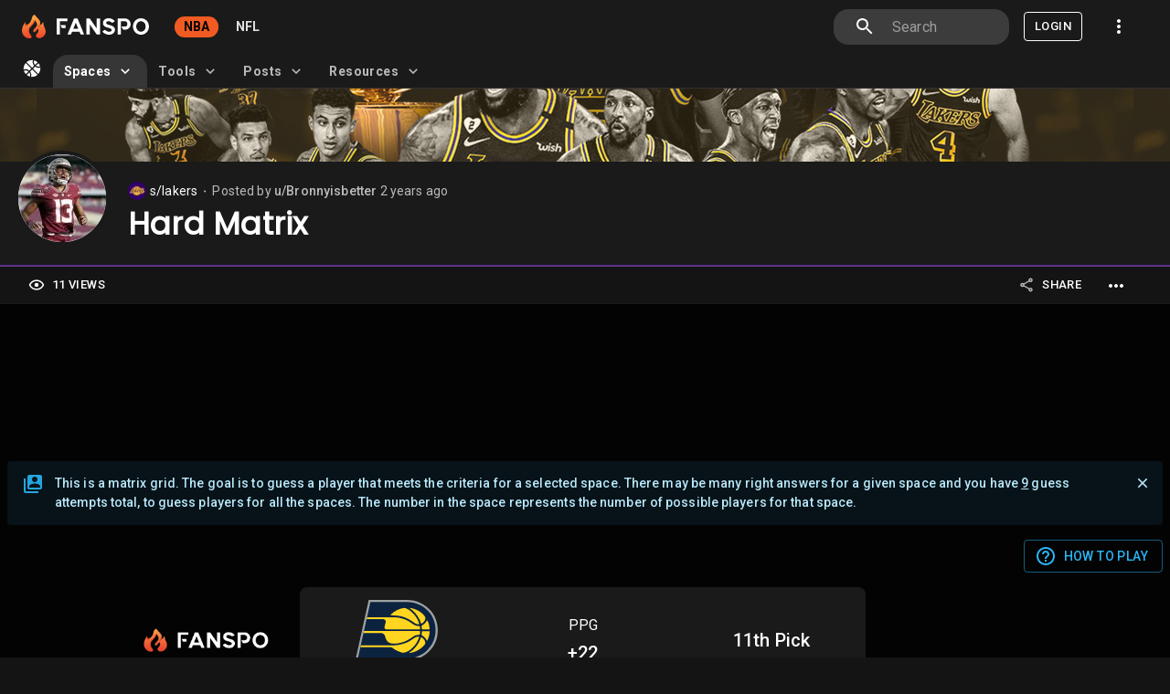

--- FILE ---
content_type: text/html; charset=utf-8
request_url: https://fanspo.com/nba/s/lakers/grids/JpuCM2wh8tboSS/hard-matrix
body_size: 21838
content:
<!DOCTYPE html><html lang="en"><head><meta charSet="utf-8"/><meta name="viewport" content="minimum-scale=1, initial-scale=1, width=device-width, maximum-scale=1.0, user-scalable=no, shrink-to-fit=no"/><meta name="description" content="Fanspo.com"/><meta property="og:description" content="Fanspo.com"/><meta name="twitter:description" content="Fanspo.com"/><title>s/lakers - Hard Matrix | Fanspo</title><meta name="title" content="s/lakers - Hard Matrix | Fanspo"/><link rel="canonical" href="https://fanspo.com/nba/s/lakers/grids/JpuCM2wh8tboSS/hard-matrix"/><meta property="og:type" content="website"/><meta property="og:site_name" content="Fanspo.com"/><meta property="og:url" content="https://fanspo.com/nba/s/lakers/grids/JpuCM2wh8tboSS/hard-matrix"/><meta property="og:title" content="s/lakers - Hard Matrix | Fanspo"/><meta property="og:image" content="https://res.cloudinary.com/djcqmdgda/image/upload/f_auto/$cvw_510,$cvh_510,$cih_120,$ciw_120,$bgco_!rgb:999A9A!,$tco_!rgb:000!,$bs_5,$os_3/t_grids_base/l_core:grids:wm-5/c_fit,h_120,w_120/fl_layer_apply,g_north_west,x_20,y_20/l_nba:teams:logos:primary:16/c_fit,h_120,w_120/fl_layer_apply,g_north_west,x_20,y_140/l_nba:teams:logos:primary:17/c_fit,h_120,w_120/fl_layer_apply,g_north_west,x_20,y_255/l_nba:teams:logos:primary:18/c_fit,h_120,w_120/fl_layer_apply,g_north_west,x_20,y_370/l_nba:teams:logos:primary:12/c_fit,h_120,w_120/fl_layer_apply,g_north_west,x_140,y_20/$id_!core:grids:transparent!,$lbl_!19!,$cx_140,$cy_140/t_grids_pl_m/$id_!core:grids:transparent!,$lbl_!45!,$cx_140,$cy_255/t_grids_pl_m/$id_!core:grids:transparent!,$lbl_!29!,$cx_140,$cy_370/t_grids_pl_m/$ctf_!Roboto_16_bold!,$lbl_!PPG%0A%20%252B22!,$cx_267,$cy_64,$ch_120,$cw_120/t_grids_ctxt/$id_!core:grids:transparent!,$lbl_!2!,$cx_255,$cy_140/t_grids_pl_m/$id_!core:grids:transparent!,$lbl_!4!,$cx_255,$cy_255/t_grids_pl_m_h/$id_!core:grids:transparent!,$lbl_!1!,$cx_255,$cy_370/t_grids_pl_m/$ctf_!Roboto_16_bold!,$lbl_!11th%20Pick!,$cx_387,$cy_72,$ch_120,$cw_120/t_grids_ctxt/$id_!core:grids:transparent!,$lbl_!5!,$cx_370,$cy_140/t_grids_pl_m/$id_!core:grids:transparent!,$lbl_!7!,$cx_370,$cy_255/t_grids_pl_m/$id_!core:grids:transparent!,$lbl_!4!,$cx_370,$cy_370/t_grids_pl_m/g_north,c_fill,h_64,w_64,co_rgb:000000,e_outline:3,l_core:grids:touch-app_64x64/fl_layer_apply,g_south_east,x_110,y_110/g_north_east,c_limit,b_rgb:000,co_rgb:4f9eed,x_20,y_20,r_10,l_text:Roboto_18_bold:%209%20GUESSES%20/t_grids_base_end/core/grids/fanspo-grid-light"/><meta property="og:image:secure_url" content="https://res.cloudinary.com/djcqmdgda/image/upload/f_auto/$cvw_510,$cvh_510,$cih_120,$ciw_120,$bgco_!rgb:999A9A!,$tco_!rgb:000!,$bs_5,$os_3/t_grids_base/l_core:grids:wm-5/c_fit,h_120,w_120/fl_layer_apply,g_north_west,x_20,y_20/l_nba:teams:logos:primary:16/c_fit,h_120,w_120/fl_layer_apply,g_north_west,x_20,y_140/l_nba:teams:logos:primary:17/c_fit,h_120,w_120/fl_layer_apply,g_north_west,x_20,y_255/l_nba:teams:logos:primary:18/c_fit,h_120,w_120/fl_layer_apply,g_north_west,x_20,y_370/l_nba:teams:logos:primary:12/c_fit,h_120,w_120/fl_layer_apply,g_north_west,x_140,y_20/$id_!core:grids:transparent!,$lbl_!19!,$cx_140,$cy_140/t_grids_pl_m/$id_!core:grids:transparent!,$lbl_!45!,$cx_140,$cy_255/t_grids_pl_m/$id_!core:grids:transparent!,$lbl_!29!,$cx_140,$cy_370/t_grids_pl_m/$ctf_!Roboto_16_bold!,$lbl_!PPG%0A%20%252B22!,$cx_267,$cy_64,$ch_120,$cw_120/t_grids_ctxt/$id_!core:grids:transparent!,$lbl_!2!,$cx_255,$cy_140/t_grids_pl_m/$id_!core:grids:transparent!,$lbl_!4!,$cx_255,$cy_255/t_grids_pl_m_h/$id_!core:grids:transparent!,$lbl_!1!,$cx_255,$cy_370/t_grids_pl_m/$ctf_!Roboto_16_bold!,$lbl_!11th%20Pick!,$cx_387,$cy_72,$ch_120,$cw_120/t_grids_ctxt/$id_!core:grids:transparent!,$lbl_!5!,$cx_370,$cy_140/t_grids_pl_m/$id_!core:grids:transparent!,$lbl_!7!,$cx_370,$cy_255/t_grids_pl_m/$id_!core:grids:transparent!,$lbl_!4!,$cx_370,$cy_370/t_grids_pl_m/g_north,c_fill,h_64,w_64,co_rgb:000000,e_outline:3,l_core:grids:touch-app_64x64/fl_layer_apply,g_south_east,x_110,y_110/g_north_east,c_limit,b_rgb:000,co_rgb:4f9eed,x_20,y_20,r_10,l_text:Roboto_18_bold:%209%20GUESSES%20/t_grids_base_end/core/grids/fanspo-grid-light"/><meta property="og:image:type" content="image/png"/><meta name="twitter:site" content="@fanspo"/><meta name="twitter:url" content="https://fanspo.com/nba/s/lakers/grids/JpuCM2wh8tboSS/hard-matrix"/><meta name="twitter:title" content="s/lakers - Hard Matrix | Fanspo"/><meta name="twitter:image:alt" content="s/lakers - Hard Matrix | Fanspo"/><meta name="twitter:card" content="summary_large_image"/><meta name="twitter:image" content="https://res.cloudinary.com/djcqmdgda/image/upload/f_auto/$cvw_510,$cvh_510,$cih_120,$ciw_120,$bgco_!rgb:999A9A!,$tco_!rgb:000!,$bs_5,$os_3/t_grids_base/l_core:grids:wm-5/c_fit,h_120,w_120/fl_layer_apply,g_north_west,x_20,y_20/l_nba:teams:logos:primary:16/c_fit,h_120,w_120/fl_layer_apply,g_north_west,x_20,y_140/l_nba:teams:logos:primary:17/c_fit,h_120,w_120/fl_layer_apply,g_north_west,x_20,y_255/l_nba:teams:logos:primary:18/c_fit,h_120,w_120/fl_layer_apply,g_north_west,x_20,y_370/l_nba:teams:logos:primary:12/c_fit,h_120,w_120/fl_layer_apply,g_north_west,x_140,y_20/$id_!core:grids:transparent!,$lbl_!19!,$cx_140,$cy_140/t_grids_pl_m/$id_!core:grids:transparent!,$lbl_!45!,$cx_140,$cy_255/t_grids_pl_m/$id_!core:grids:transparent!,$lbl_!29!,$cx_140,$cy_370/t_grids_pl_m/$ctf_!Roboto_16_bold!,$lbl_!PPG%0A%20%252B22!,$cx_267,$cy_64,$ch_120,$cw_120/t_grids_ctxt/$id_!core:grids:transparent!,$lbl_!2!,$cx_255,$cy_140/t_grids_pl_m/$id_!core:grids:transparent!,$lbl_!4!,$cx_255,$cy_255/t_grids_pl_m_h/$id_!core:grids:transparent!,$lbl_!1!,$cx_255,$cy_370/t_grids_pl_m/$ctf_!Roboto_16_bold!,$lbl_!11th%20Pick!,$cx_387,$cy_72,$ch_120,$cw_120/t_grids_ctxt/$id_!core:grids:transparent!,$lbl_!5!,$cx_370,$cy_140/t_grids_pl_m/$id_!core:grids:transparent!,$lbl_!7!,$cx_370,$cy_255/t_grids_pl_m/$id_!core:grids:transparent!,$lbl_!4!,$cx_370,$cy_370/t_grids_pl_m/g_north,c_fill,h_64,w_64,co_rgb:000000,e_outline:3,l_core:grids:touch-app_64x64/fl_layer_apply,g_south_east,x_110,y_110/g_north_east,c_limit,b_rgb:000,co_rgb:4f9eed,x_20,y_20,r_10,l_text:Roboto_18_bold:%209%20GUESSES%20/t_grids_base_end/core/grids/fanspo-grid-light"/><meta name="next-head-count" content="21"/><meta charSet="utf-8"/><meta name="theme-color" content="#0c2340"/><meta name="apple-mobile-web-app-capable" content="yes"/><link rel="shortcut icon" href="/favicon.svg" sizes="any" type="image/svg+xml"/><link rel="manifest" href="/manifest.json"/><link rel="robots" href="/robots.txt"/><link rel="apple-touch-icon" href="/assets/images/logo/apple-touch-icon-180x180.png"/><link href="/assets/images/logo/splashscreens/iphone5_splash.png" media="(device-width: 320px) and (device-height: 568px) and (-webkit-device-pixel-ratio: 2)" rel="apple-touch-startup-image"/><link href="/assets/images/logo/splashscreens/iphone6_splash.png" media="(device-width: 375px) and (device-height: 667px) and (-webkit-device-pixel-ratio: 2)" rel="apple-touch-startup-image"/><link href="/assets/images/logo/splashscreens/iphoneplus_splash.png" media="(device-width: 621px) and (device-height: 1104px) and (-webkit-device-pixel-ratio: 3)" rel="apple-touch-startup-image"/><link href="/assets/images/logo/splashscreens/iphonex_splash.png" media="(device-width: 375px) and (device-height: 812px) and (-webkit-device-pixel-ratio: 3)" rel="apple-touch-startup-image"/><link href="/assets/images/logo/splashscreens/iphonexr_splash.png" media="(device-width: 414px) and (device-height: 896px) and (-webkit-device-pixel-ratio: 2)" rel="apple-touch-startup-image"/><link href="/assets/images/logo/splashscreens/iphonexsmax_splash.png" media="(device-width: 414px) and (device-height: 896px) and (-webkit-device-pixel-ratio: 3)" rel="apple-touch-startup-image"/><link href="/assets/images/logo/splashscreens/ipad_splash.png" media="(device-width: 768px) and (device-height: 1024px) and (-webkit-device-pixel-ratio: 2)" rel="apple-touch-startup-image"/><link href="/assets/images/logo/splashscreens/ipadpro1_splash.png" media="(device-width: 834px) and (device-height: 1112px) and (-webkit-device-pixel-ratio: 2)" rel="apple-touch-startup-image"/><link href="/assets/images/logo/splashscreens/ipadpro3_splash.png" media="(device-width: 834px) and (device-height: 1194px) and (-webkit-device-pixel-ratio: 2)" rel="apple-touch-startup-image"/><link href="/assets/images/logo/splashscreens/ipadpro2_splash.png" media="(device-width: 1024px) and (device-height: 1366px) and (-webkit-device-pixel-ratio: 2)" rel="apple-touch-startup-image"/><link rel="stylesheet" href="/external-scripts/cls.css" media="print"/><link rel="preload" href="/_next/static/css/bfae9a0bd98a1326.css" as="style"/><link rel="stylesheet" href="/_next/static/css/bfae9a0bd98a1326.css" data-n-g=""/><noscript data-n-css=""></noscript><script defer="" nomodule="" src="/_next/static/chunks/polyfills-78c92fac7aa8fdd8.js"></script><script defer="" src="/_next/static/chunks/2535-6a388b168dbf8dad.js"></script><script defer="" src="/_next/static/chunks/1216-26116b67edc96dff.js"></script><script defer="" src="/_next/static/chunks/1806.f10ea2bc3a56c055.js"></script><script defer="" src="/_next/static/chunks/1264.5292772f41a5be42.js"></script><script defer="" src="/_next/static/chunks/3217.0d7b23f9d6f015bc.js"></script><script defer="" src="/_next/static/chunks/363.87cde9ac5dbe59c0.js"></script><script defer="" src="/_next/static/chunks/5202.86fe910a015d9458.js"></script><script defer="" src="/_next/static/chunks/4a3ea9cd.f3c72450860ad50f.js"></script><script defer="" src="/_next/static/chunks/75fc9c18.a8c9805be41684e2.js"></script><script defer="" src="/_next/static/chunks/6799.3f79bb731d8bb33c.js"></script><script defer="" src="/_next/static/chunks/1052.6622f242df98cb0e.js"></script><script defer="" src="/_next/static/chunks/2761.726cf69fdca4de31.js"></script><script src="/_next/static/chunks/webpack-863c9606c26fda99.js" defer=""></script><script src="/_next/static/chunks/framework-0e8d27528ba61906.js" defer=""></script><script src="/_next/static/chunks/main-1845b8a1d430d585.js" defer=""></script><script src="/_next/static/chunks/pages/_app-95ac5a32e616bfb9.js" defer=""></script><script src="/_next/static/chunks/b699185c-ab8b073ec37899fd.js" defer=""></script><script src="/_next/static/chunks/3580-eef0ea83f8fcbb09.js" defer=""></script><script src="/_next/static/chunks/9514-bd179da766414136.js" defer=""></script><script src="/_next/static/chunks/108-22a43ab2cdeca46d.js" defer=""></script><script src="/_next/static/chunks/3877-6b5d727d042f9bef.js" defer=""></script><script src="/_next/static/chunks/1664-9ef36206028e4ef5.js" defer=""></script><script src="/_next/static/chunks/2317-6abaebb62c2f087d.js" defer=""></script><script src="/_next/static/chunks/8046-3d2df46e934bd3fb.js" defer=""></script><script src="/_next/static/chunks/2909-71ccf2b4f82b0e06.js" defer=""></script><script src="/_next/static/chunks/2886-ce0bf312766e2c49.js" defer=""></script><script src="/_next/static/chunks/8473-4149c9994694fcb6.js" defer=""></script><script src="/_next/static/chunks/6861-56c3ca799bfac732.js" defer=""></script><script src="/_next/static/chunks/9892-2caf0e039c5a2030.js" defer=""></script><script src="/_next/static/chunks/7206-04a6c1bd5eb82e12.js" defer=""></script><script src="/_next/static/chunks/1642-5f73841fb073521c.js" defer=""></script><script src="/_next/static/chunks/914-cb0e31dc2e19fd72.js" defer=""></script><script src="/_next/static/chunks/7580-41ebf8ff527ba034.js" defer=""></script><script src="/_next/static/chunks/435-1bfb4ef628e2cbba.js" defer=""></script><script src="/_next/static/chunks/6043-86a74453f4743396.js" defer=""></script><script src="/_next/static/chunks/9991-ef03d9e20aded264.js" defer=""></script><script src="/_next/static/chunks/6123-bde74b491ecf3742.js" defer=""></script><script src="/_next/static/chunks/4824-877903172835b0d1.js" defer=""></script><script src="/_next/static/chunks/6989-2e1918e08083990f.js" defer=""></script><script src="/_next/static/chunks/5154-5509c227aaa688b2.js" defer=""></script><script src="/_next/static/chunks/1762-7a6984d009f5314c.js" defer=""></script><script src="/_next/static/chunks/9980-fe12a9166e22f3b0.js" defer=""></script><script src="/_next/static/chunks/5674-a76baa027b5a73ea.js" defer=""></script><script src="/_next/static/chunks/1965-f196ab9da42dd41e.js" defer=""></script><script src="/_next/static/chunks/7191-7d01bc44aaa5b49d.js" defer=""></script><script src="/_next/static/chunks/2102-c5986b6611bde3c4.js" defer=""></script><script src="/_next/static/chunks/4694-f3beb0194c5f015f.js" defer=""></script><script src="/_next/static/chunks/6726-e9dc24e96c3a1f42.js" defer=""></script><script src="/_next/static/chunks/1885-2c12da2792434c83.js" defer=""></script><script src="/_next/static/chunks/pages/nba/s/%5Bname%5D/grids/%5Bpid%5D/%5Bslug%5D-725178232c3887e9.js" defer=""></script><script src="/_next/static/iLPJANZsBILToAg3Q-SCY/_buildManifest.js" defer=""></script><script src="/_next/static/iLPJANZsBILToAg3Q-SCY/_ssgManifest.js" defer=""></script><style data-emotion="mui-global 1wba12w">html{-webkit-font-smoothing:antialiased;-moz-osx-font-smoothing:grayscale;box-sizing:border-box;-webkit-text-size-adjust:100%;}*,*::before,*::after{box-sizing:inherit;}strong,b{font-weight:700;}body{margin:0;color:#fff;font-family:"Roboto","Helvetica","Arial",sans-serif;font-weight:400;font-size:1rem;line-height:1.5;letter-spacing:0.00938em;background-color:#141415;}@media print{body{background-color:#fff;}}body::backdrop{background-color:#141415;}</style><style data-emotion="mui-global 1prfaxn">@-webkit-keyframes mui-auto-fill{from{display:block;}}@keyframes mui-auto-fill{from{display:block;}}@-webkit-keyframes mui-auto-fill-cancel{from{display:block;}}@keyframes mui-auto-fill-cancel{from{display:block;}}</style><style data-emotion="mui zf0iqh 9hpi0z 6tsndk u1oaus 1ps3nxk vubbuv 1u21p78 we3dsy b0yrpq yjj81d 1ip7xhk 9l3uo3 68o8xu 7ceopl 111zy85 ucj12 4jlagz 1xvinid 1px5dlw 1crvbam 112cm8g u0g51i 675ts4 1rwllqg 16ze808 4jb4u0 hboir5 8atqhb dyx3gb 1l54tgj 1xsto0d gmuwbf c7dfze 1mzcepu i0olm1 1cw4hi4 xtaagk d2weg2 1pnmjtb aa7b80 1d3bbye mhzbxx gjeorx 1fpw6j9 1iy446z 1aoul1p 1f1ttun axfvxy 185xkb1 zbs83t 1no2hqi 1w4d4gp iiz50k 16rlg6l 1anx036 mc52m6 dalpie 1k3ufbm 5qqb1s 1sf3xto 7kac3j 181z1yo ou5k52 qktp99 1l4w6pd pgvcrv 6xugel u15guk tkevr6 1imww3h qe4sff m4q9hc 1u8u3h3 o3bbo 1ir99x2 1cg1nk f6lxba rryd0z 1d6b9k3 smnf6f zxvbkj wuewl0 1y9c6uq 1gjfr7u 1k0avvz hbsnkx xfvph6 8xl60i xgff9b idps5t n085mf 164r41r 70qvj9 1egpgfe encm28 uk82r8 mrl3pd sq5tpu zb931o 1ontqvh 3128fz lzizl1 1tsvksn 14tqbo1 1vfg1we 1llt3zg upwkpo 1tehhj4 q27mpb 1sp2d05 7pquf3 putrnr nqlg3w ihdtdm 1ayphmt 16hpeet 8jitns ab4oj7 13gj27w">.mui-zf0iqh{display:-webkit-box;display:-webkit-flex;display:-ms-flexbox;display:flex;-webkit-flex-direction:column;-ms-flex-direction:column;flex-direction:column;min-height:100vh;}.mui-9hpi0z{background-color:#1A1A1A;color:#fff;-webkit-transition:box-shadow 300ms cubic-bezier(0.4, 0, 0.2, 1) 0ms;transition:box-shadow 300ms cubic-bezier(0.4, 0, 0.2, 1) 0ms;box-shadow:none;background-image:linear-gradient(rgba(255, 255, 255, 0), rgba(255, 255, 255, 0));background-image:none;display:-webkit-box;display:-webkit-flex;display:-ms-flexbox;display:flex;-webkit-flex-direction:column;-ms-flex-direction:column;flex-direction:column;width:100%;box-sizing:border-box;-webkit-flex-shrink:0;-ms-flex-negative:0;flex-shrink:0;position:fixed;z-index:1100;top:0;left:auto;right:0;border-bottom:1px solid rgba(255,255,255,0.1);background-color:#1A1A1A;}@media print{.mui-9hpi0z{position:absolute;}}.mui-6tsndk{position:relative;display:-webkit-box;display:-webkit-flex;display:-ms-flexbox;display:flex;-webkit-align-items:center;-webkit-box-align:center;-ms-flex-align:center;align-items:center;padding-left:16px;padding-right:16px;min-height:48px;}@media (min-width:600px){.mui-6tsndk{padding-left:24px;padding-right:24px;}}@media (min-width:960px){.mui-u1oaus{display:none;}}.mui-1ps3nxk{display:-webkit-inline-box;display:-webkit-inline-flex;display:-ms-inline-flexbox;display:inline-flex;-webkit-align-items:center;-webkit-box-align:center;-ms-flex-align:center;align-items:center;-webkit-box-pack:center;-ms-flex-pack:center;-webkit-justify-content:center;justify-content:center;position:relative;box-sizing:border-box;-webkit-tap-highlight-color:transparent;background-color:transparent;outline:0;border:0;margin:0;border-radius:0;padding:0;cursor:pointer;-webkit-user-select:none;-moz-user-select:none;-ms-user-select:none;user-select:none;vertical-align:middle;-moz-appearance:none;-webkit-appearance:none;-webkit-text-decoration:none;text-decoration:none;color:inherit;text-align:center;-webkit-flex:0 0 auto;-ms-flex:0 0 auto;flex:0 0 auto;font-size:1.5rem;padding:8px;border-radius:50%;overflow:visible;color:#fff;-webkit-transition:background-color 150ms cubic-bezier(0.4, 0, 0.2, 1) 0ms;transition:background-color 150ms cubic-bezier(0.4, 0, 0.2, 1) 0ms;color:inherit;padding:12px;font-size:1.75rem;}.mui-1ps3nxk::-moz-focus-inner{border-style:none;}.mui-1ps3nxk.Mui-disabled{pointer-events:none;cursor:default;}@media print{.mui-1ps3nxk{-webkit-print-color-adjust:exact;color-adjust:exact;}}.mui-1ps3nxk:hover{background-color:rgba(255, 255, 255, 0.08);}@media (hover: none){.mui-1ps3nxk:hover{background-color:transparent;}}.mui-1ps3nxk.Mui-disabled{background-color:transparent;color:rgba(255, 255, 255, 0.3);}.mui-vubbuv{-webkit-user-select:none;-moz-user-select:none;-ms-user-select:none;user-select:none;width:1em;height:1em;display:inline-block;fill:currentColor;-webkit-flex-shrink:0;-ms-flex-negative:0;flex-shrink:0;-webkit-transition:fill 200ms cubic-bezier(0.4, 0, 0.2, 1) 0ms;transition:fill 200ms cubic-bezier(0.4, 0, 0.2, 1) 0ms;font-size:1.5rem;}.mui-1u21p78{margin:0;font:inherit;color:#fff;-webkit-text-decoration:none;text-decoration:none;color:#fff;}.mui-1u21p78:hover{-webkit-text-decoration:underline;text-decoration:underline;}.mui-we3dsy{background-color:#1A1A1A;color:#fff;-webkit-transition:box-shadow 300ms cubic-bezier(0.4, 0, 0.2, 1) 0ms;transition:box-shadow 300ms cubic-bezier(0.4, 0, 0.2, 1) 0ms;border-radius:4px;box-shadow:none;background-image:linear-gradient(rgba(255, 255, 255, 0), rgba(255, 255, 255, 0));background-image:none;margin-bottom:8px;}.mui-b0yrpq{background-color:#1A1A1A;color:#fff;-webkit-transition:box-shadow 300ms cubic-bezier(0.4, 0, 0.2, 1) 0ms;transition:box-shadow 300ms cubic-bezier(0.4, 0, 0.2, 1) 0ms;border-radius:4px;box-shadow:none;background-image:linear-gradient(rgba(255, 255, 255, 0), rgba(255, 255, 255, 0));background-image:none;}.mui-yjj81d{position:relative;display:-webkit-box;display:-webkit-flex;display:-ms-flexbox;display:flex;-webkit-align-items:center;-webkit-box-align:center;-ms-flex-align:center;align-items:center;-webkit-box-pack:center;-ms-flex-pack:center;-webkit-justify-content:center;justify-content:center;-webkit-flex-shrink:0;-ms-flex-negative:0;flex-shrink:0;width:40px;height:40px;font-family:"Roboto","Helvetica","Arial",sans-serif;font-size:1.25rem;line-height:1;border-radius:50%;overflow:hidden;-webkit-user-select:none;-moz-user-select:none;-ms-user-select:none;user-select:none;color:#141415;background-color:#757575;}.mui-1ip7xhk{margin-right:4px;display:-webkit-box;display:-webkit-flex;display:-ms-flexbox;display:flex;}.mui-9l3uo3{margin:0;font-family:"Roboto","Helvetica","Arial",sans-serif;font-weight:400;font-size:1rem;line-height:1.5;letter-spacing:0.00938em;}.mui-68o8xu{margin:0;font-family:"Roboto","Helvetica","Arial",sans-serif;font-weight:400;font-size:0.875rem;line-height:1.43;letter-spacing:0.01071em;}.mui-7ceopl{margin:0;font:inherit;color:#fff;-webkit-text-decoration:none;text-decoration:none;color:#fff;margin:0;font-family:"Roboto","Helvetica","Arial",sans-serif;font-weight:400;font-size:0.875rem;line-height:1.43;letter-spacing:0.01071em;}.mui-7ceopl:hover{-webkit-text-decoration:underline;text-decoration:underline;}.mui-111zy85{margin:0;font-family:"Roboto","Helvetica","Arial",sans-serif;font-weight:400;font-size:0.75rem;line-height:1.66;letter-spacing:0.03333em;color:rgba(255, 255, 255, 0.7);}.mui-ucj12{margin:0;font-family:"Roboto","Helvetica","Arial",sans-serif;font-weight:400;font-size:0.875rem;line-height:1.43;letter-spacing:0.01071em;color:rgba(255, 255, 255, 0.7);}.mui-4jlagz{margin:0;font:inherit;color:#fff;-webkit-text-decoration:none;text-decoration:none;color:#fff;margin:0;font-family:"Roboto","Helvetica","Arial",sans-serif;font-weight:400;font-size:0.875rem;line-height:1.43;letter-spacing:0.01071em;color:rgba(255, 255, 255, 0.7);}.mui-4jlagz:hover{-webkit-text-decoration:underline;text-decoration:underline;}.mui-1xvinid{margin:0;font-family:"Roboto","Helvetica","Arial",sans-serif;font-weight:400;font-size:2.125rem;line-height:1.235;letter-spacing:0.00735em;}.mui-1px5dlw{margin:0;-webkit-flex-shrink:0;-ms-flex-negative:0;flex-shrink:0;border-width:0;border-style:solid;border-color:rgba(255, 255, 255, 0.12);border-bottom-width:thin;}.mui-1crvbam{margin-top:auto;margin-bottom:auto;cursor:help;}.mui-112cm8g{display:-webkit-inline-box;display:-webkit-inline-flex;display:-ms-inline-flexbox;display:inline-flex;-webkit-align-items:center;-webkit-box-align:center;-ms-flex-align:center;align-items:center;-webkit-box-pack:center;-ms-flex-pack:center;-webkit-justify-content:center;justify-content:center;position:relative;box-sizing:border-box;-webkit-tap-highlight-color:transparent;background-color:transparent;outline:0;border:0;margin:0;border-radius:0;padding:0;cursor:pointer;-webkit-user-select:none;-moz-user-select:none;-ms-user-select:none;user-select:none;vertical-align:middle;-moz-appearance:none;-webkit-appearance:none;-webkit-text-decoration:none;text-decoration:none;color:inherit;font-family:"Roboto","Helvetica","Arial",sans-serif;font-weight:500;font-size:0.8125rem;line-height:1.75;letter-spacing:0.02857em;text-transform:uppercase;min-width:64px;padding:4px 5px;border-radius:4px;-webkit-transition:background-color 250ms cubic-bezier(0.4, 0, 0.2, 1) 0ms,box-shadow 250ms cubic-bezier(0.4, 0, 0.2, 1) 0ms,border-color 250ms cubic-bezier(0.4, 0, 0.2, 1) 0ms,color 250ms cubic-bezier(0.4, 0, 0.2, 1) 0ms;transition:background-color 250ms cubic-bezier(0.4, 0, 0.2, 1) 0ms,box-shadow 250ms cubic-bezier(0.4, 0, 0.2, 1) 0ms,border-color 250ms cubic-bezier(0.4, 0, 0.2, 1) 0ms,color 250ms cubic-bezier(0.4, 0, 0.2, 1) 0ms;color:#e0e0e0;color:#fff;color:inherit!important;}.mui-112cm8g::-moz-focus-inner{border-style:none;}.mui-112cm8g.Mui-disabled{pointer-events:none;cursor:default;}@media print{.mui-112cm8g{-webkit-print-color-adjust:exact;color-adjust:exact;}}.mui-112cm8g:hover{-webkit-text-decoration:none;text-decoration:none;background-color:rgba(224, 224, 224, 0.08);}@media (hover: none){.mui-112cm8g:hover{background-color:transparent;}}.mui-112cm8g.Mui-disabled{color:rgba(255, 255, 255, 0.3);}.mui-112cm8g:hover{background-color:rgba(255, 255, 255, 0.08);}.mui-u0g51i{display:inherit;margin-right:8px;margin-left:-2px;}.mui-u0g51i>*:nth-of-type(1){font-size:18px;}.mui-675ts4{-webkit-user-select:none;-moz-user-select:none;-ms-user-select:none;user-select:none;width:1em;height:1em;display:inline-block;fill:currentColor;-webkit-flex-shrink:0;-ms-flex-negative:0;flex-shrink:0;-webkit-transition:fill 200ms cubic-bezier(0.4, 0, 0.2, 1) 0ms;transition:fill 200ms cubic-bezier(0.4, 0, 0.2, 1) 0ms;font-size:1.5rem;color:#fff;}.mui-1rwllqg{display:-webkit-inline-box;display:-webkit-inline-flex;display:-ms-inline-flexbox;display:inline-flex;-webkit-align-items:center;-webkit-box-align:center;-ms-flex-align:center;align-items:center;-webkit-box-pack:center;-ms-flex-pack:center;-webkit-justify-content:center;justify-content:center;position:relative;box-sizing:border-box;-webkit-tap-highlight-color:transparent;background-color:transparent;outline:0;border:0;margin:0;border-radius:0;padding:0;cursor:pointer;-webkit-user-select:none;-moz-user-select:none;-ms-user-select:none;user-select:none;vertical-align:middle;-moz-appearance:none;-webkit-appearance:none;-webkit-text-decoration:none;text-decoration:none;color:inherit;font-family:"Roboto","Helvetica","Arial",sans-serif;font-weight:500;font-size:0.8125rem;line-height:1.75;letter-spacing:0.02857em;text-transform:uppercase;min-width:64px;padding:4px 5px;border-radius:4px;-webkit-transition:background-color 250ms cubic-bezier(0.4, 0, 0.2, 1) 0ms,box-shadow 250ms cubic-bezier(0.4, 0, 0.2, 1) 0ms,border-color 250ms cubic-bezier(0.4, 0, 0.2, 1) 0ms,color 250ms cubic-bezier(0.4, 0, 0.2, 1) 0ms;transition:background-color 250ms cubic-bezier(0.4, 0, 0.2, 1) 0ms,box-shadow 250ms cubic-bezier(0.4, 0, 0.2, 1) 0ms,border-color 250ms cubic-bezier(0.4, 0, 0.2, 1) 0ms,color 250ms cubic-bezier(0.4, 0, 0.2, 1) 0ms;color:#e0e0e0;color:#fff;}.mui-1rwllqg::-moz-focus-inner{border-style:none;}.mui-1rwllqg.Mui-disabled{pointer-events:none;cursor:default;}@media print{.mui-1rwllqg{-webkit-print-color-adjust:exact;color-adjust:exact;}}.mui-1rwllqg:hover{-webkit-text-decoration:none;text-decoration:none;background-color:rgba(224, 224, 224, 0.08);}@media (hover: none){.mui-1rwllqg:hover{background-color:transparent;}}.mui-1rwllqg.Mui-disabled{color:rgba(255, 255, 255, 0.3);}.mui-1rwllqg:hover{background-color:rgba(255, 255, 255, 0.08);}.mui-16ze808{-webkit-box-flex:1;-webkit-flex-grow:1;-ms-flex-positive:1;flex-grow:1;width:100%;display:-webkit-box;display:-webkit-flex;display:-ms-flexbox;display:flex;position:relative;}.mui-4jb4u0{height:auto;overflow:visible;-webkit-transition:height 300ms cubic-bezier(0.4, 0, 0.2, 1) 0ms;transition:height 300ms cubic-bezier(0.4, 0, 0.2, 1) 0ms;margin-bottom:16px;}.mui-hboir5{display:-webkit-box;display:-webkit-flex;display:-ms-flexbox;display:flex;width:100%;}.mui-8atqhb{width:100%;}.mui-dyx3gb{background-color:#1A1A1A;color:#fff;-webkit-transition:box-shadow 300ms cubic-bezier(0.4, 0, 0.2, 1) 0ms;transition:box-shadow 300ms cubic-bezier(0.4, 0, 0.2, 1) 0ms;border-radius:4px;box-shadow:none;background-image:linear-gradient(rgba(255, 255, 255, 0), rgba(255, 255, 255, 0));background-image:none;font-family:"Roboto","Helvetica","Arial",sans-serif;font-weight:400;font-size:0.875rem;line-height:1.43;letter-spacing:0.01071em;background-color:transparent;display:-webkit-box;display:-webkit-flex;display:-ms-flexbox;display:flex;padding:6px 16px;color:rgb(184, 231, 251);background-color:rgb(7, 19, 24);}.mui-dyx3gb .MuiAlert-icon{color:#29b6f6;}.mui-1l54tgj{margin-right:12px;padding:7px 0;display:-webkit-box;display:-webkit-flex;display:-ms-flexbox;display:flex;font-size:22px;opacity:0.9;}.mui-1xsto0d{padding:8px 0;min-width:0;overflow:auto;}.mui-gmuwbf{display:-webkit-box;display:-webkit-flex;display:-ms-flexbox;display:flex;-webkit-align-items:center;-webkit-box-align:center;-ms-flex-align:center;align-items:center;-webkit-box-pack:center;-ms-flex-pack:center;-webkit-justify-content:center;justify-content:center;}.mui-c7dfze{margin:0;font-family:"Roboto","Helvetica","Arial",sans-serif;font-weight:500;font-size:0.875rem;line-height:1.57;letter-spacing:0.00714em;}.mui-1mzcepu{display:-webkit-box;display:-webkit-flex;display:-ms-flexbox;display:flex;-webkit-align-items:flex-start;-webkit-box-align:flex-start;-ms-flex-align:flex-start;align-items:flex-start;padding:4px 0 0 16px;margin-left:auto;margin-right:-8px;}.mui-i0olm1{display:-webkit-inline-box;display:-webkit-inline-flex;display:-ms-inline-flexbox;display:inline-flex;-webkit-align-items:center;-webkit-box-align:center;-ms-flex-align:center;align-items:center;-webkit-box-pack:center;-ms-flex-pack:center;-webkit-justify-content:center;justify-content:center;position:relative;box-sizing:border-box;-webkit-tap-highlight-color:transparent;background-color:transparent;outline:0;border:0;margin:0;border-radius:0;padding:0;cursor:pointer;-webkit-user-select:none;-moz-user-select:none;-ms-user-select:none;user-select:none;vertical-align:middle;-moz-appearance:none;-webkit-appearance:none;-webkit-text-decoration:none;text-decoration:none;color:inherit;text-align:center;-webkit-flex:0 0 auto;-ms-flex:0 0 auto;flex:0 0 auto;font-size:1.5rem;padding:8px;border-radius:50%;overflow:visible;color:#fff;-webkit-transition:background-color 150ms cubic-bezier(0.4, 0, 0.2, 1) 0ms;transition:background-color 150ms cubic-bezier(0.4, 0, 0.2, 1) 0ms;color:inherit;padding:5px;font-size:1.125rem;}.mui-i0olm1::-moz-focus-inner{border-style:none;}.mui-i0olm1.Mui-disabled{pointer-events:none;cursor:default;}@media print{.mui-i0olm1{-webkit-print-color-adjust:exact;color-adjust:exact;}}.mui-i0olm1:hover{background-color:rgba(255, 255, 255, 0.08);}@media (hover: none){.mui-i0olm1:hover{background-color:transparent;}}.mui-i0olm1.Mui-disabled{background-color:transparent;color:rgba(255, 255, 255, 0.3);}.mui-1cw4hi4{-webkit-user-select:none;-moz-user-select:none;-ms-user-select:none;user-select:none;width:1em;height:1em;display:inline-block;fill:currentColor;-webkit-flex-shrink:0;-ms-flex-negative:0;flex-shrink:0;-webkit-transition:fill 200ms cubic-bezier(0.4, 0, 0.2, 1) 0ms;transition:fill 200ms cubic-bezier(0.4, 0, 0.2, 1) 0ms;font-size:inherit;}.mui-xtaagk{text-align:right;margin-bottom:16px;}.mui-d2weg2{display:-webkit-inline-box;display:-webkit-inline-flex;display:-ms-inline-flexbox;display:inline-flex;-webkit-align-items:center;-webkit-box-align:center;-ms-flex-align:center;align-items:center;-webkit-box-pack:center;-ms-flex-pack:center;-webkit-justify-content:center;justify-content:center;position:relative;box-sizing:border-box;-webkit-tap-highlight-color:transparent;background-color:transparent;outline:0;border:0;margin:0;border-radius:0;padding:0;cursor:pointer;-webkit-user-select:none;-moz-user-select:none;-ms-user-select:none;user-select:none;vertical-align:middle;-moz-appearance:none;-webkit-appearance:none;-webkit-text-decoration:none;text-decoration:none;color:inherit;font-family:"Roboto","Helvetica","Arial",sans-serif;font-weight:500;font-size:0.875rem;line-height:1.75;letter-spacing:0.02857em;text-transform:uppercase;min-width:64px;padding:5px 15px;border-radius:4px;-webkit-transition:background-color 250ms cubic-bezier(0.4, 0, 0.2, 1) 0ms,box-shadow 250ms cubic-bezier(0.4, 0, 0.2, 1) 0ms,border-color 250ms cubic-bezier(0.4, 0, 0.2, 1) 0ms,color 250ms cubic-bezier(0.4, 0, 0.2, 1) 0ms;transition:background-color 250ms cubic-bezier(0.4, 0, 0.2, 1) 0ms,box-shadow 250ms cubic-bezier(0.4, 0, 0.2, 1) 0ms,border-color 250ms cubic-bezier(0.4, 0, 0.2, 1) 0ms,color 250ms cubic-bezier(0.4, 0, 0.2, 1) 0ms;border:1px solid rgba(41, 182, 246, 0.5);color:#29b6f6;box-shadow:none;}.mui-d2weg2::-moz-focus-inner{border-style:none;}.mui-d2weg2.Mui-disabled{pointer-events:none;cursor:default;}@media print{.mui-d2weg2{-webkit-print-color-adjust:exact;color-adjust:exact;}}.mui-d2weg2:hover{-webkit-text-decoration:none;text-decoration:none;background-color:rgba(41, 182, 246, 0.08);border:1px solid #29b6f6;}@media (hover: none){.mui-d2weg2:hover{background-color:transparent;}}.mui-d2weg2.Mui-disabled{color:rgba(255, 255, 255, 0.3);border:1px solid rgba(255, 255, 255, 0.12);}.mui-d2weg2:hover{box-shadow:none;}.mui-d2weg2.Mui-focusVisible{box-shadow:none;}.mui-d2weg2:active{box-shadow:none;}.mui-d2weg2.Mui-disabled{box-shadow:none;}.mui-1pnmjtb{display:inherit;margin-right:8px;margin-left:-4px;}.mui-aa7b80{display:-webkit-box;display:-webkit-flex;display:-ms-flexbox;display:flex;-webkit-align-items:center;-webkit-box-align:center;-ms-flex-align:center;align-items:center;-webkit-box-pack:center;-ms-flex-pack:center;-webkit-justify-content:center;justify-content:center;width:100%;position:relative;}.mui-1d3bbye{box-sizing:border-box;display:-webkit-box;display:-webkit-flex;display:-ms-flexbox;display:flex;-webkit-box-flex-wrap:wrap;-webkit-flex-wrap:wrap;-ms-flex-wrap:wrap;flex-wrap:wrap;width:100%;-webkit-flex-direction:row;-ms-flex-direction:row;flex-direction:row;}.mui-mhzbxx{box-sizing:border-box;margin:0;-webkit-flex-direction:row;-ms-flex-direction:row;flex-direction:row;}@media (min-width:1440px){.mui-mhzbxx{-webkit-flex-basis:16.666667%;-ms-flex-preferred-size:16.666667%;flex-basis:16.666667%;-webkit-box-flex:0;-webkit-flex-grow:0;-ms-flex-positive:0;flex-grow:0;max-width:16.666667%;}}@media (min-width:1920px){.mui-mhzbxx{-webkit-flex-basis:16.666667%;-ms-flex-preferred-size:16.666667%;flex-basis:16.666667%;-webkit-box-flex:0;-webkit-flex-grow:0;-ms-flex-positive:0;flex-grow:0;max-width:16.666667%;}}.mui-gjeorx{box-sizing:border-box;margin:0;-webkit-flex-direction:row;-ms-flex-direction:row;flex-direction:row;-webkit-flex-basis:100%;-ms-flex-preferred-size:100%;flex-basis:100%;-webkit-box-flex:0;-webkit-flex-grow:0;-ms-flex-positive:0;flex-grow:0;max-width:100%;}@media (min-width:600px){.mui-gjeorx{-webkit-flex-basis:100%;-ms-flex-preferred-size:100%;flex-basis:100%;-webkit-box-flex:0;-webkit-flex-grow:0;-ms-flex-positive:0;flex-grow:0;max-width:100%;}}@media (min-width:960px){.mui-gjeorx{-webkit-flex-basis:83.333333%;-ms-flex-preferred-size:83.333333%;flex-basis:83.333333%;-webkit-box-flex:0;-webkit-flex-grow:0;-ms-flex-positive:0;flex-grow:0;max-width:83.333333%;}}@media (min-width:1440px){.mui-gjeorx{-webkit-flex-basis:auto;-ms-flex-preferred-size:auto;flex-basis:auto;-webkit-box-flex:0;-webkit-flex-grow:0;-ms-flex-positive:0;flex-grow:0;-webkit-flex-shrink:0;-ms-flex-negative:0;flex-shrink:0;max-width:none;width:auto;}}@media (min-width:1920px){.mui-gjeorx{-webkit-flex-basis:auto;-ms-flex-preferred-size:auto;flex-basis:auto;-webkit-box-flex:0;-webkit-flex-grow:0;-ms-flex-positive:0;flex-grow:0;-webkit-flex-shrink:0;-ms-flex-negative:0;flex-shrink:0;max-width:none;width:auto;}}.mui-1fpw6j9{box-sizing:border-box;display:-webkit-box;display:-webkit-flex;display:-ms-flexbox;display:flex;-webkit-box-flex-wrap:wrap;-webkit-flex-wrap:wrap;-ms-flex-wrap:wrap;flex-wrap:wrap;width:100%;-webkit-flex-direction:row;-ms-flex-direction:row;flex-direction:row;row-gap:6px;}.mui-1iy446z{box-sizing:border-box;margin:0;-webkit-flex-direction:row;-ms-flex-direction:row;flex-direction:row;-webkit-flex-basis:25%;-ms-flex-preferred-size:25%;flex-basis:25%;-webkit-box-flex:0;-webkit-flex-grow:0;-ms-flex-positive:0;flex-grow:0;max-width:25%;}@media (min-width:600px){.mui-1iy446z{-webkit-flex-basis:25%;-ms-flex-preferred-size:25%;flex-basis:25%;-webkit-box-flex:0;-webkit-flex-grow:0;-ms-flex-positive:0;flex-grow:0;max-width:25%;}}@media (min-width:960px){.mui-1iy446z{-webkit-flex-basis:25%;-ms-flex-preferred-size:25%;flex-basis:25%;-webkit-box-flex:0;-webkit-flex-grow:0;-ms-flex-positive:0;flex-grow:0;max-width:25%;}}@media (min-width:1440px){.mui-1iy446z{-webkit-flex-basis:25%;-ms-flex-preferred-size:25%;flex-basis:25%;-webkit-box-flex:0;-webkit-flex-grow:0;-ms-flex-positive:0;flex-grow:0;max-width:25%;}}@media (min-width:1920px){.mui-1iy446z{-webkit-flex-basis:25%;-ms-flex-preferred-size:25%;flex-basis:25%;-webkit-box-flex:0;-webkit-flex-grow:0;-ms-flex-positive:0;flex-grow:0;max-width:25%;}}.mui-1aoul1p{display:-webkit-box;display:-webkit-flex;display:-ms-flexbox;display:flex;-webkit-box-pack:center;-ms-flex-pack:center;-webkit-justify-content:center;justify-content:center;margin:auto;}.mui-1f1ttun{border-top-left-radius:8px;border-bottom-left-radius:8px;}.mui-axfvxy{display:-webkit-box;display:-webkit-flex;display:-ms-flexbox;display:flex;-webkit-align-content:center;-ms-flex-line-pack:center;align-content:center;-webkit-box-pack:center;-ms-flex-pack:center;-webkit-justify-content:center;justify-content:center;margin:auto;width:100%;}.mui-185xkb1{display:block;position:relative;background:none!important;}.mui-185xkb1 .MuiImageListItem-img{object-fit:cover;width:100%;height:100%;display:block;}.mui-185xkb1 img{height:50%!important;-webkit-filter:none!important;filter:none!important;cursor:default;}.mui-zbs83t{position:absolute;left:0;right:0;background:rgba(0, 0, 0, 0.5);display:-webkit-box;display:-webkit-flex;display:-ms-flexbox;display:flex;-webkit-align-items:center;-webkit-box-align:center;-ms-flex-align:center;align-items:center;font-family:"Roboto","Helvetica","Arial",sans-serif;bottom:0;}.mui-zbs83t div{padding:0px 0px;font-size:0.7rem;font-weight:700;line-height:14px;text-align:center;background:#141415;color:#fff;}.mui-1no2hqi{-webkit-box-flex:1;-webkit-flex-grow:1;-ms-flex-positive:1;flex-grow:1;padding:12px 16px;color:#fff;overflow:hidden;}.mui-1w4d4gp{font-size:1rem;line-height:24px;text-overflow:ellipsis;overflow:hidden;white-space:nowrap;}.mui-iiz50k{text-align:center;cursor:default;}.mui-16rlg6l{margin:0;font-family:"Roboto","Helvetica","Arial",sans-serif;font-weight:400;font-size:1rem;line-height:1.75;letter-spacing:0.00938em;}.mui-1anx036{margin:0;font-family:"Roboto","Helvetica","Arial",sans-serif;font-weight:500;font-size:1.25rem;line-height:1.6;letter-spacing:0.0075em;}.mui-mc52m6{border-top-right-radius:8px;border-bottom-right-radius:8px;}.mui-dalpie{box-sizing:border-box;margin:0;-webkit-flex-direction:row;-ms-flex-direction:row;flex-direction:row;-webkit-flex-basis:100%;-ms-flex-preferred-size:100%;flex-basis:100%;-webkit-box-flex:0;-webkit-flex-grow:0;-ms-flex-positive:0;flex-grow:0;max-width:100%;display:-webkit-box;display:-webkit-flex;display:-ms-flexbox;display:flex;-webkit-box-pack:right;-ms-flex-pack:right;-webkit-justify-content:right;justify-content:right;padding-left:8px;padding-right:8px;margin-top:4px;margin-bottom:4px;}@media (min-width:600px){.mui-dalpie{-webkit-flex-basis:100%;-ms-flex-preferred-size:100%;flex-basis:100%;-webkit-box-flex:0;-webkit-flex-grow:0;-ms-flex-positive:0;flex-grow:0;max-width:100%;}}@media (min-width:960px){.mui-dalpie{-webkit-flex-basis:100%;-ms-flex-preferred-size:100%;flex-basis:100%;-webkit-box-flex:0;-webkit-flex-grow:0;-ms-flex-positive:0;flex-grow:0;max-width:100%;}}@media (min-width:1440px){.mui-dalpie{-webkit-flex-basis:100%;-ms-flex-preferred-size:100%;flex-basis:100%;-webkit-box-flex:0;-webkit-flex-grow:0;-ms-flex-positive:0;flex-grow:0;max-width:100%;}}@media (min-width:1920px){.mui-dalpie{-webkit-flex-basis:100%;-ms-flex-preferred-size:100%;flex-basis:100%;-webkit-box-flex:0;-webkit-flex-grow:0;-ms-flex-positive:0;flex-grow:0;max-width:100%;}}.mui-1k3ufbm{border-top-left-radius:8px;}.mui-5qqb1s{background-color:#1A1A1A;}.mui-1sf3xto{padding-top:16px;padding-bottom:16px;}.mui-7kac3j{border-top-right-radius:8px;}.mui-181z1yo{border-bottom-left-radius:8px;}.mui-ou5k52{border-bottom-right-radius:8px;}.mui-qktp99{padding:12px;border-radius:5px;margin-top:16px;}.mui-1l4w6pd{display:-webkit-box;display:-webkit-flex;display:-ms-flexbox;display:flex;-webkit-box-pack:center;-ms-flex-pack:center;-webkit-justify-content:center;justify-content:center;}.mui-pgvcrv{display:-webkit-inline-box;display:-webkit-inline-flex;display:-ms-inline-flexbox;display:inline-flex;-webkit-align-items:center;-webkit-box-align:center;-ms-flex-align:center;align-items:center;-webkit-box-pack:center;-ms-flex-pack:center;-webkit-justify-content:center;justify-content:center;position:relative;box-sizing:border-box;-webkit-tap-highlight-color:transparent;background-color:transparent;outline:0;border:0;margin:0;border-radius:0;padding:0;cursor:pointer;-webkit-user-select:none;-moz-user-select:none;-ms-user-select:none;user-select:none;vertical-align:middle;-moz-appearance:none;-webkit-appearance:none;-webkit-text-decoration:none;text-decoration:none;color:inherit;font-family:"Roboto","Helvetica","Arial",sans-serif;font-weight:500;font-size:0.875rem;line-height:1.75;letter-spacing:0.02857em;text-transform:uppercase;min-width:64px;padding:6px 8px;border-radius:4px;-webkit-transition:background-color 250ms cubic-bezier(0.4, 0, 0.2, 1) 0ms,box-shadow 250ms cubic-bezier(0.4, 0, 0.2, 1) 0ms,border-color 250ms cubic-bezier(0.4, 0, 0.2, 1) 0ms,color 250ms cubic-bezier(0.4, 0, 0.2, 1) 0ms;transition:background-color 250ms cubic-bezier(0.4, 0, 0.2, 1) 0ms,box-shadow 250ms cubic-bezier(0.4, 0, 0.2, 1) 0ms,border-color 250ms cubic-bezier(0.4, 0, 0.2, 1) 0ms,color 250ms cubic-bezier(0.4, 0, 0.2, 1) 0ms;color:#e0e0e0;box-shadow:none;color:#fff;}.mui-pgvcrv::-moz-focus-inner{border-style:none;}.mui-pgvcrv.Mui-disabled{pointer-events:none;cursor:default;}@media print{.mui-pgvcrv{-webkit-print-color-adjust:exact;color-adjust:exact;}}.mui-pgvcrv:hover{-webkit-text-decoration:none;text-decoration:none;background-color:rgba(224, 224, 224, 0.08);}@media (hover: none){.mui-pgvcrv:hover{background-color:transparent;}}.mui-pgvcrv.Mui-disabled{color:rgba(255, 255, 255, 0.3);}.mui-pgvcrv:hover{box-shadow:none;}.mui-pgvcrv.Mui-focusVisible{box-shadow:none;}.mui-pgvcrv:active{box-shadow:none;}.mui-pgvcrv.Mui-disabled{box-shadow:none;}.mui-pgvcrv:hover{background-color:rgba(255, 255, 255, 0.08);}.mui-pgvcrv .MuiLoadingButton-startIconLoadingStart,.mui-pgvcrv .MuiLoadingButton-endIconLoadingEnd{-webkit-transition:opacity 250ms cubic-bezier(0.4, 0, 0.2, 1) 0ms;transition:opacity 250ms cubic-bezier(0.4, 0, 0.2, 1) 0ms;opacity:0;}.mui-6xugel{display:inherit;margin-right:8px;margin-left:-4px;}.mui-6xugel>*:nth-of-type(1){font-size:20px;}.mui-u15guk{box-sizing:border-box;margin:0;-webkit-flex-direction:row;-ms-flex-direction:row;flex-direction:row;-webkit-flex-basis:100%;-ms-flex-preferred-size:100%;flex-basis:100%;-webkit-box-flex:0;-webkit-flex-grow:0;-ms-flex-positive:0;flex-grow:0;max-width:100%;}@media (min-width:600px){.mui-u15guk{-webkit-flex-basis:100%;-ms-flex-preferred-size:100%;flex-basis:100%;-webkit-box-flex:0;-webkit-flex-grow:0;-ms-flex-positive:0;flex-grow:0;max-width:100%;}}@media (min-width:960px){.mui-u15guk{-webkit-flex-basis:16.666667%;-ms-flex-preferred-size:16.666667%;flex-basis:16.666667%;-webkit-box-flex:0;-webkit-flex-grow:0;-ms-flex-positive:0;flex-grow:0;max-width:16.666667%;}}@media (min-width:1440px){.mui-u15guk{-webkit-flex-basis:16.666667%;-ms-flex-preferred-size:16.666667%;flex-basis:16.666667%;-webkit-box-flex:0;-webkit-flex-grow:0;-ms-flex-positive:0;flex-grow:0;max-width:16.666667%;}}@media (min-width:1920px){.mui-u15guk{-webkit-flex-basis:16.666667%;-ms-flex-preferred-size:16.666667%;flex-basis:16.666667%;-webkit-box-flex:0;-webkit-flex-grow:0;-ms-flex-positive:0;flex-grow:0;max-width:16.666667%;}}.mui-tkevr6{display:-webkit-box;display:-webkit-flex;display:-ms-flexbox;display:flex;-webkit-align-items:center;-webkit-box-align:center;-ms-flex-align:center;align-items:center;-webkit-box-pack:center;-ms-flex-pack:center;-webkit-justify-content:center;justify-content:center;height:100%;}.mui-1imww3h{text-align:center;}@media (min-width:0px){.mui-1imww3h{display:-webkit-box;display:-webkit-flex;display:-ms-flexbox;display:flex;margin-top:16px;}}@media (min-width:960px){.mui-1imww3h{display:block;margin-top:0px;}}.mui-qe4sff{cursor:help;}.mui-m4q9hc{margin:0;font-family:"Roboto","Helvetica","Arial",sans-serif;font-weight:500;font-size:0.875rem;line-height:1.57;letter-spacing:0.00714em;color:#fff;font-weight:700;-webkit-align-items:center;-webkit-box-align:center;-ms-flex-align:center;align-items:center;display:-webkit-box;display:-webkit-flex;display:-ms-flexbox;display:flex;-webkit-box-pack:center;-ms-flex-pack:center;-webkit-justify-content:center;justify-content:center;}.mui-1u8u3h3{-webkit-user-select:none;-moz-user-select:none;-ms-user-select:none;user-select:none;width:1em;height:1em;display:inline-block;fill:currentColor;-webkit-flex-shrink:0;-ms-flex-negative:0;flex-shrink:0;-webkit-transition:fill 200ms cubic-bezier(0.4, 0, 0.2, 1) 0ms;transition:fill 200ms cubic-bezier(0.4, 0, 0.2, 1) 0ms;font-size:1.5rem;height:18px;width:18px;}.mui-o3bbo{margin:0;font-family:"Roboto","Helvetica","Arial",sans-serif;font-weight:300;font-size:3.75rem;line-height:1.2;letter-spacing:-0.00833em;color:rgba(255, 255, 255, 0.7);font-weight:700;}@media (min-width:0px){.mui-1ir99x2{margin-top:0px;margin-left:48px;}}@media (min-width:960px){.mui-1ir99x2{margin-top:48px;margin-left:0px;}}.mui-1cg1nk{margin:0;font-family:"Roboto","Helvetica","Arial",sans-serif;font-weight:500;font-size:0.875rem;line-height:1.57;letter-spacing:0.00714em;color:#fff;font-weight:700;}.mui-f6lxba{margin:0;font-family:"Roboto","Helvetica","Arial",sans-serif;font-weight:300;font-size:3.75rem;line-height:1.2;letter-spacing:-0.00833em;color:#29b6f6;font-weight:700;}.mui-rryd0z{display:-webkit-inline-box;display:-webkit-inline-flex;display:-ms-inline-flexbox;display:inline-flex;-webkit-align-items:center;-webkit-box-align:center;-ms-flex-align:center;align-items:center;-webkit-box-pack:center;-ms-flex-pack:center;-webkit-justify-content:center;justify-content:center;position:relative;box-sizing:border-box;-webkit-tap-highlight-color:transparent;background-color:transparent;outline:0;border:0;margin:0;border-radius:0;padding:0;cursor:pointer;-webkit-user-select:none;-moz-user-select:none;-ms-user-select:none;user-select:none;vertical-align:middle;-moz-appearance:none;-webkit-appearance:none;-webkit-text-decoration:none;text-decoration:none;color:inherit;font-family:"Roboto","Helvetica","Arial",sans-serif;font-weight:500;font-size:0.8125rem;line-height:1.75;letter-spacing:0.02857em;text-transform:uppercase;min-width:64px;padding:4px 5px;border-radius:4px;-webkit-transition:background-color 250ms cubic-bezier(0.4, 0, 0.2, 1) 0ms,box-shadow 250ms cubic-bezier(0.4, 0, 0.2, 1) 0ms,border-color 250ms cubic-bezier(0.4, 0, 0.2, 1) 0ms,color 250ms cubic-bezier(0.4, 0, 0.2, 1) 0ms;transition:background-color 250ms cubic-bezier(0.4, 0, 0.2, 1) 0ms,box-shadow 250ms cubic-bezier(0.4, 0, 0.2, 1) 0ms,border-color 250ms cubic-bezier(0.4, 0, 0.2, 1) 0ms,color 250ms cubic-bezier(0.4, 0, 0.2, 1) 0ms;color:#29b6f6;box-shadow:none;}.mui-rryd0z::-moz-focus-inner{border-style:none;}.mui-rryd0z.Mui-disabled{pointer-events:none;cursor:default;}@media print{.mui-rryd0z{-webkit-print-color-adjust:exact;color-adjust:exact;}}.mui-rryd0z:hover{-webkit-text-decoration:none;text-decoration:none;background-color:rgba(41, 182, 246, 0.08);}@media (hover: none){.mui-rryd0z:hover{background-color:transparent;}}.mui-rryd0z.Mui-disabled{color:rgba(255, 255, 255, 0.3);}.mui-rryd0z:hover{box-shadow:none;}.mui-rryd0z.Mui-focusVisible{box-shadow:none;}.mui-rryd0z:active{box-shadow:none;}.mui-rryd0z.Mui-disabled{box-shadow:none;}.mui-rryd0z .MuiLoadingButton-startIconLoadingStart,.mui-rryd0z .MuiLoadingButton-endIconLoadingEnd{-webkit-transition:opacity 250ms cubic-bezier(0.4, 0, 0.2, 1) 0ms;transition:opacity 250ms cubic-bezier(0.4, 0, 0.2, 1) 0ms;opacity:0;}.mui-1d6b9k3{margin-top:16px;border-bottom:1px solid rgba(255, 255, 255, 0.12);}@media (min-width:600px){.mui-smnf6f{-webkit-box-pack:center!important;-ms-flex-pack:center!important;-webkit-justify-content:center!important;justify-content:center!important;}}@media (min-width:960px){.mui-smnf6f{-webkit-box-pack:center!important;-ms-flex-pack:center!important;-webkit-justify-content:center!important;justify-content:center!important;}}.mui-zxvbkj{display:-webkit-inline-box;display:-webkit-inline-flex;display:-ms-inline-flexbox;display:inline-flex;-webkit-align-items:center;-webkit-box-align:center;-ms-flex-align:center;align-items:center;-webkit-box-pack:center;-ms-flex-pack:center;-webkit-justify-content:center;justify-content:center;position:relative;box-sizing:border-box;-webkit-tap-highlight-color:transparent;background-color:transparent;outline:0;border:0;margin:0;border-radius:0;padding:0;cursor:pointer;-webkit-user-select:none;-moz-user-select:none;-ms-user-select:none;user-select:none;vertical-align:middle;-moz-appearance:none;-webkit-appearance:none;-webkit-text-decoration:none;text-decoration:none;color:inherit;font-family:"Roboto","Helvetica","Arial",sans-serif;font-weight:500;font-size:0.8125rem;line-height:1.75;letter-spacing:0.02857em;text-transform:uppercase;min-width:64px;padding:4px 5px;border-radius:4px;-webkit-transition:background-color 250ms cubic-bezier(0.4, 0, 0.2, 1) 0ms,box-shadow 250ms cubic-bezier(0.4, 0, 0.2, 1) 0ms,border-color 250ms cubic-bezier(0.4, 0, 0.2, 1) 0ms,color 250ms cubic-bezier(0.4, 0, 0.2, 1) 0ms;transition:background-color 250ms cubic-bezier(0.4, 0, 0.2, 1) 0ms,box-shadow 250ms cubic-bezier(0.4, 0, 0.2, 1) 0ms,border-color 250ms cubic-bezier(0.4, 0, 0.2, 1) 0ms,color 250ms cubic-bezier(0.4, 0, 0.2, 1) 0ms;color:#e0e0e0;color:#fff;text-transform:none;margin-top:-1px;margin-bottom:-1px;}.mui-zxvbkj::-moz-focus-inner{border-style:none;}.mui-zxvbkj.Mui-disabled{pointer-events:none;cursor:default;}@media print{.mui-zxvbkj{-webkit-print-color-adjust:exact;color-adjust:exact;}}.mui-zxvbkj:hover{-webkit-text-decoration:none;text-decoration:none;background-color:rgba(224, 224, 224, 0.08);}@media (hover: none){.mui-zxvbkj:hover{background-color:transparent;}}.mui-zxvbkj.Mui-disabled{color:rgba(255, 255, 255, 0.3);}.mui-zxvbkj:hover{background-color:rgba(255, 255, 255, 0.08);}@media (min-width:0px){.mui-zxvbkj{margin-left:8px;margin-right:8px;}}@media (min-width:600px){.mui-zxvbkj{margin-left:16px;margin-right:16px;}}@media (min-width:960px){.mui-zxvbkj{margin-left:24px;margin-right:24px;}}.mui-wuewl0{display:-webkit-box;display:-webkit-flex;display:-ms-flexbox;display:flex;-webkit-align-items:center;-webkit-box-align:center;-ms-flex-align:center;align-items:center;-webkit-box-pack:justify;-webkit-justify-content:space-between;justify-content:space-between;font-size:13px;}.mui-1y9c6uq{margin:0;font-family:"Roboto","Helvetica","Arial",sans-serif;font-weight:400;font-size:1rem;line-height:1.75;letter-spacing:0.00938em;font-weight:700;}.mui-1gjfr7u{margin:0;font-family:"Roboto","Helvetica","Arial",sans-serif;font-weight:400;font-size:1rem;line-height:1.75;letter-spacing:0.00938em;color:rgba(255, 255, 255, 0.7);margin-left:10px;}@media (max-width:599.95px){.mui-1k0avvz{display:none;}}@media (min-width:600px){.mui-hbsnkx{display:none;}}.mui-xfvph6{display:-webkit-inline-box;display:-webkit-inline-flex;display:-ms-inline-flexbox;display:inline-flex;-webkit-align-items:center;-webkit-box-align:center;-ms-flex-align:center;align-items:center;-webkit-box-pack:center;-ms-flex-pack:center;-webkit-justify-content:center;justify-content:center;position:relative;box-sizing:border-box;-webkit-tap-highlight-color:transparent;background-color:transparent;outline:0;border:0;margin:0;border-radius:0;padding:0;cursor:pointer;-webkit-user-select:none;-moz-user-select:none;-ms-user-select:none;user-select:none;vertical-align:middle;-moz-appearance:none;-webkit-appearance:none;-webkit-text-decoration:none;text-decoration:none;color:inherit;text-align:center;-webkit-flex:0 0 auto;-ms-flex:0 0 auto;flex:0 0 auto;font-size:1.5rem;padding:8px;border-radius:50%;overflow:visible;color:#fff;-webkit-transition:background-color 150ms cubic-bezier(0.4, 0, 0.2, 1) 0ms;transition:background-color 150ms cubic-bezier(0.4, 0, 0.2, 1) 0ms;padding:5px;font-size:1.125rem;}.mui-xfvph6::-moz-focus-inner{border-style:none;}.mui-xfvph6.Mui-disabled{pointer-events:none;cursor:default;}@media print{.mui-xfvph6{-webkit-print-color-adjust:exact;color-adjust:exact;}}.mui-xfvph6:hover{background-color:rgba(255, 255, 255, 0.08);}@media (hover: none){.mui-xfvph6:hover{background-color:transparent;}}.mui-xfvph6.Mui-disabled{background-color:transparent;color:rgba(255, 255, 255, 0.3);}.mui-8xl60i{margin-top:auto;}.mui-xgff9b{height:32px;}.mui-idps5t{box-sizing:border-box;margin:0;-webkit-flex-direction:row;-ms-flex-direction:row;flex-direction:row;border:0px solid green;}@media (min-width:600px){.mui-idps5t{-webkit-flex-basis:100%;-ms-flex-preferred-size:100%;flex-basis:100%;-webkit-box-flex:0;-webkit-flex-grow:0;-ms-flex-positive:0;flex-grow:0;max-width:100%;}}@media (min-width:960px){.mui-idps5t{-webkit-flex-basis:33.333333%;-ms-flex-preferred-size:33.333333%;flex-basis:33.333333%;-webkit-box-flex:0;-webkit-flex-grow:0;-ms-flex-positive:0;flex-grow:0;max-width:33.333333%;}}@media (min-width:1440px){.mui-idps5t{-webkit-flex-basis:25%;-ms-flex-preferred-size:25%;flex-basis:25%;-webkit-box-flex:0;-webkit-flex-grow:0;-ms-flex-positive:0;flex-grow:0;max-width:25%;}}@media (min-width:1920px){.mui-idps5t{-webkit-flex-basis:25%;-ms-flex-preferred-size:25%;flex-basis:25%;-webkit-box-flex:0;-webkit-flex-grow:0;-ms-flex-positive:0;flex-grow:0;max-width:25%;}}.mui-n085mf{padding-left:16px;}.mui-164r41r{margin-top:8px;}.mui-70qvj9{display:-webkit-box;display:-webkit-flex;display:-ms-flexbox;display:flex;-webkit-align-items:center;-webkit-box-align:center;-ms-flex-align:center;align-items:center;}.mui-1egpgfe{display:-webkit-inline-box;display:-webkit-inline-flex;display:-ms-inline-flexbox;display:inline-flex;-webkit-align-items:center;-webkit-box-align:center;-ms-flex-align:center;align-items:center;-webkit-box-pack:center;-ms-flex-pack:center;-webkit-justify-content:center;justify-content:center;position:relative;box-sizing:border-box;-webkit-tap-highlight-color:transparent;background-color:transparent;outline:0;border:0;margin:0;border-radius:0;padding:0;cursor:pointer;-webkit-user-select:none;-moz-user-select:none;-ms-user-select:none;user-select:none;vertical-align:middle;-moz-appearance:none;-webkit-appearance:none;-webkit-text-decoration:none;text-decoration:none;color:inherit;text-align:center;-webkit-flex:0 0 auto;-ms-flex:0 0 auto;flex:0 0 auto;font-size:1.5rem;padding:8px;border-radius:50%;overflow:visible;color:#fff;-webkit-transition:background-color 150ms cubic-bezier(0.4, 0, 0.2, 1) 0ms;transition:background-color 150ms cubic-bezier(0.4, 0, 0.2, 1) 0ms;}.mui-1egpgfe::-moz-focus-inner{border-style:none;}.mui-1egpgfe.Mui-disabled{pointer-events:none;cursor:default;}@media print{.mui-1egpgfe{-webkit-print-color-adjust:exact;color-adjust:exact;}}.mui-1egpgfe:hover{background-color:rgba(255, 255, 255, 0.08);}@media (hover: none){.mui-1egpgfe:hover{background-color:transparent;}}.mui-1egpgfe.Mui-disabled{background-color:transparent;color:rgba(255, 255, 255, 0.3);}.mui-encm28{margin:0;font:inherit;color:#fff;-webkit-text-decoration:none;text-decoration:none;color:#fff;display:-webkit-inline-box;display:-webkit-inline-flex;display:-ms-inline-flexbox;display:inline-flex;-webkit-align-items:center;-webkit-box-align:center;-ms-flex-align:center;align-items:center;-webkit-box-pack:center;-ms-flex-pack:center;-webkit-justify-content:center;justify-content:center;position:relative;box-sizing:border-box;-webkit-tap-highlight-color:transparent;background-color:transparent;outline:0;border:0;margin:0;border-radius:0;padding:0;cursor:pointer;-webkit-user-select:none;-moz-user-select:none;-ms-user-select:none;user-select:none;vertical-align:middle;-moz-appearance:none;-webkit-appearance:none;-webkit-text-decoration:none;text-decoration:none;color:inherit;text-align:center;-webkit-flex:0 0 auto;-ms-flex:0 0 auto;flex:0 0 auto;font-size:1.5rem;padding:8px;border-radius:50%;overflow:visible;color:#fff;-webkit-transition:background-color 150ms cubic-bezier(0.4, 0, 0.2, 1) 0ms;transition:background-color 150ms cubic-bezier(0.4, 0, 0.2, 1) 0ms;}.mui-encm28:hover{-webkit-text-decoration:underline;text-decoration:underline;}.mui-encm28::-moz-focus-inner{border-style:none;}.mui-encm28.Mui-disabled{pointer-events:none;cursor:default;}@media print{.mui-encm28{-webkit-print-color-adjust:exact;color-adjust:exact;}}.mui-encm28:hover{background-color:rgba(255, 255, 255, 0.08);}@media (hover: none){.mui-encm28:hover{background-color:transparent;}}.mui-encm28.Mui-disabled{background-color:transparent;color:rgba(255, 255, 255, 0.3);}.mui-uk82r8{box-sizing:border-box;margin:0;-webkit-flex-direction:row;-ms-flex-direction:row;flex-direction:row;border:0px solid purple;}@media (min-width:600px){.mui-uk82r8{-webkit-flex-basis:100%;-ms-flex-preferred-size:100%;flex-basis:100%;-webkit-box-flex:0;-webkit-flex-grow:0;-ms-flex-positive:0;flex-grow:0;max-width:100%;}}@media (min-width:960px){.mui-uk82r8{-webkit-flex-basis:66.666667%;-ms-flex-preferred-size:66.666667%;flex-basis:66.666667%;-webkit-box-flex:0;-webkit-flex-grow:0;-ms-flex-positive:0;flex-grow:0;max-width:66.666667%;}}@media (min-width:1440px){.mui-uk82r8{-webkit-flex-basis:50%;-ms-flex-preferred-size:50%;flex-basis:50%;-webkit-box-flex:0;-webkit-flex-grow:0;-ms-flex-positive:0;flex-grow:0;max-width:50%;}}@media (min-width:1920px){.mui-uk82r8{-webkit-flex-basis:50%;-ms-flex-preferred-size:50%;flex-basis:50%;-webkit-box-flex:0;-webkit-flex-grow:0;-ms-flex-positive:0;flex-grow:0;max-width:50%;}}@media (min-width:0px){.mui-mrl3pd{margin-top:24px;}}@media (min-width:960px){.mui-mrl3pd{margin-top:0px;}}.mui-sq5tpu{box-sizing:border-box;margin:0;-webkit-flex-direction:row;-ms-flex-direction:row;flex-direction:row;-webkit-flex-basis:50%;-ms-flex-preferred-size:50%;flex-basis:50%;-webkit-box-flex:0;-webkit-flex-grow:0;-ms-flex-positive:0;flex-grow:0;max-width:50%;}@media (min-width:600px){.mui-sq5tpu{-webkit-flex-basis:33.333333%;-ms-flex-preferred-size:33.333333%;flex-basis:33.333333%;-webkit-box-flex:0;-webkit-flex-grow:0;-ms-flex-positive:0;flex-grow:0;max-width:33.333333%;}}@media (min-width:960px){.mui-sq5tpu{-webkit-flex-basis:33.333333%;-ms-flex-preferred-size:33.333333%;flex-basis:33.333333%;-webkit-box-flex:0;-webkit-flex-grow:0;-ms-flex-positive:0;flex-grow:0;max-width:33.333333%;}}@media (min-width:1440px){.mui-sq5tpu{-webkit-flex-basis:33.333333%;-ms-flex-preferred-size:33.333333%;flex-basis:33.333333%;-webkit-box-flex:0;-webkit-flex-grow:0;-ms-flex-positive:0;flex-grow:0;max-width:33.333333%;}}@media (min-width:1920px){.mui-sq5tpu{-webkit-flex-basis:33.333333%;-ms-flex-preferred-size:33.333333%;flex-basis:33.333333%;-webkit-box-flex:0;-webkit-flex-grow:0;-ms-flex-positive:0;flex-grow:0;max-width:33.333333%;}}.mui-zb931o{margin:0;font-family:"Roboto","Helvetica","Arial",sans-serif;font-weight:500;font-size:1.25rem;line-height:1.6;letter-spacing:0.0075em;padding-left:16px;}.mui-1ontqvh{list-style:none;margin:0;padding:0;position:relative;padding-top:8px;padding-bottom:8px;}.mui-3128fz{display:-webkit-box;display:-webkit-flex;display:-ms-flexbox;display:flex;-webkit-box-pack:start;-ms-flex-pack:start;-webkit-justify-content:flex-start;justify-content:flex-start;-webkit-align-items:center;-webkit-box-align:center;-ms-flex-align:center;align-items:center;position:relative;-webkit-text-decoration:none;text-decoration:none;width:100%;box-sizing:border-box;text-align:left;}.mui-3128fz.Mui-focusVisible{background-color:rgba(255, 255, 255, 0.12);}.mui-3128fz.Mui-selected{background-color:rgba(12, 35, 64, 0.16);}.mui-3128fz.Mui-selected.Mui-focusVisible{background-color:rgba(12, 35, 64, 0.28);}.mui-3128fz.Mui-disabled{opacity:0.38;}.mui-3128fz.Mui-selected{background-color:rgba(255, 255, 255, 0.16);}.mui-3128fz.Mui-selected:hover{background-color:rgba(255, 255, 255, 0.16);}.mui-lzizl1{margin:0;font:inherit;color:#fff;-webkit-text-decoration:none;text-decoration:none;color:#fff;display:-webkit-inline-box;display:-webkit-inline-flex;display:-ms-inline-flexbox;display:inline-flex;-webkit-align-items:center;-webkit-box-align:center;-ms-flex-align:center;align-items:center;-webkit-box-pack:center;-ms-flex-pack:center;-webkit-justify-content:center;justify-content:center;position:relative;box-sizing:border-box;-webkit-tap-highlight-color:transparent;background-color:transparent;outline:0;border:0;margin:0;border-radius:0;padding:0;cursor:pointer;-webkit-user-select:none;-moz-user-select:none;-ms-user-select:none;user-select:none;vertical-align:middle;-moz-appearance:none;-webkit-appearance:none;-webkit-text-decoration:none;text-decoration:none;color:inherit;display:-webkit-box;display:-webkit-flex;display:-ms-flexbox;display:flex;-webkit-box-flex:1;-webkit-flex-grow:1;-ms-flex-positive:1;flex-grow:1;-webkit-box-pack:start;-ms-flex-pack:start;-webkit-justify-content:flex-start;justify-content:flex-start;-webkit-align-items:center;-webkit-box-align:center;-ms-flex-align:center;align-items:center;position:relative;-webkit-text-decoration:none;text-decoration:none;min-width:0;box-sizing:border-box;text-align:left;padding-top:4px;padding-bottom:4px;-webkit-transition:background-color 150ms cubic-bezier(0.4, 0, 0.2, 1) 0ms;transition:background-color 150ms cubic-bezier(0.4, 0, 0.2, 1) 0ms;padding-left:16px;padding-right:16px;}.mui-lzizl1:hover{-webkit-text-decoration:underline;text-decoration:underline;}.mui-lzizl1::-moz-focus-inner{border-style:none;}.mui-lzizl1.Mui-disabled{pointer-events:none;cursor:default;}@media print{.mui-lzizl1{-webkit-print-color-adjust:exact;color-adjust:exact;}}.mui-lzizl1:hover{-webkit-text-decoration:none;text-decoration:none;background-color:rgba(255, 255, 255, 0.08);}@media (hover: none){.mui-lzizl1:hover{background-color:transparent;}}.mui-lzizl1.Mui-selected{background-color:rgba(12, 35, 64, 0.16);}.mui-lzizl1.Mui-selected.Mui-focusVisible{background-color:rgba(12, 35, 64, 0.28);}.mui-lzizl1.Mui-selected:hover{background-color:rgba(12, 35, 64, 0.24);}@media (hover: none){.mui-lzizl1.Mui-selected:hover{background-color:rgba(12, 35, 64, 0.16);}}.mui-lzizl1.Mui-focusVisible{background-color:rgba(255, 255, 255, 0.12);}.mui-lzizl1.Mui-disabled{opacity:0.38;}.mui-1tsvksn{-webkit-flex:1 1 auto;-ms-flex:1 1 auto;flex:1 1 auto;min-width:0;margin-top:4px;margin-bottom:4px;}.mui-14tqbo1{margin:0;font-family:"Roboto","Helvetica","Arial",sans-serif;font-weight:400;font-size:0.875rem;line-height:1.43;letter-spacing:0.01071em;display:block;}.mui-1vfg1we{box-sizing:border-box;margin:0;-webkit-flex-direction:row;-ms-flex-direction:row;flex-direction:row;-webkit-flex-basis:100%;-ms-flex-preferred-size:100%;flex-basis:100%;-webkit-box-flex:0;-webkit-flex-grow:0;-ms-flex-positive:0;flex-grow:0;max-width:100%;}@media (min-width:600px){.mui-1vfg1we{-webkit-flex-basis:33.333333%;-ms-flex-preferred-size:33.333333%;flex-basis:33.333333%;-webkit-box-flex:0;-webkit-flex-grow:0;-ms-flex-positive:0;flex-grow:0;max-width:33.333333%;}}@media (min-width:960px){.mui-1vfg1we{-webkit-flex-basis:33.333333%;-ms-flex-preferred-size:33.333333%;flex-basis:33.333333%;-webkit-box-flex:0;-webkit-flex-grow:0;-ms-flex-positive:0;flex-grow:0;max-width:33.333333%;}}@media (min-width:1440px){.mui-1vfg1we{-webkit-flex-basis:33.333333%;-ms-flex-preferred-size:33.333333%;flex-basis:33.333333%;-webkit-box-flex:0;-webkit-flex-grow:0;-ms-flex-positive:0;flex-grow:0;max-width:33.333333%;}}@media (min-width:1920px){.mui-1vfg1we{-webkit-flex-basis:33.333333%;-ms-flex-preferred-size:33.333333%;flex-basis:33.333333%;-webkit-box-flex:0;-webkit-flex-grow:0;-ms-flex-positive:0;flex-grow:0;max-width:33.333333%;}}.mui-1llt3zg{box-sizing:border-box;margin:0;-webkit-flex-direction:row;-ms-flex-direction:row;flex-direction:row;-webkit-flex-basis:100%;-ms-flex-preferred-size:100%;flex-basis:100%;-webkit-box-flex:0;-webkit-flex-grow:0;-ms-flex-positive:0;flex-grow:0;max-width:100%;border:0px solid orange;}@media (min-width:600px){.mui-1llt3zg{-webkit-flex-basis:100%;-ms-flex-preferred-size:100%;flex-basis:100%;-webkit-box-flex:0;-webkit-flex-grow:0;-ms-flex-positive:0;flex-grow:0;max-width:100%;}}@media (min-width:960px){.mui-1llt3zg{-webkit-flex-basis:100%;-ms-flex-preferred-size:100%;flex-basis:100%;-webkit-box-flex:0;-webkit-flex-grow:0;-ms-flex-positive:0;flex-grow:0;max-width:100%;}}@media (min-width:1440px){.mui-1llt3zg{-webkit-flex-basis:25%;-ms-flex-preferred-size:25%;flex-basis:25%;-webkit-box-flex:0;-webkit-flex-grow:0;-ms-flex-positive:0;flex-grow:0;max-width:25%;}}@media (min-width:1920px){.mui-1llt3zg{-webkit-flex-basis:25%;-ms-flex-preferred-size:25%;flex-basis:25%;-webkit-box-flex:0;-webkit-flex-grow:0;-ms-flex-positive:0;flex-grow:0;max-width:25%;}}.mui-upwkpo{padding-left:16px;padding-right:16px;}@media (min-width:0px){.mui-upwkpo{margin-top:16px;}}@media (min-width:1440px){.mui-upwkpo{margin-top:0px;}}.mui-1tehhj4{-webkit-align-items:center;-webkit-box-align:center;-ms-flex-align:center;align-items:center;width:100%;}.mui-q27mpb{margin:0;font-family:"Roboto","Helvetica","Arial",sans-serif;font-weight:500;font-size:0.875rem;line-height:1.57;letter-spacing:0.00714em;color:#fff;}.mui-1sp2d05{display:-webkit-inline-box;display:-webkit-inline-flex;display:-ms-inline-flexbox;display:inline-flex;-webkit-flex-direction:column;-ms-flex-direction:column;flex-direction:column;position:relative;min-width:0;padding:0;margin:0;border:0;vertical-align:top;margin-top:8px;margin-bottom:4px;width:100%;padding-right:0px!important;}.mui-1sp2d05 input{padding:9px 10px;}.mui-7pquf3{font-family:"Roboto","Helvetica","Arial",sans-serif;font-weight:400;font-size:1rem;line-height:1.4375em;letter-spacing:0.00938em;color:#fff;box-sizing:border-box;position:relative;cursor:text;display:-webkit-inline-box;display:-webkit-inline-flex;display:-ms-inline-flexbox;display:inline-flex;-webkit-align-items:center;-webkit-box-align:center;-ms-flex-align:center;align-items:center;width:100%;position:relative;border-radius:4px;padding-right:14px;}.mui-7pquf3.Mui-disabled{color:rgba(255, 255, 255, 0.5);cursor:default;}.mui-7pquf3:hover .MuiOutlinedInput-notchedOutline{border-color:#fff;}@media (hover: none){.mui-7pquf3:hover .MuiOutlinedInput-notchedOutline{border-color:rgba(255, 255, 255, 0.23);}}.mui-7pquf3.Mui-focused .MuiOutlinedInput-notchedOutline{border-color:#f15a22;border-width:2px;}.mui-7pquf3.Mui-error .MuiOutlinedInput-notchedOutline{border-color:#f44336;}.mui-7pquf3.Mui-disabled .MuiOutlinedInput-notchedOutline{border-color:rgba(255, 255, 255, 0.3);}.mui-putrnr{font:inherit;letter-spacing:inherit;color:currentColor;padding:4px 0 5px;border:0;box-sizing:content-box;background:none;height:1.4375em;margin:0;-webkit-tap-highlight-color:transparent;display:block;min-width:0;width:100%;-webkit-animation-name:mui-auto-fill-cancel;animation-name:mui-auto-fill-cancel;-webkit-animation-duration:10ms;animation-duration:10ms;padding:16.5px 14px;padding-right:0;}.mui-putrnr::-webkit-input-placeholder{color:currentColor;opacity:0.5;-webkit-transition:opacity 200ms cubic-bezier(0.4, 0, 0.2, 1) 0ms;transition:opacity 200ms cubic-bezier(0.4, 0, 0.2, 1) 0ms;}.mui-putrnr::-moz-placeholder{color:currentColor;opacity:0.5;-webkit-transition:opacity 200ms cubic-bezier(0.4, 0, 0.2, 1) 0ms;transition:opacity 200ms cubic-bezier(0.4, 0, 0.2, 1) 0ms;}.mui-putrnr:-ms-input-placeholder{color:currentColor;opacity:0.5;-webkit-transition:opacity 200ms cubic-bezier(0.4, 0, 0.2, 1) 0ms;transition:opacity 200ms cubic-bezier(0.4, 0, 0.2, 1) 0ms;}.mui-putrnr::-ms-input-placeholder{color:currentColor;opacity:0.5;-webkit-transition:opacity 200ms cubic-bezier(0.4, 0, 0.2, 1) 0ms;transition:opacity 200ms cubic-bezier(0.4, 0, 0.2, 1) 0ms;}.mui-putrnr:focus{outline:0;}.mui-putrnr:invalid{box-shadow:none;}.mui-putrnr::-webkit-search-decoration{-webkit-appearance:none;}label[data-shrink=false]+.MuiInputBase-formControl .mui-putrnr::-webkit-input-placeholder{opacity:0!important;}label[data-shrink=false]+.MuiInputBase-formControl .mui-putrnr::-moz-placeholder{opacity:0!important;}label[data-shrink=false]+.MuiInputBase-formControl .mui-putrnr:-ms-input-placeholder{opacity:0!important;}label[data-shrink=false]+.MuiInputBase-formControl .mui-putrnr::-ms-input-placeholder{opacity:0!important;}label[data-shrink=false]+.MuiInputBase-formControl .mui-putrnr:focus::-webkit-input-placeholder{opacity:0.5;}label[data-shrink=false]+.MuiInputBase-formControl .mui-putrnr:focus::-moz-placeholder{opacity:0.5;}label[data-shrink=false]+.MuiInputBase-formControl .mui-putrnr:focus:-ms-input-placeholder{opacity:0.5;}label[data-shrink=false]+.MuiInputBase-formControl .mui-putrnr:focus::-ms-input-placeholder{opacity:0.5;}.mui-putrnr.Mui-disabled{opacity:1;-webkit-text-fill-color:rgba(255, 255, 255, 0.5);}.mui-putrnr:-webkit-autofill{-webkit-animation-duration:5000s;animation-duration:5000s;-webkit-animation-name:mui-auto-fill;animation-name:mui-auto-fill;}.mui-putrnr:-webkit-autofill{-webkit-box-shadow:0 0 0 100px #266798 inset;-webkit-text-fill-color:#fff;caret-color:#fff;border-radius:inherit;}.mui-nqlg3w{text-align:left;position:absolute;bottom:0;right:0;top:-5px;left:0;margin:0;padding:0 8px;pointer-events:none;border-radius:inherit;border-style:solid;border-width:1px;overflow:hidden;min-width:0%;border-color:rgba(255, 255, 255, 0.23);}.mui-ihdtdm{float:unset;width:auto;overflow:hidden;padding:0;line-height:11px;-webkit-transition:width 150ms cubic-bezier(0.0, 0, 0.2, 1) 0ms;transition:width 150ms cubic-bezier(0.0, 0, 0.2, 1) 0ms;}.mui-1ayphmt{margin:0;-webkit-flex-shrink:0;-ms-flex-negative:0;flex-shrink:0;border-width:0;border-style:solid;border-color:rgba(255, 255, 255, 0.12);border-bottom-width:thin;margin-top:16px;margin-bottom:16px;}.mui-16hpeet{display:-webkit-box;display:-webkit-flex;display:-ms-flexbox;display:flex;-webkit-box-pack:justify;-webkit-justify-content:space-between;justify-content:space-between;padding-left:16px;padding-right:16px;}.mui-8jitns{min-width:160px;-webkit-align-items:center;-webkit-box-align:center;-ms-flex-align:center;align-items:center;}@media (min-width:0px){.mui-8jitns{display:block;}}@media (min-width:600px){.mui-8jitns{display:-webkit-box;display:-webkit-flex;display:-ms-flexbox;display:flex;}}.mui-ab4oj7{-webkit-user-select:none;-moz-user-select:none;-ms-user-select:none;user-select:none;width:1em;height:1em;display:inline-block;fill:currentColor;-webkit-flex-shrink:0;-ms-flex-negative:0;flex-shrink:0;-webkit-transition:fill 200ms cubic-bezier(0.4, 0, 0.2, 1) 0ms;transition:fill 200ms cubic-bezier(0.4, 0, 0.2, 1) 0ms;font-size:1.5rem;color:rgba(255, 255, 255, 0.7);font-size:20px;}.mui-13gj27w{padding-left:16px;padding-right:16px;margin-top:16px;}</style><style data-emotion="tss n6i9fh-toolbar 122lw0e-grow 1yvvpo2-logoIconDisplay 3omf1f-logoTextDisplay eoayvh-menuButton syudx4-layoutMain 1s19sv8-layoutTop 1gba4ml-layoutTopWrapper 1sp6h6t-layoutColRoot 9oin3u-layoutColCenter 1cq2wla-root 81m6u9-headerDivider 4d1hze-headerButtons agw57z-leftAd 1qzzjss-rightAd cgwnk2-headerAd 134d9i3-footerAd xsgvek-layoutTopWrapper-headerButtonsWrapper 1vld6xm-title 101axd4-avatar in56r3-infoWrapper spzbwt-leftArea 1kg8756-centerArea 85x82l-linkText 12lj5a5-subtitleArea jikt1y-spaceAvatar 192n47b-hiddenXsDown no154b-hiddenSmUp 1txjmm4-dot 7zaznd-themeBanner-themeBannerBg 15p5lhj-themeBanner-themeBannerImg d1a9z6-layoutTopWrapper-root 1jddbgr-muiAvatarImg 1id43ua-muiColorDefault 10s0nqz-root tv2cgu-buttonRoot 1hln3o5-countText zfx74t-smallIconWrapper 1lo0i6-startIconButton l40jm2-adWrapper-root 1ocssiv-adWrapper-root uba2qf-root hj3wrl-actionBar 1xzec9w-gridContainer 18lww5f-resultGrid 1u6wxea-emptyItem 1vbqm8r-resultGridItem ivij5o-resultGridItem 1pf4f1m-gridItem 1hlixxq-resultGridItem ytr4qe-resultGridItem 5l59cf-buttonRoot-actionButton jas1va-root 17ozpmq-offIcon n5z2am-onIcon kfktck-startIconButton 2r5rl9-adWrapper-root 43t0kx-adWrapper-root ojxivv-root 1tcnfsv-footer ftb13p-footerContent 1yqdvd7-logoTextDisplay qdhxvp-newsletterInput 1ugm3f-newsletterBtn 1ssh4xp-socialBtn-twitterBtn rn0ipn-socialBtn-igBtn oixdys-socialBtn-linkedInBtn 1hmcvxu-socialBtn-patreonBtn">.tss-n6i9fh-toolbar{width:100%;max-width:1440px;margin-left:auto;margin-right:auto;height:60px;padding-left:0;padding-right:0;padding-bottom:2px;}@media (max-width:1439.95px){.tss-n6i9fh-toolbar{padding-left:24px;padding-right:24px;}}@media (max-width:959.95px){.tss-n6i9fh-toolbar{padding-left:8px;padding-right:8px;padding-bottom:0;height:56px;}}.tss-122lw0e-grow{-webkit-box-flex:1;-webkit-flex-grow:1;-ms-flex-positive:1;flex-grow:1;}.tss-1yvvpo2-logoIconDisplay{vertical-align:middle;margin-right:12px;}@media (min-width:960px){.tss-1yvvpo2-logoIconDisplay{margin-left:0;}}.tss-3omf1f-logoTextDisplay{vertical-align:middle;margin-right:24px;}@media (max-width:599.95px){.tss-3omf1f-logoTextDisplay{margin-right:8px;height:14px!important;width:78.58px!important;display:none;}}.tss-eoayvh-menuButton{margin-left:-12px;margin-right:20px;}@media (max-width:599.95px){.tss-eoayvh-menuButton{margin-right:0;}}.tss-syudx4-layoutMain{width:100%;max-width:1440px;margin-left:auto;margin-right:auto;position:relative;}@media (max-width:1439.95px){.tss-syudx4-layoutMain{width:unset;margin-left:0;margin-right:0;}}.tss-1s19sv8-layoutTop{padding-top:0;padding-bottom:0;margin:0;border-radius:0;margin-top:0;min-height:1px;width:100%;}.tss-1gba4ml-layoutTopWrapper{display:-webkit-box;display:-webkit-flex;display:-ms-flexbox;display:flex;}@media (max-width:959.95px){.tss-1gba4ml-layoutTopWrapper{display:contents;}}@media (min-width:1440px){.tss-1gba4ml-layoutTopWrapper{max-width:1440px;margin-left:auto;margin-right:auto;}}.tss-1sp6h6t-layoutColRoot{padding:12px 12px 24px 12px;}@media (min-width:960px){.tss-1sp6h6t-layoutColRoot{display:-webkit-box;display:-webkit-flex;display:-ms-flexbox;display:flex;max-width:1440px;padding:24px;}}@media (min-width:1440px){.tss-1sp6h6t-layoutColRoot{padding:24px;}}.tss-9oin3u-layoutColCenter{display:-webkit-box;display:-webkit-flex;display:-ms-flexbox;display:flex;-webkit-flex-direction:column;-ms-flex-direction:column;flex-direction:column;-webkit-flex:1;-ms-flex:1;flex:1;}.tss-1cq2wla-root{background-color:#030303;min-height:calc(100vh - 165px);display:-webkit-box;display:-webkit-flex;display:-ms-flexbox;display:flex;-webkit-flex-direction:column;-ms-flex-direction:column;flex-direction:column;margin-top:61px;}@media (max-width:1439.95px){.tss-1cq2wla-root{margin-top:97px;}}@media (max-width:959.95px){.tss-1cq2wla-root{margin-top:57px;}}.tss-81m6u9-headerDivider{margin-top:16px;background-color:#0c2340;height:2px;}.tss-4d1hze-headerButtons{background-color:#141415;border-bottom:1px solid #1A1A1A;}.tss-agw57z-leftAd{margin-left:auto;margin-right:auto;position:relative;}.tss-agw57z-leftAd>div{top:0;position:-webkit-sticky;position:sticky;}.tss-1qzzjss-rightAd{margin-left:auto;margin-right:auto;position:relative;}.tss-1qzzjss-rightAd>div{top:0;position:-webkit-sticky;position:sticky;}.tss-cgwnk2-headerAd{margin-top:8px;margin-bottom:8px;overflow-x:hidden;}.tss-134d9i3-footerAd{margin-top:24px;margin-bottom:8px;overflow-x:hidden;}.tss-xsgvek-layoutTopWrapper-headerButtonsWrapper{display:-webkit-box;display:-webkit-flex;display:-ms-flexbox;display:flex;}@media (max-width:959.95px){.tss-xsgvek-layoutTopWrapper-headerButtonsWrapper{display:contents;}}@media (min-width:1440px){.tss-xsgvek-layoutTopWrapper-headerButtonsWrapper{max-width:1440px;margin-left:auto;margin-right:auto;}}@media (max-width:1919.95px){.tss-xsgvek-layoutTopWrapper-headerButtonsWrapper.tss-xsgvek-layoutTopWrapper-headerButtonsWrapper{padding-left:16px;padding-right:16px;}}.tss-1vld6xm-title{font-family:'Poppins',sans-serif;font-weight:bold;}@media (max-width:959.95px){.tss-1vld6xm-title{font-size:1.2rem;line-height:unset;}}.tss-101axd4-avatar{height:104px;width:104px;position:absolute;top:-20px;z-index:1;border:4px solid #1A1A1A;background-color:#1A1A1A;}@media (max-width:959.95px){.tss-101axd4-avatar{height:64px;width:64px;margin:12px;}}.tss-in56r3-infoWrapper{display:-webkit-box;display:-webkit-flex;display:-ms-flexbox;display:flex;}@media (max-width:599.95px){.tss-in56r3-infoWrapper{display:-webkit-box;display:-webkit-unset;display:-ms-unsetbox;display:unset;}}.tss-spzbwt-leftArea{margin-top:auto;margin-bottom:auto;width:100px;}@media (max-width:959.95px){.tss-spzbwt-leftArea{margin-left:0px;width:70px;}}.tss-1kg8756-centerArea{padding:8px 16px;margin-top:auto;margin-bottom:auto;margin-left:8px;margin-right:80px;}@media (max-width:959.95px){.tss-1kg8756-centerArea{margin-right:0px;}}@media (max-width:599.95px){.tss-1kg8756-centerArea{margin-left:0px;}}.tss-85x82l-linkText{font-weight:500;}.tss-85x82l-linkText:hover{-webkit-text-decoration:underline!important;text-decoration:underline!important;}.tss-12lj5a5-subtitleArea{display:-webkit-box;display:-webkit-flex;display:-ms-flexbox;display:flex;margin:4px 0px;-webkit-align-items:center;-webkit-box-align:center;-ms-flex-align:center;align-items:center;overflow-wrap:anywhere;}.tss-jikt1y-spaceAvatar{width:20px;height:20px;border-radius:100%;vertical-align:middle;position:relative;}.tss-192n47b-hiddenXsDown{display:inline;}@media (max-width:599.95px){.tss-192n47b-hiddenXsDown{display:none;}}.tss-no154b-hiddenSmUp{display:inline;}@media (min-width:600px){.tss-no154b-hiddenSmUp{display:none;}}.tss-1txjmm4-dot{font-size:2px;margin-left:6px;margin-right:6px;vertical-align:middle;}.tss-7zaznd-themeBanner-themeBannerBg{width:calc(100vw - 0px);height:80px;position:absolute;left:0;right:0;}@media (max-width:959.95px){.tss-7zaznd-themeBanner-themeBannerBg{margin-top:-80px;}}.tss-7zaznd-themeBanner-themeBannerBg.tss-7zaznd-themeBanner-themeBannerBg{background-color:#FDB927;}.tss-15p5lhj-themeBanner-themeBannerImg{width:calc(100vw - 0px);height:80px;position:absolute;left:0;right:0;}@media (max-width:959.95px){.tss-15p5lhj-themeBanner-themeBannerImg{margin-top:-80px;}}.tss-15p5lhj-themeBanner-themeBannerImg.tss-15p5lhj-themeBanner-themeBannerImg{width:calc(100vw - 0px);background-color:#FDB927;background-image:url("https://firebasestorage.googleapis.com/v0/b/tradenba-1000.appspot.com/o/space-theme-images%2F0bhvcYakBJRgmC8KamsxYYVS2wt1%2Fbanner-nba-lakers?alt=media&token=d27b5f6e-e33c-4ede-b040-d8e78fea3be6");background-repeat:repeat;-webkit-background-position:center;background-position:center;-webkit-background-size:auto;background-size:auto;opacity:0.9;}.tss-d1a9z6-layoutTopWrapper-root{display:-webkit-box;display:-webkit-flex;display:-ms-flexbox;display:flex;}@media (max-width:959.95px){.tss-d1a9z6-layoutTopWrapper-root{display:contents;}}@media (min-width:1440px){.tss-d1a9z6-layoutTopWrapper-root{max-width:1440px;margin-left:auto;margin-right:auto;}}.tss-d1a9z6-layoutTopWrapper-root.tss-d1a9z6-layoutTopWrapper-root{padding-top:8px;padding-bottom:0px;width:100%;}@media (max-width:1919.95px){.tss-d1a9z6-layoutTopWrapper-root.tss-d1a9z6-layoutTopWrapper-root{padding-left:16px;padding-right:16px;}}.tss-1jddbgr-muiAvatarImg{width:100%;height:100%;text-align:center;object-fit:cover;color:transparent;text-indent:10000px;}.tss-1id43ua-muiColorDefault{background-color:unset;color:unset;}.tss-10s0nqz-root{-webkit-align-self:center;-ms-flex-item-align:center;align-self:center;display:-webkit-box;display:-webkit-flex;display:-ms-flexbox;display:flex;padding:0px 12px;-webkit-box-pack:justify;-webkit-justify-content:space-between;justify-content:space-between;width:100%;height:40px;}.tss-1hln3o5-countText{font-weight:700;font-size:15px;padding-left:8px;padding-right:8px;min-width:unset;color:#fff;}.tss-zfx74t-smallIconWrapper{width:22px;height:22px;}.tss-1lo0i6-startIconButton{color:rgba(255, 255, 255, 0.7);}.tss-1lo0i6-startIconButton:hover{color:#f15a22;opacity:0.7;}.tss-l40jm2-adWrapper-root{width:300px;max-width:300px;min-width:300px;min-height:200px;padding-top:64px;}@media (max-width:2099.95px){.tss-l40jm2-adWrapper-root{width:160px;max-width:160px;min-width:160px;}.tss-l40jm2-adWrapper-root .ezoic-ad{min-width:160px!important;}}@media (max-width:1699.95px){.tss-l40jm2-adWrapper-root{width:120px;max-width:120px;min-width:120px;}.tss-l40jm2-adWrapper-root .ezoic-ad{min-width:120px!important;}}@media (max-width:1619.95px){.tss-l40jm2-adWrapper-root{display:none;}}.tss-l40jm2-adWrapper-root.tss-l40jm2-adWrapper-root{z-index:0!important;}.tss-1ocssiv-adWrapper-root{text-align:center;width:100%;max-width:1440px;margin:auto;min-height:120px;overflow-y:hidden;max-height:120px;height:120px;display:block;-webkit-align-items:center;-webkit-box-align:center;-ms-flex-align:center;align-items:center;-webkit-box-pack:center;-ms-flex-pack:center;-webkit-justify-content:center;justify-content:center;z-index:0!important;}.tss-uba2qf-root{background-color:#1A1A1A;padding:16px;border-radius:4px;}@media (max-width:599.95px){.tss-uba2qf-root{border-radius:0;padding:8px;}}.tss-hj3wrl-actionBar{display:-webkit-box;display:-webkit-flex;display:-ms-flexbox;display:flex;width:100%;-webkit-box-pack:space-evenly;-ms-flex-pack:space-evenly;-webkit-justify-content:space-evenly;justify-content:space-evenly;padding:4px 0px;border-top:1px solid rgba(255, 255, 255, 0.12);}.tss-1xzec9w-gridContainer{margin-bottom:8px;}.tss-1xzec9w-gridContainer>div:nth-of-type(n+6){min-height:0px;}.tss-18lww5f-resultGrid{max-width:825px;width:100%;margin-left:auto;margin-right:auto;}.tss-1u6wxea-emptyItem{width:inherit;height:inherit;display:-webkit-box;display:-webkit-flex;display:-ms-flexbox;display:flex;-webkit-align-items:center;-webkit-box-align:center;-ms-flex-align:center;align-items:center;text-align:center;margin-top:auto;margin-bottom:auto;-webkit-transition:background-color 0.3s ease;transition:background-color 0.3s ease;cursor:cursor;}.tss-1u6wxea-emptyItem>div{width:100%;}.tss-1vbqm8r-resultGridItem{display:grid;height:100%;width:100%;border-left:none;overflow:hidden;position:relative;background-color:none;padding:0px;}.tss-1vbqm8r-resultGridItem p{font-family:inherit;background-color:transparent;border:none;height:100%;width:100%;text-align:center;font-weight:bold;word-wrap:break-word;color:#f15a22;text-shadow:1px 1px 1px #00001b;font-size:2.125rem;line-height:2.125rem;}.tss-ivij5o-resultGridItem{display:grid;height:100%;width:100%;border-left:none;overflow:hidden;position:relative;background-color:#1A1A1A;padding:8px;}@media (max-width:599.95px){.tss-ivij5o-resultGridItem{padding:4px 0px;}}.tss-ivij5o-resultGridItem p{font-family:inherit;background-color:transparent;border:none;height:100%;width:100%;text-align:center;font-weight:bold;word-wrap:break-word;color:#fff;font-size:1.5rem;line-height:1.5rem;}.tss-1pf4f1m-gridItem{cursor:pointer;-webkit-transition:background-color 0.3s ease;transition:background-color 0.3s ease;overflow:clip;height:100%!important;display:-webkit-box;display:-webkit-flex;display:-ms-flexbox;display:flex;-webkit-box-pack:center;-ms-flex-pack:center;-webkit-justify-content:center;justify-content:center;position:relative;width:100%;}.tss-1pf4f1m-gridItem img{-webkit-filter:drop-shadow(2px 0 0 #EEE) drop-shadow(0 0px 0 #EEE) drop-shadow(-2px 0 0 #EEE) drop-shadow(0 -2px 0 #EEE);filter:drop-shadow(2px 0 0 #EEE) drop-shadow(0 0px 0 #EEE) drop-shadow(-2px 0 0 #EEE) drop-shadow(0 -2px 0 #EEE);z-index:0;-webkit-transition:-webkit-transform 0.3s ease;transition:transform 0.3s ease;max-height:100px!important;max-width:100px!important;margin:auto;}@media(hover: hover) and (pointer: fine){.tss-1pf4f1m-gridItem:hover{background-color:rgb(241 90 34 / 60%);}.tss-1pf4f1m-gridItem:hover img{-webkit-filter:drop-shadow(2px 4px 6px black);filter:drop-shadow(2px 4px 6px black);}}.tss-1hlixxq-resultGridItem{display:grid;height:100%;width:100%;border-left:none;overflow:hidden;position:relative;background-color:#424242;padding:8px;}@media (max-width:599.95px){.tss-1hlixxq-resultGridItem{padding:4px 0px;}}.tss-1hlixxq-resultGridItem p{font-family:inherit;background-color:transparent;border:none;height:100%;width:100%;text-align:center;font-weight:bold;word-wrap:break-word;color:#f15a22;text-shadow:1px 1px 1px #00001b;font-size:2.125rem;line-height:2.125rem;}.tss-ytr4qe-resultGridItem{display:grid;height:100%;width:100%;border-left:2px solid #f15a22;overflow:hidden;position:relative;background-color:#1A1A1A;padding:0px;}.tss-ytr4qe-resultGridItem p{font-family:inherit;background-color:transparent;border:none;height:100%;width:100%;text-align:center;font-weight:bold;word-wrap:break-word;color:#fff;font-size:1.5rem;line-height:1.5rem;}.tss-5l59cf-buttonRoot-actionButton{color:rgba(255, 255, 255, 0.7);}.tss-5l59cf-buttonRoot-actionButton svg{fill:rgba(255, 255, 255, 0.7);}.tss-jas1va-root{width:24px;height:24px;position:relative;display:inline-block;}.tss-17ozpmq-offIcon{-webkit-transition:clip-path 550ms cubic-bezier(0.4, 0.0, 0.2, 1),-webkit-clip-path 550ms cubic-bezier(0.4, 0.0, 0.2, 1);transition:clip-path 550ms cubic-bezier(0.4, 0.0, 0.2, 1),-webkit-clip-path 550ms cubic-bezier(0.4, 0.0, 0.2, 1);width:100%;height:100%;position:absolute;left:0;top:0;}.tss-n5z2am-onIcon{-webkit-transition:clip-path 550ms cubic-bezier(0.4, 0.0, 0.2, 1),-webkit-clip-path 550ms cubic-bezier(0.4, 0.0, 0.2, 1);transition:clip-path 550ms cubic-bezier(0.4, 0.0, 0.2, 1),-webkit-clip-path 550ms cubic-bezier(0.4, 0.0, 0.2, 1);width:100%;height:100%;position:absolute;left:0;top:0;}.tss-kfktck-startIconButton{color:rgba(255, 255, 255, 0.7);}.tss-kfktck-startIconButton:hover{color:rgba(255, 255, 255, 0.7);opacity:0.7;}.tss-2r5rl9-adWrapper-root{text-align:center;width:100%;max-width:1440px;margin-left:auto;margin-right:auto;min-height:90px;max-height:405px;z-index:0!important;}.tss-43t0kx-adWrapper-root{width:300px;max-width:300px;min-width:300px;min-height:200px;padding-top:64px;}@media (max-width:2099.95px){.tss-43t0kx-adWrapper-root{width:160px;max-width:160px;min-width:160px;}.tss-43t0kx-adWrapper-root .ezoic-ad{min-width:160px!important;}}@media (max-width:1699.95px){.tss-43t0kx-adWrapper-root{width:120px;max-width:120px;min-width:120px;}.tss-43t0kx-adWrapper-root .ezoic-ad{min-width:120px!important;}}@media (max-width:1619.95px){.tss-43t0kx-adWrapper-root{width:160px;max-width:160px;min-width:160px;}}@media (max-width:1779.95px){.tss-43t0kx-adWrapper-root{display:none;}}.tss-43t0kx-adWrapper-root.tss-43t0kx-adWrapper-root{z-index:0!important;}.tss-ojxivv-root{margin-top:auto;background-color:#030303;width:100%;}.tss-1tcnfsv-footer{background-color:#141415;border-top:1px solid #424242;width:100%;}.tss-ftb13p-footerContent{width:100%;max-width:1440px;margin-left:auto;margin-right:auto;padding:32px 16px;}.tss-1yqdvd7-logoTextDisplay{vertical-align:middle;margin:0px 24px 8px 4px;opacity:0.8;-webkit-transition:opacity .4s ease;transition:opacity .4s ease;}.tss-1yqdvd7-logoTextDisplay:hover{opacity:1;}@media (max-width:959.95px){.tss-1yqdvd7-logoTextDisplay{height:22px;width:123.52px;}}.tss-qdhxvp-newsletterInput>div{padding-right:0px!important;}.tss-1ugm3f-newsletterBtn{background-color:#4f9eed;color:#000;border-radius:unset;border-top-right-radius:4px;border-bottom-right-radius:4px;-webkit-filter:brightness(100%);filter:brightness(100%);-webkit-transition:.4s ease;transition:.4s ease;}.tss-1ugm3f-newsletterBtn:hover{background-color:#4f9eed;color:#000;-webkit-filter:brightness(60%);filter:brightness(60%);}.tss-1ssh4xp-socialBtn-twitterBtn{border:2px solid rgba(255, 255, 255, 0.12);margin-right:8px;}.tss-1ssh4xp-socialBtn-twitterBtn:hover svg{fill:#00acee;-webkit-transition:fill .4s ease;transition:fill .4s ease;}.tss-rn0ipn-socialBtn-igBtn{border:2px solid rgba(255, 255, 255, 0.12);margin-right:8px;}.tss-rn0ipn-socialBtn-igBtn:hover svg{fill:#fb3958;-webkit-transition:fill .6s ease;transition:fill .6s ease;}.tss-oixdys-socialBtn-linkedInBtn{border:2px solid rgba(255, 255, 255, 0.12);margin-right:8px;}.tss-oixdys-socialBtn-linkedInBtn:hover svg{fill:#0072b1;-webkit-transition:fill .6s ease;transition:fill .6s ease;}.tss-1hmcvxu-socialBtn-patreonBtn{border:2px solid rgba(255, 255, 255, 0.12);margin-right:8px;}.tss-1hmcvxu-socialBtn-patreonBtn:hover svg{fill:#f96854;-webkit-transition:fill .6s ease;transition:fill .6s ease;}</style></head><body><div id="__next"><div class="MuiBox-root mui-zf0iqh" id="root"><header class="MuiPaper-root MuiPaper-elevation MuiPaper-elevation0 MuiAppBar-root MuiAppBar-colorPrimary MuiAppBar-positionFixed mui-fixed mui-9hpi0z"><div class="MuiToolbar-root MuiToolbar-gutters MuiToolbar-dense tss-n6i9fh-toolbar mui-6tsndk"><div class="PrivateHiddenCss-root PrivateHiddenCss-mdUp mui-u1oaus"><button class="MuiButtonBase-root MuiIconButton-root MuiIconButton-colorInherit MuiIconButton-sizeLarge tss-eoayvh-menuButton mui-1ps3nxk" tabindex="0" type="button"><svg class="MuiSvgIcon-root MuiSvgIcon-fontSizeMedium mui-vubbuv" focusable="false" aria-hidden="true" viewBox="0 0 24 24" data-testid="MenuIcon"><path d="M3 18h18v-2H3zm0-5h18v-2H3zm0-7v2h18V6z"></path></svg></button></div><a class="MuiTypography-root MuiTypography-inherit MuiLink-root MuiLink-underlineHover mui-1u21p78" href="/nba"><div style="min-width:28px;min-height:28px;display:flex;align-items:center"><img alt="Fanspo logo" class="tss-1yvvpo2-logoIconDisplay" height="26" width="26" src="/public/assets/images/logo/fanspo-icon-square.svg"/><img alt="Fanspo logo" class="tss-3omf1f-logoTextDisplay" height="18" width="101.06" src="/public/assets/images/logo/fanspo-white-text.svg"/></div></a><div class="tss-122lw0e-grow"></div></div></header><div class="tss-1cq2wla-root" style="background-repeat:no-repeat;background-size:auto;background-position:center"><div class="MuiPaper-root MuiPaper-elevation MuiPaper-rounded MuiPaper-elevation0 tss-1s19sv8-layoutTop mui-we3dsy"><div class="tss-1gba4ml-layoutTopWrapper MuiBox-root mui-0"><div class="tss-1s19sv8-layoutTop"><div class="tss-7zaznd-themeBanner-themeBannerBg"></div><div class="tss-15p5lhj-themeBanner-themeBannerImg"></div><div class="MuiPaper-root MuiPaper-elevation MuiPaper-rounded MuiPaper-elevation0 mui-b0yrpq" style="width:100%;margin-top:80px"><div class="tss-d1a9z6-layoutTopWrapper-root"><div class="tss-in56r3-infoWrapper"><div style="display:flex;transform:translateZ(0);width:100%"> <div style="margin-top:auto;margin-bottom:auto"><div class="tss-spzbwt-leftArea"><a class="MuiTypography-root MuiTypography-inherit MuiLink-root MuiLink-underlineHover mui-1u21p78" href="/u/Bronnyisbetter"><div class="MuiAvatar-root MuiAvatar-circular MuiAvatar-colorDefault tss-1id43ua-muiColorDefault tss-101axd4-avatar mui-yjj81d" style="background-color:#FFFFFF"><img src="https://img.fanspo.com/image/fetch/c_fill,g_face,h_96,w_96/f_auto/https%3A%2F%2Ffirebasestorage.googleapis.com%2Fv0%2Fb%2Ftradenba-1000.appspot.com%2Fo%2Fprofile-avatar-images%252Ft9ozAP9i26MXMEihxe4Dnk8y2Wu2%252Favatar%3Falt%3Dmedia%26token%3D6825c661-c248-4147-973c-7bf3a8dfdc47" class="tss-1jddbgr-muiAvatarImg"/></div></a></div></div><div class="tss-1kg8756-centerArea"><div style="display:block;flex-wrap:wrap"><div class="tss-12lj5a5-subtitleArea"><div class="MuiBox-root mui-1ip7xhk"><img class="tss-jikt1y-spaceAvatar" src="https://res.cloudinary.com/djcqmdgda/image/fetch/c_fill,g_face,h_24,w_24/fl_lossy,f_auto/https%3A%2F%2Ffirebasestorage.googleapis.com%2Fv0%2Fb%2Ftradenba-1000.appspot.com%2Fo%2Fspace-theme-images%252Fup2z0XsNsegJ7WFkHiBxhSBFtR62%252Favatar-nba-lakers%3Falt%3Dmedia%26token%3D0fe309af-b9d2-43a1-b246-146b430261f0" height="20px" width="20px"/></div><div class="MuiTypography-root MuiTypography-body1 mui-9l3uo3"><a class="MuiTypography-root MuiTypography-inherit MuiLink-root MuiLink-underlineHover MuiTypography-root MuiTypography-body2 mui-7ceopl" href="/nba/s/lakers">s/lakers</a><span class="MuiTypography-root MuiTypography-caption tss-1txjmm4-dot mui-111zy85"> <!-- -->⬤<!-- --> </span><div class="tss-192n47b-hiddenXsDown"><span class="MuiTypography-root MuiTypography-body2 mui-ucj12">Posted by </span></div><a class="MuiTypography-root MuiTypography-inherit MuiLink-root MuiLink-underlineHover MuiTypography-root MuiTypography-body2 tss-85x82l-linkText mui-4jlagz" href="/u/Bronnyisbetter">u/Bronnyisbetter</a><div class="tss-192n47b-hiddenXsDown"><span class="MuiTypography-root MuiTypography-body2 mui-ucj12"> </span></div><div class="tss-no154b-hiddenSmUp"><span class="MuiTypography-root MuiTypography-caption tss-1txjmm4-dot mui-111zy85"> <!-- -->⬤<!-- --> </span><span class="MuiTypography-root MuiTypography-body2 mui-ucj12"></span></div></div></div><h4 class="MuiTypography-root MuiTypography-h4 tss-1vld6xm-title mui-1xvinid" style="word-break:break-word">Hard Matrix</h4></div></div></div></div></div></div></div></div><hr class="MuiDivider-root MuiDivider-fullWidth tss-81m6u9-headerDivider mui-1px5dlw" style="background-color:#552583"/><div class="tss-4d1hze-headerButtons MuiBox-root mui-0"><div class="tss-xsgvek-layoutTopWrapper-headerButtonsWrapper"><div class="tss-10s0nqz-root"><div class="MuiBox-root mui-1crvbam" aria-label="Number of unique views this post has received." variant="light"><div style="align-self:center"><button class="MuiButtonBase-root MuiButton-root MuiButton-text MuiButton-textGrey MuiButton-sizeSmall MuiButton-textSizeSmall MuiButton-colorGrey Mui-disabled MuiButton-root MuiButton-text MuiButton-textGrey MuiButton-sizeSmall MuiButton-textSizeSmall MuiButton-colorGrey tss-tv2cgu-buttonRoot mui-112cm8g" tabindex="-1" type="button" disabled=""><span class="MuiButton-icon MuiButton-startIcon MuiButton-iconSizeSmall mui-u0g51i"><svg class="MuiSvgIcon-root MuiSvgIcon-colorAction MuiSvgIcon-fontSizeMedium mui-675ts4" focusable="false" aria-hidden="true" viewBox="0 0 24 24" data-testid="EyeOutlineIcon"><path d="M12,9A3,3 0 0,1 15,12A3,3 0 0,1 12,15A3,3 0 0,1 9,12A3,3 0 0,1 12,9M12,4.5C17,4.5 21.27,7.61 23,12C21.27,16.39 17,19.5 12,19.5C7,19.5 2.73,16.39 1,12C2.73,7.61 7,4.5 12,4.5M3.18,12C4.83,15.36 8.24,17.5 12,17.5C15.76,17.5 19.17,15.36 20.82,12C19.17,8.64 15.76,6.5 12,6.5C8.24,6.5 4.83,8.64 3.18,12Z"></path></svg></span>11 Views</button></div></div><div style="display:flex;align-items:center"><div style="display:inline"><button class="MuiButtonBase-root MuiButton-root MuiButton-text MuiButton-textGrey MuiButton-sizeSmall MuiButton-textSizeSmall MuiButton-colorGrey MuiButton-root MuiButton-text MuiButton-textGrey MuiButton-sizeSmall MuiButton-textSizeSmall MuiButton-colorGrey mui-1rwllqg" tabindex="0" type="button" aria-controls="share-results" aria-haspopup="true" style="color:#fff;margin-left:0"><span class="MuiButton-icon MuiButton-startIcon MuiButton-iconSizeSmall mui-u0g51i"><svg class="MuiSvgIcon-root MuiSvgIcon-fontSizeMedium mui-vubbuv" focusable="false" aria-hidden="true" viewBox="0 0 24 24" data-testid="ShareVariantOutlineIcon" style="color:rgba(255, 255, 255, 0.7)"><path d="M18 16.08C17.24 16.08 16.56 16.38 16.04 16.85L8.91 12.7C8.96 12.47 9 12.24 9 12S8.96 11.53 8.91 11.3L15.96 7.19C16.5 7.69 17.21 8 18 8C19.66 8 21 6.66 21 5S19.66 2 18 2 15 3.34 15 5C15 5.24 15.04 5.47 15.09 5.7L8.04 9.81C7.5 9.31 6.79 9 6 9C4.34 9 3 10.34 3 12S4.34 15 6 15C6.79 15 7.5 14.69 8.04 14.19L15.16 18.34C15.11 18.55 15.08 18.77 15.08 19C15.08 20.61 16.39 21.91 18 21.91S20.92 20.61 20.92 19C20.92 17.39 19.61 16.08 18 16.08M18 4C18.55 4 19 4.45 19 5S18.55 6 18 6 17 5.55 17 5 17.45 4 18 4M6 13C5.45 13 5 12.55 5 12S5.45 11 6 11 7 11.45 7 12 6.55 13 6 13M18 20C17.45 20 17 19.55 17 19S17.45 18 18 18 19 18.45 19 19 18.55 20 18 20Z"></path></svg></span>SHARE</button></div><div style="align-self:center"><button class="MuiButtonBase-root MuiButton-root MuiButton-text MuiButton-textGrey MuiButton-sizeSmall MuiButton-textSizeSmall MuiButton-colorGrey MuiButton-root MuiButton-text MuiButton-textGrey MuiButton-sizeSmall MuiButton-textSizeSmall MuiButton-colorGrey mui-1rwllqg" tabindex="0" type="button" aria-controls="post-options-menu" aria-haspopup="true"><div class="tss-zfx74t-smallIconWrapper"><svg class="MuiSvgIcon-root MuiSvgIcon-colorAction MuiSvgIcon-fontSizeMedium mui-675ts4" focusable="false" aria-hidden="true" viewBox="0 0 24 24" data-testid="MoreHorizIcon"><path d="M6 10c-1.1 0-2 .9-2 2s.9 2 2 2 2-.9 2-2-.9-2-2-2m12 0c-1.1 0-2 .9-2 2s.9 2 2 2 2-.9 2-2-.9-2-2-2m-6 0c-1.1 0-2 .9-2 2s.9 2 2 2 2-.9 2-2-.9-2-2-2"></path></svg></div></button></div></div></div></div></div></div><div class="MuiBox-root mui-16ze808"><div class="tss-agw57z-leftAd MuiBox-root mui-0"><div class="tss-l40jm2-adWrapper-root MuiBox-root mui-0"></div></div><div class="tss-syudx4-layoutMain" style="width:inherit;display:flex;flex-direction:column;profile-theme-content-style:[object Object]"><div class="tss-cgwnk2-headerAd MuiBox-root mui-0"><div class="tss-1ocssiv-adWrapper-root MuiBox-root mui-0"></div></div><div class="tss-1sp6h6t-layoutColRoot" style="padding:0"><div class="tss-9oin3u-layoutColCenter MuiBox-root mui-0" style="width:100%"><div style="width:100%"><div style="margin-top:36px;margin-bottom:36px;margin-left:8px;margin-right:8px"><div class="MuiBox-root mui-0"><div class="MuiBox-root mui-0"><div class="MuiCollapse-root MuiCollapse-vertical MuiCollapse-entered mui-4jb4u0" style="min-height:0px"><div class="MuiCollapse-wrapper MuiCollapse-vertical mui-hboir5"><div class="MuiCollapse-wrapperInner MuiCollapse-vertical mui-8atqhb"><div class="MuiPaper-root MuiPaper-elevation MuiPaper-rounded MuiPaper-elevation0 MuiAlert-root MuiAlert-colorInfo MuiAlert-standardInfo MuiAlert-standard mui-dyx3gb" role="alert"><div class="MuiAlert-icon mui-1l54tgj"><svg class="MuiSvgIcon-root MuiSvgIcon-fontSizeMedium mui-vubbuv" focusable="false" aria-hidden="true" viewBox="0 0 24 24" data-testid="SwitchAccountIcon"><path d="M4 6H2v14c0 1.1.9 2 2 2h14v-2H4zm16-4H8c-1.1 0-2 .9-2 2v12c0 1.1.9 2 2 2h12c1.1 0 2-.9 2-2V4c0-1.1-.9-2-2-2m-6 2c1.66 0 3 1.34 3 3s-1.34 3-3 3-3-1.34-3-3 1.34-3 3-3m6 12H8v-1.5c0-1.99 4-3 6-3s6 1.01 6 3z"></path></svg></div><div class="MuiAlert-message mui-1xsto0d"><div class="MuiBox-root mui-gmuwbf"><h6 class="MuiTypography-root MuiTypography-subtitle2 mui-c7dfze">This is a matrix grid. The goal is to guess a player that meets the criteria for a selected space. There may be many right answers for a given space and you have <u>9</u> guess attempts total, to guess players for all the spaces. The number in the space represents the number of possible players for that space.</h6></div></div><div class="MuiAlert-action mui-1mzcepu"><button class="MuiButtonBase-root MuiIconButton-root MuiIconButton-colorInherit MuiIconButton-sizeSmall mui-i0olm1" tabindex="0" type="button" aria-label="close"><svg class="MuiSvgIcon-root MuiSvgIcon-fontSizeInherit mui-1cw4hi4" focusable="false" aria-hidden="true" viewBox="0 0 24 24" data-testid="CloseIcon"><path d="M19 6.41 17.59 5 12 10.59 6.41 5 5 6.41 10.59 12 5 17.59 6.41 19 12 13.41 17.59 19 19 17.59 13.41 12z"></path></svg></button></div></div></div></div></div><div class="MuiBox-root mui-xtaagk"><button class="MuiButtonBase-root MuiButton-root MuiButton-outlined MuiButton-outlinedInfo MuiButton-sizeMd MuiButton-outlinedSizeMd MuiButton-colorInfo MuiButton-disableElevation MuiButton-root MuiButton-outlined MuiButton-outlinedInfo MuiButton-sizeMd MuiButton-outlinedSizeMd MuiButton-colorInfo MuiButton-disableElevation mui-d2weg2" tabindex="0" type="button"><span class="MuiButton-icon MuiButton-startIcon MuiButton-iconSizeMd mui-1pnmjtb"><svg class="MuiSvgIcon-root MuiSvgIcon-fontSizeMedium mui-vubbuv" focusable="false" aria-hidden="true" viewBox="0 0 24 24" data-testid="HelpOutlineIcon"><path d="M11 18h2v-2h-2zm1-16C6.48 2 2 6.48 2 12s4.48 10 10 10 10-4.48 10-10S17.52 2 12 2m0 18c-4.41 0-8-3.59-8-8s3.59-8 8-8 8 3.59 8 8-3.59 8-8 8m0-14c-2.21 0-4 1.79-4 4h2c0-1.1.9-2 2-2s2 .9 2 2c0 2-3 1.75-3 5h2c0-2.25 3-2.5 3-5 0-2.21-1.79-4-4-4"></path></svg></span>How to Play</button></div><div class="MuiBox-root mui-aa7b80"><div class="MuiGrid-root MuiGrid-container mui-1d3bbye"><div class="MuiGrid-root MuiGrid-item MuiGrid-grid-lg-2 mui-mhzbxx"></div><div class="MuiGrid-root MuiGrid-item MuiGrid-grid-xs-12 MuiGrid-grid-sm-12 MuiGrid-grid-md-10 MuiGrid-grid-lg-auto mui-gjeorx"><div class="tss-18lww5f-resultGrid MuiBox-root mui-0"><div class="MuiBox-root mui-0" id="grid-builder-result"><div class="MuiGrid-root MuiGrid-container tss-1xzec9w-gridContainer mui-1fpw6j9"><div class="MuiGrid-root MuiGrid-item MuiGrid-grid-xs-3 mui-1iy446z"><div class="tss-1vbqm8r-resultGridItem MuiBox-root mui-0"><div class="MuiBox-root mui-1aoul1p"><img alt="Fanspo logo" height="26" src="/public/assets/images/logo/fanspo-white-text-with-icon.png"/></div></div></div><div class="MuiGrid-root MuiGrid-item MuiGrid-grid-xs-3 mui-1iy446z"><div class="tss-ivij5o-resultGridItem MuiBox-root mui-1f1ttun"><div class="MuiBox-root mui-axfvxy"><li class="MuiImageListItem-root tss-1pf4f1m-gridItem mui-185xkb1" style="height:auto;grid-column-end:span 1;grid-row-end:span 1"><img src="https://cdn.nba.com/logos/nba/1610612754/primary/L/logo.svg" width="150px" height="150px" alt="" class="MuiImageListItem-img"/><div class="MuiImageListItemBar-root MuiImageListItemBar-positionBottom mui-zbs83t"><div class="MuiImageListItemBar-titleWrap MuiImageListItemBar-titleWrapBottom mui-1no2hqi"><div class="MuiImageListItemBar-title mui-1w4d4gp"></div></div></div></li></div></div></div><div class="MuiGrid-root MuiGrid-item MuiGrid-grid-xs-3 mui-1iy446z"><div class="tss-ivij5o-resultGridItem MuiBox-root mui-0"><div class="MuiBox-root mui-axfvxy"><div class="MuiBox-root mui-iiz50k"><h6 class="MuiTypography-root MuiTypography-subtitle1 mui-16rlg6l">PPG</h6><h6 class="MuiTypography-root MuiTypography-h6 mui-1anx036">+22</h6></div></div></div></div><div class="MuiGrid-root MuiGrid-item MuiGrid-grid-xs-3 mui-1iy446z"><div class="tss-ivij5o-resultGridItem MuiBox-root mui-mc52m6"><div class="MuiBox-root mui-axfvxy"><div class="MuiBox-root mui-iiz50k"><h6 class="MuiTypography-root MuiTypography-subtitle1 mui-16rlg6l"></h6><h6 class="MuiTypography-root MuiTypography-h6 mui-1anx036">11th Pick</h6></div></div></div></div><div class="MuiGrid-root MuiGrid-item MuiGrid-grid-xs-12 mui-dalpie"></div><div class="MuiGrid-root MuiGrid-item MuiGrid-grid-xs-3 mui-1iy446z"><div class="tss-1hlixxq-resultGridItem MuiBox-root mui-1k3ufbm"><div class="MuiBox-root mui-axfvxy"><li class="MuiImageListItem-root tss-1pf4f1m-gridItem mui-185xkb1" style="height:auto;grid-column-end:span 1;grid-row-end:span 1"><img src="https://cdn.nba.com/logos/nba/1610612748/primary/L/logo.svg" width="150px" height="150px" alt="" class="MuiImageListItem-img"/><div class="MuiImageListItemBar-root MuiImageListItemBar-positionBottom mui-zbs83t"><div class="MuiImageListItemBar-titleWrap MuiImageListItemBar-titleWrapBottom mui-1no2hqi"><div class="MuiImageListItemBar-title mui-1w4d4gp"></div></div></div></li></div></div></div><div class="MuiGrid-root MuiGrid-item MuiGrid-grid-xs-3 mui-1iy446z"><div class="tss-ytr4qe-resultGridItem MuiBox-root mui-0"><div class="tss-1u6wxea-emptyItem MuiBox-root mui-5qqb1s"><div class="MuiBox-root mui-1sf3xto"></div></div></div></div><div class="MuiGrid-root MuiGrid-item MuiGrid-grid-xs-3 mui-1iy446z"><div class="tss-ytr4qe-resultGridItem MuiBox-root mui-0"><div class="tss-1u6wxea-emptyItem MuiBox-root mui-5qqb1s"><div class="MuiBox-root mui-1sf3xto"></div></div></div></div><div class="MuiGrid-root MuiGrid-item MuiGrid-grid-xs-3 mui-1iy446z"><div class="tss-ytr4qe-resultGridItem MuiBox-root mui-7kac3j"><div class="tss-1u6wxea-emptyItem MuiBox-root mui-5qqb1s"><div class="MuiBox-root mui-1sf3xto"></div></div></div></div><div class="MuiGrid-root MuiGrid-item MuiGrid-grid-xs-3 mui-1iy446z"><div class="tss-1hlixxq-resultGridItem MuiBox-root mui-0"><div class="MuiBox-root mui-axfvxy"><li class="MuiImageListItem-root tss-1pf4f1m-gridItem mui-185xkb1" style="height:auto;grid-column-end:span 1;grid-row-end:span 1"><img src="https://cdn.nba.com/logos/nba/1610612749/primary/L/logo.svg" width="150px" height="150px" alt="" class="MuiImageListItem-img"/><div class="MuiImageListItemBar-root MuiImageListItemBar-positionBottom mui-zbs83t"><div class="MuiImageListItemBar-titleWrap MuiImageListItemBar-titleWrapBottom mui-1no2hqi"><div class="MuiImageListItemBar-title mui-1w4d4gp"></div></div></div></li></div></div></div><div class="MuiGrid-root MuiGrid-item MuiGrid-grid-xs-3 mui-1iy446z"><div class="tss-ytr4qe-resultGridItem MuiBox-root mui-0"><div class="tss-1u6wxea-emptyItem MuiBox-root mui-5qqb1s"><div class="MuiBox-root mui-1sf3xto"></div></div></div></div><div class="MuiGrid-root MuiGrid-item MuiGrid-grid-xs-3 mui-1iy446z"><div class="tss-ytr4qe-resultGridItem MuiBox-root mui-0"><div class="tss-1u6wxea-emptyItem MuiBox-root mui-5qqb1s"><div class="MuiBox-root mui-1sf3xto"></div></div></div></div><div class="MuiGrid-root MuiGrid-item MuiGrid-grid-xs-3 mui-1iy446z"><div class="tss-ytr4qe-resultGridItem MuiBox-root mui-0"><div class="tss-1u6wxea-emptyItem MuiBox-root mui-5qqb1s"><div class="MuiBox-root mui-1sf3xto"></div></div></div></div><div class="MuiGrid-root MuiGrid-item MuiGrid-grid-xs-3 mui-1iy446z"><div class="tss-1hlixxq-resultGridItem MuiBox-root mui-181z1yo"><div class="MuiBox-root mui-axfvxy"><li class="MuiImageListItem-root tss-1pf4f1m-gridItem mui-185xkb1" style="height:auto;grid-column-end:span 1;grid-row-end:span 1"><img src="https://cdn.nba.com/logos/nba/1610612750/primary/L/logo.svg" width="150px" height="150px" alt="" class="MuiImageListItem-img"/><div class="MuiImageListItemBar-root MuiImageListItemBar-positionBottom mui-zbs83t"><div class="MuiImageListItemBar-titleWrap MuiImageListItemBar-titleWrapBottom mui-1no2hqi"><div class="MuiImageListItemBar-title mui-1w4d4gp"></div></div></div></li></div></div></div><div class="MuiGrid-root MuiGrid-item MuiGrid-grid-xs-3 mui-1iy446z"><div class="tss-ytr4qe-resultGridItem MuiBox-root mui-0"><div class="tss-1u6wxea-emptyItem MuiBox-root mui-5qqb1s"><div class="MuiBox-root mui-1sf3xto"></div></div></div></div><div class="MuiGrid-root MuiGrid-item MuiGrid-grid-xs-3 mui-1iy446z"><div class="tss-ytr4qe-resultGridItem MuiBox-root mui-0"><div class="tss-1u6wxea-emptyItem MuiBox-root mui-5qqb1s"><div class="MuiBox-root mui-1sf3xto"></div></div></div></div><div class="MuiGrid-root MuiGrid-item MuiGrid-grid-xs-3 mui-1iy446z"><div class="tss-ytr4qe-resultGridItem MuiBox-root mui-ou5k52"><div class="tss-1u6wxea-emptyItem MuiBox-root mui-5qqb1s"><div class="MuiBox-root mui-1sf3xto"></div></div></div></div></div></div><div class="MuiBox-root mui-qktp99"><div class="MuiBox-root mui-1l4w6pd"><button class="MuiButtonBase-root MuiButton-root MuiLoadingButton-root MuiButton-text MuiButton-textGrey MuiButton-sizeMedium MuiButton-textSizeMedium MuiButton-colorGrey MuiButton-disableElevation MuiButton-root MuiLoadingButton-root MuiButton-text MuiButton-textGrey MuiButton-sizeMedium MuiButton-textSizeMedium MuiButton-colorGrey MuiButton-disableElevation mui-pgvcrv" tabindex="0" type="button" id=":R5lal9pkq9bbj6:"><span class="MuiButton-icon MuiButton-startIcon MuiButton-iconSizeMedium mui-6xugel"><svg class="MuiSvgIcon-root MuiSvgIcon-fontSizeMedium mui-vubbuv" focusable="false" aria-hidden="true" viewBox="0 0 24 24" data-testid="LeaderboardOutlinedIcon"><path d="M16 11V3H8v6H2v12h20V11zm-6-6h4v14h-4zm-6 6h4v8H4zm16 8h-4v-6h4z"></path></svg></span>View <!-- -->Leaderboard<!-- --> (<!-- -->0<!-- -->)</button></div></div></div></div><div class="MuiGrid-root MuiGrid-item MuiGrid-grid-xs-12 MuiGrid-grid-sm-12 MuiGrid-grid-md-2 MuiGrid-grid-lg-2 mui-u15guk"><div class="MuiBox-root mui-tkevr6"><div class="MuiBox-root mui-1imww3h"><div class="MuiBox-root mui-qe4sff"><h6 class="MuiTypography-root MuiTypography-subtitle2 mui-m4q9hc">MATRIX SCORE <svg class="MuiSvgIcon-root MuiSvgIcon-fontSizeMedium mui-1u8u3h3" focusable="false" aria-hidden="true" viewBox="0 0 24 24" data-testid="HelpOutlineIcon"><path d="M11 18h2v-2h-2zm1-16C6.48 2 2 6.48 2 12s4.48 10 10 10 10-4.48 10-10S17.52 2 12 2m0 18c-4.41 0-8-3.59-8-8s3.59-8 8-8 8 3.59 8 8-3.59 8-8 8m0-14c-2.21 0-4 1.79-4 4h2c0-1.1.9-2 2-2s2 .9 2 2c0 2-3 1.75-3 5h2c0-2.25 3-2.5 3-5 0-2.21-1.79-4-4-4"></path></svg></h6><h2 class="MuiTypography-root MuiTypography-h2 mui-o3bbo">0.00</h2></div><div class="MuiBox-root mui-1ir99x2"><h6 class="MuiTypography-root MuiTypography-subtitle2 mui-1cg1nk">GUESSES LEFT</h6><h2 class="MuiTypography-root MuiTypography-h2 mui-f6lxba">9</h2></div><div class="MuiBox-root mui-0"><button class="MuiButtonBase-root MuiButton-root MuiLoadingButton-root MuiButton-text MuiButton-textInfo MuiButton-sizeSmall MuiButton-textSizeSmall MuiButton-colorInfo MuiButton-disableElevation MuiButton-root MuiLoadingButton-root MuiButton-text MuiButton-textInfo MuiButton-sizeSmall MuiButton-textSizeSmall MuiButton-colorInfo MuiButton-disableElevation mui-rryd0z" tabindex="0" type="button" id=":R1nat9pkq9bbj6:"><span class="MuiButton-icon MuiButton-startIcon MuiButton-iconSizeSmall mui-u0g51i"><svg class="MuiSvgIcon-root MuiSvgIcon-fontSizeMedium mui-vubbuv" focusable="false" aria-hidden="true" viewBox="0 0 24 24" data-testid="QueryStatsIcon"><path d="M19.88 18.47c.44-.7.7-1.51.7-2.39 0-2.49-2.01-4.5-4.5-4.5s-4.5 2.01-4.5 4.5 2.01 4.5 4.49 4.5c.88 0 1.7-.26 2.39-.7L21.58 23 23 21.58zm-3.8.11c-1.38 0-2.5-1.12-2.5-2.5s1.12-2.5 2.5-2.5 2.5 1.12 2.5 2.5-1.12 2.5-2.5 2.5m-.36-8.5c-.74.02-1.45.18-2.1.45l-.55-.83-3.8 6.18-3.01-3.52-3.63 5.81L1 17l5-8 3 3.5L13 6zm2.59.5c-.64-.28-1.33-.45-2.05-.49L21.38 2 23 3.18z"></path></svg></span>View Grid Stats</button></div></div></div></div></div></div></div></div></div></div><div class="tss-uba2qf-root MuiBox-root mui-0"><div class="MuiBox-root mui-1d6b9k3"><div class="tss-hj3wrl-actionBar MuiBox-root mui-smnf6f"><div class="MuiButtonBase-root MuiButton-root MuiButton-text MuiButton-textGrey MuiButton-sizeSmall MuiButton-textSizeSmall MuiButton-colorGrey MuiButton-root MuiButton-text MuiButton-textGrey MuiButton-sizeSmall MuiButton-textSizeSmall MuiButton-colorGrey MuiBox-root mui-zxvbkj" tabindex="0" role="button"><div class="MuiBox-root mui-wuewl0"><h6 class="MuiTypography-root MuiTypography-subtitle1 mui-1y9c6uq">0</h6><h6 class="MuiTypography-root MuiTypography-subtitle1 mui-1gjfr7u">Like<!-- -->s</h6></div></div><div class="MuiButtonBase-root MuiButton-root MuiButton-text MuiButton-textGrey MuiButton-sizeSmall MuiButton-textSizeSmall MuiButton-colorGrey MuiButton-root MuiButton-text MuiButton-textGrey MuiButton-sizeSmall MuiButton-textSizeSmall MuiButton-colorGrey MuiBox-root mui-zxvbkj" tabindex="0" role="button"><div class="MuiBox-root mui-wuewl0"><h6 class="MuiTypography-root MuiTypography-subtitle1 mui-1y9c6uq">0</h6><h6 class="MuiTypography-root MuiTypography-subtitle1 mui-1gjfr7u">Flame<!-- -->s</h6></div></div><div class="MuiButtonBase-root MuiButton-root MuiButton-text MuiButton-textGrey MuiButton-sizeSmall MuiButton-textSizeSmall MuiButton-colorGrey MuiButton-root MuiButton-text MuiButton-textGrey MuiButton-sizeSmall MuiButton-textSizeSmall MuiButton-colorGrey MuiBox-root mui-zxvbkj" tabindex="0" role="button"><div class="MuiBox-root mui-wuewl0"><h6 class="MuiTypography-root MuiTypography-subtitle1 mui-1y9c6uq">0</h6><h6 class="MuiTypography-root MuiTypography-subtitle1 mui-1gjfr7u">Quote<!-- -->s</h6></div></div></div><div class="tss-hj3wrl-actionBar MuiBox-root mui-0"><div class="PrivateHiddenCss-root PrivateHiddenCss-smDown mui-1k0avvz"><div style="align-self:center"><button class="MuiButtonBase-root MuiButton-root MuiButton-text MuiButton-textGrey MuiButton-sizeSmall MuiButton-textSizeSmall MuiButton-colorGrey Mui-disabled MuiButton-root MuiButton-text MuiButton-textGrey MuiButton-sizeSmall MuiButton-textSizeSmall MuiButton-colorGrey tss-5l59cf-buttonRoot-actionButton mui-112cm8g" tabindex="-1" type="button" disabled="" style="margin-top:2px"><span class="MuiButton-icon MuiButton-startIcon MuiButton-iconSizeSmall mui-u0g51i"><svg class="MuiSvgIcon-root MuiSvgIcon-colorAction MuiSvgIcon-fontSizeMedium mui-675ts4" focusable="false" aria-hidden="true" viewBox="0 0 24 24" data-testid="MessageOutlineIcon"><path d="M20 2H4C2.9 2 2 2.9 2 4V22L6 18H20C21.1 18 22 17.1 22 16V4C22 2.9 21.1 2 20 2M20 16H5.2L4 17.2V4H20V16Z"></path></svg></span>0 Comments</button></div></div><div class="PrivateHiddenCss-root PrivateHiddenCss-smUp mui-hbsnkx"><div style="align-self:center"><button class="MuiButtonBase-root MuiButton-root MuiButton-text MuiButton-textGrey MuiButton-sizeSmall MuiButton-textSizeSmall MuiButton-colorGrey Mui-disabled MuiButton-root MuiButton-text MuiButton-textGrey MuiButton-sizeSmall MuiButton-textSizeSmall MuiButton-colorGrey tss-5l59cf-buttonRoot-actionButton mui-112cm8g" tabindex="-1" type="button" disabled="" style="margin-top:2px"><span class="MuiButton-icon MuiButton-startIcon MuiButton-iconSizeSmall mui-u0g51i"><svg class="MuiSvgIcon-root MuiSvgIcon-colorAction MuiSvgIcon-fontSizeMedium mui-675ts4" focusable="false" aria-hidden="true" viewBox="0 0 24 24" data-testid="MessageOutlineIcon"><path d="M20 2H4C2.9 2 2 2.9 2 4V22L6 18H20C21.1 18 22 17.1 22 16V4C22 2.9 21.1 2 20 2M20 16H5.2L4 17.2V4H20V16Z"></path></svg></span><p class="MuiTypography-root MuiTypography-body2 tss-1hln3o5-countText mui-68o8xu">0</p></button></div></div><div style="align-self:center"><div style="text-align:center;display:flex;align-items:center"><button class="MuiButtonBase-root MuiIconButton-root MuiIconButton-sizeSmall tss-1lo0i6-startIconButton mui-xfvph6" tabindex="0" type="button"><div class="tss-jas1va-root tss-jas1va-root"><svg class="MuiSvgIcon-root MuiSvgIcon-fontSizeInherit tss-17ozpmq-offIcon mui-1cw4hi4" focusable="false" aria-hidden="true" viewBox="0 0 24 24" data-testid="HeartOutlineIcon" style="-webkit-clip-path:polygon(0% 200%, 0% 0%, 200% 0%);clip-path:polygon(0% 200%, 0% 0%, 200% 0%);visibility:visible"><path d="M12.1,18.55L12,18.65L11.89,18.55C7.14,14.24 4,11.39 4,8.5C4,6.5 5.5,5 7.5,5C9.04,5 10.54,6 11.07,7.36H12.93C13.46,6 14.96,5 16.5,5C18.5,5 20,6.5 20,8.5C20,11.39 16.86,14.24 12.1,18.55M16.5,3C14.76,3 13.09,3.81 12,5.08C10.91,3.81 9.24,3 7.5,3C4.42,3 2,5.41 2,8.5C2,12.27 5.4,15.36 10.55,20.03L12,21.35L13.45,20.03C18.6,15.36 22,12.27 22,8.5C22,5.41 19.58,3 16.5,3Z"></path></svg><svg class="MuiSvgIcon-root MuiSvgIcon-fontSizeInherit tss-n5z2am-onIcon mui-1cw4hi4" focusable="false" aria-hidden="true" viewBox="0 0 24 24" data-testid="HeartIcon" style="-webkit-clip-path:polygon(100% 100%, 100% 100%, 100% 100%);clip-path:polygon(100% 100%, 100% 100%, 100% 100%);visibility:visible"><path d="M12,21.35L10.55,20.03C5.4,15.36 2,12.27 2,8.5C2,5.41 4.42,3 7.5,3C9.24,3 10.91,3.81 12,5.08C13.09,3.81 14.76,3 16.5,3C19.58,3 22,5.41 22,8.5C22,12.27 18.6,15.36 13.45,20.03L12,21.35Z"></path></svg></div></button></div></div><div style="align-self:center"><div style="text-align:center;display:flex;align-items:center"><button class="MuiButtonBase-root MuiIconButton-root MuiIconButton-sizeSmall tss-kfktck-startIconButton mui-xfvph6" tabindex="0" type="button"><svg data-name="Layer 1" xmlns="http://www.w3.org/2000/svg" viewBox="0 0 1000 1000" style="overflow:unset;height:20px;opacity:1"><path d="M370.9 870.23C116 534.51 544.93 467.54 538.71 227.05 662.59 395 667.54 452 537 585.64c-40 40.93-105.51 115.06-18 160.24 107.59-88.18 156.6-160.12 156.6-160.12 81.29 167.81-103 229.76-87.39 303.57C622.58 1052 847.31 1013.17 947 869c147.49-213.23-60.57-330.77-51.82-558.42-30.29 59.22-79 122-163.4 165.83C856.8 284.56 681.94 193.77 531.43 0 383.22 59.74 446 200 349.68 323.83 254 446.88 136.09 485.1 140.44 316.41 11.6 490.28-76.73 730.19 96.39 905.1c33.14 33.49 75.63 68.67 139.09 84.47 146.66 36.5 205.17-27.46 135.42-119.34z" fill="rgba(255, 255, 255, 0.7)" fill-rule="evenodd"></path></svg></button></div></div><div style="display:inline"><button class="MuiButtonBase-root MuiButton-root MuiButton-text MuiButton-textGrey MuiButton-sizeSmall MuiButton-textSizeSmall MuiButton-colorGrey MuiButton-root MuiButton-text MuiButton-textGrey MuiButton-sizeSmall MuiButton-textSizeSmall MuiButton-colorGrey mui-1rwllqg" tabindex="0" type="button" aria-controls="share-results" aria-haspopup="true" style="color:rgba(255, 255, 255, 0.7);margin-top:2px"><span class="MuiButton-icon MuiButton-startIcon MuiButton-iconSizeSmall mui-u0g51i"><svg class="MuiSvgIcon-root MuiSvgIcon-fontSizeMedium mui-vubbuv" focusable="false" aria-hidden="true" viewBox="0 0 24 24" data-testid="ShareVariantOutlineIcon" style="color:rgba(255, 255, 255, 0.7)"><path d="M18 16.08C17.24 16.08 16.56 16.38 16.04 16.85L8.91 12.7C8.96 12.47 9 12.24 9 12S8.96 11.53 8.91 11.3L15.96 7.19C16.5 7.69 17.21 8 18 8C19.66 8 21 6.66 21 5S19.66 2 18 2 15 3.34 15 5C15 5.24 15.04 5.47 15.09 5.7L8.04 9.81C7.5 9.31 6.79 9 6 9C4.34 9 3 10.34 3 12S4.34 15 6 15C6.79 15 7.5 14.69 8.04 14.19L15.16 18.34C15.11 18.55 15.08 18.77 15.08 19C15.08 20.61 16.39 21.91 18 21.91S20.92 20.61 20.92 19C20.92 17.39 19.61 16.08 18 16.08M18 4C18.55 4 19 4.45 19 5S18.55 6 18 6 17 5.55 17 5 17.45 4 18 4M6 13C5.45 13 5 12.55 5 12S5.45 11 6 11 7 11.45 7 12 6.55 13 6 13M18 20C17.45 20 17 19.55 17 19S17.45 18 18 18 19 18.45 19 19 18.55 20 18 20Z"></path></svg></span>SHARE</button></div></div></div></div><br/></div></div><div class="MuiBox-root mui-8xl60i"><div class="tss-134d9i3-footerAd MuiBox-root mui-0"><div class="tss-2r5rl9-adWrapper-root MuiBox-root mui-0"></div></div></div><div class="MuiBox-root mui-xgff9b"></div></div><div class="tss-1qzzjss-rightAd MuiBox-root mui-0"><div class="tss-43t0kx-adWrapper-root MuiBox-root mui-0"></div></div></div></div><div class="tss-ojxivv-root MuiBox-root mui-0"><footer class="tss-1tcnfsv-footer"><div class="tss-ftb13p-footerContent MuiBox-root mui-0"><div class="MuiGrid-root MuiGrid-container mui-1d3bbye"><div class="MuiGrid-root MuiGrid-item MuiGrid-grid-sm-12 MuiGrid-grid-md-4 MuiGrid-grid-lg-3 mui-idps5t"><div class="MuiBox-root mui-n085mf"><div class="MuiBox-root mui-0"><a class="MuiTypography-root MuiTypography-inherit MuiLink-root MuiLink-underlineHover mui-1u21p78" href="/"><div style="min-width:28px;min-height:28px;display:flex;align-items:center"><img alt="Fanspo logo" class="tss-1yqdvd7-logoTextDisplay" height="24" width="134.75" src="/public/assets/images/logo/fanspo-white-text.svg"/></div></a></div><div class="MuiBox-root mui-164r41r"><div class="MuiBox-root mui-70qvj9"><a class="MuiTypography-root MuiTypography-inherit MuiLink-root MuiLink-underlineHover MuiButtonBase-root MuiIconButton-root MuiIconButton-sizeMedium tss-1ssh4xp-socialBtn-twitterBtn mui-encm28" href="https://twitter.com/fanspo" tabindex="0" aria-label="Follow on Twitter" target="_blank" rel="noreferrer noopener"><svg class="MuiSvgIcon-root MuiSvgIcon-fontSizeMedium mui-vubbuv" focusable="false" aria-hidden="true" viewBox="0 0 24 24" data-testid="TwitterIcon"><path d="M22.46,6C21.69,6.35 20.86,6.58 20,6.69C20.88,6.16 21.56,5.32 21.88,4.31C21.05,4.81 20.13,5.16 19.16,5.36C18.37,4.5 17.26,4 16,4C13.65,4 11.73,5.92 11.73,8.29C11.73,8.63 11.77,8.96 11.84,9.27C8.28,9.09 5.11,7.38 3,4.79C2.63,5.42 2.42,6.16 2.42,6.94C2.42,8.43 3.17,9.75 4.33,10.5C3.62,10.5 2.96,10.3 2.38,10C2.38,10 2.38,10 2.38,10.03C2.38,12.11 3.86,13.85 5.82,14.24C5.46,14.34 5.08,14.39 4.69,14.39C4.42,14.39 4.15,14.36 3.89,14.31C4.43,16 6,17.26 7.89,17.29C6.43,18.45 4.58,19.13 2.56,19.13C2.22,19.13 1.88,19.11 1.54,19.07C3.44,20.29 5.7,21 8.12,21C16,21 20.33,14.46 20.33,8.79C20.33,8.6 20.33,8.42 20.32,8.23C21.16,7.63 21.88,6.87 22.46,6Z"></path></svg></a><a class="MuiTypography-root MuiTypography-inherit MuiLink-root MuiLink-underlineHover MuiButtonBase-root MuiIconButton-root MuiIconButton-sizeMedium tss-rn0ipn-socialBtn-igBtn mui-encm28" href="https://www.instagram.com/officialfanspo" tabindex="0" aria-label="Follow on Instagram" target="_blank" rel="noreferrer noopener"><svg class="MuiSvgIcon-root MuiSvgIcon-fontSizeMedium mui-vubbuv" focusable="false" aria-hidden="true" viewBox="0 0 24 24" data-testid="InstagramIcon"><path d="M7.8,2H16.2C19.4,2 22,4.6 22,7.8V16.2A5.8,5.8 0 0,1 16.2,22H7.8C4.6,22 2,19.4 2,16.2V7.8A5.8,5.8 0 0,1 7.8,2M7.6,4A3.6,3.6 0 0,0 4,7.6V16.4C4,18.39 5.61,20 7.6,20H16.4A3.6,3.6 0 0,0 20,16.4V7.6C20,5.61 18.39,4 16.4,4H7.6M17.25,5.5A1.25,1.25 0 0,1 18.5,6.75A1.25,1.25 0 0,1 17.25,8A1.25,1.25 0 0,1 16,6.75A1.25,1.25 0 0,1 17.25,5.5M12,7A5,5 0 0,1 17,12A5,5 0 0,1 12,17A5,5 0 0,1 7,12A5,5 0 0,1 12,7M12,9A3,3 0 0,0 9,12A3,3 0 0,0 12,15A3,3 0 0,0 15,12A3,3 0 0,0 12,9Z"></path></svg></a><a class="MuiTypography-root MuiTypography-inherit MuiLink-root MuiLink-underlineHover MuiButtonBase-root MuiIconButton-root MuiIconButton-sizeMedium tss-oixdys-socialBtn-linkedInBtn mui-encm28" href="https://www.linkedin.com/company/fanspo" tabindex="0" aria-label="Connect with Fanspo on LinkedIn" target="_blank" rel="noreferrer noopener"><svg class="MuiSvgIcon-root MuiSvgIcon-fontSizeMedium mui-vubbuv" focusable="false" aria-hidden="true" viewBox="0 0 24 24" data-testid="LinkedinIcon"><path d="M19 3A2 2 0 0 1 21 5V19A2 2 0 0 1 19 21H5A2 2 0 0 1 3 19V5A2 2 0 0 1 5 3H19M18.5 18.5V13.2A3.26 3.26 0 0 0 15.24 9.94C14.39 9.94 13.4 10.46 12.92 11.24V10.13H10.13V18.5H12.92V13.57C12.92 12.8 13.54 12.17 14.31 12.17A1.4 1.4 0 0 1 15.71 13.57V18.5H18.5M6.88 8.56A1.68 1.68 0 0 0 8.56 6.88C8.56 5.95 7.81 5.19 6.88 5.19A1.69 1.69 0 0 0 5.19 6.88C5.19 7.81 5.95 8.56 6.88 8.56M8.27 18.5V10.13H5.5V18.5H8.27Z"></path></svg></a><a class="MuiTypography-root MuiTypography-inherit MuiLink-root MuiLink-underlineHover MuiButtonBase-root MuiIconButton-root MuiIconButton-sizeMedium tss-1hmcvxu-socialBtn-patreonBtn mui-encm28" href="https://www.patreon.com/fanspo" tabindex="0" aria-label="Support Fanspo on Patreon" target="_blank" rel="noreferrer noopener"><svg class="MuiSvgIcon-root MuiSvgIcon-fontSizeMedium mui-vubbuv" focusable="false" aria-hidden="true" viewBox="0 0 24 24" data-testid="PatreonIcon"><path d="M14.82 2.41C18.78 2.41 22 5.65 22 9.62C22 13.58 18.78 16.8 14.82 16.8C10.85 16.8 7.61 13.58 7.61 9.62C7.61 5.65 10.85 2.41 14.82 2.41M2 21.6H5.5V2.41H2V21.6Z"></path></svg></a></div></div></div></div><div class="MuiGrid-root MuiGrid-item MuiGrid-grid-sm-12 MuiGrid-grid-md-8 MuiGrid-grid-lg-6 mui-uk82r8"><div class="MuiBox-root mui-mrl3pd"><div class="MuiGrid-root MuiGrid-container mui-1d3bbye"><div class="MuiGrid-root MuiGrid-item MuiGrid-grid-xs-6 MuiGrid-grid-sm-4 mui-sq5tpu"><h6 class="MuiTypography-root MuiTypography-h6 mui-zb931o">Popular Tools</h6><nav aria-label="Popular Tools"><ul class="MuiList-root MuiList-padding mui-1ontqvh"><li class="MuiListItem-root MuiListItem-dense MuiListItem-gutters mui-3128fz"><a class="MuiTypography-root MuiTypography-inherit MuiLink-root MuiLink-underlineHover MuiButtonBase-root MuiListItemButton-root MuiListItemButton-dense MuiListItemButton-gutters MuiListItemButton-root MuiListItemButton-dense MuiListItemButton-gutters mui-lzizl1" tabindex="0" href="/nba/trade-machine"><div class="MuiListItemText-root MuiListItemText-dense mui-1tsvksn"><span class="MuiTypography-root MuiTypography-body2 MuiListItemText-primary mui-14tqbo1">NBA Trade Machine</span></div></a></li><li class="MuiListItem-root MuiListItem-dense MuiListItem-gutters mui-3128fz"><a class="MuiTypography-root MuiTypography-inherit MuiLink-root MuiLink-underlineHover MuiButtonBase-root MuiListItemButton-root MuiListItemButton-dense MuiListItemButton-gutters MuiListItemButton-root MuiListItemButton-dense MuiListItemButton-gutters mui-lzizl1" tabindex="0" href="/nba/mock-draft-simulator"><div class="MuiListItemText-root MuiListItemText-dense mui-1tsvksn"><span class="MuiTypography-root MuiTypography-body2 MuiListItemText-primary mui-14tqbo1">NBA Mock Draft Simulator</span></div></a></li><li class="MuiListItem-root MuiListItem-dense MuiListItem-gutters mui-3128fz"><a class="MuiTypography-root MuiTypography-inherit MuiLink-root MuiLink-underlineHover MuiButtonBase-root MuiListItemButton-root MuiListItemButton-dense MuiListItemButton-gutters MuiListItemButton-root MuiListItemButton-dense MuiListItemButton-gutters mui-lzizl1" tabindex="0" href="/nba/draft-lottery-simulator"><div class="MuiListItemText-root MuiListItemText-dense mui-1tsvksn"><span class="MuiTypography-root MuiTypography-body2 MuiListItemText-primary mui-14tqbo1">NBA Draft Lottery Simulator</span></div></a></li><li class="MuiListItem-root MuiListItem-dense MuiListItem-gutters mui-3128fz"><a class="MuiTypography-root MuiTypography-inherit MuiLink-root MuiLink-underlineHover MuiButtonBase-root MuiListItemButton-root MuiListItemButton-dense MuiListItemButton-gutters MuiListItemButton-root MuiListItemButton-dense MuiListItemButton-gutters mui-lzizl1" tabindex="0" href="/nba/compare-players"><div class="MuiListItemText-root MuiListItemText-dense mui-1tsvksn"><span class="MuiTypography-root MuiTypography-body2 MuiListItemText-primary mui-14tqbo1">NBA Compare Players</span></div></a></li><li class="MuiListItem-root MuiListItem-dense MuiListItem-gutters mui-3128fz"><a class="MuiTypography-root MuiTypography-inherit MuiLink-root MuiLink-underlineHover MuiButtonBase-root MuiListItemButton-root MuiListItemButton-dense MuiListItemButton-gutters MuiListItemButton-root MuiListItemButton-dense MuiListItemButton-gutters mui-lzizl1" tabindex="0" href="/nba/grid-builder"><div class="MuiListItemText-root MuiListItemText-dense mui-1tsvksn"><span class="MuiTypography-root MuiTypography-body2 MuiListItemText-primary mui-14tqbo1">NBA Grid Builder</span></div></a></li><li class="MuiListItem-root MuiListItem-dense MuiListItem-gutters mui-3128fz"><a class="MuiTypography-root MuiTypography-inherit MuiLink-root MuiLink-underlineHover MuiButtonBase-root MuiListItemButton-root MuiListItemButton-dense MuiListItemButton-gutters MuiListItemButton-root MuiListItemButton-dense MuiListItemButton-gutters mui-lzizl1" tabindex="0" href="/nba/draft-big-board-creator"><div class="MuiListItemText-root MuiListItemText-dense mui-1tsvksn"><span class="MuiTypography-root MuiTypography-body2 MuiListItemText-primary mui-14tqbo1">NBA Big Board Creator</span></div></a></li><li class="MuiListItem-root MuiListItem-dense MuiListItem-gutters mui-3128fz"><a class="MuiTypography-root MuiTypography-inherit MuiLink-root MuiLink-underlineHover MuiButtonBase-root MuiListItemButton-root MuiListItemButton-dense MuiListItemButton-gutters MuiListItemButton-root MuiListItemButton-dense MuiListItemButton-gutters mui-lzizl1" tabindex="0" href="/nfl/trade-machine"><div class="MuiListItemText-root MuiListItemText-dense mui-1tsvksn"><span class="MuiTypography-root MuiTypography-body2 MuiListItemText-primary mui-14tqbo1">NFL Trade Machine</span></div></a></li><li class="MuiListItem-root MuiListItem-dense MuiListItem-gutters mui-3128fz"><a class="MuiTypography-root MuiTypography-inherit MuiLink-root MuiLink-underlineHover MuiButtonBase-root MuiListItemButton-root MuiListItemButton-dense MuiListItemButton-gutters MuiListItemButton-root MuiListItemButton-dense MuiListItemButton-gutters mui-lzizl1" tabindex="0" href="/nfl/grid-builder"><div class="MuiListItemText-root MuiListItemText-dense mui-1tsvksn"><span class="MuiTypography-root MuiTypography-body2 MuiListItemText-primary mui-14tqbo1">NFL Grid Builder</span></div></a></li></ul></nav></div><div class="MuiGrid-root MuiGrid-item MuiGrid-grid-xs-6 MuiGrid-grid-sm-4 mui-sq5tpu"><h6 class="MuiTypography-root MuiTypography-h6 mui-zb931o">Information</h6><nav aria-label="Information"><ul class="MuiList-root MuiList-padding mui-1ontqvh"><li class="MuiListItem-root MuiListItem-dense MuiListItem-gutters mui-3128fz"><a class="MuiTypography-root MuiTypography-inherit MuiLink-root MuiLink-underlineHover MuiButtonBase-root MuiListItemButton-root MuiListItemButton-dense MuiListItemButton-gutters MuiListItemButton-root MuiListItemButton-dense MuiListItemButton-gutters mui-lzizl1" tabindex="0" href="/privacy-policy"><div class="MuiListItemText-root MuiListItemText-dense mui-1tsvksn"><span class="MuiTypography-root MuiTypography-body2 MuiListItemText-primary mui-14tqbo1">Privacy Policy</span></div></a></li><li class="MuiListItem-root MuiListItem-dense MuiListItem-gutters mui-3128fz"><a class="MuiTypography-root MuiTypography-inherit MuiLink-root MuiLink-underlineHover MuiButtonBase-root MuiListItemButton-root MuiListItemButton-dense MuiListItemButton-gutters MuiListItemButton-root MuiListItemButton-dense MuiListItemButton-gutters mui-lzizl1" tabindex="0" href="/terms"><div class="MuiListItemText-root MuiListItemText-dense mui-1tsvksn"><span class="MuiTypography-root MuiTypography-body2 MuiListItemText-primary mui-14tqbo1">Terms &amp; Conditions</span></div></a></li><li class="MuiListItem-root MuiListItem-dense MuiListItem-gutters mui-3128fz"><a class="MuiTypography-root MuiTypography-inherit MuiLink-root MuiLink-underlineHover MuiButtonBase-root MuiListItemButton-root MuiListItemButton-dense MuiListItemButton-gutters MuiListItemButton-root MuiListItemButton-dense MuiListItemButton-gutters mui-lzizl1" tabindex="0" href="/faq"><div class="MuiListItemText-root MuiListItemText-dense mui-1tsvksn"><span class="MuiTypography-root MuiTypography-body2 MuiListItemText-primary mui-14tqbo1">FAQ</span></div></a></li></ul></nav></div><div class="MuiGrid-root MuiGrid-item MuiGrid-grid-xs-12 MuiGrid-grid-sm-4 mui-1vfg1we"><h6 class="MuiTypography-root MuiTypography-h6 mui-zb931o">About</h6><nav aria-label="Information"><ul class="MuiList-root MuiList-padding mui-1ontqvh"><li class="MuiListItem-root MuiListItem-dense MuiListItem-gutters mui-3128fz"><a class="MuiTypography-root MuiTypography-inherit MuiLink-root MuiLink-underlineHover MuiButtonBase-root MuiListItemButton-root MuiListItemButton-dense MuiListItemButton-gutters MuiListItemButton-root MuiListItemButton-dense MuiListItemButton-gutters mui-lzizl1" tabindex="0" href="/contact-us"><div class="MuiListItemText-root MuiListItemText-dense mui-1tsvksn"><span class="MuiTypography-root MuiTypography-body2 MuiListItemText-primary mui-14tqbo1">Contact Us</span></div></a></li><li class="MuiListItem-root MuiListItem-dense MuiListItem-gutters mui-3128fz"><a class="MuiTypography-root MuiTypography-inherit MuiLink-root MuiLink-underlineHover MuiButtonBase-root MuiListItemButton-root MuiListItemButton-dense MuiListItemButton-gutters MuiListItemButton-root MuiListItemButton-dense MuiListItemButton-gutters mui-lzizl1" tabindex="0" href="/about"><div class="MuiListItemText-root MuiListItemText-dense mui-1tsvksn"><span class="MuiTypography-root MuiTypography-body2 MuiListItemText-primary mui-14tqbo1">About Fanspo &amp; Team</span></div></a></li><li class="MuiListItem-root MuiListItem-dense MuiListItem-gutters mui-3128fz"><a class="MuiTypography-root MuiTypography-inherit MuiLink-root MuiLink-underlineHover MuiButtonBase-root MuiListItemButton-root MuiListItemButton-dense MuiListItemButton-gutters MuiListItemButton-root MuiListItemButton-dense MuiListItemButton-gutters mui-lzizl1" tabindex="0" href="/roadmap"><div class="MuiListItemText-root MuiListItemText-dense mui-1tsvksn"><span class="MuiTypography-root MuiTypography-body2 MuiListItemText-primary mui-14tqbo1">Product Roadmap</span></div></a></li></ul></nav></div></div></div></div><div class="MuiGrid-root MuiGrid-item MuiGrid-grid-xs-12 MuiGrid-grid-lg-3 mui-1llt3zg"><div class="MuiBox-root mui-upwkpo"><div class="MuiBox-root mui-1tehhj4"><h6 class="MuiTypography-root MuiTypography-subtitle2 mui-q27mpb">Keep up to date</h6><span class="MuiTypography-root MuiTypography-caption mui-111zy85">Sign up for our newsletter. No spam ever.</span><form class="MuiBox-root mui-0" novalidate="" autoComplete="off"><div class="MuiFormControl-root MuiFormControl-marginDense MuiFormControl-fullWidth MuiTextField-root tss-qdhxvp-newsletterInput mui-1sp2d05"><div class="MuiInputBase-root MuiOutlinedInput-root MuiInputBase-colorSecondary MuiInputBase-fullWidth MuiInputBase-formControl MuiInputBase-adornedEnd mui-7pquf3"><input aria-invalid="false" id="outlined-basic" placeholder="Enter your email" type="text" class="MuiInputBase-input MuiOutlinedInput-input MuiInputBase-inputAdornedEnd mui-putrnr" value=""/><button class="MuiButtonBase-root Mui-disabled MuiIconButton-root Mui-disabled MuiIconButton-sizeMedium tss-1ugm3f-newsletterBtn mui-1egpgfe" tabindex="-1" type="button" disabled="" position="end"><svg class="MuiSvgIcon-root MuiSvgIcon-fontSizeMedium mui-vubbuv" focusable="false" aria-hidden="true" viewBox="0 0 24 24" data-testid="ArrowRightIcon"><path d="M4,11V13H16L10.5,18.5L11.92,19.92L19.84,12L11.92,4.08L10.5,5.5L16,11H4Z"></path></svg></button><fieldset aria-hidden="true" class="MuiOutlinedInput-notchedOutline mui-nqlg3w"><legend class="mui-ihdtdm"><span class="notranslate">​</span></legend></fieldset></div></div></form></div></div></div></div><hr class="MuiDivider-root MuiDivider-fullWidth mui-1ayphmt"/><div class="MuiBox-root mui-16hpeet"><div class="MuiBox-root mui-8jitns"><p class="MuiTypography-root MuiTypography-body2 mui-ucj12">Developed in </p><div class="MuiBox-root mui-70qvj9"><svg class="MuiSvgIcon-root MuiSvgIcon-fontSizeMedium mui-ab4oj7" focusable="false" aria-hidden="true" viewBox="0 0 24 24" data-testid="LocationOnOutlinedIcon"><path d="M12 2C8.13 2 5 5.13 5 9c0 5.25 7 13 7 13s7-7.75 7-13c0-3.87-3.13-7-7-7M7 9c0-2.76 2.24-5 5-5s5 2.24 5 5c0 2.88-2.88 7.19-5 9.88C9.92 16.21 7 11.85 7 9"></path><circle cx="12" cy="9" r="2.5"></circle></svg><p class="MuiTypography-root MuiTypography-body2 mui-ucj12"> San Antonio, TX</p></div></div><p class="MuiTypography-root MuiTypography-body2 mui-ucj12">Copyright © <!-- -->2026<!-- --> Fanspo Inc. All Rights Reserved</p></div><div class="MuiBox-root mui-13gj27w"><p class="MuiTypography-root MuiTypography-body2 mui-ucj12">This site has no official affiliation with the NBA, NFL, MLB or any other 3rd-party entities listed on this site. All logos are the trademark &amp; property of their owners and not Fanspo Inc. We present them here for purely educational purposes.</p></div><noscript><div style="display:none"><img src="//pixel.quantserve.com/pixel/p-pR_BCjtVv-PSa.gif" border="0" height="1" width="1" alt="Quantcast"/></div></noscript></div></footer></div></div></div><script id="__NEXT_DATA__" type="application/json">{"props":{"pageProps":{"apolloState":{"core_GridSize:3x3":{"__typename":"core_GridSize","id":"3x3","x":4,"y":4},"nba_Team:16":{"__typename":"nba_Team","id":"16","shortName":"Heat","longName":"Miami Heat","city":"Miami","primaryColor":"#98002E","secondaryColor":"#F9A01B","tertiaryColor":"#000000"},"nba_Team:17":{"__typename":"nba_Team","id":"17","shortName":"Bucks","longName":"Milwaukee Bucks","city":"Milwaukee","primaryColor":"#00471B","secondaryColor":"#EEE1C6","tertiaryColor":"#0077C0"},"nba_Team:18":{"__typename":"nba_Team","id":"18","shortName":"Timberwolves","longName":"Minnesota Timberwolves","city":"Minnesota","primaryColor":"#0C2340","secondaryColor":"#236192","tertiaryColor":"#9EA2A2"},"nba_Team:12":{"__typename":"nba_Team","id":"12","shortName":"Pacers","longName":"Indiana Pacers","city":"Indiana","primaryColor":"#002D62","secondaryColor":"#FDBB30","tertiaryColor":"#BEC0C2"},"core_GridCriteriaField:c05d4907-c388-4bbc-b2f3-5923aa893468":{"__typename":"core_GridCriteriaField","id":"c05d4907-c388-4bbc-b2f3-5923aa893468","zoneId":"nba","name":"careerPoints","label":"Career PTS Per Game","labelAlt":"PPG"},"core_GridCriteriaField:863f9cc6-8ef9-4558-932c-9f5f927cbd0f":{"__typename":"core_GridCriteriaField","id":"863f9cc6-8ef9-4558-932c-9f5f927cbd0f","zoneId":"nba","name":"draftPickNum","label":"Draft Pick #","labelAlt":""},"nba_Grid:617b7369-08f7-467a-8533-447594b606d0":{"__typename":"nba_Grid","id":"617b7369-08f7-467a-8533-447594b606d0","postId":"JpuCM2wh8tboSS","searchSummary":"[{\"ci\":\"A2\",\"tm\":\"16\"},{\"ci\":\"A3\",\"tm\":\"17\"},{\"ci\":\"A4\",\"tm\":\"18\"},{\"ci\":\"B1\",\"tm\":\"12\"},{\"ci\":\"C1\",\"cr\":\"careerPoints\"},{\"ci\":\"D1\",\"cr\":\"draftPickNum\"}]","gridType":"matrix","size":{"__ref":"core_GridSize:3x3"},"userId":"t9ozAP9i26MXMEihxe4Dnk8y2Wu2","updatedAt":"2023-09-08T13:17:19.645Z","createdAt":"2023-09-08T13:17:19.645Z","budgetAmount":null,"guessTotal":9,"guessEach":null,"headerCellMappings":[{"__typename":"nba_GridHeaderCellMapping","headerCellId":"A2","label":null,"teamId":"16","criteria":null,"team":{"__ref":"nba_Team:16"}},{"__typename":"nba_GridHeaderCellMapping","headerCellId":"A3","label":null,"teamId":"17","criteria":null,"team":{"__ref":"nba_Team:17"}},{"__typename":"nba_GridHeaderCellMapping","headerCellId":"A4","label":null,"teamId":"18","criteria":null,"team":{"__ref":"nba_Team:18"}},{"__typename":"nba_GridHeaderCellMapping","headerCellId":"B1","label":null,"teamId":"12","criteria":null,"team":{"__ref":"nba_Team:12"}},{"__typename":"nba_GridHeaderCellMapping","headerCellId":"C1","label":null,"teamId":null,"criteria":{"__typename":"core_GridCriteria","fieldId":"c05d4907-c388-4bbc-b2f3-5923aa893468","operatorId":"greaterThan","valueString":null,"valueNumber":22,"field":{"__ref":"core_GridCriteriaField:c05d4907-c388-4bbc-b2f3-5923aa893468"}},"team":null},{"__typename":"nba_GridHeaderCellMapping","headerCellId":"D1","label":null,"teamId":null,"criteria":{"__typename":"core_GridCriteria","fieldId":"863f9cc6-8ef9-4558-932c-9f5f927cbd0f","operatorId":"equalTo","valueString":null,"valueNumber":11,"field":{"__ref":"core_GridCriteriaField:863f9cc6-8ef9-4558-932c-9f5f927cbd0f"}},"team":null}],"innerCellMappings":[{"__typename":"nba_GridInnnerCellMapping","innerCellId":"B2","playerId":null,"teamId":null,"possibilityCount":19,"cost":null,"headerCellCombinationId":"910dbf20-ee64-44a9-a8ea-01a7e56dafce","player":null,"team":null},{"__typename":"nba_GridInnnerCellMapping","innerCellId":"B3","playerId":null,"teamId":null,"possibilityCount":45,"cost":null,"headerCellCombinationId":"fefcf0c4-a114-4f11-abb8-1b8353f114d0","player":null,"team":null},{"__typename":"nba_GridInnnerCellMapping","innerCellId":"B4","playerId":null,"teamId":null,"possibilityCount":29,"cost":null,"headerCellCombinationId":"5d9b5f7e-d1be-4420-95f3-1c9bc4fee853","player":null,"team":null},{"__typename":"nba_GridInnnerCellMapping","innerCellId":"C2","playerId":null,"teamId":null,"possibilityCount":2,"cost":null,"headerCellCombinationId":"05675fcd-dd22-4c86-b790-bcf67967b02d","player":null,"team":null},{"__typename":"nba_GridInnnerCellMapping","innerCellId":"C3","playerId":null,"teamId":null,"possibilityCount":4,"cost":null,"headerCellCombinationId":"ee5b3a58-d99c-4f63-b91b-270d2ee06c82","player":null,"team":null},{"__typename":"nba_GridInnnerCellMapping","innerCellId":"C4","playerId":null,"teamId":null,"possibilityCount":1,"cost":null,"headerCellCombinationId":"ce2415c1-b2c7-4311-9810-6e820739310a","player":null,"team":null},{"__typename":"nba_GridInnnerCellMapping","innerCellId":"D2","playerId":null,"teamId":null,"possibilityCount":5,"cost":null,"headerCellCombinationId":"b715d8d4-3cf5-4573-b455-7347e3e26ab2","player":null,"team":null},{"__typename":"nba_GridInnnerCellMapping","innerCellId":"D3","playerId":null,"teamId":null,"possibilityCount":7,"cost":null,"headerCellCombinationId":"5a7b8d95-1325-41b3-8660-cad819908a39","player":null,"team":null},{"__typename":"nba_GridInnnerCellMapping","innerCellId":"D4","playerId":null,"teamId":null,"possibilityCount":4,"cost":null,"headerCellCombinationId":"9dd7c064-4d3f-4ff6-8ec0-724005eed808","player":null,"team":null}]},"core_Tool:nba-grid-builder":{"__typename":"core_Tool","id":"nba-grid-builder","zoneId":"nba","name":"Grid Builder","urlCode":"grid-builder","creationUrlCode":"grids","creationName":"Grid"},"core_PostStat:JpuCM2wh8tboSS":{"__typename":"core_PostStat","id":"JpuCM2wh8tboSS","userId":"t9ozAP9i26MXMEihxe4Dnk8y2Wu2","likeCount":0,"dislikeCount":1,"rating":-1,"commentCount":0,"viewCount":11,"anonViewCount":7,"userViewCount":4,"reportCount":0,"repostCount":0,"quotePostCount":0},"core_User:t9ozAP9i26MXMEihxe4Dnk8y2Wu2":{"__typename":"core_User","id":"t9ozAP9i26MXMEihxe4Dnk8y2Wu2","displayName":"fskdl (follows back)","photoURL":"https://firebasestorage.googleapis.com/v0/b/tradenba-1000.appspot.com/o/profile-avatar-images%2Ft9ozAP9i26MXMEihxe4Dnk8y2Wu2%2Favatar?alt=media\u0026token=6825c661-c248-4147-973c-7bf3a8dfdc47","username":"Bronnyisbetter","disabled":false,"roles":["user"],"isBot":false,"theme":{"__ref":"core_UserTheme:fe06e0cf-f620-4b49-ab1d-ba0e0c512798"}},"core_Space:nba-lakers":{"__typename":"core_Space","id":"nba-lakers","avatarURL":"https://firebasestorage.googleapis.com/v0/b/tradenba-1000.appspot.com/o/space-theme-images%2Fup2z0XsNsegJ7WFkHiBxhSBFtR62%2Favatar-nba-lakers?alt=media\u0026token=0fe309af-b9d2-43a1-b246-146b430261f0","name":"lakers","theme":{"__ref":"core_SpaceTheme:032bf6d7-7f9b-42d1-9d9c-017f39070481"}},"core_SpaceTheme:032bf6d7-7f9b-42d1-9d9c-017f39070481":{"__typename":"core_SpaceTheme","id":"032bf6d7-7f9b-42d1-9d9c-017f39070481","primaryColor":"#552583","secondaryColor":"#FDB927","bannerColor":"#FDB927","bannerURL":"https://firebasestorage.googleapis.com/v0/b/tradenba-1000.appspot.com/o/space-theme-images%2F0bhvcYakBJRgmC8KamsxYYVS2wt1%2Fbanner-nba-lakers?alt=media\u0026token=d27b5f6e-e33c-4ede-b040-d8e78fea3be6","bannerPosition":"tile","bannerSize":"large"},"core_UserTheme:fe06e0cf-f620-4b49-ab1d-ba0e0c512798":{"__typename":"core_UserTheme","id":"fe06e0cf-f620-4b49-ab1d-ba0e0c512798","primaryColor":"#000000","secondaryColor":"#FFFFFF","bannerColor":"#FFFFFF","bannerURL":null,"bannerPosition":"fill","bannerSize":"small"},"core_Post:JpuCM2wh8tboSS":{"__typename":"core_Post","id":"JpuCM2wh8tboSS","userVote":null,"userReport":null,"userFlame":null,"tool":{"__ref":"core_Tool:nba-grid-builder"},"stats":{"__ref":"core_PostStat:JpuCM2wh8tboSS"},"userCanManageContent":false,"modNote":null,"modNoteBy":null,"modNoteAt":null,"spammedBy":null,"spammedAt":null,"reviewStatus":null,"reviewedBy":null,"reviewedAt":null,"removedBy":null,"removedAt":null,"lastReportedAt":null,"hiddenAt":null,"deletedAt":null,"updatedAt":"2023-09-08T13:17:19.645Z","createdAt":"2023-09-08T13:17:19.645Z","userId":"t9ozAP9i26MXMEihxe4Dnk8y2Wu2","title":"Hard Matrix","body":null,"spaceId":"nba-lakers","parentId":null,"rootId":null,"slug":"hard-matrix","postType":"tool","toolId":"nba-grid-builder","pollId":null,"thumbnailURL":"https://res.cloudinary.com/djcqmdgda/image/upload/f_auto/$cvw_510,$cvh_510,$cih_120,$ciw_120,$bgco_!rgb:999A9A!,$tco_!rgb:000!,$bs_5,$os_3/t_grids_base/l_core:grids:wm-5/c_fit,h_120,w_120/fl_layer_apply,g_north_west,x_20,y_20/l_nba:teams:logos:primary:16/c_fit,h_120,w_120/fl_layer_apply,g_north_west,x_20,y_140/l_nba:teams:logos:primary:17/c_fit,h_120,w_120/fl_layer_apply,g_north_west,x_20,y_255/l_nba:teams:logos:primary:18/c_fit,h_120,w_120/fl_layer_apply,g_north_west,x_20,y_370/l_nba:teams:logos:primary:12/c_fit,h_120,w_120/fl_layer_apply,g_north_west,x_140,y_20/$id_!core:grids:transparent!,$lbl_!19!,$cx_140,$cy_140/t_grids_pl_m/$id_!core:grids:transparent!,$lbl_!45!,$cx_140,$cy_255/t_grids_pl_m/$id_!core:grids:transparent!,$lbl_!29!,$cx_140,$cy_370/t_grids_pl_m/$ctf_!Roboto_16_bold!,$lbl_!PPG%0A%20%252B22!,$cx_267,$cy_64,$ch_120,$cw_120/t_grids_ctxt/$id_!core:grids:transparent!,$lbl_!2!,$cx_255,$cy_140/t_grids_pl_m/$id_!core:grids:transparent!,$lbl_!4!,$cx_255,$cy_255/t_grids_pl_m_h/$id_!core:grids:transparent!,$lbl_!1!,$cx_255,$cy_370/t_grids_pl_m/$ctf_!Roboto_16_bold!,$lbl_!11th%20Pick!,$cx_387,$cy_72,$ch_120,$cw_120/t_grids_ctxt/$id_!core:grids:transparent!,$lbl_!5!,$cx_370,$cy_140/t_grids_pl_m/$id_!core:grids:transparent!,$lbl_!7!,$cx_370,$cy_255/t_grids_pl_m/$id_!core:grids:transparent!,$lbl_!4!,$cx_370,$cy_370/t_grids_pl_m/g_north,c_fill,h_64,w_64,co_rgb:000000,e_outline:3,l_core:grids:touch-app_64x64/fl_layer_apply,g_south_east,x_110,y_110/g_north_east,c_limit,b_rgb:000,co_rgb:4f9eed,x_20,y_20,r_10,l_text:Roboto_18_bold:%209%20GUESSES%20/t_grids_base_end/core/grids/fanspo-grid-light","linkURL":null,"imageURLs":null,"videoURL":null,"isModerator":false,"linkMeta":{"__typename":"core_PostLinkMeta","url":null,"title":null,"description":null,"siteName":null,"source":null,"author":null,"image":null,"video":null},"parentPost":null,"user":{"__ref":"core_User:t9ozAP9i26MXMEihxe4Dnk8y2Wu2"},"poll":null,"space":{"__ref":"core_Space:nba-lakers"}},"ROOT_QUERY":{"__typename":"Query","nba_grid({\"postId\":\"JpuCM2wh8tboSS\"})":{"__ref":"nba_Grid:617b7369-08f7-467a-8533-447594b606d0"},"core_post({\"id\":\"JpuCM2wh8tboSS\"})":{"__ref":"core_Post:JpuCM2wh8tboSS"},"core_postReportReasons":[{"__typename":"core_PostReportReason","name":"spam"},{"__typename":"core_PostReportReason","name":"abusive"},{"__typename":"core_PostReportReason","name":"sensitive"},{"__typename":"core_PostReportReason","name":"selfHarm"},{"__typename":"core_PostReportReason","name":"breaksRule"}]}}}},"page":"/nba/s/[name]/grids/[pid]/[slug]","query":{"name":"lakers","pid":"JpuCM2wh8tboSS","slug":"hard-matrix"},"buildId":"iLPJANZsBILToAg3Q-SCY","isFallback":false,"isExperimentalCompile":false,"dynamicIds":[3217,75202,92761],"gip":true,"scriptLoader":[]}</script><script defer src="https://static.cloudflareinsights.com/beacon.min.js/vcd15cbe7772f49c399c6a5babf22c1241717689176015" integrity="sha512-ZpsOmlRQV6y907TI0dKBHq9Md29nnaEIPlkf84rnaERnq6zvWvPUqr2ft8M1aS28oN72PdrCzSjY4U6VaAw1EQ==" data-cf-beacon='{"version":"2024.11.0","token":"ad97e9c5675241d6b6b0d0c3afcf6922","r":1,"server_timing":{"name":{"cfCacheStatus":true,"cfEdge":true,"cfExtPri":true,"cfL4":true,"cfOrigin":true,"cfSpeedBrain":true},"location_startswith":null}}' crossorigin="anonymous"></script>
</body></html>

--- FILE ---
content_type: text/css; charset=UTF-8
request_url: https://fanspo.com/external-scripts/cls.css
body_size: -30
content:
body {
	--use: 20px;
	--doNotUse: 0px;
	--fsAncillary: var(--doNotUse);
}
[data-freestar-ad] {
	display: inline-flex;
	align-items: center;
	justify-content: center;
	width: 100%;
	overflow: hidden;
	position: relative;
}
[data-freestar-ad*="__fsAncillary"] {
	--fsAncillary: var(--use);
}
[data-freestar-ad*="__728x90"],
[data-freestar-ad*="__970x90"] {
	--height: 90px;
	height: 90px;
	height: calc(var(--height) + var(--fsAncillary)) !important;
}

[data-freestar-ad*="__300x250"],
[data-freestar-ad*="__970x250"] {
	--height: 250px;
	height: 250px;
	height: calc(var(--height) + var(--fsAncillary)) !important;
}

[data-freestar-ad*="__336x280"] {
	--height: 280px;
	height: 280px;
	height: calc(var(--height) + var(--fsAncillary)) !important;
}

[data-freestar-ad*="__160x600"],
[data-freestar-ad*="__300x600"] {
	--height: 600px;
	height: 600px;
	height: calc(var(--height) + var(--fsAncillary)) !important;
}

@media only screen and (min-device-width : 320px) and (max-device-width : 768px) {
	[data-freestar-ad*="__300x50"],
	[data-freestar-ad*="__320x50"] {
		--height: 50px;
		height: 50px;
		height: calc(var(--height) + var(--fsAncillary)) !important;
	}

	[data-freestar-ad*="__468x60"] {
		--height: 60px;
		height: 60px;
		height: calc(var(--height) + var(--fsAncillary)) !important;
	}

	[data-freestar-ad*="__300x100"],
	[data-freestar-ad*="__320x100"] {
		--height: 100px;
		height: 100px;
		height: calc(var(--height) + var(--fsAncillary)) !important;
	}

	[data-freestar-ad*="__300x250"] {
		--height: 250px;
		height: 250px;
		height: calc(var(--height) + var(--fsAncillary)) !important;
	}

	[data-freestar-ad*="__336x280"] {
		--height: 280px;
		height: 280px;
		height: calc(var(--height) + var(--fsAncillary)) !important;
	}
} 

--- FILE ---
content_type: application/javascript; charset=UTF-8
request_url: https://fanspo.com/_next/static/chunks/1806.f10ea2bc3a56c055.js
body_size: 3559
content:
"use strict";(self.webpackChunk_N_E=self.webpackChunk_N_E||[]).push([[1806],{24178:function(e,r,t){t.d(r,{ni:function(){return E},wE:function(){return M}});var n=t(63366),o=t(87462),a=t(67294),i=t(90512),c=t(94780),l=t(82056),u=t(79367),s=t(74123),p=t(69216),d=t(75228),h=t(49360),f=t(36522),m=t(89262),g=t(13188),v=t(32020),Z=t(85893);let w=["BackdropProps"],y=["anchor","BackdropProps","children","className","elevation","hideBackdrop","ModalProps","onClose","open","PaperProps","SlideProps","TransitionComponent","transitionDuration","variant"],x=(e,r)=>{let{ownerState:t}=e;return[r.root,("permanent"===t.variant||"persistent"===t.variant)&&r.docked,r.modal]},P=e=>{let{classes:r,anchor:t,variant:n}=e,o={root:["root"],docked:[("permanent"===n||"persistent"===n)&&"docked"],modal:["modal"],paper:["paper","paperAnchor".concat((0,d.Z)(t)),"temporary"!==n&&"paperAnchorDocked".concat((0,d.Z)(t))]};return(0,c.Z)(o,v.l,r)},k=(0,m.ZP)(u.Z,{name:"MuiDrawer",slot:"Root",overridesResolver:x})(e=>{let{theme:r}=e;return{zIndex:(r.vars||r).zIndex.drawer}}),b=(0,m.ZP)("div",{shouldForwardProp:g.Z,name:"MuiDrawer",slot:"Docked",skipVariantsResolver:!1,overridesResolver:x})({flex:"0 0 auto"}),T=(0,m.ZP)(p.Z,{name:"MuiDrawer",slot:"Paper",overridesResolver:(e,r)=>{let{ownerState:t}=e;return[r.paper,r["paperAnchor".concat((0,d.Z)(t.anchor))],"temporary"!==t.variant&&r["paperAnchorDocked".concat((0,d.Z)(t.anchor))]]}})(e=>{let{theme:r,ownerState:t}=e;return(0,o.Z)({overflowY:"auto",display:"flex",flexDirection:"column",height:"100%",flex:"1 0 auto",zIndex:(r.vars||r).zIndex.drawer,WebkitOverflowScrolling:"touch",position:"fixed",top:0,outline:0},"left"===t.anchor&&{left:0},"top"===t.anchor&&{top:0,left:0,right:0,height:"auto",maxHeight:"100%"},"right"===t.anchor&&{right:0},"bottom"===t.anchor&&{top:"auto",left:0,bottom:0,right:0,height:"auto",maxHeight:"100%"},"left"===t.anchor&&"temporary"!==t.variant&&{borderRight:"1px solid ".concat((r.vars||r).palette.divider)},"top"===t.anchor&&"temporary"!==t.variant&&{borderBottom:"1px solid ".concat((r.vars||r).palette.divider)},"right"===t.anchor&&"temporary"!==t.variant&&{borderLeft:"1px solid ".concat((r.vars||r).palette.divider)},"bottom"===t.anchor&&"temporary"!==t.variant&&{borderTop:"1px solid ".concat((r.vars||r).palette.divider)})}),S={left:"right",right:"left",top:"down",bottom:"up"};function M(e){return -1!==["left","right"].indexOf(e)}function E(e,r){let{direction:t}=e;return"rtl"===t&&M(r)?S[r]:r}let D=a.forwardRef(function(e,r){let t=(0,f.i)({props:e,name:"MuiDrawer"}),c=(0,h.Z)(),u=(0,l.V)(),p={enter:c.transitions.duration.enteringScreen,exit:c.transitions.duration.leavingScreen},{anchor:d="left",BackdropProps:m,children:g,className:v,elevation:x=16,hideBackdrop:M=!1,ModalProps:{BackdropProps:D}={},onClose:A,open:R=!1,PaperProps:B={},SlideProps:H,TransitionComponent:Y=s.Z,transitionDuration:C=p,variant:X="temporary"}=t,j=(0,n.Z)(t.ModalProps,w),L=(0,n.Z)(t,y),N=a.useRef(!1);a.useEffect(()=>{N.current=!0},[]);let W=E({direction:u?"rtl":"ltr"},d),I=(0,o.Z)({},t,{anchor:d,elevation:x,open:R,variant:X},L),z=P(I),O=(0,Z.jsx)(T,(0,o.Z)({elevation:"temporary"===X?x:0,square:!0},B,{className:(0,i.Z)(z.paper,B.className),ownerState:I,children:g}));if("permanent"===X)return(0,Z.jsx)(b,(0,o.Z)({className:(0,i.Z)(z.root,z.docked,v),ownerState:I,ref:r},L,{children:O}));let V=(0,Z.jsx)(Y,(0,o.Z)({in:R,direction:S[W],timeout:C,appear:N.current},H,{children:O}));return"persistent"===X?(0,Z.jsx)(b,(0,o.Z)({className:(0,i.Z)(z.root,z.docked,v),ownerState:I,ref:r},L,{children:V})):(0,Z.jsx)(k,(0,o.Z)({BackdropProps:(0,o.Z)({},m,D,{transitionDuration:C}),className:(0,i.Z)(z.root,z.modal,v),open:R,ownerState:I,onClose:A,hideBackdrop:M,ref:r},L,j,{children:V}))});r.ZP=D},32020:function(e,r,t){t.d(r,{l:function(){return a}});var n=t(1588),o=t(34867);function a(e){return(0,o.ZP)("MuiDrawer",e)}let i=(0,n.Z)("MuiDrawer",["root","docked","paper","paperAnchorLeft","paperAnchorRight","paperAnchorTop","paperAnchorBottom","paperAnchorDockedLeft","paperAnchorDockedRight","paperAnchorDockedTop","paperAnchorDockedBottom","modal"]);r.Z=i},51806:function(e,r,t){t.d(r,{Z:function(){return H}});var n=t(87462),o=t(63366),a=t(67294),i=t(73935),c=t(9213),l=t(36522),u=t(24178),s=t(28735),p=t(19194),d=t(81603),h=t(60174),f=t(23769),m=t(49360),g=t(19188),v=t(90512),Z=t(89262),w=t(13188),y=t(75228),x=t(85893);let P=["anchor","classes","className","width","style"],k=(0,Z.ZP)("div",{shouldForwardProp:w.Z})(e=>{let{theme:r,ownerState:t}=e;return(0,n.Z)({position:"fixed",top:0,left:0,bottom:0,zIndex:r.zIndex.drawer-1},"left"===t.anchor&&{right:"auto"},"right"===t.anchor&&{left:"auto",right:0},"top"===t.anchor&&{bottom:"auto",right:0},"bottom"===t.anchor&&{top:"auto",bottom:0,right:0})}),b=a.forwardRef(function(e,r){let{anchor:t,classes:a={},className:i,width:c,style:l}=e,s=(0,o.Z)(e,P);return(0,x.jsx)(k,(0,n.Z)({className:(0,v.Z)("PrivateSwipeArea-root",a.root,a["anchor".concat((0,y.Z)(t))],i),ref:r,style:(0,n.Z)({[(0,u.wE)(t)?"width":"height"]:c},l),ownerState:e},s))}),T=["BackdropProps"],S=["anchor","disableBackdropTransition","disableDiscovery","disableSwipeToOpen","hideBackdrop","hysteresis","allowSwipeInChildren","minFlingVelocity","ModalProps","onClose","onOpen","open","PaperProps","SwipeAreaProps","swipeAreaWidth","transitionDuration","variant"],M=null;function E(e,r,t){return"right"===e?t.body.offsetWidth-r[0].pageX:r[0].pageX}function D(e,r,t){return"bottom"===e?t.innerHeight-r[0].clientY:r[0].clientY}function A(e,r){return e?r.clientWidth:r.clientHeight}function R(e,r,t,n){return Math.min(Math.max(t?r-e:n+r-e,0),n)}let B="undefined"!=typeof navigator&&/iPad|iPhone|iPod/.test(navigator.userAgent);var H=a.forwardRef(function(e,r){let t=(0,l.i)({name:"MuiSwipeableDrawer",props:e}),v=(0,m.Z)(),Z={enter:v.transitions.duration.enteringScreen,exit:v.transitions.duration.leavingScreen},{anchor:w="left",disableBackdropTransition:y=!1,disableDiscovery:P=!1,disableSwipeToOpen:k=B,hideBackdrop:H,hysteresis:Y=.52,allowSwipeInChildren:C=!1,minFlingVelocity:X=450,ModalProps:{BackdropProps:j}={},onClose:L,onOpen:N,open:W=!1,PaperProps:I={},SwipeAreaProps:z,swipeAreaWidth:O=20,transitionDuration:V=Z,variant:F="temporary"}=t,_=(0,o.Z)(t.ModalProps,T),q=(0,o.Z)(t,S),[G,J]=a.useState(!1),K=a.useRef({isSwiping:null}),Q=a.useRef(),U=a.useRef(),$=a.useRef(),ee=(0,s.Z)(I.ref,$),er=a.useRef(!1),et=a.useRef();(0,f.Z)(()=>{et.current=null},[W]);let en=a.useCallback(function(e){let r=arguments.length>1&&void 0!==arguments[1]?arguments[1]:{},{mode:t=null,changeTransition:n=!0}=r,o=-1!==["right","bottom"].indexOf((0,u.ni)(v,w))?1:-1,a=(0,u.wE)(w),i=a?"translate(".concat(o*e,"px, 0)"):"translate(0, ".concat(o*e,"px)"),c=$.current.style;c.webkitTransform=i,c.transform=i;let l="";if(t&&(l=v.transitions.create("all",(0,g.C)({easing:void 0,style:void 0,timeout:V},{mode:t}))),n&&(c.webkitTransition=l,c.transition=l),!y&&!H){let r=U.current.style;r.opacity=1-e/A(a,$.current),n&&(r.webkitTransition=l,r.transition=l)}},[w,y,H,v,V]),eo=(0,h.Z)(e=>{let r;if(!er.current)return;if(M=null,er.current=!1,i.flushSync(()=>{J(!1)}),!K.current.isSwiping){K.current.isSwiping=null;return}K.current.isSwiping=null;let t=(0,u.ni)(v,w),n=(0,u.wE)(w);r=n?E(t,e.changedTouches,(0,p.Z)(e.currentTarget)):D(t,e.changedTouches,(0,d.Z)(e.currentTarget));let o=n?K.current.startX:K.current.startY,a=A(n,$.current),c=R(r,o,W,a),l=c/a;if(Math.abs(K.current.velocity)>X&&(et.current=1e3*Math.abs((a-c)/K.current.velocity)),W){K.current.velocity>X||l>Y?L():en(0,{mode:"exit"});return}K.current.velocity<-X||1-l>Y?N():en(A(n,$.current),{mode:"enter"})}),ea=function(){let e=arguments.length>0&&void 0!==arguments[0]&&arguments[0];if(!G){(e||!(P&&C))&&i.flushSync(()=>{J(!0)});let r=(0,u.wE)(w);!W&&$.current&&en(A(r,$.current)+(P?15:-20),{changeTransition:!1}),K.current.velocity=0,K.current.lastTime=null,K.current.lastTranslate=null,K.current.paperHit=!1,er.current=!0}},ei=(0,h.Z)(e=>{if(!$.current||!er.current||null!==M&&M!==K.current)return;ea(!0);let r=(0,u.ni)(v,w),t=(0,u.wE)(w),n=E(r,e.touches,(0,p.Z)(e.currentTarget)),o=D(r,e.touches,(0,d.Z)(e.currentTarget));if(W&&$.current.contains(e.target)&&null===M){if(function(e){let{domTreeShapes:r,start:t,current:n,anchor:o}=e,a={x:"scrollLeft",y:"scrollTop"},i={x:"scrollWidth",y:"scrollHeight"},c={x:"clientWidth",y:"clientHeight"};return r.some(e=>{let r=n>=t;("top"===o||"left"===o)&&(r=!r);let l="left"===o||"right"===o?"x":"y",u=Math.round(e[a[l]]),s=u+e[c[l]]<e[i[l]];return!!r&&!!s||!r&&u>0})}({domTreeShapes:function(e,r){let t=[];for(;e&&e!==r.parentElement;){let n=(0,d.Z)(r).getComputedStyle(e);"absolute"===n.getPropertyValue("position")||"hidden"===n.getPropertyValue("overflow-x")||(e.clientWidth>0&&e.scrollWidth>e.clientWidth||e.clientHeight>0&&e.scrollHeight>e.clientHeight)&&t.push(e),e=e.parentElement}return t}(e.target,$.current),start:t?K.current.startX:K.current.startY,current:t?n:o,anchor:w})){M=!0;return}M=K.current}if(null==K.current.isSwiping){let r=Math.abs(n-K.current.startX),a=Math.abs(o-K.current.startY),i=t?r>a&&r>3:a>r&&a>3;if(i&&e.cancelable&&e.preventDefault(),!0===i||(t?a>3:r>3)){if(K.current.isSwiping=i,!i){eo(e);return}K.current.startX=n,K.current.startY=o,P||W||(t?K.current.startX-=20:K.current.startY-=20)}}if(!K.current.isSwiping)return;let a=A(t,$.current),i=t?K.current.startX:K.current.startY;W&&!K.current.paperHit&&(i=Math.min(i,a));let c=R(t?n:o,i,W,a);if(W){if(K.current.paperHit)0===c&&(K.current.startX=n,K.current.startY=o);else{if(!(t?n<a:o<a))return;K.current.paperHit=!0,K.current.startX=n,K.current.startY=o}}null===K.current.lastTranslate&&(K.current.lastTranslate=c,K.current.lastTime=performance.now()+1);let l=(c-K.current.lastTranslate)/(performance.now()-K.current.lastTime)*1e3;K.current.velocity=.4*K.current.velocity+.6*l,K.current.lastTranslate=c,K.current.lastTime=performance.now(),e.cancelable&&e.preventDefault(),en(c)}),ec=(0,h.Z)(e=>{if(e.defaultPrevented||e.defaultMuiPrevented||W&&(H||!U.current.contains(e.target))&&!$.current.contains(e.target))return;let r=(0,u.ni)(v,w),t=(0,u.wE)(w),n=E(r,e.touches,(0,p.Z)(e.currentTarget)),o=D(r,e.touches,(0,d.Z)(e.currentTarget));if(!W){var a;if(k||!(e.target===Q.current||null!=(a=$.current)&&a.contains(e.target)&&("function"==typeof C?C(e,Q.current,$.current):C)))return;if(t){if(n>O)return}else if(o>O)return}e.defaultMuiPrevented=!0,M=null,K.current.startX=n,K.current.startY=o,ea()});return a.useEffect(()=>{if("temporary"===F){let e=(0,p.Z)($.current);return e.addEventListener("touchstart",ec),e.addEventListener("touchmove",ei,{passive:!W}),e.addEventListener("touchend",eo),()=>{e.removeEventListener("touchstart",ec),e.removeEventListener("touchmove",ei,{passive:!W}),e.removeEventListener("touchend",eo)}}},[F,W,ec,ei,eo]),a.useEffect(()=>()=>{M===K.current&&(M=null)},[]),a.useEffect(()=>{W||J(!1)},[W]),(0,x.jsxs)(a.Fragment,{children:[(0,x.jsx)(u.ZP,(0,n.Z)({open:"temporary"===F&&!!G||W,variant:F,ModalProps:(0,n.Z)({BackdropProps:(0,n.Z)({},j,{ref:U})},"temporary"===F&&{keepMounted:!0},_),hideBackdrop:H,PaperProps:(0,n.Z)({},I,{style:(0,n.Z)({pointerEvents:"temporary"!==F||W||C?"":"none"},I.style),ref:ee}),anchor:w,transitionDuration:et.current||V,onClose:L,ref:r},q)),!k&&"temporary"===F&&(0,x.jsx)(c.Z,{children:(0,x.jsx)(b,(0,n.Z)({anchor:w,ref:Q,width:O},z))})]})})}}]);

--- FILE ---
content_type: application/javascript; charset=UTF-8
request_url: https://fanspo.com/_next/static/chunks/611-e75028ffba6ae7ee.js
body_size: 11289
content:
"use strict";(self.webpackChunk_N_E=self.webpackChunk_N_E||[]).push([[611],{21091:function(e,n,t){t.d(n,{Z:function(){return b}});var o=t(85893);t(67294);var i=t(1169),l=t(49360),a=t(58046),s=t(53043),r=t(59505),d=t(28473),c=t(80594),u=t(72023),p=t(46073),v=t(73541),m=t(9473),g=t(51707),h=t(68307),x=t(95771);let y=(0,i.ZL)()(e=>({root:{backgroundColor:e.palette.background.paper,padding:e.spacing(1),borderBottomLeftRadius:e.spacing(.5),borderBottomRightRadius:e.spacing(.5),marginBottom:e.spacing(2),border:"1px solid ".concat(e.palette.divider),borderRadius:e.spacing(.5),display:"flex",alignItems:"center",[e.breakpoints.down("sm")]:{borderRadius:0,borderLeft:"unset",borderRight:"unset"}},avatar:{border:"1px solid ".concat(e.palette.divider),marginRight:e.spacing(1.5),position:"relative",height:38,width:38},postInput:{margin:e.spacing(0),width:"100%","& div":{cursor:"pointer !important"},"& div:hover":{backgroundColor:"rgba(0, 0, 0, 0.04) !important"}},buttonIcon:{borderRadius:e.spacing(.5),padding:e.spacing(1)},postButtons:{display:"flex",marginLeft:e.spacing(1)}}));function b(e){let{classes:n,cx:t}=y(),i=(0,m.I0)(),{appUser:b}=e,j=(0,l.Z)(),f=e=>{(0,m.dC)(()=>{i((0,x.cK)(e)),i((0,x.Sq)(!0))})},Z=(0,o.jsx)(h.nY,{className:n.avatar,alt:"Profile Photo",src:(null==b?void 0:b.photoURL)?null==b?void 0:b.photoURL:null,fallbackSrc:"/public/assets/images/placeholders/profile.jpg",size:"lg",lazyLoad:!0,withAvatar:!0});return(0,o.jsxs)("div",{className:n.root,children:[b?(0,o.jsx)(g.C,{href:"/u/".concat(null==b?void 0:b.username),children:Z}):Z,(0,o.jsx)(s.Z,{className:n.postInput,children:(0,o.jsx)(s.Z,{sx:{py:1,px:1.5,borderRadius:j.spacing(.75),color:"text.secondary",border:"1px solid ".concat(j.palette.divider)},children:(0,o.jsx)(a.Z,{onClick:()=>f("text"),children:"Create Post"})})}),(0,o.jsxs)("div",{className:n.postButtons,children:[(0,o.jsx)(d.Z,{title:"Create Tool Post",children:(0,o.jsx)(c.Z,{"aria-label":"post-build",className:n.buttonIcon,onClick:()=>f("tool"),size:"large",children:(0,o.jsx)(v.Z,{fontSize:"small"})})}),(0,o.jsx)(r.Z,{orientation:"vertical",flexItem:!0}),(0,o.jsx)(d.Z,{title:"Create Media Post",children:(0,o.jsx)(c.Z,{"aria-label":"post-image",className:n.buttonIcon,onClick:()=>f("media"),size:"large",children:(0,o.jsx)(u.Z,{fontSize:"small"})})}),(0,o.jsx)(r.Z,{orientation:"vertical",flexItem:!0}),(0,o.jsx)(d.Z,{title:"Create Link Post",children:(0,o.jsx)(c.Z,{"aria-label":"post-link",className:n.buttonIcon,onClick:()=>f("link"),size:"large",children:(0,o.jsx)(p.Z,{fontSize:"small",style:{transform:"rotate(45deg)"}})})})]})]})}},21130:function(e,n,t){var o=t(85893),i=t(67294),l=t(1169),a=t(61730),s=t(83306);let r=(0,l.ZL)()(function(e){let{breakpoint:n=960}=arguments.length>1&&void 0!==arguments[1]?arguments[1]:{};return{adWrapper:{width:300,maxWidth:300,minWidth:300,minHeight:200,paddingTop:64,[e.breakpoints.down(n)]:{display:"none"}}}});n.Z=i.memo(function(e){let{adRefresh:n,breakpoint:t,appUser:l}=e,{classes:d,cx:c}=r({breakpoint:t}),u=(0,a.Z)(e=>e.breakpoints.down(t));return(0,i.useEffect)(()=>{console.log("Sidebar ad mounted! ".concat(n))},[]),u?null:(0,o.jsx)(s.Z,{adRefresh:n,customClass:d.adWrapper,name:"sidebar-ad",publisher:"fanspo-com",placementName:"fanspo_desktop_sidebar",slotId:"fanspo_desktop_sidebar",ezoicId:111,ssr:!1,appUser:l})})},80611:function(e,n,t){t.r(n),t.d(n,{default:function(){return eY}});var o=t(82729),i=t(85893),l=t(67294),a=t(11163),s=t(49360),r=t(58046),d=t(68806),c=t(14791),u=t(68307),p=t(47191),v=t(24527);t(84737);var m=t(1169),g=t(9213),h=t(73173),x=t(87580),y=t(59505),b=t(98167),j=t(99514),f=t(53043),Z=t(9473),k=t(96402),I=t(31991),C=t(51806),L=t(99900),R=t(66252),w=t(61730),N=t(47874),A=t(70450),_=t(49782),B=t(21091),U=t(54284),S=t(44818);t(5152);var T=t(69057),P=t(31810),F=t(59384),E=t(68225),D=t(51714),M=t(45578),$=t.n(M),z=t(58533),O=t(82909),W=t(50841),q=t(50706),G=t.n(q),H=t(29316),V=t(1842),Y=t(67325),Q=t(64328),X=t(72973),K=t(46040);function J(){let e=(0,o._)(["\n  query core_commentsListUser($userId: String, $replyUserId: String, $sortBy: core_CommentSortBy, $after: String, $limit: Int){ \n    core_commentList(userId: $userId, replyUserId: $replyUserId, sortBy: $sortBy, after: $after, first: $limit) {\n      total\n      pageInfo {\n        hasNextPage\n        startCursor\n        endCursor\n      }\n      edges {\n        node {\n          ...core_CommentBase,\n          fullSlug\n          slug\n          parentId\n          rootId\n          postId\n          readAt\n          replyUserId\n          slug\n          userId\n          post {\n            id\n            spaceId\n            slug\n            space {\n              id\n              name\n            }\n            user {\n              id\n              username\n            }\n            tool {\n              id\n              creationUrlCode\n            }\n          }\n          replyUser {\n            id\n            disabled\n            displayName\n            photoURL\n            username\n            roles\n          }\n          user {\n            id\n            disabled\n            displayName\n            photoURL\n            username\n            roles\n          }\n        }\n      }\n    }\n  }\n  ","\n"]);return J=function(){return e},e}let ee=(0,m.ZL)()(e=>({root:{},filterRootContainer:{overflowX:"auto",marginBottom:e.spacing(2),backgroundColor:e.palette.background.paper,border:"1px solid ".concat(e.palette.divider),borderRadius:e.spacing(.5),[e.breakpoints.down("sm")]:{borderRadius:0,borderLeft:"unset",borderRight:"unset"}},filterRoot:{padding:e.spacing(1),display:"flex",alignItems:"center",minWidth:420},filterIconSelected:{color:e.palette.secondary.main},topCommentsFilter:{marginBottom:e.spacing(2),display:"flex",alignItems:"center",paddingLeft:e.spacing(1)},formControl:{margin:e.spacing(0,1),minWidth:120},topMenuSelect:{color:"".concat(e.palette.text.secondary," !important")},refreshContainer:{backgroundColor:e.palette.background.default,padding:e.spacing(1),borderRadius:16,maxWidth:200,marginLeft:"auto",marginRight:"auto",marginBottom:e.spacing(1)},commentContainer:{padding:e.spacing(2),backgroundColor:e.palette.background.paper,borderRadius:4,marginBottom:e.spacing(1)},paginationRoot:{margin:e.spacing(4,0),backgroundColor:e.palette.background.paper,border:"1px solid ".concat(e.palette.divider),borderRadius:e.spacing(.5),padding:e.spacing(1,0),[e.breakpoints.down("sm")]:{borderRadius:"unset",borderLeft:"unset",borderRight:"unset"}},paginationUL:{justifyContent:"center"}})),en=(0,d.Ps)(J(),Y.Z),et={new:{label:"New",value:"new",path:"/new",options:{pastDays:15}},updated:{label:"Updated",value:"updated",path:"/updated",options:{pastDays:15}},top:{label:"Top",value:"rating",path:"/top",options:{pastDays:8}}},eo={today:{id:"today",label:"today",options:{pastDays:1}},week:{id:"week",label:"this week",options:{pastDays:8}},month:{id:"month",label:"this month",options:{pastDays:31}},year:{id:"year",label:"this year",options:{pastDays:365}},all:{id:"all",label:"all time",options:{pastDays:null}}};function ei(e){let{classes:n,cx:t}=ee(),o=(0,s.Z)(),{filterLabel:l,selectedFilter:a,Icon:r,onClick:d,disabled:c}=e,u=a.label===l;return(0,i.jsx)(h.Z,{startIcon:(0,i.jsx)(r,{className:u?n.filterIconSelected:n.filterIcon}),disableElevation:!0,size:"small",onClick:d,style:{color:u?o.palette.secondary.main:o.palette.text.secondary,backgroundColor:u?o.palette.action.selected:void 0,padding:o.spacing(.5,1.5),borderRadius:16,marginRight:o.spacing(.5)},disabled:c,children:l})}var el=(0,W.RM)(function(e){var n;let{classes:t,cx:o}=ee(),d=(0,s.Z)(),c=(0,a.useRouter)(),{appUser:u,userId:p,replyUserId:v,limit:m,isInfinite:g=!1,enqueueSnackbar:h}=e,{pathname:x="",query:y}=c,b=null==x?void 0:x.includes("/top"),j=null==x?void 0:x.includes("/new"),f=null==x?void 0:x.includes("/updated"),Z=b||j||f||!p?b?et.top:f?et.updated:et.new:et.new,k=(null==y?void 0:y.t)&&[eo.today.id,eo.week.id,eo.month.id,eo.year.id,eo.all.id].includes(y.t)?eo[y.t]:eo.week,[I,C]=(0,l.useState)(Z),[L,R]=(0,l.useState)(k),[w,N]=(0,l.useState)(!1),[A,_]=(0,l.useState)(parseInt(null==y?void 0:y.page,10)>0&&1e3>parseInt(null==y?void 0:y.page,10)?parseInt(null==y?void 0:y.page,10):1),B=m||30,U=parseInt(B/2,10),M=A>1?G()("arrayconnection:".concat((A-1)*B-1)):void 0,W=I.label===et.top.label;I.label,et.new.label,I.label,et.updated.label;let{loading:q,data:Y,error:J,refetch:el,fetchMore:ea}=(0,S.a)(en,{variables:{userId:p,replyUserId:v,sortBy:{name:null==I?void 0:I.value,direction:"desc"},after:M,limit:B},fetchPolicy:v?"network-only":void 0,nextFetchPolicy:"cache-first"}),es=(0,Q.Z)(u);(0,l.useEffect)(()=>{u!==es&&el()},[u]);let{nodes:er,total:ed,start:ec,end:eu,hasNext:ep,hasPrev:ev}=(0,X.ot)({data:Y,resolverName:"core_commentList"});(0,l.useEffect)(()=>{er.length>0&&N(!1)},[er.length]);let em=e=>{let n=c.asPath.split("?")[0].replace(I.path,""),t=n.endsWith("/")?"".concat(n.slice(0,-1)).concat(e.path):"".concat(n).concat(e.path);c.push(t,void 0,{shallow:!0,scroll:!0}),C(e),e.label!==et.top.label&&R(eo.week)},eg=e=>{c.push({pathname:c.pathname,query:{...c.query,t:e.id,page:1}},void 0,{shallow:!0,scroll:!0}),R(e)},eh=e=>{c.push({pathname:c.pathname,query:{...c.query,page:e}},void 0,{shallow:!0,scroll:!0})},ex=parseInt(null==c?void 0:null===(n=c.query)||void 0===n?void 0:n.page,10)||1;return(0,l.useEffect)(()=>{_(parseInt(ex))},[ex]),(0,i.jsxs)("div",{className:t.root,children:[(0,i.jsx)("div",{className:t.filterRootContainer,children:(0,i.jsxs)("div",{className:t.filterRoot,children:[(0,i.jsx)(ei,{disabled:q,filterLabel:et.new.label,selectedFilter:I,Icon:P.Z,onClick:()=>em(et.new)}),(0,i.jsx)(ei,{disabled:q,filterLabel:et.updated.label,selectedFilter:I,Icon:F.Z,onClick:()=>em(et.updated)}),(0,i.jsx)(ei,{disabled:q,filterLabel:et.top.label,selectedFilter:I,Icon:T.Z,onClick:()=>em(et.top)})]})}),W&&(0,i.jsxs)("div",{className:t.topCommentsFilter,children:[(0,i.jsx)(r.Z,{variant:"body1",sx:{color:"text.secondary"},children:"Viewing top comments for "}),(0,i.jsx)(D.Z,{className:t.formControl,variant:"standard",children:(0,i.jsxs)(O.Z,{id:"top-comment-duration",value:eo[L.id].id,onChange:e=>eg(eo[e.target.value]),className:t.topMenuSelect,children:[(0,i.jsx)(E.Z,{value:"today",children:eo.today.label}),(0,i.jsx)(E.Z,{value:"week",children:eo.week.label}),(0,i.jsx)(E.Z,{value:"month",children:eo.month.label}),(0,i.jsx)(E.Z,{value:"year",children:eo.year.label}),(0,i.jsx)(E.Z,{value:"all",children:eo.all.label})]})})]}),!q&&0===er.length&&(0,i.jsxs)("div",{style:{width:"100%",padding:d.spacing(3,1)},children:[(0,i.jsx)("img",{src:"/public/assets/images/vectors/join.svg",alt:"No ".concat(v?"feedback was found":"comments were found"),style:{width:"100%",maxWidth:500,margin:"auto",display:"block",padding:d.spacing(1,1,4,1)}}),(0,i.jsx)(r.Z,{variant:"h5",align:"center",children:"No ".concat(v?"feedback was found \uD83E\uDD14":"comments were found \uD83E\uDD14")}),(0,i.jsx)(r.Z,{varint:"subtitle2",align:"center",sx:{color:"text.secondary"},children:v?"Looks like no feedback has been given yet":"Looks like there no comments have been made yet"})]}),q&&0===er.length&&(0,i.jsx)("div",{children:[...Array(U)].map((e,n)=>(0,i.jsx)("div",{className:t.commentContainer,children:(0,i.jsx)(V.Z,{skeleton:!0})},"".concat(n,"-comment-skeleton")))}),!g&&er.length>0?er.filter((e,n)=>n<=U-1).map((e,n)=>(0,i.jsx)(l.Fragment,{children:(null==e?void 0:e.removedAt)||(null==e?void 0:e.deletedAt)?null:(0,i.jsx)("div",{className:t.commentContainer,children:(0,i.jsx)(V.Z,{comment:e,appUser:u})})},"comment-".concat(e.id))):null,u&&(null==u?void 0:u.id)===v?null:(0,i.jsx)("div",{style:{display:!q&&(null==er?void 0:er.length)<=U?"none":void 0},children:(0,i.jsx)(K.Z,{appUser:u})}),q&&0===er.length&&(0,i.jsx)("div",{children:[...Array(B-U)].map((e,n)=>(0,i.jsx)("div",{className:t.commentContainer,children:(0,i.jsx)(V.Z,{skeleton:!0})},"".concat(n,"-comment-skeleton")))}),!g&&er.length>0?er.filter((e,n)=>n>U-1).map((e,n)=>(0,i.jsx)(l.Fragment,{children:(null==e?void 0:e.removedAt)||(null==e?void 0:e.deletedAt)?null:(0,i.jsx)("div",{className:t.commentContainer,children:(0,i.jsx)(V.Z,{comment:e,appUser:u})})},"comment-".concat(e.id))):null,g&&er.length>0&&(0,i.jsx)(z.Z,{dataLength:er.length,next:()=>{if(ep){let e=G()("arrayconnection:".concat(eu));N(!0),ea({variables:{after:e,limit:B},updateQuery:(e,n)=>{let{fetchMoreResult:t}=n;return t?{core_commentList:{...e.core_commentList,pageInfo:{...e.core_commentList.pageInfo,hasNextPage:t.core_commentList.pageInfo.hasNextPage,endCursor:t.core_commentList.pageInfo.endCursor},total:t.core_commentList.total,edges:$()([...e.core_commentList.edges,...t.core_commentList.edges],e=>{var n;return null==e?void 0:null===(n=e.node)||void 0===n?void 0:n.id})}}:e}})}},hasMore:ep,loader:w?(0,i.jsx)(r.Z,{variant:"subtitle2",sx:{color:"text.secondary"},align:"center",style:{marginTop:d.spacing(3)},children:"Loading more comments..."}):null,endMessage:(0,i.jsx)(r.Z,{variant:"subtitle2",sx:{color:"text.secondary"},align:"center",style:{margin:d.spacing(3,0)},children:"Yay! You have seen it all \uD83C\uDF89"}),scrollThreshold:"200px",children:er.map((e,n)=>(0,i.jsxs)(l.Fragment,{children:[(null==e?void 0:e.removedAt)||(null==e?void 0:e.deletedAt)?null:(0,i.jsx)("div",{className:t.commentContainer,children:(0,i.jsx)(V.Z,{comment:e,appUser:u})}),n+1===15||(n+1)%30==15?(0,i.jsx)(K.Z,{appUser:u}):null]},"comment-".concat(e.id)))}),q||g||!(ed>0)?null:(0,i.jsx)(H.Z,{count:Math.ceil(ed/B,10),page:A,onChange:(e,n)=>eh(n),color:"secondary",classes:{root:t.paginationRoot,ul:t.paginationUL},size:"medium",shape:"rounded"})]})}),ea=t(2102),es=t(98479),er=t(76796);function ed(){let e=(0,o._)(["\n  query core_voteListQuery($userId: String, $isLike: Boolean, $sortBy: core_VoteSortBy, $after: String, $limit: Int) {\n    core_voteList(userId: $userId, isLike: $isLike, sortBy: $sortBy, after: $after, first: $limit) {\n      pageInfo {\n        hasPreviousPage\n        hasNextPage\n        startCursor\n        endCursor\n      }\n      total\n      edges {\n        node {\n          id\n          userId\n          isLike\n          reactionId\n          voteType\n          post {\n            ...core_PostCard\n          }\n          comment {\n            ...core_CommentBase,\n            fullSlug\n            slug\n            parentId\n            rootId\n            postId\n            readAt\n            replyUserId\n            slug\n            userId\n            post {\n              id\n              spaceId\n              slug\n              space {\n                id\n                name\n              }\n              user {\n                id\n                username\n              }\n              tool {\n                id\n                creationUrlCode\n              }\n            }\n            replyUser {\n              id\n              disabled\n              displayName\n              photoURL\n              username\n              roles\n            }\n            user {\n              id\n              disabled\n              displayName\n              photoURL\n              username\n              roles\n            }\n          }\n          updatedAt\n          createdAt\n        }\n      }\n    }\n  }\n  ","\n  ","\n"]);return ed=function(){return e},e}let ec=(0,m.ZL)()(e=>({root:{},filterRootContainer:{overflowX:"auto",marginBottom:e.spacing(2),backgroundColor:e.palette.background.paper,border:"1px solid ".concat(e.palette.divider),borderRadius:e.spacing(.5),[e.breakpoints.down("sm")]:{borderRadius:0,borderLeft:"unset",borderRight:"unset"}},filterRoot:{padding:e.spacing(1),display:"flex",alignItems:"center",minWidth:420},filterIconSelected:{color:e.palette.secondary.main},topPostsFilter:{marginBottom:e.spacing(2),display:"flex",alignItems:"center",paddingLeft:e.spacing(1)},formControl:{margin:e.spacing(0,1),minWidth:120},topMenuSelect:{color:"".concat(e.palette.text.secondary," !important")},refreshContainer:{backgroundColor:e.palette.background.default,padding:e.spacing(1),borderRadius:16,maxWidth:200,marginLeft:"auto",marginRight:"auto",marginBottom:e.spacing(1)},commentContainer:{padding:e.spacing(2),backgroundColor:e.palette.background.paper,borderRadius:4,marginBottom:e.spacing(1)},paginationRoot:{margin:e.spacing(4,0),backgroundColor:e.palette.background.paper,border:"1px solid ".concat(e.palette.divider),borderRadius:e.spacing(.5),padding:e.spacing(1,0),[e.breakpoints.down("sm")]:{borderRadius:"unset",borderLeft:"unset",borderRight:"unset"}},paginationUL:{justifyContent:"center"}})),eu=(0,d.Ps)(ed(),er.Z,Y.Z);var ep=(0,W.RM)(function(e){var n;let{classes:t,cx:o}=ec(),d=(0,s.Z)(),c=(0,a.useRouter)(),{appUser:u,userId:p,user:v,isLike:m=!0,limit:g,isInfinite:h=!1,enqueueSnackbar:x}=e,{query:y}=c,[b,j]=(0,l.useState)(!1),[f,Z]=(0,l.useState)(parseInt(null==y?void 0:y.page,10)>0&&1e3>parseInt(null==y?void 0:y.page,10)?parseInt(null==y?void 0:y.page,10):1),k=g||20,I=parseInt(k/2,10),C=f>1?G()("arrayconnection:".concat((f-1)*k-1)):void 0,{loading:L,data:R,error:w,refetch:N,fetchMore:A}=(0,S.a)(eu,{variables:{userId:p,isLike:m,sortBy:{name:"new",direction:"desc"},after:C,limit:k},fetchPolicy:"cache-and-network"}),_=(0,Q.Z)(u);(0,l.useEffect)(()=>{u!==_&&N()},[u]);let{nodes:B,total:U,start:T,end:P,hasNext:F,hasPrev:E}=(0,X.ot)({data:R,resolverName:"core_voteList"});(0,l.useEffect)(()=>{B.length>0&&j(!1)},[B.length]);let D=e=>{c.push({pathname:c.pathname,query:{...c.query,page:e}},void 0,{shallow:!0,scroll:!0})},M=parseInt(null==c?void 0:null===(n=c.query)||void 0===n?void 0:n.page,10)||1;return(0,l.useEffect)(()=>{Z(parseInt(M))},[M]),(0,i.jsxs)("div",{className:t.root,children:[!L&&0===B.length&&(0,i.jsxs)("div",{style:{width:"100%",padding:d.spacing(3,1)},children:[(0,i.jsx)("img",{src:"/public/assets/images/vectors/online-popularity.svg",alt:"No ".concat(m?"likes":"dislikes"," were found"),style:{width:"100%",maxWidth:500,margin:"auto",display:"block",padding:d.spacing(1,1,4,1)}}),(0,i.jsxs)(r.Z,{variant:"h5",align:"center",children:["No ",m?"likes":"dislikes"," found"]}),(0,i.jsx)(r.Z,{varint:"subtitle2",align:"center",sx:{color:"text.secondary"},children:"u/".concat(null==v?void 0:v.username," hasn't ").concat(m?"liked":"disliked"," any posts yet.")})]}),L&&0===B.length&&(0,i.jsx)("div",{children:[...Array(I)].map((e,n)=>(0,i.jsx)(es.Z,{},"".concat(n,"-post-skeleton")))}),!h&&B.length>0?B.filter((e,n)=>n<=I-1).map((e,n)=>{var o,a,s,r,d;return(0,i.jsx)(l.Fragment,{children:(null==e?void 0:null===(o=e.comment)||void 0===o?void 0:o.deletedAt)||(null==e?void 0:null===(a=e.post)||void 0===a?void 0:a.deletedAt)||(null==e?void 0:null===(s=e.post)||void 0===s?void 0:s.hiddenAt)||(null==e?void 0:null===(r=e.post)||void 0===r?void 0:r.removedAt)||(null==e?void 0:null===(d=e.comment)||void 0===d?void 0:d.removedAt)?null:(null==e?void 0:e.voteType)==="post"?(0,i.jsx)(ea.Z,{post:null==e?void 0:e.post,appUser:u}):(0,i.jsx)("div",{className:t.commentContainer,children:(0,i.jsx)(V.Z,{comment:null==e?void 0:e.comment,appUser:u})})},"vote-card-".concat(e.id))}):null,(0,i.jsx)("div",{style:{display:!L&&(null==B?void 0:B.length)<=I?"none":void 0},children:(0,i.jsx)(K.Z,{appUser:u})}),L&&0===B.length&&(0,i.jsx)("div",{children:[...Array(k-I)].map((e,n)=>(0,i.jsx)(es.Z,{},"".concat(n,"-post-skeleton")))}),!h&&B.length>0?B.filter((e,n)=>n>I-1).map((e,n)=>{var o,a,s,r,d;return(0,i.jsx)(l.Fragment,{children:(null==e?void 0:null===(o=e.comment)||void 0===o?void 0:o.deletedAt)||(null==e?void 0:null===(a=e.post)||void 0===a?void 0:a.deletedAt)||(null==e?void 0:null===(s=e.post)||void 0===s?void 0:s.hiddenAt)||(null==e?void 0:null===(r=e.post)||void 0===r?void 0:r.removedAt)||(null==e?void 0:null===(d=e.comment)||void 0===d?void 0:d.removedAt)?null:(null==e?void 0:e.voteType)==="post"?(0,i.jsx)(ea.Z,{post:null==e?void 0:e.post,appUser:u}):(0,i.jsx)("div",{className:t.commentContainer,children:(0,i.jsx)(V.Z,{comment:null==e?void 0:e.comment,appUser:u})})},"vote-card-".concat(e.id))}):null,h&&B.length>0&&(0,i.jsx)(z.Z,{dataLength:B.length,next:()=>{if(F){let e=G()("arrayconnection:".concat(P));j(!0),A({variables:{after:e,limit:k},updateQuery:(e,n)=>{let{fetchMoreResult:t}=n;return t?{core_voteList:{...e.core_voteList,pageInfo:{...e.core_voteList.pageInfo,hasNextPage:t.core_voteList.pageInfo.hasNextPage,endCursor:t.core_voteList.pageInfo.endCursor},total:t.core_voteList.total,edges:$()([...e.core_voteList.edges,...t.core_voteList.edges],e=>{var n;return null==e?void 0:null===(n=e.node)||void 0===n?void 0:n.id})}}:e}})}},hasMore:F,loader:b?(0,i.jsxs)(r.Z,{variant:"subtitle2",sx:{color:"text.secondary"},align:"center",style:{marginTop:d.spacing(3)},children:["Loading more ",m?"likes":"dislikes","..."]}):null,endMessage:(0,i.jsx)(r.Z,{variant:"subtitle2",sx:{color:"text.secondary"},align:"center",style:{margin:d.spacing(3,0)},children:"Yay! You have seen it all \uD83C\uDF89"}),scrollThreshold:"200px",children:B.map((e,n)=>{var o,a,s,r,d;return(0,i.jsxs)(l.Fragment,{children:[(null==e?void 0:null===(o=e.comment)||void 0===o?void 0:o.deletedAt)||(null==e?void 0:null===(a=e.post)||void 0===a?void 0:a.deletedAt)||(null==e?void 0:null===(s=e.post)||void 0===s?void 0:s.hiddenAt)||(null==e?void 0:null===(r=e.post)||void 0===r?void 0:r.removedAt)||(null==e?void 0:null===(d=e.comment)||void 0===d?void 0:d.removedAt)?null:(null==e?void 0:e.voteType)==="post"?(0,i.jsx)(ea.Z,{post:null==e?void 0:e.post,appUser:u}):(0,i.jsx)("div",{className:t.commentContainer,children:(0,i.jsx)(V.Z,{comment:null==e?void 0:e.comment,appUser:u})}),9===n?(0,i.jsx)(K.Z,{appUser:u}):null]},"vote-card-".concat(e.id))})}),L||h||!(U>0)?null:(0,i.jsx)(H.Z,{count:Math.ceil(U/k,10),page:f,onChange:(e,n)=>D(n),color:"secondary",classes:{root:t.paginationRoot,ul:t.paginationUL},size:"medium",shape:"rounded"})]})});function ev(){let e=(0,o._)(["\n  query core_postFlameListQuery($postId: String, $userId: String, $sortBy: core_PostFlameSortBy, $after: String, $limit: Int) {\n    core_postFlameList(postId: $postId, userId: $userId, sortBy: $sortBy, after: $after, first: $limit) {\n      pageInfo {\n        hasPreviousPage\n        hasNextPage\n        startCursor\n        endCursor\n      }\n      total\n      edges {\n        node {\n          id\n          userId\n          postId\n          post {\n            ...core_PostCard\n          }\n          deletedAt\n          updatedAt\n          createdAt\n        }\n      }\n    }\n  }\n  ","\n"]);return ev=function(){return e},e}let em=(0,m.ZL)()(e=>({root:{},filterRootContainer:{overflowX:"auto",marginBottom:e.spacing(2),backgroundColor:e.palette.background.paper,border:"1px solid ".concat(e.palette.divider),borderRadius:e.spacing(.5),[e.breakpoints.down("sm")]:{borderRadius:0,borderLeft:"unset",borderRight:"unset"}},filterRoot:{padding:e.spacing(1),display:"flex",alignItems:"center",minWidth:420},filterIconSelected:{color:e.palette.secondary.main},topPostsFilter:{marginBottom:e.spacing(2),display:"flex",alignItems:"center",paddingLeft:e.spacing(1)},formControl:{margin:e.spacing(0,1),minWidth:120},topMenuSelect:{color:"".concat(e.palette.text.secondary," !important")},refreshContainer:{backgroundColor:e.palette.background.default,padding:e.spacing(1),borderRadius:16,maxWidth:200,marginLeft:"auto",marginRight:"auto",marginBottom:e.spacing(1)},paginationRoot:{margin:e.spacing(4,0),backgroundColor:e.palette.background.paper,border:"1px solid ".concat(e.palette.divider),borderRadius:e.spacing(.5),padding:e.spacing(1,0),[e.breakpoints.down("sm")]:{borderRadius:"unset",borderLeft:"unset",borderRight:"unset"}},paginationUL:{justifyContent:"center"}})),eg=(0,d.Ps)(ev(),er.Z);var eh=(0,W.RM)(function(e){var n;let{classes:t,cx:o}=em(),d=(0,s.Z)(),c=(0,a.useRouter)(),{appUser:u,userId:p,postId:v,user:m,limit:g,isInfinite:h=!1,enqueueSnackbar:x}=e,{query:y}=c,[b,j]=(0,l.useState)(!1),[f,Z]=(0,l.useState)(parseInt(null==y?void 0:y.page,10)>0&&1e3>parseInt(null==y?void 0:y.page,10)?parseInt(null==y?void 0:y.page,10):1),k=g||20,I=parseInt(k/2,10),C=f>1?G()("arrayconnection:".concat((f-1)*k-1)):void 0,{loading:L,data:R,error:w,refetch:N,fetchMore:A}=(0,S.a)(eg,{variables:{userId:p,postId:v,sortBy:{name:"new",direction:"desc"},after:C,limit:k},fetchPolicy:"cache-and-network"}),_=(0,Q.Z)(u);(0,l.useEffect)(()=>{u!==_&&N()},[u]);let{nodes:B,total:U,start:T,end:P,hasNext:F,hasPrev:E}=(0,X.ot)({data:R,resolverName:"core_postFlameList"});(0,l.useEffect)(()=>{B.length>0&&j(!1)},[B.length]);let D=e=>{c.push({pathname:c.pathname,query:{...c.query,page:e}},void 0,{shallow:!0,scroll:!0})},M=parseInt(null==c?void 0:null===(n=c.query)||void 0===n?void 0:n.page,10)||1;return(0,l.useEffect)(()=>{Z(parseInt(M))},[M]),(0,i.jsxs)("div",{className:t.root,children:[!L&&0===B.length&&(0,i.jsxs)("div",{style:{width:"100%",padding:d.spacing(3,1)},children:[(0,i.jsx)("img",{src:"/public/assets/images/vectors/online-popularity.svg",alt:"No posts were found",style:{width:"100%",maxWidth:500,margin:"auto",display:"block",padding:d.spacing(1,1,4,1)}}),(0,i.jsx)(r.Z,{variant:"h5",align:"center",children:"No post flames found"}),(0,i.jsx)(r.Z,{varint:"subtitle2",align:"center",sx:{color:"text.secondary"},children:"u/".concat(null==m?void 0:m.username," hasn't flamed any posts yet. Any quote flames will show up under the posts tab.")})]}),L&&0===B.length&&(0,i.jsx)("div",{children:[...Array(I)].map((e,n)=>(0,i.jsx)(es.Z,{},"".concat(n,"-post-skeleton")))}),!h&&B.length>0?B.filter((e,n)=>n<=I-1).map((e,n)=>(0,i.jsx)(l.Fragment,{children:(null==e?void 0:e.hiddenAt)||(null==e?void 0:e.removedAt)||(null==e?void 0:e.deletedAt)?null:(0,i.jsx)(ea.Z,{post:null==e?void 0:e.post,appUser:u})},"post-card-".concat(e.id))):null,(0,i.jsx)("div",{style:{display:!L&&(null==B?void 0:B.length)<=I?"none":void 0},children:(0,i.jsx)(K.Z,{appUser:u})}),L&&0===B.length&&(0,i.jsx)("div",{children:[...Array(k-I)].map((e,n)=>(0,i.jsx)(es.Z,{},"".concat(n,"-post-skeleton")))}),!h&&B.length>0?B.filter((e,n)=>n>I-1).filter((e,n)=>n<=I-1).map((e,n)=>(0,i.jsx)(l.Fragment,{children:(null==e?void 0:e.hiddenAt)||(null==e?void 0:e.removedAt)||(null==e?void 0:e.deletedAt)?null:(0,i.jsx)(ea.Z,{post:null==e?void 0:e.post,appUser:u})},"post-card-".concat(e.id))):null,h&&B.length>0&&(0,i.jsx)(z.Z,{dataLength:B.length,next:()=>{if(F){let e=G()("arrayconnection:".concat(P));j(!0),A({variables:{after:e,limit:k},updateQuery:(e,n)=>{let{fetchMoreResult:t}=n;return t?{core_postFlameList:{...e.core_postFlameList,pageInfo:{...e.core_postFlameList.pageInfo,hasNextPage:t.core_postFlameList.pageInfo.hasNextPage,endCursor:t.core_postFlameList.pageInfo.endCursor},total:t.core_postFlameList.total,edges:$()([...e.core_postFlameList.edges,...t.core_postFlameList.edges],e=>{var n;return null==e?void 0:null===(n=e.node)||void 0===n?void 0:n.id})}}:e}})}},hasMore:F,loader:b?(0,i.jsx)(r.Z,{variant:"subtitle2",sx:{color:"text.secondary"},align:"center",style:{marginTop:d.spacing(3)},children:"Loading more posts..."}):null,endMessage:(0,i.jsx)(r.Z,{variant:"subtitle2",sx:{color:"text.secondary"},align:"center",style:{margin:d.spacing(3,0)},children:"Yay! You have seen it all \uD83C\uDF89"}),scrollThreshold:"200px",children:B.map((e,n)=>(0,i.jsxs)(l.Fragment,{children:[(null==e?void 0:e.hiddenAt)||(null==e?void 0:e.removedAt)||(null==e?void 0:e.deletedAt)?null:(0,i.jsx)(ea.Z,{post:null==e?void 0:e.post,appUser:u}),n+1===10||(n+1)%20==10?(0,i.jsx)(K.Z,{appUser:u}):null]},"post-card-".concat(e.id)))}),L||h||!(U>0)?null:(0,i.jsx)(H.Z,{count:Math.ceil(U/k,10),page:f,onChange:(e,n)=>D(n),color:"secondary",classes:{root:t.paginationRoot,ul:t.paginationUL},size:"medium",shape:"rounded"})]})}),ex=t(60813),ey=t(6714),eb=t(39626),ej=t(80594);function ef(){let e=(0,o._)(["\n  query core_postHiddenListForUserQuery($sortBy: core_PostHiddenSortBy, $after: String, $limit: Int) {\n    core_postHiddenListForUser(sortBy: $sortBy, after: $after, first: $limit) {\n      pageInfo {\n        hasPreviousPage\n        hasNextPage\n        startCursor\n        endCursor\n      }\n      total\n      edges {\n        node {\n          ...core_PostCard\n        }\n      }\n    }\n  }\n  ","\n"]);return ef=function(){return e},e}let eZ=(0,m.ZL)()(e=>({root:{},filterRootContainer:{overflowX:"auto",marginBottom:e.spacing(2),backgroundColor:e.palette.background.paper,border:"1px solid ".concat(e.palette.divider),borderRadius:e.spacing(.5),[e.breakpoints.down("sm")]:{borderRadius:0,borderLeft:"unset",borderRight:"unset"}},filterRoot:{padding:e.spacing(1),display:"flex",alignItems:"center",minWidth:420},filterIconSelected:{color:e.palette.secondary.main},topPostsFilter:{marginBottom:e.spacing(2),display:"flex",alignItems:"center",paddingLeft:e.spacing(1)},formControl:{margin:e.spacing(0,1),minWidth:120},topMenuSelect:{color:"".concat(e.palette.text.secondary," !important")},refreshContainer:{backgroundColor:e.palette.background.default,padding:e.spacing(1),borderRadius:16,maxWidth:200,marginLeft:"auto",marginRight:"auto",marginBottom:e.spacing(1)},paginationRoot:{margin:e.spacing(4,0),backgroundColor:e.palette.background.paper,border:"1px solid ".concat(e.palette.divider),borderRadius:e.spacing(.5),padding:e.spacing(1,0),[e.breakpoints.down("sm")]:{borderRadius:"unset",borderLeft:"unset",borderRight:"unset"}},paginationUL:{justifyContent:"center"}})),ek=(0,d.Ps)(ef(),er.Z);var eI=(0,W.RM)(function(e){var n;let{classes:t,cx:o}=eZ(),d=(0,s.Z)(),c=(0,a.useRouter)(),{appUser:u,limit:p,isInfinite:v=!1,enqueueSnackbar:m}=e,{query:g}=c,[h,x]=(0,l.useState)(!1),[y,b]=(0,l.useState)(parseInt(null==g?void 0:g.page,10)>0&&1e3>parseInt(null==g?void 0:g.page,10)?parseInt(null==g?void 0:g.page,10):1),[j,f]=(0,l.useState)(!0),Z=p||20,k=parseInt(Z/2,10),I=y>1?G()("arrayconnection:".concat((y-1)*Z-1)):void 0,{loading:C,data:L,error:R,refetch:w,fetchMore:N}=(0,S.a)(ek,{variables:{sortBy:{name:"new",direction:"desc"},after:I,limit:Z},fetchPolicy:"network-only"}),A=(0,Q.Z)(u);(0,l.useEffect)(()=>{u!==A&&w()},[u]);let{nodes:_,total:B,start:U,end:T,hasNext:P,hasPrev:F}=(0,X.ot)({data:L,resolverName:"core_postHiddenListForUser"});(0,l.useEffect)(()=>{_.length>0&&x(!1)},[_.length]);let E=e=>{c.push({pathname:c.pathname,query:{...c.query,page:e}},void 0,{shallow:!0,scroll:!0})},D=parseInt(null==c?void 0:null===(n=c.query)||void 0===n?void 0:n.page,10)||1;return(0,l.useEffect)(()=>{b(parseInt(D))},[D]),(0,i.jsxs)("div",{className:t.root,children:[C||0!==_.length?C?null:(0,i.jsx)(ex.Z,{in:j,style:{marginBottom:24},children:(0,i.jsx)(ey.Z,{severity:"info",action:(0,i.jsx)(ej.Z,{"aria-label":"close",color:"inherit",size:"small",onClick:()=>{f(!1)},children:(0,i.jsx)(eb.default,{fontSize:"inherit"})}),children:"Only you can see this section. You can hide posts that you don't want listed anywhere, but may want to unhide later or only want people with the link to be able to see it. Hidden posts won't show up anywhere and only people with a link can see it. You may also use this feature as a way to publish and unpublish your content."})}):(0,i.jsxs)("div",{style:{width:"100%",padding:d.spacing(3,1)},children:[(0,i.jsx)("img",{src:"/public/assets/images/vectors/design-team.svg",alt:"No hidden posts were found",style:{width:"100%",maxWidth:500,margin:"auto",display:"block",padding:d.spacing(1,1,4,1)}}),(0,i.jsx)(r.Z,{variant:"h5",align:"center",children:"No hidden posts found"}),(0,i.jsx)(r.Z,{varint:"subtitle2",align:"center",sx:{color:"text.secondary"},children:"You have not hidden any posts. You can hide posts that you don't want listed anywhere, but may want to unhide later or only want people with the link to be able to see it. Hidden posts won't show up anywhere and only people with a link can see it. You may also use this feature as a way to publish and unpublish your content."})]}),C&&0===_.length&&(0,i.jsx)("div",{children:[...Array(k)].map((e,n)=>(0,i.jsx)(es.Z,{},"".concat(n,"-post-skeleton")))}),!v&&_.length>0?_.filter((e,n)=>n<=k-1).map((e,n)=>(0,i.jsx)(l.Fragment,{children:(null==e?void 0:e.removedAt)||(null==e?void 0:e.deletedAt)?null:(0,i.jsx)(ea.Z,{post:e,appUser:u})},"post-card-".concat(e.id))):null,(0,i.jsx)("div",{style:{display:!C&&(null==_?void 0:_.length)<=k?"none":void 0},children:(0,i.jsx)(K.Z,{appUser:u})}),C&&0===_.length&&(0,i.jsx)("div",{children:[...Array(Z-k)].map((e,n)=>(0,i.jsx)(es.Z,{},"".concat(n,"-post-skeleton")))}),!v&&_.length>0?_.filter((e,n)=>n>k-1).map((e,n)=>(0,i.jsx)(l.Fragment,{children:(null==e?void 0:e.removedAt)||(null==e?void 0:e.deletedAt)?null:(0,i.jsx)(ea.Z,{post:e,appUser:u})},"post-card-".concat(e.id))):null,v&&_.length>0&&(0,i.jsx)(z.Z,{dataLength:_.length,next:()=>{if(P){let e=G()("arrayconnection:".concat(T));x(!0),N({variables:{after:e,limit:Z},updateQuery:(e,n)=>{let{fetchMoreResult:t}=n;return t?{core_postHiddenListForUser:{...e.core_postHiddenListForUser,pageInfo:{...e.core_postHiddenListForUser.pageInfo,hasNextPage:t.core_postHiddenListForUser.pageInfo.hasNextPage,endCursor:t.core_postHiddenListForUser.pageInfo.endCursor},total:t.core_postHiddenListForUser.total,edges:$()([...e.core_postHiddenListForUser.edges,...t.core_postHiddenListForUser.edges],e=>{var n;return null==e?void 0:null===(n=e.node)||void 0===n?void 0:n.id})}}:e}})}},hasMore:P,loader:h?(0,i.jsx)(r.Z,{variant:"subtitle2",sx:{color:"text.secondary"},align:"center",style:{marginTop:d.spacing(3)},children:"Loading more posts..."}):null,endMessage:(0,i.jsx)(r.Z,{variant:"subtitle2",sx:{color:"text.secondary"},align:"center",style:{margin:d.spacing(3,0)},children:"Yay! You have seen it all \uD83C\uDF89"}),scrollThreshold:"200px",children:_.map((e,n)=>(0,i.jsxs)(l.Fragment,{children:[(null==e?void 0:e.removedAt)||(null==e?void 0:e.deletedAt)?null:(0,i.jsx)(ea.Z,{post:e,appUser:u}),n+1===10||(n+1)%20==10?(0,i.jsx)(K.Z,{appUser:u}):null]},"post-card-".concat(e.id)))}),C||v||!(B>0)?null:(0,i.jsx)(H.Z,{count:Math.ceil(B/Z,10),page:y,onChange:(e,n)=>E(n),color:"secondary",classes:{root:t.paginationRoot,ul:t.paginationUL},size:"medium",shape:"rounded"})]})}),eC=t(51707),eL=t(21130);t(46804);var eR=t(19843),ew=t(89870),eN=t(95771);function eA(){let e=(0,o._)(["\n  mutation core_inboxMarkAllRead {\n    core_markAllCommentsRead {\n      id\n      readAt\n      updatedAt\n    }\n  }\n"]);return eA=function(){return e},e}let e_=(0,m.ZL)()(function(e){var n,t,o,i,l;let{user:a,showBannerAds:s=!0}=arguments.length>1&&void 0!==arguments[1]?arguments[1]:{};return{...(0,A.Z)(e),root:{[e.breakpoints.down("sm")]:{paddingRight:0,paddingLeft:0}},userCard:{marginBottom:e.spacing(2),border:"1px solid ".concat(e.palette.divider),borderRadius:e.spacing(.5),[e.breakpoints.down("md")]:{borderRadius:"unset",border:"unset"}},userCardHeader:{backgroundColor:(null==a?void 0:null===(n=a.theme)||void 0===n?void 0:n.primaryColor)||e.palette.primary.main,padding:"".concat(e.spacing(1)," ").concat(e.spacing(2)),color:e.palette.getContrastText((null==a?void 0:null===(t=a.theme)||void 0===t?void 0:t.primaryColor)||e.palette.primary.main),"& h6":{fontWeight:500},borderTopLeftRadius:e.spacing(.5),borderTopRightRadius:e.spacing(.5),[e.breakpoints.down("md")]:{borderRadius:"unset"}},userCardBody:{backgroundColor:e.palette.background.paper,padding:e.spacing(1.5),borderBottomLeftRadius:e.spacing(.5),borderBottomRightRadius:e.spacing(.5),[e.breakpoints.down("md")]:{borderRadius:"unset"}},userButton:{backgroundColor:(null==a?void 0:null===(o=a.theme)||void 0===o?void 0:o.secondaryColor)||e.palette.secondary.main,color:e.palette.getContrastText((null==a?void 0:null===(i=a.theme)||void 0===i?void 0:i.secondaryColor)||e.palette.secondary.main),width:"100%",borderRadius:e.spacing(2),"&:hover":{color:null==a?void 0:null===(l=a.theme)||void 0===l?void 0:l.primaryColor}},followerCount:{cursor:"pointer","&:hover":{textDecoration:"underline"}},filtersRoot:{display:"flex",justifyContent:"left",flexWrap:"wrap",listStyle:"none",padding:0,margin:0},filtersHorizontalRoot:{backgroundColor:e.palette.background.paper,padding:e.spacing(1),borderBottomLeftRadius:e.spacing(.5),borderBottomRightRadius:e.spacing(.5),marginBottom:e.spacing(2),border:"1px solid ".concat(e.palette.divider),borderRadius:e.spacing(.5),display:"flex",alignItems:"center",overflowX:"auto","& ul":{flexWrap:"unset"},[e.breakpoints.down("sm")]:{borderRadius:0,borderLeft:"unset",borderRight:"unset"}},chip:{margin:e.spacing(.5)},aboutSection:{[e.breakpoints.down("md")]:{width:280}},aboutButton:{marginBottom:e.spacing(2),textAlign:"right",[e.breakpoints.down("sm")]:{marginRight:e.spacing(1.5)}},sidebarAd:{display:s?"":"none",marginLeft:"auto",marginRight:"auto",top:0,position:"sticky"}}}),eB=(0,d.Ps)(eA()),eU=e=>{let{classes:n,title:t,description:o}=e;return(0,i.jsxs)("div",{className:n.userCard,children:[(0,i.jsx)("div",{className:n.userCardHeader,children:(0,i.jsx)(r.Z,{variant:"subtitle1",children:t})}),(0,i.jsx)("div",{className:n.userCardBody,children:o})]})};var eS=e=>{var n,t,o,d,c,p,v,m,A,S,T,P,F,E,D,M,$,z,O,W,q,G,H,V,Y,Q,X,K,J,ee,en,et,eo,ei,es,er,ed,ec,eu,ev,em;let{appUser:eg,user:ex,showBannerAds:ey}=e,{classes:eb,cx:ej}=e_({user:ex,showBannerAds:ey}),ef=(0,s.Z)(),eZ=(0,Z.I0)(),ek=(0,R.x)(),eA=(0,a.useRouter)(),{pathname:eS,query:eT}=eA,{tbid:eP,pt:eF}=eT,[eE,eD]=(0,l.useState)(!1),[eM,e$]=(0,l.useState)(1),[ez,eO]=(0,l.useState)(()=>{}),[eW,eq]=(0,l.useState)(!1),[eG,eH]=(0,l.useState)(void 0),[eV,eY]=(0,l.useState)(Object.values(u.A2).includes(eF)?eF:void 0),eQ=(0,w.Z)("(max-width:2099px)",{noSsr:!0});(0,l.useEffect)(()=>{eg&&ex&&(null==eg?void 0:eg.id)===(null==ex?void 0:ex.id)&&ek&&ek.mutate({mutation:eB,fetchPolicy:"no-cache"}).then(e=>{}).catch(e=>{})},[eg]);let eX=function(e){let{shouldUpdateURL:n=!0}=arguments.length>1&&void 0!==arguments[1]?arguments[1]:{};Object.values(u.ie).includes(e)||null===e?(eH(e),eY(void 0)):Object.values(u.A2).includes(e)?(eH(void 0),eY(e)):(eH(void 0),eY(void 0)),n&&(null==e?delete eA.query.pt:eA.query.pt=e,eA.push(eA,void 0,{shallow:!0}))};(0,l.useEffect)(()=>{eF!==eV&&eX(null===eG?null:eF,{shouldUpdateURL:!1})},[eF]);let eK=(0,i.jsxs)("ul",{className:eb.filtersRoot,children:[(0,i.jsx)("li",{children:(0,i.jsx)(x.Z,{color:void 0===eG&&void 0===eV?"secondary":"default",label:"All",className:eb.chip,onClick:()=>eX(void 0)})}),(0,i.jsx)("li",{children:(0,i.jsx)(x.Z,{color:eG===u.ie.NBA_GRID_BUILDER?"secondary":"default",label:"NBA Grids",className:eb.chip,onClick:()=>eX(u.ie.NBA_GRID_BUILDER)})}),(0,i.jsx)("li",{children:(0,i.jsx)(x.Z,{color:eG===u.ie.NFL_GRID_BUILDER?"secondary":"default",label:"NFL Grids",className:eb.chip,onClick:()=>eX(u.ie.NFL_GRID_BUILDER)})}),(0,i.jsx)("li",{children:(0,i.jsx)(x.Z,{color:eG===u.ie.NBA_TRADE_MACHINE?"secondary":"default",label:"NBA Trades",className:eb.chip,onClick:()=>eX(u.ie.NBA_TRADE_MACHINE)})}),(0,i.jsx)("li",{children:(0,i.jsx)(x.Z,{color:eG===u.ie.NBA_MOCK_DRAFT_SIMULATOR?"secondary":"default",label:"NBA Mock Drafts",className:eb.chip,onClick:()=>eX(u.ie.NBA_MOCK_DRAFT_SIMULATOR)})}),(0,i.jsx)("li",{children:(0,i.jsx)(x.Z,{color:eG===u.ie.NBA_DRAFT_BIG_BOARD_CREATOR?"secondary":"default",label:"NBA Big Boards",className:eb.chip,onClick:()=>eX(u.ie.NBA_DRAFT_BIG_BOARD_CREATOR)})}),(0,i.jsx)("li",{children:(0,i.jsx)(x.Z,{color:eG===u.ie.NFL_TRADE_MACHINE?"secondary":"default",label:"NFL Trades",className:eb.chip,onClick:()=>eX(u.ie.NFL_TRADE_MACHINE)})}),(0,i.jsx)("li",{children:(0,i.jsx)(x.Z,{color:void 0===eG&&eV===u.A2.TOOL?"secondary":"default",label:"Tools",className:eb.chip,onClick:()=>eX(u.A2.TOOL)})}),(0,i.jsx)("li",{children:(0,i.jsx)(x.Z,{color:null===eG?"secondary":"default",label:"Non-Tools",className:eb.chip,onClick:()=>eX(null)})}),(0,i.jsx)("li",{children:(0,i.jsx)(x.Z,{color:void 0===eG&&eV===u.A2.TEXT?"secondary":"default",label:"Text",className:eb.chip,onClick:()=>eX(u.A2.TEXT)})}),(0,i.jsx)("li",{children:(0,i.jsx)(x.Z,{color:void 0===eG&&eV===u.A2.IMAGE?"secondary":"default",label:"Images",className:eb.chip,onClick:()=>eX(u.A2.IMAGE)})}),(0,i.jsx)("li",{children:(0,i.jsx)(x.Z,{color:void 0===eG&&eV===u.A2.POLL?"secondary":"default",label:"Polls",className:eb.chip,onClick:()=>eX(u.A2.POLL)})}),(0,i.jsx)("li",{children:(0,i.jsx)(x.Z,{color:void 0===eG&&eV===u.A2.LINK?"secondary":"default",label:"Links",className:eb.chip,onClick:()=>eX(u.A2.LINK)})})]}),eJ=(0,i.jsxs)("div",{className:eb.aboutSection,children:[(0,i.jsx)(eU,{classes:eb,title:"About u/".concat(null==ex?void 0:ex.username),description:(0,i.jsxs)("div",{children:[(null==ex?void 0:null===(n=ex.profile)||void 0===n?void 0:n.bio)&&(0,i.jsxs)("div",{children:[(0,i.jsx)(r.Z,{variant:"body2",gutterBottom:!0,children:ex.profile.bio}),(0,i.jsx)(y.Z,{})]}),(null==ex?void 0:null===(t=ex.profile)||void 0===t?void 0:t.location)&&(0,i.jsxs)("div",{children:[(0,i.jsxs)("div",{style:{display:"flex",alignItems:"center"},children:[(0,i.jsx)(b.Z,{color:"action",fontSize:"small"}),"\xa0",(0,i.jsx)(r.Z,{variant:"body2",style:{padding:ef.spacing(1,0)},children:ex.profile.location})]}),(0,i.jsx)(y.Z,{})]}),(null==ex?void 0:ex.creationTime)&&(0,i.jsxs)("div",{children:[(0,i.jsx)("div",{style:{display:"flex",alignItems:"center"},children:(0,i.jsxs)(r.Z,{variant:"body2",style:{padding:ef.spacing(1,0)},children:["Joined ",(0,i.jsx)(g.Z,{children:(0,i.jsx)(k.Z,{date:null==ex?void 0:ex.creationTime})})]})}),(0,i.jsx)(y.Z,{})]}),(0,i.jsx)("div",{style:{display:"flex"},children:(0,i.jsxs)("div",{className:eb.followerCount,onClick:()=>{e$(0),eD(!0)},children:[(0,i.jsx)(r.Z,{variant:"h6",children:(null==ex?void 0:null===(d=ex.stats)||void 0===d?void 0:null===(o=d.followsReceived)||void 0===o?void 0:o.toLocaleString())||0}),(0,i.jsx)(r.Z,{variant:"subtitle2",children:"Followers"})]})}),eg&&eg.id===(null==ex?void 0:ex.id)&&(0,i.jsxs)("div",{children:[(0,i.jsx)(y.Z,{style:{marginTop:8,marginBottom:8}}),(0,i.jsx)("div",{style:{textAlign:"center"},children:(0,i.jsx)(h.Z,{variant:"contained",disableElevation:!0,classes:{root:eb.userButton},onClick:()=>{(0,Z.dC)(()=>{eZ((0,eN.cK)("text")),eZ((0,eN.Sq)(!0))})},children:"Create Post"})})]})]})}),(null==ex?void 0:null===(p=ex.profile)||void 0===p?void 0:null===(c=p.favoriteTeams)||void 0===c?void 0:c.length)>0&&(0,i.jsx)(eU,{classes:eb,title:"My Teams",description:(0,i.jsx)("div",{children:ex.profile.favoriteTeams.map((e,n)=>{var t,o,l,a,s,d,c,p,v,m,g,h,x;return(0,i.jsxs)("div",{style:{display:"flex",alignItems:"center",marginBottom:ef.spacing(1.5)},children:[(0,i.jsx)(N.Z,{src:(null==e?void 0:e.zoneId)==="nba"?(0,u.lh)(null==e?void 0:e.teamId):(null==e?void 0:e.zoneId)==="nfl"?(0,u.lf)(e.teamId):void 0,alt:"Favorite ".concat(null==e?void 0:null===(t=e.zoneId)||void 0===t?void 0:t.toUpperCase()," team"),style:{height:40,width:40}}),(null==e?void 0:e.zoneId)==="nba"&&(0,i.jsx)("div",{style:{marginLeft:ef.spacing(1.5)},children:(0,i.jsxs)(eC.C,{href:"/nba/s/".concat(null===(o=eR[null==e?void 0:e.teamId])||void 0===o?void 0:o.urlName),children:[(0,i.jsx)(r.Z,{variant:"body1",children:null===(l=eR[null==e?void 0:e.teamId])||void 0===l?void 0:l.longName}),(0,i.jsxs)(r.Z,{variant:"body2",sx:{color:"text.secondary"},children:["s/",null===(a=eR[null==e?void 0:e.teamId])||void 0===a?void 0:a.urlName]})]})}),(null==e?void 0:e.zoneId)==="nfl"&&(0,i.jsx)("div",{style:{marginLeft:ef.spacing(1.5)},children:(0,i.jsxs)(eC.C,{href:"/nfl/s/".concat(null===(p=ew[null==e?void 0:e.teamId])||void 0===p?void 0:null===(c=p.urlName)||void 0===c?void 0:c.split("-")[(null===(d=ew[null==e?void 0:e.teamId])||void 0===d?void 0:null===(s=d.urlName)||void 0===s?void 0:s.split("-").length)-1]),children:[(0,i.jsx)(r.Z,{variant:"body1",children:null===(v=ew[null==e?void 0:e.teamId])||void 0===v?void 0:v.longName}),(0,i.jsxs)(r.Z,{variant:"body2",sx:{color:"text.secondary"},children:["s/",null===(x=ew[null==e?void 0:e.teamId])||void 0===x?void 0:null===(h=x.urlName)||void 0===h?void 0:h.split("-")[(null===(g=ew[null==e?void 0:e.teamId])||void 0===g?void 0:null===(m=g.urlName)||void 0===m?void 0:m.split("-").length)-1]]})]})})]},"fav-team-".concat(null==e?void 0:e.zoneId,"-").concat(null==e?void 0:e.teamId,"-").concat(n))})})}),(0,i.jsx)(eU,{classes:eb,title:"Filter Posts by Type",description:eK}),(null==ex?void 0:ex.stats)&&(0,i.jsx)(eU,{classes:eb,title:"GM Scorecard",description:(0,i.jsxs)("div",{children:[(0,i.jsxs)(j.ZP,{container:!0,children:[(0,i.jsx)(j.ZP,{item:!0,xs:6,children:(0,i.jsxs)("div",{style:{textAlign:"center"},children:[(0,i.jsx)(r.Z,{variant:"subtitle1",sx:{color:"text.secondary"},style:{fontSize:"0.9rem"},children:"SCORE"}),(0,i.jsx)(r.Z,{variant:"h6",style:{marginBottom:-4,marginTop:-4},children:null===(m=ex.stats)||void 0===m?void 0:null===(v=m.rating)||void 0===v?void 0:v.toLocaleString()}),(null===(A=ex.stats)||void 0===A?void 0:A.ranking)&&(0,i.jsxs)(r.Z,{variant:"caption",component:"p",sx:{color:"text.secondary"},children:["#",null===(T=ex.stats)||void 0===T?void 0:null===(S=T.ranking)||void 0===S?void 0:S.toLocaleString()," in pts"]})]})}),(0,i.jsx)(j.ZP,{item:!0,xs:6,children:(0,i.jsxs)("div",{style:{textAlign:"center"},children:[(0,i.jsx)(r.Z,{variant:"subtitle1",sx:{color:"text.secondary"},style:{fontSize:"0.9rem"},children:"APPROVAL"}),(0,i.jsx)(r.Z,{variant:"h6",style:{marginBottom:-4,marginTop:-4},children:"".concat(parseInt((null===(P=ex.stats)||void 0===P?void 0:P.postLikesReceived)/(null===(F=ex.stats)||void 0===F?void 0:F.postVotesReceived)*100,10)||0,"%")}),(0,i.jsxs)(r.Z,{variant:"caption",component:"p",sx:{color:"text.secondary"},children:[null===(D=ex.stats)||void 0===D?void 0:null===(E=D.postLikesReceived)||void 0===E?void 0:E.toLocaleString(),"/",null===($=ex.stats)||void 0===$?void 0:null===(M=$.postVotesReceived)||void 0===M?void 0:M.toLocaleString()]})]})})]}),(0,i.jsx)(y.Z,{style:{margin:ef.spacing(1,0)}}),(0,i.jsxs)(j.ZP,{container:!0,children:[(0,i.jsx)(j.ZP,{item:!0,xs:6,children:(0,i.jsxs)("div",{style:{textAlign:"center"},children:[(0,i.jsx)(r.Z,{variant:"subtitle1",sx:{color:"text.secondary"},style:{fontSize:"0.9rem"},children:"POSITIVITY"}),(0,i.jsx)(r.Z,{variant:"h6",style:{marginBottom:-4,marginTop:-4},children:"".concat(parseInt(((null===(z=ex.stats)||void 0===z?void 0:z.postLikesGiven)+(null===(O=ex.stats)||void 0===O?void 0:O.commentLikesGiven))/((null===(W=ex.stats)||void 0===W?void 0:W.postVotesGiven)+(null===(q=ex.stats)||void 0===q?void 0:q.commentVotesGiven))*100,10)||0,"%")}),(0,i.jsxs)(r.Z,{variant:"caption",component:"p",sx:{color:"text.secondary"},children:[null===(G=(null===(H=ex.stats)||void 0===H?void 0:H.postLikesGiven)+(null===(V=ex.stats)||void 0===V?void 0:V.commentLikesGiven))||void 0===G?void 0:G.toLocaleString(),"/",null===(Y=(null===(Q=ex.stats)||void 0===Q?void 0:Q.postVotesGiven)+(null===(X=ex.stats)||void 0===X?void 0:X.commentVotesGiven))||void 0===Y?void 0:Y.toLocaleString()]})]})}),(0,i.jsx)(j.ZP,{item:!0,xs:6,children:(0,i.jsxs)("div",{style:{textAlign:"center"},children:[(0,i.jsx)(r.Z,{variant:"subtitle1",sx:{color:"text.secondary"},style:{fontSize:"0.9rem"},children:"VIEWS"}),(0,i.jsx)(r.Z,{variant:"h6",style:{marginBottom:-4,marginTop:-4},children:null==ex?void 0:null===(J=ex.stats)||void 0===J?void 0:null===(K=J.postViewsReceived)||void 0===K?void 0:K.toLocaleString()}),(0,i.jsx)(r.Z,{variant:"caption",component:"p",sx:{color:"text.secondary"},children:"from posts"})]})})]}),(0,i.jsx)(y.Z,{style:{margin:ef.spacing(1,0)}}),(0,i.jsxs)("div",{style:{display:"flex",alignItems:"center",width:"100%",justifyContent:"space-between",padding:ef.spacing(0,2)},children:[(0,i.jsx)(r.Z,{variant:"subtitle1",sx:{color:"text.secondary"},style:{fontSize:"0.9rem"},children:"POSTS"}),(0,i.jsx)(r.Z,{variant:"body1",children:null==ex?void 0:null===(en=ex.stats)||void 0===en?void 0:null===(ee=en.allPostsCreated)||void 0===ee?void 0:ee.toLocaleString()})]}),(0,i.jsx)(y.Z,{style:{margin:ef.spacing(.5,0)}}),(0,i.jsxs)("div",{style:{display:"flex",alignItems:"center",width:"100%",justifyContent:"space-between",padding:ef.spacing(0,2)},children:[(0,i.jsx)(r.Z,{variant:"subtitle1",sx:{color:"text.secondary"},style:{fontSize:"0.9rem"},children:"COMMENTS"}),(0,i.jsx)(r.Z,{variant:"body1",children:null==ex?void 0:null===(eo=ex.stats)||void 0===eo?void 0:null===(et=eo.commentsGiven)||void 0===et?void 0:et.toLocaleString()})]}),(0,i.jsx)(y.Z,{style:{margin:ef.spacing(.5,0)}}),(0,i.jsxs)("div",{style:{display:"flex",alignItems:"center",width:"100%",justifyContent:"space-between",padding:ef.spacing(0,2)},children:[(0,i.jsx)(r.Z,{variant:"subtitle1",sx:{color:"text.secondary"},style:{fontSize:"0.9rem"},children:"RESPONSES"}),(0,i.jsx)(r.Z,{variant:"body1",children:null==ex?void 0:null===(es=ex.stats)||void 0===es?void 0:null===(ei=es.commentsReceived)||void 0===ei?void 0:ei.toLocaleString()})]}),(0,i.jsx)(y.Z,{style:{margin:ef.spacing(.5,0)}}),(0,i.jsxs)("div",{style:{display:"flex",alignItems:"center",width:"100%",justifyContent:"space-between",padding:ef.spacing(0,2)},children:[(0,i.jsx)(r.Z,{variant:"subtitle1",sx:{color:"text.secondary"},style:{fontSize:"0.9rem"},children:"VOTES"}),(0,i.jsx)(r.Z,{variant:"body1",children:null===(er=(null==ex?void 0:null===(ed=ex.stats)||void 0===ed?void 0:ed.postVotesGiven)+(null==ex?void 0:null===(ec=ex.stats)||void 0===ec?void 0:ec.commentVotesGiven))||void 0===er?void 0:er.toLocaleString()})]})]})})]});return(0,i.jsxs)("div",{className:ej(eb.layoutColRoot,eb.root),children:[((null==ex?void 0:ex.userIsBlocking)||(null==ex?void 0:ex.userIsBlocked))&&(0,i.jsxs)(f.Z,{sx:{width:"100%",padding:ef.spacing(2,1,4,1),background:"inherit",borderRadius:{sm:1,xs:0}},children:[(0,i.jsx)("img",{src:"/public/assets/images/vectors/faq.svg",style:{width:"100%",maxWidth:800,margin:"auto",display:"block",padding:ef.spacing(6,1)}}),(null==ex?void 0:ex.userIsBlocking)&&(0,i.jsxs)(f.Z,{children:[(0,i.jsx)(r.Z,{variant:"h5",align:"center",children:"Blocking"}),(0,i.jsxs)(r.Z,{varint:"subtitle2",align:"center",sx:{color:"text.secondary"},children:["You are blocking u/",null==ex?void 0:ex.username,". Unblock them to interact with them again and see their content."]})]}),(null==ex?void 0:ex.userIsBlocked)&&(0,i.jsxs)(f.Z,{sx:{marginTop:(null==ex?void 0:ex.userIsBlocking)?2:0},children:[(0,i.jsx)(r.Z,{variant:"h5",align:"center",children:"Sorry, you are blocked"}),(0,i.jsxs)(r.Z,{varint:"subtitle2",align:"center",sx:{color:"text.secondary"},children:["You are blocked u/",null==ex?void 0:ex.username," and are unable to interact with them."]})]})]}),!(null==ex?void 0:ex.userIsBlocking)&&!(null==ex?void 0:ex.userIsBlocked)&&(0,i.jsxs)(l.Fragment,{children:[(0,i.jsxs)("div",{className:eb.layoutColCenter,children:[(!eP&&!(null==eS?void 0:eS.includes("/hidden"))||"posts"===eP)&&(0,i.jsxs)(l.Fragment,{children:[eg&&(null==eg?void 0:eg.id)===(null==ex?void 0:ex.id)&&(0,i.jsx)(B.Z,{appUser:eg}),(0,i.jsx)(L.Z,{implementation:"css",mdUp:!0,children:(0,i.jsx)("div",{className:eb.aboutButton,children:(0,i.jsx)(h.Z,{variant:"text",style:{color:ef.palette.getContrastText((null==ex?void 0:null===(eu=ex.theme)||void 0===eu?void 0:eu.backgroundColor)||ef.palette.background.default),opacity:.7},endIcon:(0,i.jsx)(I.Z,{}),onClick:()=>eq(!0),children:"About Creator"})})}),(null==ex?void 0:null===(ev=ex.profile)||void 0===ev?void 0:ev.pinnedPost)&&(0,i.jsxs)(i.Fragment,{children:[(0,i.jsx)(ea.Z,{appUser:eg,post:ex.profile.pinnedPost,pinType:"user"}),(0,i.jsx)(y.Z,{style:{margin:ef.spacing(.5,1,1.5,1)}})]}),(0,i.jsx)(L.Z,{mdUp:!0,children:(0,i.jsx)("div",{className:eb.filtersHorizontalRoot,children:eK})}),(eV||eG||null===eG)&&(0,i.jsx)(f.Z,{sx:{mb:1,ml:1},children:(0,i.jsxs)(r.Z,{variant:"caption",sx:{color:ef.palette.secondary.main,fontWeight:"bold"},children:["Filtering to only display ",eV||(null==eG?void 0:null===(em=eG.toString())||void 0===em?void 0:em.replaceAll("-"," "))||"non-tool"," posts"]})}),(0,i.jsx)(U.Z,{appUser:eg,spaceId:null,userId:null==ex?void 0:ex.id,toolId:eG,postType:eV,setOnRefetch:eO})]}),"flames"===eP&&(0,i.jsx)(l.Fragment,{children:(0,i.jsx)(eh,{appUser:eg,userId:null==ex?void 0:ex.id,user:ex})}),"comments"===eP&&(0,i.jsx)(l.Fragment,{children:(0,i.jsx)(el,{appUser:eg,userId:null==ex?void 0:ex.id})}),"feedback"===eP&&(0,i.jsx)(l.Fragment,{children:(0,i.jsx)(el,{appUser:eg,replyUserId:null==ex?void 0:ex.id})}),"likes"===eP&&(0,i.jsx)(l.Fragment,{children:(0,i.jsx)(ep,{appUser:eg,user:ex,userId:null==ex?void 0:ex.id,isLike:!0})}),(null==eS?void 0:eS.includes("/hidden"))&&eg&&ex&&(null==eg?void 0:eg.id)===(null==ex?void 0:ex.id)&&(0,i.jsx)(l.Fragment,{children:(0,i.jsx)(eI,{appUser:eg})})]}),(0,i.jsxs)("div",{className:eb.layoutColRight,children:[(0,i.jsx)(L.Z,{implementation:"css",mdDown:!0,children:eJ}),(0,i.jsx)("div",{className:eb.sidebarAd,children:(0,i.jsx)(g.Z,{children:eQ?(0,i.jsx)(eL.Z,{breakpoint:960,appUser:eg}):null})})]}),(0,i.jsx)(C.Z,{anchor:"right",open:eW,onClose:()=>eq(!1),onOpen:()=>eq(!0),children:eJ}),(0,i.jsx)(_.Z,{appUser:eg,user:ex,open:eE,handleClose:()=>eD(!1),tabValue:eM,setTabValue:e$})]})]})},eT=t(45697),eP=t.n(eT),eF=t(99889),eE=t(7111),eD=t(18029),eM=t.n(eD);let e$=(0,m.ZL)()(function(e){var n,t,o,i;let{user:l}=arguments.length>1&&void 0!==arguments[1]?arguments[1]:{};return{customTabsRoot:{color:(null==l?void 0:null===(n=l.theme)||void 0===n?void 0:n.primaryColor)?e.palette.getContrastText(null==l?void 0:null===(t=l.theme)||void 0===t?void 0:t.primaryColor):void 0,backgroundColor:(null==l?void 0:null===(o=l.theme)||void 0===o?void 0:o.primaryColor)||void 0,opacity:1,minHeight:40,height:40},customTabRoot:{minHeight:40,height:40},customTabIndicator:{backgroundColor:(null==l?void 0:null===(i=l.theme)||void 0===i?void 0:i.secondaryColor)||e.palette.secondary.main}}}),ez=e=>Object.entries(e).reduce((e,n)=>{let[t,o]=n;return e[o]=t,e},{}),eO=e=>{var n,t;let{appUser:o,tabIdMap:l}=e,s=(0,a.useRouter)(),{pathname:r,query:d}=s,{username:c,tbid:u}=d,{loading:v,data:m}=(0,p.id)(),g=null!==(t=null==m?void 0:m.core_user)&&void 0!==t?t:null,{classes:h,cx:x}=e$({user:g}),y=o&&g&&(null==o?void 0:o.id)===g.id,b=(null==r?void 0:r.includes("/hidden"))?5:u&&l[u]?l[u]:0;return!v&&g&&(!(null==g?void 0:g.disabled)||(null==o?void 0:null===(n=o.roles)||void 0===n?void 0:n.includes("admin")))?(0,i.jsx)(eF.Z,{value:b,onChange:(e,n)=>{var t;let o="".concat(null===(t=s.asPath)||void 0===t?void 0:t.toLowerCase().split("/u/".concat(null==c?void 0:c.toLowerCase()))[0].split("/users/".concat(null==c?void 0:c.toLowerCase()))[0],"/u/").concat(c),i=0===n?o:"".concat(o,"/").concat(ez(l)[n]);s.push(i,null,{shallow:!0,scroll:!0})},variant:"scrollable",scrollButtons:"auto",classes:{root:h.customTabsRoot,indicator:h.customTabIndicator},children:Object.keys(l).filter((e,n)=>5!==n||y).map((e,n)=>(0,i.jsx)(eE.Z,{label:eM()(null==e?void 0:e.split("-")[0]),classes:{root:h.customTabRoot}},"tab-id-".concat(n,"-").concat(e)))}):null};eO.propTypes={tabIdMap:eP().object.isRequired};var eW=t(84141);function eq(){let e=(0,o._)(["\n  query core_userQuery($username: String) {\n    core_user(username: $username) {\n      ...core_UserBase\n      createdAt\n      creationTime\n      disabled\n      displayName\n      lastSignInTime\n      photoURL\n      roles\n      updatedAt\n      username\n      stats {\n        id\n        followsReceived\n        followsGiven\n        userReportsReceived\n        rating\n        ranking\n        postLikesReceived\n        postVotesReceived\n        postLikesGiven\n        postVotesGiven\n        commentLikesGiven\n        commentVotesGiven\n        postViewsReceived\n        commentsGiven\n        commentsReceived\n        allPostsCreated\n      }\n      theme {\n        id\n        primaryColor\n        secondaryColor\n        bannerColor\n        bannerURL\n        bannerPosition\n        bannerSize\n        backgroundColor\n        backgroundURL\n        backgroundPosition\n      }\n      profile {\n        id\n        favoriteTeams {\n          zoneId\n          teamId\n        }\n        bio\n        location\n        pinnedPost {\n          ...core_PostCard\n        }\n      }\n    }\n  },\n  ","\n  ","\n"]);return eq=function(){return e},e}let eG=(0,d.Ps)(eq(),eW.Z,er.Z),eH={posts:0,flames:1,comments:2,feedback:3,likes:4,hidden:5},eV=e=>{var n,t;let{appUser:o,onInitializeAds:d,adRefresh:c}=e;(0,a.useRouter)();let v=(0,s.Z)(),{loading:m,data:g,error:h,refetch:x}=(0,p.id)(),y=null!==(t=null==g?void 0:g.core_user)&&void 0!==t?t:null,b=!m&&y?(0,i.jsx)(u.uU,{title:"u/".concat(null==y?void 0:y.username," - ").concat(null==y?void 0:y.displayName),description:null==y?void 0:y.bio,image:(null==y?void 0:y.photoURL)?{url:y.photoURL,type:"png",cardType:"summary"}:void 0}):null,j=(0,Q.Z)(o);return(0,l.useEffect)(()=>{o!==j&&x()},[o]),(0,i.jsxs)(i.Fragment,{children:[b,m?(0,i.jsx)(p.e3,{}):h?(0,i.jsx)(p.bW,{error:h}):(0,i.jsx)(i.Fragment,{children:y&&(!y.disabled||(null==o?void 0:null===(n=o.roles)||void 0===n?void 0:n.includes("admin")))?(0,i.jsx)(eS,{user:y,appUser:o}):(0,i.jsxs)("div",{style:{padding:v.spacing(6,2),width:"100%"},children:[(null==y?void 0:y.disabled)?(0,i.jsx)(r.Z,{variant:"h5",sx:{color:"text.secondary"},align:"center",children:"This account has been deleted"}):(0,i.jsx)(r.Z,{variant:"h5",sx:{color:"text.secondary"},align:"center",children:"Unable to find the user you are looking for"}),(0,i.jsx)("img",{src:"/public/assets/images/vectors/taken.svg",style:{width:"100%",maxWidth:800,margin:"auto",display:"block",padding:v.spacing(6,1)}})]})})]})};eV.getLayout=function(e){let n=arguments.length>1&&void 0!==arguments[1]?arguments[1]:{},{username:t,appUser:o}=n;return(0,i.jsx)(p.HQ,{...n,header:(0,i.jsx)(v.Z,{appUser:o}),appBar:(0,i.jsx)(eO,{appUser:o,tabIdMap:eH}),gqlQuery:eG,gqlQueryOpts:{variables:{username:t}},children:e})};var eY=(0,c.C)(eV)}}]);

--- FILE ---
content_type: application/javascript; charset=UTF-8
request_url: https://fanspo.com/_next/static/chunks/1512.05f90b85091b2594.js
body_size: 12345
content:
"use strict";(self.webpackChunk_N_E=self.webpackChunk_N_E||[]).push([[1512],{87363:function(e,n,t){t.d(n,{Z:function(){return a}});var i=t(85893),r=t(67294);function a(e){let{children:n}=e,[t,a]=(0,r.useState)("auto"),l=(0,r.useRef)(),o=(0,r.useRef)(),s=(0,r.useRef)(),c=(0,r.useCallback)(()=>{var e,n;let i=(null==s?void 0:null===(e=s.current)||void 0===e?void 0:e.scrollWidth)?"".concat(null==s?void 0:null===(n=s.current)||void 0===n?void 0:n.scrollWidth,"px"):"auto";i!==t&&a(i)},[t,a,s]);return(0,r.useEffect)(()=>(c(),window.addEventListener("resize",c),()=>window.removeEventListener("resize",c)),[]),o.current&&(o.current.onscroll=()=>{s.current.scrollLeft=o.current.scrollLeft}),s.current&&(s.current.onscroll=()=>{o.current.scrollLeft=s.current.scrollLeft}),(0,i.jsxs)("div",{children:[(0,i.jsx)("div",{ref:o,style:{overflowX:"auto",overflowY:"hidden"},children:(0,i.jsx)("div",{ref:l,style:{paddingTop:"0.1px",width:t}})}),(0,i.jsx)("div",{ref:s,style:{overflow:"auto",overflowY:"hidden"},children:n})]})}},31512:function(e,n,t){t.r(n),t.d(n,{default:function(){return ec},getTransactionSummary:function(){return ea}});var i=t(85893),r=t(67294),a=t(18029),l=t.n(a),o=t(25935),s=t(1169),c=t(49360),d=t(1242),p=t(58046),m=t(99514),u=t(59505),x=t(69216),h=t(15142),v=t(53043),y=t(80594),g=t(60813),f=t(39626),j=t(8105),b=t(6714),I=t(36925),Z=t(31676),T=t(15378),w=t(98452),P=t(96518),k=t(45161);t(87363);var C=t(51854),S=t(14173),R=t(82729),F=t(45697),N=t.n(F),A=t(89262);function L(){let e=(0,R._)(["\n  display: flex;\n  justify-content: center;\n  position: relative;\n  padding-bottom: 48px;\n  margin: 0;\n  padding: 0;\n  align-items: ",";\n  @keyframes appear {\n    0% {\n      opacity: 0;\n    }\n    100% {\n      opacity: 1;\n    }\n  }\n  @keyframes ripple-out {\n    20% {\n      opacity: 0.5;\n    }\n    100% {\n      top: -15px;\n      right: -15px;\n      bottom: -15px;\n      left: -15px;\n      opacity: 0;\n    }\n  }\n  @keyframes pop {\n    0% {\n      opacity: 0;\n    }\n    100% {\n      opacity: 1;\n      transform: scale(1);\n    }\n  }\n  .pop {\n    opacity: 0;\n    display: block;\n    transform-origin: (50%, 50%);\n    transform: scale(0) perspective(1px) translateZ(0);\n    transition: opacity 200ms ease;\n    box-shadow: 0 0 1px rgba(0, 0, 0, 0);\n    animation-name: pop;\n    animation-duration: 600ms;\n    animation-timing-function: cubic-bezier(0.65, 0.05, 0.08, 0.99);\n    animation-iteration-count: infinte;\n    animation-delay: ","s;\n    animation-fill-mode: forwards;\n  }\n  @media only screen and (max-width: 600px) {\n    transform: scale(0.9);\n  }\n"]);return L=function(){return e},e}function z(){let e=(0,R._)(["\n  display: flex;\n  justify-content: center;\n  position: relative;\n  padding-bottom: 48px;\n  margin: 0;\n  padding: 0;\n  align-items: ",";\n  .pop {\n    opacity: 1;\n    display: block;\n    transform-origin: (50%, 50%);\n    box-shadow: 0 0 1px rgba(0, 0, 0, 0);\n  }\n  @media only screen and (max-width: 600px) {\n    transform: scale(0.9);\n  }\n"]);return z=function(){return e},e}function D(){let e=(0,R._)(["\n  box-shadow: 0 0 1px rgba(0, 0, 0, 0);\n  border: 3px solid ",";\n  border-radius: 50%;\n  display: block;\n  width: 48px;\n  height: 48px;\n  position: relative;\n  opacity: 0;\n  animation-name: appear;\n  animation-duration: 300ms;\n  animation-timing-function: cubic-bezier(0.65, 0.05, 0.08, 0.99);\n  animation-iteration-count: infinte;\n  animation-delay: ","s;\n  animation-fill-mode: forwards;\n  transform: perspective(1px) translateZ(0);\n  &:before {\n    content: '';\n    position: absolute;\n    border: "," solid 7px;\n    border-radius: 50%;\n    top: 0;\n    right: 0;\n    bottom: 0;\n    left: 0;\n    opacity: 0;\n    animation-duration: 1s;\n    animation-name: ripple-out;\n    animation-delay: ","s;\n  }\n"]);return D=function(){return e},e}function E(){let e=(0,R._)(["\n  box-shadow: 0 0 1px rgba(0, 0, 0, 0);\n  border: 3px solid ",";\n  border-radius: 50%;\n  display: block;\n  width: 48px;\n  height: 48px;\n  position: relative;\n  opacity: 1;\n  transform: perspective(1px) translateZ(0);\n  &:before {\n    content: '';\n    position: absolute;\n    border: "," solid 7px;\n    border-radius: 50%;\n    top: 0;\n    right: 0;\n    bottom: 0;\n    left: 0;\n    opacity: 0;\n  }\n"]);return E=function(){return e},e}function M(){let e=(0,R._)(["\n  position: absolute;\n  top: ",";\n  left: ",";\n"]);return M=function(){return e},e}function O(){let e=(0,R._)(["\n  color: ",";\n  font-family: 'Rubik', Arial;\n  font-size: ",";\n  bottom: 0;\n  opacity: 0;\n  position: ",";\n  padding-left: ",";\n  animation-name: message-in;\n  animation-duration: 1s;\n  animation-timing-function: cubic-bezier(0, 0.7, 0.31, 1);\n  animation-iteration-count: infinte;\n  animation-delay: ","s;\n  animation-fill-mode: forwards;\n  @keyframes message-in {\n    0% {\n      opacity: 0;\n      transform: translate3d(0, 40%, 0);\n    }\n    100% {\n      opacity: 1;\n      transform: translate3d(0, 0, 0);\n    }\n  }\n"]);return O=function(){return e},e}function W(){let e=(0,R._)(["\n  color: ",";\n  font-family: 'Rubik', Arial;\n  font-size: ",";\n  bottom: 0;\n  opacity: 1;\n  position: ",";\n  padding-left: ",";\n"]);return W=function(){return e},e}let Y=(0,A.ZP)(v.Z)(L(),e=>{let{horizontal:n}=e;return n?"center":"inherit"},e=>{let{delay:n}=e;return n.container}),B=(0,A.ZP)(v.Z)(z(),e=>{let{horizontal:n}=e;return n?"center":"inherit"}),$=(0,A.ZP)(v.Z)(D(),e=>{let{color:n}=e;return n},e=>{let{delay:n}=e;return n.circle},e=>{let{color:n}=e;return n},e=>{let{delay:n}=e;return n.circle+.2}),U=(0,A.ZP)(v.Z)(E(),e=>{let{color:n}=e;return n},e=>{let{color:n}=e;return n}),_=(0,A.ZP)(v.Z)(M(),e=>{let{failure:n}=e;return n?"10px":"12px"},e=>{let{failure:n}=e;return n?"10px":"8px"}),V=(0,A.ZP)(v.Z)(O(),e=>{let{color:n}=e;return n},e=>{let{horizontal:n}=e;return n?"32px":"28px"},e=>{let{horizontal:n}=e;return n?"relative":"absolute"},e=>{let{horizontal:n}=e;return n?"16px":"0px"},e=>{let{delay:n}=e;return n.message}),H=(0,A.ZP)(v.Z)(W(),e=>{let{color:n}=e;return n},e=>{let{horizontal:n}=e;return n?"32px":"28px"},e=>{let{horizontal:n}=e;return n?"relative":"absolute"},e=>{let{horizontal:n}=e;return n?"16px":"0px"}),K=e=>{let{color:n="#000000",text:t="Success",liveRegion:a="",horizontal:l=!1,failure:o=!1,animate:s=!0,delay:c={container:1,circle:1,message:1.5}}=e;return(0,r.useLayoutEffect)(function(){a&&(window.document.getElementById(a).innerHTML=t)},[]),s?(0,i.jsxs)(Y,{horizontal:l,delay:c,children:[(0,i.jsx)($,{className:"ripple-out",color:n,horizontal:l,delay:c,children:(0,i.jsx)(_,{className:"pop",color:n,failure:o,children:(0,i.jsx)("svg",{xmlns:"http://www.w3.org/2000/svg",width:"28",height:o?"28":"22",children:(0,i.jsx)("path",{d:o?"M16.043,11.667L22.609,5.1c0.963-0.963,0.963-2.539,0-3.502l-0.875-0.875c-0.963-0.964-2.539-0.964-3.502,0L11.666,7.29  L5.099,0.723c-0.962-0.963-2.538-0.963-3.501,0L0.722,1.598c-0.962,0.963-0.962,2.539,0,3.502l6.566,6.566l-6.566,6.567  c-0.962,0.963-0.962,2.539,0,3.501l0.876,0.875c0.963,0.963,2.539,0.963,3.501,0l6.567-6.565l6.566,6.565  c0.963,0.963,2.539,0.963,3.502,0l0.875-0.875c0.963-0.963,0.963-2.539,0-3.501L16.043,11.667z":"M11.637 20.286a2.41 2.41 0 0 1-3.411 0L2.11 14.17a2.42 2.42 0 0 1 0-3.413c.943-.94 2.47-.94 3.41 0l4.412 4.412L22.87 2.23a2.41 2.41 0 1 1 3.411 3.411L11.637 20.286z",fill:n,fillRule:"evenodd"})})})}),t&&(0,i.jsx)(V,{className:"message",color:n,horizontal:l,delay:c,children:t})]}):(0,i.jsxs)(B,{horizontal:l,delay:c,children:[(0,i.jsx)(U,{className:"ripple-out",color:n,horizontal:l,delay:c,children:(0,i.jsx)(_,{className:"pop",color:n,failure:o,children:(0,i.jsx)("svg",{xmlns:"http://www.w3.org/2000/svg",width:"28",height:o?"28":"22",children:(0,i.jsx)("path",{d:o?"M16.043,11.667L22.609,5.1c0.963-0.963,0.963-2.539,0-3.502l-0.875-0.875c-0.963-0.964-2.539-0.964-3.502,0L11.666,7.29  L5.099,0.723c-0.962-0.963-2.538-0.963-3.501,0L0.722,1.598c-0.962,0.963-0.962,2.539,0,3.502l6.566,6.566l-6.566,6.567  c-0.962,0.963-0.962,2.539,0,3.501l0.876,0.875c0.963,0.963,2.539,0.963,3.501,0l6.567-6.565l6.566,6.565  c0.963,0.963,2.539,0.963,3.502,0l0.875-0.875c0.963-0.963,0.963-2.539,0-3.501L16.043,11.667z":"M11.637 20.286a2.41 2.41 0 0 1-3.411 0L2.11 14.17a2.42 2.42 0 0 1 0-3.413c.943-.94 2.47-.94 3.41 0l4.412 4.412L22.87 2.23a2.41 2.41 0 1 1 3.411 3.411L11.637 20.286z",fill:n,fillRule:"evenodd"})})})}),t&&(0,i.jsx)(H,{className:"message",color:n,horizontal:l,delay:c,children:t})]})};K.propTypes={color:N().string,text:N().string,liveRegion:N().string};var G=t(18216),Q=t(51707);t(58519);var q=t(2912),J=t(68307),X=t(65543);let ee=(0,s.ZL)()((e,n)=>{let{teamCount:t=0}=n;return{parentGrid:{marginTop:16,marginBottom:16,[e.breakpoints.down("md")]:{padding:e.spacing(0,1)}},alertSingleRoot:{margin:"".concat(e.spacing(2)," 12px"),width:"calc(100% - 24px)","& a":{textDecoration:"underline !important"}},alertRoot:{marginTop:e.spacing(1),width:"100%","& > * + *":{marginTop:e.spacing(2)}},alertAction:{padding:0,margin:0,alignItems:"start",paddingTop:16,paddingRight:16},capImpact:{display:"inline-flex"},comingSummary:{color:"grey"},teamProjections:{marginTop:14,backgroundColor:e.palette.background.default,marginBottom:"0px",border:"1px solid ".concat(e.palette.divider),textAlign:"center",borderRadius:"4px","& p":{textAlign:"center",margin:"6px 0px",alignItems:"center",display:"flex",justifyContent:"center","& span:nth-of-type(2)":{fontSize:t>=4?"11px":t>=3?"12px":"15px"},[e.breakpoints.down("lg")]:{"& span:nth-of-type(2)":{fontSize:t>=3?"12px":"15px"}},[e.breakpoints.down("md")]:{"& span:nth-of-type(2)":{fontSize:"13px"}},[e.breakpoints.down("sm")]:{"& span:nth-of-type(2)":{fontSize:"13px"}}}},financialSummary:{padding:e.spacing(2),marginTop:14,borderRadius:"4px",backgroundColor:e.palette.background.default,marginBottom:"0px",border:"1px solid ".concat(e.palette.divider),"& p":{margin:"6px 0px"}}}});function en(e){return 1===e?"".concat(e," yr"):"".concat(e," yrs")}function et(e){let n="";if(e&&e>=0){let t=e.toString(),i=t.length;i<=6&&(n="$"+t.slice(0,-3)+"K"),i>6&&i<10&&(n="$"+(n=t.slice(0,-5)).slice(0,n.length-1)+"."+n.charAt(n.length-1)+"M")}return n}function ei(e){return new Intl.NumberFormat("en-US",{style:"currency",currency:"USD",minimumFractionDigits:0,maximumFractionDigits:0}).format(e)}let er=e=>{let{signedUsing:n="",prevSalary:t=0,salary:i=0,customYearsRemaining:r=0,customSalary:a=0}=e,l=0===r?0:a;if(["bird-rights","early-bird-rights","restricted-bird","restricted-early-bird"].includes(n)){let e=t||0,n=Math.floor(.5*(a||i||0));return e>n?"".concat(et(e)," (previous salary from last season)"):"".concat(et(n)," (50% of their new contract salary next year)")}return et(l)},ea=e=>{let n="",t=e&&e.transactionType?e.transactionType:null,r=e&&e.customYears?e.customYears.filter(e=>e.deadYear).sort((e,n)=>n.fromYear-e.fromYear)[0]:null,a=e&&e.customYears?e.customYears.filter(e=>e.fromYear===X.Mm)[0]:null,{customYearsRemaining:l,customSalary:o}=e||{},{signedUsing:s,prevSalary:c,salary:d}=(null==e?void 0:e.tmPlayer)||{};if(t){var p,m,u,x,h,v,y;"renounceFA"===t&&((null===(p=e.player)||void 0===p?void 0:p.isCapHold)||(null==e?void 0:null===(m=e.tmPlayer)||void 0===m?void 0:m.isCapHold))&&(n="Renounced Cap Hold of ".concat(et(e.player.salary||(null==e?void 0:null===(u=e.tmPlayer)||void 0===u?void 0:u.salary))," for ").concat(e.player.fullName,".")),"waive"===t&&(n="Waived ".concat(e.player.fullName," for ").concat(et(e.customAmountRemaining)," over ").concat(en(e.customYearsRemaining),".")),"waiveWithStretch"===t&&(n="Waived ".concat(e.player.fullName," with stretch provision for ").concat(et(e.customAmountRemaining)," over ").concat(en(e.customYearsRemaining),".")),"declinePO"===t&&r&&(n="Declined ".concat(e.player.fullName,"'s player option for ").concat(r.fromYear," worth ").concat(et(r.baseSalary),".")),"declineTO"===t&&r&&(n="Declined ".concat(e.player.fullName,"'s team option for ").concat(r.fromYear," worth ").concat(et(r.baseSalary),".")),"rescindQO"===t&&r&&(n="Rescinded ".concat(e.player.fullName,"'s qualifying offer for ").concat(r.fromYear," worth ").concat(et(r.baseSalary),".")),"acceptQO"!==t||r||(n="Accepted ".concat(e.player.fullName,"'s qualifying offer for ").concat(a.fromYear," worth ").concat(et(a.baseSalary),".")),"extendVeteran"===t&&(n="Extended ".concat(e.player.fullName,"'s contract to ").concat(en(e.customYearsRemaining)," worth ").concat(et(e.customAmountRemaining),".")),"extendRookie"===t&&(n="Extended ".concat(e.player.fullName,"'s contract to ").concat(en(e.customYearsRemaining)," worth ").concat(et(e.customAmountRemaining),".")),"signFAWithCapSpace"===t&&(n=(0,i.jsxs)(i.Fragment,{children:["Signed free agent ".concat(e.player.fullName," to a ").concat(e.customYearsRemaining," year contract worth ").concat(et(e.customAmountRemaining),"."),(0,i.jsx)("br",{}),(0,i.jsx)("br",{}),"".concat(null==e?void 0:null===(x=e.customYears)||void 0===x?void 0:x.map((e,n)=>"".concat(e.fromYear," ").concat(et(null==e?void 0:e.baseSalary))).join(" • "))]})),"resignFAWithCapSpace"===t&&(n=(0,i.jsxs)(i.Fragment,{children:["Re-signed free agent ".concat(e.player.fullName," to a ").concat(e.customYearsRemaining," year contract worth ").concat(et(e.customAmountRemaining),"."),(0,i.jsx)("br",{}),(0,i.jsx)("br",{}),"".concat(null==e?void 0:null===(h=e.customYears)||void 0===h?void 0:h.map((e,n)=>"".concat(e.fromYear," ").concat(et(null==e?void 0:e.baseSalary))).join(" • "))]})),"extendAndTrade"===t&&(n="Extend-And-Trade ".concat(e.player.fullName," for a ").concat(e.customYearsRemaining," year contract worth ").concat(et(e.customAmountRemaining),".")),"signAndTrade"===t&&(null==e?void 0:e.tmPlayer)&&(n=(0,i.jsxs)(i.Fragment,{children:["Sign-And-Trade ".concat(e.player.fullName," for a ").concat(e.customYearsRemaining," year contract worth ").concat(et(e.customAmountRemaining),"."),(0,i.jsx)("br",{}),"Incoming trade value of ".concat(et(null==e?void 0:e.customSalary)),(0,i.jsx)("br",{}),"Outgoing trade value of ".concat(er({signedUsing:s,prevSalary:c,salary:d,customYearsRemaining:l,customSalary:o})),(0,i.jsx)("br",{}),(0,i.jsx)("br",{}),null==e?void 0:null===(v=e.customYears)||void 0===v?void 0:v.map((e,n)=>"".concat(e.fromYear," ").concat(et(null==e?void 0:e.baseSalary))).join(" • ")]})),"signAndTrade"!==t||(null==e?void 0:e.tmPlayer)||(n=(0,i.jsxs)(i.Fragment,{children:["Sign-And-Trade ".concat(e.player.fullName," for a ").concat(e.customYearsRemaining," year contract worth ").concat(et(e.customAmountRemaining),"."),(0,i.jsx)("br",{}),(0,i.jsx)("br",{}),"".concat(null==e?void 0:null===(y=e.customYears)||void 0===y?void 0:y.map((e,n)=>"".concat(e.fromYear," ").concat(et(null==e?void 0:e.baseSalary))).join(" • "))]}))}return n},el=e=>{let{items:n,initialColumns:t=6,gap:a=0,minWidth:l=390,hideFinancials:o=!1}=e,s=(0,r.useRef)(null),[c,d]=(0,r.useState)(t),[p,u]=(0,r.useState)([]);return(0,r.useEffect)(()=>{let e=()=>{if(s.current){let e=s.current.offsetWidth,i=t;for(;i>1&&!((e-a*(i-1))/i>=l);)i-=1;d(i);let r=[...n],o=Array.from({length:i},()=>[]);for(;r.length>0;)for(let e=0;e<i;e+=1){let n=e,t=r.shift();o[n].push(t)}u(o)}},i=new ResizeObserver(e);return s.current&&i.observe(s.current),e(),()=>{s.current&&i.unobserve(s.current)}},[t,a,l,o]),(0,i.jsx)(v.Z,{ref:s,sx:{width:"100%",overflow:"hidden"},children:(0,i.jsx)(m.ZP,{container:!0,spacing:a,sx:{justifyContent:(null==n?void 0:n.length)===1?"center":void 0},children:p.map((e,t)=>(0,i.jsx)(m.ZP,{item:!0,sx:{flexBasis:"calc((100% - ".concat((c-1)*a,"px) / ").concat(c,")"),maxWidth:(null==n?void 0:n.length)===1?600:"calc((100% - ".concat((c-1)*a,"px) / ").concat(c,")")},children:(0,i.jsx)(m.ZP,{container:!0,direction:"column",spacing:a,children:e.map((e,n)=>(0,i.jsx)(m.ZP,{item:!0,sx:{width:"100%"},children:(0,i.jsx)(v.Z,{sx:{p:1,width:"100%"},children:e},n)},n))})},t))})})},eo=e=>{let{remoteCapFigures:n}=e,{underCapAfterTrade:t,originalCapAllocation:r,originalTaxAllocation:a,originalApronAllocation:l,newCapAllocation:o,newTaxAllocation:s,newApronAllocation:c,tax:d,cap:u,apron:x,apronTwo:h}=n,v=(e,n,t)=>{let i=e-t;return{space:i,newValue:t,original:n,isPositive:i>0,isDown:t<n,color:i>0?"success.main":i<0?"error.light":"inherit",colorDown:t<n?"success.main":t>n?"error.light":"inherit"}},y=v(u,r,o),g=v(d,a,s),f=v(x,l,c),j=v(h,l,c),b=t?{label:"Cap Space",value:y}:{label:"Tax Space",value:g},I=t?{label:"Tax Space",value:g}:{label:"Apron Space",value:f},w=t?{label:"Apron Space",value:f}:{label:"2nd Apron Space",value:j};return(0,i.jsxs)(m.ZP,{container:!0,spacing:0,children:[(0,i.jsx)(m.ZP,{item:!0,xs:4,children:(0,i.jsx)(p.Z,{variant:"subtitle2",align:"center",children:b.label})}),(0,i.jsx)(m.ZP,{item:!0,xs:4,children:(0,i.jsx)(p.Z,{variant:"subtitle2",align:"center",children:I.label})}),(0,i.jsx)(m.ZP,{item:!0,xs:4,children:(0,i.jsx)(p.Z,{variant:"subtitle2",align:"center",children:w.label})}),(0,i.jsx)(m.ZP,{item:!0,xs:4,children:(0,i.jsxs)(p.Z,{variant:"subtitle1",align:"center",color:b.value.color,sx:{fontWeight:"bold"},children:[b.value.isPositive?"":"-",et(Math.abs(b.value.space))]})}),(0,i.jsx)(m.ZP,{item:!0,xs:4,children:(0,i.jsxs)(p.Z,{variant:"subtitle1",align:"center",color:I.value.color,sx:{fontWeight:"bold"},children:[I.value.isPositive?"":"-",et(Math.abs(I.value.space))]})}),(0,i.jsx)(m.ZP,{item:!0,xs:4,children:(0,i.jsxs)(p.Z,{variant:"subtitle1",align:"center",color:w.value.color,sx:{fontWeight:"bold"},children:[w.value.isPositive?"":"-",et(Math.abs(w.value.space))]})}),(0,i.jsx)(m.ZP,{item:!0,xs:4,container:!0,justifyContent:"center",alignItems:"center",children:(0,i.jsxs)(i.Fragment,{children:[b.value.isDown?(0,i.jsx)(Z.Z,{sx:{color:"success.dark",fontSize:"1rem",fontWeight:"bold"}}):(0,i.jsx)(T.Z,{sx:{color:"error.main",fontSize:"1rem",fontWeight:"bold"}}),(0,i.jsxs)(p.Z,{variant:"caption",component:"div",color:b.value.colorDown,sx:{fontWeight:"bold",opacity:"0.8"},children:["(",et(Math.abs(b.value.newValue)),")"]})]})}),(0,i.jsx)(m.ZP,{item:!0,xs:4,container:!0,justifyContent:"center",alignItems:"center",sx:{fontWeight:"bold"},children:(0,i.jsxs)(i.Fragment,{children:[I.value.isDown?(0,i.jsx)(Z.Z,{sx:{color:"success.dark",fontSize:"1rem",fontWeight:"bold"}}):(0,i.jsx)(T.Z,{sx:{color:"error.main",fontSize:"1rem",fontWeight:"bold"}}),(0,i.jsxs)(p.Z,{variant:"caption",component:"div",color:I.value.colorDown,sx:{fontWeight:"bold",opacity:"0.8"},children:["(",et(Math.abs(I.value.newValue)),")"]})]})}),(0,i.jsx)(m.ZP,{item:!0,xs:4,container:!0,justifyContent:"center",alignItems:"center",sx:{fontWeight:"bold"},children:(0,i.jsxs)(i.Fragment,{children:[w.value.isDown?(0,i.jsx)(Z.Z,{sx:{color:"success.dark",fontSize:"1rem",fontWeight:"bold"}}):(0,i.jsx)(T.Z,{sx:{color:"error.main",fontSize:"1rem",fontWeight:"bold"}}),(0,i.jsxs)(p.Z,{variant:"caption",component:"div",color:w.value.colorDown,sx:{fontWeight:"bold",opacity:"0.8"},children:["(",et(Math.abs(w.value.newValue)),")"]})]})})]})},es=e=>{let n=et(null==e?void 0:e.outgoingSalaryMatch),t=et(null==e?void 0:e.cap),r=et(null==e?void 0:e.originalCapAllocation);return({oldTaxpaying:(0,i.jsxs)("span",{children:["Incoming ","<"," ",(0,i.jsx)("strong",{children:n||"$0"})," x ",(0,i.jsx)("strong",{children:"1.25"})," + ",(0,i.jsx)("strong",{children:"$100K"})]}),pastApronTwo:(0,i.jsxs)("span",{children:["Incoming ","<"," ",(0,i.jsx)("strong",{children:n||"$0"})," x ",(0,i.jsx)("strong",{children:"1"})," + ",(0,i.jsx)("strong",{children:"$0"})]}),pastApron:(0,i.jsxs)("span",{children:["Incoming ","<"," ",(0,i.jsx)("strong",{children:n||"$0"})," x ",(0,i.jsx)("strong",{children:"1"})," + ",(0,i.jsx)("strong",{children:"$0"})]}),levelOne:(0,i.jsxs)("span",{children:["Incoming ","<"," ",(0,i.jsx)("strong",{children:n||"$0"})," x ",(0,i.jsx)("strong",{children:"2.0"})," + ",(0,i.jsx)("strong",{children:"$250K"})]}),levelTwo:(0,i.jsxs)("span",{children:["Incoming ","<"," ",(0,i.jsx)("strong",{children:n||"$0"})," x ",(0,i.jsx)("strong",{children:"$7.5M"})]}),levelThree:(0,i.jsxs)("span",{children:["Incoming ","<"," ",(0,i.jsx)("strong",{children:n||"$0"})," x ",(0,i.jsx)("strong",{children:"1.25"})," + ",(0,i.jsx)("strong",{children:"$250K"})]}),capSpace:(0,i.jsxs)("span",{children:["Incoming ","<"," ",(0,i.jsx)("strong",{children:t})," - (",(0,i.jsx)("strong",{children:r})," - ",(0,i.jsx)("strong",{children:n||"$0"}),")"]})})[null==e?void 0:e.salaryMatchingLevel]||""};var ec=e=>{var n;let t=(0,c.Z)(),a=(0,q.N)("md"),{result:s,teams:Z=null,hideResult:T=!1,hideFinancials:R=!1,useLocalPng:F=!1,teamCapFigures:N=null}=e,[A,L]=(0,r.useState)(Z&&Z.length>0?[...Z.map(e=>({id:e.id,hardOpen:!0,softOpen:!0}))]:[]),{classes:z,cx:D}=ee({teamCount:(null==s?void 0:null===(n=s.teamsMeta)||void 0===n?void 0:n.length)||0}),[E,M]=(0,r.useState)(!0),[O,W]=(0,r.useState)(!1),[Y,B]=(0,r.useState)(Object.fromEntries([...s.teamsMeta].map(e=>{var n,t,i;return[e.teamId,(null==e?void 0:null===(n=e.problems)||void 0===n?void 0:n.filter(e=>(null==e?void 0:e.abbr)==="FB")[0])?JSON.parse(null==e?void 0:null===(i=e.problems)||void 0===i?void 0:null===(t=i.filter(e=>(null==e?void 0:e.abbr)==="FB")[0])||void 0===t?void 0:t.description):null]})));(0,r.useEffect)(()=>{let e=setTimeout(()=>{W(!0)},1300);return()=>{clearTimeout(e)}},[]);let $=(e,n)=>{if(e){let r=null==n?void 0:n.players.filter(n=>n.fromTeamId===e.teamId&&(n.fromTeamId!==n.toTeamId||["declinePO","declineTO","rescindQO","waive","waiveWithStretch","buyOut","renounceFA"].includes(n.transactionType))),a=null==n?void 0:n.players.filter(n=>{var t,i;return n.toTeamId===e.teamId&&(n.fromTeamId!==n.toTeamId||(null===(t=n.transactionType)||void 0===t?void 0:t.includes("resignFA"))||(null===(i=n.transactionType)||void 0===i?void 0:i.includes("acceptQO")))}),l=r.reduce((e,n)=>{var t;return e+parseFloat(null==n?void 0:null===(t=n.tmPlayer)||void 0===t?void 0:t.lebronOff)||0},0),o=a.reduce((e,n)=>{var t;return e+parseFloat(null==n?void 0:null===(t=n.tmPlayer)||void 0===t?void 0:t.lebronOff)||0},0),s=r.reduce((e,n)=>{var t;return e+parseFloat(null==n?void 0:null===(t=n.tmPlayer)||void 0===t?void 0:t.lebronDef)||0},0),c=a.reduce((e,n)=>{var t;return e+parseFloat(null==n?void 0:null===(t=n.tmPlayer)||void 0===t?void 0:t.lebronDef)||0},0),d=r.reduce((e,n)=>{var t,i;return e+parseInt(null==n?void 0:null===(t=n.tmPlayer)||void 0===t?void 0:t.minutesPlayed,10)/parseInt(null==n?void 0:null===(i=n.tmPlayer)||void 0===i?void 0:i.gamesPlayed,10)||0},0),p=a.reduce((e,n)=>{var t,i;return e+parseInt(null==n?void 0:null===(t=n.tmPlayer)||void 0===t?void 0:t.minutesPlayed,10)/parseInt(null==n?void 0:null===(i=n.tmPlayer)||void 0===i?void 0:i.gamesPlayed,10)||0},0),u=o-l,x=c-s,h=p-d,y=null,g=null,f=null,j=null;return 0===e.winDiff?y=(0,i.jsxs)("p",{children:[(0,i.jsx)("span",{style:{color:t.palette.text.primary,fontWeight:"bold"},children:"+ 0"}),(0,i.jsx)("span",{style:{color:t.palette.text.primary},children:"\xa0 Wins"})]}):e.winDiff>0?y=(0,i.jsxs)("p",{children:[(0,i.jsx)("span",{style:{color:"#238823",fontWeight:"bold"},children:"+"+e.winDiff}),(0,i.jsx)("span",{style:{color:t.palette.text.primary},children:"\xa0 Wins"})]}):e.winDiff<0&&(y=(0,i.jsxs)("p",{children:[(0,i.jsx)("span",{style:{color:"#D2222D",fontWeight:"bold"},children:e.winDiff}),(0,i.jsx)("span",{style:{color:t.palette.text.primary},children:"\xa0 Wins"})]})),0===u?g=(0,i.jsxs)("p",{children:[(0,i.jsx)("span",{style:{color:t.palette.text.primary,fontWeight:"bold"},children:"+ 0"}),(0,i.jsx)("span",{style:{color:t.palette.text.primary},children:"\xa0 Off."})]}):u>0?g=(0,i.jsxs)("p",{children:[(0,i.jsx)("span",{style:{color:"#238823",fontWeight:"bold"},children:"+"+u.toFixed(2)}),(0,i.jsx)("span",{style:{color:t.palette.text.primary},children:"\xa0 Off."})]}):u<0&&(g=(0,i.jsxs)("p",{children:[(0,i.jsx)("span",{style:{color:"#D2222D",fontWeight:"bold"},children:u.toFixed(2)}),(0,i.jsx)("span",{style:{color:t.palette.text.primary},children:"\xa0 Off."})]})),0===x?f=(0,i.jsxs)("p",{children:[(0,i.jsx)("span",{style:{color:t.palette.text.primary,fontWeight:"bold"},children:"+ 0"}),(0,i.jsx)("span",{style:{color:t.palette.text.primary},children:"\xa0 Def."})]}):x>0?f=(0,i.jsxs)("p",{children:[(0,i.jsx)("span",{style:{color:"#238823",fontWeight:"bold"},children:"+"+x.toFixed(2)}),(0,i.jsx)("span",{style:{color:t.palette.text.primary},children:"\xa0 Def."})]}):x<0&&(f=(0,i.jsxs)("p",{children:[(0,i.jsx)("span",{style:{color:"#D2222D",fontWeight:"bold"},children:x.toFixed(2)}),(0,i.jsx)("span",{style:{color:t.palette.text.primary},children:"\xa0 Def."})]})),0===h?j=(0,i.jsxs)("p",{children:[(0,i.jsx)("span",{style:{color:t.palette.text.primary,fontWeight:"bold"},children:"+ 0"}),(0,i.jsx)("span",{style:{color:t.palette.text.primary},children:"\xa0 MPG"})]}):h>0?j=(0,i.jsxs)("p",{children:[(0,i.jsx)("span",{style:{color:"#238823",fontWeight:"bold"},children:"+"+h.toFixed(2)}),(0,i.jsx)("span",{style:{color:t.palette.text.primary},children:"\xa0 MPG"})]}):h<0&&(j=(0,i.jsxs)("p",{children:[(0,i.jsx)("span",{style:{color:"#D2222D",fontWeight:"bold"},children:h.toFixed(2)}),(0,i.jsx)("span",{style:{color:t.palette.text.primary},children:"\xa0 MPG"})]})),(0,i.jsx)(v.Z,{className:z.teamProjections,children:(0,i.jsxs)(m.ZP,{container:!0,children:[(0,i.jsx)(m.ZP,{item:!0,xs:!0,children:y}),(0,i.jsx)(m.ZP,{item:!0,xs:!0,children:j}),(0,i.jsx)(m.ZP,{item:!0,xs:!0,children:g}),(0,i.jsx)(m.ZP,{item:!0,xs:!0,children:f})]})})}},U=e=>{if(!e)return"$0";let n=parseInt(e,10)||0;return n>999999?"$"+(n/1e6).toFixed(1)+"m":"$"+(n/1e3).toFixed(1)+"k"},_=e=>e.moneyOut+(e.moneySaved||0),V=e=>e.moneyIn+(e.moneyAdded||0),H=e=>{let n="No Incoming Assets";return e.playersInCount>1&&e.picksInCount>1?n="+"+e.playersInCount+" players ("+U(e.moneyIn)+") +"+e.picksInCount+" picks":e.playersInCount>1&&e.picksInCount>0?n="+"+e.playersInCount+" players ("+U(e.moneyIn)+") +"+e.picksInCount+" pick":e.playersInCount>0&&e.picksInCount>1?n="+"+e.playersInCount+" player ("+U(e.moneyIn)+") +"+e.picksInCount+" picks":e.playersInCount>0&&e.picksInCount>0?n="+"+e.playersInCount+" player ("+U(e.moneyIn)+") +"+e.picksInCount+" pick":e.playersInCount>1?n="+"+e.playersInCount+" players ("+U(e.moneyIn)+") ":e.playersInCount>0?n="+"+e.playersInCount+" player ("+U(e.moneyIn)+") ":e.picksInCount>1?n="+"+e.picksInCount+" picks":e.picksInCount>0&&(n="+"+e.picksInCount+" pick"),_(e)!==V(e)?"".concat(n.trim(),", "):n.trim()},X=e=>{let{underCapAfterTrade:n,taxpayingAfterTrade:t,pastApronAfterTrade:i,pastApronTwoAfterTrade:r}=Y[e.teamId];return r?"2nd apron":i?"1st apron":t?"over the cap/tax":n?"under the cap/non-tax":"over the cap/non-tax"},en=e=>{var n,t;let i=null===(n=Y[e.teamId])||void 0===n?void 0:n.newCapAllocation,r=null===(t=Y[e.teamId])||void 0===t?void 0:t.originalCapAllocation;return""+((i!==r?"".concat(i>r?"+":"-"," "):"")+(i!==r?" ".concat(i>r?et(i-r):et(r-i)):""))},er=[...s.teamsMeta];Z&&(er=[],Z.forEach(e=>{let n=s.teamsMeta.filter(n=>n.teamId===e.id)[0];n&&er.push(n)})),p.Z,s.isValid,er.length;let ec=e=>{let{team:n,alertVariant:t="filled",closable:r=!0}=e;return n.problems&&n.problems.filter(e=>!e.isSoft).length>0?(0,i.jsx)(b.Z,{variant:t,severity:"error",icon:!1,sx:{padding:0},className:z.alertRoot,classes:{action:z.alertAction},action:r&&A.length>0?(0,i.jsx)(y.Z,{"aria-label":"close",color:"inherit",size:"small",onClick:()=>{L([...A.filter(e=>e.id!==n.teamId),{id:n.teamId,hardOpen:!1,softOpen:A.filter(e=>e.id===n.teamId)[0].softOpen}])},children:(0,i.jsx)(f.default,{fontSize:"inherit"})}):null,children:n.problems.filter(e=>!e.isSoft).map((e,t)=>(0,i.jsxs)(b.Z,{severity:"error",children:[(0,i.jsx)(I.Z,{children:l()(e.restrictionType)}),(0,o.ZP)(e.description)]},"problems-".concat(t,"-").concat(n.teamId)))}):null},ed=e=>{let{team:n,alertVariant:t="filled",closable:r=!0}=e;return n.problems&&n.problems.filter(e=>e.isSoft&&!["rosterCompliance","allowableIncomingCap"].includes(e.restrictionType)).length>0?(0,i.jsx)(b.Z,{variant:t,severity:"info",icon:!1,sx:{padding:0},className:z.alertRoot,classes:{action:z.alertAction},action:r&&A.length>0?(0,i.jsx)(y.Z,{"aria-label":"close",color:"inherit",size:"small",onClick:()=>{L([...A.filter(e=>e.id!==n.teamId),{id:n.teamId,hardOpen:A.filter(e=>e.id===n.teamId)[0].hardOpen,softOpen:!1}])},children:(0,i.jsx)(f.default,{fontSize:"inherit"})}):null,children:n.problems.filter(e=>e.isSoft&&!["rosterCompliance","allowableIncomingCap"].includes(e.restrictionType)).map((e,t)=>(0,i.jsxs)(b.Z,{severity:"info",children:[(0,i.jsx)(I.Z,{children:l()(e.restrictionType)}),(0,o.ZP)(e.description),"CH"===e.abbr?" You may update his contract in order to provide trade value for a Sign & Trade.":"",["TO","PO"].includes(e.abbr)?" You may accept or decline this option, by default it will be accepted. You may also update his contract to perform actions such as a Sign & Trade.":""]},"problems-".concat(t,"-").concat(n.teamId)))}):null},ep=e=>{let{team:n,alertVariant:t="filled",closable:r=!0}=e;return n.problems&&n.problems.filter(e=>e.isSoft&&["rosterCompliance"].includes(e.restrictionType)).length>0?(0,i.jsx)(b.Z,{variant:t,severity:"warning",icon:!1,sx:{padding:0},className:z.alertRoot,classes:{action:z.alertAction},action:r&&A.length>0?(0,i.jsx)(y.Z,{"aria-label":"close",color:"inherit",size:"small",onClick:()=>{L([...A.filter(e=>e.id!==n.teamId),{id:n.teamId,hardOpen:A.filter(e=>e.id===n.teamId)[0].hardOpen,softOpen:!1}])},children:(0,i.jsx)(f.default,{fontSize:"inherit"})}):null,children:n.problems.filter(e=>e.isSoft&&["rosterCompliance"].includes(e.restrictionType)).map((e,t)=>(0,i.jsxs)(b.Z,{severity:"warning",children:[(0,i.jsx)(I.Z,{children:l()(e.restrictionType)}),(0,o.ZP)(e.description)]},"problems-".concat(t,"-").concat(n.teamId)))}):null},em=er.map((e,n)=>{var l,o,c,h,y,f,j,I,Z,N,A,L,D,E,M,O,W,B,U,_,V,K,G,q,ee,et,el,em,eu,ex,eh,ev,ey,eg,ef,ej,eb,eI,eZ,eT;return(0,i.jsxs)(r.Fragment,{children:[(0,i.jsxs)("div",{style:{display:"flex",marginBottom:8},children:[(0,i.jsx)(Q.C,{noLinkStyle:!0,href:"/nba/teams/".concat(e.longName.replace(/\s+/g,"-").toLowerCase(),"/").concat(e.teamId),children:(0,i.jsx)("img",{height:"60px",alt:e.shortName,style:{marginTop:"auto",marginBottom:"auto"},src:(0,J.lh)(e.teamId,{isLocalPng:F})})}),(0,i.jsxs)("div",{style:{marginTop:6,marginLeft:12},children:[(0,i.jsxs)(v.Z,{sx:{display:"flex",alignItems:"center",justifyContent:"left"},children:[(0,i.jsxs)(p.Z,{variant:"h4",sx:{fontSize:"1.6rem",color:t.palette.text.primary},children:[e.shortName,"\xa0"]}),(null==e?void 0:null===(o=e.problems)||void 0===o?void 0:null===(l=o.filter(e=>!(null==e?void 0:e.isSoft)))||void 0===l?void 0:l.length)===0?(0,i.jsx)(w.Z,{sx:{color:"#28a745",fontSize:"22px"}}):(0,i.jsx)(P.Z,{sx:{color:"#dc3545",fontSize:"22px"}}),(null==e?void 0:null===(h=e.problems)||void 0===h?void 0:null===(c=h.filter(e=>(null==e?void 0:e.restrictionType)==="rosterCompliance"))||void 0===c?void 0:c.length)>0?(0,i.jsx)(k.Z,{sx:{color:"light"===t.palette.mode?"warning.light":"warning.main",fontSize:"22px"}}):null]}),(0,i.jsx)("span",{className:z.comingSummary,children:H(e)}),(null===(y=Y[e.teamId])||void 0===y?void 0:y.originalCapAllocation)!==(null===(f=Y[e.teamId])||void 0===f?void 0:f.newCapAllocation)&&(0,i.jsxs)("div",{className:z.capImpact,children:[(0,i.jsx)("span",{style:{color:"gray"},children:"Cap Impact\xa0"}),(0,i.jsx)("span",{style:{color:(null===(j=Y[e.teamId])||void 0===j?void 0:j.originalCapAllocation)>(null===(I=Y[e.teamId])||void 0===I?void 0:I.newCapAllocation)?"#238823":"#D2222D"},children:"".concat(en(e))})]})]})]}),(0,i.jsx)(x.Z,{elevation:0,sx:{border:"1px solid ".concat(t.palette.divider),borderBottom:"none",overflow:"hidden"},children:e.playersInCount>0||e.picksInCount>0?(0,i.jsxs)(d.Z,{sx:{p:0},children:[s.players.filter(n=>n.toTeamId===e.teamId&&"trade"===n.transactionType).sort((e,n)=>(n.customSalary?n.customSalary:n.tmPlayer?n.tmPlayer.salary:0)-(e.customSalary?e.customSalary:e.tmPlayer?e.tmPlayer.salary:0)).map(e=>{var n,r;return(0,i.jsx)(Q.C,{href:"/nba/players/".concat(null==e?void 0:null===(r=e.player)||void 0===r?void 0:null===(n=r.fullName)||void 0===n?void 0:n.replace(/\s+/g,"-").toLowerCase(),"/").concat(e.playerId),style:{backgroundColor:t.palette.background.paper},children:(0,i.jsx)(C.Z,{player:{...e.player,...e.tmPlayer,salary:e.customSalary?e.customSalary:e.tmPlayer?e.tmPlayer.salary:0,yearsRemaining:e.customYearsRemaining?e.customYearsRemaining:e.tmPlayer?e.tmPlayer.yearsRemaining:0,incomingSalary:e.customSalary?e.customSalary:e.tmPlayer?e.tmPlayer.incomingSalary:0,teUsed:e.teUsed,teDesc:e.teDesc,transactionType:e.transactionType},team:{id:e.fromTeam?e.fromTeamId:e.toTeamId,primaryColor:e.fromTeam?e.fromTeam.primaryColor:e.toTeam.primaryColor},showTeamLogo:!0,showStats:!1,disabled:!0,dense:er.length>3&&a,useLocalPng:!0})},"player-result-item-".concat(e.playerId))}),s.draftPicks.filter(n=>n.toTeamId===e.teamId).sort((e,n)=>{var t,i;return(null==e?void 0:null===(t=e.draftPick)||void 0===t?void 0:t.round)-(null==n?void 0:null===(i=n.draftPick)||void 0===i?void 0:i.round)}).sort((e,n)=>{var t,i;return(null==e?void 0:null===(t=e.draftPick)||void 0===t?void 0:t.year)-(null==n?void 0:null===(i=n.draftPick)||void 0===i?void 0:i.year)}).map(e=>{var n,r,l;return(0,i.jsx)(Q.C,{href:"/nba/teams/".concat(null===(n=e.fromTeam?null===(r=e.fromTeam)||void 0===r?void 0:r.longName:null==e?void 0:null===(l=e.toTeam)||void 0===l?void 0:l.longName)||void 0===n?void 0:n.replace(/\s+/g,"-").toLowerCase(),"/").concat((null==e?void 0:e.fromTeam)?null==e?void 0:e.fromTeamId:null==e?void 0:e.toTeamId,"/draft-picks"),style:{backgroundColor:t.palette.background.paper},children:(0,i.jsx)(S.Z,{pick:{...e.draftPick,protectionType:e.protectionType},team:{id:e.fromTeam?e.fromTeamId:e.toTeamId,primaryColor:e.fromTeam?e.fromTeam.primaryColor:e.toTeam.primaryColor},showTeamLogo:!0,disabled:!0,dense:er.length>3&&a,useLocalPng:!0})},"pick-result-item-".concat(e.draftPickId))}),s.players.filter(n=>n.toTeamId===e.teamId&&"trade"!==n.transactionType).length>0&&(0,i.jsx)(p.Z,{variant:"subtitle2",align:"center",sx:{p:t.spacing(1,2),borderBottom:"1px solid ".concat(t.palette.divider)},children:"Roster Moves"}),s.players.filter(n=>n.toTeamId===e.teamId&&"trade"!==n.transactionType).sort((e,n)=>(n.customSalary?n.customSalary:n.tmPlayer?n.tmPlayer.salary:0)-(e.customSalary?e.customSalary:e.tmPlayer?e.tmPlayer.salary:0)).map(e=>{var n,r;return(0,i.jsx)(Q.C,{href:"/nba/players/".concat(null==e?void 0:null===(r=e.player)||void 0===r?void 0:null===(n=r.fullName)||void 0===n?void 0:n.replace(/\s+/g,"-").toLowerCase(),"/").concat(e.playerId),style:{backgroundColor:t.palette.background.paper},children:(0,i.jsx)(C.Z,{player:{...e.player,...e.tmPlayer,salary:e.customSalary?e.customSalary:e.tmPlayer.salary,yearsRemaining:e.customYearsRemaining?e.customYearsRemaining:e.tmPlayer.yearsRemaining,incomingSalary:e.customSalary?e.customSalary:e.tmPlayer.incomingSalary,teUsed:e.teUsed,teDesc:e.teDesc,transactionType:e.transactionType},team:{id:e.fromTeam&&parseInt(e.fromTeamId)?e.fromTeamId:e.toTeamId,primaryColor:e.fromTeam&&parseInt(e.fromTeamId)?e.fromTeam.primaryColor:e.toTeam.primaryColor},showTeamLogo:!0,showStats:!1,disabled:!0,dense:er.length>3&&a,useLocalPng:!0})},"player-result-item-".concat(e.playerId))}),s.players.filter(n=>n.toTeamId===e.teamId&&"trade"!==n.transactionType).length>0&&(0,i.jsx)(p.Z,{variant:"subtitle2",align:"center",sx:{p:t.spacing(1,2),borderBottom:"1px solid ".concat(t.palette.divider)},children:"Notes"}),s.players.filter(n=>n.toTeamId===e.teamId&&"trade"!==n.transactionType).map((n,r)=>(0,i.jsx)(p.Z,{variant:"body2",align:"left",sx:{p:t.spacing(1,2),borderBottom:s.players.filter(n=>n.toTeamId===e.teamId&&"trade"!==n.transactionType).length-1!==r?"1px dashed ".concat(t.palette.divider):"none"},children:ea(n)},"".concat(r,"-").concat(null==n?void 0:n.playerId,"-trans-summary")))]}):(0,i.jsx)(p.Z,{variant:"body1",sx:{p:2,backgroundColor:t.palette.background.paper},children:"No incoming assets"})}),T?null:$(e,s),!T&&(Y[e.teamId]||(null==e?void 0:null===(Z=e.problems)||void 0===Z?void 0:Z.filter(e=>!["rosterCompliance","allowableIncomingCap"].includes(e.restrictionType)).length)>0)?(0,i.jsx)(g.Z,{in:!R&&!T,sx:{width:"100%"},children:(0,i.jsxs)(v.Z,{className:Y[e.teamId]?z.financialSummary:void 0,children:[Y[e.teamId]?(0,i.jsxs)(i.Fragment,{children:[(0,i.jsx)(p.Z,{variant:"subtitle1",align:"left",sx:{fontWeight:"bold"},children:"Financial Breakdown"}),(0,i.jsx)(u.Z,{sx:{mb:1}})]}):null,Y[e.teamId]?(0,i.jsxs)(m.ZP,{container:!0,spacing:1,sx:{px:{xs:0,md:.5}},children:[(0,i.jsx)(m.ZP,{xs:12,sx:{pb:1,pt:1.5},children:(0,i.jsx)(eo,{remoteCapFigures:Y[e.teamId]})}),(0,i.jsx)(m.ZP,{xs:12,children:(0,i.jsx)(u.Z,{sx:{borderStyle:"dashed",mb:.25}})}),(0,i.jsx)(m.ZP,{xs:12,children:(0,i.jsxs)(v.Z,{children:[(0,i.jsxs)(p.Z,{variant:"caption",component:"div",align:"center",color:"gray",children:["This team will be a ",(0,i.jsx)("strong",{children:(0,i.jsx)("u",{children:X(e)})})," team after these moves."]}),(null===(N=Y[e.teamId])||void 0===N?void 0:N.hardCapLevel)===2?(0,i.jsx)(p.Z,{variant:"caption",component:"div",align:"center",color:"warning.main",children:"Team is hard-capped at the 2nd Apron"}):null,(null===(A=Y[e.teamId])||void 0===A?void 0:A.hardCapLevel)===1?(0,i.jsx)(p.Z,{variant:"caption",component:"div",align:"center",color:"warning.main",children:"Team is hard-capped at the 1st Apron"}):null]})}),(0,i.jsx)(m.ZP,{xs:12,children:(0,i.jsx)(u.Z,{sx:{borderStyle:"dashed",mt:.25}})}),(0,i.jsx)(m.ZP,{item:!0,xs:8,children:(0,i.jsxs)(v.Z,{sx:{display:"flex",alignItems:"center"},children:[(0,i.jsx)(p.Z,{variant:"subtitle2",children:"Outgoing Cap"}),(0,i.jsx)(p.Z,{variant:"caption",color:"text.secondary",children:"\xa0(Trades)"})]})}),(0,i.jsx)(m.ZP,{item:!0,xs:4,children:(0,i.jsx)(p.Z,{variant:"subtitle2",align:"right",children:ei(null===(L=Y[e.teamId])||void 0===L?void 0:L.outgoingSalaryMatch)})}),(0,i.jsx)(m.ZP,{item:!0,xs:8,children:(0,i.jsxs)(v.Z,{sx:{display:"flex",alignItems:"center"},children:[(0,i.jsx)(p.Z,{variant:"subtitle2",children:"Incoming Cap"}),(0,i.jsx)(p.Z,{variant:"caption",color:"text.secondary",children:"\xa0(Trades)"})]})}),(0,i.jsx)(m.ZP,{item:!0,xs:4,children:(0,i.jsx)(p.Z,{variant:"subtitle2",align:"right",children:ei(null===(D=Y[e.teamId])||void 0===D?void 0:D.incomingSalaryMatch)})}),(0,i.jsx)(m.ZP,{item:!0,xs:8,children:(0,i.jsx)(p.Z,{variant:"subtitle2",children:"Allowable Incoming Cap"})}),(0,i.jsx)(m.ZP,{item:!0,xs:4,children:(0,i.jsx)(p.Z,{variant:"subtitle2",align:"right",children:ei(null===(E=Y[e.teamId])||void 0===E?void 0:E.allowableIncomingSalary)})}),!((null===(M=Y[e.teamId])||void 0===M?void 0:M.moneyInTEs)>0)||(null===(O=Y[e.teamId])||void 0===O?void 0:O.moneyInTPEs)||(null===(W=Y[e.teamId])||void 0===W?void 0:W.moneyInETPEs)?null:(0,i.jsxs)(i.Fragment,{children:[(0,i.jsx)(m.ZP,{item:!0,xs:8,children:(0,i.jsxs)(v.Z,{sx:{display:"flex",alignItems:"center"},children:[(0,i.jsx)(p.Z,{variant:"subtitle2",children:"TE's Used"}),(0,i.jsx)(p.Z,{variant:"caption",color:"text.secondary",children:"\xa0(Trade Exceptions)"})]})}),(0,i.jsx)(m.ZP,{item:!0,xs:4,children:(0,i.jsx)(p.Z,{variant:"subtitle2",align:"right",children:ei(null===(B=Y[e.teamId])||void 0===B?void 0:B.moneyInTEs)})})]}),(null===(U=Y[e.teamId])||void 0===U?void 0:U.moneyInTPEs)>0?(0,i.jsxs)(i.Fragment,{children:[(0,i.jsx)(m.ZP,{item:!0,xs:8,children:(0,i.jsxs)(v.Z,{sx:{display:"flex",alignItems:"center"},children:[(0,i.jsx)(p.Z,{variant:"subtitle2",children:"TPE's Used"}),(0,i.jsx)(p.Z,{variant:"caption",color:"text.secondary",children:"\xa0(Traded Player Ex.)"})]})}),(0,i.jsx)(m.ZP,{item:!0,xs:4,children:(0,i.jsx)(p.Z,{variant:"subtitle2",align:"right",children:ei(null===(_=Y[e.teamId])||void 0===_?void 0:_.moneyInTPEs)})})]}):null,(null===(V=Y[e.teamId])||void 0===V?void 0:V.moneyInETPEs)>0?(0,i.jsxs)(i.Fragment,{children:[(0,i.jsx)(m.ZP,{item:!0,xs:8,children:(0,i.jsxs)(v.Z,{sx:{display:"flex",alignItems:"center"},children:[(0,i.jsx)(p.Z,{variant:"subtitle2",children:"ETPE's Used"}),(0,i.jsx)(p.Z,{variant:"caption",color:"text.secondary",children:"\xa0(NTMLE, RME, BAE)"})]})}),(0,i.jsx)(m.ZP,{item:!0,xs:4,children:(0,i.jsx)(p.Z,{variant:"subtitle2",align:"right",children:ei(null===(K=Y[e.teamId])||void 0===K?void 0:K.moneyInETPEs)})})]}):null,(null===(G=Y[e.teamId])||void 0===G?void 0:G.moneyInMinContracts)>0?(0,i.jsxs)(i.Fragment,{children:[(0,i.jsx)(m.ZP,{item:!0,xs:8,children:(0,i.jsxs)(v.Z,{sx:{display:"flex",alignItems:"center"},children:[(0,i.jsx)(p.Z,{variant:"subtitle2",children:"MSE's Used"}),(0,i.jsx)(p.Z,{variant:"caption",color:"text.secondary",children:"\xa0(Min. Salary Ex.)"})]})}),(0,i.jsx)(m.ZP,{item:!0,xs:4,children:(0,i.jsx)(p.Z,{variant:"subtitle2",align:"right",children:ei(null===(q=Y[e.teamId])||void 0===q?void 0:q.moneyInMinContracts)})})]}):null,(null===(ee=Y[e.teamId])||void 0===ee?void 0:ee.moneyAdded)>0?(0,i.jsxs)(i.Fragment,{children:[(0,i.jsx)(m.ZP,{item:!0,xs:8,children:(0,i.jsxs)(v.Z,{sx:{display:"flex",alignItems:"center"},children:[(0,i.jsx)(p.Z,{variant:"subtitle2",children:"Money Added"}),(0,i.jsx)(p.Z,{variant:"caption",color:"text.secondary",children:"\xa0(FA Signings)"})]})}),(0,i.jsx)(m.ZP,{item:!0,xs:4,children:(0,i.jsx)(p.Z,{variant:"subtitle2",align:"right",children:ei(null===(et=Y[e.teamId])||void 0===et?void 0:et.moneyAdded)})})]}):null,(null===(el=Y[e.teamId])||void 0===el?void 0:el.moneySaved)>0?(0,i.jsxs)(i.Fragment,{children:[(0,i.jsx)(m.ZP,{item:!0,xs:8,children:(0,i.jsxs)(v.Z,{sx:{display:"flex",alignItems:"center"},children:[(0,i.jsx)(p.Z,{variant:"subtitle2",children:"Money Saved"}),(0,i.jsx)(p.Z,{variant:"caption",color:"text.secondary",children:"\xa0(Renouncments)"})]})}),(0,i.jsx)(m.ZP,{item:!0,xs:4,children:(0,i.jsx)(p.Z,{variant:"subtitle2",align:"right",children:ei(null===(em=Y[e.teamId])||void 0===em?void 0:em.moneySaved)})})]}):null,(0,i.jsx)(m.ZP,{item:!0,xs:8,children:(0,i.jsx)(p.Z,{variant:"subtitle2",children:"Cap Difference"})}),(0,i.jsx)(m.ZP,{item:!0,xs:4,children:(0,i.jsxs)(p.Z,{variant:"subtitle2",align:"right",sx:{color:(null===(eu=Y[e.teamId])||void 0===eu?void 0:eu.capDifference)>=0?t.palette.error.light:t.palette.success.main},children:[(null===(ex=Y[e.teamId])||void 0===ex?void 0:ex.capDifference)>=0?"+ ":"- ",ei(Math.abs(null===(eh=Y[e.teamId])||void 0===eh?void 0:eh.capDifference))]})}),(0,i.jsx)(m.ZP,{xs:12,sx:{mt:1},children:(0,i.jsx)(u.Z,{sx:{borderStyle:"dashed"}})}),(0,i.jsx)(m.ZP,{item:!0,xs:8,children:(0,i.jsx)(p.Z,{variant:"subtitle2",children:"Standard Contracts"})}),(0,i.jsx)(m.ZP,{item:!0,xs:4,children:(0,i.jsx)(p.Z,{variant:"subtitle2",align:"right",sx:{fontWeight:"bold",color:(null===(ev=Y[e.teamId])||void 0===ev?void 0:ev.activeRosterCount)<14||(null===(ey=Y[e.teamId])||void 0===ey?void 0:ey.activeRosterCount)>15?t.palette.error.light:t.palette.success.main},children:null===(eg=Y[e.teamId])||void 0===eg?void 0:eg.activeRosterCount})}),(0,i.jsx)(m.ZP,{xs:12,sx:{mt:1},children:(0,i.jsx)(u.Z,{sx:{borderStyle:"dashed"}})}),(0,i.jsx)(m.ZP,{item:!0,xs:4,children:(0,i.jsx)(p.Z,{variant:"subtitle2",children:"Salary Matching"})}),(0,i.jsx)(m.ZP,{item:!0,xs:8,children:(0,i.jsx)(p.Z,{variant:"subtitle2",align:"right",children:es(Y[e.teamId])})})]}):null,Y[e.teamId]?(0,i.jsxs)(i.Fragment,{children:[(0,i.jsx)(u.Z,{sx:{my:1}}),(0,i.jsx)(b.Z,{variant:"standard",severity:(null===(ef=Y[e.teamId])||void 0===ef?void 0:ef.incomingSalaryMatch)<=(null===(ej=Y[e.teamId])||void 0===ej?void 0:ej.allowableIncomingSalary)?"success":"error",children:(0,i.jsxs)("span",{children:["You are ",(null===(eb=Y[e.teamId])||void 0===eb?void 0:eb.incomingSalaryMatch)<=(null===(eI=Y[e.teamId])||void 0===eI?void 0:eI.allowableIncomingSalary)?"under":"over"," the allowable incoming amount by ",(0,i.jsx)("strong",{children:ei(Math.abs((null===(eZ=Y[e.teamId])||void 0===eZ?void 0:eZ.incomingSalaryMatch)-(null===(eT=Y[e.teamId])||void 0===eT?void 0:eT.allowableIncomingSalary)))})]})})]}):null,ep({team:e,alertVariant:"standard",closable:!1}),ed({team:e,alertVariant:"standard",closable:!1}),ec({team:e,alertVariant:"standard",closable:!1})]})}):null]},"result-team-item-".concat(e.teamId))});return(0,i.jsxs)(v.Z,{children:[(0,i.jsxs)("div",{id:"trade-machine-result",children:[(0,i.jsx)(G.Z,{name:"Render TradeMachineResult"}),!T&&(0,i.jsxs)("div",{id:"trade-machine-result-success-animation",children:[(0,i.jsx)(K,{text:s.isValid?"SUCCESS":"FAILED",color:s.isValid?"#28a745":"#dc3545",horizontal:!0,failure:!s.isValid,delay:{container:.4,circle:.4,message:.6},animate:!O}),(0,i.jsx)(u.Z,{sx:{marginTop:1,marginBottom:1}}),(0,i.jsx)("div",{style:{position:"absolute",right:24},children:(0,i.jsx)("img",{alt:"Fanspo logo",height:20,src:"/public/assets/images/logo/fanspo-".concat("light"===t.palette.mode?"black":"white","-text-with-icon.png")})})]}),(0,i.jsx)(h.Z,{in:!0,timeout:1e3,children:(0,i.jsx)(v.Z,{children:(0,i.jsx)(el,{items:em,initialColumns:em.length,minWidth:360,hideFinancials:R||T})})})]}),R?null:(0,i.jsx)(g.Z,{in:E,sx:{width:"100%"},children:(0,i.jsx)(b.Z,{severity:"info",icon:(0,i.jsx)(j.Z,{}),className:z.alertSingleRoot,action:(0,i.jsx)(y.Z,{"aria-label":"close",color:"inherit",size:"small",onClick:()=>M(!1),children:(0,i.jsx)(f.default,{fontSize:"inherit"})}),children:(0,i.jsxs)(p.Z,{variant:"body2",children:[(0,i.jsx)("b",{children:"LEBRON"}),"\xa0 (",(0,i.jsx)("b",{children:(0,i.jsx)("u",{children:"L"})}),"uck-adjusted player ",(0,i.jsx)("b",{children:(0,i.jsx)("u",{children:"E"})}),"stimate using a ",(0,i.jsx)("b",{children:(0,i.jsx)("u",{children:"B"})}),"ox prior ",(0,i.jsx)("b",{children:(0,i.jsx)("u",{children:"R"})}),"egularized ",(0,i.jsx)("b",{children:(0,i.jsx)("u",{children:"ON"})}),"-off) impact data is provided by BBall Index . See how\xa0",(0,i.jsx)(Q.C,{href:"https://www.bball-index.com/lebron-introduction/",target:"_blank",rel:"noreferrer noopener",children:"LEBRON is calculated"}),", and ",(0,i.jsx)(Q.C,{href:"https://www.bball-index.com/lebron-introduction/",target:"_blank",rel:"noreferrer noopener",children:"explore the data"}),"."]})})})]})}},14173:function(e,n,t){var i=t(85893),r=t(67294),a=t(18029),l=t.n(a),o=t(59505),s=t(65981),c=t(19226),d=t(6621),p=t(4288),m=t(87580),u=t(1169),x=t(49360),h=t(85808),v=t(68225),y=t(34889),g=t(57814),f=t(58046),j=t(12214),b=t(73173),I=t(9473),Z=t(50841),T=t(18216),w=t(58519),P=t(68307),k=t(65543);let C=(0,u.ZL)()(function(e){let{team:n}=arguments.length>1&&void 0!==arguments[1]?arguments[1]:{};return{chipColorPrimary:{backgroundColor:n&&"27"===n.id?"#00B2A9":n&&n.primaryColor?n.primaryColor:e.palette.primary.main,color:e.palette.common.white},chipRoot:{height:"unset"},menuRoot:{"& li":{[e.breakpoints.down("md")]:{}}},checkIcon:{marginLeft:8,height:20}}});function S(e,n){return!!e&&!!n&&!!n.protection&&n.protection.protectionType===e}let R=e=>{let n="";if(e.from&&e.to&&!e.from.includes("swap")&&e.to.includes("swap"))n+="".concat(e.from," swap rights");else{var t,i,r,a,l,o;n+=(e.from&&((null==e?void 0:null===(t=e.from)||void 0===t?void 0:t.includes("swap"))||(null==e?void 0:null===(i=e.to)||void 0===i?void 0:i.includes("swap")))?null==e?void 0:null===(r=e.from)||void 0===r?void 0:r.toUpperCase():e.from?"via ".concat(null==e?void 0:null===(a=e.from)||void 0===a?void 0:a.toUpperCase()):"")+(e.to&&(null==e?void 0:null===(l=e.to)||void 0===l?void 0:l.includes("swap"))&&!(null==e?void 0:null===(o=e.from)||void 0===o?void 0:o.includes("swap"))?e.to:"")}return n};n.Z=(0,Z.RM)(function(e){var n;let{pick:t,team:a,showTeamLogo:u,dense:Z,otherTeams:F=[],disabled:N,isDragging:A,useLocalPng:L,enqueueSnackbar:z}=e,{classes:D,cx:E}=C({team:a}),M=(0,x.Z)(),O=(0,I.I0)(),{tradingBlockDraftPicksTrading:W,pickProtections:Y}=(0,I.v9)(k.zj),[B,$]=(0,r.useState)(null),U=W.filter(e=>e.pickId===t.id)[0]||!1,_=W.filter(e=>{var n,i;return e.pickId!==t.id&&(null==e?void 0:null===(n=e.draftPick)||void 0===n?void 0:n.year)===t.year&&(null==e?void 0:null===(i=e.draftPick)||void 0===i?void 0:i.round)===t.round&&e.toTeamId===a.id})[0]||!1,V=!!_&&Y.filter(e=>{var n;return["moreFavorable","leastFavorable"].includes(null==e?void 0:null===(n=e.protection)||void 0===n?void 0:n.protectionType)}).map(e=>e.pickId).includes(_.pickId),{protection:H}=null!==(n=Y.filter(e=>e.pickId===t.id)[0])&&void 0!==n?n:{},K=(null==t?void 0:t.protectionType)&&(null==t?void 0:t.protectionType)!=="unprotected"?{protection:{protectionType:t.protectionType}}:(null==H?void 0:H.protectionType)&&"unprotected"!==H.protectionType?{protection:{protectionType:H.protectionType}}:null;function G(e){e.stopPropagation(),e.preventDefault(),$(e.currentTarget)}function Q(e){var n,i,r,l,o,s,c;let{toTeamId:d,protectionType:p}=arguments.length>1&&void 0!==arguments[1]?arguments[1]:{};if(F.length>0&&d){if(U&&U.fromTeamId===d)O((0,k.HY)({pickId:t.id}));else if(U){let e=null==Y?void 0:null===(n=Y.filter(e=>{var n;return["leastFavorable","moreFavorable"].includes(null==e?void 0:null===(n=e.protection)||void 0===n?void 0:n.protectionType)}))||void 0===n?void 0:n.map(e=>null==e?void 0:e.pickId),a=null===(r=F.filter(e=>e.teamId===d)[0])||void 0===r?void 0:null===(i=r.draftPicks)||void 0===i?void 0:i.filter(e=>{var n;return(null==e?void 0:e.round)===t.round&&(null==e?void 0:e.year)===t.year&&(!(null==e?void 0:e.to)||(null==e?void 0:null===(n=e.to)||void 0===n?void 0:n.includes("swap")))})[0],l=!!a&&!W.map(e=>e.pickId).includes(a.id);e.includes(t.id)&&!l?z("".concat(w[d]," does not have a ").concat(t.year," Round ").concat(t.round," pick to swap! Remove protection before trading."),{variant:"warning",preventDuplicate:!0,anchorOrigin:{vertical:"top",horizontal:"right"}}):(0,I.dC)(()=>{O((0,k.HY)({pickId:t.id})),O((0,k.Kz)({pickId:t.id,fromTeamId:U.fromTeamId,toTeamId:d,name:"".concat(t.year," - RD ").concat(t.round),draftPick:t}))})}else{let e=null==Y?void 0:null===(l=Y.filter(e=>{var n;return["leastFavorable","moreFavorable"].includes(null==e?void 0:null===(n=e.protection)||void 0===n?void 0:n.protectionType)}))||void 0===l?void 0:l.map(e=>null==e?void 0:e.pickId),n=null===(s=F.filter(e=>e.teamId===d)[0])||void 0===s?void 0:null===(o=s.draftPicks)||void 0===o?void 0:o.filter(e=>{var n;return(null==e?void 0:e.round)===t.round&&(null==e?void 0:e.year)===t.year&&(!(null==e?void 0:e.to)||(null==e?void 0:null===(n=e.to)||void 0===n?void 0:n.includes("swap")))})[0],i=!!n&&!W.map(e=>e.pickId).includes(n.id);e.includes(t.id)&&!i?z("".concat(w[d]," does not have a ").concat(t.year," Round ").concat(t.round," pick to swap! Remove protection before trading."),{variant:"warning",preventDuplicate:!0,anchorOrigin:{vertical:"top",horizontal:"right"}}):O((0,k.Kz)({pickId:t.id,fromTeamId:a.id,toTeamId:d,name:"".concat(t.year," - RD ").concat(t.round),draftPick:t}))}$(null)}else if(p){if(K&&"unprotected"===p)O((0,k.Z8)({pickId:t.id}));else if("unprotected"!==p&&(!K||K.protection.protectionType!==p)){let e=["leastFavorable","moreFavorable"].includes(p),n=(null==t?void 0:t.teamId)!==(null==a?void 0:a.id),i=null==a?void 0:null===(c=a.draftPicks)||void 0===c?void 0:c.filter(e=>(null==e?void 0:e.round)===t.round&&(null==e?void 0:e.year)===t.year&&!(null==e?void 0:e.to))[0],r=!!i&&!W.map(e=>e.pickId).includes(i.id);e&&n&&!r?z("".concat(w[null==a?void 0:a.id]," does not have a ").concat(t.year," Round ").concat(t.round," pick to swap!"),{variant:"warning",preventDuplicate:!0,anchorOrigin:{vertical:"top",horizontal:"right"}}):O((0,k.P2)({pickId:t.id,protection:{protectionType:p}}))}}else $(null)}let q=Z?{height:58,width:78,borderRadius:"unset",transform:"scale(0.9)",marginTop:2,marginLeft:"-30px"}:{height:58,width:78,borderRadius:"unset",transform:"scale(0.9)",marginTop:2},J=e=>{if("moreFavorable"===e.protection.protectionType)return"".concat(w[U.fromTeamId]||w[a.id]," gets right to swap");if("leastFavorable"===e.protection.protectionType)return"".concat(w[U.toTeamId]||"Other team"," gets right to swap");{var n;let t;return"".concat(l()((t=n=e.protection.protectionType,n&&(n.includes("Three")&&(t=n.replace("Three","3")),n.includes("Five")&&(t=n.replace("Five","5")),n.includes("Eight")&&(t=n.replace("Eight","8")),n.includes("Ten")&&(t=n.replace("Ten","10"))),t))," Protected")}};return(0,r.useMemo)(()=>(0,i.jsxs)(r.Fragment,{children:[(0,i.jsxs)(s.ZP,{button:!N,divider:!A,sx:{overflow:"hidden",minHeight:"58px",pt:N?0:1,pb:N?0:1,alignItems:"flex-start",listStyleType:"none",...B||U&&!N?{backgroundColor:"".concat(M.palette.action.selected," !important")}:{}},"aria-label":"More Info","aria-owns":"pick-menu","aria-haspopup":"true",onClick:N||V?()=>{}:G,selected:!!U&&!N,disabled:V&&!N,children:[(0,i.jsx)(T.Z,{name:"Rendering DraftPickRowItem: ".concat(t.id)}),U&&!N&&(0,i.jsx)(d.Z,{sx:{mr:"-30px"},children:(0,i.jsx)(r.Fragment,{children:(0,i.jsx)(y.Z,{style:{position:"absolute",top:16,left:9}})})}),N&&(0,i.jsx)(d.Z,{sx:{marginRight:Z?0:3.75,width:"30px",fontSize:"22px",maxHeight:"56px"},children:(0,i.jsx)(r.Fragment,{children:(0,i.jsx)(P.nY,{size:"md",heightOnly:!0,alt:"draft-pick-player",style:{...q},src:"/public/assets/images/placeholders/player-trade-machine-placeholder.png",withAvatar:!0})})}),(0,i.jsx)(p.Z,{sx:{margin:"auto"},disableTypography:!0,primary:(0,i.jsxs)("div",{style:{display:"flex",alignItems:"center",marginRight:N?0:60},children:[(0,i.jsxs)(f.Z,{variant:"body1",sx:{mr:1},children:["".concat(t.year," - Round ").concat(t.round),V&&!N?" (Locked w/ Swap)":""]}),K?(0,i.jsx)(m.Z,{label:J(K),size:"small",color:"primary",classes:{colorPrimary:D.chipColorPrimary,root:D.chipRoot}}):null]}),secondary:(0,i.jsxs)("div",{style:{marginRight:N?0:60},children:[(0,i.jsx)(f.Z,{component:"span",variant:"body2",className:D.inline,sx:{color:N?"text.secondary":"text.primary"},children:R(t)}),!N&&(0,i.jsx)(f.Z,{variant:"caption",sx:{color:"text.secondary"},children:t.details?" - ".concat(t.details.split("[")[0]):""})]})}),(0,i.jsx)(c.Z,{sx:{height:"100%"},children:(0,i.jsxs)("div",{style:{display:"flex",alignItems:"center",height:"inherit"},children:[(0,i.jsx)("div",{style:{marginRight:16,fontWeight:500,fontSize:16,textAlign:"center",height:"inherit",display:"flex",alignItems:"center"},children:(0,i.jsx)("span",{children:null!==t.positionNumber&&"0"!==t.positionNumber?"#"+t.positionNumber:""})}),(0,i.jsx)("div",{style:{textAlign:"center",display:"flex",alignItems:"flex-start",borderLeft:"3px solid ".concat(a.primaryColor),marginLeft:N?12:0,marginRight:N?"-12px":0,height:"100%"},children:(0,i.jsx)("img",{style:{height:40,margin:"auto 2px"},alt:a.shortName||a.id,src:(0,P.lh)(U&&!N?U.fromTeamId:a.id,{isLocalPng:L})})}),!N&&(0,i.jsx)("div",{style:{borderLeft:"1px solid ".concat("light"===M.palette.mode?"#E0E0E0":"#595959"),height:"100%",marginRight:"-16px"},children:(0,i.jsx)("div",{style:{height:"100%"},children:(0,i.jsx)(b.Z,{"aria-label":"More Info",sx:{minWidth:Z?"24px":"48px",pl:Z?0:"inherit",pr:Z?0:"inherit",height:"100%",borderRadius:"unset",color:"gray"},disabled:V,onClick:G,children:(0,i.jsx)(j.Z,{})})})})]})})]},"".concat(t.id,"-team-list-item")),!N&&(0,i.jsxs)(h.Z,{id:"pick-menu",anchorEl:B,open:!!B,onClose:Q,anchorOrigin:{vertical:"center",horizontal:"center"},transformOrigin:{vertical:"top",horizontal:"center"},classes:{list:D.menuRoot},children:[U?(0,i.jsx)(v.Z,{onClick:e=>Q(e,{toTeamId:U.fromTeamId}),children:"Undo Trade"}):null,F.map(e=>(0,i.jsxs)(v.Z,{onClick:n=>Q(n,{toTeamId:e.id}),children:["Trade to ",e.shortName]},e.id)),F.length>0&&(0,i.jsx)(o.Z,{}),(0,i.jsxs)(v.Z,{onClick:e=>Q(e,{protectionType:"unprotected"}),children:["Unprotected ",!K&&(0,i.jsx)(g.Z,{className:D.checkIcon})]}),(0,i.jsxs)(v.Z,{onClick:e=>Q(e,{protectionType:"topThree"}),children:["Protect - Top 3 ",S("topThree",K)&&(0,i.jsx)(g.Z,{className:D.checkIcon})]}),(0,i.jsxs)(v.Z,{onClick:e=>Q(e,{protectionType:"topFive"}),children:["Protect - Top 5 ",S("topFive",K)&&(0,i.jsx)(g.Z,{className:D.checkIcon})]}),(0,i.jsxs)(v.Z,{onClick:e=>Q(e,{protectionType:"topEight"}),children:["Protect - Top 8 ",S("topEight",K)&&(0,i.jsx)(g.Z,{className:D.checkIcon})]}),(0,i.jsxs)(v.Z,{onClick:e=>Q(e,{protectionType:"topTen"}),children:["Protect - Top 10 ",S("topTen",K)&&(0,i.jsx)(g.Z,{className:D.checkIcon})]}),(0,i.jsxs)(v.Z,{onClick:e=>Q(e,{protectionType:"lottery"}),children:["Protect - Lottery ",S("lottery",K)&&(0,i.jsx)(g.Z,{className:D.checkIcon})]}),(0,i.jsxs)(v.Z,{onClick:e=>Q(e,{protectionType:"moreFavorable"}),children:["Protect - Swap (",w[U.fromTeamId]||w[a.id]," Choice) ",S("moreFavorable",K)&&(0,i.jsx)(g.Z,{className:D.checkIcon})]}),(0,i.jsxs)(v.Z,{onClick:e=>Q(e,{protectionType:"leastFavorable"}),children:["Protect - Swap (",w[U.toTeamId]||"Others"," Choice) ",S("leastFavorable",K)&&(0,i.jsx)(g.Z,{className:D.checkIcon})]})]})]}),[U,K,null==Y?void 0:Y.length,B,F.map(e=>e.id).toString(),Z,A,V])})},2912:function(e,n,t){t.d(n,{N:function(){return a},x:function(){return l}});var i=t(61730),r=t(49360);function a(e){let n=(0,r.Z)();return(0,i.Z)(n.breakpoints.up(e))}function l(e){let n=(0,r.Z)();return(0,i.Z)(n.breakpoints.down(e))}}}]);

--- FILE ---
content_type: application/javascript; charset=UTF-8
request_url: https://fanspo.com/_next/static/chunks/1642-5f73841fb073521c.js
body_size: 1498
content:
"use strict";(self.webpackChunk_N_E=self.webpackChunk_N_E||[]).push([[1642],{24015:function(e,r,i){var t,o=i(63366),l=i(87462),a=i(67294),n=i(90512),d=i(94780),s=i(35029),u=i(12794),c=i(89262),p=i(75228),f=i(42544),m=i(36522),Z=i(85893);let v=["children","className","component","disabled","error","filled","focused","margin","required","variant"],h=e=>{let{classes:r,contained:i,size:t,disabled:o,error:l,filled:a,focused:n,required:s}=e,u={root:["root",o&&"disabled",l&&"error",t&&"size".concat((0,p.Z)(t)),i&&"contained",n&&"focused",a&&"filled",s&&"required"]};return(0,d.Z)(u,f.E,r)},b=(0,c.ZP)("p",{name:"MuiFormHelperText",slot:"Root",overridesResolver:(e,r)=>{let{ownerState:i}=e;return[r.root,i.size&&r["size".concat((0,p.Z)(i.size))],i.contained&&r.contained,i.filled&&r.filled]}})(e=>{let{theme:r,ownerState:i}=e;return(0,l.Z)({color:(r.vars||r).palette.text.secondary},r.typography.caption,{textAlign:"left",marginTop:3,marginRight:0,marginBottom:0,marginLeft:0,["&.".concat(f.Z.disabled)]:{color:(r.vars||r).palette.text.disabled},["&.".concat(f.Z.error)]:{color:(r.vars||r).palette.error.main}},"small"===i.size&&{marginTop:4},i.contained&&{marginLeft:14,marginRight:14})}),x=a.forwardRef(function(e,r){let i=(0,m.i)({props:e,name:"MuiFormHelperText"}),{children:a,className:d,component:c="p"}=i,p=(0,o.Z)(i,v),f=(0,u.Z)(),x=(0,s.Z)({props:i,muiFormControl:f,states:["variant","size","disabled","error","filled","focused","required"]}),g=(0,l.Z)({},i,{component:c,contained:"filled"===x.variant||"outlined"===x.variant,variant:x.variant,size:x.size,disabled:x.disabled,error:x.error,filled:x.filled,focused:x.focused,required:x.required}),F=h(g);return(0,Z.jsx)(b,(0,l.Z)({as:c,ownerState:g,className:(0,n.Z)(F.root,d),ref:r},p,{children:" "===a?t||(t=(0,Z.jsx)("span",{className:"notranslate",children:"​"})):a}))});r.Z=x},42544:function(e,r,i){i.d(r,{E:function(){return l}});var t=i(1588),o=i(34867);function l(e){return(0,o.ZP)("MuiFormHelperText",e)}let a=(0,t.Z)("MuiFormHelperText",["root","error","disabled","sizeSmall","sizeMedium","contained","focused","filled","required"]);r.Z=a},51642:function(e,r,i){var t=i(87462),o=i(63366),l=i(67294),a=i(90512),n=i(94780),d=i(92996),s=i(89262),u=i(36522),c=i(84614),p=i(48802),f=i(61481),m=i(72341),Z=i(51714),v=i(24015),h=i(82909),b=i(3813),x=i(85893);let g=["autoComplete","autoFocus","children","className","color","defaultValue","disabled","error","FormHelperTextProps","fullWidth","helperText","id","InputLabelProps","inputProps","InputProps","inputRef","label","maxRows","minRows","multiline","name","onBlur","onChange","onFocus","placeholder","required","rows","select","SelectProps","type","value","variant"],F={standard:c.Z,filled:p.Z,outlined:f.Z},R=e=>{let{classes:r}=e;return(0,n.Z)({root:["root"]},b.I,r)},w=(0,s.ZP)(Z.Z,{name:"MuiTextField",slot:"Root",overridesResolver:(e,r)=>r.root})({}),T=l.forwardRef(function(e,r){let i=(0,u.i)({props:e,name:"MuiTextField"}),{autoComplete:l,autoFocus:n=!1,children:s,className:c,color:p="primary",defaultValue:f,disabled:Z=!1,error:b=!1,FormHelperTextProps:T,fullWidth:z=!1,helperText:P,id:y,InputLabelProps:M,inputProps:q,InputProps:j,inputRef:N,label:k,maxRows:C,minRows:H,multiline:I=!1,name:E,onBlur:S,onChange:_,onFocus:B,placeholder:L,required:W=!1,rows:V,select:A=!1,SelectProps:D,type:G,value:J,variant:K="outlined"}=i,O=(0,o.Z)(i,g),Q=(0,t.Z)({},i,{autoFocus:n,color:p,disabled:Z,error:b,fullWidth:z,multiline:I,required:W,select:A,variant:K}),U=R(Q),X={};"outlined"===K&&(M&&void 0!==M.shrink&&(X.notched=M.shrink),X.label=k),A&&(D&&D.native||(X.id=void 0),X["aria-describedby"]=void 0);let Y=(0,d.Z)(y),$=P&&Y?"".concat(Y,"-helper-text"):void 0,ee=k&&Y?"".concat(Y,"-label"):void 0,er=F[K],ei=(0,x.jsx)(er,(0,t.Z)({"aria-describedby":$,autoComplete:l,autoFocus:n,defaultValue:f,fullWidth:z,multiline:I,name:E,rows:V,maxRows:C,minRows:H,type:G,value:J,id:Y,inputRef:N,onBlur:S,onChange:_,onFocus:B,placeholder:L,inputProps:q},X,j));return(0,x.jsxs)(w,(0,t.Z)({className:(0,a.Z)(U.root,c),disabled:Z,error:b,fullWidth:z,ref:r,required:W,color:p,variant:K,ownerState:Q},O,{children:[null!=k&&""!==k&&(0,x.jsx)(m.Z,(0,t.Z)({htmlFor:Y,id:ee},M,{children:k})),A?(0,x.jsx)(h.Z,(0,t.Z)({"aria-describedby":$,id:Y,labelId:ee,value:J,input:ei},D,{children:s})):ei,P&&(0,x.jsx)(v.Z,(0,t.Z)({id:$},T,{children:P}))]}))});r.Z=T},3813:function(e,r,i){i.d(r,{I:function(){return l}});var t=i(1588),o=i(34867);function l(e){return(0,o.ZP)("MuiTextField",e)}let a=(0,t.Z)("MuiTextField",["root"]);r.Z=a}}]);

--- FILE ---
content_type: application/javascript; charset=UTF-8
request_url: https://fanspo.com/_next/static/chunks/7600-2ef3ada79de8ee0c.js
body_size: 8203
content:
"use strict";(self.webpackChunk_N_E=self.webpackChunk_N_E||[]).push([[7600,4013,3261],{45098:function(e,t,o){o.d(t,{Z:function(){return h}});var r=o(87462),a=o(63366),n=o(6509),i=o(4953),l=o(88647),c=o(86523);let s=["ownerState"],d=["variants"],u=["name","slot","skipVariantsResolver","skipSx","overridesResolver"];function p(e){return"ownerState"!==e&&"theme"!==e&&"sx"!==e&&"as"!==e}let v=(0,l.Z)(),Z=e=>e?e.charAt(0).toLowerCase()+e.slice(1):e;function m({defaultTheme:e,theme:t,themeId:o}){return 0===Object.keys(t).length?e:t[o]||t}function f(e,t){let{ownerState:o}=t,n=(0,a.Z)(t,s),i="function"==typeof e?e((0,r.Z)({ownerState:o},n)):e;if(Array.isArray(i))return i.flatMap(e=>f(e,(0,r.Z)({ownerState:o},n)));if(i&&"object"==typeof i&&Array.isArray(i.variants)){let{variants:e=[]}=i,t=(0,a.Z)(i,d);return e.forEach(e=>{let a=!0;"function"==typeof e.props?a=e.props((0,r.Z)({ownerState:o},n,o)):Object.keys(e.props).forEach(t=>{(null==o?void 0:o[t])!==e.props[t]&&n[t]!==e.props[t]&&(a=!1)}),a&&(Array.isArray(t)||(t=[t]),t.push("function"==typeof e.style?e.style((0,r.Z)({ownerState:o},n,o)):e.style))}),t}return i}var h=function(e={}){let{themeId:t,defaultTheme:o=v,rootShouldForwardProp:l=p,slotShouldForwardProp:s=p}=e,d=e=>(0,c.Z)((0,r.Z)({},e,{theme:m((0,r.Z)({},e,{defaultTheme:o,themeId:t}))}));return d.__mui_systemSx=!0,(e,c={})=>{var v;let h;(0,n.internal_processStyles)(e,e=>e.filter(e=>!(null!=e&&e.__mui_systemSx)));let{name:g,slot:b,skipVariantsResolver:y,skipSx:x,overridesResolver:R=(v=Z(b))?(e,t)=>t[v]:null}=c,C=(0,a.Z)(c,u),k=void 0!==y?y:b&&"Root"!==b&&"root"!==b||!1,w=x||!1,M=p;"Root"===b||"root"===b?M=l:b?M=s:"string"==typeof e&&e.charCodeAt(0)>96&&(M=void 0);let P=(0,n.default)(e,(0,r.Z)({shouldForwardProp:M,label:h},C)),S=e=>"function"==typeof e&&e.__emotion_real!==e||(0,i.P)(e)?a=>f(e,(0,r.Z)({},a,{theme:m({theme:a.theme,defaultTheme:o,themeId:t})})):e,z=(a,...n)=>{let i=S(a),l=n?n.map(S):[];g&&R&&l.push(e=>{let a=m((0,r.Z)({},e,{defaultTheme:o,themeId:t}));if(!a.components||!a.components[g]||!a.components[g].styleOverrides)return null;let n=a.components[g].styleOverrides,i={};return Object.entries(n).forEach(([t,o])=>{i[t]=f(o,(0,r.Z)({},e,{theme:a}))}),R(e,i)}),g&&!k&&l.push(e=>{var a;let n=m((0,r.Z)({},e,{defaultTheme:o,themeId:t}));return f({variants:null==n||null==(a=n.components)||null==(a=a[g])?void 0:a.variants},(0,r.Z)({},e,{theme:n}))}),w||l.push(d);let c=l.length-n.length;if(Array.isArray(a)&&c>0){let e=Array(c).fill("");(i=[...a,...e]).raw=[...a.raw,...e]}let s=P(i,...l);return e.muiName&&(s.muiName=e.muiName),s};return P.withConfig&&(z.withConfig=P.withConfig),z}}()},97258:function(e,t,o){o.d(t,{Z:function(){return a}});var r=o(67294);function a(e){return r.Children.toArray(e).filter(e=>r.isValidElement(e))}},47238:function(e,t,o){var r=o(64836);t.Z=void 0;var a=r(o(47955)),n=o(85893);t.Z=(0,a.default)((0,n.jsx)("path",{d:"M19 13h-6v6h-2v-6H5v-2h6V5h2v6h6z"}),"Add")},78271:function(e,t,o){var r=o(64836);Object.defineProperty(t,"__esModule",{value:!0}),t.default=void 0;var a=r(o(47955)),n=o(85893);t.default=(0,a.default)((0,n.jsx)("path",{d:"M6 19c0 1.1.9 2 2 2h8c1.1 0 2-.9 2-2V7H6zM19 4h-3.5l-1-1h-5l-1 1H5v2h14z"}),"Delete")},83732:function(e,t,o){var r=o(63366),a=o(87462),n=o(67294),i=o(90512),l=o(94780),c=o(2101),s=o(97258),d=o(75228),u=o(89262),p=o(36522),v=o(32503),Z=o(26855),m=o(88980),f=o(85893);let h=["children","className","color","component","disabled","disableElevation","disableFocusRipple","disableRipple","fullWidth","orientation","size","variant"],g=e=>{let{classes:t,color:o,disabled:r,disableElevation:a,fullWidth:n,orientation:i,variant:c}=e,s={root:["root",c,"vertical"===i&&"vertical",n&&"fullWidth",a&&"disableElevation"],grouped:["grouped","grouped".concat((0,d.Z)(i)),"grouped".concat((0,d.Z)(c)),"grouped".concat((0,d.Z)(c)).concat((0,d.Z)(i)),"grouped".concat((0,d.Z)(c)).concat((0,d.Z)(o)),r&&"disabled"],firstButton:["firstButton"],lastButton:["lastButton"],middleButton:["middleButton"]};return(0,l.Z)(s,v.l,t)},b=(0,u.ZP)("div",{name:"MuiButtonGroup",slot:"Root",overridesResolver:(e,t)=>{let{ownerState:o}=e;return[{["& .".concat(v.Z.grouped)]:t.grouped},{["& .".concat(v.Z.grouped)]:t["grouped".concat((0,d.Z)(o.orientation))]},{["& .".concat(v.Z.grouped)]:t["grouped".concat((0,d.Z)(o.variant))]},{["& .".concat(v.Z.grouped)]:t["grouped".concat((0,d.Z)(o.variant)).concat((0,d.Z)(o.orientation))]},{["& .".concat(v.Z.grouped)]:t["grouped".concat((0,d.Z)(o.variant)).concat((0,d.Z)(o.color))]},{["& .".concat(v.Z.firstButton)]:t.firstButton},{["& .".concat(v.Z.lastButton)]:t.lastButton},{["& .".concat(v.Z.middleButton)]:t.middleButton},t.root,t[o.variant],!0===o.disableElevation&&t.disableElevation,o.fullWidth&&t.fullWidth,"vertical"===o.orientation&&t.vertical]}})(e=>{let{theme:t,ownerState:o}=e;return(0,a.Z)({display:"inline-flex",borderRadius:(t.vars||t).shape.borderRadius},"contained"===o.variant&&{boxShadow:(t.vars||t).shadows[2]},o.disableElevation&&{boxShadow:"none"},o.fullWidth&&{width:"100%"},"vertical"===o.orientation&&{flexDirection:"column"},{["& .".concat(v.Z.grouped)]:(0,a.Z)({minWidth:40,"&:hover":(0,a.Z)({},"contained"===o.variant&&{boxShadow:"none"})},"contained"===o.variant&&{boxShadow:"none"}),["& .".concat(v.Z.firstButton,",& .").concat(v.Z.middleButton)]:(0,a.Z)({},"horizontal"===o.orientation&&{borderTopRightRadius:0,borderBottomRightRadius:0},"vertical"===o.orientation&&{borderBottomRightRadius:0,borderBottomLeftRadius:0},"text"===o.variant&&"horizontal"===o.orientation&&{borderRight:t.vars?"1px solid rgba(".concat(t.vars.palette.common.onBackgroundChannel," / 0.23)"):"1px solid ".concat("light"===t.palette.mode?"rgba(0, 0, 0, 0.23)":"rgba(255, 255, 255, 0.23)"),["&.".concat(v.Z.disabled)]:{borderRight:"1px solid ".concat((t.vars||t).palette.action.disabled)}},"text"===o.variant&&"vertical"===o.orientation&&{borderBottom:t.vars?"1px solid rgba(".concat(t.vars.palette.common.onBackgroundChannel," / 0.23)"):"1px solid ".concat("light"===t.palette.mode?"rgba(0, 0, 0, 0.23)":"rgba(255, 255, 255, 0.23)"),["&.".concat(v.Z.disabled)]:{borderBottom:"1px solid ".concat((t.vars||t).palette.action.disabled)}},"text"===o.variant&&"inherit"!==o.color&&{borderColor:t.vars?"rgba(".concat(t.vars.palette[o.color].mainChannel," / 0.5)"):(0,c.Fq)(t.palette[o.color].main,.5)},"outlined"===o.variant&&"horizontal"===o.orientation&&{borderRightColor:"transparent"},"outlined"===o.variant&&"vertical"===o.orientation&&{borderBottomColor:"transparent"},"contained"===o.variant&&"horizontal"===o.orientation&&{borderRight:"1px solid ".concat((t.vars||t).palette.grey[400]),["&.".concat(v.Z.disabled)]:{borderRight:"1px solid ".concat((t.vars||t).palette.action.disabled)}},"contained"===o.variant&&"vertical"===o.orientation&&{borderBottom:"1px solid ".concat((t.vars||t).palette.grey[400]),["&.".concat(v.Z.disabled)]:{borderBottom:"1px solid ".concat((t.vars||t).palette.action.disabled)}},"contained"===o.variant&&"inherit"!==o.color&&{borderColor:(t.vars||t).palette[o.color].dark},{"&:hover":(0,a.Z)({},"outlined"===o.variant&&"horizontal"===o.orientation&&{borderRightColor:"currentColor"},"outlined"===o.variant&&"vertical"===o.orientation&&{borderBottomColor:"currentColor"})}),["& .".concat(v.Z.lastButton,",& .").concat(v.Z.middleButton)]:(0,a.Z)({},"horizontal"===o.orientation&&{borderTopLeftRadius:0,borderBottomLeftRadius:0},"vertical"===o.orientation&&{borderTopRightRadius:0,borderTopLeftRadius:0},"outlined"===o.variant&&"horizontal"===o.orientation&&{marginLeft:-1},"outlined"===o.variant&&"vertical"===o.orientation&&{marginTop:-1})})}),y=n.forwardRef(function(e,t){let o=(0,p.i)({props:e,name:"MuiButtonGroup"}),{children:l,className:c,color:d="primary",component:u="div",disabled:v=!1,disableElevation:y=!1,disableFocusRipple:x=!1,disableRipple:R=!1,fullWidth:C=!1,orientation:k="horizontal",size:w="medium",variant:M="outlined"}=o,P=(0,r.Z)(o,h),S=(0,a.Z)({},o,{color:d,component:u,disabled:v,disableElevation:y,disableFocusRipple:x,disableRipple:R,fullWidth:C,orientation:k,size:w,variant:M}),z=g(S),j=n.useMemo(()=>({className:z.grouped,color:d,disabled:v,disableElevation:y,disableFocusRipple:x,disableRipple:R,fullWidth:C,size:w,variant:M}),[d,v,y,x,R,C,w,M,z.grouped]),B=(0,s.Z)(l),T=B.length,N=e=>{let t=0===e,o=e===T-1;return t&&o?"":t?z.firstButton:o?z.lastButton:z.middleButton};return(0,f.jsx)(b,(0,a.Z)({as:u,role:"group",className:(0,i.Z)(z.root,c),ref:t,ownerState:S},P,{children:(0,f.jsx)(Z.Z.Provider,{value:j,children:B.map((e,t)=>(0,f.jsx)(m.Z.Provider,{value:N(t),children:e},t))})}))});t.Z=y},32503:function(e,t,o){o.d(t,{l:function(){return n}});var r=o(1588),a=o(34867);function n(e){return(0,a.ZP)("MuiButtonGroup",e)}let i=(0,r.Z)("MuiButtonGroup",["root","contained","outlined","text","disableElevation","disabled","firstButton","fullWidth","vertical","grouped","groupedHorizontal","groupedVertical","groupedText","groupedTextHorizontal","groupedTextVertical","groupedTextPrimary","groupedTextSecondary","groupedOutlined","groupedOutlinedHorizontal","groupedOutlinedVertical","groupedOutlinedPrimary","groupedOutlinedSecondary","groupedContained","groupedContainedHorizontal","groupedContainedVertical","groupedContainedPrimary","groupedContainedSecondary","lastButton","middleButton"]);t.Z=i},20869:function(e,t,o){o.d(t,{Z:function(){return M}});var r=o(63366),a=o(87462),n=o(67294),i=o(90512),l=o(94780),c=o(2101),s=o(93067),d=o(12921),u=o(85893),p=(0,d.Z)((0,u.jsx)("path",{d:"M19 5v14H5V5h14m0-2H5c-1.1 0-2 .9-2 2v14c0 1.1.9 2 2 2h14c1.1 0 2-.9 2-2V5c0-1.1-.9-2-2-2z"}),"CheckBoxOutlineBlank"),v=(0,d.Z)((0,u.jsx)("path",{d:"M19 3H5c-1.11 0-2 .9-2 2v14c0 1.1.89 2 2 2h14c1.11 0 2-.9 2-2V5c0-1.1-.89-2-2-2zm-9 14l-5-5 1.41-1.41L10 14.17l7.59-7.59L19 8l-9 9z"}),"CheckBox"),Z=(0,d.Z)((0,u.jsx)("path",{d:"M19 3H5c-1.1 0-2 .9-2 2v14c0 1.1.9 2 2 2h14c1.1 0 2-.9 2-2V5c0-1.1-.9-2-2-2zm-2 10H7v-2h10v2z"}),"IndeterminateCheckBox"),m=o(75228),f=o(36522),h=o(89262),g=o(13188),b=o(10736);let y=["checkedIcon","color","icon","indeterminate","indeterminateIcon","inputProps","size","className"],x=e=>{let{classes:t,indeterminate:o,color:r,size:n}=e,i={root:["root",o&&"indeterminate","color".concat((0,m.Z)(r)),"size".concat((0,m.Z)(n))]},c=(0,l.Z)(i,b.y,t);return(0,a.Z)({},t,c)},R=(0,h.ZP)(s.Z,{shouldForwardProp:e=>(0,g.Z)(e)||"classes"===e,name:"MuiCheckbox",slot:"Root",overridesResolver:(e,t)=>{let{ownerState:o}=e;return[t.root,o.indeterminate&&t.indeterminate,t["size".concat((0,m.Z)(o.size))],"default"!==o.color&&t["color".concat((0,m.Z)(o.color))]]}})(e=>{let{theme:t,ownerState:o}=e;return(0,a.Z)({color:(t.vars||t).palette.text.secondary},!o.disableRipple&&{"&:hover":{backgroundColor:t.vars?"rgba(".concat("default"===o.color?t.vars.palette.action.activeChannel:t.vars.palette[o.color].mainChannel," / ").concat(t.vars.palette.action.hoverOpacity,")"):(0,c.Fq)("default"===o.color?t.palette.action.active:t.palette[o.color].main,t.palette.action.hoverOpacity),"@media (hover: none)":{backgroundColor:"transparent"}}},"default"!==o.color&&{["&.".concat(b.Z.checked,", &.").concat(b.Z.indeterminate)]:{color:(t.vars||t).palette[o.color].main},["&.".concat(b.Z.disabled)]:{color:(t.vars||t).palette.action.disabled}})}),C=(0,u.jsx)(v,{}),k=(0,u.jsx)(p,{}),w=(0,u.jsx)(Z,{});var M=n.forwardRef(function(e,t){var o,l;let c=(0,f.i)({props:e,name:"MuiCheckbox"}),{checkedIcon:s=C,color:d="primary",icon:p=k,indeterminate:v=!1,indeterminateIcon:Z=w,inputProps:m,size:h="medium",className:g}=c,b=(0,r.Z)(c,y),M=v?Z:p,P=v?Z:s,S=(0,a.Z)({},c,{color:d,indeterminate:v,size:h}),z=x(S);return(0,u.jsx)(R,(0,a.Z)({type:"checkbox",inputProps:(0,a.Z)({"data-indeterminate":v},m),icon:n.cloneElement(M,{fontSize:null!=(o=M.props.fontSize)?o:h}),checkedIcon:n.cloneElement(P,{fontSize:null!=(l=P.props.fontSize)?l:h}),ownerState:S,ref:t,className:(0,i.Z)(z.root,g)},b,{classes:z}))})},10736:function(e,t,o){o.d(t,{y:function(){return n}});var r=o(1588),a=o(34867);function n(e){return(0,a.ZP)("MuiCheckbox",e)}let i=(0,r.Z)("MuiCheckbox",["root","checked","disabled","indeterminate","colorPrimary","colorSecondary","sizeSmall","sizeMedium"]);t.Z=i},88735:function(e,t,o){var r=o(63366),a=o(87462),n=o(67294),i=o(90512),l=o(94780),c=o(12794),s=o(35465),d=o(58046),u=o(75228),p=o(89262),v=o(36522),Z=o(59325),m=o(35029),f=o(85893);let h=["checked","className","componentsProps","control","disabled","disableTypography","inputRef","label","labelPlacement","name","onChange","required","slotProps","value"],g=e=>{let{classes:t,disabled:o,labelPlacement:r,error:a,required:n}=e,i={root:["root",o&&"disabled","labelPlacement".concat((0,u.Z)(r)),a&&"error",n&&"required"],label:["label",o&&"disabled"],asterisk:["asterisk",a&&"error"]};return(0,l.Z)(i,Z.r,t)},b=(0,p.ZP)("label",{name:"MuiFormControlLabel",slot:"Root",overridesResolver:(e,t)=>{let{ownerState:o}=e;return[{["& .".concat(Z.Z.label)]:t.label},t.root,t["labelPlacement".concat((0,u.Z)(o.labelPlacement))]]}})(e=>{let{theme:t,ownerState:o}=e;return(0,a.Z)({display:"inline-flex",alignItems:"center",cursor:"pointer",verticalAlign:"middle",WebkitTapHighlightColor:"transparent",marginLeft:-11,marginRight:16,["&.".concat(Z.Z.disabled)]:{cursor:"default"}},"start"===o.labelPlacement&&{flexDirection:"row-reverse",marginLeft:16,marginRight:-11},"top"===o.labelPlacement&&{flexDirection:"column-reverse",marginLeft:16},"bottom"===o.labelPlacement&&{flexDirection:"column",marginLeft:16},{["& .".concat(Z.Z.label)]:{["&.".concat(Z.Z.disabled)]:{color:(t.vars||t).palette.text.disabled}}})}),y=(0,p.ZP)("span",{name:"MuiFormControlLabel",slot:"Asterisk",overridesResolver:(e,t)=>t.asterisk})(e=>{let{theme:t}=e;return{["&.".concat(Z.Z.error)]:{color:(t.vars||t).palette.error.main}}}),x=n.forwardRef(function(e,t){var o,l;let u=(0,v.i)({props:e,name:"MuiFormControlLabel"}),{className:p,componentsProps:Z={},control:x,disabled:R,disableTypography:C,label:k,labelPlacement:w="end",required:M,slotProps:P={}}=u,S=(0,r.Z)(u,h),z=(0,c.Z)(),j=null!=(o=null!=R?R:x.props.disabled)?o:null==z?void 0:z.disabled,B=null!=M?M:x.props.required,T={disabled:j,required:B};["checked","name","onChange","value","inputRef"].forEach(e=>{void 0===x.props[e]&&void 0!==u[e]&&(T[e]=u[e])});let N=(0,m.Z)({props:u,muiFormControl:z,states:["error"]}),H=(0,a.Z)({},u,{disabled:j,labelPlacement:w,required:B,error:N.error}),A=g(H),O=null!=(l=P.typography)?l:Z.typography,F=k;return null==F||F.type===d.Z||C||(F=(0,f.jsx)(d.Z,(0,a.Z)({component:"span"},O,{className:(0,i.Z)(A.label,null==O?void 0:O.className),children:F}))),(0,f.jsxs)(b,(0,a.Z)({className:(0,i.Z)(A.root,p),ownerState:H,ref:t},S,{children:[n.cloneElement(x,T),B?(0,f.jsxs)(s.Z,{display:"block",children:[F,(0,f.jsxs)(y,{ownerState:H,"aria-hidden":!0,className:A.asterisk,children:[" ","*"]})]}):F]}))});t.Z=x},59325:function(e,t,o){o.d(t,{r:function(){return n}});var r=o(1588),a=o(34867);function n(e){return(0,a.ZP)("MuiFormControlLabel",e)}let i=(0,r.Z)("MuiFormControlLabel",["root","labelPlacementStart","labelPlacementTop","labelPlacementBottom","disabled","label","error","required","asterisk"]);t.Z=i},46028:function(e,t,o){var r=o(63366),a=o(87462),n=o(67294),i=o(90512),l=o(94780),c=o(89262),s=o(36522),d=o(58469),u=o(12794),p=o(35029),v=o(85893);let Z=["className","row"],m=e=>{let{classes:t,row:o,error:r}=e;return(0,l.Z)({root:["root",o&&"row",r&&"error"]},d.y,t)},f=(0,c.ZP)("div",{name:"MuiFormGroup",slot:"Root",overridesResolver:(e,t)=>{let{ownerState:o}=e;return[t.root,o.row&&t.row]}})(e=>{let{ownerState:t}=e;return(0,a.Z)({display:"flex",flexDirection:"column",flexWrap:"wrap"},t.row&&{flexDirection:"row"})}),h=n.forwardRef(function(e,t){let o=(0,s.i)({props:e,name:"MuiFormGroup"}),{className:n,row:l=!1}=o,c=(0,r.Z)(o,Z),d=(0,u.Z)(),h=(0,p.Z)({props:o,muiFormControl:d,states:["error"]}),g=(0,a.Z)({},o,{row:l,error:h.error}),b=m(g);return(0,v.jsx)(f,(0,a.Z)({className:(0,i.Z)(b.root,n),ownerState:g,ref:t},c))});t.Z=h},58469:function(e,t,o){o.d(t,{y:function(){return n}});var r=o(1588),a=o(34867);function n(e){return(0,a.ZP)("MuiFormGroup",e)}let i=(0,r.Z)("MuiFormGroup",["root","row","error"]);t.Z=i},24562:function(e,t,o){o.d(t,{Z:function(){return j}});var r=o(63366),a=o(87462),n=o(67294),i=o(90512),l=o(94780),c=o(2101),s=o(93067),d=o(36522),u=o(12921),p=o(85893),v=(0,u.Z)((0,p.jsx)("path",{d:"M12 2C6.48 2 2 6.48 2 12s4.48 10 10 10 10-4.48 10-10S17.52 2 12 2zm0 18c-4.42 0-8-3.58-8-8s3.58-8 8-8 8 3.58 8 8-3.58 8-8 8z"}),"RadioButtonUnchecked"),Z=(0,u.Z)((0,p.jsx)("path",{d:"M8.465 8.465C9.37 7.56 10.62 7 12 7C14.76 7 17 9.24 17 12C17 13.38 16.44 14.63 15.535 15.535C14.63 16.44 13.38 17 12 17C9.24 17 7 14.76 7 12C7 10.62 7.56 9.37 8.465 8.465Z"}),"RadioButtonChecked"),m=o(89262),f=o(13188);let h=(0,m.ZP)("span",{shouldForwardProp:f.Z})({position:"relative",display:"flex"}),g=(0,m.ZP)(v)({transform:"scale(1)"}),b=(0,m.ZP)(Z)(e=>{let{theme:t,ownerState:o}=e;return(0,a.Z)({left:0,position:"absolute",transform:"scale(0)",transition:t.transitions.create("transform",{easing:t.transitions.easing.easeIn,duration:t.transitions.duration.shortest})},o.checked&&{transform:"scale(1)",transition:t.transitions.create("transform",{easing:t.transitions.easing.easeOut,duration:t.transitions.duration.shortest})})});var y=function(e){let{checked:t=!1,classes:o={},fontSize:r}=e,n=(0,a.Z)({},e,{checked:t});return(0,p.jsxs)(h,{className:o.root,ownerState:n,children:[(0,p.jsx)(g,{fontSize:r,className:o.background,ownerState:n}),(0,p.jsx)(b,{fontSize:r,className:o.dot,ownerState:n})]})},x=o(75228),R=o(15368),C=o(92562),k=o(66950);let w=["checked","checkedIcon","color","icon","name","onChange","size","className"],M=e=>{let{classes:t,color:o,size:r}=e,n={root:["root","color".concat((0,x.Z)(o)),"medium"!==r&&"size".concat((0,x.Z)(r))]};return(0,a.Z)({},t,(0,l.Z)(n,k.l,t))},P=(0,m.ZP)(s.Z,{shouldForwardProp:e=>(0,f.Z)(e)||"classes"===e,name:"MuiRadio",slot:"Root",overridesResolver:(e,t)=>{let{ownerState:o}=e;return[t.root,"medium"!==o.size&&t["size".concat((0,x.Z)(o.size))],t["color".concat((0,x.Z)(o.color))]]}})(e=>{let{theme:t,ownerState:o}=e;return(0,a.Z)({color:(t.vars||t).palette.text.secondary},!o.disableRipple&&{"&:hover":{backgroundColor:t.vars?"rgba(".concat("default"===o.color?t.vars.palette.action.activeChannel:t.vars.palette[o.color].mainChannel," / ").concat(t.vars.palette.action.hoverOpacity,")"):(0,c.Fq)("default"===o.color?t.palette.action.active:t.palette[o.color].main,t.palette.action.hoverOpacity),"@media (hover: none)":{backgroundColor:"transparent"}}},"default"!==o.color&&{["&.".concat(k.Z.checked)]:{color:(t.vars||t).palette[o.color].main}},{["&.".concat(k.Z.disabled)]:{color:(t.vars||t).palette.action.disabled}})}),S=(0,p.jsx)(y,{checked:!0}),z=(0,p.jsx)(y,{});var j=n.forwardRef(function(e,t){var o,l,c,s;let u=(0,d.i)({props:e,name:"MuiRadio"}),{checked:v,checkedIcon:Z=S,color:m="primary",icon:f=z,name:h,onChange:g,size:b="medium",className:y}=u,x=(0,r.Z)(u,w),k=(0,a.Z)({},u,{color:m,size:b}),j=M(k),B=(0,C.Z)(),T=v,N=(0,R.Z)(g,B&&B.onChange),H=h;return B&&(void 0===T&&(c=B.value,T="object"==typeof(s=u.value)&&null!==s?c===s:String(c)===String(s)),void 0===H&&(H=B.name)),(0,p.jsx)(P,(0,a.Z)({type:"radio",icon:n.cloneElement(f,{fontSize:null!=(o=z.props.fontSize)?o:b}),checkedIcon:n.cloneElement(Z,{fontSize:null!=(l=S.props.fontSize)?l:b}),ownerState:k,classes:j,name:H,checked:T,onChange:N,ref:t,className:(0,i.Z)(j.root,y)},x))})},66950:function(e,t,o){o.d(t,{l:function(){return n}});var r=o(1588),a=o(34867);function n(e){return(0,a.ZP)("MuiRadio",e)}let i=(0,r.Z)("MuiRadio",["root","checked","disabled","colorPrimary","colorSecondary","sizeSmall"]);t.Z=i},60504:function(e,t,o){var r=o(87462),a=o(63366),n=o(67294),i=o(90512),l=o(94780),c=o(46028),s=o(56452),d=o(28735),u=o(61890),p=o(88505),v=o(47309),Z=o(85893);let m=["actions","children","className","defaultValue","name","onChange","value"],f=e=>{let{classes:t,row:o,error:r}=e;return(0,l.Z)({root:["root",o&&"row",r&&"error"]},s.s,t)},h=n.forwardRef(function(e,t){let{actions:o,children:l,className:s,defaultValue:h,name:g,onChange:b,value:y}=e,x=(0,a.Z)(e,m),R=n.useRef(null),C=f(e),[k,w]=(0,u.Z)({controlled:y,default:h,name:"RadioGroup"});n.useImperativeHandle(o,()=>({focus:()=>{let e=R.current.querySelector("input:not(:disabled):checked");e||(e=R.current.querySelector("input:not(:disabled)")),e&&e.focus()}}),[]);let M=(0,d.Z)(t,R),P=(0,v.Z)(g),S=n.useMemo(()=>({name:P,onChange(e){w(e.target.value),b&&b(e,e.target.value)},value:k}),[P,b,w,k]);return(0,Z.jsx)(p.Z.Provider,{value:S,children:(0,Z.jsx)(c.Z,(0,r.Z)({role:"radiogroup",ref:M,className:(0,i.Z)(C.root,s)},x,{children:l}))})});t.Z=h},88505:function(e,t,o){let r=o(67294).createContext(void 0);t.Z=r},56452:function(e,t,o){o.d(t,{s:function(){return n}});var r=o(1588),a=o(34867);function n(e){return(0,a.ZP)("MuiRadioGroup",e)}let i=(0,r.Z)("MuiRadioGroup",["root","row","error"]);t.Z=i},92562:function(e,t,o){o.d(t,{Z:function(){return n}});var r=o(67294),a=o(88505);function n(){return r.useContext(a.Z)}},35465:function(e,t,o){o.d(t,{Z:function(){return w}});var r=o(63366),a=o(87462),n=o(67294),i=o(90512),l=o(4953),c=o(34867),s=o(94780),d=o(45098),u=o(29628),p=o(39707),v=o(88647),Z=o(95408),m=o(98700),f=o(85893);let h=["component","direction","spacing","divider","children","className","useFlexGap"],g=(0,v.Z)(),b=(0,d.Z)("div",{name:"MuiStack",slot:"Root",overridesResolver:(e,t)=>t.root});function y(e){return(0,u.Z)({props:e,name:"MuiStack",defaultTheme:g})}let x=e=>({row:"Left","row-reverse":"Right",column:"Top","column-reverse":"Bottom"})[e],R=({ownerState:e,theme:t})=>{let o=(0,a.Z)({display:"flex",flexDirection:"column"},(0,Z.k9)({theme:t},(0,Z.P$)({values:e.direction,breakpoints:t.breakpoints.values}),e=>({flexDirection:e})));if(e.spacing){let r=(0,m.hB)(t),a=Object.keys(t.breakpoints.values).reduce((t,o)=>(("object"==typeof e.spacing&&null!=e.spacing[o]||"object"==typeof e.direction&&null!=e.direction[o])&&(t[o]=!0),t),{}),n=(0,Z.P$)({values:e.direction,base:a}),i=(0,Z.P$)({values:e.spacing,base:a});"object"==typeof n&&Object.keys(n).forEach((e,t,o)=>{if(!n[e]){let r=t>0?n[o[t-1]]:"column";n[e]=r}}),o=(0,l.Z)(o,(0,Z.k9)({theme:t},i,(t,o)=>e.useFlexGap?{gap:(0,m.NA)(r,t)}:{"& > :not(style):not(style)":{margin:0},"& > :not(style) ~ :not(style)":{[`margin${x(o?n[o]:e.direction)}`]:(0,m.NA)(r,t)}}))}return(0,Z.dt)(t.breakpoints,o)};var C=o(89262),k=o(36522),w=function(e={}){let{createStyledComponent:t=b,useThemeProps:o=y,componentName:l="MuiStack"}=e,d=()=>(0,s.Z)({root:["root"]},e=>(0,c.ZP)(l,e),{}),u=t(R);return n.forwardRef(function(e,t){let l=o(e),c=(0,p.Z)(l),{component:s="div",direction:v="column",spacing:Z=0,divider:m,children:g,className:b,useFlexGap:y=!1}=c,x=(0,r.Z)(c,h),R=d();return(0,f.jsx)(u,(0,a.Z)({as:s,ownerState:{direction:v,spacing:Z,useFlexGap:y},ref:t,className:(0,i.Z)(R.root,b)},x,{children:m?function(e,t){let o=n.Children.toArray(e).filter(Boolean);return o.reduce((e,r,a)=>(e.push(r),a<o.length-1&&e.push(n.cloneElement(t,{key:`separator-${a}`})),e),[])}(g,m):g}))})}({createStyledComponent:(0,C.ZP)("div",{name:"MuiStack",slot:"Root",overridesResolver:(e,t)=>t.root}),useThemeProps:e=>(0,k.i)({props:e,name:"MuiStack"})})},95154:function(e,t,o){var r=o(63366),a=o(87462),n=o(67294),i=o(90512),l=o(94780),c=o(92098),s=o(36522),d=o(89262),u=o(911),p=o(85893);let v=["className","component","padding","size","stickyHeader"],Z=e=>{let{classes:t,stickyHeader:o}=e;return(0,l.Z)({root:["root",o&&"stickyHeader"]},u.K,t)},m=(0,d.ZP)("table",{name:"MuiTable",slot:"Root",overridesResolver:(e,t)=>{let{ownerState:o}=e;return[t.root,o.stickyHeader&&t.stickyHeader]}})(e=>{let{theme:t,ownerState:o}=e;return(0,a.Z)({display:"table",width:"100%",borderCollapse:"collapse",borderSpacing:0,"& caption":(0,a.Z)({},t.typography.body2,{padding:t.spacing(2),color:(t.vars||t).palette.text.secondary,textAlign:"left",captionSide:"bottom"})},o.stickyHeader&&{borderCollapse:"separate"})}),f="table",h=n.forwardRef(function(e,t){let o=(0,s.i)({props:e,name:"MuiTable"}),{className:l,component:d=f,padding:u="normal",size:h="medium",stickyHeader:g=!1}=o,b=(0,r.Z)(o,v),y=(0,a.Z)({},o,{component:d,padding:u,size:h,stickyHeader:g}),x=Z(y),R=n.useMemo(()=>({padding:u,size:h,stickyHeader:g}),[u,h,g]);return(0,p.jsx)(c.Z.Provider,{value:R,children:(0,p.jsx)(m,(0,a.Z)({as:d,role:d===f?null:"table",ref:t,className:(0,i.Z)(x.root,l),ownerState:y},b))})});t.Z=h},92098:function(e,t,o){let r=o(67294).createContext();t.Z=r},44718:function(e,t,o){let r=o(67294).createContext();t.Z=r},911:function(e,t,o){o.d(t,{K:function(){return n}});var r=o(1588),a=o(34867);function n(e){return(0,a.ZP)("MuiTable",e)}let i=(0,r.Z)("MuiTable",["root","stickyHeader"]);t.Z=i},55143:function(e,t,o){var r=o(87462),a=o(63366),n=o(67294),i=o(90512),l=o(94780),c=o(44718),s=o(36522),d=o(89262),u=o(52287),p=o(85893);let v=["className","component"],Z=e=>{let{classes:t}=e;return(0,l.Z)({root:["root"]},u.j,t)},m=(0,d.ZP)("tbody",{name:"MuiTableBody",slot:"Root",overridesResolver:(e,t)=>t.root})({display:"table-row-group"}),f={variant:"body"},h="tbody",g=n.forwardRef(function(e,t){let o=(0,s.i)({props:e,name:"MuiTableBody"}),{className:n,component:l=h}=o,d=(0,a.Z)(o,v),u=(0,r.Z)({},o,{component:l}),g=Z(u);return(0,p.jsx)(c.Z.Provider,{value:f,children:(0,p.jsx)(m,(0,r.Z)({className:(0,i.Z)(g.root,n),as:l,ref:t,role:l===h?null:"rowgroup",ownerState:u},d))})});t.Z=g},52287:function(e,t,o){o.d(t,{j:function(){return n}});var r=o(1588),a=o(34867);function n(e){return(0,a.ZP)("MuiTableBody",e)}let i=(0,r.Z)("MuiTableBody",["root"]);t.Z=i},84389:function(e,t,o){var r=o(63366),a=o(87462),n=o(67294),i=o(90512),l=o(94780),c=o(2101),s=o(75228),d=o(92098),u=o(44718),p=o(36522),v=o(89262),Z=o(44531),m=o(85893);let f=["align","className","component","padding","scope","size","sortDirection","variant"],h=e=>{let{classes:t,variant:o,align:r,padding:a,size:n,stickyHeader:i}=e,c={root:["root",o,i&&"stickyHeader","inherit"!==r&&"align".concat((0,s.Z)(r)),"normal"!==a&&"padding".concat((0,s.Z)(a)),"size".concat((0,s.Z)(n))]};return(0,l.Z)(c,Z.U,t)},g=(0,v.ZP)("td",{name:"MuiTableCell",slot:"Root",overridesResolver:(e,t)=>{let{ownerState:o}=e;return[t.root,t[o.variant],t["size".concat((0,s.Z)(o.size))],"normal"!==o.padding&&t["padding".concat((0,s.Z)(o.padding))],"inherit"!==o.align&&t["align".concat((0,s.Z)(o.align))],o.stickyHeader&&t.stickyHeader]}})(e=>{let{theme:t,ownerState:o}=e;return(0,a.Z)({},t.typography.body2,{display:"table-cell",verticalAlign:"inherit",borderBottom:t.vars?"1px solid ".concat(t.vars.palette.TableCell.border):"1px solid\n    ".concat("light"===t.palette.mode?(0,c.$n)((0,c.Fq)(t.palette.divider,1),.88):(0,c._j)((0,c.Fq)(t.palette.divider,1),.68)),textAlign:"left",padding:16},"head"===o.variant&&{color:(t.vars||t).palette.text.primary,lineHeight:t.typography.pxToRem(24),fontWeight:t.typography.fontWeightMedium},"body"===o.variant&&{color:(t.vars||t).palette.text.primary},"footer"===o.variant&&{color:(t.vars||t).palette.text.secondary,lineHeight:t.typography.pxToRem(21),fontSize:t.typography.pxToRem(12)},"small"===o.size&&{padding:"6px 16px",["&.".concat(Z.Z.paddingCheckbox)]:{width:24,padding:"0 12px 0 16px","& > *":{padding:0}}},"checkbox"===o.padding&&{width:48,padding:"0 0 0 4px"},"none"===o.padding&&{padding:0},"left"===o.align&&{textAlign:"left"},"center"===o.align&&{textAlign:"center"},"right"===o.align&&{textAlign:"right",flexDirection:"row-reverse"},"justify"===o.align&&{textAlign:"justify"},o.stickyHeader&&{position:"sticky",top:0,zIndex:2,backgroundColor:(t.vars||t).palette.background.default})}),b=n.forwardRef(function(e,t){let o;let l=(0,p.i)({props:e,name:"MuiTableCell"}),{align:c="inherit",className:s,component:v,padding:Z,scope:b,size:y,sortDirection:x,variant:R}=l,C=(0,r.Z)(l,f),k=n.useContext(d.Z),w=n.useContext(u.Z),M=w&&"head"===w.variant,P=b;"td"===(o=v||(M?"th":"td"))?P=void 0:!P&&M&&(P="col");let S=R||w&&w.variant,z=(0,a.Z)({},l,{align:c,component:o,padding:Z||(k&&k.padding?k.padding:"normal"),size:y||(k&&k.size?k.size:"medium"),sortDirection:x,stickyHeader:"head"===S&&k&&k.stickyHeader,variant:S}),j=h(z),B=null;return x&&(B="asc"===x?"ascending":"descending"),(0,m.jsx)(g,(0,a.Z)({as:o,ref:t,className:(0,i.Z)(j.root,s),"aria-sort":B,scope:P,ownerState:z},C))});t.Z=b},44531:function(e,t,o){o.d(t,{U:function(){return n}});var r=o(1588),a=o(34867);function n(e){return(0,a.ZP)("MuiTableCell",e)}let i=(0,r.Z)("MuiTableCell",["root","head","body","footer","sizeSmall","sizeMedium","paddingCheckbox","paddingNone","alignLeft","alignCenter","alignRight","alignJustify","stickyHeader"]);t.Z=i},15116:function(e,t,o){var r=o(87462),a=o(63366),n=o(67294),i=o(90512),l=o(94780),c=o(36522),s=o(89262),d=o(27035),u=o(85893);let p=["className","component"],v=e=>{let{classes:t}=e;return(0,l.Z)({root:["root"]},d.n,t)},Z=(0,s.ZP)("div",{name:"MuiTableContainer",slot:"Root",overridesResolver:(e,t)=>t.root})({width:"100%",overflowX:"auto"}),m=n.forwardRef(function(e,t){let o=(0,c.i)({props:e,name:"MuiTableContainer"}),{className:n,component:l="div"}=o,s=(0,a.Z)(o,p),d=(0,r.Z)({},o,{component:l}),m=v(d);return(0,u.jsx)(Z,(0,r.Z)({ref:t,as:l,className:(0,i.Z)(m.root,n),ownerState:d},s))});t.Z=m},27035:function(e,t,o){o.d(t,{n:function(){return n}});var r=o(1588),a=o(34867);function n(e){return(0,a.ZP)("MuiTableContainer",e)}let i=(0,r.Z)("MuiTableContainer",["root"]);t.Z=i},36566:function(e,t,o){var r=o(87462),a=o(63366),n=o(67294),i=o(90512),l=o(94780),c=o(44718),s=o(36522),d=o(89262),u=o(21806),p=o(85893);let v=["className","component"],Z=e=>{let{classes:t}=e;return(0,l.Z)({root:["root"]},u.s,t)},m=(0,d.ZP)("thead",{name:"MuiTableHead",slot:"Root",overridesResolver:(e,t)=>t.root})({display:"table-header-group"}),f={variant:"head"},h="thead",g=n.forwardRef(function(e,t){let o=(0,s.i)({props:e,name:"MuiTableHead"}),{className:n,component:l=h}=o,d=(0,a.Z)(o,v),u=(0,r.Z)({},o,{component:l}),g=Z(u);return(0,p.jsx)(c.Z.Provider,{value:f,children:(0,p.jsx)(m,(0,r.Z)({as:l,className:(0,i.Z)(g.root,n),ref:t,role:l===h?null:"rowgroup",ownerState:u},d))})});t.Z=g},21806:function(e,t,o){o.d(t,{s:function(){return n}});var r=o(1588),a=o(34867);function n(e){return(0,a.ZP)("MuiTableHead",e)}let i=(0,r.Z)("MuiTableHead",["root"]);t.Z=i},20272:function(e,t,o){var r=o(87462),a=o(63366),n=o(67294),i=o(90512),l=o(94780),c=o(2101),s=o(44718),d=o(36522),u=o(89262),p=o(34418),v=o(85893);let Z=["className","component","hover","selected"],m=e=>{let{classes:t,selected:o,hover:r,head:a,footer:n}=e;return(0,l.Z)({root:["root",o&&"selected",r&&"hover",a&&"head",n&&"footer"]},p.G,t)},f=(0,u.ZP)("tr",{name:"MuiTableRow",slot:"Root",overridesResolver:(e,t)=>{let{ownerState:o}=e;return[t.root,o.head&&t.head,o.footer&&t.footer]}})(e=>{let{theme:t}=e;return{color:"inherit",display:"table-row",verticalAlign:"middle",outline:0,["&.".concat(p.Z.hover,":hover")]:{backgroundColor:(t.vars||t).palette.action.hover},["&.".concat(p.Z.selected)]:{backgroundColor:t.vars?"rgba(".concat(t.vars.palette.primary.mainChannel," / ").concat(t.vars.palette.action.selectedOpacity,")"):(0,c.Fq)(t.palette.primary.main,t.palette.action.selectedOpacity),"&:hover":{backgroundColor:t.vars?"rgba(".concat(t.vars.palette.primary.mainChannel," / calc(").concat(t.vars.palette.action.selectedOpacity," + ").concat(t.vars.palette.action.hoverOpacity,"))"):(0,c.Fq)(t.palette.primary.main,t.palette.action.selectedOpacity+t.palette.action.hoverOpacity)}}}}),h=n.forwardRef(function(e,t){let o=(0,d.i)({props:e,name:"MuiTableRow"}),{className:l,component:c="tr",hover:u=!1,selected:p=!1}=o,h=(0,a.Z)(o,Z),g=n.useContext(s.Z),b=(0,r.Z)({},o,{component:c,hover:u,selected:p,head:g&&"head"===g.variant,footer:g&&"footer"===g.variant}),y=m(b);return(0,v.jsx)(f,(0,r.Z)({as:c,ref:t,className:(0,i.Z)(y.root,l),role:"tr"===c?null:"row",ownerState:b},h))});t.Z=h},34418:function(e,t,o){o.d(t,{G:function(){return n}});var r=o(1588),a=o(34867);function n(e){return(0,a.ZP)("MuiTableRow",e)}let i=(0,r.Z)("MuiTableRow",["root","selected","hover","head","footer"]);t.Z=i}}]);

--- FILE ---
content_type: application/javascript; charset=UTF-8
request_url: https://fanspo.com/_next/static/chunks/4a3ea9cd.f3c72450860ad50f.js
body_size: 52146
content:
(self.webpackChunk_N_E=self.webpackChunk_N_E||[]).push([[8698],{17757:function(t,e,i){var n;n=function(t){"use strict";t=t&&t.hasOwnProperty("default")?t.default:t;var e,i,n,a={aliceblue:[240,248,255],antiquewhite:[250,235,215],aqua:[0,255,255],aquamarine:[127,255,212],azure:[240,255,255],beige:[245,245,220],bisque:[255,228,196],black:[0,0,0],blanchedalmond:[255,235,205],blue:[0,0,255],blueviolet:[138,43,226],brown:[165,42,42],burlywood:[222,184,135],cadetblue:[95,158,160],chartreuse:[127,255,0],chocolate:[210,105,30],coral:[255,127,80],cornflowerblue:[100,149,237],cornsilk:[255,248,220],crimson:[220,20,60],cyan:[0,255,255],darkblue:[0,0,139],darkcyan:[0,139,139],darkgoldenrod:[184,134,11],darkgray:[169,169,169],darkgreen:[0,100,0],darkgrey:[169,169,169],darkkhaki:[189,183,107],darkmagenta:[139,0,139],darkolivegreen:[85,107,47],darkorange:[255,140,0],darkorchid:[153,50,204],darkred:[139,0,0],darksalmon:[233,150,122],darkseagreen:[143,188,143],darkslateblue:[72,61,139],darkslategray:[47,79,79],darkslategrey:[47,79,79],darkturquoise:[0,206,209],darkviolet:[148,0,211],deeppink:[255,20,147],deepskyblue:[0,191,255],dimgray:[105,105,105],dimgrey:[105,105,105],dodgerblue:[30,144,255],firebrick:[178,34,34],floralwhite:[255,250,240],forestgreen:[34,139,34],fuchsia:[255,0,255],gainsboro:[220,220,220],ghostwhite:[248,248,255],gold:[255,215,0],goldenrod:[218,165,32],gray:[128,128,128],green:[0,128,0],greenyellow:[173,255,47],grey:[128,128,128],honeydew:[240,255,240],hotpink:[255,105,180],indianred:[205,92,92],indigo:[75,0,130],ivory:[255,255,240],khaki:[240,230,140],lavender:[230,230,250],lavenderblush:[255,240,245],lawngreen:[124,252,0],lemonchiffon:[255,250,205],lightblue:[173,216,230],lightcoral:[240,128,128],lightcyan:[224,255,255],lightgoldenrodyellow:[250,250,210],lightgray:[211,211,211],lightgreen:[144,238,144],lightgrey:[211,211,211],lightpink:[255,182,193],lightsalmon:[255,160,122],lightseagreen:[32,178,170],lightskyblue:[135,206,250],lightslategray:[119,136,153],lightslategrey:[119,136,153],lightsteelblue:[176,196,222],lightyellow:[255,255,224],lime:[0,255,0],limegreen:[50,205,50],linen:[250,240,230],magenta:[255,0,255],maroon:[128,0,0],mediumaquamarine:[102,205,170],mediumblue:[0,0,205],mediumorchid:[186,85,211],mediumpurple:[147,112,219],mediumseagreen:[60,179,113],mediumslateblue:[123,104,238],mediumspringgreen:[0,250,154],mediumturquoise:[72,209,204],mediumvioletred:[199,21,133],midnightblue:[25,25,112],mintcream:[245,255,250],mistyrose:[255,228,225],moccasin:[255,228,181],navajowhite:[255,222,173],navy:[0,0,128],oldlace:[253,245,230],olive:[128,128,0],olivedrab:[107,142,35],orange:[255,165,0],orangered:[255,69,0],orchid:[218,112,214],palegoldenrod:[238,232,170],palegreen:[152,251,152],paleturquoise:[175,238,238],palevioletred:[219,112,147],papayawhip:[255,239,213],peachpuff:[255,218,185],peru:[205,133,63],pink:[255,192,203],plum:[221,160,221],powderblue:[176,224,230],purple:[128,0,128],rebeccapurple:[102,51,153],red:[255,0,0],rosybrown:[188,143,143],royalblue:[65,105,225],saddlebrown:[139,69,19],salmon:[250,128,114],sandybrown:[244,164,96],seagreen:[46,139,87],seashell:[255,245,238],sienna:[160,82,45],silver:[192,192,192],skyblue:[135,206,235],slateblue:[106,90,205],slategray:[112,128,144],slategrey:[112,128,144],snow:[255,250,250],springgreen:[0,255,127],steelblue:[70,130,180],tan:[210,180,140],teal:[0,128,128],thistle:[216,191,216],tomato:[255,99,71],turquoise:[64,224,208],violet:[238,130,238],wheat:[245,222,179],white:[255,255,255],whitesmoke:[245,245,245],yellow:[255,255,0],yellowgreen:[154,205,50]},r=(function(t){var e={};for(var i in a)a.hasOwnProperty(i)&&(e[a[i]]=i);var n=t.exports={rgb:{channels:3,labels:"rgb"},hsl:{channels:3,labels:"hsl"},hsv:{channels:3,labels:"hsv"},hwb:{channels:3,labels:"hwb"},cmyk:{channels:4,labels:"cmyk"},xyz:{channels:3,labels:"xyz"},lab:{channels:3,labels:"lab"},lch:{channels:3,labels:"lch"},hex:{channels:1,labels:["hex"]},keyword:{channels:1,labels:["keyword"]},ansi16:{channels:1,labels:["ansi16"]},ansi256:{channels:1,labels:["ansi256"]},hcg:{channels:3,labels:["h","c","g"]},apple:{channels:3,labels:["r16","g16","b16"]},gray:{channels:1,labels:["gray"]}};for(var r in n)if(n.hasOwnProperty(r)){if(!("channels"in n[r]))throw Error("missing channels property: "+r);if(!("labels"in n[r]))throw Error("missing channel labels property: "+r);if(n[r].labels.length!==n[r].channels)throw Error("channel and label counts mismatch: "+r);var o=n[r].channels,s=n[r].labels;delete n[r].channels,delete n[r].labels,Object.defineProperty(n[r],"channels",{value:o}),Object.defineProperty(n[r],"labels",{value:s})}n.rgb.hsl=function(t){var e,i,n=t[0]/255,a=t[1]/255,r=t[2]/255,o=Math.min(n,a,r),s=Math.max(n,a,r),l=s-o;return s===o?e=0:n===s?e=(a-r)/l:a===s?e=2+(r-n)/l:r===s&&(e=4+(n-a)/l),(e=Math.min(60*e,360))<0&&(e+=360),i=(o+s)/2,[e,100*(s===o?0:i<=.5?l/(s+o):l/(2-s-o)),100*i]},n.rgb.hsv=function(t){var e,i,n,a,r,o=t[0]/255,s=t[1]/255,l=t[2]/255,h=Math.max(o,s,l),d=h-Math.min(o,s,l),u=function(t){return(h-t)/6/d+.5};return 0===d?a=r=0:(r=d/h,e=u(o),i=u(s),n=u(l),o===h?a=n-i:s===h?a=1/3+e-n:l===h&&(a=2/3+i-e),a<0?a+=1:a>1&&(a-=1)),[360*a,100*r,100*h]},n.rgb.hwb=function(t){var e=t[0],i=t[1],a=t[2];return[n.rgb.hsl(t)[0],1/255*Math.min(e,Math.min(i,a))*100,100*(a=1-1/255*Math.max(e,Math.max(i,a)))]},n.rgb.cmyk=function(t){var e,i=t[0]/255,n=t[1]/255,a=t[2]/255;return e=Math.min(1-i,1-n,1-a),[100*((1-i-e)/(1-e)||0),100*((1-n-e)/(1-e)||0),100*((1-a-e)/(1-e)||0),100*e]},n.rgb.keyword=function(t){var i,n=e[t];if(n)return n;var r=1/0;for(var o in a)if(a.hasOwnProperty(o)){var s=a[o],l=Math.pow(t[0]-s[0],2)+Math.pow(t[1]-s[1],2)+Math.pow(t[2]-s[2],2);l<r&&(r=l,i=o)}return i},n.keyword.rgb=function(t){return a[t]},n.rgb.xyz=function(t){var e=t[0]/255,i=t[1]/255,n=t[2]/255;return[100*(.4124*(e=e>.04045?Math.pow((e+.055)/1.055,2.4):e/12.92)+.3576*(i=i>.04045?Math.pow((i+.055)/1.055,2.4):i/12.92)+.1805*(n=n>.04045?Math.pow((n+.055)/1.055,2.4):n/12.92)),100*(.2126*e+.7152*i+.0722*n),100*(.0193*e+.1192*i+.9505*n)]},n.rgb.lab=function(t){var e=n.rgb.xyz(t),i=e[0],a=e[1],r=e[2];return i/=95.047,a/=100,r/=108.883,i=i>.008856?Math.pow(i,1/3):7.787*i+16/116,[116*(a=a>.008856?Math.pow(a,1/3):7.787*a+16/116)-16,500*(i-a),200*(a-(r=r>.008856?Math.pow(r,1/3):7.787*r+16/116))]},n.hsl.rgb=function(t){var e,i,n,a,r,o=t[0]/360,s=t[1]/100,l=t[2]/100;if(0===s)return[r=255*l,r,r];i=l<.5?l*(1+s):l+s-l*s,e=2*l-i,a=[0,0,0];for(var h=0;h<3;h++)(n=o+-(1/3*(h-1)))<0&&n++,n>1&&n--,r=6*n<1?e+(i-e)*6*n:2*n<1?i:3*n<2?e+(i-e)*(2/3-n)*6:e,a[h]=255*r;return a},n.hsl.hsv=function(t){var e,i=t[0],n=t[1]/100,a=t[2]/100,r=n,o=Math.max(a,.01);return a*=2,n*=a<=1?a:2-a,r*=o<=1?o:2-o,e=(a+n)/2,[i,100*(0===a?2*r/(o+r):2*n/(a+n)),100*e]},n.hsv.rgb=function(t){var e=t[0]/60,i=t[1]/100,n=t[2]/100,a=e-Math.floor(e),r=255*n*(1-i),o=255*n*(1-i*a),s=255*n*(1-i*(1-a));switch(n*=255,Math.floor(e)%6){case 0:return[n,s,r];case 1:return[o,n,r];case 2:return[r,n,s];case 3:return[r,o,n];case 4:return[s,r,n];case 5:return[n,r,o]}},n.hsv.hsl=function(t){var e,i,n,a=t[0],r=t[1]/100,o=t[2]/100,s=Math.max(o,.01);return n=(2-r)*o,e=(2-r)*s,[a,100*(r*s/(e<=1?e:2-e)||0),100*(n/=2)]},n.hwb.rgb=function(t){var e,i,n,a,r,o,s,l=t[0]/360,h=t[1]/100,d=t[2]/100,u=h+d;switch(u>1&&(h/=u,d/=u),e=Math.floor(6*l),i=1-d,n=6*l-e,(1&e)!=0&&(n=1-n),a=h+n*(i-h),e){default:case 6:case 0:r=i,o=a,s=h;break;case 1:r=a,o=i,s=h;break;case 2:r=h,o=i,s=a;break;case 3:r=h,o=a,s=i;break;case 4:r=a,o=h,s=i;break;case 5:r=i,o=h,s=a}return[255*r,255*o,255*s]},n.cmyk.rgb=function(t){var e=t[0]/100,i=t[1]/100,n=t[2]/100,a=t[3]/100;return[255*(1-Math.min(1,e*(1-a)+a)),255*(1-Math.min(1,i*(1-a)+a)),255*(1-Math.min(1,n*(1-a)+a))]},n.xyz.rgb=function(t){var e,i,n,a=t[0]/100,r=t[1]/100,o=t[2]/100;return e=3.2406*a+-1.5372*r+-.4986*o,i=-.9689*a+1.8758*r+.0415*o,n=.0557*a+-.204*r+1.057*o,e=e>.0031308?1.055*Math.pow(e,1/2.4)-.055:12.92*e,i=i>.0031308?1.055*Math.pow(i,1/2.4)-.055:12.92*i,n=n>.0031308?1.055*Math.pow(n,1/2.4)-.055:12.92*n,[255*(e=Math.min(Math.max(0,e),1)),255*(i=Math.min(Math.max(0,i),1)),255*(n=Math.min(Math.max(0,n),1))]},n.xyz.lab=function(t){var e=t[0],i=t[1],n=t[2];return e/=95.047,i/=100,n/=108.883,e=e>.008856?Math.pow(e,1/3):7.787*e+16/116,[116*(i=i>.008856?Math.pow(i,1/3):7.787*i+16/116)-16,500*(e-i),200*(i-(n=n>.008856?Math.pow(n,1/3):7.787*n+16/116))]},n.lab.xyz=function(t){var e,i,n,a=t[0],r=t[1],o=t[2];e=r/500+(i=(a+16)/116),n=i-o/200;var s=Math.pow(i,3),l=Math.pow(e,3),h=Math.pow(n,3);return i=(s>.008856?s:(i-16/116)/7.787)*100,[e=(l>.008856?l:(e-16/116)/7.787)*95.047,i,n=(h>.008856?h:(n-16/116)/7.787)*108.883]},n.lab.lch=function(t){var e,i=t[0],n=t[1],a=t[2];return(e=360*Math.atan2(a,n)/2/Math.PI)<0&&(e+=360),[i,Math.sqrt(n*n+a*a),e]},n.lch.lab=function(t){var e,i=t[0],n=t[1];return[i,n*Math.cos(e=t[2]/360*2*Math.PI),n*Math.sin(e)]},n.rgb.ansi16=function(t){var e=t[0],i=t[1],a=t[2],r=1 in arguments?arguments[1]:n.rgb.hsv(t)[2];if(0===(r=Math.round(r/50)))return 30;var o=30+(Math.round(a/255)<<2|Math.round(i/255)<<1|Math.round(e/255));return 2===r&&(o+=60),o},n.hsv.ansi16=function(t){return n.rgb.ansi16(n.hsv.rgb(t),t[2])},n.rgb.ansi256=function(t){var e=t[0],i=t[1],n=t[2];return e===i&&i===n?e<8?16:e>248?231:Math.round((e-8)/247*24)+232:16+36*Math.round(e/255*5)+6*Math.round(i/255*5)+Math.round(n/255*5)},n.ansi16.rgb=function(t){var e=t%10;if(0===e||7===e)return t>50&&(e+=3.5),[e=e/10.5*255,e,e];var i=(~~(t>50)+1)*.5;return[(1&e)*i*255,(e>>1&1)*i*255,(e>>2&1)*i*255]},n.ansi256.rgb=function(t){if(t>=232){var e,i=(t-232)*10+8;return[i,i,i]}return[Math.floor((t-=16)/36)/5*255,Math.floor((e=t%36)/6)/5*255,e%6/5*255]},n.rgb.hex=function(t){var e=(((255&Math.round(t[0]))<<16)+((255&Math.round(t[1]))<<8)+(255&Math.round(t[2]))).toString(16).toUpperCase();return"000000".substring(e.length)+e},n.hex.rgb=function(t){var e=t.toString(16).match(/[a-f0-9]{6}|[a-f0-9]{3}/i);if(!e)return[0,0,0];var i=e[0];3===e[0].length&&(i=i.split("").map(function(t){return t+t}).join(""));var n=parseInt(i,16);return[n>>16&255,n>>8&255,255&n]},n.rgb.hcg=function(t){var e,i=t[0]/255,n=t[1]/255,a=t[2]/255,r=Math.max(Math.max(i,n),a),o=Math.min(Math.min(i,n),a),s=r-o;return e=s<1?o/(1-s):0,[(s<=0?0:r===i?(n-a)/s%6:r===n?2+(a-i)/s:4+(i-n)/s+4)/6%1*360,100*s,100*e]},n.hsl.hcg=function(t){var e=t[1]/100,i=t[2]/100,n=1,a=0;return(n=i<.5?2*e*i:2*e*(1-i))<1&&(a=(i-.5*n)/(1-n)),[t[0],100*n,100*a]},n.hsv.hcg=function(t){var e=t[1]/100,i=t[2]/100,n=e*i,a=0;return n<1&&(a=(i-n)/(1-n)),[t[0],100*n,100*a]},n.hcg.rgb=function(t){var e=t[0]/360,i=t[1]/100,n=t[2]/100;if(0===i)return[255*n,255*n,255*n];var a=[0,0,0],r=e%1*6,o=r%1,s=1-o,l=0;switch(Math.floor(r)){case 0:a[0]=1,a[1]=o,a[2]=0;break;case 1:a[0]=s,a[1]=1,a[2]=0;break;case 2:a[0]=0,a[1]=1,a[2]=o;break;case 3:a[0]=0,a[1]=s,a[2]=1;break;case 4:a[0]=o,a[1]=0,a[2]=1;break;default:a[0]=1,a[1]=0,a[2]=s}return l=(1-i)*n,[(i*a[0]+l)*255,(i*a[1]+l)*255,(i*a[2]+l)*255]},n.hcg.hsv=function(t){var e=t[1]/100,i=e+t[2]/100*(1-e),n=0;return i>0&&(n=e/i),[t[0],100*n,100*i]},n.hcg.hsl=function(t){var e=t[1]/100,i=t[2]/100*(1-e)+.5*e,n=0;return i>0&&i<.5?n=e/(2*i):i>=.5&&i<1&&(n=e/(2*(1-i))),[t[0],100*n,100*i]},n.hcg.hwb=function(t){var e=t[1]/100,i=e+t[2]/100*(1-e);return[t[0],(i-e)*100,(1-i)*100]},n.hwb.hcg=function(t){var e=t[1]/100,i=1-t[2]/100,n=i-e,a=0;return n<1&&(a=(i-n)/(1-n)),[t[0],100*n,100*a]},n.apple.rgb=function(t){return[t[0]/65535*255,t[1]/65535*255,t[2]/65535*255]},n.rgb.apple=function(t){return[t[0]/255*65535,t[1]/255*65535,t[2]/255*65535]},n.gray.rgb=function(t){return[t[0]/100*255,t[0]/100*255,t[0]/100*255]},n.gray.hsl=n.gray.hsv=function(t){return[0,0,t[0]]},n.gray.hwb=function(t){return[0,100,t[0]]},n.gray.cmyk=function(t){return[0,0,0,t[0]]},n.gray.lab=function(t){return[t[0],0,0]},n.gray.hex=function(t){var e=255&Math.round(t[0]/100*255),i=((e<<16)+(e<<8)+e).toString(16).toUpperCase();return"000000".substring(i.length)+i},n.rgb.gray=function(t){return[(t[0]+t[1]+t[2])/3/255*100]}}(e={exports:{}},e.exports),e.exports);r.rgb,r.hsl,r.hsv,r.hwb,r.cmyk,r.xyz,r.lab,r.lch,r.hex,r.keyword,r.ansi16,r.ansi256,r.hcg,r.apple,r.gray;var o=function(t){for(var e=function(t){var e=function(){for(var t={},e=Object.keys(r),i=e.length,n=0;n<i;n++)t[e[n]]={distance:-1,parent:null};return t}(),i=[t];for(e[t].distance=0;i.length;)for(var n=i.pop(),a=Object.keys(r[n]),o=a.length,s=0;s<o;s++){var l=a[s],h=e[l];-1===h.distance&&(h.distance=e[n].distance+1,h.parent=n,i.unshift(l))}return e}(t),i={},n=Object.keys(e),a=n.length,o=0;o<a;o++){var s=n[o];null!==e[s].parent&&(i[s]=function(t,e){for(var i=[e[t].parent,t],n=r[e[t].parent][t],a=e[t].parent;e[a].parent;)i.unshift(e[a].parent),n=function(t,e){return function(i){return e(t(i))}}(r[e[a].parent][a],n),a=e[a].parent;return n.conversion=i,n}(s,e))}return i},s={};Object.keys(r).forEach(function(t){s[t]={},Object.defineProperty(s[t],"channels",{value:r[t].channels}),Object.defineProperty(s[t],"labels",{value:r[t].labels});var e=o(t);Object.keys(e).forEach(function(i){var n,a,r=e[i];s[t][i]=(n=function(t){if(null==t)return t;arguments.length>1&&(t=Array.prototype.slice.call(arguments));var e=r(t);if("object"==typeof e)for(var i=e.length,n=0;n<i;n++)e[n]=Math.round(e[n]);return e},"conversion"in r&&(n.conversion=r.conversion),n),s[t][i].raw=(a=function(t){return null==t?t:(arguments.length>1&&(t=Array.prototype.slice.call(arguments)),r(t))},"conversion"in r&&(a.conversion=r.conversion),a)})});var l={aliceblue:[240,248,255],antiquewhite:[250,235,215],aqua:[0,255,255],aquamarine:[127,255,212],azure:[240,255,255],beige:[245,245,220],bisque:[255,228,196],black:[0,0,0],blanchedalmond:[255,235,205],blue:[0,0,255],blueviolet:[138,43,226],brown:[165,42,42],burlywood:[222,184,135],cadetblue:[95,158,160],chartreuse:[127,255,0],chocolate:[210,105,30],coral:[255,127,80],cornflowerblue:[100,149,237],cornsilk:[255,248,220],crimson:[220,20,60],cyan:[0,255,255],darkblue:[0,0,139],darkcyan:[0,139,139],darkgoldenrod:[184,134,11],darkgray:[169,169,169],darkgreen:[0,100,0],darkgrey:[169,169,169],darkkhaki:[189,183,107],darkmagenta:[139,0,139],darkolivegreen:[85,107,47],darkorange:[255,140,0],darkorchid:[153,50,204],darkred:[139,0,0],darksalmon:[233,150,122],darkseagreen:[143,188,143],darkslateblue:[72,61,139],darkslategray:[47,79,79],darkslategrey:[47,79,79],darkturquoise:[0,206,209],darkviolet:[148,0,211],deeppink:[255,20,147],deepskyblue:[0,191,255],dimgray:[105,105,105],dimgrey:[105,105,105],dodgerblue:[30,144,255],firebrick:[178,34,34],floralwhite:[255,250,240],forestgreen:[34,139,34],fuchsia:[255,0,255],gainsboro:[220,220,220],ghostwhite:[248,248,255],gold:[255,215,0],goldenrod:[218,165,32],gray:[128,128,128],green:[0,128,0],greenyellow:[173,255,47],grey:[128,128,128],honeydew:[240,255,240],hotpink:[255,105,180],indianred:[205,92,92],indigo:[75,0,130],ivory:[255,255,240],khaki:[240,230,140],lavender:[230,230,250],lavenderblush:[255,240,245],lawngreen:[124,252,0],lemonchiffon:[255,250,205],lightblue:[173,216,230],lightcoral:[240,128,128],lightcyan:[224,255,255],lightgoldenrodyellow:[250,250,210],lightgray:[211,211,211],lightgreen:[144,238,144],lightgrey:[211,211,211],lightpink:[255,182,193],lightsalmon:[255,160,122],lightseagreen:[32,178,170],lightskyblue:[135,206,250],lightslategray:[119,136,153],lightslategrey:[119,136,153],lightsteelblue:[176,196,222],lightyellow:[255,255,224],lime:[0,255,0],limegreen:[50,205,50],linen:[250,240,230],magenta:[255,0,255],maroon:[128,0,0],mediumaquamarine:[102,205,170],mediumblue:[0,0,205],mediumorchid:[186,85,211],mediumpurple:[147,112,219],mediumseagreen:[60,179,113],mediumslateblue:[123,104,238],mediumspringgreen:[0,250,154],mediumturquoise:[72,209,204],mediumvioletred:[199,21,133],midnightblue:[25,25,112],mintcream:[245,255,250],mistyrose:[255,228,225],moccasin:[255,228,181],navajowhite:[255,222,173],navy:[0,0,128],oldlace:[253,245,230],olive:[128,128,0],olivedrab:[107,142,35],orange:[255,165,0],orangered:[255,69,0],orchid:[218,112,214],palegoldenrod:[238,232,170],palegreen:[152,251,152],paleturquoise:[175,238,238],palevioletred:[219,112,147],papayawhip:[255,239,213],peachpuff:[255,218,185],peru:[205,133,63],pink:[255,192,203],plum:[221,160,221],powderblue:[176,224,230],purple:[128,0,128],rebeccapurple:[102,51,153],red:[255,0,0],rosybrown:[188,143,143],royalblue:[65,105,225],saddlebrown:[139,69,19],salmon:[250,128,114],sandybrown:[244,164,96],seagreen:[46,139,87],seashell:[255,245,238],sienna:[160,82,45],silver:[192,192,192],skyblue:[135,206,235],slateblue:[106,90,205],slategray:[112,128,144],slategrey:[112,128,144],snow:[255,250,250],springgreen:[0,255,127],steelblue:[70,130,180],tan:[210,180,140],teal:[0,128,128],thistle:[216,191,216],tomato:[255,99,71],turquoise:[64,224,208],violet:[238,130,238],wheat:[245,222,179],white:[255,255,255],whitesmoke:[245,245,245],yellow:[255,255,0],yellowgreen:[154,205,50]},h={getRgba:function(t){if(t){var e=[0,0,0],i=1,n=t.match(/^#([a-fA-F0-9]{3,4})$/i),a="";if(n){a=(n=n[1])[3];for(var r=0;r<e.length;r++)e[r]=parseInt(n[r]+n[r],16);a&&(i=Math.round(parseInt(a+a,16)/255*100)/100)}else if(n=t.match(/^#([a-fA-F0-9]{6}([a-fA-F0-9]{2})?)$/i)){a=n[2],n=n[1];for(var r=0;r<e.length;r++)e[r]=parseInt(n.slice(2*r,2*r+2),16);a&&(i=Math.round(parseInt(a,16)/255*100)/100)}else if(n=t.match(/^rgba?\(\s*([+-]?\d+)\s*,\s*([+-]?\d+)\s*,\s*([+-]?\d+)\s*(?:,\s*([+-]?[\d\.]+)\s*)?\)$/i)){for(var r=0;r<e.length;r++)e[r]=parseInt(n[r+1]);i=parseFloat(n[4])}else if(n=t.match(/^rgba?\(\s*([+-]?[\d\.]+)\%\s*,\s*([+-]?[\d\.]+)\%\s*,\s*([+-]?[\d\.]+)\%\s*(?:,\s*([+-]?[\d\.]+)\s*)?\)$/i)){for(var r=0;r<e.length;r++)e[r]=Math.round(2.55*parseFloat(n[r+1]));i=parseFloat(n[4])}else if(n=t.match(/(\w+)/)){if("transparent"==n[1])return[0,0,0,0];if(!(e=l[n[1]]))return}for(var r=0;r<e.length;r++)e[r]=c(e[r],0,255);return i=i||0==i?c(i,0,1):1,e[3]=i,e}},getHsla:function(t){if(t){var e=t.match(/^hsla?\(\s*([+-]?\d+)(?:deg)?\s*,\s*([+-]?[\d\.]+)%\s*,\s*([+-]?[\d\.]+)%\s*(?:,\s*([+-]?[\d\.]+)\s*)?\)/);if(e){var i=parseFloat(e[4]);return[c(parseInt(e[1]),0,360),c(parseFloat(e[2]),0,100),c(parseFloat(e[3]),0,100),c(isNaN(i)?1:i,0,1)]}}},getHwb:function(t){if(t){var e=t.match(/^hwb\(\s*([+-]?\d+)(?:deg)?\s*,\s*([+-]?[\d\.]+)%\s*,\s*([+-]?[\d\.]+)%\s*(?:,\s*([+-]?[\d\.]+)\s*)?\)/);if(e){var i=parseFloat(e[4]);return[c(parseInt(e[1]),0,360),c(parseFloat(e[2]),0,100),c(parseFloat(e[3]),0,100),c(isNaN(i)?1:i,0,1)]}}},hexString:function(t,e){var e=void 0!==e&&3===t.length?e:t[3];return"#"+f(t[0])+f(t[1])+f(t[2])+(e>=0&&e<1?f(Math.round(255*e)):"")},rgbString:function(t,e){return e<1||t[3]&&t[3]<1?d(t,e):"rgb("+t[0]+", "+t[1]+", "+t[2]+")"},rgbaString:d,percentString:function(t,e){var i,n;return e<1||t[3]&&t[3]<1?(i=t,n=e,"rgba("+Math.round(i[0]/255*100)+"%, "+Math.round(i[1]/255*100)+"%, "+Math.round(i[2]/255*100)+"%, "+(n||i[3]||1)+")"):"rgb("+Math.round(t[0]/255*100)+"%, "+Math.round(t[1]/255*100)+"%, "+Math.round(t[2]/255*100)+"%)"},hslString:function(t,e){return e<1||t[3]&&t[3]<1?u(t,e):"hsl("+t[0]+", "+t[1]+"%, "+t[2]+"%)"},hslaString:u,hwbString:function(t,e){return void 0===e&&(e=void 0!==t[3]?t[3]:1),"hwb("+t[0]+", "+t[1]+"%, "+t[2]+"%"+(void 0!==e&&1!==e?", "+e:"")+")"},keyword:function(t){return g[t.slice(0,3)]}};function d(t,e){return void 0===e&&(e=void 0!==t[3]?t[3]:1),"rgba("+t[0]+", "+t[1]+", "+t[2]+", "+e+")"}function u(t,e){return void 0===e&&(e=void 0!==t[3]?t[3]:1),"hsla("+t[0]+", "+t[1]+"%, "+t[2]+"%, "+e+")"}function c(t,e,i){return Math.min(Math.max(e,t),i)}function f(t){var e=t.toString(16).toUpperCase();return e.length<2?"0"+e:e}var g={};for(var p in l)g[l[p]]=p;var m=function(t){var e;return t instanceof m?t:this instanceof m?void(this.valid=!1,this.values={rgb:[0,0,0],hsl:[0,0,0],hsv:[0,0,0],hwb:[0,0,0],cmyk:[0,0,0,0],alpha:1},"string"==typeof t?(e=h.getRgba(t))?this.setValues("rgb",e):(e=h.getHsla(t))?this.setValues("hsl",e):(e=h.getHwb(t))&&this.setValues("hwb",e):"object"==typeof t&&(void 0!==(e=t).r||void 0!==e.red?this.setValues("rgb",e):void 0!==e.l||void 0!==e.lightness?this.setValues("hsl",e):void 0!==e.v||void 0!==e.value?this.setValues("hsv",e):void 0!==e.w||void 0!==e.whiteness?this.setValues("hwb",e):(void 0!==e.c||void 0!==e.cyan)&&this.setValues("cmyk",e))):new m(t)};function v(t){return -1===["__proto__","prototype","constructor"].indexOf(t)}m.prototype={isValid:function(){return this.valid},rgb:function(){return this.setSpace("rgb",arguments)},hsl:function(){return this.setSpace("hsl",arguments)},hsv:function(){return this.setSpace("hsv",arguments)},hwb:function(){return this.setSpace("hwb",arguments)},cmyk:function(){return this.setSpace("cmyk",arguments)},rgbArray:function(){return this.values.rgb},hslArray:function(){return this.values.hsl},hsvArray:function(){return this.values.hsv},hwbArray:function(){var t=this.values;return 1!==t.alpha?t.hwb.concat([t.alpha]):t.hwb},cmykArray:function(){return this.values.cmyk},rgbaArray:function(){var t=this.values;return t.rgb.concat([t.alpha])},hslaArray:function(){var t=this.values;return t.hsl.concat([t.alpha])},alpha:function(t){return void 0===t?this.values.alpha:(this.setValues("alpha",t),this)},red:function(t){return this.setChannel("rgb",0,t)},green:function(t){return this.setChannel("rgb",1,t)},blue:function(t){return this.setChannel("rgb",2,t)},hue:function(t){return t&&(t%=360,t=t<0?360+t:t),this.setChannel("hsl",0,t)},saturation:function(t){return this.setChannel("hsl",1,t)},lightness:function(t){return this.setChannel("hsl",2,t)},saturationv:function(t){return this.setChannel("hsv",1,t)},whiteness:function(t){return this.setChannel("hwb",1,t)},blackness:function(t){return this.setChannel("hwb",2,t)},value:function(t){return this.setChannel("hsv",2,t)},cyan:function(t){return this.setChannel("cmyk",0,t)},magenta:function(t){return this.setChannel("cmyk",1,t)},yellow:function(t){return this.setChannel("cmyk",2,t)},black:function(t){return this.setChannel("cmyk",3,t)},hexString:function(){return h.hexString(this.values.rgb)},rgbString:function(){return h.rgbString(this.values.rgb,this.values.alpha)},rgbaString:function(){return h.rgbaString(this.values.rgb,this.values.alpha)},percentString:function(){return h.percentString(this.values.rgb,this.values.alpha)},hslString:function(){return h.hslString(this.values.hsl,this.values.alpha)},hslaString:function(){return h.hslaString(this.values.hsl,this.values.alpha)},hwbString:function(){return h.hwbString(this.values.hwb,this.values.alpha)},keyword:function(){return h.keyword(this.values.rgb,this.values.alpha)},rgbNumber:function(){var t=this.values.rgb;return t[0]<<16|t[1]<<8|t[2]},luminosity:function(){for(var t=this.values.rgb,e=[],i=0;i<t.length;i++){var n=t[i]/255;e[i]=n<=.03928?n/12.92:Math.pow((n+.055)/1.055,2.4)}return .2126*e[0]+.7152*e[1]+.0722*e[2]},contrast:function(t){var e=this.luminosity(),i=t.luminosity();return e>i?(e+.05)/(i+.05):(i+.05)/(e+.05)},level:function(t){var e=this.contrast(t);return e>=7.1?"AAA":e>=4.5?"AA":""},dark:function(){var t=this.values.rgb;return(299*t[0]+587*t[1]+114*t[2])/1e3<128},light:function(){return!this.dark()},negate:function(){for(var t=[],e=0;e<3;e++)t[e]=255-this.values.rgb[e];return this.setValues("rgb",t),this},lighten:function(t){var e=this.values.hsl;return e[2]+=e[2]*t,this.setValues("hsl",e),this},darken:function(t){var e=this.values.hsl;return e[2]-=e[2]*t,this.setValues("hsl",e),this},saturate:function(t){var e=this.values.hsl;return e[1]+=e[1]*t,this.setValues("hsl",e),this},desaturate:function(t){var e=this.values.hsl;return e[1]-=e[1]*t,this.setValues("hsl",e),this},whiten:function(t){var e=this.values.hwb;return e[1]+=e[1]*t,this.setValues("hwb",e),this},blacken:function(t){var e=this.values.hwb;return e[2]+=e[2]*t,this.setValues("hwb",e),this},greyscale:function(){var t=this.values.rgb,e=.3*t[0]+.59*t[1]+.11*t[2];return this.setValues("rgb",[e,e,e]),this},clearer:function(t){var e=this.values.alpha;return this.setValues("alpha",e-e*t),this},opaquer:function(t){var e=this.values.alpha;return this.setValues("alpha",e+e*t),this},rotate:function(t){var e=this.values.hsl,i=(e[0]+t)%360;return e[0]=i<0?360+i:i,this.setValues("hsl",e),this},mix:function(t,e){var i=void 0===e?.5:e,n=2*i-1,a=this.alpha()-t.alpha(),r=((n*a==-1?n:(n+a)/(1+n*a))+1)/2,o=1-r;return this.rgb(r*this.red()+o*t.red(),r*this.green()+o*t.green(),r*this.blue()+o*t.blue()).alpha(this.alpha()*i+t.alpha()*(1-i))},toJSON:function(){return this.rgb()},clone:function(){var t,e,i=new m,n=this.values,a=i.values;for(var r in n)n.hasOwnProperty(r)&&(t=n[r],"[object Array]"===(e=({}).toString.call(t))?a[r]=t.slice(0):"[object Number]"===e?a[r]=t:console.error("unexpected color value:",t));return i}},m.prototype.spaces={rgb:["red","green","blue"],hsl:["hue","saturation","lightness"],hsv:["hue","saturation","value"],hwb:["hue","whiteness","blackness"],cmyk:["cyan","magenta","yellow","black"]},m.prototype.maxes={rgb:[255,255,255],hsl:[360,100,100],hsv:[360,100,100],hwb:[360,100,100],cmyk:[100,100,100,100]},m.prototype.getValues=function(t){for(var e=this.values,i={},n=0;n<t.length;n++)i[t.charAt(n)]=e[t][n];return 1!==e.alpha&&(i.a=e.alpha),i},m.prototype.setValues=function(t,e){var i,n,a=this.values,r=this.spaces,o=this.maxes,l=1;if(this.valid=!0,"alpha"===t)l=e;else if(e.length)a[t]=e.slice(0,t.length),l=e[t.length];else if(void 0!==e[t.charAt(0)]){for(i=0;i<t.length;i++)a[t][i]=e[t.charAt(i)];l=e.a}else if(void 0!==e[r[t][0]]){var h=r[t];for(i=0;i<t.length;i++)a[t][i]=e[h[i]];l=e.alpha}if(a.alpha=Math.max(0,Math.min(1,void 0===l?a.alpha:l)),"alpha"===t)return!1;for(i=0;i<t.length;i++)n=Math.max(0,Math.min(o[t][i],a[t][i])),a[t][i]=Math.round(n);for(var d in r)d!==t&&(a[d]=s[t][d](a[t]));return!0},m.prototype.setSpace=function(t,e){var i=e[0];return void 0===i?this.getValues(t):("number"==typeof i&&(i=Array.prototype.slice.call(e)),this.setValues(t,i),this)},m.prototype.setChannel=function(t,e,i){var n=this.values[t];return void 0===i?n[e]:(i===n[e]||(n[e]=i,this.setValues(t,n)),this)},"undefined"!=typeof window&&(window.Color=m);var b={noop:function(){},uid:(i=0,function(){return i++}),isNullOrUndef:function(t){return null==t},isArray:function(t){if(Array.isArray&&Array.isArray(t))return!0;var e=Object.prototype.toString.call(t);return"[object"===e.substr(0,7)&&"Array]"===e.substr(-6)},isObject:function(t){return null!==t&&"[object Object]"===Object.prototype.toString.call(t)},isFinite:function(t){return("number"==typeof t||t instanceof Number)&&isFinite(t)},valueOrDefault:function(t,e){return void 0===t?e:t},valueAtIndexOrDefault:function(t,e,i){return b.valueOrDefault(b.isArray(t)?t[e]:t,i)},callback:function(t,e,i){if(t&&"function"==typeof t.call)return t.apply(i,e)},each:function(t,e,i,n){var a,r,o;if(b.isArray(t)){if(r=t.length,n)for(a=r-1;a>=0;a--)e.call(i,t[a],a);else for(a=0;a<r;a++)e.call(i,t[a],a)}else if(b.isObject(t))for(a=0,r=(o=Object.keys(t)).length;a<r;a++)e.call(i,t[o[a]],o[a])},arrayEquals:function(t,e){var i,n,a,r;if(!t||!e||t.length!==e.length)return!1;for(i=0,n=t.length;i<n;++i)if(a=t[i],r=e[i],a instanceof Array&&r instanceof Array){if(!b.arrayEquals(a,r))return!1}else if(a!==r)return!1;return!0},clone:function(t){if(b.isArray(t))return t.map(b.clone);if(b.isObject(t)){for(var e=Object.create(t),i=Object.keys(t),n=i.length,a=0;a<n;++a)e[i[a]]=b.clone(t[i[a]]);return e}return t},_merger:function(t,e,i,n){if(v(t)){var a=e[t],r=i[t];b.isObject(a)&&b.isObject(r)?b.merge(a,r,n):e[t]=b.clone(r)}},_mergerIf:function(t,e,i){if(v(t)){var n=e[t],a=i[t];b.isObject(n)&&b.isObject(a)?b.mergeIf(n,a):e.hasOwnProperty(t)||(e[t]=b.clone(a))}},merge:function(t,e,i){var n,a,r,o,s,l=b.isArray(e)?e:[e],h=l.length;if(!b.isObject(t))return t;for(a=0,n=(i=i||{}).merger||b._merger;a<h;++a)if(e=l[a],b.isObject(e))for(s=0,o=(r=Object.keys(e)).length;s<o;++s)n(r[s],t,e,i);return t},mergeIf:function(t,e){return b.merge(t,e,{merger:b._mergerIf})},extend:Object.assign||function(t){return b.merge(t,[].slice.call(arguments,1),{merger:function(t,e,i){e[t]=i[t]}})},inherits:function(t){var e=this,i=t&&t.hasOwnProperty("constructor")?t.constructor:function(){return e.apply(this,arguments)},n=function(){this.constructor=i};return n.prototype=e.prototype,i.prototype=new n,i.extend=b.inherits,t&&b.extend(i.prototype,t),i.__super__=e.prototype,i},_deprecated:function(t,e,i,n){void 0!==e&&console.warn(t+': "'+i+'" is deprecated. Please use "'+n+'" instead')}};b.callCallback=b.callback,b.indexOf=function(t,e,i){return Array.prototype.indexOf.call(t,e,i)},b.getValueOrDefault=b.valueOrDefault,b.getValueAtIndexOrDefault=b.valueAtIndexOrDefault;var x={linear:function(t){return t},easeInQuad:function(t){return t*t},easeOutQuad:function(t){return-t*(t-2)},easeInOutQuad:function(t){return(t/=.5)<1?.5*t*t:-.5*(--t*(t-2)-1)},easeInCubic:function(t){return t*t*t},easeOutCubic:function(t){return(t-=1)*t*t+1},easeInOutCubic:function(t){return(t/=.5)<1?.5*t*t*t:.5*((t-=2)*t*t+2)},easeInQuart:function(t){return t*t*t*t},easeOutQuart:function(t){return-((t-=1)*t*t*t-1)},easeInOutQuart:function(t){return(t/=.5)<1?.5*t*t*t*t:-.5*((t-=2)*t*t*t-2)},easeInQuint:function(t){return t*t*t*t*t},easeOutQuint:function(t){return(t-=1)*t*t*t*t+1},easeInOutQuint:function(t){return(t/=.5)<1?.5*t*t*t*t*t:.5*((t-=2)*t*t*t*t+2)},easeInSine:function(t){return-Math.cos(Math.PI/2*t)+1},easeOutSine:function(t){return Math.sin(Math.PI/2*t)},easeInOutSine:function(t){return -.5*(Math.cos(Math.PI*t)-1)},easeInExpo:function(t){return 0===t?0:Math.pow(2,10*(t-1))},easeOutExpo:function(t){return 1===t?1:-Math.pow(2,-10*t)+1},easeInOutExpo:function(t){return 0===t?0:1===t?1:(t/=.5)<1?.5*Math.pow(2,10*(t-1)):.5*(-Math.pow(2,-10*--t)+2)},easeInCirc:function(t){return t>=1?t:-(Math.sqrt(1-t*t)-1)},easeOutCirc:function(t){return Math.sqrt(1-(t-=1)*t)},easeInOutCirc:function(t){return(t/=.5)<1?-.5*(Math.sqrt(1-t*t)-1):.5*(Math.sqrt(1-(t-=2)*t)+1)},easeInElastic:function(t){var e=1.70158,i=0,n=1;return 0===t?0:1===t?1:(i||(i=.3),n<1?(n=1,e=i/4):e=i/(2*Math.PI)*Math.asin(1/n),-(n*Math.pow(2,10*(t-=1))*Math.sin(2*Math.PI*(t-e)/i)))},easeOutElastic:function(t){var e=1.70158,i=0,n=1;return 0===t?0:1===t?1:(i||(i=.3),n<1?(n=1,e=i/4):e=i/(2*Math.PI)*Math.asin(1/n),n*Math.pow(2,-10*t)*Math.sin(2*Math.PI*(t-e)/i)+1)},easeInOutElastic:function(t){var e=1.70158,i=0,n=1;return 0===t?0:2==(t/=.5)?1:(i||(i=.45),n<1?(n=1,e=i/4):e=i/(2*Math.PI)*Math.asin(1/n),t<1)?-(n*Math.pow(2,10*(t-=1))*Math.sin(2*Math.PI*(t-e)/i)*.5):n*Math.pow(2,-10*(t-=1))*Math.sin(2*Math.PI*(t-e)/i)*.5+1},easeInBack:function(t){return t*t*(2.70158*t-1.70158)},easeOutBack:function(t){return(t-=1)*t*(2.70158*t+1.70158)+1},easeInOutBack:function(t){var e=1.70158;return(t/=.5)<1?t*t*(((e*=1.525)+1)*t-e)*.5:.5*((t-=2)*t*(((e*=1.525)+1)*t+e)+2)},easeInBounce:function(t){return 1-x.easeOutBounce(1-t)},easeOutBounce:function(t){return t<1/2.75?7.5625*t*t:t<2/2.75?7.5625*(t-=1.5/2.75)*t+.75:t<2.5/2.75?7.5625*(t-=2.25/2.75)*t+.9375:7.5625*(t-=2.625/2.75)*t+.984375},easeInOutBounce:function(t){return t<.5?.5*x.easeInBounce(2*t):.5*x.easeOutBounce(2*t-1)+.5}};b.easingEffects=x;var y=Math.PI,_=y/180,k=2*y,w=y/2,M=y/4,S=2*y/3,C={clear:function(t){t.ctx.clearRect(0,0,t.width,t.height)},roundedRect:function(t,e,i,n,a,r){if(r){var o=Math.min(r,a/2,n/2),s=e+o,l=i+o,h=e+n-o,d=i+a-o;t.moveTo(e,l),s<h&&l<d?(t.arc(s,l,o,-y,-w),t.arc(h,l,o,-w,0),t.arc(h,d,o,0,w),t.arc(s,d,o,w,y)):s<h?(t.moveTo(s,i),t.arc(h,l,o,-w,w),t.arc(s,l,o,w,y+w)):l<d?(t.arc(s,l,o,-y,0),t.arc(s,d,o,0,y)):t.arc(s,l,o,-y,y),t.closePath(),t.moveTo(e,i)}else t.rect(e,i,n,a)},drawPoint:function(t,e,i,n,a,r){var o,s,l,h,d,u=(r||0)*_;if(e&&"object"==typeof e&&("[object HTMLImageElement]"===(o=e.toString())||"[object HTMLCanvasElement]"===o)){t.save(),t.translate(n,a),t.rotate(u),t.drawImage(e,-e.width/2,-e.height/2,e.width,e.height),t.restore();return}if(!isNaN(i)&&!(i<=0)){switch(t.beginPath(),e){default:t.arc(n,a,i,0,k),t.closePath();break;case"triangle":t.moveTo(n+Math.sin(u)*i,a-Math.cos(u)*i),u+=S,t.lineTo(n+Math.sin(u)*i,a-Math.cos(u)*i),u+=S,t.lineTo(n+Math.sin(u)*i,a-Math.cos(u)*i),t.closePath();break;case"rectRounded":d=.516*i,s=Math.cos(u+M)*(h=i-d),l=Math.sin(u+M)*h,t.arc(n-s,a-l,d,u-y,u-w),t.arc(n+l,a-s,d,u-w,u),t.arc(n+s,a+l,d,u,u+w),t.arc(n-l,a+s,d,u+w,u+y),t.closePath();break;case"rect":if(!r){h=Math.SQRT1_2*i,t.rect(n-h,a-h,2*h,2*h);break}u+=M;case"rectRot":s=Math.cos(u)*i,l=Math.sin(u)*i,t.moveTo(n-s,a-l),t.lineTo(n+l,a-s),t.lineTo(n+s,a+l),t.lineTo(n-l,a+s),t.closePath();break;case"crossRot":u+=M;case"cross":s=Math.cos(u)*i,l=Math.sin(u)*i,t.moveTo(n-s,a-l),t.lineTo(n+s,a+l),t.moveTo(n+l,a-s),t.lineTo(n-l,a+s);break;case"star":s=Math.cos(u)*i,l=Math.sin(u)*i,t.moveTo(n-s,a-l),t.lineTo(n+s,a+l),t.moveTo(n+l,a-s),t.lineTo(n-l,a+s),u+=M,s=Math.cos(u)*i,l=Math.sin(u)*i,t.moveTo(n-s,a-l),t.lineTo(n+s,a+l),t.moveTo(n+l,a-s),t.lineTo(n-l,a+s);break;case"line":s=Math.cos(u)*i,l=Math.sin(u)*i,t.moveTo(n-s,a-l),t.lineTo(n+s,a+l);break;case"dash":t.moveTo(n,a),t.lineTo(n+Math.cos(u)*i,a+Math.sin(u)*i)}t.fill(),t.stroke()}},_isPointInArea:function(t,e){return t.x>e.left-1e-6&&t.x<e.right+1e-6&&t.y>e.top-1e-6&&t.y<e.bottom+1e-6},clipArea:function(t,e){t.save(),t.beginPath(),t.rect(e.left,e.top,e.right-e.left,e.bottom-e.top),t.clip()},unclipArea:function(t){t.restore()},lineTo:function(t,e,i,n){var a=i.steppedLine;if(a){if("middle"===a){var r=(e.x+i.x)/2;t.lineTo(r,n?i.y:e.y),t.lineTo(r,n?e.y:i.y)}else"after"===a&&!n||"after"!==a&&n?t.lineTo(e.x,i.y):t.lineTo(i.x,e.y);t.lineTo(i.x,i.y);return}if(!i.tension){t.lineTo(i.x,i.y);return}t.bezierCurveTo(n?e.controlPointPreviousX:e.controlPointNextX,n?e.controlPointPreviousY:e.controlPointNextY,n?i.controlPointNextX:i.controlPointPreviousX,n?i.controlPointNextY:i.controlPointPreviousY,i.x,i.y)}};b.clear=C.clear,b.drawRoundedRectangle=function(t){t.beginPath(),C.roundedRect.apply(C,arguments)};var P={_set:function(t,e){return b.merge(this[t]||(this[t]={}),e)}};P._set("global",{defaultColor:"rgba(0,0,0,0.1)",defaultFontColor:"#666",defaultFontFamily:"'Helvetica Neue', 'Helvetica', 'Arial', sans-serif",defaultFontSize:12,defaultFontStyle:"normal",defaultLineHeight:1.2,showLines:!0});var A=b.valueOrDefault,D={_factorize:function(t){var e,i=[],n=Math.sqrt(t);for(e=1;e<n;e++)t%e==0&&(i.push(e),i.push(t/e));return n===(0|n)&&i.push(n),i.sort(function(t,e){return t-e}).pop(),i},log10:Math.log10||function(t){var e=Math.log(t)*Math.LOG10E,i=Math.round(e);return t===Math.pow(10,i)?i:e}};b.log10=D.log10,b.easing={effects:x},b.canvas=C,b.options={toLineHeight:function(t,e){var i=(""+t).match(/^(normal|(\d+(?:\.\d+)?)(px|em|%)?)$/);if(!i||"normal"===i[1])return 1.2*e;switch(t=+i[2],i[3]){case"px":return t;case"%":t/=100}return e*t},toPadding:function(t){var e,i,n,a;return b.isObject(t)?(e=+t.top||0,i=+t.right||0,n=+t.bottom||0,a=+t.left||0):e=i=n=a=+t||0,{top:e,right:i,bottom:n,left:a,height:e+n,width:a+i}},_parseFont:function(t){var e=P.global,i=A(t.fontSize,e.defaultFontSize),n={family:A(t.fontFamily,e.defaultFontFamily),lineHeight:b.options.toLineHeight(A(t.lineHeight,e.defaultLineHeight),i),size:i,style:A(t.fontStyle,e.defaultFontStyle),weight:null,string:""};return n.string=!n||b.isNullOrUndef(n.size)||b.isNullOrUndef(n.family)?null:(n.style?n.style+" ":"")+(n.weight?n.weight+" ":"")+n.size+"px "+n.family,n},resolve:function(t,e,i,n){var a,r,o,s=!0;for(a=0,r=t.length;a<r;++a)if(void 0!==(o=t[a])&&(void 0!==e&&"function"==typeof o&&(o=o(e),s=!1),void 0!==i&&b.isArray(o)&&(o=o[i],s=!1),void 0!==o))return n&&!s&&(n.cacheable=!1),o}},b.math=D,b.rtl={getRtlAdapter:function(t,e,i){var n;return t?(n=i,{x:function(t){return e+e+n-t},setWidth:function(t){n=t},textAlign:function(t){return"center"===t?t:"right"===t?"left":"right"},xPlus:function(t,e){return t-e},leftForLtr:function(t,e){return t-e}}):{x:function(t){return t},setWidth:function(t){},textAlign:function(t){return t},xPlus:function(t,e){return t+e},leftForLtr:function(t,e){return t}}},overrideTextDirection:function(t,e){var i,n;("ltr"===e||"rtl"===e)&&(n=[(i=t.canvas.style).getPropertyValue("direction"),i.getPropertyPriority("direction")],i.setProperty("direction",e,"important"),t.prevTextDirection=n)},restoreTextDirection:function(t){var e=t.prevTextDirection;void 0!==e&&(delete t.prevTextDirection,t.canvas.style.setProperty("direction",e[0],e[1]))}};var T=function(t){b.extend(this,t),this.initialize.apply(this,arguments)};b.extend(T.prototype,{_type:void 0,initialize:function(){this.hidden=!1},pivot:function(){return this._view||(this._view=b.extend({},this._model)),this._start={},this},transition:function(t){var e=this._model,i=this._start,n=this._view;return e&&1!==t?(n||(n=this._view={}),i||(i=this._start={}),function(t,e,i,n){var a,r,o,s,l,h,d,u,c,f=Object.keys(i);for(a=0,r=f.length;a<r;++a)if(h=i[o=f[a]],e.hasOwnProperty(o)||(e[o]=h),(s=e[o])!==h&&"_"!==o[0]){if(t.hasOwnProperty(o)||(t[o]=s),l=t[o],(d=typeof h)==typeof l){if("string"===d){if((u=m(l)).valid&&(c=m(h)).valid){e[o]=c.mix(u,n).rgbString();continue}}else if(b.isFinite(l)&&b.isFinite(h)){e[o]=l+(h-l)*n;continue}}e[o]=h}}(i,n,e,t)):(this._view=b.extend({},e),this._start=null),this},tooltipPosition:function(){return{x:this._model.x,y:this._model.y}},hasValue:function(){return b.isNumber(this._model.x)&&b.isNumber(this._model.y)}}),T.extend=b.inherits;var I=T.extend({chart:null,currentStep:0,numSteps:60,easing:"",render:null,onAnimationProgress:null,onAnimationComplete:null});Object.defineProperty(I.prototype,"animationObject",{get:function(){return this}}),Object.defineProperty(I.prototype,"chartInstance",{get:function(){return this.chart},set:function(t){this.chart=t}}),P._set("global",{animation:{duration:1e3,easing:"easeOutQuart",onProgress:b.noop,onComplete:b.noop}});var F={animations:[],request:null,addAnimation:function(t,e,i,n){var a,r,o=this.animations;for(e.chart=t,e.startTime=Date.now(),e.duration=i,n||(t.animating=!0),a=0,r=o.length;a<r;++a)if(o[a].chart===t){o[a]=e;return}o.push(e),1===o.length&&this.requestAnimationFrame()},cancelAnimation:function(t){var e=b.findIndex(this.animations,function(e){return e.chart===t});-1!==e&&(this.animations.splice(e,1),t.animating=!1)},requestAnimationFrame:function(){var t=this;null===t.request&&(t.request=b.requestAnimFrame.call(window,function(){t.request=null,t.startDigest()}))},startDigest:function(){this.advance(),this.animations.length>0&&this.requestAnimationFrame()},advance:function(){for(var t,e,i,n,a=this.animations,r=0;r<a.length;)e=(t=a[r]).chart,i=t.numSteps,n=Math.floor((Date.now()-t.startTime)/t.duration*i)+1,t.currentStep=Math.min(n,i),b.callback(t.render,[e,t],e),b.callback(t.onAnimationProgress,[t],e),t.currentStep>=i?(b.callback(t.onAnimationComplete,[t],e),e.animating=!1,a.splice(r,1)):++r}},O=b.options.resolve,L=["push","pop","shift","splice","unshift"];function R(t,e){var i=t._chartjs;if(i){var n=i.listeners,a=n.indexOf(e);-1!==a&&n.splice(a,1),n.length>0||(L.forEach(function(e){delete t[e]}),delete t._chartjs)}}var z=function(t,e){this.initialize(t,e)};b.extend(z.prototype,{datasetElementType:null,dataElementType:null,_datasetElementOptions:["backgroundColor","borderCapStyle","borderColor","borderDash","borderDashOffset","borderJoinStyle","borderWidth"],_dataElementOptions:["backgroundColor","borderColor","borderWidth","pointStyle"],initialize:function(t,e){this.chart=t,this.index=e,this.linkScales(),this.addElements(),this._type=this.getMeta().type},updateIndex:function(t){this.index=t},linkScales:function(){var t=this.getMeta(),e=this.chart,i=e.scales,n=this.getDataset(),a=e.options.scales;null!==t.xAxisID&&t.xAxisID in i&&!n.xAxisID||(t.xAxisID=n.xAxisID||a.xAxes[0].id),null!==t.yAxisID&&t.yAxisID in i&&!n.yAxisID||(t.yAxisID=n.yAxisID||a.yAxes[0].id)},getDataset:function(){return this.chart.data.datasets[this.index]},getMeta:function(){return this.chart.getDatasetMeta(this.index)},getScaleForId:function(t){return this.chart.scales[t]},_getValueScaleId:function(){return this.getMeta().yAxisID},_getIndexScaleId:function(){return this.getMeta().xAxisID},_getValueScale:function(){return this.getScaleForId(this._getValueScaleId())},_getIndexScale:function(){return this.getScaleForId(this._getIndexScaleId())},reset:function(){this._update(!0)},destroy:function(){this._data&&R(this._data,this)},createMetaDataset:function(){var t=this.datasetElementType;return t&&new t({_chart:this.chart,_datasetIndex:this.index})},createMetaData:function(t){var e=this.dataElementType;return e&&new e({_chart:this.chart,_datasetIndex:this.index,_index:t})},addElements:function(){var t,e,i=this.getMeta(),n=this.getDataset().data||[],a=i.data;for(t=0,e=n.length;t<e;++t)a[t]=a[t]||this.createMetaData(t);i.dataset=i.dataset||this.createMetaDataset()},addElementAndReset:function(t){var e=this.createMetaData(t);this.getMeta().data.splice(t,0,e),this.updateElement(e,t,!0)},buildOrUpdateElements:function(){var t=this.getDataset(),e=t.data||(t.data=[]);this._data!==e&&(this._data&&R(this._data,this),e&&Object.isExtensible(e)&&function(t,e){if(t._chartjs){t._chartjs.listeners.push(e);return}Object.defineProperty(t,"_chartjs",{configurable:!0,enumerable:!1,value:{listeners:[e]}}),L.forEach(function(e){var i="onData"+e.charAt(0).toUpperCase()+e.slice(1),n=t[e];Object.defineProperty(t,e,{configurable:!0,enumerable:!1,value:function(){var e=Array.prototype.slice.call(arguments),a=n.apply(this,e);return b.each(t._chartjs.listeners,function(t){"function"==typeof t[i]&&t[i].apply(t,e)}),a}})})}(e,this),this._data=e),this.resyncElements()},_configure:function(){this._config=b.merge(Object.create(null),[this.chart.options.datasets[this._type],this.getDataset()],{merger:function(t,e,i){"_meta"!==t&&"data"!==t&&b._merger(t,e,i)}})},_update:function(t){this._configure(),this._cachedDataOpts=null,this.update(t)},update:b.noop,transition:function(t){for(var e=this.getMeta(),i=e.data||[],n=i.length,a=0;a<n;++a)i[a].transition(t);e.dataset&&e.dataset.transition(t)},draw:function(){var t=this.getMeta(),e=t.data||[],i=e.length,n=0;for(t.dataset&&t.dataset.draw();n<i;++n)e[n].draw()},getStyle:function(t){var e,i=this.getMeta(),n=i.dataset;return this._configure(),n&&void 0===t?e=this._resolveDatasetElementOptions(n||{}):(t=t||0,e=this._resolveDataElementOptions(i.data[t]||{},t)),(!1===e.fill||null===e.fill)&&(e.backgroundColor=e.borderColor),e},_resolveDatasetElementOptions:function(t,e){var i,n,a,r,o=this.chart,s=this._config,l=t.custom||{},h=o.options.elements[this.datasetElementType.prototype._type]||{},d=this._datasetElementOptions,u={},c={chart:o,dataset:this.getDataset(),datasetIndex:this.index,hover:e};for(i=0,n=d.length;i<n;++i)a=d[i],r=e?"hover"+a.charAt(0).toUpperCase()+a.slice(1):a,u[a]=O([l[r],s[r],h[r]],c);return u},_resolveDataElementOptions:function(t,e){var i,n,a,r,o=t&&t.custom,s=this._cachedDataOpts;if(s&&!o)return s;var l=this.chart,h=this._config,d=l.options.elements[this.dataElementType.prototype._type]||{},u=this._dataElementOptions,c={},f={chart:l,dataIndex:e,dataset:this.getDataset(),datasetIndex:this.index},g={cacheable:!o};if(o=o||{},b.isArray(u))for(n=0,a=u.length;n<a;++n)c[r=u[n]]=O([o[r],h[r],d[r]],f,e,g);else for(n=0,a=(i=Object.keys(u)).length;n<a;++n)c[r=i[n]]=O([o[r],h[u[r]],h[r],d[r]],f,e,g);return g.cacheable&&(this._cachedDataOpts=Object.freeze(c)),c},removeHoverStyle:function(t){b.merge(t._model,t.$previousStyle||{}),delete t.$previousStyle},setHoverStyle:function(t){var e=this.chart.data.datasets[t._datasetIndex],i=t._index,n=t.custom||{},a=t._model,r=b.getHoverColor;t.$previousStyle={backgroundColor:a.backgroundColor,borderColor:a.borderColor,borderWidth:a.borderWidth},a.backgroundColor=O([n.hoverBackgroundColor,e.hoverBackgroundColor,r(a.backgroundColor)],void 0,i),a.borderColor=O([n.hoverBorderColor,e.hoverBorderColor,r(a.borderColor)],void 0,i),a.borderWidth=O([n.hoverBorderWidth,e.hoverBorderWidth,a.borderWidth],void 0,i)},_removeDatasetHoverStyle:function(){var t=this.getMeta().dataset;t&&this.removeHoverStyle(t)},_setDatasetHoverStyle:function(){var t,e,i,n,a,r,o=this.getMeta().dataset,s={};if(o){for(t=0,r=o._model,e=(n=Object.keys(a=this._resolveDatasetElementOptions(o,!0))).length;t<e;++t)s[i=n[t]]=r[i],r[i]=a[i];o.$previousStyle=s}},resyncElements:function(){var t=this.getMeta(),e=this.getDataset().data,i=t.data.length,n=e.length;n<i?t.data.splice(n,i-n):n>i&&this.insertElements(i,n-i)},insertElements:function(t,e){for(var i=0;i<e;++i)this.addElementAndReset(t+i)},onDataPush:function(){var t=arguments.length;this.insertElements(this.getDataset().data.length-t,t)},onDataPop:function(){this.getMeta().data.pop()},onDataShift:function(){this.getMeta().data.shift()},onDataSplice:function(t,e){this.getMeta().data.splice(t,e),this.insertElements(t,arguments.length-2)},onDataUnshift:function(){this.insertElements(0,arguments.length)}}),z.extend=b.inherits;var N=2*Math.PI;function B(t,e){var i=e.startAngle,n=e.endAngle,a=e.pixelMargin,r=a/e.outerRadius,o=e.x,s=e.y;t.beginPath(),t.arc(o,s,e.outerRadius,i-r,n+r),e.innerRadius>a?(r=a/e.innerRadius,t.arc(o,s,e.innerRadius-a,n+r,i-r,!0)):t.arc(o,s,a,n+Math.PI/2,i-Math.PI/2),t.closePath(),t.clip()}P._set("global",{elements:{arc:{backgroundColor:P.global.defaultColor,borderColor:"#fff",borderWidth:2,borderAlign:"center"}}});var E=T.extend({_type:"arc",inLabelRange:function(t){var e=this._view;return!!e&&Math.pow(t-e.x,2)<Math.pow(e.radius+e.hoverRadius,2)},inRange:function(t,e){var i=this._view;if(i){for(var n=b.getAngleFromPoint(i,{x:t,y:e}),a=n.angle,r=n.distance,o=i.startAngle,s=i.endAngle;s<o;)s+=N;for(;a>s;)a-=N;for(;a<o;)a+=N;var l=a>=o&&a<=s,h=r>=i.innerRadius&&r<=i.outerRadius;return l&&h}return!1},getCenterPoint:function(){var t=this._view,e=(t.startAngle+t.endAngle)/2,i=(t.innerRadius+t.outerRadius)/2;return{x:t.x+Math.cos(e)*i,y:t.y+Math.sin(e)*i}},getArea:function(){var t=this._view;return(t.endAngle-t.startAngle)/(2*Math.PI)*Math.PI*(Math.pow(t.outerRadius,2)-Math.pow(t.innerRadius,2))},tooltipPosition:function(){var t=this._view,e=t.startAngle+(t.endAngle-t.startAngle)/2,i=(t.outerRadius-t.innerRadius)/2+t.innerRadius;return{x:t.x+Math.cos(e)*i,y:t.y+Math.sin(e)*i}},draw:function(){var t,e,i=this._chart.ctx,n=this._view,a="inner"===n.borderAlign?.33:0,r={x:n.x,y:n.y,innerRadius:n.innerRadius,outerRadius:Math.max(n.outerRadius-a,0),pixelMargin:a,startAngle:n.startAngle,endAngle:n.endAngle,fullCircles:Math.floor(n.circumference/N)};if(i.save(),i.fillStyle=n.backgroundColor,i.strokeStyle=n.borderColor,r.fullCircles){for(r.endAngle=r.startAngle+N,i.beginPath(),i.arc(r.x,r.y,r.outerRadius,r.startAngle,r.endAngle),i.arc(r.x,r.y,r.innerRadius,r.endAngle,r.startAngle,!0),i.closePath(),e=0;e<r.fullCircles;++e)i.fill();r.endAngle=r.startAngle+n.circumference%N}i.beginPath(),i.arc(r.x,r.y,r.outerRadius,r.startAngle,r.endAngle),i.arc(r.x,r.y,r.innerRadius,r.endAngle,r.startAngle,!0),i.closePath(),i.fill(),n.borderWidth&&((t="inner"===n.borderAlign)?(i.lineWidth=2*n.borderWidth,i.lineJoin="round"):(i.lineWidth=n.borderWidth,i.lineJoin="bevel"),r.fullCircles&&function(t,e,i,n){var a,r=i.endAngle;for(n&&(i.endAngle=i.startAngle+N,B(t,i),i.endAngle=r,i.endAngle===i.startAngle&&i.fullCircles&&(i.endAngle+=N,i.fullCircles--)),t.beginPath(),t.arc(i.x,i.y,i.innerRadius,i.startAngle+N,i.startAngle,!0),a=0;a<i.fullCircles;++a)t.stroke();for(t.beginPath(),t.arc(i.x,i.y,e.outerRadius,i.startAngle,i.startAngle+N),a=0;a<i.fullCircles;++a)t.stroke()}(i,n,r,t),t&&B(i,r),i.beginPath(),i.arc(r.x,r.y,n.outerRadius,r.startAngle,r.endAngle),i.arc(r.x,r.y,r.innerRadius,r.endAngle,r.startAngle,!0),i.closePath(),i.stroke()),i.restore()}}),W=b.valueOrDefault,V=P.global.defaultColor;P._set("global",{elements:{line:{tension:.4,backgroundColor:V,borderWidth:3,borderColor:V,borderCapStyle:"butt",borderDash:[],borderDashOffset:0,borderJoinStyle:"miter",capBezierPoints:!0,fill:!0}}});var H=T.extend({_type:"line",draw:function(){var t,e,i,n=this._view,a=this._chart.ctx,r=n.spanGaps,o=this._children.slice(),s=P.global,l=s.elements.line,h=-1,d=this._loop;if(o.length){if(this._loop){for(t=0;t<o.length;++t)if(e=b.previousItem(o,t),!o[t]._view.skip&&e._view.skip){o=o.slice(t).concat(o.slice(0,t)),d=r;break}d&&o.push(o[0])}for(a.save(),a.lineCap=n.borderCapStyle||l.borderCapStyle,a.setLineDash&&a.setLineDash(n.borderDash||l.borderDash),a.lineDashOffset=W(n.borderDashOffset,l.borderDashOffset),a.lineJoin=n.borderJoinStyle||l.borderJoinStyle,a.lineWidth=W(n.borderWidth,l.borderWidth),a.strokeStyle=n.borderColor||s.defaultColor,a.beginPath(),(i=o[0]._view).skip||(a.moveTo(i.x,i.y),h=0),t=1;t<o.length;++t)i=o[t]._view,e=-1===h?b.previousItem(o,t):o[h],i.skip||((h===t-1||r)&&-1!==h?b.canvas.lineTo(a,e._view,i):a.moveTo(i.x,i.y),h=t);d&&a.closePath(),a.stroke(),a.restore()}}}),j=b.valueOrDefault,q=P.global.defaultColor;function U(t){var e=this._view;return!!e&&Math.abs(t-e.x)<e.radius+e.hitRadius}P._set("global",{elements:{point:{radius:3,pointStyle:"circle",backgroundColor:q,borderColor:q,borderWidth:1,hitRadius:1,hoverRadius:4,hoverBorderWidth:1}}});var Y=T.extend({_type:"point",inRange:function(t,e){var i=this._view;return!!i&&Math.pow(t-i.x,2)+Math.pow(e-i.y,2)<Math.pow(i.hitRadius+i.radius,2)},inLabelRange:U,inXRange:U,inYRange:function(t){var e=this._view;return!!e&&Math.abs(t-e.y)<e.radius+e.hitRadius},getCenterPoint:function(){var t=this._view;return{x:t.x,y:t.y}},getArea:function(){return Math.PI*Math.pow(this._view.radius,2)},tooltipPosition:function(){var t=this._view;return{x:t.x,y:t.y,padding:t.radius+t.borderWidth}},draw:function(t){var e=this._view,i=this._chart.ctx,n=e.pointStyle,a=e.rotation,r=e.radius,o=e.x,s=e.y,l=P.global,h=l.defaultColor;!e.skip&&(void 0===t||b.canvas._isPointInArea(e,t))&&(i.strokeStyle=e.borderColor||h,i.lineWidth=j(e.borderWidth,l.elements.point.borderWidth),i.fillStyle=e.backgroundColor||h,b.canvas.drawPoint(i,n,r,o,s,a))}}),G=P.global.defaultColor;function X(t){return t&&void 0!==t.width}function K(t){var e,i,n,a,r;return X(t)?(r=t.width/2,e=t.x-r,i=t.x+r,n=Math.min(t.y,t.base),a=Math.max(t.y,t.base)):(r=t.height/2,e=Math.min(t.x,t.base),i=Math.max(t.x,t.base),n=t.y-r,a=t.y+r),{left:e,top:n,right:i,bottom:a}}function Z(t,e,i){return t===e?i:t===i?e:t}function $(t,e,i){var n=null===e,a=null===i,r=!!t&&(!n||!a)&&K(t);return r&&(n||e>=r.left&&e<=r.right)&&(a||i>=r.top&&i<=r.bottom)}P._set("global",{elements:{rectangle:{backgroundColor:G,borderColor:G,borderSkipped:"bottom",borderWidth:0}}});var J=T.extend({_type:"rectangle",draw:function(){var t,e,i,n,a,r,o,s,l,h,d,u,c,f=this._chart.ctx,g=this._view,p=(e=(t=K(g)).right-t.left,i=t.bottom-t.top,n=e/2,a=i/2,h=g.borderWidth,d=g.borderSkipped,u={},d&&(g.horizontal?g.base>g.x&&(d=Z(d,"left","right")):g.base<g.y&&(d=Z(d,"bottom","top")),u[d]=!0),b.isObject(h)?(r=+h.top||0,o=+h.right||0,s=+h.bottom||0,l=+h.left||0):r=o=s=l=+h||0,c={t:u.top||r<0?0:r>a?a:r,r:u.right||o<0?0:o>n?n:o,b:u.bottom||s<0?0:s>a?a:s,l:u.left||l<0?0:l>n?n:l},{outer:{x:t.left,y:t.top,w:e,h:i},inner:{x:t.left+c.l,y:t.top+c.t,w:e-c.l-c.r,h:i-c.t-c.b}}),m=p.outer,v=p.inner;f.fillStyle=g.backgroundColor,f.fillRect(m.x,m.y,m.w,m.h),(m.w!==v.w||m.h!==v.h)&&(f.save(),f.beginPath(),f.rect(m.x,m.y,m.w,m.h),f.clip(),f.fillStyle=g.borderColor,f.rect(v.x,v.y,v.w,v.h),f.fill("evenodd"),f.restore())},height:function(){var t=this._view;return t.base-t.y},inRange:function(t,e){return $(this._view,t,e)},inLabelRange:function(t,e){var i=this._view;return X(i)?$(i,t,null):$(i,null,e)},inXRange:function(t){return $(this._view,t,null)},inYRange:function(t){return $(this._view,null,t)},getCenterPoint:function(){var t,e,i=this._view;return X(i)?(t=i.x,e=(i.y+i.base)/2):(t=(i.x+i.base)/2,e=i.y),{x:t,y:e}},getArea:function(){var t=this._view;return X(t)?t.width*Math.abs(t.y-t.base):t.height*Math.abs(t.x-t.base)},tooltipPosition:function(){var t=this._view;return{x:t.x,y:t.y}}}),Q={};Q.Arc=E,Q.Line=H,Q.Point=Y,Q.Rectangle=J;var tt=b._deprecated,te=b.valueOrDefault;P._set("bar",{hover:{mode:"label"},scales:{xAxes:[{type:"category",offset:!0,gridLines:{offsetGridLines:!0}}],yAxes:[{type:"linear"}]}}),P._set("global",{datasets:{bar:{categoryPercentage:.8,barPercentage:.9}}});var ti=z.extend({dataElementType:Q.Rectangle,_dataElementOptions:["backgroundColor","borderColor","borderSkipped","borderWidth","barPercentage","barThickness","categoryPercentage","maxBarThickness","minBarLength"],initialize:function(){var t,e;z.prototype.initialize.apply(this,arguments),(t=this.getMeta()).stack=this.getDataset().stack,t.bar=!0,tt("bar chart",(e=this._getIndexScale().options).barPercentage,"scales.[x/y]Axes.barPercentage","dataset.barPercentage"),tt("bar chart",e.barThickness,"scales.[x/y]Axes.barThickness","dataset.barThickness"),tt("bar chart",e.categoryPercentage,"scales.[x/y]Axes.categoryPercentage","dataset.categoryPercentage"),tt("bar chart",this._getValueScale().options.minBarLength,"scales.[x/y]Axes.minBarLength","dataset.minBarLength"),tt("bar chart",e.maxBarThickness,"scales.[x/y]Axes.maxBarThickness","dataset.maxBarThickness")},update:function(t){var e,i,n=this.getMeta().data;for(e=0,this._ruler=this.getRuler(),i=n.length;e<i;++e)this.updateElement(n[e],e,t)},updateElement:function(t,e,i){var n=this.getMeta(),a=this.getDataset(),r=this._resolveDataElementOptions(t,e);t._xScale=this.getScaleForId(n.xAxisID),t._yScale=this.getScaleForId(n.yAxisID),t._datasetIndex=this.index,t._index=e,t._model={backgroundColor:r.backgroundColor,borderColor:r.borderColor,borderSkipped:r.borderSkipped,borderWidth:r.borderWidth,datasetLabel:a.label,label:this.chart.data.labels[e]},b.isArray(a.data[e])&&(t._model.borderSkipped=null),this._updateElementGeometry(t,e,i,r),t.pivot()},_updateElementGeometry:function(t,e,i,n){var a=t._model,r=this._getValueScale(),o=r.getBasePixel(),s=r.isHorizontal(),l=this._ruler||this.getRuler(),h=this.calculateBarValuePixels(this.index,e,n),d=this.calculateBarIndexPixels(this.index,e,l,n);a.horizontal=s,a.base=i?o:h.base,a.x=s?i?o:h.head:d.center,a.y=s?d.center:i?o:h.head,a.height=s?d.size:void 0,a.width=s?void 0:d.size},_getStacks:function(t){var e,i,n=this._getIndexScale(),a=n._getMatchingVisibleMetas(this._type),r=n.options.stacked,o=a.length,s=[];for(e=0;e<o&&(i=a[e],(!1===r||-1===s.indexOf(i.stack)||void 0===r&&void 0===i.stack)&&s.push(i.stack),i.index!==t);++e);return s},getStackCount:function(){return this._getStacks().length},getStackIndex:function(t,e){var i=this._getStacks(t),n=void 0!==e?i.indexOf(e):-1;return -1===n?i.length-1:n},getRuler:function(){var t,e,i=this._getIndexScale(),n=[];for(t=0,e=this.getMeta().data.length;t<e;++t)n.push(i.getPixelForValue(null,t,this.index));return{pixels:n,start:i._startPixel,end:i._endPixel,stackCount:this.getStackCount(),scale:i}},calculateBarValuePixels:function(t,e,i){var n,a,r,o,s,l,h,d=this.chart,u=this._getValueScale(),c=u.isHorizontal(),f=d.data.datasets,g=u._getMatchingVisibleMetas(this._type),p=u._parseValue(f[t].data[e]),m=i.minBarLength,v=u.options.stacked,b=this.getMeta().stack,x=void 0===p.start?0:p.max>=0&&p.min>=0?p.min:p.max,y=void 0===p.start?p.end:p.max>=0&&p.min>=0?p.max-p.min:p.min-p.max,_=g.length;if(v||void 0===v&&void 0!==b)for(n=0;n<_&&(a=g[n]).index!==t;++n)a.stack===b&&(r=void 0===(h=u._parseValue(f[a.index].data[e])).start?h.end:h.min>=0&&h.max>=0?h.max:h.min,(p.min<0&&r<0||p.max>=0&&r>0)&&(x+=r));return o=u.getPixelForValue(x),l=(s=u.getPixelForValue(x+y))-o,void 0!==m&&Math.abs(l)<m&&(l=m,s=y>=0&&!c||y<0&&c?o-m:o+m),{size:l,base:o,head:s,center:s+l/2}},calculateBarIndexPixels:function(t,e,i,n){var a,r,o,s,l,h,d,u,c,f,g,p,m="flex"===n.barThickness?(o=(r=i.pixels)[e],s=e>0?r[e-1]:null,l=e<r.length-1?r[e+1]:null,h=n.categoryPercentage,null===s&&(s=o-(null===l?i.end-i.start:l-o)),null===l&&(l=o+o-s),a=o-(o-Math.min(s,l))/2*h,{chunk:Math.abs(l-s)/2*h/i.stackCount,ratio:n.barPercentage,start:a}):(c=n.barThickness,f=i.stackCount,g=i.pixels[e],p=b.isNullOrUndef(c)?function(t,e){var i,n,a,r,o=t._length;for(a=1,r=e.length;a<r;++a)o=Math.min(o,Math.abs(e[a]-e[a-1]));for(a=0,r=t.getTicks().length;a<r;++a)n=t.getPixelForTick(a),o=a>0?Math.min(o,Math.abs(n-i)):o,i=n;return o}(i.scale,i.pixels):-1,b.isNullOrUndef(c)?(d=p*n.categoryPercentage,u=n.barPercentage):(d=c*f,u=1),{chunk:d/f,ratio:u,start:g-d/2}),v=this.getStackIndex(t,this.getMeta().stack),x=m.start+m.chunk*v+m.chunk/2,y=Math.min(te(n.maxBarThickness,1/0),m.chunk*m.ratio);return{base:x-y/2,head:x+y/2,center:x,size:y}},draw:function(){var t=this.chart,e=this._getValueScale(),i=this.getMeta().data,n=this.getDataset(),a=i.length,r=0;for(b.canvas.clipArea(t.ctx,t.chartArea);r<a;++r){var o=e._parseValue(n.data[r]);isNaN(o.min)||isNaN(o.max)||i[r].draw()}b.canvas.unclipArea(t.ctx)},_resolveDataElementOptions:function(){var t=b.extend({},z.prototype._resolveDataElementOptions.apply(this,arguments)),e=this._getIndexScale().options,i=this._getValueScale().options;return t.barPercentage=te(e.barPercentage,t.barPercentage),t.barThickness=te(e.barThickness,t.barThickness),t.categoryPercentage=te(e.categoryPercentage,t.categoryPercentage),t.maxBarThickness=te(e.maxBarThickness,t.maxBarThickness),t.minBarLength=te(i.minBarLength,t.minBarLength),t}}),tn=b.valueOrDefault,ta=b.options.resolve;P._set("bubble",{hover:{mode:"single"},scales:{xAxes:[{type:"linear",position:"bottom",id:"x-axis-0"}],yAxes:[{type:"linear",position:"left",id:"y-axis-0"}]},tooltips:{callbacks:{title:function(){return""},label:function(t,e){var i=e.datasets[t.datasetIndex].label||"",n=e.datasets[t.datasetIndex].data[t.index];return i+": ("+t.xLabel+", "+t.yLabel+", "+n.r+")"}}}});var tr=z.extend({dataElementType:Q.Point,_dataElementOptions:["backgroundColor","borderColor","borderWidth","hoverBackgroundColor","hoverBorderColor","hoverBorderWidth","hoverRadius","hitRadius","pointStyle","rotation"],update:function(t){var e=this,i=e.getMeta().data;b.each(i,function(i,n){e.updateElement(i,n,t)})},updateElement:function(t,e,i){var n=this.getMeta(),a=t.custom||{},r=this.getScaleForId(n.xAxisID),o=this.getScaleForId(n.yAxisID),s=this._resolveDataElementOptions(t,e),l=this.getDataset().data[e],h=this.index,d=i?r.getPixelForDecimal(.5):r.getPixelForValue("object"==typeof l?l:NaN,e,h),u=i?o.getBasePixel():o.getPixelForValue(l,e,h);t._xScale=r,t._yScale=o,t._options=s,t._datasetIndex=h,t._index=e,t._model={backgroundColor:s.backgroundColor,borderColor:s.borderColor,borderWidth:s.borderWidth,hitRadius:s.hitRadius,pointStyle:s.pointStyle,rotation:s.rotation,radius:i?0:s.radius,skip:a.skip||isNaN(d)||isNaN(u),x:d,y:u},t.pivot()},setHoverStyle:function(t){var e=t._model,i=t._options,n=b.getHoverColor;t.$previousStyle={backgroundColor:e.backgroundColor,borderColor:e.borderColor,borderWidth:e.borderWidth,radius:e.radius},e.backgroundColor=tn(i.hoverBackgroundColor,n(i.backgroundColor)),e.borderColor=tn(i.hoverBorderColor,n(i.borderColor)),e.borderWidth=tn(i.hoverBorderWidth,i.borderWidth),e.radius=i.radius+i.hoverRadius},_resolveDataElementOptions:function(t,e){var i=this.chart,n=this.getDataset(),a=t.custom||{},r=n.data[e]||{},o=z.prototype._resolveDataElementOptions.apply(this,arguments),s={chart:i,dataIndex:e,dataset:n,datasetIndex:this.index};return this._cachedDataOpts===o&&(o=b.extend({},o)),o.radius=ta([a.radius,r.r,this._config.radius,i.options.elements.point.radius],s,e),o}}),to=b.valueOrDefault,ts=Math.PI,tl=2*ts,th=ts/2;P._set("doughnut",{animation:{animateRotate:!0,animateScale:!1},hover:{mode:"single"},legendCallback:function(t){var e,i,n,a=document.createElement("ul"),r=t.data,o=r.datasets,s=r.labels;if(a.setAttribute("class",t.id+"-legend"),o.length)for(e=0,i=o[0].data.length;e<i;++e)(n=a.appendChild(document.createElement("li"))).appendChild(document.createElement("span")).style.backgroundColor=o[0].backgroundColor[e],s[e]&&n.appendChild(document.createTextNode(s[e]));return a.outerHTML},legend:{labels:{generateLabels:function(t){var e=t.data;return e.labels.length&&e.datasets.length?e.labels.map(function(i,n){var a=t.getDatasetMeta(0),r=a.controller.getStyle(n);return{text:i,fillStyle:r.backgroundColor,strokeStyle:r.borderColor,lineWidth:r.borderWidth,hidden:isNaN(e.datasets[0].data[n])||a.data[n].hidden,index:n}}):[]}},onClick:function(t,e){var i,n,a,r=e.index,o=this.chart;for(i=0,n=(o.data.datasets||[]).length;i<n;++i)(a=o.getDatasetMeta(i)).data[r]&&(a.data[r].hidden=!a.data[r].hidden);o.update()}},cutoutPercentage:50,rotation:-th,circumference:tl,tooltips:{callbacks:{title:function(){return""},label:function(t,e){var i=e.labels[t.index],n=": "+e.datasets[t.datasetIndex].data[t.index];return b.isArray(i)?(i=i.slice(),i[0]+=n):i+=n,i}}}});var td=z.extend({dataElementType:Q.Arc,linkScales:b.noop,_dataElementOptions:["backgroundColor","borderColor","borderWidth","borderAlign","hoverBackgroundColor","hoverBorderColor","hoverBorderWidth"],getRingIndex:function(t){for(var e=0,i=0;i<t;++i)this.chart.isDatasetVisible(i)&&++e;return e},update:function(t){var e,i,n,a,r=this.chart,o=r.chartArea,s=r.options,l=1,h=1,d=0,u=0,c=this.getMeta(),f=c.data,g=s.cutoutPercentage/100||0,p=s.circumference,m=this._getRingWeight(this.index);if(p<tl){var v=s.rotation%tl;v+=v>=ts?-tl:v<-ts?tl:0;var b=v+p,x=Math.cos(v),y=Math.sin(v),_=Math.cos(b),k=Math.sin(b),w=v<=0&&b>=0||b>=tl,M=v<=th&&b>=th||b>=tl+th,S=v===-ts||b>=ts,C=v<=-th&&b>=-th||b>=ts+th,P=S?-1:Math.min(x,x*g,_,_*g),A=C?-1:Math.min(y,y*g,k,k*g),D=w?1:Math.max(x,x*g,_,_*g),T=M?1:Math.max(y,y*g,k,k*g);l=(D-P)/2,h=(T-A)/2,d=-(D+P)/2,u=-(T+A)/2}for(n=0,a=f.length;n<a;++n)f[n]._options=this._resolveDataElementOptions(f[n],n);for(n=0,r.borderWidth=this.getMaxBorderWidth(),e=(o.right-o.left-r.borderWidth)/l,i=(o.bottom-o.top-r.borderWidth)/h,r.outerRadius=Math.max(Math.min(e,i)/2,0),r.innerRadius=Math.max(r.outerRadius*g,0),r.radiusLength=(r.outerRadius-r.innerRadius)/(this._getVisibleDatasetWeightTotal()||1),r.offsetX=d*r.outerRadius,r.offsetY=u*r.outerRadius,c.total=this.calculateTotal(),this.outerRadius=r.outerRadius-r.radiusLength*this._getRingWeightOffset(this.index),this.innerRadius=Math.max(this.outerRadius-r.radiusLength*m,0),a=f.length;n<a;++n)this.updateElement(f[n],n,t)},updateElement:function(t,e,i){var n=this.chart,a=n.chartArea,r=n.options,o=r.animation,s=(a.left+a.right)/2,l=(a.top+a.bottom)/2,h=r.rotation,d=r.rotation,u=this.getDataset(),c=i&&o.animateRotate?0:t.hidden?0:this.calculateCircumference(u.data[e])*(r.circumference/tl),f=i&&o.animateScale?0:this.innerRadius,g=i&&o.animateScale?0:this.outerRadius,p=t._options||{};b.extend(t,{_datasetIndex:this.index,_index:e,_model:{backgroundColor:p.backgroundColor,borderColor:p.borderColor,borderWidth:p.borderWidth,borderAlign:p.borderAlign,x:s+n.offsetX,y:l+n.offsetY,startAngle:h,endAngle:d,circumference:c,outerRadius:g,innerRadius:f,label:b.valueAtIndexOrDefault(u.label,e,n.data.labels[e])}});var m=t._model;i&&o.animateRotate||(0===e?m.startAngle=r.rotation:m.startAngle=this.getMeta().data[e-1]._model.endAngle,m.endAngle=m.startAngle+m.circumference),t.pivot()},calculateTotal:function(){var t,e=this.getDataset(),i=this.getMeta(),n=0;return b.each(i.data,function(i,a){isNaN(t=e.data[a])||i.hidden||(n+=Math.abs(t))}),n},calculateCircumference:function(t){var e=this.getMeta().total;return e>0&&!isNaN(t)?Math.abs(t)/e*tl:0},getMaxBorderWidth:function(t){var e,i,n,a,r,o,s,l,h=0,d=this.chart;if(!t){for(e=0,i=d.data.datasets.length;e<i;++e)if(d.isDatasetVisible(e)){t=(n=d.getDatasetMeta(e)).data,e!==this.index&&(r=n.controller);break}}if(!t)return 0;for(e=0,i=t.length;e<i;++e)a=t[e],r?(r._configure(),o=r._resolveDataElementOptions(a,e)):o=a._options,"inner"!==o.borderAlign&&(s=o.borderWidth,h=(l=o.hoverBorderWidth)>(h=s>h?s:h)?l:h);return h},setHoverStyle:function(t){var e=t._model,i=t._options,n=b.getHoverColor;t.$previousStyle={backgroundColor:e.backgroundColor,borderColor:e.borderColor,borderWidth:e.borderWidth},e.backgroundColor=to(i.hoverBackgroundColor,n(i.backgroundColor)),e.borderColor=to(i.hoverBorderColor,n(i.borderColor)),e.borderWidth=to(i.hoverBorderWidth,i.borderWidth)},_getRingWeightOffset:function(t){for(var e=0,i=0;i<t;++i)this.chart.isDatasetVisible(i)&&(e+=this._getRingWeight(i));return e},_getRingWeight:function(t){return Math.max(to(this.chart.data.datasets[t].weight,1),0)},_getVisibleDatasetWeightTotal:function(){return this._getRingWeightOffset(this.chart.data.datasets.length)}});P._set("horizontalBar",{hover:{mode:"index",axis:"y"},scales:{xAxes:[{type:"linear",position:"bottom"}],yAxes:[{type:"category",position:"left",offset:!0,gridLines:{offsetGridLines:!0}}]},elements:{rectangle:{borderSkipped:"left"}},tooltips:{mode:"index",axis:"y"}}),P._set("global",{datasets:{horizontalBar:{categoryPercentage:.8,barPercentage:.9}}});var tu=ti.extend({_getValueScaleId:function(){return this.getMeta().xAxisID},_getIndexScaleId:function(){return this.getMeta().yAxisID}}),tc=b.valueOrDefault,tf=b.options.resolve,tg=b.canvas._isPointInArea;function tp(t,e){var i=t&&t.options.ticks||{},n=i.reverse,a=void 0===i.min?e:0,r=void 0===i.max?e:0;return{start:n?r:a,end:n?a:r}}P._set("line",{showLines:!0,spanGaps:!1,hover:{mode:"label"},scales:{xAxes:[{type:"category",id:"x-axis-0"}],yAxes:[{type:"linear",id:"y-axis-0"}]}});var tm=z.extend({datasetElementType:Q.Line,dataElementType:Q.Point,_datasetElementOptions:["backgroundColor","borderCapStyle","borderColor","borderDash","borderDashOffset","borderJoinStyle","borderWidth","cubicInterpolationMode","fill"],_dataElementOptions:{backgroundColor:"pointBackgroundColor",borderColor:"pointBorderColor",borderWidth:"pointBorderWidth",hitRadius:"pointHitRadius",hoverBackgroundColor:"pointHoverBackgroundColor",hoverBorderColor:"pointHoverBorderColor",hoverBorderWidth:"pointHoverBorderWidth",hoverRadius:"pointHoverRadius",pointStyle:"pointStyle",radius:"pointRadius",rotation:"pointRotation"},update:function(t){var e,i,n=this.getMeta(),a=n.dataset,r=n.data||[],o=this.chart.options,s=this._config,l=this._showLine=tc(s.showLine,o.showLines);for(this._xScale=this.getScaleForId(n.xAxisID),this._yScale=this.getScaleForId(n.yAxisID),l&&(void 0!==s.tension&&void 0===s.lineTension&&(s.lineTension=s.tension),a._scale=this._yScale,a._datasetIndex=this.index,a._children=r,a._model=this._resolveDatasetElementOptions(a),a.pivot()),e=0,i=r.length;e<i;++e)this.updateElement(r[e],e,t);for(l&&0!==a._model.tension&&this.updateBezierControlPoints(),e=0,i=r.length;e<i;++e)r[e].pivot()},updateElement:function(t,e,i){var n,a,r=this.getMeta(),o=t.custom||{},s=this.getDataset(),l=this.index,h=s.data[e],d=this._xScale,u=this._yScale,c=r.dataset._model,f=this._resolveDataElementOptions(t,e);n=d.getPixelForValue("object"==typeof h?h:NaN,e,l),a=i?u.getBasePixel():this.calculatePointY(h,e,l),t._xScale=d,t._yScale=u,t._options=f,t._datasetIndex=l,t._index=e,t._model={x:n,y:a,skip:o.skip||isNaN(n)||isNaN(a),radius:f.radius,pointStyle:f.pointStyle,rotation:f.rotation,backgroundColor:f.backgroundColor,borderColor:f.borderColor,borderWidth:f.borderWidth,tension:tc(o.tension,c?c.tension:0),steppedLine:!!c&&c.steppedLine,hitRadius:f.hitRadius}},_resolveDatasetElementOptions:function(t){var e,i,n,a,r,o,s,l,h,d,u=this._config,c=t.custom||{},f=this.chart.options,g=f.elements.line,p=z.prototype._resolveDatasetElementOptions.apply(this,arguments);return p.spanGaps=tc(u.spanGaps,f.spanGaps),p.tension=tc(u.lineTension,g.tension),p.steppedLine=tf([c.steppedLine,u.steppedLine,g.stepped]),p.clip=(o=tc(u.clip,(e=this._xScale,i=this._yScale,a=tp(e,n=p.borderWidth/2),{top:(r=tp(i,n)).end,right:a.end,bottom:r.start,left:a.start})),b.isObject(o)?(s=o.top,l=o.right,h=o.bottom,d=o.left):s=l=h=d=o,{top:s,right:l,bottom:h,left:d}),p},calculatePointY:function(t,e,i){var n,a,r,o,s,l,h,d=this.chart,u=this._yScale,c=0,f=0;if(u.options.stacked){for(n=0,s=+u.getRightValue(t),h=(l=d._getSortedVisibleDatasetMetas()).length;n<h&&(r=l[n]).index!==i;++n)a=d.data.datasets[r.index],"line"===r.type&&r.yAxisID===u.id&&((o=+u.getRightValue(a.data[e]))<0?f+=o||0:c+=o||0);return s<0?u.getPixelForValue(f+s):u.getPixelForValue(c+s)}return u.getPixelForValue(t)},updateBezierControlPoints:function(){var t,e,i,n,a=this.chart,r=this.getMeta(),o=r.dataset._model,s=a.chartArea,l=r.data||[];function h(t,e,i){return Math.max(Math.min(t,i),e)}if(o.spanGaps&&(l=l.filter(function(t){return!t._model.skip})),"monotone"===o.cubicInterpolationMode)b.splineCurveMonotone(l);else for(t=0,e=l.length;t<e;++t)i=l[t]._model,n=b.splineCurve(b.previousItem(l,t)._model,i,b.nextItem(l,t)._model,o.tension),i.controlPointPreviousX=n.previous.x,i.controlPointPreviousY=n.previous.y,i.controlPointNextX=n.next.x,i.controlPointNextY=n.next.y;if(a.options.elements.line.capBezierPoints)for(t=0,e=l.length;t<e;++t)tg(i=l[t]._model,s)&&(t>0&&tg(l[t-1]._model,s)&&(i.controlPointPreviousX=h(i.controlPointPreviousX,s.left,s.right),i.controlPointPreviousY=h(i.controlPointPreviousY,s.top,s.bottom)),t<l.length-1&&tg(l[t+1]._model,s)&&(i.controlPointNextX=h(i.controlPointNextX,s.left,s.right),i.controlPointNextY=h(i.controlPointNextY,s.top,s.bottom)))},draw:function(){var t,e=this.chart,i=this.getMeta(),n=i.data||[],a=e.chartArea,r=e.canvas,o=0,s=n.length;for(this._showLine&&(t=i.dataset._model.clip,b.canvas.clipArea(e.ctx,{left:!1===t.left?0:a.left-t.left,right:!1===t.right?r.width:a.right+t.right,top:!1===t.top?0:a.top-t.top,bottom:!1===t.bottom?r.height:a.bottom+t.bottom}),i.dataset.draw(),b.canvas.unclipArea(e.ctx));o<s;++o)n[o].draw(a)},setHoverStyle:function(t){var e=t._model,i=t._options,n=b.getHoverColor;t.$previousStyle={backgroundColor:e.backgroundColor,borderColor:e.borderColor,borderWidth:e.borderWidth,radius:e.radius},e.backgroundColor=tc(i.hoverBackgroundColor,n(i.backgroundColor)),e.borderColor=tc(i.hoverBorderColor,n(i.borderColor)),e.borderWidth=tc(i.hoverBorderWidth,i.borderWidth),e.radius=tc(i.hoverRadius,i.radius)}}),tv=b.options.resolve;P._set("polarArea",{scale:{type:"radialLinear",angleLines:{display:!1},gridLines:{circular:!0},pointLabels:{display:!1},ticks:{beginAtZero:!0}},animation:{animateRotate:!0,animateScale:!0},startAngle:-.5*Math.PI,legendCallback:function(t){var e,i,n,a=document.createElement("ul"),r=t.data,o=r.datasets,s=r.labels;if(a.setAttribute("class",t.id+"-legend"),o.length)for(e=0,i=o[0].data.length;e<i;++e)(n=a.appendChild(document.createElement("li"))).appendChild(document.createElement("span")).style.backgroundColor=o[0].backgroundColor[e],s[e]&&n.appendChild(document.createTextNode(s[e]));return a.outerHTML},legend:{labels:{generateLabels:function(t){var e=t.data;return e.labels.length&&e.datasets.length?e.labels.map(function(i,n){var a=t.getDatasetMeta(0),r=a.controller.getStyle(n);return{text:i,fillStyle:r.backgroundColor,strokeStyle:r.borderColor,lineWidth:r.borderWidth,hidden:isNaN(e.datasets[0].data[n])||a.data[n].hidden,index:n}}):[]}},onClick:function(t,e){var i,n,a,r=e.index,o=this.chart;for(i=0,n=(o.data.datasets||[]).length;i<n;++i)(a=o.getDatasetMeta(i)).data[r].hidden=!a.data[r].hidden;o.update()}},tooltips:{callbacks:{title:function(){return""},label:function(t,e){return e.labels[t.index]+": "+t.yLabel}}}});var tb=z.extend({dataElementType:Q.Arc,linkScales:b.noop,_dataElementOptions:["backgroundColor","borderColor","borderWidth","borderAlign","hoverBackgroundColor","hoverBorderColor","hoverBorderWidth"],_getIndexScaleId:function(){return this.chart.scale.id},_getValueScaleId:function(){return this.chart.scale.id},update:function(t){var e,i,n,a=this.getDataset(),r=this.getMeta(),o=this.chart.options.startAngle||0,s=this._starts=[],l=this._angles=[],h=r.data;for(this._updateRadius(),r.count=this.countVisibleElements(),e=0,i=a.data.length;e<i;e++)s[e]=o,n=this._computeAngle(e),l[e]=n,o+=n;for(e=0,i=h.length;e<i;++e)h[e]._options=this._resolveDataElementOptions(h[e],e),this.updateElement(h[e],e,t)},_updateRadius:function(){var t=this.chart,e=t.chartArea,i=t.options,n=Math.min(e.right-e.left,e.bottom-e.top);t.outerRadius=Math.max(n/2,0),t.innerRadius=Math.max(i.cutoutPercentage?t.outerRadius/100*i.cutoutPercentage:1,0),t.radiusLength=(t.outerRadius-t.innerRadius)/t.getVisibleDatasetCount(),this.outerRadius=t.outerRadius-t.radiusLength*this.index,this.innerRadius=this.outerRadius-t.radiusLength},updateElement:function(t,e,i){var n=this.chart,a=this.getDataset(),r=n.options,o=r.animation,s=n.scale,l=n.data.labels,h=s.xCenter,d=s.yCenter,u=r.startAngle,c=t.hidden?0:s.getDistanceFromCenterForValue(a.data[e]),f=this._starts[e],g=f+(t.hidden?0:this._angles[e]),p=o.animateScale?0:s.getDistanceFromCenterForValue(a.data[e]),m=t._options||{};b.extend(t,{_datasetIndex:this.index,_index:e,_scale:s,_model:{backgroundColor:m.backgroundColor,borderColor:m.borderColor,borderWidth:m.borderWidth,borderAlign:m.borderAlign,x:h,y:d,innerRadius:0,outerRadius:i?p:c,startAngle:i&&o.animateRotate?u:f,endAngle:i&&o.animateRotate?u:g,label:b.valueAtIndexOrDefault(l,e,l[e])}}),t.pivot()},countVisibleElements:function(){var t=this.getDataset(),e=this.getMeta(),i=0;return b.each(e.data,function(e,n){!isNaN(t.data[n])&&!e.hidden&&i++}),i},setHoverStyle:function(t){var e=t._model,i=t._options,n=b.getHoverColor,a=b.valueOrDefault;t.$previousStyle={backgroundColor:e.backgroundColor,borderColor:e.borderColor,borderWidth:e.borderWidth},e.backgroundColor=a(i.hoverBackgroundColor,n(i.backgroundColor)),e.borderColor=a(i.hoverBorderColor,n(i.borderColor)),e.borderWidth=a(i.hoverBorderWidth,i.borderWidth)},_computeAngle:function(t){var e=this.getMeta().count,i=this.getDataset(),n=this.getMeta();if(isNaN(i.data[t])||n.data[t].hidden)return 0;var a={chart:this.chart,dataIndex:t,dataset:i,datasetIndex:this.index};return tv([this.chart.options.elements.arc.angle,2*Math.PI/e],a,t)}});P._set("pie",b.clone(P.doughnut)),P._set("pie",{cutoutPercentage:0});var tx=b.valueOrDefault;P._set("radar",{spanGaps:!1,scale:{type:"radialLinear"},elements:{line:{fill:"start",tension:0}}});var ty=z.extend({datasetElementType:Q.Line,dataElementType:Q.Point,linkScales:b.noop,_datasetElementOptions:["backgroundColor","borderWidth","borderColor","borderCapStyle","borderDash","borderDashOffset","borderJoinStyle","fill"],_dataElementOptions:{backgroundColor:"pointBackgroundColor",borderColor:"pointBorderColor",borderWidth:"pointBorderWidth",hitRadius:"pointHitRadius",hoverBackgroundColor:"pointHoverBackgroundColor",hoverBorderColor:"pointHoverBorderColor",hoverBorderWidth:"pointHoverBorderWidth",hoverRadius:"pointHoverRadius",pointStyle:"pointStyle",radius:"pointRadius",rotation:"pointRotation"},_getIndexScaleId:function(){return this.chart.scale.id},_getValueScaleId:function(){return this.chart.scale.id},update:function(t){var e,i,n=this.getMeta(),a=n.dataset,r=n.data||[],o=this.chart.scale,s=this._config;for(void 0!==s.tension&&void 0===s.lineTension&&(s.lineTension=s.tension),a._scale=o,a._datasetIndex=this.index,a._children=r,a._loop=!0,a._model=this._resolveDatasetElementOptions(a),a.pivot(),e=0,i=r.length;e<i;++e)this.updateElement(r[e],e,t);for(this.updateBezierControlPoints(),e=0,i=r.length;e<i;++e)r[e].pivot()},updateElement:function(t,e,i){var n=t.custom||{},a=this.getDataset(),r=this.chart.scale,o=r.getPointPositionForValue(e,a.data[e]),s=this._resolveDataElementOptions(t,e),l=this.getMeta().dataset._model,h=i?r.xCenter:o.x,d=i?r.yCenter:o.y;t._scale=r,t._options=s,t._datasetIndex=this.index,t._index=e,t._model={x:h,y:d,skip:n.skip||isNaN(h)||isNaN(d),radius:s.radius,pointStyle:s.pointStyle,rotation:s.rotation,backgroundColor:s.backgroundColor,borderColor:s.borderColor,borderWidth:s.borderWidth,tension:tx(n.tension,l?l.tension:0),hitRadius:s.hitRadius}},_resolveDatasetElementOptions:function(){var t=this._config,e=this.chart.options,i=z.prototype._resolveDatasetElementOptions.apply(this,arguments);return i.spanGaps=tx(t.spanGaps,e.spanGaps),i.tension=tx(t.lineTension,e.elements.line.tension),i},updateBezierControlPoints:function(){var t,e,i,n,a=this.getMeta(),r=this.chart.chartArea,o=a.data||[];function s(t,e,i){return Math.max(Math.min(t,i),e)}for(a.dataset._model.spanGaps&&(o=o.filter(function(t){return!t._model.skip})),t=0,e=o.length;t<e;++t)i=o[t]._model,n=b.splineCurve(b.previousItem(o,t,!0)._model,i,b.nextItem(o,t,!0)._model,i.tension),i.controlPointPreviousX=s(n.previous.x,r.left,r.right),i.controlPointPreviousY=s(n.previous.y,r.top,r.bottom),i.controlPointNextX=s(n.next.x,r.left,r.right),i.controlPointNextY=s(n.next.y,r.top,r.bottom)},setHoverStyle:function(t){var e=t._model,i=t._options,n=b.getHoverColor;t.$previousStyle={backgroundColor:e.backgroundColor,borderColor:e.borderColor,borderWidth:e.borderWidth,radius:e.radius},e.backgroundColor=tx(i.hoverBackgroundColor,n(i.backgroundColor)),e.borderColor=tx(i.hoverBorderColor,n(i.borderColor)),e.borderWidth=tx(i.hoverBorderWidth,i.borderWidth),e.radius=tx(i.hoverRadius,i.radius)}});P._set("scatter",{hover:{mode:"single"},scales:{xAxes:[{id:"x-axis-1",type:"linear",position:"bottom"}],yAxes:[{id:"y-axis-1",type:"linear",position:"left"}]},tooltips:{callbacks:{title:function(){return""},label:function(t){return"("+t.xLabel+", "+t.yLabel+")"}}}}),P._set("global",{datasets:{scatter:{showLine:!1}}});var t_={bar:ti,bubble:tr,doughnut:td,horizontalBar:tu,line:tm,polarArea:tb,pie:td,radar:ty,scatter:tm};function tk(t,e){return t.native?{x:t.x,y:t.y}:b.getRelativePosition(t,e)}function tw(t,e){var i,n,a,r,o,s,l=t._getSortedVisibleDatasetMetas();for(n=0,r=l.length;n<r;++n)for(a=0,o=(i=l[n].data).length;a<o;++a)(s=i[a])._view.skip||e(s)}function tM(t,e){var i=[];return tw(t,function(t){t.inRange(e.x,e.y)&&i.push(t)}),i}function tS(t,e,i,n){var a=Number.POSITIVE_INFINITY,r=[];return tw(t,function(t){if(!i||t.inRange(e.x,e.y)){var o=n(e,t.getCenterPoint());o<a?(r=[t],a=o):o===a&&r.push(t)}}),r}function tC(t){var e=-1!==t.indexOf("x"),i=-1!==t.indexOf("y");return function(t,n){return Math.sqrt(Math.pow(e?Math.abs(t.x-n.x):0,2)+Math.pow(i?Math.abs(t.y-n.y):0,2))}}function tP(t,e,i){var n=tk(e,t);i.axis=i.axis||"x";var a=tC(i.axis),r=i.intersect?tM(t,n):tS(t,n,!1,a),o=[];return r.length?(t._getSortedVisibleDatasetMetas().forEach(function(t){var e=t.data[r[0]._index];e&&!e._view.skip&&o.push(e)}),o):[]}var tA={modes:{single:function(t,e){var i=tk(e,t),n=[];return tw(t,function(t){if(t.inRange(i.x,i.y))return n.push(t),n}),n.slice(0,1)},label:tP,index:tP,dataset:function(t,e,i){var n=tk(e,t);i.axis=i.axis||"xy";var a=tC(i.axis),r=i.intersect?tM(t,n):tS(t,n,!1,a);return r.length>0&&(r=t.getDatasetMeta(r[0]._datasetIndex).data),r},"x-axis":function(t,e){return tP(t,e,{intersect:!1})},point:function(t,e){var i=tk(e,t);return tM(t,i)},nearest:function(t,e,i){var n=tk(e,t);i.axis=i.axis||"xy";var a=tC(i.axis);return tS(t,n,i.intersect,a)},x:function(t,e,i){var n=tk(e,t),a=[],r=!1;return tw(t,function(t){t.inXRange(n.x)&&a.push(t),t.inRange(n.x,n.y)&&(r=!0)}),i.intersect&&!r&&(a=[]),a},y:function(t,e,i){var n=tk(e,t),a=[],r=!1;return tw(t,function(t){t.inYRange(n.y)&&a.push(t),t.inRange(n.x,n.y)&&(r=!0)}),i.intersect&&!r&&(a=[]),a}}},tD=b.extend;function tT(t,e){return b.where(t,function(t){return t.pos===e})}function tI(t,e){return t.sort(function(t,i){var n=e?i:t,a=e?t:i;return n.weight===a.weight?n.index-a.index:n.weight-a.weight})}function tF(t,e,i,n){return Math.max(t[i],e[i])+Math.max(t[n],e[n])}function tO(t,e,i){var n,a,r,o,s,l,h=[];for(n=0,a=t.length;n<a;++n)(o=(r=t[n]).box).update(r.width||e.w,r.height||e.h,function(t,e){var i=e.maxPadding;return function(t){var n={left:0,top:0,right:0,bottom:0};return t.forEach(function(t){n[t]=Math.max(e[t],i[t])}),n}(t?["left","right"]:["top","bottom"])}(r.horizontal,e)),function(t,e,i){var n,a,r=i.box,o=t.maxPadding;if(i.size&&(t[i.pos]-=i.size),i.size=i.horizontal?r.height:r.width,t[i.pos]+=i.size,r.getPadding){var s=r.getPadding();o.top=Math.max(o.top,s.top),o.left=Math.max(o.left,s.left),o.bottom=Math.max(o.bottom,s.bottom),o.right=Math.max(o.right,s.right)}if(n=e.outerWidth-tF(o,t,"left","right"),a=e.outerHeight-tF(o,t,"top","bottom"),n!==t.w||a!==t.h){t.w=n,t.h=a;var l=i.horizontal?[n,t.w]:[a,t.h];return l[0]!==l[1]&&(!isNaN(l[0])||!isNaN(l[1]))}}(e,i,r)&&(l=!0,h.length&&(s=!0)),o.fullWidth||h.push(r);return s&&tO(h,e,i)||l}function tL(t,e,i){var n,a,r,o,s=i.padding,l=e.x,h=e.y;for(n=0,a=t.length;n<a;++n)o=(r=t[n]).box,r.horizontal?(o.left=o.fullWidth?s.left:e.left,o.right=o.fullWidth?i.outerWidth-s.right:e.left+e.w,o.top=h,o.bottom=h+o.height,o.width=o.right-o.left,h=o.bottom):(o.left=l,o.right=l+o.width,o.top=e.top,o.bottom=e.top+e.h,o.height=o.bottom-o.top,l=o.right);e.x=l,e.y=h}P._set("global",{layout:{padding:{top:0,right:0,bottom:0,left:0}}});var tR={defaults:{},addBox:function(t,e){t.boxes||(t.boxes=[]),e.fullWidth=e.fullWidth||!1,e.position=e.position||"top",e.weight=e.weight||0,e._layers=e._layers||function(){return[{z:0,draw:function(){e.draw.apply(e,arguments)}}]},t.boxes.push(e)},removeBox:function(t,e){var i=t.boxes?t.boxes.indexOf(e):-1;-1!==i&&t.boxes.splice(i,1)},configure:function(t,e,i){for(var n,a=["fullWidth","position","weight"],r=a.length,o=0;o<r;++o)n=a[o],i.hasOwnProperty(n)&&(e[n]=i[n])},update:function(t,e,i){if(t){var n,a,r,o,s,l=t.options.layout||{},h=b.options.toPadding(l.padding),d=e-h.width,u=i-h.height,c=(a=tI(tT(n=function(t){var e,i,n,a=[];for(e=0,i=(t||[]).length;e<i;++e)n=t[e],a.push({index:e,box:n,pos:n.position,horizontal:n.isHorizontal(),weight:n.weight});return a}(t.boxes),"left"),!0),r=tI(tT(n,"right")),o=tI(tT(n,"top"),!0),s=tI(tT(n,"bottom")),{leftAndTop:a.concat(o),rightAndBottom:r.concat(s),chartArea:tT(n,"chartArea"),vertical:a.concat(r),horizontal:o.concat(s)}),f=c.vertical,g=c.horizontal,p=Object.freeze({outerWidth:e,outerHeight:i,padding:h,availableWidth:d,vBoxMaxWidth:d/2/f.length,hBoxMaxHeight:u/2}),m=tD({maxPadding:tD({},h),w:d,h:u,x:h.left,y:h.top},h);(function(t,e){var i,n,a;for(i=0,n=t.length;i<n;++i)(a=t[i]).width=a.horizontal?a.box.fullWidth&&e.availableWidth:e.vBoxMaxWidth,a.height=a.horizontal&&e.hBoxMaxHeight})(f.concat(g),p),tO(f,m,p),tO(g,m,p)&&tO(f,m,p),function(t){var e=t.maxPadding;function i(i){var n=Math.max(e[i]-t[i],0);return t[i]+=n,n}t.y+=i("top"),t.x+=i("left"),i("right"),i("bottom")}(m),tL(c.leftAndTop,m,p),m.x+=m.w,m.y+=m.h,tL(c.rightAndBottom,m,p),t.chartArea={left:m.left,top:m.top,right:m.left+m.w,bottom:m.top+m.h},b.each(c.chartArea,function(e){var i=e.box;tD(i,t.chartArea),i.update(m.w,m.h)})}}},tz=(n=Object.freeze({__proto__:null,default:"/*\r\n * DOM element rendering detection\r\n * https://davidwalsh.name/detect-node-insertion\r\n */\r\n@keyframes chartjs-render-animation {\r\n	from { opacity: 0.99; }\r\n	to { opacity: 1; }\r\n}\r\n\r\n.chartjs-render-monitor {\r\n	animation: chartjs-render-animation 0.001s;\r\n}\r\n\r\n/*\r\n * DOM element resizing detection\r\n * https://github.com/marcj/css-element-queries\r\n */\r\n.chartjs-size-monitor,\r\n.chartjs-size-monitor-expand,\r\n.chartjs-size-monitor-shrink {\r\n	position: absolute;\r\n	direction: ltr;\r\n	left: 0;\r\n	top: 0;\r\n	right: 0;\r\n	bottom: 0;\r\n	overflow: hidden;\r\n	pointer-events: none;\r\n	visibility: hidden;\r\n	z-index: -1;\r\n}\r\n\r\n.chartjs-size-monitor-expand > div {\r\n	position: absolute;\r\n	width: 1000000px;\r\n	height: 1000000px;\r\n	left: 0;\r\n	top: 0;\r\n}\r\n\r\n.chartjs-size-monitor-shrink > div {\r\n	position: absolute;\r\n	width: 200%;\r\n	height: 200%;\r\n	left: 0;\r\n	top: 0;\r\n}\r\n"}))&&n.default||n,tN="$chartjs",tB="chartjs-",tE=tB+"size-monitor",tW=tB+"render-monitor",tV=tB+"render-animation",tH=["animationstart","webkitAnimationStart"],tj={touchstart:"mousedown",touchmove:"mousemove",touchend:"mouseup",pointerenter:"mouseenter",pointerdown:"mousedown",pointermove:"mousemove",pointerup:"mouseup",pointerleave:"mouseout",pointerout:"mouseout"};function tq(t,e){var i=b.getStyle(t,e),n=i&&i.match(/^(\d+)(\.\d+)?px$/);return n?Number(n[1]):void 0}var tU=!!function(){var t=!1;try{var e=Object.defineProperty({},"passive",{get:function(){t=!0}});window.addEventListener("e",null,e)}catch(t){}return t}()&&{passive:!0};function tY(t,e,i){t.addEventListener(e,i,tU)}function tG(t,e,i){t.removeEventListener(e,i,tU)}function tX(t,e,i,n,a){return{type:t,chart:e,native:a||null,x:void 0!==i?i:null,y:void 0!==n?n:null}}function tK(t){var e=document.createElement("div");return e.className=t||"",e}var tZ={disableCSSInjection:!1,_enabled:"undefined"!=typeof window&&"undefined"!=typeof document,_ensureLoaded:function(t){if(!this.disableCSSInjection){var e=t.getRootNode?t.getRootNode():document;!function(t,e){var i=t[tN]||(t[tN]={});if(!i.containsStyles){i.containsStyles=!0,e="/* Chart.js */\n"+e;var n=document.createElement("style");n.setAttribute("type","text/css"),n.appendChild(document.createTextNode(e)),t.appendChild(n)}}(e.host?e:document.head,tz)}},acquireContext:function(t,e){"string"==typeof t?t=document.getElementById(t):t.length&&(t=t[0]),t&&t.canvas&&(t=t.canvas);var i=t&&t.getContext&&t.getContext("2d");return i&&i.canvas===t?(this._ensureLoaded(t),function(t,e){var i=t.style,n=t.getAttribute("height"),a=t.getAttribute("width");if(t[tN]={initial:{height:n,width:a,style:{display:i.display,height:i.height,width:i.width}}},i.display=i.display||"block",null===a||""===a){var r=tq(t,"width");void 0!==r&&(t.width=r)}if(null===n||""===n){if(""===t.style.height)t.height=t.width/(e.options.aspectRatio||2);else{var o=tq(t,"height");void 0!==r&&(t.height=o)}}}(t,e),i):null},releaseContext:function(t){var e=t.canvas;if(e[tN]){var i=e[tN].initial;["height","width"].forEach(function(t){var n=i[t];b.isNullOrUndef(n)?e.removeAttribute(t):e.setAttribute(t,n)}),b.each(i.style||{},function(t,i){e.style[i]=t}),e.width=e.width,delete e[tN]}},addEventListener:function(t,e,i){var n,a,r,o,s,l,h,d,u,c,f,g,p,m,v=t.canvas;if("resize"===e){f=(n=v[tN]||(v[tN]={})).resizer=(a=function(){if(n.resizer){var e=t.options.maintainAspectRatio&&v.parentNode,a=e?e.clientWidth:0;i(tX("resize",t)),e&&e.clientWidth<a&&t.canvas&&i(tX("resize",t))}},o=!1,s=[],l=function(){s=Array.prototype.slice.call(arguments),r=r||this,o||(o=!0,b.requestAnimFrame.call(window,function(){o=!1,a.apply(r,s)}))},h=tK(tE),d=tK(tE+"-expand"),u=tK(tE+"-shrink"),d.appendChild(tK()),u.appendChild(tK()),h.appendChild(d),h.appendChild(u),h._reset=function(){d.scrollLeft=1e6,d.scrollTop=1e6,u.scrollLeft=1e6,u.scrollTop=1e6},tY(d,"scroll",(c=function(){h._reset(),l()}).bind(d,"expand")),tY(u,"scroll",c.bind(u,"shrink")),h),g=function(){if(n.resizer){var t=v.parentNode;t&&t!==f.parentNode&&t.insertBefore(f,t.firstChild),f._reset()}},m=(p=v[tN]||(v[tN]={})).renderProxy=function(t){t.animationName===tV&&g()},b.each(tH,function(t){tY(v,t,m)}),p.reflow=!!v.offsetParent,v.classList.add(tW);return}var x=i[tN]||(i[tN]={}),y=(x.proxies||(x.proxies={}))[t.id+"_"+e]=function(e){var n,a;i((n=tj[e.type]||e.type,a=b.getRelativePosition(e,t),tX(n,t,a.x,a.y,e)))};tY(v,e,y)},removeEventListener:function(t,e,i){var n,a,r,o,s=t.canvas;if("resize"===e){a=(n=s[tN]||{}).resizer,delete n.resizer,(o=(r=s[tN]||{}).renderProxy)&&(b.each(tH,function(t){tG(s,t,o)}),delete r.renderProxy),s.classList.remove(tW),a&&a.parentNode&&a.parentNode.removeChild(a);return}var l=((i[tN]||{}).proxies||{})[t.id+"_"+e];l&&tG(s,e,l)}};b.addEvent=tY,b.removeEvent=tG;var t$=tZ._enabled?tZ:{acquireContext:function(t){return t&&t.canvas&&(t=t.canvas),t&&t.getContext("2d")||null}},tJ=b.extend({initialize:function(){},acquireContext:function(){},releaseContext:function(){},addEventListener:function(){},removeEventListener:function(){}},t$);P._set("global",{plugins:{}});var tQ={_plugins:[],_cacheId:0,register:function(t){var e=this._plugins;[].concat(t).forEach(function(t){-1===e.indexOf(t)&&e.push(t)}),this._cacheId++},unregister:function(t){var e=this._plugins;[].concat(t).forEach(function(t){var i=e.indexOf(t);-1!==i&&e.splice(i,1)}),this._cacheId++},clear:function(){this._plugins=[],this._cacheId++},count:function(){return this._plugins.length},getAll:function(){return this._plugins},notify:function(t,e,i){var n,a,r,o,s,l=this.descriptors(t),h=l.length;for(n=0;n<h;++n)if("function"==typeof(s=(r=(a=l[n]).plugin)[e])&&((o=[t].concat(i||[])).push(a.options),!1===s.apply(r,o)))return!1;return!0},descriptors:function(t){var e=t.$plugins||(t.$plugins={});if(e.id===this._cacheId)return e.descriptors;var i=[],n=[],a=t&&t.config||{},r=a.options&&a.options.plugins||{};return this._plugins.concat(a.plugins||[]).forEach(function(t){if(-1===i.indexOf(t)){var e=t.id,a=r[e];!1!==a&&(!0===a&&(a=b.clone(P.global.plugins[e])),i.push(t),n.push({plugin:t,options:a||{}}))}}),e.descriptors=n,e.id=this._cacheId,n},_invalidate:function(t){delete t.$plugins}},t0={constructors:{},defaults:{},registerScaleType:function(t,e,i){this.constructors[t]=e,this.defaults[t]=b.clone(i)},getScaleConstructor:function(t){return this.constructors.hasOwnProperty(t)?this.constructors[t]:void 0},getScaleDefaults:function(t){return this.defaults.hasOwnProperty(t)?b.merge(Object.create(null),[P.scale,this.defaults[t]]):{}},updateScaleDefaults:function(t,e){this.defaults.hasOwnProperty(t)&&(this.defaults[t]=b.extend(this.defaults[t],e))},addScalesToLayout:function(t){b.each(t.scales,function(e){e.fullWidth=e.options.fullWidth,e.position=e.options.position,e.weight=e.options.weight,tR.addBox(t,e)})}},t1=b.valueOrDefault,t2=b.rtl.getRtlAdapter;P._set("global",{tooltips:{enabled:!0,custom:null,mode:"nearest",position:"average",intersect:!0,backgroundColor:"rgba(0,0,0,0.8)",titleFontStyle:"bold",titleSpacing:2,titleMarginBottom:6,titleFontColor:"#fff",titleAlign:"left",bodySpacing:2,bodyFontColor:"#fff",bodyAlign:"left",footerFontStyle:"bold",footerSpacing:2,footerMarginTop:6,footerFontColor:"#fff",footerAlign:"left",yPadding:6,xPadding:6,caretPadding:2,caretSize:5,cornerRadius:6,multiKeyBackground:"#fff",displayColors:!0,borderColor:"rgba(0,0,0,0)",borderWidth:0,callbacks:{beforeTitle:b.noop,title:function(t,e){var i="",n=e.labels,a=n?n.length:0;if(t.length>0){var r=t[0];r.label?i=r.label:r.xLabel?i=r.xLabel:a>0&&r.index<a&&(i=n[r.index])}return i},afterTitle:b.noop,beforeBody:b.noop,beforeLabel:b.noop,label:function(t,e){var i=e.datasets[t.datasetIndex].label||"";return i&&(i+=": "),b.isNullOrUndef(t.value)?i+=t.yLabel:i+=t.value,i},labelColor:function(t,e){var i=e.getDatasetMeta(t.datasetIndex).data[t.index]._view;return{borderColor:i.borderColor,backgroundColor:i.backgroundColor}},labelTextColor:function(){return this._options.bodyFontColor},afterLabel:b.noop,afterBody:b.noop,beforeFooter:b.noop,footer:b.noop,afterFooter:b.noop}}});var t5={average:function(t){if(!t.length)return!1;var e,i,n=0,a=0,r=0;for(e=0,i=t.length;e<i;++e){var o=t[e];if(o&&o.hasValue()){var s=o.tooltipPosition();n+=s.x,a+=s.y,++r}}return{x:n/r,y:a/r}},nearest:function(t,e){var i,n,a,r=e.x,o=e.y,s=Number.POSITIVE_INFINITY;for(i=0,n=t.length;i<n;++i){var l=t[i];if(l&&l.hasValue()){var h=l.getCenterPoint(),d=b.distanceBetweenPoints(e,h);d<s&&(s=d,a=l)}}if(a){var u=a.tooltipPosition();r=u.x,o=u.y}return{x:r,y:o}}};function t3(t,e){return e&&(b.isArray(e)?Array.prototype.push.apply(t,e):t.push(e)),t}function t6(t){return("string"==typeof t||t instanceof String)&&t.indexOf("\n")>-1?t.split("\n"):t}function t4(t){var e=P.global;return{xPadding:t.xPadding,yPadding:t.yPadding,xAlign:t.xAlign,yAlign:t.yAlign,rtl:t.rtl,textDirection:t.textDirection,bodyFontColor:t.bodyFontColor,_bodyFontFamily:t1(t.bodyFontFamily,e.defaultFontFamily),_bodyFontStyle:t1(t.bodyFontStyle,e.defaultFontStyle),_bodyAlign:t.bodyAlign,bodyFontSize:t1(t.bodyFontSize,e.defaultFontSize),bodySpacing:t.bodySpacing,titleFontColor:t.titleFontColor,_titleFontFamily:t1(t.titleFontFamily,e.defaultFontFamily),_titleFontStyle:t1(t.titleFontStyle,e.defaultFontStyle),titleFontSize:t1(t.titleFontSize,e.defaultFontSize),_titleAlign:t.titleAlign,titleSpacing:t.titleSpacing,titleMarginBottom:t.titleMarginBottom,footerFontColor:t.footerFontColor,_footerFontFamily:t1(t.footerFontFamily,e.defaultFontFamily),_footerFontStyle:t1(t.footerFontStyle,e.defaultFontStyle),footerFontSize:t1(t.footerFontSize,e.defaultFontSize),_footerAlign:t.footerAlign,footerSpacing:t.footerSpacing,footerMarginTop:t.footerMarginTop,caretSize:t.caretSize,cornerRadius:t.cornerRadius,backgroundColor:t.backgroundColor,opacity:0,legendColorBackground:t.multiKeyBackground,displayColors:t.displayColors,borderColor:t.borderColor,borderWidth:t.borderWidth}}function t8(t,e){return"center"===e?t.x+t.width/2:"right"===e?t.x+t.width-t.xPadding:t.x+t.xPadding}var t7=T.extend({initialize:function(){this._model=t4(this._options),this._lastActive=[]},getTitle:function(){var t=this._options.callbacks,e=t.beforeTitle.apply(this,arguments),i=t.title.apply(this,arguments),n=t.afterTitle.apply(this,arguments),a=[];return a=t3(a,t6(e)),a=t3(a,t6(i)),a=t3(a,t6(n))},getBeforeBody:function(){var t;return t=this._options.callbacks.beforeBody.apply(this,arguments),t3([],t6(t))},getBody:function(t,e){var i=this,n=i._options.callbacks,a=[];return b.each(t,function(t){var r={before:[],lines:[],after:[]};t3(r.before,t6(n.beforeLabel.call(i,t,e))),t3(r.lines,n.label.call(i,t,e)),t3(r.after,t6(n.afterLabel.call(i,t,e))),a.push(r)}),a},getAfterBody:function(){var t;return t=this._options.callbacks.afterBody.apply(this,arguments),t3([],t6(t))},getFooter:function(){var t=this._options.callbacks,e=t.beforeFooter.apply(this,arguments),i=t.footer.apply(this,arguments),n=t.afterFooter.apply(this,arguments),a=[];return a=t3(a,t6(e)),a=t3(a,t6(i)),a=t3(a,t6(n))},update:function(t){var e,i,n=this,a=n._options,r=n._model,o=n._model=t4(a),s=n._active,l=n._data,h={xAlign:r.xAlign,yAlign:r.yAlign},d={x:r.x,y:r.y},u={width:r.width,height:r.height},c={x:r.caretX,y:r.caretY};if(s.length){o.opacity=1;var f,g,p,m,v,x,y,_,k,w,M,S,C,P,A,D,T,I,F,O,L,R,z,N,B,E,W,V,H,j,q,U,Y,G,X,K,Z,$,J=[],Q=[];c=t5[a.position].call(n,s,n._eventPosition);var tt=[];for(e=0,i=s.length;e<i;++e)tt.push(function(t){var e=t._xScale,i=t._yScale||t._scale,n=t._index,a=t._datasetIndex,r=t._chart.getDatasetMeta(a).controller,o=r._getIndexScale(),s=r._getValueScale();return{xLabel:e?e.getLabelForIndex(n,a):"",yLabel:i?i.getLabelForIndex(n,a):"",label:o?""+o.getLabelForIndex(n,a):"",value:s?""+s.getLabelForIndex(n,a):"",index:n,datasetIndex:a,x:t._model.x,y:t._model.y}}(s[e]));a.filter&&(tt=tt.filter(function(t){return a.filter(t,l)})),a.itemSort&&(tt=tt.sort(function(t,e){return a.itemSort(t,e,l)})),b.each(tt,function(t){J.push(a.callbacks.labelColor.call(n,t,n._chart)),Q.push(a.callbacks.labelTextColor.call(n,t,n._chart))}),o.title=n.getTitle(tt,l),o.beforeBody=n.getBeforeBody(tt,l),o.body=n.getBody(tt,l),o.afterBody=n.getAfterBody(tt,l),o.footer=n.getFooter(tt,l),o.x=c.x,o.y=c.y,o.caretPadding=a.caretPadding,o.labelColors=J,o.labelTextColors=Q,o.dataPoints=tt,f=this._chart.ctx,g=2*o.yPadding,p=0,v=(m=o.body).reduce(function(t,e){return t+e.before.length+e.lines.length+e.after.length},0)+(o.beforeBody.length+o.afterBody.length),x=o.title.length,y=o.footer.length,_=o.titleFontSize,k=o.bodyFontSize,w=o.footerFontSize,g+=x*_+(x?(x-1)*o.titleSpacing:0)+(x?o.titleMarginBottom:0)+v*k+(v?(v-1)*o.bodySpacing:0)+(y?o.footerMarginTop:0)+y*w+(y?(y-1)*o.footerSpacing:0),M=0,S=function(t){p=Math.max(p,f.measureText(t).width+M)},f.font=b.fontString(_,o._titleFontStyle,o._titleFontFamily),b.each(o.title,S),f.font=b.fontString(k,o._bodyFontStyle,o._bodyFontFamily),b.each(o.beforeBody.concat(o.afterBody),S),M=o.displayColors?k+2:0,b.each(m,function(t){b.each(t.before,S),b.each(t.lines,S),b.each(t.after,S)}),M=0,f.font=b.fontString(w,o._footerFontStyle,o._footerFontFamily),b.each(o.footer,S),C=u={width:p+=2*o.xPadding,height:g},F=this._model,O=this._chart,L=this._chart.chartArea,R="center",z="center",F.y<C.height?z="top":F.y>O.height-C.height&&(z="bottom"),N=(L.left+L.right)/2,B=(L.top+L.bottom)/2,"center"===z?(P=function(t){return t<=N},A=function(t){return t>N}):(P=function(t){return t<=C.width/2},A=function(t){return t>=O.width-C.width/2}),D=function(t){return t+C.width+F.caretSize+F.caretPadding>O.width},T=function(t){return t-C.width-F.caretSize-F.caretPadding<0},I=function(t){return t<=B?"top":"bottom"},P(F.x)?(R="left",D(F.x)&&(R="center",z=I(F.y))):A(F.x)&&(R="right",T(F.x)&&(R="center",z=I(F.y))),h={xAlign:(E=this._options).xAlign?E.xAlign:R,yAlign:E.yAlign?E.yAlign:z},W=u,V=h,H=n._chart,j=o.x,q=o.y,U=o.caretSize,Y=o.caretPadding,G=o.cornerRadius,X=V.xAlign,K=V.yAlign,Z=U+Y,$=G+Y,"right"===X?j-=W.width:"center"===X&&((j-=W.width/2)+W.width>H.width&&(j=H.width-W.width),j<0&&(j=0)),"top"===K?q+=Z:"bottom"===K?q-=W.height+Z:q-=W.height/2,"center"===K?"left"===X?j+=Z:"right"===X&&(j-=Z):"left"===X?j-=$:"right"===X&&(j+=$),d={x:j,y:q}}else o.opacity=0;return o.xAlign=h.xAlign,o.yAlign=h.yAlign,o.x=d.x,o.y=d.y,o.width=u.width,o.height=u.height,o.caretX=c.x,o.caretY=c.y,n._model=o,t&&a.custom&&a.custom.call(n,o),n},drawCaret:function(t,e){var i=this._chart.ctx,n=this._view,a=this.getCaretPosition(t,e,n);i.lineTo(a.x1,a.y1),i.lineTo(a.x2,a.y2),i.lineTo(a.x3,a.y3)},getCaretPosition:function(t,e,i){var n,a,r,o,s,l,h=i.caretSize,d=i.cornerRadius,u=i.xAlign,c=i.yAlign,f=t.x,g=t.y,p=e.width,m=e.height;if("center"===c)s=g+m/2,"left"===u?(a=(n=f)-h,r=n,o=s+h,l=s-h):(a=(n=f+p)+h,r=n,o=s-h,l=s+h);else if(n="left"===u?(a=f+d+h)-h:"right"===u?(a=f+p-d-h)-h:(a=i.caretX)-h,r=a+h,"top"===c)s=(o=g)-h,l=o;else{s=(o=g+m)+h,l=o;var v=r;r=n,n=v}return{x1:n,x2:a,x3:r,y1:o,y2:s,y3:l}},drawTitle:function(t,e,i){var n,a,r,o=e.title,s=o.length;if(s){var l=t2(e.rtl,e.x,e.width);for(r=0,t.x=t8(e,e._titleAlign),i.textAlign=l.textAlign(e._titleAlign),i.textBaseline="middle",n=e.titleFontSize,a=e.titleSpacing,i.fillStyle=e.titleFontColor,i.font=b.fontString(n,e._titleFontStyle,e._titleFontFamily);r<s;++r)i.fillText(o[r],l.x(t.x),t.y+n/2),t.y+=n+a,r+1===s&&(t.y+=e.titleMarginBottom-a)}},drawBody:function(t,e,i){var n,a,r,o,s,l,h,d,u=e.bodyFontSize,c=e.bodySpacing,f=e._bodyAlign,g=e.body,p=e.displayColors,m=0,v=p?t8(e,"left"):0,x=t2(e.rtl,e.x,e.width),y=function(e){i.fillText(e,x.x(t.x+m),t.y+u/2),t.y+=u+c},_=x.textAlign(f);for(i.textAlign=f,i.textBaseline="middle",i.font=b.fontString(u,e._bodyFontStyle,e._bodyFontFamily),t.x=t8(e,_),i.fillStyle=e.bodyFontColor,b.each(e.beforeBody,y),m=p&&"right"!==_?"center"===f?u/2+1:u+2:0,s=0,h=g.length;s<h;++s){for(n=g[s],a=e.labelTextColors[s],r=e.labelColors[s],i.fillStyle=a,b.each(n.before,y),l=0,d=(o=n.lines).length;l<d;++l){if(p){var k=x.x(v);i.fillStyle=e.legendColorBackground,i.fillRect(x.leftForLtr(k,u),t.y,u,u),i.lineWidth=1,i.strokeStyle=r.borderColor,i.strokeRect(x.leftForLtr(k,u),t.y,u,u),i.fillStyle=r.backgroundColor,i.fillRect(x.leftForLtr(x.xPlus(k,1),u-2),t.y+1,u-2,u-2),i.fillStyle=a}y(o[l])}b.each(n.after,y)}m=0,b.each(e.afterBody,y),t.y-=c},drawFooter:function(t,e,i){var n,a,r=e.footer,o=r.length;if(o){var s=t2(e.rtl,e.x,e.width);for(t.x=t8(e,e._footerAlign),t.y+=e.footerMarginTop,i.textAlign=s.textAlign(e._footerAlign),i.textBaseline="middle",n=e.footerFontSize,i.fillStyle=e.footerFontColor,i.font=b.fontString(n,e._footerFontStyle,e._footerFontFamily),a=0;a<o;++a)i.fillText(r[a],s.x(t.x),t.y+n/2),t.y+=n+e.footerSpacing}},drawBackground:function(t,e,i,n){i.fillStyle=e.backgroundColor,i.strokeStyle=e.borderColor,i.lineWidth=e.borderWidth;var a=e.xAlign,r=e.yAlign,o=t.x,s=t.y,l=n.width,h=n.height,d=e.cornerRadius;i.beginPath(),i.moveTo(o+d,s),"top"===r&&this.drawCaret(t,n),i.lineTo(o+l-d,s),i.quadraticCurveTo(o+l,s,o+l,s+d),"center"===r&&"right"===a&&this.drawCaret(t,n),i.lineTo(o+l,s+h-d),i.quadraticCurveTo(o+l,s+h,o+l-d,s+h),"bottom"===r&&this.drawCaret(t,n),i.lineTo(o+d,s+h),i.quadraticCurveTo(o,s+h,o,s+h-d),"center"===r&&"left"===a&&this.drawCaret(t,n),i.lineTo(o,s+d),i.quadraticCurveTo(o,s,o+d,s),i.closePath(),i.fill(),e.borderWidth>0&&i.stroke()},draw:function(){var t=this._chart.ctx,e=this._view;if(0!==e.opacity){var i={width:e.width,height:e.height},n={x:e.x,y:e.y},a=Math.abs(e.opacity<.001)?0:e.opacity,r=e.title.length||e.beforeBody.length||e.body.length||e.afterBody.length||e.footer.length;this._options.enabled&&r&&(t.save(),t.globalAlpha=a,this.drawBackground(n,e,t,i),n.y+=e.yPadding,b.rtl.overrideTextDirection(t,e.textDirection),this.drawTitle(n,e,t),this.drawBody(n,e,t),this.drawFooter(n,e,t),b.rtl.restoreTextDirection(t,e.textDirection),t.restore())}},handleEvent:function(t){var e=this._options,i=!1;return this._lastActive=this._lastActive||[],"mouseout"===t.type?this._active=[]:(this._active=this._chart.getElementsAtEventForMode(t,e.mode,e),e.reverse&&this._active.reverse()),(i=!b.arrayEquals(this._active,this._lastActive))&&(this._lastActive=this._active,(e.enabled||e.custom)&&(this._eventPosition={x:t.x,y:t.y},this.update(!0),this.pivot())),i}});t7.positioners=t5;var t9=b.valueOrDefault;function et(){return b.merge(Object.create(null),[].slice.call(arguments),{merger:function(t,e,i,n){if("xAxes"===t||"yAxes"===t){var a,r,o,s=i[t].length;for(e[t]||(e[t]=[]),a=0;a<s;++a)r=t9((o=i[t][a]).type,"xAxes"===t?"category":"linear"),a>=e[t].length&&e[t].push({}),!e[t][a].type||o.type&&o.type!==e[t][a].type?b.merge(e[t][a],[t0.getScaleDefaults(r),o]):b.merge(e[t][a],o)}else b._merger(t,e,i,n)}})}function ee(){return b.merge(Object.create(null),[].slice.call(arguments),{merger:function(t,e,i,n){var a=e[t]||Object.create(null),r=i[t];"scales"===t?e[t]=et(a,r):"scale"===t?e[t]=b.merge(a,[t0.getScaleDefaults(r.type),r]):b._merger(t,e,i,n)}})}function ei(t,e,i){var n,a=function(t){return t.id===n};do n=e+i++;while(b.findIndex(t,a)>=0);return n}function en(t){return"top"===t||"bottom"===t}function ea(t,e){return function(i,n){return i[t]===n[t]?i[e]-n[e]:i[t]-n[t]}}P._set("global",{elements:{},events:["mousemove","mouseout","click","touchstart","touchmove"],hover:{onHover:null,mode:"nearest",intersect:!0,animationDuration:400},onClick:null,maintainAspectRatio:!0,responsive:!0,responsiveAnimationDuration:0});var er=function(t,e){return this.construct(t,e),this};function eo(){throw Error("This method is not implemented: either no adapter can be found or an incomplete integration was provided.")}function es(t){this.options=t||{}}b.extend(er.prototype,{construct:function(t,e){var i,n,a=this;(n=(i=(i=e)||Object.create(null)).data=i.data||{}).datasets=n.datasets||[],n.labels=n.labels||[],i.options=ee(P.global,P[i.type],i.options||{}),e=i;var r=tJ.acquireContext(t,e),o=r&&r.canvas,s=o&&o.height,l=o&&o.width;if(a.id=b.uid(),a.ctx=r,a.canvas=o,a.config=e,a.width=l,a.height=s,a.aspectRatio=s?l/s:null,a.options=e.options,a._bufferedRender=!1,a._layers=[],a.chart=a,a.controller=a,er.instances[a.id]=a,Object.defineProperty(a,"data",{get:function(){return a.config.data},set:function(t){a.config.data=t}}),!r||!o){console.error("Failed to create chart: can't acquire context from the given item");return}a.initialize(),a.update()},initialize:function(){return tQ.notify(this,"beforeInit"),b.retinaScale(this,this.options.devicePixelRatio),this.bindEvents(),this.options.responsive&&this.resize(!0),this.initToolTip(),tQ.notify(this,"afterInit"),this},clear:function(){return b.canvas.clear(this),this},stop:function(){return F.cancelAnimation(this),this},resize:function(t){var e=this.options,i=this.canvas,n=e.maintainAspectRatio&&this.aspectRatio||null,a=Math.max(0,Math.floor(b.getMaximumWidth(i))),r=Math.max(0,Math.floor(n?a/n:b.getMaximumHeight(i)));if((this.width!==a||this.height!==r)&&(i.width=this.width=a,i.height=this.height=r,i.style.width=a+"px",i.style.height=r+"px",b.retinaScale(this,e.devicePixelRatio),!t)){var o={width:a,height:r};tQ.notify(this,"resize",[o]),e.onResize&&e.onResize(this,o),this.stop(),this.update({duration:e.responsiveAnimationDuration})}},ensureScalesHaveIDs:function(){var t=this.options,e=t.scales||{},i=t.scale;b.each(e.xAxes,function(t,i){t.id||(t.id=ei(e.xAxes,"x-axis-",i))}),b.each(e.yAxes,function(t,i){t.id||(t.id=ei(e.yAxes,"y-axis-",i))}),i&&(i.id=i.id||"scale")},buildOrUpdateScales:function(){var t=this,e=t.options,i=t.scales||{},n=[],a=Object.keys(i).reduce(function(t,e){return t[e]=!1,t},{});e.scales&&(n=n.concat((e.scales.xAxes||[]).map(function(t){return{options:t,dtype:"category",dposition:"bottom"}}),(e.scales.yAxes||[]).map(function(t){return{options:t,dtype:"linear",dposition:"left"}}))),e.scale&&n.push({options:e.scale,dtype:"radialLinear",isDefault:!0,dposition:"chartArea"}),b.each(n,function(e){var n=e.options,r=n.id,o=t9(n.type,e.dtype);en(n.position)!==en(e.dposition)&&(n.position=e.dposition),a[r]=!0;var s=null;if(r in i&&i[r].type===o)(s=i[r]).options=n,s.ctx=t.ctx,s.chart=t;else{var l=t0.getScaleConstructor(o);if(!l)return;i[(s=new l({id:r,type:o,options:n,ctx:t.ctx,chart:t})).id]=s}s.mergeTicksOptions(),e.isDefault&&(t.scale=s)}),b.each(a,function(t,e){t||delete i[e]}),t.scales=i,t0.addScalesToLayout(this)},buildOrUpdateControllers:function(){var t,e,i=[],n=this.data.datasets;for(t=0,e=n.length;t<e;t++){var a=n[t],r=this.getDatasetMeta(t),o=a.type||this.config.type;if(r.type&&r.type!==o&&(this.destroyDatasetMeta(t),r=this.getDatasetMeta(t)),r.type=o,r.order=a.order||0,r.index=t,r.controller)r.controller.updateIndex(t),r.controller.linkScales();else{var s=t_[r.type];if(void 0===s)throw Error('"'+r.type+'" is not a chart type.');r.controller=new s(this,t),i.push(r.controller)}}return i},resetElements:function(){var t=this;b.each(t.data.datasets,function(e,i){t.getDatasetMeta(i).controller.reset()},t)},reset:function(){this.resetElements(),this.tooltip.initialize()},update:function(t){if(t&&"object"==typeof t||(t={duration:t,lazy:arguments[1]}),n=this,a=n.options,b.each(n.scales,function(t){tR.removeBox(n,t)}),a=ee(P.global,P[n.config.type],a),n.options=n.config.options=a,n.ensureScalesHaveIDs(),n.buildOrUpdateScales(),n.tooltip._options=a.tooltips,n.tooltip.initialize(),tQ._invalidate(this),!1!==tQ.notify(this,"beforeUpdate")){this.tooltip._data=this.data;var e,i,n,a,r=this.buildOrUpdateControllers();for(e=0,i=this.data.datasets.length;e<i;e++)this.getDatasetMeta(e).controller.buildOrUpdateElements();this.updateLayout(),this.options.animation&&this.options.animation.duration&&b.each(r,function(t){t.reset()}),this.updateDatasets(),this.tooltip.initialize(),this.lastActive=[],tQ.notify(this,"afterUpdate"),this._layers.sort(ea("z","_idx")),this._bufferedRender?this._bufferedRequest={duration:t.duration,easing:t.easing,lazy:t.lazy}:this.render(t)}},updateLayout:function(){var t=this;!1!==tQ.notify(t,"beforeLayout")&&(tR.update(this,this.width,this.height),t._layers=[],b.each(t.boxes,function(e){e._configure&&e._configure(),t._layers.push.apply(t._layers,e._layers())},t),t._layers.forEach(function(t,e){t._idx=e}),tQ.notify(t,"afterScaleUpdate"),tQ.notify(t,"afterLayout"))},updateDatasets:function(){if(!1!==tQ.notify(this,"beforeDatasetsUpdate")){for(var t=0,e=this.data.datasets.length;t<e;++t)this.updateDataset(t);tQ.notify(this,"afterDatasetsUpdate")}},updateDataset:function(t){var e=this.getDatasetMeta(t),i={meta:e,index:t};!1!==tQ.notify(this,"beforeDatasetUpdate",[i])&&(e.controller._update(),tQ.notify(this,"afterDatasetUpdate",[i]))},render:function(t){var e=this;t&&"object"==typeof t||(t={duration:t,lazy:arguments[1]});var i=e.options.animation,n=t9(t.duration,i&&i.duration),a=t.lazy;if(!1!==tQ.notify(e,"beforeRender")){var r=function(t){tQ.notify(e,"afterRender"),b.callback(i&&i.onComplete,[t],e)};if(i&&n){var o=new I({numSteps:n/16.66,easing:t.easing||i.easing,render:function(t,e){var i=b.easing.effects[e.easing],n=e.currentStep,a=n/e.numSteps;t.draw(i(a),a,n)},onAnimationProgress:i.onProgress,onAnimationComplete:r});F.addAnimation(e,o,n,a)}else e.draw(),r(new I({numSteps:0,chart:e}));return e}},draw:function(t){var e,i;if(this.clear(),b.isNullOrUndef(t)&&(t=1),this.transition(t),!(this.width<=0)&&!(this.height<=0)&&!1!==tQ.notify(this,"beforeDraw",[t])){for(e=0,i=this._layers;e<i.length&&i[e].z<=0;++e)i[e].draw(this.chartArea);for(this.drawDatasets(t);e<i.length;++e)i[e].draw(this.chartArea);this._drawTooltip(t),tQ.notify(this,"afterDraw",[t])}},transition:function(t){for(var e=0,i=(this.data.datasets||[]).length;e<i;++e)this.isDatasetVisible(e)&&this.getDatasetMeta(e).controller.transition(t);this.tooltip.transition(t)},_getSortedDatasetMetas:function(t){var e,i,n=this.data.datasets||[],a=[];for(e=0,i=n.length;e<i;++e)(!t||this.isDatasetVisible(e))&&a.push(this.getDatasetMeta(e));return a.sort(ea("order","index")),a},_getSortedVisibleDatasetMetas:function(){return this._getSortedDatasetMetas(!0)},drawDatasets:function(t){var e,i;if(!1!==tQ.notify(this,"beforeDatasetsDraw",[t])){for(i=(e=this._getSortedVisibleDatasetMetas()).length-1;i>=0;--i)this.drawDataset(e[i],t);tQ.notify(this,"afterDatasetsDraw",[t])}},drawDataset:function(t,e){var i={meta:t,index:t.index,easingValue:e};!1!==tQ.notify(this,"beforeDatasetDraw",[i])&&(t.controller.draw(e),tQ.notify(this,"afterDatasetDraw",[i]))},_drawTooltip:function(t){var e=this.tooltip,i={tooltip:e,easingValue:t};!1!==tQ.notify(this,"beforeTooltipDraw",[i])&&(e.draw(),tQ.notify(this,"afterTooltipDraw",[i]))},getElementAtEvent:function(t){return tA.modes.single(this,t)},getElementsAtEvent:function(t){return tA.modes.label(this,t,{intersect:!0})},getElementsAtXAxis:function(t){return tA.modes["x-axis"](this,t,{intersect:!0})},getElementsAtEventForMode:function(t,e,i){var n=tA.modes[e];return"function"==typeof n?n(this,t,i):[]},getDatasetAtEvent:function(t){return tA.modes.dataset(this,t,{intersect:!0})},getDatasetMeta:function(t){var e=this.data.datasets[t];e._meta||(e._meta={});var i=e._meta[this.id];return i||(i=e._meta[this.id]={type:null,data:[],dataset:null,controller:null,hidden:null,xAxisID:null,yAxisID:null,order:e.order||0,index:t}),i},getVisibleDatasetCount:function(){for(var t=0,e=0,i=this.data.datasets.length;e<i;++e)this.isDatasetVisible(e)&&t++;return t},isDatasetVisible:function(t){var e=this.getDatasetMeta(t);return"boolean"==typeof e.hidden?!e.hidden:!this.data.datasets[t].hidden},generateLegend:function(){return this.options.legendCallback(this)},destroyDatasetMeta:function(t){var e=this.id,i=this.data.datasets[t],n=i._meta&&i._meta[e];n&&(n.controller.destroy(),delete i._meta[e])},destroy:function(){var t,e,i=this.canvas;for(this.stop(),t=0,e=this.data.datasets.length;t<e;++t)this.destroyDatasetMeta(t);i&&(this.unbindEvents(),b.canvas.clear(this),tJ.releaseContext(this.ctx),this.canvas=null,this.ctx=null),tQ.notify(this,"destroy"),delete er.instances[this.id]},toBase64Image:function(){return this.canvas.toDataURL.apply(this.canvas,arguments)},initToolTip:function(){this.tooltip=new t7({_chart:this,_chartInstance:this,_data:this.data,_options:this.options.tooltips},this)},bindEvents:function(){var t=this,e=t._listeners={},i=function(){t.eventHandler.apply(t,arguments)};b.each(t.options.events,function(n){tJ.addEventListener(t,n,i),e[n]=i}),t.options.responsive&&(i=function(){t.resize()},tJ.addEventListener(t,"resize",i),e.resize=i)},unbindEvents:function(){var t=this,e=t._listeners;e&&(delete t._listeners,b.each(e,function(e,i){tJ.removeEventListener(t,i,e)}))},updateHoverStyle:function(t,e,i){var n,a,r,o=i?"set":"remove";for(a=0,r=t.length;a<r;++a)(n=t[a])&&this.getDatasetMeta(n._datasetIndex).controller[o+"HoverStyle"](n);"dataset"===e&&this.getDatasetMeta(t[0]._datasetIndex).controller["_"+o+"DatasetHoverStyle"]()},eventHandler:function(t){var e=this.tooltip;if(!1!==tQ.notify(this,"beforeEvent",[t])){this._bufferedRender=!0,this._bufferedRequest=null;var i=this.handleEvent(t);e&&(i=e._start?e.handleEvent(t):i|e.handleEvent(t)),tQ.notify(this,"afterEvent",[t]);var n=this._bufferedRequest;return n?this.render(n):i&&!this.animating&&(this.stop(),this.render({duration:this.options.hover.animationDuration,lazy:!0})),this._bufferedRender=!1,this._bufferedRequest=null,this}},handleEvent:function(t){var e=this.options||{},i=e.hover,n=!1;return this.lastActive=this.lastActive||[],"mouseout"===t.type?this.active=[]:this.active=this.getElementsAtEventForMode(t,i.mode,i),b.callback(e.onHover||e.hover.onHover,[t.native,this.active],this),("mouseup"===t.type||"click"===t.type)&&e.onClick&&e.onClick.call(this,t.native,this.active),this.lastActive.length&&this.updateHoverStyle(this.lastActive,i.mode,!1),this.active.length&&i.mode&&this.updateHoverStyle(this.active,i.mode,!0),n=!b.arrayEquals(this.active,this.lastActive),this.lastActive=this.active,n}}),er.instances={},er.Controller=er,er.types={},b.configMerge=ee,b.scaleMerge=et,b.extend(es.prototype,{formats:eo,parse:eo,format:eo,add:eo,diff:eo,startOf:eo,endOf:eo,_create:function(t){return t}}),es.override=function(t){b.extend(es.prototype,t)};var el={_date:es},eh={formatters:{values:function(t){return b.isArray(t)?t:""+t},linear:function(t,e,i){var n=i.length>3?i[2]-i[1]:i[1]-i[0];Math.abs(n)>1&&t!==Math.floor(t)&&(n=t-Math.floor(t));var a=b.log10(Math.abs(n)),r="";if(0!==t){if(1e-4>Math.max(Math.abs(i[0]),Math.abs(i[i.length-1]))){var o=Math.floor(b.log10(Math.abs(t)))-Math.floor(a);o=Math.max(Math.min(o,20),0),r=t.toExponential(o)}else{var s=-1*Math.floor(a);s=Math.max(Math.min(s,20),0),r=t.toFixed(s)}}else r="0";return r},logarithmic:function(t,e,i){var n=t/Math.pow(10,Math.floor(b.log10(t)));return 0===t?"0":1===n||2===n||5===n||0===e||e===i.length-1?t.toExponential():""}}},ed=b.isArray,eu=b.isNullOrUndef,ec=b.valueOrDefault,ef=b.valueAtIndexOrDefault;function eg(t){return t.drawTicks?t.tickMarkLength:0}function ep(t){var e,i;return t.display?(e=b.options._parseFont(t),i=b.options.toPadding(t.padding),e.lineHeight+i.height):0}function em(t,e){return b.extend(b.options._parseFont({fontFamily:ec(e.fontFamily,t.fontFamily),fontSize:ec(e.fontSize,t.fontSize),fontStyle:ec(e.fontStyle,t.fontStyle),lineHeight:ec(e.lineHeight,t.lineHeight)}),{color:b.options.resolve([e.fontColor,t.fontColor,P.global.defaultFontColor])})}function ev(t){var e=em(t,t.minor),i=t.major.enabled?em(t,t.major):e;return{minor:e,major:i}}function eb(t){var e,i,n,a=[];for(i=0,n=t.length;i<n;++i)void 0!==(e=t[i])._index&&a.push(e);return a}function ex(t,e,i,n){var a,r,o,s,l=ec(i,0),h=Math.min(ec(n,t.length),t.length),d=0;for(e=Math.ceil(e),n&&(e=(a=n-i)/Math.floor(a/e)),s=l;s<0;)s=Math.round(l+ ++d*e);for(r=Math.max(l,0);r<h;r++)o=t[r],r===s?(o._index=r,s=Math.round(l+ ++d*e)):delete o.label}P._set("scale",{display:!0,position:"left",offset:!1,gridLines:{display:!0,color:"rgba(0,0,0,0.1)",lineWidth:1,drawBorder:!0,drawOnChartArea:!0,drawTicks:!0,tickMarkLength:10,zeroLineWidth:1,zeroLineColor:"rgba(0,0,0,0.25)",zeroLineBorderDash:[],zeroLineBorderDashOffset:0,offsetGridLines:!1,borderDash:[],borderDashOffset:0},scaleLabel:{display:!1,labelString:"",padding:{top:4,bottom:4}},ticks:{beginAtZero:!1,minRotation:0,maxRotation:50,mirror:!1,padding:0,reverse:!1,display:!0,autoSkip:!0,autoSkipPadding:0,labelOffset:0,callback:eh.formatters.values,minor:{},major:{}}});var ey=T.extend({zeroLineIndex:0,getPadding:function(){return{left:this.paddingLeft||0,top:this.paddingTop||0,right:this.paddingRight||0,bottom:this.paddingBottom||0}},getTicks:function(){return this._ticks},_getLabels:function(){var t=this.chart.data;return this.options.labels||(this.isHorizontal()?t.xLabels:t.yLabels)||t.labels||[]},mergeTicksOptions:function(){},beforeUpdate:function(){b.callback(this.options.beforeUpdate,[this])},update:function(t,e,i){var n,a,r,o,s,l=this.options.ticks,h=l.sampleSize;if(this.beforeUpdate(),this.maxWidth=t,this.maxHeight=e,this.margins=b.extend({left:0,right:0,top:0,bottom:0},i),this._ticks=null,this.ticks=null,this._labelSizes=null,this._maxLabelLines=0,this.longestLabelWidth=0,this.longestTextCache=this.longestTextCache||{},this._gridLineItems=null,this._labelItems=null,this.beforeSetDimensions(),this.setDimensions(),this.afterSetDimensions(),this.beforeDataLimits(),this.determineDataLimits(),this.afterDataLimits(),this.beforeBuildTicks(),o=this.buildTicks()||[],(!(o=this.afterBuildTicks(o)||o)||!o.length)&&this.ticks)for(n=0,o=[],a=this.ticks.length;n<a;++n)o.push({value:this.ticks[n],major:!1});return this._ticks=o,s=h<o.length,r=this._convertTicksToLabels(s?function(t,e){for(var i=[],n=t.length/e,a=0,r=t.length;a<r;a+=n)i.push(t[Math.floor(a)]);return i}(o,h):o),this._configure(),this.beforeCalculateTickRotation(),this.calculateTickRotation(),this.afterCalculateTickRotation(),this.beforeFit(),this.fit(),this.afterFit(),this._ticksToDraw=l.display&&(l.autoSkip||"auto"===l.source)?this._autoSkip(o):o,s&&(r=this._convertTicksToLabels(this._ticksToDraw)),this.ticks=r,this.afterUpdate(),this.minSize},_configure:function(){var t,e,i=this.options.ticks.reverse;this.isHorizontal()?(t=this.left,e=this.right):(t=this.top,e=this.bottom,i=!i),this._startPixel=t,this._endPixel=e,this._reversePixels=i,this._length=e-t},afterUpdate:function(){b.callback(this.options.afterUpdate,[this])},beforeSetDimensions:function(){b.callback(this.options.beforeSetDimensions,[this])},setDimensions:function(){this.isHorizontal()?(this.width=this.maxWidth,this.left=0,this.right=this.width):(this.height=this.maxHeight,this.top=0,this.bottom=this.height),this.paddingLeft=0,this.paddingTop=0,this.paddingRight=0,this.paddingBottom=0},afterSetDimensions:function(){b.callback(this.options.afterSetDimensions,[this])},beforeDataLimits:function(){b.callback(this.options.beforeDataLimits,[this])},determineDataLimits:b.noop,afterDataLimits:function(){b.callback(this.options.afterDataLimits,[this])},beforeBuildTicks:function(){b.callback(this.options.beforeBuildTicks,[this])},buildTicks:b.noop,afterBuildTicks:function(t){return ed(t)&&t.length?b.callback(this.options.afterBuildTicks,[this,t]):(this.ticks=b.callback(this.options.afterBuildTicks,[this,this.ticks])||this.ticks,t)},beforeTickToLabelConversion:function(){b.callback(this.options.beforeTickToLabelConversion,[this])},convertTicksToLabels:function(){var t=this.options.ticks;this.ticks=this.ticks.map(t.userCallback||t.callback,this)},afterTickToLabelConversion:function(){b.callback(this.options.afterTickToLabelConversion,[this])},beforeCalculateTickRotation:function(){b.callback(this.options.beforeCalculateTickRotation,[this])},calculateTickRotation:function(){var t,e,i,n,a,r,o,s=this.options,l=s.ticks,h=this.getTicks().length,d=l.minRotation||0,u=l.maxRotation,c=d;if(!this._isVisible()||!l.display||d>=u||h<=1||!this.isHorizontal()){this.labelRotation=d;return}e=(t=this._getLabelSizes()).widest.width,i=t.highest.height-t.highest.offset,n=Math.min(this.maxWidth,this.chart.width-e),e+6>(a=s.offset?this.maxWidth/h:n/(h-1))&&(a=n/(h-(s.offset?.5:1)),r=this.maxHeight-eg(s.gridLines)-l.padding-ep(s.scaleLabel),o=Math.sqrt(e*e+i*i),c=Math.max(d,Math.min(u,c=b.toDegrees(Math.min(Math.asin(Math.min((t.highest.height+6)/a,1)),Math.asin(Math.min(r/o,1))-Math.asin(i/o)))))),this.labelRotation=c},afterCalculateTickRotation:function(){b.callback(this.options.afterCalculateTickRotation,[this])},beforeFit:function(){b.callback(this.options.beforeFit,[this])},fit:function(){var t=this.minSize={width:0,height:0},e=this.chart,i=this.options,n=i.ticks,a=i.scaleLabel,r=i.gridLines,o=this._isVisible(),s="bottom"===i.position,l=this.isHorizontal();if(l?t.width=this.maxWidth:o&&(t.width=eg(r)+ep(a)),l?o&&(t.height=eg(r)+ep(a)):t.height=this.maxHeight,n.display&&o){var h=ev(n),d=this._getLabelSizes(),u=d.first,c=d.last,f=d.widest,g=d.highest,p=.4*h.minor.lineHeight,m=n.padding;if(l){var v,x,y=0!==this.labelRotation,_=b.toRadians(this.labelRotation),k=Math.cos(_),w=Math.sin(_),M=w*f.width+k*(g.height-(y?g.offset:0))+(y?0:p);t.height=Math.min(this.maxHeight,t.height+M+m);var S=this.getPixelForTick(0)-this.left,C=this.right-this.getPixelForTick(this.getTicks().length-1);y?(v=s?k*u.width+w*u.offset:w*(u.height-u.offset),x=s?w*(c.height-c.offset):k*c.width+w*c.offset):(v=u.width/2,x=c.width/2),this.paddingLeft=Math.max((v-S)*this.width/(this.width-S),0)+3,this.paddingRight=Math.max((x-C)*this.width/(this.width-C),0)+3}else{var P=n.mirror?0:f.width+m+p;t.width=Math.min(this.maxWidth,t.width+P),this.paddingTop=u.height/2,this.paddingBottom=c.height/2}}this.handleMargins(),l?(this.width=this._length=e.width-this.margins.left-this.margins.right,this.height=t.height):(this.width=t.width,this.height=this._length=e.height-this.margins.top-this.margins.bottom)},handleMargins:function(){this.margins&&(this.margins.left=Math.max(this.paddingLeft,this.margins.left),this.margins.top=Math.max(this.paddingTop,this.margins.top),this.margins.right=Math.max(this.paddingRight,this.margins.right),this.margins.bottom=Math.max(this.paddingBottom,this.margins.bottom))},afterFit:function(){b.callback(this.options.afterFit,[this])},isHorizontal:function(){var t=this.options.position;return"top"===t||"bottom"===t},isFullWidth:function(){return this.options.fullWidth},getRightValue:function(t){if(eu(t)||("number"==typeof t||t instanceof Number)&&!isFinite(t))return NaN;if(t){if(this.isHorizontal()){if(void 0!==t.x)return this.getRightValue(t.x)}else if(void 0!==t.y)return this.getRightValue(t.y)}return t},_convertTicksToLabels:function(t){var e,i,n;for(this.ticks=t.map(function(t){return t.value}),this.beforeTickToLabelConversion(),e=this.convertTicksToLabels(t)||this.ticks,this.afterTickToLabelConversion(),i=0,n=t.length;i<n;++i)t[i].label=e[i];return e},_getLabelSizes:function(){var t=this._labelSizes;return t||(this._labelSizes=t=function(t,e,i,n){var a,r,o,s,l,h,d,u,c,f,g,p,m,v=i.length,x=[],y=[],_=[],k=0,w=0;for(a=0;a<v;++a){if(s=i[a].label,l=i[a].major?e.major:e.minor,t.font=h=l.string,d=n[h]=n[h]||{data:{},gc:[]},u=l.lineHeight,c=f=0,eu(s)||ed(s)){if(ed(s))for(r=0,o=s.length;r<o;++r)eu(g=s[r])||ed(g)||(c=b.measureText(t,d.data,d.gc,c,g),f+=u)}else c=b.measureText(t,d.data,d.gc,c,s),f=u;x.push(c),y.push(f),_.push(u/2),k=Math.max(c,k),w=Math.max(f,w)}function M(t){return{width:x[t]||0,height:y[t]||0,offset:_[t]||0}}return b.each(n,function(t){var e,i=t.gc,n=i.length/2;if(n>v){for(e=0;e<n;++e)delete t.data[i[e]];i.splice(0,n)}}),p=x.indexOf(k),m=y.indexOf(w),{first:M(0),last:M(v-1),widest:M(p),highest:M(m)}}(this.ctx,ev(this.options.ticks),this.getTicks(),this.longestTextCache),this.longestLabelWidth=t.widest.width),t},_parseValue:function(t){var e,i,n,a;return ed(t)?(n=Math.min(e=+this.getRightValue(t[0]),i=+this.getRightValue(t[1])),a=Math.max(e,i)):(t=+this.getRightValue(t),e=void 0,i=t,n=t,a=t),{min:n,max:a,start:e,end:i}},_getScaleLabel:function(t){var e=this._parseValue(t);return void 0!==e.start?"["+e.start+", "+e.end+"]":+this.getRightValue(t)},getLabelForIndex:b.noop,getPixelForValue:b.noop,getValueForPixel:b.noop,getPixelForTick:function(t){var e=this.options.offset,i=this._ticks.length,n=1/Math.max(i-(e?0:1),1);return t<0||t>i-1?null:this.getPixelForDecimal(t*n+(e?n/2:0))},getPixelForDecimal:function(t){return this._reversePixels&&(t=1-t),this._startPixel+t*this._length},getDecimalForPixel:function(t){var e=(t-this._startPixel)/this._length;return this._reversePixels?1-e:e},getBasePixel:function(){return this.getPixelForValue(this.getBaseValue())},getBaseValue:function(){var t=this.min,e=this.max;return this.beginAtZero?0:t<0&&e<0?e:t>0&&e>0?t:0},_autoSkip:function(t){var e,i,n,a,r=this.options.ticks,o=this._length,s=r.maxTicksLimit||o/this._tickSize()+1,l=r.major.enabled?function(t){var e,i,n=[];for(e=0,i=t.length;e<i;e++)t[e].major&&n.push(e);return n}(t):[],h=l.length,d=l[0],u=l[h-1];if(h>s)return function(t,e,i){var n,a,r=0,o=e[0];for(n=0,i=Math.ceil(i);n<t.length;n++)a=t[n],n===o?(a._index=n,o=e[++r*i]):delete a.label}(t,l,h/s),eb(t);if(n=function(t,e,i,n){var a,r,o,s,l=function(t){var e,i,n=t.length;if(n<2)return!1;for(i=t[0],e=1;e<n;++e)if(t[e]-t[e-1]!==i)return!1;return i}(t),h=(e.length-1)/n;if(!l)return Math.max(h,1);for(o=0,s=(a=b.math._factorize(l)).length-1;o<s;o++)if((r=a[o])>h)return r;return Math.max(h,1)}(l,t,0,s),h>0){for(e=0,i=h-1;e<i;e++)ex(t,n,l[e],l[e+1]);return a=h>1?(u-d)/(h-1):null,ex(t,n,b.isNullOrUndef(a)?0:d-a,d),ex(t,n,u,b.isNullOrUndef(a)?t.length:u+a),eb(t)}return ex(t,n),eb(t)},_tickSize:function(){var t=this.options.ticks,e=b.toRadians(this.labelRotation),i=Math.abs(Math.cos(e)),n=Math.abs(Math.sin(e)),a=this._getLabelSizes(),r=t.autoSkipPadding||0,o=a?a.widest.width+r:0,s=a?a.highest.height+r:0;return this.isHorizontal()?s*i>o*n?o/i:s/n:s*n<o*i?s/i:o/n},_isVisible:function(){var t,e,i,n=this.chart,a=this.options.display;if("auto"!==a)return!!a;for(t=0,e=n.data.datasets.length;t<e;++t)if(n.isDatasetVisible(t)&&((i=n.getDatasetMeta(t)).xAxisID===this.id||i.yAxisID===this.id))return!0;return!1},_computeGridLineItems:function(t){var e,i,n,a,r,o,s,l,h,d,u,c,f,g,p,m,v,x=this.chart,y=this.options,_=y.gridLines,k=y.position,w=_.offsetGridLines,M=this.isHorizontal(),S=this._ticksToDraw,C=S.length+(w?1:0),P=eg(_),A=[],D=_.drawBorder?ef(_.lineWidth,0,0):0,T=D/2,I=b._alignPixel,F=function(t){return I(x,t,D)};for("top"===k?(e=F(this.bottom),s=this.bottom-P,h=e-T,u=F(t.top)+T,f=t.bottom):"bottom"===k?(e=F(this.top),u=t.top,f=F(t.bottom)-T,s=e+T,h=this.top+P):"left"===k?(e=F(this.right),o=this.right-P,l=e-T,d=F(t.left)+T,c=t.right):(e=F(this.left),d=t.left,c=F(t.right)-T,o=e+T,l=this.left+P),i=0;i<C;++i)(!eu((n=S[i]||{}).label)||!(i<S.length))&&(i===this.zeroLineIndex&&y.offset===w?(g=_.zeroLineWidth,p=_.zeroLineColor,m=_.zeroLineBorderDash||[],v=_.zeroLineBorderDashOffset||0):(g=ef(_.lineWidth,i,1),p=ef(_.color,i,"rgba(0,0,0,0.1)"),m=_.borderDash||[],v=_.borderDashOffset||0),void 0!==(a=function(t,e,i){var n,a=t.getTicks().length,r=Math.min(e,a-1),o=t.getPixelForTick(r),s=t._startPixel,l=t._endPixel;if(!i||(n=1===a?Math.max(o-s,l-o):0===e?(t.getPixelForTick(1)-o)/2:(o-t.getPixelForTick(r-1))/2,!((o+=r<e?n:-n)<s-1e-6)&&!(o>l+1e-6)))return o}(this,n._index||i,w))&&(r=I(x,a,g),M?o=l=d=c=r:s=h=u=f=r,A.push({tx1:o,ty1:s,tx2:l,ty2:h,x1:d,y1:u,x2:c,y2:f,width:g,color:p,borderDash:m,borderDashOffset:v})));return A.ticksLength=C,A.borderValue=e,A},_computeLabelItems:function(){var t,e,i,n,a,r,o,s,l,h,d,u,c=this.options,f=c.ticks,g=c.position,p=f.mirror,m=this.isHorizontal(),v=this._ticksToDraw,x=ev(f),y=f.padding,_=eg(c.gridLines),k=-b.toRadians(this.labelRotation),w=[];for("top"===g?(r=this.bottom-_-y,o=k?"left":"center"):"bottom"===g?(r=this.top+_+y,o=k?"right":"center"):"left"===g?(a=this.right-(p?0:_)-y,o=p?"left":"right"):(a=this.left+(p?0:_)+y,o=p?"right":"left"),t=0,e=v.length;t<e;++t)eu(n=(i=v[t]).label)||(s=this.getPixelForTick(i._index||t)+f.labelOffset,h=(l=i.major?x.major:x.minor).lineHeight,d=ed(n)?n.length:1,m?(a=s,u="top"===g?((k?1:.5)-d)*h:(k?0:.5)*h):(r=s,u=(1-d)*h/2),w.push({x:a,y:r,rotation:k,label:n,font:l,textOffset:u,textAlign:o}));return w},_drawGrid:function(t){var e=this.options.gridLines;if(e.display){var i=this.ctx,n=this.chart,a=b._alignPixel,r=e.drawBorder?ef(e.lineWidth,0,0):0,o=this._gridLineItems||(this._gridLineItems=this._computeGridLineItems(t));for(h=0,d=o.length;h<d;++h)s=(u=o[h]).width,l=u.color,s&&l&&(i.save(),i.lineWidth=s,i.strokeStyle=l,i.setLineDash&&(i.setLineDash(u.borderDash),i.lineDashOffset=u.borderDashOffset),i.beginPath(),e.drawTicks&&(i.moveTo(u.tx1,u.ty1),i.lineTo(u.tx2,u.ty2)),e.drawOnChartArea&&(i.moveTo(u.x1,u.y1),i.lineTo(u.x2,u.y2)),i.stroke(),i.restore());if(r){var s,l,h,d,u,c,f,g,p,m=ef(e.lineWidth,o.ticksLength-1,1),v=o.borderValue;this.isHorizontal()?(c=a(n,this.left,r)-r/2,f=a(n,this.right,m)+m/2,g=p=v):(g=a(n,this.top,r)-r/2,p=a(n,this.bottom,m)+m/2,c=f=v),i.lineWidth=r,i.strokeStyle=ef(e.color,0),i.beginPath(),i.moveTo(c,g),i.lineTo(f,p),i.stroke()}}},_drawLabels:function(){if(this.options.ticks.display){var t,e,i,n,a,r,o,s,l=this.ctx,h=this._labelItems||(this._labelItems=this._computeLabelItems());for(t=0,i=h.length;t<i;++t){if(r=(a=h[t]).font,l.save(),l.translate(a.x,a.y),l.rotate(a.rotation),l.font=r.string,l.fillStyle=r.color,l.textBaseline="middle",l.textAlign=a.textAlign,o=a.label,s=a.textOffset,ed(o))for(e=0,n=o.length;e<n;++e)l.fillText(""+o[e],0,s),s+=r.lineHeight;else l.fillText(o,0,s);l.restore()}}},_drawTitle:function(){var t,e,i=this.ctx,n=this.options,a=n.scaleLabel;if(a.display){var r=ec(a.fontColor,P.global.defaultFontColor),o=b.options._parseFont(a),s=b.options.toPadding(a.padding),l=o.lineHeight/2,h=n.position,d=0;if(this.isHorizontal())t=this.left+this.width/2,e="bottom"===h?this.bottom-l-s.bottom:this.top+l+s.top;else{var u="left"===h;t=u?this.left+l+s.top:this.right-l-s.top,e=this.top+this.height/2,d=u?-.5*Math.PI:.5*Math.PI}i.save(),i.translate(t,e),i.rotate(d),i.textAlign="center",i.textBaseline="middle",i.fillStyle=r,i.font=o.string,i.fillText(a.labelString,0,0),i.restore()}},draw:function(t){this._isVisible()&&(this._drawGrid(t),this._drawTitle(),this._drawLabels())},_layers:function(){var t=this,e=t.options,i=e.ticks&&e.ticks.z||0,n=e.gridLines&&e.gridLines.z||0;return t._isVisible()&&i!==n&&t.draw===t._draw?[{z:n,draw:function(){t._drawGrid.apply(t,arguments),t._drawTitle.apply(t,arguments)}},{z:i,draw:function(){t._drawLabels.apply(t,arguments)}}]:[{z:i,draw:function(){t.draw.apply(t,arguments)}}]},_getMatchingVisibleMetas:function(t){var e=this,i=e.isHorizontal();return e.chart._getSortedVisibleDatasetMetas().filter(function(n){return(!t||n.type===t)&&(i?n.xAxisID===e.id:n.yAxisID===e.id)})}});ey.prototype._draw=ey.prototype.draw;var e_=b.isNullOrUndef,ek=ey.extend({determineDataLimits:function(){var t,e=this._getLabels(),i=this.options.ticks,n=i.min,a=i.max,r=0,o=e.length-1;void 0!==n&&(t=e.indexOf(n))>=0&&(r=t),void 0!==a&&(t=e.indexOf(a))>=0&&(o=t),this.minIndex=r,this.maxIndex=o,this.min=e[r],this.max=e[o]},buildTicks:function(){var t=this._getLabels(),e=this.minIndex,i=this.maxIndex;this.ticks=0===e&&i===t.length-1?t:t.slice(e,i+1)},getLabelForIndex:function(t,e){var i=this.chart;return i.getDatasetMeta(e).controller._getValueScaleId()===this.id?this.getRightValue(i.data.datasets[e].data[t]):this._getLabels()[t]},_configure:function(){var t=this.options.offset,e=this.ticks;ey.prototype._configure.call(this),this.isHorizontal()||(this._reversePixels=!this._reversePixels),e&&(this._startValue=this.minIndex-(t?.5:0),this._valueRange=Math.max(e.length-(t?0:1),1))},getPixelForValue:function(t,e,i){var n,a,r;return e_(e)||e_(i)||(t=this.chart.data.datasets[i].data[e]),e_(t)||(n=this.isHorizontal()?t.x:t.y),(void 0!==n||void 0!==t&&isNaN(e))&&(a=this._getLabels(),t=b.valueOrDefault(n,t),isNaN(e=-1!==(r=a.indexOf(t))?r:e)&&(e=t)),this.getPixelForDecimal((e-this._startValue)/this._valueRange)},getPixelForTick:function(t){var e=this.ticks;return t<0||t>e.length-1?null:this.getPixelForValue(e[t],t+this.minIndex)},getValueForPixel:function(t){return Math.min(Math.max(Math.round(this._startValue+this.getDecimalForPixel(t)*this._valueRange),0),this.ticks.length-1)},getBasePixel:function(){return this.bottom}});ek._defaults={position:"bottom"};var ew=b.noop,eM=b.isNullOrUndef,eS=ey.extend({getRightValue:function(t){return"string"==typeof t?+t:ey.prototype.getRightValue.call(this,t)},handleTickRangeOptions:function(){var t=this.options.ticks;if(t.beginAtZero){var e=b.sign(this.min),i=b.sign(this.max);e<0&&i<0?this.max=0:e>0&&i>0&&(this.min=0)}var n=void 0!==t.min||void 0!==t.suggestedMin,a=void 0!==t.max||void 0!==t.suggestedMax;void 0!==t.min?this.min=t.min:void 0!==t.suggestedMin&&(null===this.min?this.min=t.suggestedMin:this.min=Math.min(this.min,t.suggestedMin)),void 0!==t.max?this.max=t.max:void 0!==t.suggestedMax&&(null===this.max?this.max=t.suggestedMax:this.max=Math.max(this.max,t.suggestedMax)),n!==a&&this.min>=this.max&&(n?this.max=this.min+1:this.min=this.max-1),this.min===this.max&&(this.max++,!t.beginAtZero&&this.min--)},getTickLimit:function(){var t,e=this.options.ticks,i=e.stepSize,n=e.maxTicksLimit;return i?t=Math.ceil(this.max/i)-Math.floor(this.min/i)+1:(t=this._computeTickLimit(),n=n||11),n&&(t=Math.min(n,t)),t},_computeTickLimit:function(){return Number.POSITIVE_INFINITY},handleDirectionalChanges:ew,buildTicks:function(){var t=this.options.ticks,e=this.getTickLimit(),i={maxTicks:e=Math.max(2,e),min:t.min,max:t.max,precision:t.precision,stepSize:b.valueOrDefault(t.fixedStepSize,t.stepSize)},n=this.ticks=function(t,e){var i,n,a,r,o=[],s=t.stepSize,l=s||1,h=t.maxTicks-1,d=t.min,u=t.max,c=t.precision,f=e.min,g=e.max,p=b.niceNum((g-f)/h/l)*l;if(p<1e-14&&eM(d)&&eM(u))return[f,g];(r=Math.ceil(g/p)-Math.floor(f/p))>h&&(p=b.niceNum(r*p/h/l)*l),s||eM(c)?i=Math.pow(10,b._decimalPlaces(p)):p=Math.ceil(p*(i=Math.pow(10,c)))/i,n=Math.floor(f/p)*p,a=Math.ceil(g/p)*p,s&&(!eM(d)&&b.almostWhole(d/p,p/1e3)&&(n=d),!eM(u)&&b.almostWhole(u/p,p/1e3)&&(a=u)),r=(a-n)/p,r=b.almostEquals(r,Math.round(r),p/1e3)?Math.round(r):Math.ceil(r),n=Math.round(n*i)/i,a=Math.round(a*i)/i,o.push(eM(d)?n:d);for(var m=1;m<r;++m)o.push(Math.round((n+m*p)*i)/i);return o.push(eM(u)?a:u),o}(i,this);this.handleDirectionalChanges(),this.max=b.max(n),this.min=b.min(n),t.reverse?(n.reverse(),this.start=this.max,this.end=this.min):(this.start=this.min,this.end=this.max)},convertTicksToLabels:function(){this.ticksAsNumbers=this.ticks.slice(),this.zeroLineIndex=this.ticks.indexOf(0),ey.prototype.convertTicksToLabels.call(this)},_configure:function(){var t,e=this.getTicks(),i=this.min,n=this.max;ey.prototype._configure.call(this),this.options.offset&&e.length&&(t=(n-i)/Math.max(e.length-1,1)/2,i-=t,n+=t),this._startValue=i,this._endValue=n,this._valueRange=n-i}}),eC={position:"left",ticks:{callback:eh.formatters.linear}},eP=eS.extend({determineDataLimits:function(){var t,e,i,n,a=this,r=a.options,o=a.chart.data.datasets,s=a._getMatchingVisibleMetas(),l=r.stacked,h={},d=s.length;if(a.min=Number.POSITIVE_INFINITY,a.max=Number.NEGATIVE_INFINITY,void 0===l)for(t=0;!l&&t<d;++t)l=void 0!==(e=s[t]).stack;for(t=0;t<d;++t)i=o[(e=s[t]).index].data,l?function(t,e,i,n){var a,r,o,s=t.options,l=s.stacked,h=(void 0===e[a=[i.type,void 0===l&&void 0===i.stack?i.index:"",i.stack].join(".")]&&(e[a]={pos:[],neg:[]}),e[a]),d=h.pos,u=h.neg,c=n.length;for(r=0;r<c;++r)isNaN((o=t._parseValue(n[r])).min)||isNaN(o.max)||i.data[r].hidden||(d[r]=d[r]||0,u[r]=u[r]||0,s.relativePoints?d[r]=100:o.min<0||o.max<0?u[r]+=o.min:d[r]+=o.max)}(a,h,e,i):function(t,e,i){var n,a,r=i.length;for(n=0;n<r;++n)isNaN((a=t._parseValue(i[n])).min)||isNaN(a.max)||e.data[n].hidden||(t.min=Math.min(t.min,a.min),t.max=Math.max(t.max,a.max))}(a,e,i);b.each(h,function(t){n=t.pos.concat(t.neg),a.min=Math.min(a.min,b.min(n)),a.max=Math.max(a.max,b.max(n))}),a.min=b.isFinite(a.min)&&!isNaN(a.min)?a.min:0,a.max=b.isFinite(a.max)&&!isNaN(a.max)?a.max:1,a.handleTickRangeOptions()},_computeTickLimit:function(){var t;return this.isHorizontal()?Math.ceil(this.width/40):(t=b.options._parseFont(this.options.ticks),Math.ceil(this.height/t.lineHeight))},handleDirectionalChanges:function(){this.isHorizontal()||this.ticks.reverse()},getLabelForIndex:function(t,e){return this._getScaleLabel(this.chart.data.datasets[e].data[t])},getPixelForValue:function(t){return this.getPixelForDecimal((+this.getRightValue(t)-this._startValue)/this._valueRange)},getValueForPixel:function(t){return this._startValue+this.getDecimalForPixel(t)*this._valueRange},getPixelForTick:function(t){var e=this.ticksAsNumbers;return t<0||t>e.length-1?null:this.getPixelForValue(e[t])}});eP._defaults=eC;var eA=b.valueOrDefault,eD=b.math.log10,eT={position:"left",ticks:{callback:eh.formatters.logarithmic}};function eI(t,e){return b.isFinite(t)&&t>=0?t:e}var eF=ey.extend({determineDataLimits:function(){var t,e,i,n,a,r,o=this,s=o.options,l=o.chart,h=l.data.datasets,d=o.isHorizontal();function u(t){return d?t.xAxisID===o.id:t.yAxisID===o.id}o.min=Number.POSITIVE_INFINITY,o.max=Number.NEGATIVE_INFINITY,o.minNotZero=Number.POSITIVE_INFINITY;var c=s.stacked;if(void 0===c){for(t=0;t<h.length;t++)if(e=l.getDatasetMeta(t),l.isDatasetVisible(t)&&u(e)&&void 0!==e.stack){c=!0;break}}if(s.stacked||c){var f={};for(t=0;t<h.length;t++){var g=[(e=l.getDatasetMeta(t)).type,void 0===s.stacked&&void 0===e.stack?t:"",e.stack].join(".");if(l.isDatasetVisible(t)&&u(e))for(void 0===f[g]&&(f[g]=[]),a=0,r=(n=h[t].data).length;a<r;a++){var p=f[g];isNaN((i=o._parseValue(n[a])).min)||isNaN(i.max)||e.data[a].hidden||i.min<0||i.max<0||(p[a]=p[a]||0,p[a]+=i.max)}}b.each(f,function(t){if(t.length>0){var e=b.min(t),i=b.max(t);o.min=Math.min(o.min,e),o.max=Math.max(o.max,i)}})}else for(t=0;t<h.length;t++)if(e=l.getDatasetMeta(t),l.isDatasetVisible(t)&&u(e))for(a=0,r=(n=h[t].data).length;a<r;a++)isNaN((i=o._parseValue(n[a])).min)||isNaN(i.max)||e.data[a].hidden||i.min<0||i.max<0||(o.min=Math.min(i.min,o.min),o.max=Math.max(i.max,o.max),0!==i.min&&(o.minNotZero=Math.min(i.min,o.minNotZero)));o.min=b.isFinite(o.min)?o.min:null,o.max=b.isFinite(o.max)?o.max:null,o.minNotZero=b.isFinite(o.minNotZero)?o.minNotZero:null,this.handleTickRangeOptions()},handleTickRangeOptions:function(){var t=this.options.ticks;this.min=eI(t.min,this.min),this.max=eI(t.max,this.max),this.min===this.max&&(0!==this.min&&null!==this.min?(this.min=Math.pow(10,Math.floor(eD(this.min))-1),this.max=Math.pow(10,Math.floor(eD(this.max))+1)):(this.min=1,this.max=10)),null===this.min&&(this.min=Math.pow(10,Math.floor(eD(this.max))-1)),null===this.max&&(this.max=0!==this.min?Math.pow(10,Math.floor(eD(this.min))+1):10),null===this.minNotZero&&(this.min>0?this.minNotZero=this.min:this.max<1?this.minNotZero=Math.pow(10,Math.floor(eD(this.max))):this.minNotZero=1)},buildTicks:function(){var t=this.options.ticks,e=!this.isHorizontal(),i={min:eI(t.min),max:eI(t.max)},n=this.ticks=function(t,e){var i,n,a=[],r=eA(t.min,Math.pow(10,Math.floor(eD(e.min)))),o=Math.floor(eD(e.max)),s=Math.ceil(e.max/Math.pow(10,o));0===r?(i=Math.floor(eD(e.minNotZero)),n=Math.floor(e.minNotZero/Math.pow(10,i)),a.push(r),r=n*Math.pow(10,i)):(i=Math.floor(eD(r)),n=Math.floor(r/Math.pow(10,i)));var l=i<0?Math.pow(10,Math.abs(i)):1;do a.push(r),10==++n&&(n=1,l=++i>=0?1:l),r=Math.round(n*Math.pow(10,i)*l)/l;while(i<o||i===o&&n<s);return a.push(eA(t.max,r)),a}(i,this);this.max=b.max(n),this.min=b.min(n),t.reverse?(e=!e,this.start=this.max,this.end=this.min):(this.start=this.min,this.end=this.max),e&&n.reverse()},convertTicksToLabels:function(){this.tickValues=this.ticks.slice(),ey.prototype.convertTicksToLabels.call(this)},getLabelForIndex:function(t,e){return this._getScaleLabel(this.chart.data.datasets[e].data[t])},getPixelForTick:function(t){var e=this.tickValues;return t<0||t>e.length-1?null:this.getPixelForValue(e[t])},_getFirstTickValue:function(t){var e=Math.floor(eD(t));return Math.floor(t/Math.pow(10,e))*Math.pow(10,e)},_configure:function(){var t=this.min,e=0;ey.prototype._configure.call(this),0===t&&(t=this._getFirstTickValue(this.minNotZero),e=eA(this.options.ticks.fontSize,P.global.defaultFontSize)/this._length),this._startValue=eD(t),this._valueOffset=e,this._valueRange=(eD(this.max)-eD(t))/(1-e)},getPixelForValue:function(t){var e=0;return(t=+this.getRightValue(t))>this.min&&t>0&&(e=(eD(t)-this._startValue)/this._valueRange+this._valueOffset),this.getPixelForDecimal(e)},getValueForPixel:function(t){var e=this.getDecimalForPixel(t);return 0===e&&0===this.min?0:Math.pow(10,this._startValue+(e-this._valueOffset)*this._valueRange)}});eF._defaults=eT;var eO=b.valueOrDefault,eL=b.valueAtIndexOrDefault,eR=b.options.resolve,ez={display:!0,animate:!0,position:"chartArea",angleLines:{display:!0,color:"rgba(0,0,0,0.1)",lineWidth:1,borderDash:[],borderDashOffset:0},gridLines:{circular:!1},ticks:{showLabelBackdrop:!0,backdropColor:"rgba(255,255,255,0.75)",backdropPaddingY:2,backdropPaddingX:2,callback:eh.formatters.linear},pointLabels:{display:!0,fontSize:10,callback:function(t){return t}}};function eN(t){var e=t.ticks;return e.display&&t.display?eO(e.fontSize,P.global.defaultFontSize)+2*e.backdropPaddingY:0}function eB(t,e,i,n,a){return t===n||t===a?{start:e-i/2,end:e+i/2}:t<n||t>a?{start:e-i,end:e}:{start:e,end:e+i}}function eE(t){return b.isNumber(t)?t:0}var eW=eS.extend({setDimensions:function(){this.width=this.maxWidth,this.height=this.maxHeight,this.paddingTop=eN(this.options)/2,this.xCenter=Math.floor(this.width/2),this.yCenter=Math.floor((this.height-this.paddingTop)/2),this.drawingArea=Math.min(this.height-this.paddingTop,this.width)/2},determineDataLimits:function(){var t=this,e=t.chart,i=Number.POSITIVE_INFINITY,n=Number.NEGATIVE_INFINITY;b.each(e.data.datasets,function(a,r){if(e.isDatasetVisible(r)){var o=e.getDatasetMeta(r);b.each(a.data,function(e,a){var r=+t.getRightValue(e);isNaN(r)||o.data[a].hidden||(i=Math.min(r,i),n=Math.max(r,n))})}}),t.min=i===Number.POSITIVE_INFINITY?0:i,t.max=n===Number.NEGATIVE_INFINITY?0:n,t.handleTickRangeOptions()},_computeTickLimit:function(){return Math.ceil(this.drawingArea/eN(this.options))},convertTicksToLabels:function(){var t=this;eS.prototype.convertTicksToLabels.call(t),t.pointLabels=t.chart.data.labels.map(function(){var e=b.callback(t.options.pointLabels.callback,arguments,t);return e||0===e?e:""})},getLabelForIndex:function(t,e){return+this.getRightValue(this.chart.data.datasets[e].data[t])},fit:function(){var t=this.options;t.display&&t.pointLabels.display?function(t){var e,i,n,a=b.options._parseFont(t.options.pointLabels),r={l:0,r:t.width,t:0,b:t.height-t.paddingTop},o={};t.ctx.font=a.string,t._pointLabelSizes=[];var s=t.chart.data.labels.length;for(e=0;e<s;e++){n=t.getPointPosition(e,t.drawingArea+5),l=t.ctx,h=a.lineHeight,d=t.pointLabels[e],i=b.isArray(d)?{w:b.longestText(l,l.font,d),h:d.length*h}:{w:l.measureText(d).width,h:h},t._pointLabelSizes[e]=i;var l,h,d,u=t.getIndexAngle(e),c=b.toDegrees(u)%360,f=eB(c,n.x,i.w,0,180),g=eB(c,n.y,i.h,90,270);f.start<r.l&&(r.l=f.start,o.l=u),f.end>r.r&&(r.r=f.end,o.r=u),g.start<r.t&&(r.t=g.start,o.t=u),g.end>r.b&&(r.b=g.end,o.b=u)}t.setReductions(t.drawingArea,r,o)}(this):this.setCenterPoint(0,0,0,0)},setReductions:function(t,e,i){var n=e.l/Math.sin(i.l),a=Math.max(e.r-this.width,0)/Math.sin(i.r),r=-e.t/Math.cos(i.t),o=-Math.max(e.b-(this.height-this.paddingTop),0)/Math.cos(i.b);n=eE(n),a=eE(a),r=eE(r),o=eE(o),this.drawingArea=Math.min(Math.floor(t-(n+a)/2),Math.floor(t-(r+o)/2)),this.setCenterPoint(n,a,r,o)},setCenterPoint:function(t,e,i,n){var a=this.width-e-this.drawingArea,r=t+this.drawingArea,o=i+this.drawingArea,s=this.height-this.paddingTop-n-this.drawingArea;this.xCenter=Math.floor((r+a)/2+this.left),this.yCenter=Math.floor((o+s)/2+this.top+this.paddingTop)},getIndexAngle:function(t){var e=this.chart,i=(360/e.data.labels.length*t+((e.options||{}).startAngle||0))%360;return(i<0?i+360:i)*Math.PI*2/360},getDistanceFromCenterForValue:function(t){if(b.isNullOrUndef(t))return NaN;var e=this.drawingArea/(this.max-this.min);return this.options.ticks.reverse?(this.max-t)*e:(t-this.min)*e},getPointPosition:function(t,e){var i=this.getIndexAngle(t)-Math.PI/2;return{x:Math.cos(i)*e+this.xCenter,y:Math.sin(i)*e+this.yCenter}},getPointPositionForValue:function(t,e){return this.getPointPosition(t,this.getDistanceFromCenterForValue(e))},getBasePosition:function(t){var e=this.min,i=this.max;return this.getPointPositionForValue(t||0,this.beginAtZero?0:e<0&&i<0?i:e>0&&i>0?e:0)},_drawGrid:function(){var t,e,i,n=this,a=n.ctx,r=n.options,o=r.gridLines,s=r.angleLines,l=eO(s.lineWidth,o.lineWidth),h=eO(s.color,o.color);if(r.pointLabels.display&&function(t){var e=t.ctx,i=t.options,n=i.pointLabels,a=eN(i),r=t.getDistanceFromCenterForValue(i.ticks.reverse?t.min:t.max),o=b.options._parseFont(n);e.save(),e.font=o.string,e.textBaseline="middle";for(var s=t.chart.data.labels.length-1;s>=0;s--){var l,h=0===s?a/2:0,d=t.getPointPosition(s,r+h+5),u=eL(n.fontColor,s,P.global.defaultFontColor);e.fillStyle=u;var c=t.getIndexAngle(s),f=b.toDegrees(c);e.textAlign=0===f||180===f?"center":f<180?"left":"right",l=t._pointLabelSizes[s],90===f||270===f?d.y-=l.h/2:(f>270||f<90)&&(d.y-=l.h),function(t,e,i,n){var a,r,o=i.y+n/2;if(b.isArray(e))for(a=0,r=e.length;a<r;++a)t.fillText(e[a],i.x,o),o+=n;else t.fillText(e,i.x,o)}(e,t.pointLabels[s],d,o.lineHeight)}e.restore()}(n),o.display&&b.each(n.ticks,function(t,i){0!==i&&(e=n.getDistanceFromCenterForValue(n.ticksAsNumbers[i]),function(t,e,i,n){var a,r=t.ctx,o=e.circular,s=t.chart.data.labels.length,l=eL(e.color,n-1),h=eL(e.lineWidth,n-1);if((o||s)&&l&&h){if(r.save(),r.strokeStyle=l,r.lineWidth=h,r.setLineDash&&(r.setLineDash(e.borderDash||[]),r.lineDashOffset=e.borderDashOffset||0),r.beginPath(),o)r.arc(t.xCenter,t.yCenter,i,0,2*Math.PI);else{a=t.getPointPosition(0,i),r.moveTo(a.x,a.y);for(var d=1;d<s;d++)a=t.getPointPosition(d,i),r.lineTo(a.x,a.y)}r.closePath(),r.stroke(),r.restore()}}(n,o,e,i))}),s.display&&l&&h){for(a.save(),a.lineWidth=l,a.strokeStyle=h,a.setLineDash&&(a.setLineDash(eR([s.borderDash,o.borderDash,[]])),a.lineDashOffset=eR([s.borderDashOffset,o.borderDashOffset,0])),t=n.chart.data.labels.length-1;t>=0;t--)e=n.getDistanceFromCenterForValue(r.ticks.reverse?n.min:n.max),i=n.getPointPosition(t,e),a.beginPath(),a.moveTo(n.xCenter,n.yCenter),a.lineTo(i.x,i.y),a.stroke();a.restore()}},_drawLabels:function(){var t,e,i=this,n=i.ctx,a=i.options.ticks;if(a.display){var r=i.getIndexAngle(0),o=b.options._parseFont(a),s=eO(a.fontColor,P.global.defaultFontColor);n.save(),n.font=o.string,n.translate(i.xCenter,i.yCenter),n.rotate(r),n.textAlign="center",n.textBaseline="middle",b.each(i.ticks,function(r,l){(0!==l||a.reverse)&&(t=i.getDistanceFromCenterForValue(i.ticksAsNumbers[l]),a.showLabelBackdrop&&(e=n.measureText(r).width,n.fillStyle=a.backdropColor,n.fillRect(-e/2-a.backdropPaddingX,-t-o.size/2-a.backdropPaddingY,e+2*a.backdropPaddingX,o.size+2*a.backdropPaddingY)),n.fillStyle=s,n.fillText(r,0,-t))}),n.restore()}},_drawTitle:b.noop});eW._defaults=ez;var eV=b._deprecated,eH=b.options.resolve,ej=b.valueOrDefault,eq=Number.MIN_SAFE_INTEGER||-9007199254740991,eU=Number.MAX_SAFE_INTEGER||9007199254740991,eY={millisecond:{common:!0,size:1,steps:1e3},second:{common:!0,size:1e3,steps:60},minute:{common:!0,size:6e4,steps:60},hour:{common:!0,size:36e5,steps:24},day:{common:!0,size:864e5,steps:30},week:{common:!1,size:6048e5,steps:4},month:{common:!0,size:2628e6,steps:12},quarter:{common:!1,size:7884e6,steps:4},year:{common:!0,size:3154e7}},eG=Object.keys(eY);function eX(t,e){return t-e}function eK(t){return b.valueOrDefault(t.time.min,t.ticks.min)}function eZ(t){return b.valueOrDefault(t.time.max,t.ticks.max)}function e$(t,e,i,n){var a=function(t,e,i){for(var n,a,r,o=0,s=t.length-1;o>=0&&o<=s;){if(a=t[(n=o+s>>1)-1]||null,r=t[n],!a)return{lo:null,hi:r};if(r[e]<i)o=n+1;else{if(!(a[e]>i))return{lo:a,hi:r};s=n-1}}return{lo:r,hi:null}}(t,e,i),r=a.lo?a.hi?a.lo:t[t.length-2]:t[0],o=a.lo?a.hi?a.hi:t[t.length-1]:t[1],s=o[e]-r[e],l=s?(i-r[e])/s:0,h=(o[n]-r[n])*l;return r[n]+h}function eJ(t,e){var i=t._adapter,n=t.options.time,a=n.parser,r=a||n.format,o=e;return("function"==typeof a&&(o=a(o)),b.isFinite(o)||(o="string"==typeof r?i.parse(o,r):i.parse(o)),null!==o)?+o:(a||"function"!=typeof r||(o=r(e),b.isFinite(o)||(o=i.parse(o))),o)}function eQ(t,e){if(b.isNullOrUndef(e))return null;var i=t.options.time,n=eJ(t,t.getRightValue(e));return null===n||i.round&&(n=+t._adapter.startOf(n,i.round)),n}function e0(t,e,i,n){var a,r,o,s=eG.length;for(a=eG.indexOf(t);a<s-1;++a)if(o=(r=eY[eG[a]]).steps?r.steps:eU,r.common&&Math.ceil((i-e)/(o*r.size))<=n)return eG[a];return eG[s-1]}function e1(t,e,i){var n,a,r=[],o={},s=e.length;for(n=0;n<s;++n)o[a=e[n]]=n,r.push({value:a,major:!1});return 0!==s&&i?function(t,e,i,n){var a,r,o=t._adapter,s=+o.startOf(e[0].value,n),l=e[e.length-1].value;for(a=s;a<=l;a=+o.add(a,1,n))(r=i[a])>=0&&(e[r].major=!0);return e}(t,r,o,i):r}var e2=ey.extend({initialize:function(){this.mergeTicksOptions(),ey.prototype.initialize.call(this)},update:function(){var t=this.options,e=t.time||(t.time={}),i=this._adapter=new el._date(t.adapters.date);return eV("time scale",e.format,"time.format","time.parser"),eV("time scale",e.min,"time.min","ticks.min"),eV("time scale",e.max,"time.max","ticks.max"),b.mergeIf(e.displayFormats,i.formats()),ey.prototype.update.apply(this,arguments)},getRightValue:function(t){return t&&void 0!==t.t&&(t=t.t),ey.prototype.getRightValue.call(this,t)},determineDataLimits:function(){var t,e,i,n,a,r,o,s=this.chart,l=this._adapter,h=this.options,d=h.time.unit||"day",u=eU,c=eq,f=[],g=[],p=[],m=this._getLabels();for(t=0,i=m.length;t<i;++t)p.push(eQ(this,m[t]));for(t=0,i=(s.data.datasets||[]).length;t<i;++t)if(s.isDatasetVisible(t)){if(a=s.data.datasets[t].data,b.isObject(a[0]))for(e=0,g[t]=[],n=a.length;e<n;++e)r=eQ(this,a[e]),f.push(r),g[t][e]=r;else g[t]=p.slice(0),o||(f=f.concat(p),o=!0)}else g[t]=[];p.length&&(u=Math.min(u,p[0]),c=Math.max(c,p[p.length-1])),f.length&&(u=Math.min(u,(f=i>1?(function(t){var e,i,n,a={},r=[];for(e=0,i=t.length;e<i;++e)a[n=t[e]]||(a[n]=!0,r.push(n));return r})(f).sort(eX):f.sort(eX))[0]),c=Math.max(c,f[f.length-1])),u=eQ(this,eK(h))||u,c=eQ(this,eZ(h))||c,u=u===eU?+l.startOf(Date.now(),d):u,c=c===eq?+l.endOf(Date.now(),d)+1:c,this.min=Math.min(u,c),this.max=Math.max(u+1,c),this._table=[],this._timestamps={data:f,datasets:g,labels:p}},buildTicks:function(){var t,e,i,n,a,r,o,s,l=this.min,h=this.max,d=this.options,u=d.ticks,c=d.time,f=this._timestamps,g=[],p=this.getLabelCapacity(l),m=u.source,v=d.distribution;for(f="data"===m||"auto"===m&&"series"===v?f.data:"labels"===m?f.labels:function(t,e,i,n){var a,r=t._adapter,o=t.options,s=o.time,l=s.unit||e0(s.minUnit,e,i,n),h=eH([s.stepSize,s.unitStepSize,1]),d="week"===l&&s.isoWeekday,u=e,c=[];if(d&&(u=+r.startOf(u,"isoWeek",d)),u=+r.startOf(u,d?"day":l),r.diff(i,e,l)>1e5*h)throw e+" and "+i+" are too far apart with stepSize of "+h+" "+l;for(a=u;a<i;a=+r.add(a,h,l))c.push(a);return(a===i||"ticks"===o.bounds)&&c.push(a),c}(this,l,h,p),"ticks"===d.bounds&&f.length&&(l=f[0],h=f[f.length-1]),l=eQ(this,eK(d))||l,h=eQ(this,eZ(d))||h,t=0,e=f.length;t<e;++t)(i=f[t])>=l&&i<=h&&g.push(i);return this.min=l,this.max=h,this._unit=c.unit||(u.autoSkip?e0(c.minUnit,this.min,this.max,p):function(t,e,i,n,a){var r,o;for(r=eG.length-1;r>=eG.indexOf(i);r--)if(eY[o=eG[r]].common&&t._adapter.diff(a,n,o)>=e-1)return o;return eG[i?eG.indexOf(i):0]}(this,g.length,c.minUnit,this.min,this.max)),this._majorUnit=u.major.enabled&&"year"!==this._unit?function(t){for(var e=eG.indexOf(t)+1,i=eG.length;e<i;++e)if(eY[eG[e]].common)return eG[e]}(this._unit):void 0,this._table=function(t,e,i,n){if("linear"===n||!t.length)return[{time:e,pos:0},{time:i,pos:1}];var a,r,o,s,l,h=[],d=[e];for(a=0,r=t.length;a<r;++a)(s=t[a])>e&&s<i&&d.push(s);for(d.push(i),a=0,r=d.length;a<r;++a)l=d[a+1],o=d[a-1],s=d[a],(void 0===o||void 0===l||Math.round((l+o)/2)!==s)&&h.push({time:s,pos:a/(r-1)});return h}(this._timestamps.data,l,h,v),this._offsets=(n=this._table,o=0,s=0,d.offset&&g.length&&(a=e$(n,"time",g[0],"pos"),o=1===g.length?1-a:(e$(n,"time",g[1],"pos")-a)/2,r=e$(n,"time",g[g.length-1],"pos"),s=1===g.length?r:(r-e$(n,"time",g[g.length-2],"pos"))/2),{start:o,end:s,factor:1/(o+1+s)}),u.reverse&&g.reverse(),e1(this,g,this._majorUnit)},getLabelForIndex:function(t,e){var i=this._adapter,n=this.chart.data,a=this.options.time,r=n.labels&&t<n.labels.length?n.labels[t]:"",o=n.datasets[e].data[t];return(b.isObject(o)&&(r=this.getRightValue(o)),a.tooltipFormat)?i.format(eJ(this,r),a.tooltipFormat):"string"==typeof r?r:i.format(eJ(this,r),a.displayFormats.datetime)},tickFormatFunction:function(t,e,i,n){var a=this._adapter,r=this.options,o=r.time.displayFormats,s=o[this._unit],l=this._majorUnit,h=o[l],d=i[e],u=r.ticks,c=l&&h&&d&&d.major,f=a.format(t,n||(c?h:s)),g=c?u.major:u.minor,p=eH([g.callback,g.userCallback,u.callback,u.userCallback]);return p?p(f,e,i):f},convertTicksToLabels:function(t){var e,i,n=[];for(e=0,i=t.length;e<i;++e)n.push(this.tickFormatFunction(t[e].value,e,t));return n},getPixelForOffset:function(t){var e=this._offsets,i=e$(this._table,"time",t,"pos");return this.getPixelForDecimal((e.start+i)*e.factor)},getPixelForValue:function(t,e,i){var n=null;if(void 0!==e&&void 0!==i&&(n=this._timestamps.datasets[i][e]),null===n&&(n=eQ(this,t)),null!==n)return this.getPixelForOffset(n)},getPixelForTick:function(t){var e=this.getTicks();return t>=0&&t<e.length?this.getPixelForOffset(e[t].value):null},getValueForPixel:function(t){var e=this._offsets,i=this.getDecimalForPixel(t)/e.factor-e.end,n=e$(this._table,"pos",i,"time");return this._adapter._create(n)},_getLabelSize:function(t){var e=this.options.ticks,i=this.ctx.measureText(t).width,n=b.toRadians(this.isHorizontal()?e.maxRotation:e.minRotation),a=Math.cos(n),r=Math.sin(n),o=ej(e.fontSize,P.global.defaultFontSize);return{w:i*a+o*r,h:i*r+o*a}},getLabelWidth:function(t){return this._getLabelSize(t).w},getLabelCapacity:function(t){var e=this.options.time,i=e.displayFormats,n=i[e.unit]||i.millisecond,a=this.tickFormatFunction(t,0,e1(this,[t],this._majorUnit),n),r=this._getLabelSize(a),o=Math.floor(this.isHorizontal()?this.width/r.w:this.height/r.h);return this.options.offset&&o--,o>0?o:1}});e2._defaults={position:"bottom",distribution:"linear",bounds:"data",adapters:{},time:{parser:!1,unit:!1,round:!1,displayFormat:!1,isoWeekday:!1,minUnit:"millisecond",displayFormats:{}},ticks:{autoSkip:!1,source:"auto",major:{enabled:!1}}};var e5={datetime:"MMM D, YYYY, h:mm:ss a",millisecond:"h:mm:ss.SSS a",second:"h:mm:ss a",minute:"h:mm a",hour:"hA",day:"MMM D",week:"ll",month:"MMM YYYY",quarter:"[Q]Q - YYYY",year:"YYYY"};el._date.override("function"==typeof t?{_id:"moment",formats:function(){return e5},parse:function(e,i){return"string"==typeof e&&"string"==typeof i?e=t(e,i):e instanceof t||(e=t(e)),e.isValid()?e.valueOf():null},format:function(e,i){return t(e).format(i)},add:function(e,i,n){return t(e).add(i,n).valueOf()},diff:function(e,i,n){return t(e).diff(t(i),n)},startOf:function(e,i,n){return(e=t(e),"isoWeek"===i)?e.isoWeekday(n).valueOf():e.startOf(i).valueOf()},endOf:function(e,i){return t(e).endOf(i).valueOf()},_create:function(e){return t(e)}}:{}),P._set("global",{plugins:{filler:{propagate:!0}}});var e3={dataset:function(t){var e=t.fill,i=t.chart,n=i.getDatasetMeta(e),a=n&&i.isDatasetVisible(e)&&n.dataset._children||[],r=a.length||0;return r?function(t,e){return e<r&&a[e]._view||null}:null},boundary:function(t){var e=t.boundary,i=e?e.x:null,n=e?e.y:null;return b.isArray(e)?function(t,i){return e[i]}:function(t){return{x:null===i?t.x:i,y:null===n?t.y:n}}}};function e6(t,e,i,n,a){var r,o,s,l;if(n&&a){for(t.moveTo(e[0].x,e[0].y),r=1;r<n;++r)b.canvas.lineTo(t,e[r-1],e[r]);if(void 0!==i[0].angle){for(o=i[0].cx,s=i[0].cy,l=Math.sqrt(Math.pow(i[0].x-o,2)+Math.pow(i[0].y-s,2)),r=a-1;r>0;--r)t.arc(o,s,l,i[r].angle,i[r-1].angle,!0);return}for(t.lineTo(i[a-1].x,i[a-1].y),r=a-1;r>0;--r)b.canvas.lineTo(t,i[r],i[r-1],!0)}}var e4=b.rtl.getRtlAdapter,e8=b.noop,e7=b.valueOrDefault;function e9(t,e){return t.usePointStyle&&t.boxWidth>e?e:t.boxWidth}P._set("global",{legend:{display:!0,position:"top",align:"center",fullWidth:!0,reverse:!1,weight:1e3,onClick:function(t,e){var i=e.datasetIndex,n=this.chart,a=n.getDatasetMeta(i);a.hidden=null===a.hidden?!n.data.datasets[i].hidden:null,n.update()},onHover:null,onLeave:null,labels:{boxWidth:40,padding:10,generateLabels:function(t){var e=t.data.datasets,i=t.options.legend||{},n=i.labels&&i.labels.usePointStyle;return t._getSortedDatasetMetas().map(function(i){var a=i.controller.getStyle(n?0:void 0);return{text:e[i.index].label,fillStyle:a.backgroundColor,hidden:!t.isDatasetVisible(i.index),lineCap:a.borderCapStyle,lineDash:a.borderDash,lineDashOffset:a.borderDashOffset,lineJoin:a.borderJoinStyle,lineWidth:a.borderWidth,strokeStyle:a.borderColor,pointStyle:a.pointStyle,rotation:a.rotation,datasetIndex:i.index}},this)}}},legendCallback:function(t){var e,i,n,a=document.createElement("ul"),r=t.data.datasets;for(a.setAttribute("class",t.id+"-legend"),e=0,i=r.length;e<i;e++)(n=a.appendChild(document.createElement("li"))).appendChild(document.createElement("span")).style.backgroundColor=r[e].backgroundColor,r[e].label&&n.appendChild(document.createTextNode(r[e].label));return a.outerHTML}});var it=T.extend({initialize:function(t){b.extend(this,t),this.legendHitBoxes=[],this._hoveredItem=null,this.doughnutMode=!1},beforeUpdate:e8,update:function(t,e,i){return this.beforeUpdate(),this.maxWidth=t,this.maxHeight=e,this.margins=i,this.beforeSetDimensions(),this.setDimensions(),this.afterSetDimensions(),this.beforeBuildLabels(),this.buildLabels(),this.afterBuildLabels(),this.beforeFit(),this.fit(),this.afterFit(),this.afterUpdate(),this.minSize},afterUpdate:e8,beforeSetDimensions:e8,setDimensions:function(){this.isHorizontal()?(this.width=this.maxWidth,this.left=0,this.right=this.width):(this.height=this.maxHeight,this.top=0,this.bottom=this.height),this.paddingLeft=0,this.paddingTop=0,this.paddingRight=0,this.paddingBottom=0,this.minSize={width:0,height:0}},afterSetDimensions:e8,beforeBuildLabels:e8,buildLabels:function(){var t=this,e=t.options.labels||{},i=b.callback(e.generateLabels,[t.chart],t)||[];e.filter&&(i=i.filter(function(i){return e.filter(i,t.chart.data)})),t.options.reverse&&i.reverse(),t.legendItems=i},afterBuildLabels:e8,beforeFit:e8,fit:function(){var t=this.options,e=t.labels,i=t.display,n=this.ctx,a=b.options._parseFont(e),r=a.size,o=this.legendHitBoxes=[],s=this.minSize,l=this.isHorizontal();if(l?(s.width=this.maxWidth,s.height=i?10:0):(s.width=i?10:0,s.height=this.maxHeight),!i){this.width=s.width=this.height=s.height=0;return}if(n.font=a.string,l){var h=this.lineWidths=[0],d=0;n.textAlign="left",n.textBaseline="middle",b.each(this.legendItems,function(t,i){var a=e9(e,r)+r/2+n.measureText(t.text).width;(0===i||h[h.length-1]+a+2*e.padding>s.width)&&(d+=r+e.padding,h[h.length-(i>0?0:1)]=0),o[i]={left:0,top:0,width:a,height:r},h[h.length-1]+=a+e.padding}),s.height+=d}else{var u=e.padding,c=this.columnWidths=[],f=this.columnHeights=[],g=e.padding,p=0,m=0;b.each(this.legendItems,function(t,i){var a=e9(e,r)+r/2+n.measureText(t.text).width;i>0&&m+r+2*u>s.height&&(g+=p+e.padding,c.push(p),f.push(m),p=0,m=0),p=Math.max(p,a),m+=r+u,o[i]={left:0,top:0,width:a,height:r}}),g+=p,c.push(p),f.push(m),s.width+=g}this.width=s.width,this.height=s.height},afterFit:e8,isHorizontal:function(){return"top"===this.options.position||"bottom"===this.options.position},draw:function(){var t,e=this,i=e.options,n=i.labels,a=P.global,r=a.defaultColor,o=a.elements.line,s=e.height,l=e.columnHeights,h=e.width,d=e.lineWidths;if(i.display){var u=e4(i.rtl,e.left,e.minSize.width),c=e.ctx,f=e7(n.fontColor,a.defaultFontColor),g=b.options._parseFont(n),p=g.size;c.textAlign=u.textAlign("left"),c.textBaseline="middle",c.lineWidth=.5,c.strokeStyle=f,c.fillStyle=f,c.font=g.string;var m=e9(n,p),v=e.legendHitBoxes,x=function(t,e,i){if(!isNaN(m)&&!(m<=0)){c.save();var a=e7(i.lineWidth,o.borderWidth);if(c.fillStyle=e7(i.fillStyle,r),c.lineCap=e7(i.lineCap,o.borderCapStyle),c.lineDashOffset=e7(i.lineDashOffset,o.borderDashOffset),c.lineJoin=e7(i.lineJoin,o.borderJoinStyle),c.lineWidth=a,c.strokeStyle=e7(i.strokeStyle,r),c.setLineDash&&c.setLineDash(e7(i.lineDash,o.borderDash)),n&&n.usePointStyle){var s=m*Math.SQRT2/2,l=u.xPlus(t,m/2);b.canvas.drawPoint(c,i.pointStyle,s,l,e+p/2,i.rotation)}else c.fillRect(u.leftForLtr(t,m),e,m,p),0!==a&&c.strokeRect(u.leftForLtr(t,m),e,m,p);c.restore()}},y=function(t,e,i,n){var a=p/2,r=u.xPlus(t,m+a),o=e+a;c.fillText(i.text,r,o),i.hidden&&(c.beginPath(),c.lineWidth=2,c.moveTo(r,o),c.lineTo(u.xPlus(r,n),o),c.stroke())},_=function(t,e){switch(i.align){case"start":return n.padding;case"end":return t-e;default:return(t-e+n.padding)/2}},k=e.isHorizontal();t=k?{x:e.left+_(h,d[0]),y:e.top+n.padding,line:0}:{x:e.left+n.padding,y:e.top+_(s,l[0]),line:0},b.rtl.overrideTextDirection(e.ctx,i.textDirection);var w=p+n.padding;b.each(e.legendItems,function(i,a){var r=c.measureText(i.text).width,o=m+p/2+r,f=t.x,g=t.y;u.setWidth(e.minSize.width),k?a>0&&f+o+n.padding>e.left+e.minSize.width&&(g=t.y+=w,t.line++,f=t.x=e.left+_(h,d[t.line])):a>0&&g+w>e.top+e.minSize.height&&(f=t.x=f+e.columnWidths[t.line]+n.padding,t.line++,g=t.y=e.top+_(s,l[t.line]));var b=u.x(f);x(b,g,i),v[a].left=u.leftForLtr(b,v[a].width),v[a].top=g,y(b,g,i,r),k?t.x+=o+n.padding:t.y+=w}),b.rtl.restoreTextDirection(e.ctx,i.textDirection)}},_getLegendItemAt:function(t,e){var i,n,a;if(t>=this.left&&t<=this.right&&e>=this.top&&e<=this.bottom){for(i=0,a=this.legendHitBoxes;i<a.length;++i)if(t>=(n=a[i]).left&&t<=n.left+n.width&&e>=n.top&&e<=n.top+n.height)return this.legendItems[i]}return null},handleEvent:function(t){var e,i=this.options,n="mouseup"===t.type?"click":t.type;if("mousemove"===n){if(!i.onHover&&!i.onLeave)return}else if("click"!==n)return;else if(!i.onClick)return;e=this._getLegendItemAt(t.x,t.y),"click"===n?e&&i.onClick&&i.onClick.call(this,t.native,e):(i.onLeave&&e!==this._hoveredItem&&(this._hoveredItem&&i.onLeave.call(this,t.native,this._hoveredItem),this._hoveredItem=e),i.onHover&&e&&i.onHover.call(this,t.native,e))}});function ie(t,e){var i=new it({ctx:t.ctx,options:e,chart:t});tR.configure(t,i,e),tR.addBox(t,i),t.legend=i}var ii=b.noop;P._set("global",{title:{display:!1,fontStyle:"bold",fullWidth:!0,padding:10,position:"top",text:"",weight:2e3}});var ia=T.extend({initialize:function(t){b.extend(this,t),this.legendHitBoxes=[]},beforeUpdate:ii,update:function(t,e,i){return this.beforeUpdate(),this.maxWidth=t,this.maxHeight=e,this.margins=i,this.beforeSetDimensions(),this.setDimensions(),this.afterSetDimensions(),this.beforeBuildLabels(),this.buildLabels(),this.afterBuildLabels(),this.beforeFit(),this.fit(),this.afterFit(),this.afterUpdate(),this.minSize},afterUpdate:ii,beforeSetDimensions:ii,setDimensions:function(){this.isHorizontal()?(this.width=this.maxWidth,this.left=0,this.right=this.width):(this.height=this.maxHeight,this.top=0,this.bottom=this.height),this.paddingLeft=0,this.paddingTop=0,this.paddingRight=0,this.paddingBottom=0,this.minSize={width:0,height:0}},afterSetDimensions:ii,beforeBuildLabels:ii,buildLabels:ii,afterBuildLabels:ii,beforeFit:ii,fit:function(){var t,e=this.options,i=this.minSize={},n=this.isHorizontal();if(!e.display){this.width=i.width=this.height=i.height=0;return}t=(b.isArray(e.text)?e.text.length:1)*b.options._parseFont(e).lineHeight+2*e.padding,this.width=i.width=n?this.maxWidth:t,this.height=i.height=n?t:this.maxHeight},afterFit:ii,isHorizontal:function(){var t=this.options.position;return"top"===t||"bottom"===t},draw:function(){var t,e,i,n=this.ctx,a=this.options;if(a.display){var r=b.options._parseFont(a),o=r.lineHeight,s=o/2+a.padding,l=0,h=this.top,d=this.left,u=this.bottom,c=this.right;n.fillStyle=b.valueOrDefault(a.fontColor,P.global.defaultFontColor),n.font=r.string,this.isHorizontal()?(e=d+(c-d)/2,i=h+s,t=c-d):(e="left"===a.position?d+s:c-s,i=h+(u-h)/2,t=u-h,l=Math.PI*("left"===a.position?-.5:.5)),n.save(),n.translate(e,i),n.rotate(l),n.textAlign="center",n.textBaseline="middle";var f=a.text;if(b.isArray(f))for(var g=0,p=0;p<f.length;++p)n.fillText(f[p],0,g,t),g+=o;else n.fillText(f,0,0,t);n.restore()}}});function ir(t,e){var i=new ia({ctx:t.ctx,options:e,chart:t});tR.configure(t,i,e),tR.addBox(t,i),t.titleBlock=i}var io={};for(var is in io.filler={id:"filler",afterDatasetsUpdate:function(t,e){var i,n,a,r,o,s=(t.data.datasets||[]).length,l=e.propagate,h=[];for(a=0;a<s;++a)r=(n=t.getDatasetMeta(a)).dataset,o=null,r&&r._model&&r instanceof Q.Line&&(o={visible:t.isDatasetVisible(a),fill:function(t,e,i){var n,a=t._model||{},r=a.fill;if(void 0===r&&(r=!!a.backgroundColor),!1===r||null===r)return!1;if(!0===r)return"origin";if(isFinite(n=parseFloat(r,10))&&Math.floor(n)===n)return("-"===r[0]||"+"===r[0])&&(n=e+n),n!==e&&!(n<0)&&!(n>=i)&&n;switch(r){case"bottom":return"start";case"top":return"end";case"zero":return"origin";case"origin":case"start":case"end":return r;default:return!1}}(r,a,s),chart:t,el:r}),n.$filler=o,h.push(o);for(a=0;a<s;++a)(o=h[a])&&(o.fill=function(t,e,i){var n,a=t[e].fill,r=[e];if(!i)return a;for(;!1!==a&&-1===r.indexOf(a);){if(!isFinite(a))return a;if(!(n=t[a]))break;if(n.visible)return a;r.push(a),a=n.fill}return!1}(h,a,l),o.boundary=((i=o).el._scale||{}).getPointPositionForValue?function(t){var e,i,n,a,r,o=t.el._scale,s=o.options,l=o.chart.data.labels.length,h=t.fill,d=[];if(!l)return null;for(a=0,e=s.ticks.reverse?o.max:o.min,i=s.ticks.reverse?o.min:o.max,n=o.getPointPositionForValue(0,e);a<l;++a)r="start"===h||"end"===h?o.getPointPositionForValue(a,"start"===h?e:i):o.getBasePosition(a),s.gridLines.circular&&(r.cx=n.x,r.cy=n.y,r.angle=o.getIndexAngle(a)-Math.PI/2),d.push(r);return d}(i):function(t){var e,i=t.el._model||{},n=t.el._scale||{},a=t.fill,r=null;if(isFinite(a))return null;if("start"===a?r=void 0===i.scaleBottom?n.bottom:i.scaleBottom:"end"===a?r=void 0===i.scaleTop?n.top:i.scaleTop:void 0!==i.scaleZero?r=i.scaleZero:n.getBasePixel&&(r=n.getBasePixel()),null!=r){if(void 0!==r.x&&void 0!==r.y)return r;if(b.isFinite(r))return{x:(e=n.isHorizontal())?r:null,y:e?null:r}}return null}(i),o.mapper=function(t){var e=t.fill,i="dataset";return!1===e?null:(isFinite(e)||(i="boundary"),e3[i](t))}(o))},beforeDatasetsDraw:function(t){var e,i,n,a,r,o,s,l=t._getSortedVisibleDatasetMetas(),h=t.ctx;for(i=l.length-1;i>=0;--i)(e=l[i].$filler)&&e.visible&&(a=(n=e.el)._view,r=n._children||[],o=e.mapper,s=a.backgroundColor||P.global.defaultColor,o&&s&&r.length&&(b.canvas.clipArea(h,t.chartArea),function(t,e,i,n,a,r){var o,s,l,h,d,u,c,f,g,p,m=e.length,v=n.spanGaps,b=[],x=[],y=0,_=0;for(t.beginPath(),l=0,h=m;l<h;++l)c=i(u=e[d=l%m]._view,d,n),f=(o=u)&&!o.skip,g=(s=c)&&!s.skip,r&&void 0===p&&f&&(h=m+(p=l+1)),f&&g?(y=b.push(u),_=x.push(c)):y&&_&&(v?(f&&b.push(u),g&&x.push(c)):(e6(t,b,x,y,_),y=_=0,b=[],x=[]));e6(t,b,x,y,_),t.closePath(),t.fillStyle=a,t.fill()}(h,r,o,a,s,n._loop),b.canvas.unclipArea(h)))}},io.legend={id:"legend",_element:it,beforeInit:function(t){var e=t.options.legend;e&&ie(t,e)},beforeUpdate:function(t){var e=t.options.legend,i=t.legend;e?(b.mergeIf(e,P.global.legend),i?(tR.configure(t,i,e),i.options=e):ie(t,e)):i&&(tR.removeBox(t,i),delete t.legend)},afterEvent:function(t,e){var i=t.legend;i&&i.handleEvent(e)}},io.title={id:"title",_element:ia,beforeInit:function(t){var e=t.options.title;e&&ir(t,e)},beforeUpdate:function(t){var e=t.options.title,i=t.titleBlock;e?(b.mergeIf(e,P.global.title),i?(tR.configure(t,i,e),i.options=e):ir(t,e)):i&&(tR.removeBox(t,i),delete t.titleBlock)}},er.helpers=b,function(){function t(t,e,i){var n;return"string"==typeof t?(n=parseInt(t,10),-1!==t.indexOf("%")&&(n=n/100*e.parentNode[i])):n=t,n}function e(t){return null!=t&&"none"!==t}function i(i,n,a){var r=document.defaultView,o=b._getParentNode(i),s=r.getComputedStyle(i)[n],l=r.getComputedStyle(o)[n],h=e(s),d=e(l),u=Number.POSITIVE_INFINITY;return h||d?Math.min(h?t(s,i,a):u,d?t(l,o,a):u):"none"}b.where=function(t,e){if(b.isArray(t)&&Array.prototype.filter)return t.filter(e);var i=[];return b.each(t,function(t){e(t)&&i.push(t)}),i},b.findIndex=Array.prototype.findIndex?function(t,e,i){return t.findIndex(e,i)}:function(t,e,i){i=void 0===i?t:i;for(var n=0,a=t.length;n<a;++n)if(e.call(i,t[n],n,t))return n;return -1},b.findNextWhere=function(t,e,i){b.isNullOrUndef(i)&&(i=-1);for(var n=i+1;n<t.length;n++){var a=t[n];if(e(a))return a}},b.findPreviousWhere=function(t,e,i){b.isNullOrUndef(i)&&(i=t.length);for(var n=i-1;n>=0;n--){var a=t[n];if(e(a))return a}},b.isNumber=function(t){return!isNaN(parseFloat(t))&&isFinite(t)},b.almostEquals=function(t,e,i){return Math.abs(t-e)<i},b.almostWhole=function(t,e){var i=Math.round(t);return i-e<=t&&i+e>=t},b.max=function(t){return t.reduce(function(t,e){return isNaN(e)?t:Math.max(t,e)},Number.NEGATIVE_INFINITY)},b.min=function(t){return t.reduce(function(t,e){return isNaN(e)?t:Math.min(t,e)},Number.POSITIVE_INFINITY)},b.sign=Math.sign?function(t){return Math.sign(t)}:function(t){return 0==(t=+t)||isNaN(t)?t:t>0?1:-1},b.toRadians=function(t){return Math.PI/180*t},b.toDegrees=function(t){return 180/Math.PI*t},b._decimalPlaces=function(t){if(b.isFinite(t)){for(var e=1,i=0;Math.round(t*e)/e!==t;)e*=10,i++;return i}},b.getAngleFromPoint=function(t,e){var i=e.x-t.x,n=e.y-t.y,a=Math.atan2(n,i);return a<-.5*Math.PI&&(a+=2*Math.PI),{angle:a,distance:Math.sqrt(i*i+n*n)}},b.distanceBetweenPoints=function(t,e){return Math.sqrt(Math.pow(e.x-t.x,2)+Math.pow(e.y-t.y,2))},b.aliasPixel=function(t){return t%2==0?0:.5},b._alignPixel=function(t,e,i){var n=t.currentDevicePixelRatio,a=i/2;return Math.round((e-a)*n)/n+a},b.splineCurve=function(t,e,i,n){var a=t.skip?e:t,r=i.skip?e:i,o=Math.sqrt(Math.pow(e.x-a.x,2)+Math.pow(e.y-a.y,2)),s=Math.sqrt(Math.pow(r.x-e.x,2)+Math.pow(r.y-e.y,2)),l=o/(o+s),h=s/(o+s);l=isNaN(l)?0:l,h=isNaN(h)?0:h;var d=n*l,u=n*h;return{previous:{x:e.x-d*(r.x-a.x),y:e.y-d*(r.y-a.y)},next:{x:e.x+u*(r.x-a.x),y:e.y+u*(r.y-a.y)}}},b.EPSILON=Number.EPSILON||1e-14,b.splineCurveMonotone=function(t){var e,i,n,a,r,o,s,l,h,d=(t||[]).map(function(t){return{model:t._model,deltaK:0,mK:0}}),u=d.length;for(e=0;e<u;++e)if(!(n=d[e]).model.skip){if(i=e>0?d[e-1]:null,(a=e<u-1?d[e+1]:null)&&!a.model.skip){var c=a.model.x-n.model.x;n.deltaK=0!==c?(a.model.y-n.model.y)/c:0}!i||i.model.skip?n.mK=n.deltaK:!a||a.model.skip?n.mK=i.deltaK:this.sign(i.deltaK)!==this.sign(n.deltaK)?n.mK=0:n.mK=(i.deltaK+n.deltaK)/2}for(e=0;e<u-1;++e)if(n=d[e],a=d[e+1],!n.model.skip&&!a.model.skip){if(b.almostEquals(n.deltaK,0,this.EPSILON)){n.mK=a.mK=0;continue}(l=Math.pow(r=n.mK/n.deltaK,2)+Math.pow(o=a.mK/n.deltaK,2))<=9||(s=3/Math.sqrt(l),n.mK=r*s*n.deltaK,a.mK=o*s*n.deltaK)}for(e=0;e<u;++e)(n=d[e]).model.skip||(i=e>0?d[e-1]:null,a=e<u-1?d[e+1]:null,i&&!i.model.skip&&(h=(n.model.x-i.model.x)/3,n.model.controlPointPreviousX=n.model.x-h,n.model.controlPointPreviousY=n.model.y-h*n.mK),!a||a.model.skip||(h=(a.model.x-n.model.x)/3,n.model.controlPointNextX=n.model.x+h,n.model.controlPointNextY=n.model.y+h*n.mK))},b.nextItem=function(t,e,i){return i?e>=t.length-1?t[0]:t[e+1]:e>=t.length-1?t[t.length-1]:t[e+1]},b.previousItem=function(t,e,i){return i?e<=0?t[t.length-1]:t[e-1]:e<=0?t[0]:t[e-1]},b.niceNum=function(t,e){var i=Math.floor(b.log10(t)),n=t/Math.pow(10,i);return(e?n<1.5?1:n<3?2:n<7?5:10:n<=1?1:n<=2?2:n<=5?5:10)*Math.pow(10,i)},b.requestAnimFrame="undefined"==typeof window?function(t){t()}:window.requestAnimationFrame||window.webkitRequestAnimationFrame||window.mozRequestAnimationFrame||window.oRequestAnimationFrame||window.msRequestAnimationFrame||function(t){return window.setTimeout(t,1e3/60)},b.getRelativePosition=function(t,e){var i,n,a=t.originalEvent||t,r=t.target||t.srcElement,o=r.getBoundingClientRect(),s=a.touches;s&&s.length>0?(i=s[0].clientX,n=s[0].clientY):(i=a.clientX,n=a.clientY);var l=parseFloat(b.getStyle(r,"padding-left")),h=parseFloat(b.getStyle(r,"padding-top")),d=parseFloat(b.getStyle(r,"padding-right")),u=parseFloat(b.getStyle(r,"padding-bottom")),c=o.right-o.left-l-d,f=o.bottom-o.top-h-u;return{x:i=Math.round((i-o.left-l)/c*r.width/e.currentDevicePixelRatio),y:n=Math.round((n-o.top-h)/f*r.height/e.currentDevicePixelRatio)}},b.getConstraintWidth=function(t){return i(t,"max-width","clientWidth")},b.getConstraintHeight=function(t){return i(t,"max-height","clientHeight")},b._calculatePadding=function(t,e,i){return(e=b.getStyle(t,e)).indexOf("%")>-1?i*parseInt(e,10)/100:parseInt(e,10)},b._getParentNode=function(t){var e=t.parentNode;return e&&"[object ShadowRoot]"===e.toString()&&(e=e.host),e},b.getMaximumWidth=function(t){var e=b._getParentNode(t);if(!e)return t.clientWidth;var i=e.clientWidth,n=b._calculatePadding(e,"padding-left",i),a=b._calculatePadding(e,"padding-right",i),r=i-n-a,o=b.getConstraintWidth(t);return isNaN(o)?r:Math.min(r,o)},b.getMaximumHeight=function(t){var e=b._getParentNode(t);if(!e)return t.clientHeight;var i=e.clientHeight,n=b._calculatePadding(e,"padding-top",i),a=b._calculatePadding(e,"padding-bottom",i),r=i-n-a,o=b.getConstraintHeight(t);return isNaN(o)?r:Math.min(r,o)},b.getStyle=function(t,e){return t.currentStyle?t.currentStyle[e]:document.defaultView.getComputedStyle(t,null).getPropertyValue(e)},b.retinaScale=function(t,e){var i=t.currentDevicePixelRatio=e||"undefined"!=typeof window&&window.devicePixelRatio||1;if(1!==i){var n=t.canvas,a=t.height,r=t.width;n.height=a*i,n.width=r*i,t.ctx.scale(i,i),n.style.height||n.style.width||(n.style.height=a+"px",n.style.width=r+"px")}},b.fontString=function(t,e,i){return e+" "+t+"px "+i},b.longestText=function(t,e,i,n){var a,r,o,s,l,h=(n=n||{}).data=n.data||{},d=n.garbageCollect=n.garbageCollect||[];n.font!==e&&(h=n.data={},d=n.garbageCollect=[],n.font=e),t.font=e;var u=0,c=i.length;for(a=0;a<c;a++)if(null!=(s=i[a])&&!0!==b.isArray(s))u=b.measureText(t,h,d,u,s);else if(b.isArray(s))for(r=0,o=s.length;r<o;r++)null==(l=s[r])||b.isArray(l)||(u=b.measureText(t,h,d,u,l));var f=d.length/2;if(f>i.length){for(a=0;a<f;a++)delete h[d[a]];d.splice(0,f)}return u},b.measureText=function(t,e,i,n,a){var r=e[a];return r||(r=e[a]=t.measureText(a).width,i.push(a)),r>n&&(n=r),n},b.numberOfLabelLines=function(t){var e=1;return b.each(t,function(t){b.isArray(t)&&t.length>e&&(e=t.length)}),e},b.color=m?function(t){return t instanceof CanvasGradient&&(t=P.global.defaultColor),m(t)}:function(t){return console.error("Color.js not found!"),t},b.getHoverColor=function(t){return t instanceof CanvasPattern||t instanceof CanvasGradient?t:b.color(t).saturate(.5).darken(.1).rgbString()}}(),er._adapters=el,er.Animation=I,er.animationService=F,er.controllers=t_,er.DatasetController=z,er.defaults=P,er.Element=T,er.elements=Q,er.Interaction=tA,er.layouts=tR,er.platform=tJ,er.plugins=tQ,er.Scale=ey,er.scaleService=t0,er.Ticks=eh,er.Tooltip=t7,er.helpers.each({category:ek,linear:eP,logarithmic:eF,radialLinear:eW,time:e2},function(t,e){er.scaleService.registerScaleType(e,t,t._defaults)}),io)io.hasOwnProperty(is)&&er.plugins.register(io[is]);return er.platform.initialize(),"undefined"!=typeof window&&(window.Chart=er),er.Chart=er,er.Legend=io.legend._element,er.Title=io.title._element,er.pluginService=er.plugins,er.PluginBase=er.Element.extend({}),er.canvasHelpers=er.helpers.canvas,er.layoutService=er.layouts,er.LinearScaleBase=eS,er.helpers.each(["Bar","Bubble","Doughnut","Line","PolarArea","Radar","Scatter"],function(t){er[t]=function(e,i){return new er(e,er.helpers.merge(i||{},{type:t.charAt(0).toLowerCase()+t.slice(1)}))}}),er},t.exports=n(function(){try{return i(30381)}catch(t){}}())}}]);

--- FILE ---
content_type: application/javascript; charset=UTF-8
request_url: https://fanspo.com/_next/static/chunks/5202.86fe910a015d9458.js
body_size: 4784
content:
"use strict";(self.webpackChunk_N_E=self.webpackChunk_N_E||[]).push([[5202],{51707:function(e,n,r){var t=r(85893),o=r(67294),i=r(45697),s=r.n(i),l=r(90512),a=r(11163),d=r(41664),c=r.n(d),p=r(39980),h=r(89262),x=r(49360);let m=(0,h.ZP)("a")({textDecoration:"none !important"}),f=o.forwardRef(function(e,n){let{to:r,linkAs:o,replace:i,scroll:s,shallow:l,prefetch:a,locale:d,...p}=e;return(0,t.jsx)(c(),{href:r,prefetch:a,as:o,replace:i,scroll:s,shallow:l,passHref:!0,locale:d,...p,ref:n})});f.propTypes={href:s().any,linkAs:s().oneOfType([s().object,s().string]),locale:s().string,passHref:s().bool,prefetch:s().bool,replace:s().bool,scroll:s().bool,shallow:s().bool,to:s().oneOfType([s().object,s().string]).isRequired};let g=o.forwardRef(function(e,n){let{activeClassName:r="active",as:o,className:i,href:s,linkAs:d,locale:c,noLinkStyle:h,prefetch:g,replace:u,role:j,scroll:b,shallow:Z,...y}=e,v=(0,a.useRouter)(),w=(0,x.Z)(),P="string"==typeof s?s:s?s.pathname:"",k=(0,l.Z)(i,{[r]:v.pathname===P&&r});if("string"==typeof s&&(0===s.indexOf("http")||0===s.indexOf("mailto:")))return h?(0,t.jsx)(m,{className:k,href:s,ref:n,...y}):(0,t.jsx)(p.Z,{className:k,href:s,ref:n,color:"light"===w.palette.mode?"primary":w.palette.text.primary,...y});let C={to:s,linkAs:d||o,replace:u,scroll:b,shallow:Z,prefetch:g,locale:c};return h?(0,t.jsx)(f,{className:k,ref:n,...C,...y}):(0,t.jsx)(p.Z,{component:f,className:k,ref:n,color:"light"===w.palette.mode?"primary":w.palette.text.primary,...C,...y})});g.propTypes={activeClassName:s().string,as:s().oneOfType([s().object,s().string]),className:s().string,href:s().any,linkAs:s().oneOfType([s().object,s().string]),locale:s().string,noLinkStyle:s().bool,prefetch:s().bool,replace:s().bool,role:s().string,scroll:s().bool,shallow:s().bool},n.C=g},83306:function(e,n,r){var t,o,i=r(85893),s=r(67294),l=r(1169),a=r(9213),d=r(53043),c=r(5152),p=r.n(c),h=r(34618);let x=p()(()=>r.e(8910).then(r.bind(r,58910)),{loadableGenerated:{webpack:()=>[58910]},ssr:!1}),m="dev.fanspo.com"===(null===(o=window)||void 0===o?void 0:null===(t=o.location)||void 0===t?void 0:t.hostname),f=(0,l.ZL)()((e,n)=>{let{local:r=!1,adBlockDetected:t=!1,disableAdsForUser:o=!1}=n;return{root:{border:void 0,display:t||m||o?"none":void 0,zIndex:"0 !important"},ezoicPlaceholder:{zIndex:"0 !important"}}});n.Z=s.memo(function(e){var n;let{adRefresh:r,customClass:t,name:o,publisher:l,placementName:c,slotId:p,ezoicId:m,ssr:g=!1,isDynamic:u=!1,appUser:j}=e,b=(null==j?void 0:null===(n=j.roles)||void 0===n?void 0:n.includes("partner"))||!1,{classes:Z,cx:y}=f({adBlockDetected:(0,h.B)(),disableAdsForUser:b});return(0,s.useEffect)(()=>{var e,n,r;(null===(r=window)||void 0===r?void 0:null===(n=r.freestar)||void 0===n?void 0:null===(e=n.config)||void 0===e?void 0:e.disabledProducts)&&(b?window.freestar.config.disabledProducts={...window.freestar.config.disabledProducts||{},stickyFooter:!0,video:!0,revolvingRail:!0,pushdown:!0,dynamicAds:!0,superflex:!0,slidingUnit:!0,sideWall:!0,pageGrabber:!0}:window.freestar.config.disabledProducts={...window.freestar.config.disabledProducts||{},stickyFooter:!1,video:!0,revolvingRail:!1,pushdown:!0,dynamicAds:!1,superflex:!0,slidingUnit:!0,sideWall:!0,pageGrabber:!0})},[b]),(0,i.jsx)(d.Z,{className:y(t,Z.root),children:(0,i.jsx)(a.Z,{children:b?null:(0,i.jsx)(x,{publisher:l,placementName:c,slotId:p,adRefresh:r,onNewAdSlotsHook:e=>console.log("creating ad",e),onDeleteAdSlotsHook:e=>console.log("destroying ad",e),onAdRefreshHook:e=>console.log("refreshing ad",e),lazyLoad:!g})})},o)})},75202:function(e,n,r){r.r(n);var t=r(85893),o=r(67294),i=r(1169),s=r(11163),l=r(49360),a=r(58046),d=r(99514),c=r(80594);r(1216);var p=r(53043),h=r(73173),x=r(59505),m=r(28473),f=r(93410),g=r(88143),u=r(39606),j=r(80133),b=r(65927),Z=r(79622),y=r(1242),v=r(65981),w=r(49520),P=r(4288),k=r(51642),C=r(15733),B=r(8875),N=r(80940),A=r(49346),I=r(6714),T=r(36925),R=r(31812),F=r(9213),D=r(98167),S=r(51707);r(58034);let L=(0,i.ZL)()(e=>({root:{marginTop:"auto",backgroundColor:e.palette.background.body,width:"100%"},footer:{backgroundColor:e.palette.background.default,borderTop:"1px solid ".concat("light"===e.palette.mode?e.palette.grey[200]:e.palette.grey[800]),width:"100%"},footerContent:{width:"100%",maxWidth:e.breakpoints.values.lg,marginLeft:"auto",marginRight:"auto",padding:e.spacing(4,2)},linkText:{marginRight:16,textDecoration:"none","&:hover":{textDecoration:"underline !important"}},logoIconDisplay:{verticalAlign:"middle",marginRight:12,[e.breakpoints.up("md")]:{marginLeft:0}},logoTextDisplay:{verticalAlign:"middle",margin:e.spacing(0,3,1,.5),opacity:"light"===e.palette.mode?"0.7":"0.8",transition:"opacity .4s ease","&:hover":{opacity:1},[e.breakpoints.down("md")]:{height:"22px",width:"123.52px"}},socialBtn:{border:"2px solid ".concat(e.palette.divider),marginRight:e.spacing(1)},twitterBtn:{"&:hover svg":{fill:"#00acee",transition:"fill .4s ease"}},igBtn:{"&:hover svg":{fill:"#fb3958",transition:"fill .6s ease"}},linkedInBtn:{"&:hover svg":{fill:"#0072b1",transition:"fill .6s ease"}},emailBtn:{"&:hover svg":{fill:"#DB4437",transition:"fill .6s ease"}},patreonBtn:{"&:hover svg":{fill:"#f96854",transition:"fill .6s ease"}},newsletterInput:{"& > div":{paddingRight:"0px !important"}},newsletterBtn:{backgroundColor:e.palette.primary["light"===e.palette.mode?"main":"light"],color:e.palette.common["light"===e.palette.mode?"white":"black"],borderRadius:"unset",borderTopRightRadius:4,borderBottomRightRadius:4,filter:"brightness(100%)",transition:".4s ease","&:hover":{backgroundColor:e.palette.primary["light"===e.palette.mode?"main":"light"],color:e.palette.common["light"===e.palette.mode?"white":"black"],filter:"brightness(60%)"}}})),W=e=>/^(([^<>()[\]\\.,;:\s@"]+(\.[^<>()[\]\\.,;:\s@"]+)*)|(".+"))@((\[[0-9]{1,3}\.[0-9]{1,3}\.[0-9]{1,3}\.[0-9]{1,3}\])|(([a-zA-Z\-0-9]+\.)+[a-zA-Z]{2,}))$/.test(String(e).toLowerCase());function _(e){let{classes:n,cx:r}=L(),o=(0,l.Z)();return(0,t.jsx)(p.Z,{children:(0,t.jsx)(S.C,{href:"/",children:(0,t.jsx)("div",{style:{minWidth:28,minHeight:28,display:"flex",alignItems:"center"},children:(0,t.jsx)("img",{alt:"Fanspo logo",className:n.logoTextDisplay,height:24,width:134.75,src:"/public/assets/images/logo/fanspo-".concat("light"===o.palette.mode?"black":"white","-text.svg")})})})})}function E(e){let{classes:n,cx:r}=L();return(0,l.Z)(),(0,t.jsxs)(p.Z,{sx:{display:"flex",alignItems:"center"},children:[(0,t.jsx)(m.Z,{title:"Follow on Twitter",children:(0,t.jsx)(c.Z,{"aria-label":"Follow on Twitter",className:r(n.socialBtn,n.twitterBtn),component:S.C,href:"https://twitter.com/fanspo",target:"_blank",rel:"noreferrer noopener",children:(0,t.jsx)(g.Z,{})})}),(0,t.jsx)(m.Z,{title:"Follow on Instagram",children:(0,t.jsx)(c.Z,{"aria-label":"Follow on Instagram",className:r(n.socialBtn,n.igBtn),component:S.C,href:"https://www.instagram.com/officialfanspo",target:"_blank",rel:"noreferrer noopener",children:(0,t.jsx)(f.Z,{})})}),(0,t.jsx)(F.Z,{children:(0,t.jsx)(m.Z,{title:"Send an Email",children:(0,t.jsx)(c.Z,{"aria-label":"Email",className:r(n.socialBtn,n.emailBtn),component:S.C,href:"mailto:support@fanspo.com",rel:"noreferrer noopener",children:(0,t.jsx)(b.Z,{})})})}),(0,t.jsx)(m.Z,{title:"Connect on LinkedIn",children:(0,t.jsx)(c.Z,{"aria-label":"Connect with Fanspo on LinkedIn",className:r(n.socialBtn,n.linkedInBtn),component:S.C,href:"https://www.linkedin.com/company/fanspo",target:"_blank",rel:"noreferrer noopener",children:(0,t.jsx)(u.Z,{})})}),(0,t.jsx)(m.Z,{title:"Support on Patreon",children:(0,t.jsx)(c.Z,{"aria-label":"Support Fanspo on Patreon",className:r(n.socialBtn,n.patreonBtn),component:S.C,href:"https://www.patreon.com/fanspo",target:"_blank",rel:"noreferrer noopener",children:(0,t.jsx)(j.Z,{})})})]})}function z(e){let{classes:n,cx:r}=L(),i=(0,l.Z)(),[s,d]=(0,o.useState)(!1),[x,m]=(0,o.useState)(""),[f,g]=(0,o.useState)(!1),[u,j]=(0,o.useState)({loading:!1,data:null,error:null}),{loading:b,data:y,error:v}=u,w=!!x&&!W(x),P=w?"Please enter a valid email":"",F=(e,n)=>"backdropClick"!==n&&"escapeKeyDown"!==n&&void(d(!1),j({loading:!1,data:null,error:null}));return(0,t.jsxs)(p.Z,{sx:{alignItems:"center",width:"100%"},children:[(0,t.jsx)(a.Z,{variant:"subtitle2",sx:{color:"text.primary"},children:"Keep up to date"}),(0,t.jsx)(a.Z,{variant:"caption",sx:{color:"text.secondary"},children:"Sign up for our newsletter. No spam ever."}),f?(0,t.jsx)(p.Z,{children:(0,t.jsxs)(I.Z,{severity:"success",children:[(0,t.jsx)(T.Z,{children:"Thanks! You're In."}),"We'll keep you updated on the latest Fanspo tools and features being released."]})}):(0,t.jsx)(p.Z,{component:"form",noValidate:!0,autoComplete:"off",children:(0,t.jsx)(k.Z,{id:"outlined-basic",label:null,variant:"outlined",color:"light"===i.palette.mode?"primary":"info",fullWidth:!0,placeholder:"Enter your email",margin:"dense",classes:{root:n.newsletterInput},sx:{"& input":{padding:"9px 10px"},pr:"0px !important"},value:x,error:w,helperText:P,onChange:e=>{var n;return m(null==e?void 0:null===(n=e.target)||void 0===n?void 0:n.value)},onKeyDown:e=>{"Enter"===e.key&&(e.preventDefault(),!w&&x&&d(!0))},InputProps:{endAdornment:(0,t.jsx)(c.Z,{position:"end",className:n.newsletterBtn,disabled:w||!x,onClick:()=>d(!0),children:(0,t.jsx)(Z.Z,{})})}})}),(0,t.jsxs)(C.Z,{open:s,onClose:F,"aria-labelledby":"newsletter-signup-dialog-title","aria-describedby":"newsletter-signup-dialog-description",disableEscapeKeyDown:!0,children:[(0,t.jsx)(A.Z,{id:"newsletter-signup-dialog-title",children:"Confirm newsletter sign up"}),(0,t.jsxs)(N.Z,{children:[(0,t.jsx)(a.Z,{variant:"body1",sx:{color:"text.secondary"},children:"Please verify the email address shown below is correct. We will not share this email address with anyone, ever. It will only be used to send you regular updates about new tools and features that have been released for Fanspo."}),(0,t.jsx)(a.Z,{variant:"body1",sx:{mt:2,fontWeight:"bold",color:"text.primary"},children:x}),v?(0,t.jsxs)(I.Z,{sx:{mt:1},severity:"error",children:[v," Something went wrong and we couldn't process your request, please try again later \uD83D\uDE05"]}):null]}),(0,t.jsxs)(B.Z,{children:[(0,t.jsx)(h.Z,{onClick:F,children:"Cancel"}),(0,t.jsx)(R.Z,{onClick:()=>{j({...u,loading:!0}),fetch("/api/v1/contact/subscribe",{method:"POST",headers:{"Content-Type":"application/json"},body:JSON.stringify({listId:"42137c8c-530b-46e9-8ba6-9672c6034e72",email:x})}).then(e=>{if(e.ok)return e.json();throw e}).then(e=>{j({...u,data:e,error:null}),g(!0),m(""),d(!1)}).catch(e=>{e.json().then(e=>{console.error("Error signing up for newsletter: "+(null==e?void 0:e.message)),j({...u,error:null==e?void 0:e.message})})}).finally(()=>j({...u,loading:!1}))},autoFocus:!0,loading:b,variant:"outlined",color:"secondary",disabled:!!(f||v),children:"Confirm"})]})]})]})}function H(e){let{classes:n,cx:r}=L();return(0,l.Z)(),(0,t.jsxs)(d.ZP,{container:!0,children:[(0,t.jsxs)(d.ZP,{item:!0,xs:6,sm:4,children:[(0,t.jsx)(a.Z,{variant:"h6",sx:{pl:2},children:"Popular Tools"}),(0,t.jsx)("nav",{"aria-label":"Popular Tools",children:(0,t.jsxs)(y.Z,{children:[(0,t.jsx)(v.ZP,{disablePadding:!0,dense:!0,children:(0,t.jsx)(w.Z,{component:S.C,href:"/nba/trade-machine",children:(0,t.jsx)(P.Z,{primary:"NBA Trade Machine"})})}),(0,t.jsx)(v.ZP,{disablePadding:!0,dense:!0,children:(0,t.jsx)(w.Z,{component:S.C,href:"/nba/mock-draft-simulator",children:(0,t.jsx)(P.Z,{primary:"NBA Mock Draft Simulator"})})}),(0,t.jsx)(v.ZP,{disablePadding:!0,dense:!0,children:(0,t.jsx)(w.Z,{component:S.C,href:"/nba/draft-lottery-simulator",children:(0,t.jsx)(P.Z,{primary:"NBA Draft Lottery Simulator"})})}),(0,t.jsx)(v.ZP,{disablePadding:!0,dense:!0,children:(0,t.jsx)(w.Z,{component:S.C,href:"/nba/compare-players",children:(0,t.jsx)(P.Z,{primary:"NBA Compare Players"})})}),(0,t.jsx)(v.ZP,{disablePadding:!0,dense:!0,children:(0,t.jsx)(w.Z,{component:S.C,href:"/nba/grid-builder",children:(0,t.jsx)(P.Z,{primary:"NBA Grid Builder"})})}),(0,t.jsx)(v.ZP,{disablePadding:!0,dense:!0,children:(0,t.jsx)(w.Z,{component:S.C,href:"/nba/draft-big-board-creator",children:(0,t.jsx)(P.Z,{primary:"NBA Big Board Creator"})})}),(0,t.jsx)(v.ZP,{disablePadding:!0,dense:!0,children:(0,t.jsx)(w.Z,{component:S.C,href:"/nfl/trade-machine",children:(0,t.jsx)(P.Z,{primary:"NFL Trade Machine"})})}),(0,t.jsx)(v.ZP,{disablePadding:!0,dense:!0,children:(0,t.jsx)(w.Z,{component:S.C,href:"/nfl/grid-builder",children:(0,t.jsx)(P.Z,{primary:"NFL Grid Builder"})})})]})})]}),(0,t.jsxs)(d.ZP,{item:!0,xs:6,sm:4,children:[(0,t.jsx)(a.Z,{variant:"h6",sx:{pl:2},children:"Information"}),(0,t.jsx)("nav",{"aria-label":"Information",children:(0,t.jsxs)(y.Z,{children:[(0,t.jsx)(v.ZP,{disablePadding:!0,dense:!0,children:(0,t.jsx)(w.Z,{component:S.C,href:"/privacy-policy",children:(0,t.jsx)(P.Z,{primary:"Privacy Policy"})})}),(0,t.jsx)(v.ZP,{disablePadding:!0,dense:!0,children:(0,t.jsx)(w.Z,{component:S.C,href:"/terms",children:(0,t.jsx)(P.Z,{primary:"Terms & Conditions"})})}),(0,t.jsx)(v.ZP,{disablePadding:!0,dense:!0,children:(0,t.jsx)(w.Z,{component:S.C,href:"/faq",children:(0,t.jsx)(P.Z,{primary:"FAQ"})})})]})})]}),(0,t.jsxs)(d.ZP,{item:!0,xs:12,sm:4,children:[(0,t.jsx)(a.Z,{variant:"h6",sx:{pl:2},children:"About"}),(0,t.jsx)("nav",{"aria-label":"Information",children:(0,t.jsxs)(y.Z,{children:[(0,t.jsx)(v.ZP,{disablePadding:!0,dense:!0,children:(0,t.jsx)(w.Z,{component:S.C,href:"/contact-us",children:(0,t.jsx)(P.Z,{primary:"Contact Us"})})}),(0,t.jsx)(v.ZP,{disablePadding:!0,dense:!0,children:(0,t.jsx)(w.Z,{component:S.C,href:"/about",children:(0,t.jsx)(P.Z,{primary:"About Fanspo & Team"})})}),(0,t.jsx)(v.ZP,{disablePadding:!0,dense:!0,children:(0,t.jsx)(w.Z,{component:S.C,href:"/roadmap",children:(0,t.jsx)(P.Z,{primary:"Product Roadmap"})})})]})})]})]})}n.default=function(e){let{classes:n,cx:r}=L();(0,l.Z)(),(0,s.useRouter)();let o=new Date().getFullYear();return(0,t.jsx)(p.Z,{className:n.root,children:(0,t.jsx)("footer",{className:n.footer,children:(0,t.jsxs)(p.Z,{className:n.footerContent,children:[(0,t.jsxs)(d.ZP,{container:!0,children:[(0,t.jsx)(d.ZP,{item:!0,lg:3,md:4,sm:12,sx:{border:"0px solid green"},children:(0,t.jsxs)(p.Z,{sx:{pl:2},children:[(0,t.jsx)(_,{}),(0,t.jsx)(p.Z,{sx:{mt:1},children:(0,t.jsx)(E,{})})]})}),(0,t.jsx)(d.ZP,{item:!0,lg:6,md:8,sm:12,sx:{border:"0px solid purple"},children:(0,t.jsx)(p.Z,{sx:{mt:{xs:3,md:0}},children:(0,t.jsx)(H,{})})}),(0,t.jsx)(d.ZP,{item:!0,lg:3,xs:12,sx:{border:"0px solid orange"},children:(0,t.jsx)(p.Z,{sx:{mt:{xs:2,lg:0},px:2},children:(0,t.jsx)(z,{})})})]}),(0,t.jsx)(x.Z,{sx:{mt:2,mb:2}}),(0,t.jsxs)(p.Z,{sx:{display:"flex",justifyContent:"space-between",px:2},children:[(0,t.jsxs)(p.Z,{sx:{display:{xs:"block",sm:"flex"},minWidth:160,alignItems:"center"},children:[(0,t.jsx)(a.Z,{variant:"body2",sx:{color:"text.secondary"},children:"Developed in\xa0"}),(0,t.jsxs)(p.Z,{sx:{display:"flex",alignItems:"center"},children:[(0,t.jsx)(D.Z,{sx:{color:"text.secondary",fontSize:"20px"}}),(0,t.jsx)(a.Z,{variant:"body2",sx:{color:"text.secondary"},children:"\xa0San Antonio, TX"})]})]}),(0,t.jsxs)(a.Z,{variant:"body2",sx:{color:"text.secondary"},children:["Copyright \xa9 ",o," Fanspo Inc. All Rights Reserved"]})]}),(0,t.jsx)(p.Z,{sx:{px:2,mt:2},children:(0,t.jsx)(a.Z,{variant:"body2",sx:{color:"text.secondary"},children:"This site has no official affiliation with the NBA, NFL, MLB or any other 3rd-party entities listed on this site. All logos are the trademark & property of their owners and not Fanspo Inc. We present them here for purely educational purposes."})}),(0,t.jsx)("noscript",{children:(0,t.jsx)("div",{style:{display:"none"},children:(0,t.jsx)("img",{src:"//pixel.quantserve.com/pixel/p-pR_BCjtVv-PSa.gif",border:"0",height:"1",width:"1",alt:"Quantcast"})})})]})})})}},58034:function(e,n,r){var t=r(85893),o=r(67294),i=r(1169),s=r(83306);let l=(0,i.ZL)()(e=>({adWrapper:{textAlign:"center",width:"100%",maxWidth:e.breakpoints.values.lg,marginLeft:"auto",marginRight:"auto",minHeight:90,maxHeight:405}}));n.Z=o.memo(function(e){let{adRefresh:n,appUser:r}=e,{classes:i,cx:a}=l();return(0,o.useEffect)(()=>{console.log("Footer ad mounted! ".concat(n))},[]),(0,t.jsx)(s.Z,{adRefresh:n,customClass:i.adWrapper,name:"footer-ad",publisher:"fanspo-com",placementName:"fanspo_leaderboard_btf",slotId:"fanspo_leaderboard_btf",ezoicId:103,ssr:!1,appUser:r})})}}]);

--- FILE ---
content_type: application/javascript; charset=UTF-8
request_url: https://fanspo.com/_next/static/chunks/4694-f3beb0194c5f015f.js
body_size: 6232
content:
"use strict";(self.webpackChunk_N_E=self.webpackChunk_N_E||[]).push([[4694],{51707:function(e,t,n){var a=n(85893),o=n(67294),r=n(45697),i=n.n(r),s=n(90512),l=n(11163),d=n(41664),p=n.n(d),c=n(39980),u=n(89262),g=n(49360);let h=(0,u.ZP)("a")({textDecoration:"none !important"}),m=o.forwardRef(function(e,t){let{to:n,linkAs:o,replace:r,scroll:i,shallow:s,prefetch:l,locale:d,...c}=e;return(0,a.jsx)(p(),{href:n,prefetch:l,as:o,replace:r,scroll:i,shallow:s,passHref:!0,locale:d,...c,ref:t})});m.propTypes={href:i().any,linkAs:i().oneOfType([i().object,i().string]),locale:i().string,passHref:i().bool,prefetch:i().bool,replace:i().bool,scroll:i().bool,shallow:i().bool,to:i().oneOfType([i().object,i().string]).isRequired};let v=o.forwardRef(function(e,t){let{activeClassName:n="active",as:o,className:r,href:i,linkAs:d,locale:p,noLinkStyle:u,prefetch:v,replace:f,role:y,scroll:b,shallow:x,...j}=e,I=(0,l.useRouter)(),w=(0,g.Z)(),Z="string"==typeof i?i:i?i.pathname:"",R=(0,s.Z)(r,{[n]:I.pathname===Z&&n});if("string"==typeof i&&(0===i.indexOf("http")||0===i.indexOf("mailto:")))return u?(0,a.jsx)(h,{className:R,href:i,ref:t,...j}):(0,a.jsx)(c.Z,{className:R,href:i,ref:t,color:"light"===w.palette.mode?"primary":w.palette.text.primary,...j});let L={to:i,linkAs:d||o,replace:f,scroll:b,shallow:x,prefetch:v,locale:p};return u?(0,a.jsx)(m,{className:R,ref:t,...L,...j}):(0,a.jsx)(c.Z,{component:m,className:R,ref:t,color:"light"===w.palette.mode?"primary":w.palette.text.primary,...L,...j})});v.propTypes={activeClassName:i().string,as:i().oneOfType([i().object,i().string]),className:i().string,href:i().any,linkAs:i().oneOfType([i().object,i().string]),locale:i().string,noLinkStyle:i().bool,prefetch:i().bool,replace:i().bool,role:i().string,scroll:i().bool,shallow:i().bool},t.C=v},98479:function(e,t,n){var a=n(85893);n(67294);var o=n(1169),r=n(49360),i=n(58046),s=n(8310);let l=(0,o.ZL)()(function(e){let{contentOnly:t}=arguments.length>1&&void 0!==arguments[1]?arguments[1]:{};return{root:{position:"relative",display:"flex",marginBottom:10,cursor:t?void 0:"pointer",borderTop:"1px solid ".concat(e.palette.divider),borderBottom:"1px solid ".concat(e.palette.divider),borderLeft:t?"1px solid ".concat(e.palette.divider):void 0,borderRight:t?"1px solid ".concat(e.palette.divider):void 0,"&:hover":{borderTop:"1px solid ".concat(e.palette.grey[600]),borderBottom:"1px solid ".concat(e.palette.grey[600]),borderLeft:t?"1px solid ".concat(e.palette.grey[600]):void 0,borderRight:t?"1px solid ".concat(e.palette.grey[600]):void 0,[e.breakpoints.up("sm")]:{borderLeft:"1px solid ".concat(e.palette.grey[600]),borderRight:"1px solid ".concat(e.palette.grey[600])}},[e.breakpoints.up("sm")]:{borderRadius:e.spacing(.5),borderLeft:"1px solid ".concat(e.palette.divider),borderRight:"1px solid ".concat(e.palette.divider)}},mainContentArea:{background:e.palette.background.paper,paddingTop:e.spacing(1),paddingBottom:t?e.spacing(1):0,position:"relative",width:"100%",[e.breakpoints.up("sm")]:{borderBottomRightRadius:e.spacing(.5),borderTopRightRadius:e.spacing(.5)}},leftVotingArea:{width:e.spacing(5),background:e.palette.background.default,paddingTop:e.spacing(1),borderTopLeftRadius:e.spacing(.5),borderBottomLeftRadius:e.spacing(.5),[e.breakpoints.down("sm")]:{display:"none"}},contentPostedByArea:{padding:e.spacing(.5,1),alignItems:"center"},contentTitleArea:{alignItems:"center",margin:e.spacing(0,1,0,1)},bodyArea:{maxHeight:250,overflow:"hidden",padding:"5px 8px 10px"},actionArea:{display:"flex",overflow:"hidden",[e.breakpoints.down("sm")]:{justifyContent:"space-around"}},dot:{fontSize:2,marginLeft:6,marginRight:6,verticalAlign:"middle"}}}),d=()=>{let{classes:e,cx:t}=l();return(0,a.jsx)(i.Z,{variant:"caption",sx:{color:"text.secondary"},className:e.dot,children:(0,a.jsx)(s.Z,{})})};function p(e){let{classes:t,cx:n}=l({contentOnly:null==e?void 0:e.contentOnly}),o=(0,r.Z)();return(0,a.jsxs)("div",{className:t.root,children:[(0,a.jsxs)("div",{className:t.leftVotingArea,children:[(0,a.jsx)(s.Z,{variant:"rectangular",animation:"pulse",width:24,height:20,style:{marginLeft:"auto",marginRight:"auto",borderRadius:4,marginTop:8}}),(0,a.jsx)(s.Z,{variant:"rectangular",animation:"pulse",width:24,height:16,style:{marginLeft:"auto",marginRight:"auto",borderRadius:4,marginTop:8}}),(0,a.jsx)(s.Z,{variant:"rectangular",animation:"pulse",width:24,height:20,style:{marginLeft:"auto",marginRight:"auto",borderRadius:4,marginTop:8}}),(0,a.jsx)("br",{}),(0,a.jsx)("br",{}),(0,a.jsx)(s.Z,{variant:"rectangular",animation:"pulse",width:24,height:20,style:{marginLeft:"auto",marginRight:"auto",borderRadius:4,marginTop:8}}),(0,a.jsx)(s.Z,{variant:"rectangular",animation:"pulse",width:24,height:16,style:{marginLeft:"auto",marginRight:"auto",borderRadius:4,marginTop:8}})]}),(0,a.jsxs)("div",{className:t.mainContentArea,children:[(0,a.jsx)("div",{style:{display:"flex"},children:(0,a.jsxs)("div",{style:{width:"100%"},children:[(0,a.jsx)("div",{className:t.contentPostedByArea,children:(0,a.jsxs)("div",{style:{display:"flex",width:"100%",alignItems:"center"},children:[(0,a.jsx)(s.Z,{variant:"circular",animation:"pulse",width:24,height:20,style:{marginRight:4}}),(0,a.jsx)(s.Z,{variant:"rectangular",animation:"pulse",component:"p",style:{width:60,borderRadius:4}}),(0,a.jsx)(d,{}),(0,a.jsx)("div",{style:{width:"100%"},children:(0,a.jsx)(s.Z,{variant:"rectangular",animation:"pulse",component:"p",style:{width:"100%",borderRadius:4}})})]})}),(0,a.jsx)("div",{className:t.contentTitleArea,children:(0,a.jsx)(s.Z,{variant:"text",animation:"pulse",component:"h1"})}),(0,a.jsx)("div",{className:t.bodyArea,children:(0,a.jsx)(s.Z,{variant:"rectangular",animation:"pulse",style:{width:"100%",height:250}})})]})}),(0,a.jsxs)("div",{className:t.actionArea,children:[(0,a.jsx)(s.Z,{variant:"rectangular",animation:"pulse",style:{width:120,height:20,margin:o.spacing(.5,1,.5,1),borderRadius:4}}),(0,a.jsx)(s.Z,{variant:"rectangular",animation:"pulse",style:{width:120,height:20,margin:o.spacing(.5,1,.5,.5),borderRadius:4}}),(0,a.jsx)(s.Z,{variant:"rectangular",animation:"pulse",style:{width:120,height:20,margin:o.spacing(.5,1,.5,.5),borderRadius:4}})]})]})]})}p.propTypes={},t.Z=p},54284:function(e,t,n){var a=n(82729),o=n(85893),r=n(67294),i=n(11163),s=n(1169),l=n(49360),d=n(44818);n(5152);var p=n(68806),c=n(73173),u=n(55154),g=n(58046),h=n(97321),m=n(93842),v=n(69057),f=n(31810),y=n(59384),b=n(68225),x=n(51714),j=n(45578),I=n.n(j),w=n(58533),Z=n(82909),R=n(50841),L=n(50706),k=n.n(L),$=n(29316),N=n(9473),C=n(2102),D=n(98479),T=n(76796),A=n(64328),P=n(72973),S=n(95771),_=n(46040);function B(){let e=(0,a._)(["\n  query core_postListQuery($zoneId: String, $spaceId: String, $userId: String, $parentId: String, $toolId: String, $postType: String, $fromDate: Date, $toDate: Date, $pastDays: Int, $sortBy: core_PostSortBy, $after: String, $limit: Int) {\n    core_postList(zoneId: $zoneId, spaceId: $spaceId, userId: $userId, parentId: $parentId, toolId: $toolId, postType: $postType, fromDate: $fromDate, toDate: $toDate, pastDays: $pastDays, sortBy: $sortBy, after: $after, first: $limit) {\n      pageInfo {\n        hasPreviousPage\n        hasNextPage\n        startCursor\n        endCursor\n      }\n      total\n      edges {\n        node {\n          ...core_PostCard\n        }\n      }\n    }\n  }\n  ","\n"]);return B=function(){return e},e}function U(){let e=(0,a._)(["\n  query core_postListQuery($zoneId: String, $spaceId: String, $userId: String, $toolId: String, $postType: String, $fromDate: Date, $toDate: Date, $pastDays: Int, $isFeed: Boolean, $feedType: String, $sortBy: core_PostSortBy, $after: String, $limit: Int) {\n    core_postList(zoneId: $zoneId, spaceId: $spaceId, userId: $userId, toolId: $toolId, postType: $postType, fromDate: $fromDate, toDate: $toDate, pastDays: $pastDays, isFeed: $isFeed, feedType: $feedType, sortBy: $sortBy, after: $after, first: $limit) {\n      pageInfo {\n        hasPreviousPage\n        hasNextPage\n        startCursor\n        endCursor\n      }\n      total\n      edges {\n        node {\n          ...core_PostCard\n          userFeedFlamedBy\n        }\n      }\n    }\n  }\n  ","\n"]);return U=function(){return e},e}let F=(0,s.ZL)()(e=>({root:{},filterRootContainer:{overflowX:"auto",marginBottom:e.spacing(2),backgroundColor:e.palette.background.paper,border:"1px solid ".concat(e.palette.divider),borderRadius:e.spacing(.5),[e.breakpoints.down("sm")]:{borderRadius:0,borderLeft:"unset",borderRight:"unset"}},filterRoot:{padding:e.spacing(1),display:"flex",alignItems:"center",minWidth:520},filterIconSelected:{color:e.palette.secondary.main},topPostsFilter:{marginBottom:e.spacing(2),display:"flex",alignItems:"center",paddingLeft:e.spacing(1)},feedTypeFilter:{marginBottom:e.spacing(2),display:"flex",alignItems:"center",paddingLeft:e.spacing(1)},formControl:{margin:e.spacing(0,1),minWidth:120},topMenuSelect:{color:"".concat(e.palette.text.secondary," !important")},feedTypeMenuSelect:{color:"".concat(e.palette.text.secondary," !important")},refreshContainer:{backgroundColor:e.palette.background.default,padding:e.spacing(1),borderRadius:16,maxWidth:200,marginLeft:"auto",marginRight:"auto",marginBottom:e.spacing(1)},paginationRoot:{margin:e.spacing(4,0),backgroundColor:e.palette.background.paper,border:"1px solid ".concat(e.palette.divider),borderRadius:e.spacing(.5),padding:e.spacing(1,0),[e.breakpoints.down("sm")]:{borderRadius:"unset",borderLeft:"unset",borderRight:"unset"}},paginationUL:{justifyContent:"center"}})),W=(0,p.Ps)(B(),T.Z),q=(0,p.Ps)(U(),T.Z),M={feed:{label:"My Feed",value:"new",path:"/feed",options:{pastDays:30,isFeed:!0}},new:{label:"New",value:"new",path:"/new",options:{pastDays:15}},updated:{label:"Updated",value:"updated",path:"/updated",options:{pastDays:15}},trending:{label:"Trending",value:"trending",path:"/trending",options:{pastDays:6}},top:{label:"Top",value:"rating",path:"/top",options:{pastDays:8}}},O={today:{id:"today",label:"today",options:{pastDays:1}},week:{id:"week",label:"this week",options:{pastDays:8}},month:{id:"month",label:"this month",options:{pastDays:31}},year:{id:"year",label:"this year",options:{pastDays:365}},all:{id:"all",label:"all time",options:{pastDays:null}}};function z(e,t,n){var a=e.split(""),o=t.length;if(-1!=e.lastIndexOf(t))for(var r=e.lastIndexOf(t);r<e.lastIndexOf(t)+o;r++)r==e.lastIndexOf(t)?a[r]=n:delete a[r];return a.join("")}let E=(0,s.D2)(u.Z,e=>({badge:{right:20,top:1,border:"2px solid ".concat(e.palette.background.paper),padding:"0 4px"}}));function Q(e){let{classes:t,cx:n}=F(),a=(0,l.Z)(),{filterLabel:r,selectedFilter:i,Icon:s,onClick:d,disabled:p}=e,u=i.label===r;return(0,o.jsx)(c.Z,{startIcon:(0,o.jsx)(s,{className:u?t.filterIconSelected:t.filterIcon}),disableElevation:!0,size:"small",onClick:d,style:{color:u?a.palette.secondary.main:a.palette.text.secondary,backgroundColor:u?a.palette.action.selected:void 0,padding:a.spacing(.5,1.5),borderRadius:16,marginRight:a.spacing(.5)},disabled:p,children:r})}t.Z=(0,R.RM)(function(e){var t;let{classes:n,cx:a}=F(),s=(0,l.Z)(),p=(0,i.useRouter)(),c=(0,N.I0)(),{appUser:u,zoneId:j,spaceId:R,userId:L,parentId:T,toolId:B,postType:U,fromDate:V,toDate:H,pastDays:Y,limit:G,isInfinite:X=!1,setOnRefetch:J,scrollRef:K,noUrl:ee=!1,noAds:et,enqueueSnackbar:en}=e,{pathname:ea="",query:eo}=p,er=null==ea?void 0:ea.includes("/top"),ei=null==ea?void 0:ea.includes("/trending"),es=null==ea?void 0:ea.includes("/new"),el=null==ea?void 0:ea.includes("/updated"),ed=null==ea?void 0:ea.includes("/feed"),ep=er||ei||es||ed||el||!L&&!T?er?M.top:es?M.new:el?M.updated:ed?M.feed:M.trending:M.new,ec=(null==eo?void 0:eo.t)&&[O.today.id,O.week.id,O.month.id,O.year.id,O.all.id].includes(eo.t)?O[eo.t]:O.week,[eu,eg]=(0,r.useState)(ep),[eh,em]=(0,r.useState)(ec),[ev,ef]=(0,r.useState)(!1),[ey,eb]=(0,r.useState)(parseInt(null==eo?void 0:eo.page,10)>0&&1e3>parseInt(null==eo?void 0:eo.page,10)?parseInt(null==eo?void 0:eo.page,10):1),ex=G||20,ej=parseInt(ex/2,10),eI=ey>1?k()("arrayconnection:".concat((ey-1)*ex-1)):void 0,ew=eu.label===M.top.label,eZ=eu.label===M.trending.label,eR=eu.label===M.new.label,eL=eu.label===M.updated.label,ek=eu.label===M.feed.label||void 0,{feedType:e$}=(0,N.v9)(S.Ci),{loading:eN,data:eC,error:eD,refetch:eT,fetchMore:eA}=(0,d.a)(ek?q:W,{variables:{zoneId:ek?void 0:j,spaceId:R,userId:L,parentId:T,fromDate:V,toDate:H,isFeed:ek,toolId:B,postType:U,feedType:e$,pastDays:T?void 0:ew?null==eh?void 0:eh.options.pastDays:Y||(L&&eZ?14:L?null:eZ&&j?2:eZ&&R?14:eR&&R?90:eR&&!j?60:eR?365:eL&&R?90:eL&&!j?60:eL?365:eZ?30:eu.options.pastDays),sortBy:{name:null==eu?void 0:eu.value,direction:"desc"},after:eI,limit:ex},...T||ek?{fetchPolicy:"cache-and-network"}:{}}),eP=(0,A.Z)(u);(0,r.useEffect)(()=>{u!==eP&&(eT(),!u&&ek&&eg(M.trending))},[u]),(0,r.useEffect)(()=>{eT&&J&&J(()=>eT)},[eT]);let{nodes:eS,total:e_,start:eB,end:eU,hasNext:eF,hasPrev:eW}=(0,P.ot)({data:eC,resolverName:"core_postList"});(0,r.useEffect)(()=>{eS.length>0&&ef(!1)},[eS.length]);let eq=e=>{if(u||e.label!==M.feed.label){let t=p.asPath.split("?")[0];(t.endsWith(M.feed.path)||t.endsWith("".concat(M.feed.path,"/")))&&(t=z(t,M.feed.path,"")),(t.endsWith(M.new.path)||t.endsWith("".concat(M.new.path,"/")))&&(t=z(t,M.new.path,"")),(t.endsWith(M.updated.path)||t.endsWith("".concat(M.updated.path,"/")))&&(t=z(t,M.updated.path,"")),(t.endsWith(M.trending.path)||t.endsWith("".concat(M.trending.path,"/")))&&(t=z(t,M.trending.path,"")),(t.endsWith(M.top.path)||t.endsWith("".concat(M.top.path,"/")))&&(t=z(t,M.top.path,""));let n=t.endsWith("/")?"".concat(t.slice(0,-1)).concat(e.path):"".concat(t).concat(e.path),a="";(null==p?void 0:p.query)&&Object.keys(p.query).length>0&&Object.keys(p.query).filter(e=>"t"!==e&&"name"!==e&&"page"!==e&&"username"!==e).forEach(e=>a+="&".concat(e,"=").concat(p.query[e]));let o="".concat(n).concat(a);o.includes("?")||(o=o.replace("&","?")),ee||p.push(o,void 0,{shallow:!0,scroll:!0}),eg(e),X||eb(1),e.label!==M.top.label&&em(O.week)}else en("Login to view a customized feed based on your following & interests.",{variant:"info",preventDuplicate:!0})},eM=e=>{ee||p.push({pathname:p.pathname,query:{...p.query,t:e.id,page:1}},void 0,{shallow:!0,scroll:!0}),em(e)},eO=e=>{ee||p.push({pathname:p.pathname,query:{...p.query,page:e}},void 0,{shallow:!0,scroll:!0})},ez=parseInt(null==p?void 0:null===(t=p.query)||void 0===t?void 0:t.page,10)||1;return(0,r.useEffect)(()=>{eb(parseInt(ez))},[ez]),(0,o.jsxs)("div",{className:n.root,children:[(0,o.jsx)("div",{className:n.filterRootContainer,children:(0,o.jsxs)("div",{className:n.filterRoot,children:[j&&(0,o.jsx)(E,{badgeContent:ek?0:"New",color:"secondary",overlap:"rectangular",children:(0,o.jsx)(Q,{disabled:eN,filterLabel:M.feed.label,selectedFilter:eu,Icon:h.Z,onClick:()=>eq(M.feed)})}),!T&&(0,o.jsx)(Q,{disabled:eN,filterLabel:M.trending.label,selectedFilter:eu,Icon:m.Z,onClick:()=>eq(M.trending)}),(0,o.jsx)(Q,{disabled:eN,filterLabel:M.new.label,selectedFilter:eu,Icon:f.Z,onClick:()=>eq(M.new)}),(0,o.jsx)(Q,{disabled:eN,filterLabel:M.updated.label,selectedFilter:eu,Icon:y.Z,onClick:()=>eq(M.updated)}),(0,o.jsx)(Q,{disabled:eN,filterLabel:M.top.label,selectedFilter:eu,Icon:v.Z,onClick:()=>eq(M.top)})]})}),ew&&!T&&(0,o.jsxs)("div",{className:n.topPostsFilter,children:[(0,o.jsx)(g.Z,{variant:"body1",sx:{color:"text.secondary"},children:"Viewing top posts for "}),(0,o.jsx)(x.Z,{className:n.formControl,variant:"standard",children:(0,o.jsxs)(Z.Z,{id:"top-post-duration",value:O[eh.id].id,onChange:e=>eM(O[e.target.value]),className:n.topMenuSelect,children:[(0,o.jsx)(b.Z,{value:"today",children:O.today.label}),(0,o.jsx)(b.Z,{value:"week",children:O.week.label}),(0,o.jsx)(b.Z,{value:"month",children:O.month.label}),(0,o.jsx)(b.Z,{value:"year",children:O.year.label}),(0,o.jsx)(b.Z,{value:"all",children:O.all.label})]})})]}),ek&&(0,o.jsxs)("div",{className:n.feedTypeFilter,children:[(0,o.jsx)(g.Z,{variant:"body1",sx:{color:"text.secondary"},children:"Viewing your feed for "}),(0,o.jsx)(x.Z,{className:n.formControl,variant:"standard",children:(0,o.jsxs)(Z.Z,{id:"post-feed-type",value:e$,onChange:e=>c((0,S.Gi)(e.target.value)),className:n.feedTypeMenuSelect,children:[(0,o.jsx)(b.Z,{value:"users",children:"people you follow"}),(0,o.jsx)(b.Z,{value:"spaces",children:"spaces you follow"}),(0,o.jsx)(b.Z,{value:"usersAndSpaces",children:"people & spaces you follow"})]})})]}),!eN&&0===eS.length&&(0,o.jsxs)("div",{style:{width:"100%",padding:s.spacing(3,1)},children:[(R||j)&&!ek&&(0,o.jsx)("img",{src:"/public/assets/images/vectors/to-the-moon.svg",alt:"No posts were found",style:{width:"100%",maxWidth:500,margin:"auto",display:"block",padding:s.spacing(1,1,4,1)}}),ek&&(0,o.jsx)("img",{src:"/public/assets/images/vectors/join.svg",alt:"No posts were found",style:{width:"100%",maxWidth:500,margin:"auto",display:"block",padding:s.spacing(1,1,4,1)}}),(0,o.jsxs)(g.Z,{variant:"h5",align:"center",children:["No ",T?"quotes":"posts"," found",R||j?null:" \uD83E\uDD14"]}),(0,o.jsx)(g.Z,{varint:"subtitle2",align:"center",sx:{color:"text.secondary"},children:R||j||T?T?"Looks like no one has quote flamed this post yet.":ek?"Your feed is empty, follow other users and join spaces to populate your feed.":"Be the first and launch the conversation...":"Looks like there wasn't any posts that match your selection. Try changing filters to search for more posts."})]}),eN&&0===eS.length&&(0,o.jsx)("div",{children:[...Array(ej)].map((e,t)=>(0,o.jsx)(D.Z,{},"".concat(t,"-post-skeleton")))}),!X&&eS.length>0?eS.filter((e,t)=>t<=ej-1).map((e,t)=>(0,o.jsx)(r.Fragment,{children:(null==e?void 0:e.hiddenAt)||(null==e?void 0:e.removedAt)||(null==e?void 0:e.deletedAt)?null:(0,o.jsx)(C.Z,{post:e,appUser:u,showLastUpdated:eu.label===M.updated.label})},"post-card-".concat(e.id,"-").concat(eu.label))):null,!et&&(0,o.jsx)("div",{style:{display:!eN&&(null==eS?void 0:eS.length)<=ej?"none":void 0},children:(0,o.jsx)(_.Z,{appUser:u})}),eN&&0===eS.length&&(0,o.jsx)("div",{children:[...Array(ex-ej)].map((e,t)=>(0,o.jsx)(D.Z,{},"".concat(t,"-post-skeleton")))}),!X&&eS.length>0?eS.filter((e,t)=>t>ej-1).map((e,t)=>(0,o.jsx)(r.Fragment,{children:(null==e?void 0:e.hiddenAt)||(null==e?void 0:e.removedAt)||(null==e?void 0:e.deletedAt)?null:(0,o.jsx)(C.Z,{post:e,appUser:u,showLastUpdated:eu.label===M.updated.label})},"post-card-".concat(e.id,"-").concat(eu.label))):null,X&&eS.length>0&&(0,o.jsx)(w.Z,{dataLength:eS.length,next:()=>{if(eF){let e=k()("arrayconnection:".concat(eU));ef(!0),eA({variables:{after:e,limit:ex},updateQuery:(e,t)=>{let{fetchMoreResult:n}=t;return n?{core_postList:{...e.core_postList,pageInfo:{...e.core_postList.pageInfo,hasNextPage:n.core_postList.pageInfo.hasNextPage,endCursor:n.core_postList.pageInfo.endCursor},total:n.core_postList.total,edges:I()([...e.core_postList.edges,...n.core_postList.edges],e=>{var t;return null==e?void 0:null===(t=e.node)||void 0===t?void 0:t.id})}}:e}})}},hasMore:eF,loader:ev?(0,o.jsx)(g.Z,{variant:"subtitle2",sx:{color:"text.secondary"},align:"center",style:{marginTop:s.spacing(3)},children:"Loading more posts..."}):null,endMessage:(0,o.jsx)(g.Z,{variant:"subtitle2",sx:{color:"text.secondary"},align:"center",style:{margin:s.spacing(3,0)},children:"Yay! You have seen it all \uD83C\uDF89"}),scrollThreshold:K?K.current:"200px",children:eS.map((e,t)=>(0,o.jsxs)(r.Fragment,{children:[(null==e?void 0:e.hiddenAt)||(null==e?void 0:e.removedAt)||(null==e?void 0:e.deletedAt)?null:(0,o.jsx)(C.Z,{post:e,appUser:u,showLastUpdated:eu.label===M.updated.label}),t+1!==10&&(t+1)%20!=10||et?null:(0,o.jsx)(_.Z,{appUser:u})]},"post-card-".concat(e.id,"-").concat(eu.label)))}),eN||X||!(e_>0)?null:(0,o.jsx)($.Z,{count:Math.ceil(e_/ex,10),page:ey,onChange:(e,t)=>eO(t),color:"secondary",classes:{root:n.paginationRoot,ul:n.paginationUL},size:"medium",shape:"rounded"})]})})},64328:function(e,t,n){n.d(t,{Z:function(){return o}});var a=n(67294);function o(e){let t=(0,a.useRef)();return(0,a.useEffect)(()=>{t.current=e}),void 0===t.current?e:t.current}},76796:function(e,t,n){var a=n(82729),o=n(68806),r=n(54025);function i(){let e=(0,a._)(["\n  fragment core_PostCard on core_Post {\n    ...core_PostBase\n    userId\n    title\n    body\n    spaceId\n    parentId\n    rootId\n    slug\n    postType\n    toolId\n    pollId\n    thumbnailURL\n    linkURL\n    imageURLs\n    videoURL\n    isModerator\n    linkMeta {\n      url\n      title\n      description\n      siteName\n      source\n      author\n      image {\n        url\n      }\n      video {\n        url\n      }\n    }\n    parentPost {\n      id\n      userId\n      title\n      body\n      spaceId\n      parentId\n      rootId\n      slug\n      postType\n      toolId\n      pollId\n      thumbnailURL\n      linkURL\n      imageURLs\n      videoURL\n      linkMeta {\n        url\n        title\n        description\n        siteName\n        source\n        author\n        image {\n          url\n        }\n        video {\n          url\n        }\n      }\n      user {\n        id\n        displayName\n        photoURL\n        username\n        disabled\n        roles\n        isBot\n      }\n      tool {\n        id\n        zoneId\n        name\n        urlCode\n        creationUrlCode\n        creationName\n      }\n      space {\n        id\n        avatarURL\n        name\n      }\n      spammedAt\n      removedAt\n      hiddenAt\n      deletedAt\n      updatedAt\n      createdAt\n    }\n    user {\n      id\n      displayName\n      photoURL\n      username\n      disabled\n      roles\n      isBot\n    }\n    poll {\n      id\n      startsAt\n      endsAt\n      options {\n        id\n        rank\n        title\n        responseCount\n      }\n      userResponse {\n        id\n        optionId\n        createdAt\n      }\n      responseCount\n      updatedAt\n      createdAt\n    }\n    space {\n      id\n      avatarURL\n      name\n    }\n  }\n  ","\n"]);return i=function(){return e},e}t.Z=(0,o.Ps)(i(),r.Z)},72973:function(e,t,n){n.d(t,{_5:function(){return u},ot:function(){return c}});var a=n(79892),o=n.n(a);let r=e=>{var t,n;let{data:a,resolverName:o}=e;return a&&a[o]&&(null===(n=a[o])||void 0===n?void 0:null===(t=n.edges)||void 0===t?void 0:t.map(e=>e.node))||[]},i=e=>{var t;let{data:n,resolverName:a}=e;return n&&n[a]&&(null===(t=n[a])||void 0===t?void 0:t.total)||0},s=e=>{var t,n;let{data:a,resolverName:r}=e;return a&&a[r]?parseInt(o()((null===(n=a[r])||void 0===n?void 0:null===(t=n.pageInfo)||void 0===t?void 0:t.startCursor)||"").split(":")[1],10):0},l=e=>{var t,n;let{data:a,resolverName:r}=e;return a&&a[r]?parseInt(o()((null===(n=a[r])||void 0===n?void 0:null===(t=n.pageInfo)||void 0===t?void 0:t.endCursor)||"").split(":")[1],10):0},d=e=>{var t,n;let{data:a,resolverName:o}=e;return!!a&&!!a[o]&&((null===(n=a[o])||void 0===n?void 0:null===(t=n.pageInfo)||void 0===t?void 0:t.hasNextPage)||!1)},p=e=>{var t,n;let{data:a,resolverName:o}=e;return!!a&&!!a[o]&&((null===(n=a[o])||void 0===n?void 0:null===(t=n.pageInfo)||void 0===t?void 0:t.hasNextPage)||!1)},c=e=>{let{data:t,resolverName:n}=e;return t&&t[n]?{nodes:r({data:t,resolverName:n}),total:i({data:t,resolverName:n}),start:s({data:t,resolverName:n}),end:l({data:t,resolverName:n}),hasNext:d({data:t,resolverName:n}),hasPrev:p({data:t,resolverName:n})}:{nodes:[],total:0,start:0,end:0,hasNext:!1,hasPrev:!1}},u={data:null,previousData:null,error:null,variables:null,loading:!1,networkStatus:null,client:null,called:!1,refetch:()=>{},fetchMore:()=>{},startPolling:()=>{},stopPolling:()=>{},subscribeToMore:()=>{},updateQuery:()=>{}}}}]);

--- FILE ---
content_type: application/javascript; charset=UTF-8
request_url: https://fanspo.com/_next/static/chunks/363.87cde9ac5dbe59c0.js
body_size: 6388
content:
"use strict";(self.webpackChunk_N_E=self.webpackChunk_N_E||[]).push([[363,5931,2303],{31812:function(t,e,o){o.d(e,{Z:function(){return A}});var n=o(63366),r=o(87462),a=o(67294),i=o(75228),l=o(47309),s=o(94780),c=o(89262),d=o(36522),u=o(73173),p=o(26855),g=o(20166),v=o(35971),f=o(34867);function Z(t){return(0,f.ZP)("MuiLoadingButton",t)}let m=(0,o(1588).Z)("MuiLoadingButton",["root","loading","loadingIndicator","loadingIndicatorCenter","loadingIndicatorStart","loadingIndicatorEnd","endIconLoadingEnd","startIconLoadingStart"]);var h=o(85893);let C=["children","disabled","id","loading","loadingIndicator","loadingPosition","variant"],x=t=>{let{loading:e,loadingPosition:o,classes:n}=t,a={root:["root",e&&"loading"],startIcon:[e&&`startIconLoading${(0,i.Z)(o)}`],endIcon:[e&&`endIconLoading${(0,i.Z)(o)}`],loadingIndicator:["loadingIndicator",e&&`loadingIndicator${(0,i.Z)(o)}`]},l=(0,s.Z)(a,Z,n);return(0,r.Z)({},n,l)},b=t=>"ownerState"!==t&&"theme"!==t&&"sx"!==t&&"as"!==t&&"classes"!==t,y=(0,c.ZP)(u.Z,{shouldForwardProp:t=>b(t)||"classes"===t,name:"MuiLoadingButton",slot:"Root",overridesResolver:(t,e)=>[e.root,e.startIconLoadingStart&&{[`& .${m.startIconLoadingStart}`]:e.startIconLoadingStart},e.endIconLoadingEnd&&{[`& .${m.endIconLoadingEnd}`]:e.endIconLoadingEnd}]})(({ownerState:t,theme:e})=>(0,r.Z)({[`& .${m.startIconLoadingStart}, & .${m.endIconLoadingEnd}`]:{transition:e.transitions.create(["opacity"],{duration:e.transitions.duration.short}),opacity:0}},"center"===t.loadingPosition&&{transition:e.transitions.create(["background-color","box-shadow","border-color"],{duration:e.transitions.duration.short}),[`&.${m.loading}`]:{color:"transparent"}},"start"===t.loadingPosition&&t.fullWidth&&{[`& .${m.startIconLoadingStart}, & .${m.endIconLoadingEnd}`]:{transition:e.transitions.create(["opacity"],{duration:e.transitions.duration.short}),opacity:0,marginRight:-8}},"end"===t.loadingPosition&&t.fullWidth&&{[`& .${m.startIconLoadingStart}, & .${m.endIconLoadingEnd}`]:{transition:e.transitions.create(["opacity"],{duration:e.transitions.duration.short}),opacity:0,marginLeft:-8}})),M=(0,c.ZP)("span",{name:"MuiLoadingButton",slot:"LoadingIndicator",overridesResolver:(t,e)=>{let{ownerState:o}=t;return[e.loadingIndicator,e[`loadingIndicator${(0,i.Z)(o.loadingPosition)}`]]}})(({theme:t,ownerState:e})=>(0,r.Z)({position:"absolute",visibility:"visible",display:"flex"},"start"===e.loadingPosition&&("outlined"===e.variant||"contained"===e.variant)&&{left:"small"===e.size?10:14},"start"===e.loadingPosition&&"text"===e.variant&&{left:6},"center"===e.loadingPosition&&{left:"50%",transform:"translate(-50%)",color:(t.vars||t).palette.action.disabled},"end"===e.loadingPosition&&("outlined"===e.variant||"contained"===e.variant)&&{right:"small"===e.size?10:14},"end"===e.loadingPosition&&"text"===e.variant&&{right:6},"start"===e.loadingPosition&&e.fullWidth&&{position:"relative",left:-10},"end"===e.loadingPosition&&e.fullWidth&&{position:"relative",right:-10}));var A=a.forwardRef(function(t,e){let o=a.useContext(p.Z),i=(0,v.Z)(o,t),s=(0,d.i)({props:i,name:"MuiLoadingButton"}),{children:c,disabled:u=!1,id:f,loading:Z=!1,loadingIndicator:m,loadingPosition:b="center",variant:A="text"}=s,L=(0,n.Z)(s,C),I=(0,l.Z)(f),S=null!=m?m:(0,h.jsx)(g.Z,{"aria-labelledby":I,color:"inherit",size:16}),w=(0,r.Z)({},s,{disabled:u,loading:Z,loadingIndicator:S,loadingPosition:b,variant:A}),P=x(w),j=Z?(0,h.jsx)(M,{className:P.loadingIndicator,ownerState:w,children:S}):null;return(0,h.jsxs)(y,(0,r.Z)({disabled:u||Z,id:I,ref:e},L,{variant:A,classes:P,ownerState:w,children:["end"===w.loadingPosition?c:j,"end"===w.loadingPosition?j:c]}))})},34618:function(t,e,o){o.d(e,{B:function(){return r}});var n=o(67294);let r=()=>{let[t,e]=(0,n.useState)(!1);return(0,n.useEffect)(()=>{fetch("https://www3.doubleclick.net",{method:"HEAD",mode:"no-cors",cache:"no-store"}).then(({redirected:t})=>{t&&e(!0)}).catch(()=>{e(!0)})},[]),t}},79622:function(t,e,o){e.Z=void 0;var n,r=(n=o(65129))&&n.__esModule?n:{default:n};e.Z=(0,r.default)("M4,11V13H16L10.5,18.5L11.92,19.92L19.84,12L11.92,4.08L10.5,5.5L16,11H4Z","ArrowRight")},65927:function(t,e,o){e.Z=void 0;var n,r=(n=o(65129))&&n.__esModule?n:{default:n};e.Z=(0,r.default)("M20,8L12,13L4,8V6L12,11L20,6M20,4H4C2.89,4 2,4.89 2,6V18A2,2 0 0,0 4,20H20A2,2 0 0,0 22,18V6C22,4.89 21.1,4 20,4Z","Email")},93410:function(t,e,o){e.Z=void 0;var n,r=(n=o(65129))&&n.__esModule?n:{default:n};e.Z=(0,r.default)("M7.8,2H16.2C19.4,2 22,4.6 22,7.8V16.2A5.8,5.8 0 0,1 16.2,22H7.8C4.6,22 2,19.4 2,16.2V7.8A5.8,5.8 0 0,1 7.8,2M7.6,4A3.6,3.6 0 0,0 4,7.6V16.4C4,18.39 5.61,20 7.6,20H16.4A3.6,3.6 0 0,0 20,16.4V7.6C20,5.61 18.39,4 16.4,4H7.6M17.25,5.5A1.25,1.25 0 0,1 18.5,6.75A1.25,1.25 0 0,1 17.25,8A1.25,1.25 0 0,1 16,6.75A1.25,1.25 0 0,1 17.25,5.5M12,7A5,5 0 0,1 17,12A5,5 0 0,1 12,17A5,5 0 0,1 7,12A5,5 0 0,1 12,7M12,9A3,3 0 0,0 9,12A3,3 0 0,0 12,15A3,3 0 0,0 15,12A3,3 0 0,0 12,9Z","Instagram")},39606:function(t,e,o){e.Z=void 0;var n,r=(n=o(65129))&&n.__esModule?n:{default:n};e.Z=(0,r.default)("M19 3A2 2 0 0 1 21 5V19A2 2 0 0 1 19 21H5A2 2 0 0 1 3 19V5A2 2 0 0 1 5 3H19M18.5 18.5V13.2A3.26 3.26 0 0 0 15.24 9.94C14.39 9.94 13.4 10.46 12.92 11.24V10.13H10.13V18.5H12.92V13.57C12.92 12.8 13.54 12.17 14.31 12.17A1.4 1.4 0 0 1 15.71 13.57V18.5H18.5M6.88 8.56A1.68 1.68 0 0 0 8.56 6.88C8.56 5.95 7.81 5.19 6.88 5.19A1.69 1.69 0 0 0 5.19 6.88C5.19 7.81 5.95 8.56 6.88 8.56M8.27 18.5V10.13H5.5V18.5H8.27Z","Linkedin")},80133:function(t,e,o){e.Z=void 0;var n,r=(n=o(65129))&&n.__esModule?n:{default:n};e.Z=(0,r.default)("M14.82 2.41C18.78 2.41 22 5.65 22 9.62C22 13.58 18.78 16.8 14.82 16.8C10.85 16.8 7.61 13.58 7.61 9.62C7.61 5.65 10.85 2.41 14.82 2.41M2 21.6H5.5V2.41H2V21.6Z","Patreon")},88143:function(t,e,o){e.Z=void 0;var n,r=(n=o(65129))&&n.__esModule?n:{default:n};e.Z=(0,r.default)("M22.46,6C21.69,6.35 20.86,6.58 20,6.69C20.88,6.16 21.56,5.32 21.88,4.31C21.05,4.81 20.13,5.16 19.16,5.36C18.37,4.5 17.26,4 16,4C13.65,4 11.73,5.92 11.73,8.29C11.73,8.63 11.77,8.96 11.84,9.27C8.28,9.09 5.11,7.38 3,4.79C2.63,5.42 2.42,6.16 2.42,6.94C2.42,8.43 3.17,9.75 4.33,10.5C3.62,10.5 2.96,10.3 2.38,10C2.38,10 2.38,10 2.38,10.03C2.38,12.11 3.86,13.85 5.82,14.24C5.46,14.34 5.08,14.39 4.69,14.39C4.42,14.39 4.15,14.36 3.89,14.31C4.43,16 6,17.26 7.89,17.29C6.43,18.45 4.58,19.13 2.56,19.13C2.22,19.13 1.88,19.11 1.54,19.07C3.44,20.29 5.7,21 8.12,21C16,21 20.33,14.46 20.33,8.79C20.33,8.6 20.33,8.42 20.32,8.23C21.16,7.63 21.88,6.87 22.46,6Z","Twitter")},98167:function(t,e,o){var n=o(64836);e.Z=void 0;var r=n(o(47955)),a=o(85893);e.Z=(0,r.default)([(0,a.jsx)("path",{d:"M12 2C8.13 2 5 5.13 5 9c0 5.25 7 13 7 13s7-7.75 7-13c0-3.87-3.13-7-7-7M7 9c0-2.76 2.24-5 5-5s5 2.24 5 5c0 2.88-2.88 7.19-5 9.88C9.92 16.21 7 11.85 7 9"},"0"),(0,a.jsx)("circle",{cx:"12",cy:"9",r:"2.5"},"1")],"LocationOnOutlined")},6714:function(t,e,o){o.d(e,{Z:function(){return j}});var n=o(63366),r=o(87462),a=o(67294),i=o(90512),l=o(94780),s=o(2101),c=o(89262),d=o(36522),u=o(98840),p=o(75228),g=o(69216),v=o(20596),f=o(80594),Z=o(12921),m=o(85893),h=(0,Z.Z)((0,m.jsx)("path",{d:"M20,12A8,8 0 0,1 12,20A8,8 0 0,1 4,12A8,8 0 0,1 12,4C12.76,4 13.5,4.11 14.2, 4.31L15.77,2.74C14.61,2.26 13.34,2 12,2A10,10 0 0,0 2,12A10,10 0 0,0 12,22A10,10 0 0, 0 22,12M7.91,10.08L6.5,11.5L11,16L21,6L19.59,4.58L11,13.17L7.91,10.08Z"}),"SuccessOutlined"),C=(0,Z.Z)((0,m.jsx)("path",{d:"M12 5.99L19.53 19H4.47L12 5.99M12 2L1 21h22L12 2zm1 14h-2v2h2v-2zm0-6h-2v4h2v-4z"}),"ReportProblemOutlined"),x=(0,Z.Z)((0,m.jsx)("path",{d:"M11 15h2v2h-2zm0-8h2v6h-2zm.99-5C6.47 2 2 6.48 2 12s4.47 10 9.99 10C17.52 22 22 17.52 22 12S17.52 2 11.99 2zM12 20c-4.42 0-8-3.58-8-8s3.58-8 8-8 8 3.58 8 8-3.58 8-8 8z"}),"ErrorOutline"),b=(0,Z.Z)((0,m.jsx)("path",{d:"M11,9H13V7H11M12,20C7.59,20 4,16.41 4,12C4,7.59 7.59,4 12,4C16.41,4 20,7.59 20, 12C20,16.41 16.41,20 12,20M12,2A10,10 0 0,0 2,12A10,10 0 0,0 12,22A10,10 0 0,0 22,12A10, 10 0 0,0 12,2M11,17H13V11H11V17Z"}),"InfoOutlined"),y=o(67178);let M=["action","children","className","closeText","color","components","componentsProps","icon","iconMapping","onClose","role","severity","slotProps","slots","variant"],A=t=>{let{variant:e,color:o,severity:n,classes:r}=t,a={root:["root","color".concat((0,p.Z)(o||n)),"".concat(e).concat((0,p.Z)(o||n)),"".concat(e)],icon:["icon"],message:["message"],action:["action"]};return(0,l.Z)(a,v.t,r)},L=(0,c.ZP)(g.Z,{name:"MuiAlert",slot:"Root",overridesResolver:(t,e)=>{let{ownerState:o}=t;return[e.root,e[o.variant],e["".concat(o.variant).concat((0,p.Z)(o.color||o.severity))]]}})(t=>{let{theme:e}=t,o="light"===e.palette.mode?s._j:s.$n,n="light"===e.palette.mode?s.$n:s._j;return(0,r.Z)({},e.typography.body2,{backgroundColor:"transparent",display:"flex",padding:"6px 16px",variants:[...Object.entries(e.palette).filter(t=>{let[,e]=t;return e.main&&e.light}).map(t=>{let[r]=t;return{props:{colorSeverity:r,variant:"standard"},style:{color:e.vars?e.vars.palette.Alert["".concat(r,"Color")]:o(e.palette[r].light,.6),backgroundColor:e.vars?e.vars.palette.Alert["".concat(r,"StandardBg")]:n(e.palette[r].light,.9),["& .".concat(v.Z.icon)]:e.vars?{color:e.vars.palette.Alert["".concat(r,"IconColor")]}:{color:e.palette[r].main}}}}),...Object.entries(e.palette).filter(t=>{let[,e]=t;return e.main&&e.light}).map(t=>{let[n]=t;return{props:{colorSeverity:n,variant:"outlined"},style:{color:e.vars?e.vars.palette.Alert["".concat(n,"Color")]:o(e.palette[n].light,.6),border:"1px solid ".concat((e.vars||e).palette[n].light),["& .".concat(v.Z.icon)]:e.vars?{color:e.vars.palette.Alert["".concat(n,"IconColor")]}:{color:e.palette[n].main}}}}),...Object.entries(e.palette).filter(t=>{let[,e]=t;return e.main&&e.dark}).map(t=>{let[o]=t;return{props:{colorSeverity:o,variant:"filled"},style:(0,r.Z)({fontWeight:e.typography.fontWeightMedium},e.vars?{color:e.vars.palette.Alert["".concat(o,"FilledColor")],backgroundColor:e.vars.palette.Alert["".concat(o,"FilledBg")]}:{backgroundColor:"dark"===e.palette.mode?e.palette[o].dark:e.palette[o].main,color:e.palette.getContrastText(e.palette[o].main)})}})]})}),I=(0,c.ZP)("div",{name:"MuiAlert",slot:"Icon",overridesResolver:(t,e)=>e.icon})({marginRight:12,padding:"7px 0",display:"flex",fontSize:22,opacity:.9}),S=(0,c.ZP)("div",{name:"MuiAlert",slot:"Message",overridesResolver:(t,e)=>e.message})({padding:"8px 0",minWidth:0,overflow:"auto"}),w=(0,c.ZP)("div",{name:"MuiAlert",slot:"Action",overridesResolver:(t,e)=>e.action})({display:"flex",alignItems:"flex-start",padding:"4px 0 0 16px",marginLeft:"auto",marginRight:-8}),P={success:(0,m.jsx)(h,{fontSize:"inherit"}),warning:(0,m.jsx)(C,{fontSize:"inherit"}),error:(0,m.jsx)(x,{fontSize:"inherit"}),info:(0,m.jsx)(b,{fontSize:"inherit"})};var j=a.forwardRef(function(t,e){let o=(0,d.i)({props:t,name:"MuiAlert"}),{action:a,children:l,className:s,closeText:c="Close",color:p,components:g={},componentsProps:v={},icon:Z,iconMapping:h=P,onClose:C,role:x="alert",severity:b="success",slotProps:j={},slots:k={},variant:R="standard"}=o,V=(0,n.Z)(o,M),H=(0,r.Z)({},o,{color:p,severity:b,variant:R,colorSeverity:p||b}),O=A(H),N={slots:(0,r.Z)({closeButton:g.CloseButton,closeIcon:g.CloseIcon},k),slotProps:(0,r.Z)({},v,j)},[z,B]=(0,u.Z)("closeButton",{elementType:f.Z,externalForwardedProps:N,ownerState:H}),[E,D]=(0,u.Z)("closeIcon",{elementType:y.Z,externalForwardedProps:N,ownerState:H});return(0,m.jsxs)(L,(0,r.Z)({role:x,elevation:0,ownerState:H,className:(0,i.Z)(O.root,s),ref:e},V,{children:[!1!==Z?(0,m.jsx)(I,{ownerState:H,className:O.icon,children:Z||h[b]||P[b]}):null,(0,m.jsx)(S,{ownerState:H,className:O.message,children:l}),null!=a?(0,m.jsx)(w,{ownerState:H,className:O.action,children:a}):null,null==a&&C?(0,m.jsx)(w,{ownerState:H,className:O.action,children:(0,m.jsx)(z,(0,r.Z)({size:"small","aria-label":c,title:c,color:"inherit",onClick:C},B,{children:(0,m.jsx)(E,(0,r.Z)({fontSize:"small"},D))}))}):null]}))})},20596:function(t,e,o){o.d(e,{t:function(){return a}});var n=o(1588),r=o(34867);function a(t){return(0,r.ZP)("MuiAlert",t)}let i=(0,n.Z)("MuiAlert",["root","action","icon","message","filled","colorSuccess","colorInfo","colorWarning","colorError","filledSuccess","filledInfo","filledWarning","filledError","outlined","outlinedSuccess","outlinedInfo","outlinedWarning","outlinedError","standard","standardSuccess","standardInfo","standardWarning","standardError"]);e.Z=i},36925:function(t,e,o){var n=o(87462),r=o(63366),a=o(67294),i=o(90512),l=o(94780),s=o(89262),c=o(36522),d=o(58046),u=o(65485),p=o(85893);let g=["className"],v=t=>{let{classes:e}=t;return(0,l.Z)({root:["root"]},u.E,e)},f=(0,s.ZP)(d.Z,{name:"MuiAlertTitle",slot:"Root",overridesResolver:(t,e)=>e.root})(t=>{let{theme:e}=t;return{fontWeight:e.typography.fontWeightMedium,marginTop:-2}}),Z=a.forwardRef(function(t,e){let o=(0,c.i)({props:t,name:"MuiAlertTitle"}),{className:a}=o,l=(0,r.Z)(o,g),s=v(o);return(0,p.jsx)(f,(0,n.Z)({gutterBottom:!0,component:"div",ownerState:o,ref:e,className:(0,i.Z)(s.root,a)},l))});e.Z=Z},65485:function(t,e,o){o.d(e,{E:function(){return a}});var n=o(1588),r=o(34867);function a(t){return(0,r.ZP)("MuiAlertTitle",t)}let i=(0,n.Z)("MuiAlertTitle",["root"]);e.Z=i},8875:function(t,e,o){var n=o(63366),r=o(87462),a=o(67294),i=o(90512),l=o(94780),s=o(89262),c=o(36522),d=o(20069),u=o(85893);let p=["className","disableSpacing"],g=t=>{let{classes:e,disableSpacing:o}=t;return(0,l.Z)({root:["root",!o&&"spacing"]},d.d,e)},v=(0,s.ZP)("div",{name:"MuiDialogActions",slot:"Root",overridesResolver:(t,e)=>{let{ownerState:o}=t;return[e.root,!o.disableSpacing&&e.spacing]}})(t=>{let{ownerState:e}=t;return(0,r.Z)({display:"flex",alignItems:"center",padding:8,justifyContent:"flex-end",flex:"0 0 auto"},!e.disableSpacing&&{"& > :not(style) ~ :not(style)":{marginLeft:8}})}),f=a.forwardRef(function(t,e){let o=(0,c.i)({props:t,name:"MuiDialogActions"}),{className:a,disableSpacing:l=!1}=o,s=(0,n.Z)(o,p),d=(0,r.Z)({},o,{disableSpacing:l}),f=g(d);return(0,u.jsx)(v,(0,r.Z)({className:(0,i.Z)(f.root,a),ownerState:d,ref:e},s))});e.Z=f},20069:function(t,e,o){o.d(e,{d:function(){return a}});var n=o(1588),r=o(34867);function a(t){return(0,r.ZP)("MuiDialogActions",t)}let i=(0,n.Z)("MuiDialogActions",["root","spacing"]);e.Z=i},80940:function(t,e,o){var n=o(63366),r=o(87462),a=o(67294),i=o(90512),l=o(94780),s=o(89262),c=o(36522),d=o(58804),u=o(1493),p=o(85893);let g=["className","dividers"],v=t=>{let{classes:e,dividers:o}=t;return(0,l.Z)({root:["root",o&&"dividers"]},d.G,e)},f=(0,s.ZP)("div",{name:"MuiDialogContent",slot:"Root",overridesResolver:(t,e)=>{let{ownerState:o}=t;return[e.root,o.dividers&&e.dividers]}})(t=>{let{theme:e,ownerState:o}=t;return(0,r.Z)({flex:"1 1 auto",WebkitOverflowScrolling:"touch",overflowY:"auto",padding:"20px 24px"},o.dividers?{padding:"16px 24px",borderTop:"1px solid ".concat((e.vars||e).palette.divider),borderBottom:"1px solid ".concat((e.vars||e).palette.divider)}:{[".".concat(u.Z.root," + &")]:{paddingTop:0}})}),Z=a.forwardRef(function(t,e){let o=(0,c.i)({props:t,name:"MuiDialogContent"}),{className:a,dividers:l=!1}=o,s=(0,n.Z)(o,g),d=(0,r.Z)({},o,{dividers:l}),u=v(d);return(0,p.jsx)(f,(0,r.Z)({className:(0,i.Z)(u.root,a),ownerState:d,ref:e},s))});e.Z=Z},58804:function(t,e,o){o.d(e,{G:function(){return a}});var n=o(1588),r=o(34867);function a(t){return(0,r.ZP)("MuiDialogContent",t)}let i=(0,n.Z)("MuiDialogContent",["root","dividers"]);e.Z=i},39980:function(t,e,o){o.d(e,{Z:function(){return A}});var n=o(63366),r=o(87462),a=o(67294),i=o(90512),l=o(94780),s=o(75228),c=o(89262),d=o(36522),u=o(77004),p=o(28735),g=o(58046),v=o(18759),f=o(54844),Z=o(2101);let m={primary:"primary.main",textPrimary:"text.primary",secondary:"secondary.main",textSecondary:"text.secondary",error:"error.main"},h=t=>m[t]||t;var C=t=>{let{theme:e,ownerState:o}=t,n=h(o.color),r=(0,f.DW)(e,"palette.".concat(n),!1)||o.color,a=(0,f.DW)(e,"palette.".concat(n,"Channel"));return"vars"in e&&a?"rgba(".concat(a," / 0.4)"):(0,Z.Fq)(r,.4)},x=o(85893);let b=["className","color","component","onBlur","onFocus","TypographyClasses","underline","variant","sx"],y=t=>{let{classes:e,component:o,focusVisible:n,underline:r}=t,a={root:["root","underline".concat((0,s.Z)(r)),"button"===o&&"button",n&&"focusVisible"]};return(0,l.Z)(a,v.w,e)},M=(0,c.ZP)(g.Z,{name:"MuiLink",slot:"Root",overridesResolver:(t,e)=>{let{ownerState:o}=t;return[e.root,e["underline".concat((0,s.Z)(o.underline))],"button"===o.component&&e.button]}})(t=>{let{theme:e,ownerState:o}=t;return(0,r.Z)({},"none"===o.underline&&{textDecoration:"none"},"hover"===o.underline&&{textDecoration:"none","&:hover":{textDecoration:"underline"}},"always"===o.underline&&(0,r.Z)({textDecoration:"underline"},"inherit"!==o.color&&{textDecorationColor:C({theme:e,ownerState:o})},{"&:hover":{textDecorationColor:"inherit"}}),"button"===o.component&&{position:"relative",WebkitTapHighlightColor:"transparent",backgroundColor:"transparent",outline:0,border:0,margin:0,borderRadius:0,padding:0,cursor:"pointer",userSelect:"none",verticalAlign:"middle",MozAppearance:"none",WebkitAppearance:"none","&::-moz-focus-inner":{borderStyle:"none"},["&.".concat(v.Z.focusVisible)]:{outline:"auto"}})});var A=a.forwardRef(function(t,e){let o=(0,d.i)({props:t,name:"MuiLink"}),{className:l,color:s="primary",component:c="a",onBlur:g,onFocus:v,TypographyClasses:f,underline:Z="always",variant:h="inherit",sx:C}=o,A=(0,n.Z)(o,b),{isFocusVisibleRef:L,onBlur:I,onFocus:S,ref:w}=(0,u.Z)(),[P,j]=a.useState(!1),k=(0,p.Z)(e,w),R=(0,r.Z)({},o,{color:s,component:c,focusVisible:P,underline:Z,variant:h}),V=y(R);return(0,x.jsx)(M,(0,r.Z)({color:s,className:(0,i.Z)(V.root,l),classes:f,component:c,onBlur:t=>{I(t),!1===L.current&&j(!1),g&&g(t)},onFocus:t=>{S(t),!0===L.current&&j(!0),v&&v(t)},ref:k,ownerState:R,variant:h,sx:[...Object.keys(m).includes(s)?[]:[{color:s}],...Array.isArray(C)?C:[C]]},A))})},18759:function(t,e,o){o.d(e,{w:function(){return a}});var n=o(1588),r=o(34867);function a(t){return(0,r.ZP)("MuiLink",t)}let i=(0,n.Z)("MuiLink",["root","underlineNone","underlineHover","underlineAlways","button","focusVisible"]);e.Z=i},49520:function(t,e,o){var n=o(63366),r=o(87462),a=o(67294),i=o(90512),l=o(94780),s=o(2101),c=o(89262),d=o(13188),u=o(36522),p=o(63552),g=o(23769),v=o(28735),f=o(4529),Z=o(71573),m=o(85893);let h=["alignItems","autoFocus","component","children","dense","disableGutters","divider","focusVisibleClassName","selected","className"],C=t=>{let{alignItems:e,classes:o,dense:n,disabled:a,disableGutters:i,divider:s,selected:c}=t,d=(0,l.Z)({root:["root",n&&"dense",!i&&"gutters",s&&"divider",a&&"disabled","flex-start"===e&&"alignItemsFlexStart",c&&"selected"]},Z.t,o);return(0,r.Z)({},o,d)},x=(0,c.ZP)(p.Z,{shouldForwardProp:t=>(0,d.Z)(t)||"classes"===t,name:"MuiListItemButton",slot:"Root",overridesResolver:(t,e)=>{let{ownerState:o}=t;return[e.root,o.dense&&e.dense,"flex-start"===o.alignItems&&e.alignItemsFlexStart,o.divider&&e.divider,!o.disableGutters&&e.gutters]}})(t=>{let{theme:e,ownerState:o}=t;return(0,r.Z)({display:"flex",flexGrow:1,justifyContent:"flex-start",alignItems:"center",position:"relative",textDecoration:"none",minWidth:0,boxSizing:"border-box",textAlign:"left",paddingTop:8,paddingBottom:8,transition:e.transitions.create("background-color",{duration:e.transitions.duration.shortest}),"&:hover":{textDecoration:"none",backgroundColor:(e.vars||e).palette.action.hover,"@media (hover: none)":{backgroundColor:"transparent"}},["&.".concat(Z.Z.selected)]:{backgroundColor:e.vars?"rgba(".concat(e.vars.palette.primary.mainChannel," / ").concat(e.vars.palette.action.selectedOpacity,")"):(0,s.Fq)(e.palette.primary.main,e.palette.action.selectedOpacity),["&.".concat(Z.Z.focusVisible)]:{backgroundColor:e.vars?"rgba(".concat(e.vars.palette.primary.mainChannel," / calc(").concat(e.vars.palette.action.selectedOpacity," + ").concat(e.vars.palette.action.focusOpacity,"))"):(0,s.Fq)(e.palette.primary.main,e.palette.action.selectedOpacity+e.palette.action.focusOpacity)}},["&.".concat(Z.Z.selected,":hover")]:{backgroundColor:e.vars?"rgba(".concat(e.vars.palette.primary.mainChannel," / calc(").concat(e.vars.palette.action.selectedOpacity," + ").concat(e.vars.palette.action.hoverOpacity,"))"):(0,s.Fq)(e.palette.primary.main,e.palette.action.selectedOpacity+e.palette.action.hoverOpacity),"@media (hover: none)":{backgroundColor:e.vars?"rgba(".concat(e.vars.palette.primary.mainChannel," / ").concat(e.vars.palette.action.selectedOpacity,")"):(0,s.Fq)(e.palette.primary.main,e.palette.action.selectedOpacity)}},["&.".concat(Z.Z.focusVisible)]:{backgroundColor:(e.vars||e).palette.action.focus},["&.".concat(Z.Z.disabled)]:{opacity:(e.vars||e).palette.action.disabledOpacity}},o.divider&&{borderBottom:"1px solid ".concat((e.vars||e).palette.divider),backgroundClip:"padding-box"},"flex-start"===o.alignItems&&{alignItems:"flex-start"},!o.disableGutters&&{paddingLeft:16,paddingRight:16},o.dense&&{paddingTop:4,paddingBottom:4})}),b=a.forwardRef(function(t,e){let o=(0,u.i)({props:t,name:"MuiListItemButton"}),{alignItems:l="center",autoFocus:s=!1,component:c="div",children:d,dense:p=!1,disableGutters:Z=!1,divider:b=!1,focusVisibleClassName:y,selected:M=!1,className:A}=o,L=(0,n.Z)(o,h),I=a.useContext(f.Z),S=a.useMemo(()=>({dense:p||I.dense||!1,alignItems:l,disableGutters:Z}),[l,I.dense,p,Z]),w=a.useRef(null);(0,g.Z)(()=>{s&&w.current&&w.current.focus()},[s]);let P=(0,r.Z)({},o,{alignItems:l,dense:S.dense,disableGutters:Z,divider:b,selected:M}),j=C(P),k=(0,v.Z)(w,e);return(0,m.jsx)(f.Z.Provider,{value:S,children:(0,m.jsx)(x,(0,r.Z)({ref:k,href:L.href||L.to,component:(L.href||L.to)&&"div"===c?"button":c,focusVisibleClassName:(0,i.Z)(j.focusVisible,y),ownerState:P,className:(0,i.Z)(j.root,A)},L,{classes:j,children:d}))})});e.Z=b},67178:function(t,e,o){o(67294);var n=o(12921),r=o(85893);e.Z=(0,n.Z)((0,r.jsx)("path",{d:"M19 6.41L17.59 5 12 10.59 6.41 5 5 6.41 10.59 12 5 17.59 6.41 19 12 13.41 17.59 19 19 17.59 13.41 12z"}),"Close")}}]);

--- FILE ---
content_type: application/javascript; charset=UTF-8
request_url: https://fanspo.com/_next/static/chunks/2535-6a388b168dbf8dad.js
body_size: 6249
content:
(self.webpackChunk_N_E=self.webpackChunk_N_E||[]).push([[2535],{23279:function(e,t,r){var a=r(13218),o=r(7771),n=r(14841),i=Math.max,c=Math.min;e.exports=function(e,t,r){var s,l,d,u,p,h,f=0,m=!1,b=!1,v=!0;if("function"!=typeof e)throw TypeError("Expected a function");function g(t){var r=s,a=l;return s=l=void 0,f=t,u=e.apply(a,r)}function Z(e){var r=e-h,a=e-f;return void 0===h||r>=t||r<0||b&&a>=d}function y(){var e,r,a,n=o();if(Z(n))return k(n);p=setTimeout(y,(e=n-h,r=n-f,a=t-e,b?c(a,d-r):a))}function k(e){return(p=void 0,v&&s)?g(e):(s=l=void 0,u)}function w(){var e,r=o(),a=Z(r);if(s=arguments,l=this,h=r,a){if(void 0===p)return f=e=h,p=setTimeout(y,t),m?g(e):u;if(b)return clearTimeout(p),p=setTimeout(y,t),g(h)}return void 0===p&&(p=setTimeout(y,t)),u}return t=n(t)||0,a(r)&&(m=!!r.leading,d=(b="maxWait"in r)?i(n(r.maxWait)||0,t):d,v="trailing"in r?!!r.trailing:v),w.cancel=function(){void 0!==p&&clearTimeout(p),f=0,s=h=l=p=void 0},w.flush=function(){return void 0===p?u:k(o())},w}},7771:function(e,t,r){var a=r(55639);e.exports=function(){return a.Date.now()}},76601:function(e,t,r){"use strict";var a=r(64836);t.Z=void 0;var o=a(r(47955)),n=r(85893);t.Z=(0,o.default)((0,n.jsx)("path",{d:"M16.59 8.59 12 13.17 7.41 8.59 6 10l6 6 6-6z"}),"ExpandMore")},95556:function(e,t,r){"use strict";var a=r(64836);t.Z=void 0;var o=a(r(47955)),n=r(85893);t.Z=(0,o.default)((0,n.jsx)("path",{d:"M15.5 14h-.79l-.28-.27C15.41 12.59 16 11.11 16 9.5 16 5.91 13.09 3 9.5 3S3 5.91 3 9.5 5.91 16 9.5 16c1.61 0 3.09-.59 4.23-1.57l.27.28v.79l5 4.99L20.49 19zm-6 0C7.01 14 5 11.99 5 9.5S7.01 5 9.5 5 14 7.01 14 9.5 11.99 14 9.5 14"}),"Search")},46422:function(e,t,r){"use strict";var a=r(63366),o=r(87462),n=r(67294),i=r(90512),c=r(94780),s=r(63552),l=r(75228),d=r(36522),u=r(9783),p=r(89262),h=r(13188),f=r(85893);let m=["children","className","color","component","disabled","disableFocusRipple","focusVisibleClassName","size","variant"],b=e=>{let{color:t,variant:r,classes:a,size:n}=e,i={root:["root",r,"size".concat((0,l.Z)(n)),"inherit"===t?"colorInherit":t]},s=(0,c.Z)(i,u.N,a);return(0,o.Z)({},a,s)},v=(0,p.ZP)(s.Z,{name:"MuiFab",slot:"Root",shouldForwardProp:e=>(0,h.Z)(e)||"classes"===e,overridesResolver:(e,t)=>{let{ownerState:r}=e;return[t.root,t[r.variant],t["size".concat((0,l.Z)(r.size))],"inherit"===r.color&&t.colorInherit,t[(0,l.Z)(r.size)],t[r.color]]}})(e=>{var t,r;let{theme:a,ownerState:n}=e;return(0,o.Z)({},a.typography.button,{minHeight:36,transition:a.transitions.create(["background-color","box-shadow","border-color"],{duration:a.transitions.duration.short}),borderRadius:"50%",padding:0,minWidth:0,width:56,height:56,zIndex:(a.vars||a).zIndex.fab,boxShadow:(a.vars||a).shadows[6],"&:active":{boxShadow:(a.vars||a).shadows[12]},color:a.vars?a.vars.palette.text.primary:null==(t=(r=a.palette).getContrastText)?void 0:t.call(r,a.palette.grey[300]),backgroundColor:(a.vars||a).palette.grey[300],"&:hover":{backgroundColor:(a.vars||a).palette.grey.A100,"@media (hover: none)":{backgroundColor:(a.vars||a).palette.grey[300]},textDecoration:"none"},["&.".concat(u.Z.focusVisible)]:{boxShadow:(a.vars||a).shadows[6]}},"small"===n.size&&{width:40,height:40},"medium"===n.size&&{width:48,height:48},"extended"===n.variant&&{borderRadius:24,padding:"0 16px",width:"auto",minHeight:"auto",minWidth:48,height:48},"extended"===n.variant&&"small"===n.size&&{width:"auto",padding:"0 8px",borderRadius:17,minWidth:34,height:34},"extended"===n.variant&&"medium"===n.size&&{width:"auto",padding:"0 16px",borderRadius:20,minWidth:40,height:40},"inherit"===n.color&&{color:"inherit"})},e=>{let{theme:t,ownerState:r}=e;return(0,o.Z)({},"inherit"!==r.color&&"default"!==r.color&&null!=(t.vars||t).palette[r.color]&&{color:(t.vars||t).palette[r.color].contrastText,backgroundColor:(t.vars||t).palette[r.color].main,"&:hover":{backgroundColor:(t.vars||t).palette[r.color].dark,"@media (hover: none)":{backgroundColor:(t.vars||t).palette[r.color].main}}})},e=>{let{theme:t}=e;return{["&.".concat(u.Z.disabled)]:{color:(t.vars||t).palette.action.disabled,boxShadow:(t.vars||t).shadows[0],backgroundColor:(t.vars||t).palette.action.disabledBackground}}}),g=n.forwardRef(function(e,t){let r=(0,d.i)({props:e,name:"MuiFab"}),{children:n,className:c,color:s="default",component:l="button",disabled:u=!1,disableFocusRipple:p=!1,focusVisibleClassName:h,size:g="large",variant:Z="circular"}=r,y=(0,a.Z)(r,m),k=(0,o.Z)({},r,{color:s,component:l,disabled:u,disableFocusRipple:p,size:g,variant:Z}),w=b(k);return(0,f.jsx)(v,(0,o.Z)({className:(0,i.Z)(w.root,c),component:l,disabled:u,focusRipple:!p,focusVisibleClassName:(0,i.Z)(w.focusVisible,h),ownerState:k,ref:t},y,{classes:w,children:n}))});t.Z=g},9783:function(e,t,r){"use strict";r.d(t,{N:function(){return n}});var a=r(1588),o=r(34867);function n(e){return(0,o.ZP)("MuiFab",e)}let i=(0,a.Z)("MuiFab",["root","primary","secondary","extended","circular","focusVisible","disabled","colorInherit","sizeSmall","sizeMedium","sizeLarge","info","error","warning","success"]);t.Z=i},40860:function(e,t,r){"use strict";var a=r(82729),o=r(63366),n=r(87462),i=r(67294),c=r(90512),s=r(94780),l=r(70917),d=r(2101),u=r(82056),p=r(75228),h=r(89262),f=r(36522),m=r(53138),b=r(85893);function v(){let e=(0,a._)(["\n  0% {\n    left: -35%;\n    right: 100%;\n  }\n\n  60% {\n    left: 100%;\n    right: -90%;\n  }\n\n  100% {\n    left: 100%;\n    right: -90%;\n  }\n"]);return v=function(){return e},e}function g(){let e=(0,a._)(["\n  0% {\n    left: -200%;\n    right: 100%;\n  }\n\n  60% {\n    left: 107%;\n    right: -8%;\n  }\n\n  100% {\n    left: 107%;\n    right: -8%;\n  }\n"]);return g=function(){return e},e}function Z(){let e=(0,a._)(["\n  0% {\n    opacity: 1;\n    background-position: 0 -23px;\n  }\n\n  60% {\n    opacity: 0;\n    background-position: 0 -23px;\n  }\n\n  100% {\n    opacity: 1;\n    background-position: -200px -23px;\n  }\n"]);return Z=function(){return e},e}function y(){let e=(0,a._)(["\n    animation: "," 3s infinite linear;\n  "]);return y=function(){return e},e}function k(){let e=(0,a._)(["\n      width: auto;\n      animation: "," 2.1s cubic-bezier(0.65, 0.815, 0.735, 0.395) infinite;\n    "]);return k=function(){return e},e}function w(){let e=(0,a._)(["\n      width: auto;\n      animation: "," 2.1s cubic-bezier(0.165, 0.84, 0.44, 1) 1.15s infinite;\n    "]);return w=function(){return e},e}let x=["className","color","value","valueBuffer","variant"],S=e=>e,C,R,P,z,M,N,B=(0,l.keyframes)(C||(C=S(v()))),I=(0,l.keyframes)(R||(R=S(g()))),L=(0,l.keyframes)(P||(P=S(Z()))),j=e=>{let{classes:t,variant:r,color:a}=e,o={root:["root","color".concat((0,p.Z)(a)),r],dashed:["dashed","dashedColor".concat((0,p.Z)(a))],bar1:["bar","barColor".concat((0,p.Z)(a)),("indeterminate"===r||"query"===r)&&"bar1Indeterminate","determinate"===r&&"bar1Determinate","buffer"===r&&"bar1Buffer"],bar2:["bar","buffer"!==r&&"barColor".concat((0,p.Z)(a)),"buffer"===r&&"color".concat((0,p.Z)(a)),("indeterminate"===r||"query"===r)&&"bar2Indeterminate","buffer"===r&&"bar2Buffer"]};return(0,s.Z)(o,m.E,t)},F=(e,t)=>"inherit"===t?"currentColor":e.vars?e.vars.palette.LinearProgress["".concat(t,"Bg")]:"light"===e.palette.mode?(0,d.$n)(e.palette[t].main,.62):(0,d._j)(e.palette[t].main,.5),T=(0,h.ZP)("span",{name:"MuiLinearProgress",slot:"Root",overridesResolver:(e,t)=>{let{ownerState:r}=e;return[t.root,t["color".concat((0,p.Z)(r.color))],t[r.variant]]}})(e=>{let{ownerState:t,theme:r}=e;return(0,n.Z)({position:"relative",overflow:"hidden",display:"block",height:4,zIndex:0,"@media print":{colorAdjust:"exact"},backgroundColor:F(r,t.color)},"inherit"===t.color&&"buffer"!==t.variant&&{backgroundColor:"none","&::before":{content:'""',position:"absolute",left:0,top:0,right:0,bottom:0,backgroundColor:"currentColor",opacity:.3}},"buffer"===t.variant&&{backgroundColor:"transparent"},"query"===t.variant&&{transform:"rotate(180deg)"})}),q=(0,h.ZP)("span",{name:"MuiLinearProgress",slot:"Dashed",overridesResolver:(e,t)=>{let{ownerState:r}=e;return[t.dashed,t["dashedColor".concat((0,p.Z)(r.color))]]}})(e=>{let{ownerState:t,theme:r}=e,a=F(r,t.color);return(0,n.Z)({position:"absolute",marginTop:0,height:"100%",width:"100%"},"inherit"===t.color&&{opacity:.3},{backgroundImage:"radial-gradient(".concat(a," 0%, ").concat(a," 16%, transparent 42%)"),backgroundSize:"10px 10px",backgroundPosition:"0 -23px"})},(0,l.css)(z||(z=S(y(),0)),L)),_=(0,h.ZP)("span",{name:"MuiLinearProgress",slot:"Bar1",overridesResolver:(e,t)=>{let{ownerState:r}=e;return[t.bar,t["barColor".concat((0,p.Z)(r.color))],("indeterminate"===r.variant||"query"===r.variant)&&t.bar1Indeterminate,"determinate"===r.variant&&t.bar1Determinate,"buffer"===r.variant&&t.bar1Buffer]}})(e=>{let{ownerState:t,theme:r}=e;return(0,n.Z)({width:"100%",position:"absolute",left:0,bottom:0,top:0,transition:"transform 0.2s linear",transformOrigin:"left",backgroundColor:"inherit"===t.color?"currentColor":(r.vars||r).palette[t.color].main},"determinate"===t.variant&&{transition:"transform .".concat(4,"s linear")},"buffer"===t.variant&&{zIndex:1,transition:"transform .".concat(4,"s linear")})},e=>{let{ownerState:t}=e;return("indeterminate"===t.variant||"query"===t.variant)&&(0,l.css)(M||(M=S(k(),0)),B)}),E=(0,h.ZP)("span",{name:"MuiLinearProgress",slot:"Bar2",overridesResolver:(e,t)=>{let{ownerState:r}=e;return[t.bar,t["barColor".concat((0,p.Z)(r.color))],("indeterminate"===r.variant||"query"===r.variant)&&t.bar2Indeterminate,"buffer"===r.variant&&t.bar2Buffer]}})(e=>{let{ownerState:t,theme:r}=e;return(0,n.Z)({width:"100%",position:"absolute",left:0,bottom:0,top:0,transition:"transform 0.2s linear",transformOrigin:"left"},"buffer"!==t.variant&&{backgroundColor:"inherit"===t.color?"currentColor":(r.vars||r).palette[t.color].main},"inherit"===t.color&&{opacity:.3},"buffer"===t.variant&&{backgroundColor:F(r,t.color),transition:"transform .".concat(4,"s linear")})},e=>{let{ownerState:t}=e;return("indeterminate"===t.variant||"query"===t.variant)&&(0,l.css)(N||(N=S(w(),0)),I)}),D=i.forwardRef(function(e,t){let r=(0,f.i)({props:e,name:"MuiLinearProgress"}),{className:a,color:i="primary",value:s,valueBuffer:l,variant:d="indeterminate"}=r,p=(0,o.Z)(r,x),h=(0,n.Z)({},r,{color:i,variant:d}),m=j(h),v=(0,u.V)(),g={},Z={bar1:{},bar2:{}};if(("determinate"===d||"buffer"===d)&&void 0!==s){g["aria-valuenow"]=Math.round(s),g["aria-valuemin"]=0,g["aria-valuemax"]=100;let e=s-100;v&&(e=-e),Z.bar1.transform="translateX(".concat(e,"%)")}if("buffer"===d&&void 0!==l){let e=(l||0)-100;v&&(e=-e),Z.bar2.transform="translateX(".concat(e,"%)")}return(0,b.jsxs)(T,(0,n.Z)({className:(0,c.Z)(m.root,a),ownerState:h,role:"progressbar"},g,{ref:t},p,{children:["buffer"===d?(0,b.jsx)(q,{className:m.dashed,ownerState:h}):null,(0,b.jsx)(_,{className:m.bar1,ownerState:h,style:Z.bar1}),"determinate"===d?null:(0,b.jsx)(E,{className:m.bar2,ownerState:h,style:Z.bar2})]}))});t.Z=D},53138:function(e,t,r){"use strict";r.d(t,{E:function(){return n}});var a=r(1588),o=r(34867);function n(e){return(0,o.ZP)("MuiLinearProgress",e)}let i=(0,a.Z)("MuiLinearProgress",["root","colorPrimary","colorSecondary","determinate","indeterminate","buffer","query","dashed","dashedColorPrimary","dashedColorSecondary","bar","barColorPrimary","barColorSecondary","bar1Indeterminate","bar1Determinate","bar1Buffer","bar2Indeterminate","bar2Buffer"]);t.Z=i},99149:function(e,t,r){"use strict";var a=r(63366),o=r(87462),n=r(67294),i=r(90512),c=r(94780),s=r(89262),l=r(36522),d=r(75228),u=r(65155),p=r(85893);let h=["className","color","component","disableGutters","disableSticky","inset"],f=e=>{let{classes:t,color:r,disableGutters:a,inset:o,disableSticky:n}=e,i={root:["root","default"!==r&&"color".concat((0,d.Z)(r)),!a&&"gutters",o&&"inset",!n&&"sticky"]};return(0,c.Z)(i,u.s,t)},m=(0,s.ZP)("li",{name:"MuiListSubheader",slot:"Root",overridesResolver:(e,t)=>{let{ownerState:r}=e;return[t.root,"default"!==r.color&&t["color".concat((0,d.Z)(r.color))],!r.disableGutters&&t.gutters,r.inset&&t.inset,!r.disableSticky&&t.sticky]}})(e=>{let{theme:t,ownerState:r}=e;return(0,o.Z)({boxSizing:"border-box",lineHeight:"48px",listStyle:"none",color:(t.vars||t).palette.text.secondary,fontFamily:t.typography.fontFamily,fontWeight:t.typography.fontWeightMedium,fontSize:t.typography.pxToRem(14)},"primary"===r.color&&{color:(t.vars||t).palette.primary.main},"inherit"===r.color&&{color:"inherit"},!r.disableGutters&&{paddingLeft:16,paddingRight:16},r.inset&&{paddingLeft:72},!r.disableSticky&&{position:"sticky",top:0,zIndex:1,backgroundColor:(t.vars||t).palette.background.paper})}),b=n.forwardRef(function(e,t){let r=(0,l.i)({props:e,name:"MuiListSubheader"}),{className:n,color:c="default",component:s="li",disableGutters:d=!1,disableSticky:u=!1,inset:b=!1}=r,v=(0,a.Z)(r,h),g=(0,o.Z)({},r,{color:c,component:s,disableGutters:d,disableSticky:u,inset:b}),Z=f(g);return(0,p.jsx)(m,(0,o.Z)({as:s,className:(0,i.Z)(Z.root,n),ref:t,ownerState:g},v))});b.muiSkipListHighlight=!0,t.Z=b},65155:function(e,t,r){"use strict";r.d(t,{s:function(){return n}});var a=r(1588),o=r(34867);function n(e){return(0,o.ZP)("MuiListSubheader",e)}let i=(0,a.Z)("MuiListSubheader",["root","colorPrimary","colorInherit","gutters","inset","sticky"]);t.Z=i},11901:function(e,t,r){"use strict";var a=r(63366),o=r(87462),n=r(67294),i=r(90512),c=r(94780),s=r(2101),l=r(75228),d=r(93067),u=r(89262),p=r(36522),h=r(37649),f=r(85893);let m=["className","color","edge","size","sx"],b=e=>{let{classes:t,edge:r,size:a,color:n,checked:i,disabled:s}=e,d={root:["root",r&&"edge".concat((0,l.Z)(r)),"size".concat((0,l.Z)(a))],switchBase:["switchBase","color".concat((0,l.Z)(n)),i&&"checked",s&&"disabled"],thumb:["thumb"],track:["track"],input:["input"]},u=(0,c.Z)(d,h.H,t);return(0,o.Z)({},t,u)},v=(0,u.ZP)("span",{name:"MuiSwitch",slot:"Root",overridesResolver:(e,t)=>{let{ownerState:r}=e;return[t.root,r.edge&&t["edge".concat((0,l.Z)(r.edge))],t["size".concat((0,l.Z)(r.size))]]}})({display:"inline-flex",width:58,height:38,overflow:"hidden",padding:12,boxSizing:"border-box",position:"relative",flexShrink:0,zIndex:0,verticalAlign:"middle","@media print":{colorAdjust:"exact"},variants:[{props:{edge:"start"},style:{marginLeft:-8}},{props:{edge:"end"},style:{marginRight:-8}},{props:{size:"small"},style:{width:40,height:24,padding:7,["& .".concat(h.Z.thumb)]:{width:16,height:16},["& .".concat(h.Z.switchBase)]:{padding:4,["&.".concat(h.Z.checked)]:{transform:"translateX(16px)"}}}}]}),g=(0,u.ZP)(d.Z,{name:"MuiSwitch",slot:"SwitchBase",overridesResolver:(e,t)=>{let{ownerState:r}=e;return[t.switchBase,{["& .".concat(h.Z.input)]:t.input},"default"!==r.color&&t["color".concat((0,l.Z)(r.color))]]}})(e=>{let{theme:t}=e;return{position:"absolute",top:0,left:0,zIndex:1,color:t.vars?t.vars.palette.Switch.defaultColor:"".concat("light"===t.palette.mode?t.palette.common.white:t.palette.grey[300]),transition:t.transitions.create(["left","transform"],{duration:t.transitions.duration.shortest}),["&.".concat(h.Z.checked)]:{transform:"translateX(20px)"},["&.".concat(h.Z.disabled)]:{color:t.vars?t.vars.palette.Switch.defaultDisabledColor:"".concat("light"===t.palette.mode?t.palette.grey[100]:t.palette.grey[600])},["&.".concat(h.Z.checked," + .").concat(h.Z.track)]:{opacity:.5},["&.".concat(h.Z.disabled," + .").concat(h.Z.track)]:{opacity:t.vars?t.vars.opacity.switchTrackDisabled:"".concat("light"===t.palette.mode?.12:.2)},["& .".concat(h.Z.input)]:{left:"-100%",width:"300%"}}},e=>{let{theme:t}=e;return{"&:hover":{backgroundColor:t.vars?"rgba(".concat(t.vars.palette.action.activeChannel," / ").concat(t.vars.palette.action.hoverOpacity,")"):(0,s.Fq)(t.palette.action.active,t.palette.action.hoverOpacity),"@media (hover: none)":{backgroundColor:"transparent"}},variants:[...Object.entries(t.palette).filter(e=>{let[,t]=e;return t.main&&t.light}).map(e=>{let[r]=e;return{props:{color:r},style:{["&.".concat(h.Z.checked)]:{color:(t.vars||t).palette[r].main,"&:hover":{backgroundColor:t.vars?"rgba(".concat(t.vars.palette[r].mainChannel," / ").concat(t.vars.palette.action.hoverOpacity,")"):(0,s.Fq)(t.palette[r].main,t.palette.action.hoverOpacity),"@media (hover: none)":{backgroundColor:"transparent"}},["&.".concat(h.Z.disabled)]:{color:t.vars?t.vars.palette.Switch["".concat(r,"DisabledColor")]:"".concat("light"===t.palette.mode?(0,s.$n)(t.palette[r].main,.62):(0,s._j)(t.palette[r].main,.55))}},["&.".concat(h.Z.checked," + .").concat(h.Z.track)]:{backgroundColor:(t.vars||t).palette[r].main}}}})]}}),Z=(0,u.ZP)("span",{name:"MuiSwitch",slot:"Track",overridesResolver:(e,t)=>t.track})(e=>{let{theme:t}=e;return{height:"100%",width:"100%",borderRadius:7,zIndex:-1,transition:t.transitions.create(["opacity","background-color"],{duration:t.transitions.duration.shortest}),backgroundColor:t.vars?t.vars.palette.common.onBackground:"".concat("light"===t.palette.mode?t.palette.common.black:t.palette.common.white),opacity:t.vars?t.vars.opacity.switchTrack:"".concat("light"===t.palette.mode?.38:.3)}}),y=(0,u.ZP)("span",{name:"MuiSwitch",slot:"Thumb",overridesResolver:(e,t)=>t.thumb})(e=>{let{theme:t}=e;return{boxShadow:(t.vars||t).shadows[1],backgroundColor:"currentColor",width:20,height:20,borderRadius:"50%"}}),k=n.forwardRef(function(e,t){let r=(0,p.i)({props:e,name:"MuiSwitch"}),{className:n,color:c="primary",edge:s=!1,size:l="medium",sx:d}=r,u=(0,a.Z)(r,m),h=(0,o.Z)({},r,{color:c,edge:s,size:l}),k=b(h),w=(0,f.jsx)(y,{className:k.thumb,ownerState:h});return(0,f.jsxs)(v,{className:(0,i.Z)(k.root,n),sx:d,ownerState:h,children:[(0,f.jsx)(g,(0,o.Z)({type:"checkbox",icon:w,checkedIcon:w,ref:t,ownerState:h},u,{classes:(0,o.Z)({},k,{root:k.switchBase})})),(0,f.jsx)(Z,{className:k.track,ownerState:h})]})});t.Z=k},37649:function(e,t,r){"use strict";r.d(t,{H:function(){return n}});var a=r(1588),o=r(34867);function n(e){return(0,o.ZP)("MuiSwitch",e)}let i=(0,a.Z)("MuiSwitch",["root","edgeStart","edgeEnd","switchBase","colorPrimary","colorSecondary","sizeSmall","sizeMedium","checked","disabled","input","thumb","track"]);t.Z=i},55051:function(e,t,r){"use strict";var a=r(63366),o=r(87462),n=r(67294),i=r(90512),c=r(94780),s=r(36522),l=r(89262),d=r(92950),u=r(85893);let p=["className","component","disableGutters","variant"],h=e=>{let{classes:t,disableGutters:r,variant:a}=e;return(0,c.Z)({root:["root",!r&&"gutters",a]},d.N,t)},f=(0,l.ZP)("div",{name:"MuiToolbar",slot:"Root",overridesResolver:(e,t)=>{let{ownerState:r}=e;return[t.root,!r.disableGutters&&t.gutters,t[r.variant]]}})(e=>{let{theme:t,ownerState:r}=e;return(0,o.Z)({position:"relative",display:"flex",alignItems:"center"},!r.disableGutters&&{paddingLeft:t.spacing(2),paddingRight:t.spacing(2),[t.breakpoints.up("sm")]:{paddingLeft:t.spacing(3),paddingRight:t.spacing(3)}},"dense"===r.variant&&{minHeight:48})},e=>{let{theme:t,ownerState:r}=e;return"regular"===r.variant&&t.mixins.toolbar}),m=n.forwardRef(function(e,t){let r=(0,s.i)({props:e,name:"MuiToolbar"}),{className:n,component:c="div",disableGutters:l=!1,variant:d="regular"}=r,m=(0,a.Z)(r,p),b=(0,o.Z)({},r,{component:c,disableGutters:l,variant:d}),v=h(b);return(0,u.jsx)(f,(0,o.Z)({as:c,className:(0,i.Z)(v.root,n),ref:t,ownerState:b},m))});t.Z=m},92950:function(e,t,r){"use strict";r.d(t,{N:function(){return n}});var a=r(1588),o=r(34867);function n(e){return(0,o.ZP)("MuiToolbar",e)}let i=(0,a.Z)("MuiToolbar",["root","gutters","regular","dense"]);t.Z=i},93067:function(e,t,r){"use strict";r.d(t,{Z:function(){return w}});var a=r(63366),o=r(87462),n=r(67294),i=r(90512),c=r(94780),s=r(75228),l=r(89262),d=r(13188),u=r(61890),p=r(12794),h=r(63552),f=r(1588),m=r(34867);function b(e){return(0,m.ZP)("PrivateSwitchBase",e)}(0,f.Z)("PrivateSwitchBase",["root","checked","disabled","input","edgeStart","edgeEnd"]);var v=r(85893);let g=["autoFocus","checked","checkedIcon","className","defaultChecked","disabled","disableFocusRipple","edge","icon","id","inputProps","inputRef","name","onBlur","onChange","onFocus","readOnly","required","tabIndex","type","value"],Z=e=>{let{classes:t,checked:r,disabled:a,edge:o}=e,n={root:["root",r&&"checked",a&&"disabled",o&&"edge".concat((0,s.Z)(o))],input:["input"]};return(0,c.Z)(n,b,t)},y=(0,l.ZP)(h.Z)(e=>{let{ownerState:t}=e;return(0,o.Z)({padding:9,borderRadius:"50%"},"start"===t.edge&&{marginLeft:"small"===t.size?-3:-12},"end"===t.edge&&{marginRight:"small"===t.size?-3:-12})}),k=(0,l.ZP)("input",{shouldForwardProp:d.Z})({cursor:"inherit",position:"absolute",opacity:0,width:"100%",height:"100%",top:0,left:0,margin:0,padding:0,zIndex:1});var w=n.forwardRef(function(e,t){let{autoFocus:r,checked:n,checkedIcon:c,className:s,defaultChecked:l,disabled:d,disableFocusRipple:h=!1,edge:f=!1,icon:m,id:b,inputProps:w,inputRef:x,name:S,onBlur:C,onChange:R,onFocus:P,readOnly:z,required:M=!1,tabIndex:N,type:B,value:I}=e,L=(0,a.Z)(e,g),[j,F]=(0,u.Z)({controlled:n,default:!!l,name:"SwitchBase",state:"checked"}),T=(0,p.Z)(),q=d;T&&void 0===q&&(q=T.disabled);let _="checkbox"===B||"radio"===B,E=(0,o.Z)({},e,{checked:j,disabled:q,disableFocusRipple:h,edge:f}),D=Z(E);return(0,v.jsxs)(y,(0,o.Z)({component:"span",className:(0,i.Z)(D.root,s),centerRipple:!0,focusRipple:!h,disabled:q,tabIndex:null,role:void 0,onFocus:e=>{P&&P(e),T&&T.onFocus&&T.onFocus(e)},onBlur:e=>{C&&C(e),T&&T.onBlur&&T.onBlur(e)},ownerState:E,ref:t},L,{children:[(0,v.jsx)(k,(0,o.Z)({autoFocus:r,checked:n,defaultChecked:l,className:D.input,disabled:q,id:_?b:void 0,name:S,onChange:e=>{if(e.nativeEvent.defaultPrevented)return;let t=e.target.checked;F(t),R&&R(e,t)},readOnly:z,ref:x,required:M,ownerState:E,tabIndex:N,type:B},"checkbox"===B&&void 0===I?{}:{value:I},w)),j?c:m]}))})},83977:function(e,t,r){"use strict";r.d(t,{Mq:function(){return a.Mq},ZF:function(){return a.ZF}});var a=r(25816);/**
 * @license
 * Copyright 2020 Google LLC
 *
 * Licensed under the Apache License, Version 2.0 (the "License");
 * you may not use this file except in compliance with the License.
 * You may obtain a copy of the License at
 *
 *   http://www.apache.org/licenses/LICENSE-2.0
 *
 * Unless required by applicable law or agreed to in writing, software
 * distributed under the License is distributed on an "AS IS" BASIS,
 * WITHOUT WARRANTIES OR CONDITIONS OF ANY KIND, either express or implied.
 * See the License for the specific language governing permissions and
 * limitations under the License.
 */(0,a.KN)("firebase","10.12.3","app")}}]);

--- FILE ---
content_type: application/javascript; charset=UTF-8
request_url: https://fanspo.com/_next/static/chunks/6650-7d159b671b96cb5f.js
body_size: 9771
content:
"use strict";(self.webpackChunk_N_E=self.webpackChunk_N_E||[]).push([[6650],{86650:function(e,t,r){r.d(t,{Jt:function(){return em},cF:function(){return eT},iH:function(){return eb},B0:function(){return eg}});var s,n,i,o,a=r(25816),l=r(74444),h=r(8463);/**
 * @license
 * Copyright 2017 Google LLC
 *
 * Licensed under the Apache License, Version 2.0 (the "License");
 * you may not use this file except in compliance with the License.
 * You may obtain a copy of the License at
 *
 *   http://www.apache.org/licenses/LICENSE-2.0
 *
 * Unless required by applicable law or agreed to in writing, software
 * distributed under the License is distributed on an "AS IS" BASIS,
 * WITHOUT WARRANTIES OR CONDITIONS OF ANY KIND, either express or implied.
 * See the License for the specific language governing permissions and
 * limitations under the License.
 */let u="firebasestorage.googleapis.com",c="storageBucket";/**
 * @license
 * Copyright 2017 Google LLC
 *
 * Licensed under the Apache License, Version 2.0 (the "License");
 * you may not use this file except in compliance with the License.
 * You may obtain a copy of the License at
 *
 *   http://www.apache.org/licenses/LICENSE-2.0
 *
 * Unless required by applicable law or agreed to in writing, software
 * distributed under the License is distributed on an "AS IS" BASIS,
 * WITHOUT WARRANTIES OR CONDITIONS OF ANY KIND, either express or implied.
 * See the License for the specific language governing permissions and
 * limitations under the License.
 */class _ extends l.ZR{constructor(e,t,r=0){super(d(e),`Firebase Storage: ${t} (${d(e)})`),this.status_=r,this.customData={serverResponse:null},this._baseMessage=this.message,Object.setPrototypeOf(this,_.prototype)}get status(){return this.status_}set status(e){this.status_=e}_codeEquals(e){return d(e)===this.code}get serverResponse(){return this.customData.serverResponse}set serverResponse(e){this.customData.serverResponse=e,this.customData.serverResponse?this.message=`${this._baseMessage}
${this.customData.serverResponse}`:this.message=this._baseMessage}}function d(e){return"storage/"+e}function p(){return new _(i.UNKNOWN,"An unknown error occurred, please check the error payload for server response.")}function f(){return new _(i.RETRY_LIMIT_EXCEEDED,"Max retry time for operation exceeded, please try again.")}function g(){return new _(i.CANCELED,"User canceled the upload/download.")}function m(){return new _(i.CANNOT_SLICE_BLOB,"Cannot slice blob for upload. Please retry the upload.")}function b(e){return new _(i.INVALID_ARGUMENT,e)}function T(){return new _(i.APP_DELETED,"The Firebase app was deleted.")}function R(e,t){return new _(i.INVALID_FORMAT,"String does not match format '"+e+"': "+t)}function w(e){throw new _(i.INTERNAL_ERROR,"Internal error: "+e)}(s=i||(i={})).UNKNOWN="unknown",s.OBJECT_NOT_FOUND="object-not-found",s.BUCKET_NOT_FOUND="bucket-not-found",s.PROJECT_NOT_FOUND="project-not-found",s.QUOTA_EXCEEDED="quota-exceeded",s.UNAUTHENTICATED="unauthenticated",s.UNAUTHORIZED="unauthorized",s.UNAUTHORIZED_APP="unauthorized-app",s.RETRY_LIMIT_EXCEEDED="retry-limit-exceeded",s.INVALID_CHECKSUM="invalid-checksum",s.CANCELED="canceled",s.INVALID_EVENT_NAME="invalid-event-name",s.INVALID_URL="invalid-url",s.INVALID_DEFAULT_BUCKET="invalid-default-bucket",s.NO_DEFAULT_BUCKET="no-default-bucket",s.CANNOT_SLICE_BLOB="cannot-slice-blob",s.SERVER_FILE_WRONG_SIZE="server-file-wrong-size",s.NO_DOWNLOAD_URL="no-download-url",s.INVALID_ARGUMENT="invalid-argument",s.INVALID_ARGUMENT_COUNT="invalid-argument-count",s.APP_DELETED="app-deleted",s.INVALID_ROOT_OPERATION="invalid-root-operation",s.INVALID_FORMAT="invalid-format",s.INTERNAL_ERROR="internal-error",s.UNSUPPORTED_ENVIRONMENT="unsupported-environment";/**
 * @license
 * Copyright 2017 Google LLC
 *
 * Licensed under the Apache License, Version 2.0 (the "License");
 * you may not use this file except in compliance with the License.
 * You may obtain a copy of the License at
 *
 *   http://www.apache.org/licenses/LICENSE-2.0
 *
 * Unless required by applicable law or agreed to in writing, software
 * distributed under the License is distributed on an "AS IS" BASIS,
 * WITHOUT WARRANTIES OR CONDITIONS OF ANY KIND, either express or implied.
 * See the License for the specific language governing permissions and
 * limitations under the License.
 */class E{constructor(e,t){this.bucket=e,this.path_=t}get path(){return this.path_}get isRoot(){return 0===this.path.length}fullServerUrl(){let e=encodeURIComponent;return"/b/"+e(this.bucket)+"/o/"+e(this.path)}bucketOnlyServerUrl(){return"/b/"+encodeURIComponent(this.bucket)+"/o"}static makeFromBucketSpec(e,t){let r;try{r=E.makeFromUrl(e,t)}catch(t){return new E(e,"")}if(""===r.path)return r;throw new _(i.INVALID_DEFAULT_BUCKET,"Invalid default bucket '"+e+"'.")}static makeFromUrl(e,t){let r=null,s="([A-Za-z0-9.\\-_]+)",n=RegExp("^gs://"+s+"(/(.*))?$","i");function o(e){e.path_=decodeURIComponent(e.path)}let a=t.replace(/[.]/g,"\\."),l=[{regex:n,indices:{bucket:1,path:3},postModify:function(e){"/"===e.path.charAt(e.path.length-1)&&(e.path_=e.path_.slice(0,-1))}},{regex:RegExp(`^https?://${a}/v[A-Za-z0-9_]+/b/${s}/o(/([^?#]*).*)?$`,"i"),indices:{bucket:1,path:3},postModify:o},{regex:RegExp(`^https?://${t===u?"(?:storage.googleapis.com|storage.cloud.google.com)":t}/${s}/([^?#]*)`,"i"),indices:{bucket:1,path:2},postModify:o}];for(let t=0;t<l.length;t++){let s=l[t],n=s.regex.exec(e);if(n){let e=n[s.indices.bucket],t=n[s.indices.path];t||(t=""),r=new E(e,t),s.postModify(r);break}}if(null==r)throw new _(i.INVALID_URL,"Invalid URL '"+e+"'.");return r}}class v{constructor(e){this.promise_=Promise.reject(e)}getPromise(){return this.promise_}cancel(e=!1){}}function k(e){return"string"==typeof e||e instanceof String}function y(e){return U()&&e instanceof Blob}function U(){return"undefined"!=typeof Blob}function O(e,t,r,s){if(s<t)throw b(`Invalid value for '${e}'. Expected ${t} or greater.`);if(s>r)throw b(`Invalid value for '${e}'. Expected ${r} or less.`)}/**
 * @license
 * Copyright 2017 Google LLC
 *
 * Licensed under the Apache License, Version 2.0 (the "License");
 * you may not use this file except in compliance with the License.
 * You may obtain a copy of the License at
 *
 *   http://www.apache.org/licenses/LICENSE-2.0
 *
 * Unless required by applicable law or agreed to in writing, software
 * distributed under the License is distributed on an "AS IS" BASIS,
 * WITHOUT WARRANTIES OR CONDITIONS OF ANY KIND, either express or implied.
 * See the License for the specific language governing permissions and
 * limitations under the License.
 */function A(e,t,r){let s=t;return null==r&&(s=`https://${t}`),`${r}://${s}/v0${e}`}function C(e){let t=encodeURIComponent,r="?";for(let s in e)e.hasOwnProperty(s)&&(r=r+(t(s)+"=")+t(e[s])+"&");return r.slice(0,-1)}/**
 * @license
 * Copyright 2022 Google LLC
 *
 * Licensed under the Apache License, Version 2.0 (the "License");
 * you may not use this file except in compliance with the License.
 * You may obtain a copy of the License at
 *
 *   http://www.apache.org/licenses/LICENSE-2.0
 *
 * Unless required by applicable law or agreed to in writing, software
 * distributed under the License is distributed on an "AS IS" BASIS,
 * WITHOUT WARRANTIES OR CONDITIONS OF ANY KIND, either express or implied.
 * See the License for the specific language governing permissions and
 * limitations under the License.
 */function N(e,t){let r=e>=500&&e<600,s=-1!==[408,429].indexOf(e),n=-1!==t.indexOf(e);return r||s||n}(n=o||(o={}))[n.NO_ERROR=0]="NO_ERROR",n[n.NETWORK_ERROR=1]="NETWORK_ERROR",n[n.ABORT=2]="ABORT";/**
 * @license
 * Copyright 2017 Google LLC
 *
 * Licensed under the Apache License, Version 2.0 (the "License");
 * you may not use this file except in compliance with the License.
 * You may obtain a copy of the License at
 *
 *   http://www.apache.org/licenses/LICENSE-2.0
 *
 * Unless required by applicable law or agreed to in writing, software
 * distributed under the License is distributed on an "AS IS" BASIS,
 * WITHOUT WARRANTIES OR CONDITIONS OF ANY KIND, either express or implied.
 * See the License for the specific language governing permissions and
 * limitations under the License.
 */class I{constructor(e,t,r,s,n,i,o,a,l,h,u,c=!0){this.url_=e,this.method_=t,this.headers_=r,this.body_=s,this.successCodes_=n,this.additionalRetryCodes_=i,this.callback_=o,this.errorCallback_=a,this.timeout_=l,this.progressCallback_=h,this.connectionFactory_=u,this.retry=c,this.pendingConnection_=null,this.backoffId_=null,this.canceled_=!1,this.appDelete_=!1,this.promise_=new Promise((e,t)=>{this.resolve_=e,this.reject_=t,this.start_()})}start_(){let e=(e,t)=>{let r=this.resolve_,s=this.reject_,n=t.connection;if(t.wasSuccessCode)try{let e=this.callback_(n,n.getResponse());void 0!==e?r(e):r()}catch(e){s(e)}else if(null!==n){let e=p();e.serverResponse=n.getErrorText(),s(this.errorCallback_?this.errorCallback_(n,e):e)}else s(t.canceled?this.appDelete_?T():g():f())};this.canceled_?e(!1,new S(!1,null,!0)):this.backoffId_=/**
 * @license
 * Copyright 2017 Google LLC
 *
 * Licensed under the Apache License, Version 2.0 (the "License");
 * you may not use this file except in compliance with the License.
 * You may obtain a copy of the License at
 *
 *   http://www.apache.org/licenses/LICENSE-2.0
 *
 * Unless required by applicable law or agreed to in writing, software
 * distributed under the License is distributed on an "AS IS" BASIS,
 * WITHOUT WARRANTIES OR CONDITIONS OF ANY KIND, either express or implied.
 * See the License for the specific language governing permissions and
 * limitations under the License.
 */function(e,t,r){let s=1,n=null,i=null,o=!1,a=0,l=!1;function h(...e){l||(l=!0,t.apply(null,e))}function u(t){n=setTimeout(()=>{n=null,e(_,2===a)},t)}function c(){i&&clearTimeout(i)}function _(e,...t){let r;if(l){c();return}if(e||2===a||o){c(),h.call(null,e,...t);return}s<64&&(s*=2),1===a?(a=2,r=0):r=(s+Math.random())*1e3,u(r)}let d=!1;function p(e){!d&&(d=!0,c(),!l&&(null!==n?(e||(a=2),clearTimeout(n),u(0)):e||(a=1)))}return u(0),i=setTimeout(()=>{o=!0,p(!0)},r),p}((e,t)=>{if(t){e(!1,new S(!1,null,!0));return}let r=this.connectionFactory_();this.pendingConnection_=r;let s=e=>{let t=e.loaded,r=e.lengthComputable?e.total:-1;null!==this.progressCallback_&&this.progressCallback_(t,r)};null!==this.progressCallback_&&r.addUploadProgressListener(s),r.send(this.url_,this.method_,this.body_,this.headers_).then(()=>{null!==this.progressCallback_&&r.removeUploadProgressListener(s),this.pendingConnection_=null;let t=r.getErrorCode()===o.NO_ERROR,n=r.getStatus();if(!t||N(n,this.additionalRetryCodes_)&&this.retry){e(!1,new S(!1,null,r.getErrorCode()===o.ABORT));return}e(!0,new S(-1!==this.successCodes_.indexOf(n),r))})},e,this.timeout_)}getPromise(){return this.promise_}cancel(e){this.canceled_=!0,this.appDelete_=e||!1,null!==this.backoffId_&&(0,this.backoffId_)(!1),null!==this.pendingConnection_&&this.pendingConnection_.abort()}}class S{constructor(e,t,r){this.wasSuccessCode=e,this.connection=t,this.canceled=!!r}}function x(...e){let t="undefined"!=typeof BlobBuilder?BlobBuilder:"undefined"!=typeof WebKitBlobBuilder?WebKitBlobBuilder:void 0;if(void 0!==t){let r=new t;for(let t=0;t<e.length;t++)r.append(e[t]);return r.getBlob()}if(U())return new Blob(e);throw new _(i.UNSUPPORTED_ENVIRONMENT,"This browser doesn't seem to support creating Blobs")}/**
 * @license
 * Copyright 2017 Google LLC
 *
 * Licensed under the Apache License, Version 2.0 (the "License");
 * you may not use this file except in compliance with the License.
 * You may obtain a copy of the License at
 *
 *   http://www.apache.org/licenses/LICENSE-2.0
 *
 * Unless required by applicable law or agreed to in writing, software
 * distributed under the License is distributed on an "AS IS" BASIS,
 * WITHOUT WARRANTIES OR CONDITIONS OF ANY KIND, either express or implied.
 * See the License for the specific language governing permissions and
 * limitations under the License.
 */let P={RAW:"raw",BASE64:"base64",BASE64URL:"base64url",DATA_URL:"data_url"};class D{constructor(e,t){this.data=e,this.contentType=t||null}}function L(e){let t=[];for(let r=0;r<e.length;r++){let s=e.charCodeAt(r);s<=127?t.push(s):s<=2047?t.push(192|s>>6,128|63&s):(64512&s)==55296?r<e.length-1&&(64512&e.charCodeAt(r+1))==56320?(s=65536|(1023&s)<<10|1023&e.charCodeAt(++r),t.push(240|s>>18,128|s>>12&63,128|s>>6&63,128|63&s)):t.push(239,191,189):(64512&s)==56320?t.push(239,191,189):t.push(224|s>>12,128|s>>6&63,128|63&s)}return new Uint8Array(t)}function B(e,t){let r;switch(e){case P.BASE64:{let r=-1!==t.indexOf("-"),s=-1!==t.indexOf("_");if(r||s)throw R(e,"Invalid character '"+(r?"-":"_")+"' found: is it base64url encoded?");break}case P.BASE64URL:{let r=-1!==t.indexOf("+"),s=-1!==t.indexOf("/");if(r||s)throw R(e,"Invalid character '"+(r?"+":"/")+"' found: is it base64 encoded?");t=t.replace(/-/g,"+").replace(/_/g,"/")}}try{r=/**
 * @license
 * Copyright 2021 Google LLC
 *
 * Licensed under the Apache License, Version 2.0 (the "License");
 * you may not use this file except in compliance with the License.
 * You may obtain a copy of the License at
 *
 *   http://www.apache.org/licenses/LICENSE-2.0
 *
 * Unless required by applicable law or agreed to in writing, software
 * distributed under the License is distributed on an "AS IS" BASIS,
 * WITHOUT WARRANTIES OR CONDITIONS OF ANY KIND, either express or implied.
 * See the License for the specific language governing permissions and
 * limitations under the License.
 */function(e){if("undefined"==typeof atob)throw new _(i.UNSUPPORTED_ENVIRONMENT,"base-64 is missing. Make sure to install the required polyfills. See https://firebase.google.com/docs/web/environments-js-sdk#polyfills for more information.");return atob(e)}(t)}catch(t){if(t.message.includes("polyfill"))throw t;throw R(e,"Invalid character found")}let s=new Uint8Array(r.length);for(let e=0;e<r.length;e++)s[e]=r.charCodeAt(e);return s}class M{constructor(e){var t;this.base64=!1,this.contentType=null;let r=e.match(/^data:([^,]+)?,/);if(null===r)throw R(P.DATA_URL,"Must be formatted 'data:[<mediatype>][;base64],<data>");let s=r[1]||null;null!=s&&(this.base64=(t=";base64",s.length>=t.length&&s.substring(s.length-t.length)===t),this.contentType=this.base64?s.substring(0,s.length-7):s),this.rest=e.substring(e.indexOf(",")+1)}}/**
 * @license
 * Copyright 2017 Google LLC
 *
 * Licensed under the Apache License, Version 2.0 (the "License");
 * you may not use this file except in compliance with the License.
 * You may obtain a copy of the License at
 *
 *   http://www.apache.org/licenses/LICENSE-2.0
 *
 * Unless required by applicable law or agreed to in writing, software
 * distributed under the License is distributed on an "AS IS" BASIS,
 * WITHOUT WARRANTIES OR CONDITIONS OF ANY KIND, either express or implied.
 * See the License for the specific language governing permissions and
 * limitations under the License.
 */class q{constructor(e,t){let r=0,s="";y(e)?(this.data_=e,r=e.size,s=e.type):e instanceof ArrayBuffer?(t?this.data_=new Uint8Array(e):(this.data_=new Uint8Array(e.byteLength),this.data_.set(new Uint8Array(e))),r=this.data_.length):e instanceof Uint8Array&&(t?this.data_=e:(this.data_=new Uint8Array(e.length),this.data_.set(e)),r=e.length),this.size_=r,this.type_=s}size(){return this.size_}type(){return this.type_}slice(e,t){if(!y(this.data_))return new q(new Uint8Array(this.data_.buffer,e,t-e),!0);{var r;let s=(r=this.data_).webkitSlice?r.webkitSlice(e,t):r.mozSlice?r.mozSlice(e,t):r.slice?r.slice(e,t):null;return null===s?null:new q(s)}}static getBlob(...e){if(U()){let t=e.map(e=>e instanceof q?e.data_:e);return new q(x.apply(null,t))}{let t=e.map(e=>k(e)?function(e,t){switch(e){case P.RAW:return new D(L(t));case P.BASE64:case P.BASE64URL:return new D(B(e,t));case P.DATA_URL:return new D(function(e){let t=new M(e);return t.base64?B(P.BASE64,t.rest):function(e){let t;try{t=decodeURIComponent(e)}catch(e){throw R(P.DATA_URL,"Malformed data URL.")}return L(t)}(t.rest)}(t),new M(t).contentType)}throw p()}(P.RAW,e).data:e.data_),r=0;t.forEach(e=>{r+=e.byteLength});let s=new Uint8Array(r),n=0;return t.forEach(e=>{for(let t=0;t<e.length;t++)s[n++]=e[t]}),new q(s,!0)}}uploadData(){return this.data_}}/**
 * @license
 * Copyright 2017 Google LLC
 *
 * Licensed under the Apache License, Version 2.0 (the "License");
 * you may not use this file except in compliance with the License.
 * You may obtain a copy of the License at
 *
 *   http://www.apache.org/licenses/LICENSE-2.0
 *
 * Unless required by applicable law or agreed to in writing, software
 * distributed under the License is distributed on an "AS IS" BASIS,
 * WITHOUT WARRANTIES OR CONDITIONS OF ANY KIND, either express or implied.
 * See the License for the specific language governing permissions and
 * limitations under the License.
 */function F(e){var t;let r;try{r=JSON.parse(e)}catch(e){return null}return"object"!=typeof(t=r)||Array.isArray(t)?null:r}function z(e){let t=e.lastIndexOf("/",e.length-2);return -1===t?e:e.slice(t+1)}/**
 * @license
 * Copyright 2017 Google LLC
 *
 * Licensed under the Apache License, Version 2.0 (the "License");
 * you may not use this file except in compliance with the License.
 * You may obtain a copy of the License at
 *
 *   http://www.apache.org/licenses/LICENSE-2.0
 *
 * Unless required by applicable law or agreed to in writing, software
 * distributed under the License is distributed on an "AS IS" BASIS,
 * WITHOUT WARRANTIES OR CONDITIONS OF ANY KIND, either express or implied.
 * See the License for the specific language governing permissions and
 * limitations under the License.
 */function H(e,t){return t}class V{constructor(e,t,r,s){this.server=e,this.local=t||e,this.writable=!!r,this.xform=s||H}}let X=null;function j(){if(X)return X;let e=[];e.push(new V("bucket")),e.push(new V("generation")),e.push(new V("metageneration")),e.push(new V("name","fullPath",!0));let t=new V("name");t.xform=function(e,t){return!k(t)||t.length<2?t:z(t)},e.push(t);let r=new V("size");return r.xform=function(e,t){return void 0!==t?Number(t):t},e.push(r),e.push(new V("timeCreated")),e.push(new V("updated")),e.push(new V("md5Hash",null,!0)),e.push(new V("cacheControl",null,!0)),e.push(new V("contentDisposition",null,!0)),e.push(new V("contentEncoding",null,!0)),e.push(new V("contentLanguage",null,!0)),e.push(new V("contentType",null,!0)),e.push(new V("metadata","customMetadata",!0)),X=e}function G(e,t,r){let s=F(t);return null===s?null:function(e,t,r){let s={};s.type="file";let n=r.length;for(let e=0;e<n;e++){let n=r[e];s[n.local]=n.xform(s,t[n.server])}return Object.defineProperty(s,"ref",{get:function(){let t=new E(s.bucket,s.fullPath);return e._makeStorageReference(t)}}),s}(e,s,r)}function $(e,t){let r={},s=t.length;for(let n=0;n<s;n++){let s=t[n];s.writable&&(r[s.server]=e[s.local])}return JSON.stringify(r)}class W{constructor(e,t,r,s){this.url=e,this.method=t,this.handler=r,this.timeout=s,this.urlParams={},this.headers={},this.body=null,this.errorHandler=null,this.progressCallback=null,this.successCodes=[200],this.additionalRetryCodes=[]}}/**
 * @license
 * Copyright 2017 Google LLC
 *
 * Licensed under the Apache License, Version 2.0 (the "License");
 * you may not use this file except in compliance with the License.
 * You may obtain a copy of the License at
 *
 *   http://www.apache.org/licenses/LICENSE-2.0
 *
 * Unless required by applicable law or agreed to in writing, software
 * distributed under the License is distributed on an "AS IS" BASIS,
 * WITHOUT WARRANTIES OR CONDITIONS OF ANY KIND, either express or implied.
 * See the License for the specific language governing permissions and
 * limitations under the License.
 */function K(e){if(!e)throw p()}function Z(e,t){return function(r,s){let n=G(e,s,t);return K(null!==n),n}}function J(e){return function(t,r){var s,n;let o;return 401===t.getStatus()?o=t.getErrorText().includes("Firebase App Check token is invalid")?new _(i.UNAUTHORIZED_APP,"This app does not have permission to access Firebase Storage on this project."):new _(i.UNAUTHENTICATED,"User is not authenticated, please authenticate using Firebase Authentication and try again."):402===t.getStatus()?(s=e.bucket,o=new _(i.QUOTA_EXCEEDED,"Quota for bucket '"+s+"' exceeded, please view quota on https://firebase.google.com/pricing/.")):403===t.getStatus()?(n=e.path,o=new _(i.UNAUTHORIZED,"User does not have permission to access '"+n+"'.")):o=r,o.status=t.getStatus(),o.serverResponse=r.serverResponse,o}}function Y(e){let t=J(e);return function(r,s){let n=t(r,s);if(404===r.getStatus()){var o;o=e.path,n=new _(i.OBJECT_NOT_FOUND,"Object '"+o+"' does not exist.")}return n.serverResponse=s.serverResponse,n}}function Q(e,t,r){let s=Object.assign({},r);return s.fullPath=e.path,s.size=t.size(),!s.contentType&&(s.contentType=t&&t.type()||"application/octet-stream"),s}class ee{constructor(e,t,r,s){this.current=e,this.total=t,this.finalized=!!r,this.metadata=s||null}}function et(e,t){let r=null;try{r=e.getResponseHeader("X-Goog-Upload-Status")}catch(e){K(!1)}return K(!!r&&-1!==(t||["active"]).indexOf(r)),r}let er={RUNNING:"running",PAUSED:"paused",SUCCESS:"success",CANCELED:"canceled",ERROR:"error"};function es(e){switch(e){case"running":case"pausing":case"canceling":return er.RUNNING;case"paused":return er.PAUSED;case"success":return er.SUCCESS;case"canceled":return er.CANCELED;default:return er.ERROR}}/**
 * @license
 * Copyright 2017 Google LLC
 *
 * Licensed under the Apache License, Version 2.0 (the "License");
 * you may not use this file except in compliance with the License.
 * You may obtain a copy of the License at
 *
 *   http://www.apache.org/licenses/LICENSE-2.0
 *
 * Unless required by applicable law or agreed to in writing, software
 * distributed under the License is distributed on an "AS IS" BASIS,
 * WITHOUT WARRANTIES OR CONDITIONS OF ANY KIND, either express or implied.
 * See the License for the specific language governing permissions and
 * limitations under the License.
 */class en{constructor(e,t,r){"function"==typeof e||null!=t||null!=r?(this.next=e,this.error=null!=t?t:void 0,this.complete=null!=r?r:void 0):(this.next=e.next,this.error=e.error,this.complete=e.complete)}}/**
 * @license
 * Copyright 2017 Google LLC
 *
 * Licensed under the Apache License, Version 2.0 (the "License");
 * you may not use this file except in compliance with the License.
 * You may obtain a copy of the License at
 *
 *   http://www.apache.org/licenses/LICENSE-2.0
 *
 * Unless required by applicable law or agreed to in writing, software
 * distributed under the License is distributed on an "AS IS" BASIS,
 * WITHOUT WARRANTIES OR CONDITIONS OF ANY KIND, either express or implied.
 * See the License for the specific language governing permissions and
 * limitations under the License.
 */function ei(e){return(...t)=>{Promise.resolve().then(()=>e(...t))}}class eo{constructor(){this.sent_=!1,this.xhr_=new XMLHttpRequest,this.initXhr(),this.errorCode_=o.NO_ERROR,this.sendPromise_=new Promise(e=>{this.xhr_.addEventListener("abort",()=>{this.errorCode_=o.ABORT,e()}),this.xhr_.addEventListener("error",()=>{this.errorCode_=o.NETWORK_ERROR,e()}),this.xhr_.addEventListener("load",()=>{e()})})}send(e,t,r,s){if(this.sent_)throw w("cannot .send() more than once");if(this.sent_=!0,this.xhr_.open(t,e,!0),void 0!==s)for(let e in s)s.hasOwnProperty(e)&&this.xhr_.setRequestHeader(e,s[e].toString());return void 0!==r?this.xhr_.send(r):this.xhr_.send(),this.sendPromise_}getErrorCode(){if(!this.sent_)throw w("cannot .getErrorCode() before sending");return this.errorCode_}getStatus(){if(!this.sent_)throw w("cannot .getStatus() before sending");try{return this.xhr_.status}catch(e){return -1}}getResponse(){if(!this.sent_)throw w("cannot .getResponse() before sending");return this.xhr_.response}getErrorText(){if(!this.sent_)throw w("cannot .getErrorText() before sending");return this.xhr_.statusText}abort(){this.xhr_.abort()}getResponseHeader(e){return this.xhr_.getResponseHeader(e)}addUploadProgressListener(e){null!=this.xhr_.upload&&this.xhr_.upload.addEventListener("progress",e)}removeUploadProgressListener(e){null!=this.xhr_.upload&&this.xhr_.upload.removeEventListener("progress",e)}}class ea extends eo{initXhr(){this.xhr_.responseType="text"}}function el(){return new ea}/**
 * @license
 * Copyright 2017 Google LLC
 *
 * Licensed under the Apache License, Version 2.0 (the "License");
 * you may not use this file except in compliance with the License.
 * You may obtain a copy of the License at
 *
 *   http://www.apache.org/licenses/LICENSE-2.0
 *
 * Unless required by applicable law or agreed to in writing, software
 * distributed under the License is distributed on an "AS IS" BASIS,
 * WITHOUT WARRANTIES OR CONDITIONS OF ANY KIND, either express or implied.
 * See the License for the specific language governing permissions and
 * limitations under the License.
 */class eh{constructor(e,t,r=null){this._transferred=0,this._needToFetchStatus=!1,this._needToFetchMetadata=!1,this._observers=[],this._error=void 0,this._uploadUrl=void 0,this._request=void 0,this._chunkMultiplier=1,this._resolve=void 0,this._reject=void 0,this._ref=e,this._blob=t,this._metadata=r,this._mappings=j(),this._resumable=this._shouldDoResumable(this._blob),this._state="running",this._errorHandler=e=>{if(this._request=void 0,this._chunkMultiplier=1,e._codeEquals(i.CANCELED))this._needToFetchStatus=!0,this.completeTransitions_();else{let t=this.isExponentialBackoffExpired();if(N(e.status,[])){if(t)e=f();else{this.sleepTime=Math.max(2*this.sleepTime,1e3),this._needToFetchStatus=!0,this.completeTransitions_();return}}this._error=e,this._transition("error")}},this._metadataErrorHandler=e=>{this._request=void 0,e._codeEquals(i.CANCELED)?this.completeTransitions_():(this._error=e,this._transition("error"))},this.sleepTime=0,this.maxSleepTime=this._ref.storage.maxUploadRetryTime,this._promise=new Promise((e,t)=>{this._resolve=e,this._reject=t,this._start()}),this._promise.then(null,()=>{})}isExponentialBackoffExpired(){return this.sleepTime>this.maxSleepTime}_makeProgressCallback(){let e=this._transferred;return t=>this._updateProgress(e+t)}_shouldDoResumable(e){return e.size()>262144}_start(){"running"===this._state&&void 0===this._request&&(this._resumable?void 0===this._uploadUrl?this._createResumable():this._needToFetchStatus?this._fetchStatus():this._needToFetchMetadata?this._fetchMetadata():this.pendingTimeout=setTimeout(()=>{this.pendingTimeout=void 0,this._continueUpload()},this.sleepTime):this._oneShotUpload())}_resolveToken(e){Promise.all([this._ref.storage._getAuthToken(),this._ref.storage._getAppCheckToken()]).then(([t,r])=>{switch(this._state){case"running":e(t,r);break;case"canceling":this._transition("canceled");break;case"pausing":this._transition("paused")}})}_createResumable(){this._resolveToken((e,t)=>{let r=function(e,t,r,s,n){let i=t.bucketOnlyServerUrl(),o=Q(t,s,n),a={name:o.fullPath},l=A(i,e.host,e._protocol),h={"X-Goog-Upload-Protocol":"resumable","X-Goog-Upload-Command":"start","X-Goog-Upload-Header-Content-Length":`${s.size()}`,"X-Goog-Upload-Header-Content-Type":o.contentType,"Content-Type":"application/json; charset=utf-8"},u=$(o,r),c=new W(l,"POST",function(e){let t;et(e);try{t=e.getResponseHeader("X-Goog-Upload-URL")}catch(e){K(!1)}return K(k(t)),t},e.maxUploadRetryTime);return c.urlParams=a,c.headers=h,c.body=u,c.errorHandler=J(t),c}(this._ref.storage,this._ref._location,this._mappings,this._blob,this._metadata),s=this._ref.storage._makeRequest(r,el,e,t);this._request=s,s.getPromise().then(e=>{this._request=void 0,this._uploadUrl=e,this._needToFetchStatus=!1,this.completeTransitions_()},this._errorHandler)})}_fetchStatus(){let e=this._uploadUrl;this._resolveToken((t,r)=>{let s=function(e,t,r,s){let n=new W(r,"POST",function(e){let t=et(e,["active","final"]),r=null;try{r=e.getResponseHeader("X-Goog-Upload-Size-Received")}catch(e){K(!1)}r||K(!1);let n=Number(r);return K(!isNaN(n)),new ee(n,s.size(),"final"===t)},e.maxUploadRetryTime);return n.headers={"X-Goog-Upload-Command":"query"},n.errorHandler=J(t),n}(this._ref.storage,this._ref._location,e,this._blob),n=this._ref.storage._makeRequest(s,el,t,r);this._request=n,n.getPromise().then(e=>{this._request=void 0,this._updateProgress(e.current),this._needToFetchStatus=!1,e.finalized&&(this._needToFetchMetadata=!0),this.completeTransitions_()},this._errorHandler)})}_continueUpload(){let e=262144*this._chunkMultiplier,t=new ee(this._transferred,this._blob.size()),r=this._uploadUrl;this._resolveToken((s,n)=>{let o;try{o=function(e,t,r,s,n,o,a,l){let h=new ee(0,0);if(a?(h.current=a.current,h.total=a.total):(h.current=0,h.total=s.size()),s.size()!==h.total)throw new _(i.SERVER_FILE_WRONG_SIZE,"Server recorded incorrect upload file size, please retry the upload.");let u=h.total-h.current,c=u;n>0&&(c=Math.min(c,n));let d=h.current,p=d+c,f={"X-Goog-Upload-Command":0===c?"finalize":u===c?"upload, finalize":"upload","X-Goog-Upload-Offset":`${h.current}`},g=s.slice(d,p);if(null===g)throw m();let b=new W(r,"POST",function(e,r){let n;let i=et(e,["active","final"]),a=h.current+c,l=s.size();return n="final"===i?Z(t,o)(e,r):null,new ee(a,l,"final"===i,n)},t.maxUploadRetryTime);return b.headers=f,b.body=g.uploadData(),b.progressCallback=l||null,b.errorHandler=J(e),b}(this._ref._location,this._ref.storage,r,this._blob,e,this._mappings,t,this._makeProgressCallback())}catch(e){this._error=e,this._transition("error");return}let a=this._ref.storage._makeRequest(o,el,s,n,!1);this._request=a,a.getPromise().then(e=>{this._increaseMultiplier(),this._request=void 0,this._updateProgress(e.current),e.finalized?(this._metadata=e.metadata,this._transition("success")):this.completeTransitions_()},this._errorHandler)})}_increaseMultiplier(){262144*this._chunkMultiplier*2<33554432&&(this._chunkMultiplier*=2)}_fetchMetadata(){this._resolveToken((e,t)=>{let r=function(e,t,r){let s=A(t.fullServerUrl(),e.host,e._protocol),n=e.maxOperationRetryTime,i=new W(s,"GET",Z(e,r),n);return i.errorHandler=Y(t),i}(this._ref.storage,this._ref._location,this._mappings),s=this._ref.storage._makeRequest(r,el,e,t);this._request=s,s.getPromise().then(e=>{this._request=void 0,this._metadata=e,this._transition("success")},this._metadataErrorHandler)})}_oneShotUpload(){this._resolveToken((e,t)=>{let r=function(e,t,r,s,n){let i=t.bucketOnlyServerUrl(),o={"X-Goog-Upload-Protocol":"multipart"},a=function(){let e="";for(let t=0;t<2;t++)e+=Math.random().toString().slice(2);return e}();o["Content-Type"]="multipart/related; boundary="+a;let l=Q(t,s,n),h="--"+a+"\r\nContent-Type: application/json; charset=utf-8\r\n\r\n"+$(l,r)+"\r\n--"+a+"\r\nContent-Type: "+l.contentType+"\r\n\r\n",u=q.getBlob(h,s,"\r\n--"+a+"--");if(null===u)throw m();let c={name:l.fullPath},_=A(i,e.host,e._protocol),d=e.maxUploadRetryTime,p=new W(_,"POST",Z(e,r),d);return p.urlParams=c,p.headers=o,p.body=u.uploadData(),p.errorHandler=J(t),p}(this._ref.storage,this._ref._location,this._mappings,this._blob,this._metadata),s=this._ref.storage._makeRequest(r,el,e,t);this._request=s,s.getPromise().then(e=>{this._request=void 0,this._metadata=e,this._updateProgress(this._blob.size()),this._transition("success")},this._errorHandler)})}_updateProgress(e){let t=this._transferred;this._transferred=e,this._transferred!==t&&this._notifyObservers()}_transition(e){if(this._state!==e)switch(e){case"canceling":case"pausing":this._state=e,void 0!==this._request?this._request.cancel():this.pendingTimeout&&(clearTimeout(this.pendingTimeout),this.pendingTimeout=void 0,this.completeTransitions_());break;case"running":let t="paused"===this._state;this._state=e,t&&(this._notifyObservers(),this._start());break;case"paused":case"error":case"success":this._state=e,this._notifyObservers();break;case"canceled":this._error=g(),this._state=e,this._notifyObservers()}}completeTransitions_(){switch(this._state){case"pausing":this._transition("paused");break;case"canceling":this._transition("canceled");break;case"running":this._start()}}get snapshot(){let e=es(this._state);return{bytesTransferred:this._transferred,totalBytes:this._blob.size(),state:e,metadata:this._metadata,task:this,ref:this._ref}}on(e,t,r,s){let n=new en(t||void 0,r||void 0,s||void 0);return this._addObserver(n),()=>{this._removeObserver(n)}}then(e,t){return this._promise.then(e,t)}catch(e){return this.then(null,e)}_addObserver(e){this._observers.push(e),this._notifyObserver(e)}_removeObserver(e){let t=this._observers.indexOf(e);-1!==t&&this._observers.splice(t,1)}_notifyObservers(){this._finishPromise(),this._observers.slice().forEach(e=>{this._notifyObserver(e)})}_finishPromise(){if(void 0!==this._resolve){let e=!0;switch(es(this._state)){case er.SUCCESS:ei(this._resolve.bind(null,this.snapshot))();break;case er.CANCELED:case er.ERROR:ei(this._reject.bind(null,this._error))();break;default:e=!1}e&&(this._resolve=void 0,this._reject=void 0)}}_notifyObserver(e){switch(es(this._state)){case er.RUNNING:case er.PAUSED:e.next&&ei(e.next.bind(e,this.snapshot))();break;case er.SUCCESS:e.complete&&ei(e.complete.bind(e))();break;case er.CANCELED:case er.ERROR:default:e.error&&ei(e.error.bind(e,this._error))()}}resume(){let e="paused"===this._state||"pausing"===this._state;return e&&this._transition("running"),e}pause(){let e="running"===this._state;return e&&this._transition("pausing"),e}cancel(){let e="running"===this._state||"pausing"===this._state;return e&&this._transition("canceling"),e}}/**
 * @license
 * Copyright 2019 Google LLC
 *
 * Licensed under the Apache License, Version 2.0 (the "License");
 * you may not use this file except in compliance with the License.
 * You may obtain a copy of the License at
 *
 *   http://www.apache.org/licenses/LICENSE-2.0
 *
 * Unless required by applicable law or agreed to in writing, software
 * distributed under the License is distributed on an "AS IS" BASIS,
 * WITHOUT WARRANTIES OR CONDITIONS OF ANY KIND, either express or implied.
 * See the License for the specific language governing permissions and
 * limitations under the License.
 */class eu{constructor(e,t){this._service=e,t instanceof E?this._location=t:this._location=E.makeFromUrl(t,e.host)}toString(){return"gs://"+this._location.bucket+"/"+this._location.path}_newRef(e,t){return new eu(e,t)}get root(){let e=new E(this._location.bucket,"");return this._newRef(this._service,e)}get bucket(){return this._location.bucket}get fullPath(){return this._location.path}get name(){return z(this._location.path)}get storage(){return this._service}get parent(){let e=/**
 * @license
 * Copyright 2017 Google LLC
 *
 * Licensed under the Apache License, Version 2.0 (the "License");
 * you may not use this file except in compliance with the License.
 * You may obtain a copy of the License at
 *
 *   http://www.apache.org/licenses/LICENSE-2.0
 *
 * Unless required by applicable law or agreed to in writing, software
 * distributed under the License is distributed on an "AS IS" BASIS,
 * WITHOUT WARRANTIES OR CONDITIONS OF ANY KIND, either express or implied.
 * See the License for the specific language governing permissions and
 * limitations under the License.
 */function(e){if(0===e.length)return null;let t=e.lastIndexOf("/");return -1===t?"":e.slice(0,t)}(this._location.path);if(null===e)return null;let t=new E(this._location.bucket,e);return new eu(this._service,t)}_throwIfRoot(e){if(""===this._location.path)throw new _(i.INVALID_ROOT_OPERATION,"The operation '"+e+"' cannot be performed on a root reference, create a non-root reference using child, such as .child('file.png').")}}function ec(e,t){let r=null==t?void 0:t[c];return null==r?null:E.makeFromBucketSpec(r,e)}class e_{constructor(e,t,r,s,n){this.app=e,this._authProvider=t,this._appCheckProvider=r,this._url=s,this._firebaseVersion=n,this._bucket=null,this._host=u,this._protocol="https",this._appId=null,this._deleted=!1,this._maxOperationRetryTime=12e4,this._maxUploadRetryTime=6e5,this._requests=new Set,null!=s?this._bucket=E.makeFromBucketSpec(s,this._host):this._bucket=ec(this._host,this.app.options)}get host(){return this._host}set host(e){this._host=e,null!=this._url?this._bucket=E.makeFromBucketSpec(this._url,e):this._bucket=ec(e,this.app.options)}get maxUploadRetryTime(){return this._maxUploadRetryTime}set maxUploadRetryTime(e){O("time",0,Number.POSITIVE_INFINITY,e),this._maxUploadRetryTime=e}get maxOperationRetryTime(){return this._maxOperationRetryTime}set maxOperationRetryTime(e){O("time",0,Number.POSITIVE_INFINITY,e),this._maxOperationRetryTime=e}async _getAuthToken(){if(this._overrideAuthToken)return this._overrideAuthToken;let e=this._authProvider.getImmediate({optional:!0});if(e){let t=await e.getToken();if(null!==t)return t.accessToken}return null}async _getAppCheckToken(){let e=this._appCheckProvider.getImmediate({optional:!0});return e?(await e.getToken()).token:null}_delete(){return this._deleted||(this._deleted=!0,this._requests.forEach(e=>e.cancel()),this._requests.clear()),Promise.resolve()}_makeStorageReference(e){return new eu(this,e)}_makeRequest(e,t,r,s,n=!0){if(this._deleted)return new v(T());{let i=function(e,t,r,s,n,i,o=!0){let a=C(e.urlParams),l=e.url+a,h=Object.assign({},e.headers);return t&&(h["X-Firebase-GMPID"]=t),null!==r&&r.length>0&&(h.Authorization="Firebase "+r),h["X-Firebase-Storage-Version"]="webjs/"+(null!=i?i:"AppManager"),null!==s&&(h["X-Firebase-AppCheck"]=s),new I(l,e.method,h,e.body,e.successCodes,e.additionalRetryCodes,e.handler,e.errorHandler,e.timeout,e.progressCallback,n,o)}(e,this._appId,r,s,t,this._firebaseVersion,n);return this._requests.add(i),i.getPromise().then(()=>this._requests.delete(i),()=>this._requests.delete(i)),i}}async makeRequestWithTokens(e,t){let[r,s]=await Promise.all([this._getAuthToken(),this._getAppCheckToken()]);return this._makeRequest(e,t,r,s).getPromise()}}let ed="@firebase/storage",ep="0.12.6",ef="storage";function eg(e,t,r){var s;return(s=e=(0,l.m9)(e))._throwIfRoot("uploadBytesResumable"),new eh(s,new q(t),r)}function em(e){return function(e){e._throwIfRoot("getDownloadURL");let t=function(e,t,r){let s=new W(A(t.fullServerUrl(),e.host,e._protocol),"GET",function(t,s){let n=G(e,s,r);return K(null!==n),function(e,t,r,s){let n=F(t);if(null===n||!k(n.downloadTokens))return null;let i=n.downloadTokens;if(0===i.length)return null;let o=encodeURIComponent;return i.split(",").map(t=>{let n=e.bucket,i=e.fullPath;return A("/b/"+o(n)+"/o/"+o(i),r,s)+C({alt:"media",token:t})})[0]}(n,s,e.host,e._protocol)},e.maxOperationRetryTime);return s.errorHandler=Y(t),s}(e.storage,e._location,j());return e.storage.makeRequestWithTokens(t,el).then(e=>{if(null===e)throw new _(i.NO_DOWNLOAD_URL,"The given file does not have any download URLs.");return e})}(e=(0,l.m9)(e))}function eb(e,t){return function(e,t){if(!(t&&/^[A-Za-z]+:\/\//.test(t)))return function e(t,r){if(t instanceof e_){if(null==t._bucket)throw new _(i.NO_DEFAULT_BUCKET,"No default bucket found. Did you set the '"+c+"' property when initializing the app?");let s=new eu(t,t._bucket);return null!=r?e(s,r):s}return void 0!==r?function(e,t){let r=function(e,t){let r=t.split("/").filter(e=>e.length>0).join("/");return 0===e.length?r:e+"/"+r}(e._location.path,t),s=new E(e._location.bucket,r);return new eu(e.storage,s)}(t,r):t}(e,t);if(e instanceof e_)return new eu(e,t);throw b("To use ref(service, url), the first argument must be a Storage instance.")}(e=(0,l.m9)(e),t)}function eT(e=(0,a.Mq)(),t){e=(0,l.m9)(e);let r=(0,a.qX)(e,ef).getImmediate({identifier:t}),s=(0,l.P0)("storage");return s&&function(e,t,r,s={}){!function(e,t,r,s={}){e.host=`${t}:${r}`,e._protocol="http";let{mockUserToken:n}=s;n&&(e._overrideAuthToken="string"==typeof n?n:(0,l.Sg)(n,e.app.options.projectId))}(e,t,r,s)}(r,...s),r}(0,a.Xd)(new h.wA(ef,function(e,{instanceIdentifier:t}){return new e_(e.getProvider("app").getImmediate(),e.getProvider("auth-internal"),e.getProvider("app-check-internal"),t,a.Jn)},"PUBLIC").setMultipleInstances(!0)),(0,a.KN)(ed,ep,""),(0,a.KN)(ed,ep,"esm2017")}}]);

--- FILE ---
content_type: application/javascript; charset=UTF-8
request_url: https://fanspo.com/_next/static/chunks/pages/u/%5Busername%5D-6d72120eb303d226.js
body_size: -183
content:
(self.webpackChunk_N_E=self.webpackChunk_N_E||[]).push([[8017],{84834:function(n,u,_){(window.__NEXT_P=window.__NEXT_P||[]).push(["/u/[username]",function(){return _(60330)}])},60330:function(n,u,_){"use strict";_.r(u);var e=_(80611);u.default=e.default}},function(n){n.O(0,[4636,3580,9514,108,3877,1664,2317,8046,2909,2886,8473,6861,9892,7206,1642,914,7580,435,6043,9991,6123,4824,6989,5154,1762,9980,5674,6650,7051,5529,7191,2102,4694,6726,4527,611,2888,9774,179],function(){return n(n.s=84834)}),_N_E=n.O()}]);

--- FILE ---
content_type: text/plain;charset=UTF-8
request_url: https://c.pub.network/v2/c
body_size: -111
content:
695e15fb-d3b5-43db-9f5e-da5aeea0e2ad

--- FILE ---
content_type: application/javascript; charset=UTF-8
request_url: https://fanspo.com/_next/static/chunks/pages/_app-95ac5a32e616bfb9.js
body_size: 168676
content:
(self.webpackChunk_N_E=self.webpackChunk_N_E||[]).push([[2888],{8417:function(e,t,r){"use strict";r.r(t),r.d(t,{default:function(){return H}});var n=function(){function e(e){var t=this;this._insertTag=function(e){var r;r=0===t.tags.length?t.insertionPoint?t.insertionPoint.nextSibling:t.prepend?t.container.firstChild:t.before:t.tags[t.tags.length-1].nextSibling,t.container.insertBefore(e,r),t.tags.push(e)},this.isSpeedy=void 0===e.speedy||e.speedy,this.tags=[],this.ctr=0,this.nonce=e.nonce,this.key=e.key,this.container=e.container,this.prepend=e.prepend,this.insertionPoint=e.insertionPoint,this.before=null}var t=e.prototype;return t.hydrate=function(e){e.forEach(this._insertTag)},t.insert=function(e){if(this.ctr%(this.isSpeedy?65e3:1)==0){var t;this._insertTag(((t=document.createElement("style")).setAttribute("data-emotion",this.key),void 0!==this.nonce&&t.setAttribute("nonce",this.nonce),t.appendChild(document.createTextNode("")),t.setAttribute("data-s",""),t))}var r=this.tags[this.tags.length-1];if(this.isSpeedy){var n=function(e){if(e.sheet)return e.sheet;for(var t=0;t<document.styleSheets.length;t++)if(document.styleSheets[t].ownerNode===e)return document.styleSheets[t]}(r);try{n.insertRule(e,n.cssRules.length)}catch(e){}}else r.appendChild(document.createTextNode(e));this.ctr++},t.flush=function(){this.tags.forEach(function(e){return e.parentNode&&e.parentNode.removeChild(e)}),this.tags=[],this.ctr=0},e}(),o=Math.abs,a=String.fromCharCode,i=Object.assign;function l(e,t,r){return e.replace(t,r)}function s(e,t){return e.indexOf(t)}function u(e,t){return 0|e.charCodeAt(t)}function c(e,t,r){return e.slice(t,r)}function d(e){return e.length}function f(e,t){return t.push(e),e}var p=1,m=1,h=0,v=0,y=0,g="";function b(e,t,r,n,o,a,i){return{value:e,root:t,parent:r,type:n,props:o,children:a,line:p,column:m,length:i,return:""}}function k(e,t){return i(b("",null,null,"",null,null,0),e,{length:-e.length},t)}function w(){return y=v<h?u(g,v++):0,m++,10===y&&(m=1,p++),y}function C(){return u(g,v)}function T(e){switch(e){case 0:case 9:case 10:case 13:case 32:return 5;case 33:case 43:case 44:case 47:case 62:case 64:case 126:case 59:case 123:case 125:return 4;case 58:return 3;case 34:case 39:case 40:case 91:return 2;case 41:case 93:return 1}return 0}function S(e){return p=m=1,h=d(g=e),v=0,[]}function I(e){var t,r;return(t=v-1,r=function e(t){for(;w();)switch(y){case t:return v;case 34:case 39:34!==t&&39!==t&&e(y);break;case 40:41===t&&e(t);break;case 92:w()}return v}(91===e?e+2:40===e?e+1:e),c(g,t,r)).trim()}var x="-ms-",P="-moz-",Z="-webkit-",O="comm",A="rule",E="decl",N="@keyframes";function M(e,t){for(var r="",n=e.length,o=0;o<n;o++)r+=t(e[o],o,e,t)||"";return r}function j(e,t,r,n){switch(e.type){case"@layer":if(e.children.length)break;case"@import":case E:return e.return=e.return||e.value;case O:return"";case N:return e.return=e.value+"{"+M(e.children,n)+"}";case A:e.value=e.props.join(",")}return d(r=M(e.children,n))?e.return=e.value+"{"+r+"}":""}function R(e,t,r,n,a,i,s,u,d,f,p){for(var m=a-1,h=0===a?i:[""],v=h.length,y=0,g=0,k=0;y<n;++y)for(var w=0,C=c(e,m+1,m=o(g=s[y])),T=e;w<v;++w)(T=(g>0?h[w]+" "+C:l(C,/&\f/g,h[w])).trim())&&(d[k++]=T);return b(e,t,r,0===a?A:u,d,f,p)}function D(e,t,r,n){return b(e,t,r,E,c(e,0,n),c(e,n+1,-1),n)}var _=function(e,t,r){for(var n=0,o=0;n=o,o=C(),38===n&&12===o&&(t[r]=1),!T(o);)w();return c(g,e,v)},F=function(e,t){var r=-1,n=44;do switch(T(n)){case 0:38===n&&12===C()&&(t[r]=1),e[r]+=_(v-1,t,r);break;case 2:e[r]+=I(n);break;case 4:if(44===n){e[++r]=58===C()?"&\f":"",t[r]=e[r].length;break}default:e[r]+=a(n)}while(n=w());return e},B=function(e,t){var r;return r=F(S(e),t),g="",r},L=new WeakMap,Y=function(e){if("rule"===e.type&&e.parent&&!(e.length<1)){for(var t=e.value,r=e.parent,n=e.column===r.column&&e.line===r.line;"rule"!==r.type;)if(!(r=r.parent))return;if((1!==e.props.length||58===t.charCodeAt(0)||L.get(r))&&!n){L.set(e,!0);for(var o=[],a=B(t,o),i=r.props,l=0,s=0;l<a.length;l++)for(var u=0;u<i.length;u++,s++)e.props[s]=o[l]?a[l].replace(/&\f/g,i[u]):i[u]+" "+a[l]}}},z=function(e){if("decl"===e.type){var t=e.value;108===t.charCodeAt(0)&&98===t.charCodeAt(2)&&(e.return="",e.value="")}},U=[function(e,t,r,n){if(e.length>-1&&!e.return)switch(e.type){case E:e.return=function e(t,r){switch(45^u(t,0)?(((r<<2^u(t,0))<<2^u(t,1))<<2^u(t,2))<<2^u(t,3):0){case 5103:return Z+"print-"+t+t;case 5737:case 4201:case 3177:case 3433:case 1641:case 4457:case 2921:case 5572:case 6356:case 5844:case 3191:case 6645:case 3005:case 6391:case 5879:case 5623:case 6135:case 4599:case 4855:case 4215:case 6389:case 5109:case 5365:case 5621:case 3829:return Z+t+t;case 5349:case 4246:case 4810:case 6968:case 2756:return Z+t+P+t+x+t+t;case 6828:case 4268:return Z+t+x+t+t;case 6165:return Z+t+x+"flex-"+t+t;case 5187:return Z+t+l(t,/(\w+).+(:[^]+)/,Z+"box-$1$2"+x+"flex-$1$2")+t;case 5443:return Z+t+x+"flex-item-"+l(t,/flex-|-self/,"")+t;case 4675:return Z+t+x+"flex-line-pack"+l(t,/align-content|flex-|-self/,"")+t;case 5548:return Z+t+x+l(t,"shrink","negative")+t;case 5292:return Z+t+x+l(t,"basis","preferred-size")+t;case 6060:return Z+"box-"+l(t,"-grow","")+Z+t+x+l(t,"grow","positive")+t;case 4554:return Z+l(t,/([^-])(transform)/g,"$1"+Z+"$2")+t;case 6187:return l(l(l(t,/(zoom-|grab)/,Z+"$1"),/(image-set)/,Z+"$1"),t,"")+t;case 5495:case 3959:return l(t,/(image-set\([^]*)/,Z+"$1$`$1");case 4968:return l(l(t,/(.+:)(flex-)?(.*)/,Z+"box-pack:$3"+x+"flex-pack:$3"),/s.+-b[^;]+/,"justify")+Z+t+t;case 4095:case 3583:case 4068:case 2532:return l(t,/(.+)-inline(.+)/,Z+"$1$2")+t;case 8116:case 7059:case 5753:case 5535:case 5445:case 5701:case 4933:case 4677:case 5533:case 5789:case 5021:case 4765:if(d(t)-1-r>6)switch(u(t,r+1)){case 109:if(45!==u(t,r+4))break;case 102:return l(t,/(.+:)(.+)-([^]+)/,"$1"+Z+"$2-$3$1"+P+(108==u(t,r+3)?"$3":"$2-$3"))+t;case 115:return~s(t,"stretch")?e(l(t,"stretch","fill-available"),r)+t:t}break;case 4949:if(115!==u(t,r+1))break;case 6444:switch(u(t,d(t)-3-(~s(t,"!important")&&10))){case 107:return l(t,":",":"+Z)+t;case 101:return l(t,/(.+:)([^;!]+)(;|!.+)?/,"$1"+Z+(45===u(t,14)?"inline-":"")+"box$3$1"+Z+"$2$3$1"+x+"$2box$3")+t}break;case 5936:switch(u(t,r+11)){case 114:return Z+t+x+l(t,/[svh]\w+-[tblr]{2}/,"tb")+t;case 108:return Z+t+x+l(t,/[svh]\w+-[tblr]{2}/,"tb-rl")+t;case 45:return Z+t+x+l(t,/[svh]\w+-[tblr]{2}/,"lr")+t}return Z+t+x+t+t}return t}(e.value,e.length);break;case N:return M([k(e,{value:l(e.value,"@","@"+Z)})],n);case A:if(e.length){var o,a;return o=e.props,a=function(t){var r;switch(r=t,(r=/(::plac\w+|:read-\w+)/.exec(r))?r[0]:r){case":read-only":case":read-write":return M([k(e,{props:[l(t,/:(read-\w+)/,":"+P+"$1")]})],n);case"::placeholder":return M([k(e,{props:[l(t,/:(plac\w+)/,":"+Z+"input-$1")]}),k(e,{props:[l(t,/:(plac\w+)/,":"+P+"$1")]}),k(e,{props:[l(t,/:(plac\w+)/,x+"input-$1")]})],n)}return""},o.map(a).join("")}}}],H=function(e){var t,r,o,i,h,k,x=e.key;if("css"===x){var P=document.querySelectorAll("style[data-emotion]:not([data-s])");Array.prototype.forEach.call(P,function(e){-1!==e.getAttribute("data-emotion").indexOf(" ")&&(document.head.appendChild(e),e.setAttribute("data-s",""))})}var Z=e.stylisPlugins||U,A={},E=[];i=e.container||document.head,Array.prototype.forEach.call(document.querySelectorAll('style[data-emotion^="'+x+' "]'),function(e){for(var t=e.getAttribute("data-emotion").split(" "),r=1;r<t.length;r++)A[t[r]]=!0;E.push(e)});var N=(r=(t=[Y,z].concat(Z,[j,(o=function(e){k.insert(e)},function(e){!e.root&&(e=e.return)&&o(e)})])).length,function(e,n,o,a){for(var i="",l=0;l<r;l++)i+=t[l](e,n,o,a)||"";return i}),_=function(e){var t,r;return M((r=function e(t,r,n,o,i,h,k,S,x){for(var P,Z=0,A=0,E=k,N=0,M=0,j=0,_=1,F=1,B=1,L=0,Y="",z=i,U=h,H=o,W=Y;F;)switch(j=L,L=w()){case 40:if(108!=j&&58==u(W,E-1)){-1!=s(W+=l(I(L),"&","&\f"),"&\f")&&(B=-1);break}case 34:case 39:case 91:W+=I(L);break;case 9:case 10:case 13:case 32:W+=function(e){for(;y=C();)if(y<33)w();else break;return T(e)>2||T(y)>3?"":" "}(j);break;case 92:W+=function(e,t){for(var r;--t&&w()&&!(y<48)&&!(y>102)&&(!(y>57)||!(y<65))&&(!(y>70)||!(y<97)););return r=v+(t<6&&32==C()&&32==w()),c(g,e,r)}(v-1,7);continue;case 47:switch(C()){case 42:case 47:f(b(P=function(e,t){for(;w();)if(e+y===57)break;else if(e+y===84&&47===C())break;return"/*"+c(g,t,v-1)+"*"+a(47===e?e:w())}(w(),v),r,n,O,a(y),c(P,2,-2),0),x);break;default:W+="/"}break;case 123*_:S[Z++]=d(W)*B;case 125*_:case 59:case 0:switch(L){case 0:case 125:F=0;case 59+A:-1==B&&(W=l(W,/\f/g,"")),M>0&&d(W)-E&&f(M>32?D(W+";",o,n,E-1):D(l(W," ","")+";",o,n,E-2),x);break;case 59:W+=";";default:if(f(H=R(W,r,n,Z,A,i,S,Y,z=[],U=[],E),h),123===L){if(0===A)e(W,r,H,H,z,h,E,S,U);else switch(99===N&&110===u(W,3)?100:N){case 100:case 108:case 109:case 115:e(t,H,H,o&&f(R(t,H,H,0,0,i,S,Y,i,z=[],E),U),i,U,E,S,o?z:U);break;default:e(W,H,H,H,[""],U,0,S,U)}}}Z=A=M=0,_=B=1,Y=W="",E=k;break;case 58:E=1+d(W),M=j;default:if(_<1){if(123==L)--_;else if(125==L&&0==_++&&125==(y=v>0?u(g,--v):0,m--,10===y&&(m=1,p--),y))continue}switch(W+=a(L),L*_){case 38:B=A>0?1:(W+="\f",-1);break;case 44:S[Z++]=(d(W)-1)*B,B=1;break;case 64:45===C()&&(W+=I(w())),N=C(),A=E=d(Y=W+=function(e){for(;!T(C());)w();return c(g,e,v)}(v)),L++;break;case 45:45===j&&2==d(W)&&(_=0)}}return h}("",null,null,null,[""],t=S(t=e),0,[0],t),g="",r),N)};h=function(e,t,r,n){k=r,_(e?e+"{"+t.styles+"}":t.styles),n&&(F.inserted[t.name]=!0)};var F={key:x,sheet:new n({key:x,container:i,nonce:e.nonce,speedy:e.speedy,prepend:e.prepend,insertionPoint:e.insertionPoint}),nonce:e.nonce,inserted:A,registered:{},insert:h};return F.sheet.hydrate(E),F}},71068:function(e,t,r){"use strict";r.d(t,{Z:function(){return a}});var n=r(45042),o=/^((children|dangerouslySetInnerHTML|key|ref|autoFocus|defaultValue|defaultChecked|innerHTML|suppressContentEditableWarning|suppressHydrationWarning|valueLink|abbr|accept|acceptCharset|accessKey|action|allow|allowUserMedia|allowPaymentRequest|allowFullScreen|allowTransparency|alt|async|autoComplete|autoPlay|capture|cellPadding|cellSpacing|challenge|charSet|checked|cite|classID|className|cols|colSpan|content|contentEditable|contextMenu|controls|controlsList|coords|crossOrigin|data|dateTime|decoding|default|defer|dir|disabled|disablePictureInPicture|disableRemotePlayback|download|draggable|encType|enterKeyHint|form|formAction|formEncType|formMethod|formNoValidate|formTarget|frameBorder|headers|height|hidden|high|href|hrefLang|htmlFor|httpEquiv|id|inputMode|integrity|is|keyParams|keyType|kind|label|lang|list|loading|loop|low|marginHeight|marginWidth|max|maxLength|media|mediaGroup|method|min|minLength|multiple|muted|name|nonce|noValidate|open|optimum|pattern|placeholder|playsInline|poster|preload|profile|radioGroup|readOnly|referrerPolicy|rel|required|reversed|role|rows|rowSpan|sandbox|scope|scoped|scrolling|seamless|selected|shape|size|sizes|slot|span|spellCheck|src|srcDoc|srcLang|srcSet|start|step|style|summary|tabIndex|target|title|translate|type|useMap|value|width|wmode|wrap|about|datatype|inlist|prefix|property|resource|typeof|vocab|autoCapitalize|autoCorrect|autoSave|color|incremental|fallback|inert|itemProp|itemScope|itemType|itemID|itemRef|on|option|results|security|unselectable|accentHeight|accumulate|additive|alignmentBaseline|allowReorder|alphabetic|amplitude|arabicForm|ascent|attributeName|attributeType|autoReverse|azimuth|baseFrequency|baselineShift|baseProfile|bbox|begin|bias|by|calcMode|capHeight|clip|clipPathUnits|clipPath|clipRule|colorInterpolation|colorInterpolationFilters|colorProfile|colorRendering|contentScriptType|contentStyleType|cursor|cx|cy|d|decelerate|descent|diffuseConstant|direction|display|divisor|dominantBaseline|dur|dx|dy|edgeMode|elevation|enableBackground|end|exponent|externalResourcesRequired|fill|fillOpacity|fillRule|filter|filterRes|filterUnits|floodColor|floodOpacity|focusable|fontFamily|fontSize|fontSizeAdjust|fontStretch|fontStyle|fontVariant|fontWeight|format|from|fr|fx|fy|g1|g2|glyphName|glyphOrientationHorizontal|glyphOrientationVertical|glyphRef|gradientTransform|gradientUnits|hanging|horizAdvX|horizOriginX|ideographic|imageRendering|in|in2|intercept|k|k1|k2|k3|k4|kernelMatrix|kernelUnitLength|kerning|keyPoints|keySplines|keyTimes|lengthAdjust|letterSpacing|lightingColor|limitingConeAngle|local|markerEnd|markerMid|markerStart|markerHeight|markerUnits|markerWidth|mask|maskContentUnits|maskUnits|mathematical|mode|numOctaves|offset|opacity|operator|order|orient|orientation|origin|overflow|overlinePosition|overlineThickness|panose1|paintOrder|pathLength|patternContentUnits|patternTransform|patternUnits|pointerEvents|points|pointsAtX|pointsAtY|pointsAtZ|preserveAlpha|preserveAspectRatio|primitiveUnits|r|radius|refX|refY|renderingIntent|repeatCount|repeatDur|requiredExtensions|requiredFeatures|restart|result|rotate|rx|ry|scale|seed|shapeRendering|slope|spacing|specularConstant|specularExponent|speed|spreadMethod|startOffset|stdDeviation|stemh|stemv|stitchTiles|stopColor|stopOpacity|strikethroughPosition|strikethroughThickness|string|stroke|strokeDasharray|strokeDashoffset|strokeLinecap|strokeLinejoin|strokeMiterlimit|strokeOpacity|strokeWidth|surfaceScale|systemLanguage|tableValues|targetX|targetY|textAnchor|textDecoration|textRendering|textLength|to|transform|u1|u2|underlinePosition|underlineThickness|unicode|unicodeBidi|unicodeRange|unitsPerEm|vAlphabetic|vHanging|vIdeographic|vMathematical|values|vectorEffect|version|vertAdvY|vertOriginX|vertOriginY|viewBox|viewTarget|visibility|widths|wordSpacing|writingMode|x|xHeight|x1|x2|xChannelSelector|xlinkActuate|xlinkArcrole|xlinkHref|xlinkRole|xlinkShow|xlinkTitle|xlinkType|xmlBase|xmlns|xmlnsXlink|xmlLang|xmlSpace|y|y1|y2|yChannelSelector|z|zoomAndPan|for|class|autofocus)|(([Dd][Aa][Tt][Aa]|[Aa][Rr][Ii][Aa]|x)-.*))$/,a=(0,n.Z)(function(e){return o.test(e)||111===e.charCodeAt(0)&&110===e.charCodeAt(1)&&91>e.charCodeAt(2)})},45042:function(e,t,r){"use strict";function n(e){var t=Object.create(null);return function(r){return void 0===t[r]&&(t[r]=e(r)),t[r]}}r.d(t,{Z:function(){return n}})},68475:function(e,t,r){"use strict";r.d(t,{C:function(){return h},E:function(){return x},T:function(){return g},_:function(){return v},a:function(){return w},b:function(){return C},c:function(){return S},h:function(){return p},i:function(){return f},u:function(){return b},w:function(){return y}});var n=r(67294),o=r(8417),a=r(87462),i=function(e){var t=new WeakMap;return function(r){if(t.has(r))return t.get(r);var n=e(r);return t.set(r,n),n}},l=r(8679),s=r.n(l),u=r(70444),c=r(48137),d=r(27278),f=!0,p={}.hasOwnProperty,m=n.createContext("undefined"!=typeof HTMLElement?(0,o.default)({key:"css"}):null),h=m.Provider,v=function(){return(0,n.useContext)(m)},y=function(e){return(0,n.forwardRef)(function(t,r){return e(t,(0,n.useContext)(m),r)})};f||(y=function(e){return function(t){var r=(0,n.useContext)(m);return null===r?(r=(0,o.default)({key:"css"}),n.createElement(m.Provider,{value:r},e(t,r))):e(t,r)}});var g=n.createContext({}),b=function(){return n.useContext(g)},k=i(function(e){return i(function(t){return"function"==typeof t?t(e):(0,a.Z)({},e,t)})}),w=function(e){var t=n.useContext(g);return e.theme!==t&&(t=k(t)(e.theme)),n.createElement(g.Provider,{value:t},e.children)};function C(e){var t=e.displayName||e.name||"Component",r=n.forwardRef(function(t,r){var o=n.useContext(g);return n.createElement(e,(0,a.Z)({theme:o,ref:r},t))});return r.displayName="WithTheme("+t+")",s()(r,e)}var T="__EMOTION_TYPE_PLEASE_DO_NOT_USE__",S=function(e,t){var r={};for(var n in t)p.call(t,n)&&(r[n]=t[n]);return r[T]=e,r},I=function(e){var t=e.cache,r=e.serialized,n=e.isStringTag;return(0,u.registerStyles)(t,r,n),(0,d.L)(function(){return(0,u.insertStyles)(t,r,n)}),null},x=y(function(e,t,r){var o=e.css;"string"==typeof o&&void 0!==t.registered[o]&&(o=t.registered[o]);var a=e[T],i=[o],l="";"string"==typeof e.className?l=(0,u.getRegisteredStyles)(t.registered,i,e.className):null!=e.className&&(l=e.className+" ");var s=(0,c.serializeStyles)(i,void 0,n.useContext(g));l+=t.key+"-"+s.name;var d={};for(var f in e)p.call(e,f)&&"css"!==f&&f!==T&&(d[f]=e[f]);return d.ref=r,d.className=l,n.createElement(n.Fragment,null,n.createElement(I,{cache:t,serialized:s,isStringTag:"string"==typeof a}),n.createElement(a,d))})},70917:function(e,t,r){"use strict";r.r(t),r.d(t,{CacheProvider:function(){return n.C},ClassNames:function(){return m},Global:function(){return u},ThemeContext:function(){return n.T},ThemeProvider:function(){return n.a},__unsafe_useEmotionCache:function(){return n._},createElement:function(){return s},css:function(){return c},jsx:function(){return s},keyframes:function(){return d},useTheme:function(){return n.u},withEmotionCache:function(){return n.w},withTheme:function(){return n.b}});var n=r(68475),o=r(67294),a=r(70444),i=r(27278),l=r(48137);r(8417),r(8679);var s=function(e,t){var r=arguments;if(null==t||!n.h.call(t,"css"))return o.createElement.apply(void 0,r);var a=r.length,i=Array(a);i[0]=n.E,i[1]=(0,n.c)(e,t);for(var l=2;l<a;l++)i[l]=r[l];return o.createElement.apply(null,i)},u=(0,n.w)(function(e,t){var r=e.styles,s=(0,l.serializeStyles)([r],void 0,o.useContext(n.T));if(!n.i){for(var u,c=s.name,d=s.styles,f=s.next;void 0!==f;)c+=" "+f.name,d+=f.styles,f=f.next;var p=!0===t.compat,m=t.insert("",{name:c,styles:d},t.sheet,p);return p?null:o.createElement("style",((u={})["data-emotion"]=t.key+"-global "+c,u.dangerouslySetInnerHTML={__html:m},u.nonce=t.sheet.nonce,u))}var h=o.useRef();return(0,i.j)(function(){var e=t.key+"-global",r=new t.sheet.constructor({key:e,nonce:t.sheet.nonce,container:t.sheet.container,speedy:t.sheet.isSpeedy}),n=!1,o=document.querySelector('style[data-emotion="'+e+" "+s.name+'"]');return t.sheet.tags.length&&(r.before=t.sheet.tags[0]),null!==o&&(n=!0,o.setAttribute("data-emotion",e),r.hydrate([o])),h.current=[r,n],function(){r.flush()}},[t]),(0,i.j)(function(){var e=h.current,r=e[0];if(e[1]){e[1]=!1;return}if(void 0!==s.next&&(0,a.insertStyles)(t,s.next,!0),r.tags.length){var n=r.tags[r.tags.length-1].nextElementSibling;r.before=n,r.flush()}t.insert("",s,r,!1)},[t,s.name]),null});function c(){for(var e=arguments.length,t=Array(e),r=0;r<e;r++)t[r]=arguments[r];return(0,l.serializeStyles)(t)}var d=function(){var e=c.apply(void 0,arguments),t="animation-"+e.name;return{name:t,styles:"@keyframes "+t+"{"+e.styles+"}",anim:1,toString:function(){return"_EMO_"+this.name+"_"+this.styles+"_EMO_"}}},f=function e(t){for(var r=t.length,n=0,o="";n<r;n++){var a=t[n];if(null!=a){var i=void 0;switch(typeof a){case"boolean":break;case"object":if(Array.isArray(a))i=e(a);else for(var l in i="",a)a[l]&&l&&(i&&(i+=" "),i+=l);break;default:i=a}i&&(o&&(o+=" "),o+=i)}}return o},p=function(e){var t=e.cache,r=e.serializedArr;return(0,i.L)(function(){for(var e=0;e<r.length;e++)(0,a.insertStyles)(t,r[e],!1)}),null},m=(0,n.w)(function(e,t){var r=[],i=function(){for(var e=arguments.length,n=Array(e),o=0;o<e;o++)n[o]=arguments[o];var i=(0,l.serializeStyles)(n,t.registered);return r.push(i),(0,a.registerStyles)(t,i,!1),t.key+"-"+i.name},s={css:i,cx:function(){for(var e,r,n,o,l=arguments.length,s=Array(l),u=0;u<l;u++)s[u]=arguments[u];return e=t.registered,r=f(s),n=[],o=(0,a.getRegisteredStyles)(e,n,r),n.length<2?r:o+i(n)},theme:o.useContext(n.T)},u=e.children(s);return o.createElement(o.Fragment,null,o.createElement(p,{cache:t,serializedArr:r}),u)})},48137:function(e,t,r){"use strict";r.r(t),r.d(t,{serializeStyles:function(){return m}});var n,o={animationIterationCount:1,aspectRatio:1,borderImageOutset:1,borderImageSlice:1,borderImageWidth:1,boxFlex:1,boxFlexGroup:1,boxOrdinalGroup:1,columnCount:1,columns:1,flex:1,flexGrow:1,flexPositive:1,flexShrink:1,flexNegative:1,flexOrder:1,gridRow:1,gridRowEnd:1,gridRowSpan:1,gridRowStart:1,gridColumn:1,gridColumnEnd:1,gridColumnSpan:1,gridColumnStart:1,msGridRow:1,msGridRowSpan:1,msGridColumn:1,msGridColumnSpan:1,fontWeight:1,lineHeight:1,opacity:1,order:1,orphans:1,tabSize:1,widows:1,zIndex:1,zoom:1,WebkitLineClamp:1,fillOpacity:1,floodOpacity:1,stopOpacity:1,strokeDasharray:1,strokeDashoffset:1,strokeMiterlimit:1,strokeOpacity:1,strokeWidth:1},a=r(45042),i=/[A-Z]|^ms/g,l=/_EMO_([^_]+?)_([^]*?)_EMO_/g,s=function(e){return 45===e.charCodeAt(1)},u=function(e){return null!=e&&"boolean"!=typeof e},c=(0,a.Z)(function(e){return s(e)?e:e.replace(i,"-$&").toLowerCase()}),d=function(e,t){switch(e){case"animation":case"animationName":if("string"==typeof t)return t.replace(l,function(e,t,r){return n={name:t,styles:r,next:n},t})}return 1===o[e]||s(e)||"number"!=typeof t||0===t?t:t+"px"};function f(e,t,r){if(null==r)return"";if(void 0!==r.__emotion_styles)return r;switch(typeof r){case"boolean":return"";case"object":if(1===r.anim)return n={name:r.name,styles:r.styles,next:n},r.name;if(void 0!==r.styles){var o=r.next;if(void 0!==o)for(;void 0!==o;)n={name:o.name,styles:o.styles,next:n},o=o.next;return r.styles+";"}return function(e,t,r){var n="";if(Array.isArray(r))for(var o=0;o<r.length;o++)n+=f(e,t,r[o])+";";else for(var a in r){var i=r[a];if("object"!=typeof i)null!=t&&void 0!==t[i]?n+=a+"{"+t[i]+"}":u(i)&&(n+=c(a)+":"+d(a,i)+";");else if(Array.isArray(i)&&"string"==typeof i[0]&&(null==t||void 0===t[i[0]]))for(var l=0;l<i.length;l++)u(i[l])&&(n+=c(a)+":"+d(a,i[l])+";");else{var s=f(e,t,i);switch(a){case"animation":case"animationName":n+=c(a)+":"+s+";";break;default:n+=a+"{"+s+"}"}}}return n}(e,t,r);case"function":if(void 0!==e){var a=n,i=r(e);return n=a,f(e,t,i)}}if(null==t)return r;var l=t[r];return void 0!==l?l:r}var p=/label:\s*([^\s;\n{]+)\s*(;|$)/g,m=function(e,t,r){if(1===e.length&&"object"==typeof e[0]&&null!==e[0]&&void 0!==e[0].styles)return e[0];var o,a=!0,i="";n=void 0;var l=e[0];null==l||void 0===l.raw?(a=!1,i+=f(r,t,l)):i+=l[0];for(var s=1;s<e.length;s++)i+=f(r,t,e[s]),a&&(i+=l[s]);p.lastIndex=0;for(var u="";null!==(o=p.exec(i));)u+="-"+o[1];return{name:function(e){for(var t,r=0,n=0,o=e.length;o>=4;++n,o-=4)t=(65535&(t=255&e.charCodeAt(n)|(255&e.charCodeAt(++n))<<8|(255&e.charCodeAt(++n))<<16|(255&e.charCodeAt(++n))<<24))*1540483477+((t>>>16)*59797<<16),t^=t>>>24,r=(65535&t)*1540483477+((t>>>16)*59797<<16)^(65535&r)*1540483477+((r>>>16)*59797<<16);switch(o){case 3:r^=(255&e.charCodeAt(n+2))<<16;case 2:r^=(255&e.charCodeAt(n+1))<<8;case 1:r^=255&e.charCodeAt(n),r=(65535&r)*1540483477+((r>>>16)*59797<<16)}return r^=r>>>13,(((r=(65535&r)*1540483477+((r>>>16)*59797<<16))^r>>>15)>>>0).toString(36)}(i)+u,styles:i,next:n}}},27278:function(e,t,r){"use strict";r.d(t,{L:function(){return i},j:function(){return l}});var n,o=r(67294),a=!!(n||(n=r.t(o,2))).useInsertionEffect&&(n||(n=r.t(o,2))).useInsertionEffect,i=a||function(e){return e()},l=a||o.useLayoutEffect},70444:function(e,t,r){"use strict";function n(e,t,r){var n="";return r.split(" ").forEach(function(r){void 0!==e[r]?t.push(e[r]+";"):n+=r+" "}),n}r.r(t),r.d(t,{getRegisteredStyles:function(){return n},insertStyles:function(){return a},registerStyles:function(){return o}});var o=function(e,t,r){var n=e.key+"-"+t.name;!1===r&&void 0===e.registered[n]&&(e.registered[n]=t.styles)},a=function(e,t,r){o(e,t,r);var n=e.key+"-"+t.name;if(void 0===e.inserted[t.name]){var a=t;do e.insert(t===a?"."+n:"",a,e.sheet,!0),a=a.next;while(void 0!==a)}}},44819:function(e,t,r){"use strict";let n=r(67294).createContext(null);t.Z=n},56760:function(e,t,r){"use strict";r.d(t,{Z:function(){return a}});var n=r(67294),o=r(44819);function a(){return n.useContext(o.Z)}},41234:function(e,t,r){"use strict";r.d(t,{Z:function(){return a}}),r(67294);var n=r(70917),o=r(85893);function a(e){let{styles:t,defaultTheme:r={}}=e,a="function"==typeof t?e=>t(null==e||0===Object.keys(e).length?r:e):t;return(0,o.jsx)(n.Global,{styles:a})}},94810:function(e,t,r){"use strict";let n;r.d(t,{Z:function(){return l}}),r(67294);var o=r(68475),a=r(8417),i=r(85893);function l(e){let{injectFirst:t,children:r}=e;return t&&n?(0,i.jsx)(o.C,{value:n,children:r}):r}"object"==typeof document&&(n=(0,a.default)({key:"css",prepend:!0}))},6509:function(e,t,r){"use strict";r.r(t),r.d(t,{GlobalStyles:function(){return g.Z},StyledEngineProvider:function(){return y.Z},ThemeContext:function(){return i.T},css:function(){return v.css},default:function(){return b},internal_processStyles:function(){return k},keyframes:function(){return v.keyframes}});var n=r(87462),o=r(67294),a=r(71068),i=r(68475),l=r(70444),s=r(48137),u=r(27278),c=a.Z,d=function(e){return"theme"!==e},f=function(e){return"string"==typeof e&&e.charCodeAt(0)>96?c:d},p=function(e,t,r){var n;if(t){var o=t.shouldForwardProp;n=e.__emotion_forwardProp&&o?function(t){return e.__emotion_forwardProp(t)&&o(t)}:o}return"function"!=typeof n&&r&&(n=e.__emotion_forwardProp),n},m=function(e){var t=e.cache,r=e.serialized,n=e.isStringTag;return(0,l.registerStyles)(t,r,n),(0,u.L)(function(){return(0,l.insertStyles)(t,r,n)}),null},h=(function e(t,r){var a,u,c=t.__emotion_real===t,d=c&&t.__emotion_base||t;void 0!==r&&(a=r.label,u=r.target);var h=p(t,r,c),v=h||f(d),y=!v("as");return function(){var g=arguments,b=c&&void 0!==t.__emotion_styles?t.__emotion_styles.slice(0):[];if(void 0!==a&&b.push("label:"+a+";"),null==g[0]||void 0===g[0].raw)b.push.apply(b,g);else{b.push(g[0][0]);for(var k=g.length,w=1;w<k;w++)b.push(g[w],g[0][w])}var C=(0,i.w)(function(e,t,r){var n=y&&e.as||d,a="",c=[],p=e;if(null==e.theme){for(var g in p={},e)p[g]=e[g];p.theme=o.useContext(i.T)}"string"==typeof e.className?a=(0,l.getRegisteredStyles)(t.registered,c,e.className):null!=e.className&&(a=e.className+" ");var k=(0,s.serializeStyles)(b.concat(c),t.registered,p);a+=t.key+"-"+k.name,void 0!==u&&(a+=" "+u);var w=y&&void 0===h?f(n):v,C={};for(var T in e)(!y||"as"!==T)&&w(T)&&(C[T]=e[T]);return C.className=a,C.ref=r,o.createElement(o.Fragment,null,o.createElement(m,{cache:t,serialized:k,isStringTag:"string"==typeof n}),o.createElement(n,C))});return C.displayName=void 0!==a?a:"Styled("+("string"==typeof d?d:d.displayName||d.name||"Component")+")",C.defaultProps=t.defaultProps,C.__emotion_real=C,C.__emotion_base=d,C.__emotion_styles=b,C.__emotion_forwardProp=h,Object.defineProperty(C,"toString",{value:function(){return"."+u}}),C.withComponent=function(t,o){return e(t,(0,n.Z)({},r,o,{shouldForwardProp:p(C,o,!0)})).apply(void 0,b)},C}}).bind();["a","abbr","address","area","article","aside","audio","b","base","bdi","bdo","big","blockquote","body","br","button","canvas","caption","cite","code","col","colgroup","data","datalist","dd","del","details","dfn","dialog","div","dl","dt","em","embed","fieldset","figcaption","figure","footer","form","h1","h2","h3","h4","h5","h6","head","header","hgroup","hr","html","i","iframe","img","input","ins","kbd","keygen","label","legend","li","link","main","map","mark","marquee","menu","menuitem","meta","meter","nav","noscript","object","ol","optgroup","option","output","p","param","picture","pre","progress","q","rp","rt","ruby","s","samp","script","section","select","small","source","span","strong","style","sub","summary","sup","table","tbody","td","textarea","tfoot","th","thead","time","title","tr","track","u","ul","var","video","wbr","circle","clipPath","defs","ellipse","foreignObject","g","image","line","linearGradient","mask","path","pattern","polygon","polyline","radialGradient","rect","stop","svg","text","tspan"].forEach(function(e){h[e]=h(e)});var v=r(70917),y=r(94810),g=r(41234);function b(e,t){return h(e,t)}let k=(e,t)=>{Array.isArray(e.__emotion_styles)&&(e.__emotion_styles=t(e.__emotion_styles))}},2101:function(e,t,r){"use strict";var n=r(64836);t.Fq=f,t._j=p,t._4=h,t.mi=function(e,t){let r=d(e),n=d(t);return(Math.max(r,n)+.05)/(Math.min(r,n)+.05)},t.ve=c,t.$n=m,t.zp=function(e,t,r){try{return f(e,t)}catch(t){return e}},t.LR=void 0,t.q8=function(e,t,r){try{return p(e,t)}catch(t){return e}},t.fk=function(e,t,r){try{return h(e,t)}catch(t){return e}},t.ux=function(e,t,r){try{return m(e,t)}catch(t){return e}};var o=n(r(55480)),a=n(r(14800));function i(e,t=0,r=1){return(0,a.default)(e,t,r)}function l(e){let t;if(e.type)return e;if("#"===e.charAt(0))return l(function(e){e=e.slice(1);let t=RegExp(`.{1,${e.length>=6?2:1}}`,"g"),r=e.match(t);return r&&1===r[0].length&&(r=r.map(e=>e+e)),r?`rgb${4===r.length?"a":""}(${r.map((e,t)=>t<3?parseInt(e,16):Math.round(parseInt(e,16)/255*1e3)/1e3).join(", ")})`:""}(e));let r=e.indexOf("("),n=e.substring(0,r);if(-1===["rgb","rgba","hsl","hsla","color"].indexOf(n))throw Error((0,o.default)(9,e));let a=e.substring(r+1,e.length-1);if("color"===n){if(t=(a=a.split(" ")).shift(),4===a.length&&"/"===a[3].charAt(0)&&(a[3]=a[3].slice(1)),-1===["srgb","display-p3","a98-rgb","prophoto-rgb","rec-2020"].indexOf(t))throw Error((0,o.default)(10,t))}else a=a.split(",");return{type:n,values:a=a.map(e=>parseFloat(e)),colorSpace:t}}let s=e=>{let t=l(e);return t.values.slice(0,3).map((e,r)=>-1!==t.type.indexOf("hsl")&&0!==r?`${e}%`:e).join(" ")};function u(e){let{type:t,colorSpace:r}=e,{values:n}=e;return -1!==t.indexOf("rgb")?n=n.map((e,t)=>t<3?parseInt(e,10):e):-1!==t.indexOf("hsl")&&(n[1]=`${n[1]}%`,n[2]=`${n[2]}%`),n=-1!==t.indexOf("color")?`${r} ${n.join(" ")}`:`${n.join(", ")}`,`${t}(${n})`}function c(e){let{values:t}=e=l(e),r=t[0],n=t[1]/100,o=t[2]/100,a=n*Math.min(o,1-o),i=(e,t=(e+r/30)%12)=>o-a*Math.max(Math.min(t-3,9-t,1),-1),s="rgb",c=[Math.round(255*i(0)),Math.round(255*i(8)),Math.round(255*i(4))];return"hsla"===e.type&&(s+="a",c.push(t[3])),u({type:s,values:c})}function d(e){let t="hsl"===(e=l(e)).type||"hsla"===e.type?l(c(e)).values:e.values;return Number((.2126*(t=t.map(t=>("color"!==e.type&&(t/=255),t<=.03928?t/12.92:((t+.055)/1.055)**2.4)))[0]+.7152*t[1]+.0722*t[2]).toFixed(3))}function f(e,t){return e=l(e),t=i(t),("rgb"===e.type||"hsl"===e.type)&&(e.type+="a"),"color"===e.type?e.values[3]=`/${t}`:e.values[3]=t,u(e)}function p(e,t){if(e=l(e),t=i(t),-1!==e.type.indexOf("hsl"))e.values[2]*=1-t;else if(-1!==e.type.indexOf("rgb")||-1!==e.type.indexOf("color"))for(let r=0;r<3;r+=1)e.values[r]*=1-t;return u(e)}function m(e,t){if(e=l(e),t=i(t),-1!==e.type.indexOf("hsl"))e.values[2]+=(100-e.values[2])*t;else if(-1!==e.type.indexOf("rgb"))for(let r=0;r<3;r+=1)e.values[r]+=(255-e.values[r])*t;else if(-1!==e.type.indexOf("color"))for(let r=0;r<3;r+=1)e.values[r]+=(1-e.values[r])*t;return u(e)}function h(e,t=.15){return d(e)>.5?p(e,t):m(e,t)}t.LR=(e,t)=>{try{return s(e)}catch(t){return e}}},58128:function(e,t,r){"use strict";var n=r(64836);t.ZP=function(e={}){let{themeId:t,defaultTheme:r=h,rootShouldForwardProp:n=m,slotShouldForwardProp:s=m}=e,c=e=>(0,u.default)((0,o.default)({},e,{theme:y((0,o.default)({},e,{defaultTheme:r,themeId:t}))}));return c.__mui_systemSx=!0,(e,u={})=>{var d;let p;(0,i.internal_processStyles)(e,e=>e.filter(e=>!(null!=e&&e.__mui_systemSx)));let{name:h,slot:b,skipVariantsResolver:k,skipSx:w,overridesResolver:C=(d=v(b))?(e,t)=>t[d]:null}=u,T=(0,a.default)(u,f),S=void 0!==k?k:b&&"Root"!==b&&"root"!==b||!1,I=w||!1,x=m;"Root"===b||"root"===b?x=n:b?x=s:"string"==typeof e&&e.charCodeAt(0)>96&&(x=void 0);let P=(0,i.default)(e,(0,o.default)({shouldForwardProp:x,label:p},T)),Z=e=>"function"==typeof e&&e.__emotion_real!==e||(0,l.isPlainObject)(e)?n=>g(e,(0,o.default)({},n,{theme:y({theme:n.theme,defaultTheme:r,themeId:t})})):e,O=(n,...a)=>{let i=Z(n),l=a?a.map(Z):[];h&&C&&l.push(e=>{let n=y((0,o.default)({},e,{defaultTheme:r,themeId:t}));if(!n.components||!n.components[h]||!n.components[h].styleOverrides)return null;let a=n.components[h].styleOverrides,i={};return Object.entries(a).forEach(([t,r])=>{i[t]=g(r,(0,o.default)({},e,{theme:n}))}),C(e,i)}),h&&!S&&l.push(e=>{var n;let a=y((0,o.default)({},e,{defaultTheme:r,themeId:t}));return g({variants:null==a||null==(n=a.components)||null==(n=n[h])?void 0:n.variants},(0,o.default)({},e,{theme:a}))}),I||l.push(c);let s=l.length-a.length;if(Array.isArray(n)&&s>0){let e=Array(s).fill("");(i=[...n,...e]).raw=[...n.raw,...e]}let u=P(i,...l);return e.muiName&&(u.muiName=e.muiName),u};return P.withConfig&&(O.withConfig=P.withConfig),O}};var o=n(r(10434)),a=n(r(7071)),i=function(e,t){if(e&&e.__esModule)return e;if(null===e||"object"!=typeof e&&"function"!=typeof e)return{default:e};var r=p(void 0);if(r&&r.has(e))return r.get(e);var n={__proto__:null},o=Object.defineProperty&&Object.getOwnPropertyDescriptor;for(var a in e)if("default"!==a&&Object.prototype.hasOwnProperty.call(e,a)){var i=o?Object.getOwnPropertyDescriptor(e,a):null;i&&(i.get||i.set)?Object.defineProperty(n,a,i):n[a]=e[a]}return n.default=e,r&&r.set(e,n),n}(r(6509)),l=r(58524);n(r(87641)),n(r(92125));var s=n(r(19926)),u=n(r(386));let c=["ownerState"],d=["variants"],f=["name","slot","skipVariantsResolver","skipSx","overridesResolver"];function p(e){if("function"!=typeof WeakMap)return null;var t=new WeakMap,r=new WeakMap;return(p=function(e){return e?r:t})(e)}function m(e){return"ownerState"!==e&&"theme"!==e&&"sx"!==e&&"as"!==e}let h=(0,s.default)(),v=e=>e?e.charAt(0).toLowerCase()+e.slice(1):e;function y({defaultTheme:e,theme:t,themeId:r}){return 0===Object.keys(t).length?e:t[r]||t}function g(e,t){let{ownerState:r}=t,n=(0,a.default)(t,c),i="function"==typeof e?e((0,o.default)({ownerState:r},n)):e;if(Array.isArray(i))return i.flatMap(e=>g(e,(0,o.default)({ownerState:r},n)));if(i&&"object"==typeof i&&Array.isArray(i.variants)){let{variants:e=[]}=i,t=(0,a.default)(i,d);return e.forEach(e=>{let a=!0;"function"==typeof e.props?a=e.props((0,o.default)({ownerState:r},n,r)):Object.keys(e.props).forEach(t=>{(null==r?void 0:r[t])!==e.props[t]&&n[t]!==e.props[t]&&(a=!1)}),a&&(Array.isArray(t)||(t=[t]),t.push("function"==typeof e.style?e.style((0,o.default)({ownerState:r},n,r)):e.style))}),t}return i}},32842:function(e,t,r){"use strict";r.d(t,{i:function(){return l}});var n=r(67294),o=r(35971),a=r(85893);let i=n.createContext(void 0);function l({props:e,name:t}){return function(e){let{theme:t,name:r,props:n}=e;if(!t||!t.components||!t.components[r])return n;let a=t.components[r];return a.defaultProps?(0,o.Z)(a.defaultProps,n):a.styleOverrides||a.variants?n:(0,o.Z)(a,n)}({props:e,name:t,theme:{components:n.useContext(i)}})}t.Z=function({value:e,children:t}){return(0,a.jsx)(i.Provider,{value:e,children:t})}},82056:function(e,t,r){"use strict";r.d(t,{V:function(){return u}});var n=r(87462),o=r(63366),a=r(67294),i=r(85893);let l=["value"],s=a.createContext(),u=()=>{let e=a.useContext(s);return null!=e&&e};t.Z=function(e){let{value:t}=e,r=(0,o.Z)(e,l);return(0,i.jsx)(s.Provider,(0,n.Z)({value:null==t||t},r))}},71927:function(e,t,r){"use strict";r.d(t,{Z:function(){return v}});var n=r(87462),o=r(67294),a=r(56760),i=r(44819),l="function"==typeof Symbol&&Symbol.for?Symbol.for("mui.nested"):"__THEME_NESTED__",s=r(85893),u=function(e){let{children:t,theme:r}=e,u=(0,a.Z)(),c=o.useMemo(()=>{let e=null===u?r:"function"==typeof r?r(u):(0,n.Z)({},u,r);return null!=e&&(e[l]=null!==u),e},[r,u]);return(0,s.jsx)(i.Z.Provider,{value:c,children:t})},c=r(68475),d=r(34168),f=r(82056),p=r(32842);let m={};function h(e,t,r,a=!1){return o.useMemo(()=>{let o=e&&t[e]||t;if("function"==typeof r){let i=r(o),l=e?(0,n.Z)({},t,{[e]:i}):i;return a?()=>l:l}return e?(0,n.Z)({},t,{[e]:r}):(0,n.Z)({},t,r)},[e,t,r,a])}var v=function(e){let{children:t,theme:r,themeId:n}=e,o=(0,d.Z)(m),i=(0,a.Z)()||m,l=h(n,o,r),v=h(n,i,r,!0),y="rtl"===l.direction;return(0,s.jsx)(u,{theme:v,children:(0,s.jsx)(c.T.Provider,{value:l,children:(0,s.jsx)(f.Z,{value:y,children:(0,s.jsx)(p.Z,{value:null==l?void 0:l.components,children:t})})})})}},95408:function(e,t,r){"use strict";r.d(t,{L7:function(){return s},P$:function(){return c},VO:function(){return o},W8:function(){return l},dt:function(){return u},k9:function(){return i}});var n=r(4953);let o={xs:0,sm:600,md:900,lg:1200,xl:1536},a={keys:["xs","sm","md","lg","xl"],up:e=>`@media (min-width:${o[e]}px)`};function i(e,t,r){let n=e.theme||{};if(Array.isArray(t)){let e=n.breakpoints||a;return t.reduce((n,o,a)=>(n[e.up(e.keys[a])]=r(t[a]),n),{})}if("object"==typeof t){let e=n.breakpoints||a;return Object.keys(t).reduce((n,a)=>(-1!==Object.keys(e.values||o).indexOf(a)?n[e.up(a)]=r(t[a],a):n[a]=t[a],n),{})}return r(t)}function l(e={}){var t;return(null==(t=e.keys)?void 0:t.reduce((t,r)=>(t[e.up(r)]={},t),{}))||{}}function s(e,t){return e.reduce((e,t)=>{let r=e[t];return r&&0!==Object.keys(r).length||delete e[t],e},t)}function u(e,...t){let r=l(e),o=[r,...t].reduce((e,t)=>(0,n.Z)(e,t),{});return s(Object.keys(r),o)}function c({values:e,breakpoints:t,base:r}){let n;let o=Object.keys(r||function(e,t){if("object"!=typeof e)return{};let r={},n=Object.keys(t);return Array.isArray(e)?n.forEach((t,n)=>{n<e.length&&(r[t]=!0)}):n.forEach(t=>{null!=e[t]&&(r[t]=!0)}),r}(e,t));return 0===o.length?e:o.reduce((t,r,o)=>(Array.isArray(e)?(t[r]=null!=e[o]?e[o]:e[n],n=o):"object"==typeof e?(t[r]=null!=e[r]?e[r]:e[n],n=r):t[r]=e,t),{})}},41796:function(e,t,r){"use strict";r.d(t,{$n:function(){return h},Fq:function(){return p},H3:function(){return d},_4:function(){return v},_j:function(){return m},mi:function(){return f},oo:function(){return i},tB:function(){return l},ve:function(){return c},vq:function(){return u},wy:function(){return s}});var n=r(56535),o=r(7610);function a(e,t=0,r=1){return(0,o.Z)(e,t,r)}function i(e){e=e.slice(1);let t=RegExp(`.{1,${e.length>=6?2:1}}`,"g"),r=e.match(t);return r&&1===r[0].length&&(r=r.map(e=>e+e)),r?`rgb${4===r.length?"a":""}(${r.map((e,t)=>t<3?parseInt(e,16):Math.round(parseInt(e,16)/255*1e3)/1e3).join(", ")})`:""}function l(e){let t;if(e.type)return e;if("#"===e.charAt(0))return l(i(e));let r=e.indexOf("("),o=e.substring(0,r);if(-1===["rgb","rgba","hsl","hsla","color"].indexOf(o))throw Error((0,n.Z)(9,e));let a=e.substring(r+1,e.length-1);if("color"===o){if(t=(a=a.split(" ")).shift(),4===a.length&&"/"===a[3].charAt(0)&&(a[3]=a[3].slice(1)),-1===["srgb","display-p3","a98-rgb","prophoto-rgb","rec-2020"].indexOf(t))throw Error((0,n.Z)(10,t))}else a=a.split(",");return{type:o,values:a=a.map(e=>parseFloat(e)),colorSpace:t}}function s(e){let{type:t,colorSpace:r}=e,{values:n}=e;return -1!==t.indexOf("rgb")?n=n.map((e,t)=>t<3?parseInt(e,10):e):-1!==t.indexOf("hsl")&&(n[1]=`${n[1]}%`,n[2]=`${n[2]}%`),n=-1!==t.indexOf("color")?`${r} ${n.join(" ")}`:`${n.join(", ")}`,`${t}(${n})`}function u(e){if(0===e.indexOf("#"))return e;let{values:t}=l(e);return`#${t.map((e,t)=>(function(e){let t=e.toString(16);return 1===t.length?`0${t}`:t})(3===t?Math.round(255*e):e)).join("")}`}function c(e){let{values:t}=e=l(e),r=t[0],n=t[1]/100,o=t[2]/100,a=n*Math.min(o,1-o),i=(e,t=(e+r/30)%12)=>o-a*Math.max(Math.min(t-3,9-t,1),-1),u="rgb",c=[Math.round(255*i(0)),Math.round(255*i(8)),Math.round(255*i(4))];return"hsla"===e.type&&(u+="a",c.push(t[3])),s({type:u,values:c})}function d(e){let t="hsl"===(e=l(e)).type||"hsla"===e.type?l(c(e)).values:e.values;return Number((.2126*(t=t.map(t=>("color"!==e.type&&(t/=255),t<=.03928?t/12.92:((t+.055)/1.055)**2.4)))[0]+.7152*t[1]+.0722*t[2]).toFixed(3))}function f(e,t){let r=d(e),n=d(t);return(Math.max(r,n)+.05)/(Math.min(r,n)+.05)}function p(e,t){return e=l(e),t=a(t),("rgb"===e.type||"hsl"===e.type)&&(e.type+="a"),"color"===e.type?e.values[3]=`/${t}`:e.values[3]=t,s(e)}function m(e,t){if(e=l(e),t=a(t),-1!==e.type.indexOf("hsl"))e.values[2]*=1-t;else if(-1!==e.type.indexOf("rgb")||-1!==e.type.indexOf("color"))for(let r=0;r<3;r+=1)e.values[r]*=1-t;return s(e)}function h(e,t){if(e=l(e),t=a(t),-1!==e.type.indexOf("hsl"))e.values[2]+=(100-e.values[2])*t;else if(-1!==e.type.indexOf("rgb"))for(let r=0;r<3;r+=1)e.values[r]+=(255-e.values[r])*t;else if(-1!==e.type.indexOf("color"))for(let r=0;r<3;r+=1)e.values[r]+=(1-e.values[r])*t;return s(e)}function v(e,t=.15){return d(e)>.5?m(e,t):h(e,t)}},57064:function(e,t,r){"use strict";function n(e,t){return this.vars&&"function"==typeof this.getColorSchemeSelector?{[this.getColorSchemeSelector(e).replace(/(\[[^\]]+\])/,"*:where($1)")]:t}:this.palette.mode===e?t:{}}r.d(t,{Z:function(){return n}})},41512:function(e,t,r){"use strict";r.d(t,{Z:function(){return l}});var n=r(63366),o=r(87462);let a=["values","unit","step"],i=e=>{let t=Object.keys(e).map(t=>({key:t,val:e[t]}))||[];return t.sort((e,t)=>e.val-t.val),t.reduce((e,t)=>(0,o.Z)({},e,{[t.key]:t.val}),{})};function l(e){let{values:t={xs:0,sm:600,md:900,lg:1200,xl:1536},unit:r="px",step:l=5}=e,s=(0,n.Z)(e,a),u=i(t),c=Object.keys(u);function d(e){let n="number"==typeof t[e]?t[e]:e;return`@media (min-width:${n}${r})`}function f(e){let n="number"==typeof t[e]?t[e]:e;return`@media (max-width:${n-l/100}${r})`}function p(e,n){let o=c.indexOf(n);return`@media (min-width:${"number"==typeof t[e]?t[e]:e}${r}) and (max-width:${(-1!==o&&"number"==typeof t[c[o]]?t[c[o]]:n)-l/100}${r})`}return(0,o.Z)({keys:c,values:u,up:d,down:f,between:p,only:function(e){return c.indexOf(e)+1<c.length?p(e,c[c.indexOf(e)+1]):d(e)},not:function(e){let t=c.indexOf(e);return 0===t?d(c[1]):t===c.length-1?f(c[t]):p(e,c[c.indexOf(e)+1]).replace("@media","@media not all and")},unit:r},s)}},98373:function(e,t,r){"use strict";r.d(t,{Z:function(){return o}});var n=r(98700);function o(e=8){if(e.mui)return e;let t=(0,n.hB)({spacing:e}),r=(...e)=>(0===e.length?[1]:e).map(e=>{let r=t(e);return"number"==typeof r?`${r}px`:r}).join(" ");return r.mui=!0,r}},88647:function(e,t,r){"use strict";r.d(t,{Z:function(){return p}});var n=r(87462),o=r(63366),a=r(4953),i=r(41512),l={borderRadius:4},s=r(98373),u=r(86523),c=r(44920),d=r(57064);let f=["breakpoints","palette","spacing","shape"];var p=function(e={},...t){let{breakpoints:r={},palette:p={},spacing:m,shape:h={}}=e,v=(0,o.Z)(e,f),y=(0,i.Z)(r),g=(0,s.Z)(m),b=(0,a.Z)({breakpoints:y,direction:"ltr",components:{},palette:(0,n.Z)({mode:"light"},p),spacing:g,shape:(0,n.Z)({},l,h)},v);return b.applyStyles=d.Z,(b=t.reduce((e,t)=>(0,a.Z)(e,t),b)).unstable_sxConfig=(0,n.Z)({},c.Z,null==v?void 0:v.unstable_sxConfig),b.unstable_sx=function(e){return(0,u.Z)({sx:e,theme:this})},b}},19926:function(e,t,r){"use strict";r.r(t),r.d(t,{default:function(){return n.Z},private_createBreakpoints:function(){return o.Z},unstable_applyStyles:function(){return a.Z}});var n=r(88647),o=r(41512),a=r(57064)},47730:function(e,t,r){"use strict";var n=r(4953);t.Z=function(e,t){return t?(0,n.Z)(e,t,{clone:!1}):e}},98700:function(e,t,r){"use strict";r.d(t,{hB:function(){return m},eI:function(){return p},NA:function(){return h},e6:function(){return y},o3:function(){return g}});var n=r(95408),o=r(54844),a=r(47730);let i={m:"margin",p:"padding"},l={t:"Top",r:"Right",b:"Bottom",l:"Left",x:["Left","Right"],y:["Top","Bottom"]},s={marginX:"mx",marginY:"my",paddingX:"px",paddingY:"py"},u=function(e){let t={};return r=>(void 0===t[r]&&(t[r]=e(r)),t[r])}(e=>{if(e.length>2){if(!s[e])return[e];e=s[e]}let[t,r]=e.split(""),n=i[t],o=l[r]||"";return Array.isArray(o)?o.map(e=>n+e):[n+o]}),c=["m","mt","mr","mb","ml","mx","my","margin","marginTop","marginRight","marginBottom","marginLeft","marginX","marginY","marginInline","marginInlineStart","marginInlineEnd","marginBlock","marginBlockStart","marginBlockEnd"],d=["p","pt","pr","pb","pl","px","py","padding","paddingTop","paddingRight","paddingBottom","paddingLeft","paddingX","paddingY","paddingInline","paddingInlineStart","paddingInlineEnd","paddingBlock","paddingBlockStart","paddingBlockEnd"],f=[...c,...d];function p(e,t,r,n){var a;let i=null!=(a=(0,o.DW)(e,t,!1))?a:r;return"number"==typeof i?e=>"string"==typeof e?e:i*e:Array.isArray(i)?e=>"string"==typeof e?e:i[e]:"function"==typeof i?i:()=>void 0}function m(e){return p(e,"spacing",8,"spacing")}function h(e,t){if("string"==typeof t||null==t)return t;let r=e(Math.abs(t));return t>=0?r:"number"==typeof r?-r:`-${r}`}function v(e,t){let r=m(e.theme);return Object.keys(e).map(o=>(function(e,t,r,o){var a;if(-1===t.indexOf(r))return null;let i=(a=u(r),e=>a.reduce((t,r)=>(t[r]=h(o,e),t),{})),l=e[r];return(0,n.k9)(e,l,i)})(e,t,o,r)).reduce(a.Z,{})}function y(e){return v(e,c)}function g(e){return v(e,d)}function b(e){return v(e,f)}y.propTypes={},y.filterProps=c,g.propTypes={},g.filterProps=d,b.propTypes={},b.filterProps=f},54844:function(e,t,r){"use strict";r.d(t,{DW:function(){return a},Jq:function(){return i}});var n=r(14142),o=r(95408);function a(e,t,r=!0){if(!t||"string"!=typeof t)return null;if(e&&e.vars&&r){let r=`vars.${t}`.split(".").reduce((e,t)=>e&&e[t]?e[t]:null,e);if(null!=r)return r}return t.split(".").reduce((e,t)=>e&&null!=e[t]?e[t]:null,e)}function i(e,t,r,n=r){let o;return o="function"==typeof e?e(r):Array.isArray(e)?e[r]||n:a(e,r)||n,t&&(o=t(o,n,e)),o}t.ZP=function(e){let{prop:t,cssProperty:r=e.prop,themeKey:l,transform:s}=e,u=e=>{if(null==e[t])return null;let u=e[t],c=a(e.theme,l)||{};return(0,o.k9)(e,u,e=>{let o=i(c,s,e);return(e===o&&"string"==typeof e&&(o=i(c,s,`${t}${"default"===e?"":(0,n.Z)(e)}`,e)),!1===r)?o:{[r]:o}})};return u.propTypes={},u.filterProps=[t],u}},44920:function(e,t,r){"use strict";r.d(t,{Z:function(){return L}});var n=r(98700),o=r(54844),a=r(47730),i=function(...e){let t=e.reduce((e,t)=>(t.filterProps.forEach(r=>{e[r]=t}),e),{}),r=e=>Object.keys(e).reduce((r,n)=>t[n]?(0,a.Z)(r,t[n](e)):r,{});return r.propTypes={},r.filterProps=e.reduce((e,t)=>e.concat(t.filterProps),[]),r},l=r(95408);function s(e){return"number"!=typeof e?e:`${e}px solid`}function u(e,t){return(0,o.ZP)({prop:e,themeKey:"borders",transform:t})}let c=u("border",s),d=u("borderTop",s),f=u("borderRight",s),p=u("borderBottom",s),m=u("borderLeft",s),h=u("borderColor"),v=u("borderTopColor"),y=u("borderRightColor"),g=u("borderBottomColor"),b=u("borderLeftColor"),k=u("outline",s),w=u("outlineColor"),C=e=>{if(void 0!==e.borderRadius&&null!==e.borderRadius){let t=(0,n.eI)(e.theme,"shape.borderRadius",4,"borderRadius");return(0,l.k9)(e,e.borderRadius,e=>({borderRadius:(0,n.NA)(t,e)}))}return null};C.propTypes={},C.filterProps=["borderRadius"],i(c,d,f,p,m,h,v,y,g,b,C,k,w);let T=e=>{if(void 0!==e.gap&&null!==e.gap){let t=(0,n.eI)(e.theme,"spacing",8,"gap");return(0,l.k9)(e,e.gap,e=>({gap:(0,n.NA)(t,e)}))}return null};T.propTypes={},T.filterProps=["gap"];let S=e=>{if(void 0!==e.columnGap&&null!==e.columnGap){let t=(0,n.eI)(e.theme,"spacing",8,"columnGap");return(0,l.k9)(e,e.columnGap,e=>({columnGap:(0,n.NA)(t,e)}))}return null};S.propTypes={},S.filterProps=["columnGap"];let I=e=>{if(void 0!==e.rowGap&&null!==e.rowGap){let t=(0,n.eI)(e.theme,"spacing",8,"rowGap");return(0,l.k9)(e,e.rowGap,e=>({rowGap:(0,n.NA)(t,e)}))}return null};I.propTypes={},I.filterProps=["rowGap"];let x=(0,o.ZP)({prop:"gridColumn"}),P=(0,o.ZP)({prop:"gridRow"}),Z=(0,o.ZP)({prop:"gridAutoFlow"}),O=(0,o.ZP)({prop:"gridAutoColumns"}),A=(0,o.ZP)({prop:"gridAutoRows"}),E=(0,o.ZP)({prop:"gridTemplateColumns"});function N(e,t){return"grey"===t?t:e}function M(e){return e<=1&&0!==e?`${100*e}%`:e}i(T,S,I,x,P,Z,O,A,E,(0,o.ZP)({prop:"gridTemplateRows"}),(0,o.ZP)({prop:"gridTemplateAreas"}),(0,o.ZP)({prop:"gridArea"})),i((0,o.ZP)({prop:"color",themeKey:"palette",transform:N}),(0,o.ZP)({prop:"bgcolor",cssProperty:"backgroundColor",themeKey:"palette",transform:N}),(0,o.ZP)({prop:"backgroundColor",themeKey:"palette",transform:N}));let j=(0,o.ZP)({prop:"width",transform:M}),R=e=>void 0!==e.maxWidth&&null!==e.maxWidth?(0,l.k9)(e,e.maxWidth,t=>{var r,n;let o=(null==(r=e.theme)||null==(r=r.breakpoints)||null==(r=r.values)?void 0:r[t])||l.VO[t];return o?(null==(n=e.theme)||null==(n=n.breakpoints)?void 0:n.unit)!=="px"?{maxWidth:`${o}${e.theme.breakpoints.unit}`}:{maxWidth:o}:{maxWidth:M(t)}}):null;R.filterProps=["maxWidth"];let D=(0,o.ZP)({prop:"minWidth",transform:M}),_=(0,o.ZP)({prop:"height",transform:M}),F=(0,o.ZP)({prop:"maxHeight",transform:M}),B=(0,o.ZP)({prop:"minHeight",transform:M});(0,o.ZP)({prop:"size",cssProperty:"width",transform:M}),(0,o.ZP)({prop:"size",cssProperty:"height",transform:M}),i(j,R,D,_,F,B,(0,o.ZP)({prop:"boxSizing"}));var L={border:{themeKey:"borders",transform:s},borderTop:{themeKey:"borders",transform:s},borderRight:{themeKey:"borders",transform:s},borderBottom:{themeKey:"borders",transform:s},borderLeft:{themeKey:"borders",transform:s},borderColor:{themeKey:"palette"},borderTopColor:{themeKey:"palette"},borderRightColor:{themeKey:"palette"},borderBottomColor:{themeKey:"palette"},borderLeftColor:{themeKey:"palette"},outline:{themeKey:"borders",transform:s},outlineColor:{themeKey:"palette"},borderRadius:{themeKey:"shape.borderRadius",style:C},color:{themeKey:"palette",transform:N},bgcolor:{themeKey:"palette",cssProperty:"backgroundColor",transform:N},backgroundColor:{themeKey:"palette",transform:N},p:{style:n.o3},pt:{style:n.o3},pr:{style:n.o3},pb:{style:n.o3},pl:{style:n.o3},px:{style:n.o3},py:{style:n.o3},padding:{style:n.o3},paddingTop:{style:n.o3},paddingRight:{style:n.o3},paddingBottom:{style:n.o3},paddingLeft:{style:n.o3},paddingX:{style:n.o3},paddingY:{style:n.o3},paddingInline:{style:n.o3},paddingInlineStart:{style:n.o3},paddingInlineEnd:{style:n.o3},paddingBlock:{style:n.o3},paddingBlockStart:{style:n.o3},paddingBlockEnd:{style:n.o3},m:{style:n.e6},mt:{style:n.e6},mr:{style:n.e6},mb:{style:n.e6},ml:{style:n.e6},mx:{style:n.e6},my:{style:n.e6},margin:{style:n.e6},marginTop:{style:n.e6},marginRight:{style:n.e6},marginBottom:{style:n.e6},marginLeft:{style:n.e6},marginX:{style:n.e6},marginY:{style:n.e6},marginInline:{style:n.e6},marginInlineStart:{style:n.e6},marginInlineEnd:{style:n.e6},marginBlock:{style:n.e6},marginBlockStart:{style:n.e6},marginBlockEnd:{style:n.e6},displayPrint:{cssProperty:!1,transform:e=>({"@media print":{display:e}})},display:{},overflow:{},textOverflow:{},visibility:{},whiteSpace:{},flexBasis:{},flexDirection:{},flexWrap:{},justifyContent:{},alignItems:{},alignContent:{},order:{},flex:{},flexGrow:{},flexShrink:{},alignSelf:{},justifyItems:{},justifySelf:{},gap:{style:T},rowGap:{style:I},columnGap:{style:S},gridColumn:{},gridRow:{},gridAutoFlow:{},gridAutoColumns:{},gridAutoRows:{},gridTemplateColumns:{},gridTemplateRows:{},gridTemplateAreas:{},gridArea:{},position:{},zIndex:{themeKey:"zIndex"},top:{},right:{},bottom:{},left:{},boxShadow:{themeKey:"shadows"},width:{transform:M},maxWidth:{style:R},minWidth:{transform:M},height:{transform:M},maxHeight:{transform:M},minHeight:{transform:M},boxSizing:{},fontFamily:{themeKey:"typography"},fontSize:{themeKey:"typography"},fontStyle:{themeKey:"typography"},fontWeight:{themeKey:"typography"},letterSpacing:{},textTransform:{},lineHeight:{},textAlign:{},typography:{cssProperty:!1,themeKey:"typography"}}},39707:function(e,t,r){"use strict";r.d(t,{Z:function(){return u}});var n=r(87462),o=r(63366),a=r(4953),i=r(44920);let l=["sx"],s=e=>{var t,r;let n={systemProps:{},otherProps:{}},o=null!=(t=null==e||null==(r=e.theme)?void 0:r.unstable_sxConfig)?t:i.Z;return Object.keys(e).forEach(t=>{o[t]?n.systemProps[t]=e[t]:n.otherProps[t]=e[t]}),n};function u(e){let t;let{sx:r}=e,{systemProps:i,otherProps:u}=s((0,o.Z)(e,l));return t=Array.isArray(r)?[i,...r]:"function"==typeof r?(...e)=>{let t=r(...e);return(0,a.P)(t)?(0,n.Z)({},i,t):i}:(0,n.Z)({},i,r),(0,n.Z)({},u,{sx:t})}},386:function(e,t,r){"use strict";r.r(t),r.d(t,{default:function(){return n.Z},extendSxProp:function(){return o.Z},unstable_createStyleFunctionSx:function(){return n.n},unstable_defaultSxConfig:function(){return a.Z}});var n=r(86523),o=r(39707),a=r(44920)},86523:function(e,t,r){"use strict";r.d(t,{n:function(){return s}});var n=r(14142),o=r(47730),a=r(54844),i=r(95408),l=r(44920);function s(){function e(e,t,r,o){let l={[e]:t,theme:r},s=o[e];if(!s)return{[e]:t};let{cssProperty:u=e,themeKey:c,transform:d,style:f}=s;if(null==t)return null;if("typography"===c&&"inherit"===t)return{[e]:t};let p=(0,a.DW)(r,c)||{};return f?f(l):(0,i.k9)(l,t,t=>{let r=(0,a.Jq)(p,d,t);return(t===r&&"string"==typeof t&&(r=(0,a.Jq)(p,d,`${e}${"default"===t?"":(0,n.Z)(t)}`,t)),!1===u)?r:{[u]:r}})}return function t(r){var n;let{sx:a,theme:s={}}=r||{};if(!a)return null;let u=null!=(n=s.unstable_sxConfig)?n:l.Z;function c(r){let n=r;if("function"==typeof r)n=r(s);else if("object"!=typeof r)return r;if(!n)return null;let a=(0,i.W8)(s.breakpoints),l=Object.keys(a),c=a;return Object.keys(n).forEach(r=>{var a;let l="function"==typeof(a=n[r])?a(s):a;if(null!=l){if("object"==typeof l){if(u[r])c=(0,o.Z)(c,e(r,l,s,u));else{let e=(0,i.k9)({theme:s},l,e=>({[r]:e}));(function(...e){let t=new Set(e.reduce((e,t)=>e.concat(Object.keys(t)),[]));return e.every(e=>t.size===Object.keys(e).length)})(e,l)?c[r]=t({sx:l,theme:s}):c=(0,o.Z)(c,e)}}else c=(0,o.Z)(c,e(r,l,s,u))}}),(0,i.L7)(l,c)}return Array.isArray(a)?a.map(c):c(a)}}let u=s();u.filterProps=["sx"],t.Z=u},61730:function(e,t,r){"use strict";r.d(t,{Z:function(){return u}});var n,o=r(67294),a=r(73546),i=r(20539),l=r(34168);let s=(n||(n=r.t(o,2))).useSyncExternalStore;function u(e,t={}){let r=(0,l.Z)(),n="undefined"!=typeof window&&void 0!==window.matchMedia,{defaultMatches:u=!1,matchMedia:c=n?window.matchMedia:null,ssrMatchMedia:d=null,noSsr:f=!1}=(0,i.Z)({name:"MuiUseMediaQuery",props:t,theme:r}),p="function"==typeof e?e(r):e;return(void 0!==s?function(e,t,r,n,a){let i=o.useCallback(()=>t,[t]),l=o.useMemo(()=>{if(a&&r)return()=>r(e).matches;if(null!==n){let{matches:t}=n(e);return()=>t}return i},[i,e,n,a,r]),[u,c]=o.useMemo(()=>{if(null===r)return[i,()=>()=>{}];let t=r(e);return[()=>t.matches,e=>(t.addListener(e),()=>{t.removeListener(e)})]},[i,r,e]);return s(c,u,l)}:function(e,t,r,n,i){let[l,s]=o.useState(()=>i&&r?r(e).matches:n?n(e).matches:t);return(0,a.Z)(()=>{let t=!0;if(!r)return;let n=r(e),o=()=>{t&&s(n.matches)};return o(),n.addListener(o),()=>{t=!1,n.removeListener(o)}},[e,r]),l})(p=p.replace(/^@media( ?)/m,""),u,c,d,f)}},96682:function(e,t,r){"use strict";var n=r(88647),o=r(34168);let a=(0,n.Z)();t.Z=function(e=a){return(0,o.Z)(e)}},20539:function(e,t,r){"use strict";r.d(t,{Z:function(){return o}});var n=r(35971);function o(e){let{theme:t,name:r,props:o}=e;return t&&t.components&&t.components[r]&&t.components[r].defaultProps?(0,n.Z)(t.components[r].defaultProps,o):o}},29628:function(e,t,r){"use strict";r.d(t,{Z:function(){return a}});var n=r(20539),o=r(96682);function a({props:e,name:t,defaultTheme:r,themeId:a}){let i=(0,o.Z)(r);return a&&(i=i[a]||i),(0,n.Z)({theme:i,name:t,props:e})}},34168:function(e,t,r){"use strict";var n=r(67294),o=r(68475);t.Z=function(e=null){let t=n.useContext(o.T);return t&&0!==Object.keys(t).length?t:e}},37078:function(e,t){"use strict";let r;let n=e=>e,o=(r=n,{configure(e){r=e},generate:e=>r(e),reset(){r=n}});t.Z=o},86542:function(e,t,r){"use strict";var n=r(87462),o=r(90712);t.Z=function(e,t,r){return void 0===e||(0,o.Z)(e)?t:(0,n.Z)({},t,{ownerState:(0,n.Z)({},t.ownerState,r)})}},14142:function(e,t,r){"use strict";r.d(t,{Z:function(){return o}});var n=r(56535);function o(e){if("string"!=typeof e)throw Error((0,n.Z)(7));return e.charAt(0).toUpperCase()+e.slice(1)}},87641:function(e,t,r){"use strict";r.r(t),r.d(t,{default:function(){return n.Z}});var n=r(14142)},7610:function(e,t){"use strict";t.Z=function(e,t=Number.MIN_SAFE_INTEGER,r=Number.MAX_SAFE_INTEGER){return Math.max(t,Math.min(e,r))}},14800:function(e,t,r){"use strict";r.r(t),r.d(t,{default:function(){return n.Z}});var n=r(7610)},94780:function(e,t,r){"use strict";function n(e,t,r){let n={};return Object.keys(e).forEach(o=>{n[o]=e[o].reduce((e,n)=>{if(n){let o=t(n);""!==o&&e.push(o),r&&r[n]&&e.push(r[n])}return e},[]).join(" ")}),n}r.d(t,{Z:function(){return n}})},91476:function(e,t,r){"use strict";function n(...e){return e.reduce((e,t)=>null==t?e:function(...r){e.apply(this,r),t.apply(this,r)},()=>{})}r.d(t,{Z:function(){return n}})},39336:function(e,t,r){"use strict";function n(e,t=166){let r;function n(...o){clearTimeout(r),r=setTimeout(()=>{e.apply(this,o)},t)}return n.clear=()=>{clearTimeout(r)},n}r.d(t,{Z:function(){return n}})},4953:function(e,t,r){"use strict";r.d(t,{P:function(){return o},Z:function(){return function e(t,r,a={clone:!0}){let i=a.clone?(0,n.Z)({},t):t;return o(t)&&o(r)&&Object.keys(r).forEach(n=>{o(r[n])&&Object.prototype.hasOwnProperty.call(t,n)&&o(t[n])?i[n]=e(t[n],r[n],a):a.clone?i[n]=o(r[n])?function e(t){if(!o(t))return t;let r={};return Object.keys(t).forEach(n=>{r[n]=e(t[n])}),r}(r[n]):r[n]:i[n]=r[n]}),i}}});var n=r(87462);function o(e){if("object"!=typeof e||null===e)return!1;let t=Object.getPrototypeOf(e);return(null===t||t===Object.prototype||null===Object.getPrototypeOf(t))&&!(Symbol.toStringTag in e)&&!(Symbol.iterator in e)}},58524:function(e,t,r){"use strict";r.r(t),r.d(t,{default:function(){return n.Z},isPlainObject:function(){return n.P}});var n=r(4953)},99113:function(e,t){"use strict";t.Z=function(e,t=[]){if(void 0===e)return{};let r={};return Object.keys(e).filter(r=>r.match(/^on[A-Z]/)&&"function"==typeof e[r]&&!t.includes(r)).forEach(t=>{r[t]=e[t]}),r}},56535:function(e,t,r){"use strict";function n(e){let t="https://mui.com/production-error/?code="+e;for(let e=1;e<arguments.length;e+=1)t+="&args[]="+encodeURIComponent(arguments[e]);return"Minified MUI error #"+e+"; visit "+t+" for the full message."}r.d(t,{Z:function(){return n}})},55480:function(e,t,r){"use strict";r.r(t),r.d(t,{default:function(){return n.Z}});var n=r(56535)},34867:function(e,t,r){"use strict";r.d(t,{ZP:function(){return a}});var n=r(37078);let o={active:"active",checked:"checked",completed:"completed",disabled:"disabled",error:"error",expanded:"expanded",focused:"focused",focusVisible:"focusVisible",open:"open",readOnly:"readOnly",required:"required",selected:"selected"};function a(e,t,r="Mui"){let a=o[t];return a?`${r}-${a}`:`${n.Z.generate(e)}-${t}`}},1588:function(e,t,r){"use strict";r.d(t,{Z:function(){return o}});var n=r(34867);function o(e,t,r="Mui"){let o={};return t.forEach(t=>{o[t]=(0,n.ZP)(e,t,r)}),o}},92125:function(e,t,r){"use strict";r.r(t),r.d(t,{default:function(){return s},getFunctionName:function(){return a}});var n=r(59864);let o=/^\s*function(?:\s|\s*\/\*.*\*\/\s*)+([^(\s/]*)\s*/;function a(e){let t=`${e}`.match(o);return t&&t[1]||""}function i(e,t=""){return e.displayName||e.name||a(e)||t}function l(e,t,r){let n=i(t);return e.displayName||(""!==n?`${r}(${n})`:r)}function s(e){if(null!=e){if("string"==typeof e)return e;if("function"==typeof e)return i(e,"Component");if("object"==typeof e)switch(e.$$typeof){case n.ForwardRef:return l(e,e.render,"ForwardRef");case n.Memo:return l(e,e.type,"memo")}}}},29726:function(e,t,r){"use strict";function n(e){let t=e.documentElement.clientWidth;return Math.abs(window.innerWidth-t)}r.d(t,{Z:function(){return n}})},90712:function(e,t){"use strict";t.Z=function(e){return"string"==typeof e}},17317:function(e,t,r){"use strict";r.d(t,{Z:function(){return o}});var n=r(67294);function o(e,t){var r,o;return n.isValidElement(e)&&-1!==t.indexOf(null!=(r=e.type.muiName)?r:null==(o=e.type)||null==(o=o._payload)||null==(o=o.value)?void 0:o.muiName)}},55120:function(e,t,r){"use strict";r.d(t,{Z:function(){return l}});var n=r(87462),o=r(90512),a=r(99113),i=function(e){if(void 0===e)return{};let t={};return Object.keys(e).filter(t=>!(t.match(/^on[A-Z]/)&&"function"==typeof e[t])).forEach(r=>{t[r]=e[r]}),t},l=function(e){let{getSlotProps:t,additionalProps:r,externalSlotProps:l,externalForwardedProps:s,className:u}=e;if(!t){let e=(0,o.Z)(null==r?void 0:r.className,u,null==s?void 0:s.className,null==l?void 0:l.className),t=(0,n.Z)({},null==r?void 0:r.style,null==s?void 0:s.style,null==l?void 0:l.style),a=(0,n.Z)({},r,s,l);return e.length>0&&(a.className=e),Object.keys(t).length>0&&(a.style=t),{props:a,internalRef:void 0}}let c=(0,a.Z)((0,n.Z)({},s,l)),d=i(l),f=i(s),p=t(c),m=(0,o.Z)(null==p?void 0:p.className,null==r?void 0:r.className,u,null==s?void 0:s.className,null==l?void 0:l.className),h=(0,n.Z)({},null==p?void 0:p.style,null==r?void 0:r.style,null==s?void 0:s.style,null==l?void 0:l.style),v=(0,n.Z)({},p,r,f,d);return m.length>0&&(v.className=m),Object.keys(h).length>0&&(v.style=h),{props:v,internalRef:p.ref}}},82690:function(e,t,r){"use strict";function n(e){return e&&e.ownerDocument||document}r.d(t,{Z:function(){return n}})},74161:function(e,t,r){"use strict";r.d(t,{Z:function(){return o}});var n=r(82690);function o(e){return(0,n.Z)(e).defaultView||window}},65610:function(e,t){"use strict";t.Z=function(e,t,r){return"function"==typeof e?e(t,r):e}},35971:function(e,t,r){"use strict";r.d(t,{Z:function(){return function e(t,r){let o=(0,n.Z)({},r);return Object.keys(t).forEach(a=>{if(a.toString().match(/^(components|slots)$/))o[a]=(0,n.Z)({},t[a],o[a]);else if(a.toString().match(/^(componentsProps|slotProps)$/)){let i=t[a]||{},l=r[a];o[a]={},l&&Object.keys(l)?i&&Object.keys(i)?(o[a]=(0,n.Z)({},l),Object.keys(i).forEach(t=>{o[a][t]=e(i[t],l[t])})):o[a]=l:o[a]=i}else void 0===o[a]&&(o[a]=t[a])}),o}}});var n=r(87462)},27364:function(e,t,r){"use strict";function n(e,t){"function"==typeof e?e(t):e&&(e.current=t)}r.d(t,{Z:function(){return n}})},19032:function(e,t,r){"use strict";r.d(t,{Z:function(){return o}});var n=r(67294);function o({controlled:e,default:t,name:r,state:o="value"}){let{current:a}=n.useRef(void 0!==e),[i,l]=n.useState(t),s=n.useCallback(e=>{a||l(e)},[]);return[a?e:i,s]}},73546:function(e,t,r){"use strict";var n=r(67294);let o="undefined"!=typeof window?n.useLayoutEffect:n.useEffect;t.Z=o},59948:function(e,t,r){"use strict";var n=r(67294),o=r(73546);t.Z=function(e){let t=n.useRef(e);return(0,o.Z)(()=>{t.current=e}),n.useRef((...e)=>(0,t.current)(...e)).current}},33703:function(e,t,r){"use strict";r.d(t,{Z:function(){return a}});var n=r(67294),o=r(27364);function a(...e){return n.useMemo(()=>e.every(e=>null==e)?null:t=>{e.forEach(e=>{(0,o.Z)(e,t)})},e)}},92996:function(e,t,r){"use strict";r.d(t,{Z:function(){return l}});var n,o=r(67294);let a=0,i=(n||(n=r.t(o,2)))["useId".toString()];function l(e){if(void 0!==i){let t=i();return null!=e?e:t}return function(e){let[t,r]=o.useState(e),n=e||t;return o.useEffect(()=>{null==t&&(a+=1,r(`mui-${a}`))},[t]),n}(e)}},36728:function(e,t,r){"use strict";r.d(t,{Z:function(){return f}});var n=r(67294),o=r(46271);let a=!0,i=!1,l=new o.V,s={text:!0,search:!0,url:!0,tel:!0,email:!0,password:!0,number:!0,date:!0,month:!0,week:!0,time:!0,datetime:!0,"datetime-local":!0};function u(e){e.metaKey||e.altKey||e.ctrlKey||(a=!0)}function c(){a=!1}function d(){"hidden"===this.visibilityState&&i&&(a=!0)}function f(){let e=n.useCallback(e=>{if(null!=e){var t;(t=e.ownerDocument).addEventListener("keydown",u,!0),t.addEventListener("mousedown",c,!0),t.addEventListener("pointerdown",c,!0),t.addEventListener("touchstart",c,!0),t.addEventListener("visibilitychange",d,!0)}},[]),t=n.useRef(!1);return{isFocusVisibleRef:t,onFocus:function(e){return!!function(e){let{target:t}=e;try{return t.matches(":focus-visible")}catch(e){}return a||function(e){let{type:t,tagName:r}=e;return"INPUT"===r&&!!s[t]&&!e.readOnly||"TEXTAREA"===r&&!e.readOnly||!!e.isContentEditable}(t)}(e)&&(t.current=!0,!0)},onBlur:function(){return!!t.current&&(i=!0,l.start(100,()=>{i=!1}),t.current=!1,!0)},ref:e}}},82963:function(e,t,r){"use strict";var n=r(87462),o=r(63366),a=r(33703),i=r(86542),l=r(55120),s=r(65610);let u=["elementType","externalSlotProps","ownerState","skipResolvingSlotProps"];t.Z=function(e){var t;let{elementType:r,externalSlotProps:c,ownerState:d,skipResolvingSlotProps:f=!1}=e,p=(0,o.Z)(e,u),m=f?{}:(0,s.Z)(c,d),{props:h,internalRef:v}=(0,l.Z)((0,n.Z)({},p,{externalSlotProps:m})),y=(0,a.Z)(v,null==m?void 0:m.ref,null==(t=e.additionalProps)?void 0:t.ref);return(0,i.Z)(r,(0,n.Z)({},h,{ref:y}),d)}},46271:function(e,t,r){"use strict";r.d(t,{V:function(){return i},Z:function(){return l}});var n=r(67294);let o={},a=[];class i{constructor(){this.currentId=null,this.clear=()=>{null!==this.currentId&&(clearTimeout(this.currentId),this.currentId=null)},this.disposeEffect=()=>this.clear}static create(){return new i}start(e,t){this.clear(),this.currentId=setTimeout(()=>{this.currentId=null,t()},e)}}function l(){var e;let t=function(e,t){let r=n.useRef(o);return r.current===o&&(r.current=e(void 0)),r}(i.create).current;return e=t.disposeEffect,n.useEffect(e,a),t}},52359:function(e,t,r){"use strict";r.d(t,{_:function(){return u},y:function(){return s}});var n=r(87462),o=r(67294),a=r(59145);let i={previousMonth:"Previous month",nextMonth:"Next month",openPreviousView:"open previous view",openNextView:"open next view",calendarViewSwitchingButtonAriaLabel:e=>"year"===e?"year view is open, switch to calendar view":"calendar view is open, switch to year view",inputModeToggleButtonAriaLabel:(e,t)=>e?`text input view is open, go to ${t} view`:`${t} view is open, go to text input view`,start:"Start",end:"End",cancelButtonLabel:"Cancel",clearButtonLabel:"Clear",okButtonLabel:"OK",todayButtonLabel:"Today",datePickerDefaultToolbarTitle:"Select date",dateTimePickerDefaultToolbarTitle:"Select date & time",timePickerDefaultToolbarTitle:"Select time",dateRangePickerDefaultToolbarTitle:"Select date range",clockLabelText:(e,t,r)=>`Select ${e}. ${null===t?"No time selected":`Selected time is ${r.format(t,"fullTime")}`}`,hoursClockNumberText:e=>`${e} hours`,minutesClockNumberText:e=>`${e} minutes`,secondsClockNumberText:e=>`${e} seconds`,openDatePickerDialogue:(e,t)=>e&&t.isValid(t.date(e))?`Choose date, selected date is ${t.format(t.date(e),"fullDate")}`:"Choose date",openTimePickerDialogue:(e,t)=>e&&t.isValid(t.date(e))?`Choose time, selected time is ${t.format(t.date(e),"fullTime")}`:"Choose time",timeTableLabel:"pick time",dateTableLabel:"pick date"};(0,n.Z)({},i);var l=r(85893);let s=o.createContext(null);function u(e){let{children:t,dateAdapter:r,dateFormats:u,dateLibInstance:c,locale:d,adapterLocale:f,localeText:p}=(0,a.Z)({props:e,name:"MuiLocalizationProvider"}),m=o.useMemo(()=>new r({locale:null!=f?f:d,formats:u,instance:c}),[r,d,f,u,c]),h=o.useMemo(()=>({minDate:m.date("1900-01-01T00:00:00.000"),maxDate:m.date("2099-12-31T00:00:00.000")}),[m]),v=o.useMemo(()=>({utils:m,defaultDates:h,localeText:(0,n.Z)({},i,null!=p?p:{})}),[h,m,p]);return(0,l.jsx)(s.Provider,{value:v,children:t})}},77236:function(e,t,r){"use strict";function n(e){for(var t=arguments.length,r=Array(t>1?t-1:0),n=1;n<t;n++)r[n-1]=arguments[n];throw Error("[Immer] minified error nr: "+e+(r.length?" "+r.map(function(e){return"'"+e+"'"}).join(","):"")+". Find the full error at: https://bit.ly/3cXEKWf")}function o(e){return!!e&&!!e[U]}function a(e){var t;return!!e&&(function(e){if(!e||"object"!=typeof e)return!1;var t=Object.getPrototypeOf(e);if(null===t)return!0;var r=Object.hasOwnProperty.call(t,"constructor")&&t.constructor;return r===Object||"function"==typeof r&&Function.toString.call(r)===H}(e)||Array.isArray(e)||!!e[z]||!!(null===(t=e.constructor)||void 0===t?void 0:t[z])||d(e)||f(e))}function i(e,t,r){void 0===r&&(r=!1),0===l(e)?(r?Object.keys:W)(e).forEach(function(n){r&&"symbol"==typeof n||t(n,e[n],e)}):e.forEach(function(r,n){return t(n,r,e)})}function l(e){var t=e[U];return t?t.i>3?t.i-4:t.i:Array.isArray(e)?1:d(e)?2:f(e)?3:0}function s(e,t){return 2===l(e)?e.has(t):Object.prototype.hasOwnProperty.call(e,t)}function u(e,t,r){var n=l(e);2===n?e.set(t,r):3===n?e.add(r):e[t]=r}function c(e,t){return e===t?0!==e||1/e==1/t:e!=e&&t!=t}function d(e){return F&&e instanceof Map}function f(e){return B&&e instanceof Set}function p(e){return e.o||e.t}function m(e){if(Array.isArray(e))return Array.prototype.slice.call(e);var t=G(e);delete t[U];for(var r=W(t),n=0;n<r.length;n++){var o=r[n],a=t[o];!1===a.writable&&(a.writable=!0,a.configurable=!0),(a.get||a.set)&&(t[o]={configurable:!0,writable:!0,enumerable:a.enumerable,value:e[o]})}return Object.create(Object.getPrototypeOf(e),t)}function h(e,t){return void 0===t&&(t=!1),y(e)||o(e)||!a(e)||(l(e)>1&&(e.set=e.add=e.clear=e.delete=v),Object.freeze(e),t&&i(e,function(e,t){return h(t,!0)},!0)),e}function v(){n(2)}function y(e){return null==e||"object"!=typeof e||Object.isFrozen(e)}function g(e){var t=$[e];return t||n(18,e),t}function b(e,t){t&&(g("Patches"),e.u=[],e.s=[],e.v=t)}function k(e){w(e),e.p.forEach(T),e.p=null}function w(e){e===D&&(D=e.l)}function C(e){return D={p:[],l:D,h:e,m:!0,_:0}}function T(e){var t=e[U];0===t.i||1===t.i?t.j():t.g=!0}function S(e,t){t._=t.p.length;var r=t.p[0],o=void 0!==e&&e!==r;return t.h.O||g("ES5").S(t,e,o),o?(r[U].P&&(k(t),n(4)),a(e)&&(e=I(t,e),t.l||P(t,e)),t.u&&g("Patches").M(r[U].t,e,t.u,t.s)):e=I(t,r,[]),k(t),t.u&&t.v(t.u,t.s),e!==Y?e:void 0}function I(e,t,r){if(y(t))return t;var n=t[U];if(!n)return i(t,function(o,a){return x(e,n,t,o,a,r)},!0),t;if(n.A!==e)return t;if(!n.P)return P(e,n.t,!0),n.t;if(!n.I){n.I=!0,n.A._--;var o=4===n.i||5===n.i?n.o=m(n.k):n.o,a=o,l=!1;3===n.i&&(a=new Set(o),o.clear(),l=!0),i(a,function(t,a){return x(e,n,o,t,a,r,l)}),P(e,o,!1),r&&e.u&&g("Patches").N(n,r,e.u,e.s)}return n.o}function x(e,t,r,n,i,l,c){if(o(i)){var d=I(e,i,l&&t&&3!==t.i&&!s(t.R,n)?l.concat(n):void 0);if(u(r,n,d),!o(d))return;e.m=!1}else c&&r.add(i);if(a(i)&&!y(i)){if(!e.h.D&&e._<1)return;I(e,i),t&&t.A.l||P(e,i)}}function P(e,t,r){void 0===r&&(r=!1),!e.l&&e.h.D&&e.m&&h(t,r)}function Z(e,t){var r=e[U];return(r?p(r):e)[t]}function O(e,t){if(t in e)for(var r=Object.getPrototypeOf(e);r;){var n=Object.getOwnPropertyDescriptor(r,t);if(n)return n;r=Object.getPrototypeOf(r)}}function A(e){e.P||(e.P=!0,e.l&&A(e.l))}function E(e){e.o||(e.o=m(e.t))}function N(e,t,r){var n,o,a,i,l,s,u,c=d(t)?g("MapSet").F(t,r):f(t)?g("MapSet").T(t,r):e.O?(a=o={i:(n=Array.isArray(t))?1:0,A:r?r.A:D,P:!1,I:!1,R:{},l:r,t:t,k:null,o:null,j:null,C:!1},i=V,n&&(a=[o],i=q),s=(l=Proxy.revocable(a,i)).revoke,u=l.proxy,o.k=u,o.j=s,u):g("ES5").J(t,r);return(r?r.A:D).p.push(c),c}function M(e,t){switch(t){case 2:return new Map(e);case 3:return Array.from(e)}return m(e)}r.d(t,{xC:function(){return eg},hg:function(){return ex},oM:function(){return ek}});var j,R,D,_="undefined"!=typeof Symbol&&"symbol"==typeof Symbol("x"),F="undefined"!=typeof Map,B="undefined"!=typeof Set,L="undefined"!=typeof Proxy&&void 0!==Proxy.revocable&&"undefined"!=typeof Reflect,Y=_?Symbol.for("immer-nothing"):((R={})["immer-nothing"]=!0,R),z=_?Symbol.for("immer-draftable"):"__$immer_draftable",U=_?Symbol.for("immer-state"):"__$immer_state",H=""+Object.prototype.constructor,W="undefined"!=typeof Reflect&&Reflect.ownKeys?Reflect.ownKeys:void 0!==Object.getOwnPropertySymbols?function(e){return Object.getOwnPropertyNames(e).concat(Object.getOwnPropertySymbols(e))}:Object.getOwnPropertyNames,G=Object.getOwnPropertyDescriptors||function(e){var t={};return W(e).forEach(function(r){t[r]=Object.getOwnPropertyDescriptor(e,r)}),t},$={},V={get:function(e,t){if(t===U)return e;var r,n,o=p(e);if(!s(o,t))return(n=O(o,t))?"value"in n?n.value:null===(r=n.get)||void 0===r?void 0:r.call(e.k):void 0;var i=o[t];return e.I||!a(i)?i:i===Z(e.t,t)?(E(e),e.o[t]=N(e.A.h,i,e)):i},has:function(e,t){return t in p(e)},ownKeys:function(e){return Reflect.ownKeys(p(e))},set:function(e,t,r){var n=O(p(e),t);if(null==n?void 0:n.set)return n.set.call(e.k,r),!0;if(!e.P){var o=Z(p(e),t),a=null==o?void 0:o[U];if(a&&a.t===r)return e.o[t]=r,e.R[t]=!1,!0;if(c(r,o)&&(void 0!==r||s(e.t,t)))return!0;E(e),A(e)}return e.o[t]===r&&(void 0!==r||t in e.o)||Number.isNaN(r)&&Number.isNaN(e.o[t])||(e.o[t]=r,e.R[t]=!0),!0},deleteProperty:function(e,t){return void 0!==Z(e.t,t)||t in e.t?(e.R[t]=!1,E(e),A(e)):delete e.R[t],e.o&&delete e.o[t],!0},getOwnPropertyDescriptor:function(e,t){var r=p(e),n=Reflect.getOwnPropertyDescriptor(r,t);return n?{writable:!0,configurable:1!==e.i||"length"!==t,enumerable:n.enumerable,value:r[t]}:n},defineProperty:function(){n(11)},getPrototypeOf:function(e){return Object.getPrototypeOf(e.t)},setPrototypeOf:function(){n(12)}},q={};i(V,function(e,t){q[e]=function(){return arguments[0]=arguments[0][0],t.apply(this,arguments)}}),q.deleteProperty=function(e,t){return q.set.call(this,e,t,void 0)},q.set=function(e,t,r){return V.set.call(this,e[0],t,r,e[0])};var X=new(function(){function e(e){var t=this;this.O=L,this.D=!0,this.produce=function(e,r,o){if("function"==typeof e&&"function"!=typeof r){var i,l=r;return r=e,function(e){var n=this;void 0===e&&(e=l);for(var o=arguments.length,a=Array(o>1?o-1:0),i=1;i<o;i++)a[i-1]=arguments[i];return t.produce(e,function(e){var t;return(t=r).call.apply(t,[n,e].concat(a))})}}if("function"!=typeof r&&n(6),void 0!==o&&"function"!=typeof o&&n(7),a(e)){var s=C(t),u=N(t,e,void 0),c=!0;try{i=r(u),c=!1}finally{c?k(s):w(s)}return"undefined"!=typeof Promise&&i instanceof Promise?i.then(function(e){return b(s,o),S(e,s)},function(e){throw k(s),e}):(b(s,o),S(i,s))}if(!e||"object"!=typeof e){if(void 0===(i=r(e))&&(i=e),i===Y&&(i=void 0),t.D&&h(i,!0),o){var d=[],f=[];g("Patches").M(e,i,d,f),o(d,f)}return i}n(21,e)},this.produceWithPatches=function(e,r){if("function"==typeof e)return function(r){for(var n=arguments.length,o=Array(n>1?n-1:0),a=1;a<n;a++)o[a-1]=arguments[a];return t.produceWithPatches(r,function(t){return e.apply(void 0,[t].concat(o))})};var n,o,a=t.produce(e,r,function(e,t){n=e,o=t});return"undefined"!=typeof Promise&&a instanceof Promise?a.then(function(e){return[e,n,o]}):[a,n,o]},"boolean"==typeof(null==e?void 0:e.useProxies)&&this.setUseProxies(e.useProxies),"boolean"==typeof(null==e?void 0:e.autoFreeze)&&this.setAutoFreeze(e.autoFreeze)}var t=e.prototype;return t.createDraft=function(e){a(e)||n(8),o(e)&&(o(t=e)||n(22,t),e=function e(t){if(!a(t))return t;var r,n=t[U],o=l(t);if(n){if(!n.P&&(n.i<4||!g("ES5").K(n)))return n.t;n.I=!0,r=M(t,o),n.I=!1}else r=M(t,o);return i(r,function(t,o){var a;n&&(2===l(a=n.t)?a.get(t):a[t])===o||u(r,t,e(o))}),3===o?new Set(r):r}(t));var t,r=C(this),s=N(this,e,void 0);return s[U].C=!0,w(r),s},t.finishDraft=function(e,t){var r=(e&&e[U]).A;return b(r,t),S(void 0,r)},t.setAutoFreeze=function(e){this.D=e},t.setUseProxies=function(e){e&&!L&&n(20),this.O=e},t.applyPatches=function(e,t){for(r=t.length-1;r>=0;r--){var r,n=t[r];if(0===n.path.length&&"replace"===n.op){e=n.value;break}}r>-1&&(t=t.slice(r+1));var a=g("Patches").$;return o(e)?a(e,t):this.produce(e,function(e){return a(e,t)})},e}()),K=X.produce;X.produceWithPatches.bind(X),X.setAutoFreeze.bind(X),X.setUseProxies.bind(X),X.applyPatches.bind(X),X.createDraft.bind(X),X.finishDraft.bind(X);var Q=r(45217);function J(e){return function(t){var r=t.dispatch,n=t.getState;return function(t){return function(o){return"function"==typeof o?o(r,n,e):t(o)}}}}var ee=J();ee.withExtraArgument=J,r(83454);var et=(j=function(e,t){return(j=Object.setPrototypeOf||({__proto__:[]})instanceof Array&&function(e,t){e.__proto__=t}||function(e,t){for(var r in t)Object.prototype.hasOwnProperty.call(t,r)&&(e[r]=t[r])})(e,t)},function(e,t){if("function"!=typeof t&&null!==t)throw TypeError("Class extends value "+String(t)+" is not a constructor or null");function r(){this.constructor=e}j(e,t),e.prototype=null===t?Object.create(t):(r.prototype=t.prototype,new r)}),er=function(e,t){var r,n,o,a,i={label:0,sent:function(){if(1&o[0])throw o[1];return o[1]},trys:[],ops:[]};return a={next:l(0),throw:l(1),return:l(2)},"function"==typeof Symbol&&(a[Symbol.iterator]=function(){return this}),a;function l(a){return function(l){return function(a){if(r)throw TypeError("Generator is already executing.");for(;i;)try{if(r=1,n&&(o=2&a[0]?n.return:a[0]?n.throw||((o=n.return)&&o.call(n),0):n.next)&&!(o=o.call(n,a[1])).done)return o;switch(n=0,o&&(a=[2&a[0],o.value]),a[0]){case 0:case 1:o=a;break;case 4:return i.label++,{value:a[1],done:!1};case 5:i.label++,n=a[1],a=[0];continue;case 7:a=i.ops.pop(),i.trys.pop();continue;default:if(!(o=(o=i.trys).length>0&&o[o.length-1])&&(6===a[0]||2===a[0])){i=0;continue}if(3===a[0]&&(!o||a[1]>o[0]&&a[1]<o[3])){i.label=a[1];break}if(6===a[0]&&i.label<o[1]){i.label=o[1],o=a;break}if(o&&i.label<o[2]){i.label=o[2],i.ops.push(a);break}o[2]&&i.ops.pop(),i.trys.pop();continue}a=t.call(e,i)}catch(e){a=[6,e],n=0}finally{r=o=0}if(5&a[0])throw a[1];return{value:a[0]?a[1]:void 0,done:!0}}([a,l])}}},en=function(e,t){for(var r=0,n=t.length,o=e.length;r<n;r++,o++)e[o]=t[r];return e},eo=Object.defineProperty,ea=Object.defineProperties,ei=Object.getOwnPropertyDescriptors,el=Object.getOwnPropertySymbols,es=Object.prototype.hasOwnProperty,eu=Object.prototype.propertyIsEnumerable,ec=function(e,t,r){return t in e?eo(e,t,{enumerable:!0,configurable:!0,writable:!0,value:r}):e[t]=r},ed=function(e,t){for(var r in t||(t={}))es.call(t,r)&&ec(e,r,t[r]);if(el)for(var n=0,o=el(t);n<o.length;n++){var r=o[n];eu.call(t,r)&&ec(e,r,t[r])}return e},ef=function(e,t){return ea(e,ei(t))},ep="undefined"!=typeof window&&window.__REDUX_DEVTOOLS_EXTENSION_COMPOSE__?window.__REDUX_DEVTOOLS_EXTENSION_COMPOSE__:function(){if(0!=arguments.length)return"object"==typeof arguments[0]?Q.qC:Q.qC.apply(null,arguments)};function em(e,t){function r(){for(var r=[],n=0;n<arguments.length;n++)r[n]=arguments[n];if(t){var o=t.apply(void 0,r);if(!o)throw Error("prepareAction did not return an object");return ed(ed({type:e,payload:o.payload},"meta"in o&&{meta:o.meta}),"error"in o&&{error:o.error})}return{type:e,payload:r[0]}}return r.toString=function(){return""+e},r.type=e,r.match=function(t){return t.type===e},r}"undefined"!=typeof window&&window.__REDUX_DEVTOOLS_EXTENSION__&&window.__REDUX_DEVTOOLS_EXTENSION__;var eh=function(e){function t(){for(var r=[],n=0;n<arguments.length;n++)r[n]=arguments[n];var o=e.apply(this,r)||this;return Object.setPrototypeOf(o,t.prototype),o}return et(t,e),Object.defineProperty(t,Symbol.species,{get:function(){return t},enumerable:!1,configurable:!0}),t.prototype.concat=function(){for(var t=[],r=0;r<arguments.length;r++)t[r]=arguments[r];return e.prototype.concat.apply(this,t)},t.prototype.prepend=function(){for(var e=[],r=0;r<arguments.length;r++)e[r]=arguments[r];return 1===e.length&&Array.isArray(e[0])?new(t.bind.apply(t,en([void 0],e[0].concat(this)))):new(t.bind.apply(t,en([void 0],e.concat(this))))},t}(Array),ev=function(e){function t(){for(var r=[],n=0;n<arguments.length;n++)r[n]=arguments[n];var o=e.apply(this,r)||this;return Object.setPrototypeOf(o,t.prototype),o}return et(t,e),Object.defineProperty(t,Symbol.species,{get:function(){return t},enumerable:!1,configurable:!0}),t.prototype.concat=function(){for(var t=[],r=0;r<arguments.length;r++)t[r]=arguments[r];return e.prototype.concat.apply(this,t)},t.prototype.prepend=function(){for(var e=[],r=0;r<arguments.length;r++)e[r]=arguments[r];return 1===e.length&&Array.isArray(e[0])?new(t.bind.apply(t,en([void 0],e[0].concat(this)))):new(t.bind.apply(t,en([void 0],e.concat(this))))},t}(Array);function ey(e){return a(e)?K(e,function(){}):e}function eg(e){var t,r=function(e){var t,r,n,o;return void 0===(t=e)&&(t={}),n=void 0===(r=t.thunk)||r,t.immutableCheck,t.serializableCheck,t.actionCreatorCheck,o=new eh,n&&("boolean"==typeof n?o.push(ee):o.push(ee.withExtraArgument(n.extraArgument))),o},n=e||{},o=n.reducer,a=void 0===o?void 0:o,i=n.middleware,l=void 0===i?r():i,s=n.devTools,u=void 0===s||s,c=n.preloadedState,d=n.enhancers,f=void 0===d?void 0:d;if("function"==typeof a)t=a;else if(function(e){if("object"!=typeof e||null===e)return!1;var t=Object.getPrototypeOf(e);if(null===t)return!0;for(var r=t;null!==Object.getPrototypeOf(r);)r=Object.getPrototypeOf(r);return t===r}(a))t=(0,Q.UY)(a);else throw Error('"reducer" is a required argument, and must be a function or an object of functions that can be passed to combineReducers');var p=l;"function"==typeof p&&(p=p(r));var m=Q.md.apply(void 0,p),h=Q.qC;u&&(h=ep(ed({trace:!1},"object"==typeof u&&u)));var v=new ev(m),y=v;Array.isArray(f)?y=en([m],f):"function"==typeof f&&(y=f(v));var g=h.apply(void 0,y);return(0,Q.MT)(t,void 0===c?void 0:c,g)}function eb(e){var t,r={},n=[],o={addCase:function(e,t){var n="string"==typeof e?e:e.type;if(!n)throw Error("`builder.addCase` cannot be called with an empty action type");if(n in r)throw Error("`builder.addCase` cannot be called with two reducers for the same action type");return r[n]=t,o},addMatcher:function(e,t){return n.push({matcher:e,reducer:t}),o},addDefaultCase:function(e){return t=e,o}};return e(o),[r,n,t]}function ek(e){var t,r=e.name;if(!r)throw Error("`name` is a required option for createSlice");var n="function"==typeof e.initialState?e.initialState:ey(e.initialState),i=e.reducers||{},l=Object.keys(i),s={},u={},c={};function d(){var t="function"==typeof e.extraReducers?eb(e.extraReducers):[e.extraReducers],r=t[0],i=t[1],l=void 0===i?[]:i,s=t[2],c=void 0===s?void 0:s,d=ed(ed({},void 0===r?{}:r),u);return function(e,t,r,n){void 0===r&&(r=[]);var i,l="function"==typeof t?eb(t):[t,r,void 0],s=l[0],u=l[1],c=l[2];if("function"==typeof e)i=function(){return ey(e())};else{var d=ey(e);i=function(){return d}}function f(e,t){void 0===e&&(e=i());var r=en([s[t.type]],u.filter(function(e){return(0,e.matcher)(t)}).map(function(e){return e.reducer}));return 0===r.filter(function(e){return!!e}).length&&(r=[c]),r.reduce(function(e,r){if(r){if(o(e)){var n=r(e,t);return void 0===n?e:n}if(a(e))return K(e,function(e){return r(e,t)});var n=r(e,t);if(void 0===n){if(null===e)return e;throw Error("A case reducer on a non-draftable value must not return undefined")}return n}return e},e)}return f.getInitialState=i,f}(n,function(e){for(var t in d)e.addCase(t,d[t]);for(var r=0;r<l.length;r++){var n=l[r];e.addMatcher(n.matcher,n.reducer)}c&&e.addDefaultCase(c)})}return l.forEach(function(e){var t,n,o=i[e],a=r+"/"+e;"reducer"in o?(t=o.reducer,n=o.prepare):t=o,s[e]=t,u[a]=t,c[e]=n?em(a,n):em(a)}),{name:r,reducer:function(e,r){return t||(t=d()),t(e,r)},actions:c,caseReducers:s,getInitialState:function(){return t||(t=d()),t.getInitialState()}}}var ew=function(e){void 0===e&&(e=21);for(var t="",r=e;r--;)t+="ModuleSymbhasOwnPr-0123456789ABCDEFGHNRVfgctiUvz_KqYTJkLxpZXIjQW"[64*Math.random()|0];return t},eC=["name","message","stack","code"],eT=function(e,t){this.payload=e,this.meta=t},eS=function(e,t){this.payload=e,this.meta=t},eI=function(e){if("object"==typeof e&&null!==e){for(var t={},r=0;r<eC.length;r++){var n=eC[r];"string"==typeof e[n]&&(t[n]=e[n])}return t}return{message:String(e)}},ex=function(){function e(e,t,r){var n=em(e+"/fulfilled",function(e,t,r,n){return{payload:e,meta:ef(ed({},n||{}),{arg:r,requestId:t,requestStatus:"fulfilled"})}}),o=em(e+"/pending",function(e,t,r){return{payload:void 0,meta:ef(ed({},r||{}),{arg:t,requestId:e,requestStatus:"pending"})}}),a=em(e+"/rejected",function(e,t,n,o,a){return{payload:o,error:(r&&r.serializeError||eI)(e||"Rejected"),meta:ef(ed({},a||{}),{arg:n,requestId:t,rejectedWithValue:!!o,requestStatus:"rejected",aborted:(null==e?void 0:e.name)==="AbortError",condition:(null==e?void 0:e.name)==="ConditionError"})}}),i="undefined"!=typeof AbortController?AbortController:function(){function e(){this.signal={aborted:!1,addEventListener:function(){},dispatchEvent:function(){return!1},onabort:function(){},removeEventListener:function(){},reason:void 0,throwIfAborted:function(){}}}return e.prototype.abort=function(){},e}();return Object.assign(function(e){return function(l,s,u){var c,d=(null==r?void 0:r.idGenerator)?r.idGenerator(e):ew(),f=new i;function p(e){c=e,f.abort()}var m=function(){var i,m;return i=this,m=function(){var i,m,h,v,y,g;return er(this,function(b){switch(b.label){case 0:var k;if(b.trys.push([0,4,,5]),!(null!==(k=v=null==(i=null==r?void 0:r.condition)?void 0:i.call(r,e,{getState:s,extra:u}))&&"object"==typeof k&&"function"==typeof k.then))return[3,2];return[4,v];case 1:v=b.sent(),b.label=2;case 2:if(!1===v||f.signal.aborted)throw{name:"ConditionError",message:"Aborted due to condition callback returning false."};return y=new Promise(function(e,t){return f.signal.addEventListener("abort",function(){return t({name:"AbortError",message:c||"Aborted"})})}),l(o(d,e,null==(m=null==r?void 0:r.getPendingMeta)?void 0:m.call(r,{requestId:d,arg:e},{getState:s,extra:u}))),[4,Promise.race([y,Promise.resolve(t(e,{dispatch:l,getState:s,extra:u,requestId:d,signal:f.signal,abort:p,rejectWithValue:function(e,t){return new eT(e,t)},fulfillWithValue:function(e,t){return new eS(e,t)}})).then(function(t){if(t instanceof eT)throw t;return t instanceof eS?n(t.payload,d,e,t.meta):n(t,d,e)})])];case 3:return h=b.sent(),[3,5];case 4:return h=(g=b.sent())instanceof eT?a(null,d,e,g.payload,g.meta):a(g,d,e),[3,5];case 5:return r&&!r.dispatchConditionRejection&&a.match(h)&&h.meta.condition||l(h),[2,h]}})},new Promise(function(e,t){var r=function(e){try{o(m.next(e))}catch(e){t(e)}},n=function(e){try{o(m.throw(e))}catch(e){t(e)}},o=function(t){return t.done?e(t.value):Promise.resolve(t.value).then(r,n)};o((m=m.apply(i,null)).next())})}();return Object.assign(m,{abort:p,requestId:d,arg:e,unwrap:function(){return m.then(eP)}})}},{pending:o,rejected:a,fulfilled:n,typePrefix:e})}return e.withTypes=function(){return e},e}();function eP(e){if(e.meta&&e.meta.rejectedWithValue)throw e.payload;if(e.error)throw e.error;return e.payload}var eZ="listenerMiddleware";em(eZ+"/add"),em(eZ+"/removeAll"),em(eZ+"/remove"),"function"==typeof queueMicrotask&&queueMicrotask.bind("undefined"!=typeof window?window:void 0!==r.g?r.g:globalThis),"undefined"!=typeof window&&window.requestAnimationFrame&&window.requestAnimationFrame,function(){function e(e,t){var r=l[e];return r?r.enumerable=t:l[e]=r={configurable:!0,enumerable:t,get:function(){var t=this[U];return V.get(t,e)},set:function(t){var r=this[U];V.set(r,e,t)}},r}function t(e){for(var t=e.length-1;t>=0;t--){var o=e[t][U];if(!o.P)switch(o.i){case 5:n(o)&&A(o);break;case 4:r(o)&&A(o)}}}function r(e){for(var t=e.t,r=e.k,n=W(r),o=n.length-1;o>=0;o--){var a=n[o];if(a!==U){var i=t[a];if(void 0===i&&!s(t,a))return!0;var l=r[a],u=l&&l[U];if(u?u.t!==i:!c(l,i))return!0}}var d=!!t[U];return n.length!==W(t).length+(d?0:1)}function n(e){var t=e.k;if(t.length!==e.t.length)return!0;var r=Object.getOwnPropertyDescriptor(t,t.length-1);if(r&&!r.get)return!0;for(var n=0;n<t.length;n++)if(!t.hasOwnProperty(n))return!0;return!1}var a,l={};a={J:function(t,r){var n=Array.isArray(t),o=function(t,r){if(t){for(var n=Array(r.length),o=0;o<r.length;o++)Object.defineProperty(n,""+o,e(o,!0));return n}var a=G(r);delete a[U];for(var i=W(a),l=0;l<i.length;l++){var s=i[l];a[s]=e(s,t||!!a[s].enumerable)}return Object.create(Object.getPrototypeOf(r),a)}(n,t),a={i:n?5:4,A:r?r.A:D,P:!1,I:!1,R:{},l:r,t:t,k:o,o:null,g:!1,C:!1};return Object.defineProperty(o,U,{value:a,writable:!0}),o},S:function(e,r,a){a?o(r)&&r[U].A===e&&t(e.p):(e.u&&function e(t){if(t&&"object"==typeof t){var r=t[U];if(r){var o=r.t,a=r.k,l=r.R,u=r.i;if(4===u)i(a,function(t){t!==U&&(void 0!==o[t]||s(o,t)?l[t]||e(a[t]):(l[t]=!0,A(r)))}),i(o,function(e){void 0!==a[e]||s(a,e)||(l[e]=!1,A(r))});else if(5===u){if(n(r)&&(A(r),l.length=!0),a.length<o.length)for(var c=a.length;c<o.length;c++)l[c]=!1;else for(var d=o.length;d<a.length;d++)l[d]=!0;for(var f=Math.min(a.length,o.length),p=0;p<f;p++)a.hasOwnProperty(p)||(l[p]=!0),void 0===l[p]&&e(a[p])}}}}(e.p[0]),t(e.p))},K:function(e){return 4===e.i?r(e):n(e)}},$.ES5||($.ES5=a)}()},20640:function(e,t,r){"use strict";var n=r(11742),o={"text/plain":"Text","text/html":"Url",default:"Text"};e.exports=function(e,t){var r,a,i,l,s,u,c,d,f=!1;t||(t={}),i=t.debug||!1;try{if(s=n(),u=document.createRange(),c=document.getSelection(),(d=document.createElement("span")).textContent=e,d.ariaHidden="true",d.style.all="unset",d.style.position="fixed",d.style.top=0,d.style.clip="rect(0, 0, 0, 0)",d.style.whiteSpace="pre",d.style.webkitUserSelect="text",d.style.MozUserSelect="text",d.style.msUserSelect="text",d.style.userSelect="text",d.addEventListener("copy",function(r){if(r.stopPropagation(),t.format){if(r.preventDefault(),void 0===r.clipboardData){i&&console.warn("unable to use e.clipboardData"),i&&console.warn("trying IE specific stuff"),window.clipboardData.clearData();var n=o[t.format]||o.default;window.clipboardData.setData(n,e)}else r.clipboardData.clearData(),r.clipboardData.setData(t.format,e)}t.onCopy&&(r.preventDefault(),t.onCopy(r.clipboardData))}),document.body.appendChild(d),u.selectNodeContents(d),c.addRange(u),!document.execCommand("copy"))throw Error("copy command was unsuccessful");f=!0}catch(n){i&&console.error("unable to copy using execCommand: ",n),i&&console.warn("trying IE specific stuff");try{window.clipboardData.setData(t.format||"text",e),t.onCopy&&t.onCopy(window.clipboardData),f=!0}catch(n){i&&console.error("unable to copy using clipboardData: ",n),i&&console.error("falling back to prompt"),r="message"in t?t.message:"Copy to clipboard: #{key}, Enter",a=(/mac os x/i.test(navigator.userAgent)?"⌘":"Ctrl")+"+C",l=r.replace(/#{\s*key\s*}/g,a),window.prompt(l,e)}}finally{c&&("function"==typeof c.removeRange?c.removeRange(u):c.removeAllRanges()),d&&document.body.removeChild(d),s()}return f}},8679:function(e,t,r){"use strict";var n=r(21296),o={childContextTypes:!0,contextType:!0,contextTypes:!0,defaultProps:!0,displayName:!0,getDefaultProps:!0,getDerivedStateFromError:!0,getDerivedStateFromProps:!0,mixins:!0,propTypes:!0,type:!0},a={name:!0,length:!0,prototype:!0,caller:!0,callee:!0,arguments:!0,arity:!0},i={$$typeof:!0,compare:!0,defaultProps:!0,displayName:!0,propTypes:!0,type:!0},l={};function s(e){return n.isMemo(e)?i:l[e.$$typeof]||o}l[n.ForwardRef]={$$typeof:!0,render:!0,defaultProps:!0,displayName:!0,propTypes:!0},l[n.Memo]=i;var u=Object.defineProperty,c=Object.getOwnPropertyNames,d=Object.getOwnPropertySymbols,f=Object.getOwnPropertyDescriptor,p=Object.getPrototypeOf,m=Object.prototype;e.exports=function e(t,r,n){if("string"!=typeof r){if(m){var o=p(r);o&&o!==m&&e(t,o,n)}var i=c(r);d&&(i=i.concat(d(r)));for(var l=s(t),h=s(r),v=0;v<i.length;++v){var y=i[v];if(!a[y]&&!(n&&n[y])&&!(h&&h[y])&&!(l&&l[y])){var g=f(r,y);try{u(t,y,g)}catch(e){}}}}return t}},96103:function(e,t){"use strict";/** @license React v16.13.1
 * react-is.production.min.js
 *
 * Copyright (c) Facebook, Inc. and its affiliates.
 *
 * This source code is licensed under the MIT license found in the
 * LICENSE file in the root directory of this source tree.
 */var r="function"==typeof Symbol&&Symbol.for,n=r?Symbol.for("react.element"):60103,o=r?Symbol.for("react.portal"):60106,a=r?Symbol.for("react.fragment"):60107,i=r?Symbol.for("react.strict_mode"):60108,l=r?Symbol.for("react.profiler"):60114,s=r?Symbol.for("react.provider"):60109,u=r?Symbol.for("react.context"):60110,c=r?Symbol.for("react.async_mode"):60111,d=r?Symbol.for("react.concurrent_mode"):60111,f=r?Symbol.for("react.forward_ref"):60112,p=r?Symbol.for("react.suspense"):60113,m=r?Symbol.for("react.suspense_list"):60120,h=r?Symbol.for("react.memo"):60115,v=r?Symbol.for("react.lazy"):60116,y=r?Symbol.for("react.block"):60121,g=r?Symbol.for("react.fundamental"):60117,b=r?Symbol.for("react.responder"):60118,k=r?Symbol.for("react.scope"):60119;function w(e){if("object"==typeof e&&null!==e){var t=e.$$typeof;switch(t){case n:switch(e=e.type){case c:case d:case a:case l:case i:case p:return e;default:switch(e=e&&e.$$typeof){case u:case f:case v:case h:case s:return e;default:return t}}case o:return t}}}function C(e){return w(e)===d}t.AsyncMode=c,t.ConcurrentMode=d,t.ContextConsumer=u,t.ContextProvider=s,t.Element=n,t.ForwardRef=f,t.Fragment=a,t.Lazy=v,t.Memo=h,t.Portal=o,t.Profiler=l,t.StrictMode=i,t.Suspense=p,t.isAsyncMode=function(e){return C(e)||w(e)===c},t.isConcurrentMode=C,t.isContextConsumer=function(e){return w(e)===u},t.isContextProvider=function(e){return w(e)===s},t.isElement=function(e){return"object"==typeof e&&null!==e&&e.$$typeof===n},t.isForwardRef=function(e){return w(e)===f},t.isFragment=function(e){return w(e)===a},t.isLazy=function(e){return w(e)===v},t.isMemo=function(e){return w(e)===h},t.isPortal=function(e){return w(e)===o},t.isProfiler=function(e){return w(e)===l},t.isStrictMode=function(e){return w(e)===i},t.isSuspense=function(e){return w(e)===p},t.isValidElementType=function(e){return"string"==typeof e||"function"==typeof e||e===a||e===d||e===l||e===i||e===p||e===m||"object"==typeof e&&null!==e&&(e.$$typeof===v||e.$$typeof===h||e.$$typeof===s||e.$$typeof===u||e.$$typeof===f||e.$$typeof===g||e.$$typeof===b||e.$$typeof===k||e.$$typeof===y)},t.typeOf=w},21296:function(e,t,r){"use strict";e.exports=r(96103)},18552:function(e,t,r){var n=r(10852)(r(55639),"DataView");e.exports=n},1989:function(e,t,r){var n=r(51789),o=r(80401),a=r(57667),i=r(21327),l=r(81866);function s(e){var t=-1,r=null==e?0:e.length;for(this.clear();++t<r;){var n=e[t];this.set(n[0],n[1])}}s.prototype.clear=n,s.prototype.delete=o,s.prototype.get=a,s.prototype.has=i,s.prototype.set=l,e.exports=s},38407:function(e,t,r){var n=r(27040),o=r(14125),a=r(82117),i=r(67518),l=r(54705);function s(e){var t=-1,r=null==e?0:e.length;for(this.clear();++t<r;){var n=e[t];this.set(n[0],n[1])}}s.prototype.clear=n,s.prototype.delete=o,s.prototype.get=a,s.prototype.has=i,s.prototype.set=l,e.exports=s},57071:function(e,t,r){var n=r(10852)(r(55639),"Map");e.exports=n},83369:function(e,t,r){var n=r(24785),o=r(11285),a=r(96e3),i=r(49916),l=r(95265);function s(e){var t=-1,r=null==e?0:e.length;for(this.clear();++t<r;){var n=e[t];this.set(n[0],n[1])}}s.prototype.clear=n,s.prototype.delete=o,s.prototype.get=a,s.prototype.has=i,s.prototype.set=l,e.exports=s},53818:function(e,t,r){var n=r(10852)(r(55639),"Promise");e.exports=n},58525:function(e,t,r){var n=r(10852)(r(55639),"Set");e.exports=n},46384:function(e,t,r){var n=r(38407),o=r(37465),a=r(63779),i=r(67599),l=r(44758),s=r(34309);function u(e){var t=this.__data__=new n(e);this.size=t.size}u.prototype.clear=o,u.prototype.delete=a,u.prototype.get=i,u.prototype.has=l,u.prototype.set=s,e.exports=u},62705:function(e,t,r){var n=r(55639).Symbol;e.exports=n},11149:function(e,t,r){var n=r(55639).Uint8Array;e.exports=n},70577:function(e,t,r){var n=r(10852)(r(55639),"WeakMap");e.exports=n},96874:function(e){e.exports=function(e,t,r){switch(r.length){case 0:return e.call(t);case 1:return e.call(t,r[0]);case 2:return e.call(t,r[0],r[1]);case 3:return e.call(t,r[0],r[1],r[2])}return e.apply(t,r)}},77412:function(e){e.exports=function(e,t){for(var r=-1,n=null==e?0:e.length;++r<n&&!1!==t(e[r],r,e););return e}},34963:function(e){e.exports=function(e,t){for(var r=-1,n=null==e?0:e.length,o=0,a=[];++r<n;){var i=e[r];t(i,r,e)&&(a[o++]=i)}return a}},14636:function(e,t,r){var n=r(22545),o=r(35694),a=r(1469),i=r(44144),l=r(65776),s=r(36719),u=Object.prototype.hasOwnProperty;e.exports=function(e,t){var r=a(e),c=!r&&o(e),d=!r&&!c&&i(e),f=!r&&!c&&!d&&s(e),p=r||c||d||f,m=p?n(e.length,String):[],h=m.length;for(var v in e)(t||u.call(e,v))&&!(p&&("length"==v||d&&("offset"==v||"parent"==v)||f&&("buffer"==v||"byteLength"==v||"byteOffset"==v)||l(v,h)))&&m.push(v);return m}},29932:function(e){e.exports=function(e,t){for(var r=-1,n=null==e?0:e.length,o=Array(n);++r<n;)o[r]=t(e[r],r,e);return o}},62488:function(e){e.exports=function(e,t){for(var r=-1,n=t.length,o=e.length;++r<n;)e[o+r]=t[r];return e}},34865:function(e,t,r){var n=r(89465),o=r(77813),a=Object.prototype.hasOwnProperty;e.exports=function(e,t,r){var i=e[t];a.call(e,t)&&o(i,r)&&(void 0!==r||t in e)||n(e,t,r)}},18470:function(e,t,r){var n=r(77813);e.exports=function(e,t){for(var r=e.length;r--;)if(n(e[r][0],t))return r;return -1}},44037:function(e,t,r){var n=r(98363),o=r(3674);e.exports=function(e,t){return e&&n(t,o(t),e)}},63886:function(e,t,r){var n=r(98363),o=r(81704);e.exports=function(e,t){return e&&n(t,o(t),e)}},89465:function(e,t,r){var n=r(38777);e.exports=function(e,t,r){"__proto__"==t&&n?n(e,t,{configurable:!0,enumerable:!0,value:r,writable:!0}):e[t]=r}},85990:function(e,t,r){var n=r(46384),o=r(77412),a=r(34865),i=r(44037),l=r(63886),s=r(64626),u=r(278),c=r(18805),d=r(1911),f=r(58234),p=r(46904),m=r(64160),h=r(43824),v=r(29148),y=r(38517),g=r(1469),b=r(44144),k=r(56688),w=r(13218),C=r(72928),T=r(3674),S=r(81704),I="[object Arguments]",x="[object Function]",P="[object Object]",Z={};Z[I]=Z["[object Array]"]=Z["[object ArrayBuffer]"]=Z["[object DataView]"]=Z["[object Boolean]"]=Z["[object Date]"]=Z["[object Float32Array]"]=Z["[object Float64Array]"]=Z["[object Int8Array]"]=Z["[object Int16Array]"]=Z["[object Int32Array]"]=Z["[object Map]"]=Z["[object Number]"]=Z[P]=Z["[object RegExp]"]=Z["[object Set]"]=Z["[object String]"]=Z["[object Symbol]"]=Z["[object Uint8Array]"]=Z["[object Uint8ClampedArray]"]=Z["[object Uint16Array]"]=Z["[object Uint32Array]"]=!0,Z["[object Error]"]=Z[x]=Z["[object WeakMap]"]=!1,e.exports=function e(t,r,O,A,E,N){var M,j=1&r,R=2&r,D=4&r;if(O&&(M=E?O(t,A,E,N):O(t)),void 0!==M)return M;if(!w(t))return t;var _=g(t);if(_){if(M=h(t),!j)return u(t,M)}else{var F=m(t),B=F==x||"[object GeneratorFunction]"==F;if(b(t))return s(t,j);if(F==P||F==I||B&&!E){if(M=R||B?{}:y(t),!j)return R?d(t,l(M,t)):c(t,i(M,t))}else{if(!Z[F])return E?t:{};M=v(t,F,j)}}N||(N=new n);var L=N.get(t);if(L)return L;N.set(t,M),C(t)?t.forEach(function(n){M.add(e(n,r,O,n,t,N))}):k(t)&&t.forEach(function(n,o){M.set(o,e(n,r,O,o,t,N))});var Y=D?R?p:f:R?S:T,z=_?void 0:Y(t);return o(z||t,function(n,o){z&&(n=t[o=n]),a(M,o,e(n,r,O,o,t,N))}),M}},3118:function(e,t,r){var n=r(13218),o=Object.create,a=function(){function e(){}return function(t){if(!n(t))return{};if(o)return o(t);e.prototype=t;var r=new e;return e.prototype=void 0,r}}();e.exports=a},21078:function(e,t,r){var n=r(62488),o=r(37285);e.exports=function e(t,r,a,i,l){var s=-1,u=t.length;for(a||(a=o),l||(l=[]);++s<u;){var c=t[s];r>0&&a(c)?r>1?e(c,r-1,a,i,l):n(l,c):i||(l[l.length]=c)}return l}},97786:function(e,t,r){var n=r(71811),o=r(40327);e.exports=function(e,t){t=n(t,e);for(var r=0,a=t.length;null!=e&&r<a;)e=e[o(t[r++])];return r&&r==a?e:void 0}},68866:function(e,t,r){var n=r(62488),o=r(1469);e.exports=function(e,t,r){var a=t(e);return o(e)?a:n(a,r(e))}},44239:function(e,t,r){var n=r(62705),o=r(89607),a=r(2333),i=n?n.toStringTag:void 0;e.exports=function(e){return null==e?void 0===e?"[object Undefined]":"[object Null]":i&&i in Object(e)?o(e):a(e)}},9454:function(e,t,r){var n=r(44239),o=r(37005);e.exports=function(e){return o(e)&&"[object Arguments]"==n(e)}},25588:function(e,t,r){var n=r(64160),o=r(37005);e.exports=function(e){return o(e)&&"[object Map]"==n(e)}},28458:function(e,t,r){var n=r(23560),o=r(15346),a=r(13218),i=r(80346),l=/^\[object .+?Constructor\]$/,s=Object.prototype,u=Function.prototype.toString,c=s.hasOwnProperty,d=RegExp("^"+u.call(c).replace(/[\\^$.*+?()[\]{}|]/g,"\\$&").replace(/hasOwnProperty|(function).*?(?=\\\()| for .+?(?=\\\])/g,"$1.*?")+"$");e.exports=function(e){return!(!a(e)||o(e))&&(n(e)?d:l).test(i(e))}},29221:function(e,t,r){var n=r(64160),o=r(37005);e.exports=function(e){return o(e)&&"[object Set]"==n(e)}},38749:function(e,t,r){var n=r(44239),o=r(41780),a=r(37005),i={};i["[object Float32Array]"]=i["[object Float64Array]"]=i["[object Int8Array]"]=i["[object Int16Array]"]=i["[object Int32Array]"]=i["[object Uint8Array]"]=i["[object Uint8ClampedArray]"]=i["[object Uint16Array]"]=i["[object Uint32Array]"]=!0,i["[object Arguments]"]=i["[object Array]"]=i["[object ArrayBuffer]"]=i["[object Boolean]"]=i["[object DataView]"]=i["[object Date]"]=i["[object Error]"]=i["[object Function]"]=i["[object Map]"]=i["[object Number]"]=i["[object Object]"]=i["[object RegExp]"]=i["[object Set]"]=i["[object String]"]=i["[object WeakMap]"]=!1,e.exports=function(e){return a(e)&&o(e.length)&&!!i[n(e)]}},280:function(e,t,r){var n=r(25726),o=r(86916),a=Object.prototype.hasOwnProperty;e.exports=function(e){if(!n(e))return o(e);var t=[];for(var r in Object(e))a.call(e,r)&&"constructor"!=r&&t.push(r);return t}},10313:function(e,t,r){var n=r(13218),o=r(25726),a=r(33498),i=Object.prototype.hasOwnProperty;e.exports=function(e){if(!n(e))return a(e);var t=o(e),r=[];for(var l in e)"constructor"==l&&(t||!i.call(e,l))||r.push(l);return r}},56560:function(e,t,r){var n=r(75703),o=r(38777),a=r(6557),i=o?function(e,t){return o(e,"toString",{configurable:!0,enumerable:!1,value:n(t),writable:!0})}:a;e.exports=i},14259:function(e){e.exports=function(e,t,r){var n=-1,o=e.length;t<0&&(t=-t>o?0:o+t),(r=r>o?o:r)<0&&(r+=o),o=t>r?0:r-t>>>0,t>>>=0;for(var a=Array(o);++n<o;)a[n]=e[n+t];return a}},22545:function(e){e.exports=function(e,t){for(var r=-1,n=Array(e);++r<e;)n[r]=t(r);return n}},80531:function(e,t,r){var n=r(62705),o=r(29932),a=r(1469),i=r(33448),l=1/0,s=n?n.prototype:void 0,u=s?s.toString:void 0;e.exports=function e(t){if("string"==typeof t)return t;if(a(t))return o(t,e)+"";if(i(t))return u?u.call(t):"";var r=t+"";return"0"==r&&1/t==-l?"-0":r}},7518:function(e){e.exports=function(e){return function(t){return e(t)}}},57406:function(e,t,r){var n=r(71811),o=r(10928),a=r(40292),i=r(40327);e.exports=function(e,t){return t=n(t,e),null==(e=a(e,t))||delete e[i(o(t))]}},71811:function(e,t,r){var n=r(1469),o=r(15403),a=r(55514),i=r(79833);e.exports=function(e,t){return n(e)?e:o(e,t)?[e]:a(i(e))}},74318:function(e,t,r){var n=r(11149);e.exports=function(e){var t=new e.constructor(e.byteLength);return new n(t).set(new n(e)),t}},64626:function(e,t,r){e=r.nmd(e);var n=r(55639),o=t&&!t.nodeType&&t,a=o&&e&&!e.nodeType&&e,i=a&&a.exports===o?n.Buffer:void 0,l=i?i.allocUnsafe:void 0;e.exports=function(e,t){if(t)return e.slice();var r=e.length,n=l?l(r):new e.constructor(r);return e.copy(n),n}},57157:function(e,t,r){var n=r(74318);e.exports=function(e,t){var r=t?n(e.buffer):e.buffer;return new e.constructor(r,e.byteOffset,e.byteLength)}},93147:function(e){var t=/\w*$/;e.exports=function(e){var r=new e.constructor(e.source,t.exec(e));return r.lastIndex=e.lastIndex,r}},40419:function(e,t,r){var n=r(62705),o=n?n.prototype:void 0,a=o?o.valueOf:void 0;e.exports=function(e){return a?Object(a.call(e)):{}}},77133:function(e,t,r){var n=r(74318);e.exports=function(e,t){var r=t?n(e.buffer):e.buffer;return new e.constructor(r,e.byteOffset,e.length)}},278:function(e){e.exports=function(e,t){var r=-1,n=e.length;for(t||(t=Array(n));++r<n;)t[r]=e[r];return t}},98363:function(e,t,r){var n=r(34865),o=r(89465);e.exports=function(e,t,r,a){var i=!r;r||(r={});for(var l=-1,s=t.length;++l<s;){var u=t[l],c=a?a(r[u],e[u],u,r,e):void 0;void 0===c&&(c=e[u]),i?o(r,u,c):n(r,u,c)}return r}},18805:function(e,t,r){var n=r(98363),o=r(99551);e.exports=function(e,t){return n(e,o(e),t)}},1911:function(e,t,r){var n=r(98363),o=r(51442);e.exports=function(e,t){return n(e,o(e),t)}},14429:function(e,t,r){var n=r(55639)["__core-js_shared__"];e.exports=n},60696:function(e,t,r){var n=r(68630);e.exports=function(e){return n(e)?void 0:e}},38777:function(e,t,r){var n=r(10852),o=function(){try{var e=n(Object,"defineProperty");return e({},"",{}),e}catch(e){}}();e.exports=o},99021:function(e,t,r){var n=r(85564),o=r(45357),a=r(30061);e.exports=function(e){return a(o(e,void 0,n),e+"")}},31957:function(e,t,r){var n="object"==typeof r.g&&r.g&&r.g.Object===Object&&r.g;e.exports=n},58234:function(e,t,r){var n=r(68866),o=r(99551),a=r(3674);e.exports=function(e){return n(e,a,o)}},46904:function(e,t,r){var n=r(68866),o=r(51442),a=r(81704);e.exports=function(e){return n(e,a,o)}},45050:function(e,t,r){var n=r(37019);e.exports=function(e,t){var r=e.__data__;return n(t)?r["string"==typeof t?"string":"hash"]:r.map}},10852:function(e,t,r){var n=r(28458),o=r(47801);e.exports=function(e,t){var r=o(e,t);return n(r)?r:void 0}},85924:function(e,t,r){var n=r(5569)(Object.getPrototypeOf,Object);e.exports=n},89607:function(e,t,r){var n=r(62705),o=Object.prototype,a=o.hasOwnProperty,i=o.toString,l=n?n.toStringTag:void 0;e.exports=function(e){var t=a.call(e,l),r=e[l];try{e[l]=void 0;var n=!0}catch(e){}var o=i.call(e);return n&&(t?e[l]=r:delete e[l]),o}},99551:function(e,t,r){var n=r(34963),o=r(70479),a=Object.prototype.propertyIsEnumerable,i=Object.getOwnPropertySymbols,l=i?function(e){return null==e?[]:n(i(e=Object(e)),function(t){return a.call(e,t)})}:o;e.exports=l},51442:function(e,t,r){var n=r(62488),o=r(85924),a=r(99551),i=r(70479),l=Object.getOwnPropertySymbols?function(e){for(var t=[];e;)n(t,a(e)),e=o(e);return t}:i;e.exports=l},64160:function(e,t,r){var n=r(18552),o=r(57071),a=r(53818),i=r(58525),l=r(70577),s=r(44239),u=r(80346),c="[object Map]",d="[object Promise]",f="[object Set]",p="[object WeakMap]",m="[object DataView]",h=u(n),v=u(o),y=u(a),g=u(i),b=u(l),k=s;(n&&k(new n(new ArrayBuffer(1)))!=m||o&&k(new o)!=c||a&&k(a.resolve())!=d||i&&k(new i)!=f||l&&k(new l)!=p)&&(k=function(e){var t=s(e),r="[object Object]"==t?e.constructor:void 0,n=r?u(r):"";if(n)switch(n){case h:return m;case v:return c;case y:return d;case g:return f;case b:return p}return t}),e.exports=k},47801:function(e){e.exports=function(e,t){return null==e?void 0:e[t]}},51789:function(e,t,r){var n=r(94536);e.exports=function(){this.__data__=n?n(null):{},this.size=0}},80401:function(e){e.exports=function(e){var t=this.has(e)&&delete this.__data__[e];return this.size-=t?1:0,t}},57667:function(e,t,r){var n=r(94536),o=Object.prototype.hasOwnProperty;e.exports=function(e){var t=this.__data__;if(n){var r=t[e];return"__lodash_hash_undefined__"===r?void 0:r}return o.call(t,e)?t[e]:void 0}},21327:function(e,t,r){var n=r(94536),o=Object.prototype.hasOwnProperty;e.exports=function(e){var t=this.__data__;return n?void 0!==t[e]:o.call(t,e)}},81866:function(e,t,r){var n=r(94536);e.exports=function(e,t){var r=this.__data__;return this.size+=this.has(e)?0:1,r[e]=n&&void 0===t?"__lodash_hash_undefined__":t,this}},43824:function(e){var t=Object.prototype.hasOwnProperty;e.exports=function(e){var r=e.length,n=new e.constructor(r);return r&&"string"==typeof e[0]&&t.call(e,"index")&&(n.index=e.index,n.input=e.input),n}},29148:function(e,t,r){var n=r(74318),o=r(57157),a=r(93147),i=r(40419),l=r(77133);e.exports=function(e,t,r){var s=e.constructor;switch(t){case"[object ArrayBuffer]":return n(e);case"[object Boolean]":case"[object Date]":return new s(+e);case"[object DataView]":return o(e,r);case"[object Float32Array]":case"[object Float64Array]":case"[object Int8Array]":case"[object Int16Array]":case"[object Int32Array]":case"[object Uint8Array]":case"[object Uint8ClampedArray]":case"[object Uint16Array]":case"[object Uint32Array]":return l(e,r);case"[object Map]":case"[object Set]":return new s;case"[object Number]":case"[object String]":return new s(e);case"[object RegExp]":return a(e);case"[object Symbol]":return i(e)}}},38517:function(e,t,r){var n=r(3118),o=r(85924),a=r(25726);e.exports=function(e){return"function"!=typeof e.constructor||a(e)?{}:n(o(e))}},37285:function(e,t,r){var n=r(62705),o=r(35694),a=r(1469),i=n?n.isConcatSpreadable:void 0;e.exports=function(e){return a(e)||o(e)||!!(i&&e&&e[i])}},65776:function(e){var t=/^(?:0|[1-9]\d*)$/;e.exports=function(e,r){var n=typeof e;return!!(r=null==r?9007199254740991:r)&&("number"==n||"symbol"!=n&&t.test(e))&&e>-1&&e%1==0&&e<r}},15403:function(e,t,r){var n=r(1469),o=r(33448),a=/\.|\[(?:[^[\]]*|(["'])(?:(?!\1)[^\\]|\\.)*?\1)\]/,i=/^\w*$/;e.exports=function(e,t){if(n(e))return!1;var r=typeof e;return!!("number"==r||"symbol"==r||"boolean"==r||null==e||o(e))||i.test(e)||!a.test(e)||null!=t&&e in Object(t)}},37019:function(e){e.exports=function(e){var t=typeof e;return"string"==t||"number"==t||"symbol"==t||"boolean"==t?"__proto__"!==e:null===e}},15346:function(e,t,r){var n,o=r(14429),a=(n=/[^.]+$/.exec(o&&o.keys&&o.keys.IE_PROTO||""))?"Symbol(src)_1."+n:"";e.exports=function(e){return!!a&&a in e}},25726:function(e){var t=Object.prototype;e.exports=function(e){var r=e&&e.constructor;return e===("function"==typeof r&&r.prototype||t)}},27040:function(e){e.exports=function(){this.__data__=[],this.size=0}},14125:function(e,t,r){var n=r(18470),o=Array.prototype.splice;e.exports=function(e){var t=this.__data__,r=n(t,e);return!(r<0)&&(r==t.length-1?t.pop():o.call(t,r,1),--this.size,!0)}},82117:function(e,t,r){var n=r(18470);e.exports=function(e){var t=this.__data__,r=n(t,e);return r<0?void 0:t[r][1]}},67518:function(e,t,r){var n=r(18470);e.exports=function(e){return n(this.__data__,e)>-1}},54705:function(e,t,r){var n=r(18470);e.exports=function(e,t){var r=this.__data__,o=n(r,e);return o<0?(++this.size,r.push([e,t])):r[o][1]=t,this}},24785:function(e,t,r){var n=r(1989),o=r(38407),a=r(57071);e.exports=function(){this.size=0,this.__data__={hash:new n,map:new(a||o),string:new n}}},11285:function(e,t,r){var n=r(45050);e.exports=function(e){var t=n(this,e).delete(e);return this.size-=t?1:0,t}},96e3:function(e,t,r){var n=r(45050);e.exports=function(e){return n(this,e).get(e)}},49916:function(e,t,r){var n=r(45050);e.exports=function(e){return n(this,e).has(e)}},95265:function(e,t,r){var n=r(45050);e.exports=function(e,t){var r=n(this,e),o=r.size;return r.set(e,t),this.size+=r.size==o?0:1,this}},24523:function(e,t,r){var n=r(88306);e.exports=function(e){var t=n(e,function(e){return 500===r.size&&r.clear(),e}),r=t.cache;return t}},94536:function(e,t,r){var n=r(10852)(Object,"create");e.exports=n},86916:function(e,t,r){var n=r(5569)(Object.keys,Object);e.exports=n},33498:function(e){e.exports=function(e){var t=[];if(null!=e)for(var r in Object(e))t.push(r);return t}},31167:function(e,t,r){e=r.nmd(e);var n=r(31957),o=t&&!t.nodeType&&t,a=o&&e&&!e.nodeType&&e,i=a&&a.exports===o&&n.process,l=function(){try{var e=a&&a.require&&a.require("util").types;if(e)return e;return i&&i.binding&&i.binding("util")}catch(e){}}();e.exports=l},2333:function(e){var t=Object.prototype.toString;e.exports=function(e){return t.call(e)}},5569:function(e){e.exports=function(e,t){return function(r){return e(t(r))}}},45357:function(e,t,r){var n=r(96874),o=Math.max;e.exports=function(e,t,r){return t=o(void 0===t?e.length-1:t,0),function(){for(var a=arguments,i=-1,l=o(a.length-t,0),s=Array(l);++i<l;)s[i]=a[t+i];i=-1;for(var u=Array(t+1);++i<t;)u[i]=a[i];return u[t]=r(s),n(e,this,u)}}},40292:function(e,t,r){var n=r(97786),o=r(14259);e.exports=function(e,t){return t.length<2?e:n(e,o(t,0,-1))}},55639:function(e,t,r){var n=r(31957),o="object"==typeof self&&self&&self.Object===Object&&self,a=n||o||Function("return this")();e.exports=a},30061:function(e,t,r){var n=r(56560),o=r(21275)(n);e.exports=o},21275:function(e){var t=Date.now;e.exports=function(e){var r=0,n=0;return function(){var o=t(),a=16-(o-n);if(n=o,a>0){if(++r>=800)return arguments[0]}else r=0;return e.apply(void 0,arguments)}}},37465:function(e,t,r){var n=r(38407);e.exports=function(){this.__data__=new n,this.size=0}},63779:function(e){e.exports=function(e){var t=this.__data__,r=t.delete(e);return this.size=t.size,r}},67599:function(e){e.exports=function(e){return this.__data__.get(e)}},44758:function(e){e.exports=function(e){return this.__data__.has(e)}},34309:function(e,t,r){var n=r(38407),o=r(57071),a=r(83369);e.exports=function(e,t){var r=this.__data__;if(r instanceof n){var i=r.__data__;if(!o||i.length<199)return i.push([e,t]),this.size=++r.size,this;r=this.__data__=new a(i)}return r.set(e,t),this.size=r.size,this}},55514:function(e,t,r){var n=r(24523),o=/[^.[\]]+|\[(?:(-?\d+(?:\.\d+)?)|(["'])((?:(?!\2)[^\\]|\\.)*?)\2)\]|(?=(?:\.|\[\])(?:\.|\[\]|$))/g,a=/\\(\\)?/g,i=n(function(e){var t=[];return 46===e.charCodeAt(0)&&t.push(""),e.replace(o,function(e,r,n,o){t.push(n?o.replace(a,"$1"):r||e)}),t});e.exports=i},40327:function(e,t,r){var n=r(33448),o=1/0;e.exports=function(e){if("string"==typeof e||n(e))return e;var t=e+"";return"0"==t&&1/e==-o?"-0":t}},80346:function(e){var t=Function.prototype.toString;e.exports=function(e){if(null!=e){try{return t.call(e)}catch(e){}try{return e+""}catch(e){}}return""}},75703:function(e){e.exports=function(e){return function(){return e}}},77813:function(e){e.exports=function(e,t){return e===t||e!=e&&t!=t}},85564:function(e,t,r){var n=r(21078);e.exports=function(e){return(null==e?0:e.length)?n(e,1):[]}},6557:function(e){e.exports=function(e){return e}},35694:function(e,t,r){var n=r(9454),o=r(37005),a=Object.prototype,i=a.hasOwnProperty,l=a.propertyIsEnumerable,s=n(function(){return arguments}())?n:function(e){return o(e)&&i.call(e,"callee")&&!l.call(e,"callee")};e.exports=s},1469:function(e){var t=Array.isArray;e.exports=t},98612:function(e,t,r){var n=r(23560),o=r(41780);e.exports=function(e){return null!=e&&o(e.length)&&!n(e)}},51584:function(e,t,r){var n=r(44239),o=r(37005);e.exports=function(e){return!0===e||!1===e||o(e)&&"[object Boolean]"==n(e)}},44144:function(e,t,r){e=r.nmd(e);var n=r(55639),o=r(95062),a=t&&!t.nodeType&&t,i=a&&e&&!e.nodeType&&e,l=i&&i.exports===a?n.Buffer:void 0,s=l?l.isBuffer:void 0;e.exports=s||o},41609:function(e,t,r){var n=r(280),o=r(64160),a=r(35694),i=r(1469),l=r(98612),s=r(44144),u=r(25726),c=r(36719),d=Object.prototype.hasOwnProperty;e.exports=function(e){if(null==e)return!0;if(l(e)&&(i(e)||"string"==typeof e||"function"==typeof e.splice||s(e)||c(e)||a(e)))return!e.length;var t=o(e);if("[object Map]"==t||"[object Set]"==t)return!e.size;if(u(e))return!n(e).length;for(var r in e)if(d.call(e,r))return!1;return!0}},97398:function(e,t,r){var n=r(55639).isFinite;e.exports=function(e){return"number"==typeof e&&n(e)}},23560:function(e,t,r){var n=r(44239),o=r(13218);e.exports=function(e){if(!o(e))return!1;var t=n(e);return"[object Function]"==t||"[object GeneratorFunction]"==t||"[object AsyncFunction]"==t||"[object Proxy]"==t}},41780:function(e){e.exports=function(e){return"number"==typeof e&&e>-1&&e%1==0&&e<=9007199254740991}},56688:function(e,t,r){var n=r(25588),o=r(7518),a=r(31167),i=a&&a.isMap,l=i?o(i):n;e.exports=l},81763:function(e,t,r){var n=r(44239),o=r(37005);e.exports=function(e){return"number"==typeof e||o(e)&&"[object Number]"==n(e)}},13218:function(e){e.exports=function(e){var t=typeof e;return null!=e&&("object"==t||"function"==t)}},37005:function(e){e.exports=function(e){return null!=e&&"object"==typeof e}},68630:function(e,t,r){var n=r(44239),o=r(85924),a=r(37005),i=Object.prototype,l=Function.prototype.toString,s=i.hasOwnProperty,u=l.call(Object);e.exports=function(e){if(!a(e)||"[object Object]"!=n(e))return!1;var t=o(e);if(null===t)return!0;var r=s.call(t,"constructor")&&t.constructor;return"function"==typeof r&&r instanceof r&&l.call(r)==u}},72928:function(e,t,r){var n=r(29221),o=r(7518),a=r(31167),i=a&&a.isSet,l=i?o(i):n;e.exports=l},47037:function(e,t,r){var n=r(44239),o=r(1469),a=r(37005);e.exports=function(e){return"string"==typeof e||!o(e)&&a(e)&&"[object String]"==n(e)}},33448:function(e,t,r){var n=r(44239),o=r(37005);e.exports=function(e){return"symbol"==typeof e||o(e)&&"[object Symbol]"==n(e)}},36719:function(e,t,r){var n=r(38749),o=r(7518),a=r(31167),i=a&&a.isTypedArray,l=i?o(i):n;e.exports=l},3674:function(e,t,r){var n=r(14636),o=r(280),a=r(98612);e.exports=function(e){return a(e)?n(e):o(e)}},81704:function(e,t,r){var n=r(14636),o=r(10313),a=r(98612);e.exports=function(e){return a(e)?n(e,!0):o(e)}},10928:function(e){e.exports=function(e){var t=null==e?0:e.length;return t?e[t-1]:void 0}},88306:function(e,t,r){var n=r(83369);function o(e,t){if("function"!=typeof e||null!=t&&"function"!=typeof t)throw TypeError("Expected a function");var r=function(){var n=arguments,o=t?t.apply(this,n):n[0],a=r.cache;if(a.has(o))return a.get(o);var i=e.apply(this,n);return r.cache=a.set(o,i)||a,i};return r.cache=new(o.Cache||n),r}o.Cache=n,e.exports=o},57557:function(e,t,r){var n=r(29932),o=r(85990),a=r(57406),i=r(71811),l=r(98363),s=r(60696),u=r(99021),c=r(46904),d=u(function(e,t){var r={};if(null==e)return r;var u=!1;t=n(t,function(t){return t=i(t,e),u||(u=t.length>1),t}),l(e,c(e),r),u&&(r=o(r,7,s));for(var d=t.length;d--;)a(r,t[d]);return r});e.exports=d},70479:function(e){e.exports=function(){return[]}},95062:function(e){e.exports=function(){return!1}},79833:function(e,t,r){var n=r(80531);e.exports=function(e){return null==e?"":n(e)}},5721:function(e,t,r){"use strict";t.Z=void 0;var n,o=(n=r(65129))&&n.__esModule?n:{default:n};t.Z=(0,o.default)("M18 16.08C17.24 16.08 16.56 16.38 16.04 16.85L8.91 12.7C8.96 12.47 9 12.24 9 12S8.96 11.53 8.91 11.3L15.96 7.19C16.5 7.69 17.21 8 18 8C19.66 8 21 6.66 21 5S19.66 2 18 2 15 3.34 15 5C15 5.24 15.04 5.47 15.09 5.7L8.04 9.81C7.5 9.31 6.79 9 6 9C4.34 9 3 10.34 3 12S4.34 15 6 15C6.79 15 7.5 14.69 8.04 14.19L15.16 18.34C15.11 18.55 15.08 18.77 15.08 19C15.08 20.61 16.39 21.91 18 21.91S20.92 20.61 20.92 19C20.92 17.39 19.61 16.08 18 16.08M18 4C18.55 4 19 4.45 19 5S18.55 6 18 6 17 5.55 17 5 17.45 4 18 4M6 13C5.45 13 5 12.55 5 12S5.45 11 6 11 7 11.45 7 12 6.55 13 6 13M18 20C17.45 20 17 19.55 17 19S17.45 18 18 18 19 18.45 19 19 18.55 20 18 20Z","ShareVariantOutline")},65129:function(e,t,r){"use strict";Object.defineProperty(t,"__esModule",{value:!0}),t.default=void 0;var n=r(21180),o=r(85893);t.default=function(e,t){return(0,n.createSvgIcon)((0,o.jsx)("path",{d:e}),t)}},21965:function(e,t){"use strict";function r(){for(var e=[],t=0;t<arguments.length;t++)e[t]=arguments[t];return n.apply(void 0,e)}function n(){for(var e=[],t=0;t<arguments.length;t++)e[t]=arguments[t];return l(!0===e[0],!1,e)}function o(){for(var e=[],t=0;t<arguments.length;t++)e[t]=arguments[t];return l(!0===e[0],!0,e)}function a(e){if(Array.isArray(e)){for(var t=[],r=0;r<e.length;++r)t.push(a(e[r]));return t}if(!i(e))return e;var t={};for(var r in e)t[r]=a(e[r]);return t}function i(e){return e&&"object"==typeof e&&!Array.isArray(e)}function l(e,t,r){var n;(e||!i(n=r.shift()))&&(n={});for(var o=0;o<r.length;++o){var l=r[o];if(i(l)){for(var s in l)if("__proto__"!==s&&"constructor"!==s&&"prototype"!==s){var u=e?a(l[s]):l[s];n[s]=t?function e(t,r){if(!i(t))return r;for(var n in r)"__proto__"!==n&&"constructor"!==n&&"prototype"!==n&&(t[n]=i(t[n])&&i(r[n])?e(t[n],r[n]):r[n]);return t}(n[s],u):u}}}return n}Object.defineProperty(t,"__esModule",{value:!0}),t.isPlainObject=t.clone=t.recursive=t.merge=t.main=void 0,e.exports=t=r,t.default=r,t.main=r,r.clone=a,r.isPlainObject=i,r.recursive=o,t.merge=n,t.recursive=o,t.clone=a,t.isPlainObject=i},83454:function(e,t,r){"use strict";var n,o;e.exports=(null==(n=r.g.process)?void 0:n.env)&&"object"==typeof(null==(o=r.g.process)?void 0:o.env)?r.g.process:r(77663)},91118:function(e,t,r){(window.__NEXT_P=window.__NEXT_P||[]).push(["/_app",function(){return r(67932)}])},39626:function(e,t,r){"use strict";var n=r(64836);Object.defineProperty(t,"__esModule",{value:!0}),t.default=void 0;var o=n(r(47955)),a=r(85893);t.default=(0,o.default)((0,a.jsx)("path",{d:"M19 6.41 17.59 5 12 10.59 6.41 5 5 6.41 10.59 12 5 17.59 6.41 19 12 13.41 17.59 19 19 17.59 13.41 12z"}),"Close")},46073:function(e,t,r){"use strict";var n=r(64836);t.Z=void 0;var o=n(r(47955)),a=r(85893);t.Z=(0,o.default)((0,a.jsx)("path",{d:"M3.9 12c0-1.71 1.39-3.1 3.1-3.1h4V7H7c-2.76 0-5 2.24-5 5s2.24 5 5 5h4v-1.9H7c-1.71 0-3.1-1.39-3.1-3.1M8 13h8v-2H8zm9-6h-4v1.9h4c1.71 0 3.1 1.39 3.1 3.1s-1.39 3.1-3.1 3.1h-4V17h4c2.76 0 5-2.24 5-5s-2.24-5-5-5"}),"Link")},47955:function(e,t,r){"use strict";Object.defineProperty(t,"__esModule",{value:!0}),Object.defineProperty(t,"default",{enumerable:!0,get:function(){return n.createSvgIcon}});var n=r(21180)},10382:function(e,t,r){"use strict";r.d(t,{Z:function(){return k}});var n=r(63366),o=r(87462),a=r(67294),i=r(90512),l=r(94780),s=r(89262),u=r(36522),c=r(12921),d=r(85893),f=(0,c.Z)((0,d.jsx)("path",{d:"M12 12c2.21 0 4-1.79 4-4s-1.79-4-4-4-4 1.79-4 4 1.79 4 4 4zm0 2c-2.67 0-8 1.34-8 4v2h16v-2c0-2.66-5.33-4-8-4z"}),"Person"),p=r(86767),m=r(98840);let h=["alt","children","className","component","slots","slotProps","imgProps","sizes","src","srcSet","variant"],v=e=>{let{classes:t,variant:r,colorDefault:n}=e;return(0,l.Z)({root:["root",r,n&&"colorDefault"],img:["img"],fallback:["fallback"]},p.$,t)},y=(0,s.ZP)("div",{name:"MuiAvatar",slot:"Root",overridesResolver:(e,t)=>{let{ownerState:r}=e;return[t.root,t[r.variant],r.colorDefault&&t.colorDefault]}})(e=>{let{theme:t}=e;return{position:"relative",display:"flex",alignItems:"center",justifyContent:"center",flexShrink:0,width:40,height:40,fontFamily:t.typography.fontFamily,fontSize:t.typography.pxToRem(20),lineHeight:1,borderRadius:"50%",overflow:"hidden",userSelect:"none",variants:[{props:{variant:"rounded"},style:{borderRadius:(t.vars||t).shape.borderRadius}},{props:{variant:"square"},style:{borderRadius:0}},{props:{colorDefault:!0},style:(0,o.Z)({color:(t.vars||t).palette.background.default},t.vars?{backgroundColor:t.vars.palette.Avatar.defaultBg}:(0,o.Z)({backgroundColor:t.palette.grey[400]},t.applyStyles("dark",{backgroundColor:t.palette.grey[600]})))}]}}),g=(0,s.ZP)("img",{name:"MuiAvatar",slot:"Img",overridesResolver:(e,t)=>t.img})({width:"100%",height:"100%",textAlign:"center",objectFit:"cover",color:"transparent",textIndent:1e4}),b=(0,s.ZP)(f,{name:"MuiAvatar",slot:"Fallback",overridesResolver:(e,t)=>t.fallback})({width:"75%",height:"75%"});var k=a.forwardRef(function(e,t){let r=(0,u.i)({props:e,name:"MuiAvatar"}),{alt:l,children:s,className:c,component:f="div",slots:p={},slotProps:k={},imgProps:w,sizes:C,src:T,srcSet:S,variant:I="circular"}=r,x=(0,n.Z)(r,h),P=null,Z=function(e){let{crossOrigin:t,referrerPolicy:r,src:n,srcSet:o}=e,[i,l]=a.useState(!1);return a.useEffect(()=>{if(!n&&!o)return;l(!1);let e=!0,a=new Image;return a.onload=()=>{e&&l("loaded")},a.onerror=()=>{e&&l("error")},a.crossOrigin=t,a.referrerPolicy=r,a.src=n,o&&(a.srcset=o),()=>{e=!1}},[t,r,n,o]),i}((0,o.Z)({},w,{src:T,srcSet:S})),O=T||S,A=O&&"error"!==Z,E=(0,o.Z)({},r,{colorDefault:!A,component:f,variant:I}),N=v(E),[M,j]=(0,m.Z)("img",{className:N.img,elementType:g,externalForwardedProps:{slots:p,slotProps:{img:(0,o.Z)({},w,k.img)}},additionalProps:{alt:l,src:T,srcSet:S,sizes:C},ownerState:E});return P=A?(0,d.jsx)(M,(0,o.Z)({},j)):s||0===s?s:O&&l?l[0]:(0,d.jsx)(b,{ownerState:E,className:N.fallback}),(0,d.jsx)(y,(0,o.Z)({as:f,ownerState:E,className:(0,i.Z)(N.root,c),ref:t},x,{children:P}))})},86767:function(e,t,r){"use strict";r.d(t,{$:function(){return a}});var n=r(1588),o=r(34867);function a(e){return(0,o.ZP)("MuiAvatar",e)}let i=(0,n.Z)("MuiAvatar",["root","colorDefault","circular","rounded","square","img","fallback"]);t.Z=i},78325:function(e,t,r){"use strict";var n=r(63366),o=r(87462),a=r(67294),i=r(90512),l=r(94780),s=r(89262),u=r(36522),c=r(15142),d=r(58236),f=r(85893);let p=["children","className","component","components","componentsProps","invisible","open","slotProps","slots","TransitionComponent","transitionDuration"],m=e=>{let{classes:t,invisible:r}=e;return(0,l.Z)({root:["root",r&&"invisible"]},d.s,t)},h=(0,s.ZP)("div",{name:"MuiBackdrop",slot:"Root",overridesResolver:(e,t)=>{let{ownerState:r}=e;return[t.root,r.invisible&&t.invisible]}})(e=>{let{ownerState:t}=e;return(0,o.Z)({position:"fixed",display:"flex",alignItems:"center",justifyContent:"center",right:0,bottom:0,top:0,left:0,backgroundColor:"rgba(0, 0, 0, 0.5)",WebkitTapHighlightColor:"transparent"},t.invisible&&{backgroundColor:"transparent"})}),v=a.forwardRef(function(e,t){var r,a,l;let s=(0,u.i)({props:e,name:"MuiBackdrop"}),{children:d,className:v,component:y="div",components:g={},componentsProps:b={},invisible:k=!1,open:w,slotProps:C={},slots:T={},TransitionComponent:S=c.Z,transitionDuration:I}=s,x=(0,n.Z)(s,p),P=(0,o.Z)({},s,{component:y,invisible:k}),Z=m(P),O=null!=(r=C.root)?r:b.root;return(0,f.jsx)(S,(0,o.Z)({in:w,timeout:I},x,{children:(0,f.jsx)(h,(0,o.Z)({"aria-hidden":!0},O,{as:null!=(a=null!=(l=T.root)?l:g.Root)?a:y,className:(0,i.Z)(Z.root,v,null==O?void 0:O.className),ownerState:(0,o.Z)({},P,null==O?void 0:O.ownerState),classes:Z,ref:t,children:d}))}))});t.Z=v},58236:function(e,t,r){"use strict";r.d(t,{s:function(){return a}});var n=r(1588),o=r(34867);function a(e){return(0,o.ZP)("MuiBackdrop",e)}let i=(0,n.Z)("MuiBackdrop",["root","invisible"]);t.Z=i},53043:function(e,t,r){"use strict";r.d(t,{Z:function(){return g}});var n=r(87462),o=r(63366),a=r(67294),i=r(90512),l=r(6509),s=r(86523),u=r(39707),c=r(96682),d=r(85893);let f=["className","component"];var p=r(37078),m=r(96047),h=r(95038),v=r(4856);let y=(0,m.Z)();var g=function(e={}){let{themeId:t,defaultTheme:r,defaultClassName:p="MuiBox-root",generateClassName:m}=e,h=(0,l.default)("div",{shouldForwardProp:e=>"theme"!==e&&"sx"!==e&&"as"!==e})(s.Z);return a.forwardRef(function(e,a){let l=(0,c.Z)(r),s=(0,u.Z)(e),{className:v,component:y="div"}=s,g=(0,o.Z)(s,f);return(0,d.jsx)(h,(0,n.Z)({as:y,ref:a,className:(0,i.Z)(v,m?m(p):p),theme:t&&l[t]||l},g))})}({themeId:h.Z,defaultTheme:y,defaultClassName:v.Z.root,generateClassName:p.Z.generate})},4856:function(e,t,r){"use strict";let n=(0,r(1588).Z)("MuiBox",["root"]);t.Z=n},73173:function(e,t,r){"use strict";var n=r(63366),o=r(87462),a=r(67294),i=r(90512),l=r(35971),s=r(94780),u=r(2101),c=r(89262),d=r(13188),f=r(36522),p=r(63552),m=r(75228),h=r(46778),v=r(26855),y=r(88980),g=r(85893);let b=["children","color","component","className","disabled","disableElevation","disableFocusRipple","endIcon","focusVisibleClassName","fullWidth","size","startIcon","type","variant"],k=e=>{let{color:t,disableElevation:r,fullWidth:n,size:a,variant:i,classes:l}=e,u={root:["root",i,"".concat(i).concat((0,m.Z)(t)),"size".concat((0,m.Z)(a)),"".concat(i,"Size").concat((0,m.Z)(a)),"color".concat((0,m.Z)(t)),r&&"disableElevation",n&&"fullWidth"],label:["label"],startIcon:["icon","startIcon","iconSize".concat((0,m.Z)(a))],endIcon:["icon","endIcon","iconSize".concat((0,m.Z)(a))]},c=(0,s.Z)(u,h.F,l);return(0,o.Z)({},l,c)},w=e=>(0,o.Z)({},"small"===e.size&&{"& > *:nth-of-type(1)":{fontSize:18}},"medium"===e.size&&{"& > *:nth-of-type(1)":{fontSize:20}},"large"===e.size&&{"& > *:nth-of-type(1)":{fontSize:22}}),C=(0,c.ZP)(p.Z,{shouldForwardProp:e=>(0,d.Z)(e)||"classes"===e,name:"MuiButton",slot:"Root",overridesResolver:(e,t)=>{let{ownerState:r}=e;return[t.root,t[r.variant],t["".concat(r.variant).concat((0,m.Z)(r.color))],t["size".concat((0,m.Z)(r.size))],t["".concat(r.variant,"Size").concat((0,m.Z)(r.size))],"inherit"===r.color&&t.colorInherit,r.disableElevation&&t.disableElevation,r.fullWidth&&t.fullWidth]}})(e=>{var t,r;let{theme:n,ownerState:a}=e,i="light"===n.palette.mode?n.palette.grey[300]:n.palette.grey[800],l="light"===n.palette.mode?n.palette.grey.A100:n.palette.grey[700];return(0,o.Z)({},n.typography.button,{minWidth:64,padding:"6px 16px",borderRadius:(n.vars||n).shape.borderRadius,transition:n.transitions.create(["background-color","box-shadow","border-color","color"],{duration:n.transitions.duration.short}),"&:hover":(0,o.Z)({textDecoration:"none",backgroundColor:n.vars?"rgba(".concat(n.vars.palette.text.primaryChannel," / ").concat(n.vars.palette.action.hoverOpacity,")"):(0,u.Fq)(n.palette.text.primary,n.palette.action.hoverOpacity),"@media (hover: none)":{backgroundColor:"transparent"}},"text"===a.variant&&"inherit"!==a.color&&{backgroundColor:n.vars?"rgba(".concat(n.vars.palette[a.color].mainChannel," / ").concat(n.vars.palette.action.hoverOpacity,")"):(0,u.Fq)(n.palette[a.color].main,n.palette.action.hoverOpacity),"@media (hover: none)":{backgroundColor:"transparent"}},"outlined"===a.variant&&"inherit"!==a.color&&{border:"1px solid ".concat((n.vars||n).palette[a.color].main),backgroundColor:n.vars?"rgba(".concat(n.vars.palette[a.color].mainChannel," / ").concat(n.vars.palette.action.hoverOpacity,")"):(0,u.Fq)(n.palette[a.color].main,n.palette.action.hoverOpacity),"@media (hover: none)":{backgroundColor:"transparent"}},"contained"===a.variant&&{backgroundColor:n.vars?n.vars.palette.Button.inheritContainedHoverBg:l,boxShadow:(n.vars||n).shadows[4],"@media (hover: none)":{boxShadow:(n.vars||n).shadows[2],backgroundColor:(n.vars||n).palette.grey[300]}},"contained"===a.variant&&"inherit"!==a.color&&{backgroundColor:(n.vars||n).palette[a.color].dark,"@media (hover: none)":{backgroundColor:(n.vars||n).palette[a.color].main}}),"&:active":(0,o.Z)({},"contained"===a.variant&&{boxShadow:(n.vars||n).shadows[8]}),["&.".concat(h.Z.focusVisible)]:(0,o.Z)({},"contained"===a.variant&&{boxShadow:(n.vars||n).shadows[6]}),["&.".concat(h.Z.disabled)]:(0,o.Z)({color:(n.vars||n).palette.action.disabled},"outlined"===a.variant&&{border:"1px solid ".concat((n.vars||n).palette.action.disabledBackground)},"contained"===a.variant&&{color:(n.vars||n).palette.action.disabled,boxShadow:(n.vars||n).shadows[0],backgroundColor:(n.vars||n).palette.action.disabledBackground})},"text"===a.variant&&{padding:"6px 8px"},"text"===a.variant&&"inherit"!==a.color&&{color:(n.vars||n).palette[a.color].main},"outlined"===a.variant&&{padding:"5px 15px",border:"1px solid currentColor"},"outlined"===a.variant&&"inherit"!==a.color&&{color:(n.vars||n).palette[a.color].main,border:n.vars?"1px solid rgba(".concat(n.vars.palette[a.color].mainChannel," / 0.5)"):"1px solid ".concat((0,u.Fq)(n.palette[a.color].main,.5))},"contained"===a.variant&&{color:n.vars?n.vars.palette.text.primary:null==(t=(r=n.palette).getContrastText)?void 0:t.call(r,n.palette.grey[300]),backgroundColor:n.vars?n.vars.palette.Button.inheritContainedBg:i,boxShadow:(n.vars||n).shadows[2]},"contained"===a.variant&&"inherit"!==a.color&&{color:(n.vars||n).palette[a.color].contrastText,backgroundColor:(n.vars||n).palette[a.color].main},"inherit"===a.color&&{color:"inherit",borderColor:"currentColor"},"small"===a.size&&"text"===a.variant&&{padding:"4px 5px",fontSize:n.typography.pxToRem(13)},"large"===a.size&&"text"===a.variant&&{padding:"8px 11px",fontSize:n.typography.pxToRem(15)},"small"===a.size&&"outlined"===a.variant&&{padding:"3px 9px",fontSize:n.typography.pxToRem(13)},"large"===a.size&&"outlined"===a.variant&&{padding:"7px 21px",fontSize:n.typography.pxToRem(15)},"small"===a.size&&"contained"===a.variant&&{padding:"4px 10px",fontSize:n.typography.pxToRem(13)},"large"===a.size&&"contained"===a.variant&&{padding:"8px 22px",fontSize:n.typography.pxToRem(15)},a.fullWidth&&{width:"100%"})},e=>{let{ownerState:t}=e;return t.disableElevation&&{boxShadow:"none","&:hover":{boxShadow:"none"},["&.".concat(h.Z.focusVisible)]:{boxShadow:"none"},"&:active":{boxShadow:"none"},["&.".concat(h.Z.disabled)]:{boxShadow:"none"}}}),T=(0,c.ZP)("span",{name:"MuiButton",slot:"StartIcon",overridesResolver:(e,t)=>{let{ownerState:r}=e;return[t.startIcon,t["iconSize".concat((0,m.Z)(r.size))]]}})(e=>{let{ownerState:t}=e;return(0,o.Z)({display:"inherit",marginRight:8,marginLeft:-4},"small"===t.size&&{marginLeft:-2},w(t))}),S=(0,c.ZP)("span",{name:"MuiButton",slot:"EndIcon",overridesResolver:(e,t)=>{let{ownerState:r}=e;return[t.endIcon,t["iconSize".concat((0,m.Z)(r.size))]]}})(e=>{let{ownerState:t}=e;return(0,o.Z)({display:"inherit",marginRight:-4,marginLeft:8},"small"===t.size&&{marginRight:-2},w(t))}),I=a.forwardRef(function(e,t){let r=a.useContext(v.Z),s=a.useContext(y.Z),u=(0,l.Z)(r,e),c=(0,f.i)({props:u,name:"MuiButton"}),{children:d,color:p="primary",component:m="button",className:h,disabled:w=!1,disableElevation:I=!1,disableFocusRipple:x=!1,endIcon:P,focusVisibleClassName:Z,fullWidth:O=!1,size:A="medium",startIcon:E,type:N,variant:M="text"}=c,j=(0,n.Z)(c,b),R=(0,o.Z)({},c,{color:p,component:m,disabled:w,disableElevation:I,disableFocusRipple:x,fullWidth:O,size:A,type:N,variant:M}),D=k(R),_=E&&(0,g.jsx)(T,{className:D.startIcon,ownerState:R,children:E}),F=P&&(0,g.jsx)(S,{className:D.endIcon,ownerState:R,children:P});return(0,g.jsxs)(C,(0,o.Z)({ownerState:R,className:(0,i.Z)(r.className,D.root,h,s||""),component:m,disabled:w,focusRipple:!x,focusVisibleClassName:(0,i.Z)(D.focusVisible,Z),ref:t,type:N},j,{classes:D,children:[_,d,F]}))});t.Z=I},46778:function(e,t,r){"use strict";r.d(t,{F:function(){return a}});var n=r(1588),o=r(34867);function a(e){return(0,o.ZP)("MuiButton",e)}let i=(0,n.Z)("MuiButton",["root","text","textInherit","textPrimary","textSecondary","textSuccess","textError","textInfo","textWarning","outlined","outlinedInherit","outlinedPrimary","outlinedSecondary","outlinedSuccess","outlinedError","outlinedInfo","outlinedWarning","contained","containedInherit","containedPrimary","containedSecondary","containedSuccess","containedError","containedInfo","containedWarning","disableElevation","focusVisible","disabled","colorInherit","colorPrimary","colorSecondary","colorSuccess","colorError","colorInfo","colorWarning","textSizeSmall","textSizeMedium","textSizeLarge","outlinedSizeSmall","outlinedSizeMedium","outlinedSizeLarge","containedSizeSmall","containedSizeMedium","containedSizeLarge","sizeMedium","sizeSmall","sizeLarge","fullWidth","startIcon","endIcon","icon","iconSizeSmall","iconSizeMedium","iconSizeLarge"]);t.Z=i},63552:function(e,t,r){"use strict";let n,o,a,i;r.d(t,{Z:function(){return F}});var l=r(87462),s=r(63366),u=r(67294),c=r(90512),d=r(94780),f=r(89262),p=r(36522),m=r(28735),h=r(60174),v=r(77004),y=r(82729),g=r(73350),b=r(70917),k=r(46271),w=r(85893),C=r(42053);function T(){let e=(0,y._)(["\n  0% {\n    transform: scale(0);\n    opacity: 0.1;\n  }\n\n  100% {\n    transform: scale(1);\n    opacity: 0.3;\n  }\n"]);return T=function(){return e},e}function S(){let e=(0,y._)(["\n  0% {\n    opacity: 1;\n  }\n\n  100% {\n    opacity: 0;\n  }\n"]);return S=function(){return e},e}function I(){let e=(0,y._)(["\n  0% {\n    transform: scale(1);\n  }\n\n  50% {\n    transform: scale(0.92);\n  }\n\n  100% {\n    transform: scale(1);\n  }\n"]);return I=function(){return e},e}function x(){let e=(0,y._)(["\n  opacity: 0;\n  position: absolute;\n\n  &."," {\n    opacity: 0.3;\n    transform: scale(1);\n    animation-name: ",";\n    animation-duration: ","ms;\n    animation-timing-function: ",";\n  }\n\n  &."," {\n    animation-duration: ","ms;\n  }\n\n  & ."," {\n    opacity: 1;\n    display: block;\n    width: 100%;\n    height: 100%;\n    border-radius: 50%;\n    background-color: currentColor;\n  }\n\n  & ."," {\n    opacity: 0;\n    animation-name: ",";\n    animation-duration: ","ms;\n    animation-timing-function: ",";\n  }\n\n  & ."," {\n    position: absolute;\n    /* @noflip */\n    left: 0px;\n    top: 0;\n    animation-name: ",";\n    animation-duration: 2500ms;\n    animation-timing-function: ",";\n    animation-iteration-count: infinite;\n    animation-delay: 200ms;\n  }\n"]);return x=function(){return e},e}let P=["center","classes","className"],Z=(0,b.keyframes)(n||(n=T())),O=(0,b.keyframes)(o||(o=S())),A=(0,b.keyframes)(a||(a=I())),E=(0,f.ZP)("span",{name:"MuiTouchRipple",slot:"Root"})({overflow:"hidden",pointerEvents:"none",position:"absolute",zIndex:0,top:0,right:0,bottom:0,left:0,borderRadius:"inherit"}),N=(0,f.ZP)(function(e){let{className:t,classes:r,pulsate:n=!1,rippleX:o,rippleY:a,rippleSize:i,in:l,onExited:s,timeout:d}=e,[f,p]=u.useState(!1),m=(0,c.Z)(t,r.ripple,r.rippleVisible,n&&r.ripplePulsate),h=(0,c.Z)(r.child,f&&r.childLeaving,n&&r.childPulsate);return l||f||p(!0),u.useEffect(()=>{if(!l&&null!=s){let e=setTimeout(s,d);return()=>{clearTimeout(e)}}},[s,l,d]),(0,w.jsx)("span",{className:m,style:{width:i,height:i,top:-(i/2)+a,left:-(i/2)+o},children:(0,w.jsx)("span",{className:h})})},{name:"MuiTouchRipple",slot:"Ripple"})(i||(i=x()),C.Z.rippleVisible,Z,550,e=>{let{theme:t}=e;return t.transitions.easing.easeInOut},C.Z.ripplePulsate,e=>{let{theme:t}=e;return t.transitions.duration.shorter},C.Z.child,C.Z.childLeaving,O,550,e=>{let{theme:t}=e;return t.transitions.easing.easeInOut},C.Z.childPulsate,A,e=>{let{theme:t}=e;return t.transitions.easing.easeInOut}),M=u.forwardRef(function(e,t){let r=(0,p.i)({props:e,name:"MuiTouchRipple"}),{center:n=!1,classes:o={},className:a}=r,i=(0,s.Z)(r,P),[d,f]=u.useState([]),m=u.useRef(0),h=u.useRef(null);u.useEffect(()=>{h.current&&(h.current(),h.current=null)},[d]);let v=u.useRef(!1),y=(0,k.Z)(),b=u.useRef(null),T=u.useRef(null),S=u.useCallback(e=>{let{pulsate:t,rippleX:r,rippleY:n,rippleSize:a,cb:i}=e;f(e=>[...e,(0,w.jsx)(N,{classes:{ripple:(0,c.Z)(o.ripple,C.Z.ripple),rippleVisible:(0,c.Z)(o.rippleVisible,C.Z.rippleVisible),ripplePulsate:(0,c.Z)(o.ripplePulsate,C.Z.ripplePulsate),child:(0,c.Z)(o.child,C.Z.child),childLeaving:(0,c.Z)(o.childLeaving,C.Z.childLeaving),childPulsate:(0,c.Z)(o.childPulsate,C.Z.childPulsate)},timeout:550,pulsate:t,rippleX:r,rippleY:n,rippleSize:a},m.current)]),m.current+=1,h.current=i},[o]),I=u.useCallback(function(){let e,t,r,o=arguments.length>0&&void 0!==arguments[0]?arguments[0]:{},a=arguments.length>1&&void 0!==arguments[1]?arguments[1]:{},i=arguments.length>2&&void 0!==arguments[2]?arguments[2]:()=>{},{pulsate:l=!1,center:s=n||a.pulsate,fakeElement:u=!1}=a;if((null==o?void 0:o.type)==="mousedown"&&v.current){v.current=!1;return}(null==o?void 0:o.type)==="touchstart"&&(v.current=!0);let c=u?null:T.current,d=c?c.getBoundingClientRect():{width:0,height:0,left:0,top:0};if(!s&&void 0!==o&&(0!==o.clientX||0!==o.clientY)&&(o.clientX||o.touches)){let{clientX:r,clientY:n}=o.touches&&o.touches.length>0?o.touches[0]:o;e=Math.round(r-d.left),t=Math.round(n-d.top)}else e=Math.round(d.width/2),t=Math.round(d.height/2);s?(r=Math.sqrt((2*d.width**2+d.height**2)/3))%2==0&&(r+=1):r=Math.sqrt((2*Math.max(Math.abs((c?c.clientWidth:0)-e),e)+2)**2+(2*Math.max(Math.abs((c?c.clientHeight:0)-t),t)+2)**2),null!=o&&o.touches?null===b.current&&(b.current=()=>{S({pulsate:l,rippleX:e,rippleY:t,rippleSize:r,cb:i})},y.start(80,()=>{b.current&&(b.current(),b.current=null)})):S({pulsate:l,rippleX:e,rippleY:t,rippleSize:r,cb:i})},[n,S,y]),x=u.useCallback(()=>{I({},{pulsate:!0})},[I]),Z=u.useCallback((e,t)=>{if(y.clear(),(null==e?void 0:e.type)==="touchend"&&b.current){b.current(),b.current=null,y.start(0,()=>{Z(e,t)});return}b.current=null,f(e=>e.length>0?e.slice(1):e),h.current=t},[y]);return u.useImperativeHandle(t,()=>({pulsate:x,start:I,stop:Z}),[x,I,Z]),(0,w.jsx)(E,(0,l.Z)({className:(0,c.Z)(C.Z.root,o.root,a),ref:T},i,{children:(0,w.jsx)(g.Z,{component:null,exit:!0,children:d})}))});var j=r(5855);let R=["action","centerRipple","children","className","component","disabled","disableRipple","disableTouchRipple","focusRipple","focusVisibleClassName","LinkComponent","onBlur","onClick","onContextMenu","onDragLeave","onFocus","onFocusVisible","onKeyDown","onKeyUp","onMouseDown","onMouseLeave","onMouseUp","onTouchEnd","onTouchMove","onTouchStart","tabIndex","TouchRippleProps","touchRippleRef","type"],D=e=>{let{disabled:t,focusVisible:r,focusVisibleClassName:n,classes:o}=e,a=(0,d.Z)({root:["root",t&&"disabled",r&&"focusVisible"]},j.$,o);return r&&n&&(a.root+=" ".concat(n)),a},_=(0,f.ZP)("button",{name:"MuiButtonBase",slot:"Root",overridesResolver:(e,t)=>t.root})({display:"inline-flex",alignItems:"center",justifyContent:"center",position:"relative",boxSizing:"border-box",WebkitTapHighlightColor:"transparent",backgroundColor:"transparent",outline:0,border:0,margin:0,borderRadius:0,padding:0,cursor:"pointer",userSelect:"none",verticalAlign:"middle",MozAppearance:"none",WebkitAppearance:"none",textDecoration:"none",color:"inherit","&::-moz-focus-inner":{borderStyle:"none"},["&.".concat(j.Z.disabled)]:{pointerEvents:"none",cursor:"default"},"@media print":{colorAdjust:"exact"}});var F=u.forwardRef(function(e,t){let r=(0,p.i)({props:e,name:"MuiButtonBase"}),{action:n,centerRipple:o=!1,children:a,className:i,component:d="button",disabled:f=!1,disableRipple:y=!1,disableTouchRipple:g=!1,focusRipple:b=!1,LinkComponent:k="a",onBlur:C,onClick:T,onContextMenu:S,onDragLeave:I,onFocus:x,onFocusVisible:P,onKeyDown:Z,onKeyUp:O,onMouseDown:A,onMouseLeave:E,onMouseUp:N,onTouchEnd:j,onTouchMove:F,onTouchStart:B,tabIndex:L=0,TouchRippleProps:Y,touchRippleRef:z,type:U}=r,H=(0,s.Z)(r,R),W=u.useRef(null),G=u.useRef(null),$=(0,m.Z)(G,z),{isFocusVisibleRef:V,onFocus:q,onBlur:X,ref:K}=(0,v.Z)(),[Q,J]=u.useState(!1);f&&Q&&J(!1),u.useImperativeHandle(n,()=>({focusVisible:()=>{J(!0),W.current.focus()}}),[]);let[ee,et]=u.useState(!1);u.useEffect(()=>{et(!0)},[]);let er=ee&&!y&&!f;function en(e,t){let r=arguments.length>2&&void 0!==arguments[2]?arguments[2]:g;return(0,h.Z)(n=>(t&&t(n),!r&&G.current&&G.current[e](n),!0))}u.useEffect(()=>{Q&&b&&!y&&ee&&G.current.pulsate()},[y,b,Q,ee]);let eo=en("start",A),ea=en("stop",S),ei=en("stop",I),el=en("stop",N),es=en("stop",e=>{Q&&e.preventDefault(),E&&E(e)}),eu=en("start",B),ec=en("stop",j),ed=en("stop",F),ef=en("stop",e=>{X(e),!1===V.current&&J(!1),C&&C(e)},!1),ep=(0,h.Z)(e=>{W.current||(W.current=e.currentTarget),q(e),!0===V.current&&(J(!0),P&&P(e)),x&&x(e)}),em=()=>{let e=W.current;return d&&"button"!==d&&!("A"===e.tagName&&e.href)},eh=u.useRef(!1),ev=(0,h.Z)(e=>{b&&!eh.current&&Q&&G.current&&" "===e.key&&(eh.current=!0,G.current.stop(e,()=>{G.current.start(e)})),e.target===e.currentTarget&&em()&&" "===e.key&&e.preventDefault(),Z&&Z(e),e.target===e.currentTarget&&em()&&"Enter"===e.key&&!f&&(e.preventDefault(),T&&T(e))}),ey=(0,h.Z)(e=>{b&&" "===e.key&&G.current&&Q&&!e.defaultPrevented&&(eh.current=!1,G.current.stop(e,()=>{G.current.pulsate(e)})),O&&O(e),T&&e.target===e.currentTarget&&em()&&" "===e.key&&!e.defaultPrevented&&T(e)}),eg=d;"button"===eg&&(H.href||H.to)&&(eg=k);let eb={};"button"===eg?(eb.type=void 0===U?"button":U,eb.disabled=f):(H.href||H.to||(eb.role="button"),f&&(eb["aria-disabled"]=f));let ek=(0,m.Z)(t,K,W),ew=(0,l.Z)({},r,{centerRipple:o,component:d,disabled:f,disableRipple:y,disableTouchRipple:g,focusRipple:b,tabIndex:L,focusVisible:Q}),eC=D(ew);return(0,w.jsxs)(_,(0,l.Z)({as:eg,className:(0,c.Z)(eC.root,i),ownerState:ew,onBlur:ef,onClick:T,onContextMenu:ea,onFocus:ep,onKeyDown:ev,onKeyUp:ey,onMouseDown:eo,onMouseLeave:es,onMouseUp:el,onDragLeave:ei,onTouchEnd:ec,onTouchMove:ed,onTouchStart:eu,ref:ek,tabIndex:f?-1:L,type:U},eb,H,{children:[a,er?(0,w.jsx)(M,(0,l.Z)({ref:$,center:o},Y)):null]}))})},5855:function(e,t,r){"use strict";r.d(t,{$:function(){return a}});var n=r(1588),o=r(34867);function a(e){return(0,o.ZP)("MuiButtonBase",e)}let i=(0,n.Z)("MuiButtonBase",["root","disabled","focusVisible"]);t.Z=i},42053:function(e,t,r){"use strict";r.d(t,{H:function(){return a}});var n=r(1588),o=r(34867);function a(e){return(0,o.ZP)("MuiTouchRipple",e)}let i=(0,n.Z)("MuiTouchRipple",["root","ripple","rippleVisible","ripplePulsate","child","childLeaving","childPulsate"]);t.Z=i},88980:function(e,t,r){"use strict";let n=r(67294).createContext(void 0);t.Z=n},26855:function(e,t,r){"use strict";let n=r(67294).createContext({});t.Z=n},61881:function(e,t,r){"use strict";r.d(t,{d:function(){return u}});var n=r(67294),o=r(33703),a=r(59948),i=r(82690),l=r(85893);function s(e){return e.substring(2).toLowerCase()}function u(e){let{children:t,disableReactTree:r=!1,mouseEvent:u="onClick",onClickAway:c,touchEvent:d="onTouchEnd"}=e,f=n.useRef(!1),p=n.useRef(null),m=n.useRef(!1),h=n.useRef(!1);n.useEffect(()=>(setTimeout(()=>{m.current=!0},0),()=>{m.current=!1}),[]);let v=(0,o.Z)(t.ref,p),y=(0,a.Z)(e=>{let t=h.current;h.current=!1;let n=(0,i.Z)(p.current);if(m.current&&p.current&&(!("clientX"in e)||!(n.documentElement.clientWidth<e.clientX)&&!(n.documentElement.clientHeight<e.clientY))){if(f.current){f.current=!1;return}(e.composedPath?e.composedPath().indexOf(p.current)>-1:!n.documentElement.contains(e.target)||p.current.contains(e.target))||!r&&t||c(e)}}),g=e=>r=>{h.current=!0;let n=t.props[e];n&&n(r)},b={ref:v};return!1!==d&&(b[d]=g(d)),n.useEffect(()=>{if(!1!==d){let e=s(d),t=(0,i.Z)(p.current),r=()=>{f.current=!0};return t.addEventListener(e,y),t.addEventListener("touchmove",r),()=>{t.removeEventListener(e,y),t.removeEventListener("touchmove",r)}}},[y,d]),!1!==u&&(b[u]=g(u)),n.useEffect(()=>{if(!1!==u){let e=s(u),t=(0,i.Z)(p.current);return t.addEventListener(e,y),()=>{t.removeEventListener(e,y)}}},[y,u]),(0,l.jsx)(n.Fragment,{children:n.cloneElement(t,b)})}},60813:function(e,t,r){"use strict";var n=r(63366),o=r(87462),a=r(67294),i=r(90512),l=r(98885),s=r(46271),u=r(94780),c=r(89262),d=r(36522),f=r(5713),p=r(19188),m=r(49360),h=r(28735),v=r(91590),y=r(85893);let g=["addEndListener","children","className","collapsedSize","component","easing","in","onEnter","onEntered","onEntering","onExit","onExited","onExiting","orientation","style","timeout","TransitionComponent"],b=e=>{let{orientation:t,classes:r}=e;return(0,u.Z)({root:["root","".concat(t)],entered:["entered"],hidden:["hidden"],wrapper:["wrapper","".concat(t)],wrapperInner:["wrapperInner","".concat(t)]},v.d,r)},k=(0,c.ZP)("div",{name:"MuiCollapse",slot:"Root",overridesResolver:(e,t)=>{let{ownerState:r}=e;return[t.root,t[r.orientation],"entered"===r.state&&t.entered,"exited"===r.state&&!r.in&&"0px"===r.collapsedSize&&t.hidden]}})(e=>{let{theme:t,ownerState:r}=e;return(0,o.Z)({height:0,overflow:"hidden",transition:t.transitions.create("height")},"horizontal"===r.orientation&&{height:"auto",width:0,transition:t.transitions.create("width")},"entered"===r.state&&(0,o.Z)({height:"auto",overflow:"visible"},"horizontal"===r.orientation&&{width:"auto"}),"exited"===r.state&&!r.in&&"0px"===r.collapsedSize&&{visibility:"hidden"})}),w=(0,c.ZP)("div",{name:"MuiCollapse",slot:"Wrapper",overridesResolver:(e,t)=>t.wrapper})(e=>{let{ownerState:t}=e;return(0,o.Z)({display:"flex",width:"100%"},"horizontal"===t.orientation&&{width:"auto",height:"100%"})}),C=(0,c.ZP)("div",{name:"MuiCollapse",slot:"WrapperInner",overridesResolver:(e,t)=>t.wrapperInner})(e=>{let{ownerState:t}=e;return(0,o.Z)({width:"100%"},"horizontal"===t.orientation&&{width:"auto",height:"100%"})}),T=a.forwardRef(function(e,t){let r=(0,d.i)({props:e,name:"MuiCollapse"}),{addEndListener:u,children:c,className:v,collapsedSize:T="0px",component:S,easing:I,in:x,onEnter:P,onEntered:Z,onEntering:O,onExit:A,onExited:E,onExiting:N,orientation:M="vertical",style:j,timeout:R=f.x9.standard,TransitionComponent:D=l.ZP}=r,_=(0,n.Z)(r,g),F=(0,o.Z)({},r,{orientation:M,collapsedSize:T}),B=b(F),L=(0,m.Z)(),Y=(0,s.Z)(),z=a.useRef(null),U=a.useRef(),H="number"==typeof T?"".concat(T,"px"):T,W="horizontal"===M,G=W?"width":"height",$=a.useRef(null),V=(0,h.Z)(t,$),q=e=>t=>{if(e){let r=$.current;void 0===t?e(r):e(r,t)}},X=()=>z.current?z.current[W?"clientWidth":"clientHeight"]:0,K=q((e,t)=>{z.current&&W&&(z.current.style.position="absolute"),e.style[G]=H,P&&P(e,t)}),Q=q((e,t)=>{let r=X();z.current&&W&&(z.current.style.position="");let{duration:n,easing:o}=(0,p.C)({style:j,timeout:R,easing:I},{mode:"enter"});if("auto"===R){let t=L.transitions.getAutoHeightDuration(r);e.style.transitionDuration="".concat(t,"ms"),U.current=t}else e.style.transitionDuration="string"==typeof n?n:"".concat(n,"ms");e.style[G]="".concat(r,"px"),e.style.transitionTimingFunction=o,O&&O(e,t)}),J=q((e,t)=>{e.style[G]="auto",Z&&Z(e,t)}),ee=q(e=>{e.style[G]="".concat(X(),"px"),A&&A(e)}),et=q(E),er=q(e=>{let t=X(),{duration:r,easing:n}=(0,p.C)({style:j,timeout:R,easing:I},{mode:"exit"});if("auto"===R){let r=L.transitions.getAutoHeightDuration(t);e.style.transitionDuration="".concat(r,"ms"),U.current=r}else e.style.transitionDuration="string"==typeof r?r:"".concat(r,"ms");e.style[G]=H,e.style.transitionTimingFunction=n,N&&N(e)});return(0,y.jsx)(D,(0,o.Z)({in:x,onEnter:K,onEntered:J,onEntering:Q,onExit:ee,onExited:et,onExiting:er,addEndListener:e=>{"auto"===R&&Y.start(U.current||0,e),u&&u($.current,e)},nodeRef:$,timeout:"auto"===R?null:R},_,{children:(e,t)=>(0,y.jsx)(k,(0,o.Z)({as:S,className:(0,i.Z)(B.root,v,{entered:B.entered,exited:!x&&"0px"===H&&B.hidden}[e]),style:(0,o.Z)({[W?"minWidth":"minHeight"]:H},j),ref:V},t,{ownerState:(0,o.Z)({},F,{state:e}),children:(0,y.jsx)(w,{ownerState:(0,o.Z)({},F,{state:e}),className:B.wrapper,ref:z,children:(0,y.jsx)(C,{ownerState:(0,o.Z)({},F,{state:e}),className:B.wrapperInner,children:c})})}))}))});T.muiSupportAuto=!0,t.Z=T},91590:function(e,t,r){"use strict";r.d(t,{d:function(){return a}});var n=r(1588),o=r(34867);function a(e){return(0,o.ZP)("MuiCollapse",e)}let i=(0,n.Z)("MuiCollapse",["root","horizontal","vertical","entered","hidden","wrapper","wrapperInner"]);t.Z=i},28962:function(e,t,r){"use strict";r.d(t,{d1:function(){return u},dy:function(){return s}});var n=r(87462),o=r(67294),a=r(36522),i=r(34482),l=r(85893);let s=(e,t)=>(0,n.Z)({WebkitFontSmoothing:"antialiased",MozOsxFontSmoothing:"grayscale",boxSizing:"border-box",WebkitTextSizeAdjust:"100%"},t&&!e.vars&&{colorScheme:e.palette.mode}),u=e=>(0,n.Z)({color:(e.vars||e).palette.text.primary},e.typography.body1,{backgroundColor:(e.vars||e).palette.background.default,"@media print":{backgroundColor:(e.vars||e).palette.common.white}}),c=function(e){var t;let r=arguments.length>1&&void 0!==arguments[1]&&arguments[1],o={};r&&e.colorSchemes&&Object.entries(e.colorSchemes).forEach(t=>{var r;let[n,a]=t;o[e.getColorSchemeSelector(n).replace(/\s*&/,"")]={colorScheme:null==(r=a.palette)?void 0:r.mode}});let a=(0,n.Z)({html:s(e,r),"*, *::before, *::after":{boxSizing:"inherit"},"strong, b":{fontWeight:e.typography.fontWeightBold},body:(0,n.Z)({margin:0},u(e),{"&::backdrop":{backgroundColor:(e.vars||e).palette.background.default}})},o),i=null==(t=e.components)||null==(t=t.MuiCssBaseline)?void 0:t.styleOverrides;return i&&(a=[a,i]),a};t.ZP=function(e){let{children:t,enableColorScheme:r=!1}=(0,a.i)({props:e,name:"MuiCssBaseline"});return(0,l.jsxs)(o.Fragment,{children:[(0,l.jsx)(i.Z,{styles:e=>c(e,r)}),t]})}},36522:function(e,t,r){"use strict";r.d(t,{i:function(){return o}}),r(67294);var n=r(32842);function o(e){return(0,n.i)(e)}r(85893)},15733:function(e,t,r){"use strict";var n=r(63366),o=r(87462),a=r(67294),i=r(90512),l=r(94780),s=r(92996),u=r(75228),c=r(79367),d=r(15142),f=r(69216),p=r(36522),m=r(89262),h=r(36485),v=r(76529),y=r(78325),g=r(49360),b=r(85893);let k=["aria-describedby","aria-labelledby","BackdropComponent","BackdropProps","children","className","disableEscapeKeyDown","fullScreen","fullWidth","maxWidth","onBackdropClick","onClick","onClose","open","PaperComponent","PaperProps","scroll","TransitionComponent","transitionDuration","TransitionProps"],w=(0,m.ZP)(y.Z,{name:"MuiDialog",slot:"Backdrop",overrides:(e,t)=>t.backdrop})({zIndex:-1}),C=e=>{let{classes:t,scroll:r,maxWidth:n,fullWidth:o,fullScreen:a}=e,i={root:["root"],container:["container","scroll".concat((0,u.Z)(r))],paper:["paper","paperScroll".concat((0,u.Z)(r)),"paperWidth".concat((0,u.Z)(String(n))),o&&"paperFullWidth",a&&"paperFullScreen"]};return(0,l.Z)(i,h.D,t)},T=(0,m.ZP)(c.Z,{name:"MuiDialog",slot:"Root",overridesResolver:(e,t)=>t.root})({"@media print":{position:"absolute !important"}}),S=(0,m.ZP)("div",{name:"MuiDialog",slot:"Container",overridesResolver:(e,t)=>{let{ownerState:r}=e;return[t.container,t["scroll".concat((0,u.Z)(r.scroll))]]}})(e=>{let{ownerState:t}=e;return(0,o.Z)({height:"100%","@media print":{height:"auto"},outline:0},"paper"===t.scroll&&{display:"flex",justifyContent:"center",alignItems:"center"},"body"===t.scroll&&{overflowY:"auto",overflowX:"hidden",textAlign:"center","&::after":{content:'""',display:"inline-block",verticalAlign:"middle",height:"100%",width:"0"}})}),I=(0,m.ZP)(f.Z,{name:"MuiDialog",slot:"Paper",overridesResolver:(e,t)=>{let{ownerState:r}=e;return[t.paper,t["scrollPaper".concat((0,u.Z)(r.scroll))],t["paperWidth".concat((0,u.Z)(String(r.maxWidth)))],r.fullWidth&&t.paperFullWidth,r.fullScreen&&t.paperFullScreen]}})(e=>{let{theme:t,ownerState:r}=e;return(0,o.Z)({margin:32,position:"relative",overflowY:"auto","@media print":{overflowY:"visible",boxShadow:"none"}},"paper"===r.scroll&&{display:"flex",flexDirection:"column",maxHeight:"calc(100% - 64px)"},"body"===r.scroll&&{display:"inline-block",verticalAlign:"middle",textAlign:"left"},!r.maxWidth&&{maxWidth:"calc(100% - 64px)"},"xs"===r.maxWidth&&{maxWidth:"px"===t.breakpoints.unit?Math.max(t.breakpoints.values.xs,444):"max(".concat(t.breakpoints.values.xs).concat(t.breakpoints.unit,", 444px)"),["&.".concat(h.Z.paperScrollBody)]:{[t.breakpoints.down(Math.max(t.breakpoints.values.xs,444)+64)]:{maxWidth:"calc(100% - 64px)"}}},r.maxWidth&&"xs"!==r.maxWidth&&{maxWidth:"".concat(t.breakpoints.values[r.maxWidth]).concat(t.breakpoints.unit),["&.".concat(h.Z.paperScrollBody)]:{[t.breakpoints.down(t.breakpoints.values[r.maxWidth]+64)]:{maxWidth:"calc(100% - 64px)"}}},r.fullWidth&&{width:"calc(100% - 64px)"},r.fullScreen&&{margin:0,width:"100%",maxWidth:"100%",height:"100%",maxHeight:"none",borderRadius:0,["&.".concat(h.Z.paperScrollBody)]:{margin:0,maxWidth:"100%"}})}),x=a.forwardRef(function(e,t){let r=(0,p.i)({props:e,name:"MuiDialog"}),l=(0,g.Z)(),u={enter:l.transitions.duration.enteringScreen,exit:l.transitions.duration.leavingScreen},{"aria-describedby":c,"aria-labelledby":m,BackdropComponent:h,BackdropProps:y,children:x,className:P,disableEscapeKeyDown:Z=!1,fullScreen:O=!1,fullWidth:A=!1,maxWidth:E="sm",onBackdropClick:N,onClick:M,onClose:j,open:R,PaperComponent:D=f.Z,PaperProps:_={},scroll:F="paper",TransitionComponent:B=d.Z,transitionDuration:L=u,TransitionProps:Y}=r,z=(0,n.Z)(r,k),U=(0,o.Z)({},r,{disableEscapeKeyDown:Z,fullScreen:O,fullWidth:A,maxWidth:E,scroll:F}),H=C(U),W=a.useRef(),G=(0,s.Z)(m),$=a.useMemo(()=>({titleId:G}),[G]);return(0,b.jsx)(T,(0,o.Z)({className:(0,i.Z)(H.root,P),closeAfterTransition:!0,components:{Backdrop:w},componentsProps:{backdrop:(0,o.Z)({transitionDuration:L,as:h},y)},disableEscapeKeyDown:Z,onClose:j,open:R,ref:t,onClick:e=>{M&&M(e),W.current&&(W.current=null,N&&N(e),j&&j(e,"backdropClick"))},ownerState:U},z,{children:(0,b.jsx)(B,(0,o.Z)({appear:!0,in:R,timeout:L,role:"presentation"},Y,{children:(0,b.jsx)(S,{className:(0,i.Z)(H.container),onMouseDown:e=>{W.current=e.target===e.currentTarget},ownerState:U,children:(0,b.jsx)(I,(0,o.Z)({as:D,elevation:24,role:"dialog","aria-describedby":c,"aria-labelledby":G},_,{className:(0,i.Z)(H.paper,_.className),ownerState:U,children:(0,b.jsx)(v.Z.Provider,{value:$,children:x})}))})}))}))});t.Z=x},76529:function(e,t,r){"use strict";let n=r(67294).createContext({});t.Z=n},36485:function(e,t,r){"use strict";r.d(t,{D:function(){return a}});var n=r(1588),o=r(34867);function a(e){return(0,o.ZP)("MuiDialog",e)}let i=(0,n.Z)("MuiDialog",["root","scrollPaper","scrollBody","container","paper","paperScrollPaper","paperScrollBody","paperWidthFalse","paperWidthXs","paperWidthSm","paperWidthMd","paperWidthLg","paperWidthXl","paperFullWidth","paperFullScreen"]);t.Z=i},49346:function(e,t,r){"use strict";var n=r(87462),o=r(63366),a=r(67294),i=r(90512),l=r(94780),s=r(58046),u=r(89262),c=r(36522),d=r(1493),f=r(76529),p=r(85893);let m=["className","id"],h=e=>{let{classes:t}=e;return(0,l.Z)({root:["root"]},d.a,t)},v=(0,u.ZP)(s.Z,{name:"MuiDialogTitle",slot:"Root",overridesResolver:(e,t)=>t.root})({padding:"16px 24px",flex:"0 0 auto"}),y=a.forwardRef(function(e,t){let r=(0,c.i)({props:e,name:"MuiDialogTitle"}),{className:l,id:s}=r,u=(0,o.Z)(r,m),d=h(r),{titleId:y=s}=a.useContext(f.Z);return(0,p.jsx)(v,(0,n.Z)({component:"h2",className:(0,i.Z)(d.root,l),ownerState:r,ref:t,variant:"h6",id:null!=s?s:y},u))});t.Z=y},1493:function(e,t,r){"use strict";r.d(t,{a:function(){return a}});var n=r(1588),o=r(34867);function a(e){return(0,o.ZP)("MuiDialogTitle",e)}let i=(0,n.Z)("MuiDialogTitle",["root"]);t.Z=i},15142:function(e,t,r){"use strict";var n=r(87462),o=r(63366),a=r(67294),i=r(98885),l=r(49360),s=r(19188),u=r(28735),c=r(85893);let d=["addEndListener","appear","children","easing","in","onEnter","onEntered","onEntering","onExit","onExited","onExiting","style","timeout","TransitionComponent"],f={entering:{opacity:1},entered:{opacity:1}},p=a.forwardRef(function(e,t){let r=(0,l.Z)(),p={enter:r.transitions.duration.enteringScreen,exit:r.transitions.duration.leavingScreen},{addEndListener:m,appear:h=!0,children:v,easing:y,in:g,onEnter:b,onEntered:k,onEntering:w,onExit:C,onExited:T,onExiting:S,style:I,timeout:x=p,TransitionComponent:P=i.ZP}=e,Z=(0,o.Z)(e,d),O=a.useRef(null),A=(0,u.Z)(O,v.ref,t),E=e=>t=>{if(e){let r=O.current;void 0===t?e(r):e(r,t)}},N=E(w),M=E((e,t)=>{(0,s.n)(e);let n=(0,s.C)({style:I,timeout:x,easing:y},{mode:"enter"});e.style.webkitTransition=r.transitions.create("opacity",n),e.style.transition=r.transitions.create("opacity",n),b&&b(e,t)}),j=E(k),R=E(S),D=E(e=>{let t=(0,s.C)({style:I,timeout:x,easing:y},{mode:"exit"});e.style.webkitTransition=r.transitions.create("opacity",t),e.style.transition=r.transitions.create("opacity",t),C&&C(e)}),_=E(T);return(0,c.jsx)(P,(0,n.Z)({appear:h,in:g,nodeRef:O,onEnter:M,onEntered:j,onEntering:N,onExit:D,onExited:_,onExiting:R,addEndListener:e=>{m&&m(O.current,e)},timeout:x},Z,{children:(e,t)=>a.cloneElement(v,(0,n.Z)({style:(0,n.Z)({opacity:0,visibility:"exited"!==e||g?void 0:"hidden"},f[e],I,v.props.style),ref:A},t))}))});t.Z=p},34482:function(e,t,r){"use strict";r.d(t,{Z:function(){return c}});var n=r(87462);r(67294);var o=r(41234),a=r(96682),i=r(85893),l=function({styles:e,themeId:t,defaultTheme:r={}}){let n=(0,a.Z)(r),l="function"==typeof e?e(t&&n[t]||n):e;return(0,i.jsx)(o.Z,{styles:l})},s=r(17854),u=r(95038),c=function(e){return(0,i.jsx)(l,(0,n.Z)({},e,{defaultTheme:s.Z,themeId:u.Z}))}},89256:function(e,t,r){"use strict";var n=r(87462),o=r(63366),a=r(67294),i=r(46271),l=r(98885),s=r(49360),u=r(19188),c=r(28735),d=r(85893);let f=["addEndListener","appear","children","easing","in","onEnter","onEntered","onEntering","onExit","onExited","onExiting","style","timeout","TransitionComponent"];function p(e){return"scale(".concat(e,", ").concat(e**2,")")}let m={entering:{opacity:1,transform:p(1)},entered:{opacity:1,transform:"none"}},h="undefined"!=typeof navigator&&/^((?!chrome|android).)*(safari|mobile)/i.test(navigator.userAgent)&&/(os |version\/)15(.|_)4/i.test(navigator.userAgent),v=a.forwardRef(function(e,t){let{addEndListener:r,appear:v=!0,children:y,easing:g,in:b,onEnter:k,onEntered:w,onEntering:C,onExit:T,onExited:S,onExiting:I,style:x,timeout:P="auto",TransitionComponent:Z=l.ZP}=e,O=(0,o.Z)(e,f),A=(0,i.Z)(),E=a.useRef(),N=(0,s.Z)(),M=a.useRef(null),j=(0,c.Z)(M,y.ref,t),R=e=>t=>{if(e){let r=M.current;void 0===t?e(r):e(r,t)}},D=R(C),_=R((e,t)=>{let r;(0,u.n)(e);let{duration:n,delay:o,easing:a}=(0,u.C)({style:x,timeout:P,easing:g},{mode:"enter"});"auto"===P?(r=N.transitions.getAutoHeightDuration(e.clientHeight),E.current=r):r=n,e.style.transition=[N.transitions.create("opacity",{duration:r,delay:o}),N.transitions.create("transform",{duration:h?r:.666*r,delay:o,easing:a})].join(","),k&&k(e,t)}),F=R(w),B=R(I),L=R(e=>{let t;let{duration:r,delay:n,easing:o}=(0,u.C)({style:x,timeout:P,easing:g},{mode:"exit"});"auto"===P?(t=N.transitions.getAutoHeightDuration(e.clientHeight),E.current=t):t=r,e.style.transition=[N.transitions.create("opacity",{duration:t,delay:n}),N.transitions.create("transform",{duration:h?t:.666*t,delay:h?n:n||.333*t,easing:o})].join(","),e.style.opacity=0,e.style.transform=p(.75),T&&T(e)}),Y=R(S);return(0,d.jsx)(Z,(0,n.Z)({appear:v,in:b,nodeRef:M,onEnter:_,onEntered:F,onEntering:D,onExit:L,onExited:Y,onExiting:B,addEndListener:e=>{"auto"===P&&A.start(E.current||0,e),r&&r(M.current,e)},timeout:"auto"===P?null:P},O,{children:(e,t)=>a.cloneElement(y,(0,n.Z)({style:(0,n.Z)({opacity:0,transform:p(.75),visibility:"exited"!==e||b?void 0:"hidden"},m[e],x,y.props.style),ref:j},t))}))});v.muiSupportAuto=!0,t.Z=v},99900:function(e,t,r){"use strict";r.d(t,{Z:function(){return Z}});var n=r(87462),o=r(63366),a=r(67294),i=r(20539),l=r(49360),s=r(23769),u=r(61730),c=r(85893);let d=["initialWidth","width"],f=["xs","sm","md","lg","xl"],p=function(e,t){let r=!(arguments.length>2)||void 0===arguments[2]||arguments[2];return r?f.indexOf(e)<=f.indexOf(t):f.indexOf(e)<f.indexOf(t)},m=function(e,t){let r=arguments.length>2&&void 0!==arguments[2]&&arguments[2];return r?f.indexOf(t)<=f.indexOf(e):f.indexOf(t)<f.indexOf(e)};var h=(function(){let e=arguments.length>0&&void 0!==arguments[0]?arguments[0]:{};return t=>{let{withTheme:r=!1,noSSR:f=!1,initialWidth:p}=e;return function(e){let m=(0,l.Z)(),h=e.theme||m,v=(0,i.Z)({theme:h,name:"MuiWithWidth",props:e}),{initialWidth:y,width:g}=v,b=(0,o.Z)(v,d),[k,w]=a.useState(!1);(0,s.Z)(()=>{w(!0)},[]);let C=h.breakpoints.keys.slice().reverse().reduce((e,t)=>{let r=(0,u.Z)(h.breakpoints.up(t));return!e&&r?t:e},null),T=(0,n.Z)({width:g||(k||f?C:void 0)||y||p},r?{theme:h}:{},b);return void 0===T.width?null:(0,c.jsx)(t,(0,n.Z)({},T))}}})()(function(e){let{children:t,only:r,width:n}=e,o=(0,l.Z)(),i=!0;if(r){if(Array.isArray(r)){for(let e=0;e<r.length;e+=1)if(n===r[e]){i=!1;break}}else r&&n===r&&(i=!1)}if(i)for(let t=0;t<o.breakpoints.keys.length;t+=1){let r=o.breakpoints.keys[t],a=e["".concat(r,"Up")],l=e["".concat(r,"Down")];if(a&&p(r,n)||l&&m(r,n)){i=!1;break}}return i?(0,c.jsx)(a.Fragment,{children:t}):null}),v=r(90512),y=r(94780),g=r(75228),b=r(89262),k=r(1588),w=r(34867);function C(e){return(0,w.ZP)("PrivateHiddenCss",e)}(0,k.Z)("PrivateHiddenCss",["root","xlDown","xlUp","onlyXl","lgDown","lgUp","onlyLg","mdDown","mdUp","onlyMd","smDown","smUp","onlySm","xsDown","xsUp","onlyXs"]);let T=["children","className","only"],S=e=>{let{classes:t,breakpoints:r}=e,n={root:["root",...r.map(e=>{let{breakpoint:t,dir:r}=e;return"only"===r?"".concat(r).concat((0,g.Z)(t)):"".concat(t).concat((0,g.Z)(r))})]};return(0,y.Z)(n,C,t)},I=(0,b.ZP)("div",{name:"PrivateHiddenCss",slot:"Root"})(e=>{let{theme:t,ownerState:r}=e,o={display:"none"};return(0,n.Z)({},r.breakpoints.map(e=>{let{breakpoint:r,dir:n}=e;return"only"===n?{[t.breakpoints.only(r)]:o}:"up"===n?{[t.breakpoints.up(r)]:o}:{[t.breakpoints.down(r)]:o}}).reduce((e,t)=>(Object.keys(t).forEach(r=>{e[r]=t[r]}),e),{}))});var x=function(e){let{children:t,className:r,only:a}=e,i=(0,o.Z)(e,T),s=(0,l.Z)(),u=[];for(let e=0;e<s.breakpoints.keys.length;e+=1){let t=s.breakpoints.keys[e],r=i["".concat(t,"Up")],n=i["".concat(t,"Down")];r&&u.push({breakpoint:t,dir:"up"}),n&&u.push({breakpoint:t,dir:"down"})}a&&(Array.isArray(a)?a:[a]).forEach(e=>{u.push({breakpoint:e,dir:"only"})});let d=(0,n.Z)({},e,{breakpoints:u}),f=S(d);return(0,c.jsx)(I,{className:(0,v.Z)(f.root,r),ownerState:d,children:t})};let P=["implementation","lgDown","lgUp","mdDown","mdUp","smDown","smUp","xlDown","xlUp","xsDown","xsUp"];var Z=function(e){let{implementation:t="js",lgDown:r=!1,lgUp:a=!1,mdDown:i=!1,mdUp:l=!1,smDown:s=!1,smUp:u=!1,xlDown:d=!1,xlUp:f=!1,xsDown:p=!1,xsUp:m=!1}=e,v=(0,o.Z)(e,P);return"js"===t?(0,c.jsx)(h,(0,n.Z)({lgDown:r,lgUp:a,mdDown:i,mdUp:l,smDown:s,smUp:u,xlDown:d,xlUp:f,xsDown:p,xsUp:m},v)):(0,c.jsx)(x,(0,n.Z)({lgDown:r,lgUp:a,mdDown:i,mdUp:l,smDown:s,smUp:u,xlDown:d,xlUp:f,xsDown:p,xsUp:m},v))}},80594:function(e,t,r){"use strict";var n=r(63366),o=r(87462),a=r(67294),i=r(90512),l=r(94780),s=r(2101),u=r(89262),c=r(36522),d=r(63552),f=r(75228),p=r(80543),m=r(85893);let h=["edge","children","className","color","disabled","disableFocusRipple","size"],v=e=>{let{classes:t,disabled:r,color:n,edge:o,size:a}=e,i={root:["root",r&&"disabled","default"!==n&&"color".concat((0,f.Z)(n)),o&&"edge".concat((0,f.Z)(o)),"size".concat((0,f.Z)(a))]};return(0,l.Z)(i,p.r,t)},y=(0,u.ZP)(d.Z,{name:"MuiIconButton",slot:"Root",overridesResolver:(e,t)=>{let{ownerState:r}=e;return[t.root,"default"!==r.color&&t["color".concat((0,f.Z)(r.color))],r.edge&&t["edge".concat((0,f.Z)(r.edge))],t["size".concat((0,f.Z)(r.size))]]}})(e=>{let{theme:t,ownerState:r}=e;return(0,o.Z)({textAlign:"center",flex:"0 0 auto",fontSize:t.typography.pxToRem(24),padding:8,borderRadius:"50%",overflow:"visible",color:(t.vars||t).palette.action.active,transition:t.transitions.create("background-color",{duration:t.transitions.duration.shortest})},!r.disableRipple&&{"&:hover":{backgroundColor:t.vars?"rgba(".concat(t.vars.palette.action.activeChannel," / ").concat(t.vars.palette.action.hoverOpacity,")"):(0,s.Fq)(t.palette.action.active,t.palette.action.hoverOpacity),"@media (hover: none)":{backgroundColor:"transparent"}}},"start"===r.edge&&{marginLeft:"small"===r.size?-3:-12},"end"===r.edge&&{marginRight:"small"===r.size?-3:-12})},e=>{var t;let{theme:r,ownerState:n}=e,a=null==(t=(r.vars||r).palette)?void 0:t[n.color];return(0,o.Z)({},"inherit"===n.color&&{color:"inherit"},"inherit"!==n.color&&"default"!==n.color&&(0,o.Z)({color:null==a?void 0:a.main},!n.disableRipple&&{"&:hover":(0,o.Z)({},a&&{backgroundColor:r.vars?"rgba(".concat(a.mainChannel," / ").concat(r.vars.palette.action.hoverOpacity,")"):(0,s.Fq)(a.main,r.palette.action.hoverOpacity)},{"@media (hover: none)":{backgroundColor:"transparent"}})}),"small"===n.size&&{padding:5,fontSize:r.typography.pxToRem(18)},"large"===n.size&&{padding:12,fontSize:r.typography.pxToRem(28)},{["&.".concat(p.Z.disabled)]:{backgroundColor:"transparent",color:(r.vars||r).palette.action.disabled}})}),g=a.forwardRef(function(e,t){let r=(0,c.i)({props:e,name:"MuiIconButton"}),{edge:a=!1,children:l,className:s,color:u="default",disabled:d=!1,disableFocusRipple:f=!1,size:p="medium"}=r,g=(0,n.Z)(r,h),b=(0,o.Z)({},r,{edge:a,color:u,disabled:d,disableFocusRipple:f,size:p}),k=v(b);return(0,m.jsx)(y,(0,o.Z)({className:(0,i.Z)(k.root,s),centerRipple:!0,focusRipple:!f,disabled:d,ref:t},g,{ownerState:b,children:l}))});t.Z=g},80543:function(e,t,r){"use strict";r.d(t,{r:function(){return a}});var n=r(1588),o=r(34867);function a(e){return(0,o.ZP)("MuiIconButton",e)}let i=(0,n.Z)("MuiIconButton",["root","disabled","colorInherit","colorPrimary","colorSecondary","colorError","colorInfo","colorSuccess","colorWarning","edgeStart","edgeEnd","sizeSmall","sizeMedium","sizeLarge"]);t.Z=i},1242:function(e,t,r){"use strict";var n=r(63366),o=r(87462),a=r(67294),i=r(90512),l=r(94780),s=r(89262),u=r(36522),c=r(4529),d=r(39616),f=r(85893);let p=["children","className","component","dense","disablePadding","subheader"],m=e=>{let{classes:t,disablePadding:r,dense:n,subheader:o}=e;return(0,l.Z)({root:["root",!r&&"padding",n&&"dense",o&&"subheader"]},d.z,t)},h=(0,s.ZP)("ul",{name:"MuiList",slot:"Root",overridesResolver:(e,t)=>{let{ownerState:r}=e;return[t.root,!r.disablePadding&&t.padding,r.dense&&t.dense,r.subheader&&t.subheader]}})(e=>{let{ownerState:t}=e;return(0,o.Z)({listStyle:"none",margin:0,padding:0,position:"relative"},!t.disablePadding&&{paddingTop:8,paddingBottom:8},t.subheader&&{paddingTop:0})}),v=a.forwardRef(function(e,t){let r=(0,u.i)({props:e,name:"MuiList"}),{children:l,className:s,component:d="ul",dense:v=!1,disablePadding:y=!1,subheader:g}=r,b=(0,n.Z)(r,p),k=a.useMemo(()=>({dense:v}),[v]),w=(0,o.Z)({},r,{component:d,dense:v,disablePadding:y}),C=m(w);return(0,f.jsx)(c.Z.Provider,{value:k,children:(0,f.jsxs)(h,(0,o.Z)({as:d,className:(0,i.Z)(C.root,s),ref:t,ownerState:w},b,{children:[g,l]}))})});t.Z=v},4529:function(e,t,r){"use strict";let n=r(67294).createContext({});t.Z=n},39616:function(e,t,r){"use strict";r.d(t,{z:function(){return a}});var n=r(1588),o=r(34867);function a(e){return(0,o.ZP)("MuiList",e)}let i=(0,n.Z)("MuiList",["root","padding","dense","subheader"]);t.Z=i},65981:function(e,t,r){"use strict";var n=r(63366),o=r(87462),a=r(67294),i=r(90512),l=r(94780),s=r(2101),u=r(90712),c=r(89262),d=r(36522),f=r(63552),p=r(23516),m=r(23769),h=r(28735),v=r(4529),y=r(30738),g=r(71573),b=r(19226),k=r(85893);let w=["className"],C=["alignItems","autoFocus","button","children","className","component","components","componentsProps","ContainerComponent","ContainerProps","dense","disabled","disableGutters","disablePadding","divider","focusVisibleClassName","secondaryAction","selected","slotProps","slots"],T=e=>{let{alignItems:t,button:r,classes:n,dense:o,disabled:a,disableGutters:i,disablePadding:s,divider:u,hasSecondaryAction:c,selected:d}=e;return(0,l.Z)({root:["root",o&&"dense",!i&&"gutters",!s&&"padding",u&&"divider",a&&"disabled",r&&"button","flex-start"===t&&"alignItemsFlexStart",c&&"secondaryAction",d&&"selected"],container:["container"]},y.o,n)},S=(0,c.ZP)("div",{name:"MuiListItem",slot:"Root",overridesResolver:(e,t)=>{let{ownerState:r}=e;return[t.root,r.dense&&t.dense,"flex-start"===r.alignItems&&t.alignItemsFlexStart,r.divider&&t.divider,!r.disableGutters&&t.gutters,!r.disablePadding&&t.padding,r.button&&t.button,r.hasSecondaryAction&&t.secondaryAction]}})(e=>{let{theme:t,ownerState:r}=e;return(0,o.Z)({display:"flex",justifyContent:"flex-start",alignItems:"center",position:"relative",textDecoration:"none",width:"100%",boxSizing:"border-box",textAlign:"left"},!r.disablePadding&&(0,o.Z)({paddingTop:8,paddingBottom:8},r.dense&&{paddingTop:4,paddingBottom:4},!r.disableGutters&&{paddingLeft:16,paddingRight:16},!!r.secondaryAction&&{paddingRight:48}),!!r.secondaryAction&&{["& > .".concat(g.Z.root)]:{paddingRight:48}},{["&.".concat(y.Z.focusVisible)]:{backgroundColor:(t.vars||t).palette.action.focus},["&.".concat(y.Z.selected)]:{backgroundColor:t.vars?"rgba(".concat(t.vars.palette.primary.mainChannel," / ").concat(t.vars.palette.action.selectedOpacity,")"):(0,s.Fq)(t.palette.primary.main,t.palette.action.selectedOpacity),["&.".concat(y.Z.focusVisible)]:{backgroundColor:t.vars?"rgba(".concat(t.vars.palette.primary.mainChannel," / calc(").concat(t.vars.palette.action.selectedOpacity," + ").concat(t.vars.palette.action.focusOpacity,"))"):(0,s.Fq)(t.palette.primary.main,t.palette.action.selectedOpacity+t.palette.action.focusOpacity)}},["&.".concat(y.Z.disabled)]:{opacity:(t.vars||t).palette.action.disabledOpacity}},"flex-start"===r.alignItems&&{alignItems:"flex-start"},r.divider&&{borderBottom:"1px solid ".concat((t.vars||t).palette.divider),backgroundClip:"padding-box"},r.button&&{transition:t.transitions.create("background-color",{duration:t.transitions.duration.shortest}),"&:hover":{textDecoration:"none",backgroundColor:(t.vars||t).palette.action.hover,"@media (hover: none)":{backgroundColor:"transparent"}},["&.".concat(y.Z.selected,":hover")]:{backgroundColor:t.vars?"rgba(".concat(t.vars.palette.primary.mainChannel," / calc(").concat(t.vars.palette.action.selectedOpacity," + ").concat(t.vars.palette.action.hoverOpacity,"))"):(0,s.Fq)(t.palette.primary.main,t.palette.action.selectedOpacity+t.palette.action.hoverOpacity),"@media (hover: none)":{backgroundColor:t.vars?"rgba(".concat(t.vars.palette.primary.mainChannel," / ").concat(t.vars.palette.action.selectedOpacity,")"):(0,s.Fq)(t.palette.primary.main,t.palette.action.selectedOpacity)}}},r.hasSecondaryAction&&{paddingRight:48})}),I=(0,c.ZP)("li",{name:"MuiListItem",slot:"Container",overridesResolver:(e,t)=>t.container})({position:"relative"}),x=a.forwardRef(function(e,t){let r=(0,d.i)({props:e,name:"MuiListItem"}),{alignItems:l="center",autoFocus:s=!1,button:c=!1,children:g,className:x,component:P,components:Z={},componentsProps:O={},ContainerComponent:A="li",ContainerProps:{className:E}={},dense:N=!1,disabled:M=!1,disableGutters:j=!1,disablePadding:R=!1,divider:D=!1,focusVisibleClassName:_,secondaryAction:F,selected:B=!1,slotProps:L={},slots:Y={}}=r,z=(0,n.Z)(r.ContainerProps,w),U=(0,n.Z)(r,C),H=a.useContext(v.Z),W=a.useMemo(()=>({dense:N||H.dense||!1,alignItems:l,disableGutters:j}),[l,H.dense,N,j]),G=a.useRef(null);(0,m.Z)(()=>{s&&G.current&&G.current.focus()},[s]);let $=a.Children.toArray(g),V=$.length&&(0,p.Z)($[$.length-1],["ListItemSecondaryAction"]),q=(0,o.Z)({},r,{alignItems:l,autoFocus:s,button:c,dense:W.dense,disabled:M,disableGutters:j,disablePadding:R,divider:D,hasSecondaryAction:V,selected:B}),X=T(q),K=(0,h.Z)(G,t),Q=Y.root||Z.Root||S,J=L.root||O.root||{},ee=(0,o.Z)({className:(0,i.Z)(X.root,J.className,x),disabled:M},U),et=P||"li";return(c&&(ee.component=P||"div",ee.focusVisibleClassName=(0,i.Z)(y.Z.focusVisible,_),et=f.Z),V)?(et=ee.component||P?et:"div","li"===A&&("li"===et?et="div":"li"===ee.component&&(ee.component="div")),(0,k.jsx)(v.Z.Provider,{value:W,children:(0,k.jsxs)(I,(0,o.Z)({as:A,className:(0,i.Z)(X.container,E),ref:K,ownerState:q},z,{children:[(0,k.jsx)(Q,(0,o.Z)({},J,!(0,u.Z)(Q)&&{as:et,ownerState:(0,o.Z)({},q,J.ownerState)},ee,{children:$})),$.pop()]}))})):(0,k.jsx)(v.Z.Provider,{value:W,children:(0,k.jsxs)(Q,(0,o.Z)({},J,{as:et,ref:K},!(0,u.Z)(Q)&&{ownerState:(0,o.Z)({},q,J.ownerState)},ee,{children:[$,F&&(0,k.jsx)(b.Z,{children:F})]}))})});t.ZP=x},30738:function(e,t,r){"use strict";r.d(t,{o:function(){return a}});var n=r(1588),o=r(34867);function a(e){return(0,o.ZP)("MuiListItem",e)}let i=(0,n.Z)("MuiListItem",["root","container","focusVisible","dense","alignItemsFlexStart","disabled","divider","gutters","padding","button","secondaryAction","selected"]);t.Z=i},72133:function(e,t,r){"use strict";var n=r(63366),o=r(87462),a=r(67294),i=r(90512),l=r(94780),s=r(4529),u=r(89262),c=r(36522),d=r(48442),f=r(85893);let p=["className"],m=e=>{let{alignItems:t,classes:r}=e;return(0,l.Z)({root:["root","flex-start"===t&&"alignItemsFlexStart"]},d.d,r)},h=(0,u.ZP)("div",{name:"MuiListItemAvatar",slot:"Root",overridesResolver:(e,t)=>{let{ownerState:r}=e;return[t.root,"flex-start"===r.alignItems&&t.alignItemsFlexStart]}})(e=>{let{ownerState:t}=e;return(0,o.Z)({minWidth:56,flexShrink:0},"flex-start"===t.alignItems&&{marginTop:8})}),v=a.forwardRef(function(e,t){let r=(0,c.i)({props:e,name:"MuiListItemAvatar"}),{className:l}=r,u=(0,n.Z)(r,p),d=a.useContext(s.Z),v=(0,o.Z)({},r,{alignItems:d.alignItems}),y=m(v);return(0,f.jsx)(h,(0,o.Z)({className:(0,i.Z)(y.root,l),ownerState:v,ref:t},u))});t.Z=v},48442:function(e,t,r){"use strict";r.d(t,{d:function(){return a}});var n=r(1588),o=r(34867);function a(e){return(0,o.ZP)("MuiListItemAvatar",e)}let i=(0,n.Z)("MuiListItemAvatar",["root","alignItemsFlexStart"]);t.Z=i},71573:function(e,t,r){"use strict";r.d(t,{t:function(){return a}});var n=r(1588),o=r(34867);function a(e){return(0,o.ZP)("MuiListItemButton",e)}let i=(0,n.Z)("MuiListItemButton",["root","focusVisible","dense","alignItemsFlexStart","disabled","divider","gutters","selected"]);t.Z=i},19226:function(e,t,r){"use strict";var n=r(63366),o=r(87462),a=r(67294),i=r(90512),l=r(94780),s=r(89262),u=r(36522),c=r(4529),d=r(63052),f=r(85893);let p=["className"],m=e=>{let{disableGutters:t,classes:r}=e;return(0,l.Z)({root:["root",t&&"disableGutters"]},d.A,r)},h=(0,s.ZP)("div",{name:"MuiListItemSecondaryAction",slot:"Root",overridesResolver:(e,t)=>{let{ownerState:r}=e;return[t.root,r.disableGutters&&t.disableGutters]}})(e=>{let{ownerState:t}=e;return(0,o.Z)({position:"absolute",right:16,top:"50%",transform:"translateY(-50%)"},t.disableGutters&&{right:0})}),v=a.forwardRef(function(e,t){let r=(0,u.i)({props:e,name:"MuiListItemSecondaryAction"}),{className:l}=r,s=(0,n.Z)(r,p),d=a.useContext(c.Z),v=(0,o.Z)({},r,{disableGutters:d.disableGutters}),y=m(v);return(0,f.jsx)(h,(0,o.Z)({className:(0,i.Z)(y.root,l),ownerState:v,ref:t},s))});v.muiName="ListItemSecondaryAction",t.Z=v},63052:function(e,t,r){"use strict";r.d(t,{A:function(){return a}});var n=r(1588),o=r(34867);function a(e){return(0,o.ZP)("MuiListItemSecondaryAction",e)}let i=(0,n.Z)("MuiListItemSecondaryAction",["root","disableGutters"]);t.Z=i},4288:function(e,t,r){"use strict";var n=r(63366),o=r(87462),a=r(67294),i=r(90512),l=r(94780),s=r(58046),u=r(4529),c=r(36522),d=r(89262),f=r(52314),p=r(85893);let m=["children","className","disableTypography","inset","primary","primaryTypographyProps","secondary","secondaryTypographyProps"],h=e=>{let{classes:t,inset:r,primary:n,secondary:o,dense:a}=e;return(0,l.Z)({root:["root",r&&"inset",a&&"dense",n&&o&&"multiline"],primary:["primary"],secondary:["secondary"]},f.L,t)},v=(0,d.ZP)("div",{name:"MuiListItemText",slot:"Root",overridesResolver:(e,t)=>{let{ownerState:r}=e;return[{["& .".concat(f.Z.primary)]:t.primary},{["& .".concat(f.Z.secondary)]:t.secondary},t.root,r.inset&&t.inset,r.primary&&r.secondary&&t.multiline,r.dense&&t.dense]}})(e=>{let{ownerState:t}=e;return(0,o.Z)({flex:"1 1 auto",minWidth:0,marginTop:4,marginBottom:4},t.primary&&t.secondary&&{marginTop:6,marginBottom:6},t.inset&&{paddingLeft:56})}),y=a.forwardRef(function(e,t){let r=(0,c.i)({props:e,name:"MuiListItemText"}),{children:l,className:d,disableTypography:f=!1,inset:y=!1,primary:g,primaryTypographyProps:b,secondary:k,secondaryTypographyProps:w}=r,C=(0,n.Z)(r,m),{dense:T}=a.useContext(u.Z),S=null!=g?g:l,I=k,x=(0,o.Z)({},r,{disableTypography:f,inset:y,primary:!!S,secondary:!!I,dense:T}),P=h(x);return null==S||S.type===s.Z||f||(S=(0,p.jsx)(s.Z,(0,o.Z)({variant:T?"body2":"body1",className:P.primary,component:null!=b&&b.variant?void 0:"span",display:"block"},b,{children:S}))),null==I||I.type===s.Z||f||(I=(0,p.jsx)(s.Z,(0,o.Z)({variant:"body2",className:P.secondary,color:"text.secondary",display:"block"},w,{children:I}))),(0,p.jsxs)(v,(0,o.Z)({className:(0,i.Z)(P.root,d),ownerState:x,ref:t},C,{children:[S,I]}))});t.Z=y},52314:function(e,t,r){"use strict";r.d(t,{L:function(){return a}});var n=r(1588),o=r(34867);function a(e){return(0,o.ZP)("MuiListItemText",e)}let i=(0,n.Z)("MuiListItemText",["root","multiline","dense","inset","primary","secondary"]);t.Z=i},85808:function(e,t,r){"use strict";var n=r(87462),o=r(63366),a=r(67294);r(59864);var i=r(90512),l=r(94780),s=r(82056),u=r(82963),c=r(56952),d=r(9634),f=r(89262),p=r(13188),m=r(36522),h=r(60166),v=r(85893);let y=["onEntering"],g=["autoFocus","children","className","disableAutoFocusItem","MenuListProps","onClose","open","PaperProps","PopoverClasses","transitionDuration","TransitionProps","variant","slots","slotProps"],b={vertical:"top",horizontal:"right"},k={vertical:"top",horizontal:"left"},w=e=>{let{classes:t}=e;return(0,l.Z)({root:["root"],paper:["paper"],list:["list"]},h.Q,t)},C=(0,f.ZP)(d.ZP,{shouldForwardProp:e=>(0,p.Z)(e)||"classes"===e,name:"MuiMenu",slot:"Root",overridesResolver:(e,t)=>t.root})({}),T=(0,f.ZP)(d.XS,{name:"MuiMenu",slot:"Paper",overridesResolver:(e,t)=>t.paper})({maxHeight:"calc(100% - 96px)",WebkitOverflowScrolling:"touch"}),S=(0,f.ZP)(c.Z,{name:"MuiMenu",slot:"List",overridesResolver:(e,t)=>t.list})({outline:0}),I=a.forwardRef(function(e,t){var r,l;let c=(0,m.i)({props:e,name:"MuiMenu"}),{autoFocus:d=!0,children:f,className:p,disableAutoFocusItem:h=!1,MenuListProps:I={},onClose:x,open:P,PaperProps:Z={},PopoverClasses:O,transitionDuration:A="auto",TransitionProps:{onEntering:E}={},variant:N="selectedMenu",slots:M={},slotProps:j={}}=c,R=(0,o.Z)(c.TransitionProps,y),D=(0,o.Z)(c,g),_=(0,s.V)(),F=(0,n.Z)({},c,{autoFocus:d,disableAutoFocusItem:h,MenuListProps:I,onEntering:E,PaperProps:Z,transitionDuration:A,TransitionProps:R,variant:N}),B=w(F),L=d&&!h&&P,Y=a.useRef(null),z=-1;a.Children.map(f,(e,t)=>{a.isValidElement(e)&&(e.props.disabled||("selectedMenu"===N&&e.props.selected?z=t:-1!==z||(z=t)))});let U=null!=(r=M.paper)?r:T,H=null!=(l=j.paper)?l:Z,W=(0,u.Z)({elementType:M.root,externalSlotProps:j.root,ownerState:F,className:[B.root,p]}),G=(0,u.Z)({elementType:U,externalSlotProps:H,ownerState:F,className:B.paper});return(0,v.jsx)(C,(0,n.Z)({onClose:x,anchorOrigin:{vertical:"bottom",horizontal:_?"right":"left"},transformOrigin:_?b:k,slots:{paper:U,root:M.root},slotProps:{root:W,paper:G},open:P,ref:t,transitionDuration:A,TransitionProps:(0,n.Z)({onEntering:(e,t)=>{Y.current&&Y.current.adjustStyleForScrollbar(e,{direction:_?"rtl":"ltr"}),E&&E(e,t)}},R),ownerState:F},D,{classes:O,children:(0,v.jsx)(S,(0,n.Z)({onKeyDown:e=>{"Tab"===e.key&&(e.preventDefault(),x&&x(e,"tabKeyDown"))},actions:Y,autoFocus:d&&(-1===z||h),autoFocusItem:L,variant:N},I,{className:(0,i.Z)(B.list,I.className),children:f}))}))});t.Z=I},60166:function(e,t,r){"use strict";r.d(t,{Q:function(){return a}});var n=r(1588),o=r(34867);function a(e){return(0,o.ZP)("MuiMenu",e)}let i=(0,n.Z)("MuiMenu",["root","paper","list"]);t.Z=i},56952:function(e,t,r){"use strict";r.d(t,{Z:function(){return y}});var n=r(87462),o=r(63366),a=r(67294);r(59864);var i=r(19194),l=r(1242),s=r(29726).Z,u=r(28735),c=r(23769),d=r(85893);let f=["actions","autoFocus","autoFocusItem","children","className","disabledItemsFocusable","disableListWrap","onKeyDown","variant"];function p(e,t,r){return e===t?e.firstChild:t&&t.nextElementSibling?t.nextElementSibling:r?null:e.firstChild}function m(e,t,r){return e===t?r?e.firstChild:e.lastChild:t&&t.previousElementSibling?t.previousElementSibling:r?null:e.lastChild}function h(e,t){if(void 0===t)return!0;let r=e.innerText;return void 0===r&&(r=e.textContent),0!==(r=r.trim().toLowerCase()).length&&(t.repeating?r[0]===t.keys[0]:0===r.indexOf(t.keys.join("")))}function v(e,t,r,n,o,a){let i=!1,l=o(e,t,!!t&&r);for(;l;){if(l===e.firstChild){if(i)return!1;i=!0}let t=!n&&(l.disabled||"true"===l.getAttribute("aria-disabled"));if(l.hasAttribute("tabindex")&&h(l,a)&&!t)return l.focus(),!0;l=o(e,l,r)}return!1}var y=a.forwardRef(function(e,t){let{actions:r,autoFocus:y=!1,autoFocusItem:g=!1,children:b,className:k,disabledItemsFocusable:w=!1,disableListWrap:C=!1,onKeyDown:T,variant:S="selectedMenu"}=e,I=(0,o.Z)(e,f),x=a.useRef(null),P=a.useRef({keys:[],repeating:!0,previousKeyMatched:!0,lastTime:null});(0,c.Z)(()=>{y&&x.current.focus()},[y]),a.useImperativeHandle(r,()=>({adjustStyleForScrollbar:(e,t)=>{let{direction:r}=t,n=!x.current.style.width;if(e.clientHeight<x.current.clientHeight&&n){let t="".concat(s((0,i.Z)(e)),"px");x.current.style["rtl"===r?"paddingLeft":"paddingRight"]=t,x.current.style.width="calc(100% + ".concat(t,")")}return x.current}}),[]);let Z=(0,u.Z)(x,t),O=-1;a.Children.forEach(b,(e,t)=>{if(!a.isValidElement(e)){O===t&&(O+=1)>=b.length&&(O=-1);return}e.props.disabled||("selectedMenu"===S&&e.props.selected?O=t:-1!==O||(O=t)),O===t&&(e.props.disabled||e.props.muiSkipListHighlight||e.type.muiSkipListHighlight)&&(O+=1)>=b.length&&(O=-1)});let A=a.Children.map(b,(e,t)=>{if(t===O){let t={};return g&&(t.autoFocus=!0),void 0===e.props.tabIndex&&"selectedMenu"===S&&(t.tabIndex=0),a.cloneElement(e,t)}return e});return(0,d.jsx)(l.Z,(0,n.Z)({role:"menu",ref:Z,className:k,onKeyDown:e=>{let t=x.current,r=e.key,n=(0,i.Z)(t).activeElement;if("ArrowDown"===r)e.preventDefault(),v(t,n,C,w,p);else if("ArrowUp"===r)e.preventDefault(),v(t,n,C,w,m);else if("Home"===r)e.preventDefault(),v(t,null,C,w,p);else if("End"===r)e.preventDefault(),v(t,null,C,w,m);else if(1===r.length){let o=P.current,a=r.toLowerCase(),i=performance.now();o.keys.length>0&&(i-o.lastTime>500?(o.keys=[],o.repeating=!0,o.previousKeyMatched=!0):o.repeating&&a!==o.keys[0]&&(o.repeating=!1)),o.lastTime=i,o.keys.push(a);let l=n&&!o.repeating&&h(n,o);o.previousKeyMatched&&(l||v(t,n,!1,w,p,o))?e.preventDefault():o.previousKeyMatched=!1}T&&T(e)},tabIndex:y?0:-1},I,{children:A}))})},79367:function(e,t,r){"use strict";r.d(t,{Z:function(){return Z}});var n=r(63366),o=r(87462),a=r(67294),i=r(90512),l=r(94780),s=r(82963),u=r(84347),c=r(13162),d=r(89262),f=r(36522),p=r(78325),m=r(33703),h=r(82690),v=r(59948),y=r(91476),g=r(99113),b=r(62291);let k=new b.g;var w=function(e){let{container:t,disableEscapeKeyDown:r=!1,disableScrollLock:n=!1,manager:i=k,closeAfterTransition:l=!1,onTransitionEnter:s,onTransitionExited:u,children:c,onClose:d,open:f,rootRef:p}=e,w=a.useRef({}),C=a.useRef(null),T=a.useRef(null),S=(0,m.Z)(T,p),[I,x]=a.useState(!f),P=!!c&&c.props.hasOwnProperty("in"),Z=!0;("false"===e["aria-hidden"]||!1===e["aria-hidden"])&&(Z=!1);let O=()=>(0,h.Z)(C.current),A=()=>(w.current.modalRef=T.current,w.current.mount=C.current,w.current),E=()=>{i.mount(A(),{disableScrollLock:n}),T.current&&(T.current.scrollTop=0)},N=(0,v.Z)(()=>{let e=("function"==typeof t?t():t)||O().body;i.add(A(),e),T.current&&E()}),M=a.useCallback(()=>i.isTopModal(A()),[i]),j=(0,v.Z)(e=>{C.current=e,e&&(f&&M()?E():T.current&&(0,b.G)(T.current,Z))}),R=a.useCallback(()=>{i.remove(A(),Z)},[Z,i]);a.useEffect(()=>()=>{R()},[R]),a.useEffect(()=>{f?N():P&&l||R()},[f,R,P,l,N]);let D=e=>t=>{var n;null==(n=e.onKeyDown)||n.call(e,t),"Escape"===t.key&&229!==t.which&&M()&&!r&&(t.stopPropagation(),d&&d(t,"escapeKeyDown"))},_=e=>t=>{var r;null==(r=e.onClick)||r.call(e,t),t.target===t.currentTarget&&d&&d(t,"backdropClick")};return{getRootProps:function(){let t=arguments.length>0&&void 0!==arguments[0]?arguments[0]:{},r=(0,g.Z)(e);delete r.onTransitionEnter,delete r.onTransitionExited;let n=(0,o.Z)({},r,t);return(0,o.Z)({role:"presentation"},n,{onKeyDown:D(n),ref:S})},getBackdropProps:function(){let e=arguments.length>0&&void 0!==arguments[0]?arguments[0]:{};return(0,o.Z)({"aria-hidden":!0},e,{onClick:_(e),open:f})},getTransitionProps:()=>({onEnter:(0,y.Z)(()=>{x(!1),s&&s()},null==c?void 0:c.props.onEnter),onExited:(0,y.Z)(()=>{x(!0),u&&u(),l&&R()},null==c?void 0:c.props.onExited)}),rootRef:S,portalRef:j,isTopModal:M,exited:I,hasTransition:P}},C=r(38051),T=r(85893);let S=["BackdropComponent","BackdropProps","classes","className","closeAfterTransition","children","container","component","components","componentsProps","disableAutoFocus","disableEnforceFocus","disableEscapeKeyDown","disablePortal","disableRestoreFocus","disableScrollLock","hideBackdrop","keepMounted","onBackdropClick","onClose","onTransitionEnter","onTransitionExited","open","slotProps","slots","theme"],I=e=>{let{open:t,exited:r,classes:n}=e;return(0,l.Z)({root:["root",!t&&r&&"hidden"],backdrop:["backdrop"]},C.x,n)},x=(0,d.ZP)("div",{name:"MuiModal",slot:"Root",overridesResolver:(e,t)=>{let{ownerState:r}=e;return[t.root,!r.open&&r.exited&&t.hidden]}})(e=>{let{theme:t,ownerState:r}=e;return(0,o.Z)({position:"fixed",zIndex:(t.vars||t).zIndex.modal,right:0,bottom:0,top:0,left:0},!r.open&&r.exited&&{visibility:"hidden"})}),P=(0,d.ZP)(p.Z,{name:"MuiModal",slot:"Backdrop",overridesResolver:(e,t)=>t.backdrop})({zIndex:-1});var Z=a.forwardRef(function(e,t){var r,l,d,p,m,h;let v=(0,f.i)({name:"MuiModal",props:e}),{BackdropComponent:y=P,BackdropProps:g,className:b,closeAfterTransition:k=!1,children:C,container:Z,component:O,components:A={},componentsProps:E={},disableAutoFocus:N=!1,disableEnforceFocus:M=!1,disableEscapeKeyDown:j=!1,disablePortal:R=!1,disableRestoreFocus:D=!1,disableScrollLock:_=!1,hideBackdrop:F=!1,keepMounted:B=!1,onBackdropClick:L,open:Y,slotProps:z,slots:U}=v,H=(0,n.Z)(v,S),W=(0,o.Z)({},v,{closeAfterTransition:k,disableAutoFocus:N,disableEnforceFocus:M,disableEscapeKeyDown:j,disablePortal:R,disableRestoreFocus:D,disableScrollLock:_,hideBackdrop:F,keepMounted:B}),{getRootProps:G,getBackdropProps:$,getTransitionProps:V,portalRef:q,isTopModal:X,exited:K,hasTransition:Q}=w((0,o.Z)({},W,{rootRef:t})),J=(0,o.Z)({},W,{exited:K}),ee=I(J),et={};if(void 0===C.props.tabIndex&&(et.tabIndex="-1"),Q){let{onEnter:e,onExited:t}=V();et.onEnter=e,et.onExited=t}let er=null!=(r=null!=(l=null==U?void 0:U.root)?l:A.Root)?r:x,en=null!=(d=null!=(p=null==U?void 0:U.backdrop)?p:A.Backdrop)?d:y,eo=null!=(m=null==z?void 0:z.root)?m:E.root,ea=null!=(h=null==z?void 0:z.backdrop)?h:E.backdrop,ei=(0,s.Z)({elementType:er,externalSlotProps:eo,externalForwardedProps:H,getSlotProps:G,additionalProps:{ref:t,as:O},ownerState:J,className:(0,i.Z)(b,null==eo?void 0:eo.className,null==ee?void 0:ee.root,!J.open&&J.exited&&(null==ee?void 0:ee.hidden))}),el=(0,s.Z)({elementType:en,externalSlotProps:ea,additionalProps:g,getSlotProps:e=>$((0,o.Z)({},e,{onClick:t=>{L&&L(t),null!=e&&e.onClick&&e.onClick(t)}})),className:(0,i.Z)(null==ea?void 0:ea.className,null==g?void 0:g.className,null==ee?void 0:ee.backdrop),ownerState:J});return B||Y||Q&&!K?(0,T.jsx)(c.Z,{ref:q,container:Z,disablePortal:R,children:(0,T.jsxs)(er,(0,o.Z)({},ei,{children:[!F&&y?(0,T.jsx)(en,(0,o.Z)({},el)):null,(0,T.jsx)(u.Z,{disableEnforceFocus:M,disableAutoFocus:N,disableRestoreFocus:D,isEnabled:X,open:Y,children:a.cloneElement(C,et)})]}))}):null})},62291:function(e,t,r){"use strict";r.d(t,{G:function(){return i},g:function(){return c}});var n=r(82690),o=r(74161),a=r(29726);function i(e,t){t?e.setAttribute("aria-hidden","true"):e.removeAttribute("aria-hidden")}function l(e){return parseInt((0,o.Z)(e).getComputedStyle(e).paddingRight,10)||0}function s(e,t,r,n,o){let a=[t,r,...n];[].forEach.call(e.children,e=>{let t=-1===a.indexOf(e),r=!function(e){let t=-1!==["TEMPLATE","SCRIPT","STYLE","LINK","MAP","META","NOSCRIPT","PICTURE","COL","COLGROUP","PARAM","SLOT","SOURCE","TRACK"].indexOf(e.tagName),r="INPUT"===e.tagName&&"hidden"===e.getAttribute("type");return t||r}(e);t&&r&&i(e,o)})}function u(e,t){let r=-1;return e.some((e,n)=>!!t(e)&&(r=n,!0)),r}class c{add(e,t){let r=this.modals.indexOf(e);if(-1!==r)return r;r=this.modals.length,this.modals.push(e),e.modalRef&&i(e.modalRef,!1);let n=function(e){let t=[];return[].forEach.call(e.children,e=>{"true"===e.getAttribute("aria-hidden")&&t.push(e)}),t}(t);s(t,e.mount,e.modalRef,n,!0);let o=u(this.containers,e=>e.container===t);return -1!==o?this.containers[o].modals.push(e):this.containers.push({modals:[e],container:t,restore:null,hiddenSiblings:n}),r}mount(e,t){let r=u(this.containers,t=>-1!==t.modals.indexOf(e)),i=this.containers[r];i.restore||(i.restore=function(e,t){let r=[],i=e.container;if(!t.disableScrollLock){let e;if(function(e){let t=(0,n.Z)(e);return t.body===e?(0,o.Z)(e).innerWidth>t.documentElement.clientWidth:e.scrollHeight>e.clientHeight}(i)){let e=(0,a.Z)((0,n.Z)(i));r.push({value:i.style.paddingRight,property:"padding-right",el:i}),i.style.paddingRight="".concat(l(i)+e,"px");let t=(0,n.Z)(i).querySelectorAll(".mui-fixed");[].forEach.call(t,t=>{r.push({value:t.style.paddingRight,property:"padding-right",el:t}),t.style.paddingRight="".concat(l(t)+e,"px")})}if(i.parentNode instanceof DocumentFragment)e=(0,n.Z)(i).body;else{let t=i.parentElement,r=(0,o.Z)(i);e=(null==t?void 0:t.nodeName)==="HTML"&&"scroll"===r.getComputedStyle(t).overflowY?t:i}r.push({value:e.style.overflow,property:"overflow",el:e},{value:e.style.overflowX,property:"overflow-x",el:e},{value:e.style.overflowY,property:"overflow-y",el:e}),e.style.overflow="hidden"}return()=>{r.forEach(e=>{let{value:t,el:r,property:n}=e;t?r.style.setProperty(n,t):r.style.removeProperty(n)})}}(i,t))}remove(e){let t=!(arguments.length>1)||void 0===arguments[1]||arguments[1],r=this.modals.indexOf(e);if(-1===r)return r;let n=u(this.containers,t=>-1!==t.modals.indexOf(e)),o=this.containers[n];if(o.modals.splice(o.modals.indexOf(e),1),this.modals.splice(r,1),0===o.modals.length)o.restore&&o.restore(),e.modalRef&&i(e.modalRef,t),s(o.container,e.mount,e.modalRef,o.hiddenSiblings,!1),this.containers.splice(n,1);else{let e=o.modals[o.modals.length-1];e.modalRef&&i(e.modalRef,!1)}return r}isTopModal(e){return this.modals.length>0&&this.modals[this.modals.length-1]===e}constructor(){this.containers=void 0,this.modals=void 0,this.modals=[],this.containers=[]}}},38051:function(e,t,r){"use strict";r.d(t,{x:function(){return a}});var n=r(1588),o=r(34867);function a(e){return(0,o.ZP)("MuiModal",e)}let i=(0,n.Z)("MuiModal",["root","hidden","backdrop"]);t.Z=i},9213:function(e,t,r){"use strict";var n=r(67294),o=r(73546),a=r(85893);t.Z=function(e){let{children:t,defer:r=!1,fallback:i=null}=e,[l,s]=n.useState(!1);return(0,o.Z)(()=>{r||s(!0)},[r]),n.useEffect(()=>{r&&s(!0)},[r]),(0,a.jsx)(n.Fragment,{children:l?t:i})}},69216:function(e,t,r){"use strict";var n=r(63366),o=r(87462),a=r(67294),i=r(90512),l=r(94780),s=r(2101),u=r(89262),c=r(45205),d=r(36522),f=r(12241),p=r(85893);let m=["className","component","elevation","square","variant"],h=e=>{let{square:t,elevation:r,variant:n,classes:o}=e;return(0,l.Z)({root:["root",n,!t&&"rounded","elevation"===n&&"elevation".concat(r)]},f.J,o)},v=(0,u.ZP)("div",{name:"MuiPaper",slot:"Root",overridesResolver:(e,t)=>{let{ownerState:r}=e;return[t.root,t[r.variant],!r.square&&t.rounded,"elevation"===r.variant&&t["elevation".concat(r.elevation)]]}})(e=>{var t;let{theme:r,ownerState:n}=e;return(0,o.Z)({backgroundColor:(r.vars||r).palette.background.paper,color:(r.vars||r).palette.text.primary,transition:r.transitions.create("box-shadow")},!n.square&&{borderRadius:r.shape.borderRadius},"outlined"===n.variant&&{border:"1px solid ".concat((r.vars||r).palette.divider)},"elevation"===n.variant&&(0,o.Z)({boxShadow:(r.vars||r).shadows[n.elevation]},!r.vars&&"dark"===r.palette.mode&&{backgroundImage:"linear-gradient(".concat((0,s.Fq)("#fff",(0,c.Z)(n.elevation)),", ").concat((0,s.Fq)("#fff",(0,c.Z)(n.elevation)),")")},r.vars&&{backgroundImage:null==(t=r.vars.overlays)?void 0:t[n.elevation]}))}),y=a.forwardRef(function(e,t){let r=(0,d.i)({props:e,name:"MuiPaper"}),{className:a,component:l="div",elevation:s=1,square:u=!1,variant:c="elevation"}=r,f=(0,n.Z)(r,m),y=(0,o.Z)({},r,{component:l,elevation:s,square:u,variant:c}),g=h(y);return(0,p.jsx)(v,(0,o.Z)({as:l,ownerState:y,className:(0,i.Z)(g.root,a),ref:t},f))});t.Z=y},12241:function(e,t,r){"use strict";r.d(t,{J:function(){return a}});var n=r(1588),o=r(34867);function a(e){return(0,o.ZP)("MuiPaper",e)}let i=(0,n.Z)("MuiPaper",["root","rounded","outlined","elevation","elevation0","elevation1","elevation2","elevation3","elevation4","elevation5","elevation6","elevation7","elevation8","elevation9","elevation10","elevation11","elevation12","elevation13","elevation14","elevation15","elevation16","elevation17","elevation18","elevation19","elevation20","elevation21","elevation22","elevation23","elevation24"]);t.Z=i},9634:function(e,t,r){"use strict";r.d(t,{Pg:function(){return O},XS:function(){return A},oJ:function(){return S},pB:function(){return I}});var n=r(87462),o=r(63366),a=r(67294),i=r(90512),l=r(94780),s=r(82963),u=r(90712),c=r(89262),d=r(36522),f=r(31837),p=r(19194),m=r(81603),h=r(28735),v=r(89256),y=r(79367),g=r(69216),b=r(74225),k=r(85893);let w=["onEntering"],C=["action","anchorEl","anchorOrigin","anchorPosition","anchorReference","children","className","container","elevation","marginThreshold","open","PaperProps","slots","slotProps","transformOrigin","TransitionComponent","transitionDuration","TransitionProps","disableScrollLock"],T=["slotProps"];function S(e,t){let r=0;return"number"==typeof t?r=t:"center"===t?r=e.height/2:"bottom"===t&&(r=e.height),r}function I(e,t){let r=0;return"number"==typeof t?r=t:"center"===t?r=e.width/2:"right"===t&&(r=e.width),r}function x(e){return[e.horizontal,e.vertical].map(e=>"number"==typeof e?"".concat(e,"px"):e).join(" ")}function P(e){return"function"==typeof e?e():e}let Z=e=>{let{classes:t}=e;return(0,l.Z)({root:["root"],paper:["paper"]},b.s,t)},O=(0,c.ZP)(y.Z,{name:"MuiPopover",slot:"Root",overridesResolver:(e,t)=>t.root})({}),A=(0,c.ZP)(g.Z,{name:"MuiPopover",slot:"Paper",overridesResolver:(e,t)=>t.paper})({position:"absolute",overflowY:"auto",overflowX:"hidden",minWidth:16,minHeight:16,maxWidth:"calc(100% - 32px)",maxHeight:"calc(100% - 32px)",outline:0}),E=a.forwardRef(function(e,t){var r,l,c;let y=(0,d.i)({props:e,name:"MuiPopover"}),{action:g,anchorEl:b,anchorOrigin:E={vertical:"top",horizontal:"left"},anchorPosition:N,anchorReference:M="anchorEl",children:j,className:R,container:D,elevation:_=8,marginThreshold:F=16,open:B,PaperProps:L={},slots:Y,slotProps:z,transformOrigin:U={vertical:"top",horizontal:"left"},TransitionComponent:H=v.Z,transitionDuration:W="auto",TransitionProps:{onEntering:G}={},disableScrollLock:$=!1}=y,V=(0,o.Z)(y.TransitionProps,w),q=(0,o.Z)(y,C),X=null!=(r=null==z?void 0:z.paper)?r:L,K=a.useRef(),Q=(0,h.Z)(K,X.ref),J=(0,n.Z)({},y,{anchorOrigin:E,anchorReference:M,elevation:_,marginThreshold:F,externalPaperSlotProps:X,transformOrigin:U,TransitionComponent:H,transitionDuration:W,TransitionProps:V}),ee=Z(J),et=a.useCallback(()=>{if("anchorPosition"===M)return N;let e=P(b),t=(e&&1===e.nodeType?e:(0,p.Z)(K.current).body).getBoundingClientRect();return{top:t.top+S(t,E.vertical),left:t.left+I(t,E.horizontal)}},[b,E.horizontal,E.vertical,N,M]),er=a.useCallback(e=>({vertical:S(e,U.vertical),horizontal:I(e,U.horizontal)}),[U.horizontal,U.vertical]),en=a.useCallback(e=>{let t={width:e.offsetWidth,height:e.offsetHeight},r=er(t);if("none"===M)return{top:null,left:null,transformOrigin:x(r)};let n=et(),o=n.top-r.vertical,a=n.left-r.horizontal,i=o+t.height,l=a+t.width,s=(0,m.Z)(P(b)),u=s.innerHeight-F,c=s.innerWidth-F;if(null!==F&&o<F){let e=o-F;o-=e,r.vertical+=e}else if(null!==F&&i>u){let e=i-u;o-=e,r.vertical+=e}if(null!==F&&a<F){let e=a-F;a-=e,r.horizontal+=e}else if(l>c){let e=l-c;a-=e,r.horizontal+=e}return{top:"".concat(Math.round(o),"px"),left:"".concat(Math.round(a),"px"),transformOrigin:x(r)}},[b,M,et,er,F]),[eo,ea]=a.useState(B),ei=a.useCallback(()=>{let e=K.current;if(!e)return;let t=en(e);null!==t.top&&(e.style.top=t.top),null!==t.left&&(e.style.left=t.left),e.style.transformOrigin=t.transformOrigin,ea(!0)},[en]);a.useEffect(()=>($&&window.addEventListener("scroll",ei),()=>window.removeEventListener("scroll",ei)),[b,$,ei]),a.useEffect(()=>{B&&ei()}),a.useImperativeHandle(g,()=>B?{updatePosition:()=>{ei()}}:null,[B,ei]),a.useEffect(()=>{if(!B)return;let e=(0,f.Z)(()=>{ei()}),t=(0,m.Z)(b);return t.addEventListener("resize",e),()=>{e.clear(),t.removeEventListener("resize",e)}},[b,B,ei]);let el=W;"auto"!==W||H.muiSupportAuto||(el=void 0);let es=D||(b?(0,p.Z)(P(b)).body:void 0),eu=null!=(l=null==Y?void 0:Y.root)?l:O,ec=null!=(c=null==Y?void 0:Y.paper)?c:A,ed=(0,s.Z)({elementType:ec,externalSlotProps:(0,n.Z)({},X,{style:eo?X.style:(0,n.Z)({},X.style,{opacity:0})}),additionalProps:{elevation:_,ref:Q},ownerState:J,className:(0,i.Z)(ee.paper,null==X?void 0:X.className)}),ef=(0,s.Z)({elementType:eu,externalSlotProps:(null==z?void 0:z.root)||{},externalForwardedProps:q,additionalProps:{ref:t,slotProps:{backdrop:{invisible:!0}},container:es,open:B},ownerState:J,className:(0,i.Z)(ee.root,R)}),{slotProps:ep}=ef,em=(0,o.Z)(ef,T);return(0,k.jsx)(eu,(0,n.Z)({},em,!(0,u.Z)(eu)&&{slotProps:ep,disableScrollLock:$},{children:(0,k.jsx)(H,(0,n.Z)({appear:!0,in:B,onEntering:(e,t)=>{G&&G(e,t),ei()},onExited:()=>{ea(!1)},timeout:el},V,{children:(0,k.jsx)(ec,(0,n.Z)({},ed,{children:j}))}))}))});t.ZP=E},74225:function(e,t,r){"use strict";r.d(t,{s:function(){return a}});var n=r(1588),o=r(34867);function a(e){return(0,o.ZP)("MuiPopover",e)}let i=(0,n.Z)("MuiPopover",["root","paper"]);t.Z=i},13162:function(e,t,r){"use strict";var n=r(67294),o=r(73935),a=r(33703),i=r(73546),l=r(27364),s=r(85893);let u=n.forwardRef(function(e,t){let{children:r,container:u,disablePortal:c=!1}=e,[d,f]=n.useState(null),p=(0,a.Z)(n.isValidElement(r)?r.ref:null,t);return((0,i.Z)(()=>{!c&&f(("function"==typeof u?u():u)||document.body)},[u,c]),(0,i.Z)(()=>{if(d&&!c)return(0,l.Z)(t,d),()=>{(0,l.Z)(t,null)}},[t,d,c]),c)?n.isValidElement(r)?n.cloneElement(r,{ref:p}):(0,s.jsx)(n.Fragment,{children:r}):(0,s.jsx)(n.Fragment,{children:d?o.createPortal(r,d):d})});t.Z=u},74123:function(e,t,r){"use strict";var n=r(87462),o=r(63366),a=r(67294),i=r(98885),l=r(31837),s=r(28735),u=r(49360),c=r(19188),d=r(81603),f=r(85893);let p=["addEndListener","appear","children","container","direction","easing","in","onEnter","onEntered","onEntering","onExit","onExited","onExiting","style","timeout","TransitionComponent"];function m(e,t,r){let n=function(e,t,r){let n;let o=t.getBoundingClientRect(),a=r&&r.getBoundingClientRect(),i=(0,d.Z)(t);if(t.fakeTransform)n=t.fakeTransform;else{let e=i.getComputedStyle(t);n=e.getPropertyValue("-webkit-transform")||e.getPropertyValue("transform")}let l=0,s=0;if(n&&"none"!==n&&"string"==typeof n){let e=n.split("(")[1].split(")")[0].split(",");l=parseInt(e[4],10),s=parseInt(e[5],10)}return"left"===e?a?"translateX(".concat(a.right+l-o.left,"px)"):"translateX(".concat(i.innerWidth+l-o.left,"px)"):"right"===e?a?"translateX(-".concat(o.right-a.left-l,"px)"):"translateX(-".concat(o.left+o.width-l,"px)"):"up"===e?a?"translateY(".concat(a.bottom+s-o.top,"px)"):"translateY(".concat(i.innerHeight+s-o.top,"px)"):a?"translateY(-".concat(o.top-a.top+o.height-s,"px)"):"translateY(-".concat(o.top+o.height-s,"px)")}(e,t,"function"==typeof r?r():r);n&&(t.style.webkitTransform=n,t.style.transform=n)}let h=a.forwardRef(function(e,t){let r=(0,u.Z)(),h={enter:r.transitions.easing.easeOut,exit:r.transitions.easing.sharp},v={enter:r.transitions.duration.enteringScreen,exit:r.transitions.duration.leavingScreen},{addEndListener:y,appear:g=!0,children:b,container:k,direction:w="down",easing:C=h,in:T,onEnter:S,onEntered:I,onEntering:x,onExit:P,onExited:Z,onExiting:O,style:A,timeout:E=v,TransitionComponent:N=i.ZP}=e,M=(0,o.Z)(e,p),j=a.useRef(null),R=(0,s.Z)(b.ref,j,t),D=e=>t=>{e&&(void 0===t?e(j.current):e(j.current,t))},_=D((e,t)=>{m(w,e,k),(0,c.n)(e),S&&S(e,t)}),F=D((e,t)=>{let o=(0,c.C)({timeout:E,style:A,easing:C},{mode:"enter"});e.style.webkitTransition=r.transitions.create("-webkit-transform",(0,n.Z)({},o)),e.style.transition=r.transitions.create("transform",(0,n.Z)({},o)),e.style.webkitTransform="none",e.style.transform="none",x&&x(e,t)}),B=D(I),L=D(O),Y=D(e=>{let t=(0,c.C)({timeout:E,style:A,easing:C},{mode:"exit"});e.style.webkitTransition=r.transitions.create("-webkit-transform",t),e.style.transition=r.transitions.create("transform",t),m(w,e,k),P&&P(e)}),z=D(e=>{e.style.webkitTransition="",e.style.transition="",Z&&Z(e)}),U=a.useCallback(()=>{j.current&&m(w,j.current,k)},[w,k]);return a.useEffect(()=>{if(T||"down"===w||"right"===w)return;let e=(0,l.Z)(()=>{j.current&&m(w,j.current,k)}),t=(0,d.Z)(j.current);return t.addEventListener("resize",e),()=>{e.clear(),t.removeEventListener("resize",e)}},[w,T,k]),a.useEffect(()=>{T||U()},[T,U]),(0,f.jsx)(N,(0,n.Z)({nodeRef:j,onEnter:_,onEntered:B,onEntering:F,onExit:Y,onExited:z,onExiting:L,addEndListener:e=>{y&&y(j.current,e)},appear:g,in:T,timeout:E},M,{children:(e,t)=>a.cloneElement(b,(0,n.Z)({ref:R,style:(0,n.Z)({visibility:"exited"!==e||T?void 0:"hidden"},A,b.props.style)},t))}))});t.Z=h},61258:function(e,t,r){"use strict";r.d(t,{Z:function(){return I}});var n=r(63366),o=r(87462),a=r(67294),i=r(94780),l=r(82963),s=r(46271),u=r(59948),c=r(99113),d=function(){let e=arguments.length>0&&void 0!==arguments[0]?arguments[0]:{},{autoHideDuration:t=null,disableWindowBlurListener:r=!1,onClose:n,open:i,resumeHideDuration:l}=e,d=(0,s.Z)();a.useEffect(()=>{if(i)return document.addEventListener("keydown",e),()=>{document.removeEventListener("keydown",e)};function e(e){e.defaultPrevented||"Escape"!==e.key&&"Esc"!==e.key||null==n||n(e,"escapeKeyDown")}},[i,n]);let f=(0,u.Z)((e,t)=>{null==n||n(e,t)}),p=(0,u.Z)(e=>{n&&null!=e&&d.start(e,()=>{f(null,"timeout")})});a.useEffect(()=>(i&&p(t),d.clear),[i,t,p,d]);let m=d.clear,h=a.useCallback(()=>{null!=t&&p(null!=l?l:.5*t)},[t,l,p]),v=e=>t=>{let r=e.onBlur;null==r||r(t),h()},y=e=>t=>{let r=e.onFocus;null==r||r(t),m()},g=e=>t=>{let r=e.onMouseEnter;null==r||r(t),m()},b=e=>t=>{let r=e.onMouseLeave;null==r||r(t),h()};return a.useEffect(()=>{if(!r&&i)return window.addEventListener("focus",h),window.addEventListener("blur",m),()=>{window.removeEventListener("focus",h),window.removeEventListener("blur",m)}},[r,i,h,m]),{getRootProps:function(){let t=arguments.length>0&&void 0!==arguments[0]?arguments[0]:{},r=(0,o.Z)({},(0,c.Z)(e),(0,c.Z)(t));return(0,o.Z)({role:"presentation"},t,r,{onBlur:v(r),onFocus:y(r),onMouseEnter:g(r),onMouseLeave:b(r)})},onClickAway:e=>{null==n||n(e,"clickaway")}}},f=r(61881),p=r(89262),m=r(49360),h=r(36522),v=r(75228),y=r(89256),g=r(28066),b=r(2804),k=r(85893);let w=["onEnter","onExited"],C=["action","anchorOrigin","autoHideDuration","children","className","ClickAwayListenerProps","ContentProps","disableWindowBlurListener","message","onBlur","onClose","onFocus","onMouseEnter","onMouseLeave","open","resumeHideDuration","TransitionComponent","transitionDuration","TransitionProps"],T=e=>{let{classes:t,anchorOrigin:r}=e,n={root:["root","anchorOrigin".concat((0,v.Z)(r.vertical)).concat((0,v.Z)(r.horizontal))]};return(0,i.Z)(n,b.h,t)},S=(0,p.ZP)("div",{name:"MuiSnackbar",slot:"Root",overridesResolver:(e,t)=>{let{ownerState:r}=e;return[t.root,t["anchorOrigin".concat((0,v.Z)(r.anchorOrigin.vertical)).concat((0,v.Z)(r.anchorOrigin.horizontal))]]}})(e=>{let{theme:t,ownerState:r}=e;return(0,o.Z)({zIndex:(t.vars||t).zIndex.snackbar,position:"fixed",display:"flex",left:8,right:8,justifyContent:"center",alignItems:"center"},"top"===r.anchorOrigin.vertical?{top:8}:{bottom:8},"left"===r.anchorOrigin.horizontal&&{justifyContent:"flex-start"},"right"===r.anchorOrigin.horizontal&&{justifyContent:"flex-end"},{[t.breakpoints.up("sm")]:(0,o.Z)({},"top"===r.anchorOrigin.vertical?{top:24}:{bottom:24},"center"===r.anchorOrigin.horizontal&&{left:"50%",right:"auto",transform:"translateX(-50%)"},"left"===r.anchorOrigin.horizontal&&{left:24,right:"auto"},"right"===r.anchorOrigin.horizontal&&{right:24,left:"auto"})})});var I=a.forwardRef(function(e,t){let r=(0,h.i)({props:e,name:"MuiSnackbar"}),i=(0,m.Z)(),s={enter:i.transitions.duration.enteringScreen,exit:i.transitions.duration.leavingScreen},{action:u,anchorOrigin:{vertical:c,horizontal:p}={vertical:"bottom",horizontal:"left"},autoHideDuration:v=null,children:b,className:I,ClickAwayListenerProps:x,ContentProps:P,disableWindowBlurListener:Z=!1,message:O,open:A,TransitionComponent:E=y.Z,transitionDuration:N=s,TransitionProps:{onEnter:M,onExited:j}={}}=r,R=(0,n.Z)(r.TransitionProps,w),D=(0,n.Z)(r,C),_=(0,o.Z)({},r,{anchorOrigin:{vertical:c,horizontal:p},autoHideDuration:v,disableWindowBlurListener:Z,TransitionComponent:E,transitionDuration:N}),F=T(_),{getRootProps:B,onClickAway:L}=d((0,o.Z)({},_)),[Y,z]=a.useState(!0),U=(0,l.Z)({elementType:S,getSlotProps:B,externalForwardedProps:D,ownerState:_,additionalProps:{ref:t},className:[F.root,I]});return!A&&Y?null:(0,k.jsx)(f.d,(0,o.Z)({onClickAway:L},x,{children:(0,k.jsx)(S,(0,o.Z)({},U,{children:(0,k.jsx)(E,(0,o.Z)({appear:!0,in:A,timeout:N,direction:"top"===c?"down":"up",onEnter:(e,t)=>{z(!1),M&&M(e,t)},onExited:e=>{z(!0),j&&j(e)}},R,{children:b||(0,k.jsx)(g.Z,(0,o.Z)({message:O,action:u},P))}))}))}))})},2804:function(e,t,r){"use strict";r.d(t,{h:function(){return a}});var n=r(1588),o=r(34867);function a(e){return(0,o.ZP)("MuiSnackbar",e)}let i=(0,n.Z)("MuiSnackbar",["root","anchorOriginTopCenter","anchorOriginBottomCenter","anchorOriginTopRight","anchorOriginBottomRight","anchorOriginTopLeft","anchorOriginBottomLeft"]);t.Z=i},28066:function(e,t,r){"use strict";var n=r(63366),o=r(87462),a=r(67294),i=r(90512),l=r(94780),s=r(2101),u=r(89262),c=r(36522),d=r(69216),f=r(4939),p=r(85893);let m=["action","className","message","role"],h=e=>{let{classes:t}=e;return(0,l.Z)({root:["root"],action:["action"],message:["message"]},f.A,t)},v=(0,u.ZP)(d.Z,{name:"MuiSnackbarContent",slot:"Root",overridesResolver:(e,t)=>t.root})(e=>{let{theme:t}=e,r="light"===t.palette.mode?.8:.98,n=(0,s._4)(t.palette.background.default,r);return(0,o.Z)({},t.typography.body2,{color:t.vars?t.vars.palette.SnackbarContent.color:t.palette.getContrastText(n),backgroundColor:t.vars?t.vars.palette.SnackbarContent.bg:n,display:"flex",alignItems:"center",flexWrap:"wrap",padding:"6px 16px",borderRadius:(t.vars||t).shape.borderRadius,flexGrow:1,[t.breakpoints.up("sm")]:{flexGrow:"initial",minWidth:288}})}),y=(0,u.ZP)("div",{name:"MuiSnackbarContent",slot:"Message",overridesResolver:(e,t)=>t.message})({padding:"8px 0"}),g=(0,u.ZP)("div",{name:"MuiSnackbarContent",slot:"Action",overridesResolver:(e,t)=>t.action})({display:"flex",alignItems:"center",marginLeft:"auto",paddingLeft:16,marginRight:-8}),b=a.forwardRef(function(e,t){let r=(0,c.i)({props:e,name:"MuiSnackbarContent"}),{action:a,className:l,message:s,role:u="alert"}=r,d=(0,n.Z)(r,m),f=h(r);return(0,p.jsxs)(v,(0,o.Z)({role:u,square:!0,elevation:6,className:(0,i.Z)(f.root,l),ownerState:r,ref:t},d,{children:[(0,p.jsx)(y,{className:f.message,ownerState:r,children:s}),a?(0,p.jsx)(g,{className:f.action,ownerState:r,children:a}):null]}))});t.Z=b},4939:function(e,t,r){"use strict";r.d(t,{A:function(){return a}});var n=r(1588),o=r(34867);function a(e){return(0,o.ZP)("MuiSnackbarContent",e)}let i=(0,n.Z)("MuiSnackbarContent",["root","message","action"]);t.Z=i},96902:function(e,t,r){"use strict";var n=r(87462),o=r(63366),a=r(67294),i=r(90512),l=r(94780),s=r(75228),u=r(36522),c=r(89262),d=r(73315),f=r(85893);let p=["children","className","color","component","fontSize","htmlColor","inheritViewBox","titleAccess","viewBox"],m=e=>{let{color:t,fontSize:r,classes:n}=e,o={root:["root","inherit"!==t&&"color".concat((0,s.Z)(t)),"fontSize".concat((0,s.Z)(r))]};return(0,l.Z)(o,d.h,n)},h=(0,c.ZP)("svg",{name:"MuiSvgIcon",slot:"Root",overridesResolver:(e,t)=>{let{ownerState:r}=e;return[t.root,"inherit"!==r.color&&t["color".concat((0,s.Z)(r.color))],t["fontSize".concat((0,s.Z)(r.fontSize))]]}})(e=>{var t,r,n,o,a,i,l,s,u,c,d,f,p;let{theme:m,ownerState:h}=e;return{userSelect:"none",width:"1em",height:"1em",display:"inline-block",fill:h.hasSvgAsChild?void 0:"currentColor",flexShrink:0,transition:null==(t=m.transitions)||null==(r=t.create)?void 0:r.call(t,"fill",{duration:null==(n=m.transitions)||null==(n=n.duration)?void 0:n.shorter}),fontSize:({inherit:"inherit",small:(null==(o=m.typography)||null==(a=o.pxToRem)?void 0:a.call(o,20))||"1.25rem",medium:(null==(i=m.typography)||null==(l=i.pxToRem)?void 0:l.call(i,24))||"1.5rem",large:(null==(s=m.typography)||null==(u=s.pxToRem)?void 0:u.call(s,35))||"2.1875rem"})[h.fontSize],color:null!=(c=null==(d=(m.vars||m).palette)||null==(d=d[h.color])?void 0:d.main)?c:({action:null==(f=(m.vars||m).palette)||null==(f=f.action)?void 0:f.active,disabled:null==(p=(m.vars||m).palette)||null==(p=p.action)?void 0:p.disabled,inherit:void 0})[h.color]}}),v=a.forwardRef(function(e,t){let r=(0,u.i)({props:e,name:"MuiSvgIcon"}),{children:l,className:s,color:c="inherit",component:d="svg",fontSize:v="medium",htmlColor:y,inheritViewBox:g=!1,titleAccess:b,viewBox:k="0 0 24 24"}=r,w=(0,o.Z)(r,p),C=a.isValidElement(l)&&"svg"===l.type,T=(0,n.Z)({},r,{color:c,component:d,fontSize:v,instanceFontSize:e.fontSize,inheritViewBox:g,viewBox:k,hasSvgAsChild:C}),S={};g||(S.viewBox=k);let I=m(T);return(0,f.jsxs)(h,(0,n.Z)({as:d,className:(0,i.Z)(I.root,s),focusable:"false",color:y,"aria-hidden":!b||void 0,role:b?"img":void 0,ref:t},S,w,C&&l.props,{ownerState:T,children:[C?l.props.children:l,b?(0,f.jsx)("title",{children:b}):null]}))});v.muiName="SvgIcon",t.Z=v},73315:function(e,t,r){"use strict";r.d(t,{h:function(){return a}});var n=r(1588),o=r(34867);function a(e){return(0,o.ZP)("MuiSvgIcon",e)}let i=(0,n.Z)("MuiSvgIcon",["root","colorPrimary","colorSecondary","colorAction","colorError","colorDisabled","fontSizeInherit","fontSizeSmall","fontSizeMedium","fontSizeLarge"]);t.Z=i},58046:function(e,t,r){"use strict";var n=r(63366),o=r(87462),a=r(67294),i=r(90512),l=r(39707),s=r(94780),u=r(89262),c=r(36522),d=r(75228),f=r(40655),p=r(85893);let m=["align","className","component","gutterBottom","noWrap","paragraph","variant","variantMapping"],h=e=>{let{align:t,gutterBottom:r,noWrap:n,paragraph:o,variant:a,classes:i}=e,l={root:["root",a,"inherit"!==e.align&&"align".concat((0,d.Z)(t)),r&&"gutterBottom",n&&"noWrap",o&&"paragraph"]};return(0,s.Z)(l,f.f,i)},v=(0,u.ZP)("span",{name:"MuiTypography",slot:"Root",overridesResolver:(e,t)=>{let{ownerState:r}=e;return[t.root,r.variant&&t[r.variant],"inherit"!==r.align&&t["align".concat((0,d.Z)(r.align))],r.noWrap&&t.noWrap,r.gutterBottom&&t.gutterBottom,r.paragraph&&t.paragraph]}})(e=>{let{theme:t,ownerState:r}=e;return(0,o.Z)({margin:0},"inherit"===r.variant&&{font:"inherit"},"inherit"!==r.variant&&t.typography[r.variant],"inherit"!==r.align&&{textAlign:r.align},r.noWrap&&{overflow:"hidden",textOverflow:"ellipsis",whiteSpace:"nowrap"},r.gutterBottom&&{marginBottom:"0.35em"},r.paragraph&&{marginBottom:16})}),y={h1:"h1",h2:"h2",h3:"h3",h4:"h4",h5:"h5",h6:"h6",subtitle1:"h6",subtitle2:"h6",body1:"p",body2:"p",inherit:"p"},g={primary:"primary.main",textPrimary:"text.primary",secondary:"secondary.main",textSecondary:"text.secondary",error:"error.main"},b=e=>g[e]||e,k=a.forwardRef(function(e,t){let r=(0,c.i)({props:e,name:"MuiTypography"}),a=b(r.color),s=(0,l.Z)((0,o.Z)({},r,{color:a})),{align:u="inherit",className:d,component:f,gutterBottom:g=!1,noWrap:k=!1,paragraph:w=!1,variant:C="body1",variantMapping:T=y}=s,S=(0,n.Z)(s,m),I=(0,o.Z)({},s,{align:u,color:a,className:d,component:f,gutterBottom:g,noWrap:k,paragraph:w,variant:C,variantMapping:T}),x=f||(w?"p":T[C]||y[C])||"span",P=h(I);return(0,p.jsx)(v,(0,o.Z)({as:x,ref:t,ownerState:I,className:(0,i.Z)(P.root,d)},S))});t.Z=k},40655:function(e,t,r){"use strict";r.d(t,{f:function(){return a}});var n=r(1588),o=r(34867);function a(e){return(0,o.ZP)("MuiTypography",e)}let i=(0,n.Z)("MuiTypography",["root","h1","h2","h3","h4","h5","h6","subtitle1","subtitle2","body1","body2","inherit","button","caption","overline","alignLeft","alignRight","alignCenter","alignJustify","noWrap","gutterBottom","paragraph"]);t.Z=i},84347:function(e,t,r){"use strict";var n=r(67294),o=r(33703),a=r(82690),i=r(85893);function l(e){let t=[],r=[];return Array.from(e.querySelectorAll('input,select,textarea,a[href],button,[tabindex],audio[controls],video[controls],[contenteditable]:not([contenteditable="false"])')).forEach((e,n)=>{let o=function(e){let t=parseInt(e.getAttribute("tabindex")||"",10);return Number.isNaN(t)?"true"===e.contentEditable||("AUDIO"===e.nodeName||"VIDEO"===e.nodeName||"DETAILS"===e.nodeName)&&null===e.getAttribute("tabindex")?0:e.tabIndex:t}(e);-1===o||e.disabled||"INPUT"===e.tagName&&"hidden"===e.type||function(e){if("INPUT"!==e.tagName||"radio"!==e.type||!e.name)return!1;let t=t=>e.ownerDocument.querySelector('input[type="radio"]'.concat(t)),r=t('[name="'.concat(e.name,'"]:checked'));return r||(r=t('[name="'.concat(e.name,'"]'))),r!==e}(e)||(0===o?t.push(e):r.push({documentOrder:n,tabIndex:o,node:e}))}),r.sort((e,t)=>e.tabIndex===t.tabIndex?e.documentOrder-t.documentOrder:e.tabIndex-t.tabIndex).map(e=>e.node).concat(t)}function s(){return!0}t.Z=function(e){let{children:t,disableAutoFocus:r=!1,disableEnforceFocus:u=!1,disableRestoreFocus:c=!1,getTabbable:d=l,isEnabled:f=s,open:p}=e,m=n.useRef(!1),h=n.useRef(null),v=n.useRef(null),y=n.useRef(null),g=n.useRef(null),b=n.useRef(!1),k=n.useRef(null),w=(0,o.Z)(t.ref,k),C=n.useRef(null);n.useEffect(()=>{p&&k.current&&(b.current=!r)},[r,p]),n.useEffect(()=>{if(!p||!k.current)return;let e=(0,a.Z)(k.current);return!k.current.contains(e.activeElement)&&(k.current.hasAttribute("tabIndex")||k.current.setAttribute("tabIndex","-1"),b.current&&k.current.focus()),()=>{c||(y.current&&y.current.focus&&(m.current=!0,y.current.focus()),y.current=null)}},[p]),n.useEffect(()=>{if(!p||!k.current)return;let e=(0,a.Z)(k.current),t=t=>{C.current=t,!u&&f()&&"Tab"===t.key&&e.activeElement===k.current&&t.shiftKey&&(m.current=!0,v.current&&v.current.focus())},r=()=>{let t=k.current;if(null===t)return;if(!e.hasFocus()||!f()||m.current){m.current=!1;return}if(t.contains(e.activeElement)||u&&e.activeElement!==h.current&&e.activeElement!==v.current)return;if(e.activeElement!==g.current)g.current=null;else if(null!==g.current)return;if(!b.current)return;let r=[];if((e.activeElement===h.current||e.activeElement===v.current)&&(r=d(k.current)),r.length>0){var n,o;let e=!!((null==(n=C.current)?void 0:n.shiftKey)&&(null==(o=C.current)?void 0:o.key)==="Tab"),t=r[0],a=r[r.length-1];"string"!=typeof t&&"string"!=typeof a&&(e?a.focus():t.focus())}else t.focus()};e.addEventListener("focusin",r),e.addEventListener("keydown",t,!0);let n=setInterval(()=>{e.activeElement&&"BODY"===e.activeElement.tagName&&r()},50);return()=>{clearInterval(n),e.removeEventListener("focusin",r),e.removeEventListener("keydown",t,!0)}},[r,u,c,f,p,d]);let T=e=>{null===y.current&&(y.current=e.relatedTarget),b.current=!0};return(0,i.jsxs)(n.Fragment,{children:[(0,i.jsx)("div",{tabIndex:p?0:-1,onFocus:T,ref:h,"data-testid":"sentinelStart"}),n.cloneElement(t,{ref:w,onFocus:e=>{null===y.current&&(y.current=e.relatedTarget),b.current=!0,g.current=e.target;let r=t.props.onFocus;r&&r(e)}}),(0,i.jsx)("div",{tabIndex:p?0:-1,onFocus:T,ref:v,"data-testid":"sentinelEnd"})]})}},14973:function(e,t){"use strict";t.Z={50:"#e3f2fd",100:"#bbdefb",200:"#90caf9",300:"#64b5f6",400:"#42a5f5",500:"#2196f3",600:"#1e88e5",700:"#1976d2",800:"#1565c0",900:"#0d47a1",A100:"#82b1ff",A200:"#448aff",A400:"#2979ff",A700:"#2962ff"}},86332:function(e,t){"use strict";t.Z={black:"#000",white:"#fff"}},35271:function(e,t){"use strict";t.Z={50:"#e8f5e9",100:"#c8e6c9",200:"#a5d6a7",300:"#81c784",400:"#66bb6a",500:"#4caf50",600:"#43a047",700:"#388e3c",800:"#2e7d32",900:"#1b5e20",A100:"#b9f6ca",A200:"#69f0ae",A400:"#00e676",A700:"#00c853"}},4761:function(e,t){"use strict";t.Z={50:"#fafafa",100:"#f5f5f5",200:"#eeeeee",300:"#e0e0e0",400:"#bdbdbd",500:"#9e9e9e",600:"#757575",700:"#616161",800:"#424242",900:"#212121",A100:"#f5f5f5",A200:"#eeeeee",A400:"#bdbdbd",A700:"#616161"}},93620:function(e,t){"use strict";t.Z={50:"#e1f5fe",100:"#b3e5fc",200:"#81d4fa",300:"#4fc3f7",400:"#29b6f6",500:"#03a9f4",600:"#039be5",700:"#0288d1",800:"#0277bd",900:"#01579b",A100:"#80d8ff",A200:"#40c4ff",A400:"#00b0ff",A700:"#0091ea"}},40592:function(e,t){"use strict";t.Z={50:"#fff3e0",100:"#ffe0b2",200:"#ffcc80",300:"#ffb74d",400:"#ffa726",500:"#ff9800",600:"#fb8c00",700:"#f57c00",800:"#ef6c00",900:"#e65100",A100:"#ffd180",A200:"#ffab40",A400:"#ff9100",A700:"#ff6d00"}},3676:function(e,t){"use strict";t.Z={50:"#f3e5f5",100:"#e1bee7",200:"#ce93d8",300:"#ba68c8",400:"#ab47bc",500:"#9c27b0",600:"#8e24aa",700:"#7b1fa2",800:"#6a1b9a",900:"#4a148c",A100:"#ea80fc",A200:"#e040fb",A400:"#d500f9",A700:"#aa00ff"}},86372:function(e,t){"use strict";t.Z={50:"#ffebee",100:"#ffcdd2",200:"#ef9a9a",300:"#e57373",400:"#ef5350",500:"#f44336",600:"#e53935",700:"#d32f2f",800:"#c62828",900:"#b71c1c",A100:"#ff8a80",A200:"#ff5252",A400:"#ff1744",A700:"#d50000"}},45087:function(e,t,r){"use strict";r.d(t,{Z:function(){return u}});var n=r(87462),o=r(63366);r(67294);var a=r(71927),i=r(95038),l=r(85893);let s=["theme"];function u(e){let{theme:t}=e,r=(0,o.Z)(e,s),u=t[i.Z];return(0,l.jsx)(a.Z,(0,n.Z)({},r,{themeId:u?i.Z:void 0,theme:u||t}))}},9393:function(e,t,r){"use strict";r.d(t,{Z:function(){return o}});var n=r(87462);function o(e,t){return(0,n.Z)({toolbar:{minHeight:56,[e.up("xs")]:{"@media (orientation: landscape)":{minHeight:48}},[e.up("sm")]:{minHeight:64}}},t)}},96047:function(e,t,r){"use strict";r.d(t,{A:function(){return E},Z:function(){return N}});var n=r(87462),o=r(63366),a=r(56535),i=r(4953),l=r(44920),s=r(86523),u=r(88647),c=r(9393),d=r(2101),f=r(86332),p=r(4761),m=r(3676),h=r(86372),v=r(40592),y=r(14973),g=r(93620),b=r(35271);let k=["mode","contrastThreshold","tonalOffset"],w={text:{primary:"rgba(0, 0, 0, 0.87)",secondary:"rgba(0, 0, 0, 0.6)",disabled:"rgba(0, 0, 0, 0.38)"},divider:"rgba(0, 0, 0, 0.12)",background:{paper:f.Z.white,default:f.Z.white},action:{active:"rgba(0, 0, 0, 0.54)",hover:"rgba(0, 0, 0, 0.04)",hoverOpacity:.04,selected:"rgba(0, 0, 0, 0.08)",selectedOpacity:.08,disabled:"rgba(0, 0, 0, 0.26)",disabledBackground:"rgba(0, 0, 0, 0.12)",disabledOpacity:.38,focus:"rgba(0, 0, 0, 0.12)",focusOpacity:.12,activatedOpacity:.12}},C={text:{primary:f.Z.white,secondary:"rgba(255, 255, 255, 0.7)",disabled:"rgba(255, 255, 255, 0.5)",icon:"rgba(255, 255, 255, 0.5)"},divider:"rgba(255, 255, 255, 0.12)",background:{paper:"#121212",default:"#121212"},action:{active:f.Z.white,hover:"rgba(255, 255, 255, 0.08)",hoverOpacity:.08,selected:"rgba(255, 255, 255, 0.16)",selectedOpacity:.16,disabled:"rgba(255, 255, 255, 0.3)",disabledBackground:"rgba(255, 255, 255, 0.12)",disabledOpacity:.38,focus:"rgba(255, 255, 255, 0.12)",focusOpacity:.12,activatedOpacity:.24}};function T(e,t,r,n){let o=n.light||n,a=n.dark||1.5*n;e[t]||(e.hasOwnProperty(r)?e[t]=e[r]:"light"===t?e.light=(0,d.$n)(e.main,o):"dark"===t&&(e.dark=(0,d._j)(e.main,a)))}var S=r(97638);function I(){for(var e=arguments.length,t=Array(e),r=0;r<e;r++)t[r]=arguments[r];return["".concat(t[0],"px ").concat(t[1],"px ").concat(t[2],"px ").concat(t[3],"px rgba(0,0,0,").concat(.2,")"),"".concat(t[4],"px ").concat(t[5],"px ").concat(t[6],"px ").concat(t[7],"px rgba(0,0,0,").concat(.14,")"),"".concat(t[8],"px ").concat(t[9],"px ").concat(t[10],"px ").concat(t[11],"px rgba(0,0,0,").concat(.12,")")].join(",")}let x=["none",I(0,2,1,-1,0,1,1,0,0,1,3,0),I(0,3,1,-2,0,2,2,0,0,1,5,0),I(0,3,3,-2,0,3,4,0,0,1,8,0),I(0,2,4,-1,0,4,5,0,0,1,10,0),I(0,3,5,-1,0,5,8,0,0,1,14,0),I(0,3,5,-1,0,6,10,0,0,1,18,0),I(0,4,5,-2,0,7,10,1,0,2,16,1),I(0,5,5,-3,0,8,10,1,0,3,14,2),I(0,5,6,-3,0,9,12,1,0,3,16,2),I(0,6,6,-3,0,10,14,1,0,4,18,3),I(0,6,7,-4,0,11,15,1,0,4,20,3),I(0,7,8,-4,0,12,17,2,0,5,22,4),I(0,7,8,-4,0,13,19,2,0,5,24,4),I(0,7,9,-4,0,14,21,2,0,5,26,4),I(0,8,9,-5,0,15,22,2,0,6,28,5),I(0,8,10,-5,0,16,24,2,0,6,30,5),I(0,8,11,-5,0,17,26,2,0,6,32,5),I(0,9,11,-5,0,18,28,2,0,7,34,6),I(0,9,12,-6,0,19,29,2,0,7,36,6),I(0,10,13,-6,0,20,31,3,0,8,38,7),I(0,10,13,-6,0,21,33,3,0,8,40,7),I(0,10,14,-6,0,22,35,3,0,8,42,7),I(0,11,14,-7,0,23,36,3,0,9,44,8),I(0,11,15,-7,0,24,38,3,0,9,46,8)];var P=r(5713),Z={mobileStepper:1e3,fab:1050,speedDial:1050,appBar:1100,drawer:1200,modal:1300,snackbar:1400,tooltip:1500};let O=["breakpoints","mixins","spacing","palette","transitions","typography","shape"];function A(){let e=arguments.length>0&&void 0!==arguments[0]?arguments[0]:{};for(var t=arguments.length,r=Array(t>1?t-1:0),I=1;I<t;I++)r[I-1]=arguments[I];let{mixins:A={},palette:E={},transitions:N={},typography:M={}}=e,j=(0,o.Z)(e,O);if(e.vars)throw Error((0,a.Z)(18));let R=function(e){let{mode:t="light",contrastThreshold:r=3,tonalOffset:l=.2}=e,s=(0,o.Z)(e,k),u=e.primary||function(){let e=arguments.length>0&&void 0!==arguments[0]?arguments[0]:"light";return"dark"===e?{main:y.Z[200],light:y.Z[50],dark:y.Z[400]}:{main:y.Z[700],light:y.Z[400],dark:y.Z[800]}}(t),c=e.secondary||function(){let e=arguments.length>0&&void 0!==arguments[0]?arguments[0]:"light";return"dark"===e?{main:m.Z[200],light:m.Z[50],dark:m.Z[400]}:{main:m.Z[500],light:m.Z[300],dark:m.Z[700]}}(t),S=e.error||function(){let e=arguments.length>0&&void 0!==arguments[0]?arguments[0]:"light";return"dark"===e?{main:h.Z[500],light:h.Z[300],dark:h.Z[700]}:{main:h.Z[700],light:h.Z[400],dark:h.Z[800]}}(t),I=e.info||function(){let e=arguments.length>0&&void 0!==arguments[0]?arguments[0]:"light";return"dark"===e?{main:g.Z[400],light:g.Z[300],dark:g.Z[700]}:{main:g.Z[700],light:g.Z[500],dark:g.Z[900]}}(t),x=e.success||function(){let e=arguments.length>0&&void 0!==arguments[0]?arguments[0]:"light";return"dark"===e?{main:b.Z[400],light:b.Z[300],dark:b.Z[700]}:{main:b.Z[800],light:b.Z[500],dark:b.Z[900]}}(t),P=e.warning||function(){let e=arguments.length>0&&void 0!==arguments[0]?arguments[0]:"light";return"dark"===e?{main:v.Z[400],light:v.Z[300],dark:v.Z[700]}:{main:"#ed6c02",light:v.Z[500],dark:v.Z[900]}}(t);function Z(e){return(0,d.mi)(e,C.text.primary)>=r?C.text.primary:w.text.primary}let O=e=>{let{color:t,name:r,mainShade:o=500,lightShade:i=300,darkShade:s=700}=e;if(!(t=(0,n.Z)({},t)).main&&t[o]&&(t.main=t[o]),!t.hasOwnProperty("main"))throw Error((0,a.Z)(11,r?" (".concat(r,")"):"",o));if("string"!=typeof t.main)throw Error((0,a.Z)(12,r?" (".concat(r,")"):"",JSON.stringify(t.main)));return T(t,"light",i,l),T(t,"dark",s,l),t.contrastText||(t.contrastText=Z(t.main)),t};return(0,i.Z)((0,n.Z)({common:(0,n.Z)({},f.Z),mode:t,primary:O({color:u,name:"primary"}),secondary:O({color:c,name:"secondary",mainShade:"A400",lightShade:"A200",darkShade:"A700"}),error:O({color:S,name:"error"}),warning:O({color:P,name:"warning"}),info:O({color:I,name:"info"}),success:O({color:x,name:"success"}),grey:p.Z,contrastThreshold:r,getContrastText:Z,augmentColor:O,tonalOffset:l},{dark:C,light:w}[t]),s)}(E),D=(0,u.Z)(e),_=(0,i.Z)(D,{mixins:(0,c.Z)(D.breakpoints,A),palette:R,shadows:x.slice(),typography:(0,S.Z)(R,M),transitions:(0,P.ZP)(N),zIndex:(0,n.Z)({},Z)});return _=(0,i.Z)(_,j),(_=r.reduce((e,t)=>(0,i.Z)(e,t),_)).unstable_sxConfig=(0,n.Z)({},l.Z,null==j?void 0:j.unstable_sxConfig),_.unstable_sx=function(e){return(0,s.Z)({sx:e,theme:this})},_}function E(){for(var e=arguments.length,t=Array(e),r=0;r<e;r++)t[r]=arguments[r];return A(...t)}var N=A},5713:function(e,t,r){"use strict";r.d(t,{Ui:function(){return i},ZP:function(){return c},x9:function(){return l}});var n=r(63366),o=r(87462);let a=["duration","easing","delay"],i={easeInOut:"cubic-bezier(0.4, 0, 0.2, 1)",easeOut:"cubic-bezier(0.0, 0, 0.2, 1)",easeIn:"cubic-bezier(0.4, 0, 1, 1)",sharp:"cubic-bezier(0.4, 0, 0.6, 1)"},l={shortest:150,shorter:200,short:250,standard:300,complex:375,enteringScreen:225,leavingScreen:195};function s(e){return"".concat(Math.round(e),"ms")}function u(e){if(!e)return 0;let t=e/36;return Math.round((4+15*t**.25+t/5)*10)}function c(e){let t=(0,o.Z)({},i,e.easing),r=(0,o.Z)({},l,e.duration);return(0,o.Z)({getAutoHeightDuration:u,create:function(){let e=arguments.length>0&&void 0!==arguments[0]?arguments[0]:["all"],o=arguments.length>1&&void 0!==arguments[1]?arguments[1]:{},{duration:i=r.standard,easing:l=t.easeInOut,delay:u=0}=o;return(0,n.Z)(o,a),(Array.isArray(e)?e:[e]).map(e=>"".concat(e," ").concat("string"==typeof i?i:s(i)," ").concat(l," ").concat("string"==typeof u?u:s(u))).join(",")}},e,{easing:t,duration:r})}},97638:function(e,t,r){"use strict";r.d(t,{Z:function(){return u}});var n=r(87462),o=r(63366),a=r(4953);let i=["fontFamily","fontSize","fontWeightLight","fontWeightRegular","fontWeightMedium","fontWeightBold","htmlFontSize","allVariants","pxToRem"],l={textTransform:"uppercase"},s='"Roboto", "Helvetica", "Arial", sans-serif';function u(e,t){let r="function"==typeof t?t(e):t,{fontFamily:u=s,fontSize:c=14,fontWeightLight:d=300,fontWeightRegular:f=400,fontWeightMedium:p=500,fontWeightBold:m=700,htmlFontSize:h=16,allVariants:v,pxToRem:y}=r,g=(0,o.Z)(r,i),b=c/14,k=y||(e=>"".concat(e/h*b,"rem")),w=(e,t,r,o,a)=>(0,n.Z)({fontFamily:u,fontWeight:e,fontSize:k(t),lineHeight:r},u===s?{letterSpacing:"".concat(Math.round(o/t*1e5)/1e5,"em")}:{},a,v),C={h1:w(d,96,1.167,-1.5),h2:w(d,60,1.2,-.5),h3:w(f,48,1.167,0),h4:w(f,34,1.235,.25),h5:w(f,24,1.334,0),h6:w(p,20,1.6,.15),subtitle1:w(f,16,1.75,.15),subtitle2:w(p,14,1.57,.1),body1:w(f,16,1.5,.15),body2:w(f,14,1.43,.15),button:w(p,14,1.75,.4,l),caption:w(f,12,1.66,.4),overline:w(f,12,2.66,1,l),inherit:{fontFamily:"inherit",fontWeight:"inherit",fontSize:"inherit",lineHeight:"inherit",letterSpacing:"inherit"}};return(0,a.Z)((0,n.Z)({htmlFontSize:h,pxToRem:k,fontFamily:u,fontSize:c,fontWeightLight:d,fontWeightRegular:f,fontWeightMedium:p,fontWeightBold:m},C),g,{clone:!1})}},32626:function(e,t,r){"use strict";function n(e){return String(parseFloat(e)).length===String(e).length}function o(e){return String(e).match(/[\d.\-+]*\s*(.*)/)[1]||""}function a(e){return parseFloat(e)}function i(e){return(t,r)=>{let n=o(t);if(n===r)return t;let i=a(t);"px"!==n&&("em"===n?i=a(t)*a(e):"rem"===n&&(i=a(t)*a(e)));let l=i;if("px"!==r){if("em"===r)l=i/a(e);else{if("rem"!==r)return t;l=i/a(e)}}return parseFloat(l.toFixed(5))+r}}function l(e){let{size:t,grid:r}=e,n=t-t%r,o=n+r;return t-n<o-t?n:o}function s(e){let{lineHeight:t,pixels:r,htmlFontSize:n}=e;return r/(t*n)}function u(e){let{cssProperty:t,min:r,max:n,unit:o="rem",breakpoints:a=[600,900,1200],transform:i=null}=e,l={[t]:"".concat(r).concat(o)},s=(n-r)/a[a.length-1];return a.forEach(e=>{let n=r+s*e;null!==i&&(n=i(n)),l["@media (min-width:".concat(e,"px)")]={[t]:"".concat(Math.round(1e4*n)/1e4).concat(o)}}),l}r.d(t,{LV:function(){return l},Wy:function(){return o},YL:function(){return a},dA:function(){return n},vY:function(){return s},vs:function(){return i},ze:function(){return u}})},17854:function(e,t,r){"use strict";let n=(0,r(96047).Z)();t.Z=n},45205:function(e,t){"use strict";t.Z=e=>((e<1?5.11916*e**2:4.5*Math.log(e+1)+2)/100).toFixed(2)},95038:function(e,t){"use strict";t.Z="$$material"},4028:function(e,t,r){"use strict";r.r(t),r.d(t,{Experimental_CssVarsProvider:function(){return ef},StyledEngineProvider:function(){return x.Z},THEME_ID:function(){return o.Z},ThemeProvider:function(){return I.Z},adaptV4Theme:function(){return d},alpha:function(){return f.Fq},createMuiTheme:function(){return m.A},createStyles:function(){return g},createTheme:function(){return m.Z},css:function(){return p.css},darken:function(){return f._j},decomposeColor:function(){return f.tB},duration:function(){return w.x9},easing:function(){return w.Ui},emphasize:function(){return f._4},experimentalStyled:function(){return S.ZP},experimental_extendTheme:function(){return es},experimental_sx:function(){return ey},getContrastRatio:function(){return f.mi},getInitColorSchemeScript:function(){return eh},getLuminance:function(){return f.H3},getOverlayAlpha:function(){return J.Z},hexToRgb:function(){return f.oo},hslToRgb:function(){return f.ve},keyframes:function(){return p.keyframes},lighten:function(){return f.$n},makeStyles:function(){return P},private_createMixins:function(){return ev.Z},private_createTypography:function(){return eu.Z},private_excludeVariablesFromRoot:function(){return ec},recomposeColor:function(){return f.wy},responsiveFontSizes:function(){return k},rgbToHex:function(){return f.vq},shouldSkipGeneratingVar:function(){return Q},styled:function(){return S.ZP},unstable_createMuiStrictModeTheme:function(){return v},unstable_getUnit:function(){return b.Wy},unstable_toUnitless:function(){return b.YL},useColorScheme:function(){return ep},useTheme:function(){return C.Z},useThemeProps:function(){return T.Z},withStyles:function(){return Z},withTheme:function(){return O}});var n=r(56535),o=r(95038),a=r(87462),i=r(63366),l=r(98373),s=r(41512);let u=["defaultProps","mixins","overrides","palette","props","styleOverrides"],c=["type","mode"];function d(e){let{defaultProps:t={},mixins:r={},overrides:n={},palette:o={},props:d={},styleOverrides:f={}}=e,p=(0,i.Z)(e,u),m=(0,a.Z)({},p,{components:{}});Object.keys(t).forEach(e=>{let r=m.components[e]||{};r.defaultProps=t[e],m.components[e]=r}),Object.keys(d).forEach(e=>{let t=m.components[e]||{};t.defaultProps=d[e],m.components[e]=t}),Object.keys(f).forEach(e=>{let t=m.components[e]||{};t.styleOverrides=f[e],m.components[e]=t}),Object.keys(n).forEach(e=>{let t=m.components[e]||{};t.styleOverrides=n[e],m.components[e]=t}),m.spacing=(0,l.Z)(e.spacing);let h=(0,s.Z)(e.breakpoints||{}),v=m.spacing;m.mixins=(0,a.Z)({gutters:function(){let e=arguments.length>0&&void 0!==arguments[0]?arguments[0]:{};return(0,a.Z)({paddingLeft:v(2),paddingRight:v(2)},e,{[h.up("sm")]:(0,a.Z)({paddingLeft:v(3),paddingRight:v(3)},e[h.up("sm")])})}},r);let{type:y,mode:g}=o,b=(0,i.Z)(o,c),k=g||y||"light";return m.palette=(0,a.Z)({text:{hint:"dark"===k?"rgba(255, 255, 255, 0.5)":"rgba(0, 0, 0, 0.38)"},mode:k,type:k},b),m}var f=r(41796),p=r(70917),m=r(96047),h=r(4953);function v(e){for(var t=arguments.length,r=Array(t>1?t-1:0),n=1;n<t;n++)r[n-1]=arguments[n];return(0,m.Z)((0,h.Z)({unstable_strictMode:!0},e),...r)}let y=!1;function g(e){return y||(console.warn("MUI: createStyles from @mui/material/styles is deprecated.\nPlease use @mui/styles/createStyles"),y=!0),e}var b=r(32626);function k(e){let t=arguments.length>1&&void 0!==arguments[1]?arguments[1]:{},{breakpoints:r=["sm","md","lg"],disableAlign:o=!1,factor:i=2,variants:l=["h1","h2","h3","h4","h5","h6","subtitle1","subtitle2","body1","body2","caption","button","overline"]}=t,s=(0,a.Z)({},e);s.typography=(0,a.Z)({},s.typography);let u=s.typography,c=(0,b.vs)(u.htmlFontSize),d=r.map(e=>s.breakpoints.values[e]);return l.forEach(e=>{let t=u[e];if(!t)return;let r=parseFloat(c(t.fontSize,"rem"));if(r<=1)return;let{lineHeight:l}=t;if(!(0,b.dA)(l)&&!o)throw Error((0,n.Z)(6));(0,b.dA)(l)||(l=parseFloat(c(l,"rem"))/parseFloat(r));let s=null;o||(s=e=>(0,b.LV)({size:e,grid:(0,b.vY)({pixels:4,lineHeight:l,htmlFontSize:u.htmlFontSize})})),u[e]=(0,a.Z)({},t,(0,b.ze)({cssProperty:"fontSize",min:1+(r-1)/i,max:r,unit:"rem",breakpoints:d,transform:s}))}),s}var w=r(5713),C=r(49360),T=r(59145),S=r(89262),I=r(45087),x=r(94810);function P(){throw Error((0,n.Z)(14))}function Z(){throw Error((0,n.Z)(15))}function O(){throw Error((0,n.Z)(16))}var A=r(67294),E=r(41234),N=r(56760),M=r(71927),j=r(85893);let R="mode",D="color-scheme",_="data-color-scheme";function F(e){if("undefined"!=typeof window&&"system"===e)return window.matchMedia("(prefers-color-scheme: dark)").matches?"dark":"light"}function B(e,t){return"light"===e.mode||"system"===e.mode&&"light"===e.systemMode?t("light"):"dark"===e.mode||"system"===e.mode&&"dark"===e.systemMode?t("dark"):void 0}function L(e,t){let r;if("undefined"!=typeof window){try{(r=localStorage.getItem(e)||void 0)||localStorage.setItem(e,t)}catch(e){}return r||t}}let Y=["colorSchemes","components","generateCssVars","cssVarPrefix"];var z=r(86523),U=r(83997);let H=(e,t,r,n=[])=>{let o=e;t.forEach((e,a)=>{a===t.length-1?Array.isArray(o)?o[Number(e)]=r:o&&"object"==typeof o&&(o[e]=r):o&&"object"==typeof o&&(o[e]||(o[e]=n.includes(e)?[]:{}),o=o[e])})},W=(e,t,r)=>{!function e(n,o=[],a=[]){Object.entries(n).forEach(([n,i])=>{r&&(!r||r([...o,n]))||null==i||("object"==typeof i&&Object.keys(i).length>0?e(i,[...o,n],Array.isArray(i)?[...a,n]:a):t([...o,n],i,a))})}(e)},G=(e,t)=>"number"==typeof t?["lineHeight","fontWeight","opacity","zIndex"].some(t=>e.includes(t))||e[e.length-1].toLowerCase().indexOf("opacity")>=0?t:`${t}px`:t;function $(e,t){let{prefix:r,shouldSkipGeneratingVar:n}=t||{},o={},a={},i={};return W(e,(e,t,l)=>{if(("string"==typeof t||"number"==typeof t)&&(!n||!n(e,t))){let n=`--${r?`${r}-`:""}${e.join("-")}`;Object.assign(o,{[n]:G(e,t)}),H(a,e,`var(${n})`,l),H(i,e,`var(${n}, ${t})`,l)}},e=>"vars"===e[0]),{css:o,vars:a,varsWithDefaults:i}}let V=["colorSchemes","components","defaultColorScheme"];var q=function(e,t){let{colorSchemes:r={},defaultColorScheme:n="light"}=e,{vars:o,css:l,varsWithDefaults:s}=$((0,i.Z)(e,V),t),u=s,c={},{[n]:d}=r;if(Object.entries((0,i.Z)(r,[n].map(U.Z))||{}).forEach(([e,r])=>{let{vars:n,css:o,varsWithDefaults:a}=$(r,t);u=(0,h.Z)(u,a),c[e]={css:o,vars:n}}),d){let{css:e,vars:r,varsWithDefaults:o}=$(d,t);u=(0,h.Z)(u,o),c[n]={css:e,vars:r}}return{vars:u,generateCssVars:e=>{var r,n;if(!e){let r=(0,a.Z)({},l);return{css:r,vars:o,selector:(null==t||null==(n=t.getSelector)?void 0:n.call(t,e,r))||":root"}}let i=(0,a.Z)({},c[e].css);return{css:i,vars:c[e].vars,selector:(null==t||null==(r=t.getSelector)?void 0:r.call(t,e,i))||":root"}}}},X=r(44920),K=r(2101);function Q(e){var t;return!!e[0].match(/(cssVarPrefix|typography|mixins|breakpoints|direction|transitions)/)||!!e[0].match(/sxConfig$/)||"palette"===e[0]&&!!(null!=(t=e[1])&&t.match(/(mode|contrastThreshold|tonalOffset)/))}var J=r(45205);let ee=["colorSchemes","cssVarPrefix","shouldSkipGeneratingVar"],et=["palette"],er=[...Array(25)].map((e,t)=>{if(0===t)return;let r=(0,J.Z)(t);return"linear-gradient(rgba(255 255 255 / ".concat(r,"), rgba(255 255 255 / ").concat(r,"))")});function en(e,t,r){!e[t]&&r&&(e[t]=r)}function eo(e){return e&&e.startsWith("hsl")?(0,K.ve)(e):e}function ea(e,t){"".concat(t,"Channel") in e||(e["".concat(t,"Channel")]=(0,K.LR)(eo(e[t]),"MUI: Can't create `palette.".concat(t,"Channel` because `palette.").concat(t,"` is not one of these formats: #nnn, #nnnnnn, rgb(), rgba(), hsl(), hsla(), color().")+"\n"+"To suppress this warning, you need to explicitly provide the `palette.".concat(t,'Channel` as a string (in rgb format, for example "12 12 12") or undefined if you want to remove the channel token.')))}let ei=e=>{try{return e()}catch(e){}},el=function(){let e=arguments.length>0&&void 0!==arguments[0]?arguments[0]:"mui";return function(e=""){return(t,...r)=>`var(--${e?`${e}-`:""}${t}${function t(...r){if(!r.length)return"";let n=r[0];return"string"!=typeof n||n.match(/(#|\(|\)|(-?(\d*\.)?\d+)(px|em|%|ex|ch|rem|vw|vh|vmin|vmax|cm|mm|in|pt|pc))|^(-?(\d*\.)?\d+)$|(\d+ \d+ \d+)/)?`, ${n}`:`, var(--${e?`${e}-`:""}${n}${t(...r.slice(1))})`}(...r)})`}(e)};function es(){let e=arguments.length>0&&void 0!==arguments[0]?arguments[0]:{};for(var t,r,n,o,l,s,u=arguments.length,c=Array(u>1?u-1:0),d=1;d<u;d++)c[d-1]=arguments[d];let{colorSchemes:f={},cssVarPrefix:p="mui",shouldSkipGeneratingVar:v=Q}=e,y=(0,i.Z)(e,ee),g=el(p),b=(0,m.Z)((0,a.Z)({},y,f.light&&{palette:null==(t=f.light)?void 0:t.palette})),{palette:k}=b,w=(0,i.Z)(b,et),{palette:C}=(0,m.Z)({palette:(0,a.Z)({mode:"dark"},null==(r=f.dark)?void 0:r.palette)}),T=(0,a.Z)({},w,{cssVarPrefix:p,getCssVar:g,colorSchemes:(0,a.Z)({},f,{light:(0,a.Z)({},f.light,{palette:k,opacity:(0,a.Z)({inputPlaceholder:.42,inputUnderline:.42,switchTrackDisabled:.12,switchTrack:.38},null==(n=f.light)?void 0:n.opacity),overlays:(null==(o=f.light)?void 0:o.overlays)||[]}),dark:(0,a.Z)({},f.dark,{palette:C,opacity:(0,a.Z)({inputPlaceholder:.5,inputUnderline:.7,switchTrackDisabled:.2,switchTrack:.3},null==(l=f.dark)?void 0:l.opacity),overlays:(null==(s=f.dark)?void 0:s.overlays)||er})})});Object.keys(T.colorSchemes).forEach(e=>{let t=T.colorSchemes[e].palette,r=e=>{let r=e.split("-"),n=r[1],o=r[2];return g(e,t[n][o])};if("light"===e?(en(t.common,"background","#fff"),en(t.common,"onBackground","#000")):(en(t.common,"background","#000"),en(t.common,"onBackground","#fff")),function(e,t){t.forEach(t=>{e[t]||(e[t]={})})}(t,["Alert","AppBar","Avatar","Button","Chip","FilledInput","LinearProgress","Skeleton","Slider","SnackbarContent","SpeedDialAction","StepConnector","StepContent","Switch","TableCell","Tooltip"]),"light"===e){en(t.Alert,"errorColor",(0,K.q8)(t.error.light,.6)),en(t.Alert,"infoColor",(0,K.q8)(t.info.light,.6)),en(t.Alert,"successColor",(0,K.q8)(t.success.light,.6)),en(t.Alert,"warningColor",(0,K.q8)(t.warning.light,.6)),en(t.Alert,"errorFilledBg",r("palette-error-main")),en(t.Alert,"infoFilledBg",r("palette-info-main")),en(t.Alert,"successFilledBg",r("palette-success-main")),en(t.Alert,"warningFilledBg",r("palette-warning-main")),en(t.Alert,"errorFilledColor",ei(()=>k.getContrastText(t.error.main))),en(t.Alert,"infoFilledColor",ei(()=>k.getContrastText(t.info.main))),en(t.Alert,"successFilledColor",ei(()=>k.getContrastText(t.success.main))),en(t.Alert,"warningFilledColor",ei(()=>k.getContrastText(t.warning.main))),en(t.Alert,"errorStandardBg",(0,K.ux)(t.error.light,.9)),en(t.Alert,"infoStandardBg",(0,K.ux)(t.info.light,.9)),en(t.Alert,"successStandardBg",(0,K.ux)(t.success.light,.9)),en(t.Alert,"warningStandardBg",(0,K.ux)(t.warning.light,.9)),en(t.Alert,"errorIconColor",r("palette-error-main")),en(t.Alert,"infoIconColor",r("palette-info-main")),en(t.Alert,"successIconColor",r("palette-success-main")),en(t.Alert,"warningIconColor",r("palette-warning-main")),en(t.AppBar,"defaultBg",r("palette-grey-100")),en(t.Avatar,"defaultBg",r("palette-grey-400")),en(t.Button,"inheritContainedBg",r("palette-grey-300")),en(t.Button,"inheritContainedHoverBg",r("palette-grey-A100")),en(t.Chip,"defaultBorder",r("palette-grey-400")),en(t.Chip,"defaultAvatarColor",r("palette-grey-700")),en(t.Chip,"defaultIconColor",r("palette-grey-700")),en(t.FilledInput,"bg","rgba(0, 0, 0, 0.06)"),en(t.FilledInput,"hoverBg","rgba(0, 0, 0, 0.09)"),en(t.FilledInput,"disabledBg","rgba(0, 0, 0, 0.12)"),en(t.LinearProgress,"primaryBg",(0,K.ux)(t.primary.main,.62)),en(t.LinearProgress,"secondaryBg",(0,K.ux)(t.secondary.main,.62)),en(t.LinearProgress,"errorBg",(0,K.ux)(t.error.main,.62)),en(t.LinearProgress,"infoBg",(0,K.ux)(t.info.main,.62)),en(t.LinearProgress,"successBg",(0,K.ux)(t.success.main,.62)),en(t.LinearProgress,"warningBg",(0,K.ux)(t.warning.main,.62)),en(t.Skeleton,"bg","rgba(".concat(r("palette-text-primaryChannel")," / 0.11)")),en(t.Slider,"primaryTrack",(0,K.ux)(t.primary.main,.62)),en(t.Slider,"secondaryTrack",(0,K.ux)(t.secondary.main,.62)),en(t.Slider,"errorTrack",(0,K.ux)(t.error.main,.62)),en(t.Slider,"infoTrack",(0,K.ux)(t.info.main,.62)),en(t.Slider,"successTrack",(0,K.ux)(t.success.main,.62)),en(t.Slider,"warningTrack",(0,K.ux)(t.warning.main,.62));let e=(0,K.fk)(t.background.default,.8);en(t.SnackbarContent,"bg",e),en(t.SnackbarContent,"color",ei(()=>k.getContrastText(e))),en(t.SpeedDialAction,"fabHoverBg",(0,K.fk)(t.background.paper,.15)),en(t.StepConnector,"border",r("palette-grey-400")),en(t.StepContent,"border",r("palette-grey-400")),en(t.Switch,"defaultColor",r("palette-common-white")),en(t.Switch,"defaultDisabledColor",r("palette-grey-100")),en(t.Switch,"primaryDisabledColor",(0,K.ux)(t.primary.main,.62)),en(t.Switch,"secondaryDisabledColor",(0,K.ux)(t.secondary.main,.62)),en(t.Switch,"errorDisabledColor",(0,K.ux)(t.error.main,.62)),en(t.Switch,"infoDisabledColor",(0,K.ux)(t.info.main,.62)),en(t.Switch,"successDisabledColor",(0,K.ux)(t.success.main,.62)),en(t.Switch,"warningDisabledColor",(0,K.ux)(t.warning.main,.62)),en(t.TableCell,"border",(0,K.ux)((0,K.zp)(t.divider,1),.88)),en(t.Tooltip,"bg",(0,K.zp)(t.grey[700],.92))}else{en(t.Alert,"errorColor",(0,K.ux)(t.error.light,.6)),en(t.Alert,"infoColor",(0,K.ux)(t.info.light,.6)),en(t.Alert,"successColor",(0,K.ux)(t.success.light,.6)),en(t.Alert,"warningColor",(0,K.ux)(t.warning.light,.6)),en(t.Alert,"errorFilledBg",r("palette-error-dark")),en(t.Alert,"infoFilledBg",r("palette-info-dark")),en(t.Alert,"successFilledBg",r("palette-success-dark")),en(t.Alert,"warningFilledBg",r("palette-warning-dark")),en(t.Alert,"errorFilledColor",ei(()=>C.getContrastText(t.error.dark))),en(t.Alert,"infoFilledColor",ei(()=>C.getContrastText(t.info.dark))),en(t.Alert,"successFilledColor",ei(()=>C.getContrastText(t.success.dark))),en(t.Alert,"warningFilledColor",ei(()=>C.getContrastText(t.warning.dark))),en(t.Alert,"errorStandardBg",(0,K.q8)(t.error.light,.9)),en(t.Alert,"infoStandardBg",(0,K.q8)(t.info.light,.9)),en(t.Alert,"successStandardBg",(0,K.q8)(t.success.light,.9)),en(t.Alert,"warningStandardBg",(0,K.q8)(t.warning.light,.9)),en(t.Alert,"errorIconColor",r("palette-error-main")),en(t.Alert,"infoIconColor",r("palette-info-main")),en(t.Alert,"successIconColor",r("palette-success-main")),en(t.Alert,"warningIconColor",r("palette-warning-main")),en(t.AppBar,"defaultBg",r("palette-grey-900")),en(t.AppBar,"darkBg",r("palette-background-paper")),en(t.AppBar,"darkColor",r("palette-text-primary")),en(t.Avatar,"defaultBg",r("palette-grey-600")),en(t.Button,"inheritContainedBg",r("palette-grey-800")),en(t.Button,"inheritContainedHoverBg",r("palette-grey-700")),en(t.Chip,"defaultBorder",r("palette-grey-700")),en(t.Chip,"defaultAvatarColor",r("palette-grey-300")),en(t.Chip,"defaultIconColor",r("palette-grey-300")),en(t.FilledInput,"bg","rgba(255, 255, 255, 0.09)"),en(t.FilledInput,"hoverBg","rgba(255, 255, 255, 0.13)"),en(t.FilledInput,"disabledBg","rgba(255, 255, 255, 0.12)"),en(t.LinearProgress,"primaryBg",(0,K.q8)(t.primary.main,.5)),en(t.LinearProgress,"secondaryBg",(0,K.q8)(t.secondary.main,.5)),en(t.LinearProgress,"errorBg",(0,K.q8)(t.error.main,.5)),en(t.LinearProgress,"infoBg",(0,K.q8)(t.info.main,.5)),en(t.LinearProgress,"successBg",(0,K.q8)(t.success.main,.5)),en(t.LinearProgress,"warningBg",(0,K.q8)(t.warning.main,.5)),en(t.Skeleton,"bg","rgba(".concat(r("palette-text-primaryChannel")," / 0.13)")),en(t.Slider,"primaryTrack",(0,K.q8)(t.primary.main,.5)),en(t.Slider,"secondaryTrack",(0,K.q8)(t.secondary.main,.5)),en(t.Slider,"errorTrack",(0,K.q8)(t.error.main,.5)),en(t.Slider,"infoTrack",(0,K.q8)(t.info.main,.5)),en(t.Slider,"successTrack",(0,K.q8)(t.success.main,.5)),en(t.Slider,"warningTrack",(0,K.q8)(t.warning.main,.5));let e=(0,K.fk)(t.background.default,.98);en(t.SnackbarContent,"bg",e),en(t.SnackbarContent,"color",ei(()=>C.getContrastText(e))),en(t.SpeedDialAction,"fabHoverBg",(0,K.fk)(t.background.paper,.15)),en(t.StepConnector,"border",r("palette-grey-600")),en(t.StepContent,"border",r("palette-grey-600")),en(t.Switch,"defaultColor",r("palette-grey-300")),en(t.Switch,"defaultDisabledColor",r("palette-grey-600")),en(t.Switch,"primaryDisabledColor",(0,K.q8)(t.primary.main,.55)),en(t.Switch,"secondaryDisabledColor",(0,K.q8)(t.secondary.main,.55)),en(t.Switch,"errorDisabledColor",(0,K.q8)(t.error.main,.55)),en(t.Switch,"infoDisabledColor",(0,K.q8)(t.info.main,.55)),en(t.Switch,"successDisabledColor",(0,K.q8)(t.success.main,.55)),en(t.Switch,"warningDisabledColor",(0,K.q8)(t.warning.main,.55)),en(t.TableCell,"border",(0,K.q8)((0,K.zp)(t.divider,1),.68)),en(t.Tooltip,"bg",(0,K.zp)(t.grey[700],.92))}ea(t.background,"default"),ea(t.background,"paper"),ea(t.common,"background"),ea(t.common,"onBackground"),ea(t,"divider"),Object.keys(t).forEach(e=>{let r=t[e];r&&"object"==typeof r&&(r.main&&en(t[e],"mainChannel",(0,K.LR)(eo(r.main))),r.light&&en(t[e],"lightChannel",(0,K.LR)(eo(r.light))),r.dark&&en(t[e],"darkChannel",(0,K.LR)(eo(r.dark))),r.contrastText&&en(t[e],"contrastTextChannel",(0,K.LR)(eo(r.contrastText))),"text"===e&&(ea(t[e],"primary"),ea(t[e],"secondary")),"action"===e&&(r.active&&ea(t[e],"active"),r.selected&&ea(t[e],"selected")))})});let{vars:S,generateCssVars:I}=q(T=c.reduce((e,t)=>(0,h.Z)(e,t),T),{prefix:p,shouldSkipGeneratingVar:v});return T.vars=S,T.generateCssVars=I,T.shouldSkipGeneratingVar=v,T.unstable_sxConfig=(0,a.Z)({},X.Z,null==y?void 0:y.unstable_sxConfig),T.unstable_sx=function(e){return(0,z.Z)({sx:e,theme:this})},T}var eu=r(97638),ec=e=>[...[...Array(24)].map((t,r)=>"--".concat(e?"".concat(e,"-"):"","overlays-").concat(r+1)),"--".concat(e?"".concat(e,"-"):"","palette-AppBar-darkBg"),"--".concat(e?"".concat(e,"-"):"","palette-AppBar-darkColor")];let ed=es(),{CssVarsProvider:ef,useColorScheme:ep,getInitColorSchemeScript:em}=function(e){let{themeId:t,theme:r={},attribute:o=_,modeStorageKey:l=R,colorSchemeStorageKey:s=D,defaultMode:u="light",defaultColorScheme:c,disableTransitionOnChange:d=!1,resolveTheme:f,excludeVariablesFromRoot:p}=e;r.colorSchemes&&("string"!=typeof c||r.colorSchemes[c])&&("object"!=typeof c||r.colorSchemes[null==c?void 0:c.light])&&("object"!=typeof c||r.colorSchemes[null==c?void 0:c.dark])||console.error(`MUI: \`${c}\` does not exist in \`theme.colorSchemes\`.`);let m=A.createContext(void 0),v="string"==typeof c?c:c.light,y="string"==typeof c?c:c.dark;return{CssVarsProvider:function(e){let{children:n,theme:v=r,modeStorageKey:y=l,colorSchemeStorageKey:g=s,attribute:b=o,defaultMode:k=u,defaultColorScheme:w=c,disableTransitionOnChange:C=d,storageWindow:T="undefined"==typeof window?void 0:window,documentNode:S="undefined"==typeof document?void 0:document,colorSchemeNode:I="undefined"==typeof document?void 0:document.documentElement,colorSchemeSelector:x=":root",disableNestedContext:P=!1,disableStyleSheetGeneration:Z=!1}=e,O=A.useRef(!1),_=(0,N.Z)(),z=A.useContext(m),U=!!z&&!P,H=v[t],W=H||v,{colorSchemes:G={},components:$={},generateCssVars:V=()=>({vars:{},css:{}}),cssVarPrefix:q}=W,X=(0,i.Z)(W,Y),K=Object.keys(G),Q="string"==typeof w?w:w.light,J="string"==typeof w?w:w.dark,{mode:ee,setMode:et,systemMode:er,lightColorScheme:en,darkColorScheme:eo,colorScheme:ea,setColorScheme:ei}=function(e){let{defaultMode:t="light",defaultLightColorScheme:r,defaultDarkColorScheme:n,supportedColorSchemes:o=[],modeStorageKey:i=R,colorSchemeStorageKey:l=D,storageWindow:s="undefined"==typeof window?void 0:window}=e,u=o.join(","),[c,d]=A.useState(()=>{let e=L(i,t),o=L(`${l}-light`,r),a=L(`${l}-dark`,n);return{mode:e,systemMode:F(e),lightColorScheme:o,darkColorScheme:a}}),f=B(c,e=>"light"===e?c.lightColorScheme:"dark"===e?c.darkColorScheme:void 0),p=A.useCallback(e=>{d(r=>{if(e===r.mode)return r;let n=null!=e?e:t;try{localStorage.setItem(i,n)}catch(e){}return(0,a.Z)({},r,{mode:n,systemMode:F(n)})})},[i,t]),m=A.useCallback(e=>{e?"string"==typeof e?e&&!u.includes(e)?console.error(`\`${e}\` does not exist in \`theme.colorSchemes\`.`):d(t=>{let r=(0,a.Z)({},t);return B(t,t=>{try{localStorage.setItem(`${l}-${t}`,e)}catch(e){}"light"===t&&(r.lightColorScheme=e),"dark"===t&&(r.darkColorScheme=e)}),r}):d(t=>{let o=(0,a.Z)({},t),i=null===e.light?r:e.light,s=null===e.dark?n:e.dark;if(i){if(u.includes(i)){o.lightColorScheme=i;try{localStorage.setItem(`${l}-light`,i)}catch(e){}}else console.error(`\`${i}\` does not exist in \`theme.colorSchemes\`.`)}if(s){if(u.includes(s)){o.darkColorScheme=s;try{localStorage.setItem(`${l}-dark`,s)}catch(e){}}else console.error(`\`${s}\` does not exist in \`theme.colorSchemes\`.`)}return o}):d(e=>{try{localStorage.setItem(`${l}-light`,r),localStorage.setItem(`${l}-dark`,n)}catch(e){}return(0,a.Z)({},e,{lightColorScheme:r,darkColorScheme:n})})},[u,l,r,n]),h=A.useCallback(e=>{"system"===c.mode&&d(t=>{let r=null!=e&&e.matches?"dark":"light";return t.systemMode===r?t:(0,a.Z)({},t,{systemMode:r})})},[c.mode]),v=A.useRef(h);return v.current=h,A.useEffect(()=>{let e=(...e)=>v.current(...e),t=window.matchMedia("(prefers-color-scheme: dark)");return t.addListener(e),e(t),()=>{t.removeListener(e)}},[]),A.useEffect(()=>{if(s){let e=e=>{let r=e.newValue;"string"==typeof e.key&&e.key.startsWith(l)&&(!r||u.match(r))&&(e.key.endsWith("light")&&m({light:r}),e.key.endsWith("dark")&&m({dark:r})),e.key===i&&(!r||["light","dark","system"].includes(r))&&p(r||t)};return s.addEventListener("storage",e),()=>{s.removeEventListener("storage",e)}}},[m,p,i,l,u,t,s]),(0,a.Z)({},c,{colorScheme:f,setMode:p,setColorScheme:m})}({supportedColorSchemes:K,defaultLightColorScheme:Q,defaultDarkColorScheme:J,modeStorageKey:y,colorSchemeStorageKey:g,defaultMode:k,storageWindow:T}),el=ee,es=ea;U&&(el=z.mode,es=z.colorScheme);let eu=el||("system"===k?u:k),ec=es||("dark"===eu?J:Q),{css:ed,vars:ef}=V(),ep=(0,a.Z)({},X,{components:$,colorSchemes:G,cssVarPrefix:q,vars:ef,getColorSchemeSelector:e=>`[${b}="${e}"] &`}),em={},eh={};Object.entries(G).forEach(([e,t])=>{let{css:r,vars:n}=V(e);if(ep.vars=(0,h.Z)(ep.vars,n),e===ec&&(Object.keys(t).forEach(e=>{t[e]&&"object"==typeof t[e]?ep[e]=(0,a.Z)({},ep[e],t[e]):ep[e]=t[e]}),ep.palette&&(ep.palette.colorScheme=e)),e===("string"==typeof w?w:"dark"===k?w.dark:w.light)){if(p){let t={};p(q).forEach(e=>{t[e]=r[e],delete r[e]}),em[`[${b}="${e}"]`]=t}em[`${x}, [${b}="${e}"]`]=r}else eh[`${":root"===x?"":x}[${b}="${e}"]`]=r}),ep.vars=(0,h.Z)(ep.vars,ef),A.useEffect(()=>{es&&I&&I.setAttribute(b,es)},[es,b,I]),A.useEffect(()=>{let e;if(C&&O.current&&S){let t=S.createElement("style");t.appendChild(S.createTextNode("*{-webkit-transition:none!important;-moz-transition:none!important;-o-transition:none!important;-ms-transition:none!important;transition:none!important}")),S.head.appendChild(t),window.getComputedStyle(S.body),e=setTimeout(()=>{S.head.removeChild(t)},1)}return()=>{clearTimeout(e)}},[es,C,S]),A.useEffect(()=>(O.current=!0,()=>{O.current=!1}),[]);let ev=A.useMemo(()=>({allColorSchemes:K,colorScheme:es,darkColorScheme:eo,lightColorScheme:en,mode:el,setColorScheme:ei,setMode:et,systemMode:er}),[K,es,eo,en,el,ei,et,er]),ey=!0;(Z||U&&(null==_?void 0:_.cssVarPrefix)===q)&&(ey=!1);let eg=(0,j.jsxs)(A.Fragment,{children:[ey&&(0,j.jsxs)(A.Fragment,{children:[(0,j.jsx)(E.Z,{styles:{[x]:ed}}),(0,j.jsx)(E.Z,{styles:em}),(0,j.jsx)(E.Z,{styles:eh})]}),(0,j.jsx)(M.Z,{themeId:H?t:void 0,theme:f?f(ep):ep,children:n})]});return U?eg:(0,j.jsx)(m.Provider,{value:ev,children:eg})},useColorScheme:()=>{let e=A.useContext(m);if(!e)throw Error((0,n.Z)(19));return e},getInitColorSchemeScript:e=>(function(e){let{defaultMode:t="light",defaultLightColorScheme:r="light",defaultDarkColorScheme:n="dark",modeStorageKey:o=R,colorSchemeStorageKey:a=D,attribute:i=_,colorSchemeNode:l="document.documentElement",nonce:s}=e||{};return(0,j.jsx)("script",{suppressHydrationWarning:!0,nonce:"undefined"==typeof window?s:"",dangerouslySetInnerHTML:{__html:`(function() {
try {
  var mode = localStorage.getItem('${o}') || '${t}';
  var colorScheme = '';
  if (mode === 'system') {
    // handle system mode
    var mql = window.matchMedia('(prefers-color-scheme: dark)');
    if (mql.matches) {
      colorScheme = localStorage.getItem('${a}-dark') || '${n}';
    } else {
      colorScheme = localStorage.getItem('${a}-light') || '${r}';
    }
  }
  if (mode === 'light') {
    colorScheme = localStorage.getItem('${a}-light') || '${r}';
  }
  if (mode === 'dark') {
    colorScheme = localStorage.getItem('${a}-dark') || '${n}';
  }
  if (colorScheme) {
    ${l}.setAttribute('${i}', colorScheme);
  }
} catch(e){}})();`}},"mui-color-scheme-init")})((0,a.Z)({attribute:o,colorSchemeStorageKey:s,defaultMode:u,defaultLightColorScheme:v,defaultDarkColorScheme:y,modeStorageKey:l},e))}}({themeId:o.Z,theme:ed,attribute:"data-mui-color-scheme",colorSchemeStorageKey:"mui-color-scheme",modeStorageKey:"mui-mode",defaultColorScheme:{light:"light",dark:"dark"},resolveTheme:e=>{let t=(0,a.Z)({},e,{typography:(0,eu.Z)(e.palette,e.typography)});return t.unstable_sx=function(e){return(0,z.Z)({sx:e,theme:this})},t},excludeVariablesFromRoot:ec}),eh=em;var ev=r(9393);function ey(){throw Error((0,n.Z)(20))}},13188:function(e,t,r){"use strict";var n=r(30289);t.Z=e=>(0,n.Z)(e)&&"classes"!==e},30289:function(e,t){"use strict";t.Z=function(e){return"ownerState"!==e&&"theme"!==e&&"sx"!==e&&"as"!==e}},89262:function(e,t,r){"use strict";var n=r(58128),o=r(17854),a=r(95038),i=r(13188);let l=(0,n.ZP)({themeId:a.Z,defaultTheme:o.Z,rootShouldForwardProp:i.Z});t.ZP=l},49360:function(e,t,r){"use strict";r.d(t,{Z:function(){return i}}),r(67294);var n=r(96682),o=r(17854),a=r(95038);function i(){let e=(0,n.Z)(o.Z);return e[a.Z]||e}},59145:function(e,t,r){"use strict";r.d(t,{Z:function(){return i}});var n=r(29628),o=r(17854),a=r(95038);function i(e){let{props:t,name:r}=e;return(0,n.Z)({props:t,name:r,defaultTheme:o.Z,themeId:a.Z})}},19188:function(e,t,r){"use strict";r.d(t,{C:function(){return o},n:function(){return n}});let n=e=>e.scrollTop;function o(e,t){var r,n;let{timeout:o,easing:a,style:i={}}=e;return{duration:null!=(r=i.transitionDuration)?r:"number"==typeof o?o:o[t.mode]||0,easing:null!=(n=i.transitionTimingFunction)?n:"object"==typeof a?a[t.mode]:a,delay:i.transitionDelay}}},75228:function(e,t,r){"use strict";var n=r(14142);t.Z=n.Z},15368:function(e,t,r){"use strict";var n=r(91476);t.Z=n.Z},12921:function(e,t,r){"use strict";r.d(t,{Z:function(){return l}});var n=r(87462),o=r(67294),a=r(96902),i=r(85893);function l(e,t){function r(r,o){return(0,i.jsx)(a.Z,(0,n.Z)({"data-testid":"".concat(t,"Icon"),ref:o},r,{children:e}))}return r.muiName=a.Z.muiName,o.memo(o.forwardRef(r))}},31837:function(e,t,r){"use strict";var n=r(39336);t.Z=n.Z},21180:function(e,t,r){"use strict";r.r(t),r.d(t,{capitalize:function(){return o.Z},createChainedFunction:function(){return a.Z},createSvgIcon:function(){return i.Z},debounce:function(){return l.Z},deprecatedPropType:function(){return s},isMuiElement:function(){return u.Z},ownerDocument:function(){return c.Z},ownerWindow:function(){return d.Z},requirePropFactory:function(){return f},setRef:function(){return p},unstable_ClassNameGenerator:function(){return w},unstable_useEnhancedEffect:function(){return m.Z},unstable_useId:function(){return h.Z},unsupportedProp:function(){return v},useControlled:function(){return y.Z},useEventCallback:function(){return g.Z},useForkRef:function(){return b.Z},useIsFocusVisible:function(){return k.Z}});var n=r(37078),o=r(75228),a=r(15368),i=r(12921),l=r(31837),s=function(e,t){return()=>null},u=r(23516),c=r(19194),d=r(81603);r(87462);var f=function(e,t){return()=>null},p=r(27364).Z,m=r(23769),h=r(47309),v=function(e,t,r,n,o){return null},y=r(61890),g=r(60174),b=r(28735),k=r(77004);let w={configure:e=>{n.Z.configure(e)}}},23516:function(e,t,r){"use strict";var n=r(17317);t.Z=n.Z},19194:function(e,t,r){"use strict";var n=r(82690);t.Z=n.Z},81603:function(e,t,r){"use strict";var n=r(74161);t.Z=n.Z},61890:function(e,t,r){"use strict";var n=r(19032);t.Z=n.Z},23769:function(e,t,r){"use strict";var n=r(73546);t.Z=n.Z},60174:function(e,t,r){"use strict";var n=r(59948);t.Z=n.Z},28735:function(e,t,r){"use strict";var n=r(33703);t.Z=n.Z},47309:function(e,t,r){"use strict";var n=r(92996);t.Z=n.Z},77004:function(e,t,r){"use strict";var n=r(36728);t.Z=n.Z},98840:function(e,t,r){"use strict";r.d(t,{Z:function(){return f}});var n=r(87462),o=r(63366),a=r(33703),i=r(86542),l=r(65610),s=r(55120);let u=["className","elementType","ownerState","externalForwardedProps","getSlotOwnerState","internalForwardedProps"],c=["component","slots","slotProps"],d=["component"];function f(e,t){let{className:r,elementType:f,ownerState:p,externalForwardedProps:m,getSlotOwnerState:h,internalForwardedProps:v}=t,y=(0,o.Z)(t,u),{component:g,slots:b={[e]:void 0},slotProps:k={[e]:void 0}}=m,w=(0,o.Z)(m,c),C=b[e]||f,T=(0,l.Z)(k[e],p),S=(0,s.Z)((0,n.Z)({className:r},y,{externalForwardedProps:"root"===e?w:void 0,externalSlotProps:T})),{props:{component:I},internalRef:x}=S,P=(0,o.Z)(S.props,d),Z=(0,a.Z)(x,null==T?void 0:T.ref,t.ref),O=h?h(P):{},A=(0,n.Z)({},p,O),E="root"===e?I||g:I,N=(0,i.Z)(C,(0,n.Z)({},"root"===e&&!g&&!b[e]&&v,"root"!==e&&!b[e]&&v,P,E&&{as:E},{ref:Z}),A);return Object.keys(O).forEach(e=>{delete N[e]}),[C,N]}},19237:function(e,t){"use strict";Object.defineProperty(t,"__esModule",{value:!0}),t.default=void 0;var r=function(e,t){switch(e){case"P":return t.date({width:"short"});case"PP":return t.date({width:"medium"});case"PPP":return t.date({width:"long"});default:return t.date({width:"full"})}},n=function(e,t){switch(e){case"p":return t.time({width:"short"});case"pp":return t.time({width:"medium"});case"ppp":return t.time({width:"long"});default:return t.time({width:"full"})}};t.default={p:n,P:function(e,t){var o,a=e.match(/(P+)(p+)?/)||[],i=a[1],l=a[2];if(!l)return r(e,t);switch(i){case"P":o=t.dateTime({width:"short"});break;case"PP":o=t.dateTime({width:"medium"});break;case"PPP":o=t.dateTime({width:"long"});break;default:o=t.dateTime({width:"full"})}return o.replace("{{date}}",r(i,t)).replace("{{time}}",n(l,t))}},e.exports=t.default},29570:function(e,t,r){"use strict";function n(e,t){for(var r=Math.abs(e).toString();r.length<t;)r="0"+r;return(e<0?"-":"")+r}r.d(t,{Z:function(){return n}})},23944:function(e,t,r){"use strict";var n=r(71949);t.Z=n.Z},10249:function(e,t,r){"use strict";r.d(t,{j:function(){return o}});var n={};function o(){return n}},35974:function(e,t){"use strict";var r=function(e,t){switch(e){case"P":return t.date({width:"short"});case"PP":return t.date({width:"medium"});case"PPP":return t.date({width:"long"});default:return t.date({width:"full"})}},n=function(e,t){switch(e){case"p":return t.time({width:"short"});case"pp":return t.time({width:"medium"});case"ppp":return t.time({width:"long"});default:return t.time({width:"full"})}};t.Z={p:n,P:function(e,t){var o,a=e.match(/(P+)(p+)?/)||[],i=a[1],l=a[2];if(!l)return r(e,t);switch(i){case"P":o=t.dateTime({width:"short"});break;case"PP":o=t.dateTime({width:"medium"});break;case"PPP":o=t.dateTime({width:"long"});break;default:o=t.dateTime({width:"full"})}return o.replace("{{date}}",r(i,t)).replace("{{time}}",n(l,t))}}},54163:function(e,t,r){"use strict";function n(e){var t=new Date(Date.UTC(e.getFullYear(),e.getMonth(),e.getDate(),e.getHours(),e.getMinutes(),e.getSeconds(),e.getMilliseconds()));return t.setUTCFullYear(e.getFullYear()),e.getTime()-t.getTime()}r.d(t,{Z:function(){return n}})},30626:function(e,t,r){"use strict";r.d(t,{Z:function(){return l}});var n=r(23050),o=r(69262),a=r(80239),i=r(70411);function l(e){(0,i.Z)(1,arguments);var t=(0,n.Z)(e);return Math.round(((0,o.Z)(t).getTime()-(function(e){(0,i.Z)(1,arguments);var t=(0,a.Z)(e),r=new Date(0);return r.setUTCFullYear(t,0,4),r.setUTCHours(0,0,0,0),(0,o.Z)(r)})(t).getTime())/6048e5)+1}},80239:function(e,t,r){"use strict";r.d(t,{Z:function(){return i}});var n=r(23050),o=r(70411),a=r(69262);function i(e){(0,o.Z)(1,arguments);var t=(0,n.Z)(e),r=t.getUTCFullYear(),i=new Date(0);i.setUTCFullYear(r+1,0,4),i.setUTCHours(0,0,0,0);var l=(0,a.Z)(i),s=new Date(0);s.setUTCFullYear(r,0,4),s.setUTCHours(0,0,0,0);var u=(0,a.Z)(s);return t.getTime()>=l.getTime()?r+1:t.getTime()>=u.getTime()?r:r-1}},4051:function(e,t,r){"use strict";r.d(t,{Z:function(){return u}});var n=r(23050),o=r(55511),a=r(75558),i=r(70411),l=r(38148),s=r(10249);function u(e,t){(0,i.Z)(1,arguments);var r=(0,n.Z)(e);return Math.round(((0,o.Z)(r,t).getTime()-(function(e,t){(0,i.Z)(1,arguments);var r,n,u,c,d,f,p,m,h=(0,s.j)(),v=(0,l.Z)(null!==(r=null!==(n=null!==(u=null!==(c=null==t?void 0:t.firstWeekContainsDate)&&void 0!==c?c:null==t?void 0:null===(d=t.locale)||void 0===d?void 0:null===(f=d.options)||void 0===f?void 0:f.firstWeekContainsDate)&&void 0!==u?u:h.firstWeekContainsDate)&&void 0!==n?n:null===(p=h.locale)||void 0===p?void 0:null===(m=p.options)||void 0===m?void 0:m.firstWeekContainsDate)&&void 0!==r?r:1),y=(0,a.Z)(e,t),g=new Date(0);return g.setUTCFullYear(y,0,v),g.setUTCHours(0,0,0,0),(0,o.Z)(g,t)})(r,t).getTime())/6048e5)+1}},75558:function(e,t,r){"use strict";r.d(t,{Z:function(){return s}});var n=r(23050),o=r(70411),a=r(55511),i=r(38148),l=r(10249);function s(e,t){(0,o.Z)(1,arguments);var r,s,u,c,d,f,p,m,h=(0,n.Z)(e),v=h.getUTCFullYear(),y=(0,l.j)(),g=(0,i.Z)(null!==(r=null!==(s=null!==(u=null!==(c=null==t?void 0:t.firstWeekContainsDate)&&void 0!==c?c:null==t?void 0:null===(d=t.locale)||void 0===d?void 0:null===(f=d.options)||void 0===f?void 0:f.firstWeekContainsDate)&&void 0!==u?u:y.firstWeekContainsDate)&&void 0!==s?s:null===(p=y.locale)||void 0===p?void 0:null===(m=p.options)||void 0===m?void 0:m.firstWeekContainsDate)&&void 0!==r?r:1);if(!(g>=1&&g<=7))throw RangeError("firstWeekContainsDate must be between 1 and 7 inclusively");var b=new Date(0);b.setUTCFullYear(v+1,0,g),b.setUTCHours(0,0,0,0);var k=(0,a.Z)(b,t),w=new Date(0);w.setUTCFullYear(v,0,g),w.setUTCHours(0,0,0,0);var C=(0,a.Z)(w,t);return h.getTime()>=k.getTime()?v+1:h.getTime()>=C.getTime()?v:v-1}},35845:function(e,t,r){"use strict";r.d(t,{Do:function(){return i},Iu:function(){return a},qp:function(){return l}});var n=["D","DD"],o=["YY","YYYY"];function a(e){return -1!==n.indexOf(e)}function i(e){return -1!==o.indexOf(e)}function l(e,t,r){if("YYYY"===e)throw RangeError("Use `yyyy` instead of `YYYY` (in `".concat(t,"`) for formatting years to the input `").concat(r,"`; see: https://github.com/date-fns/date-fns/blob/master/docs/unicodeTokens.md"));if("YY"===e)throw RangeError("Use `yy` instead of `YY` (in `".concat(t,"`) for formatting years to the input `").concat(r,"`; see: https://github.com/date-fns/date-fns/blob/master/docs/unicodeTokens.md"));if("D"===e)throw RangeError("Use `d` instead of `D` (in `".concat(t,"`) for formatting days of the month to the input `").concat(r,"`; see: https://github.com/date-fns/date-fns/blob/master/docs/unicodeTokens.md"));if("DD"===e)throw RangeError("Use `dd` instead of `DD` (in `".concat(t,"`) for formatting days of the month to the input `").concat(r,"`; see: https://github.com/date-fns/date-fns/blob/master/docs/unicodeTokens.md"))}},70411:function(e,t,r){"use strict";function n(e,t){if(t.length<e)throw TypeError(e+" argument"+(e>1?"s":"")+" required, but only "+t.length+" present")}r.d(t,{Z:function(){return n}})},69262:function(e,t,r){"use strict";r.d(t,{Z:function(){return a}});var n=r(23050),o=r(70411);function a(e){(0,o.Z)(1,arguments);var t=(0,n.Z)(e),r=t.getUTCDay();return t.setUTCDate(t.getUTCDate()-((r<1?7:0)+r-1)),t.setUTCHours(0,0,0,0),t}},55511:function(e,t,r){"use strict";r.d(t,{Z:function(){return l}});var n=r(23050),o=r(70411),a=r(38148),i=r(10249);function l(e,t){(0,o.Z)(1,arguments);var r,l,s,u,c,d,f,p,m=(0,i.j)(),h=(0,a.Z)(null!==(r=null!==(l=null!==(s=null!==(u=null==t?void 0:t.weekStartsOn)&&void 0!==u?u:null==t?void 0:null===(c=t.locale)||void 0===c?void 0:null===(d=c.options)||void 0===d?void 0:d.weekStartsOn)&&void 0!==s?s:m.weekStartsOn)&&void 0!==l?l:null===(f=m.locale)||void 0===f?void 0:null===(p=f.options)||void 0===p?void 0:p.weekStartsOn)&&void 0!==r?r:0);if(!(h>=0&&h<=6))throw RangeError("weekStartsOn must be between 0 and 6 inclusively");var v=(0,n.Z)(e),y=v.getUTCDay();return v.setUTCDate(v.getUTCDate()-((y<h?7:0)+y-h)),v.setUTCHours(0,0,0,0),v}},38148:function(e,t,r){"use strict";function n(e){if(null===e||!0===e||!1===e)return NaN;var t=Number(e);return isNaN(t)?t:t<0?Math.ceil(t):Math.floor(t)}r.d(t,{Z:function(){return n}})},52238:function(e,t,r){"use strict";r.d(t,{Z:function(){return i}});var n=r(38148),o=r(23050),a=r(70411);function i(e,t){return(0,a.Z)(2,arguments),new Date((0,o.Z)(e).getTime()+(0,n.Z)(t))}},3706:function(e,t,r){"use strict";r.d(t,{Z:function(){return i}});var n=r(38148),o=r(23050),a=r(70411);function i(e,t){(0,a.Z)(2,arguments);var r=(0,o.Z)(e),i=(0,n.Z)(t);if(isNaN(i))return new Date(NaN);if(!i)return r;var l=r.getDate(),s=new Date(r.getTime());return(s.setMonth(r.getMonth()+i+1,0),l>=s.getDate())?s:(r.setFullYear(s.getFullYear(),s.getMonth(),l),r)}},56586:function(e,t,r){"use strict";r.d(t,{Z:function(){return a}});var n=r(23050),o=r(70411);function a(e,t){(0,o.Z)(2,arguments);var r=(0,n.Z)(e),a=(0,n.Z)(t),i=r.getTime()-a.getTime();return i<0?-1:i>0?1:i}},40462:function(e,t,r){"use strict";r.d(t,{qk:function(){return a},vh:function(){return o},yJ:function(){return n}});var n=6e4,o=36e5,a=1e3},58030:function(e,t,r){"use strict";r.d(t,{Z:function(){return i}});var n=r(23050),o=r(70411),a=r(56586);function i(e,t){(0,o.Z)(2,arguments);var r=(0,n.Z)(e),i=(0,n.Z)(t),l=(0,a.Z)(r,i),s=Math.abs(function(e,t){(0,o.Z)(2,arguments);var r=(0,n.Z)(e),a=(0,n.Z)(t);return r.getFullYear()-a.getFullYear()}(r,i));r.setFullYear(1584),i.setFullYear(1584);var u=(0,a.Z)(r,i)===-l,c=l*(s-Number(u));return 0===c?0:c}},3644:function(e,t,r){"use strict";r.d(t,{Z:function(){return O}});var n=r(95027),o=r(39491),a=r(23050),i=r(70411),l=r(30626),s=r(80239),u=r(4051),c=r(75558),d=r(29570),f={y:function(e,t){var r=e.getUTCFullYear(),n=r>0?r:1-r;return(0,d.Z)("yy"===t?n%100:n,t.length)},M:function(e,t){var r=e.getUTCMonth();return"M"===t?String(r+1):(0,d.Z)(r+1,2)},d:function(e,t){return(0,d.Z)(e.getUTCDate(),t.length)},h:function(e,t){return(0,d.Z)(e.getUTCHours()%12||12,t.length)},H:function(e,t){return(0,d.Z)(e.getUTCHours(),t.length)},m:function(e,t){return(0,d.Z)(e.getUTCMinutes(),t.length)},s:function(e,t){return(0,d.Z)(e.getUTCSeconds(),t.length)},S:function(e,t){var r=t.length,n=e.getUTCMilliseconds();return(0,d.Z)(Math.floor(n*Math.pow(10,r-3)),t.length)}},p={midnight:"midnight",noon:"noon",morning:"morning",afternoon:"afternoon",evening:"evening",night:"night"};function m(e,t){var r=e>0?"-":"+",n=Math.abs(e),o=Math.floor(n/60),a=n%60;return 0===a?r+String(o):r+String(o)+(t||"")+(0,d.Z)(a,2)}function h(e,t){return e%60==0?(e>0?"-":"+")+(0,d.Z)(Math.abs(e)/60,2):v(e,t)}function v(e,t){var r=Math.abs(e);return(e>0?"-":"+")+(0,d.Z)(Math.floor(r/60),2)+(t||"")+(0,d.Z)(r%60,2)}var y={G:function(e,t,r){var n=e.getUTCFullYear()>0?1:0;switch(t){case"G":case"GG":case"GGG":return r.era(n,{width:"abbreviated"});case"GGGGG":return r.era(n,{width:"narrow"});default:return r.era(n,{width:"wide"})}},y:function(e,t,r){if("yo"===t){var n=e.getUTCFullYear();return r.ordinalNumber(n>0?n:1-n,{unit:"year"})}return f.y(e,t)},Y:function(e,t,r,n){var o=(0,c.Z)(e,n),a=o>0?o:1-o;if("YY"===t){var i=a%100;return(0,d.Z)(i,2)}return"Yo"===t?r.ordinalNumber(a,{unit:"year"}):(0,d.Z)(a,t.length)},R:function(e,t){var r=(0,s.Z)(e);return(0,d.Z)(r,t.length)},u:function(e,t){var r=e.getUTCFullYear();return(0,d.Z)(r,t.length)},Q:function(e,t,r){var n=Math.ceil((e.getUTCMonth()+1)/3);switch(t){case"Q":return String(n);case"QQ":return(0,d.Z)(n,2);case"Qo":return r.ordinalNumber(n,{unit:"quarter"});case"QQQ":return r.quarter(n,{width:"abbreviated",context:"formatting"});case"QQQQQ":return r.quarter(n,{width:"narrow",context:"formatting"});default:return r.quarter(n,{width:"wide",context:"formatting"})}},q:function(e,t,r){var n=Math.ceil((e.getUTCMonth()+1)/3);switch(t){case"q":return String(n);case"qq":return(0,d.Z)(n,2);case"qo":return r.ordinalNumber(n,{unit:"quarter"});case"qqq":return r.quarter(n,{width:"abbreviated",context:"standalone"});case"qqqqq":return r.quarter(n,{width:"narrow",context:"standalone"});default:return r.quarter(n,{width:"wide",context:"standalone"})}},M:function(e,t,r){var n=e.getUTCMonth();switch(t){case"M":case"MM":return f.M(e,t);case"Mo":return r.ordinalNumber(n+1,{unit:"month"});case"MMM":return r.month(n,{width:"abbreviated",context:"formatting"});case"MMMMM":return r.month(n,{width:"narrow",context:"formatting"});default:return r.month(n,{width:"wide",context:"formatting"})}},L:function(e,t,r){var n=e.getUTCMonth();switch(t){case"L":return String(n+1);case"LL":return(0,d.Z)(n+1,2);case"Lo":return r.ordinalNumber(n+1,{unit:"month"});case"LLL":return r.month(n,{width:"abbreviated",context:"standalone"});case"LLLLL":return r.month(n,{width:"narrow",context:"standalone"});default:return r.month(n,{width:"wide",context:"standalone"})}},w:function(e,t,r,n){var o=(0,u.Z)(e,n);return"wo"===t?r.ordinalNumber(o,{unit:"week"}):(0,d.Z)(o,t.length)},I:function(e,t,r){var n=(0,l.Z)(e);return"Io"===t?r.ordinalNumber(n,{unit:"week"}):(0,d.Z)(n,t.length)},d:function(e,t,r){return"do"===t?r.ordinalNumber(e.getUTCDate(),{unit:"date"}):f.d(e,t)},D:function(e,t,r){var n=function(e){(0,i.Z)(1,arguments);var t=(0,a.Z)(e),r=t.getTime();return t.setUTCMonth(0,1),t.setUTCHours(0,0,0,0),Math.floor((r-t.getTime())/864e5)+1}(e);return"Do"===t?r.ordinalNumber(n,{unit:"dayOfYear"}):(0,d.Z)(n,t.length)},E:function(e,t,r){var n=e.getUTCDay();switch(t){case"E":case"EE":case"EEE":return r.day(n,{width:"abbreviated",context:"formatting"});case"EEEEE":return r.day(n,{width:"narrow",context:"formatting"});case"EEEEEE":return r.day(n,{width:"short",context:"formatting"});default:return r.day(n,{width:"wide",context:"formatting"})}},e:function(e,t,r,n){var o=e.getUTCDay(),a=(o-n.weekStartsOn+8)%7||7;switch(t){case"e":return String(a);case"ee":return(0,d.Z)(a,2);case"eo":return r.ordinalNumber(a,{unit:"day"});case"eee":return r.day(o,{width:"abbreviated",context:"formatting"});case"eeeee":return r.day(o,{width:"narrow",context:"formatting"});case"eeeeee":return r.day(o,{width:"short",context:"formatting"});default:return r.day(o,{width:"wide",context:"formatting"})}},c:function(e,t,r,n){var o=e.getUTCDay(),a=(o-n.weekStartsOn+8)%7||7;switch(t){case"c":return String(a);case"cc":return(0,d.Z)(a,t.length);case"co":return r.ordinalNumber(a,{unit:"day"});case"ccc":return r.day(o,{width:"abbreviated",context:"standalone"});case"ccccc":return r.day(o,{width:"narrow",context:"standalone"});case"cccccc":return r.day(o,{width:"short",context:"standalone"});default:return r.day(o,{width:"wide",context:"standalone"})}},i:function(e,t,r){var n=e.getUTCDay(),o=0===n?7:n;switch(t){case"i":return String(o);case"ii":return(0,d.Z)(o,t.length);case"io":return r.ordinalNumber(o,{unit:"day"});case"iii":return r.day(n,{width:"abbreviated",context:"formatting"});case"iiiii":return r.day(n,{width:"narrow",context:"formatting"});case"iiiiii":return r.day(n,{width:"short",context:"formatting"});default:return r.day(n,{width:"wide",context:"formatting"})}},a:function(e,t,r){var n=e.getUTCHours()/12>=1?"pm":"am";switch(t){case"a":case"aa":return r.dayPeriod(n,{width:"abbreviated",context:"formatting"});case"aaa":return r.dayPeriod(n,{width:"abbreviated",context:"formatting"}).toLowerCase();case"aaaaa":return r.dayPeriod(n,{width:"narrow",context:"formatting"});default:return r.dayPeriod(n,{width:"wide",context:"formatting"})}},b:function(e,t,r){var n,o=e.getUTCHours();switch(n=12===o?p.noon:0===o?p.midnight:o/12>=1?"pm":"am",t){case"b":case"bb":return r.dayPeriod(n,{width:"abbreviated",context:"formatting"});case"bbb":return r.dayPeriod(n,{width:"abbreviated",context:"formatting"}).toLowerCase();case"bbbbb":return r.dayPeriod(n,{width:"narrow",context:"formatting"});default:return r.dayPeriod(n,{width:"wide",context:"formatting"})}},B:function(e,t,r){var n,o=e.getUTCHours();switch(n=o>=17?p.evening:o>=12?p.afternoon:o>=4?p.morning:p.night,t){case"B":case"BB":case"BBB":return r.dayPeriod(n,{width:"abbreviated",context:"formatting"});case"BBBBB":return r.dayPeriod(n,{width:"narrow",context:"formatting"});default:return r.dayPeriod(n,{width:"wide",context:"formatting"})}},h:function(e,t,r){if("ho"===t){var n=e.getUTCHours()%12;return 0===n&&(n=12),r.ordinalNumber(n,{unit:"hour"})}return f.h(e,t)},H:function(e,t,r){return"Ho"===t?r.ordinalNumber(e.getUTCHours(),{unit:"hour"}):f.H(e,t)},K:function(e,t,r){var n=e.getUTCHours()%12;return"Ko"===t?r.ordinalNumber(n,{unit:"hour"}):(0,d.Z)(n,t.length)},k:function(e,t,r){var n=e.getUTCHours();return(0===n&&(n=24),"ko"===t)?r.ordinalNumber(n,{unit:"hour"}):(0,d.Z)(n,t.length)},m:function(e,t,r){return"mo"===t?r.ordinalNumber(e.getUTCMinutes(),{unit:"minute"}):f.m(e,t)},s:function(e,t,r){return"so"===t?r.ordinalNumber(e.getUTCSeconds(),{unit:"second"}):f.s(e,t)},S:function(e,t){return f.S(e,t)},X:function(e,t,r,n){var o=(n._originalDate||e).getTimezoneOffset();if(0===o)return"Z";switch(t){case"X":return h(o);case"XXXX":case"XX":return v(o);default:return v(o,":")}},x:function(e,t,r,n){var o=(n._originalDate||e).getTimezoneOffset();switch(t){case"x":return h(o);case"xxxx":case"xx":return v(o);default:return v(o,":")}},O:function(e,t,r,n){var o=(n._originalDate||e).getTimezoneOffset();switch(t){case"O":case"OO":case"OOO":return"GMT"+m(o,":");default:return"GMT"+v(o,":")}},z:function(e,t,r,n){var o=(n._originalDate||e).getTimezoneOffset();switch(t){case"z":case"zz":case"zzz":return"GMT"+m(o,":");default:return"GMT"+v(o,":")}},t:function(e,t,r,n){var o=Math.floor((n._originalDate||e).getTime()/1e3);return(0,d.Z)(o,t.length)},T:function(e,t,r,n){var o=(n._originalDate||e).getTime();return(0,d.Z)(o,t.length)}},g=r(35974),b=r(54163),k=r(35845),w=r(38148),C=r(10249),T=r(23944),S=/[yYQqMLwIdDecihHKkms]o|(\w)\1*|''|'(''|[^'])+('|$)|./g,I=/P+p+|P+|p+|''|'(''|[^'])+('|$)|./g,x=/^'([^]*?)'?$/,P=/''/g,Z=/[a-zA-Z]/;function O(e,t,r){(0,i.Z)(2,arguments);var l,s,u,c,d,f,p,m,h,v,O,A,E,N,M,j,R,D,_=String(t),F=(0,C.j)(),B=null!==(l=null!==(s=null==r?void 0:r.locale)&&void 0!==s?s:F.locale)&&void 0!==l?l:T.Z,L=(0,w.Z)(null!==(u=null!==(c=null!==(d=null!==(f=null==r?void 0:r.firstWeekContainsDate)&&void 0!==f?f:null==r?void 0:null===(p=r.locale)||void 0===p?void 0:null===(m=p.options)||void 0===m?void 0:m.firstWeekContainsDate)&&void 0!==d?d:F.firstWeekContainsDate)&&void 0!==c?c:null===(h=F.locale)||void 0===h?void 0:null===(v=h.options)||void 0===v?void 0:v.firstWeekContainsDate)&&void 0!==u?u:1);if(!(L>=1&&L<=7))throw RangeError("firstWeekContainsDate must be between 1 and 7 inclusively");var Y=(0,w.Z)(null!==(O=null!==(A=null!==(E=null!==(N=null==r?void 0:r.weekStartsOn)&&void 0!==N?N:null==r?void 0:null===(M=r.locale)||void 0===M?void 0:null===(j=M.options)||void 0===j?void 0:j.weekStartsOn)&&void 0!==E?E:F.weekStartsOn)&&void 0!==A?A:null===(R=F.locale)||void 0===R?void 0:null===(D=R.options)||void 0===D?void 0:D.weekStartsOn)&&void 0!==O?O:0);if(!(Y>=0&&Y<=6))throw RangeError("weekStartsOn must be between 0 and 6 inclusively");if(!B.localize)throw RangeError("locale must contain localize property");if(!B.formatLong)throw RangeError("locale must contain formatLong property");var z=(0,a.Z)(e);if(!(0,n.Z)(z))throw RangeError("Invalid time value");var U=(0,b.Z)(z),H=(0,o.Z)(z,U),W={firstWeekContainsDate:L,weekStartsOn:Y,locale:B,_originalDate:z};return _.match(I).map(function(e){var t=e[0];return"p"===t||"P"===t?(0,g.Z[t])(e,B.formatLong):e}).join("").match(S).map(function(n){if("''"===n)return"'";var o,a=n[0];if("'"===a)return(o=n.match(x))?o[1].replace(P,"'"):n;var i=y[a];if(i)return!(null!=r&&r.useAdditionalWeekYearTokens)&&(0,k.Do)(n)&&(0,k.qp)(n,t,String(e)),!(null!=r&&r.useAdditionalDayOfYearTokens)&&(0,k.Iu)(n)&&(0,k.qp)(n,t,String(e)),i(H,n,B.localize,W);if(a.match(Z))throw RangeError("Format string contains an unescaped latin alphabet character `"+a+"`");return n}).join("")}},1779:function(e,t,r){"use strict";r.d(t,{Z:function(){return a}});var n=r(23050),o=r(70411);function a(e){return(0,o.Z)(1,arguments),(0,n.Z)(e).getMonth()}},95027:function(e,t,r){"use strict";r.d(t,{Z:function(){return i}});var n=r(71002),o=r(70411),a=r(23050);function i(e){return(0,o.Z)(1,arguments),(!!function(e){return(0,o.Z)(1,arguments),e instanceof Date||"object"===(0,n.Z)(e)&&"[object Date]"===Object.prototype.toString.call(e)}(e)||"number"==typeof e)&&!isNaN(Number((0,a.Z)(e)))}},71949:function(e,t,r){"use strict";r.d(t,{Z:function(){return c}});var n,o={lessThanXSeconds:{one:"less than a second",other:"less than {{count}} seconds"},xSeconds:{one:"1 second",other:"{{count}} seconds"},halfAMinute:"half a minute",lessThanXMinutes:{one:"less than a minute",other:"less than {{count}} minutes"},xMinutes:{one:"1 minute",other:"{{count}} minutes"},aboutXHours:{one:"about 1 hour",other:"about {{count}} hours"},xHours:{one:"1 hour",other:"{{count}} hours"},xDays:{one:"1 day",other:"{{count}} days"},aboutXWeeks:{one:"about 1 week",other:"about {{count}} weeks"},xWeeks:{one:"1 week",other:"{{count}} weeks"},aboutXMonths:{one:"about 1 month",other:"about {{count}} months"},xMonths:{one:"1 month",other:"{{count}} months"},aboutXYears:{one:"about 1 year",other:"about {{count}} years"},xYears:{one:"1 year",other:"{{count}} years"},overXYears:{one:"over 1 year",other:"over {{count}} years"},almostXYears:{one:"almost 1 year",other:"almost {{count}} years"}};function a(e){return function(){var t=arguments.length>0&&void 0!==arguments[0]?arguments[0]:{},r=t.width?String(t.width):e.defaultWidth;return e.formats[r]||e.formats[e.defaultWidth]}}var i={date:a({formats:{full:"EEEE, MMMM do, y",long:"MMMM do, y",medium:"MMM d, y",short:"MM/dd/yyyy"},defaultWidth:"full"}),time:a({formats:{full:"h:mm:ss a zzzz",long:"h:mm:ss a z",medium:"h:mm:ss a",short:"h:mm a"},defaultWidth:"full"}),dateTime:a({formats:{full:"{{date}} 'at' {{time}}",long:"{{date}} 'at' {{time}}",medium:"{{date}}, {{time}}",short:"{{date}}, {{time}}"},defaultWidth:"full"})},l={lastWeek:"'last' eeee 'at' p",yesterday:"'yesterday at' p",today:"'today at' p",tomorrow:"'tomorrow at' p",nextWeek:"eeee 'at' p",other:"P"};function s(e){return function(t,r){var n;if("formatting"===(null!=r&&r.context?String(r.context):"standalone")&&e.formattingValues){var o=e.defaultFormattingWidth||e.defaultWidth,a=null!=r&&r.width?String(r.width):o;n=e.formattingValues[a]||e.formattingValues[o]}else{var i=e.defaultWidth,l=null!=r&&r.width?String(r.width):e.defaultWidth;n=e.values[l]||e.values[i]}return n[e.argumentCallback?e.argumentCallback(t):t]}}function u(e){return function(t){var r,n=arguments.length>1&&void 0!==arguments[1]?arguments[1]:{},o=n.width,a=o&&e.matchPatterns[o]||e.matchPatterns[e.defaultMatchWidth],i=t.match(a);if(!i)return null;var l=i[0],s=o&&e.parsePatterns[o]||e.parsePatterns[e.defaultParseWidth],u=Array.isArray(s)?function(e,t){for(var r=0;r<e.length;r++)if(t(e[r]))return r}(s,function(e){return e.test(l)}):function(e,t){for(var r in e)if(e.hasOwnProperty(r)&&t(e[r]))return r}(s,function(e){return e.test(l)});return r=e.valueCallback?e.valueCallback(u):u,{value:r=n.valueCallback?n.valueCallback(r):r,rest:t.slice(l.length)}}}var c={code:"en-US",formatDistance:function(e,t,r){var n,a=o[e];return(n="string"==typeof a?a:1===t?a.one:a.other.replace("{{count}}",t.toString()),null!=r&&r.addSuffix)?r.comparison&&r.comparison>0?"in "+n:n+" ago":n},formatLong:i,formatRelative:function(e,t,r,n){return l[e]},localize:{ordinalNumber:function(e,t){var r=Number(e),n=r%100;if(n>20||n<10)switch(n%10){case 1:return r+"st";case 2:return r+"nd";case 3:return r+"rd"}return r+"th"},era:s({values:{narrow:["B","A"],abbreviated:["BC","AD"],wide:["Before Christ","Anno Domini"]},defaultWidth:"wide"}),quarter:s({values:{narrow:["1","2","3","4"],abbreviated:["Q1","Q2","Q3","Q4"],wide:["1st quarter","2nd quarter","3rd quarter","4th quarter"]},defaultWidth:"wide",argumentCallback:function(e){return e-1}}),month:s({values:{narrow:["J","F","M","A","M","J","J","A","S","O","N","D"],abbreviated:["Jan","Feb","Mar","Apr","May","Jun","Jul","Aug","Sep","Oct","Nov","Dec"],wide:["January","February","March","April","May","June","July","August","September","October","November","December"]},defaultWidth:"wide"}),day:s({values:{narrow:["S","M","T","W","T","F","S"],short:["Su","Mo","Tu","We","Th","Fr","Sa"],abbreviated:["Sun","Mon","Tue","Wed","Thu","Fri","Sat"],wide:["Sunday","Monday","Tuesday","Wednesday","Thursday","Friday","Saturday"]},defaultWidth:"wide"}),dayPeriod:s({values:{narrow:{am:"a",pm:"p",midnight:"mi",noon:"n",morning:"morning",afternoon:"afternoon",evening:"evening",night:"night"},abbreviated:{am:"AM",pm:"PM",midnight:"midnight",noon:"noon",morning:"morning",afternoon:"afternoon",evening:"evening",night:"night"},wide:{am:"a.m.",pm:"p.m.",midnight:"midnight",noon:"noon",morning:"morning",afternoon:"afternoon",evening:"evening",night:"night"}},defaultWidth:"wide",formattingValues:{narrow:{am:"a",pm:"p",midnight:"mi",noon:"n",morning:"in the morning",afternoon:"in the afternoon",evening:"in the evening",night:"at night"},abbreviated:{am:"AM",pm:"PM",midnight:"midnight",noon:"noon",morning:"in the morning",afternoon:"in the afternoon",evening:"in the evening",night:"at night"},wide:{am:"a.m.",pm:"p.m.",midnight:"midnight",noon:"noon",morning:"in the morning",afternoon:"in the afternoon",evening:"in the evening",night:"at night"}},defaultFormattingWidth:"wide"})},match:{ordinalNumber:(n={matchPattern:/^(\d+)(th|st|nd|rd)?/i,parsePattern:/\d+/i,valueCallback:function(e){return parseInt(e,10)}},function(e){var t=arguments.length>1&&void 0!==arguments[1]?arguments[1]:{},r=e.match(n.matchPattern);if(!r)return null;var o=r[0],a=e.match(n.parsePattern);if(!a)return null;var i=n.valueCallback?n.valueCallback(a[0]):a[0];return{value:i=t.valueCallback?t.valueCallback(i):i,rest:e.slice(o.length)}}),era:u({matchPatterns:{narrow:/^(b|a)/i,abbreviated:/^(b\.?\s?c\.?|b\.?\s?c\.?\s?e\.?|a\.?\s?d\.?|c\.?\s?e\.?)/i,wide:/^(before christ|before common era|anno domini|common era)/i},defaultMatchWidth:"wide",parsePatterns:{any:[/^b/i,/^(a|c)/i]},defaultParseWidth:"any"}),quarter:u({matchPatterns:{narrow:/^[1234]/i,abbreviated:/^q[1234]/i,wide:/^[1234](th|st|nd|rd)? quarter/i},defaultMatchWidth:"wide",parsePatterns:{any:[/1/i,/2/i,/3/i,/4/i]},defaultParseWidth:"any",valueCallback:function(e){return e+1}}),month:u({matchPatterns:{narrow:/^[jfmasond]/i,abbreviated:/^(jan|feb|mar|apr|may|jun|jul|aug|sep|oct|nov|dec)/i,wide:/^(january|february|march|april|may|june|july|august|september|october|november|december)/i},defaultMatchWidth:"wide",parsePatterns:{narrow:[/^j/i,/^f/i,/^m/i,/^a/i,/^m/i,/^j/i,/^j/i,/^a/i,/^s/i,/^o/i,/^n/i,/^d/i],any:[/^ja/i,/^f/i,/^mar/i,/^ap/i,/^may/i,/^jun/i,/^jul/i,/^au/i,/^s/i,/^o/i,/^n/i,/^d/i]},defaultParseWidth:"any"}),day:u({matchPatterns:{narrow:/^[smtwf]/i,short:/^(su|mo|tu|we|th|fr|sa)/i,abbreviated:/^(sun|mon|tue|wed|thu|fri|sat)/i,wide:/^(sunday|monday|tuesday|wednesday|thursday|friday|saturday)/i},defaultMatchWidth:"wide",parsePatterns:{narrow:[/^s/i,/^m/i,/^t/i,/^w/i,/^t/i,/^f/i,/^s/i],any:[/^su/i,/^m/i,/^tu/i,/^w/i,/^th/i,/^f/i,/^sa/i]},defaultParseWidth:"any"}),dayPeriod:u({matchPatterns:{narrow:/^(a|p|mi|n|(in the|at) (morning|afternoon|evening|night))/i,any:/^([ap]\.?\s?m\.?|midnight|noon|(in the|at) (morning|afternoon|evening|night))/i},defaultMatchWidth:"any",parsePatterns:{any:{am:/^a/i,pm:/^p/i,midnight:/^mi/i,noon:/^no/i,morning:/morning/i,afternoon:/afternoon/i,evening:/evening/i,night:/night/i}},defaultParseWidth:"any"})},options:{weekStartsOn:0,firstWeekContainsDate:1}}},17060:function(e,t,r){"use strict";r.d(t,{Z:function(){return eN}});var n=r(71002),o=r(81563);function a(e,t){var r="undefined"!=typeof Symbol&&e[Symbol.iterator]||e["@@iterator"];if(!r){if(Array.isArray(e)||(r=(0,o.Z)(e))||t&&e&&"number"==typeof e.length){r&&(e=r);var n=0,a=function(){};return{s:a,n:function(){return n>=e.length?{done:!0}:{done:!1,value:e[n++]}},e:function(e){throw e},f:a}}throw TypeError("Invalid attempt to iterate non-iterable instance.\nIn order to be iterable, non-array objects must have a [Symbol.iterator]() method.")}var i,l=!0,s=!1;return{s:function(){r=r.call(e)},n:function(){var e=r.next();return l=e.done,e},e:function(e){s=!0,i=e},f:function(){try{l||null==r.return||r.return()}finally{if(s)throw i}}}}var i=r(23944),l=r(39491),s=r(23050),u=r(35974),c=r(54163),d=r(35845),f=r(38148),p=r(70411),m=r(97326),h=r(89611);function v(e,t){if("function"!=typeof t&&null!==t)throw TypeError("Super expression must either be null or a function");e.prototype=Object.create(t&&t.prototype,{constructor:{value:e,writable:!0,configurable:!0}}),Object.defineProperty(e,"prototype",{writable:!1}),t&&(0,h.Z)(e,t)}function y(e){return(y=Object.setPrototypeOf?Object.getPrototypeOf.bind():function(e){return e.__proto__||Object.getPrototypeOf(e)})(e)}function g(){try{var e=!Boolean.prototype.valueOf.call(Reflect.construct(Boolean,[],function(){}))}catch(e){}return(g=function(){return!!e})()}function b(e){var t=g();return function(){var r,o=y(e);return r=t?Reflect.construct(o,arguments,y(this).constructor):o.apply(this,arguments),function(e,t){if(t&&("object"==(0,n.Z)(t)||"function"==typeof t))return t;if(void 0!==t)throw TypeError("Derived constructors may only return object or undefined");return(0,m.Z)(e)}(this,r)}}var k=r(15671),w=r(43144),C=r(4942),T=function(){function e(){(0,k.Z)(this,e),(0,C.Z)(this,"priority",void 0),(0,C.Z)(this,"subPriority",0)}return(0,w.Z)(e,[{key:"validate",value:function(e,t){return!0}}]),e}(),S=function(e){v(r,e);var t=b(r);function r(e,n,o,a,i){var l;return(0,k.Z)(this,r),(l=t.call(this)).value=e,l.validateValue=n,l.setValue=o,l.priority=a,i&&(l.subPriority=i),l}return(0,w.Z)(r,[{key:"validate",value:function(e,t){return this.validateValue(e,this.value,t)}},{key:"set",value:function(e,t,r){return this.setValue(e,t,this.value,r)}}]),r}(T),I=function(e){v(r,e);var t=b(r);function r(){var e;(0,k.Z)(this,r);for(var n=arguments.length,o=Array(n),a=0;a<n;a++)o[a]=arguments[a];return e=t.call.apply(t,[this].concat(o)),(0,C.Z)((0,m.Z)(e),"priority",10),(0,C.Z)((0,m.Z)(e),"subPriority",-1),e}return(0,w.Z)(r,[{key:"set",value:function(e,t){if(t.timestampIsSet)return e;var r=new Date(0);return r.setFullYear(e.getUTCFullYear(),e.getUTCMonth(),e.getUTCDate()),r.setHours(e.getUTCHours(),e.getUTCMinutes(),e.getUTCSeconds(),e.getUTCMilliseconds()),r}}]),r}(T),x=function(){function e(){(0,k.Z)(this,e),(0,C.Z)(this,"incompatibleTokens",void 0),(0,C.Z)(this,"priority",void 0),(0,C.Z)(this,"subPriority",void 0)}return(0,w.Z)(e,[{key:"run",value:function(e,t,r,n){var o=this.parse(e,t,r,n);return o?{setter:new S(o.value,this.validate,this.set,this.priority,this.subPriority),rest:o.rest}:null}},{key:"validate",value:function(e,t,r){return!0}}]),e}(),P=function(e){v(r,e);var t=b(r);function r(){var e;(0,k.Z)(this,r);for(var n=arguments.length,o=Array(n),a=0;a<n;a++)o[a]=arguments[a];return e=t.call.apply(t,[this].concat(o)),(0,C.Z)((0,m.Z)(e),"priority",140),(0,C.Z)((0,m.Z)(e),"incompatibleTokens",["R","u","t","T"]),e}return(0,w.Z)(r,[{key:"parse",value:function(e,t,r){switch(t){case"G":case"GG":case"GGG":return r.era(e,{width:"abbreviated"})||r.era(e,{width:"narrow"});case"GGGGG":return r.era(e,{width:"narrow"});default:return r.era(e,{width:"wide"})||r.era(e,{width:"abbreviated"})||r.era(e,{width:"narrow"})}}},{key:"set",value:function(e,t,r){return t.era=r,e.setUTCFullYear(r,0,1),e.setUTCHours(0,0,0,0),e}}]),r}(x),Z=r(40462),O={month:/^(1[0-2]|0?\d)/,date:/^(3[0-1]|[0-2]?\d)/,dayOfYear:/^(36[0-6]|3[0-5]\d|[0-2]?\d?\d)/,week:/^(5[0-3]|[0-4]?\d)/,hour23h:/^(2[0-3]|[0-1]?\d)/,hour24h:/^(2[0-4]|[0-1]?\d)/,hour11h:/^(1[0-1]|0?\d)/,hour12h:/^(1[0-2]|0?\d)/,minute:/^[0-5]?\d/,second:/^[0-5]?\d/,singleDigit:/^\d/,twoDigits:/^\d{1,2}/,threeDigits:/^\d{1,3}/,fourDigits:/^\d{1,4}/,anyDigitsSigned:/^-?\d+/,singleDigitSigned:/^-?\d/,twoDigitsSigned:/^-?\d{1,2}/,threeDigitsSigned:/^-?\d{1,3}/,fourDigitsSigned:/^-?\d{1,4}/},A={basicOptionalMinutes:/^([+-])(\d{2})(\d{2})?|Z/,basic:/^([+-])(\d{2})(\d{2})|Z/,basicOptionalSeconds:/^([+-])(\d{2})(\d{2})((\d{2}))?|Z/,extended:/^([+-])(\d{2}):(\d{2})|Z/,extendedOptionalSeconds:/^([+-])(\d{2}):(\d{2})(:(\d{2}))?|Z/};function E(e,t){return e?{value:t(e.value),rest:e.rest}:e}function N(e,t){var r=t.match(e);return r?{value:parseInt(r[0],10),rest:t.slice(r[0].length)}:null}function M(e,t){var r=t.match(e);if(!r)return null;if("Z"===r[0])return{value:0,rest:t.slice(1)};var n="+"===r[1]?1:-1,o=r[2]?parseInt(r[2],10):0,a=r[3]?parseInt(r[3],10):0,i=r[5]?parseInt(r[5],10):0;return{value:n*(o*Z.vh+a*Z.yJ+i*Z.qk),rest:t.slice(r[0].length)}}function j(e){return N(O.anyDigitsSigned,e)}function R(e,t){switch(e){case 1:return N(O.singleDigit,t);case 2:return N(O.twoDigits,t);case 3:return N(O.threeDigits,t);case 4:return N(O.fourDigits,t);default:return N(RegExp("^\\d{1,"+e+"}"),t)}}function D(e,t){switch(e){case 1:return N(O.singleDigitSigned,t);case 2:return N(O.twoDigitsSigned,t);case 3:return N(O.threeDigitsSigned,t);case 4:return N(O.fourDigitsSigned,t);default:return N(RegExp("^-?\\d{1,"+e+"}"),t)}}function _(e){switch(e){case"morning":return 4;case"evening":return 17;case"pm":case"noon":case"afternoon":return 12;default:return 0}}function F(e,t){var r,n=t>0,o=n?t:1-t;if(o<=50)r=e||100;else{var a=o+50;r=e+100*Math.floor(a/100)-(e>=a%100?100:0)}return n?r:1-r}function B(e){return e%400==0||e%4==0&&e%100!=0}var L=function(e){v(r,e);var t=b(r);function r(){var e;(0,k.Z)(this,r);for(var n=arguments.length,o=Array(n),a=0;a<n;a++)o[a]=arguments[a];return e=t.call.apply(t,[this].concat(o)),(0,C.Z)((0,m.Z)(e),"priority",130),(0,C.Z)((0,m.Z)(e),"incompatibleTokens",["Y","R","u","w","I","i","e","c","t","T"]),e}return(0,w.Z)(r,[{key:"parse",value:function(e,t,r){var n=function(e){return{year:e,isTwoDigitYear:"yy"===t}};switch(t){case"y":return E(R(4,e),n);case"yo":return E(r.ordinalNumber(e,{unit:"year"}),n);default:return E(R(t.length,e),n)}}},{key:"validate",value:function(e,t){return t.isTwoDigitYear||t.year>0}},{key:"set",value:function(e,t,r){var n=e.getUTCFullYear();if(r.isTwoDigitYear){var o=F(r.year,n);return e.setUTCFullYear(o,0,1),e.setUTCHours(0,0,0,0),e}var a="era"in t&&1!==t.era?1-r.year:r.year;return e.setUTCFullYear(a,0,1),e.setUTCHours(0,0,0,0),e}}]),r}(x),Y=r(75558),z=r(55511),U=function(e){v(r,e);var t=b(r);function r(){var e;(0,k.Z)(this,r);for(var n=arguments.length,o=Array(n),a=0;a<n;a++)o[a]=arguments[a];return e=t.call.apply(t,[this].concat(o)),(0,C.Z)((0,m.Z)(e),"priority",130),(0,C.Z)((0,m.Z)(e),"incompatibleTokens",["y","R","u","Q","q","M","L","I","d","D","i","t","T"]),e}return(0,w.Z)(r,[{key:"parse",value:function(e,t,r){var n=function(e){return{year:e,isTwoDigitYear:"YY"===t}};switch(t){case"Y":return E(R(4,e),n);case"Yo":return E(r.ordinalNumber(e,{unit:"year"}),n);default:return E(R(t.length,e),n)}}},{key:"validate",value:function(e,t){return t.isTwoDigitYear||t.year>0}},{key:"set",value:function(e,t,r,n){var o=(0,Y.Z)(e,n);if(r.isTwoDigitYear){var a=F(r.year,o);return e.setUTCFullYear(a,0,n.firstWeekContainsDate),e.setUTCHours(0,0,0,0),(0,z.Z)(e,n)}var i="era"in t&&1!==t.era?1-r.year:r.year;return e.setUTCFullYear(i,0,n.firstWeekContainsDate),e.setUTCHours(0,0,0,0),(0,z.Z)(e,n)}}]),r}(x),H=r(69262),W=function(e){v(r,e);var t=b(r);function r(){var e;(0,k.Z)(this,r);for(var n=arguments.length,o=Array(n),a=0;a<n;a++)o[a]=arguments[a];return e=t.call.apply(t,[this].concat(o)),(0,C.Z)((0,m.Z)(e),"priority",130),(0,C.Z)((0,m.Z)(e),"incompatibleTokens",["G","y","Y","u","Q","q","M","L","w","d","D","e","c","t","T"]),e}return(0,w.Z)(r,[{key:"parse",value:function(e,t){return"R"===t?D(4,e):D(t.length,e)}},{key:"set",value:function(e,t,r){var n=new Date(0);return n.setUTCFullYear(r,0,4),n.setUTCHours(0,0,0,0),(0,H.Z)(n)}}]),r}(x),G=function(e){v(r,e);var t=b(r);function r(){var e;(0,k.Z)(this,r);for(var n=arguments.length,o=Array(n),a=0;a<n;a++)o[a]=arguments[a];return e=t.call.apply(t,[this].concat(o)),(0,C.Z)((0,m.Z)(e),"priority",130),(0,C.Z)((0,m.Z)(e),"incompatibleTokens",["G","y","Y","R","w","I","i","e","c","t","T"]),e}return(0,w.Z)(r,[{key:"parse",value:function(e,t){return"u"===t?D(4,e):D(t.length,e)}},{key:"set",value:function(e,t,r){return e.setUTCFullYear(r,0,1),e.setUTCHours(0,0,0,0),e}}]),r}(x),$=function(e){v(r,e);var t=b(r);function r(){var e;(0,k.Z)(this,r);for(var n=arguments.length,o=Array(n),a=0;a<n;a++)o[a]=arguments[a];return e=t.call.apply(t,[this].concat(o)),(0,C.Z)((0,m.Z)(e),"priority",120),(0,C.Z)((0,m.Z)(e),"incompatibleTokens",["Y","R","q","M","L","w","I","d","D","i","e","c","t","T"]),e}return(0,w.Z)(r,[{key:"parse",value:function(e,t,r){switch(t){case"Q":case"QQ":return R(t.length,e);case"Qo":return r.ordinalNumber(e,{unit:"quarter"});case"QQQ":return r.quarter(e,{width:"abbreviated",context:"formatting"})||r.quarter(e,{width:"narrow",context:"formatting"});case"QQQQQ":return r.quarter(e,{width:"narrow",context:"formatting"});default:return r.quarter(e,{width:"wide",context:"formatting"})||r.quarter(e,{width:"abbreviated",context:"formatting"})||r.quarter(e,{width:"narrow",context:"formatting"})}}},{key:"validate",value:function(e,t){return t>=1&&t<=4}},{key:"set",value:function(e,t,r){return e.setUTCMonth((r-1)*3,1),e.setUTCHours(0,0,0,0),e}}]),r}(x),V=function(e){v(r,e);var t=b(r);function r(){var e;(0,k.Z)(this,r);for(var n=arguments.length,o=Array(n),a=0;a<n;a++)o[a]=arguments[a];return e=t.call.apply(t,[this].concat(o)),(0,C.Z)((0,m.Z)(e),"priority",120),(0,C.Z)((0,m.Z)(e),"incompatibleTokens",["Y","R","Q","M","L","w","I","d","D","i","e","c","t","T"]),e}return(0,w.Z)(r,[{key:"parse",value:function(e,t,r){switch(t){case"q":case"qq":return R(t.length,e);case"qo":return r.ordinalNumber(e,{unit:"quarter"});case"qqq":return r.quarter(e,{width:"abbreviated",context:"standalone"})||r.quarter(e,{width:"narrow",context:"standalone"});case"qqqqq":return r.quarter(e,{width:"narrow",context:"standalone"});default:return r.quarter(e,{width:"wide",context:"standalone"})||r.quarter(e,{width:"abbreviated",context:"standalone"})||r.quarter(e,{width:"narrow",context:"standalone"})}}},{key:"validate",value:function(e,t){return t>=1&&t<=4}},{key:"set",value:function(e,t,r){return e.setUTCMonth((r-1)*3,1),e.setUTCHours(0,0,0,0),e}}]),r}(x),q=function(e){v(r,e);var t=b(r);function r(){var e;(0,k.Z)(this,r);for(var n=arguments.length,o=Array(n),a=0;a<n;a++)o[a]=arguments[a];return e=t.call.apply(t,[this].concat(o)),(0,C.Z)((0,m.Z)(e),"incompatibleTokens",["Y","R","q","Q","L","w","I","D","i","e","c","t","T"]),(0,C.Z)((0,m.Z)(e),"priority",110),e}return(0,w.Z)(r,[{key:"parse",value:function(e,t,r){var n=function(e){return e-1};switch(t){case"M":return E(N(O.month,e),n);case"MM":return E(R(2,e),n);case"Mo":return E(r.ordinalNumber(e,{unit:"month"}),n);case"MMM":return r.month(e,{width:"abbreviated",context:"formatting"})||r.month(e,{width:"narrow",context:"formatting"});case"MMMMM":return r.month(e,{width:"narrow",context:"formatting"});default:return r.month(e,{width:"wide",context:"formatting"})||r.month(e,{width:"abbreviated",context:"formatting"})||r.month(e,{width:"narrow",context:"formatting"})}}},{key:"validate",value:function(e,t){return t>=0&&t<=11}},{key:"set",value:function(e,t,r){return e.setUTCMonth(r,1),e.setUTCHours(0,0,0,0),e}}]),r}(x),X=function(e){v(r,e);var t=b(r);function r(){var e;(0,k.Z)(this,r);for(var n=arguments.length,o=Array(n),a=0;a<n;a++)o[a]=arguments[a];return e=t.call.apply(t,[this].concat(o)),(0,C.Z)((0,m.Z)(e),"priority",110),(0,C.Z)((0,m.Z)(e),"incompatibleTokens",["Y","R","q","Q","M","w","I","D","i","e","c","t","T"]),e}return(0,w.Z)(r,[{key:"parse",value:function(e,t,r){var n=function(e){return e-1};switch(t){case"L":return E(N(O.month,e),n);case"LL":return E(R(2,e),n);case"Lo":return E(r.ordinalNumber(e,{unit:"month"}),n);case"LLL":return r.month(e,{width:"abbreviated",context:"standalone"})||r.month(e,{width:"narrow",context:"standalone"});case"LLLLL":return r.month(e,{width:"narrow",context:"standalone"});default:return r.month(e,{width:"wide",context:"standalone"})||r.month(e,{width:"abbreviated",context:"standalone"})||r.month(e,{width:"narrow",context:"standalone"})}}},{key:"validate",value:function(e,t){return t>=0&&t<=11}},{key:"set",value:function(e,t,r){return e.setUTCMonth(r,1),e.setUTCHours(0,0,0,0),e}}]),r}(x),K=r(4051),Q=function(e){v(r,e);var t=b(r);function r(){var e;(0,k.Z)(this,r);for(var n=arguments.length,o=Array(n),a=0;a<n;a++)o[a]=arguments[a];return e=t.call.apply(t,[this].concat(o)),(0,C.Z)((0,m.Z)(e),"priority",100),(0,C.Z)((0,m.Z)(e),"incompatibleTokens",["y","R","u","q","Q","M","L","I","d","D","i","t","T"]),e}return(0,w.Z)(r,[{key:"parse",value:function(e,t,r){switch(t){case"w":return N(O.week,e);case"wo":return r.ordinalNumber(e,{unit:"week"});default:return R(t.length,e)}}},{key:"validate",value:function(e,t){return t>=1&&t<=53}},{key:"set",value:function(e,t,r,n){return(0,z.Z)(function(e,t,r){(0,p.Z)(2,arguments);var n=(0,s.Z)(e),o=(0,f.Z)(t),a=(0,K.Z)(n,r)-o;return n.setUTCDate(n.getUTCDate()-7*a),n}(e,r,n),n)}}]),r}(x),J=r(30626),ee=function(e){v(r,e);var t=b(r);function r(){var e;(0,k.Z)(this,r);for(var n=arguments.length,o=Array(n),a=0;a<n;a++)o[a]=arguments[a];return e=t.call.apply(t,[this].concat(o)),(0,C.Z)((0,m.Z)(e),"priority",100),(0,C.Z)((0,m.Z)(e),"incompatibleTokens",["y","Y","u","q","Q","M","L","w","d","D","e","c","t","T"]),e}return(0,w.Z)(r,[{key:"parse",value:function(e,t,r){switch(t){case"I":return N(O.week,e);case"Io":return r.ordinalNumber(e,{unit:"week"});default:return R(t.length,e)}}},{key:"validate",value:function(e,t){return t>=1&&t<=53}},{key:"set",value:function(e,t,r){return(0,H.Z)(function(e,t){(0,p.Z)(2,arguments);var r=(0,s.Z)(e),n=(0,f.Z)(t),o=(0,J.Z)(r)-n;return r.setUTCDate(r.getUTCDate()-7*o),r}(e,r))}}]),r}(x),et=[31,28,31,30,31,30,31,31,30,31,30,31],er=[31,29,31,30,31,30,31,31,30,31,30,31],en=function(e){v(r,e);var t=b(r);function r(){var e;(0,k.Z)(this,r);for(var n=arguments.length,o=Array(n),a=0;a<n;a++)o[a]=arguments[a];return e=t.call.apply(t,[this].concat(o)),(0,C.Z)((0,m.Z)(e),"priority",90),(0,C.Z)((0,m.Z)(e),"subPriority",1),(0,C.Z)((0,m.Z)(e),"incompatibleTokens",["Y","R","q","Q","w","I","D","i","e","c","t","T"]),e}return(0,w.Z)(r,[{key:"parse",value:function(e,t,r){switch(t){case"d":return N(O.date,e);case"do":return r.ordinalNumber(e,{unit:"date"});default:return R(t.length,e)}}},{key:"validate",value:function(e,t){var r=B(e.getUTCFullYear()),n=e.getUTCMonth();return r?t>=1&&t<=er[n]:t>=1&&t<=et[n]}},{key:"set",value:function(e,t,r){return e.setUTCDate(r),e.setUTCHours(0,0,0,0),e}}]),r}(x),eo=function(e){v(r,e);var t=b(r);function r(){var e;(0,k.Z)(this,r);for(var n=arguments.length,o=Array(n),a=0;a<n;a++)o[a]=arguments[a];return e=t.call.apply(t,[this].concat(o)),(0,C.Z)((0,m.Z)(e),"priority",90),(0,C.Z)((0,m.Z)(e),"subpriority",1),(0,C.Z)((0,m.Z)(e),"incompatibleTokens",["Y","R","q","Q","M","L","w","I","d","E","i","e","c","t","T"]),e}return(0,w.Z)(r,[{key:"parse",value:function(e,t,r){switch(t){case"D":case"DD":return N(O.dayOfYear,e);case"Do":return r.ordinalNumber(e,{unit:"date"});default:return R(t.length,e)}}},{key:"validate",value:function(e,t){return B(e.getUTCFullYear())?t>=1&&t<=366:t>=1&&t<=365}},{key:"set",value:function(e,t,r){return e.setUTCMonth(0,r),e.setUTCHours(0,0,0,0),e}}]),r}(x),ea=r(10249);function ei(e,t,r){(0,p.Z)(2,arguments);var n,o,a,i,l,u,c,d,m=(0,ea.j)(),h=(0,f.Z)(null!==(n=null!==(o=null!==(a=null!==(i=null==r?void 0:r.weekStartsOn)&&void 0!==i?i:null==r?void 0:null===(l=r.locale)||void 0===l?void 0:null===(u=l.options)||void 0===u?void 0:u.weekStartsOn)&&void 0!==a?a:m.weekStartsOn)&&void 0!==o?o:null===(c=m.locale)||void 0===c?void 0:null===(d=c.options)||void 0===d?void 0:d.weekStartsOn)&&void 0!==n?n:0);if(!(h>=0&&h<=6))throw RangeError("weekStartsOn must be between 0 and 6 inclusively");var v=(0,s.Z)(e),y=(0,f.Z)(t),g=v.getUTCDay();return v.setUTCDate(v.getUTCDate()+(((y%7+7)%7<h?7:0)+y-g)),v}var el=function(e){v(r,e);var t=b(r);function r(){var e;(0,k.Z)(this,r);for(var n=arguments.length,o=Array(n),a=0;a<n;a++)o[a]=arguments[a];return e=t.call.apply(t,[this].concat(o)),(0,C.Z)((0,m.Z)(e),"priority",90),(0,C.Z)((0,m.Z)(e),"incompatibleTokens",["D","i","e","c","t","T"]),e}return(0,w.Z)(r,[{key:"parse",value:function(e,t,r){switch(t){case"E":case"EE":case"EEE":return r.day(e,{width:"abbreviated",context:"formatting"})||r.day(e,{width:"short",context:"formatting"})||r.day(e,{width:"narrow",context:"formatting"});case"EEEEE":return r.day(e,{width:"narrow",context:"formatting"});case"EEEEEE":return r.day(e,{width:"short",context:"formatting"})||r.day(e,{width:"narrow",context:"formatting"});default:return r.day(e,{width:"wide",context:"formatting"})||r.day(e,{width:"abbreviated",context:"formatting"})||r.day(e,{width:"short",context:"formatting"})||r.day(e,{width:"narrow",context:"formatting"})}}},{key:"validate",value:function(e,t){return t>=0&&t<=6}},{key:"set",value:function(e,t,r,n){return(e=ei(e,r,n)).setUTCHours(0,0,0,0),e}}]),r}(x),es=function(e){v(r,e);var t=b(r);function r(){var e;(0,k.Z)(this,r);for(var n=arguments.length,o=Array(n),a=0;a<n;a++)o[a]=arguments[a];return e=t.call.apply(t,[this].concat(o)),(0,C.Z)((0,m.Z)(e),"priority",90),(0,C.Z)((0,m.Z)(e),"incompatibleTokens",["y","R","u","q","Q","M","L","I","d","D","E","i","c","t","T"]),e}return(0,w.Z)(r,[{key:"parse",value:function(e,t,r,n){var o=function(e){return(e+n.weekStartsOn+6)%7+7*Math.floor((e-1)/7)};switch(t){case"e":case"ee":return E(R(t.length,e),o);case"eo":return E(r.ordinalNumber(e,{unit:"day"}),o);case"eee":return r.day(e,{width:"abbreviated",context:"formatting"})||r.day(e,{width:"short",context:"formatting"})||r.day(e,{width:"narrow",context:"formatting"});case"eeeee":return r.day(e,{width:"narrow",context:"formatting"});case"eeeeee":return r.day(e,{width:"short",context:"formatting"})||r.day(e,{width:"narrow",context:"formatting"});default:return r.day(e,{width:"wide",context:"formatting"})||r.day(e,{width:"abbreviated",context:"formatting"})||r.day(e,{width:"short",context:"formatting"})||r.day(e,{width:"narrow",context:"formatting"})}}},{key:"validate",value:function(e,t){return t>=0&&t<=6}},{key:"set",value:function(e,t,r,n){return(e=ei(e,r,n)).setUTCHours(0,0,0,0),e}}]),r}(x),eu=function(e){v(r,e);var t=b(r);function r(){var e;(0,k.Z)(this,r);for(var n=arguments.length,o=Array(n),a=0;a<n;a++)o[a]=arguments[a];return e=t.call.apply(t,[this].concat(o)),(0,C.Z)((0,m.Z)(e),"priority",90),(0,C.Z)((0,m.Z)(e),"incompatibleTokens",["y","R","u","q","Q","M","L","I","d","D","E","i","e","t","T"]),e}return(0,w.Z)(r,[{key:"parse",value:function(e,t,r,n){var o=function(e){return(e+n.weekStartsOn+6)%7+7*Math.floor((e-1)/7)};switch(t){case"c":case"cc":return E(R(t.length,e),o);case"co":return E(r.ordinalNumber(e,{unit:"day"}),o);case"ccc":return r.day(e,{width:"abbreviated",context:"standalone"})||r.day(e,{width:"short",context:"standalone"})||r.day(e,{width:"narrow",context:"standalone"});case"ccccc":return r.day(e,{width:"narrow",context:"standalone"});case"cccccc":return r.day(e,{width:"short",context:"standalone"})||r.day(e,{width:"narrow",context:"standalone"});default:return r.day(e,{width:"wide",context:"standalone"})||r.day(e,{width:"abbreviated",context:"standalone"})||r.day(e,{width:"short",context:"standalone"})||r.day(e,{width:"narrow",context:"standalone"})}}},{key:"validate",value:function(e,t){return t>=0&&t<=6}},{key:"set",value:function(e,t,r,n){return(e=ei(e,r,n)).setUTCHours(0,0,0,0),e}}]),r}(x),ec=function(e){v(r,e);var t=b(r);function r(){var e;(0,k.Z)(this,r);for(var n=arguments.length,o=Array(n),a=0;a<n;a++)o[a]=arguments[a];return e=t.call.apply(t,[this].concat(o)),(0,C.Z)((0,m.Z)(e),"priority",90),(0,C.Z)((0,m.Z)(e),"incompatibleTokens",["y","Y","u","q","Q","M","L","w","d","D","E","e","c","t","T"]),e}return(0,w.Z)(r,[{key:"parse",value:function(e,t,r){var n=function(e){return 0===e?7:e};switch(t){case"i":case"ii":return R(t.length,e);case"io":return r.ordinalNumber(e,{unit:"day"});case"iii":return E(r.day(e,{width:"abbreviated",context:"formatting"})||r.day(e,{width:"short",context:"formatting"})||r.day(e,{width:"narrow",context:"formatting"}),n);case"iiiii":return E(r.day(e,{width:"narrow",context:"formatting"}),n);case"iiiiii":return E(r.day(e,{width:"short",context:"formatting"})||r.day(e,{width:"narrow",context:"formatting"}),n);default:return E(r.day(e,{width:"wide",context:"formatting"})||r.day(e,{width:"abbreviated",context:"formatting"})||r.day(e,{width:"short",context:"formatting"})||r.day(e,{width:"narrow",context:"formatting"}),n)}}},{key:"validate",value:function(e,t){return t>=1&&t<=7}},{key:"set",value:function(e,t,r){return(e=function(e,t){(0,p.Z)(2,arguments);var r=(0,f.Z)(t);r%7==0&&(r-=7);var n=(0,s.Z)(e),o=((r%7+7)%7<1?7:0)+r-n.getUTCDay();return n.setUTCDate(n.getUTCDate()+o),n}(e,r)).setUTCHours(0,0,0,0),e}}]),r}(x),ed=function(e){v(r,e);var t=b(r);function r(){var e;(0,k.Z)(this,r);for(var n=arguments.length,o=Array(n),a=0;a<n;a++)o[a]=arguments[a];return e=t.call.apply(t,[this].concat(o)),(0,C.Z)((0,m.Z)(e),"priority",80),(0,C.Z)((0,m.Z)(e),"incompatibleTokens",["b","B","H","k","t","T"]),e}return(0,w.Z)(r,[{key:"parse",value:function(e,t,r){switch(t){case"a":case"aa":case"aaa":return r.dayPeriod(e,{width:"abbreviated",context:"formatting"})||r.dayPeriod(e,{width:"narrow",context:"formatting"});case"aaaaa":return r.dayPeriod(e,{width:"narrow",context:"formatting"});default:return r.dayPeriod(e,{width:"wide",context:"formatting"})||r.dayPeriod(e,{width:"abbreviated",context:"formatting"})||r.dayPeriod(e,{width:"narrow",context:"formatting"})}}},{key:"set",value:function(e,t,r){return e.setUTCHours(_(r),0,0,0),e}}]),r}(x),ef=function(e){v(r,e);var t=b(r);function r(){var e;(0,k.Z)(this,r);for(var n=arguments.length,o=Array(n),a=0;a<n;a++)o[a]=arguments[a];return e=t.call.apply(t,[this].concat(o)),(0,C.Z)((0,m.Z)(e),"priority",80),(0,C.Z)((0,m.Z)(e),"incompatibleTokens",["a","B","H","k","t","T"]),e}return(0,w.Z)(r,[{key:"parse",value:function(e,t,r){switch(t){case"b":case"bb":case"bbb":return r.dayPeriod(e,{width:"abbreviated",context:"formatting"})||r.dayPeriod(e,{width:"narrow",context:"formatting"});case"bbbbb":return r.dayPeriod(e,{width:"narrow",context:"formatting"});default:return r.dayPeriod(e,{width:"wide",context:"formatting"})||r.dayPeriod(e,{width:"abbreviated",context:"formatting"})||r.dayPeriod(e,{width:"narrow",context:"formatting"})}}},{key:"set",value:function(e,t,r){return e.setUTCHours(_(r),0,0,0),e}}]),r}(x),ep=function(e){v(r,e);var t=b(r);function r(){var e;(0,k.Z)(this,r);for(var n=arguments.length,o=Array(n),a=0;a<n;a++)o[a]=arguments[a];return e=t.call.apply(t,[this].concat(o)),(0,C.Z)((0,m.Z)(e),"priority",80),(0,C.Z)((0,m.Z)(e),"incompatibleTokens",["a","b","t","T"]),e}return(0,w.Z)(r,[{key:"parse",value:function(e,t,r){switch(t){case"B":case"BB":case"BBB":return r.dayPeriod(e,{width:"abbreviated",context:"formatting"})||r.dayPeriod(e,{width:"narrow",context:"formatting"});case"BBBBB":return r.dayPeriod(e,{width:"narrow",context:"formatting"});default:return r.dayPeriod(e,{width:"wide",context:"formatting"})||r.dayPeriod(e,{width:"abbreviated",context:"formatting"})||r.dayPeriod(e,{width:"narrow",context:"formatting"})}}},{key:"set",value:function(e,t,r){return e.setUTCHours(_(r),0,0,0),e}}]),r}(x),em=function(e){v(r,e);var t=b(r);function r(){var e;(0,k.Z)(this,r);for(var n=arguments.length,o=Array(n),a=0;a<n;a++)o[a]=arguments[a];return e=t.call.apply(t,[this].concat(o)),(0,C.Z)((0,m.Z)(e),"priority",70),(0,C.Z)((0,m.Z)(e),"incompatibleTokens",["H","K","k","t","T"]),e}return(0,w.Z)(r,[{key:"parse",value:function(e,t,r){switch(t){case"h":return N(O.hour12h,e);case"ho":return r.ordinalNumber(e,{unit:"hour"});default:return R(t.length,e)}}},{key:"validate",value:function(e,t){return t>=1&&t<=12}},{key:"set",value:function(e,t,r){var n=e.getUTCHours()>=12;return n&&r<12?e.setUTCHours(r+12,0,0,0):n||12!==r?e.setUTCHours(r,0,0,0):e.setUTCHours(0,0,0,0),e}}]),r}(x),eh=function(e){v(r,e);var t=b(r);function r(){var e;(0,k.Z)(this,r);for(var n=arguments.length,o=Array(n),a=0;a<n;a++)o[a]=arguments[a];return e=t.call.apply(t,[this].concat(o)),(0,C.Z)((0,m.Z)(e),"priority",70),(0,C.Z)((0,m.Z)(e),"incompatibleTokens",["a","b","h","K","k","t","T"]),e}return(0,w.Z)(r,[{key:"parse",value:function(e,t,r){switch(t){case"H":return N(O.hour23h,e);case"Ho":return r.ordinalNumber(e,{unit:"hour"});default:return R(t.length,e)}}},{key:"validate",value:function(e,t){return t>=0&&t<=23}},{key:"set",value:function(e,t,r){return e.setUTCHours(r,0,0,0),e}}]),r}(x),ev=function(e){v(r,e);var t=b(r);function r(){var e;(0,k.Z)(this,r);for(var n=arguments.length,o=Array(n),a=0;a<n;a++)o[a]=arguments[a];return e=t.call.apply(t,[this].concat(o)),(0,C.Z)((0,m.Z)(e),"priority",70),(0,C.Z)((0,m.Z)(e),"incompatibleTokens",["h","H","k","t","T"]),e}return(0,w.Z)(r,[{key:"parse",value:function(e,t,r){switch(t){case"K":return N(O.hour11h,e);case"Ko":return r.ordinalNumber(e,{unit:"hour"});default:return R(t.length,e)}}},{key:"validate",value:function(e,t){return t>=0&&t<=11}},{key:"set",value:function(e,t,r){return e.getUTCHours()>=12&&r<12?e.setUTCHours(r+12,0,0,0):e.setUTCHours(r,0,0,0),e}}]),r}(x),ey=function(e){v(r,e);var t=b(r);function r(){var e;(0,k.Z)(this,r);for(var n=arguments.length,o=Array(n),a=0;a<n;a++)o[a]=arguments[a];return e=t.call.apply(t,[this].concat(o)),(0,C.Z)((0,m.Z)(e),"priority",70),(0,C.Z)((0,m.Z)(e),"incompatibleTokens",["a","b","h","H","K","t","T"]),e}return(0,w.Z)(r,[{key:"parse",value:function(e,t,r){switch(t){case"k":return N(O.hour24h,e);case"ko":return r.ordinalNumber(e,{unit:"hour"});default:return R(t.length,e)}}},{key:"validate",value:function(e,t){return t>=1&&t<=24}},{key:"set",value:function(e,t,r){return e.setUTCHours(r<=24?r%24:r,0,0,0),e}}]),r}(x),eg=function(e){v(r,e);var t=b(r);function r(){var e;(0,k.Z)(this,r);for(var n=arguments.length,o=Array(n),a=0;a<n;a++)o[a]=arguments[a];return e=t.call.apply(t,[this].concat(o)),(0,C.Z)((0,m.Z)(e),"priority",60),(0,C.Z)((0,m.Z)(e),"incompatibleTokens",["t","T"]),e}return(0,w.Z)(r,[{key:"parse",value:function(e,t,r){switch(t){case"m":return N(O.minute,e);case"mo":return r.ordinalNumber(e,{unit:"minute"});default:return R(t.length,e)}}},{key:"validate",value:function(e,t){return t>=0&&t<=59}},{key:"set",value:function(e,t,r){return e.setUTCMinutes(r,0,0),e}}]),r}(x),eb=function(e){v(r,e);var t=b(r);function r(){var e;(0,k.Z)(this,r);for(var n=arguments.length,o=Array(n),a=0;a<n;a++)o[a]=arguments[a];return e=t.call.apply(t,[this].concat(o)),(0,C.Z)((0,m.Z)(e),"priority",50),(0,C.Z)((0,m.Z)(e),"incompatibleTokens",["t","T"]),e}return(0,w.Z)(r,[{key:"parse",value:function(e,t,r){switch(t){case"s":return N(O.second,e);case"so":return r.ordinalNumber(e,{unit:"second"});default:return R(t.length,e)}}},{key:"validate",value:function(e,t){return t>=0&&t<=59}},{key:"set",value:function(e,t,r){return e.setUTCSeconds(r,0),e}}]),r}(x),ek=function(e){v(r,e);var t=b(r);function r(){var e;(0,k.Z)(this,r);for(var n=arguments.length,o=Array(n),a=0;a<n;a++)o[a]=arguments[a];return e=t.call.apply(t,[this].concat(o)),(0,C.Z)((0,m.Z)(e),"priority",30),(0,C.Z)((0,m.Z)(e),"incompatibleTokens",["t","T"]),e}return(0,w.Z)(r,[{key:"parse",value:function(e,t){return E(R(t.length,e),function(e){return Math.floor(e*Math.pow(10,-t.length+3))})}},{key:"set",value:function(e,t,r){return e.setUTCMilliseconds(r),e}}]),r}(x),ew=function(e){v(r,e);var t=b(r);function r(){var e;(0,k.Z)(this,r);for(var n=arguments.length,o=Array(n),a=0;a<n;a++)o[a]=arguments[a];return e=t.call.apply(t,[this].concat(o)),(0,C.Z)((0,m.Z)(e),"priority",10),(0,C.Z)((0,m.Z)(e),"incompatibleTokens",["t","T","x"]),e}return(0,w.Z)(r,[{key:"parse",value:function(e,t){switch(t){case"X":return M(A.basicOptionalMinutes,e);case"XX":return M(A.basic,e);case"XXXX":return M(A.basicOptionalSeconds,e);case"XXXXX":return M(A.extendedOptionalSeconds,e);default:return M(A.extended,e)}}},{key:"set",value:function(e,t,r){return t.timestampIsSet?e:new Date(e.getTime()-r)}}]),r}(x),eC=function(e){v(r,e);var t=b(r);function r(){var e;(0,k.Z)(this,r);for(var n=arguments.length,o=Array(n),a=0;a<n;a++)o[a]=arguments[a];return e=t.call.apply(t,[this].concat(o)),(0,C.Z)((0,m.Z)(e),"priority",10),(0,C.Z)((0,m.Z)(e),"incompatibleTokens",["t","T","X"]),e}return(0,w.Z)(r,[{key:"parse",value:function(e,t){switch(t){case"x":return M(A.basicOptionalMinutes,e);case"xx":return M(A.basic,e);case"xxxx":return M(A.basicOptionalSeconds,e);case"xxxxx":return M(A.extendedOptionalSeconds,e);default:return M(A.extended,e)}}},{key:"set",value:function(e,t,r){return t.timestampIsSet?e:new Date(e.getTime()-r)}}]),r}(x),eT=function(e){v(r,e);var t=b(r);function r(){var e;(0,k.Z)(this,r);for(var n=arguments.length,o=Array(n),a=0;a<n;a++)o[a]=arguments[a];return e=t.call.apply(t,[this].concat(o)),(0,C.Z)((0,m.Z)(e),"priority",40),(0,C.Z)((0,m.Z)(e),"incompatibleTokens","*"),e}return(0,w.Z)(r,[{key:"parse",value:function(e){return j(e)}},{key:"set",value:function(e,t,r){return[new Date(1e3*r),{timestampIsSet:!0}]}}]),r}(x),eS=function(e){v(r,e);var t=b(r);function r(){var e;(0,k.Z)(this,r);for(var n=arguments.length,o=Array(n),a=0;a<n;a++)o[a]=arguments[a];return e=t.call.apply(t,[this].concat(o)),(0,C.Z)((0,m.Z)(e),"priority",20),(0,C.Z)((0,m.Z)(e),"incompatibleTokens","*"),e}return(0,w.Z)(r,[{key:"parse",value:function(e){return j(e)}},{key:"set",value:function(e,t,r){return[new Date(r),{timestampIsSet:!0}]}}]),r}(x),eI={G:new P,y:new L,Y:new U,R:new W,u:new G,Q:new $,q:new V,M:new q,L:new X,w:new Q,I:new ee,d:new en,D:new eo,E:new el,e:new es,c:new eu,i:new ec,a:new ed,b:new ef,B:new ep,h:new em,H:new eh,K:new ev,k:new ey,m:new eg,s:new eb,S:new ek,X:new ew,x:new eC,t:new eT,T:new eS},ex=/[yYQqMLwIdDecihHKkms]o|(\w)\1*|''|'(''|[^'])+('|$)|./g,eP=/P+p+|P+|p+|''|'(''|[^'])+('|$)|./g,eZ=/^'([^]*?)'?$/,eO=/''/g,eA=/\S/,eE=/[a-zA-Z]/;function eN(e,t,r,o){(0,p.Z)(3,arguments);var m=String(e),h=String(t),v=(0,ea.j)(),y=null!==(k=null!==(w=null==o?void 0:o.locale)&&void 0!==w?w:v.locale)&&void 0!==k?k:i.Z;if(!y.match)throw RangeError("locale must contain match property");var g=(0,f.Z)(null!==(C=null!==(T=null!==(S=null!==(x=null==o?void 0:o.firstWeekContainsDate)&&void 0!==x?x:null==o?void 0:null===(P=o.locale)||void 0===P?void 0:null===(Z=P.options)||void 0===Z?void 0:Z.firstWeekContainsDate)&&void 0!==S?S:v.firstWeekContainsDate)&&void 0!==T?T:null===(O=v.locale)||void 0===O?void 0:null===(A=O.options)||void 0===A?void 0:A.firstWeekContainsDate)&&void 0!==C?C:1);if(!(g>=1&&g<=7))throw RangeError("firstWeekContainsDate must be between 1 and 7 inclusively");var b=(0,f.Z)(null!==(E=null!==(N=null!==(M=null!==(j=null==o?void 0:o.weekStartsOn)&&void 0!==j?j:null==o?void 0:null===(R=o.locale)||void 0===R?void 0:null===(D=R.options)||void 0===D?void 0:D.weekStartsOn)&&void 0!==M?M:v.weekStartsOn)&&void 0!==N?N:null===(_=v.locale)||void 0===_?void 0:null===(F=_.options)||void 0===F?void 0:F.weekStartsOn)&&void 0!==E?E:0);if(!(b>=0&&b<=6))throw RangeError("weekStartsOn must be between 0 and 6 inclusively");if(""===h)return""===m?(0,s.Z)(r):new Date(NaN);var k,w,C,T,S,x,P,Z,O,A,E,N,M,j,R,D,_,F,B,L={firstWeekContainsDate:g,weekStartsOn:b,locale:y},Y=[new I],z=h.match(eP).map(function(e){var t=e[0];return t in u.Z?(0,u.Z[t])(e,y.formatLong):e}).join("").match(ex),U=[],H=a(z);try{for(H.s();!(B=H.n()).done;){var W=function(){var t=B.value;!(null!=o&&o.useAdditionalWeekYearTokens)&&(0,d.Do)(t)&&(0,d.qp)(t,h,e),!(null!=o&&o.useAdditionalDayOfYearTokens)&&(0,d.Iu)(t)&&(0,d.qp)(t,h,e);var r=t[0],n=eI[r];if(n){var a=n.incompatibleTokens;if(Array.isArray(a)){var i=U.find(function(e){return a.includes(e.token)||e.token===r});if(i)throw RangeError("The format string mustn't contain `".concat(i.fullToken,"` and `").concat(t,"` at the same time"))}else if("*"===n.incompatibleTokens&&U.length>0)throw RangeError("The format string mustn't contain `".concat(t,"` and any other token at the same time"));U.push({token:r,fullToken:t});var l=n.run(m,t,y.match,L);if(!l)return{v:new Date(NaN)};Y.push(l.setter),m=l.rest}else{if(r.match(eE))throw RangeError("Format string contains an unescaped latin alphabet character `"+r+"`");if("''"===t?t="'":"'"===r&&(t=t.match(eZ)[1].replace(eO,"'")),0!==m.indexOf(t))return{v:new Date(NaN)};m=m.slice(t.length)}}();if("object"===(0,n.Z)(W))return W.v}}catch(e){H.e(e)}finally{H.f()}if(m.length>0&&eA.test(m))return new Date(NaN);var G=Y.map(function(e){return e.priority}).sort(function(e,t){return t-e}).filter(function(e,t,r){return r.indexOf(e)===t}).map(function(e){return Y.filter(function(t){return t.priority===e}).sort(function(e,t){return t.subPriority-e.subPriority})}).map(function(e){return e[0]}),$=(0,s.Z)(r);if(isNaN($.getTime()))return new Date(NaN);var V,q=(0,l.Z)($,(0,c.Z)($)),X={},K=a(G);try{for(K.s();!(V=K.n()).done;){var Q=V.value;if(!Q.validate(q,L))return new Date(NaN);var J=Q.set(q,X,L);Array.isArray(J)?(q=J[0],function(e,t){if(null==e)throw TypeError("assign requires that input parameter not be null or undefined");for(var r in t)Object.prototype.hasOwnProperty.call(t,r)&&(e[r]=t[r]);return e}(X,J[1])):q=J}}catch(e){K.e(e)}finally{K.f()}return q}},39491:function(e,t,r){"use strict";r.d(t,{Z:function(){return i}});var n=r(52238),o=r(70411),a=r(38148);function i(e,t){(0,o.Z)(2,arguments);var r=(0,a.Z)(t);return(0,n.Z)(e,-r)}},23050:function(e,t,r){"use strict";r.d(t,{Z:function(){return a}});var n=r(71002),o=r(70411);function a(e){(0,o.Z)(1,arguments);var t=Object.prototype.toString.call(e);return e instanceof Date||"object"===(0,n.Z)(e)&&"[object Date]"===t?new Date(e.getTime()):"number"==typeof e||"[object Number]"===t?new Date(e):(("string"==typeof e||"[object String]"===t)&&"undefined"!=typeof console&&(console.warn("Starting with v2.0.0-beta.1 date-fns doesn't accept strings as date arguments. Please use `parseISO` to parse strings. See: https://github.com/date-fns/date-fns/blob/master/docs/upgradeGuide.md#string-arguments"),console.warn(Error().stack)),new Date(NaN))}},28864:function(e,t,r){"use strict";Object.defineProperty(t,"__esModule",{value:!0}),function(e,t){for(var r in t)Object.defineProperty(e,r,{enumerable:!0,get:t[r]})}(t,{default:function(){return l},noSSR:function(){return i}});let n=r(38754);r(85893),r(67294);let o=n._(r(56016));function a(e){return{default:(null==e?void 0:e.default)||e}}function i(e,t){return delete t.webpack,delete t.modules,e(t)}function l(e,t){let r=o.default,n={loading:e=>{let{error:t,isLoading:r,pastDelay:n}=e;return null}};e instanceof Promise?n.loader=()=>e:"function"==typeof e?n.loader=e:"object"==typeof e&&(n={...n,...e});let l=(n={...n,...t}).loader;return(n.loadableGenerated&&(n={...n,...n.loadableGenerated},delete n.loadableGenerated),"boolean"!=typeof n.ssr||n.ssr)?r({...n,loader:()=>null!=l?l().then(a):Promise.resolve(a(()=>null))}):(delete n.webpack,delete n.modules,i(r,n))}("function"==typeof t.default||"object"==typeof t.default&&null!==t.default)&&void 0===t.default.__esModule&&(Object.defineProperty(t.default,"__esModule",{value:!0}),Object.assign(t.default,t),e.exports=t.default)},60572:function(e,t,r){"use strict";Object.defineProperty(t,"__esModule",{value:!0}),Object.defineProperty(t,"LoadableContext",{enumerable:!0,get:function(){return n}});let n=r(38754)._(r(67294)).default.createContext(null)},56016:function(e,t,r){"use strict";/**
@copyright (c) 2017-present James Kyle <me@thejameskyle.com>
 MIT License
 Permission is hereby granted, free of charge, to any person obtaining
a copy of this software and associated documentation files (the
"Software"), to deal in the Software without restriction, including
without limitation the rights to use, copy, modify, merge, publish,
distribute, sublicense, and/or sell copies of the Software, and to
permit persons to whom the Software is furnished to do so, subject to
the following conditions:
 The above copyright notice and this permission notice shall be
included in all copies or substantial portions of the Software.
 THE SOFTWARE IS PROVIDED "AS IS", WITHOUT WARRANTY OF ANY KIND,
EXPRESS OR IMPLIED, INCLUDING BUT NOT LIMITED TO THE WARRANTIES OF
MERCHANTABILITY, FITNESS FOR A PARTICULAR PURPOSE AND
NONINFRINGEMENT. IN NO EVENT SHALL THE AUTHORS OR COPYRIGHT HOLDERS BE
LIABLE FOR ANY CLAIM, DAMAGES OR OTHER LIABILITY, WHETHER IN AN ACTION
OF CONTRACT, TORT OR OTHERWISE, ARISING FROM, OUT OF OR IN CONNECTION
WITH THE SOFTWARE OR THE USE OR OTHER DEALINGS IN THE SOFTWARE
*/Object.defineProperty(t,"__esModule",{value:!0}),Object.defineProperty(t,"default",{enumerable:!0,get:function(){return f}});let n=r(38754)._(r(67294)),o=r(60572),a=[],i=[],l=!1;function s(e){let t=e(),r={loading:!0,loaded:null,error:null};return r.promise=t.then(e=>(r.loading=!1,r.loaded=e,e)).catch(e=>{throw r.loading=!1,r.error=e,e}),r}class u{promise(){return this._res.promise}retry(){this._clearTimeouts(),this._res=this._loadFn(this._opts.loader),this._state={pastDelay:!1,timedOut:!1};let{_res:e,_opts:t}=this;e.loading&&("number"==typeof t.delay&&(0===t.delay?this._state.pastDelay=!0:this._delay=setTimeout(()=>{this._update({pastDelay:!0})},t.delay)),"number"==typeof t.timeout&&(this._timeout=setTimeout(()=>{this._update({timedOut:!0})},t.timeout))),this._res.promise.then(()=>{this._update({}),this._clearTimeouts()}).catch(e=>{this._update({}),this._clearTimeouts()}),this._update({})}_update(e){this._state={...this._state,error:this._res.error,loaded:this._res.loaded,loading:this._res.loading,...e},this._callbacks.forEach(e=>e())}_clearTimeouts(){clearTimeout(this._delay),clearTimeout(this._timeout)}getCurrentValue(){return this._state}subscribe(e){return this._callbacks.add(e),()=>{this._callbacks.delete(e)}}constructor(e,t){this._loadFn=e,this._opts=t,this._callbacks=new Set,this._delay=null,this._timeout=null,this.retry()}}function c(e){return function(e,t){let r=Object.assign({loader:null,loading:null,delay:200,timeout:null,webpack:null,modules:null},t),a=null;function s(){if(!a){let t=new u(e,r);a={getCurrentValue:t.getCurrentValue.bind(t),subscribe:t.subscribe.bind(t),retry:t.retry.bind(t),promise:t.promise.bind(t)}}return a.promise()}if(!l){let e=r.webpack?r.webpack():r.modules;e&&i.push(t=>{for(let r of e)if(t.includes(r))return s()})}function c(e,t){!function(){s();let e=n.default.useContext(o.LoadableContext);e&&Array.isArray(r.modules)&&r.modules.forEach(t=>{e(t)})}();let i=n.default.useSyncExternalStore(a.subscribe,a.getCurrentValue,a.getCurrentValue);return n.default.useImperativeHandle(t,()=>({retry:a.retry}),[]),n.default.useMemo(()=>{var t;return i.loading||i.error?n.default.createElement(r.loading,{isLoading:i.loading,pastDelay:i.pastDelay,timedOut:i.timedOut,error:i.error,retry:a.retry}):i.loaded?n.default.createElement((t=i.loaded)&&t.default?t.default:t,e):null},[e,i])}return c.preload=()=>s(),c.displayName="LoadableComponent",n.default.forwardRef(c)}(s,e)}function d(e,t){let r=[];for(;e.length;){let n=e.pop();r.push(n(t))}return Promise.all(r).then(()=>{if(e.length)return d(e,t)})}c.preloadAll=()=>new Promise((e,t)=>{d(a).then(e,t)}),c.preloadReady=e=>(void 0===e&&(e=[]),new Promise(t=>{let r=()=>(l=!0,t());d(i,e).then(r,r)})),window.__NEXT_PRELOADREADY=c.preloadReady;let f=c},68307:function(e,t,r){"use strict";r.d(t,{nY:function(){return el},uU:function(){return en},A2:function(){return ed},Tz:function(){return eo},ie:function(){return ec},NN:function(){return ea},lh:function(){return es},lf:function(){return eu},Xi:function(){return ei}});var n,o,a=r(85893),i=r(67294),l=r(9008),s=r.n(l),u=r(45697),c=r.n(u),d=r(73173),f=r(5721),p=r(46073),m=r(39626),h=r(61258),v=r(80594),y=r(11163),g=r(1242),b=r(65981),k=r(72133),w=r(4288),C=r(49346),T=r(99900),S=r(85808),I=r(72679),x=r(74855),P=r(9473),Z=function(){return(Z=Object.assign||function(e){for(var t,r=1,n=arguments.length;r<n;r++)for(var o in t=arguments[r])Object.prototype.hasOwnProperty.call(t,o)&&(e[o]=t[o]);return e}).apply(this,arguments)},O=function(e,t){var r={};for(var n in e)Object.prototype.hasOwnProperty.call(e,n)&&0>t.indexOf(n)&&(r[n]=e[n]);if(null!=e&&"function"==typeof Object.getOwnPropertySymbols)for(var o=0,n=Object.getOwnPropertySymbols(e);o<n.length;o++)0>t.indexOf(n[o])&&Object.prototype.propertyIsEnumerable.call(e,n[o])&&(r[n[o]]=e[n[o]]);return r};function A(e){var t=function(t){var r=t.bgStyle,n=t.borderRadius,o=t.iconFillColor,a=t.round,l=t.size,s=O(t,["bgStyle","borderRadius","iconFillColor","round","size"]);return i.createElement("svg",Z({viewBox:"0 0 64 64",width:l,height:l},s),a?i.createElement("circle",{cx:"32",cy:"32",r:"31",fill:e.color,style:r}):i.createElement("rect",{width:"64",height:"64",rx:n,ry:n,fill:e.color,style:r}),i.createElement("path",{d:e.path,fill:o}))};return t.defaultProps={bgStyle:{},borderRadius:0,iconFillColor:"white",size:64},t}var E=A({color:"#ff4500",networkName:"reddit",path:"m 52.8165,31.942362 c 0,-2.4803 -2.0264,-4.4965 -4.5169,-4.4965 -1.2155,0 -2.3171,0.4862 -3.128,1.2682 -3.077,-2.0247 -7.2403,-3.3133 -11.8507,-3.4782 l 2.5211,-7.9373 6.8272,1.5997 -0.0102,0.0986 c 0,2.0281 1.6575,3.6771 3.6958,3.6771 2.0366,0 3.6924,-1.649 3.6924,-3.6771 0,-2.0281 -1.6575,-3.6788 -3.6924,-3.6788 -1.564,0 -2.8968,0.9758 -3.4357,2.3443 l -7.3593,-1.7255 c -0.3213,-0.0782 -0.6477,0.1071 -0.748,0.4233 L 32,25.212062 c -4.8246,0.0578 -9.1953,1.3566 -12.41,3.4425 -0.8058,-0.7446 -1.8751,-1.2104 -3.0583,-1.2104 -2.4905,0 -4.5152,2.0179 -4.5152,4.4982 0,1.649 0.9061,3.0787 2.2389,3.8607 -0.0884,0.4794 -0.1462,0.9639 -0.1462,1.4569 0,6.6487 8.1736,12.0581 18.2223,12.0581 10.0487,0 18.224,-5.4094 18.224,-12.0581 0,-0.4658 -0.0493,-0.9248 -0.1275,-1.377 1.4144,-0.7599 2.3885,-2.2304 2.3885,-3.9406 z m -29.2808,3.0872 c 0,-1.4756 1.207,-2.6775 2.6894,-2.6775 1.4824,0 2.6877,1.2019 2.6877,2.6775 0,1.4756 -1.2053,2.6758 -2.6877,2.6758 -1.4824,0 -2.6894,-1.2002 -2.6894,-2.6758 z m 15.4037,7.9373 c -1.3549,1.3481 -3.4816,2.0043 -6.5008,2.0043 l -0.0221,-0.0051 -0.0221,0.0051 c -3.0209,0 -5.1476,-0.6562 -6.5008,-2.0043 -0.2465,-0.2448 -0.2465,-0.6443 0,-0.8891 0.2465,-0.2465 0.6477,-0.2465 0.8942,0 1.105,1.0999 2.9393,1.6337 5.6066,1.6337 l 0.0221,0.0051 0.0221,-0.0051 c 2.6673,0 4.5016,-0.5355 5.6066,-1.6354 0.2465,-0.2465 0.6477,-0.2448 0.8942,0 0.2465,0.2465 0.2465,0.6443 0,0.8908 z m -0.3213,-5.2615 c -1.4824,0 -2.6877,-1.2002 -2.6877,-2.6758 0,-1.4756 1.2053,-2.6775 2.6877,-2.6775 1.4824,0 2.6877,1.2019 2.6877,2.6775 0,1.4756 -1.2053,2.6758 -2.6877,2.6758 z"}),N=(n=function(e,t){return(n=Object.setPrototypeOf||({__proto__:[]})instanceof Array&&function(e,t){e.__proto__=t}||function(e,t){for(var r in t)Object.prototype.hasOwnProperty.call(t,r)&&(e[r]=t[r])})(e,t)},function(e,t){if("function"!=typeof t&&null!==t)throw TypeError("Class extends value "+String(t)+" is not a constructor or null");function r(){this.constructor=e}n(e,t),e.prototype=null===t?Object.create(t):(r.prototype=t.prototype,new r)}),M=function(e){function t(t){var r=e.call(this,t)||this;return r.name="AssertionError",r}return N(t,e),t}(Error);function j(e,t){if(!e)throw new M(t)}function R(e){var t=Object.entries(e).filter(function(e){return null!=e[1]}).map(function(e){var t=e[0],r=e[1];return"".concat(encodeURIComponent(t),"=").concat(encodeURIComponent(String(r)))});return t.length>0?"?".concat(t.join("&")):""}var D=r(93967),_=r.n(D),F=(o=function(e,t){return(o=Object.setPrototypeOf||({__proto__:[]})instanceof Array&&function(e,t){e.__proto__=t}||function(e,t){for(var r in t)Object.prototype.hasOwnProperty.call(t,r)&&(e[r]=t[r])})(e,t)},function(e,t){if("function"!=typeof t&&null!==t)throw TypeError("Class extends value "+String(t)+" is not a constructor or null");function r(){this.constructor=e}o(e,t),e.prototype=null===t?Object.create(t):(r.prototype=t.prototype,new r)}),B=function(){return(B=Object.assign||function(e){for(var t,r=1,n=arguments.length;r<n;r++)for(var o in t=arguments[r])Object.prototype.hasOwnProperty.call(t,o)&&(e[o]=t[o]);return e}).apply(this,arguments)},L=function(e,t){var r,n,o,a,i={label:0,sent:function(){if(1&o[0])throw o[1];return o[1]},trys:[],ops:[]};return a={next:l(0),throw:l(1),return:l(2)},"function"==typeof Symbol&&(a[Symbol.iterator]=function(){return this}),a;function l(a){return function(l){return function(a){if(r)throw TypeError("Generator is already executing.");for(;i;)try{if(r=1,n&&(o=2&a[0]?n.return:a[0]?n.throw||((o=n.return)&&o.call(n),0):n.next)&&!(o=o.call(n,a[1])).done)return o;switch(n=0,o&&(a=[2&a[0],o.value]),a[0]){case 0:case 1:o=a;break;case 4:return i.label++,{value:a[1],done:!1};case 5:i.label++,n=a[1],a=[0];continue;case 7:a=i.ops.pop(),i.trys.pop();continue;default:if(!(o=(o=i.trys).length>0&&o[o.length-1])&&(6===a[0]||2===a[0])){i=0;continue}if(3===a[0]&&(!o||a[1]>o[0]&&a[1]<o[3])){i.label=a[1];break}if(6===a[0]&&i.label<o[1]){i.label=o[1],o=a;break}if(o&&i.label<o[2]){i.label=o[2],i.ops.push(a);break}o[2]&&i.ops.pop(),i.trys.pop();continue}a=t.call(e,i)}catch(e){a=[6,e],n=0}finally{r=o=0}if(5&a[0])throw a[1];return{value:a[0]?a[1]:void 0,done:!0}}([a,l])}}},Y=function(e,t){var r={};for(var n in e)Object.prototype.hasOwnProperty.call(e,n)&&0>t.indexOf(n)&&(r[n]=e[n]);if(null!=e&&"function"==typeof Object.getOwnPropertySymbols)for(var o=0,n=Object.getOwnPropertySymbols(e);o<n.length;o++)0>t.indexOf(n[o])&&Object.prototype.propertyIsEnumerable.call(e,n[o])&&(r[n[o]]=e[n[o]]);return r},z=function(e){function t(){var t=null!==e&&e.apply(this,arguments)||this;return t.openShareDialog=function(e){var r=t.props,n=r.onShareWindowClose,o=r.windowHeight,a=void 0===o?400:o,i=r.windowPosition,l=r.windowWidth,s=void 0===l?550:l;!function(e,t,r){var n=t.height,o=t.width,a=Y(t,["height","width"]),i=B({height:n,width:o,location:"no",toolbar:"no",status:"no",directories:"no",menubar:"no",scrollbars:"yes",resizable:"no",centerscreen:"yes",chrome:"yes"},a),l=window.open(e,"",Object.keys(i).map(function(e){return"".concat(e,"=").concat(i[e])}).join(", "));if(r)var s=window.setInterval(function(){try{(null===l||l.closed)&&(window.clearInterval(s),r(l))}catch(e){console.error(e)}},1e3)}(e,B({height:a,width:s},"windowCenter"===(void 0===i?"windowCenter":i)?{left:window.outerWidth/2+(window.screenX||window.screenLeft||0)-s/2,top:window.outerHeight/2+(window.screenY||window.screenTop||0)-a/2}:{top:(window.screen.height-a)/2,left:(window.screen.width-s)/2}),n)},t.handleClick=function(e){var r,n,o;return r=void 0,n=void 0,o=function(){var t,r,n,o,a,i,l,s,u;return L(this,function(c){switch(c.label){case 0:var d;if(r=(t=this.props).beforeOnClick,n=t.disabled,o=t.networkLink,a=t.onClick,i=t.url,l=t.openShareDialogOnClick,s=o(i,t.opts),n)return[2];if(e.preventDefault(),!r||!((d=u=r())&&("object"==typeof d||"function"==typeof d)&&"function"==typeof d.then))return[3,2];return[4,u];case 1:c.sent(),c.label=2;case 2:return l&&this.openShareDialog(s),a&&a(e,s),[2]}})},new(n||(n=Promise))(function(e,a){function i(e){try{s(o.next(e))}catch(e){a(e)}}function l(e){try{s(o.throw(e))}catch(e){a(e)}}function s(t){var r;t.done?e(t.value):((r=t.value)instanceof n?r:new n(function(e){e(r)})).then(i,l)}s((o=o.apply(t,r||[])).next())})},t}return F(t,e),t.prototype.render=function(){var e=this.props,t=(e.beforeOnClick,e.children),r=e.className,n=e.disabled,o=e.disabledStyle,a=e.forwardedRef,l=(e.networkLink,e.networkName),s=(e.onShareWindowClose,e.openShareDialogOnClick,e.opts,e.resetButtonStyle),u=e.style,c=(e.url,e.windowHeight,e.windowPosition,e.windowWidth,Y(e,["beforeOnClick","children","className","disabled","disabledStyle","forwardedRef","networkLink","networkName","onShareWindowClose","openShareDialogOnClick","opts","resetButtonStyle","style","url","windowHeight","windowPosition","windowWidth"])),d=_()("react-share__ShareButton",{"react-share__ShareButton--disabled":!!n,disabled:!!n},r),f=s?B(B({backgroundColor:"transparent",border:"none",padding:0,font:"inherit",color:"inherit",cursor:"pointer"},u),n&&o):B(B({},u),n&&o);return i.createElement("button",B({},c,{"aria-label":c["aria-label"]||l,className:d,onClick:this.handleClick,ref:a,style:f}),t)},t.defaultProps={disabledStyle:{opacity:.6},openShareDialogOnClick:!0,resetButtonStyle:!0},t}(i.Component),U=function(){return(U=Object.assign||function(e){for(var t,r=1,n=arguments.length;r<n;r++)for(var o in t=arguments[r])Object.prototype.hasOwnProperty.call(t,o)&&(e[o]=t[o]);return e}).apply(this,arguments)},H=function(e,t,r,n){function o(o,a){var l=r(o),s=U({},o);return Object.keys(l).forEach(function(e){delete s[e]}),i.createElement(z,U({},n,s,{forwardedRef:a,networkName:e,networkLink:t,opts:r(o)}))}return o.displayName="ShareButton-".concat(e),(0,i.forwardRef)(o)},W=H("reddit",function(e,t){var r=t.title;return j(e,"reddit.url"),"https://www.reddit.com/submit"+R({url:e,title:r})},function(e){return{title:e.title}},{windowWidth:660,windowHeight:460,windowPosition:"windowCenter"}),G=A({color:"#3b5998",networkName:"facebook",path:"M34.1,47V33.3h4.6l0.7-5.3h-5.3v-3.4c0-1.5,0.4-2.6,2.6-2.6l2.8,0v-4.8c-0.5-0.1-2.2-0.2-4.1-0.2 c-4.1,0-6.9,2.5-6.9,7V28H24v5.3h4.6V47H34.1z"}),$=H("facebook",function(e,t){var r=t.quote,n=t.hashtag;return j(e,"facebook.url"),"https://www.facebook.com/sharer/sharer.php"+R({u:e,quote:r,hashtag:n})},function(e){return{quote:e.quote,hashtag:e.hashtag}},{windowWidth:550,windowHeight:400}),V=A({color:"#00aced",networkName:"twitter",path:"M48,22.1c-1.2,0.5-2.4,0.9-3.8,1c1.4-0.8,2.4-2.1,2.9-3.6c-1.3,0.8-2.7,1.3-4.2,1.6 C41.7,19.8,40,19,38.2,19c-3.6,0-6.6,2.9-6.6,6.6c0,0.5,0.1,1,0.2,1.5c-5.5-0.3-10.3-2.9-13.5-6.9c-0.6,1-0.9,2.1-0.9,3.3 c0,2.3,1.2,4.3,2.9,5.5c-1.1,0-2.1-0.3-3-0.8c0,0,0,0.1,0,0.1c0,3.2,2.3,5.8,5.3,6.4c-0.6,0.1-1.1,0.2-1.7,0.2c-0.4,0-0.8,0-1.2-0.1 c0.8,2.6,3.3,4.5,6.1,4.6c-2.2,1.8-5.1,2.8-8.2,2.8c-0.5,0-1.1,0-1.6-0.1c2.9,1.9,6.4,2.9,10.1,2.9c12.1,0,18.7-10,18.7-18.7 c0-0.3,0-0.6,0-0.8C46,24.5,47.1,23.4,48,22.1z"}),q=H("twitter",function(e,t){var r=t.title,n=t.via,o=t.hashtags,a=void 0===o?[]:o,i=t.related,l=void 0===i?[]:i;return j(e,"twitter.url"),j(Array.isArray(a),"twitter.hashtags is not an array"),j(Array.isArray(l),"twitter.related is not an array"),"https://twitter.com/share"+R({url:e,text:r,via:n,hashtags:a.length>0?a.join(","):void 0,related:l.length>0?l.join(","):void 0})},function(e){return{hashtags:e.hashtags,title:e.title,via:e.via,related:e.related}},{windowWidth:550,windowHeight:400}),X=A({color:"#25D366",networkName:"whatsapp",path:"m42.32286,33.93287c-0.5178,-0.2589 -3.04726,-1.49644 -3.52105,-1.66732c-0.4712,-0.17346 -0.81554,-0.2589 -1.15987,0.2589c-0.34175,0.51004 -1.33075,1.66474 -1.63108,2.00648c-0.30032,0.33658 -0.60064,0.36247 -1.11327,0.12945c-0.5178,-0.2589 -2.17994,-0.80259 -4.14759,-2.56312c-1.53269,-1.37217 -2.56312,-3.05503 -2.86603,-3.57283c-0.30033,-0.5178 -0.03366,-0.80259 0.22524,-1.06149c0.23301,-0.23301 0.5178,-0.59547 0.7767,-0.90616c0.25372,-0.31068 0.33657,-0.5178 0.51262,-0.85437c0.17088,-0.36246 0.08544,-0.64725 -0.04402,-0.90615c-0.12945,-0.2589 -1.15987,-2.79613 -1.58964,-3.80584c-0.41424,-1.00971 -0.84142,-0.88027 -1.15987,-0.88027c-0.29773,-0.02588 -0.64208,-0.02588 -0.98382,-0.02588c-0.34693,0 -0.90616,0.12945 -1.37736,0.62136c-0.4712,0.5178 -1.80194,1.76053 -1.80194,4.27186c0,2.51134 1.84596,4.945 2.10227,5.30747c0.2589,0.33657 3.63497,5.51458 8.80262,7.74113c1.23237,0.5178 2.1903,0.82848 2.94111,1.08738c1.23237,0.38836 2.35599,0.33657 3.24402,0.20712c0.99159,-0.15534 3.04985,-1.24272 3.47963,-2.45956c0.44013,-1.21683 0.44013,-2.22654 0.31068,-2.45955c-0.12945,-0.23301 -0.46601,-0.36247 -0.98382,-0.59548m-9.40068,12.84407l-0.02589,0c-3.05503,0 -6.08417,-0.82849 -8.72495,-2.38189l-0.62136,-0.37023l-6.47252,1.68286l1.73463,-6.29129l-0.41424,-0.64725c-1.70875,-2.71846 -2.6149,-5.85116 -2.6149,-9.07706c0,-9.39809 7.68934,-17.06155 17.15993,-17.06155c4.58253,0 8.88029,1.78642 12.11655,5.02268c3.23625,3.21036 5.02267,7.50812 5.02267,12.06476c-0.0078,9.3981 -7.69712,17.06155 -17.14699,17.06155m14.58906,-31.58846c-3.93529,-3.80584 -9.1133,-5.95471 -14.62789,-5.95471c-11.36055,0 -20.60848,9.2065 -20.61625,20.52564c0,3.61684 0.94757,7.14565 2.75211,10.26282l-2.92557,10.63564l10.93337,-2.85309c3.0136,1.63108 6.4052,2.4958 9.85634,2.49839l0.01037,0c11.36574,0 20.61884,-9.2091 20.62403,-20.53082c0,-5.48093 -2.14111,-10.64081 -6.03239,-14.51915"}),K=H("whatsapp",function(e,t){var r=t.title,n=t.separator;return j(e,"whatsapp.url"),"https://"+(/(android|iphone|ipad|mobile)/i.test(navigator.userAgent)?"api":"web")+".whatsapp.com/send"+R({text:r?r+n+e:e})},function(e){return{title:e.title,separator:e.separator||" "}},{windowWidth:550,windowHeight:400}),Q=r(47874),J=r(62486),ee=r(19843),et=r(89870),er=r(95771);let en=function(){let{title:e=null,description:t=null,image:r={url:null,height:null,width:null,type:"png",cardType:"summary"},reverseTitle:n=!1,viewport:o=!1,noRedux:l=!1}=arguments.length>0&&void 0!==arguments[0]?arguments[0]:{},u=(0,y.useRouter)(),{inboxUnreadCount:c}=l?(0,i.useState)(null):(0,P.v9)(er.Ci),d=u?"".concat("https://fanspo.com").concat(u.asPath):null,f=e&&!n?"".concat(e," | Fanspo"):e&&n?"Fanspo | ".concat(e):null;return(0,i.useEffect)(()=>{let e=document.querySelectorAll("link[rel~='icon']");if((null==e?void 0:e.length)>0){if(c&&c>0)for(let t=0;t<(null==e?void 0:e.length);t+=1)e[t].href="/favicon-alert.svg";else for(let t=0;t<(null==e?void 0:e.length);t+=1)e[t].href="/favicon.svg"}},[c]),(0,a.jsxs)(s(),{children:[o&&(0,a.jsx)("meta",{name:"viewport",content:"minimum-scale=1, initial-scale=1, width=device-width, maximum-scale=1.0, user-scalable=no, shrink-to-fit=no"}),e&&(0,a.jsxs)("title",{children:[c&&c>0?"(".concat(c,") "):"",f]},"title"),e&&(0,a.jsx)("meta",{name:"title",content:f},"meta-title"),t&&(0,a.jsx)("meta",{name:"description",content:t},"description"),u&&(0,a.jsx)("link",{rel:"canonical",href:d},"link"),(0,a.jsx)("meta",{property:"og:type",content:"website"},"og:type"),(0,a.jsx)("meta",{property:"og:site_name",content:"Fanspo.com"},"og:site_name"),u&&(0,a.jsx)("meta",{property:"og:url",content:d},"og:url"),e&&(0,a.jsx)("meta",{property:"og:title",content:f},"og:title"),t&&(0,a.jsx)("meta",{property:"og:description",content:t},"og:description"),r.url&&(0,a.jsx)("meta",{property:"og:image",content:r.url},"og:image"),r.url&&(0,a.jsx)("meta",{property:"og:image:secure_url",content:r.url},"og:image:secure_url"),r.url&&(0,a.jsx)("meta",{property:"og:image:type",content:"image/".concat(r.type)},"og:image:type"),r.width&&(0,a.jsx)("meta",{property:"og:image:width",content:r.width.toString()},"og:og:image:width"),r.height&&(0,a.jsx)("meta",{property:"og:image:height",content:r.height.toString()},"og:image:height"),(0,a.jsx)("meta",{name:"twitter:site",content:"@fanspo"},"twitter:site"),u&&(0,a.jsx)("meta",{name:"twitter:url",content:d},"twitter:url"),e&&(0,a.jsx)("meta",{name:"twitter:title",content:f},"twitter:title"),t&&(0,a.jsx)("meta",{name:"twitter:description",content:t},"twitter:description"),e&&(0,a.jsx)("meta",{name:"twitter:image:alt",content:f},"twitter:image:alt"),r.url&&(0,a.jsx)("meta",{name:"twitter:card",content:r.cardType},"twitter:card"),r.url&&(0,a.jsx)("meta",{name:"twitter:image",content:r.url},"twitter:image")]})},eo=function(){let{title:e="",description:t="",hashtags:r=[],iconOnly:n=!1,iconStyle:o={},buttonStyle:l={},buttonClass:s,url:u}=arguments.length>0&&void 0!==arguments[0]?arguments[0]:{},c=(0,y.useRouter)(),I=u&&(null==u?void 0:u.charAt(0))==="/"?"".concat("https://fanspo.com").concat(u):u||(c?"".concat("https://fanspo.com").concat(c.asPath):""),[P,Z]=(0,i.useState)(!1),[O,A]=(0,i.useState)(!1),[N,M]=i.useState(null),j=e=>{A(!0),M(e.currentTarget)},R=e=>{A(!1),M(null)},D=e=>{let{ItemIcon:t,ItemButton:r,itemTitle:n,opt:o={},dense:i=!1}=e;return(0,a.jsx)(b.ZP,{button:!0,style:{padding:0},dense:!0,children:(0,a.jsx)(r,{url:I,style:{padding:i?"4px 8px":"8px 16px",width:"100%"},onClick:R,...o,children:(0,a.jsxs)(b.ZP,{style:{padding:0},children:[(0,a.jsx)(k.Z,{children:(0,a.jsx)(Q.Z,{style:{width:i?32:40,height:i?32:40},children:(0,a.jsx)(t,{})})}),(0,a.jsx)(w.Z,{primary:n})]})})})},_=function(){let{dense:t=!1}=arguments.length>0&&void 0!==arguments[0]?arguments[0]:{};return(0,a.jsxs)(g.Z,{style:{minWidth:t?180:200},dense:!0,children:[D({ItemIcon:E,ItemButton:W,itemTitle:"Reddit",opt:{title:e},dense:t}),D({ItemIcon:G,ItemButton:$,itemTitle:"Facebook",opt:{quote:e,hashtag:r[0]},dense:t}),D({ItemIcon:V,ItemButton:q,itemTitle:"Twitter",opt:{title:e+"\n\n",hashtags:[...r]},dense:t}),D({ItemIcon:X,ItemButton:K,itemTitle:"WhatsApp",opt:{title:e},dense:t}),(0,a.jsx)(x.CopyToClipboard,{text:I,onCopy:()=>{Z(!0),A(!1),M(null)},children:(0,a.jsxs)(b.ZP,{autoFocus:!0,button:!0,onClick:()=>{},style:{padding:t?"4px 8px":"8px 16px"},children:[(0,a.jsx)(k.Z,{children:(0,a.jsx)(Q.Z,{style:{width:t?32:40,height:t?32:40},children:(0,a.jsx)(p.Z,{})})}),(0,a.jsx)(w.Z,{primary:"Copy Link"})]})})]})},F=(0,a.jsxs)(J.Z,{onClose:R,"aria-labelledby":"share-dialog-title",open:O,children:[(0,a.jsx)(C.Z,{id:"share-dialog-title",style:{textAlign:"center"},children:"Share"}),_()]}),B=(0,a.jsx)(S.Z,{id:"share-dropdown-menu",anchorEl:N,keepMounted:!0,open:!!N,onClose:R,anchorOrigin:{vertical:"bottom",horizontal:"left"},transformOrigin:{vertical:"top",horizontal:"left"},children:_({dense:!0})}),L=(0,a.jsx)(h.Z,{anchorOrigin:{vertical:"bottom",horizontal:"right"},open:P,autoHideDuration:3e3,onClose:()=>Z(!1),ContentProps:{"aria-describedby":"message-id"},message:(0,a.jsx)("span",{id:"message-id",children:"Share link copied"}),action:[(0,a.jsx)(v.Z,{"aria-label":"Close",onClick:()=>Z(!1),size:"large",children:(0,a.jsx)(m.default,{style:{color:"white"}})},"close")]}),Y=n?(0,a.jsx)(v.Z,{"aria-controls":"share-results","aria-haspopup":"true",onClick:j,style:{...l},className:s,size:"large",children:(0,a.jsx)(f.Z,{style:{...o}})}):(0,a.jsx)(d.Z,{"aria-controls":"share-results","aria-haspopup":"true",onClick:j,size:"small",style:{...l},className:s,startIcon:(0,a.jsx)(f.Z,{style:{...o}}),children:"SHARE"});return(0,a.jsxs)("div",{onClick:e=>e.stopPropagation(),style:{display:"inline"},children:[Y,(0,a.jsx)(T.Z,{mdUp:!0,children:F}),(0,a.jsx)(T.Z,{mdDown:!0,children:B}),L]})},ea="res.cloudinary.com/djcqmdgda",ei="img.fanspo.com",el=e=>{let{component:t=null,src:r=null,fallbackSrc:n,onError:o,size:l,cropCircle:s=!1,lazyLoad:u=!1,effect:c="opacity",heightOnly:d=!1,withAvatar:f=!1,placeholderSrc:p,...m}=e,[h,v]=(0,i.useState)(!1),y=e=>v(!0),g={xs:24,sm:40,md:48,lg:56,xl:96,xxl:128},b=!!r&&r.includes("nba.com"),k=!!r&&r.includes("nfl.com"),w=!!r&&(r.includes("fanspo.com")||r.includes("/public/assets")),C=!!r&&(r.includes("espn.com")||r.includes("espncdn.com")),T=!!r&&r.includes("sleepercdn.com"),S=!!r&&(null==r?void 0:r.includes("".concat(ea,"/image/upload/"))),x=S&&l?"https://".concat(ei,"/image/upload/c_fill,g_face,h_").concat(g[l]).concat(d?"":",w_".concat(g[l]),"/").concat(s?"c_fill,g_face,r_max/":"","f_auto/").concat(r.split("".concat(ea,"/image/upload/"))[1]):S?"https://".concat(ei,"/image/upload/f_auto/").concat(r.split("".concat(ea,"/image/upload/"))[1]):r&&!(b||k||C||w||T)?"https://".concat(ei,"/image/fetch/c_fill,g_face,h_").concat(g[l]).concat(d?"":",w_".concat(g[l]),"/").concat(s?"r_max/":"","f_auto/").concat(encodeURIComponent(r)):r||null,P=(null!=t?t:f)?Q.Z:null;return P?(0,a.jsx)(P,{src:x,fallbackSrc:n,lazyLoad:u,effect:c,onError:o,...m}):u?(0,a.jsx)(I.LazyLoadImage,{src:h?n:null!=x?x:n,effect:c,onError:o||y,placeholderSrc:p,...m}):(0,a.jsx)("img",{src:h?n:null!=x?x:n,onError:o||y,...m})};el.propTypes={component:c().oneOfType([c().object,c().func]),cropCirle:c().bool,effect:c().oneOf(["blur","black-and-white","opacity"]),fallbackSrc:c().string,heightOnly:c().bool,lazyLoad:c().bool,size:c().oneOf(["xs","sm","md","lg","xl","xxl"]),src:c().string,withAvatar:c().bool};let es=function(e){var t,r;let n=arguments.length>1&&void 0!==arguments[1]?arguments[1]:{isLocalPng:!1};if(null==n?void 0:n.isLocalPng){let r=null===(t=Object.values(ee).filter(t=>t.id===e)[0])||void 0===t?void 0:t.triName;return r&&"0"!==e?"/public/assets/images/nba/teams/logos/png/".concat(r,".png"):""}{let t=null===(r=Object.values(ee).filter(t=>t.id===e)[0])||void 0===r?void 0:r.nbaId;return t&&"0"!==e?"https://cdn.nba.com/logos/nba/".concat(t,"/primary/L/logo.svg"):""}},eu=function(e){let t=arguments.length>1&&void 0!==arguments[1]?arguments[1]:{isLocalPng:!1};if(null==t?void 0:t.isLocalPng){var r;let t=null===(r=Object.values(et).filter(t=>t.id===e)[0])||void 0===r?void 0:r.abbr,n="wsh"===t?"was":"lar"===t?"la":t;return"/public/assets/images/nfl/teams/logos/png/".concat(null==n?void 0:n.toUpperCase(),".png")}return"/public/assets/images/nfl/teams/logos/svg/".concat(e,".svg")},ec={NBA_TRADE_MACHINE:"nba-trade-machine",NBA_MOCK_DRAFT_SIMULATOR:"nba-mock-draft-simulator",NBA_DRAFT_BIG_BOARD_CREATOR:"nba-draft-big-board-creator",NBA_GRID_BUILDER:"nba-grid-builder",NFL_GRID_BUILDER:"nfl-grid-builder",NFL_TRADE_MACHINE:"nfl-trade-machine"},ed={TOOL:"tool",TEXT:"text",IMAGE:"image",POLL:"poll",LINK:"link"}},47874:function(e,t,r){"use strict";var n=r(85893),o=r(67294),a=r(45697),i=r.n(a),l=r(1169),s=r(10382),u=r(72679);let c=(0,l.ZL)()(e=>({muiAvatarImg:{width:"100%",height:"100%",textAlign:"center",objectFit:"cover",color:"transparent",textIndent:"10000px"},muiColorDefault:{backgroundColor:"unset",color:"unset"}})),d=e=>{let{imgProps:t,onError:r,src:a,fallbackSrc:i=null,lazyLoad:l=!1,effect:d="opacity",children:f,...p}=e,{classes:m,cx:h}=c(),[v,y]=(0,o.useState)(!1),g=e=>y(!0),b=!!(v&&!i),k=l?(0,n.jsx)(u.LazyLoadImage,{src:v?i:null!=a?a:i,onError:r||g,effect:d,...t,className:h(m.muiAvatarImg,null==t?void 0:t.className)}):(0,n.jsx)("img",{src:v?i:a||i,onError:r||g,...t,className:h(m.muiAvatarImg,null==t?void 0:t.className)});return(0,n.jsx)(s.Z,{src:b?a:void 0,classes:{colorDefault:(a||i)&&!b?m.muiColorDefault:void 0},...p,children:f||(b?null:k)})};d.propTypes={...s.Z.propTypes,fallbackSrc:i().string,lasyLoad:i().bool},t.Z=d},62486:function(e,t,r){"use strict";var n=r(85893);r(67294);var o=r(15733),a=r(45697),i=r.n(a);function l(e){let{children:t,disableBackdropClick:r,disableEscapeKeyDown:a,onClose:i,...l}=e;return(0,n.jsx)(o.Z,{onClose:(e,t)=>{if(r&&"backdropClick"===t||a&&"escapeKeyDown"===t)return!1;"function"==typeof i&&i()},...l,children:t})}l.propTypes={...o.Z.propTypes,disableBackdropClick:i().bool,disableEscapeKeyDown:i().bool},t.Z=l},67932:function(e,t,r){"use strict";let n;r.r(t),r.d(t,{createMuiCache:function(){return e6},default:function(){return e9},reportWebVitals:function(){return e4}});var o=r(85893),a=r(67294),i=r(11163),l=r(45697),s=r.n(l),u=r(5152),c=r.n(u),d=r(45087),f=r(68475),p=r(8417),m=r(28962),h=r(9213),v=r(53043),y=r(38148),g=r(23050),b=r(70411);function k(e,t){(0,b.Z)(2,arguments);var r=(0,g.Z)(e),n=(0,y.Z)(t);return isNaN(n)?new Date(NaN):(n&&r.setDate(r.getDate()+n),r)}var w=r(52238),C=r(3706);function T(e,t){(0,b.Z)(2,arguments);var r=(0,y.Z)(t);return(0,C.Z)(e,12*r)}var S=r(58030),I=r(56586);function x(e){(0,b.Z)(1,arguments);var t=(0,g.Z)(e);return t.setHours(23,59,59,999),t}function P(e){(0,b.Z)(1,arguments);var t=(0,g.Z)(e),r=t.getMonth();return t.setFullYear(t.getFullYear(),r+1,0),t.setHours(23,59,59,999),t}function Z(e,t){(0,b.Z)(2,arguments);var r,n=(0,g.Z)(e),o=(0,g.Z)(t),a=(0,I.Z)(n,o),i=Math.abs(function(e,t){(0,b.Z)(2,arguments);var r=(0,g.Z)(e),n=(0,g.Z)(t);return 12*(r.getFullYear()-n.getFullYear())+(r.getMonth()-n.getMonth())}(n,o));if(i<1)r=0;else{1===n.getMonth()&&n.getDate()>27&&n.setDate(30),n.setMonth(n.getMonth()-a*i);var l=(0,I.Z)(n,o)===-a;(function(e){(0,b.Z)(1,arguments);var t=(0,g.Z)(e);return x(t).getTime()===P(t).getTime()})((0,g.Z)(e))&&1===i&&1===(0,I.Z)(e,o)&&(l=!1),r=a*(i-Number(l))}return 0===r?0:r}var O={ceil:Math.ceil,round:Math.round,floor:Math.floor,trunc:function(e){return e<0?Math.ceil(e):Math.floor(e)}};function A(e){return e?O[e]:O.trunc}var E=r(54163);function N(e){(0,b.Z)(1,arguments);var t=(0,g.Z)(e);return t.setHours(0,0,0,0),t}function M(e,t){var r=e.getFullYear()-t.getFullYear()||e.getMonth()-t.getMonth()||e.getDate()-t.getDate()||e.getHours()-t.getHours()||e.getMinutes()-t.getMinutes()||e.getSeconds()-t.getSeconds()||e.getMilliseconds()-t.getMilliseconds();return r<0?-1:r>0?1:r}function j(e,t){(0,b.Z)(2,arguments);var r=(0,g.Z)(e),n=(0,g.Z)(t),o=M(r,n),a=Math.abs(function(e,t){(0,b.Z)(2,arguments);var r=N(e),n=N(t);return Math.round((r.getTime()-(0,E.Z)(r)-(n.getTime()-(0,E.Z)(n)))/864e5)}(r,n));r.setDate(r.getDate()-o*a);var i=Number(M(r,n)===-o),l=o*(a-i);return 0===l?0:l}var R=r(40462);function D(e,t){return(0,b.Z)(2,arguments),(0,g.Z)(e).getTime()-(0,g.Z)(t).getTime()}var _=r(10249);function F(e,t){(0,b.Z)(1,arguments);var r,n,o,a,i,l,s,u,c=(0,_.j)(),d=(0,y.Z)(null!==(r=null!==(n=null!==(o=null!==(a=null==t?void 0:t.weekStartsOn)&&void 0!==a?a:null==t?void 0:null===(i=t.locale)||void 0===i?void 0:null===(l=i.options)||void 0===l?void 0:l.weekStartsOn)&&void 0!==o?o:c.weekStartsOn)&&void 0!==n?n:null===(s=c.locale)||void 0===s?void 0:null===(u=s.options)||void 0===u?void 0:u.weekStartsOn)&&void 0!==r?r:0);if(!(d>=0&&d<=6))throw RangeError("weekStartsOn must be between 0 and 6 inclusively");var f=(0,g.Z)(e),p=f.getDay();return f.setDate(f.getDate()+((p<d?-7:0)+6-(p-d))),f.setHours(23,59,59,999),f}function B(e){(0,b.Z)(1,arguments);var t=(0,g.Z)(e),r=t.getFullYear();return t.setFullYear(r+1,0,0),t.setHours(23,59,59,999),t}var L=r(3644);function Y(e){(0,b.Z)(1,arguments);var t=(0,g.Z)(e),r=t.getFullYear(),n=t.getMonth(),o=new Date(0);return o.setFullYear(r,n+1,0),o.setHours(0,0,0,0),o.getDate()}var z=r(1779);function U(e,t){(0,b.Z)(2,arguments);var r=(0,g.Z)(e),n=(0,g.Z)(t);return r.getTime()>n.getTime()}function H(e,t){(0,b.Z)(2,arguments);var r=(0,g.Z)(e),n=(0,g.Z)(t);return r.getTime()<n.getTime()}function W(e){(0,b.Z)(1,arguments);var t=(0,g.Z)(e);return t.setMinutes(0,0,0),t}var G=r(95027),$=r(17060);function V(e){(0,b.Z)(1,arguments);var t=(0,g.Z)(e);return t.setDate(1),t.setHours(0,0,0,0),t}function q(e,t){(0,b.Z)(1,arguments);var r,n,o,a,i,l,s,u,c=(0,_.j)(),d=(0,y.Z)(null!==(r=null!==(n=null!==(o=null!==(a=null==t?void 0:t.weekStartsOn)&&void 0!==a?a:null==t?void 0:null===(i=t.locale)||void 0===i?void 0:null===(l=i.options)||void 0===l?void 0:l.weekStartsOn)&&void 0!==o?o:c.weekStartsOn)&&void 0!==n?n:null===(s=c.locale)||void 0===s?void 0:null===(u=s.options)||void 0===u?void 0:u.weekStartsOn)&&void 0!==r?r:0);if(!(d>=0&&d<=6))throw RangeError("weekStartsOn must be between 0 and 6 inclusively");var f=(0,g.Z)(e),p=f.getDay();return f.setDate(f.getDate()-((p<d?7:0)+p-d)),f.setHours(0,0,0,0),f}function X(e){(0,b.Z)(1,arguments);var t=(0,g.Z)(e),r=new Date(0);return r.setFullYear(t.getFullYear(),0,1),r.setHours(0,0,0,0),r}var K={dateTimeDelimiter:/[T ]/,timeZoneDelimiter:/[Z ]/i,timezone:/([Z+-].*)$/},Q=/^-?(?:(\d{3})|(\d{2})(?:-?(\d{2}))?|W(\d{2})(?:-?(\d{1}))?|)$/,J=/^(\d{2}(?:[.,]\d*)?)(?::?(\d{2}(?:[.,]\d*)?))?(?::?(\d{2}(?:[.,]\d*)?))?$/,ee=/^([+-])(\d{2})(?::?(\d{2}))?$/;function et(e){return e?parseInt(e):1}function er(e){return e&&parseFloat(e.replace(",","."))||0}var en=[31,null,31,30,31,30,31,31,30,31,30,31];function eo(e){return e%400==0||e%4==0&&e%100!=0}var ea=r(29570),ei=r(19237),el=r.n(ei),es=r(71949);let eu={dayOfMonth:"d",fullDate:"PP",fullDateWithWeekday:"PPPP",fullDateTime:"PP p",fullDateTime12h:"PP hh:mm aaa",fullDateTime24h:"PP HH:mm",fullTime:"p",fullTime12h:"hh:mm aaa",fullTime24h:"HH:mm",hours12h:"hh",hours24h:"HH",keyboardDate:"P",keyboardDateTime:"P p",keyboardDateTime12h:"P hh:mm aaa",keyboardDateTime24h:"P HH:mm",minutes:"mm",month:"LLLL",monthAndDate:"MMMM d",monthAndYear:"LLLL yyyy",monthShort:"MMM",weekday:"EEEE",weekdayShort:"EEE",normalDate:"d MMMM",normalDateWithWeekday:"EEE, MMM d",seconds:"ss",shortDate:"MMM d",year:"yyyy"};class ec{constructor({locale:e,formats:t}={}){this.lib="date-fns",this.is12HourCycleInCurrentLocale=()=>{var e;return!this.locale||/a/.test(null===(e=this.locale.formatLong)||void 0===e?void 0:e.time())},this.getFormatHelperText=e=>{var t,r;let n=this.locale||es.Z;return null!==(r=null===(t=e.match(/P+p+|P+|p+|''|'(''|[^'])+('|$)|./g))||void 0===t?void 0:t.map(e=>{let t=e[0];return"p"===t||"P"===t?(0,el()[t])(e,n.formatLong,{}):e}).join("").replace(/(aaa|aa|a)/g,"(a|p)m").toLocaleLowerCase())&&void 0!==r?r:e},this.parseISO=e=>(function(e,t){(0,b.Z)(1,arguments);var r,n,o,a=(0,y.Z)(null!==(r=null==t?void 0:t.additionalDigits)&&void 0!==r?r:2);if(2!==a&&1!==a&&0!==a)throw RangeError("additionalDigits must be 0, 1 or 2");if(!("string"==typeof e||"[object String]"===Object.prototype.toString.call(e)))return new Date(NaN);var i=function(e){var t,r={},n=e.split(K.dateTimeDelimiter);if(n.length>2)return r;if(/:/.test(n[0])?t=n[0]:(r.date=n[0],t=n[1],K.timeZoneDelimiter.test(r.date)&&(r.date=e.split(K.timeZoneDelimiter)[0],t=e.substr(r.date.length,e.length))),t){var o=K.timezone.exec(t);o?(r.time=t.replace(o[1],""),r.timezone=o[1]):r.time=t}return r}(e);if(i.date){var l=function(e,t){var r=RegExp("^(?:(\\d{4}|[+-]\\d{"+(4+t)+"})|(\\d{2}|[+-]\\d{"+(2+t)+"})$)"),n=e.match(r);if(!n)return{year:NaN,restDateString:""};var o=n[1]?parseInt(n[1]):null,a=n[2]?parseInt(n[2]):null;return{year:null===a?o:100*a,restDateString:e.slice((n[1]||n[2]).length)}}(i.date,a);n=function(e,t){if(null===t)return new Date(NaN);var r,n,o=e.match(Q);if(!o)return new Date(NaN);var a=!!o[4],i=et(o[1]),l=et(o[2])-1,s=et(o[3]),u=et(o[4]),c=et(o[5])-1;if(a)return u>=1&&u<=53&&c>=0&&c<=6?((r=new Date(0)).setUTCFullYear(t,0,4),n=r.getUTCDay()||7,r.setUTCDate(r.getUTCDate()+((u-1)*7+c+1-n)),r):new Date(NaN);var d=new Date(0);return l>=0&&l<=11&&s>=1&&s<=(en[l]||(eo(t)?29:28))&&i>=1&&i<=(eo(t)?366:365)?(d.setUTCFullYear(t,l,Math.max(i,s)),d):new Date(NaN)}(l.restDateString,l.year)}if(!n||isNaN(n.getTime()))return new Date(NaN);var s=n.getTime(),u=0;if(i.time&&isNaN(u=function(e){var t=e.match(J);if(!t)return NaN;var r=er(t[1]),n=er(t[2]),o=er(t[3]);return(24===r?0===n&&0===o:o>=0&&o<60&&n>=0&&n<60&&r>=0&&r<25)?r*R.vh+n*R.yJ+1e3*o:NaN}(i.time)))return new Date(NaN);if(i.timezone){if(isNaN(o=function(e){if("Z"===e)return 0;var t=e.match(ee);if(!t)return 0;var r="+"===t[1]?-1:1,n=parseInt(t[2]),o=t[3]&&parseInt(t[3])||0;return o>=0&&o<=59?r*(n*R.vh+o*R.yJ):NaN}(i.timezone)))return new Date(NaN)}else{var c=new Date(s+u),d=new Date(0);return d.setFullYear(c.getUTCFullYear(),c.getUTCMonth(),c.getUTCDate()),d.setHours(c.getUTCHours(),c.getUTCMinutes(),c.getUTCSeconds(),c.getUTCMilliseconds()),d}return new Date(s+u+o)})(e),this.toISO=e=>(function(e,t){(0,b.Z)(1,arguments);var r,n,o=(0,g.Z)(e);if(isNaN(o.getTime()))throw RangeError("Invalid time value");var a=String(null!==(r=null==t?void 0:t.format)&&void 0!==r?r:"extended"),i=String(null!==(n=null==t?void 0:t.representation)&&void 0!==n?n:"complete");if("extended"!==a&&"basic"!==a)throw RangeError("format must be 'extended' or 'basic'");if("date"!==i&&"time"!==i&&"complete"!==i)throw RangeError("representation must be 'date', 'time', or 'complete'");var l="",s="",u="extended"===a?"-":"";if("time"!==i){var c=(0,ea.Z)(o.getDate(),2),d=(0,ea.Z)(o.getMonth()+1,2),f=(0,ea.Z)(o.getFullYear(),4);l="".concat(f).concat(u).concat(d).concat(u).concat(c)}if("date"!==i){var p=o.getTimezoneOffset();if(0!==p){var m=Math.abs(p),h=(0,ea.Z)(Math.floor(m/60),2),v=(0,ea.Z)(m%60,2);s="".concat(p<0?"+":"-").concat(h,":").concat(v)}else s="Z";var y=(0,ea.Z)(o.getHours(),2),k=(0,ea.Z)(o.getMinutes(),2),w=(0,ea.Z)(o.getSeconds(),2),C=""===l?"":"T",T=[y,k,w].join("extended"===a?":":"");l="".concat(l).concat(C).concat(T).concat(s)}return l})(e,{format:"extended"}),this.getCurrentLocaleCode=()=>{var e;return(null===(e=this.locale)||void 0===e?void 0:e.code)||"en-US"},this.addSeconds=(e,t)=>(function(e,t){(0,b.Z)(2,arguments);var r=(0,y.Z)(t);return(0,w.Z)(e,1e3*r)})(e,t),this.addMinutes=(e,t)=>(function(e,t){(0,b.Z)(2,arguments);var r=(0,y.Z)(t);return(0,w.Z)(e,6e4*r)})(e,t),this.addHours=(e,t)=>(function(e,t){(0,b.Z)(2,arguments);var r=(0,y.Z)(t);return(0,w.Z)(e,36e5*r)})(e,t),this.addDays=(e,t)=>k(e,t),this.addWeeks=(e,t)=>(function(e,t){return(0,b.Z)(2,arguments),k(e,7*(0,y.Z)(t))})(e,t),this.addMonths=(e,t)=>(0,C.Z)(e,t),this.addYears=(e,t)=>T(e,t),this.isValid=e=>(0,G.Z)(this.date(e)),this.getDiff=(e,t,r)=>{var n;let o=null!==(n=this.date(t))&&void 0!==n?n:e;if(!this.isValid(o))return 0;switch(r){case"years":return(0,S.Z)(e,o);case"quarters":return function(e,t,r){(0,b.Z)(2,arguments);var n=Z(e,t)/3;return A(null==r?void 0:r.roundingMethod)(n)}(e,o);case"months":return Z(e,o);case"weeks":return function(e,t,r){(0,b.Z)(2,arguments);var n=j(e,t)/7;return A(null==r?void 0:r.roundingMethod)(n)}(e,o);case"days":return j(e,o);case"hours":return function(e,t,r){(0,b.Z)(2,arguments);var n=D(e,t)/R.vh;return A(null==r?void 0:r.roundingMethod)(n)}(e,o);case"minutes":return function(e,t,r){(0,b.Z)(2,arguments);var n=D(e,t)/R.yJ;return A(null==r?void 0:r.roundingMethod)(n)}(e,o);case"seconds":return function(e,t,r){(0,b.Z)(2,arguments);var n=D(e,t)/1e3;return A(null==r?void 0:r.roundingMethod)(n)}(e,o);default:return D(e,o)}},this.isAfter=(e,t)=>U(e,t),this.isBefore=(e,t)=>H(e,t),this.startOfDay=e=>N(e),this.endOfDay=e=>x(e),this.getHours=e=>(function(e){return(0,b.Z)(1,arguments),(0,g.Z)(e).getHours()})(e),this.setHours=(e,t)=>(function(e,t){(0,b.Z)(2,arguments);var r=(0,g.Z)(e),n=(0,y.Z)(t);return r.setHours(n),r})(e,t),this.setMinutes=(e,t)=>(function(e,t){(0,b.Z)(2,arguments);var r=(0,g.Z)(e),n=(0,y.Z)(t);return r.setMinutes(n),r})(e,t),this.getSeconds=e=>(function(e){return(0,b.Z)(1,arguments),(0,g.Z)(e).getSeconds()})(e),this.setSeconds=(e,t)=>(function(e,t){(0,b.Z)(2,arguments);var r=(0,g.Z)(e),n=(0,y.Z)(t);return r.setSeconds(n),r})(e,t),this.isSameDay=(e,t)=>(function(e,t){(0,b.Z)(2,arguments);var r=N(e),n=N(t);return r.getTime()===n.getTime()})(e,t),this.isSameMonth=(e,t)=>(function(e,t){(0,b.Z)(2,arguments);var r=(0,g.Z)(e),n=(0,g.Z)(t);return r.getFullYear()===n.getFullYear()&&r.getMonth()===n.getMonth()})(e,t),this.isSameYear=(e,t)=>(function(e,t){(0,b.Z)(2,arguments);var r=(0,g.Z)(e),n=(0,g.Z)(t);return r.getFullYear()===n.getFullYear()})(e,t),this.isSameHour=(e,t)=>(function(e,t){(0,b.Z)(2,arguments);var r=W(e),n=W(t);return r.getTime()===n.getTime()})(e,t),this.startOfYear=e=>X(e),this.endOfYear=e=>B(e),this.startOfMonth=e=>V(e),this.endOfMonth=e=>P(e),this.startOfWeek=e=>q(e,{locale:this.locale}),this.endOfWeek=e=>F(e,{locale:this.locale}),this.getYear=e=>(function(e){return(0,b.Z)(1,arguments),(0,g.Z)(e).getFullYear()})(e),this.setYear=(e,t)=>(function(e,t){(0,b.Z)(2,arguments);var r=(0,g.Z)(e),n=(0,y.Z)(t);return isNaN(r.getTime())?new Date(NaN):(r.setFullYear(n),r)})(e,t),this.date=e=>void 0===e?new Date:null===e?null:new Date(e),this.toJsDate=e=>e,this.parse=(e,t)=>""===e?null:(0,$.Z)(e,t,new Date,{locale:this.locale}),this.format=(e,t)=>this.formatByString(e,this.formats[t]),this.formatByString=(e,t)=>(0,L.Z)(e,t,{locale:this.locale}),this.isEqual=(e,t)=>null===e&&null===t||function(e,t){(0,b.Z)(2,arguments);var r=(0,g.Z)(e),n=(0,g.Z)(t);return r.getTime()===n.getTime()}(e,t),this.isNull=e=>null===e,this.isAfterDay=(e,t)=>U(e,x(t)),this.isBeforeDay=(e,t)=>H(e,N(t)),this.isBeforeYear=(e,t)=>H(e,X(t)),this.isAfterYear=(e,t)=>U(e,B(t)),this.isWithinRange=(e,[t,r])=>(function(e,t){(0,b.Z)(2,arguments);var r=(0,g.Z)(e).getTime(),n=(0,g.Z)(t.start).getTime(),o=(0,g.Z)(t.end).getTime();if(!(n<=o))throw RangeError("Invalid interval");return r>=n&&r<=o})(e,{start:t,end:r}),this.formatNumber=e=>e,this.getMinutes=e=>(function(e){return(0,b.Z)(1,arguments),(0,g.Z)(e).getMinutes()})(e),this.getDate=e=>(function(e){return(0,b.Z)(1,arguments),(0,g.Z)(e).getDate()})(e),this.setDate=(e,t)=>(function(e,t){(0,b.Z)(2,arguments);var r=(0,g.Z)(e),n=(0,y.Z)(t);return r.setDate(n),r})(e,t),this.getMonth=e=>(0,z.Z)(e),this.getDaysInMonth=e=>Y(e),this.setMonth=(e,t)=>(function(e,t){(0,b.Z)(2,arguments);var r=(0,g.Z)(e),n=(0,y.Z)(t),o=r.getFullYear(),a=r.getDate(),i=new Date(0);i.setFullYear(o,n,15),i.setHours(0,0,0,0);var l=Y(i);return r.setMonth(n,Math.min(a,l)),r})(e,t),this.getMeridiemText=e=>"am"===e?"AM":"PM",this.getNextMonth=e=>(0,C.Z)(e,1),this.getPreviousMonth=e=>(0,C.Z)(e,-1),this.getMonthArray=e=>{let t=[X(e)];for(;t.length<12;){let e=t[t.length-1];t.push(this.getNextMonth(e))}return t},this.mergeDateAndTime=(e,t)=>this.setSeconds(this.setMinutes(this.setHours(e,this.getHours(t)),this.getMinutes(t)),this.getSeconds(t)),this.getWeekdays=()=>{let e=new Date;return(function(e,t){(0,b.Z)(1,arguments);var r,n=e||{},o=(0,g.Z)(n.start),a=(0,g.Z)(n.end).getTime();if(!(o.getTime()<=a))throw RangeError("Invalid interval");var i=[];o.setHours(0,0,0,0);var l=Number(null!==(r=null==t?void 0:t.step)&&void 0!==r?r:1);if(l<1||isNaN(l))throw RangeError("`options.step` must be a number greater than 1");for(;o.getTime()<=a;)i.push((0,g.Z)(o)),o.setDate(o.getDate()+l),o.setHours(0,0,0,0);return i})({start:q(e,{locale:this.locale}),end:F(e,{locale:this.locale})}).map(e=>this.formatByString(e,"EEEEEE"))},this.getWeekArray=e=>{let t=q(V(e),{locale:this.locale}),r=F(P(e),{locale:this.locale}),n=0,o=t,a=[],i=null;for(;H(o,r);){let e=Math.floor(n/7);a[e]=a[e]||[];let t=function(e){return(0,b.Z)(1,arguments),(0,g.Z)(e).getDay()}(o);i!==t&&(i=t,a[e].push(o),n+=1),o=k(o,1)}return a},this.getYearRange=(e,t)=>{let r=X(e),n=B(t),o=[],a=r;for(;H(a,n);)o.push(a),a=T(a,1);return o},this.locale=e,this.formats=Object.assign({},eu,t)}isBeforeMonth(e,t){return H(e,V(t))}isAfterMonth(e,t){return U(e,V(t))}}let ed={y:"year",yy:"year",yyy:"year",yyyy:"year",MMMM:"month",MM:"month",DD:"day",d:"day",dd:"day",H:"hour",HH:"hour",h:"hour",hh:"hour",mm:"minute",ss:"second",a:"am-pm",aa:"am-pm",aaa:"am-pm"};class ef extends ec{constructor(...e){super(...e),this.formatTokenMap=ed,this.expandFormat=e=>e.match(/P+p+|P+|p+|''|'(''|[^'])+('|$)|./g).map(e=>{let t=e[0];return"p"===t||"P"===t?(0,el()[t])(e,(this.locale||es.Z).formatLong,{}):e}).join(""),this.getFormatHelperText=e=>this.expandFormat(e).replace(/(aaa|aa|a)/g,"(a|p)m").toLocaleLowerCase()}}var ep=r(52359),em=r(50841),eh=r(9473);r(68802),r(1314),r(1796);var ev=r(68307),ey=r(96047),eg=r(41796),eb=r(4761);let ek={palette:{primary:{light:"#4f9eed",main:"#0c2340",dark:"#00001b",contrastText:"#fff"},secondary:{light:"#ff8c50",main:"#f15a22",dark:"#b72500",contrastText:"#000"},error:{light:"#e57373",main:"#f44336",dark:"#d32f2f",contrastText:"#fff"},grey:{main:eb.Z[300],dark:eb.Z[400]},default:{main:eb.Z[300],dark:eb.Z[400]}},breakpoints:{values:{xs:0,sm:600,md:960,lg:1440,xl:1920}}},ew=(0,ey.Z)({...ek,palette:{...ek.palette,mode:"light",background:{paper:"#fff",default:"#fafafa",body:"#DAE0E6"}}}),eC=(0,ey.Z)({...ek,palette:{...ek.palette,mode:"dark",background:{paper:"#1A1A1A",default:"#141415",body:"#030303"}}}),eT=e=>({MuiPopover:{defaultProps:{style:{zIndex:2147483647}}},MuiButton:{defaultProps:{color:"grey"},variants:[{props:{variant:"contained",color:"grey"},style:{color:e.palette.getContrastText(e.palette.grey[300])}},{props:{variant:"outlined",color:"grey"},style:{color:e.palette.text.primary,borderColor:"light"===e.palette.mode?"rgba(0, 0, 0, 0.23)":"rgba(255, 255, 255, 0.23)","&.Mui-disabled":{border:"1px solid ".concat(e.palette.action.disabledBackground)},"&:hover":{borderColor:"light"===e.palette.mode?"rgba(0, 0, 0, 0.23)":"rgba(255, 255, 255, 0.23)",backgroundColor:(0,eg.Fq)(e.palette.text.primary,e.palette.action.hoverOpacity)}}},{props:{color:"grey",variant:"text"},style:{color:e.palette.text.primary,"&:hover":{backgroundColor:(0,eg.Fq)(e.palette.text.primary,e.palette.action.hoverOpacity)}}}]},MuiButtonGroup:{defaultProps:{color:"grey"},variants:[{props:{variant:"contained",color:"grey"},style:{color:e.palette.getContrastText(e.palette.grey[300])}},{props:{variant:"outlined",color:"grey"},style:{color:e.palette.text.primary,borderColor:"light"===e.palette.mode?"rgba(0, 0, 0, 0.23)":"rgba(255, 255, 255, 0.23)","&.Mui-disabled":{border:"1px solid ".concat(e.palette.action.disabledBackground)},"& button:hover":{borderColor:"light"===e.palette.mode?"rgba(0, 0, 0, 0.23)":"rgba(255, 255, 255, 0.23)",backgroundColor:(0,eg.Fq)(e.palette.text.primary,e.palette.action.hoverOpacity),"&:not(:last-of-type)":{borderRightColor:"transparent !important"}}}},{props:{color:"grey",variant:"text"},style:{color:e.palette.text.primary,"& button:hover":{backgroundColor:(0,eg.Fq)(e.palette.text.primary,e.palette.action.hoverOpacity)}}}]},MuiTabs:{defaultProps:{textColor:"inherit"}},MuiPaper:{styleOverrides:{root:{backgroundImage:"none"}}},MuiListItem:{styleOverrides:{root:{"&.Mui-selected":{backgroundColor:e.palette.action.selected,"&:hover":{backgroundColor:e.palette.action.selected}}}}},MuiMenuItem:{styleOverrides:{root:{"&.Mui-selected":{backgroundColor:e.palette.action.selected,"&:hover":{backgroundColor:e.palette.action.selected}}}}},MuiRadio:{defaultProps:{color:"secondary"}},MuiTabs:{defaultProps:{indicatorColor:"secondary",textColor:"inherit"}},MuiLink:{defaultProps:{underline:"hover"}},MuiTab:{styleOverrides:{root:{minWidth:"160px",padding:"6px 12px",[e.breakpoints.down("md")]:{minWidth:"72px"}}}},MuiAppBar:{variants:[{props:{position:"static",color:"default"},style:{borderTop:"light"===e.palette.mode?"1px solid rgba(0, 0, 0, 0.12)":"1px solid rgba(255, 255, 255, 0.12)",backgroundColor:"dark"===e.palette.mode?"#212121":void 0,width:"100%"}}]},MuiChip:{variants:[{props:{color:"default",variant:"filled"},style:{backgroundColor:"light"===e.palette.mode?"#e0e0e0":"#616161"}}]},MuiOutlinedInput:{defaultProps:{color:"light"===e.palette.mode?"primary":"secondary"}},MuiInputLabel:{defaultProps:{color:"light"===e.palette.mode?"primary":"secondary"}}}),eS=(0,ey.Z)(ew,{components:eT(ew)}),eI=(0,ey.Z)(eC,{components:eT(eC)});var ex=r(45217),eP=r(77236),eZ=r(72595),eO=r(95771),eA=r(95412),eE=r(17716),eN=r(26353),eM=r(60767),ej=r(22746),eR=r(65543),eD=r(5959),e_=r(12779),eF=r(90107),eB=r(28326),eL=r(2350),eY=r(46602),ez=r(87849),eU=r(28667),eH=r(64255);let eW={[eO.gg.name]:{persist:!1,version:eO.I,initialState:eO.x0,reducer:eO.ZP},[eA.I6.name]:{persist:!1,version:eA.G8,initialState:eA.rW,reducer:eA.ZP},[eE.rz.name]:{persist:!1,version:eE.y4,initialState:eE.Fg,reducer:eE.ZP},[eN.pu.name]:{persist:!0,version:eN.DU,initialState:eN.Qg,reducer:eN.ZP},[eM.BF.name]:{persist:!1,version:eM.K2,initialState:eM.ih,reducer:eM.ZP},[ej.lX.name]:{persist:!0,version:ej.vu,initialState:ej.zl,reducer:ej.ZP},[eD.Lx.name]:{persist:!0,version:eD.Wg,initialState:eD.mI,reducer:eD.ZP},[eR.nJ.name]:{persist:!1,version:eR.uA,initialState:eR.ii,reducer:eR.ZP},[e_.Ht.name]:{persist:!1,version:e_.j5,initialState:e_.Vm,reducer:e_.ZP},[eF.er.name]:{persist:!1,version:eF.Xg,initialState:eF.r6,reducer:eF.ZP},[eB.S$.name]:{persist:!1,version:eB.tE,initialState:eB.i7,reducer:eB.ZP},[eL.tI.name]:{persist:!0,version:eL.jA,initialState:eL.EY,reducer:eL.ZP},[eY.vK.name]:{persist:!1,version:eY.ie,initialState:eY._H,reducer:eY.ZP},[ez.SO.name]:{persist:!0,version:ez.sb,initialState:ez.cz,reducer:ez.ZP},[eU.a8.name]:{persist:!1,version:eU.a1,initialState:eU.pV,reducer:eU.ZP},[eH.fZ.name]:{persist:!1,version:eH.ho,initialState:eH.uf,reducer:eH.ZP}},eG="".concat("fanspo-ui-root","@").concat("2.2"),e$="fanspo-ui-slice-versions@".concat("2.2"),eV=(0,ex.UY)({...Object.entries(eW).reduce((e,t)=>{let[r,n]=t;return e[r]=n.reducer,e},{})}),eq={namespace:eG,namespaceSeparator:"::",states:Object.keys(eW).filter(e=>!0===eW[e].persist),ignoreStates:Object.keys(eW).filter(e=>!1===eW[e].persist),debounce:500},eX=(0,eP.xC)({reducer:eV,middleware:e=>e({serializableCheck:!1,immutableCheck:!1}).concat((0,eZ.a1)(eq)),preloadedState:(()=>{let e=(0,eZ.zD)({...eq}),t=JSON.parse(localStorage.getItem(e$))||{},r={...e};return Object.keys(eW).forEach(e=>{eW[e].persist&&(t[e]||0)!==eW[e].version&&(r[e]=eW[e].initialState)}),r})(),devTools:!0}),eK=!0;eX.subscribe(()=>{if(eK){let e=JSON.stringify({...Object.entries(eW).reduce((e,t)=>{let[r,n]=t;return(null==n?void 0:n.persist)&&(e[r]=n.version),e},{})});localStorage.setItem(e$,e),eK=!1}});let eQ=c()(()=>Promise.all([r.e(4636),r.e(3580),r.e(108),r.e(3877),r.e(1664),r.e(2317),r.e(2886),r.e(8473),r.e(9892),r.e(5154),r.e(1762),r.e(2535),r.e(1216),r.e(1806),r.e(1264),r.e(3217)]).then(r.bind(r,3217)),{loadableGenerated:{webpack:()=>[3217]}}),eJ=c()(()=>Promise.all([r.e(9514),r.e(108),r.e(1664),r.e(2317),r.e(8046),r.e(2909),r.e(2886),r.e(8473),r.e(6861),r.e(1642),r.e(1216),r.e(363),r.e(5202)]).then(r.bind(r,75202)),{loadableGenerated:{webpack:()=>[75202]}}),e0=c()(()=>Promise.all([r.e(4636),r.e(3580),r.e(8127)]).then(r.bind(r,48127)),{loadableGenerated:{webpack:()=>[48127]},ssr:!1}),e1=c()(()=>Promise.all([r.e(4636),r.e(3580),r.e(2174)]).then(r.bind(r,82174)),{loadableGenerated:{webpack:()=>[82174]},ssr:!1}),e2=c()(()=>r.e(8139).then(r.bind(r,98139)),{loadableGenerated:{webpack:()=>[98139]},ssr:!1}),e6=()=>n=(0,p.default)({key:"mui",prepend:!0}),e5="fanspoDarkMode";function e4(e){console.log(e)}function e3(e){let{Component:t,pageProps:r}=e,l=(0,i.useRouter)(),{bypass:s}=l.query,[u,c]=(0,a.useState)(!1),[p,y]=(0,a.useState)(!1),[g,b]=(0,a.useState)(!1),[k,w]=(0,a.useState)(!1),[C,T]=(0,a.useState)(null),[S,I]=(0,a.useState)(null),[x,P]=(0,a.useState)(!0),[Z,O]=(0,a.useState)(!1),[A,E]=(0,a.useState)(0),[N,M]=(0,a.useState)(!1),[j,R]=(0,a.useState)(!1),[D,_]=(0,a.useState)(!1),[F,B]=(0,a.useState)(!1),[L,Y]=(0,a.useState)(eI),[z,U]=(0,a.useState)(!!s),H=l&&l.pathname?l.pathname:"/",W=(null==l?void 0:l.asPath)||null;(0,a.useEffect)(()=>{l.events.on("routeChangeComplete",(e,t)=>{window.scrollTo({top:0,behavior:"smooth"})})},[]),(0,a.useEffect)(()=>{G({isInit:!0})},[]),(0,a.useEffect)(()=>{},[H]),(0,a.useEffect)(()=>{Z&&E((A||0)+1)},[W]);let G=(0,a.useCallback)(function(){let{isInit:e=!1}=arguments.length>0&&void 0!==arguments[0]?arguments[0]:{},t="undefined"!=typeof localStorage&&!!(localStorage.getItem(e5)&&"false"===localStorage.getItem(e5));"undefined"!=typeof localStorage&&localStorage.getItem(e5)&&localStorage.getItem(e5),e?(localStorage.setItem(e5,!t),P(!t),Y(t?eS:eI)):(localStorage.setItem(e5,t),P(!t),Y(t?eI:eS))},[L,Y]),$=(0,a.useCallback)(e=>{"undefined"!=typeof ga&&location&&ga("send",{hitType:"pageview",page:"".concat(location.pathname).concat(e||"")})},[]),V=(0,a.useCallback)(()=>{Z?($(),E(0)):($(),O(!0))},[Z,$,O]),q=(0,a.useCallback)(function(){let{resetDivs:e=!0,queryString:t}=arguments.length>0&&void 0!==arguments[0]?arguments[0]:{};Z&&(E((A||0)+1),$(t))},[Z,$,E,A]),X=(0,a.useCallback)((e,t)=>{["nba","nfl","bball-index"].includes(e)?(t(),l&&l.push("/".concat(e),null,{shallow:!0,scroll:!0})):["mlb"].includes(e)&&alert("The ".concat(e.toUpperCase()," zone is coming soon!"))},[l]),K=(0,o.jsx)(ev.uU,{title:"Fanspo",description:"Fanspo.com",viewport:!0,noRedux:!0}),Q=(ev.uU,ev.uU,a.Fragment,v.Z,(0,a.useMemo)(()=>(0,o.jsx)(eQ,{...r,appUser:S,isSignedIn:p,isPerformingAuthAction:g,setIsAuthReady:c,setIsSignedIn:y,setFirebaseUser:T,setAppUser:I,onToggleDarkMode:G,onChangeZone:X,onSettingsClick:()=>B(!0),onSignOutClick:()=>_(!0),onSignUpClick:()=>R(!0),onSignInClick:()=>M(!0)}),[r,!!S,p,g])),J=(t.getLayout||(e=>e))((0,o.jsx)(t,{...r,appUser:null!=S?S:null,firebaseUser:null!=C?C:null,setAppUser:I,onInitializeAds:V,onRefreshAds:q,adRefresh:A,setSignInDialogOpen:M,onToggleDarkMode:G}),{...r,...null==l?void 0:l.query,pathname:null==l?void 0:l.pathname,appUser:null!=S?S:null,firebaseUser:null!=C?C:null,setAppUser:I,onInitializeAds:V,onRefreshAds:q,adRefresh:A,setSignInDialogOpen:M,onToggleDarkMode:G}),ee=(0,a.useMemo)(()=>(0,o.jsx)(eJ,{}),[]),et=(0,a.useMemo)(()=>u?(0,o.jsxs)(a.Fragment,{children:[(0,o.jsx)(e0,{isSignedIn:p,isPerformingAuthAction:g,setIsPerformingAuthAction:b,setIsVerifyingEmailAddress:w,signInDialogOpen:N,setSignInDialogOpen:M,signUpDialogOpen:j,setSignUpDialogOpen:R}),(0,o.jsx)(e1,{isSignedIn:p,isPerformingAuthAction:g,setIsPerformingAuthAction:b,signOutDialogOpen:D,setSignOutDialogOpen:_})]}):null,[u,p,g,N,j,D]),er=(0,o.jsxs)(f.C,{value:null!=n?n:e6(),children:[K,(0,o.jsx)(d.Z,{theme:L,children:(0,o.jsx)(ep._,{dateAdapter:ef,children:(0,o.jsx)(em.wT,{maxSnack:3,anchorOrigin:{vertical:"bottom",horizontal:"right"},children:(0,o.jsx)(eh.zt,{store:eX,children:(0,o.jsxs)(v.Z,{sx:{display:"flex",flexDirection:"column",minHeight:"100vh"},id:"root",children:[(0,o.jsx)(m.ZP,{}),Q,J,ee,(0,o.jsxs)(h.Z,{children:[et,(0,o.jsx)(e2,{})]})]})})})})})]});return(0,o.jsx)(a.Fragment,{children:er})}e3.propTypes={Component:s().elementType.isRequired,emotionCache:s().object,pageProps:s().object.isRequired};var e9=e3},95771:function(e,t,r){"use strict";r.d(t,{B:function(){return h},Ci:function(){return P},Gi:function(){return I},Go:function(){return k},I:function(){return Z},I4:function(){return x},Nk:function(){return v},Sq:function(){return y},Uy:function(){return g},Z8:function(){return b},cK:function(){return m},cL:function(){return w},gg:function(){return d},vh:function(){return f},x0:function(){return O},zg:function(){return p}});var n=r(77236),o=r(68697),a=r(5521);let i=["nba","nfl","bball-index"],l=["text","media","link","tool","poll"],s=["nba-trade-machine","nba-mock-draft-simulator","nba-draft-big-board-creator","nba-grid-builder","nfl-trade-machine","nfl-grid-builder"],u=["users","spaces","usersAndSpaces"],c={zoneId:"nba",spaceId:null,postType:"text",toolId:null,parentPost:null,postDialogOpen:!1,editingComment:null,replyingToComment:null,toolPayload:null,toolSaveResult:null,postPreviewOpen:!1,postPreviewId:null,postPreviewURL:null,feedType:"users",inboxUnreadCount:0},d=(0,n.oM)({name:"appContext",initialState:c,reducers:{setZoneId:(e,t)=>({...e,zoneId:i.includes(t.payload)?t.payload:c.zoneId}),setSpaceId:(e,t)=>({...e,spaceId:t.payload}),setPostType:(e,t)=>({...e,postType:l.includes(t.payload)?t.payload:c.postType}),setToolId:(e,t)=>({...e,toolId:s.includes(t.payload)?t.payload:null}),setParentPost:(e,t)=>({...e,parentPost:t.payload}),setPostDialogOpen:(e,t)=>({...e,postDialogOpen:t.payload}),setEditingComment:(e,t)=>({...e,editingComment:t.payload}),setReplyingToComment:(e,t)=>({...e,replyingToComment:t.payload}),setToolPayload:(e,t)=>({...e,toolPayload:t.payload}),setToolSaveResult:(e,t)=>({...e,toolSaveResult:t.payload}),setPostPreviewOpen:(e,t)=>({...e,postPreviewOpen:t.payload}),setPostPreviewId:(e,t)=>({...e,postPreviewId:t.payload}),setPostPreviewURL:(e,t)=>({...e,postPreviewURL:t.payload}),setFeedType:(e,t)=>({...e,feedType:u.includes(t.payload)?t.payload:null}),setInboxUnreadCount:(e,t)=>({...e,inboxUnreadCount:t.payload})},extraReducers:{...(0,a.r)([])}}),{setZoneId:f,setSpaceId:p,setPostType:m,setToolId:h,setParentPost:v,setPostDialogOpen:y,setEditingComment:g,setReplyingToComment:b,setToolPayload:k,setToolSaveResult:w,setPostPreviewOpen:C,setPostPreviewId:T,setPostPreviewURL:S,setFeedType:I,setInboxUnreadCount:x}=d.actions,P=(0,o.P1)(e=>({zoneId:e[d.name].zoneId,spaceId:e[d.name].spaceId,postType:e[d.name].postType,toolId:e[d.name].toolId,parentPost:e[d.name].parentPost,postDialogOpen:e[d.name].postDialogOpen,editingComment:e[d.name].editingComment,replyingToComment:e[d.name].replyingToComment,toolPayload:e[d.name].toolPayload,toolSaveResult:e[d.name].toolSaveResult,postPreviewOpen:e[d.name].postPreviewOpen,postPreviewId:e[d.name].postPreviewId,postPreviewURL:e[d.name].postPreviewURL,feedType:e[d.name].feedType,inboxUnreadCount:e[d.name].inboxUnreadCount}),e=>e),Z=1,O=c;t.ZP=d.reducer},64255:function(e,t,r){"use strict";r.d(t,{UZ:function(){return i},fZ:function(){return s},ho:function(){return f},mj:function(){return d},rr:function(){return u},tB:function(){return a},uf:function(){return p}});var n=r(77236),o=r(68697);let a="2025-2026",i=100,l={filters:{seasonIds:[a],limit:100}},s=(0,n.oM)({name:"bballindexPlayerProfiles",initialState:l,reducers:{setFilters:(e,t)=>({...e,filters:t.payload}),clearFilters:(e,t)=>({...e,filters:l.filters})}}),{setFilters:u,clearFilters:c}=s.actions;(0,o.P1)(e=>({filters:e[s.name].filters}),e=>e);let d=(0,o.P1)(e=>e[s.name].filters,e=>e),f=1,p=l;t.ZP=s.reducer},12779:function(e,t,r){"use strict";r.d(t,{Bo:function(){return b},Ht:function(){return l},Pq:function(){return C},TX:function(){return m},U7:function(){return w},Uu:function(){return p},Vm:function(){return x},Y0:function(){return v},Yz:function(){return y},eB:function(){return s},iq:function(){return d},j5:function(){return I},jn:function(){return k},ke:function(){return g},kw:function(){return h},nY:function(){return c},pN:function(){return f},qC:function(){return u},wN:function(){return T},xb:function(){return S}});var n=r(77236),o=r(68697),a=r(9473);let i={boardId:null,name:null,description:null,orderMeta:null,isSaveTriggered:!1,isSaving:!1,updatedProspectNote:null,showIsSavedAlert:!1,prospectInfo:null,isProspectInfoOpen:!1,prospectSearchValue:"",prospectPositionFilterValue:"",prospectNoteMap:{},items:[],selected:[]},l=(0,n.oM)({name:"nbaDraftBigBoardCreator",initialState:i,reducers:{setBoardId:(e,t)=>({...e,boardId:t.payload}),setName:(e,t)=>({...e,name:t.payload}),setDescription:(e,t)=>({...e,description:t.payload}),setOrderMeta:(e,t)=>({...e,orderMeta:t.payload}),setIsSaving:(e,t)=>({...e,isSaving:t.payload}),setIsSaveTriggered:(e,t)=>({...e,isSaveTriggered:t.payload}),setShowIsSavedAlert:(e,t)=>({...e,showIsSavedAlert:t.payload}),setUpdatedProspectNote:(e,t)=>({...e,updatedProspectNote:t.payload}),setProspectInfo:(e,t)=>({...e,prospectInfo:t.payload}),setIsProspectInfoOpen:(e,t)=>({...e,isProspectInfoOpen:t.payload}),setProspectSearchValue:(e,t)=>({...e,prospectSearchValue:t.payload}),setProspectPositionFilterValue:(e,t)=>({...e,prospectPositionFilterValue:t.payload}),setProspectNoteMap:(e,t)=>({...e,prospectNoteMap:t.payload}),setItems:(e,t)=>({...e,items:t.payload}),setSelected:(e,t)=>({...e,selected:t.payload})}}),{setBoardId:s,setName:u,setDescription:c,setOrderMeta:d,setIsSaving:f,setIsSaveTriggered:p,setShowIsSavedAlert:m,setUpdatedProspectNote:h,setProspectInfo:v,setIsProspectInfoOpen:y,setProspectSearchValue:g,setProspectPositionFilterValue:b,setProspectNoteMap:k,setItems:w,setSelected:C}=l.actions,T=(0,n.hg)("updateBoard",function(){let{updatedProspectNote:e,withAlert:t=!1}=arguments.length>0&&void 0!==arguments[0]?arguments[0]:{},{dispatch:r}=arguments.length>1?arguments[1]:void 0;(0,a.dC)(()=>{r(l.actions.setShowIsSavedAlert(t)),r(l.actions.setUpdatedProspectNote(e)),r(l.actions.setIsSaveTriggered(!0))})}),S=(0,o.P1)(e=>({boardId:e[l.name].boardId,name:e[l.name].name,description:e[l.name].description,orderMeta:e[l.name].orderMeta,isSaving:e[l.name].isSaving,isSaveTriggered:e[l.name].isSaveTriggered,updatedProspectNote:e[l.name].updatedProspectNote,showIsSavedAlert:e[l.name].showIsSavedAlert,prospectInfo:e[l.name].prospectInfo,isProspectInfoOpen:e[l.name].isProspectInfoOpen,prospectSearchValue:e[l.name].prospectSearchValue,prospectPositionFilterValue:e[l.name].prospectPositionFilterValue,prospectNoteMap:e[l.name].prospectNoteMap,items:e[l.name].items,selected:e[l.name].selected}),e=>e),I=2,x=i;t.ZP=l.reducer},28326:function(e,t,r){"use strict";r.d(t,{B6:function(){return u},KY:function(){return l},S$:function(){return i},bh:function(){return h},i7:function(){return w},nU:function(){return m},oV:function(){return d},q7:function(){return y},rG:function(){return b},tE:function(){return k},tb:function(){return p},zj:function(){return v}});var n=r(77236),o=r(68697);let a={shouldShowHistory:!1,simCount:null,stepDelay:.3,currRevealNumber:null,simLoading:!1,lotteryOrderMeta:null},i=(0,n.oM)({name:"nbaDraftLotterySimulator",initialState:a,reducers:{setShouldShowHistory:(e,t)=>({...e,shouldShowHistory:t.payload}),clearShouldShowHistory:(e,t)=>({...e,shouldShowHistory:a.shouldShowHistory}),setSimCount:(e,t)=>({...e,simCount:t.payload}),clearSimCount:(e,t)=>({...e,simCount:a.simCount}),setStepDelay:(e,t)=>({...e,stepDelay:t.payload}),clearStepDelay:(e,t)=>({...e,stepDelay:a.stepDelay}),setCurrRevealNumber:(e,t)=>({...e,currRevealNumber:t.payload}),clearCurrRevealNumber:(e,t)=>({...e,currRevealNumber:a.currRevealNumber}),setSimLoading:(e,t)=>({...e,simLoading:t.payload}),clearSimLoading:(e,t)=>({...e,simLoading:a.simLoading}),setLotteryOrderMeta:(e,t)=>({...e,lotteryOrderMeta:t.payload}),clearLotteryOrderMeta:(e,t)=>({...e,lotteryOrderMeta:a.lotteryOrderMeta})}}),{setShouldShowHistory:l,clearShouldShowHistory:s,setSimCount:u,clearSimCount:c,setStepDelay:d,clearStepDelay:f,setCurrRevealNumber:p,clearCurrRevealNumber:m,setSimLoading:h,clearSimLoading:v,setLotteryOrderMeta:y,clearLotteryOrderMeta:g}=i.actions,b=(0,o.P1)(e=>({shouldShowHistory:e[i.name].shouldShowHistory,simCount:e[i.name].simCount,stepDelay:e[i.name].stepDelay,currRevealNumber:e[i.name].currRevealNumber,simLoading:e[i.name].simLoading,lotteryOrderMeta:e[i.name].lotteryOrderMeta}),e=>e);(0,o.P1)(e=>e[i.name].shouldShowHistory,e=>e),(0,o.P1)(e=>e[i.name].simCount,e=>e),(0,o.P1)(e=>e[i.name].stepDelay,e=>e),(0,o.P1)(e=>e[i.name].currRevealNumber,e=>e),(0,o.P1)(e=>e[i.name].simLoading,e=>e),(0,o.P1)(e=>e[i.name].lotteryOrderMeta,e=>e);let k=2,w=a;t.ZP=i.reducer},46602:function(e,t,r){"use strict";r.d(t,{$T:function(){return D},$W:function(){return G},DA:function(){return _},DO:function(){return v},FD:function(){return eu},Fb:function(){return er},Gp:function(){return Z},Hl:function(){return ew},J6:function(){return Q},Mb:function(){return W},NH:function(){return O},Os:function(){return ep},P4:function(){return N},QL:function(){return E},RG:function(){return ee},VD:function(){return x},WV:function(){return eb},Xx:function(){return S},_H:function(){return eZ},_j:function(){return ei},a1:function(){return eS},as:function(){return P},dN:function(){return $},fI:function(){return M},hv:function(){return eT},iM:function(){return U},ie:function(){return eP},jQ:function(){return I},je:function(){return X},jh:function(){return H},k7:function(){return eo},k8:function(){return B},km:function(){return ex},nX:function(){return j},qt:function(){return ed},sq:function(){return T},tc:function(){return A},vK:function(){return L},vP:function(){return el},vV:function(){return ey},wt:function(){return Y},zR:function(){return eh},zl:function(){return q},zq:function(){return eI}});var n,o,a,i=r(77236),l=r(68697),s=r(47037),u=r.n(s),c=r(97398),d=r.n(c),f=r(19843),p=r(68307);let m={A2:"",A3:"",A4:"",A5:"",A6:""},h={A2:"$5",A3:"$4",A4:"$3",A5:"$2",A6:"$1"},v=(e,t)=>"".concat(String.fromCharCode(e+65)).concat(t+1),y=e=>(null==e?void 0:e.charAt(0).charCodeAt(0))-64,g=e=>parseInt("".concat(null==e?void 0:e.charAt(1)),10),b=e=>{var t,r,n;let o=null==e?void 0:null===(n=e.split("$"))||void 0===n?void 0:null===(r=n[1])||void 0===r?void 0:null===(t=r.split(/\r?\n/)[0])||void 0===t?void 0:t.split(" ")[0].replace(/\D/g,"");return(null==o?void 0:o.length)>0?parseInt(o,10):null},k=[...new Set((function(e,t){for(var r=[],n=new Date(e);n<=new Date(t);n.setDate(n.getDate()+1))r.push(new Date(n));return r})(new Date("2000-01-01"),new Date("2000-12-30")).map(e=>e.toISOString().slice(0,10)))],w={0:"January",1:"February",2:"March",3:"April",4:"May",5:"June",6:"July",7:"August",8:"September",9:"October",10:"November",11:"December"},C="desc",T={active:"Active",historical:"Historical",teams:"Teams"},S=[{key:"lastName",label:"Last Name: A-Z",direction:"asc",collections:[T.active,T.historical,T.prospects]},{key:"teamLongName",label:"Team Name",direction:"asc",collections:[T.active]},{key:"contractAverageSalary",label:"Avg. Salary (M)",direction:C,collections:[T.active]},{key:"contractAmountTotal",label:"Contract Total (M)",direction:C,collections:[T.active]},{key:"singleYearLEBRON",label:"LEBRON Rating",direction:C,collections:[T.active]},{key:"singleYearDLEBRON",label:"Defensive Rating",direction:C,collections:[T.active]},{key:"singleYearOLEBRON",label:"Offensive Rating",direction:C,collections:[T.active]},{key:"singleYearWinsAdded",label:"Wins Added",direction:C,collections:[T.active]},{key:"draftPickNum",label:"Draft Pick #",direction:"asc",collections:[T.active,T.historical]},{key:"draftYear",label:"Draft Year",direction:C,collections:[T.active,T.historical]},{key:"weightPounds",label:"Weight",direction:C,collections:[T.active,T.historical]},{key:"heightInchesTotal",label:"Height",direction:C,collections:[T.active,T.historical]},{key:"offensiveType",label:"Offensive Type",direction:"asc",collections:[T.active]},{key:"age",label:"Age",direction:"asc",collections:[T.active,T.historical,T.prospects]},{key:"birthDay",label:"Birth Day",direction:"asc",collections:[T.active,T.historical,T.prospects]},{key:"nbaDebut",label:"NBA Debut",direction:C,collections:[T.active,T.historical,T.prospects]},{key:"collegeName",label:"College",direction:"asc",collections:[T.active,T.historical,T.prospects]},{key:"seasonPER",label:"Season PER",direction:C,collections:[T.active]},{key:"seasonPoints",label:"Season PTS",direction:C,collections:[T.active]},{key:"seasonRebounds",label:"Season RBS",direction:C,collections:[T.active]},{key:"seasonAssists",label:"Season AST",direction:C,collections:[T.active]},{key:"seasonGames",label:"Season GMS",direction:C,collections:[T.active]},{key:"seasonThreePointFieldGoalPercentage",label:"Season 3PT%",direction:C,collections:[T.active]},{key:"seasonFreeThrowPercentage",label:"Season FT%",direction:C,collections:[T.active]},{key:"seasonFieldGoalPercentage",label:"Season FG%",direction:C,collections:[T.active]},{key:"seasonEffectiveFieldGoalPercentage",label:"Season eFG%",direction:C,collections:[T.active]},{key:"careerPER",label:"Career PER",direction:C,collections:[T.active,T.historical]},{key:"careerPoints",label:"Career PTS",direction:C,collections:[T.active,T.historical]},{key:"careerRebounds",label:"Career RBS",direction:C,collections:[T.active,T.historical]},{key:"careerAssists",label:"Career AST",direction:C,collections:[T.active,T.historical]},{key:"careerGames",label:"Career GMS",direction:C,collections:[T.active,T.historical]},{key:"careerThreePointFieldGoalPercentage",label:"Career 3PT%",direction:C,collections:[T.active,T.historical]},{key:"careerFreeThrowPercentage",label:"Career FT%",direction:C,collections:[T.active,T.historical]},{key:"careerFieldGoalPercentage",label:"Career FG%",direction:C,collections:[T.active,T.historical]},{key:"careerEffectiveFieldGoalPercentage",label:"Career eFG%",direction:C,collections:[T.active,T.historical]}],I={...Object.fromEntries(S.map(e=>[null==e?void 0:e.key,e=>void 0!==e||null!==e?e:"N/A"])),lastName:e=>e?null==e?void 0:e.charAt(0):"N/A",contractAverageSalary:e=>e?"$".concat(parseFloat((e/1e6).toFixed(1))," M"):"$0",contractAmountTotal:e=>e?"$".concat(parseFloat((e/1e6).toFixed(1))," M"):"$0",draftPickNum:e=>parseFloat(e)?"".concat(N(e)," Pick"):"UNDRAFTED",age:e=>e?"".concat(e," years old"):"N/A",birthDay:e=>{if(e){let t=new Date(e);return"".concat(w[t.getUTCMonth()]," ").concat(N(t.getUTCDate()))}return e},nbaDebut:e=>{if(e){let t=new Date(e);return"".concat(t.getFullYear()," ").concat(w[t.getUTCMonth()])}return e},weightPounds:e=>e?"".concat(e," lbs"):"N/A",heightInchesTotal:e=>e?"".concat(Math.floor(e/12),"' ").concat(e%12,'"'):"N/A",seasonThreePointFieldGoalPercentage:e=>e?"".concat(e,"%"):"N/A",seasonFreeThrowPercentage:e=>e?"".concat(e,"%"):"N/A",seasonFieldGoalPercentage:e=>e?"".concat(e,"%"):"N/A",seasonEffectiveFieldGoalPercentage:e=>e?"".concat(e,"%"):"N/A",careerThreePointFieldGoalPercentage:e=>e?"".concat(e,"%"):"N/A",careerFreeThrowPercentage:e=>e?"".concat(e,"%"):"N/A",careerFieldGoalPercentage:e=>e?"".concat(e,"%"):"N/A",careerEffectiveFieldGoalPercentage:e=>e?"".concat(e,"%"):"N/A",positions:e=>e?e.split(" ").map(e=>e[0]).join(""):"N/A",collegeName:e=>{var t,r,n;return e?null==e?void 0:null===(n=e.replace("University of ",""))||void 0===n?void 0:null===(r=n.replace(" University",""))||void 0===r?void 0:null===(t=r.replace("College of ",""))||void 0===t?void 0:t.replace(" College",""):"N/A"},jerseyNumbers:e=>e?"#".concat(e):"N/A"},x={PRICE:"price",GUESS:"guess",MATRIX:"matrix",CUSTOM:"custom"},P=Array.from(Array(9).keys()).map(e=>1*e+2),Z=Array.from(Array(100).keys()).map(e=>1*e+1),O=Array.from(Array(20).keys()).map(e=>5*e+5),A=[{id:"5x5",x:6,y:6},{id:"5x4",x:6,y:5},{id:"5x3",x:6,y:4},{id:"4x5",x:5,y:6},{id:"4x4",x:5,y:5},{id:"4x3",x:5,y:4},{id:"3x5",x:4,y:6},{id:"3x4",x:4,y:5},{id:"3x3",x:4,y:4}],E=["All-Defensive","All-NBA","All-Rookie","BLK Champ","NBA Champ","All Star","Hall of Fame","ROY","Finals MVP","AS MVP","MVP","STL Champ","Def. POY","TRB Champ","AST Champ","Scoring Champ","Sixth Man","Most Improved","ABA All-Time Team","All-ABA","ECF MVP","Oscar","WCF MVP","ABA Champ","DWTS Champ","All-BAA/NBA","BAA/NBA Champ","Coach  Hall of Fame"],N=e=>{let t=["th","st","nd","rd"],r=e%100;return e+(t[(r-20)%10]||t[r]||"th")},M={EQUAL_TO:"equalTo",GREATER_THAN:"greaterThan",LESS_THAN:"lessThan"},j=[{key:"contractAverageSalary",label:"Avg. Salary",operatorId:M.GREATER_THAN,min:1e6,max:1e8},{key:"contractAmountTotal",label:"Contract",operatorId:M.GREATER_THAN,min:1e6,max:5e8},{key:"singleYearLEBRON",label:"LEBRON Rating",labelAlt:"LEBRON",operatorId:M.GREATER_THAN,min:-10,max:10},{key:"singleYearWinsAdded",label:"Wins Added",operatorId:M.GREATER_THAN,min:-5,max:10},{key:"draftPickNum",label:"Draft Pick #",labelAlt:"",operatorId:M.EQUAL_TO,options:Array.from({length:60},(e,t)=>1+1*t).map(e=>({label:I.draftPickNum(e),value:e}))},{key:"draftYear",label:"Draft Year",labelAlt:"Draft",operatorId:M.EQUAL_TO,options:Array.from({length:73},(e,t)=>1950+1*t).reverse().map(e=>({label:e,value:e}))},{key:"weightPounds",label:"Weight",labelAlt:"",operatorId:M.GREATER_THAN,min:120,max:400},{key:"heightInchesTotal",label:"Height",labelAlt:"",operatorId:M.GREATER_THAN,min:60,max:90},{key:"positions",label:"Position",labelAlt:"",operatorId:M.EQUAL_TO,options:["Point Guard","Shooting Guard","Power Forward","Small Forward","Center","Forward","Guard"].map(e=>({label:e,value:e}))},{key:"birthDay",label:"Birthday",labelAlt:"B-Day",operatorId:M.EQUAL_TO,options:k.map(e=>({label:I.birthDay(e),value:e}))},{key:"collegeName",label:"College",labelAlt:"",operatorId:M.EQUAL_TO},{key:"awardTitles",label:"Award",labelAlt:"",operatorId:M.EQUAL_TO,options:E.map(e=>({label:e,value:e}))},{key:"jerseyNumbers",label:"Jersey",labelAlt:"",operatorId:M.EQUAL_TO,options:["0","00",...Array.from({length:99},(e,t)=>1+1*t).map(e=>"".concat(e))].map(e=>({label:e,value:e}))},{key:"careerPER",label:"Career PER Avg.",labelAlt:"PER",operatorId:M.GREATER_THAN,min:-40,max:70},{key:"careerPoints",label:"Career PTS Per Game",labelAlt:"PPG",operatorId:M.GREATER_THAN,min:1,max:30},{key:"careerRebounds",label:"Career RBS Per Game",labelAlt:"RPG",operatorId:M.GREATER_THAN,min:1,max:20},{key:"careerAssists",label:"Career AST Per Game",labelAlt:"APG",operatorId:M.GREATER_THAN,min:1,max:11},{key:"careerGames",label:"Career GMS",labelAlt:"Games",operatorId:M.GREATER_THAN,min:100,max:1500},{key:"careerThreePointFieldGoalPercentage",label:"Career 3PT%",labelAlt:"3PT%",operatorId:M.GREATER_THAN,min:5,max:100},{key:"careerFreeThrowPercentage",label:"Career FT%",labelAlt:"FT%",operatorId:M.GREATER_THAN,min:5,max:100},{key:"careerFieldGoalPercentage",label:"Career FG%",labelAlt:"FG%",operatorId:M.GREATER_THAN,min:5,max:100},{key:"careerEffectiveFieldGoalPercentage",label:"Career eFG%",labelAlt:"eFG%",operatorId:M.GREATER_THAN,min:5,max:100}],R={isLoading:!1,selectedItem:null,gridSizeId:null===(n=A[0])||void 0===n?void 0:n.id,gridXSize:null===(o=A[0])||void 0===o?void 0:o.x,gridYSize:null===(a=A[0])||void 0===a?void 0:a.y,gridType:x.PRICE,gridState:{...h,B1:"PG",C1:"SG",D1:"SF",E1:"PF",F1:"C"},budgetAmount:15,guessEach:5,guessTotal:25,players:[],searchText:"",filteredPosition:"",filteredAward:"",sortBy:S[8],sortCollection:T.active,gridId:null,editingCriteriaCellName:null},D=e=>(null==e?void 0:e.charAt(0))==="A"||(null==e?void 0:e.charAt(1))==="1",_=e=>(null==e?void 0:e.charAt(0))==="A",F=e=>(null==e?void 0:e.charAt(1))==="1",B=e=>"A1"===e,L=(0,i.oM)({name:"nbaGridBuilder",initialState:R,reducers:{setIsLoading:(e,t)=>({...e,isLoading:t.payload}),clearIsLoading:(e,t)=>({...e,isLoading:R.isLoading}),setSelectedItem:(e,t)=>({...e,selectedItem:t.payload}),clearSelectedItem:(e,t)=>({...e,selectedItem:R.selectedItem}),mapSelectedItemToCell:(e,t)=>{let r=t.payload;if(!(null==e?void 0:e.selectedItem)||B(r))return{...e};if(D(r)||e.gridType===x.MATRIX||e.selectedItem.id.includes("team-")&&e.gridType===x.GUESS){if(!(D(r)&&e.selectedItem.id.includes("team-")))return{...e};{let t=Object.keys(e.gridState).find(t=>{var r,n;return e.gridState[t]&&(null===(r=e.gridState[t])||void 0===r?void 0:r.id)===(null===(n=e.selectedItem)||void 0===n?void 0:n.id)});return{...e,selectedItem:R.selectedItem,gridState:{...e.gridState,...t?{[t]:u()(e.gridState[r])&&!D(t)?void 0:e.gridState[r]?e.gridState[r]:D(t)?"":void 0}:{},[r]:e.selectedItem?e.selectedItem:""}}}}{var n,o;let t=Object.keys(e.gridState).find(t=>{var r,n;return e.gridState[t]&&(null===(r=e.gridState[t])||void 0===r?void 0:r.id)===(null===(n=e.selectedItem)||void 0===n?void 0:n.id)});return{...e,selectedItem:R.selectedItem,gridState:{...e.gridState,...t?{[t]:!e.gridState[r]||D(t)&&(null===(o=e.gridState[r])||void 0===o?void 0:null===(n=o.id)||void 0===n?void 0:n.includes("player-"))?D(t)?"":void 0:e.gridState[r]}:{},[r]:e.selectedItem}}}},unmapSelectedItem:(e,t)=>{if(!(null==e?void 0:e.selectedItem))return{...e};{let t=Object.keys(e.gridState).find(t=>{var r,n;return e.gridState[t]&&(null===(r=e.gridState[t])||void 0===r?void 0:r.id)===(null===(n=e.selectedItem)||void 0===n?void 0:n.id)});return{...e,selectedItem:R.selectedItem,gridState:{...e.gridState,...t?{[t]:D(t)?"":void 0}:{}}}}},setCellValue:(e,t)=>{let{cellName:r,value:n}=t.payload;return D(r)||e.gridType===x.MATRIX?{...e,gridState:{...e.gridState,[r]:n}}:{...e}},clearCellValue:(e,t)=>{let r=t.payload;return D(r)||e.gridType===x.MATRIX?{...e,gridState:{...e.gridState,[r]:""}}:{...e}},setGridSizeId:(e,t)=>{let r=t.payload,[n]=A.filter(e=>(null==e?void 0:e.id)===r);return n?{...e,gridSizeId:r,gridXSize:n.x,gridYSize:n.y,gridState:{...e.gridState},...e.gridType===x.MATRIX?{guessTotal:(n.x-1)*(n.y-1)}:{},...e.gridType===x.GUESS?{guessTotal:(n.x-1)*(n.y-1)}:{}}:{...e}},clearGrid:(e,t)=>{let r={};return Object.keys(e.gridState).forEach(t=>{D(t)&&x.MATRIX!==e.gridType?r[t]=e.gridState[t]:D(t)&&(r[t]="")}),{...e,selectedItem:R.selectedItem,gridState:{...r}}},setPlayers:(e,t)=>({...e,players:t.payload}),clearPlayers:(e,t)=>({...e,players:R.players}),setSearchText:(e,t)=>({...e,searchText:t.payload}),clearSearchText:(e,t)=>({...e,searchText:R.searchText}),setFilteredPosition:(e,t)=>({...e,filteredPosition:t.payload}),clearFilteredPosition:(e,t)=>({...e,filteredPosition:R.filteredPosition}),setFilteredAward:(e,t)=>({...e,filteredAward:t.payload}),clearFilteredAward:(e,t)=>({...e,filteredAward:R.filteredAward}),setSortBy:(e,t)=>({...e,sortBy:t.payload}),clearSortBy:(e,t)=>({...e,sortBy:R.sortBy}),setSortCollection:(e,t)=>{var r,n,o;return{...e,sortCollection:t.payload,sortBy:(null==S?void 0:null===(o=S.filter(t=>{var r;return(null==t?void 0:t.key)===(null===(r=e.sortBy)||void 0===r?void 0:r.key)}))||void 0===o?void 0:null===(n=o[0])||void 0===n?void 0:null===(r=n.collections)||void 0===r?void 0:r.includes(t.payload))?e.sortBy:R.sortBy}},clearSortCollection:(e,t)=>({...e,sortCollection:R.sortCollection}),setGridType:(e,t)=>{var r,n,o,a,i,l;let s={...e.gridState};if([x.GUESS].includes(t.payload))for(let e in s)null===(r=s[e])||void 0===r||!r.teamId||(null===(n=s[e])||void 0===n?void 0:n.playerId)||D(e)||delete s[e];if(t.payload!==x.MATRIX)for(let e in s)!((null===(o=s[e])||void 0===o?void 0:o.possibilityCount)>=0)||(null===(a=s[e])||void 0===a?void 0:a.playerId)||D(e)?(null===(i=s[e])||void 0===i?void 0:i.possibilityCount)>=0&&(null===(l=s[e])||void 0===l?void 0:l.playerId)&&!D(e)&&s[e].possibilityCount:delete s[e];return{...e,...t.payload===x.MATRIX?{guessTotal:(e.gridXSize-1)*(e.gridYSize-1)}:{},...t.payload===x.GUESS?{guessTotal:(e.gridXSize-1)*(e.gridYSize-1)}:{},gridType:t.payload,sortCollection:t.payload===x.MATRIX?T.teams:t.payload===x.GUESS&&e.sortCollection===T.teams?T.active:e.sortCollection,gridState:{...s,...t.payload===x.PRICE?h:m}}},clearGridType:(e,t)=>({...e,gridType:R.gridType}),setBudgetAmount:(e,t)=>({...e,budgetAmount:t.payload}),clearBudgetAmount:(e,t)=>({...e,budgetAmount:R.budgetAmount}),setGuessEach:(e,t)=>({...e,guessEach:t.payload}),clearGuessEach:(e,t)=>({...e,guessEach:R.guessEach}),setGuessTotal:(e,t)=>({...e,guessTotal:t.payload}),clearGuessTotal:(e,t)=>({...e,guessTotal:R.guessTotal}),setGridId:(e,t)=>({...e,gridId:t.payload}),clearGridId:(e,t)=>({...e,gridId:R.gridId}),setEditingCriteriaCellName:(e,t)=>({...e,editingCriteriaCellName:t.payload}),clearEditingCriteriaCellName:(e,t)=>({...e,editingCriteriaCellName:R.editingCriteriaCellName})}}),{setIsLoading:Y,clearIsLoading:z,setSelectedItem:U,clearSelectedItem:H,mapSelectedItemToCell:W,unmapSelectedItem:G,setCellValue:$,clearCellValue:V,setGridSizeId:q,setGridType:X,clearGridType:K,setBudgetAmount:Q,clearBudgetAmount:J,setGuessEach:ee,clearEach:et,setGuessTotal:er,clearGuessTotal:en,setEditingCriteriaCellName:eo,clearEditingCriteriaCellName:ea,clearGrid:ei,setPlayers:el,clearPlayers:es,setSearchText:eu,clearSearchText:ec,setFilteredPosition:ed,clearFilteredPosition:ef,setFilteredAward:ep,clearFilteredAward:em,setSortBy:eh,clearSortBy:ev,setSortCollection:ey,clearSortCollection:eg,setGridId:eb,clearGridId:ek}=L.actions,ew=(0,l.P1)(e=>({isLoading:e[L.name].isLoading,selectedItem:e[L.name].selectedItem,gridSizeId:e[L.name].gridSizeId,gridType:e[L.name].gridType,gridXSize:e[L.name].gridXSize,gridYSize:e[L.name].gridYSize,gridState:e[L.name].gridState,budgetAmount:e[L.name].budgetAmount,guessEach:e[L.name].guessEach,guessTotal:e[L.name].guessTotal,players:e[L.name].players,searchText:e[L.name].searchText,filteredPosition:e[L.name].filteredPosition,filteredAward:e[L.name].filteredAward,sortBy:e[L.name].sortBy,sortCollection:e[L.name].sortCollection,editingCriteriaCellName:e[L.name].editingCriteriaCellName}),e=>e),eC=(0,l.P1)(e=>e[L.name].gridState,e=>{let t=Object.values(e).filter(e=>!!e&&!u()(e)),r=[];return t.forEach(e=>{-1>=r.findIndex(t=>t.id===e.id)&&r.push({...e})}),r}),eT=(0,l.P1)(eC,e=>null==e?void 0:e.map(e=>null==e?void 0:e.id)),eS=(0,l.P1)(e=>e[L.name].players,e=>e[L.name].sortBy,e=>e[L.name].sortCollection,(e,t,r)=>{let n=[];if([T.active,T.historical].includes(r))(e||[]).forEach(e=>{var r,o,a;return n.push({id:"player-".concat(null==e?void 0:e.id),title:"".concat(null==e?void 0:e.lastName,", ").concat(null==e?void 0:e.firstName),sortValue:void 0!==e[null==t?void 0:t.key]&&e[null==t?void 0:t.key],sortValueFormatted:null===(r=I[null==t?void 0:t.key])||void 0===r?void 0:r.call(I,e[null==t?void 0:t.key]||""),primaryImgSrc:null==e?void 0:e.headshotURL,...f[null==e?void 0:e.teamId]?{secondaryImgSrc:(0,p.lh)(null==e?void 0:e.teamId,{isLocalPng:!0}),primaryColor:null===(o=f[null==e?void 0:e.teamId])||void 0===o?void 0:o.primaryColor,secondaryColor:null===(a=f[null==e?void 0:e.teamId])||void 0===a?void 0:a.secondaryColor}:{},playerId:null==e?void 0:e.id,teamId:null==e?void 0:e.teamId})}),n=null==n?void 0:n.slice().sort((e,r)=>{if((null==t?void 0:t.key)!=="birthDay")return 0;let n=(null==e?void 0:e.sortValueFormatted)?new Date(null==e?void 0:e.sortValueFormatted):null,o=(null==r?void 0:r.sortValueFormatted)?new Date(null==r?void 0:r.sortValueFormatted):null,a=null==n?void 0:n.getUTCMonth(),i=null==n?void 0:n.getUTCDate(),l=null==o?void 0:o.getUTCMonth(),s=null==o?void 0:o.getUTCDate(),u=n?new Date("2000-".concat(a,"-").concat(i)).getTime():0,c=o?new Date("2000-".concat(l,"-").concat(s)).getTime():0;return u<c?-1:u>c?1:0});else if([T.teams].includes(r)){var o;((null===(o=Object.values(f))||void 0===o?void 0:o.filter(e=>(null==e?void 0:e.id)!=="0"))||[]).forEach(e=>{var t,r;return n.push({id:"team-".concat(null==e?void 0:e.id),title:e.longName,sortValue:e.confName,sortValueFormatted:e.confName,...f[null==e?void 0:e.id]?{primaryImgSrc:(0,p.lh)(null==e?void 0:e.id,{isLocalPng:!0}),primaryColor:null===(t=f[null==e?void 0:e.id])||void 0===t?void 0:t.primaryColor,secondaryColor:null===(r=f[null==e?void 0:e.id])||void 0===r?void 0:r.secondaryColor}:{},teamId:null==e?void 0:e.id})}),n=null==n?void 0:n.slice().sort((e,t)=>null==e?void 0:e.title.localeCompare(null==t?void 0:t.title)).sort((e,t)=>null==e?void 0:e.sortValueFormatted.localeCompare(null==t?void 0:t.sortValueFormatted))}return n}),eI=(0,l.P1)(e=>e[L.name].gridState,e=>e[L.name].gridXSize,e=>e[L.name].gridYSize,e=>e[L.name].gridType,e=>e[L.name].budgetAmount,e=>e[L.name].guessEach,e=>e[L.name].guessTotal,e=>e[L.name].gridSizeId,(e,t,r,n,o,a,i,l)=>{let s,c,f;let p=[],m=[];return Object.keys(e).filter(e=>{let n=y(e),o=g(e);return!!e&&n<=t&&o<=r}).forEach(t=>{var r,o,a,i,l,s,c,f,h,v,y,g,k,w,C,T,S,I,P,Z,O,A,E,N,R,_,F,L,Y,z,U,H,W,G,$,V,q,X,K,Q,J,ee,et,er,en,eo,ea,ei,el,es,eu,ec;if(D(t)&&!B(t)){if(u()(e[t])&&(null===(i=e[t])||void 0===i?void 0:null===(a=i.trim())||void 0===a?void 0:a.length)>0)[x.PRICE,x.GUESS,x.CUSTOM].includes(n)&&p.push({headerCellId:t,label:null===(S=e[t])||void 0===S?void 0:S.trim()});else if(!u()(e[t])&&e[t]&&(null===(l=e[t])||void 0===l?void 0:l.teamId))[x.PRICE,x.GUESS,x.MATRIX,x.CUSTOM].includes(n)&&p.push({headerCellId:t,teamId:null===(I=e[t])||void 0===I?void 0:I.teamId});else if(!u()(e[t])&&e[t]&&(null===(s=e[t])||void 0===s?void 0:s.criteria)&&(null===(f=e[t])||void 0===f?void 0:null===(c=f.criteria)||void 0===c?void 0:c.fieldId)&&(null===(v=e[t])||void 0===v?void 0:null===(h=v.criteria)||void 0===h?void 0:h.name)&&(null===(g=e[t])||void 0===g?void 0:null===(y=g.criteria)||void 0===y?void 0:y.operatorId)&&(u()(null===(w=e[t])||void 0===w?void 0:null===(k=w.criteria)||void 0===k?void 0:k.valueString)||d()(null===(T=e[t])||void 0===T?void 0:null===(C=T.criteria)||void 0===C?void 0:C.valueNumber))&&[x.MATRIX].includes(n)){let r=null===(Z=e[t])||void 0===Z?void 0:null===(P=Z.criteria)||void 0===P?void 0:P.fieldId,n=null===(A=e[t])||void 0===A?void 0:null===(O=A.criteria)||void 0===O?void 0:O.name,o=null===(N=e[t])||void 0===N?void 0:null===(E=N.criteria)||void 0===E?void 0:E.operatorId,a=null===(_=e[t])||void 0===_?void 0:null===(R=_.criteria)||void 0===R?void 0:R.valueString,i=null===(L=e[t])||void 0===L?void 0:null===(F=L.criteria)||void 0===F?void 0:F.valueNumber;(null==r?void 0:r.length)>0&&(null==n?void 0:n.length)>0&&(null==j?void 0:null===(Y=j.filter(e=>(null==e?void 0:e.key)===n))||void 0===Y?void 0:Y.length)>0&&(null===(z=Object.values(M))||void 0===z?void 0:z.includes(o))&&((null==a?void 0:a.length)>0||i>-10&&i<1e9)&&p.push({headerCellId:t,criteria:{fieldId:null===(H=e[t])||void 0===H?void 0:null===(U=H.criteria)||void 0===U?void 0:U.fieldId,name:null===(G=e[t])||void 0===G?void 0:null===(W=G.criteria)||void 0===W?void 0:W.name,operatorId:null===(V=e[t])||void 0===V?void 0:null===($=V.criteria)||void 0===$?void 0:$.operatorId,...u()(null===(X=e[t])||void 0===X?void 0:null===(q=X.criteria)||void 0===q?void 0:q.valueString)?{valueString:null===(Q=e[t])||void 0===Q?void 0:null===(K=Q.criteria)||void 0===K?void 0:K.valueString}:{},...d()(null===(ee=e[t])||void 0===ee?void 0:null===(J=ee.criteria)||void 0===J?void 0:J.valueNumber)?{valueNumber:null===(er=e[t])||void 0===er?void 0:null===(et=er.criteria)||void 0===et?void 0:et.valueNumber}:{}}})}}else if(e[t]&&((null===(r=e[t])||void 0===r?void 0:r.playerId)||(null===(o=e[t])||void 0===o?void 0:o.teamId)||n===x.MATRIX)){if([x.PRICE,x.GUESS,x.CUSTOM].includes(n)){let r=e["A".concat(null==t?void 0:t.charAt(1))],o=r&&u()(r)?b(null==r?void 0:r.trim()):0;m.push({innerCellId:t,...(null===(eo=e[t])||void 0===eo?void 0:eo.playerId)?{playerId:null===(ea=e[t])||void 0===ea?void 0:ea.playerId}:{},...!(null===(ei=e[t])||void 0===ei?void 0:ei.playerId)&&(null===(el=e[t])||void 0===el?void 0:el.teamId)?{teamId:null===(es=e[t])||void 0===es?void 0:es.teamId}:{},...n===x.PRICE?{cost:o}:{}})}else n===x.MATRIX&&d()(null===(en=e[t])||void 0===en?void 0:en.possibilityCount)&&m.push({innerCellId:t,...(null===(eu=e[t])||void 0===eu?void 0:eu.possibilityCount)?{possibilityCount:null===(ec=e[t])||void 0===ec?void 0:ec.possibilityCount}:{}})}}),n===x.PRICE&&o&&(null==O?void 0:O.includes(o))&&(s=o),[x.GUESS].includes(n)&&a&&(null==P?void 0:P.includes(a))&&(c=a),[x.MATRIX].includes(n)&&i&&(null==Z?void 0:Z.includes(i))&&(f=i),{headerCellMappings:p,innerCellMappings:m,...s?{budgetAmount:s}:{},...c?{guessEach:c}:{},...f?{guessTotal:f}:{},gridSizeId:l,gridType:n}}),ex=(0,l.P1)(eI,e=>{var t,r,n,o,a,i;let{headerCellMappings:l,innerCellMappings:s,budgetAmount:u,guessEach:c,guessTotal:d,gridType:f,gridSizeId:p}=e,m=[],[{x:h,y:v}]=null==A?void 0:A.filter(e=>e.id===p),y=h-1,k=v-1,w=A.map(e=>e.id),C=null==l?void 0:l.filter(e=>_(null==e?void 0:e.headerCellId)),T=null==l?void 0:l.filter(e=>F(null==e?void 0:e.headerCellId)),S=null==C?void 0:C.filter(e=>!!b(null==e?void 0:e.label)&&b(null==e?void 0:e.label)>=1&&99>=b(null==e?void 0:e.label)),I=[...Array(k).keys()].map(e=>e+1).filter(e=>!S.map(e=>g(null==e?void 0:e.headerCellId)-1).includes(e)),E=S.sort((e,t)=>e.headerCellId.localeCompare(t.headerCellId)).map(e=>b(null==e?void 0:e.label)),N=[...new Set(null==s?void 0:s.map(e=>g(null==e?void 0:e.innerCellId)-1))],M=[...Array(k).keys()].map(e=>e+1).filter(e=>!N.includes(e)),j=null==l?void 0:null===(t=l.map(e=>{var t,r,n,o;return"".concat((null==e?void 0:null===(t=e.criteria)||void 0===t?void 0:t.fieldId)||"").concat((null==e?void 0:null===(r=e.criteria)||void 0===r?void 0:r.operatorId)||"").concat((null==e?void 0:null===(n=e.criteria)||void 0===n?void 0:n.valueString)||"").concat((null==e?void 0:null===(o=e.criteria)||void 0===o?void 0:o.valueNumber)||"")}))||void 0===t?void 0:t.filter(e=>!!e),R=(null==C?void 0:C.length)===k,D=(null==T?void 0:T.length)===y,B=(null==s?void 0:s.length)===y*k,L=(null==s?void 0:null===(r=s.filter(e=>!!(null==e?void 0:e.playerId)))||void 0===r?void 0:r.length)===y*k,Y=(null==s?void 0:null===(n=s.filter(e=>!!(null==e?void 0:e.possibilityCount)&&(null==e?void 0:e.possibilityCount)>0))||void 0===n?void 0:n.length)===y*k,z=null==s?void 0:null===(o=s.filter(e=>!(null==e?void 0:e.cost)||(null==e?void 0:e.cost)<1))||void 0===o?void 0:o.length,U="You ";return f&&(null===(a=Object.values(x))||void 0===a?void 0:a.includes(f))||m.push("You must specify a grid interaction type (PRICE, GUESS, CUSTOM) in order to save your grid."),(null==w?void 0:w.includes(p))||m.push("You cannot save a grid with a size of ".concat(p,". Valid grid sizes are (").concat(null==w?void 0:w.join(", "),").")),f!==x.GUESS||L?[x.PRICE,x.GUESS].includes(f)&&!B&&m.push("".concat(U,"cannot save a grid that is not completely filled out. Please fill out all of the empty spaces in order to save your grid.")):m.push("".concat(U,"cannot save a grid that is not completely filled out with <strong>players</strong>. Please fill out all of the spaces with <strong>players</strong> in order to save your grid.")),f===x.PRICE&&(null==S?void 0:S.length)!==k?m.push("".concat(U,"must input at least one number with a <strong>$</strong> sign between ").concat(1,"-").concat(99," somewhere in the left input box of each row. You are currently missing a valid number in the following rows: (").concat(I.join(", "),")")):f===x.PRICE&&z&&m.push("".concat(U,"must have a cost associated with every item. Please adjust the left headers of the grid and add a price in each row.</strong>.")),f===x.CUSTOM&&(null==N?void 0:N.length)!==k&&m.push("".concat("You ","must put at least one player or team in each row. You are currently missing an entry in the following rows: (").concat(null==M?void 0:M.join(", "),")")),f!==x.GUESS||R&&D||m.push("".concat(U,"must fill out all of the left and top headers of the grid. They should be helpful clues (<strong>text</strong> or <strong>team</strong>) to help the guesser figure out who is in that cross-section of the grid.")),f!==x.MATRIX||R&&D||m.push("".concat(U,"must fill out all of the left and top headers of the grid. They should be helpful clues (<strong>team</strong> or <strong>criteria</strong>) to help the guesser figure out which players may exist in that cross-section of the grid.")),f!==x.PRICE||u||m.push("".concat(U,"must set a valid budget between ").concat(Math.min(...O)," and ").concat(Math.max(...O),".")),[x.GUESS].includes(f)&&!c&&m.push("".concat(U,"must set a valid individual guess attempts amount between ").concat(Math.min(...P)," and ").concat(Math.max(...P),".")),[x.MATRIX].includes(f)&&!d&&m.push("".concat(U,"must set a valid individual guess attempts amount between ").concat(Math.min(...Z)," and ").concat(Math.max(...Z),".")),f===x.PRICE&&(null==S?void 0:S.length)===k&&(E.every((e,t)=>0===t||e>=E[t-1])||E.every((e,t)=>0===t||e<=E[t-1])||m.push("".concat(U,"must list prices in either <strong>acending</strong> or <strong>descending<strong> order. Please reorder your prices so that they are sorted nicely."))),f===x.PRICE&&(null==S?void 0:S.length)===k&&(null==E?void 0:null===(i=E.filter(e=>e>u))||void 0===i?void 0:i.length)>0&&m.push("".concat(U,"must not have your prices for any one player be more than your budget amount. Please adjust the price of <strong>$").concat(null==E?void 0:E.filter(e=>e>u)[0],"</strong> to not exceed your budget of <strong>$").concat(u,"</strong>.")),[x.MATRIX].includes(f)&&!Y&&m.push("".concat(U,"must select teams and criteria that have at least one possibility available in every space on the grid.")),[x.MATRIX].includes(f)&&[...new Set(j)].length!==(null==j?void 0:j.length)&&m.push("".concat(U,"must select unique criterias for matrix grids. You cannot reuse the same criteria in multiple spaces.")),m}),eP=1,eZ=R;t.ZP=L.reducer},87849:function(e,t,r){"use strict";r.d(t,{Mw:function(){return f},Nn:function(){return m},SO:function(){return c},cz:function(){return v},hf:function(){return d},sb:function(){return h}});var n=r(77236),o=r(68697),a=r(1469),i=r.n(a),l=r(47037),s=r.n(l);let u={postIdInnerCellMappingsMap:{},postIdInnerCellMappingsTSMap:{}},c=(0,n.oM)({name:"nbaGrids",initialState:u,reducers:{upsertPostIdInnerCellMappingsMap:(e,t)=>{let{postId:r,innerCellMappings:n}=t.payload;if(!(s()(r)&&i()(n)))return{...e};{let t={...null==e?void 0:e.postIdInnerCellMappingsMap,[r]:n},o={...null==e?void 0:e.postIdInnerCellMappingsTSMap,[r]:new Date().getTime()};return{...e,postIdInnerCellMappingsMap:t,postIdInnerCellMappingsTSMap:o}}},removePostIdInnerCellMappingsMap:(e,t)=>{let r=t.payload,n={},o={};return Object.keys(null==e?void 0:e.postIdInnerCellMappingsMap).forEach(t=>t!==r?n[t]=[...(null==e?void 0:e.postIdInnerCellMappingsMap[t])||[]]:null),Object.keys(null==e?void 0:e.postIdInnerCellMappingsTSMap).forEach(t=>t!==r?o[t]=null==e?void 0:e.postIdInnerCellMappingsTSMap[t]:null),{...e,postIdInnerCellMappingsMap:n,postIdInnerCellMappingsTSMap:o}},clearPostIdInnerCellMappingsMap:(e,t)=>({...e,postIdInnerCellMappingsMap:u.postIdInnerCellMappingsMap,postIdInnerCellMappingsTSMap:u.postIdInnerCellMappingsTSMap})}}),{upsertPostIdInnerCellMappingsMap:d,removePostIdInnerCellMappingsMap:f,clearPostIdInnerCellMappingsMap:p}=c.actions,m=(0,o.P1)(e=>({postIdInnerCellMappingsMap:e[c.name].postIdInnerCellMappingsMap,postIdInnerCellMappingsTSMap:e[c.name].postIdInnerCellMappingsTSMap}),e=>e),h=1,v=u;t.ZP=c.reducer},5959:function(e,t,r){"use strict";r.d(t,{A:function(){return j},Aq:function(){return S},Cf:function(){return k},Cg:function(){return C},Gt:function(){return y},Lx:function(){return s},M9:function(){return g},Mq:function(){return q},Ms:function(){return er},Pr:function(){return P},UA:function(){return K},WR:function(){return R},Wg:function(){return en},Wz:function(){return Y},_K:function(){return $},aJ:function(){return B},al:function(){return T},ay:function(){return p},cF:function(){return et},co:function(){return J},eI:function(){return h},gK:function(){return u},iu:function(){return _},jV:function(){return d},kQ:function(){return H},lE:function(){return i},mI:function(){return eo},nC:function(){return W},q$:function(){return A},qn:function(){return O},rR:function(){return I},uq:function(){return N},x7:function(){return Z},yu:function(){return U}});var n=r(77236),o=r(68697),a=r(19843);let i=2026,l={mockDraftBoardId:null,mockDraftOrderId:null,simulationType:"lottery",simulationLength:0,mockDraftYearId:2026,orderMeta:[],prospectList:[],orderList:[],boardList:[],prospectsAvailable:[],prospectsSelected:[],teamNeedList:[],prospectNoteMap:{},isCustomBoard:!1,mockDraftBoard:null,mockDraftOrder:null,mockDraftOrderMod:null,previousPick:null,currentPick:null,nextPick:null,draftStarted:!1,draftFinished:!1,prospectInfo:null,prospectInfoOpen:!1,draftAnalysisNote:"",mockDraftId:null,creatingCustomOrder:!1,draftForTeamId:null,autoPickStyle:"standard",isAutoPickMode:!1,autoPickSpeed:2,shouldShowPickPreview:!0,shouldUseLotteryResult:!1,orderRefetchTriggered:!1},s=(0,n.oM)({name:"nbaMockDraftSimulator",initialState:l,reducers:{setDraftAnalysisNote:(e,t)=>({...e,draftAnalysisNote:t.payload||""}),clearDraftAnalysisNote:(e,t)=>({...e,draftAnalysisNote:""}),setMockDraftBoardId:(e,t)=>({...e,mockDraftBoardId:t.payload,isCustomBoard:"custom"===t.payload}),clearMockDraftBoardId:(e,t)=>({...e,mockDraftBoardId:null}),setMockDraftOrderId:(e,t)=>({...e,mockDraftOrderId:t.payload}),clearMockDraftOrderId:(e,t)=>({...e,mockDraftOrderId:null}),setMockDraftBoard:(e,t)=>{let r={};return[...t.payload?t.payload.orderMeta:[]].map(e=>r[e.prospectId]=e.overallRank),e.prospectList.map(e=>{r[e.id]||(r[e.id]=Object.keys(r).length+1)}),{...e,mockDraftBoard:t.payload,prospectList:[...e.prospectList.slice().map(e=>({...e,overallRank:r[e.id]})).sort((e,t)=>(null==e?void 0:e.overallRank)-(null==t?void 0:t.overallRank))],prospectsAvailable:[...(e.prospectsAvailable.length>0?e.prospectsAvailable:e.prospectList).slice().map(e=>({...e,overallRank:r[e.id]})).sort((e,t)=>(null==e?void 0:e.overallRank)-(null==t?void 0:t.overallRank))],prospectsSelected:[...e.prospectsSelected].map(e=>({...e,overallRank:r[e.id]}))}},clearMockDraftBoard:(e,t)=>({...e,mockDraftBoard:null}),setMockDraftOrder:(e,t)=>{var r,n,o,i,l;let s=t.payload,u=e.currentPick?e.currentPick.positionNumber:1,c=e.nextPick?e.nextPick.positionNumber:2,d=s&&u?s.orderMeta.filter(e=>e.positionNumber===u)[0]:null,f=s&&c?s.orderMeta.filter(e=>e.positionNumber===c)[0]:null,p=(null==e?void 0:e.mockDraftOrderMod)&&u?null==e?void 0:null===(r=e.mockDraftOrderMod)||void 0===r?void 0:r.orderMeta.filter(e=>e.positionNumber===u)[0]:null,m=(null==e?void 0:e.mockDraftOrderMod)&&c?null==e?void 0:null===(n=e.mockDraftOrderMod)||void 0===n?void 0:n.orderMeta.filter(e=>e.positionNumber===c)[0]:null,h=null!=p?p:d,v=null!=m?m:f;return{...e,mockDraftOrder:{...s,orderMeta:null==s?void 0:null===(o=s.orderMeta)||void 0===o?void 0:o.slice().sort((e,t)=>e.positionNumber-t.positionNumber)},mockDraftOrderMod:{id:(null==s?void 0:s.id)||null,orderMeta:(null==s?void 0:s.id)===(null==e?void 0:null===(i=e.mockDraftOrderMod)||void 0===i?void 0:i.id)?[...null==e?void 0:null===(l=e.mockDraftOrderMod)||void 0===l?void 0:l.orderMeta]:[]},currentPick:h?{teamId:h.teamId,fromTeamId:h.fromTeamId,prospectId:h.prospectId,positionNumber:h.positionNumber,isUserPick:h.isUserPick,team:a[h.teamId],fromTeam:h.fromTeamId?a[h.fromTeamId]:null,details:h.details,note:h.note,prospect:h.prospectId&&e.prospectList.filter(e=>e.id===h.prospectId)[0]||null}:null,nextPick:v?{teamId:v.teamId,fromTeamId:v.fromTeamId,prospectId:v.prospectId,positionNumber:v.positionNumber,isUserPick:v.isUserPick,team:a[v.teamId],fromTeam:a[v.fromTeamId]?a[v.fromTeamId]:null,details:v.details,note:v.note,prospect:v.prospectId&&e.prospectList.filter(e=>e.id===v.prospectId)[0]||null}:null}},clearMockDraftOrder:(e,t)=>({...e,mockDraftOrder:null,mockDraftOrderMod:null}),appendMockDraftOrderMod:(e,t)=>{var r,n;let o=(null==e?void 0:e.mockDraftOrderMod)?{...null==e?void 0:e.mockDraftOrderMod,orderMeta:[...((null==e?void 0:null===(r=e.mockDraftOrderMod)||void 0===r?void 0:r.orderMeta)||[]).filter(e=>{var r;return!((null==t?void 0:null===(r=t.payload)||void 0===r?void 0:r.map(e=>null==e?void 0:e.positionNumber))||[]).includes(null==e?void 0:e.positionNumber)}),...(null==t?void 0:t.payload)||[]].sort((e,t)=>(null==e?void 0:e.positionNumber)-(null==t?void 0:t.positionNumber))}:(null==e?void 0:e.mockDraftOrder)?{id:null==e?void 0:null===(n=e.mockDraftOrder)||void 0===n?void 0:n.id,orderMeta:(null==t?void 0:t.payload)||[]}:null,i=e.currentPick?e.currentPick.positionNumber:1,l=e.nextPick?e.nextPick.positionNumber:2,s=(null==e?void 0:e.mockDraftOrder)&&i?null==e?void 0:e.mockDraftOrder.orderMeta.filter(e=>e.positionNumber===i)[0]:null,u=(null==e?void 0:e.mockDraftOrder)&&l?null==e?void 0:e.mockDraftOrder.orderMeta.filter(e=>e.positionNumber===l)[0]:null,c=o&&i?null==o?void 0:o.orderMeta.filter(e=>e.positionNumber===i)[0]:null,d=o&&l?null==o?void 0:o.orderMeta.filter(e=>e.positionNumber===l)[0]:null,f=null!=c?c:s,p=null!=d?d:u;return{...e,mockDraftOrderMod:o,currentPick:f?{teamId:f.teamId,fromTeamId:f.fromTeamId,prospectId:f.prospectId,positionNumber:f.positionNumber,isUserPick:f.isUserPick,team:a[f.teamId],fromTeam:f.fromTeamId?a[f.fromTeamId]:null,details:f.details,note:f.note,prospect:f.prospectId&&e.prospectList.filter(e=>e.id===f.prospectId)[0]||null}:null,nextPick:p?{teamId:p.teamId,fromTeamId:p.fromTeamId,prospectId:p.prospectId,positionNumber:p.positionNumber,isUserPick:p.isUserPick,team:a[p.teamId],fromTeam:a[p.fromTeamId]?a[p.fromTeamId]:null,details:p.details,note:p.note,prospect:p.prospectId&&e.prospectList.filter(e=>e.id===p.prospectId)[0]||null}:null}},clearMockDraftOrderMod:(e,t)=>({...e,mockDraftOrderMod:null}),setSimulationType:(e,t)=>({...e,simulationType:t.payload,simulationLength:"lottery"===t.payload?14:"firstRound"===t.payload?30:"fullDraft"===t.payload?60:0}),clearSimulationType:(e,t)=>({...e,simulationType:null}),setMockDraftYearId:(e,t)=>({...e,mockDraftYearId:t.payload,mockDraftOrderId:null,mockDraftBoardId:null,shouldUseLotteryResult:!1}),startDraft:(e,t)=>{let r=e.mockDraftOrder?e.mockDraftOrder.orderMeta.filter(e=>1===e.positionNumber)[0]:null,n=e.mockDraftOrder?e.mockDraftOrder.orderMeta.filter(e=>2===e.positionNumber)[0]:null,o=e.mockDraftOrderMod?e.mockDraftOrderMod.orderMeta.filter(e=>1===e.positionNumber)[0]:null,i=e.mockDraftOrderMod?e.mockDraftOrderMod.orderMeta.filter(e=>2===e.positionNumber)[0]:null,l=null!=o?o:r,s=null!=i?i:n;return{...e,draftStarted:!0,creatingCustomOrder:!1,previousPick:null,simulationLength:"lottery"===e.simulationType?14:"firstRound"===e.simulationType?30:"fullDraft"===e.simulationType?60:0,currentPick:l?{teamId:l?l.teamId:null,fromTeamId:l?l.fromTeamdId:null,prospectId:null,positionNumber:1,isUserPick:!1,team:l&&a[l.teamId]||null,fromTeam:l&&l.fromTeamdId&&a[l.fromTeamId]||null,details:l?l.details:null,note:null,prospect:null}:null,nextPick:s?{teamId:s?s.teamId:null,fromTeamId:s?s.fromTeamdId:null,prospectId:null,positionNumber:2,isUserPick:!1,team:s&&a[s.teamId]||null,fromTeam:s&&s.fromTeamdId&&a[s.fromTeamId]||null,details:s?s.details:null,note:null,prospect:null}:null}},endDraft:(e,t)=>({...e,draftFinished:!0}),restartDraft:(e,t)=>({...l,autoPickStyle:e.autoPickStyle,autoPickSpeed:e.autoPickSpeed,shouldShowPickPreview:e.shouldShowPickPreview,shouldUseLotteryResult:e.shouldUseLotteryResult,mockDraftOrderId:e.mockDraftOrderId,mockDraftBoardId:e.mockDraftBoardId,mockDraftYearId:e.mockDraftYearId,draftForTeamId:e.draftForTeamId,isAutoPickMode:!!e.draftForTeamId,simulationLength:e.simulationLength,simulationType:e.simulationType,prospectList:[...e.prospectList.slice().sort((e,t)=>(null==e?void 0:e.overallRank)-(null==t?void 0:t.overallRank))],orderList:[...e.orderList],boardList:[...e.boardList],teamNeedList:[...e.teamNeedList],prospectsAvailable:[...e.prospectList.slice().sort((e,t)=>(null==e?void 0:e.overallRank)-(null==t?void 0:t.overallRank))],orderRefetchTriggered:!0}),openProspectInfo:(e,t)=>({...e,prospectInfoOpen:!0,prospectInfo:t.payload||null}),closeProspectInfo:(e,t)=>({...e,prospectInfoOpen:!1}),setProspectList:(e,t)=>{let r={};return[...e.mockDraftBoard?e.mockDraftBoard.orderMeta:[]].map(e=>r[e.prospectId]=e.overallRank),t.payload.map(e=>{r[e.id]||(r[e.id]=Object.keys(r).length+1)}),{...e,prospectList:[...t.payload.slice().map(e=>({...e,overallRank:r[e.id]})).sort((e,t)=>(null==e?void 0:e.overallRank)-(null==t?void 0:t.overallRank))],prospectsAvailable:[...t.payload.filter(t=>!e.prospectsSelected.map(e=>e.id).includes(t.id)).map(e=>({...e,overallRank:r[e.id]})).sort((e,t)=>(null==e?void 0:e.overallRank)-(null==t?void 0:t.overallRank))],prospectsSelected:[...t.payload.filter(t=>e.prospectsSelected.map(e=>e.id).includes(t.id)).map(e=>({...e,overallRank:r[e.id]})).sort((e,t)=>(null==e?void 0:e.overallRank)-(null==t?void 0:t.overallRank))]}},clearProspectList:(e,t)=>({...e,prospectList:[]}),setBoardList:(e,t)=>({...e,boardList:t.payload}),clearBoardList:(e,t)=>({...e,boardList:[]}),setTeamNeedList:(e,t)=>({...e,teamNeedList:t.payload}),clearTeamNeedList:(e,t)=>({...e,teamNeedList:[]}),setOrderList:(e,t)=>({...e,orderList:t.payload}),clearOrderList:(e,t)=>({...e,orderList:[]}),setCreatingCustomOrder:(e,t)=>({...e,creatingCustomOrder:t.payload}),clearCreatingCustomOrder:(e,t)=>({...e,creatingCustomOrder:!1}),setIsAutoPickMode:(e,t)=>({...e,isAutoPickMode:t.payload}),clearIsAutoPickMode:(e,t)=>({...e,isAutoPickMode:!1}),setAutoPickStyle:(e,t)=>({...e,autoPickStyle:t.payload}),clearAutoPickStyle:(e,t)=>({...e,autoPickStyle:l.autoPickStyle}),setAutoPickSpeed:(e,t)=>({...e,autoPickSpeed:t.payload}),clearAutoPickSpeed:(e,t)=>({...e,autoPickSpeed:l.autoPickSpeed}),setShouldShowPickPreview:(e,t)=>({...e,shouldShowPickPreview:t.payload}),clearShouldShowPickPreview:(e,t)=>({...e,shouldShowPickPreview:l.shouldShowPickPreview}),setShouldUseLotteryResult:(e,t)=>({...e,shouldUseLotteryResult:t.payload}),clearSShouldUseLotteryResult:(e,t)=>({...e,shouldUseLotteryResult:l.shouldUseLotteryResult}),setDraftForTeamId:(e,t)=>({...e,draftForTeamId:t.payload,isAutoPickMode:!!t.payload}),clearDraftForTeamId:(e,t)=>({...e,draftForTeamId:null,isAutoPickMode:!1}),undoPreviousPick:(e,t)=>{let r=e.currentPick.positionNumber;if(r<=1)return{...e};let n=e.previousPick,o=e.currentPick,i=e.mockDraftOrder?e.mockDraftOrder.orderMeta.filter(e=>e.positionNumber===r-2)[0]:null,l=e.mockDraftOrderMod?e.mockDraftOrderMod.orderMeta.filter(e=>e.positionNumber===r-2)[0]:null,s=null!=l?l:i,u=e.orderMeta.filter(e=>e.positionNumber===r-2)[0];return{...e,prospectInfoOpen:!1,draftAnalysisNote:n&&n.note||"",draftFinished:!1,previousPick:s?{teamId:s.teamId,fromTeamId:s.fromTeamId,prospectId:u?u.prospectId:null,positionNumber:s.positionNumber,isUserPick:!1,team:u?a[u.teamId]:null,fromTeam:s.fromTeam,details:s.details,prospect:{...e.prospectList.filter(e=>e.id===(u?u.prospectId:null))[0]||{}},note:s.note}:null,currentPick:{teamId:n?n.teamId:null,fromTeamId:n&&n.fromTeamId?n.fromTeamId:null,prospectId:null,positionNumber:n?n.positionNumber:null,isUserPick:!1,team:n?a[n.teamId]:null,fromTeam:n&&n.fromTeamId?a[n.fromTeamId]:null,details:n?n.details:null,prospect:null,note:n?n.note:null},nextPick:{teamId:o?o.teamId:null,fromTeamId:o&&o.fromTeamId?o.fromTeamId:null,prospectId:null,positionNumber:o?o.positionNumber:null,isUserPick:!1,team:o?a[o.teamId]:null,fromTeam:o&&o.fromTeamId?a[o.fromTeamId]:null,details:o?o.details:null,prospect:null,note:null},prospectNoteMap:{...e.prospectNoteMap},prospectsAvailable:[...[...e.prospectsAvailable,...e.prospectList.filter(e=>e.id===n.prospectId)].sort((e,t)=>(null==e?void 0:e.overallRank)-(null==t?void 0:t.overallRank))],prospectsSelected:[...e.prospectsSelected.filter(e=>e.id!==n.prospectId)],orderMeta:[...e.orderMeta.filter(e=>e.prospectId!==n.prospectId)]}},draftProspect:(e,t)=>{let{prospectId:r,positionNumber:n,teamId:o,isUserPick:i}=t.payload,l=e.mockDraftOrder?e.mockDraftOrder.orderMeta.filter(e=>e.positionNumber===n+1)[0]:null,s=e.mockDraftOrder?e.mockDraftOrder.orderMeta.filter(e=>e.positionNumber===n+2)[0]:null,u=e.mockDraftOrderMod?e.mockDraftOrderMod.orderMeta.filter(e=>e.positionNumber===n+1)[0]:null,c=e.mockDraftOrderMod?e.mockDraftOrderMod.orderMeta.filter(e=>e.positionNumber===n+2)[0]:null,d=null!=u?u:l,f=null!=c?c:s;return{...e,prospectInfoOpen:!1,draftAnalysisNote:"",draftFinished:n+1>e.simulationLength,previousPick:{teamId:o,fromTeamId:e.currentPick?e.currentPick.fromTeamId:null,prospectId:r,positionNumber:n,isUserPick:i,team:a[o],fromTeam:e.currentPick?e.currentPick.fromTeam:null,details:e.currentPick?e.currentPick.details:null,prospect:{...e.prospectList.filter(e=>e.id===r)[0]},note:e.draftAnalysisNote&&e.draftAnalysisNote.length>0?e.draftAnalysisNote:null},currentPick:n+1>e.simulationLength?null:{teamId:d?d.teamId:null,fromTeamId:d&&d.fromTeamId?d.fromTeamId:null,prospectId:null,positionNumber:n+1,isUserPick:!1,team:d?a[d.teamId]:null,fromTeam:d&&d.fromTeamId?a[d.fromTeamId]:null,details:d?d.details:null,prospect:null,note:null},nextPick:n+2>e.simulationLength?null:{teamId:f?f.teamId:null,fromTeamId:f&&f.fromTeamId?f.fromTeamId:null,prospectId:null,positionNumber:n+2,isUserPick:!1,team:f?a[f.teamId]:null,fromTeam:f&&f.fromTeamId?a[f.fromTeamId]:null,details:f?f.details:null,prospect:null,note:null},prospectNoteMap:{...e.prospectNoteMap,[r]:e.draftAnalysisNote&&e.draftAnalysisNote.length>0?e.draftAnalysisNote:null},prospectsAvailable:[...e.prospectsAvailable.filter(e=>e.id!==r).sort((e,t)=>(null==e?void 0:e.overallRank)-(null==t?void 0:t.overallRank))],prospectsSelected:[...e.prospectsSelected.filter(e=>e.id!==r),...e.prospectsAvailable.filter(e=>e.id===r)],orderMeta:[...e.orderMeta.filter(e=>e.prospectId!==r),{...t.payload,note:e.draftAnalysisNote&&e.draftAnalysisNote.length>0?e.draftAnalysisNote:null}]}},setMockDraftId:(e,t)=>({...e,mockDraftId:t.payload}),clearMockDraftId:(e,t)=>({...e,mockDraftId:null}),setOrderRefetchTriggered:(e,t)=>({...e,orderRefetchTriggered:t.payload}),clearOrderRefetchTriggered:(e,t)=>({...e,orderRefetchTriggered:!1})}}),{setMockDraftBoardId:u,clearMockDraftBoardId:c,setMockDraftOrderId:d,clearMockDraftOrderId:f,setMockDraftBoard:p,clearMockDraftBoard:m,setMockDraftOrder:h,clearMockDraftOrder:v,setSimulationType:y,setMockDraftYearId:g,clearSimulationType:b,setProspectList:k,clearProspectList:w,setBoardList:C,setOrderList:T,draftProspect:S,startDraft:I,endDraft:x,restartDraft:P,openProspectInfo:Z,closeProspectInfo:O,setTeamNeedList:A,clearTeamNeedList:E,setDraftAnalysisNote:N,clearDraftAnalysisNote:M,undoPreviousPick:j,setMockDraftId:R,clearMockDraftId:D,setCreatingCustomOrder:_,clearCreatingCustomOrder:F,setDraftForTeamId:B,clearDraftForTeamId:L,setAutoPickStyle:Y,clearAutoPickStyle:z,setIsAutoPickMode:U,clearIsAutoPickMode:H,setAutoPickSpeed:W,clearAutoPickSpeed:G,setShouldShowPickPreview:$,clearShouldShowPickPreview:V,setShouldUseLotteryResult:q,clearSShouldUseLotteryResult:X,appendMockDraftOrderMod:K,clearMockDraftOrderMod:Q,setOrderRefetchTriggered:J,clearOrderRefetchTriggered:ee}=s.actions,et=(0,o.P1)([e=>e[s.name].mockDraftOrder,e=>e[s.name].mockDraftOrderMod],(e,t)=>{var r;let n={},o=(null==t?void 0:t.orderMeta)||[];for(let e=0;e<(null==o?void 0:o.length);e++){let t=o[e];n[null==t?void 0:t.positionNumber]={...t}}return e?{...e,orderMeta:null==e?void 0:null===(r=e.orderMeta)||void 0===r?void 0:r.map(e=>{var t;return null!==(t=n[null==e?void 0:e.positionNumber])&&void 0!==t?t:e})}:null}),er=(0,o.P1)(e=>({mockDraftBoardId:e[s.name].mockDraftBoardId,mockDraftOrderId:e[s.name].mockDraftOrderId,simulationType:e[s.name].simulationType,simulationLength:e[s.name].simulationLength,mockDraftYearId:e[s.name].mockDraftYearId,orderMeta:e[s.name].orderMeta,prospectList:e[s.name].prospectList,orderList:e[s.name].orderList,boardList:e[s.name].boardList,prospectsAvailable:e[s.name].prospectsAvailable,prospectsSelected:e[s.name].prospectsSelected,prospectNoteMap:e[s.name].prospectNoteMap,isCustomBoard:e[s.name].isCustomBoard,mockDraftBoard:e[s.name].mockDraftBoard,previousPick:e[s.name].previousPick,currentPick:e[s.name].currentPick,nextPick:e[s.name].nextPick,draftStarted:e[s.name].draftStarted,draftFinished:e[s.name].draftFinished,prospectInfo:e[s.name].prospectInfo,prospectInfoOpen:e[s.name].prospectInfoOpen,teamNeedList:e[s.name].teamNeedList,draftAnalysisNote:e[s.name].draftAnalysisNote,mockDraftId:e[s.name].mockDraftId,creatingCustomOrder:e[s.name].creatingCustomOrder,draftForTeamId:e[s.name].draftForTeamId,autoPickStyle:e[s.name].autoPickStyle,isAutoPickMode:e[s.name].isAutoPickMode,autoPickSpeed:e[s.name].autoPickSpeed,shouldShowPickPreview:e[s.name].shouldShowPickPreview,shouldUseLotteryResult:e[s.name].shouldUseLotteryResult,orderRefetchTriggered:e[s.name].orderRefetchTriggered}),e=>e),en=2,eo=l;t.ZP=s.reducer},28667:function(e,t,r){"use strict";r.d(t,{a1:function(){return d},a8:function(){return i},an:function(){return c},bZ:function(){return l},j3:function(){return u},k$:function(){return s},pV:function(){return f}});var n=r(77236),o=r(68697);let a={managingTeamId:null,seasonStartYear:2025},i=(0,n.oM)({name:"nbaSalaryCapManagerPro",initialState:a,reducers:{setManagingTeamId:(e,t)=>({...e,managingTeamId:t.payload}),clearManagingTeamId:(e,t)=>({...e,managingTeamId:a.managingTeamId})}}),{setManagingTeamId:l,clearManagingTeamId:s}=i.actions;(0,o.P1)(e=>({managingTeamId:e[i.name].managingTeamId,seasonStartYear:e[i.name].seasonStartYear}),e=>e);let u=(0,o.P1)(e=>e[i.name].managingTeamId,e=>e),c=(0,o.P1)(e=>e[i.name].seasonStartYear,e=>e),d=1,f=a;t.ZP=i.reducer},2350:function(e,t,r){"use strict";r.d(t,{BQ:function(){return i},EY:function(){return m},HV:function(){return d},J5:function(){return f},ZZ:function(){return a},jA:function(){return p},tI:function(){return s}});var n=r(77236),o=r(68697);let a={TM_CLOSE_RESULT:"TM_CLOSE_RESULT",TM_OPEN_SETTINS:"TM_OPEN_SETTINS",TM_OPEN_SNAPSHOT:"TM_OPEN_SNAPSHOT",TM_SHARE_TRADE:"TM_SHARE_TRADE",TM_TRADE:"TM_TRADE",TM_HIDE_FINANCIALS:"TM_HIDE_FINANCIALS",DLS_SPEED:"DLS_SPEED",DLS_HISTORY:"DLS_HISTORY",DBBC_SAVE_UPDATE:"DBBC_SAVE_UPDATE",DBBC_VIEW_PUBLIC_LINK:"DBBC_VIEW_PUBLIC_LINK"},i={TM_CLOSE_RESULT:"Go back to adjusting your trade by closing this result",TM_OPEN_SETTINS:"View salary cap figures, adjust trade rules and display settings.",TM_OPEN_SNAPSHOT:"Use the snapshot feature to download a full image of your trade!",TM_SHARE_TRADE:"Share your trade by saving it and getting a custom share link!",TM_TRADE:"Trade players and/or draft picks between teams, then click this button to validate your trade.",TM_HIDE_FINANCIALS:"Hide or show the financial breakdown boxes below each team. This also updates what is in your snapshot.",DLS_SPEED:"Speed up or slow down the simulator reveal animation by adjusting the speed setting.",DLS_HISTORY:"View all of your simulator results under each team together from newest sim to oldest sim.",DBBC_SAVE_UPDATE:"After you are done adding or updating prospects on your board, save your board to make sure you don't lose your changes!",DBBC_VIEW_PUBLIC_LINK:"View your big board in its shareable interactive format. Saving changes here will continue to update your shareable link."},l={confirmedTooltips:[]},s=(0,n.oM)({name:"nbaTooltips",initialState:l,reducers:{setConfirmed:(e,t)=>({...e,confirmedTooltips:t.payload}),clearConfirmed:(e,t)=>({...e,confirmedTooltips:l.confirmedTooltips}),addConfirmed:(e,t)=>({...e,confirmedTooltips:[...e.confirmedTooltips.filter(e=>e!==t.payload),t.payload]})}}),{setConfirmed:u,clearConfirmed:c,addConfirmed:d}=s.actions,f=(0,o.P1)(e=>({confirmedTooltips:e[s.name].confirmedTooltips}),e=>e);(0,o.P1)(e=>e[s.name].confirmedTooltips,e=>e);let p=1,m=l;t.ZP=s.reducer},65543:function(e,t,r){"use strict";r.d(t,{Mm:function(){return k},tB:function(){return C},CT:function(){return w},bq:function(){return T},Hh:function(){return eP},fg:function(){return R},I2:function(){return ea},Kh:function(){return eo},Kz:function(){return eI},qg:function(){return eT},St:function(){return ew},Vr:function(){return U},vO:function(){return eE},ZP:function(){return eR},ii:function(){return ej},nJ:function(){return I},uA:function(){return eM},qX:function(){return eA},$j:function(){return eC},Kr:function(){return ed},Pb:function(){return eZ},Z8:function(){return em},tT:function(){return ek},Pi:function(){return el},yE:function(){return ei},HY:function(){return ex},zs:function(){return eS},Zh:function(){return V},zj:function(){return eN},RY:function(){return eg},Y6:function(){return O},Qf:function(){return x},AG:function(){return E},q1:function(){return M},gn:function(){return P},c3:function(){return X},mN:function(){return G},t8:function(){return H},Dt:function(){return $},rE:function(){return ec},P2:function(){return ep}});var n=r(77236),o=r(68697),a=r(57557),i=r.n(a),l=r(9473),s=r(81763),u=r.n(s),c=r(1469),d=r.n(c),f=r(47037),p=r.n(f),m=r(41609),h=r.n(m),v=r(51584),y=r.n(v);let g=e=>{let t=!1;if(e&&e.contractType&&["dead","current","upcoming"].includes(e.contractType)&&u()(e.salary)&&u()(e.yearsRemaining)&&u()(e.amountRemaining)&&e.years&&d()(e.years)&&e.years.length>0)for(let r=0;r<e.years.length;r+=1){let n=e.years[r];if(n.fromYear&&u()(n.fromYear)&&n.fromYear>=2010&&n.fromYear<=2030&&n.toYear&&u()(n.toYear)&&n.toYear>=2010&&n.toYear<=2030&&n.teamName&&p()(n.teamName)&&!h()(n.teamName)&&n.teamId&&p()(n.teamId)&&!h()(n.teamId)&&parseInt(n.teamId,10)>0&&30>=parseInt(n.teamId,10)&&u()(n.baseSalary)&&u()(n.capHit)&&u()(n.deadCap)&&y()(n.playerOption)&&y()(n.teamOption)&&y()(n.nonGuaranteed)&&y()(n.partiallyGuaranteed)&&y()(n.qualifyingOffer)&&y()(n.deadYear))t=!0;else{t=!1;break}}return t},b=e=>{let t=!1;if(e&&e.protectionType&&["unprotected","topThree","topFive","topEight","topTen","lottery","moreFavorable","leastFavorable","range"].includes(e.protectionType)){if(e.rangeStart&&!u()(e.rangeStart)||e.rangeStart&&!u()(e.rangeEnd)){t=!1;return}t=!0}return t},k=2025,w=2026,C="_".concat(k),T="".concat(k,"-").concat(w),S={teamTabValue:0,seasonId:C,teamSeasonId:T,teamSelectionList:[],teams:[],tradingBlock:{playersTrading:[],draftPicksTrading:[],result:{data:null,errors:null,loading:!1}},tradeSettings:null,tradeId:null,teamPlayerOrder:{},teamPickOrder:{},customContracts:[],pickProtections:[],freeAgents:[],isTMResultOpen:!1,isTMResultFinancialsShown:!0,teamCapFigures:{}},I=(0,n.oM)({name:"nbaTradeMachine",initialState:S,reducers:{setTeamCapFigure:function(e){let{payload:t={teamId,capFigures:{}}}=arguments.length>1&&void 0!==arguments[1]?arguments[1]:{};return(null==t?void 0:t.teamId)&&(null==t?void 0:t.capFigures)?{...e,teamCapFigures:{...e.teamCapFigures,[t.teamId]:{...t.capFigures}}}:{...e}},setTeamTabValue:function(e){let{payload:t={}}=arguments.length>1&&void 0!==arguments[1]?arguments[1]:{};return{...e,teamTabValue:t}},resetTeamTabValue:function(e){let{payload:t={}}=arguments.length>1&&void 0!==arguments[1]?arguments[1]:{};return{...e,teamTabValue:S.teamTabValue}},setSeasonId:function(e){let{payload:t={}}=arguments.length>1&&void 0!==arguments[1]?arguments[1]:{},{seasonId:r}=t;return{...e,seasonId:r}},resetSeasonId:function(e){let{payload:t={}}=arguments.length>1&&void 0!==arguments[1]?arguments[1]:{};return{...e,seasonId:S.seasonId}},setTeamSeasonId:function(e){let{payload:t={}}=arguments.length>1&&void 0!==arguments[1]?arguments[1]:{},{teamSeasonId:r}=t;return{...e,teamSeasonId:r}},resetTeamSeasonId:function(e){let{payload:t={}}=arguments.length>1&&void 0!==arguments[1]?arguments[1]:{};return{...e,teamSeasonId:S.teamSeasonId}},setTeamSelectionList:function(e){let{payload:t={}}=arguments.length>1&&void 0!==arguments[1]?arguments[1]:{},{teams:r}=t,n=e.teamSelectionList;return r&&(n=[...r]),{...e,teamSelectionList:n}},clearTeamSelectionList:function(e){let{payload:t={}}=arguments.length>1&&void 0!==arguments[1]?arguments[1]:{};return{...e,teamSelectionList:S.teamSelectionList}},addTeam:function(e){let{payload:t={}}=arguments.length>1&&void 0!==arguments[1]?arguments[1]:{},{team:r}=t,n=[...e.teams],o=[...n],a=n.filter(e=>e.id===r.id);return r&&0===a.length&&n.length<5&&(o=[...n,r]),{...e,teams:o}},removeTeam:function(e){let{payload:t={}}=arguments.length>1&&void 0!==arguments[1]?arguments[1]:{},{team:r}=t,n=[...e.teams],o=[...n];return r&&(o=[...n.filter(e=>e.id!==r.id)]),{...e,teams:o}},changeTeam:function(e){let{payload:t={}}=arguments.length>1&&void 0!==arguments[1]?arguments[1]:{},{oldTeam:r,newTeam:n}=t,o=[...e.teams],a=[...o];if(r&&n){let e=[];o.map(t=>{t.id===r.id?e.push(n):e.push(t)}),a=[...e]}return{...e,teams:a}},populateTeam:function(e){let{payload:t={}}=arguments.length>1&&void 0!==arguments[1]?arguments[1]:{},{team:r}=t,n=[...e.teams],o=[...n],a=n.filter(e=>e.id===r.id);if(r&&1===a.length){let e=[];n.map(t=>{t.id===a[0].id?e.push(r):e.push(t)}),o=[...e]}return{...e,teams:o}},clearTeams:function(e){let{payload:t={}}=arguments.length>1&&void 0!==arguments[1]?arguments[1]:{};return{...e,teams:S.teams}},setTradingBlockPlayers:function(e){let{payload:t={}}=arguments.length>1&&void 0!==arguments[1]?arguments[1]:{},{players:r}=t,n=e.tradingBlock,o=[...n.playersTrading];return r&&(o=[...r]),{...e,tradingBlock:{...n,playersTrading:o}}},setTradingBlockDraftPicks:function(e){let{payload:t={}}=arguments.length>1&&void 0!==arguments[1]?arguments[1]:{},{draftPicks:r}=t,n=e.tradingBlock,o=[...n.draftPicksTrading];return players&&(o=[...r]),{...e,tradingBlock:{...n,draftPicksTrading:o}}},addTradingBlockPlayer:function(e){let{payload:t={}}=arguments.length>1&&void 0!==arguments[1]?arguments[1]:{},{playerId:r,fromTeamId:n,toTeamId:o,name:a,salary:i,incomingSalary:l,player:s}=t,u=e.tradingBlock,c=[...u.playersTrading],d=u.playersTrading.filter(e=>e.playerId===r);return r&&n&&o&&0===d.length&&(c=[...u.playersTrading,{playerId:r,fromTeamId:n,toTeamId:o,name:a,salary:i,incomingSalary:l,player:s}]),{...e,tradingBlock:{...u,playersTrading:c}}},toggleTradingBlockPlayer:function(e){let{payload:t={}}=arguments.length>1&&void 0!==arguments[1]?arguments[1]:{},{playerId:r,fromTeamId:n,toTeamId:o,name:a,salary:i,incomingSalary:l,player:s}=t,u=e.tradingBlock,c=[...u.playersTrading],d=u.playersTrading.filter(e=>e.playerId===r);return r&&n&&o&&0===d.length?c=[...u.playersTrading,{playerId:r,fromTeamId:n,toTeamId:o,name:a,salary:i,incomingSalary:l,player:s}]:r&&n&&o&&(c=[...u.playersTrading.filter(e=>e.playerId!==r)]),{...e,tradingBlock:{...u,playersTrading:c}}},removeTradingBlockPlayer:function(e){let{payload:t={}}=arguments.length>1&&void 0!==arguments[1]?arguments[1]:{},{playerId:r}=t,n=e.tradingBlock,o=[...n.playersTrading];return r&&(o=[...n.playersTrading.filter(e=>e.playerId!==r)]),{...e,tradingBlock:{...n,playersTrading:o}}},addTradingBlockDraftPick:function(e){let{payload:t={}}=arguments.length>1&&void 0!==arguments[1]?arguments[1]:{},{pickId:r,fromTeamId:n,toTeamId:o,name:a,draftPick:i}=t,l=e.tradingBlock,s=[...l.draftPicksTrading],u=l.draftPicksTrading.filter(e=>e.pickId===r);return r&&n&&o&&0===u.length&&(s=[...l.draftPicksTrading,{pickId:r,fromTeamId:n,toTeamId:o,name:a,draftPick:i}]),{...e,tradingBlock:{...l,draftPicksTrading:s}}},toggleTradingBlockDraftPick:function(e){let{payload:t={}}=arguments.length>1&&void 0!==arguments[1]?arguments[1]:{},{pickId:r,fromTeamId:n,toTeamId:o,name:a,draftPick:i}=t,l=e.tradingBlock,s=[...l.draftPicksTrading],u=l.draftPicksTrading.filter(e=>e.pickId===r);return r&&n&&o&&0===u.length?s=[...l.draftPicksTrading,{pickId:r,fromTeamId:n,toTeamId:o,name:a,draftPick:i}]:r&&n&&o&&(s=[...l.draftPicksTrading.filter(e=>e.pickId!==r)]),{...e,tradingBlock:{...l,draftPicksTrading:s}}},removeTradingBlockDraftPick:function(e){let{payload:t={}}=arguments.length>1&&void 0!==arguments[1]?arguments[1]:{},{pickId:r}=t,n=e.tradingBlock,o=[...n.draftPicksTrading];return r&&(o=[...n.draftPicksTrading.filter(e=>e.pickId!==r)]),{...e,tradingBlock:{...n,draftPicksTrading:o}}},clearTradingBlockPlayers:function(e){let{payload:t={}}=arguments.length>1&&void 0!==arguments[1]?arguments[1]:{};return{...e,teamPlayerOrder:S.teamPlayerOrder,tradingBlock:{...e.tradingBlock,playersTrading:S.tradingBlock.playersTrading}}},clearTradingBlockDraftPicks:function(e){let{payload:t={}}=arguments.length>1&&void 0!==arguments[1]?arguments[1]:{};return{...e,teamPickOrder:S.teamPickOrder,tradingBlock:{...e.tradingBlock,draftPicksTrading:S.tradingBlock.draftPicksTrading}}},clearTradingBlock:function(e){let{payload:t={}}=arguments.length>1&&void 0!==arguments[1]?arguments[1]:{},r={},n={};for(let t in e.teamPlayerOrder)r[t]||(r[t]=[]),n[t]||(n[t]=[]);for(let t in e.teamPlayerOrder){for(let n of e.teamPlayerOrder[t])(null==n?void 0:n.playerId)&&(null==n?void 0:n.fromTeamId)&&r[null==n?void 0:n.fromTeamId]&&r[null==n?void 0:n.fromTeamId].push(n);for(let r of e.teamPickOrder[t])(null==r?void 0:r.pickId)&&(null==r?void 0:r.fromTeamId)&&n[null==r?void 0:r.fromTeamId]&&n[null==r?void 0:r.fromTeamId].push(r)}return{...e,tradingBlock:S.tradingBlock,teamPlayerOrder:r,teamPickOrder:n}},clearTradingBlockTeam:function(e){let{payload:t={}}=arguments.length>1&&void 0!==arguments[1]?arguments[1]:{},{teamId:r}=t,n=e.tradingBlock;return{...e,tradingBlock:{...n,playersTrading:[...n.playersTrading.filter(e=>e.toTeamId!==r&&e.fromTeamId!==r)],draftPicksTrading:[...n.draftPicksTrading.filter(e=>e.toTeamId!==r&&e.fromTeamId!==r)]}}},setTradingBlockResult:function(e){let{payload:t={}}=arguments.length>1&&void 0!==arguments[1]?arguments[1]:{},{result:r}=t;return{...e,tradingBlock:{...e.tradingBlock,result:r}}},clearTradingBlockResult:function(e){let{payload:t={}}=arguments.length>1&&void 0!==arguments[1]?arguments[1]:{};return{...e,tradingBlock:{...e.tradingBlock,result:S.tradingBlock.result}}},setTradeSettings:function(e){let{payload:t={}}=arguments.length>1&&void 0!==arguments[1]?arguments[1]:{},{settings:r}=t,n=e.tradeSettings;return r&&(n={dirty:!1,default:{...r,showCapFigures:!0,showPlayerStats:!0,showCapHolds:!1},custom:{...r,showCapFigures:!0,showPlayerStats:!0,showCapHolds:!1}}),{...e,tradeSettings:n}},updateTradeSettings:function(e){let{payload:t={}}=arguments.length>1&&void 0!==arguments[1]?arguments[1]:{},{settings:r}=t,n=e.tradeSettings,o=n;return r&&(o={...n,dirty:!0,custom:{...r}}),{...e,tradeSettings:o}},resetTradeSettings:function(e){let{payload:t={}}=arguments.length>1&&void 0!==arguments[1]?arguments[1]:{};return{...e,tradeSettings:{...e.tradeSettings,dirty:!1,custom:{...e.tradeSettings.default}}}},clearTradeSettings:function(e){let{payload:t={}}=arguments.length>1&&void 0!==arguments[1]?arguments[1]:{};return{...e,tradeSettings:S.tradeSettings}},setTradeId:function(e){let{payload:t={}}=arguments.length>1&&void 0!==arguments[1]?arguments[1]:{};return{...e,tradeId:t}},clearTradeId:function(e){let{payload:t={}}=arguments.length>1&&void 0!==arguments[1]?arguments[1]:{};return{...e,tradeId:S.tradeId}},setTeamPlayerOrder:function(e){let{payload:t={}}=arguments.length>1&&void 0!==arguments[1]?arguments[1]:{},{teamId:r,playerIds:n}=t,o=e.teamPlayerOrder,a=o;return r&&n&&(a={...o,[r]:n.map(e=>({playerId:e,fromTeamId:r,toTeamId:r}))}),{...e,teamPlayerOrder:a}},setTeamPickOrder:function(e){let{payload:t={}}=arguments.length>1&&void 0!==arguments[1]?arguments[1]:{},{teamId:r,pickIds:n}=t,o=e.teamPickOrder,a=o;return r&&n&&(a={...o,[r]:n.map(e=>({pickId:e,fromTeamId:r,toTeamId:r}))}),{...e,teamPickOrder:a}},removeTeamPlayerOrder:function(e){let{payload:t={}}=arguments.length>1&&void 0!==arguments[1]?arguments[1]:{},{teamId:r}=t,n=e.teamPlayerOrder,o=n;return r&&Object.keys(o=i()(n,r)).forEach(e=>{o[e]=[...n[r].filter(t=>t.fromTeamId===e),...o[e].filter(e=>e.fromTeamId!==r)]}),{...e,teamPlayerOrder:o}},removeTeamPickOrder:function(e){let{payload:t={}}=arguments.length>1&&void 0!==arguments[1]?arguments[1]:{},{teamId:r}=t,n=e.teamPickOrder,o=n;return r&&Object.keys(o=i()(n,r)).forEach(e=>{o[e]=[...n[r].filter(t=>t.fromTeamId===e),...o[e].filter(e=>e.fromTeamId!==r)]}),{...e,teamPickOrder:o}},clearTeamPlayerOrder:function(e){let{payload:t={}}=arguments.length>1&&void 0!==arguments[1]?arguments[1]:{};return{...e,teamPlayerOrder:S.teamPlayerOrder}},clearTeamPickOrder:function(e){let{payload:t={}}=arguments.length>1&&void 0!==arguments[1]?arguments[1]:{};return{...e,teamPickOrder:S.teamPickOrder}},addTeamPlayerOrderId:function(e){let{payload:t={}}=arguments.length>1&&void 0!==arguments[1]?arguments[1]:{},{teamId:r,playerId:n,fromTeamId:o,toTeamId:a,index:i}=t,l=e.teamPlayerOrder,s=l;if(r&&n&&o&&a&&void 0!==i&&i>=0){let e=Array.from(l[r]);e.splice(i,0,{playerId:n,fromTeamId:o,toTeamId:a}).filter(e=>e.fromTeamId===a&&(e.toTeamId===r||!e.toTeamId)),s={...l,[r]:e}}else if(r&&n&&o&&a)s={...l,[r]:[{playerId:n,fromTeamId:o,toTeamId:a},...Array.from(l[r])]};else if(n){let t=e.tradingBlock.playersTrading.filter(e=>e.playerId===n)[0];if(t){let e=t.toTeamId;s={...l,[e]:[{playerId:n,fromTeamId:t.fromTeamId,toTeamId:t.toTeamId},...Array.from(l[e])]}}}return{...e,teamPlayerOrder:s}},addTeamPickOrderId:function(e){let{payload:t={}}=arguments.length>1&&void 0!==arguments[1]?arguments[1]:{},{teamId:r,pickId:n,fromTeamId:o,toTeamId:a,index:i}=t,l=e.teamPickOrder,s=l;if(r&&n&&o&&a&&i){let e=Array.from(l[r]);e.splice(i,0,{pickId:n,fromTeamId:o,toTeamId:a}),s={...l,[r]:e}}else if(r&&n&&o&&a)s={...l,[r]:[{pickId:n,fromTeamId:o,toTeamId:a},...Array.from(l[r])]};else if(n){let t=e.tradingBlock.draftPicksTrading.filter(e=>e.id===n)[0],r=t.fromTeamId;t&&(s={...l,[r]:[{pickId:n,fromTeamId:t.fromTeamId,toTeamId:t.toTeamId},...Array.from(l[r])]})}return{...e,teamPickOrder:s}},removeTeamPlayerOrderId:function(e){let{payload:t={}}=arguments.length>1&&void 0!==arguments[1]?arguments[1]:{},{teamId:r,playerId:n}=t,o=e.teamPlayerOrder,a=o;if(r&&n)a={...o,[r]:Array.from(o[r]).filter(e=>e.playerId!==n)};else if(n){let t=e.tradingBlock.playersTrading.filter(e=>e.playerId===n)[0];if(t){let e=t.toTeamId;a={...o,[e]:Array.from(o[e]).filter(e=>e.playerId!==n)}}}return{...e,teamPlayerOrder:a}},removeTeamPickOrderId:function(e){let{payload:t={}}=arguments.length>1&&void 0!==arguments[1]?arguments[1]:{},{teamId:r,pickId:n}=t,o=e.teamPickOrder,a=o;if(r&&n)a={...o,[r]:Array.from(o[r]).filter(e=>e.pickId!==n)};else if(n){let t=e.tradingBlock.draftPicksTrading.filter(e=>e.id===n)[0];if(t){let e=t.toTeamId;a={...o,[e]:Array.from(o[e]).filter(e=>e.pickId!==n)}}}return{...e,teamPickOrder:a}},resetTeamPlayerOrder:function(e){let{payload:t={}}=arguments.length>1&&void 0!==arguments[1]?arguments[1]:{},r=e.teams,n=e.teamPlayerOrder,o=n;return r&&Object.keys(o={...n}).forEach(e=>{let t=r.filter(t=>t.id===e)[0];t&&t.players&&(o[e]=t.players.filter(e=>!(null==e?void 0:e.isCapHold)).map(t=>({playerId:t.playerId,fromTeamId:e,toTeamId:e})))}),{...e,teamPlayerOrder:o}},resetTeamPickOrder:function(e){let{payload:t={}}=arguments.length>1&&void 0!==arguments[1]?arguments[1]:{},r=e.teams,n=e.teamPickOrder,o=n;return r&&Object.keys(o={...n}).forEach(e=>{let t=r.filter(t=>t.id===e)[0];t&&t.draftPicks&&(o[e]=t.draftPicks.map(t=>({pickId:t.id,fromTeamId:e,toTeamId:e})))}),{...e,teamPickOrder:o}},upsertCustomContract:function(e){let{payload:t={}}=arguments.length>1&&void 0!==arguments[1]?arguments[1]:{},{playerId:r,contractType:n,contract:o}=t,a=e.customContracts,i=a,l=null;return r&&n&&o&&g(o)&&(l=a.filter(e=>e.playerId===r&&n==n)[0]||{},i=[...a.filter(e=>!(e.playerId===r&&n==n)),{playerId:r,contractType:n,contract:{...l.contract,...o}}]),{...e,customContracts:i}},removeCustomContract:function(e){let{payload:t={}}=arguments.length>1&&void 0!==arguments[1]?arguments[1]:{},{playerId:r,contractType:n}=t,o=e.customContracts,a=o;return r&&n&&(a=[...o.filter(e=>!(e.playerId===r&&n==n))]),{...e,customContracts:a}},removeTeamCustomContracts:function(e){let{payload:t={}}=arguments.length>1&&void 0!==arguments[1]?arguments[1]:{},{teamId:r}=t,n=[...e.customContracts],o=[...n];return r&&(o=n.filter(e=>{var t,n;return!(null==e?void 0:null===(n=e.contract)||void 0===n?void 0:null===(t=n.years)||void 0===t?void 0:t.map(e=>null==e?void 0:e.teamId).includes(r))})),{...e,customContracts:o}},clearCustomContracts:function(e){let{payload:t={}}=arguments.length>1&&void 0!==arguments[1]?arguments[1]:{};return{...e,customContracts:S.customContracts}},upsertPickProtection:function(e){let{payload:t={}}=arguments.length>1&&void 0!==arguments[1]?arguments[1]:{},{pickId:r,protection:n}=t,o=e.pickProtections,a=o,i=null;return r&&n&&b(n)&&(i=o.filter(e=>e.pickId===r)[0]||{},a=[...o.filter(e=>e.pickId!==r),{pickId:r,protection:{...i.protection,...n}}]),{...e,pickProtections:a}},removePickProtection:function(e){let{payload:t={}}=arguments.length>1&&void 0!==arguments[1]?arguments[1]:{},{pickId:r}=t,n=e.pickProtections,o=n;return r&&(o=[...n.filter(e=>e.pickId!==r)]),{...e,pickProtections:o}},clearPickProtections:function(e){let{payload:t={}}=arguments.length>1&&void 0!==arguments[1]?arguments[1]:{};return{...e,pickProtections:S.pickProtections}},addFreeAgent:function(e){let{payload:t={}}=arguments.length>1&&void 0!==arguments[1]?arguments[1]:{},{playerId:r,teamId:n,player:o}=t,a=e.freeAgents,i=a;return r&&n&&o&&!a.filter(e=>e.playerId===r&&e.teamId===n)[0]&&(i=[...a,{playerId:r,teamId:n,player:o}]),{...e,freeAgents:i}},removeFreeAgent:function(e){let{payload:t={}}=arguments.length>1&&void 0!==arguments[1]?arguments[1]:{},{playerId:r}=t,n=e.freeAgents,o=n;return r&&(o=[...n.filter(e=>e.playerId!==r)]),{...e,freeAgents:o}},clearFreeAgents:function(e){let{payload:t={}}=arguments.length>1&&void 0!==arguments[1]?arguments[1]:{};return{...e,freeAgents:S.freeAgents}},removeTeamFreeAgents:function(e){let{payload:t={}}=arguments.length>1&&void 0!==arguments[1]?arguments[1]:{},{teamId:r}=t,n=[...e.freeAgents],o=[...n];return r&&(o=n.filter(e=>e.teamId!==r)),{...e,freeAgents:o}},setIsTMResultOpen:function(e){let{payload:t}=arguments.length>1&&void 0!==arguments[1]?arguments[1]:{};return{...e,isTMResultOpen:t}},clearIsTMResultOpen:function(e){let{payload:t={}}=arguments.length>1&&void 0!==arguments[1]?arguments[1]:{};return{...e,isTMResultOpen:S.isTMResultOpen}},setIsTMResultFinancialsShown:function(e){let{payload:t}=arguments.length>1&&void 0!==arguments[1]?arguments[1]:{};return{...e,isTMResultFinancialsShown:t}},clearIsTMResultFinancialsShown:function(e){let{payload:t={}}=arguments.length>1&&void 0!==arguments[1]?arguments[1]:{};return{...e,isTMResultFinancialsShown:S.isTMResultFinancialsShown}}}}),{setTeamCapFigure:x,setTeamTabValue:P,resetTeamTabValue:Z,setSeasonId:O,resetSeasonId:A,setTeamSeasonId:E,resetTeamSeasonId:N,setTeamSelectionList:M,clearTeamSelectionList:j,addTeam:R,clearTeams:D,setTradingBlockPlayers:_,setTradingBlockDraftPicks:F,toggleTradingBlockPlayer:B,toggleTradingBlockDraftPick:L,clearTradingBlockPlayers:Y,clearTradingBlockDraftPicks:z,clearTradingBlock:U,setTradingBlockResult:H,clearTradingBlockResult:W,setTradeSettings:G,updateTradeSettings:$,resetTradeSettings:V,clearTradeSettings:q,setTradeId:X,clearTradeId:K,setTeamPlayerOrder:Q,setTeamPickOrder:J,removeTeamPlayerOrder:ee,removeTeamPickOrder:et,clearTeamPlayerOrder:er,clearTeamPickOrder:en,addTeamPlayerOrderId:eo,addTeamPickOrderId:ea,removeTeamPlayerOrderId:ei,removeTeamPickOrderId:el,resetTeamPlayerOrder:es,resetTeamPickOrder:eu,upsertCustomContract:ec,removeCustomContract:ed,clearCustomContracts:ef,upsertPickProtection:ep,removePickProtection:em,clearPickProtections:eh,clearFreeAgents:ev,setIsTMResultOpen:ey,setIsTMResultFinancialsShown:eg,clearIsTMResultOpen:eb}=I.actions,ek=(0,n.hg)("removeTeam",(e,t)=>{let{team:r}=e,{dispatch:n}=t;(0,l.dC)(()=>{n(I.actions.removeTeam({team:r})),n(I.actions.clearTradingBlockTeam({teamId:r.id})),n(I.actions.removeTeamPlayerOrder({teamId:r.id})),n(I.actions.removeTeamPickOrder({teamId:r.id})),n(I.actions.removeTeamCustomContracts({teamId:r.id})),n(I.actions.removeTeamFreeAgents({teamId:r.id}))})}),ew=(0,n.hg)("changeTeam",(e,t)=>{let{oldTeam:r,newTeam:n}=e,{dispatch:o}=t;(0,l.dC)(()=>{o(I.actions.removeTeamPlayerOrder({teamId:r.id})),o(I.actions.removeTeamPickOrder({teamId:r.id})),o(I.actions.changeTeam({oldTeam:r,newTeam:n})),o(I.actions.clearTradingBlockTeam({teamId:r.id}))})}),eC=(0,n.hg)("populateTeam",(e,t)=>{let{team:r}=e,{dispatch:n}=t;(0,l.dC)(()=>{n(I.actions.populateTeam({team:r})),n(I.actions.setTeamPlayerOrder({teamId:r.id,playerIds:r&&r.players?r.players.filter(e=>!(null==e?void 0:e.isCapHold)).map(e=>e.playerId):[]})),n(I.actions.setTeamPickOrder({teamId:r.id,pickIds:r&&r.draftPicks?r.draftPicks.map(e=>e.id):[]}))})}),eT=(0,n.hg)("addTradingBlockPlayer",(e,t)=>{let{playerId:r,fromTeamId:n,toTeamId:o,salary:a,incomingSalary:i,name:s,player:u,index:c}=e,{dispatch:d}=t;(0,l.dC)(()=>{d(I.actions.addTradingBlockPlayer({playerId:r,fromTeamId:n,toTeamId:o,salary:a,incomingSalary:i,name:s,player:u})),d(I.actions.removeTeamPlayerOrderId({teamId:n,playerId:r})),d(I.actions.addTeamPlayerOrderId({teamId:o,playerId:r,fromTeamId:n,toTeamId:o,index:c}))})}),eS=(0,n.hg)("removeTradingBlockPlayer",(e,t)=>{let{playerId:r,index:n,teamId:o}=e,{dispatch:a}=t;(0,l.dC)(()=>{a(I.actions.removeTradingBlockPlayer({playerId:r})),a(I.actions.removeTeamPlayerOrderId({playerId:r})),a(I.actions.addTeamPlayerOrderId({playerId:r,index:n,teamId:o,fromTeamId:o,toTeamId:o}))})}),eI=(0,n.hg)("addTradingBlockDraftPick",(e,t)=>{let{pickId:r,fromTeamId:n,toTeamId:o,name:a,draftPick:i,index:s}=e,{dispatch:u}=t;(0,l.dC)(()=>{u(I.actions.addTradingBlockDraftPick({pickId:r,fromTeamId:n,toTeamId:o,name:a,draftPick:i})),u(I.actions.removeTeamPickOrderId({teamId:n,pickId:r,fromTeamId:n,toTeamId:o})),u(I.actions.addTeamPickOrderId({teamId:o,pickId:r,fromTeamId:n,toTeamId:o,index:s}))})}),ex=(0,n.hg)("removeTradingBlockDraftPick",(e,t)=>{let{pickId:r,index:n,teamId:o}=e,{dispatch:a}=t;(0,l.dC)(()=>{a(I.actions.removeTradingBlockDraftPick({pickId:r})),a(I.actions.removeTeamPickOrderId({pickId:r})),a(I.actions.addTeamPickOrderId({pickId:r,index:n,teamId:o,fromTeamId:o,toTeamId:o}))})}),eP=(0,n.hg)("addFreeAgent",(e,t)=>{let{playerId:r,teamId:n,player:o}=e,{dispatch:a}=t;(0,l.dC)(()=>{a(I.actions.addFreeAgent({playerId:r,teamId:n,player:o})),a(I.actions.removeTeamPlayerOrderId({teamId:n,playerId:r})),a(I.actions.addTeamPlayerOrderId({teamId:n,playerId:r,fromTeamId:n,toTeamId:n}))})}),eZ=(0,n.hg)("removeFreeAgent",(e,t)=>{let{playerId:r,teamId:n}=e,{dispatch:o}=t;(0,l.dC)(()=>{o(I.actions.removeFreeAgent({playerId:r})),o(I.actions.removeTeamPlayerOrderId({teamId:n,playerId:r})),o(I.actions.removeCustomContract({playerId:r,contractType:"current"}))})}),eO=null,eA=(0,n.hg)("openTMResult",(e,t)=>{let{result:r}=e,{dispatch:n}=t;eO&&clearTimeout(eO),(0,l.dC)(()=>{n(I.actions.setTradingBlockResult({result:r})),n(I.actions.setIsTMResultOpen(!0))})}),eE=(0,n.hg)("closeTMResult",function(){let{}=arguments.length>0&&void 0!==arguments[0]?arguments[0]:{},{dispatch:e}=arguments.length>1?arguments[1]:void 0;(0,l.dC)(()=>{e(I.actions.setIsTMResultOpen(!1)),e(I.actions.clearTradeId())}),eO=setTimeout(t=>{e(I.actions.clearTradingBlockResult())},1e3)}),eN=(0,o.P1)(e=>{var t,r,n;return{teamTabValue:e[I.name].teamTabValue,seasonId:e[I.name].seasonId,teamSeasonId:e[I.name].teamSeasonId,teamSelectionList:e[I.name].teamSelectionList,teams:e[I.name].teams,tradingBlock:e[I.name].tradingBlock,tradingBlockPlayersTrading:e[I.name].tradingBlock.playersTrading,tradingBlockDraftPicksTrading:e[I.name].tradingBlock.draftPicksTrading,tradingBlockResult:e[I.name].tradingBlock.result,tradingBlockResultLoading:null===(t=e[I.name].tradingBlock.result)||void 0===t?void 0:t.loading,tradingBlockResultData:null===(r=e[I.name].tradingBlock.result)||void 0===r?void 0:r.data,tradingBlockResultError:null===(n=e[I.name].tradingBlock.result)||void 0===n?void 0:n.error,tradeSettings:e[I.name].tradeSettings,tradeId:e[I.name].tradeId,teamPlayerOrder:e[I.name].teamPlayerOrder,teamPickOrder:e[I.name].teamPickOrder,customContracts:e[I.name].customContracts,pickProtections:e[I.name].pickProtections,freeAgents:e[I.name].freeAgents,isTMResultOpen:e[I.name].isTMResultOpen,isTMResultFinancialsShown:e[I.name].isTMResultFinancialsShown,teamCapFigures:e[I.name].teamCapFigures}},e=>e),eM=1,ej=S;var eR=I.reducer},90107:function(e,t,r){"use strict";r.d(t,{Xg:function(){return c},er:function(){return i},ig:function(){return u},r6:function(){return d},rr:function(){return l}});var n=r(77236),o=r(68697);let a={filters:{},teams:Object.values(r(19843)).filter(e=>(null==e?void 0:e.id)!=="0")},i=(0,n.oM)({name:"nbaTransactions",initialState:a,reducers:{setFilters:(e,t)=>({...e,filters:t.payload}),clearFilters:(e,t)=>({...e,filters:a.filters})}}),{setFilters:l,clearFilters:s}=i.actions,u=(0,o.P1)(e=>({filters:e[i.name].filters,teams:e[i.name].teams}),e=>e);(0,o.P1)(e=>e[i.name].filters,e=>e),(0,o.P1)(e=>e[i.name].teams,e=>e);let c=1,d=a;t.ZP=i.reducer},60767:function(e,t,r){"use strict";r.d(t,{$T:function(){return F},$W:function(){return V},BF:function(){return z},DA:function(){return B},DO:function(){return y},FD:function(){return ed},Fb:function(){return eo},Gp:function(){return O},Hl:function(){return eT},J6:function(){return ee},K2:function(){return eO},LJ:function(){return M},Mb:function(){return $},NH:function(){return A},Os:function(){return eh},P4:function(){return j},QL:function(){return N},RG:function(){return er},VD:function(){return P},WV:function(){return ew},Xx:function(){return I},_j:function(){return es},a1:function(){return ex},as:function(){return Z},dN:function(){return q},fI:function(){return R},hv:function(){return eI},iM:function(){return W},ih:function(){return eA},jQ:function(){return x},je:function(){return Q},jh:function(){return G},k7:function(){return ei},k8:function(){return Y},km:function(){return eZ},nX:function(){return D},qt:function(){return ep},sq:function(){return S},tc:function(){return E},vP:function(){return eu},vV:function(){return eb},wt:function(){return U},zR:function(){return ey},zl:function(){return K},zq:function(){return eP}});var n,o,a,i=r(77236),l=r(68697),s=r(47037),u=r.n(s),c=r(97398),d=r.n(c),f=r(89870),p=r(68307),m=r(95412);let h={A2:"",A3:"",A4:"",A5:"",A6:""},v={A2:"$5",A3:"$4",A4:"$3",A5:"$2",A6:"$1"},y=(e,t)=>"".concat(String.fromCharCode(e+65)).concat(t+1),g=e=>(null==e?void 0:e.charAt(0).charCodeAt(0))-64,b=e=>parseInt("".concat(null==e?void 0:e.charAt(1)),10),k=e=>{var t,r,n;let o=null==e?void 0:null===(n=e.split("$"))||void 0===n?void 0:null===(r=n[1])||void 0===r?void 0:null===(t=r.split(/\r?\n/)[0])||void 0===t?void 0:t.split(" ")[0].replace(/\D/g,"");return(null==o?void 0:o.length)>0?parseInt(o,10):null},w=[...new Set((function(e,t){for(var r=[],n=new Date(e);n<=new Date(t);n.setDate(n.getDate()+1))r.push(new Date(n));return r})(new Date("2000-01-01"),new Date("2000-12-30")).map(e=>e.toISOString().slice(0,10)))],C={0:"January",1:"February",2:"March",3:"April",4:"May",5:"June",6:"July",7:"August",8:"September",9:"October",10:"November",11:"December"},T="desc",S={active:"Active",historical:"Historical",teams:"Teams"},I=[{key:"lastName",label:"Last Name: A-Z",direction:"asc",collections:[S.active,S.historical,S.prospects]},{key:"teamLongName",label:"Team Name",direction:"asc",collections:[S.active]},{key:"contractAverageSalary",label:"Avg. Salary (M)",direction:T,collections:[S.active]},{key:"contractAmountTotal",label:"Contract Total (M)",direction:T,collections:[S.active]},{key:"draftPickNum",label:"Draft Pick #",direction:"asc",collections:[S.active,S.historical]},{key:"draftRoundNum",label:"Draft Round #",direction:"asc",collections:[S.active,S.historical]},{key:"draftYear",label:"Draft Year",direction:T,collections:[S.active,S.historical]},{key:"weightPounds",label:"Weight",direction:T,collections:[S.active,S.historical]},{key:"heightInchesTotal",label:"Height",direction:T,collections:[S.active,S.historical]},{key:"age",label:"Age",direction:"asc",collections:[S.active,S.historical,S.prospects]},{key:"birthDay",label:"Birth Day",direction:"asc",collections:[S.active,S.historical,S.prospects]},{key:"collegeName",label:"College",direction:"asc",collections:[S.active,S.historical,S.prospects]},{key:"seasonGamesPlayed",label:"Season Games Played",direction:T,collections:[S.active]},{key:"seasonApproximateValue",label:"Season AV",direction:T,collections:[S.active]},{key:"seasonYardsGained",label:"Season YG",direction:T,collections:[S.active]},{key:"seasonTouchdowns",label:"Season TD",direction:T,collections:[S.active]},{key:"seasonFantasyPoints",label:"Season Ftsy Pts",direction:T,collections:[S.active]},{key:"seasonYardsPerAttempt",label:"Season Y/A",direction:T,collections:[S.active]},{key:"seasonGamesStarted",label:"Season Games Started",direction:T,collections:[S.active]},{key:"seasonQbRecord",label:"Season QB Rec",direction:T,collections:[S.active]},{key:"seasonCompletionPct",label:"Season Cmp%",direction:T,collections:[S.active]},{key:"seasonInterceptionsThrown",label:"Season Int Thrown",direction:T,collections:[S.active]},{key:"seasonRushingAttempts",label:"Season Rush/A",direction:T,collections:[S.active]},{key:"seasonSacks",label:"Season Sacks Made",direction:T,collections:[S.active]},{key:"seasonForcedFumbles",label:"Season Forced Fumbles",direction:T,collections:[S.active]},{key:"seasonSoloTackles",label:"Season Solo Tackles",direction:T,collections:[S.active]},{key:"seasonReceptions",label:"Season Rec.",direction:T,collections:[S.active]},{key:"seasonYardsPerReception",label:"Season Y/R",direction:T,collections:[S.active]},{key:"seasonInterceptionsCaught",label:"Season Int Caught",direction:T,collections:[S.active]},{key:"seasonFieldGoalsMade",label:"Season FG/M",direction:T,collections:[S.active]},{key:"seasonFieldGoalsAttempted",label:"Season FG/A",direction:T,collections:[S.active]},{key:"seasonExtraPointsMade",label:"Season EP/M",direction:T,collections:[S.active]},{key:"seasonExtraPointsAttempted",label:"Season EP/A",direction:T,collections:[S.active]},{key:"careerGamesPlayed",label:"Career Games Played",direction:T,collections:[S.active,S.historical]},{key:"careerApproximateValue",label:"Career AV",direction:T,collections:[S.active,S.historical]},{key:"careerYardsGained",label:"Career YG",direction:T,collections:[S.active,S.historical]},{key:"careerTouchdowns",label:"Career TD",direction:T,collections:[S.active,S.historical]},{key:"careerFantasyPoints",label:"Career Ftsy Pts",direction:T,collections:[S.active,S.historical]},{key:"careerYardsPerAttempt",label:"Career Y/A",direction:T,collections:[S.active,S.historical]},{key:"careerGamesStarted",label:"Career Games Started",direction:T,collections:[S.active,S.historical]},{key:"careerQbRecord",label:"Career QB Rec",direction:T,collections:[S.active,S.historical]},{key:"careerCompletionPct",label:"Career Cmp%",direction:T,collections:[S.active,S.historical]},{key:"careerInterceptionsThrown",label:"Career Int Thrown",direction:T,collections:[S.active,S.historical]},{key:"careerRushingAttempts",label:"Career Rush/A",direction:T,collections:[S.active,S.historical]},{key:"careerSacks",label:"Career Sacks Made",direction:T,collections:[S.active,S.historical]},{key:"careerForcedFumbles",label:"Career Forced Fumbles",direction:T,collections:[S.active,S.historical]},{key:"careerSoloTackles",label:"Career Solo Tackles",direction:T,collections:[S.active,S.historical]},{key:"careerReceptions",label:"Career Rec.",direction:T,collections:[S.active,S.historical]},{key:"careerYardsPerReception",label:"Career Y/R",direction:T,collections:[S.active,S.historical]},{key:"careerInterceptionsCaught",label:"Career Int Caught",direction:T,collections:[S.active,S.historical]},{key:"careerFieldGoalsMade",label:"Career FG/M",direction:T,collections:[S.active,S.historical]},{key:"careerFieldGoalsAttempted",label:"Career FG/A",direction:T,collections:[S.active,S.historical]},{key:"careerExtraPointsMade",label:"Career EP/M",direction:T,collections:[S.active,S.historical]},{key:"careerExtraPointsAttempted",label:"Career EP/A",direction:T,collections:[S.active,S.historical]}],x={...Object.fromEntries(I.map(e=>[null==e?void 0:e.key,e=>void 0!==e||null!==e?e:"N/A"])),lastName:e=>e?null==e?void 0:e.charAt(0):"N/A",contractAverageSalary:e=>e?"$".concat(parseFloat((e/1e6).toFixed(1))," M"):"$0",contractAmountTotal:e=>e?"$".concat(parseFloat((e/1e6).toFixed(1))," M"):"$0",draftPickNum:e=>parseFloat(e)?"".concat(j(e)," Pick"):"N/A",draftRoundNum:e=>parseFloat(e)?"".concat(j(e)," Round"):"N/A",age:e=>e?"".concat(e," years old"):"N/A",birthDay:e=>{if(e){let t=new Date(e);return"".concat(C[t.getUTCMonth()]," ").concat(j(t.getUTCDate()))}return e},nflDebut:e=>{if(e){let t=new Date(e);return"".concat(t.getFullYear()," ").concat(C[t.getUTCMonth()])}return e},weightPounds:e=>e?"".concat(e," lbs"):"N/A",heightInchesTotal:e=>e?"".concat(Math.floor(e/12),"' ").concat(e%12,'"'):"N/A",seasonCompletionPct:e=>e?"".concat(e,"%"):"N/A",careerCompletionPct:e=>e?"".concat(e,"%"):"N/A",positions:e=>{var t;return(null==e?void 0:e.length)>4?"".concat(null==e?void 0:null===(t=e.charAt(0))||void 0===t?void 0:t.toUpperCase()).concat(null==e?void 0:e.replace(/[a-z]/g,"")):e||"N/A"},collegeName:e=>{var t,r,n;return e?null==e?void 0:null===(n=e.replace("University of ",""))||void 0===n?void 0:null===(r=n.replace(" University",""))||void 0===r?void 0:null===(t=r.replace("College of ",""))||void 0===t?void 0:t.replace(" College",""):"N/A"},jerseyNumbers:e=>e?"#".concat(e):"N/A"},P={PRICE:"price",GUESS:"guess",MATRIX:"matrix",CUSTOM:"custom"},Z=Array.from(Array(9).keys()).map(e=>1*e+2),O=Array.from(Array(100).keys()).map(e=>1*e+1),A=Array.from(Array(20).keys()).map(e=>5*e+5),E=[{id:"5x5",x:6,y:6},{id:"5x4",x:6,y:5},{id:"5x3",x:6,y:4},{id:"4x5",x:5,y:6},{id:"4x4",x:5,y:5},{id:"4x3",x:5,y:4},{id:"3x5",x:4,y:6},{id:"3x4",x:4,y:5},{id:"3x3",x:4,y:4}],N=["NFLPA Alan Page Community Award","AP Def. PoY","AP MVP","PFWA MVP","AP Comeback Player","SB Champ","PFWA Def. RoY","Walter Payton Man of the Year","All-2010s Team","MVP","AP Def. RoY","All-2000s Team","All-Pro","PFWA RoY","SB MVP","NVP","PFWA Off. PoY","Hall of Fame","SN Off. PoY","PFWA Comeback Player","PFWA Off. RoY","AP Off. RoY","SN PoY","Bert Bell Award (Player of the Year)","Walter Payton MotY","Pro Bowl","PFWA MIP","AP Off. PoY","Bert Bell Award","PFWA Def. PoY","SN Def. PoY","NEA MVP","SN RoY"],M=[{value:"quarterBack",key:"QB"},{value:"runningBack",key:"RB"},{value:"wideReceiver",key:"WR"},{value:"tightEnd",key:"TE"},{value:"fullBack",key:"FB"},{value:"halfBack",key:"HB"},{value:"kicker",key:"K"},{value:"punter",key:"P"},{value:"center",key:"C"},{value:"longSnapper",key:"LS"},{value:"cornerBack",key:"CB"},{value:"freeSafety",key:"FS"},{value:"strongSafety",key:"SS"},{value:"safety",key:"S"},{value:"edge",key:"EDGE"},{value:"offensiveLine",key:"OL"},{value:"offensiveTackle",key:"OT"},{value:"offensiveGuard",key:"OG"},{value:"defensiveLine",key:"DL"},{value:"defensiveTackle",key:"DT"},{value:"defensiveBack",key:"DB"},{value:"defensiveEnd",key:"DE"},{value:"lineBacker",key:"LB"},{value:"guard",key:"G"},{value:"leftGuard",key:"LG"},{value:"tackle",key:"T"},{value:"leftTackle",key:"LT"},{value:"rightTackle",key:"RT"},{value:"noseTackle",key:"NT"},{value:"insideLineBacker",key:"ILB"},{value:"outsideLineBacker",key:"OLB"},{value:"middleLineBacker",key:"MLB"},{value:"leftInsideLineBacker",key:"LILB"},{value:"rightInsideLineBacker",key:"RILB"},{value:"leftOutsideLineBacker",key:"LOLB"},{value:"rightOutsideLineBacker",key:"ROLB"}],j=e=>{let t=["th","st","nd","rd"],r=e%100;return e+(t[(r-20)%10]||t[r]||"th")},R={EQUAL_TO:"equalTo",GREATER_THAN:"greaterThan",LESS_THAN:"lessThan"},D=[{key:"contractAverageSalary",label:"Avg. Salary",operatorId:R.GREATER_THAN,min:1e6,max:1e8},{key:"contractAmountTotal",label:"Contract",operatorId:R.GREATER_THAN,min:1e6,max:5e8},{key:"draftPickNum",label:"Draft Pick #",labelAlt:"",operatorId:R.EQUAL_TO,options:Array.from({length:259},(e,t)=>1+1*t).map(e=>({label:x.draftPickNum(e),value:e}))},{key:"draftRoundNum",label:"Draft Round #",labelAlt:"",operatorId:R.EQUAL_TO,options:Array.from({length:7},(e,t)=>1+1*t).map(e=>({label:x.draftRoundNum(e),value:e}))},{key:"draftYear",label:"Draft Year",labelAlt:"Draft",operatorId:R.EQUAL_TO,options:Array.from({length:(m.Mm-1950)/1+1},(e,t)=>1950+1*t).reverse().map(e=>({label:e,value:e}))},{key:"weightPounds",label:"Weight",labelAlt:"",operatorId:R.GREATER_THAN,min:120,max:400},{key:"heightInchesTotal",label:"Height",labelAlt:"",operatorId:R.GREATER_THAN,min:60,max:90},{key:"positions",label:"Position",labelAlt:"",operatorId:R.EQUAL_TO,options:M.map(e=>({label:e.key,value:e.key}))},{key:"birthDay",label:"Birthday",labelAlt:"B-Day",operatorId:R.EQUAL_TO,options:w.map(e=>({label:x.birthDay(e),value:e}))},{key:"collegeName",label:"College",labelAlt:"",operatorId:R.EQUAL_TO},{key:"awardTitles",label:"Award",labelAlt:"",operatorId:R.EQUAL_TO,options:N.map(e=>({label:e,value:e}))},{key:"jerseyNumbers",label:"Jersey",labelAlt:"",operatorId:R.EQUAL_TO,options:["0","00",...Array.from({length:99},(e,t)=>1+1*t).map(e=>"".concat(e))].map(e=>({label:e,value:e}))},{key:"careerGamesPlayed",label:"Career Games Played",labelAlt:"Games",operatorId:R.GREATER_THAN,min:10,max:300},{key:"careerApproximateValue",label:"Career AV",labelAlt:"AV",operatorId:R.GREATER_THAN,min:10,max:300},{key:"careerYardsGained",label:"Career Yds",labelAlt:"Yds",operatorId:R.GREATER_THAN,min:10,max:8e4},{key:"careerTouchdowns",label:"Career TDs",labelAlt:"TDs",operatorId:R.GREATER_THAN,min:10,max:600},{key:"careerFantasyPoints",label:"Career Ftsy Pts",labelAlt:"Ftsy Pts",operatorId:R.GREATER_THAN,min:10,max:5500},{key:"careerYardsPerAttempt",label:"Career Y/A",labelAlt:"Y/A",operatorId:R.GREATER_THAN,min:1,max:18},{key:"careerGamesStarted",label:"Career Games Started",labelAlt:"Games Started",operatorId:R.GREATER_THAN,min:10,max:225},{key:"careerCompletionPct",label:"Career Cmp%",labelAlt:"Cmp%",operatorId:R.GREATER_THAN,min:10,max:99},{key:"careerInterceptionsThrown",label:"Career Int",labelAlt:"Int",operatorId:R.GREATER_THAN,min:10,max:240},{key:"careerRushingAttempts",label:"Career R/A",labelAlt:"R/A",operatorId:R.GREATER_THAN,min:10,max:3600},{key:"careerSacks",label:"Career Sacks",labelAlt:"Sacks",operatorId:R.GREATER_THAN,min:1,max:110},{key:"careerForcedFumbles",label:"Career Forced Fumbles",labelAlt:"FF",operatorId:R.GREATER_THAN,min:1,max:30},{key:"careerSoloTackles",label:"Career Solo Tackles",labelAlt:"Solo Tackels",operatorId:R.GREATER_THAN,min:10,max:850},{key:"careerReceptions",label:"Career Receptions",labelAlt:"Rec",operatorId:R.GREATER_THAN,min:10,max:1400},{key:"careerYardsPerReception",label:"Career Y/R",labelAlt:"Y/R",operatorId:R.GREATER_THAN,min:1,max:30},{key:"careerInterceptionsCaught",label:"Career Int Caught",labelAlt:"Int Caught",operatorId:R.GREATER_THAN,min:1,max:35},{key:"careerFieldGoalsMade",label:"Career FGM",labelAlt:"FGM",operatorId:R.GREATER_THAN,min:10,max:400},{key:"careerFieldGoalsAttempted",label:"Career FGA",labelAlt:"FGA",operatorId:R.GREATER_THAN,min:10,max:480},{key:"careerExtraPointsMade",label:"Career EPM",labelAlt:"EPM",operatorId:R.GREATER_THAN,min:10,max:690},{key:"careerExtraPointsAttempted",label:"Career EPA",labelAlt:"EPA",operatorId:R.GREATER_THAN,min:10,max:700}],_={isLoading:!1,selectedItem:null,gridSizeId:null===(n=E[0])||void 0===n?void 0:n.id,gridXSize:null===(o=E[0])||void 0===o?void 0:o.x,gridYSize:null===(a=E[0])||void 0===a?void 0:a.y,gridType:P.PRICE,gridState:{...v,B1:"",C1:"",D1:"",E1:"",F1:""},budgetAmount:15,guessEach:5,guessTotal:25,players:[],searchText:"",filteredPosition:"",filteredAward:"",sortBy:I[4],sortCollection:S.active,gridId:null,editingCriteriaCellName:null},F=e=>(null==e?void 0:e.charAt(0))==="A"||(null==e?void 0:e.charAt(1))==="1",B=e=>(null==e?void 0:e.charAt(0))==="A",L=e=>(null==e?void 0:e.charAt(1))==="1",Y=e=>"A1"===e,z=(0,i.oM)({name:"nflGridBuilder",initialState:_,reducers:{setIsLoading:(e,t)=>({...e,isLoading:t.payload}),clearIsLoading:(e,t)=>({...e,isLoading:_.isLoading}),setSelectedItem:(e,t)=>({...e,selectedItem:t.payload}),clearSelectedItem:(e,t)=>({...e,selectedItem:_.selectedItem}),mapSelectedItemToCell:(e,t)=>{let r=t.payload;if(!(null==e?void 0:e.selectedItem)||Y(r))return{...e};if(F(r)||e.gridType===P.MATRIX||e.selectedItem.id.includes("team-")&&e.gridType===P.GUESS){if(!(F(r)&&e.selectedItem.id.includes("team-")))return{...e};{let t=Object.keys(e.gridState).find(t=>{var r,n;return e.gridState[t]&&(null===(r=e.gridState[t])||void 0===r?void 0:r.id)===(null===(n=e.selectedItem)||void 0===n?void 0:n.id)});return{...e,selectedItem:_.selectedItem,gridState:{...e.gridState,...t?{[t]:u()(e.gridState[r])&&!F(t)?void 0:e.gridState[r]?e.gridState[r]:F(t)?"":void 0}:{},[r]:e.selectedItem?e.selectedItem:""}}}}{var n,o;let t=Object.keys(e.gridState).find(t=>{var r,n;return e.gridState[t]&&(null===(r=e.gridState[t])||void 0===r?void 0:r.id)===(null===(n=e.selectedItem)||void 0===n?void 0:n.id)});return{...e,selectedItem:_.selectedItem,gridState:{...e.gridState,...t?{[t]:!e.gridState[r]||F(t)&&(null===(o=e.gridState[r])||void 0===o?void 0:null===(n=o.id)||void 0===n?void 0:n.includes("player-"))?F(t)?"":void 0:e.gridState[r]}:{},[r]:e.selectedItem}}}},unmapSelectedItem:(e,t)=>{if(!(null==e?void 0:e.selectedItem))return{...e};{let t=Object.keys(e.gridState).find(t=>{var r,n;return e.gridState[t]&&(null===(r=e.gridState[t])||void 0===r?void 0:r.id)===(null===(n=e.selectedItem)||void 0===n?void 0:n.id)});return{...e,selectedItem:_.selectedItem,gridState:{...e.gridState,...t?{[t]:F(t)?"":void 0}:{}}}}},setCellValue:(e,t)=>{let{cellName:r,value:n}=t.payload;return F(r)||e.gridType===P.MATRIX?{...e,gridState:{...e.gridState,[r]:n}}:{...e}},clearCellValue:(e,t)=>{let r=t.payload;return F(r)||e.gridType===P.MATRIX?{...e,gridState:{...e.gridState,[r]:""}}:{...e}},setGridSizeId:(e,t)=>{let r=t.payload,[n]=E.filter(e=>(null==e?void 0:e.id)===r);return n?{...e,gridSizeId:r,gridXSize:n.x,gridYSize:n.y,gridState:{...e.gridState},...e.gridType===P.MATRIX?{guessTotal:(n.x-1)*(n.y-1)}:{},...e.gridType===P.GUESS?{guessTotal:(n.x-1)*(n.y-1)}:{}}:{...e}},clearGrid:(e,t)=>{let r={};return Object.keys(e.gridState).forEach(t=>{F(t)&&P.MATRIX!==e.gridType?r[t]=e.gridState[t]:F(t)&&(r[t]="")}),{...e,selectedItem:_.selectedItem,gridState:{...r}}},setPlayers:(e,t)=>({...e,players:t.payload}),clearPlayers:(e,t)=>({...e,players:_.players}),setSearchText:(e,t)=>({...e,searchText:t.payload}),clearSearchText:(e,t)=>({...e,searchText:_.searchText}),setFilteredPosition:(e,t)=>({...e,filteredPosition:t.payload}),clearFilteredPosition:(e,t)=>({...e,filteredPosition:_.filteredPosition}),setFilteredAward:(e,t)=>({...e,filteredAward:t.payload}),clearFilteredAward:(e,t)=>({...e,filteredAward:_.filteredAward}),setSortBy:(e,t)=>({...e,sortBy:t.payload}),clearSortBy:(e,t)=>({...e,sortBy:_.sortBy}),setSortCollection:(e,t)=>{var r,n,o;return{...e,sortCollection:t.payload,sortBy:(null==I?void 0:null===(o=I.filter(t=>{var r;return(null==t?void 0:t.key)===(null===(r=e.sortBy)||void 0===r?void 0:r.key)}))||void 0===o?void 0:null===(n=o[0])||void 0===n?void 0:null===(r=n.collections)||void 0===r?void 0:r.includes(t.payload))?e.sortBy:_.sortBy}},clearSortCollection:(e,t)=>({...e,sortCollection:_.sortCollection}),setGridType:(e,t)=>{var r,n,o,a,i,l;let s={...e.gridState};if([P.GUESS].includes(t.payload))for(let e in s)null===(r=s[e])||void 0===r||!r.teamId||(null===(n=s[e])||void 0===n?void 0:n.playerId)||F(e)||delete s[e];if(t.payload!==P.MATRIX)for(let e in s)!((null===(o=s[e])||void 0===o?void 0:o.possibilityCount)>=0)||(null===(a=s[e])||void 0===a?void 0:a.playerId)||F(e)?(null===(i=s[e])||void 0===i?void 0:i.possibilityCount)>=0&&(null===(l=s[e])||void 0===l?void 0:l.playerId)&&!F(e)&&s[e].possibilityCount:delete s[e];return{...e,...t.payload===P.MATRIX?{guessTotal:(e.gridXSize-1)*(e.gridYSize-1)}:{},...t.payload===P.GUESS?{guessTotal:(e.gridXSize-1)*(e.gridYSize-1)}:{},gridType:t.payload,sortCollection:t.payload===P.MATRIX?S.teams:t.payload===P.GUESS&&e.sortCollection===S.teams?S.active:e.sortCollection,gridState:{...s,...t.payload===P.PRICE?v:h}}},clearGridType:(e,t)=>({...e,gridType:_.gridType}),setBudgetAmount:(e,t)=>({...e,budgetAmount:t.payload}),clearBudgetAmount:(e,t)=>({...e,budgetAmount:_.budgetAmount}),setGuessEach:(e,t)=>({...e,guessEach:t.payload}),clearGuessEach:(e,t)=>({...e,guessEach:_.guessEach}),setGuessTotal:(e,t)=>({...e,guessTotal:t.payload}),clearGuessTotal:(e,t)=>({...e,guessTotal:_.guessTotal}),setGridId:(e,t)=>({...e,gridId:t.payload}),clearGridId:(e,t)=>({...e,gridId:_.gridId}),setEditingCriteriaCellName:(e,t)=>({...e,editingCriteriaCellName:t.payload}),clearEditingCriteriaCellName:(e,t)=>({...e,editingCriteriaCellName:_.editingCriteriaCellName})}}),{setIsLoading:U,clearIsLoading:H,setSelectedItem:W,clearSelectedItem:G,mapSelectedItemToCell:$,unmapSelectedItem:V,setCellValue:q,clearCellValue:X,setGridSizeId:K,setGridType:Q,clearGridType:J,setBudgetAmount:ee,clearBudgetAmount:et,setGuessEach:er,clearEach:en,setGuessTotal:eo,clearGuessTotal:ea,setEditingCriteriaCellName:ei,clearEditingCriteriaCellName:el,clearGrid:es,setPlayers:eu,clearPlayers:ec,setSearchText:ed,clearSearchText:ef,setFilteredPosition:ep,clearFilteredPosition:em,setFilteredAward:eh,clearFilteredAward:ev,setSortBy:ey,clearSortBy:eg,setSortCollection:eb,clearSortCollection:ek,setGridId:ew,clearGridId:eC}=z.actions,eT=(0,l.P1)(e=>({isLoading:e[z.name].isLoading,selectedItem:e[z.name].selectedItem,gridSizeId:e[z.name].gridSizeId,gridType:e[z.name].gridType,gridXSize:e[z.name].gridXSize,gridYSize:e[z.name].gridYSize,gridState:e[z.name].gridState,budgetAmount:e[z.name].budgetAmount,guessEach:e[z.name].guessEach,guessTotal:e[z.name].guessTotal,players:e[z.name].players,searchText:e[z.name].searchText,filteredPosition:e[z.name].filteredPosition,filteredAward:e[z.name].filteredAward,sortBy:e[z.name].sortBy,sortCollection:e[z.name].sortCollection,editingCriteriaCellName:e[z.name].editingCriteriaCellName}),e=>e),eS=(0,l.P1)(e=>e[z.name].gridState,e=>{let t=Object.values(e).filter(e=>!!e&&!u()(e)),r=[];return t.forEach(e=>{-1>=r.findIndex(t=>t.id===e.id)&&r.push({...e})}),r}),eI=(0,l.P1)(eS,e=>null==e?void 0:e.map(e=>null==e?void 0:e.id)),ex=(0,l.P1)(e=>e[z.name].players,e=>e[z.name].sortBy,e=>e[z.name].sortCollection,(e,t,r)=>{let n=[];if([S.active,S.historical].includes(r))(e||[]).forEach(e=>{var r,o,a;return n.push({id:"player-".concat(null==e?void 0:e.id),title:"".concat(null==e?void 0:e.lastName,", ").concat(null==e?void 0:e.firstName),sortValue:void 0!==e[null==t?void 0:t.key]&&e[null==t?void 0:t.key],sortValueFormatted:null===(r=x[null==t?void 0:t.key])||void 0===r?void 0:r.call(x,e[null==t?void 0:t.key]||""),primaryImgSrc:null==e?void 0:e.headshotURL,...f[null==e?void 0:e.teamId]?{secondaryImgSrc:(0,p.lf)(null==e?void 0:e.teamId,{isLocalPng:!0}),primaryColor:null===(o=f[null==e?void 0:e.teamId])||void 0===o?void 0:o.primaryColor,secondaryColor:null===(a=f[null==e?void 0:e.teamId])||void 0===a?void 0:a.secondaryColor}:{},playerId:null==e?void 0:e.id,teamId:null==e?void 0:e.teamId})}),n=null==n?void 0:n.slice().sort((e,r)=>{if((null==t?void 0:t.key)!=="birthDay")return 0;let n=(null==e?void 0:e.sortValueFormatted)?new Date(null==e?void 0:e.sortValueFormatted):null,o=(null==r?void 0:r.sortValueFormatted)?new Date(null==r?void 0:r.sortValueFormatted):null,a=null==n?void 0:n.getUTCMonth(),i=null==n?void 0:n.getUTCDate(),l=null==o?void 0:o.getUTCMonth(),s=null==o?void 0:o.getUTCDate(),u=n?new Date("2000-".concat(a,"-").concat(i)).getTime():0,c=o?new Date("2000-".concat(l,"-").concat(s)).getTime():0;return u<c?-1:u>c?1:0});else if([S.teams].includes(r)){var o;((null===(o=Object.values(f))||void 0===o?void 0:o.filter(e=>(null==e?void 0:e.id)!=="0"))||[]).forEach(e=>{var t,r;return n.push({id:"team-".concat(null==e?void 0:e.id),title:e.longName,sortValue:e.confName,sortValueFormatted:e.confName,...f[null==e?void 0:e.id]?{primaryImgSrc:(0,p.lf)(null==e?void 0:e.id,{isLocalPng:!0}),primaryColor:null===(t=f[null==e?void 0:e.id])||void 0===t?void 0:t.primaryColor,secondaryColor:null===(r=f[null==e?void 0:e.id])||void 0===r?void 0:r.secondaryColor}:{},teamId:null==e?void 0:e.id})}),n=null==n?void 0:n.slice().sort((e,t)=>null==e?void 0:e.title.localeCompare(null==t?void 0:t.title)).sort((e,t)=>null==e?void 0:e.sortValueFormatted.localeCompare(null==t?void 0:t.sortValueFormatted))}return n}),eP=(0,l.P1)(e=>e[z.name].gridState,e=>e[z.name].gridXSize,e=>e[z.name].gridYSize,e=>e[z.name].gridType,e=>e[z.name].budgetAmount,e=>e[z.name].guessEach,e=>e[z.name].guessTotal,e=>e[z.name].gridSizeId,(e,t,r,n,o,a,i,l)=>{let s,c,f;let p=[],m=[];return Object.keys(e).filter(e=>{let n=g(e),o=b(e);return!!e&&n<=t&&o<=r}).forEach(t=>{var r,o,a,i,l,s,c,f,h,v,y,g,b,w,C,T,S,I,x,Z,O,A,E,N,M,j,_,B,L,z,U,H,W,G,$,V,q,X,K,Q,J,ee,et,er,en,eo,ea,ei,el,es,eu,ec;if(F(t)&&!Y(t)){if(u()(e[t])&&(null===(i=e[t])||void 0===i?void 0:null===(a=i.trim())||void 0===a?void 0:a.length)>0)[P.PRICE,P.GUESS,P.CUSTOM].includes(n)&&p.push({headerCellId:t,label:null===(S=e[t])||void 0===S?void 0:S.trim()});else if(!u()(e[t])&&e[t]&&(null===(l=e[t])||void 0===l?void 0:l.teamId))[P.PRICE,P.GUESS,P.MATRIX,P.CUSTOM].includes(n)&&p.push({headerCellId:t,teamId:null===(I=e[t])||void 0===I?void 0:I.teamId});else if(!u()(e[t])&&e[t]&&(null===(s=e[t])||void 0===s?void 0:s.criteria)&&(null===(f=e[t])||void 0===f?void 0:null===(c=f.criteria)||void 0===c?void 0:c.fieldId)&&(null===(v=e[t])||void 0===v?void 0:null===(h=v.criteria)||void 0===h?void 0:h.name)&&(null===(g=e[t])||void 0===g?void 0:null===(y=g.criteria)||void 0===y?void 0:y.operatorId)&&(u()(null===(w=e[t])||void 0===w?void 0:null===(b=w.criteria)||void 0===b?void 0:b.valueString)||d()(null===(T=e[t])||void 0===T?void 0:null===(C=T.criteria)||void 0===C?void 0:C.valueNumber))&&[P.MATRIX].includes(n)){let r=null===(Z=e[t])||void 0===Z?void 0:null===(x=Z.criteria)||void 0===x?void 0:x.fieldId,n=null===(A=e[t])||void 0===A?void 0:null===(O=A.criteria)||void 0===O?void 0:O.name,o=null===(N=e[t])||void 0===N?void 0:null===(E=N.criteria)||void 0===E?void 0:E.operatorId,a=null===(j=e[t])||void 0===j?void 0:null===(M=j.criteria)||void 0===M?void 0:M.valueString,i=null===(B=e[t])||void 0===B?void 0:null===(_=B.criteria)||void 0===_?void 0:_.valueNumber;(null==r?void 0:r.length)>0&&(null==n?void 0:n.length)>0&&(null==D?void 0:null===(L=D.filter(e=>(null==e?void 0:e.key)===n))||void 0===L?void 0:L.length)>0&&(null===(z=Object.values(R))||void 0===z?void 0:z.includes(o))&&((null==a?void 0:a.length)>0||i>-10&&i<1e9)&&p.push({headerCellId:t,criteria:{fieldId:null===(H=e[t])||void 0===H?void 0:null===(U=H.criteria)||void 0===U?void 0:U.fieldId,name:null===(G=e[t])||void 0===G?void 0:null===(W=G.criteria)||void 0===W?void 0:W.name,operatorId:null===(V=e[t])||void 0===V?void 0:null===($=V.criteria)||void 0===$?void 0:$.operatorId,...u()(null===(X=e[t])||void 0===X?void 0:null===(q=X.criteria)||void 0===q?void 0:q.valueString)?{valueString:null===(Q=e[t])||void 0===Q?void 0:null===(K=Q.criteria)||void 0===K?void 0:K.valueString}:{},...d()(null===(ee=e[t])||void 0===ee?void 0:null===(J=ee.criteria)||void 0===J?void 0:J.valueNumber)?{valueNumber:null===(er=e[t])||void 0===er?void 0:null===(et=er.criteria)||void 0===et?void 0:et.valueNumber}:{}}})}}else if(e[t]&&((null===(r=e[t])||void 0===r?void 0:r.playerId)||(null===(o=e[t])||void 0===o?void 0:o.teamId)||n===P.MATRIX)){if([P.PRICE,P.GUESS,P.CUSTOM].includes(n)){let r=e["A".concat(null==t?void 0:t.charAt(1))],o=r&&u()(r)?k(null==r?void 0:r.trim()):0;m.push({innerCellId:t,...(null===(eo=e[t])||void 0===eo?void 0:eo.playerId)?{playerId:null===(ea=e[t])||void 0===ea?void 0:ea.playerId}:{},...!(null===(ei=e[t])||void 0===ei?void 0:ei.playerId)&&(null===(el=e[t])||void 0===el?void 0:el.teamId)?{teamId:null===(es=e[t])||void 0===es?void 0:es.teamId}:{},...n===P.PRICE?{cost:o}:{}})}else n===P.MATRIX&&d()(null===(en=e[t])||void 0===en?void 0:en.possibilityCount)&&m.push({innerCellId:t,...(null===(eu=e[t])||void 0===eu?void 0:eu.possibilityCount)?{possibilityCount:null===(ec=e[t])||void 0===ec?void 0:ec.possibilityCount}:{}})}}),n===P.PRICE&&o&&(null==A?void 0:A.includes(o))&&(s=o),[P.GUESS].includes(n)&&a&&(null==Z?void 0:Z.includes(a))&&(c=a),[P.MATRIX].includes(n)&&i&&(null==O?void 0:O.includes(i))&&(f=i),{headerCellMappings:p,innerCellMappings:m,...s?{budgetAmount:s}:{},...c?{guessEach:c}:{},...f?{guessTotal:f}:{},gridSizeId:l,gridType:n}}),eZ=(0,l.P1)(eP,e=>{var t,r,n,o,a,i;let{headerCellMappings:l,innerCellMappings:s,budgetAmount:u,guessEach:c,guessTotal:d,gridType:f,gridSizeId:p}=e,m=[],[{x:h,y:v}]=null==E?void 0:E.filter(e=>e.id===p),y=h-1,g=v-1,w=E.map(e=>e.id),C=null==l?void 0:l.filter(e=>B(null==e?void 0:e.headerCellId)),T=null==l?void 0:l.filter(e=>L(null==e?void 0:e.headerCellId)),S=null==C?void 0:C.filter(e=>!!k(null==e?void 0:e.label)&&k(null==e?void 0:e.label)>=1&&99>=k(null==e?void 0:e.label)),I=[...Array(g).keys()].map(e=>e+1).filter(e=>!S.map(e=>b(null==e?void 0:e.headerCellId)-1).includes(e)),x=S.sort((e,t)=>e.headerCellId.localeCompare(t.headerCellId)).map(e=>k(null==e?void 0:e.label)),N=[...new Set(null==s?void 0:s.map(e=>b(null==e?void 0:e.innerCellId)-1))],M=[...Array(g).keys()].map(e=>e+1).filter(e=>!N.includes(e)),j=null==l?void 0:null===(t=l.map(e=>{var t,r,n,o;return"".concat((null==e?void 0:null===(t=e.criteria)||void 0===t?void 0:t.fieldId)||"").concat((null==e?void 0:null===(r=e.criteria)||void 0===r?void 0:r.operatorId)||"").concat((null==e?void 0:null===(n=e.criteria)||void 0===n?void 0:n.valueString)||"").concat((null==e?void 0:null===(o=e.criteria)||void 0===o?void 0:o.valueNumber)||"")}))||void 0===t?void 0:t.filter(e=>!!e),R=(null==C?void 0:C.length)===g,D=(null==T?void 0:T.length)===y,_=(null==s?void 0:s.length)===y*g,F=(null==s?void 0:null===(r=s.filter(e=>!!(null==e?void 0:e.playerId)))||void 0===r?void 0:r.length)===y*g,Y=(null==s?void 0:null===(n=s.filter(e=>!!(null==e?void 0:e.possibilityCount)&&(null==e?void 0:e.possibilityCount)>0))||void 0===n?void 0:n.length)===y*g,z=null==s?void 0:null===(o=s.filter(e=>!(null==e?void 0:e.cost)||(null==e?void 0:e.cost)<1))||void 0===o?void 0:o.length,U="You ";return f&&(null===(a=Object.values(P))||void 0===a?void 0:a.includes(f))||m.push("You must specify a grid interaction type (PRICE, GUESS, CUSTOM) in order to save your grid."),(null==w?void 0:w.includes(p))||m.push("You cannot save a grid with a size of ".concat(p,". Valid grid sizes are (").concat(null==w?void 0:w.join(", "),").")),f!==P.GUESS||F?[P.PRICE,P.GUESS].includes(f)&&!_&&m.push("".concat(U,"cannot save a grid that is not completely filled out. Please fill out all of the empty spaces in order to save your grid.")):m.push("".concat(U,"cannot save a grid that is not completely filled out with <strong>players</strong>. Please fill out all of the spaces with <strong>players</strong> in order to save your grid.")),f===P.PRICE&&(null==S?void 0:S.length)!==g?m.push("".concat(U,"must input at least one number with a <strong>$</strong> sign between ").concat(1,"-").concat(99," somewhere in the left input box of each row. You are currently missing a valid number in the following rows: (").concat(I.join(", "),")")):f===P.PRICE&&z&&m.push("".concat(U,"must have a cost associated with every item. Please adjust the left headers of the grid and add a price in each row.</strong>.")),f===P.CUSTOM&&(null==N?void 0:N.length)!==g&&m.push("".concat("You ","must put at least one player or team in each row. You are currently missing an entry in the following rows: (").concat(null==M?void 0:M.join(", "),")")),f!==P.GUESS||R&&D||m.push("".concat(U,"must fill out all of the left and top headers of the grid. They should be helpful clues (<strong>text</strong> or <strong>team</strong>) to help the guesser figure out who is in that cross-section of the grid.")),f!==P.MATRIX||R&&D||m.push("".concat(U,"must fill out all of the left and top headers of the grid. They should be helpful clues (<strong>team</strong> or <strong>criteria</strong>) to help the guesser figure out which players may exist in that cross-section of the grid.")),f!==P.PRICE||u||m.push("".concat(U,"must set a valid budget between ").concat(Math.min(...A)," and ").concat(Math.max(...A),".")),[P.GUESS].includes(f)&&!c&&m.push("".concat(U,"must set a valid individual guess attempts amount between ").concat(Math.min(...Z)," and ").concat(Math.max(...Z),".")),[P.MATRIX].includes(f)&&!d&&m.push("".concat(U,"must set a valid individual guess attempts amount between ").concat(Math.min(...O)," and ").concat(Math.max(...O),".")),f===P.PRICE&&(null==S?void 0:S.length)===g&&(x.every((e,t)=>0===t||e>=x[t-1])||x.every((e,t)=>0===t||e<=x[t-1])||m.push("".concat(U,"must list prices in either <strong>acending</strong> or <strong>descending<strong> order. Please reorder your prices so that they are sorted nicely."))),f===P.PRICE&&(null==S?void 0:S.length)===g&&(null==x?void 0:null===(i=x.filter(e=>e>u))||void 0===i?void 0:i.length)>0&&m.push("".concat(U,"must not have your prices for any one player be more than your budget amount. Please adjust the price of <strong>$").concat(null==x?void 0:x.filter(e=>e>u)[0],"</strong> to not exceed your budget of <strong>$").concat(u,"</strong>.")),[P.MATRIX].includes(f)&&!Y&&m.push("".concat(U,"must select teams and criteria that have at least one possibility available in every space on the grid.")),[P.MATRIX].includes(f)&&[...new Set(j)].length!==(null==j?void 0:j.length)&&m.push("".concat(U,"must select unique criterias for matrix grids. You cannot reuse the same criteria in multiple spaces.")),m}),eO=1,eA=_;t.ZP=z.reducer},22746:function(e,t,r){"use strict";r.d(t,{Mw:function(){return f},Nn:function(){return m},hf:function(){return d},lX:function(){return c},vu:function(){return h},zl:function(){return v}});var n=r(77236),o=r(68697),a=r(1469),i=r.n(a),l=r(47037),s=r.n(l);let u={postIdInnerCellMappingsMap:{},postIdInnerCellMappingsTSMap:{}},c=(0,n.oM)({name:"nflGrids",initialState:u,reducers:{upsertPostIdInnerCellMappingsMap:(e,t)=>{let{postId:r,innerCellMappings:n}=t.payload;if(!(s()(r)&&i()(n)))return{...e};{let t={...null==e?void 0:e.postIdInnerCellMappingsMap,[r]:n},o={...null==e?void 0:e.postIdInnerCellMappingsTSMap,[r]:new Date().getTime()};return{...e,postIdInnerCellMappingsMap:t,postIdInnerCellMappingsTSMap:o}}},removePostIdInnerCellMappingsMap:(e,t)=>{let r=t.payload,n={},o={};return Object.keys(null==e?void 0:e.postIdInnerCellMappingsMap).forEach(t=>t!==r?n[t]=[...(null==e?void 0:e.postIdInnerCellMappingsMap[t])||[]]:null),Object.keys(null==e?void 0:e.postIdInnerCellMappingsTSMap).forEach(t=>t!==r?o[t]=null==e?void 0:e.postIdInnerCellMappingsTSMap[t]:null),{...e,postIdInnerCellMappingsMap:n,postIdInnerCellMappingsTSMap:o}},clearPostIdInnerCellMappingsMap:(e,t)=>({...e,postIdInnerCellMappingsMap:u.postIdInnerCellMappingsMap,postIdInnerCellMappingsTSMap:u.postIdInnerCellMappingsTSMap})}}),{upsertPostIdInnerCellMappingsMap:d,removePostIdInnerCellMappingsMap:f,clearPostIdInnerCellMappingsMap:p}=c.actions,m=(0,o.P1)(e=>({postIdInnerCellMappingsMap:e[c.name].postIdInnerCellMappingsMap,postIdInnerCellMappingsTSMap:e[c.name].postIdInnerCellMappingsTSMap}),e=>e),h=1,v=u;t.ZP=c.reducer},26353:function(e,t,r){"use strict";r.d(t,{BQ:function(){return i},DU:function(){return p},HV:function(){return d},J5:function(){return f},Qg:function(){return m},ZZ:function(){return a},pu:function(){return s}});var n=r(77236),o=r(68697);let a={TM_CLOSE_RESULT:"TM_CLOSE_RESULT",TM_OPEN_SETTINS:"TM_OPEN_SETTINS",TM_OPEN_SNAPSHOT:"TM_OPEN_SNAPSHOT",TM_SHARE_TRADE:"TM_SHARE_TRADE",TM_TRADE:"TM_TRADE"},i={TM_CLOSE_RESULT:"Go back to adjusting your trade by closing this result",TM_OPEN_SETTINS:"View salary cap figures, adjust trade rules and display settings.",TM_OPEN_SNAPSHOT:"Use the snapshot feature to download a full image of your trade!",TM_SHARE_TRADE:"Share your trade by saving it and getting a custom share link!",TM_TRADE:"Trade players and/or draft picks between teams, then click this button to validate your trade."},l={confirmedTooltips:[]},s=(0,n.oM)({name:"nflTooltips",initialState:l,reducers:{setConfirmed:(e,t)=>({...e,confirmedTooltips:t.payload}),clearConfirmed:(e,t)=>({...e,confirmedTooltips:l.confirmedTooltips}),addConfirmed:(e,t)=>({...e,confirmedTooltips:[...e.confirmedTooltips.filter(e=>e!==t.payload),t.payload]})}}),{setConfirmed:u,clearConfirmed:c,addConfirmed:d}=s.actions,f=(0,o.P1)(e=>({confirmedTooltips:e[s.name].confirmedTooltips}),e=>e);(0,o.P1)(e=>e[s.name].confirmedTooltips,e=>e);let p=1,m=l;t.ZP=s.reducer},95412:function(e,t,r){"use strict";r.d(t,{Mm:function(){return w},tB:function(){return T},CT:function(){return C},bq:function(){return S},fg:function(){return Y},I2:function(){return ei},Kh:function(){return ea},Kz:function(){return eI},qg:function(){return eT},St:function(){return ew},Vr:function(){return q},vO:function(){return eA},ZP:function(){return ej},rW:function(){return eM},I6:function(){return x},G8:function(){return eN},qX:function(){return eO},$j:function(){return eC},Kr:function(){return ef},Pb:function(){return eP},Z8:function(){return eh},tT:function(){return ek},Pi:function(){return es},yE:function(){return el},HY:function(){return ex},zs:function(){return eS},Zh:function(){return R},zj:function(){return eE},Y6:function(){return O},AG:function(){return E},q1:function(){return B},gn:function(){return P},c3:function(){return _},mN:function(){return M},t8:function(){return K},Dt:function(){return j},rE:function(){return ed},P2:function(){return em}});var n=r(77236),o=r(68697),a=r(57557),i=r.n(a),l=r(9473),s=r(5521),u=r(81763),c=r.n(u),d=r(1469),f=r.n(d),p=r(47037),m=r.n(p),h=r(41609),v=r.n(h),y=r(51584),g=r.n(y);let b=e=>{let t=!1;if(e&&e.contractType&&["dead","current","upcoming"].includes(e.contractType)&&c()(e.salary)&&c()(e.yearsRemaining)&&c()(e.amountRemaining)&&e.years&&f()(e.years)&&e.years.length>0)for(let r=0;r<e.years.length;r+=1){let n=e.years[r];if(n.fromYear&&c()(n.fromYear)&&n.fromYear>=2010&&n.fromYear<=2030&&n.toYear&&c()(n.toYear)&&n.toYear>=2010&&n.toYear<=2030&&n.teamName&&m()(n.teamName)&&!v()(n.teamName)&&n.teamId&&m()(n.teamId)&&!v()(n.teamId)&&parseInt(n.teamId,10)>0&&32>=parseInt(n.teamId,10)&&c()(n.baseSalary)&&c()(n.capHit)&&c()(n.deadCap)&&g()(n.playerOption)&&g()(n.teamOption)&&g()(n.deadYear))t=!0;else{t=!1;break}}return t},k=e=>{let t=!1;if(e&&e.protectionType&&["unprotected","conditional","range"].includes(e.protectionType)){if(e.rangeStart&&!c()(e.rangeStart)||e.rangeStart&&!c()(e.rangeEnd)){t=!1;return}t=!0}return t},w=2023,C=2024,T="_".concat(w),S="".concat(w,"-").concat(C),I={teamTabValue:0,seasonId:T,teamSeasonId:S,teamSelectionList:[],teams:[],tradingBlock:{playersTrading:[],draftPicksTrading:[],result:{data:null,errors:null,loading:!1}},tradeSettings:null,tradeId:null,teamPlayerOrder:{},teamPickOrder:{},customContracts:[],pickProtections:[],freeAgents:[],isTMResultOpen:!1},x=(0,n.oM)({name:"nflTradeMachine",initialState:I,reducers:{setTeamTabValue:function(e){let{payload:t={}}=arguments.length>1&&void 0!==arguments[1]?arguments[1]:{};return{...e,teamTabValue:t}},resetTeamTabValue:function(e){let{payload:t={}}=arguments.length>1&&void 0!==arguments[1]?arguments[1]:{};return{...e,teamTabValue:I.teamTabValue}},setSeasonId:function(e){let{payload:t={}}=arguments.length>1&&void 0!==arguments[1]?arguments[1]:{},{seasonId:r}=t;return{...e,seasonId:r}},resetSeasonId:function(e){let{payload:t={}}=arguments.length>1&&void 0!==arguments[1]?arguments[1]:{};return{...e,seasonId:I.seasonId}},setTeamSeasonId:function(e){let{payload:t={}}=arguments.length>1&&void 0!==arguments[1]?arguments[1]:{},{teamSeasonId:r}=t;return{...e,teamSeasonId:r}},resetTeamSeasonId:function(e){let{payload:t={}}=arguments.length>1&&void 0!==arguments[1]?arguments[1]:{};return{...e,teamSeasonId:I.teamSeasonId}},setTradeSettings:function(e){let{payload:t={}}=arguments.length>1&&void 0!==arguments[1]?arguments[1]:{},{settings:r}=t,n=e.tradeSettings;return r&&(n={dirty:!1,default:{...r,showCapFigures:!0,showPlayerStats:!0,showIRE:!0},custom:{...r,showCapFigures:!0,showPlayerStats:!0,showIRE:!0}}),{...e,tradeSettings:n}},updateTradeSettings:function(e){let{payload:t={}}=arguments.length>1&&void 0!==arguments[1]?arguments[1]:{},{settings:r}=t,n=e.tradeSettings,o=n;return r&&(o={...n,dirty:!0,custom:{...r}}),{...e,tradeSettings:o}},resetTradeSettings:function(e){let{payload:t={}}=arguments.length>1&&void 0!==arguments[1]?arguments[1]:{};return{...e,tradeSettings:{...e.tradeSettings,dirty:!1,custom:{...e.tradeSettings.default}}}},clearTradeSettings:function(e){let{payload:t={}}=arguments.length>1&&void 0!==arguments[1]?arguments[1]:{};return{...e,tradeSettings:I.tradeSettings}},setTradeId:function(e){let{payload:t={}}=arguments.length>1&&void 0!==arguments[1]?arguments[1]:{};return{...e,tradeId:t}},clearTradeId:function(e){let{payload:t={}}=arguments.length>1&&void 0!==arguments[1]?arguments[1]:{};return{...e,tradeId:I.tradeId}},setTeamSelectionList:function(e){let{payload:t={}}=arguments.length>1&&void 0!==arguments[1]?arguments[1]:{},{teams:r}=t,n=e.teamSelectionList;return r&&(n=[...r]),{...e,teamSelectionList:n}},clearTeamSelectionList:function(e){let{payload:t={}}=arguments.length>1&&void 0!==arguments[1]?arguments[1]:{};return{...e,teamSelectionList:I.teamSelectionList}},addTeam:function(e){let{payload:t={}}=arguments.length>1&&void 0!==arguments[1]?arguments[1]:{},{team:r}=t,n=[...e.teams],o=[...n],a=n.filter(e=>e.id===r.id);return r&&0===a.length&&n.length<5&&(o=[...n,r]),{...e,teams:o}},removeTeam:function(e){let{payload:t={}}=arguments.length>1&&void 0!==arguments[1]?arguments[1]:{},{team:r}=t,n=[...e.teams],o=[...n];return r&&(o=[...n.filter(e=>e.id!==r.id)]),{...e,teams:o}},changeTeam:function(e){let{payload:t={}}=arguments.length>1&&void 0!==arguments[1]?arguments[1]:{},{oldTeam:r,newTeam:n}=t,o=[...e.teams],a=[...o];if(r&&n){let e=[];o.map(t=>{t.id===r.id?e.push(n):e.push(t)}),a=[...e]}return{...e,teams:a}},populateTeam:function(e){let{payload:t={}}=arguments.length>1&&void 0!==arguments[1]?arguments[1]:{},{team:r}=t,n=[...e.teams],o=[...n],a=n.filter(e=>e.id===r.id);if(r&&1===a.length){let e=[];n.map(t=>{t.id===a[0].id?e.push(r):e.push(t)}),o=[...e]}return{...e,teams:o}},clearTeams:function(e){let{payload:t={}}=arguments.length>1&&void 0!==arguments[1]?arguments[1]:{};return{...e,teams:I.teams}},setTradingBlockPlayers:function(e){let{payload:t={}}=arguments.length>1&&void 0!==arguments[1]?arguments[1]:{},{players:r}=t,n=e.tradingBlock,o=[...n.playersTrading];return r&&(o=[...r]),{...e,tradingBlock:{...n,playersTrading:o}}},setTradingBlockDraftPicks:function(e){let{payload:t={}}=arguments.length>1&&void 0!==arguments[1]?arguments[1]:{},{draftPicks:r}=t,n=e.tradingBlock,o=[...n.draftPicksTrading];return players&&(o=[...r]),{...e,tradingBlock:{...n,draftPicksTrading:o}}},addTradingBlockPlayer:function(e){let{payload:t={}}=arguments.length>1&&void 0!==arguments[1]?arguments[1]:{},{playerId:r,fromTeamId:n,toTeamId:o,name:a,salary:i,incomingSalary:l,player:s}=t,u=e.tradingBlock,c=[...u.playersTrading],d=u.playersTrading.filter(e=>e.playerId===r);return r&&n&&o&&0===d.length&&(c=[...u.playersTrading,{playerId:r,fromTeamId:n,toTeamId:o,name:a,salary:i,incomingSalary:l,player:s}]),{...e,tradingBlock:{...u,playersTrading:c},customContracts:[...e.customContracts.filter(e=>e.playerId!==r)]}},toggleTradingBlockPlayer:function(e){let{payload:t={}}=arguments.length>1&&void 0!==arguments[1]?arguments[1]:{},{playerId:r,fromTeamId:n,toTeamId:o,name:a,salary:i,incomingSalary:l,player:s}=t,u=e.tradingBlock,c=[...u.playersTrading],d=u.playersTrading.filter(e=>e.playerId===r);return r&&n&&o&&0===d.length?c=[...u.playersTrading,{playerId:r,fromTeamId:n,toTeamId:o,name:a,salary:i,incomingSalary:l,player:s}]:r&&n&&o&&(c=[...u.playersTrading.filter(e=>e.playerId!==r)]),{...e,tradingBlock:{...u,playersTrading:c}}},removeTradingBlockPlayer:function(e){let{payload:t={}}=arguments.length>1&&void 0!==arguments[1]?arguments[1]:{},{playerId:r}=t,n=e.tradingBlock,o=[...n.playersTrading];return r&&(o=[...n.playersTrading.filter(e=>e.playerId!==r)]),{...e,tradingBlock:{...n,playersTrading:o}}},addTradingBlockDraftPick:function(e){let{payload:t={}}=arguments.length>1&&void 0!==arguments[1]?arguments[1]:{},{pickId:r,fromTeamId:n,toTeamId:o,name:a,draftPick:i}=t,l=e.tradingBlock,s=[...l.draftPicksTrading],u=l.draftPicksTrading.filter(e=>e.pickId===r);return r&&n&&o&&0===u.length&&(s=[...l.draftPicksTrading,{pickId:r,fromTeamId:n,toTeamId:o,name:a,draftPick:i}]),{...e,tradingBlock:{...l,draftPicksTrading:s}}},toggleTradingBlockDraftPick:function(e){let{payload:t={}}=arguments.length>1&&void 0!==arguments[1]?arguments[1]:{},{pickId:r,fromTeamId:n,toTeamId:o,name:a,draftPick:i}=t,l=e.tradingBlock,s=[...l.draftPicksTrading],u=l.draftPicksTrading.filter(e=>e.pickId===r);return r&&n&&o&&0===u.length?s=[...l.draftPicksTrading,{pickId:r,fromTeamId:n,toTeamId:o,name:a,draftPick:i}]:r&&n&&o&&(s=[...l.draftPicksTrading.filter(e=>e.pickId!==r)]),{...e,tradingBlock:{...l,draftPicksTrading:s}}},removeTradingBlockDraftPick:function(e){let{payload:t={}}=arguments.length>1&&void 0!==arguments[1]?arguments[1]:{},{pickId:r}=t,n=e.tradingBlock,o=[...n.draftPicksTrading];return r&&(o=[...n.draftPicksTrading.filter(e=>e.pickId!==r)]),{...e,tradingBlock:{...n,draftPicksTrading:o}}},clearTradingBlockPlayers:function(e){let{payload:t={}}=arguments.length>1&&void 0!==arguments[1]?arguments[1]:{};return{...e,teamPlayerOrder:I.teamPlayerOrder,tradingBlock:{...e.tradingBlock,playersTrading:I.tradingBlock.playersTrading}}},clearTradingBlockDraftPicks:function(e){let{payload:t={}}=arguments.length>1&&void 0!==arguments[1]?arguments[1]:{};return{...e,teamPickOrder:I.teamPickOrder,tradingBlock:{...e.tradingBlock,draftPicksTrading:I.tradingBlock.draftPicksTrading}}},clearTradingBlock:function(e){let{payload:t={}}=arguments.length>1&&void 0!==arguments[1]?arguments[1]:{},r={},n={};for(let t in e.teamPlayerOrder)r[t]||(r[t]=[]),n[t]||(n[t]=[]);for(let t in e.teamPlayerOrder){for(let n of e.teamPlayerOrder[t])(null==n?void 0:n.playerId)&&(null==n?void 0:n.fromTeamId)&&r[null==n?void 0:n.fromTeamId]&&r[null==n?void 0:n.fromTeamId].push(n);for(let r of e.teamPickOrder[t])(null==r?void 0:r.pickId)&&(null==r?void 0:r.fromTeamId)&&n[null==r?void 0:r.fromTeamId]&&n[null==r?void 0:r.fromTeamId].push(r)}return{...e,tradingBlock:I.tradingBlock,teamPlayerOrder:r,teamPickOrder:n,customContracts:I.customContracts}},clearTradingBlockTeam:function(e){let{payload:t={}}=arguments.length>1&&void 0!==arguments[1]?arguments[1]:{},{teamId:r}=t,n=e.tradingBlock;return{...e,tradingBlock:{...n,playersTrading:[...n.playersTrading.filter(e=>e.toTeamId!==r&&e.fromTeamId!==r)],draftPicksTrading:[...n.draftPicksTrading.filter(e=>e.toTeamId!==r&&e.fromTeamId!==r)]}}},setTradingBlockResult:function(e){let{payload:t={}}=arguments.length>1&&void 0!==arguments[1]?arguments[1]:{},{result:r}=t;return{...e,tradingBlock:{...e.tradingBlock,result:r}}},clearTradingBlockResult:function(e){let{payload:t={}}=arguments.length>1&&void 0!==arguments[1]?arguments[1]:{};return{...e,tradingBlock:{...e.tradingBlock,result:I.tradingBlock.result}}},setTeamPlayerOrder:function(e){let{payload:t={}}=arguments.length>1&&void 0!==arguments[1]?arguments[1]:{},{teamId:r,playerIds:n}=t,o=e.teamPlayerOrder,a=o;return r&&n&&(a={...o,[r]:n.map(e=>({playerId:e,fromTeamId:r,toTeamId:r}))}),{...e,teamPlayerOrder:a}},setTeamPickOrder:function(e){let{payload:t={}}=arguments.length>1&&void 0!==arguments[1]?arguments[1]:{},{teamId:r,pickIds:n}=t,o=e.teamPickOrder,a=o;return r&&n&&(a={...o,[r]:n.map(e=>({pickId:e,fromTeamId:r,toTeamId:r}))}),{...e,teamPickOrder:a}},removeTeamPlayerOrder:function(e){let{payload:t={}}=arguments.length>1&&void 0!==arguments[1]?arguments[1]:{},{teamId:r}=t,n=e.teamPlayerOrder,o=n;return r&&Object.keys(o=i()(n,r)).forEach(e=>{o[e]=[...n[r].filter(t=>t.fromTeamId===e),...o[e].filter(e=>e.fromTeamId!==r)]}),{...e,teamPlayerOrder:o}},removeTeamPickOrder:function(e){let{payload:t={}}=arguments.length>1&&void 0!==arguments[1]?arguments[1]:{},{teamId:r}=t,n=e.teamPickOrder,o=n;return r&&Object.keys(o=i()(n,r)).forEach(e=>{o[e]=[...n[r].filter(t=>t.fromTeamId===e),...o[e].filter(e=>e.fromTeamId!==r)]}),{...e,teamPickOrder:o}},clearTeamPlayerOrder:function(e){let{payload:t={}}=arguments.length>1&&void 0!==arguments[1]?arguments[1]:{};return{...e,teamPlayerOrder:I.teamPlayerOrder}},clearTeamPickOrder:function(e){let{payload:t={}}=arguments.length>1&&void 0!==arguments[1]?arguments[1]:{};return{...e,teamPickOrder:I.teamPickOrder}},addTeamPlayerOrderId:function(e){let{payload:t={}}=arguments.length>1&&void 0!==arguments[1]?arguments[1]:{},{teamId:r,playerId:n,fromTeamId:o,toTeamId:a,index:i}=t,l=e.teamPlayerOrder,s=l;if(r&&n&&o&&a&&i){let e=Array.from(l[r]);e.splice(i,0,{playerId:n,fromTeamId:o,toTeamId:a}),s={...l,[r]:e}}else if(r&&n&&o&&a)s={...l,[r]:[{playerId:n,fromTeamId:o,toTeamId:a},...Array.from(l[r])]};else if(n){let t=e.tradingBlock.playersTrading.filter(e=>e.playerId===n)[0];if(t){let e=t.toTeamId;s={...l,[e]:[{playerId:n,fromTeamId:t.fromTeamId,toTeamId:t.toTeamId},...Array.from(l[e])]}}}return{...e,teamPlayerOrder:s}},addTeamPickOrderId:function(e){let{payload:t={}}=arguments.length>1&&void 0!==arguments[1]?arguments[1]:{},{teamId:r,pickId:n,fromTeamId:o,toTeamId:a,index:i}=t,l=e.teamPickOrder,s=l;if(r&&n&&o&&a&&i){let e=Array.from(l[r]);e.splice(i,0,{pickId:n,fromTeamId:o,toTeamId:a}),s={...l,[r]:e}}else if(r&&n&&o&&a)s={...l,[r]:[{pickId:n,fromTeamId:o,toTeamId:a},...Array.from(l[r])]};else if(n){let t=e.tradingBlock.draftPicksTrading.filter(e=>e.id===n)[0],r=t.fromTeamId;t&&(s={...l,[r]:[{pickId:n,fromTeamId:t.fromTeamId,toTeamId:t.toTeamId},...Array.from(l[r])]})}return{...e,teamPickOrder:s}},removeTeamPlayerOrderId:function(e){let{payload:t={}}=arguments.length>1&&void 0!==arguments[1]?arguments[1]:{},{teamId:r,playerId:n}=t,o=e.teamPlayerOrder,a=o;if(r&&n)a={...o,[r]:Array.from(o[r]).filter(e=>e.playerId!==n)};else if(n){let t=e.tradingBlock.playersTrading.filter(e=>e.playerId===n)[0];if(t){let e=t.toTeamId;a={...o,[e]:Array.from(o[e]).filter(e=>e.playerId!==n)}}}return{...e,teamPlayerOrder:a}},removeTeamPickOrderId:function(e){let{payload:t={}}=arguments.length>1&&void 0!==arguments[1]?arguments[1]:{},{teamId:r,pickId:n}=t,o=e.teamPickOrder,a=o;if(r&&n)a={...o,[r]:Array.from(o[r]).filter(e=>e.pickId!==n)};else if(n){let t=e.tradingBlock.draftPicksTrading.filter(e=>e.id===n)[0];if(t){let e=t.toTeamId;a={...o,[e]:Array.from(o[e]).filter(e=>e.pickId!==n)}}}return{...e,teamPickOrder:a}},resetTeamPlayerOrder:function(e){let{payload:t={}}=arguments.length>1&&void 0!==arguments[1]?arguments[1]:{},r=e.teams,n=e.teamPlayerOrder,o=n;return r&&Object.keys(o={...n}).forEach(e=>{let t=r.filter(t=>t.id===e)[0];t&&t.players&&(o[e]=t.players.map(t=>({playerId:t.playerId,fromTeamId:e,toTeamId:e})))}),{...e,teamPlayerOrder:o}},resetTeamPickOrder:function(e){let{payload:t={}}=arguments.length>1&&void 0!==arguments[1]?arguments[1]:{},r=e.teams,n=e.teamPickOrder,o=n;return r&&Object.keys(o={...n}).forEach(e=>{let t=r.filter(t=>t.id===e)[0];t&&t.draftPicks&&(o[e]=t.draftPicks.map(t=>({pickId:t.id,fromTeamId:e,toTeamId:e})))}),{...e,teamPickOrder:o}},upsertCustomContract:function(e){let{payload:t={}}=arguments.length>1&&void 0!==arguments[1]?arguments[1]:{},{playerId:r,contractType:n,contract:o}=t,a=e.customContracts,i=a,l=null;return r&&n&&o&&b(o)&&(l=a.filter(e=>e.playerId===r&&n==n)[0]||{},i=[...a.filter(e=>!(e.playerId===r&&n==n)),{playerId:r,contractType:n,contract:{...l.contract,...o}}]),{...e,customContracts:i}},removeCustomContract:function(e){let{payload:t={}}=arguments.length>1&&void 0!==arguments[1]?arguments[1]:{},{playerId:r,contractType:n}=t,o=e.customContracts,a=o;return r&&n&&(a=[...o.filter(e=>!(e.playerId===r&&n==n))]),{...e,customContracts:a}},clearCustomContracts:function(e){let{payload:t={}}=arguments.length>1&&void 0!==arguments[1]?arguments[1]:{};return{...e,customContracts:I.customContracts}},upsertPickProtection:function(e){let{payload:t={}}=arguments.length>1&&void 0!==arguments[1]?arguments[1]:{},{pickId:r,protection:n}=t,o=e.pickProtections,a=o,i=null;return r&&n&&k(n)&&(i=o.filter(e=>e.pickId===r)[0]||{},a=[...o.filter(e=>e.pickId!==r),{pickId:r,protection:{...i.protection,...n}}]),{...e,pickProtections:a}},removePickProtection:function(e){let{payload:t={}}=arguments.length>1&&void 0!==arguments[1]?arguments[1]:{},{pickId:r}=t,n=e.pickProtections,o=n;return r&&(o=[...n.filter(e=>e.pickId!==r)]),{...e,pickProtections:o}},clearPickProtections:function(e){let{payload:t={}}=arguments.length>1&&void 0!==arguments[1]?arguments[1]:{};return{...e,pickProtections:I.pickProtections}},addFreeAgent:function(e){let{payload:t={}}=arguments.length>1&&void 0!==arguments[1]?arguments[1]:{},{playerId:r,teamId:n,player:o}=t,a=e.freeAgents,i=a;return r&&n&&o&&!a.filter(e=>e.playerId===r&&e.teamId===n)[0]&&(i=[...a,{playerId:r,teamId:n,player:o}]),{...e,freeAgents:i}},removeFreeAgent:function(e){let{payload:t={}}=arguments.length>1&&void 0!==arguments[1]?arguments[1]:{},{playerId:r}=t,n=e.freeAgents,o=n;return r&&(o=[...n.filter(e=>e.playerId!==r)]),{...e,freeAgents:o}},clearFreeAgents:function(e){let{payload:t={}}=arguments.length>1&&void 0!==arguments[1]?arguments[1]:{};return{...e,freeAgents:I.freeAgents}},setIsTMResultOpen:function(e){let{payload:t}=arguments.length>1&&void 0!==arguments[1]?arguments[1]:{};return{...e,isTMResultOpen:t}},clearIsTMResultOpen:function(e){let{payload:t={}}=arguments.length>1&&void 0!==arguments[1]?arguments[1]:{};return{...e,isTMResultOpen:I.isTMResultOpen}}},extraReducers:{...(0,s.r)([])}}),{setTeamTabValue:P,resetTeamTabValue:Z,setSeasonId:O,resetSeasonId:A,setTeamSeasonId:E,resetTeamSeasonId:N,setTradeSettings:M,updateTradeSettings:j,resetTradeSettings:R,clearTradeSettings:D,setTradeId:_,clearTradeId:F,setTeamSelectionList:B,clearTeamSelectionList:L,addTeam:Y,clearTeams:z,setTradingBlockPlayers:U,setTradingBlockDraftPicks:H,toggleTradingBlockPlayer:W,toggleTradingBlockDraftPick:G,clearTradingBlockPlayers:$,clearTradingBlockDraftPicks:V,clearTradingBlock:q,clearTradingBlockTeam:X,setTradingBlockResult:K,clearTradingBlockResult:Q,setTeamPlayerOrder:J,setTeamPickOrder:ee,removeTeamPlayerOrder:et,removeTeamPickOrder:er,clearTeamPlayerOrder:en,clearTeamPickOrder:eo,addTeamPlayerOrderId:ea,addTeamPickOrderId:ei,removeTeamPlayerOrderId:el,removeTeamPickOrderId:es,resetTeamPlayerOrder:eu,resetTeamPickOrder:ec,upsertCustomContract:ed,removeCustomContract:ef,clearCustomContracts:ep,upsertPickProtection:em,removePickProtection:eh,clearPickProtections:ev,clearFreeAgents:ey,setIsTMResultOpen:eg,clearIsTMResultOpen:eb}=x.actions,ek=(0,n.hg)("removeTeam",(e,t)=>{let{team:r}=e,{dispatch:n}=t;(0,l.dC)(()=>{n(x.actions.removeTeam({team:r})),n(x.actions.clearTradingBlockTeam({teamId:r.id})),n(x.actions.removeTeamPlayerOrder({teamId:r.id})),n(x.actions.removeTeamPickOrder({teamId:r.id}))})}),ew=(0,n.hg)("changeTeam",(e,t)=>{let{oldTeam:r,newTeam:n}=e,{dispatch:o}=t;(0,l.dC)(()=>{o(x.actions.removeTeamPlayerOrder({teamId:r.id})),o(x.actions.removeTeamPickOrder({teamId:r.id})),o(x.actions.changeTeam({oldTeam:r,newTeam:n})),o(x.actions.clearTradingBlockTeam({teamId:r.id}))})}),eC=(0,n.hg)("populateTeam",(e,t)=>{let{team:r}=e,{dispatch:n}=t;(0,l.dC)(()=>{n(x.actions.populateTeam({team:r})),n(x.actions.setTeamPlayerOrder({teamId:r.id,playerIds:r&&r.players?r.players.map(e=>e.playerId):[]})),n(x.actions.setTeamPickOrder({teamId:r.id,pickIds:r&&r.draftPicks?r.draftPicks.map(e=>e.id):[]}))})}),eT=(0,n.hg)("addTradingBlockPlayer",(e,t)=>{let{playerId:r,fromTeamId:n,toTeamId:o,salary:a,incomingSalary:i,name:s,player:u,index:c}=e,{dispatch:d}=t;(0,l.dC)(()=>{d(x.actions.addTradingBlockPlayer({playerId:r,fromTeamId:n,toTeamId:o,salary:a,incomingSalary:i,name:s,player:u})),d(x.actions.removeTeamPlayerOrderId({teamId:n,playerId:r})),d(x.actions.addTeamPlayerOrderId({teamId:o,playerId:r,fromTeamId:n,toTeamId:o,index:c}))})}),eS=(0,n.hg)("removeTradingBlockPlayer",(e,t)=>{let{playerId:r,index:n,teamId:o}=e,{dispatch:a}=t;(0,l.dC)(()=>{a(x.actions.removeTradingBlockPlayer({playerId:r})),a(x.actions.removeTeamPlayerOrderId({playerId:r})),a(x.actions.addTeamPlayerOrderId({playerId:r,index:n,teamId:o,fromTeamId:o,toTeamId:o}))})}),eI=(0,n.hg)("addTradingBlockDraftPick",(e,t)=>{let{pickId:r,fromTeamId:n,toTeamId:o,name:a,draftPick:i,index:s}=e,{dispatch:u}=t;(0,l.dC)(()=>{u(x.actions.addTradingBlockDraftPick({pickId:r,fromTeamId:n,toTeamId:o,name:a,draftPick:i})),u(x.actions.removeTeamPickOrderId({teamId:n,pickId:r,fromTeamId:n,toTeamId:o})),u(x.actions.addTeamPickOrderId({teamId:o,pickId:r,fromTeamId:n,toTeamId:o,index:s}))})}),ex=(0,n.hg)("removeTradingBlockDraftPick",(e,t)=>{let{pickId:r,index:n,teamId:o}=e,{dispatch:a}=t;(0,l.dC)(()=>{a(x.actions.removeTradingBlockDraftPick({pickId:r})),a(x.actions.removeTeamPickOrderId({pickId:r})),a(x.actions.addTeamPickOrderId({pickId:r,index:n,teamId:o,fromTeamId:o,toTeamId:o}))})});(0,n.hg)("addFreeAgent",(e,t)=>{let{playerId:r,teamId:n,player:o}=e,{dispatch:a}=t;(0,l.dC)(()=>{a(x.actions.addFreeAgent({playerId:r,teamId:n,player:o})),a(x.actions.removeTeamPlayerOrderId({teamId:n,playerId:r})),a(x.actions.addTeamPlayerOrderId({teamId:n,playerId:r,fromTeamId:n,toTeamId:n}))})});let eP=(0,n.hg)("removeFreeAgent",(e,t)=>{let{playerId:r,teamId:n}=e,{dispatch:o}=t;(0,l.dC)(()=>{o(x.actions.removeFreeAgent({playerId:r})),o(x.actions.removeTeamPlayerOrderId({teamId:n,playerId:r})),o(x.actions.removeCustomContract({playerId:r,contractType:"current"}))})}),eZ=null,eO=(0,n.hg)("openTMResult",(e,t)=>{let{result:r}=e,{dispatch:n}=t;eZ&&clearTimeout(eZ),(0,l.dC)(()=>{n(x.actions.setTradingBlockResult({result:r})),n(x.actions.setIsTMResultOpen(!0))})}),eA=(0,n.hg)("closeTMResult",function(){let{}=arguments.length>0&&void 0!==arguments[0]?arguments[0]:{},{dispatch:e}=arguments.length>1?arguments[1]:void 0;(0,l.dC)(()=>{e(x.actions.setIsTMResultOpen(!1)),e(x.actions.clearTradeId())}),eZ=setTimeout(t=>{e(x.actions.clearTradingBlockResult())},1e3)}),eE=(0,o.P1)(e=>{var t,r,n;return{teamTabValue:e[x.name].teamTabValue,seasonId:e[x.name].seasonId,teamSeasonId:e[x.name].teamSeasonId,teamSelectionList:e[x.name].teamSelectionList,teams:e[x.name].teams,tradingBlock:e[x.name].tradingBlock,tradingBlockPlayersTrading:e[x.name].tradingBlock.playersTrading,tradingBlockDraftPicksTrading:e[x.name].tradingBlock.draftPicksTrading,tradingBlockResult:e[x.name].tradingBlock.result,tradingBlockResultLoading:null===(t=e[x.name].tradingBlock.result)||void 0===t?void 0:t.loading,tradingBlockResultData:null===(r=e[x.name].tradingBlock.result)||void 0===r?void 0:r.data,tradingBlockResultError:null===(n=e[x.name].tradingBlock.result)||void 0===n?void 0:n.error,tradeSettings:e[x.name].tradeSettings,tradeId:e[x.name].tradeId,teamPlayerOrder:e[x.name].teamPlayerOrder,teamPickOrder:e[x.name].teamPickOrder,customContracts:e[x.name].customContracts,pickProtections:e[x.name].pickProtections,freeAgents:e[x.name].freeAgents,isTMResultOpen:e[x.name].isTMResultOpen}},e=>e),eN=1,eM=I;var ej=x.reducer},17716:function(e,t,r){"use strict";r.d(t,{Fg:function(){return d},ig:function(){return u},rr:function(){return l},rz:function(){return i},y4:function(){return c}});var n=r(77236),o=r(68697);let a={filters:{},teams:Object.values(r(89870)).filter(e=>(null==e?void 0:e.id)!=="0")},i=(0,n.oM)({name:"nflTransactions",initialState:a,reducers:{setFilters:(e,t)=>({...e,filters:t.payload}),clearFilters:(e,t)=>({...e,filters:a.filters})}}),{setFilters:l,clearFilters:s}=i.actions,u=(0,o.P1)(e=>({filters:e[i.name].filters,teams:e[i.name].teams}),e=>e);(0,o.P1)(e=>e[i.name].filters,e=>e),(0,o.P1)(e=>e[i.name].teams,e=>e);let c=1,d=a;t.ZP=i.reducer},5521:function(e,t,r){"use strict";r.d(t,{r:function(){return n}});let n=function(){let e=arguments.length>0&&void 0!==arguments[0]?arguments[0]:[],t={};return e.forEach(e=>{let{key:r,fetchRef:n}=e;r&&n&&(t[n.pending]=e=>Object.assign({},e,{[r]:Object.assign({},e[r],{loading:!0,error:null})}),t[n.rejected]=(e,t)=>Object.assign({},e,{[r]:Object.assign({},e[r],{loading:!1,error:t.error.message})}),t[n.fulfilled]=(e,t)=>Object.assign({},e,{[r]:Object.assign({},e[r],{loading:!1,data:t.payload,error:null})}))}),t}},1796:function(){},68802:function(){},1314:function(){},77663:function(e){!function(){var t={229:function(e){var t,r,n,o=e.exports={};function a(){throw Error("setTimeout has not been defined")}function i(){throw Error("clearTimeout has not been defined")}function l(e){if(t===setTimeout)return setTimeout(e,0);if((t===a||!t)&&setTimeout)return t=setTimeout,setTimeout(e,0);try{return t(e,0)}catch(r){try{return t.call(null,e,0)}catch(r){return t.call(this,e,0)}}}!function(){try{t="function"==typeof setTimeout?setTimeout:a}catch(e){t=a}try{r="function"==typeof clearTimeout?clearTimeout:i}catch(e){r=i}}();var s=[],u=!1,c=-1;function d(){u&&n&&(u=!1,n.length?s=n.concat(s):c=-1,s.length&&f())}function f(){if(!u){var e=l(d);u=!0;for(var t=s.length;t;){for(n=s,s=[];++c<t;)n&&n[c].run();c=-1,t=s.length}n=null,u=!1,function(e){if(r===clearTimeout)return clearTimeout(e);if((r===i||!r)&&clearTimeout)return r=clearTimeout,clearTimeout(e);try{r(e)}catch(t){try{return r.call(null,e)}catch(t){return r.call(this,e)}}}(e)}}function p(e,t){this.fun=e,this.array=t}function m(){}o.nextTick=function(e){var t=Array(arguments.length-1);if(arguments.length>1)for(var r=1;r<arguments.length;r++)t[r-1]=arguments[r];s.push(new p(e,t)),1!==s.length||u||l(f)},p.prototype.run=function(){this.fun.apply(null,this.array)},o.title="browser",o.browser=!0,o.env={},o.argv=[],o.version="",o.versions={},o.on=m,o.addListener=m,o.once=m,o.off=m,o.removeListener=m,o.removeAllListeners=m,o.emit=m,o.prependListener=m,o.prependOnceListener=m,o.listeners=function(e){return[]},o.binding=function(e){throw Error("process.binding is not supported")},o.cwd=function(){return"/"},o.chdir=function(e){throw Error("process.chdir is not supported")},o.umask=function(){return 0}}},r={};function n(e){var o=r[e];if(void 0!==o)return o.exports;var a=r[e]={exports:{}},i=!0;try{t[e](a,a.exports,n),i=!1}finally{i&&delete r[e]}return a.exports}n.ab="//";var o=n(229);e.exports=o}()},5152:function(e,t,r){e.exports=r(28864)},9008:function(e,t,r){e.exports=r(7828)},11163:function(e,t,r){e.exports=r(9090)},50841:function(e,t,r){"use strict";r.d(t,{wT:function(){return W},RM:function(){return G}});var n=r(67294),o=r(73935),a=function(){for(var e,t,r=0,n="";r<arguments.length;)(e=arguments[r++])&&(t=function e(t){var r,n,o="";if("string"==typeof t||"number"==typeof t)o+=t;else if("object"==typeof t){if(Array.isArray(t))for(r=0;r<t.length;r++)t[r]&&(n=e(t[r]))&&(o&&(o+=" "),o+=n);else for(r in t)t[r]&&(o&&(o+=" "),o+=r)}return o}(e))&&(n&&(n+=" "),n+=t);return n},i=r(74123),l=r(89262),s=r(41796),u=r(60813),c=r(96902),d=r(61881),f=r(8679),p=r.n(f);function m(){return(m=Object.assign||function(e){for(var t=1;t<arguments.length;t++){var r=arguments[t];for(var n in r)Object.prototype.hasOwnProperty.call(r,n)&&(e[n]=r[n])}return e}).apply(this,arguments)}function h(e,t){if(null==e)return{};var r,n,o={},a=Object.keys(e);for(n=0;n<a.length;n++)r=a[n],t.indexOf(r)>=0||(o[r]=e[r]);return o}function v(e){if(void 0===e)throw ReferenceError("this hasn't been initialised - super() hasn't been called");return e}var y=n.createContext(),g={containerRoot:{},containerAnchorOriginTopCenter:{},containerAnchorOriginBottomCenter:{},containerAnchorOriginTopRight:{},containerAnchorOriginBottomRight:{},containerAnchorOriginTopLeft:{},containerAnchorOriginBottomLeft:{}},b={maxSnack:3,dense:!1,hideIconVariant:!1,variant:"default",autoHideDuration:5e3,anchorOrigin:{vertical:"bottom",horizontal:"left"},TransitionComponent:i.Z,transitionDuration:{enter:225,exit:195}},k=function(e){return e.charAt(0).toUpperCase()+e.slice(1)},w={TIMEOUT:"timeout",CLICKAWAY:"clickaway",MAXSNACK:"maxsnack",INSTRUCTED:"instructed"},C={toContainerAnchorOrigin:function(e){return"containerAnchorOrigin"+e},toAnchorOrigin:function(e){var t=e.vertical,r=e.horizontal;return"anchorOrigin"+k(t)+k(r)},toVariant:function(e){return"variant"+k(e)}},T=function(e){return!!e||0===e},S=function(e){return"number"==typeof e||null===e};function I(e,t,r){return void 0===e&&(e={}),void 0===t&&(t={}),void 0===r&&(r={}),m({},r,{},t,{},e)}var x="SnackbarContent-root",P=(0,l.ZP)("div")(function(e){var t,r,n=e.theme;return(r={})["&."+x]=((t={display:"flex",flexWrap:"wrap",flexGrow:1})[n.breakpoints.up("sm")]={flexGrow:"initial",minWidth:288},t),r}),Z=(0,n.forwardRef)(function(e,t){var r=e.className,o=h(e,["className"]);return n.createElement(P,Object.assign({ref:t,className:a(x,r)},o))}),O={right:"left",left:"right",bottom:"up",top:"down"},A={fontSize:20,marginInlineEnd:8},E={default:void 0,success:n.createElement(function(e){return n.createElement(c.Z,Object.assign({},e),n.createElement("path",{d:"M12 2C6.5 2 2 6.5 2 12S6.5 22 12 22 22 17.5 22 12 17.5 2 12 2M10 17L5 12L6.41\n        10.59L10 14.17L17.59 6.58L19 8L10 17Z"}))},{style:A}),warning:n.createElement(function(e){return n.createElement(c.Z,Object.assign({},e),n.createElement("path",{d:"M13,14H11V10H13M13,18H11V16H13M1,21H23L12,2L1,21Z"}))},{style:A}),error:n.createElement(function(e){return n.createElement(c.Z,Object.assign({},e),n.createElement("path",{d:"M12,2C17.53,2 22,6.47 22,12C22,17.53 17.53,22 12,22C6.47,22 2,17.53 2,12C2,\n        6.47 6.47,2 12,2M15.59,7L12,10.59L8.41,7L7,8.41L10.59,12L7,15.59L8.41,17L12,\n        13.41L15.59,17L17,15.59L13.41,12L17,8.41L15.59,7Z"}))},{style:A}),info:n.createElement(function(e){return n.createElement(c.Z,Object.assign({},e),n.createElement("path",{d:"M13,9H11V7H13M13,17H11V11H13M12,2A10,10 0 0,0 2,12A10,10 0 0,0 12,22A10,10 0 0,\n        0 22,12A10,10 0 0,0 12,2Z"}))},{style:A})};function N(e,t){return e.reduce(function(e,r){return null==r?e:function(){for(var n=arguments.length,o=Array(n),a=0;a<n;a++)o[a]=arguments[a];var i=[].concat(o);t&&-1===i.indexOf(t)&&i.push(t),e.apply(this,i),r.apply(this,i)}},function(){})}var M="undefined"!=typeof window?n.useLayoutEffect:n.useEffect;function j(e){var t=(0,n.useRef)(e);return M(function(){t.current=e}),(0,n.useCallback)(function(){return t.current.apply(void 0,arguments)},[])}var R=(0,n.forwardRef)(function(e,t){var r=e.children,o=e.autoHideDuration,a=e.ClickAwayListenerProps,i=e.disableWindowBlurListener,l=void 0!==i&&i,s=e.onClose,u=e.onMouseEnter,c=e.onMouseLeave,f=e.open,p=e.resumeHideDuration,v=h(e,["children","autoHideDuration","ClickAwayListenerProps","disableWindowBlurListener","onClose","onMouseEnter","onMouseLeave","open","resumeHideDuration"]),y=(0,n.useRef)(),g=j(function(){s&&s.apply(void 0,arguments)}),b=j(function(e){s&&null!=e&&(clearTimeout(y.current),y.current=setTimeout(function(){g(null,w.TIMEOUT)},e))});(0,n.useEffect)(function(){return f&&b(o),function(){clearTimeout(y.current)}},[f,o,b]);var k=function(){clearTimeout(y.current)},C=(0,n.useCallback)(function(){null!=o&&b(null!=p?p:.5*o)},[o,p,b]);return(0,n.useEffect)(function(){if(!l&&f)return window.addEventListener("focus",C),window.addEventListener("blur",k),function(){window.removeEventListener("focus",C),window.removeEventListener("blur",k)}},[l,C,f]),(0,n.createElement)(d.d,m({onClickAway:function(e){s&&s(e,w.CLICKAWAY)}},a),(0,n.createElement)("div",m({onMouseEnter:function(e){u&&u(e),k()},onMouseLeave:function(e){c&&c(e),C()},ref:t},v),r))}),D="SnackbarItem",_={contentRoot:D+"-contentRoot",lessPadding:D+"-lessPadding",variantSuccess:D+"-variantSuccess",variantError:D+"-variantError",variantInfo:D+"-variantInfo",variantWarning:D+"-variantWarning",message:D+"-message",action:D+"-action",wrappedRoot:D+"-wrappedRoot"},F=(0,l.ZP)(R)(function(e){var t,r=e.theme,n=r.palette.mode||r.palette.type,o=(0,s._4)(r.palette.background.default,"light"===n?.8:.98);return(t={})["&."+_.wrappedRoot]={position:"relative",transform:"translateX(0)",top:0,right:0,bottom:0,left:0},t["."+_.contentRoot]=m({},r.typography.body2,{backgroundColor:o,color:r.palette.getContrastText(o),alignItems:"center",padding:"6px 16px",borderRadius:"4px",boxShadow:"0px 3px 5px -1px rgba(0,0,0,0.2),0px 6px 10px 0px rgba(0,0,0,0.14),0px 1px 18px 0px rgba(0,0,0,0.12)"}),t["."+_.lessPadding]={paddingLeft:20},t["."+_.variantSuccess]={backgroundColor:"#43a047",color:"#fff"},t["."+_.variantError]={backgroundColor:"#d32f2f",color:"#fff"},t["."+_.variantInfo]={backgroundColor:"#2196f3",color:"#fff"},t["."+_.variantWarning]={backgroundColor:"#ff9800",color:"#fff"},t["."+_.message]={display:"flex",alignItems:"center",padding:"8px 0"},t["."+_.action]={display:"flex",alignItems:"center",marginLeft:"auto",paddingLeft:16,marginRight:-8},t}),B=function(e){var t=e.classes,r=h(e,["classes"]),o=(0,n.useRef)(),i=(0,n.useState)(!0),l=i[0],s=i[1];(0,n.useEffect)(function(){return function(){o.current&&clearTimeout(o.current)}},[]);var c=N([r.snack.onClose,r.onClose],r.snack.key),d=r.style,f=r.ariaAttributes,p=r.className,v=r.hideIconVariant,y=r.iconVariant,g=r.snack,k=r.action,T=r.content,S=r.TransitionComponent,x=r.TransitionProps,P=r.transitionDuration,A=h(r,["style","dense","ariaAttributes","className","hideIconVariant","iconVariant","snack","action","content","TransitionComponent","TransitionProps","transitionDuration","onEnter","onEntered","onEntering","onExit","onExited","onExiting"]),M=g.key,j=g.open,R=g.className,D=g.variant,B=g.content,L=g.action,Y=g.ariaAttributes,z=g.anchorOrigin,U=g.message,H=g.TransitionComponent,W=g.TransitionProps,G=g.transitionDuration,$=h(g,["persist","key","open","entered","requestClose","className","variant","content","action","ariaAttributes","anchorOrigin","message","TransitionComponent","TransitionProps","transitionDuration","onEnter","onEntered","onEntering","onExit","onExited","onExiting"]),V=m({},E,{},y)[D],q=m({"aria-describedby":"notistack-snackbar"},I(Y,f)),X=H||S||b.TransitionComponent,K=I(G,P,b.transitionDuration),Q=m({direction:"center"!==z.horizontal?O[z.horizontal]:O[z.vertical]},I(W,x)),J=L||k;"function"==typeof J&&(J=J(M));var ee=B||T;"function"==typeof ee&&(ee=ee(M,g.message));var et=["onEnter","onEntering","onEntered","onExit","onExiting","onExited"].reduce(function(e,t){var n;return m({},e,((n={})[t]=N([r.snack[t],r[t]],r.snack.key),n))},{});return n.createElement(u.Z,{unmountOnExit:!0,timeout:175,in:l,onExited:et.onExited},n.createElement(F,Object.assign({},A,$,{open:j,className:a(t.root,_.wrappedRoot,t[C.toAnchorOrigin(z)]),onClose:c}),n.createElement(X,Object.assign({appear:!0,in:j,timeout:K},Q,{onExit:et.onExit,onExiting:et.onExiting,onExited:function(){o.current=setTimeout(function(){s(!l)},125)},onEnter:et.onEnter,onEntering:et.onEntering,onEntered:N([et.onEntered,function(){r.snack.requestClose&&c(null,w.INSTRCUTED)}])}),ee||n.createElement(Z,Object.assign({},q,{role:"alert",style:d,className:a(_.contentRoot,_[C.toVariant(D)],t[C.toVariant(D)],p,R,!v&&V&&_.lessPadding)}),n.createElement("div",{id:q["aria-describedby"],className:_.message},v?null:V,U),J&&n.createElement("div",{className:_.action},J)))))},L="& > .MuiCollapse-container > .MuiCollapse-wrapper, & > .MuiCollapse-root > .MuiCollapse-wrapper",Y="SnackbarContainer",z={root:Y+"-root",rootDense:Y+"-rootDense",top:Y+"-top",bottom:Y+"-bottom",left:Y+"-left",right:Y+"-right",center:Y+"-center"},U=(0,l.ZP)("div")(function(e){var t,r,n,o,a,i,l=e.theme;return(i={})["&."+z.root]=((t={boxSizing:"border-box",display:"flex",maxHeight:"100%",position:"fixed",zIndex:l.zIndex.snackbar,height:"auto",width:"auto",transition:"top 300ms ease 0ms, right 300ms ease 0ms, bottom 300ms ease 0ms, left 300ms ease 0ms, margin 300ms ease 0ms, max-width 300ms ease 0ms",pointerEvents:"none"})["& > .MuiCollapse-container, & > .MuiCollapse-root"]={pointerEvents:"all"},t[L]={padding:"6px 0px",transition:"padding 300ms ease 0ms"},t.maxWidth="calc(100% - 40px)",t[l.breakpoints.down("sm")]={width:"100%",maxWidth:"calc(100% - 32px)"},t),i["&."+z.rootDense]=((r={})[L]={padding:"2px 0px"},r),i["&."+z.top]={top:14,flexDirection:"column"},i["&."+z.bottom]={bottom:14,flexDirection:"column-reverse"},i["&."+z.left]=((n={left:20})[l.breakpoints.up("sm")]={alignItems:"flex-start"},n[l.breakpoints.down("sm")]={left:"16px"},n),i["&."+z.right]=((o={right:20})[l.breakpoints.up("sm")]={alignItems:"flex-end"},o[l.breakpoints.down("sm")]={right:"16px"},o),i["&."+z.center]=((a={left:"50%",transform:"translateX(-50%)"})[l.breakpoints.up("sm")]={alignItems:"center"},a),i}),H=n.memo(function(e){var t=e.className,r=e.anchorOrigin,o=e.dense,i=h(e,["className","anchorOrigin","dense"]),l=a(z[r.vertical],z[r.horizontal],z.root,t,o&&z.rootDense);return n.createElement(U,Object.assign({className:l},i))}),W=function(e){var t;function r(t){var r;return(r=e.call(this,t)||this).enqueueSnackbar=function(e,t){void 0===t&&(t={});var n,o=t,a=o.key,i=o.preventDuplicate,l=h(o,["key","preventDuplicate"]),s=T(a),u=s?a:new Date().getTime()+Math.random(),c=(n=r.props,function(e){return"autoHideDuration"===e?S(l.autoHideDuration)?l.autoHideDuration:S(n.autoHideDuration)?n.autoHideDuration:b.autoHideDuration:l[e]||n[e]||b[e]}),d=m({key:u},l,{message:e,open:!0,entered:!1,requestClose:!1,variant:c("variant"),anchorOrigin:c("anchorOrigin"),autoHideDuration:c("autoHideDuration")});return l.persist&&(d.autoHideDuration=void 0),r.setState(function(t){if(void 0===i&&r.props.preventDuplicate||i){var n=function(t){return s?t.key===a:t.message===e},o=t.queue.findIndex(n)>-1,l=t.snacks.findIndex(n)>-1;if(o||l)return t}return r.handleDisplaySnack(m({},t,{queue:[].concat(t.queue,[d])}))}),u},r.handleDisplaySnack=function(e){return e.snacks.length>=r.maxSnack?r.handleDismissOldest(e):r.processQueue(e)},r.processQueue=function(e){var t=e.queue,r=e.snacks;return t.length>0?m({},e,{snacks:[].concat(r,[t[0]]),queue:t.slice(1,t.length)}):e},r.handleDismissOldest=function(e){if(e.snacks.some(function(e){return!e.open||e.requestClose}))return e;var t=!1,n=!1;e.snacks.reduce(function(e,t){return e+(t.open&&t.persist?1:0)},0)===r.maxSnack&&(n=!0);var o=e.snacks.map(function(e){return t||e.persist&&!n?m({},e):(t=!0,e.entered)?(e.onClose&&e.onClose(null,w.MAXSNACK,e.key),r.props.onClose&&r.props.onClose(null,w.MAXSNACK,e.key),m({},e,{open:!1})):m({},e,{requestClose:!0})});return m({},e,{snacks:o})},r.handleEnteredSnack=function(e,t,n){if(!T(n))throw Error("handleEnteredSnack Cannot be called with undefined key");r.setState(function(e){return{snacks:e.snacks.map(function(e){return e.key===n?m({},e,{entered:!0}):m({},e)})}})},r.handleCloseSnack=function(e,t,n){if(r.props.onClose&&r.props.onClose(e,t,n),t!==w.CLICKAWAY){var o=void 0===n;r.setState(function(e){var t=e.snacks,r=e.queue;return{snacks:t.map(function(e){return o||e.key===n?e.entered?m({},e,{open:!1}):m({},e,{requestClose:!0}):m({},e)}),queue:r.filter(function(e){return e.key!==n})}})}},r.closeSnackbar=function(e){var t=r.state.snacks.find(function(t){return t.key===e});T(e)&&t&&t.onClose&&t.onClose(null,w.INSTRUCTED,e),r.handleCloseSnack(null,w.INSTRUCTED,e)},r.handleExitedSnack=function(e,t,n){var o=t||n;if(!T(o))throw Error("handleExitedSnack Cannot be called with undefined key");r.setState(function(e){var t=r.processQueue(m({},e,{snacks:e.snacks.filter(function(e){return e.key!==o})}));return 0===t.queue.length?t:r.handleDismissOldest(t)})},r.state={snacks:[],queue:[],contextValue:{enqueueSnackbar:r.enqueueSnackbar.bind(v(r)),closeSnackbar:r.closeSnackbar.bind(v(r))}},r}return r.prototype=Object.create(e.prototype),r.prototype.constructor=r,r.__proto__=e,r.prototype.render=function(){var e=this,t=this.state.contextValue,r=this.props,i=r.iconVariant,l=r.dense,s=void 0===l?b.dense:l,u=r.hideIconVariant,c=void 0===u?b.hideIconVariant:u,d=r.domRoot,f=r.children,p=r.classes,v=void 0===p?{}:p,w=h(r,["maxSnack","preventDuplicate","variant","anchorOrigin","iconVariant","dense","hideIconVariant","domRoot","children","classes"]),T=this.state.snacks.reduce(function(e,t){var r,n,o=""+k((r=t.anchorOrigin).vertical)+k(r.horizontal),a=e[o]||[];return m({},e,((n={})[o]=[].concat(a,[t]),n))},{}),S=Object.keys(T).map(function(t){var r=T[t];return n.createElement(H,{key:t,dense:s,anchorOrigin:r[0].anchorOrigin,className:a(v.containerRoot,v[C.toContainerAnchorOrigin(t)])},r.map(function(t){return n.createElement(B,Object.assign({},w,{key:t.key,snack:t,dense:s,iconVariant:i,hideIconVariant:c,classes:Object.keys(v).filter(function(e){return!g[e]}).reduce(function(e,t){var r;return m({},e,((r={})[t]=v[t],r))},{}),onClose:e.handleCloseSnack,onExited:N([e.handleExitedSnack,e.props.onExited]),onEntered:N([e.handleEnteredSnack,e.props.onEntered])}))}))});return n.createElement(y.Provider,{value:t},f,d?(0,o.createPortal)(S,d):S)},t=[{key:"maxSnack",get:function(){return this.props.maxSnack||b.maxSnack}}],function(e,t){for(var r=0;r<t.length;r++){var n=t[r];n.enumerable=n.enumerable||!1,n.configurable=!0,"value"in n&&(n.writable=!0),Object.defineProperty(e,n.key,n)}}(r.prototype,t),r}(n.Component),G=function(e){var t=n.forwardRef(function(t,r){return n.createElement(y.Consumer,null,function(o){return n.createElement(e,m({},t,{ref:r,enqueueSnackbar:o.enqueueSnackbar,closeSnackbar:o.closeSnackbar}))})});return p()(t,e),t}},92703:function(e,t,r){"use strict";var n=r(50414);function o(){}function a(){}a.resetWarningCache=o,e.exports=function(){function e(e,t,r,o,a,i){if(i!==n){var l=Error("Calling PropTypes validators directly is not supported by the `prop-types` package. Use PropTypes.checkPropTypes() to call them. Read more at http://fb.me/use-check-prop-types");throw l.name="Invariant Violation",l}}function t(){return e}e.isRequired=e;var r={array:e,bigint:e,bool:e,func:e,number:e,object:e,string:e,symbol:e,any:e,arrayOf:t,element:e,elementType:e,instanceOf:t,node:e,objectOf:t,oneOf:t,oneOfType:t,shape:t,exact:t,checkPropTypes:a,resetWarningCache:o};return r.PropTypes=r,r}},45697:function(e,t,r){e.exports=r(92703)()},50414:function(e){"use strict";e.exports="SECRET_DO_NOT_PASS_THIS_OR_YOU_WILL_BE_FIRED"},74300:function(e,t,r){"use strict";function n(e){return(n="function"==typeof Symbol&&"symbol"==typeof Symbol.iterator?function(e){return typeof e}:function(e){return e&&"function"==typeof Symbol&&e.constructor===Symbol&&e!==Symbol.prototype?"symbol":typeof e})(e)}Object.defineProperty(t,"__esModule",{value:!0}),t.CopyToClipboard=void 0;var o=l(r(67294)),a=l(r(20640)),i=["text","onCopy","options","children"];function l(e){return e&&e.__esModule?e:{default:e}}function s(e,t){var r=Object.keys(e);if(Object.getOwnPropertySymbols){var n=Object.getOwnPropertySymbols(e);t&&(n=n.filter(function(t){return Object.getOwnPropertyDescriptor(e,t).enumerable})),r.push.apply(r,n)}return r}function u(e){for(var t=1;t<arguments.length;t++){var r=null!=arguments[t]?arguments[t]:{};t%2?s(Object(r),!0).forEach(function(t){p(e,t,r[t])}):Object.getOwnPropertyDescriptors?Object.defineProperties(e,Object.getOwnPropertyDescriptors(r)):s(Object(r)).forEach(function(t){Object.defineProperty(e,t,Object.getOwnPropertyDescriptor(r,t))})}return e}function c(e,t){return(c=Object.setPrototypeOf||function(e,t){return e.__proto__=t,e})(e,t)}function d(e){if(void 0===e)throw ReferenceError("this hasn't been initialised - super() hasn't been called");return e}function f(e){return(f=Object.setPrototypeOf?Object.getPrototypeOf:function(e){return e.__proto__||Object.getPrototypeOf(e)})(e)}function p(e,t,r){return t in e?Object.defineProperty(e,t,{value:r,enumerable:!0,configurable:!0,writable:!0}):e[t]=r,e}var m=function(e){!function(e,t){if("function"!=typeof t&&null!==t)throw TypeError("Super expression must either be null or a function");e.prototype=Object.create(t&&t.prototype,{constructor:{value:e,writable:!0,configurable:!0}}),Object.defineProperty(e,"prototype",{writable:!1}),t&&c(e,t)}(s,e);var t,r,l=(t=function(){if("undefined"==typeof Reflect||!Reflect.construct||Reflect.construct.sham)return!1;if("function"==typeof Proxy)return!0;try{return Boolean.prototype.valueOf.call(Reflect.construct(Boolean,[],function(){})),!0}catch(e){return!1}}(),function(){var e,r=f(s);return e=t?Reflect.construct(r,arguments,f(this).constructor):r.apply(this,arguments),function(e,t){if(t&&("object"===n(t)||"function"==typeof t))return t;if(void 0!==t)throw TypeError("Derived constructors may only return object or undefined");return d(e)}(this,e)});function s(){var e;!function(e,t){if(!(e instanceof t))throw TypeError("Cannot call a class as a function")}(this,s);for(var t=arguments.length,r=Array(t),n=0;n<t;n++)r[n]=arguments[n];return p(d(e=l.call.apply(l,[this].concat(r))),"onClick",function(t){var r=e.props,n=r.text,i=r.onCopy,l=r.children,s=r.options,u=o.default.Children.only(l),c=(0,a.default)(n,s);i&&i(n,c),u&&u.props&&"function"==typeof u.props.onClick&&u.props.onClick(t)}),e}return r=[{key:"render",value:function(){var e=this.props,t=(e.text,e.onCopy,e.options,e.children),r=function(e,t){if(null==e)return{};var r,n,o=function(e,t){if(null==e)return{};var r,n,o={},a=Object.keys(e);for(n=0;n<a.length;n++)r=a[n],t.indexOf(r)>=0||(o[r]=e[r]);return o}(e,t);if(Object.getOwnPropertySymbols){var a=Object.getOwnPropertySymbols(e);for(n=0;n<a.length;n++)r=a[n],!(t.indexOf(r)>=0)&&Object.prototype.propertyIsEnumerable.call(e,r)&&(o[r]=e[r])}return o}(e,i),n=o.default.Children.only(t);return o.default.cloneElement(n,u(u({},r),{},{onClick:this.onClick}))}}],function(e,t){for(var r=0;r<t.length;r++){var n=t[r];n.enumerable=n.enumerable||!1,n.configurable=!0,"value"in n&&(n.writable=!0),Object.defineProperty(e,n.key,n)}}(s.prototype,r),Object.defineProperty(s,"prototype",{writable:!1}),s}(o.default.PureComponent);t.CopyToClipboard=m,p(m,"defaultProps",{onCopy:void 0,options:void 0})},74855:function(e,t,r){"use strict";var n=r(74300).CopyToClipboard;n.CopyToClipboard=n,e.exports=n},69921:function(e,t){"use strict";/**
 * @license React
 * react-is.production.min.js
 *
 * Copyright (c) Facebook, Inc. and its affiliates.
 *
 * This source code is licensed under the MIT license found in the
 * LICENSE file in the root directory of this source tree.
 */var r=Symbol.for("react.element"),n=Symbol.for("react.portal"),o=Symbol.for("react.fragment"),a=Symbol.for("react.strict_mode"),i=Symbol.for("react.profiler"),l=Symbol.for("react.provider"),s=Symbol.for("react.context"),u=Symbol.for("react.server_context"),c=Symbol.for("react.forward_ref"),d=Symbol.for("react.suspense"),f=Symbol.for("react.suspense_list"),p=Symbol.for("react.memo"),m=Symbol.for("react.lazy");Symbol.for("react.offscreen"),Symbol.for("react.module.reference"),t.ForwardRef=c,t.Memo=p,t.isFragment=function(e){return function(e){if("object"==typeof e&&null!==e){var t=e.$$typeof;switch(t){case r:switch(e=e.type){case o:case i:case a:case d:case f:return e;default:switch(e=e&&e.$$typeof){case u:case s:case c:case m:case p:case l:return e;default:return t}}case n:return t}}}(e)===o}},59864:function(e,t,r){"use strict";e.exports=r(69921)},72679:function(e,t,r){(()=>{var t={181:(e,t,r)=>{var n=/^\s+|\s+$/g,o=/^[-+]0x[0-9a-f]+$/i,a=/^0b[01]+$/i,i=/^0o[0-7]+$/i,l=parseInt,s="object"==typeof r.g&&r.g&&r.g.Object===Object&&r.g,u="object"==typeof self&&self&&self.Object===Object&&self,c=s||u||Function("return this")(),d=Object.prototype.toString,f=Math.max,p=Math.min,m=function(){return c.Date.now()};function h(e){var t=typeof e;return!!e&&("object"==t||"function"==t)}function v(e){if("number"==typeof e)return e;if("symbol"==typeof(t=e)||t&&"object"==typeof t&&"[object Symbol]"==d.call(t))return NaN;if(h(e)){var t,r="function"==typeof e.valueOf?e.valueOf():e;e=h(r)?r+"":r}if("string"!=typeof e)return 0===e?e:+e;e=e.replace(n,"");var s=a.test(e);return s||i.test(e)?l(e.slice(2),s?2:8):o.test(e)?NaN:+e}e.exports=function(e,t,r){var n,o,a,i,l,s,u=0,c=!1,d=!1,y=!0;if("function"!=typeof e)throw TypeError("Expected a function");function g(t){var r=n,a=o;return n=o=void 0,u=t,i=e.apply(a,r)}function b(e){var r=e-s;return void 0===s||r>=t||r<0||d&&e-u>=a}function k(){var e,r=m();if(b(r))return w(r);l=setTimeout(k,(e=t-(r-s),d?p(e,a-(r-u)):e))}function w(e){return l=void 0,y&&n?g(e):(n=o=void 0,i)}function C(){var e,r=m(),a=b(r);if(n=arguments,o=this,s=r,a){if(void 0===l)return u=e=s,l=setTimeout(k,t),c?g(e):i;if(d)return l=setTimeout(k,t),g(s)}return void 0===l&&(l=setTimeout(k,t)),i}return t=v(t)||0,h(r)&&(c=!!r.leading,a=(d="maxWait"in r)?f(v(r.maxWait)||0,t):a,y="trailing"in r?!!r.trailing:y),C.cancel=function(){void 0!==l&&clearTimeout(l),u=0,n=s=o=l=void 0},C.flush=function(){return void 0===l?i:w(m())},C}},858:(e,t,r)=>{var n="Expected a function",o=NaN,a=/^\s+|\s+$/g,i=/^[-+]0x[0-9a-f]+$/i,l=/^0b[01]+$/i,s=/^0o[0-7]+$/i,u=parseInt,c="object"==typeof r.g&&r.g&&r.g.Object===Object&&r.g,d="object"==typeof self&&self&&self.Object===Object&&self,f=c||d||Function("return this")(),p=Object.prototype.toString,m=Math.max,h=Math.min,v=function(){return f.Date.now()};function y(e){var t=typeof e;return!!e&&("object"==t||"function"==t)}function g(e){if("number"==typeof e)return e;if("symbol"==typeof(t=e)||t&&"object"==typeof t&&"[object Symbol]"==p.call(t))return o;if(y(e)){var t,r="function"==typeof e.valueOf?e.valueOf():e;e=y(r)?r+"":r}if("string"!=typeof e)return 0===e?e:+e;e=e.replace(a,"");var n=l.test(e);return n||s.test(e)?u(e.slice(2),n?2:8):i.test(e)?o:+e}e.exports=function(e,t,r){var o=!0,a=!0;if("function"!=typeof e)throw TypeError(n);return y(r)&&(o="leading"in r?!!r.leading:o,a="trailing"in r?!!r.trailing:a),function(e,t,r){var o,a,i,l,s,u,c=0,d=!1,f=!1,p=!0;if("function"!=typeof e)throw TypeError(n);function b(t){var r=o,n=a;return o=a=void 0,c=t,l=e.apply(n,r)}function k(e){var r=e-u;return void 0===u||r>=t||r<0||f&&e-c>=i}function w(){var e,r=v();if(k(r))return C(r);s=setTimeout(w,(e=t-(r-u),f?h(e,i-(r-c)):e))}function C(e){return s=void 0,p&&o?b(e):(o=a=void 0,l)}function T(){var e,r=v(),n=k(r);if(o=arguments,a=this,u=r,n){if(void 0===s)return c=e=u,s=setTimeout(w,t),d?b(e):l;if(f)return s=setTimeout(w,t),b(u)}return void 0===s&&(s=setTimeout(w,t)),l}return t=g(t)||0,y(r)&&(d=!!r.leading,i=(f="maxWait"in r)?m(g(r.maxWait)||0,t):i,p="trailing"in r?!!r.trailing:p),T.cancel=function(){void 0!==s&&clearTimeout(s),c=0,o=u=a=s=void 0},T.flush=function(){return void 0===s?l:C(v())},T}(e,t,{leading:o,maxWait:t,trailing:a})}},694:(e,t,r)=>{"use strict";var n=r(925);function o(){}function a(){}a.resetWarningCache=o,e.exports=function(){function e(e,t,r,o,a,i){if(i!==n){var l=Error("Calling PropTypes validators directly is not supported by the `prop-types` package. Use PropTypes.checkPropTypes() to call them. Read more at http://fb.me/use-check-prop-types");throw l.name="Invariant Violation",l}}function t(){return e}e.isRequired=e;var r={array:e,bigint:e,bool:e,func:e,number:e,object:e,string:e,symbol:e,any:e,arrayOf:t,element:e,elementType:e,instanceOf:t,node:e,objectOf:t,oneOf:t,oneOfType:t,shape:t,exact:t,checkPropTypes:a,resetWarningCache:o};return r.PropTypes=r,r}},556:(e,t,r)=>{e.exports=r(694)()},925:e=>{"use strict";e.exports="SECRET_DO_NOT_PASS_THIS_OR_YOU_WILL_BE_FIRED"}},n={};function o(e){var r=n[e];if(void 0!==r)return r.exports;var a=n[e]={exports:{}};return t[e](a,a.exports,o),a.exports}o.n=e=>{var t=e&&e.__esModule?()=>e.default:()=>e;return o.d(t,{a:t}),t},o.d=(e,t)=>{for(var r in t)o.o(t,r)&&!o.o(e,r)&&Object.defineProperty(e,r,{enumerable:!0,get:t[r]})},o.g=function(){if("object"==typeof globalThis)return globalThis;try{return this||Function("return this")()}catch(e){if("object"==typeof window)return window}}(),o.o=(e,t)=>Object.prototype.hasOwnProperty.call(e,t),o.r=e=>{"undefined"!=typeof Symbol&&Symbol.toStringTag&&Object.defineProperty(e,Symbol.toStringTag,{value:"Module"}),Object.defineProperty(e,"__esModule",{value:!0})};var a={};(()=>{"use strict";o.r(a),o.d(a,{LazyLoadComponent:()=>z,LazyLoadImage:()=>J,trackWindowScroll:()=>E});let e=r(67294);var t=o.n(e),n=o(556);function i(){return"undefined"!=typeof window&&"IntersectionObserver"in window&&"isIntersecting"in window.IntersectionObserverEntry.prototype}function l(e){return(l="function"==typeof Symbol&&"symbol"==typeof Symbol.iterator?function(e){return typeof e}:function(e){return e&&"function"==typeof Symbol&&e.constructor===Symbol&&e!==Symbol.prototype?"symbol":typeof e})(e)}function s(e,t){var r=Object.keys(e);if(Object.getOwnPropertySymbols){var n=Object.getOwnPropertySymbols(e);t&&(n=n.filter(function(t){return Object.getOwnPropertyDescriptor(e,t).enumerable})),r.push.apply(r,n)}return r}function u(e){var t=function(e,t){if("object"!=l(e)||!e)return e;var r=e[Symbol.toPrimitive];if(void 0!==r){var n=r.call(e,"string");if("object"!=l(n))return n;throw TypeError("@@toPrimitive must return a primitive value.")}return String(e)}(e);return"symbol"==l(t)?t:t+""}function c(){try{var e=!Boolean.prototype.valueOf.call(Reflect.construct(Boolean,[],function(){}))}catch(e){}return(c=function(){return!!e})()}function d(e){return(d=Object.setPrototypeOf?Object.getPrototypeOf.bind():function(e){return e.__proto__||Object.getPrototypeOf(e)})(e)}function f(e,t){return(f=Object.setPrototypeOf?Object.setPrototypeOf.bind():function(e,t){return e.__proto__=t,e})(e,t)}var p=function(e){e.forEach(function(e){e.isIntersecting&&e.target.onVisible()})},m={},h=function(e){var r;function n(e){if(function(e,t){if(!(e instanceof t))throw TypeError("Cannot call a class as a function")}(this,n),(r=n,o=[e],r=d(r),t=function(e,t){if(t&&("object"==l(t)||"function"==typeof t))return t;if(void 0!==t)throw TypeError("Derived constructors may only return object or undefined");return function(e){if(void 0===e)throw ReferenceError("this hasn't been initialised - super() hasn't been called");return e}(e)}(this,c()?Reflect.construct(r,o||[],d(this).constructor):r.apply(this,o))).supportsObserver=!e.scrollPosition&&e.useIntersectionObserver&&i(),t.supportsObserver){var t,r,o,a=e.threshold;t.observer=(m[a]=m[a]||new IntersectionObserver(p,{rootMargin:a+"px"}),m[a])}return t}return function(e,t){if("function"!=typeof t&&null!==t)throw TypeError("Super expression must either be null or a function");e.prototype=Object.create(t&&t.prototype,{constructor:{value:e,writable:!0,configurable:!0}}),Object.defineProperty(e,"prototype",{writable:!1}),t&&f(e,t)}(n,e),r=[{key:"componentDidMount",value:function(){this.placeholder&&this.observer&&(this.placeholder.onVisible=this.props.onVisible,this.observer.observe(this.placeholder)),this.supportsObserver||this.updateVisibility()}},{key:"componentWillUnmount",value:function(){this.observer&&this.placeholder&&this.observer.unobserve(this.placeholder)}},{key:"componentDidUpdate",value:function(){this.supportsObserver||this.updateVisibility()}},{key:"getPlaceholderBoundingBox",value:function(){var e=arguments.length>0&&void 0!==arguments[0]?arguments[0]:this.props.scrollPosition,t=this.placeholder.getBoundingClientRect(),r=this.placeholder.style,n=parseInt(r.getPropertyValue("margin-left"),10)||0,o=parseInt(r.getPropertyValue("margin-top"),10)||0;return{bottom:e.y+t.bottom+o,left:e.x+t.left+n,right:e.x+t.right+n,top:e.y+t.top+o}}},{key:"isPlaceholderInViewport",value:function(){if("undefined"==typeof window||!this.placeholder)return!1;var e=this.props,t=e.scrollPosition,r=e.threshold,n=this.getPlaceholderBoundingBox(t),o=t.y+window.innerHeight,a=t.x,i=t.x+window.innerWidth;return!!(t.y-r<=n.bottom&&o+r>=n.top&&a-r<=n.right&&i+r>=n.left)}},{key:"updateVisibility",value:function(){this.isPlaceholderInViewport()&&this.props.onVisible()}},{key:"render",value:function(){var e=this,r=this.props,n=r.className,o=r.height,a=r.placeholder,i=r.style,l=r.width;if(a&&"function"!=typeof a.type)return t().cloneElement(a,{ref:function(t){return e.placeholder=t}});var c=function(e){for(var t=1;t<arguments.length;t++){var r=null!=arguments[t]?arguments[t]:{};t%2?s(Object(r),!0).forEach(function(t){var n,o;n=t,o=r[t],(n=u(n))in e?Object.defineProperty(e,n,{value:o,enumerable:!0,configurable:!0,writable:!0}):e[n]=o}):Object.getOwnPropertyDescriptors?Object.defineProperties(e,Object.getOwnPropertyDescriptors(r)):s(Object(r)).forEach(function(t){Object.defineProperty(e,t,Object.getOwnPropertyDescriptor(r,t))})}return e}({display:"inline-block"},i);return void 0!==l&&(c.width=l),void 0!==o&&(c.height=o),t().createElement("span",{className:n,ref:function(t){return e.placeholder=t},style:c},a)}}],function(e,t){for(var r=0;r<t.length;r++){var n=t[r];n.enumerable=n.enumerable||!1,n.configurable=!0,"value"in n&&(n.writable=!0),Object.defineProperty(e,u(n.key),n)}}(n.prototype,r),Object.defineProperty(n,"prototype",{writable:!1}),n}(t().Component);h.propTypes={onVisible:n.PropTypes.func.isRequired,className:n.PropTypes.string,height:n.PropTypes.oneOfType([n.PropTypes.number,n.PropTypes.string]),placeholder:n.PropTypes.element,threshold:n.PropTypes.number,useIntersectionObserver:n.PropTypes.bool,scrollPosition:n.PropTypes.shape({x:n.PropTypes.number.isRequired,y:n.PropTypes.number.isRequired}),width:n.PropTypes.oneOfType([n.PropTypes.number,n.PropTypes.string])},h.defaultProps={className:"",placeholder:null,threshold:100,useIntersectionObserver:!0};var v=o(181),y=o.n(v),g=o(858),b=o.n(g),k=function(e){var t=getComputedStyle(e,null);return t.getPropertyValue("overflow")+t.getPropertyValue("overflow-y")+t.getPropertyValue("overflow-x")};let w=function(e){if(!(e instanceof HTMLElement))return window;for(var t=e;t&&t instanceof HTMLElement;){if(/(scroll|auto)/.test(k(t)))return t;t=t.parentNode}return window};function C(e){return(C="function"==typeof Symbol&&"symbol"==typeof Symbol.iterator?function(e){return typeof e}:function(e){return e&&"function"==typeof Symbol&&e.constructor===Symbol&&e!==Symbol.prototype?"symbol":typeof e})(e)}var T=["delayMethod","delayTime"];function S(){return(S=Object.assign?Object.assign.bind():function(e){for(var t=1;t<arguments.length;t++){var r=arguments[t];for(var n in r)({}).hasOwnProperty.call(r,n)&&(e[n]=r[n])}return e}).apply(null,arguments)}function I(e,t){if(t&&("object"==C(t)||"function"==typeof t))return t;if(void 0!==t)throw TypeError("Derived constructors may only return object or undefined");return function(e){if(void 0===e)throw ReferenceError("this hasn't been initialised - super() hasn't been called");return e}(e)}function x(){try{var e=!Boolean.prototype.valueOf.call(Reflect.construct(Boolean,[],function(){}))}catch(e){}return(x=function(){return!!e})()}function P(e){return(P=Object.setPrototypeOf?Object.getPrototypeOf.bind():function(e){return e.__proto__||Object.getPrototypeOf(e)})(e)}function Z(e,t){return(Z=Object.setPrototypeOf?Object.setPrototypeOf.bind():function(e,t){return e.__proto__=t,e})(e,t)}var O=function(){return"undefined"==typeof window?0:window.scrollX||window.pageXOffset},A=function(){return"undefined"==typeof window?0:window.scrollY||window.pageYOffset};let E=function(e){var r=function(r){var n;function o(e){if(function(e,t){if(!(e instanceof t))throw TypeError("Cannot call a class as a function")}(this,o),(r=o,n=[e],r=P(r),a=I(this,x()?Reflect.construct(r,n||[],P(this).constructor):r.apply(this,n))).useIntersectionObserver=e.useIntersectionObserver&&i(),a.useIntersectionObserver)return I(a);var r,n,a,l=a.onChangeScroll.bind(a);return"debounce"===e.delayMethod?a.delayedScroll=y()(l,e.delayTime):"throttle"===e.delayMethod&&(a.delayedScroll=b()(l,e.delayTime)),a.state={scrollPosition:{x:O(),y:A()}},a.baseComponentRef=t().createRef(),a}return function(e,t){if("function"!=typeof t&&null!==t)throw TypeError("Super expression must either be null or a function");e.prototype=Object.create(t&&t.prototype,{constructor:{value:e,writable:!0,configurable:!0}}),Object.defineProperty(e,"prototype",{writable:!1}),t&&Z(e,t)}(o,r),n=[{key:"componentDidMount",value:function(){this.addListeners()}},{key:"componentWillUnmount",value:function(){this.removeListeners()}},{key:"componentDidUpdate",value:function(){"undefined"==typeof window||this.useIntersectionObserver||w(this.baseComponentRef.current)!==this.scrollElement&&(this.removeListeners(),this.addListeners())}},{key:"addListeners",value:function(){"undefined"==typeof window||this.useIntersectionObserver||(this.scrollElement=w(this.baseComponentRef.current),this.scrollElement.addEventListener("scroll",this.delayedScroll,{passive:!0}),window.addEventListener("resize",this.delayedScroll,{passive:!0}),this.scrollElement!==window&&window.addEventListener("scroll",this.delayedScroll,{passive:!0}))}},{key:"removeListeners",value:function(){"undefined"==typeof window||this.useIntersectionObserver||(this.scrollElement.removeEventListener("scroll",this.delayedScroll),window.removeEventListener("resize",this.delayedScroll),this.scrollElement!==window&&window.removeEventListener("scroll",this.delayedScroll))}},{key:"onChangeScroll",value:function(){this.useIntersectionObserver||this.setState({scrollPosition:{x:O(),y:A()}})}},{key:"render",value:function(){var r=this.props,n=(r.delayMethod,r.delayTime,function(e,t){if(null==e)return{};var r,n,o=function(e,t){if(null==e)return{};var r={};for(var n in e)if(({}).hasOwnProperty.call(e,n)){if(t.indexOf(n)>=0)continue;r[n]=e[n]}return r}(e,t);if(Object.getOwnPropertySymbols){var a=Object.getOwnPropertySymbols(e);for(n=0;n<a.length;n++)r=a[n],t.indexOf(r)>=0||({}).propertyIsEnumerable.call(e,r)&&(o[r]=e[r])}return o}(r,T)),o=this.useIntersectionObserver?null:this.state.scrollPosition;return t().createElement(e,S({forwardRef:this.baseComponentRef,scrollPosition:o},n))}}],function(e,t){for(var r=0;r<t.length;r++){var n=t[r];n.enumerable=n.enumerable||!1,n.configurable=!0,"value"in n&&(n.writable=!0),Object.defineProperty(e,function(e){var t=function(e,t){if("object"!=C(e)||!e)return e;var r=e[Symbol.toPrimitive];if(void 0!==r){var n=r.call(e,"string");if("object"!=C(n))return n;throw TypeError("@@toPrimitive must return a primitive value.")}return String(e)}(e);return"symbol"==C(t)?t:t+""}(n.key),n)}}(o.prototype,n),Object.defineProperty(o,"prototype",{writable:!1}),o}(t().Component);return r.propTypes={delayMethod:n.PropTypes.oneOf(["debounce","throttle"]),delayTime:n.PropTypes.number,useIntersectionObserver:n.PropTypes.bool},r.defaultProps={delayMethod:"throttle",delayTime:300,useIntersectionObserver:!0},r};function N(e){return(N="function"==typeof Symbol&&"symbol"==typeof Symbol.iterator?function(e){return typeof e}:function(e){return e&&"function"==typeof Symbol&&e.constructor===Symbol&&e!==Symbol.prototype?"symbol":typeof e})(e)}function M(){try{var e=!Boolean.prototype.valueOf.call(Reflect.construct(Boolean,[],function(){}))}catch(e){}return(M=function(){return!!e})()}function j(e){return(j=Object.setPrototypeOf?Object.getPrototypeOf.bind():function(e){return e.__proto__||Object.getPrototypeOf(e)})(e)}function R(e,t){return(R=Object.setPrototypeOf?Object.setPrototypeOf.bind():function(e,t){return e.__proto__=t,e})(e,t)}let D=E(function(e){var r;function n(e){var t,r;return function(e,t){if(!(e instanceof t))throw TypeError("Cannot call a class as a function")}(this,n),t=n,r=[e],t=j(t),function(e,t){if(t&&("object"==N(t)||"function"==typeof t))return t;if(void 0!==t)throw TypeError("Derived constructors may only return object or undefined");return function(e){if(void 0===e)throw ReferenceError("this hasn't been initialised - super() hasn't been called");return e}(e)}(this,M()?Reflect.construct(t,r||[],j(this).constructor):t.apply(this,r))}return function(e,t){if("function"!=typeof t&&null!==t)throw TypeError("Super expression must either be null or a function");e.prototype=Object.create(t&&t.prototype,{constructor:{value:e,writable:!0,configurable:!0}}),Object.defineProperty(e,"prototype",{writable:!1}),t&&R(e,t)}(n,e),r=[{key:"render",value:function(){return t().createElement(h,this.props)}}],function(e,t){for(var r=0;r<t.length;r++){var n=t[r];n.enumerable=n.enumerable||!1,n.configurable=!0,"value"in n&&(n.writable=!0),Object.defineProperty(e,function(e){var t=function(e,t){if("object"!=N(e)||!e)return e;var r=e[Symbol.toPrimitive];if(void 0!==r){var n=r.call(e,"string");if("object"!=N(n))return n;throw TypeError("@@toPrimitive must return a primitive value.")}return String(e)}(e);return"symbol"==N(t)?t:t+""}(n.key),n)}}(n.prototype,r),Object.defineProperty(n,"prototype",{writable:!1}),n}(t().Component));function _(e){return(_="function"==typeof Symbol&&"symbol"==typeof Symbol.iterator?function(e){return typeof e}:function(e){return e&&"function"==typeof Symbol&&e.constructor===Symbol&&e!==Symbol.prototype?"symbol":typeof e})(e)}function F(){try{var e=!Boolean.prototype.valueOf.call(Reflect.construct(Boolean,[],function(){}))}catch(e){}return(F=function(){return!!e})()}function B(e){return(B=Object.setPrototypeOf?Object.getPrototypeOf.bind():function(e){return e.__proto__||Object.getPrototypeOf(e)})(e)}function L(e,t){return(L=Object.setPrototypeOf?Object.setPrototypeOf.bind():function(e,t){return e.__proto__=t,e})(e,t)}var Y=function(e){var r;function n(e){(function(e,t){if(!(e instanceof t))throw TypeError("Cannot call a class as a function")})(this,n),t=n,r=[e],t=B(t),o=function(e,t){if(t&&("object"==_(t)||"function"==typeof t))return t;if(void 0!==t)throw TypeError("Derived constructors may only return object or undefined");return function(e){if(void 0===e)throw ReferenceError("this hasn't been initialised - super() hasn't been called");return e}(e)}(this,F()?Reflect.construct(t,r||[],B(this).constructor):t.apply(this,r));var t,r,o,a=e.afterLoad,i=e.beforeLoad,l=e.scrollPosition,s=e.visibleByDefault;return o.state={visible:s},s&&(i(),a()),o.onVisible=o.onVisible.bind(o),o.isScrollTracked=!!(l&&Number.isFinite(l.x)&&l.x>=0&&Number.isFinite(l.y)&&l.y>=0),o}return function(e,t){if("function"!=typeof t&&null!==t)throw TypeError("Super expression must either be null or a function");e.prototype=Object.create(t&&t.prototype,{constructor:{value:e,writable:!0,configurable:!0}}),Object.defineProperty(e,"prototype",{writable:!1}),t&&L(e,t)}(n,e),r=[{key:"componentDidUpdate",value:function(e,t){t.visible!==this.state.visible&&this.props.afterLoad()}},{key:"onVisible",value:function(){this.props.beforeLoad(),this.setState({visible:!0})}},{key:"render",value:function(){if(this.state.visible)return this.props.children;var e=this.props,r=e.className,n=e.delayMethod,o=e.delayTime,a=e.height,l=e.placeholder,s=e.scrollPosition,u=e.style,c=e.threshold,d=e.useIntersectionObserver,f=e.width;return this.isScrollTracked||d&&i()?t().createElement(h,{className:r,height:a,onVisible:this.onVisible,placeholder:l,scrollPosition:s,style:u,threshold:c,useIntersectionObserver:d,width:f}):t().createElement(D,{className:r,delayMethod:n,delayTime:o,height:a,onVisible:this.onVisible,placeholder:l,style:u,threshold:c,width:f})}}],function(e,t){for(var r=0;r<t.length;r++){var n=t[r];n.enumerable=n.enumerable||!1,n.configurable=!0,"value"in n&&(n.writable=!0),Object.defineProperty(e,function(e){var t=function(e,t){if("object"!=_(e)||!e)return e;var r=e[Symbol.toPrimitive];if(void 0!==r){var n=r.call(e,"string");if("object"!=_(n))return n;throw TypeError("@@toPrimitive must return a primitive value.")}return String(e)}(e);return"symbol"==_(t)?t:t+""}(n.key),n)}}(n.prototype,r),Object.defineProperty(n,"prototype",{writable:!1}),n}(t().Component);Y.propTypes={afterLoad:n.PropTypes.func,beforeLoad:n.PropTypes.func,useIntersectionObserver:n.PropTypes.bool,visibleByDefault:n.PropTypes.bool},Y.defaultProps={afterLoad:function(){return{}},beforeLoad:function(){return{}},useIntersectionObserver:!0,visibleByDefault:!1};let z=Y;function U(e){return(U="function"==typeof Symbol&&"symbol"==typeof Symbol.iterator?function(e){return typeof e}:function(e){return e&&"function"==typeof Symbol&&e.constructor===Symbol&&e!==Symbol.prototype?"symbol":typeof e})(e)}var H=["afterLoad","beforeLoad","delayMethod","delayTime","effect","placeholder","placeholderSrc","scrollPosition","threshold","useIntersectionObserver","visibleByDefault","wrapperClassName","wrapperProps"];function W(e,t){var r=Object.keys(e);if(Object.getOwnPropertySymbols){var n=Object.getOwnPropertySymbols(e);t&&(n=n.filter(function(t){return Object.getOwnPropertyDescriptor(e,t).enumerable})),r.push.apply(r,n)}return r}function G(e){for(var t=1;t<arguments.length;t++){var r=null!=arguments[t]?arguments[t]:{};t%2?W(Object(r),!0).forEach(function(t){var n,o;n=t,o=r[t],(n=V(n))in e?Object.defineProperty(e,n,{value:o,enumerable:!0,configurable:!0,writable:!0}):e[n]=o}):Object.getOwnPropertyDescriptors?Object.defineProperties(e,Object.getOwnPropertyDescriptors(r)):W(Object(r)).forEach(function(t){Object.defineProperty(e,t,Object.getOwnPropertyDescriptor(r,t))})}return e}function $(){return($=Object.assign?Object.assign.bind():function(e){for(var t=1;t<arguments.length;t++){var r=arguments[t];for(var n in r)({}).hasOwnProperty.call(r,n)&&(e[n]=r[n])}return e}).apply(null,arguments)}function V(e){var t=function(e,t){if("object"!=U(e)||!e)return e;var r=e[Symbol.toPrimitive];if(void 0!==r){var n=r.call(e,"string");if("object"!=U(n))return n;throw TypeError("@@toPrimitive must return a primitive value.")}return String(e)}(e);return"symbol"==U(t)?t:t+""}function q(){try{var e=!Boolean.prototype.valueOf.call(Reflect.construct(Boolean,[],function(){}))}catch(e){}return(q=function(){return!!e})()}function X(e){return(X=Object.setPrototypeOf?Object.getPrototypeOf.bind():function(e){return e.__proto__||Object.getPrototypeOf(e)})(e)}function K(e,t){return(K=Object.setPrototypeOf?Object.setPrototypeOf.bind():function(e,t){return e.__proto__=t,e})(e,t)}var Q=function(e){var r;function n(e){var t,r,o;return function(e,t){if(!(e instanceof t))throw TypeError("Cannot call a class as a function")}(this,n),(r=n,o=[e],r=X(r),t=function(e,t){if(t&&("object"==U(t)||"function"==typeof t))return t;if(void 0!==t)throw TypeError("Derived constructors may only return object or undefined");return function(e){if(void 0===e)throw ReferenceError("this hasn't been initialised - super() hasn't been called");return e}(e)}(this,q()?Reflect.construct(r,o||[],X(this).constructor):r.apply(this,o))).state={loaded:!1},t}return function(e,t){if("function"!=typeof t&&null!==t)throw TypeError("Super expression must either be null or a function");e.prototype=Object.create(t&&t.prototype,{constructor:{value:e,writable:!0,configurable:!0}}),Object.defineProperty(e,"prototype",{writable:!1}),t&&K(e,t)}(n,e),r=[{key:"onImageLoad",value:function(){var e=this;return this.state.loaded?null:function(t){e.props.onLoad(t),e.props.afterLoad(),e.setState({loaded:!0})}}},{key:"getImg",value:function(){var e=this.props,r=(e.afterLoad,e.beforeLoad,e.delayMethod,e.delayTime,e.effect,e.placeholder,e.placeholderSrc,e.scrollPosition,e.threshold,e.useIntersectionObserver,e.visibleByDefault,e.wrapperClassName,e.wrapperProps,function(e,t){if(null==e)return{};var r,n,o=function(e,t){if(null==e)return{};var r={};for(var n in e)if(({}).hasOwnProperty.call(e,n)){if(t.indexOf(n)>=0)continue;r[n]=e[n]}return r}(e,t);if(Object.getOwnPropertySymbols){var a=Object.getOwnPropertySymbols(e);for(n=0;n<a.length;n++)r=a[n],t.indexOf(r)>=0||({}).propertyIsEnumerable.call(e,r)&&(o[r]=e[r])}return o}(e,H));return t().createElement("img",$({},r,{onLoad:this.onImageLoad()}))}},{key:"getLazyLoadImage",value:function(){var e=this.props,r=e.beforeLoad,n=e.className,o=e.delayMethod,a=e.delayTime,i=e.height,l=e.placeholder,s=e.scrollPosition,u=e.style,c=e.threshold,d=e.useIntersectionObserver,f=e.visibleByDefault,p=e.width;return t().createElement(z,{beforeLoad:r,className:n,delayMethod:o,delayTime:a,height:i,placeholder:l,scrollPosition:s,style:u,threshold:c,useIntersectionObserver:d,visibleByDefault:f,width:p},this.getImg())}},{key:"getWrappedLazyLoadImage",value:function(e){var r=this.props,n=r.effect,o=r.height,a=r.placeholderSrc,i=r.width,l=r.wrapperClassName,s=r.wrapperProps,u=this.state.loaded;return t().createElement("span",$({className:l+" lazy-load-image-background "+n+(u?" lazy-load-image-loaded":""),style:G(G({},u||!a?{}:{backgroundImage:"url(".concat(a,")"),backgroundSize:"100% 100%"}),{},{color:"transparent",display:"inline-block",height:o,width:i})},s),e)}},{key:"render",value:function(){var e=this.props,t=e.effect,r=e.placeholderSrc,n=e.visibleByDefault,o=e.wrapperClassName,a=e.wrapperProps,i=this.getLazyLoadImage();return(t||r)&&!n||o||a?this.getWrappedLazyLoadImage(i):i}}],function(e,t){for(var r=0;r<t.length;r++){var n=t[r];n.enumerable=n.enumerable||!1,n.configurable=!0,"value"in n&&(n.writable=!0),Object.defineProperty(e,V(n.key),n)}}(n.prototype,r),Object.defineProperty(n,"prototype",{writable:!1}),n}(t().Component);Q.propTypes={onLoad:n.PropTypes.func,afterLoad:n.PropTypes.func,beforeLoad:n.PropTypes.func,delayMethod:n.PropTypes.string,delayTime:n.PropTypes.number,effect:n.PropTypes.string,placeholderSrc:n.PropTypes.string,threshold:n.PropTypes.number,useIntersectionObserver:n.PropTypes.bool,visibleByDefault:n.PropTypes.bool,wrapperClassName:n.PropTypes.string,wrapperProps:n.PropTypes.object},Q.defaultProps={onLoad:function(){},afterLoad:function(){return{}},beforeLoad:function(){return{}},delayMethod:"throttle",delayTime:300,effect:"",placeholderSrc:null,threshold:100,useIntersectionObserver:!0,visibleByDefault:!1,wrapperClassName:""};let J=Q})(),e.exports=a})()},9473:function(e,t,r){"use strict";r.d(t,{zt:function(){return b},dC:function(){return a.unstable_batchedUpdates},I0:function(){return C},v9:function(){return v}});var n=r(61688),o=r(52798),a=r(73935);let i=function(e){e()},l=()=>i;var s=r(67294);let u=Symbol.for("react-redux-context"),c="undefined"!=typeof globalThis?globalThis:{},d=function(){var e;if(!s.createContext)return{};let t=null!=(e=c[u])?e:c[u]=new Map,r=t.get(s.createContext);return r||(r=s.createContext(null),t.set(s.createContext,r)),r}();function f(e=d){return function(){return(0,s.useContext)(e)}}let p=f(),m=()=>{throw Error("uSES not initialized!")},h=(e,t)=>e===t,v=function(e=d){let t=e===d?p:f(e);return function(e,r={}){let{equalityFn:n=h,stabilityCheck:o,noopCheck:a}="function"==typeof r?{equalityFn:r}:r,{store:i,subscription:l,getServerState:u,stabilityCheck:c,noopCheck:d}=t();(0,s.useRef)(!0);let f=(0,s.useCallback)({[e.name]:t=>e(t)}[e.name],[e,c,o]),p=m(l.addNestedSub,i.getState,u||i.getState,f,n);return(0,s.useDebugValue)(p),p}}();r(8679),r(59864);let y={notify(){},get:()=>[]},g="undefined"!=typeof window&&void 0!==window.document&&void 0!==window.document.createElement?s.useLayoutEffect:s.useEffect;var b=function({store:e,context:t,children:r,serverState:n,stabilityCheck:o="once",noopCheck:a="once"}){let i=s.useMemo(()=>{let t=function(e,t){let r;let n=y,o=0,a=!1;function i(){c.onStateChange&&c.onStateChange()}function s(){o++,r||(r=e.subscribe(i),n=function(){let e=l(),t=null,r=null;return{clear(){t=null,r=null},notify(){e(()=>{let e=t;for(;e;)e.callback(),e=e.next})},get(){let e=[],r=t;for(;r;)e.push(r),r=r.next;return e},subscribe(e){let n=!0,o=r={callback:e,next:null,prev:r};return o.prev?o.prev.next=o:t=o,function(){n&&null!==t&&(n=!1,o.next?o.next.prev=o.prev:r=o.prev,o.prev?o.prev.next=o.next:t=o.next)}}}}())}function u(){o--,r&&0===o&&(r(),r=void 0,n.clear(),n=y)}let c={addNestedSub:function(e){s();let t=n.subscribe(e),r=!1;return()=>{r||(r=!0,t(),u())}},notifyNestedSubs:function(){n.notify()},handleChangeWrapper:i,isSubscribed:function(){return a},trySubscribe:function(){a||(a=!0,s())},tryUnsubscribe:function(){a&&(a=!1,u())},getListeners:()=>n};return c}(e);return{store:e,subscription:t,getServerState:n?()=>n:void 0,stabilityCheck:o,noopCheck:a}},[e,n,o,a]),u=s.useMemo(()=>e.getState(),[e]);return g(()=>{let{subscription:t}=i;return t.onStateChange=t.notifyNestedSubs,t.trySubscribe(),u!==e.getState()&&t.notifyNestedSubs(),()=>{t.tryUnsubscribe(),t.onStateChange=void 0}},[i,u]),s.createElement((t||d).Provider,{value:i},r)};function k(e=d){let t=e===d?p:f(e);return function(){let{store:e}=t();return e}}let w=k(),C=function(e=d){let t=e===d?w:k(e);return function(){return t().dispatch}}();m=o.useSyncExternalStoreWithSelector,n.useSyncExternalStore,i=a.unstable_batchedUpdates},98885:function(e,t,r){"use strict";r.d(t,{ZP:function(){return y}});var n=r(63366),o=r(94578),a=r(67294),i=r(73935),l={disabled:!1},s=r(220),u=r(59391),c="unmounted",d="exited",f="entering",p="entered",m="exiting",h=function(e){function t(t,r){n=e.call(this,t,r)||this;var n,o,a=r&&!r.isMounting?t.enter:t.appear;return n.appearStatus=null,t.in?a?(o=d,n.appearStatus=f):o=p:o=t.unmountOnExit||t.mountOnEnter?c:d,n.state={status:o},n.nextCallback=null,n}(0,o.Z)(t,e),t.getDerivedStateFromProps=function(e,t){return e.in&&t.status===c?{status:d}:null};var r=t.prototype;return r.componentDidMount=function(){this.updateStatus(!0,this.appearStatus)},r.componentDidUpdate=function(e){var t=null;if(e!==this.props){var r=this.state.status;this.props.in?r!==f&&r!==p&&(t=f):(r===f||r===p)&&(t=m)}this.updateStatus(!1,t)},r.componentWillUnmount=function(){this.cancelNextCallback()},r.getTimeouts=function(){var e,t,r,n=this.props.timeout;return e=t=r=n,null!=n&&"number"!=typeof n&&(e=n.exit,t=n.enter,r=void 0!==n.appear?n.appear:t),{exit:e,enter:t,appear:r}},r.updateStatus=function(e,t){if(void 0===e&&(e=!1),null!==t){if(this.cancelNextCallback(),t===f){if(this.props.unmountOnExit||this.props.mountOnEnter){var r=this.props.nodeRef?this.props.nodeRef.current:i.findDOMNode(this);r&&(0,u.Q)(r)}this.performEnter(e)}else this.performExit()}else this.props.unmountOnExit&&this.state.status===d&&this.setState({status:c})},r.performEnter=function(e){var t=this,r=this.props.enter,n=this.context?this.context.isMounting:e,o=this.props.nodeRef?[n]:[i.findDOMNode(this),n],a=o[0],s=o[1],u=this.getTimeouts(),c=n?u.appear:u.enter;if(!e&&!r||l.disabled){this.safeSetState({status:p},function(){t.props.onEntered(a)});return}this.props.onEnter(a,s),this.safeSetState({status:f},function(){t.props.onEntering(a,s),t.onTransitionEnd(c,function(){t.safeSetState({status:p},function(){t.props.onEntered(a,s)})})})},r.performExit=function(){var e=this,t=this.props.exit,r=this.getTimeouts(),n=this.props.nodeRef?void 0:i.findDOMNode(this);if(!t||l.disabled){this.safeSetState({status:d},function(){e.props.onExited(n)});return}this.props.onExit(n),this.safeSetState({status:m},function(){e.props.onExiting(n),e.onTransitionEnd(r.exit,function(){e.safeSetState({status:d},function(){e.props.onExited(n)})})})},r.cancelNextCallback=function(){null!==this.nextCallback&&(this.nextCallback.cancel(),this.nextCallback=null)},r.safeSetState=function(e,t){t=this.setNextCallback(t),this.setState(e,t)},r.setNextCallback=function(e){var t=this,r=!0;return this.nextCallback=function(n){r&&(r=!1,t.nextCallback=null,e(n))},this.nextCallback.cancel=function(){r=!1},this.nextCallback},r.onTransitionEnd=function(e,t){this.setNextCallback(t);var r=this.props.nodeRef?this.props.nodeRef.current:i.findDOMNode(this),n=null==e&&!this.props.addEndListener;if(!r||n){setTimeout(this.nextCallback,0);return}if(this.props.addEndListener){var o=this.props.nodeRef?[this.nextCallback]:[r,this.nextCallback],a=o[0],l=o[1];this.props.addEndListener(a,l)}null!=e&&setTimeout(this.nextCallback,e)},r.render=function(){var e=this.state.status;if(e===c)return null;var t=this.props,r=t.children,o=(t.in,t.mountOnEnter,t.unmountOnExit,t.appear,t.enter,t.exit,t.timeout,t.addEndListener,t.onEnter,t.onEntering,t.onEntered,t.onExit,t.onExiting,t.onExited,t.nodeRef,(0,n.Z)(t,["children","in","mountOnEnter","unmountOnExit","appear","enter","exit","timeout","addEndListener","onEnter","onEntering","onEntered","onExit","onExiting","onExited","nodeRef"]));return a.createElement(s.Z.Provider,{value:null},"function"==typeof r?r(e,o):a.cloneElement(a.Children.only(r),o))},t}(a.Component);function v(){}h.contextType=s.Z,h.propTypes={},h.defaultProps={in:!1,mountOnEnter:!1,unmountOnExit:!1,appear:!1,enter:!0,exit:!0,onEnter:v,onEntering:v,onEntered:v,onExit:v,onExiting:v,onExited:v},h.UNMOUNTED=c,h.EXITED=d,h.ENTERING=f,h.ENTERED=p,h.EXITING=m;var y=h},73350:function(e,t,r){"use strict";r.d(t,{Z:function(){return p}});var n=r(63366),o=r(87462),a=r(97326),i=r(94578),l=r(67294),s=r(220);function u(e,t){var r=Object.create(null);return e&&l.Children.map(e,function(e){return e}).forEach(function(e){r[e.key]=t&&(0,l.isValidElement)(e)?t(e):e}),r}function c(e,t,r){return null!=r[t]?r[t]:e.props[t]}var d=Object.values||function(e){return Object.keys(e).map(function(t){return e[t]})},f=function(e){function t(t,r){var n,o=(n=e.call(this,t,r)||this).handleExited.bind((0,a.Z)(n));return n.state={contextValue:{isMounting:!0},handleExited:o,firstRender:!0},n}(0,i.Z)(t,e);var r=t.prototype;return r.componentDidMount=function(){this.mounted=!0,this.setState({contextValue:{isMounting:!1}})},r.componentWillUnmount=function(){this.mounted=!1},t.getDerivedStateFromProps=function(e,t){var r,n,o=t.children,a=t.handleExited;return{children:t.firstRender?u(e.children,function(t){return(0,l.cloneElement)(t,{onExited:a.bind(null,t),in:!0,appear:c(t,"appear",e),enter:c(t,"enter",e),exit:c(t,"exit",e)})}):(Object.keys(n=function(e,t){function r(r){return r in t?t[r]:e[r]}e=e||{},t=t||{};var n,o=Object.create(null),a=[];for(var i in e)i in t?a.length&&(o[i]=a,a=[]):a.push(i);var l={};for(var s in t){if(o[s])for(n=0;n<o[s].length;n++){var u=o[s][n];l[o[s][n]]=r(u)}l[s]=r(s)}for(n=0;n<a.length;n++)l[a[n]]=r(a[n]);return l}(o,r=u(e.children))).forEach(function(t){var i=n[t];if((0,l.isValidElement)(i)){var s=t in o,u=t in r,d=o[t],f=(0,l.isValidElement)(d)&&!d.props.in;u&&(!s||f)?n[t]=(0,l.cloneElement)(i,{onExited:a.bind(null,i),in:!0,exit:c(i,"exit",e),enter:c(i,"enter",e)}):u||!s||f?u&&s&&(0,l.isValidElement)(d)&&(n[t]=(0,l.cloneElement)(i,{onExited:a.bind(null,i),in:d.props.in,exit:c(i,"exit",e),enter:c(i,"enter",e)})):n[t]=(0,l.cloneElement)(i,{in:!1})}}),n),firstRender:!1}},r.handleExited=function(e,t){var r=u(this.props.children);e.key in r||(e.props.onExited&&e.props.onExited(t),this.mounted&&this.setState(function(t){var r=(0,o.Z)({},t.children);return delete r[e.key],{children:r}}))},r.render=function(){var e=this.props,t=e.component,r=e.childFactory,o=(0,n.Z)(e,["component","childFactory"]),a=this.state.contextValue,i=d(this.state.children).map(r);return(delete o.appear,delete o.enter,delete o.exit,null===t)?l.createElement(s.Z.Provider,{value:a},i):l.createElement(s.Z.Provider,{value:a},l.createElement(t,o,i))},t}(l.Component);f.propTypes={},f.defaultProps={component:"div",childFactory:function(e){return e}};var p=f},220:function(e,t,r){"use strict";var n=r(67294);t.Z=n.createContext(null)},59391:function(e,t,r){"use strict";r.d(t,{Q:function(){return n}});var n=function(e){return e.scrollTop}},72595:function(e,t,r){"use strict";var n,o=(n=r(21965))&&n.__esModule?n:{default:n};function a(e,t){(null==t||t>e.length)&&(t=e.length);for(var r=0,n=Array(t);r<t;r++)n[r]=e[r];return n}t.zD=function(){var e=0<arguments.length&&void 0!==arguments[0]?arguments[0]:{},t=e.states,r=void 0===t?s:t,n=e.immutablejs,a=e.namespace,u=void 0===a?l:a,c=e.namespaceSeparator,d=void 0===c?"_":c,f=e.preloadedState,m=e.disableWarnings,g=p(void 0!==m&&m);v(r)||(console.error(i,"'states' parameter in 'load()' method was passed a non-array value. Setting default value instead. Check your 'load()' method."),r=s),y(u)||(console.error(i,"'namespace' parameter in 'load()' method was passed a non-string value. Setting default value instead. Check your 'load()' method."),u=l),y(d)||(console.error(i,"'namespaceSeparator' parameter in 'load()' method was passed a non-string value. Setting default value instead. Check your 'load()' method."),d="_"),!0===(void 0!==n&&n)&&g("Support for Immutable.js data structures has been deprecated as of version 2.0.0. Please use version 1.4.0 if you require this functionality.");var b=new h(g),k=void 0===f?{}:f;if(0===r.length){var w=b.getItem(u);w&&(k=w)}else r.forEach(function(e){var t=u+d+e,r=b.getItem(t);r?k=o.default.recursive(k,function(e){var t=1<arguments.length&&void 0!==arguments[1]?arguments[1]:{};return function e(t,r){var n,o;return 0===t.length?r:e(t.slice(1),(n={},(o=t[0])in n?Object.defineProperty(n,o,{value:r,enumerable:!0,configurable:!0,writable:!0}):n[o]=r,n))}(e.split(".").reverse(),t)}(e,r)):g("Invalid load '"+t+"' provided. Check your 'states' in 'load()'. If this is your first time running this app you may see this message. To disable it in future use the 'disableWarnings' flag, see documentation.")});return k},t.a1=function(){var e=0<arguments.length&&void 0!==arguments[0]?arguments[0]:{},t=e.states,r=void 0===t?s:t,n=e.ignoreStates,o=void 0===n?u:n,d=e.namespace,f=void 0===d?l:d,g=e.namespaceSeparator,b=void 0===g?"_":g,k=e.debounce,w=void 0===k?0:k,C=e.disableWarnings,T=void 0!==C&&C;return function(e){return function(t){return function(n){function d(){0===r.length?P.setItem(f,S):r.forEach(function(e){var t,r=f+b+e,n=(t=S,1<e.split(".").length?m(e.split("."),t):m([e],t));n?P.setItem(r,n):P.removeItem(r)})}var g,k,C,S,I=p(T),x=t(n);v(r)||(console.error(i,"'states' parameter in 'save()' method was passed a non-array value. Setting default value instead. Check your 'save()' method."),r=s),v(o)||(console.error(i,"'ignoreStates' parameter in 'save()' method was passed a non-array value. Setting default value instead. Check your 'save()' method."),o=u),0<o.length&&(o=o.filter(function(e){return y(e)?e:void console.error(i,"'ignoreStates' array contains a non-string value. Ignoring this value. Check your 'ignoreStates' array.")})),y(f)||(console.error(i,"'namespace' parameter in 'save()' method was passed a non-string value. Setting default value instead. Check your 'save()' method."),f=l),y(b)||(console.error(i,"'namespaceSeparator' parameter in 'save()' method was passed a non-string value. Setting default value instead. Check your 'save()' method."),b="_"),"number"==typeof(g=w)&&isFinite(g)&&Math.floor(g)===g||(console.error(i,"'debounce' parameter in 'save()' method was passed a non-integer value. Setting default value instead. Check your 'save()' method."),w=0),S=0<o.length?(k=o,Object.entries(C=e.getState()).reduce(function(e,t){var r=function(e){if(Array.isArray(e))return e}(t)||function(e,t){var r=null==e?null:"undefined"!=typeof Symbol&&e[Symbol.iterator]||e["@@iterator"];if(null!=r){var n,o,a=[],i=!0,l=!1;try{for(r=r.call(e);!(i=(n=r.next()).done)&&(a.push(n.value),2!==a.length);i=!0);}catch(e){l=!0,o=e}finally{try{i||null==r.return||r.return()}finally{if(l)throw o}}return a}}(t,2)||function(e,t){if(e){if("string"==typeof e)return a(e,2);var r=Object.prototype.toString.call(e).slice(8,-1);return"Object"===r&&e.constructor&&(r=e.constructor.name),"Map"===r||"Set"===r?Array.from(e):"Arguments"===r||/^(?:Ui|I)nt(?:8|16|32)(?:Clamped)?Array$/.test(r)?a(e,2):void 0}}(t,2)||function(){throw TypeError("Invalid attempt to destructure non-iterable instance.\nIn order to be iterable, non-array objects must have a [Symbol.iterator]() method.")}(),n=r[0];return r[1],-1===k.indexOf(n)&&(e[n]=C[n]),e},{})):e.getState();var P=new h(I);return w?(c.get(r+f)&&clearTimeout(c.get(r+f)),c.set(r+f,setTimeout(function(){d(r,f)},w))):d(r,f),x}}}};var i="[Redux-LocalStorage-Simple]",l="redux_localstorage_simple",s=[],u=[],c=new Map;function d(e){console.warn(i,e)}function f(){}var p=function(e){return e?f:d};function m(e,t){return void 0===t?null:1===e.length?t[e[0]]:m(e.slice(1),t[e[0]])}function h(e){this.warnFn=e||d}function v(e){return"[object Array]"===Object.prototype.toString.call(e)}function y(e){return"string"==typeof e}Object.defineProperty(h.prototype,"length",{get:function(){try{return localStorage.length}catch(e){this.warnFn(e)}return 0},configurable:!0,enumerable:!0}),h.prototype.key=function(e){try{return localStorage.key(e)}catch(e){this.warnFn(e)}return null},h.prototype.setItem=function(e,t){try{localStorage.setItem(e,JSON.stringify(t))}catch(e){this.warnFn(e)}},h.prototype.getItem=function(e){try{return JSON.parse(localStorage.getItem(e))}catch(e){this.warnFn(e)}return null},h.prototype.removeItem=function(e){try{localStorage.removeItem(e)}catch(e){this.warnFn(e)}}},45217:function(e,t,r){"use strict";r.d(t,{md:function(){return h},DE:function(){return p},UY:function(){return d},qC:function(){return m},MT:function(){return c}});var n=r(4942);function o(e,t){var r=Object.keys(e);if(Object.getOwnPropertySymbols){var n=Object.getOwnPropertySymbols(e);t&&(n=n.filter(function(t){return Object.getOwnPropertyDescriptor(e,t).enumerable})),r.push.apply(r,n)}return r}function a(e){for(var t=1;t<arguments.length;t++){var r=null!=arguments[t]?arguments[t]:{};t%2?o(Object(r),!0).forEach(function(t){(0,n.Z)(e,t,r[t])}):Object.getOwnPropertyDescriptors?Object.defineProperties(e,Object.getOwnPropertyDescriptors(r)):o(Object(r)).forEach(function(t){Object.defineProperty(e,t,Object.getOwnPropertyDescriptor(r,t))})}return e}function i(e){return"Minified Redux error #"+e+"; visit https://redux.js.org/Errors?code="+e+" for the full message or use the non-minified dev environment for full errors. "}var l="function"==typeof Symbol&&Symbol.observable||"@@observable",s=function(){return Math.random().toString(36).substring(7).split("").join(".")},u={INIT:"@@redux/INIT"+s(),REPLACE:"@@redux/REPLACE"+s(),PROBE_UNKNOWN_ACTION:function(){return"@@redux/PROBE_UNKNOWN_ACTION"+s()}};function c(e,t,r){if("function"==typeof t&&"function"==typeof r||"function"==typeof r&&"function"==typeof arguments[3])throw Error(i(0));if("function"==typeof t&&void 0===r&&(r=t,t=void 0),void 0!==r){if("function"!=typeof r)throw Error(i(1));return r(c)(e,t)}if("function"!=typeof e)throw Error(i(2));var n,o=e,a=t,s=[],d=s,f=!1;function p(){d===s&&(d=s.slice())}function m(){if(f)throw Error(i(3));return a}function h(e){if("function"!=typeof e)throw Error(i(4));if(f)throw Error(i(5));var t=!0;return p(),d.push(e),function(){if(t){if(f)throw Error(i(6));t=!1,p();var r=d.indexOf(e);d.splice(r,1),s=null}}}function v(e){if(!function(e){if("object"!=typeof e||null===e)return!1;for(var t=e;null!==Object.getPrototypeOf(t);)t=Object.getPrototypeOf(t);return Object.getPrototypeOf(e)===t}(e))throw Error(i(7));if(void 0===e.type)throw Error(i(8));if(f)throw Error(i(9));try{f=!0,a=o(a,e)}finally{f=!1}for(var t=s=d,r=0;r<t.length;r++)(0,t[r])();return e}return v({type:u.INIT}),(n={dispatch:v,subscribe:h,getState:m,replaceReducer:function(e){if("function"!=typeof e)throw Error(i(10));o=e,v({type:u.REPLACE})}})[l]=function(){var e;return(e={subscribe:function(e){if("object"!=typeof e||null===e)throw Error(i(11));function t(){e.next&&e.next(m())}return t(),{unsubscribe:h(t)}}})[l]=function(){return this},e},n}function d(e){for(var t,r=Object.keys(e),n={},o=0;o<r.length;o++){var a=r[o];"function"==typeof e[a]&&(n[a]=e[a])}var l=Object.keys(n);try{!function(e){Object.keys(e).forEach(function(t){var r=e[t];if(void 0===r(void 0,{type:u.INIT}))throw Error(i(12));if(void 0===r(void 0,{type:u.PROBE_UNKNOWN_ACTION()}))throw Error(i(13))})}(n)}catch(e){t=e}return function(e,r){if(void 0===e&&(e={}),t)throw t;for(var o=!1,a={},s=0;s<l.length;s++){var u=l[s],c=n[u],d=e[u],f=c(d,r);if(void 0===f)throw r&&r.type,Error(i(14));a[u]=f,o=o||f!==d}return(o=o||l.length!==Object.keys(e).length)?a:e}}function f(e,t){return function(){return t(e.apply(this,arguments))}}function p(e,t){if("function"==typeof e)return f(e,t);if("object"!=typeof e||null===e)throw Error(i(16));var r={};for(var n in e){var o=e[n];"function"==typeof o&&(r[n]=f(o,t))}return r}function m(){for(var e=arguments.length,t=Array(e),r=0;r<e;r++)t[r]=arguments[r];return 0===t.length?function(e){return e}:1===t.length?t[0]:t.reduce(function(e,t){return function(){return e(t.apply(void 0,arguments))}})}function h(){for(var e=arguments.length,t=Array(e),r=0;r<e;r++)t[r]=arguments[r];return function(e){return function(){var r=e.apply(void 0,arguments),n=function(){throw Error(i(15))},o={getState:r.getState,dispatch:function(){return n.apply(void 0,arguments)}},l=t.map(function(e){return e(o)});return n=m.apply(void 0,l)(r.dispatch),a(a({},r),{},{dispatch:n})}}}},68697:function(e,t,r){"use strict";r.d(t,{P1:function(){return a}});var n="NOT_FOUND",o=function(e,t){return e===t},a=function(e){for(var t=arguments.length,r=Array(t>1?t-1:0),n=1;n<t;n++)r[n-1]=arguments[n];return function(){for(var t,n=arguments.length,o=Array(n),a=0;a<n;a++)o[a]=arguments[a];var i=0,l={memoizeOptions:void 0},s=o.pop();if("object"==typeof s&&(l=s,s=o.pop()),"function"!=typeof s)throw Error("createSelector expects an output function after the inputs, but received: ["+typeof s+"]");var u=l.memoizeOptions,c=void 0===u?r:u,d=Array.isArray(c)?c:[c],f=function(e){var t=Array.isArray(e[0])?e[0]:e;if(!t.every(function(e){return"function"==typeof e}))throw Error("createSelector expects all input-selectors to be functions, but received the following types: ["+t.map(function(e){return"function"==typeof e?"function "+(e.name||"unnamed")+"()":typeof e}).join(", ")+"]");return t}(o),p=e.apply(void 0,[function(){return i++,s.apply(null,arguments)}].concat(d)),m=e(function(){for(var e=[],r=f.length,n=0;n<r;n++)e.push(f[n].apply(null,arguments));return t=p.apply(null,e)});return Object.assign(m,{resultFunc:s,memoizedResultFunc:p,dependencies:f,lastResult:function(){return t},recomputations:function(){return i},resetRecomputations:function(){return i=0}}),m}}(function(e,t){var r,a,i="object"==typeof t?t:{equalityCheck:t},l=i.equalityCheck,s=i.maxSize,u=void 0===s?1:s,c=i.resultEqualityCheck,d=(r=void 0===l?o:l,function(e,t){if(null===e||null===t||e.length!==t.length)return!1;for(var n=e.length,o=0;o<n;o++)if(!r(e[o],t[o]))return!1;return!0}),f=1===u?{get:function(e){return a&&d(a.key,e)?a.value:n},put:function(e,t){a={key:e,value:t}},getEntries:function(){return a?[a]:[]},clear:function(){a=void 0}}:function(e,t){var r=[];function o(e){var o=r.findIndex(function(r){return t(e,r.key)});if(o>-1){var a=r[o];return o>0&&(r.splice(o,1),r.unshift(a)),a.value}return n}return{get:o,put:function(t,a){o(t)===n&&(r.unshift({key:t,value:a}),r.length>e&&r.pop())},getEntries:function(){return r},clear:function(){r=[]}}}(u,d);function p(){var t=f.get(arguments);if(t===n){if(t=e.apply(null,arguments),c){var r=f.getEntries().find(function(e){return c(e.value,t)});r&&(t=r.value)}f.put(arguments,t)}return t}return p.clearCache=function(){return f.clear()},p})},11742:function(e){e.exports=function(){var e=document.getSelection();if(!e.rangeCount)return function(){};for(var t=document.activeElement,r=[],n=0;n<e.rangeCount;n++)r.push(e.getRangeAt(n));switch(t.tagName.toUpperCase()){case"INPUT":case"TEXTAREA":t.blur();break;default:t=null}return e.removeAllRanges(),function(){"Caret"===e.type&&e.removeAllRanges(),e.rangeCount||r.forEach(function(t){e.addRange(t)}),t&&t.focus()}}},97587:function(e,t,r){"use strict";var n=this&&this.__createBinding||(Object.create?function(e,t,r,n){void 0===n&&(n=r);var o=Object.getOwnPropertyDescriptor(t,r);(!o||("get"in o?!t.__esModule:o.writable||o.configurable))&&(o={enumerable:!0,get:function(){return t[r]}}),Object.defineProperty(e,n,o)}:function(e,t,r,n){void 0===n&&(n=r),e[n]=t[r]}),o=this&&this.__setModuleDefault||(Object.create?function(e,t){Object.defineProperty(e,"default",{enumerable:!0,value:t})}:function(e,t){e.default=t}),a=this&&this.__importStar||function(e){if(e&&e.__esModule)return e;var t={};if(null!=e)for(var r in e)"default"!==r&&Object.prototype.hasOwnProperty.call(e,r)&&n(t,e,r);return o(t,e),t},i=this&&this.__importDefault||function(e){return e&&e.__esModule?e:{default:e}};Object.defineProperty(t,"__esModule",{value:!0}),t.GlobalStyles=void 0;let l=i(r(67294)),s=a(r(70917));t.GlobalStyles=function(e){let{styles:t}=e;return l.default.createElement(s.Global,{styles:s.css(t)})}},65696:function(e,t,r){"use strict";var n=this&&this.__createBinding||(Object.create?function(e,t,r,n){void 0===n&&(n=r);var o=Object.getOwnPropertyDescriptor(t,r);(!o||("get"in o?!t.__esModule:o.writable||o.configurable))&&(o={enumerable:!0,get:function(){return t[r]}}),Object.defineProperty(e,n,o)}:function(e,t,r,n){void 0===n&&(n=r),e[n]=t[r]}),o=this&&this.__setModuleDefault||(Object.create?function(e,t){Object.defineProperty(e,"default",{enumerable:!0,value:t})}:function(e,t){e.default=t}),a=this&&this.__importStar||function(e){if(e&&e.__esModule)return e;var t={};if(null!=e)for(var r in e)"default"!==r&&Object.prototype.hasOwnProperty.call(e,r)&&n(t,e,r);return o(t,e),t},i=this&&this.__importDefault||function(e){return e&&e.__esModule?e:{default:e}};Object.defineProperty(t,"__esModule",{value:!0}),t.TssCacheProvider=t.useTssEmotionCache=t.getTssDefaultEmotionCache=t.getDoExistsTssDefaultEmotionCacheMemoizedValue=void 0;let l=a(r(67294)),s=i(r(8417)),{getDoExistsTssDefaultEmotionCacheMemoizedValue:u,getTssDefaultEmotionCache:c,reactContext:d}=(()=>{let e=l.createContext,t=e["__tss-react_context"];if(void 0===t){let r;let{getTssDefaultEmotionCache:n,getDoExistsTssDefaultEmotionCacheMemoizedValue:o}={getTssDefaultEmotionCache:function(e){let{doReset:t=!1}=null!=e?e:{};return t&&(r=void 0),void 0===r&&(r=(0,s.default)({key:"tss"})),r},getDoExistsTssDefaultEmotionCacheMemoizedValue:()=>void 0!==r};Object.defineProperty(e,"__tss-react_context",{configurable:!1,enumerable:!1,writable:!1,value:t={getTssDefaultEmotionCache:n,getDoExistsTssDefaultEmotionCacheMemoizedValue:o,reactContext:(0,l.createContext)(void 0)}})}return t})();t.getDoExistsTssDefaultEmotionCacheMemoizedValue=u,t.getTssDefaultEmotionCache=c,t.useTssEmotionCache=function(){let e=(0,l.useContext)(d);return null!=e?e:c()},t.TssCacheProvider=function(e){let{children:t,value:r}=e;return l.default.createElement(d.Provider,{value:r},t)}},91093:function(e,t,r){"use strict";Object.defineProperty(t,"__esModule",{value:!0}),t.useCssAndCx=t.createCssAndCx=void 0;let n=r(58159),o=r(48137),a=r(70444),i=r(73654),l=r(65696),s=r(32292);t.createCssAndCx=function(e){let{cache:t}=e,r=(...e)=>{let r=(0,o.serializeStyles)(e,t.registered);(0,a.insertStyles)(t,r,!1);let n=`${t.key}-${r.name}`;e:{let r=e[0];if(!(0,s.matchCSSObject)(r))break e;u.saveClassNameCSSObjectMapping(t,n,r)}return n};return{css:r,cx:(...e)=>{let o=(0,n.classnames)(e),i=u.fixClassName(t,o,r);return function(e,t,r){let n=[],o=(0,a.getRegisteredStyles)(e,n,r);return n.length<2?r:o+t(n)}(t.registered,r,i)}}},t.useCssAndCx=function(){let e=(0,l.useTssEmotionCache)(),{css:r,cx:n}=(0,i.useGuaranteedMemo)(()=>(0,t.createCssAndCx)({cache:e}),[e]);return{css:r,cx:n}};let u=(()=>{let e=new WeakMap;return{saveClassNameCSSObjectMapping:(t,r,n)=>{let o=e.get(t);void 0===o&&(o=new Map,e.set(t,o)),o.set(r,n)},fixClassName:(t,r,o)=>{var a;let i;let l=e.get(t);return(0,n.classnames)((a=r.split(" ").map(e=>[e,null==l?void 0:l.get(e)]),i=!1,a.map(([e,t])=>{let r;if(void 0===t)return e;if(i)r={"&&":t};else for(let n in r=e,t)if(n.startsWith("@media")){i=!0;break}return r})).map(e=>"string"==typeof e?e:o(e)))}}})()},51614:function(e,t,r){"use strict";Object.defineProperty(t,"__esModule",{value:!0}),t.createMakeAndWithStyles=t.TssCacheProvider=t.getTssDefaultEmotionCache=t.GlobalStyles=t.keyframes=t.createWithStyles=t.createMakeStyles=t.useMergedClasses=t.useCssAndCx=void 0;var n=r(91093);Object.defineProperty(t,"useCssAndCx",{enumerable:!0,get:function(){return n.useCssAndCx}});var o=r(50243);Object.defineProperty(t,"useMergedClasses",{enumerable:!0,get:function(){return o.useMergedClasses}});let a=r(75732);Object.defineProperty(t,"createMakeStyles",{enumerable:!0,get:function(){return a.createMakeStyles}});let i=r(26431);Object.defineProperty(t,"createWithStyles",{enumerable:!0,get:function(){return i.createWithStyles}});var l=r(70917);Object.defineProperty(t,"keyframes",{enumerable:!0,get:function(){return l.keyframes}});var s=r(97587);Object.defineProperty(t,"GlobalStyles",{enumerable:!0,get:function(){return s.GlobalStyles}});var u=r(65696);Object.defineProperty(t,"getTssDefaultEmotionCache",{enumerable:!0,get:function(){return u.getTssDefaultEmotionCache}}),Object.defineProperty(t,"TssCacheProvider",{enumerable:!0,get:function(){return u.TssCacheProvider}}),t.createMakeAndWithStyles=function(e){return Object.assign(Object.assign({},(0,a.createMakeStyles)(e)),(0,i.createWithStyles)(e))}},75732:function(e,t,r){"use strict";Object.defineProperty(t,"__esModule",{value:!0}),t.createMakeStyles=void 0;let n=r(67294),o=r(79617),a=r(58265),i=r(91093),l=r(80311),s=r(9311),u=r(65696),c=r(1150),d=r(50243),f=0;t.createMakeStyles=function(e){let{useTheme:t}=e;return{makeStyles:function(e){let{name:r,uniqId:p=f++}=null!=e?e:{},m="object"!=typeof r?r:Object.keys(r)[0];return function(e){let r="function"==typeof e?e:()=>e;return function(e,f){var h,v;let y=t(),{css:g,cx:b}=(0,i.useCssAndCx)(),k=(0,u.useTssEmotionCache)(),w=(0,n.useMemo)(()=>{let t={},n=r(y,e,"undefined"!=typeof Proxy&&new Proxy({},{get:(e,r)=>("symbol"==typeof r&&(0,c.assert)(!1),t[r]=`${k.key}-${p}${void 0!==m?`-${m}`:""}-${r}-ref`)})||{}),i=(0,o.objectFromEntries)((0,a.objectKeys)(n).map(e=>{let r=n[e];return r.label||(r.label=`${void 0!==m?`${m}-`:""}${e}`),[e,`${g(r)}${(0,s.typeGuard)(e,e in t)?` ${t[e]}`:""}`]}));return(0,a.objectKeys)(t).forEach(e=>{e in i||(i[e]=t[e])}),i},[k,g,b,y,(0,l.getDependencyArrayRef)(e)]),C=null==f?void 0:f.props.classes;w=(0,n.useMemo)(()=>(0,d.mergeClasses)(w,C,b),[w,(0,l.getDependencyArrayRef)(C),b]);{let e;try{e=void 0!==m?null===(v=null===(h=y.components)||void 0===h?void 0:h[m])||void 0===v?void 0:v.styleOverrides:void 0}catch(e){}let t=(0,n.useMemo)(()=>{if(!e)return;let t={};for(let r in e){let n=e[r];n instanceof Object&&(t[r]=g("function"==typeof n?n(Object.assign({theme:y,ownerState:null==f?void 0:f.ownerState},null==f?void 0:f.props)):n))}return t},[void 0===e?void 0:JSON.stringify(e),(0,l.getDependencyArrayRef)(null==f?void 0:f.props),(0,l.getDependencyArrayRef)(null==f?void 0:f.ownerState),g]);w=(0,n.useMemo)(()=>(0,d.mergeClasses)(w,t,b),[w,t,b])}return{classes:w,theme:y,css:g,cx:b}}}},useStyles:function(){let e=t(),{css:r,cx:n}=(0,i.useCssAndCx)();return{theme:e,css:r,cx:n}}}}},50243:function(e,t,r){"use strict";Object.defineProperty(t,"__esModule",{value:!0}),t.useMergedClasses=t.mergeClasses=void 0;let n=r(58265),o=r(80311),a=r(91093),i=r(67294);function l(e,t,r){if(!(t instanceof Object))return e;let o={};return(0,n.objectKeys)(e).forEach(n=>o[n]=r(e[n],t[n])),(0,n.objectKeys)(t).forEach(r=>{if(r in e)return;let n=t[r];"string"==typeof n&&(o[r]=n)}),o}t.mergeClasses=l,t.useMergedClasses=function(e,t){let{cx:r}=(0,a.useCssAndCx)();return(0,i.useMemo)(()=>l(e,t,r),[e,(0,o.getDependencyArrayRef)(t),r])}},1169:function(e,t,r){"use strict";var n;t.D2=t.ZL=void 0;let o=r(4028);n=(0,r(51614).createMakeAndWithStyles)({useTheme:o.useTheme}),t.ZL=n.makeStyles,t.D2=n.withStyles,n.useStyles},1150:function(e,t){"use strict";Object.defineProperty(t,"__esModule",{value:!0}),t.assert=void 0,t.assert=function(e,t){if(!e)throw Error(t)}},25778:function(e,t){"use strict";Object.defineProperty(t,"__esModule",{value:!0}),t.capitalize=void 0,t.capitalize=function(e){return e.charAt(0).toUpperCase()+e.slice(1)}},58159:function(e,t,r){"use strict";Object.defineProperty(t,"__esModule",{value:!0}),t.classnames=void 0;let n=r(1150),o=r(9311);t.classnames=e=>{let r=e.length,a=0,i="";for(;a<r;a++){let r;let l=e[a];if(null!=l){switch(typeof l){case"boolean":break;case"object":if(Array.isArray(l))r=(0,t.classnames)(l);else for(let e in(0,n.assert)(!(0,o.typeGuard)(l,!1)),r="",l)l[e]&&e&&(r&&(r+=" "),r+=e);break;default:r=l}r&&(i&&(i+=" "),i+=r)}}return i}},80311:function(e,t){"use strict";Object.defineProperty(t,"__esModule",{value:!0}),t.getDependencyArrayRef=void 0,t.getDependencyArrayRef=function(e){if(!(e instanceof Object)||"function"==typeof e)return e;let t=[];for(let r in e){let n=e[r],o=typeof n;if(!("string"===o||"number"===o&&!isNaN(n)||"boolean"===o||null==n))return e;t.push(`${r}:${o}_${n}`)}return"xSqLiJdLMd9s"+t.join("|")}},58265:function(e,t){"use strict";Object.defineProperty(t,"__esModule",{value:!0}),t.objectKeys=void 0,t.objectKeys=function(e){return Object.keys(e)}},79617:function(e,t){"use strict";Object.defineProperty(t,"__esModule",{value:!0}),t.objectFromEntries=void 0,t.objectFromEntries=Object.fromEntries?Object.fromEntries:e=>{if(!e||!e[Symbol.iterator])throw Error("Object.fromEntries() requires a single iterable argument");let t={};return Object.keys(e).forEach(r=>{let[n,o]=e[r];t[n]=o}),t}},9311:function(e,t){"use strict";Object.defineProperty(t,"__esModule",{value:!0}),t.typeGuard=void 0,t.typeGuard=function(e,t){return t}},73654:function(e,t,r){"use strict";Object.defineProperty(t,"__esModule",{value:!0}),t.useGuaranteedMemo=void 0;let n=r(67294);t.useGuaranteedMemo=function(e,t){let r=(0,n.useRef)();return(!r.current||t.length!==r.current.prevDeps.length||r.current.prevDeps.map((e,r)=>e===t[r]).indexOf(!1)>=0)&&(r.current={v:e(),prevDeps:[...t]}),r.current.v}},32292:function(e,t){"use strict";Object.defineProperty(t,"__esModule",{value:!0}),t.matchCSSObject=void 0,t.matchCSSObject=function(e){return e instanceof Object&&!("styles"in e)&&!("length"in e)&&!("__emotion_styles"in e)}},26431:function(e,t,r){"use strict";var n=this&&this.__createBinding||(Object.create?function(e,t,r,n){void 0===n&&(n=r);var o=Object.getOwnPropertyDescriptor(t,r);(!o||("get"in o?!t.__esModule:o.writable||o.configurable))&&(o={enumerable:!0,get:function(){return t[r]}}),Object.defineProperty(e,n,o)}:function(e,t,r,n){void 0===n&&(n=r),e[n]=t[r]}),o=this&&this.__setModuleDefault||(Object.create?function(e,t){Object.defineProperty(e,"default",{enumerable:!0,value:t})}:function(e,t){e.default=t}),a=this&&this.__importStar||function(e){if(e&&e.__esModule)return e;var t={};if(null!=e)for(var r in e)"default"!==r&&Object.prototype.hasOwnProperty.call(e,r)&&n(t,e,r);return o(t,e),t},i=this&&this.__rest||function(e,t){var r={};for(var n in e)Object.prototype.hasOwnProperty.call(e,n)&&0>t.indexOf(n)&&(r[n]=e[n]);if(null!=e&&"function"==typeof Object.getOwnPropertySymbols)for(var o=0,n=Object.getOwnPropertySymbols(e);o<n.length;o++)0>t.indexOf(n[o])&&Object.prototype.propertyIsEnumerable.call(e,n[o])&&(r[n[o]]=e[n[o]]);return r};Object.defineProperty(t,"__esModule",{value:!0}),t.createWithStyles=void 0;let l=a(r(67294)),s=r(75732),u=r(25778);function c(e){let t={},r={};return Object.keys(e).forEach(n=>(n.startsWith("@media")?r:t)[n]=e[n]),Object.keys(r).forEach(e=>{let n=r[e];Object.keys(n).forEach(r=>{var o;return t[r]=Object.assign(Object.assign({},null!==(o=t[r])&&void 0!==o?o:{}),{[e]:n[r]})})}),t}t.createWithStyles=function(e){let{useTheme:t}=e,{makeStyles:r}=(0,s.createMakeStyles)({useTheme:t});return{withStyles:function(e,t,n){let o="string"==typeof e?(()=>{let t=function(t){var{children:r}=t,n=i(t,["children"]);return(0,l.createElement)(e,n,r)};return Object.defineProperty(t,"name",{value:(0,u.capitalize)(e)}),t})():e,a=(()=>{let{name:e}=o;return"string"==typeof e?e:void 0})(),s=r(n)("function"==typeof t?(e,r,n)=>c(t(e,r,n)):c(t)),d=(0,l.forwardRef)(function(t,r){let{className:n,classes:a}=t,u=i(t,["className","classes"]),{classes:c,cx:d}=s(t,{props:t});return l.default.createElement(o,Object.assign({ref:r,className:d(c.root,n)},"string"==typeof e?{}:{classes:c},u))});return void 0!==a&&Object.defineProperty(d,"name",{value:`${a}WithStyles`}),d}}}},53250:function(e,t,r){"use strict";/**
 * @license React
 * use-sync-external-store-shim.production.min.js
 *
 * Copyright (c) Facebook, Inc. and its affiliates.
 *
 * This source code is licensed under the MIT license found in the
 * LICENSE file in the root directory of this source tree.
 */var n=r(67294),o="function"==typeof Object.is?Object.is:function(e,t){return e===t&&(0!==e||1/e==1/t)||e!=e&&t!=t},a=n.useState,i=n.useEffect,l=n.useLayoutEffect,s=n.useDebugValue;function u(e){var t=e.getSnapshot;e=e.value;try{var r=t();return!o(e,r)}catch(e){return!0}}var c="undefined"==typeof window||void 0===window.document||void 0===window.document.createElement?function(e,t){return t()}:function(e,t){var r=t(),n=a({inst:{value:r,getSnapshot:t}}),o=n[0].inst,c=n[1];return l(function(){o.value=r,o.getSnapshot=t,u(o)&&c({inst:o})},[e,r,t]),i(function(){return u(o)&&c({inst:o}),e(function(){u(o)&&c({inst:o})})},[e]),s(r),r};t.useSyncExternalStore=void 0!==n.useSyncExternalStore?n.useSyncExternalStore:c},50139:function(e,t,r){"use strict";/**
 * @license React
 * use-sync-external-store-shim/with-selector.production.min.js
 *
 * Copyright (c) Facebook, Inc. and its affiliates.
 *
 * This source code is licensed under the MIT license found in the
 * LICENSE file in the root directory of this source tree.
 */var n=r(67294),o=r(61688),a="function"==typeof Object.is?Object.is:function(e,t){return e===t&&(0!==e||1/e==1/t)||e!=e&&t!=t},i=o.useSyncExternalStore,l=n.useRef,s=n.useEffect,u=n.useMemo,c=n.useDebugValue;t.useSyncExternalStoreWithSelector=function(e,t,r,n,o){var d=l(null);if(null===d.current){var f={hasValue:!1,value:null};d.current=f}else f=d.current;var p=i(e,(d=u(function(){function e(e){if(!s){if(s=!0,i=e,e=n(e),void 0!==o&&f.hasValue){var t=f.value;if(o(t,e))return l=t}return l=e}if(t=l,a(i,e))return t;var r=n(e);return void 0!==o&&o(t,r)?t:(i=e,l=r)}var i,l,s=!1,u=void 0===r?null:r;return[function(){return e(t())},null===u?void 0:function(){return e(u())}]},[t,r,n,o]))[0],d[1]);return s(function(){f.hasValue=!0,f.value=p},[p]),c(p),p}},61688:function(e,t,r){"use strict";e.exports=r(53250)},52798:function(e,t,r){"use strict";e.exports=r(50139)},10434:function(e){function t(){return e.exports=t=Object.assign?Object.assign.bind():function(e){for(var t=1;t<arguments.length;t++){var r=arguments[t];for(var n in r)({}).hasOwnProperty.call(r,n)&&(e[n]=r[n])}return e},e.exports.__esModule=!0,e.exports.default=e.exports,t.apply(null,arguments)}e.exports=t,e.exports.__esModule=!0,e.exports.default=e.exports},64836:function(e){e.exports=function(e){return e&&e.__esModule?e:{default:e}},e.exports.__esModule=!0,e.exports.default=e.exports},7071:function(e){e.exports=function(e,t){if(null==e)return{};var r={};for(var n in e)if(({}).hasOwnProperty.call(e,n)){if(t.includes(n))continue;r[n]=e[n]}return r},e.exports.__esModule=!0,e.exports.default=e.exports},93967:function(e,t){var r;/*!
	Copyright (c) 2018 Jed Watson.
	Licensed under the MIT License (MIT), see
	http://jedwatson.github.io/classnames
*/!function(){"use strict";var n={}.hasOwnProperty;function o(){for(var e="",t=0;t<arguments.length;t++){var r=arguments[t];r&&(e=a(e,function(e){if("string"==typeof e||"number"==typeof e)return e;if("object"!=typeof e)return"";if(Array.isArray(e))return o.apply(null,e);if(e.toString!==Object.prototype.toString&&!e.toString.toString().includes("[native code]"))return e.toString();var t="";for(var r in e)n.call(e,r)&&e[r]&&(t=a(t,r));return t}(r)))}return e}function a(e,t){return t?e?e+" "+t:e+t:e}e.exports?(o.default=o,e.exports=o):void 0!==(r=(function(){return o}).apply(t,[]))&&(e.exports=r)}()},97326:function(e,t,r){"use strict";function n(e){if(void 0===e)throw ReferenceError("this hasn't been initialised - super() hasn't been called");return e}r.d(t,{Z:function(){return n}})},15671:function(e,t,r){"use strict";function n(e,t){if(!(e instanceof t))throw TypeError("Cannot call a class as a function")}r.d(t,{Z:function(){return n}})},43144:function(e,t,r){"use strict";r.d(t,{Z:function(){return a}});var n=r(83997);function o(e,t){for(var r=0;r<t.length;r++){var o=t[r];o.enumerable=o.enumerable||!1,o.configurable=!0,"value"in o&&(o.writable=!0),Object.defineProperty(e,(0,n.Z)(o.key),o)}}function a(e,t,r){return t&&o(e.prototype,t),r&&o(e,r),Object.defineProperty(e,"prototype",{writable:!1}),e}},4942:function(e,t,r){"use strict";r.d(t,{Z:function(){return o}});var n=r(83997);function o(e,t,r){return(t=(0,n.Z)(t))in e?Object.defineProperty(e,t,{value:r,enumerable:!0,configurable:!0,writable:!0}):e[t]=r,e}},87462:function(e,t,r){"use strict";function n(){return(n=Object.assign?Object.assign.bind():function(e){for(var t=1;t<arguments.length;t++){var r=arguments[t];for(var n in r)({}).hasOwnProperty.call(r,n)&&(e[n]=r[n])}return e}).apply(null,arguments)}r.d(t,{Z:function(){return n}})},94578:function(e,t,r){"use strict";r.d(t,{Z:function(){return o}});var n=r(89611);function o(e,t){e.prototype=Object.create(t.prototype),e.prototype.constructor=e,(0,n.Z)(e,t)}},63366:function(e,t,r){"use strict";function n(e,t){if(null==e)return{};var r={};for(var n in e)if(({}).hasOwnProperty.call(e,n)){if(t.includes(n))continue;r[n]=e[n]}return r}r.d(t,{Z:function(){return n}})},89611:function(e,t,r){"use strict";function n(e,t){return(n=Object.setPrototypeOf?Object.setPrototypeOf.bind():function(e,t){return e.__proto__=t,e})(e,t)}r.d(t,{Z:function(){return n}})},83997:function(e,t,r){"use strict";r.d(t,{Z:function(){return o}});var n=r(71002);function o(e){var t=function(e,t){if("object"!=(0,n.Z)(e)||!e)return e;var r=e[Symbol.toPrimitive];if(void 0!==r){var o=r.call(e,t||"default");if("object"!=(0,n.Z)(o))return o;throw TypeError("@@toPrimitive must return a primitive value.")}return("string"===t?String:Number)(e)}(e,"string");return"symbol"==(0,n.Z)(t)?t:t+""}},71002:function(e,t,r){"use strict";function n(e){return(n="function"==typeof Symbol&&"symbol"==typeof Symbol.iterator?function(e){return typeof e}:function(e){return e&&"function"==typeof Symbol&&e.constructor===Symbol&&e!==Symbol.prototype?"symbol":typeof e})(e)}r.d(t,{Z:function(){return n}})},81563:function(e,t,r){"use strict";function n(e,t){(null==t||t>e.length)&&(t=e.length);for(var r=0,n=Array(t);r<t;r++)n[r]=e[r];return n}function o(e,t){if(e){if("string"==typeof e)return n(e,t);var r=({}).toString.call(e).slice(8,-1);return"Object"===r&&e.constructor&&(r=e.constructor.name),"Map"===r||"Set"===r?Array.from(e):"Arguments"===r||/^(?:Ui|I)nt(?:8|16|32)(?:Clamped)?Array$/.test(r)?n(e,t):void 0}}r.d(t,{Z:function(){return o}})},82729:function(e,t,r){"use strict";function n(e,t){return t||(t=e.slice(0)),Object.freeze(Object.defineProperties(e,{raw:{value:Object.freeze(t)}}))}r.d(t,{_:function(){return n}})},90512:function(e,t,r){"use strict";t.Z=function(){for(var e,t,r=0,n="",o=arguments.length;r<o;r++)(e=arguments[r])&&(t=function e(t){var r,n,o="";if("string"==typeof t||"number"==typeof t)o+=t;else if("object"==typeof t){if(Array.isArray(t)){var a=t.length;for(r=0;r<a;r++)t[r]&&(n=e(t[r]))&&(o&&(o+=" "),o+=n)}else for(n in t)t[n]&&(o&&(o+=" "),o+=n)}return o}(e))&&(n&&(n+=" "),n+=t);return n}},19843:function(e){"use strict";e.exports=JSON.parse('{"0":{"id":"0","nbaId":"0","sptId":"0","espId":"0","bbrId":"0","rgmId":"0","city":"","shortName":"","longName":"","urlName":"","triName":"","primaryColor":"#000000","secondaryColor":"#FFFFFF","tertiaryColor":"#FFFFFF","divName":"","confName":"","nameHistory":[]},"1":{"id":"1","nbaId":"1610612737","sptId":"atlanta-hawks","espId":"1","bbrId":"ATL","rgmId":"Atlanta-Hawks/1","city":"Atlanta","shortName":"Hawks","longName":"Atlanta Hawks","urlName":"hawks","triName":"ATL","primaryColor":"#E03A3E","secondaryColor":"#C1D32F","tertiaryColor":"#26282A","divName":"Southeast","confName":"East","nameHistory":[{"name":"Atlanta Hawks","fromYear":1968,"toYear":2019},{"name":"St. Louis Hawks","fromYear":1955,"toYear":1967},{"name":"Milwaukee Hawks","fromYear":1951,"toYear":1954},{"name":"Tri-Cities Blackhawks","fromYear":1949,"toYear":1950}]},"2":{"id":"2","nbaId":"1610612738","sptId":"boston-celtics","espId":"2","bbrId":"BOS","rgmId":"Boston-Celtics/2","city":"Boston","shortName":"Celtics","longName":"Boston Celtics","urlName":"celtics","triName":"BOS","primaryColor":"#007A33","secondaryColor":"#BA9653","tertiaryColor":"#963821","divName":"Atlantic","confName":"East","nameHistory":[{"name":"Boston Celtics","fromYear":1968,"toYear":2019}]},"3":{"id":"3","nbaId":"1610612751","sptId":"brooklyn-nets","espId":"17","bbrId":"BRK","rgmId":"Brooklyn-Nets/38","city":"Brooklyn","shortName":"Nets","longName":"Brooklyn Nets","urlName":"nets","triName":"BKN","primaryColor":"#000000","secondaryColor":"#FFFFFF","tertiaryColor":"#FFFFFF","divName":"Atlantic","confName":"East","nameHistory":[{"name":"Brooklyn Nets","fromYear":2012,"toYear":2019},{"name":"New Jersey Nets","fromYear":1977,"toYear":2011},{"name":"New York Nets","fromYear":1976,"toYear":1976}]},"4":{"id":"4","nbaId":"1610612766","sptId":"charlotte-hornets","espId":"30","bbrId":"CHO","rgmId":"Charlotte-Hornets/3","city":"Charlotte","shortName":"Hornets","longName":"Charlotte Hornets","urlName":"hornets","triName":"CHA","primaryColor":"#1D1160","secondaryColor":"#00788C","tertiaryColor":"#A1A1A4","divName":"Southeast","confName":"East","nameHistory":[{"name":"Charlotte Hornets","fromYear":1988,"toYear":2019},{"name":"Charlotte Bobcats","fromYear":2004,"toYear":2013}]},"5":{"id":"5","nbaId":"1610612741","sptId":"chicago-bulls","espId":"4","bbrId":"CHI","rgmId":"Chicago-Bulls/4","city":"Chicago","shortName":"Bulls","longName":"Chicago Bulls","urlName":"bulls","triName":"CHI","primaryColor":"#CE1141","secondaryColor":"#000000","tertiaryColor":"#000000","divName":"Central","confName":"East","nameHistory":[{"name":"Chicago Bulls","fromYear":1966,"toYear":2019}]},"6":{"id":"6","nbaId":"1610612739","sptId":"cleveland-cavaliers","espId":"5","bbrId":"CLE","rgmId":"Cleveland-Cavaliers/5","city":"Cleveland","shortName":"Cavaliers","longName":"Cleveland Cavaliers","urlName":"cavaliers","triName":"CLE","primaryColor":"#6F263D","secondaryColor":"#041E42","tertiaryColor":"#FFB81C","divName":"Central","confName":"East","nameHistory":[{"name":"Cleveland Cavaliers","fromYear":1970,"toYear":2019}]},"7":{"id":"7","nbaId":"1610612742","sptId":"dallas-mavericks","espId":"6","bbrId":"DAL","rgmId":"Dallas-Mavericks/6","city":"Dallas","shortName":"Mavericks","longName":"Dallas Mavericks","urlName":"mavericks","triName":"DAL","primaryColor":"#00538C","secondaryColor":"#002B5E","tertiaryColor":"#B8C4CA","divName":"Southwest","confName":"West","nameHistory":[{"name":"Dallas Mavericks","fromYear":1980,"toYear":2019}]},"8":{"id":"8","nbaId":"1610612743","sptId":"denver-nuggets","espId":"7","bbrId":"DEN","rgmId":"Denver-Nuggets/7","city":"Denver","shortName":"Nuggets","longName":"Denver Nuggets","urlName":"nuggets","triName":"DEN","primaryColor":"#0E2240","secondaryColor":"#FEC524","tertiaryColor":"#8B2131","divName":"Northwest","confName":"West","nameHistory":[{"name":"Denver Nuggets","fromYear":1976,"toYear":2019}]},"9":{"id":"9","nbaId":"1610612765","sptId":"detroit-pistons","espId":"8","bbrId":"DET","rgmId":"Detroit-Pistons/8","city":"Detroit","shortName":"Pistons","longName":"Detroit Pistons","urlName":"pistons","triName":"DET","primaryColor":"#C8102E","secondaryColor":"#006BB6","tertiaryColor":"#BEC0C2","divName":"Central","confName":"East","nameHistory":[{"name":"Detroit Pistons","fromYear":1957,"toYear":2019},{"name":"Ft. Wayne Zollner Pistons","fromYear":1948,"toYear":1956}]},"10":{"id":"10","nbaId":"1610612744","sptId":"golden-state-warriors","espId":"9","bbrId":"GSW","rgmId":"Golden-State-Warriors/9","city":"Golden State","shortName":"Warriors","longName":"Golden State Warriors","urlName":"warriors","triName":"GSW","primaryColor":"#006BB6","secondaryColor":"#FDB927","tertiaryColor":"#26282A","divName":"Pacific","confName":"West","nameHistory":[{"name":"Golden State Warriors","fromYear":1971,"toYear":2019},{"name":"San Francisco Warriors","fromYear":1962,"toYear":1970},{"name":"Philadelphia Warriors","fromYear":1946,"toYear":1961}]},"11":{"id":"11","nbaId":"1610612745","sptId":"houston-rockets","espId":"10","bbrId":"HOU","rgmId":"Houston-Rockets/10","city":"Houston","shortName":"Rockets","longName":"Houston Rockets","urlName":"rockets","triName":"HOU","primaryColor":"#CE1141","secondaryColor":"#000000","tertiaryColor":"#C4CED4","divName":"Southwest","confName":"West","nameHistory":[{"name":"Houston Rockets","fromYear":1971,"toYear":2019},{"name":"San Diego Rockets","fromYear":1967,"toYear":1970}]},"12":{"id":"12","nbaId":"1610612754","sptId":"indiana-pacers","espId":"11","bbrId":"IND","rgmId":"Indiana-Pacers/11","city":"Indiana","shortName":"Pacers","longName":"Indiana Pacers","urlName":"pacers","triName":"IND","primaryColor":"#002D62","secondaryColor":"#FDBB30","tertiaryColor":"#BEC0C2","divName":"Central","confName":"East","nameHistory":[{"name":"Indiana Pacers","fromYear":1976,"toYear":2019}]},"13":{"id":"13","nbaId":"1610612746","sptId":"la-clippers","espId":"12","bbrId":"LAC","rgmId":"Los-Angeles-Clippers/12","city":"LA","shortName":"Clippers","longName":"LA Clippers","urlName":"clippers","triName":"LAC","primaryColor":"#C8102E","secondaryColor":"#1D42BA","tertiaryColor":"#BEC0C2","divName":"Pacific","confName":"West","nameHistory":[{"name":"LA Clippers","fromYear":2015,"toYear":2019},{"name":"Los Angeles Clippers","fromYear":1984,"toYear":2014},{"name":"San Diego Clippers","fromYear":1978,"toYear":1983},{"name":"Baffalo Braves","fromYear":1970,"toYear":1977}]},"14":{"id":"14","nbaId":"1610612747","sptId":"los-angeles-lakers","espId":"13","bbrId":"LAL","rgmId":"Los-Angeles-Lakers/13","city":"Los Angeles","shortName":"Lakers","longName":"Los Angeles Lakers","urlName":"lakers","triName":"LAL","primaryColor":"#552583","secondaryColor":"#FDB927","tertiaryColor":"#000000","divName":"Pacific","confName":"West","nameHistory":[{"name":"Los Angeles Lakers","fromYear":1960,"toYear":2019},{"name":"Minneapolis Lakers","fromYear":1948,"toYear":1959}]},"15":{"id":"15","nbaId":"1610612763","sptId":"memphis-grizzlies","espId":"29","bbrId":"MEM","rgmId":"Memphis-Grizzlies/14","city":"Memphis","shortName":"Grizzlies","longName":"Memphis Grizzlies","urlName":"grizzlies","triName":"MEM","primaryColor":"#5D76A9","secondaryColor":"#12173F","tertiaryColor":"#F5B112","divName":"Southwest","confName":"West","nameHistory":[{"name":"Memphis Grizzlies","fromYear":2001,"toYear":2019},{"name":"Vancouver Grizzlies","fromYear":1995,"toYear":2000}]},"16":{"id":"16","nbaId":"1610612748","sptId":"miami-heat","espId":"14","bbrId":"MIA","rgmId":"Miami-Heat/15","city":"Miami","shortName":"Heat","longName":"Miami Heat","urlName":"heat","triName":"MIA","primaryColor":"#98002E","secondaryColor":"#F9A01B","tertiaryColor":"#000000","divName":"Southeast","confName":"East","nameHistory":[{"name":"Miami Heat","fromYear":1988,"toYear":2019}]},"17":{"id":"17","nbaId":"1610612749","sptId":"milwaukee-bucks","espId":"15","bbrId":"MIL","rgmId":"Milwaukee-Bucks/16","city":"Milwaukee","shortName":"Bucks","longName":"Milwaukee Bucks","urlName":"bucks","triName":"MIL","primaryColor":"#00471B","secondaryColor":"#EEE1C6","tertiaryColor":"#0077C0","divName":"Central","confName":"East","nameHistory":[{"name":"Milwaukee Bucks","fromYear":1968,"toYear":2019}]},"18":{"id":"18","nbaId":"1610612750","sptId":"minnesota-timberwolves","espId":"16","bbrId":"MIN","rgmId":"Minnesota-Timberwolves/17","city":"Minnesota","shortName":"Timberwolves","longName":"Minnesota Timberwolves","urlName":"timberwolves","triName":"MIN","primaryColor":"#0C2340","secondaryColor":"#236192","tertiaryColor":"#9EA2A2","divName":"Northwest","confName":"West","nameHistory":[{"name":"Minnesota Timberwolves","fromYear":1989,"toYear":2019}]},"19":{"id":"19","nbaId":"1610612740","sptId":"new-orleans-pelicans","espId":"3","bbrId":"NOP","rgmId":"New-Orleans-Pelicans/19","city":"New Orleans","shortName":"Pelicans","longName":"New Orleans Pelicans","urlName":"pelicans","triName":"NOP","primaryColor":"#0C2340","secondaryColor":"#C8102E","tertiaryColor":"#85714D","divName":"Southwest","confName":"West","nameHistory":[{"name":"New Orleans Pelicans","fromYear":2013,"toYear":2019},{"name":"New Orleans Hornets","fromYear":2002,"toYear":2012},{"name":"New Orleans/Oklahoma City Hornets","fromYear":2005,"toYear":2006}]},"20":{"id":"20","nbaId":"1610612752","sptId":"new-york-knicks","espId":"18","bbrId":"NYK","rgmId":"New-York-Knicks/20","city":"New York","shortName":"Knicks","longName":"New York Knicks","urlName":"knicks","triName":"NYK","primaryColor":"#006BB6","secondaryColor":"#F58426","tertiaryColor":"#BEC0C2","divName":"Atlantic","confName":"East","nameHistory":[{"name":"New York Knicks","fromYear":1946,"toYear":2019}]},"21":{"id":"21","nbaId":"1610612760","sptId":"oklahoma-city-thunder","espId":"25","bbrId":"OKC","rgmId":"Oklahoma-City-Thunder/33","city":"Oklahoma City","shortName":"Thunder","longName":"Oklahoma City Thunder","urlName":"thunder","triName":"OKC","primaryColor":"#007AC1","secondaryColor":"#EF3B24","tertiaryColor":"#002D62","divName":"Northwest","confName":"West","nameHistory":[{"name":"Oklahoma City Thunder","fromYear":2008,"toYear":2019},{"name":"Seattle SuperSonics","fromYear":1967,"toYear":2007}]},"22":{"id":"22","nbaId":"1610612753","sptId":"orlando-magic","espId":"19","bbrId":"ORL","rgmId":"Orlando-Magic/21","city":"Orlando","shortName":"Magic","longName":"Orlando Magic","urlName":"magic","triName":"ORL","primaryColor":"#0077C0","secondaryColor":"#C4CED4","tertiaryColor":"#000000","divName":"Southeast","confName":"East","nameHistory":[{"name":"Orlando Magic","fromYear":1989,"toYear":2019}]},"23":{"id":"23","nbaId":"1610612755","sptId":"philadelphia-76ers","espId":"20","bbrId":"PHI","rgmId":"Philadelphia-Sixers/22","city":"Philadelphia","shortName":"76ers","longName":"Philadelphia 76ers","urlName":"sixers","triName":"PHI","primaryColor":"#006BB6","secondaryColor":"#ED174C","tertiaryColor":"#002B5C","divName":"Atlantic","confName":"East","nameHistory":[{"name":"Philadelphia 76ers","fromYear":1963,"toYear":2019},{"name":"Syracuse Nationals","fromYear":1949,"toYear":1962}]},"24":{"id":"24","nbaId":"1610612756","sptId":"phoenix-suns","espId":"21","bbrId":"PHO","rgmId":"Phoenix-Suns/23","city":"Phoenix","shortName":"Suns","longName":"Phoenix Suns","urlName":"suns","triName":"PHX","primaryColor":"#1D1160","secondaryColor":"#E56020","tertiaryColor":"#000000","divName":"Pacific","confName":"West","nameHistory":[{"name":"Phoenix Suns","fromYear":1968,"toYear":2019}]},"25":{"id":"25","nbaId":"1610612757","sptId":"portland-trail-blazers","espId":"22","bbrId":"POR","rgmId":"Portland-Trail-Blazers/24","city":"Portland","shortName":"Trail Blazers","longName":"Portland Trail Blazers","urlName":"blazers","triName":"POR","primaryColor":"#E03A3E","secondaryColor":"#000000","tertiaryColor":"#000000","divName":"Northwest","confName":"West","nameHistory":[{"name":"Portland Trail Blazers","fromYear":1970,"toYear":2019}]},"26":{"id":"26","nbaId":"1610612758","sptId":"sacramento-kings","espId":"23","bbrId":"SAC","rgmId":"Sacramento-Kings/25","city":"Sacramento","shortName":"Kings","longName":"Sacramento Kings","urlName":"kings","triName":"SAC","primaryColor":"#5A2D81","secondaryColor":"#63727A","tertiaryColor":"#000000","divName":"Pacific","confName":"West","nameHistory":[{"name":"Sacramento Kings","fromYear":1985,"toYear":2019},{"name":"Kansas City Kings","fromYear":1975,"toYear":1984},{"name":"Kansas City-Omaha Kings","fromYear":1972,"toYear":1974},{"name":"Cincinnati Royals","fromYear":1957,"toYear":1971},{"name":"Rochester Royals","fromYear":1948,"toYear":1956}]},"27":{"id":"27","nbaId":"1610612759","sptId":"san-antonio-spurs","espId":"24","bbrId":"SAS","rgmId":"San-Antonio-Spurs/26","city":"San Antonio","shortName":"Spurs","longName":"San Antonio Spurs","urlName":"spurs","triName":"SAS","primaryColor":"#8A8D8F","secondaryColor":"#EF426F","tertiaryColor":"#00B2A9","divName":"Southwest","confName":"West","nameHistory":[{"name":"San Antonio Spurs","fromYear":1976,"toYear":2019}]},"28":{"id":"28","nbaId":"1610612761","sptId":"toronto-raptors","espId":"28","bbrId":"TOR","rgmId":"Toronto-Raptors/28","city":"Toronto","shortName":"Raptors","longName":"Toronto Raptors","urlName":"raptors","triName":"TOR","primaryColor":"#CE1141","secondaryColor":"#000000","tertiaryColor":"#A1A1A4","divName":"Atlantic","confName":"East","nameHistory":[{"name":"Toronto Raptors","fromYear":1995,"toYear":2019}]},"29":{"id":"29","nbaId":"1610612762","sptId":"utah-jazz","espId":"26","bbrId":"UTA","rgmId":"Utah-Jazz/29","city":"Utah","shortName":"Jazz","longName":"Utah Jazz","urlName":"jazz","triName":"UTA","primaryColor":"#002B5C","secondaryColor":"#00471B","tertiaryColor":"#F9A01B","divName":"Northwest","confName":"West","nameHistory":[{"name":"Utah Jazz","fromYear":1979,"toYear":2019},{"name":"New Orleans Jazz","fromYear":1974,"toYear":1978}]},"30":{"id":"30","nbaId":"1610612764","sptId":"washington-wizards","espId":"27","bbrId":"WAS","rgmId":"Washington-Wizards/30","city":"Washington","shortName":"Wizards","longName":"Washington Wizards","urlName":"wizards","triName":"WAS","primaryColor":"#002B5C","secondaryColor":"#E31837","tertiaryColor":"#C4CED4","divName":"Southeast","confName":"East","nameHistory":[{"name":"Washington Wizards","fromYear":1997,"toYear":2019},{"name":"Washington Bullets","fromYear":1974,"toYear":1996},{"name":"Capital Bullets","fromYear":1973,"toYear":1973},{"name":"Baltimore Bullets","fromYear":1963,"toYear":1972},{"name":"Chicago Zephyrs","fromYear":1962,"toYear":1962},{"name":"Chicago Packers","fromYear":1961,"toYear":1961}]}}')},89870:function(e){"use strict";e.exports=JSON.parse('{"0":{"id":"0","nflId":"0","sptId":"0","espId":"0","fbrId":"0","rgmId":"0","slpId":"0","city":"","shortName":"","longName":"","urlName":"","abbr":"","primaryColor":"#000000","secondaryColor":"#FFFFFF","tertiaryColor":"#FFFFFF","divName":"","confName":"","nameHistory":[]},"1":{"id":"1","nflId":"arizona-cardinals","sptId":"arizona-cardinals","espId":"ari","fbrId":"crd","rgmId":"arizona","slpId":"ari","city":"Arizona","shortName":"Cardinals","longName":"Arizona Cardinals","urlName":"arizona-cardinals","abbr":"ari","primaryColor":"#97233F","secondaryColor":"#000000","tertiaryColor":"#FFB612","divName":"NFC West","confName":"NFC","nameHistory":[{"name":"Chicago Cardinals","fromYear":1920,"toYear":1943},{"name":"Chi/Pit Cards/Steelers","fromYear":1944,"toYear":1944},{"name":"Chicago Cardinals","fromYear":1945,"toYear":1959},{"name":"St. Louis Cardinals","fromYear":1960,"toYear":1987},{"name":"Phoenix Cardinals","fromYear":1988,"toYear":1993},{"name":"Arizona Cardinals","fromYear":1994,"toYear":2021}]},"2":{"id":"2","nflId":"atlanta-falcons","sptId":"atlanta-falcons","espId":"atl","fbrId":"atl","rgmId":"atlanta","slpId":"atl","city":"Atlanta","shortName":"Falcons","longName":"Atlanta Falcons","urlName":"atlanta-falcons","abbr":"atl","primaryColor":"#A71930","secondaryColor":"#000000","tertiaryColor":"#A5ACAF","divName":"NFC South","confName":"NFC","nameHistory":[{"name":"Atlanta Falcons","fromYear":1966,"toYear":2021}]},"3":{"id":"3","nflId":"baltimore-ravens","sptId":"baltimore-ravens","espId":"bal","fbrId":"rav","rgmId":"baltimore","slpId":"bal","city":"Baltimore","shortName":"Ravens","longName":"Baltimore Ravens","urlName":"baltimore-ravens","abbr":"bal","primaryColor":"#241773","secondaryColor":"#000000","tertiaryColor":"#9E7C0C","divName":"AFC North","confName":"AFC","nameHistory":[{"name":"Baltimore Ravens","fromYear":1996,"toYear":2021}]},"4":{"id":"4","nflId":"buffalo-bills","sptId":"buffalo-bills","espId":"buf","fbrId":"buf","rgmId":"buffalo","slpId":"buf","city":"Buffalo","shortName":"Bills","longName":"Buffalo Bills","urlName":"buffalo-bills","abbr":"buf","primaryColor":"#00338D","secondaryColor":"#C60C30","tertiaryColor":"#FFFFFF","divName":"AFC East","confName":"AFC","nameHistory":[{"name":"Buffalo Bills","fromYear":1960,"toYear":2021}]},"5":{"id":"5","nflId":"carolina-panthers","sptId":"carolina-panthers","espId":"car","fbrId":"car","rgmId":"carolina","slpId":"car","city":"Carolina","shortName":"Panthers","longName":"Carolina Panthers","urlName":"carolina-panthers","abbr":"car","primaryColor":"#0085CA","secondaryColor":"#101820","tertiaryColor":"#BFC0BF","divName":"NFC South","confName":"NFC","nameHistory":[{"name":"Carolina Panthers","fromYear":1995,"toYear":2021}]},"6":{"id":"6","nflId":"chicago-bears","sptId":"chicago-bears","espId":"chi","fbrId":"chi","rgmId":"chicago","slpId":"chi","city":"Chicago","shortName":"Bears","longName":"Chicago Bears","urlName":"chicago-bears","abbr":"chi","primaryColor":"#0B162A","secondaryColor":"#C83803","tertiaryColor":"#FFFFFF","divName":"NFC North","confName":"NFC","nameHistory":[{"name":"Decatur Staleys","fromYear":1920,"toYear":1920},{"name":"Chicago Staleys","fromYear":1921,"toYear":1921},{"name":"Chicago Bears","fromYear":1922,"toYear":2021}]},"7":{"id":"7","nflId":"cincinnati-bengals","sptId":"cincinnati-bengals","espId":"cin","fbrId":"cin","rgmId":"cincinnati","slpId":"cin","city":"Cincinnati","shortName":"Bengals","longName":"Cincinnati Bengals","urlName":"cincinnati-bengals","abbr":"cin","primaryColor":"#FB4F14","secondaryColor":"#000000","tertiaryColor":"#FFFFFF","divName":"AFC North","confName":"AFC","nameHistory":[{"name":"Cincinnati Bengals","fromYear":1968,"toYear":2021}]},"8":{"id":"8","nflId":"cleveland-browns","sptId":"cleveland-browns","espId":"cle","fbrId":"cle","rgmId":"cleveland","slpId":"cle","city":"Cleveland","shortName":"Browns","longName":"Cleveland Browns","urlName":"cleveland-browns","abbr":"cle","primaryColor":"#311D00","secondaryColor":"#FF3C00","tertiaryColor":"#FFFFFF","divName":"AFC North","confName":"AFC","nameHistory":[{"name":"Cleveland Browns","fromYear":1946,"toYear":2021}]},"9":{"id":"9","nflId":"dallas-cowboys","sptId":"dallas-cowboys","espId":"dal","fbrId":"dal","rgmId":"dallas","slpId":"dal","city":"Dallas","shortName":"Cowboys","longName":"Dallas Cowboys","urlName":"dallas-cowboys","abbr":"dal","primaryColor":"#003594","secondaryColor":"#041E42","tertiaryColor":"#869397","divName":"NFC East","confName":"NFC","nameHistory":[{"name":"Dallas Cowboys","fromYear":1960,"toYear":2021}]},"10":{"id":"10","nflId":"denver-broncos","sptId":"denver-broncos","espId":"den","fbrId":"den","rgmId":"denver","slpId":"den","city":"Denver","shortName":"Broncos","longName":"Denver Broncos","urlName":"denver-broncos","abbr":"den","primaryColor":"#FB4F14","secondaryColor":"#002244","tertiaryColor":"#FFFFFF","divName":"AFC West","confName":"AFC","nameHistory":[{"name":"Denver Broncos","fromYear":1960,"toYear":2021}]},"11":{"id":"11","nflId":"detroit-lions","sptId":"detroit-lions","espId":"det","fbrId":"det","rgmId":"detroit","slpId":"det","city":"Detroit","shortName":"Lions","longName":"Detroit Lions","urlName":"detroit-lions","abbr":"det","primaryColor":"#0076B6","secondaryColor":"#B0B7BC","tertiaryColor":"#000000","divName":"NFC North","confName":"NFC","nameHistory":[{"name":"Portsmouth Spartans","fromYear":1930,"toYear":1933},{"name":"Detroit Lions","fromYear":1934,"toYear":2021}]},"12":{"id":"12","nflId":"green-bay-packers","sptId":"green-bay-packers","espId":"gb","fbrId":"gnb","rgmId":"green_bay","slpId":"gb","city":"Green Bay","shortName":"Packers","longName":"Green Bay Packers","urlName":"green-bay-packers","abbr":"gb","primaryColor":"#203731","secondaryColor":"#FFB612","tertiaryColor":"#FFFFFF","divName":"NFC North","confName":"NFC","nameHistory":[{"name":"Green Bay Packers","fromYear":1921,"toYear":2021}]},"13":{"id":"13","nflId":"houston-texans","sptId":"houston-texans","espId":"hou","fbrId":"htx","rgmId":"houston","slpId":"hou","city":"Houston","shortName":"Texans","longName":"Houston Texans","urlName":"houston-texans","abbr":"hou","primaryColor":"#03202F","secondaryColor":"#A71930","tertiaryColor":"#FFFFFF","divName":"AFC South","confName":"AFC","nameHistory":[{"name":"Houston Texans","fromYear":2002,"toYear":2021}]},"14":{"id":"14","nflId":"indianapolis-colts","sptId":"indianapolis-colts","espId":"ind","fbrId":"clt","rgmId":"indianapolis","slpId":"ind","city":"Indianapolis","shortName":"Colts","longName":"Indianapolis Colts","urlName":"indianapolis-colts","abbr":"ind","primaryColor":"#002C5F","secondaryColor":"#A2AAAD","tertiaryColor":"#FFFFFF","divName":"AFC South","confName":"AFC","nameHistory":[{"name":"Baltimore Colts","fromYear":1953,"toYear":1983},{"name":"Indianapolis Colts","fromYear":1984,"toYear":2021}]},"15":{"id":"15","nflId":"jacksonville-jaguars","sptId":"jacksonville-jaguars","espId":"jax","fbrId":"jax","rgmId":"jacksonville","slpId":"jax","city":"Jacksonville","shortName":"Jaguars","longName":"Jacksonville Jaguars","urlName":"jacksonville-jaguars","abbr":"jax","primaryColor":"#101820","secondaryColor":"#D7A22A","tertiaryColor":"#006778","divName":"AFC South","confName":"AFC","nameHistory":[{"name":"Jacksonville Jaguars","fromYear":1995,"toYear":2021}]},"16":{"id":"16","nflId":"kansas-city-chiefs","sptId":"kansas-city-chiefs","espId":"kc","fbrId":"kan","rgmId":"kansas_city","slpId":"kc","city":"Kansas City","shortName":"Chiefs","longName":"Kansas City Chiefs","urlName":"kansas-city-chiefs","abbr":"kc","primaryColor":"#E31837","secondaryColor":"#FFB81C","tertiaryColor":"#FFFFFF","divName":"AFC West","confName":"AFC","nameHistory":[{"name":"Dallas Texans","fromYear":1960,"toYear":1962},{"name":"Kansas City Chiefs","fromYear":1963,"toYear":2021}]},"17":{"id":"17","nflId":"los-angeles-chargers","sptId":"los-angeles-chargers","espId":"lac","fbrId":"sdg","rgmId":"san_diego","slpId":"lac","city":"Los Angeles","shortName":"Chargers","longName":"Los Angeles Chargers","urlName":"los-angeles-chargers","abbr":"lac","primaryColor":"#002A5E","secondaryColor":"#FFC20E","tertiaryColor":"#0080C6","divName":"AFC West","confName":"AFC","nameHistory":[{"name":"Los Angeles Chargers","fromYear":1960,"toYear":1960},{"name":"San Diego Chargers","fromYear":1961,"toYear":2016},{"name":"Los Angeles Chargers","fromYear":2017,"toYear":2021}]},"18":{"id":"18","nflId":"los-angeles-rams","sptId":"los-angeles-rams","espId":"lar","fbrId":"ram","rgmId":"los_angeles","slpId":"lar","city":"Los Angeles","shortName":"Rams","longName":"Los Angeles Rams","urlName":"los-angeles-rams","abbr":"lar","primaryColor":"#003594","secondaryColor":"#FFA300","tertiaryColor":"#FF8200","divName":"NFC West","confName":"NFC","nameHistory":[{"name":"Cleveland Rams","fromYear":1937,"toYear":1945},{"name":"Los Angeles Rams","fromYear":1946,"toYear":1994},{"name":"St. Louis Rams","fromYear":1995,"toYear":2015},{"name":"Los Angeles Rams","fromYear":2016,"toYear":2021}]},"19":{"id":"19","nflId":"miami-dolphins","sptId":"miami-dolphins","espId":"mia","fbrId":"mia","rgmId":"miami","slpId":"mia","city":"Miami","shortName":"Dolphins","longName":"Miami Dolphins","urlName":"miami-dolphins","abbr":"mia","primaryColor":"#008E97","secondaryColor":"#FC4C02","tertiaryColor":"#005778","divName":"AFC East","confName":"AFC","nameHistory":[{"name":"Miami Dolphins","fromYear":1966,"toYear":2021}]},"20":{"id":"20","nflId":"minnesota-vikings","sptId":"minnesota-vikings","espId":"min","fbrId":"min","rgmId":"minnesota","slpId":"min","city":"Minnesota","shortName":"Vikings","longName":"Minnesota Vikings","urlName":"minnesota-vikings","abbr":"min","primaryColor":"#4F2683","secondaryColor":"#FFC62F","tertiaryColor":"#FFFFFF","divName":"NFC North","confName":"NFC","nameHistory":[{"name":"Minnesota Vikings","fromYear":1961,"toYear":2021}]},"21":{"id":"21","nflId":"new-england-patriots","sptId":"new-england-patriots","espId":"ne","fbrId":"nwe","rgmId":"new_england","slpId":"ne","city":"New England","shortName":"Patriots","longName":"New England Patriots","urlName":"new-england-patriots","abbr":"ne","primaryColor":"#002244","secondaryColor":"#C60C30","tertiaryColor":"#B0B7BC","divName":"AFC East","confName":"AFC","nameHistory":[{"name":"Boston Patriots","fromYear":1960,"toYear":1970},{"name":"New England Patriots","fromYear":1971,"toYear":2021}]},"22":{"id":"22","nflId":"new-orleans-saints","sptId":"new-orleans-saints","espId":"no","fbrId":"nor","rgmId":"new_orleans","slpId":"no","city":"New Orleans","shortName":"Saints","longName":"New Orleans Saints","urlName":"new-orleans-saints","abbr":"no","primaryColor":"#D3BC8D","secondaryColor":"#101820","tertiaryColor":"#FFFFFF","divName":"NFC South","confName":"NFC","nameHistory":[{"name":"New Orleans Saints","fromYear":1967,"toYear":2021}]},"23":{"id":"23","nflId":"new-york-giants","sptId":"new-york-giants","espId":"nyg","fbrId":"nyg","rgmId":"ny_giants","slpId":"nyg","city":"New York","shortName":"Giants","longName":"New York Giants","urlName":"new-york-giants","abbr":"nyg","primaryColor":"#0B2265","secondaryColor":"#A71930","tertiaryColor":"#A5ACAF","divName":"NFC East","confName":"NFC","nameHistory":[{"name":"New York Giants","fromYear":1925,"toYear":2021}]},"24":{"id":"24","nflId":"new-york-jets","sptId":"new-york-jets","espId":"nyj","fbrId":"nyj","rgmId":"ny_jets","slpId":"nyj","city":"New York","shortName":"Jets","longName":"New York Jets","urlName":"new-york-jets","abbr":"nyj","primaryColor":"#125740","secondaryColor":"#000000","tertiaryColor":"#FFFFFF","divName":"AFC East","confName":"AFC","nameHistory":[{"name":"New York Titans","fromYear":1960,"toYear":1962},{"name":"New York Jets","fromYear":1963,"toYear":2021}]},"25":{"id":"25","nflId":"las-vegas-raiders","sptId":"las-vegas-raiders","espId":"lv","fbrId":"rai","rgmId":"oakland","slpId":"lv","city":"Las Vegas","shortName":"Raiders","longName":"Las Vegas Raiders","urlName":"las-vegas-raiders","abbr":"lv","primaryColor":"#000000","secondaryColor":"#A5ACAF","tertiaryColor":"#FFFFFF","divName":"AFC West","confName":"AFC","nameHistory":[{"name":"Oakland Raiders","fromYear":1960,"toYear":1981},{"name":"Los Angeles Raiders","fromYear":1982,"toYear":1994},{"name":"Oakland Raiders","fromYear":1995,"toYear":2019},{"name":"Las Vegas Raiders","fromYear":2020,"toYear":2021}]},"26":{"id":"26","nflId":"philadelphia-eagles","sptId":"philadelphia-eagles","espId":"phi","fbrId":"phi","rgmId":"philadelphia","slpId":"phi","city":"Philadelphia","shortName":"Eagles","longName":"Philadelphia Eagles","urlName":"philadelphia-eagles","abbr":"phi","primaryColor":"#004C54","secondaryColor":"#A5ACAF","tertiaryColor":"#ACC0C6","divName":"NFC East","confName":"NFC","nameHistory":[{"name":"Philadelphia Eagles","fromYear":1933,"toYear":1942},{"name":"Phi/Pit Eagles/Steelers","fromYear":1943,"toYear":1943},{"name":"Philadelphia Eagles","fromYear":1944,"toYear":2021}]},"27":{"id":"27","nflId":"pittsburgh-steelers","sptId":"pittsburgh-steelers","espId":"pit","fbrId":"pit","rgmId":"pittsburgh","slpId":"pit","city":"Pittsburgh","shortName":"Steelers","longName":"Pittsburgh Steelers","urlName":"pittsburgh-steelers","abbr":"pit","primaryColor":"#FFB612","secondaryColor":"#101820","tertiaryColor":"#003087","divName":"AFC North","confName":"AFC","nameHistory":[{"name":"Pittsburgh Pirates","fromYear":1933,"toYear":1939},{"name":"Pittsburgh Steelers","fromYear":1940,"toYear":1942},{"name":"Phi/Pit Eagles/Steelers*","fromYear":1943,"toYear":1943},{"name":"Chi/Pit Cards/Steelers*","fromYear":1944,"toYear":1944},{"name":"Pittsburgh Steelers","fromYear":1945,"toYear":2021}]},"28":{"id":"28","nflId":"san-francisco-49ers","sptId":"san-francisco-49ers","espId":"sf","fbrId":"sfo","rgmId":"san_francisco","slpId":"sf","city":"San Francisco","shortName":"49ers","longName":"San Francisco 49ers","urlName":"san-francisco-49ers","abbr":"sf","primaryColor":"#AA0000","secondaryColor":"#B3995D","tertiaryColor":"#FFFFFF","divName":"NFC West","confName":"NFC","nameHistory":[{"name":"San Francisco 49ers","fromYear":1946,"toYear":2021}]},"29":{"id":"29","nflId":"seattle-seahawks","sptId":"seattle-seahawks","espId":"sea","fbrId":"sea","rgmId":"seattle","slpId":"sea","city":"Seattle","shortName":"Seahawks","longName":"Seattle Seahawks","urlName":"seattle-seahawks","abbr":"sea","primaryColor":"#002244","secondaryColor":"#69BE28","tertiaryColor":"#A5ACAF","divName":"NFC West","confName":"NFC","nameHistory":[{"name":"Seattle Seahawks","fromYear":1976,"toYear":2021}]},"30":{"id":"30","nflId":"tampa-bay-buccaneers","sptId":"tampa-bay-buccaneers","espId":"tb","fbrId":"tam","rgmId":"tampa_bay","slpId":"tb","city":"Tampa Bay","shortName":"Buccaneers","longName":"Tampa Bay Buccaneers","urlName":"tampa-bay-buccaneers","abbr":"tb","primaryColor":"#D50A0A","secondaryColor":"#FF7900","tertiaryColor":"#0A0A08","divName":"NFC South","confName":"NFC","nameHistory":[{"name":"Tampa Bay Buccaneers","fromYear":1976,"toYear":2021}]},"31":{"id":"31","nflId":"tennessee-titans","sptId":"tennessee-titans","espId":"ten","fbrId":"oti","rgmId":"tennessee","slpId":"ten","city":"Tennessee","shortName":"Titans","longName":"Tennessee Titans","urlName":"tennessee-titans","abbr":"ten","primaryColor":"#0C2340","secondaryColor":"#4B92DB","tertiaryColor":"#C8102E","divName":"AFC South","confName":"AFC","nameHistory":[{"name":"Houston Oilers","fromYear":1960,"toYear":1996},{"name":"Tennessee Oilers","fromYear":1997,"toYear":1998},{"name":"Tennessee Titans","fromYear":1999,"toYear":2021}]},"32":{"id":"32","nflId":"washington-commanders","sptId":"washington-commanders","espId":"wsh","fbrId":"was","rgmId":"washington","slpId":"was","city":"Washington","shortName":"Commanders","longName":"Washington Commanders","urlName":"washington","abbr":"wsh","primaryColor":"#773141","secondaryColor":"#FFB612","tertiaryColor":"#FFFFFF","divName":"NFC East","confName":"NFC","nameHistory":[{"name":"Boston Braves","fromYear":1932,"toYear":1932},{"name":"Boston Redskins","fromYear":1933,"toYear":1936},{"name":"Washington Redskins","fromYear":1937,"toYear":2019},{"name":"Washington Football Team","fromYear":2020,"toYear":2022},{"name":"Washington Commanders","fromYear":2022,"toYear":2023}]}}')}},function(e){var t=function(t){return e(e.s=t)};e.O(0,[9774,179],function(){return t(91118),t(9090)}),_N_E=e.O()}]);

--- FILE ---
content_type: application/javascript; charset=UTF-8
request_url: https://fanspo.com/_next/static/chunks/7191-7d01bc44aaa5b49d.js
body_size: 5656
content:
"use strict";(self.webpackChunk_N_E=self.webpackChunk_N_E||[]).push([[7191],{59607:function(e,t,o){o.d(t,{bW:function(){return z},yR:function(){return E},HQ:function(){return F},e3:function(){return S},id:function(){return U}});var a=o(82729),i=o(85893),n=o(67294),r=o(1169),l=o(49360),d=o(20166),s=o(69216),c=o(53043),p=o(59505),u=o(99514),h=o(58046),g=o(53959),m=o(44818),f=o(68806),v=o(70450),x=o(68307);let b="fanspoSWCacheInfo";function y(e){let t=arguments.length>1&&void 0!==arguments[1]?arguments[1]:2;if(0===e)return"0 Bytes";let o=Math.floor(Math.log(e)/Math.log(1024));return parseFloat((e/Math.pow(1024,o)).toFixed(t<0?0:t))+" "+["Bytes","KB","MB","GB","TB","PB","EB","ZB","YB"][o]}var w=function(e){(0,n.useEffect)(()=>{let e=new Date().getTime(),o="undefined"!=typeof localStorage?JSON.parse(localStorage.getItem(b)):{checkedAt:0},a=(null==o?void 0:o.checkedAt)||0;(!a||e>a+6e5)&&k().then(o=>{localStorage.setItem(b,JSON.stringify({checkedAt:e})),(!a||o>104857600)&&t(o)})});let t=e=>{caches&&window.caches.keys().then(t=>{for(let e of t)caches.delete(e);console.log("Cleared ".concat(y(e,2)," of Storage App Cache..."))})};return(0,i.jsx)(n.Fragment,{})};async function k(){let e=await caches.keys(),t=0,o=e.map(async e=>{let o=await caches.open(e),a=await o.keys(),i=0;await Promise.all(a.map(async e=>{let a=await o.match(e),n=await (null==a?void 0:a.blob());n&&(t+=n.size,i+=n.size)}))});return await Promise.all(o),console.log("Total Storage App Cache Used: ".concat(y(t,2))),t}var j=o(83306);let W=(0,r.ZL)()(e=>({adWrapper:{textAlign:"center",width:"100%",maxWidth:e.breakpoints.values.lg,margin:"auto",minHeight:120,overflowY:"hidden",maxHeight:120,height:120,display:"block",alignItems:"center",justifyContent:"center"}}));var Z=n.memo(function(e){let{adRefresh:t,appUser:o}=e,{classes:a,cx:r}=W();return(0,n.useEffect)(()=>{console.log("Header ad mounted! ".concat(t))},[]),(0,i.jsx)(j.Z,{adRefresh:t,customClass:a.adWrapper,name:"header-ad",publisher:"fanspo-com",placementName:"fanspo_leaderboard_atf",slotId:"fanspo_leaderboard_atf",ezoicId:101,ssr:!0,appUser:o})}),R=o(61730);let B=(0,r.ZL)()(e=>({adWrapper:{width:300,maxWidth:300,minWidth:300,minHeight:200,paddingTop:64,[e.breakpoints.down(2100)]:{width:160,maxWidth:160,minWidth:160,"& .ezoic-ad":{minWidth:"160px !important"}},[e.breakpoints.down(1700)]:{width:120,maxWidth:120,minWidth:120,"& .ezoic-ad":{minWidth:"120px !important"}},[e.breakpoints.down(1620)]:{display:"none"}}}));var C=n.memo(function(e){let{adRefresh:t,appUser:o}=e,{classes:a,cx:r}=B(),l=(0,R.Z)(e=>e.breakpoints.down(e.breakpoints.values.lg+160+160+20));return(0,n.useEffect)(()=>{console.log("Left ad mounted! ".concat(t))},[]),l?null:(0,i.jsx)(j.Z,{adRefresh:t,customClass:a.adWrapper,name:"left-ad",publisher:"fanspo-com",placementName:"fanspo_left_rail",slotId:"fanspo_left_rail",ezoicId:104,ssr:!1,appUser:o})});let L=(0,r.ZL)()(function(e){let{breakpoint:t=1620}=arguments.length>1&&void 0!==arguments[1]?arguments[1]:{};return{adWrapper:{width:300,maxWidth:300,minWidth:300,minHeight:200,paddingTop:64,[e.breakpoints.down(2100)]:{width:160,maxWidth:160,minWidth:160,"& .ezoic-ad":{minWidth:"160px !important"}},[e.breakpoints.down(1700)]:{width:120,maxWidth:120,minWidth:120,"& .ezoic-ad":{minWidth:"120px !important"}},[e.breakpoints.down(1620)]:{width:160,maxWidth:160,minWidth:160},[e.breakpoints.down(t)]:{display:"none"}}}});var T=n.memo(function(e){let{adRefresh:t,breakpoint:o,appUser:a}=e,{classes:r,cx:l}=L({breakpoint:o}),d=(0,R.Z)(e=>e.breakpoints.down(o));return(0,n.useEffect)(()=>{console.log("Right ad mounted! ".concat(t))},[]),d?null:(0,i.jsx)(j.Z,{adRefresh:t,customClass:r.adWrapper,name:"right-ad",publisher:"fanspo-com",placementName:"fanspo_right_rail",slotId:"fanspo_right_rail",ezoicId:105,ssr:!1,appUser:a})}),N=o(58034);o(46040);var _=o(14791);function I(){let e=(0,a._)(['\nquery layout_placeholder_query{ \n  nba_team(id: "1") {\n    id\n  }\n}\n']);return I=function(){return e},e}let A=(0,r.ZL)()(function(e){var t;let{headerDividerStyle:o={},appBarStyle:a={},showBannerAds:i=!0,showHeaderAd:n=!0,showFooterAd:r=!0,fullWidth:l=!1,stickyLayoutTop:d=!1}=arguments.length>1&&void 0!==arguments[1]?arguments[1]:{};return{...(0,v.Z)(e,{fullWidth:l}),layoutTop:{...null===(t=(0,v.Z)(e,{fullWidth:l}))||void 0===t?void 0:t.layoutTop,...d?{position:"sticky",zIndex:9,top:61,[e.breakpoints.down("lg")]:{top:97},[e.breakpoints.down("md")]:{top:57}}:{}},root:{backgroundColor:e.palette.background.body,minHeight:"calc(100vh - 165px)",display:"flex",flexDirection:"column",marginTop:"61px",[e.breakpoints.down("lg")]:{marginTop:"97px"},[e.breakpoints.down("md")]:{marginTop:"57px"}},headerRoot:{paddingTop:e.spacing(3),paddingBottom:e.spacing(0),width:"100%",[e.breakpoints.down("xl")]:{paddingLeft:16,paddingRight:16},overflow:"hidden"},headerTitle:{fontFamily:"'Poppins', sans-serif",fontWeight:"bold",[e.breakpoints.down("md")]:{fontSize:"1.4rem",lineHeight:"unset"}},headerDivider:{marginTop:16,backgroundColor:e.palette.primary.main,height:"2px",...o},headerButtons:{backgroundColor:e.palette.background.default,borderBottom:"1px solid ".concat("light"===e.palette.mode?e.palette.grey[300]:e.palette.background.paper)},headerButtonsWrapper:{[e.breakpoints.down("xl")]:{paddingLeft:16,paddingRight:16}},appBar:{borderTop:o?void 0:"1px solid ".concat(e.palette.divider),borderBottom:"1px solid ".concat(e.palette.divider),...a},paperBar:{borderBottom:"1px solid ".concat(e.palette.divider)},leftAd:{display:!i||l?"none":"",marginLeft:"auto",marginRight:"auto",position:"relative","& > div":{top:0,position:"sticky"}},rightAd:{display:!i||l?"none":"",marginLeft:"auto",marginRight:"auto",position:"relative","& > div":{top:0,position:"sticky"}},headerAd:{display:n?"":"none",marginTop:e.spacing(1),marginBottom:e.spacing(1),overflowX:"hidden"},footerAd:{display:r?"":"none",marginTop:e.spacing(3),marginBottom:e.spacing(1),overflowX:"hidden"},backdrop:{width:"100%",height:"100%",position:"absolute",zIndex:1,left:0,top:0,backgroundColor:"rgba(0, 0, 0, 0.5)",backdropFilter:"blur(4px)"}}}),P=(0,f.Ps)(I()),E=e=>{let{title:t,shareTitle:o,hashtags:a=[],showShareButton:n=!0,imgSrc:r}=e,{classes:d,cx:s}=A(),p=(0,l.Z)();return(0,i.jsx)(c.Z,{className:d.headerRoot,children:(0,i.jsxs)(u.ZP,{container:!0,spacing:1,children:[(0,i.jsx)(u.ZP,{item:!0,xs:n?7:12,md:n?9:12,children:(0,i.jsxs)(c.Z,{sx:{display:"flex",alignItems:"center"},children:[r?(0,i.jsx)("img",{alt:"Page Title Image",src:r,style:{marginRight:p.spacing(1.5),height:64}}):null,(0,i.jsx)(h.Z,{className:d.headerTitle,variant:"h4",children:t})]})}),n?(0,i.jsx)(u.ZP,{item:!0,xs:5,md:3,style:{marginTop:"auto",marginBottom:"auto"},children:(0,i.jsx)(c.Z,{sx:{textAlign:"right"},children:(0,i.jsx)(x.Tz,{title:o,hashtags:a})})}):null]})})},S=()=>{let{classes:e,cx:t}=A();return(0,i.jsx)(c.Z,{className:e.layoutLoading,children:(0,i.jsx)(d.Z,{color:"secondary"})})},z=e=>{let{error:t}=e,{classes:o,cx:a}=A();return(0,i.jsxs)(c.Z,{className:o.layoutError,children:["Error: ",(null==t?void 0:t.message)||(null==t?void 0:t.toString())]})},H=(0,n.createContext)(null);function U(){let e=(0,n.useContext)(H);if(null===e)throw Error("useLayout must be called in a child of DefaultLayout");return e}let F=(0,_.C)(e=>{var t,o,a,r,d,u,h,f,v,x,b,y,k,j;let{children:W,head:R,header:B,toolbar:L,showOffsetAd:_=!1,appBar:I,paperBar:E,rootStyle:S={},appBarStyle:z={},toolbarStyle:U={},contentStyle:F={},headerDividerStyle:D={},appUser:M,stickyLayoutTop:G=!1,onInitializeAds:O,adRefresh:q,showBannerAds:Q=!0,showHeaderAd:X=!0,showFooterAd:J=!0,showBodyBackdrop:Y=!1,fullWidth:K=!1,gqlQuery:V,gqlQueryOpts:$={},pathname:ee}=e,et=(0,l.Z)(),[eo,ea]=(0,n.useState)(!1),[ei,en]=(0,n.useState)(K),[er,el]=(0,n.useState)(X),[ed,es]=(0,n.useState)(Q),[ec,ep]=(0,n.useState)(J),[eu,eh]=(0,n.useState)(Y),eg=(0,n.createRef)(),{classes:em,cx:ef}=A({headerDividerStyle:D,appBarStyle:z,showBannerAds:ed,showHeaderAd:er,showFooterAd:ec,fullWidth:ei,stickyLayoutTop:G}),{loading:ev,data:ex,error:eb,refetch:ey,fetchMore:ew,called:ek,variables:ej}=(0,m.a)(null!=V?V:P,{skip:!V,...$}),eW=null!==(k=null!==(y=null!==(b=null!==(x=null!==(v=null==ex?void 0:null===(t=ex.core_spaceByName)||void 0===t?void 0:t.theme)&&void 0!==v?v:null==ex?void 0:null===(a=ex.core_post)||void 0===a?void 0:null===(o=a.space)||void 0===o?void 0:o.theme)&&void 0!==x?x:null==ex?void 0:null===(d=ex.core_post)||void 0===d?void 0:null===(r=d.user)||void 0===r?void 0:r.theme)&&void 0!==b?b:null==ex?void 0:null===(u=ex.core_user)||void 0===u?void 0:u.theme)&&void 0!==y?y:null==ex?void 0:null===(h=ex.core_userFromContext)||void 0===h?void 0:h.theme)&&void 0!==k?k:null,eZ={backgroundColor:null!==(j=null==eW?void 0:eW.primaryColor)&&void 0!==j?j:et.palette.primary.main},eR=eW?{backgroundColor:(null==eW?void 0:eW.backgroundColor)||void 0,backgroundImage:(null==eW?void 0:eW.backgroundURL)?'url("'.concat(null==eW?void 0:eW.backgroundURL,'")'):void 0,backgroundRepeat:(null==eW?void 0:eW.backgroundPosition)==="tile"?"repeat":"no-repeat",backgroundSize:(null==eW?void 0:eW.backgroundPosition)==="fill"?"cover":"auto",backgroundPosition:"center"}:{},eB=eW?{backgroundColor:(null==eW?void 0:eW.primaryColor)||void 0}:{},eC=(0,n.useCallback)(()=>{let e=!ei;en(e),es(!e)},[ei,es]),eL=e=>{e.stopPropagation()};return(0,n.useEffect)(()=>{let e=eg.current;if(!eo){if(!e)return()=>{};e.addEventListener("touchstart",eL,{passive:!0}),e.addEventListener("touchmove",eL,{passive:!0}),e.addEventListener("touchend",eL,{passive:!0}),ea(!0)}return()=>{e&&(e.removeEventListener("touchstart",eL,{passive:!0}),e.removeEventListener("touchmove",eL,{passive:!0}),e.removeEventListener("touchend",eL,{passive:!0}))}},[]),(0,n.useEffect)(()=>{console.log("Layout loaded!")},[]),(0,n.useEffect)(()=>{O(),el(X),es(Q),ep(J),en(K),eh(Y)},[ee]),(0,i.jsxs)("div",{className:em.root,style:{...eR,...S},children:[(0,i.jsxs)(H.Provider,{value:{loading:ev,data:ex,error:eb,refetch:ey,fetchMore:ew,called:ek,variables:ej,fullWidth:ei,setFullWidth:en,toggleFullWidth:eC,setShowBannerAds:es,setShowFooterAd:ep,setShowHeaderAd:el,setShowBodyBackdrop:eh},children:[R,B&&(0,i.jsxs)(s.Z,{elevation:0,className:em.layoutTop,sx:{mb:1},children:[(0,i.jsx)(c.Z,{className:em.layoutTopWrapper,children:B}),(!I||(null===(f=Object.keys(D))||void 0===f?void 0:f.length)>0)&&(0,i.jsx)(p.Z,{className:em.headerDivider,style:{...eZ}}),L&&(0,i.jsx)(c.Z,{className:em.headerButtons,children:(0,i.jsx)("div",{className:ef(em.layoutTopWrapper,em.headerButtonsWrapper),style:{...U},children:L})}),I&&(0,i.jsx)(g.Z,{position:"static",color:"default",ref:eg,elevation:0,className:em.appBar,style:{...eB},children:(0,i.jsx)(c.Z,{className:em.layoutTopWrapper,children:I})}),E&&(0,i.jsx)(s.Z,{elevation:0,className:em.paperBar,children:E})]}),(0,i.jsxs)(c.Z,{sx:{flexGrow:1,width:"100%",display:"flex",position:"relative"},children:[(0,i.jsx)(c.Z,{className:em.leftAd,children:(0,i.jsx)(C,{adRefresh:q,appUser:M})}),(0,i.jsxs)("div",{className:em.layoutMain,style:{width:"inherit",display:"flex",flexDirection:"column",profileThemeContentStyle:{marginTop:eW?-8:0,minHeight:"calc(100vh - 165px - ".concat(eW?190:0,"px)")},...F},children:[(0,i.jsx)(c.Z,{className:em.headerAd,children:(0,i.jsx)(Z,{adRefresh:q,appUser:M})}),(0,i.jsx)("div",{className:em.layoutColRoot,style:{padding:0},children:(0,i.jsx)(c.Z,{className:em.layoutColCenter,style:{width:"100%"},children:W})}),(0,i.jsx)(c.Z,{sx:{mt:"auto"},children:(0,i.jsx)(c.Z,{className:em.footerAd,children:(0,i.jsx)(N.Z,{adRefresh:q,appUser:M})})}),ec?(0,i.jsx)(c.Z,{sx:{height:et.spacing(4)}}):null]}),(0,i.jsx)(c.Z,{className:em.rightAd,children:(0,i.jsx)(T,{breakpoint:_?et.breakpoints.values.lg+280:et.breakpoints.values.lg+160+160+20,adRefresh:q,appUser:M})}),eu&&(0,i.jsx)("div",{className:em.backdrop})]})]}),(0,i.jsx)(w,{})]})})},83306:function(e,t,o){var a,i,n=o(85893),r=o(67294),l=o(1169),d=o(9213),s=o(53043),c=o(5152),p=o.n(c),u=o(34618);let h=p()(()=>o.e(8910).then(o.bind(o,58910)),{loadableGenerated:{webpack:()=>[58910]},ssr:!1}),g="dev.fanspo.com"===(null===(i=window)||void 0===i?void 0:null===(a=i.location)||void 0===a?void 0:a.hostname),m=(0,l.ZL)()((e,t)=>{let{local:o=!1,adBlockDetected:a=!1,disableAdsForUser:i=!1}=t;return{root:{border:void 0,display:a||g||i?"none":void 0,zIndex:"0 !important"},ezoicPlaceholder:{zIndex:"0 !important"}}});t.Z=r.memo(function(e){var t;let{adRefresh:o,customClass:a,name:i,publisher:l,placementName:c,slotId:p,ezoicId:g,ssr:f=!1,isDynamic:v=!1,appUser:x}=e,b=(null==x?void 0:null===(t=x.roles)||void 0===t?void 0:t.includes("partner"))||!1,{classes:y,cx:w}=m({adBlockDetected:(0,u.B)(),disableAdsForUser:b});return(0,r.useEffect)(()=>{var e,t,o;(null===(o=window)||void 0===o?void 0:null===(t=o.freestar)||void 0===t?void 0:null===(e=t.config)||void 0===e?void 0:e.disabledProducts)&&(b?window.freestar.config.disabledProducts={...window.freestar.config.disabledProducts||{},stickyFooter:!0,video:!0,revolvingRail:!0,pushdown:!0,dynamicAds:!0,superflex:!0,slidingUnit:!0,sideWall:!0,pageGrabber:!0}:window.freestar.config.disabledProducts={...window.freestar.config.disabledProducts||{},stickyFooter:!1,video:!0,revolvingRail:!1,pushdown:!0,dynamicAds:!1,superflex:!0,slidingUnit:!0,sideWall:!0,pageGrabber:!0})},[b]),(0,n.jsx)(s.Z,{className:w(a,y.root),children:(0,n.jsx)(d.Z,{children:b?null:(0,n.jsx)(h,{publisher:l,placementName:c,slotId:p,adRefresh:o,onNewAdSlotsHook:e=>console.log("creating ad",e),onDeleteAdSlotsHook:e=>console.log("destroying ad",e),onAdRefreshHook:e=>console.log("refreshing ad",e),lazyLoad:!f})})},i)})},46040:function(e,t,o){var a=o(85893),i=o(67294),n=o(1169),r=o(83306);let l=(0,n.ZL)()(e=>({adWrapper:{padding:e.spacing(1),textAlign:"center",width:"100%",maxWidth:e.breakpoints.values.lg,marginLeft:"auto",marginRight:"auto",marginBottom:10,minHeight:111,[e.breakpoints.down("md")]:{minHeight:71}}}));t.Z=i.memo(function(e){let{adRefresh:t,appUser:o}=e,{classes:n,cx:d}=l();return(0,i.useEffect)(()=>{console.log("Center ad mounted! ".concat(t))},[]),(0,a.jsx)(r.Z,{adRefresh:t,customClass:n.adWrapper,name:"center-ad",publisher:"fanspo-com",placementName:"fanspo_mobile",slotId:"fanspo_mobile",ezoicId:102,ssr:!1,appUser:o})})},58034:function(e,t,o){var a=o(85893),i=o(67294),n=o(1169),r=o(83306);let l=(0,n.ZL)()(e=>({adWrapper:{textAlign:"center",width:"100%",maxWidth:e.breakpoints.values.lg,marginLeft:"auto",marginRight:"auto",minHeight:90,maxHeight:405}}));t.Z=i.memo(function(e){let{adRefresh:t,appUser:o}=e,{classes:n,cx:d}=l();return(0,i.useEffect)(()=>{console.log("Footer ad mounted! ".concat(t))},[]),(0,a.jsx)(r.Z,{adRefresh:t,customClass:n.adWrapper,name:"footer-ad",publisher:"fanspo-com",placementName:"fanspo_leaderboard_btf",slotId:"fanspo_leaderboard_btf",ezoicId:103,ssr:!1,appUser:o})})},70450:function(e,t){t.Z=function(e){let{fullWidth:t=!1}=arguments.length>1&&void 0!==arguments[1]?arguments[1]:{};return{layoutMain:{width:"100%",maxWidth:t?"unset":e.breakpoints.values.lg,marginLeft:"auto",marginRight:"auto",position:"relative",[e.breakpoints.down("lg")]:{width:"unset",marginLeft:0,marginRight:0}},layoutTop:{paddingTop:0,paddingBottom:0,margin:0,borderRadius:0,marginTop:0,minHeight:1,width:"100%"},layoutTopWrapper:{display:"flex",[e.breakpoints.down("md")]:{display:"contents"},[e.breakpoints.up("lg")]:{maxWidth:e.breakpoints.values.lg,marginLeft:"auto",marginRight:"auto"}},layoutBottom:{},layoutLoading:{marginTop:80,marginLeft:"auto",marginRight:"auto",width:50},layoutError:{marginTop:80,marginLeft:"auto",marginRight:"auto",width:200},layoutColRoot:{padding:"12px 12px 24px 12px",[e.breakpoints.up("md")]:{display:"flex",maxWidth:t?"unset":e.breakpoints.values.lg,padding:24},[e.breakpoints.up("lg")]:{padding:24}},layoutColLeft:{display:"flex",flexDirection:"column",[e.breakpoints.up("md")]:{width:320,paddingRight:20}},layoutColCenter:{display:"flex",flexDirection:"column",flex:1},layoutColRight:{display:"flex",flexDirection:"column",[e.breakpoints.up("md")]:{width:320,paddingLeft:20}},cardWrapper:{marginBottom:24},cardTitle:{padding:16,paddingBottom:0,paddingTop:12},cardTitleDivider:{marginTop:4},cardBody:{padding:8},tableResponsive:{display:"block",width:"100%",overflowX:"auto",WebkitOverflowScrolling:"touch",MsOverflowStyle:"-ms-autohiding-scrollbar"},tableSimple:{width:"100%",border:"none",borderSpacing:0,textAlign:"left","& thead tr th":{padding:"16px 8px",fontWeight:500,borderBottom:"1px solid rgba(0, 0, 0, 0.12)",whiteSpace:"nowrap"},"& thead tr th:last-child":{paddingLeft:24},"& thead tr th:last-child":{paddingRight:24},"& tbody tr td":{padding:"16px 8px",borderBottom:"1px solid rgba(0, 0, 0, 0.12)"},"& tbody tr td:first-of-type":{paddingLeft:24},"& tbody tr td:last-child":{paddingRight:24},"& tbody tr:last-child td":{borderBottom:"none"},"& .clickable > tbody tr":{cursor:"pointer"},"& .clickable > tbody tr:hover":{background:"rgba(0, 0, 0, 0.03)"}}}}},47191:function(e,t,o){o.d(t,{HQ:function(){return a.HQ},bW:function(){return a.bW},e3:function(){return a.e3},id:function(){return a.id},yR:function(){return a.yR}});var a=o(59607)},14791:function(e,t,o){o.d(t,{C:function(){return v}});var a=o(85893),i=o(67294),n=o(7544),r=o.n(n),l=o(26195),d=o(53768),s=o(56429),c=o(99066),p=o(37865),u=o(63144),h=o.n(u),g=o(91259);let m=null;function f(){let e=arguments.length>0&&void 0!==arguments[0]?arguments[0]:()=>{};(0,i.useEffect)(e,[])}function v(e){let{ssr:t=!0}=arguments.length>1&&void 0!==arguments[1]?arguments[1]:{},o=t=>{let{apolloClient:o,apolloState:n,...r}=t,l=(0,i.useMemo)(()=>o||x(n),[]);return!function(){let e=arguments.length>0&&void 0!==arguments[0]?arguments[0]:()=>{},t=(0,i.useRef)(!0);t.current&&e(),f(()=>{t.current=!1})}(()=>{l.disableNetworkFetches=!0}),f(()=>{l.disableNetworkFetches=!1}),(0,a.jsx)(d.e,{client:l,children:(0,a.jsx)(e,{...r})})};return o.getLayout=e.getLayout||(e=>e),(t||e.getInitialProps)&&(o.getInitialProps=async t=>{let{AppTree:o}=t,a=!!t.ctx;if(t.apolloClient)throw Error("Multiple instances of withApollo found.");let i=x();t.apolloClient=i,a&&(t.ctx.apolloClient=i);let n={};e.getInitialProps?n=await e.getInitialProps(t):a&&(n=await r().getInitialProps(t));let l=i.cache.extract();return{...n,apolloState:l}}),o}let x=e=>(m||(m=function(){let e=arguments.length>0&&void 0!==arguments[0]?arguments[0]:{};return new l.f({name:"fanspo-ui",ssrMode:!1,link:y.concat(b),cache:new c.h({typePolicies:{core_Vote:{keyFields:["id","voteType","userId"]}}}).restore(e)})}(e)),m),b=new s.u({uri:"".concat("https://fanspo.com/api","/graphql"),credentials:"same-origin",fetch:h()}),y=(0,p.v)(async(e,t)=>{let{headers:o}=t,a={headers:{...o}};{let e=(0,g.v0)();if(e&&e.currentUser){let t=await e.currentUser.getIdToken(!1).then(e=>e).catch(e=>{console.log(e)});t&&(a.headers.authorization="Bearer ".concat(t))}}return a})}}]);

--- FILE ---
content_type: image/svg+xml
request_url: https://cdn.nba.com/logos/nba/1610612750/primary/L/logo.svg
body_size: 1917
content:
<?xml version="1.0" encoding="utf-8"?>
<!-- Generator: Adobe Illustrator 27.5.0, SVG Export Plug-In . SVG Version: 6.00 Build 0)  -->
<svg version="1.1" id="Layer_1" xmlns="http://www.w3.org/2000/svg" xmlns:xlink="http://www.w3.org/1999/xlink" x="0px" y="0px"
	 viewBox="0 0 400 400" style="enable-background:new 0 0 400 400;" xml:space="preserve">
<style type="text/css">
	.st0{fill:#A0A2A3;}
	.st1{fill:#0C233F;}
	.st2{fill:#79BC43;}
	.st3{fill:#FFFFFF;}
	.st4{fill:#266092;}
</style>
<g>
	<path class="st0" d="M200.2,349.7c-63.7,0-120.6-40.5-141.5-100.7C31.6,171,73,85.4,151,58.3c15.9-5.5,32.4-8.3,49.1-8.3
		c63.7,0,120.6,40.5,141.5,100.7l0.7,2l0,0c25.7,77.5-15.7,161.8-93.1,188.6C233.4,346.9,216.9,349.7,200.2,349.7"/>
	<path class="st1" d="M323.6,132.1c-18.1-33-47.9-56.9-84.1-67.4c-6.2-1.8-12.6-3.2-19-4.1h0l0,0c-69.1-10.2-136,32.8-155.5,100
		c-10.5,36.1-6.3,74.1,11.8,107.1c18.1,33,48,56.9,84.1,67.4c6.2,1.8,12.6,3.2,19,4.1c14.1,2.1,28.2,1.9,41.7-0.2
		c0.2,0.1,0.3,0.2,0.5,0.3l0.2-0.4c52.5-8.4,97.7-46.4,113.2-99.7C345.9,203.1,341.7,165.1,323.6,132.1z"/>
	<path class="st2" d="M191.7,160.2c0,0-1.9,5.2-2.1,10.1c0,0-11.9,1.8-17.6,5.6C172,176,183.8,164.1,191.7,160.2"/>
	<path class="st3" d="M271.7,159.7c1.3-0.3,2.3-0.4,3-0.3c-0.2-0.6-0.6-1.5-1.4-2.4c-1-1.3-2.6-2.2-2.6-2.2
		C271.8,156.3,271.8,158.3,271.7,159.7"/>
	<path class="st3" d="M261,165.1c1.5-1.1,2.9-1.9,4.2-2.6c-0.2-0.6-0.6-1.3-1.1-2.3c-1-1.8-3.7-3.4-3.7-3.4
		C261.5,160,261.3,163.3,261,165.1"/>
	<path class="st0" d="M133.6,245.2c-10.1,4.1-34-1.5-34-1.5c24.1-1.4,47.7-18.7,47.7-18.7c0,0,0,0.1-0.1,0.1
		c-7.1,10.9-16.8,17.1-16.8,17.1C131.6,243.7,132.6,244.6,133.6,245.2"/>
	<path class="st2" d="M253.9,101.3c0,0-5.9-4.6-12.7,2.6C248.5,90.7,252.7,98.2,253.9,101.3"/>
	<path class="st0" d="M277.4,165c0,0-0.6-0.4-0.8-0.5c-3.8-2-10.5,3.8-14.9,6.3c-4.4,2.4-10.8,7.6-14,0.5
		c-3.1-7.1,4.1-18.2,6.6-25.3c5.5-15.5,5.7-24.6,4.5-29.5c5.1,5.7,6.7,16.8,6.7,16.8s1.9-20.7-8.2-26.1c0.2,0.7,0,3.3-0.2,5.3
		c0,0,0,0,0,0c-4.7,0.9-15.1-0.3-18.5-2.1c-12.8,13.7-26.7,32.8-37.2,50.3c-4.5,9.3-9,20.1-10.1,29c0,0-1.4-4-1.8-9.3
		c-5.8,2.2-25.5,11.9-29.7,41.6c0,0,12.5-12.9,26.4-18c0,0-8.8,23,8,63.7c0,0,6.8-25,21-31.3c8.6,42.7,33.8,43.4,41.1,72.4
		c0,0,7.7-15-1.6-40.6c0,0,3.2,0.9,5.9,4.1c0,0-0.4-7.5-7.4-23.6c-4.6-8.6-6-20.3-6-20.3c-4.1,3.7-5.1,16.2-5.1,16.2
		c-12.5-33.9,23-67.5,29.5-72.5c3.2-2.4,5.1-2.5,6.3-1.9C279,167.7,278.8,166.1,277.4,165"/>
</g>
<path class="st4" d="M178.5,94.3c8.9-3.6,18.7-7.4,28-10.5c11.8-4.3,22.3-6.7,30.5-7.9c-0.2-0.1-0.4-0.1-0.6-0.2
	c-5.8-1.7-11.6-3-17.5-3.8c-16-2.4-31.9-1.6-47.1,1.8c-0.9,2.8-2.1,8.3-0.1,13.3C172.9,90,175.2,92.4,178.5,94.3"/>
<path class="st4" d="M107.9,183.3c4.6-14.3,10.7-26.4,17.2-36.5c1-2,2.6-5,4.6-8.6c-24.9-2.7-47.5,23.9-56.2,35.8
	c-7.2,34.9,0.6,70,19.3,97.9c4.4-7,11.2-17.7,11.2-17.7C94,250.7,84,241.8,84,241.8c5.6-3.5,11.1-7.6,16.4-12
	C100.7,213.8,103.1,198.2,107.9,183.3"/>
<path class="st4" d="M112.9,104.4c0.6,0,1.3,0,2,0c12.2-0.7,29.7-0.2,39.7,0.2c4.2-1.9,9.3-4.1,15-6.5c-2.5-2.3-4.4-5-5.6-8.1
	c-1.9-4.9-1.9-9.9-1.2-13.9C144.3,81.6,127.2,91.3,112.9,104.4"/>
<path class="st4" d="M268.8,309.5c13.6-8.5,25.7-19.6,35.5-32.8c-4.9-24.4-20.3-50.7-40.9-75c-3.4,8.1-5.2,17-5.4,29.9
	c-0.3,15.4,11.5,25.3,12.2,53.6c0,0-3.4-2.4-4.8-3C265.4,282.2,267.9,294.4,268.8,309.5"/>
<path class="st4" d="M159.9,130.7c-3.5,1.7-7.4,3.7-11.2,5.8c8.1,5.3,14.6,13.4,19.9,23.1c14.1-10.9,27.2-11.1,27.2-11.1
	c1.2-1.5,2.3-2.9,3.4-4.3c-4.4-3-8.8-5.8-13.3-8.5C179.7,133.5,164.9,131.4,159.9,130.7"/>
<path class="st4" d="M227,112.8c-1.8-0.2-3.6-0.4-5.5-0.6l-1-0.1c-1.1-0.1-2.3-0.2-3.7-0.3c-7.1-0.5-18.5-1.4-32.1-6.1
	c-2.8,3.1-5.1,6.3-6.8,9.1c3.5,3.6,10.2,10.6,13.5,14.3c4.4,2.7,8.8,5.5,13.2,8.5C212.9,127.7,220.1,120,227,112.8"/>
<path class="st4" d="M79.1,154.4c13.2-13.6,32.9-28.2,54.9-23.9c1.7-3.1,3.5-6.2,5.1-9c-6.9-4.5-11.1-7.8-23-8.8
	c-4.9-0.1-8.9,0-11.8,0.2C93.6,124.7,85,138.7,79.1,154.4"/>
<path class="st4" d="M324.4,236c4.6-15.7,6-31.5,4.7-46.9c-3.6-16.5-15.9-48-57.6-65.4c1.3,12.4-1.4,24.3-1.4,24.3s7.7,4.5,9.6,13
	c0,0,1,0.4,1.8,1.6c2.2,2.6,5,8.7,0.5,20.8c0,0-2.6-5.6-8.2,0.4c-2.4,3.4-4.5,6.5-6.3,9.6c20.3,23.4,36.2,49,43,73.9
	C316.4,257.8,321.1,247.3,324.4,236"/>
<path class="st4" d="M249.3,91.8c3.8,1.4,5.8,3.7,7.2,6.9c7.2,3,11.2,9.1,13.3,16c17.4,6.6,35.7,17.1,49.2,33.9
	c-12.3-28.5-34.8-52.4-64.2-66l0,0.2c-0.4,0-27.6-0.6-61.2,15.7c-0.6,0.3-1.2,0.7-1.7,1.1c10.5,3.1,19.3,3.7,25.5,4.1
	c1.5,0.1,2.8,0.2,3.9,0.3l0.9,0.1c3.1,0.3,7.1,0.7,11.7,1.4C238.1,97.7,245.1,92.7,249.3,91.8"/>
<path class="st4" d="M162.3,165.2c-5.5-10.7-12.5-19.2-21.4-23.7c-2,1.4-3.7,2.9-5.2,4.4c-14.2,20-24.6,45.8-26.5,76.4
	C131.9,201.5,150.8,176.7,162.3,165.2"/>
<path class="st2" d="M175,102.8l-8.9,13c0,0,6.8,4.7,12.3,11.1c-9.7-2-20.4-3.8-20.4-3.8l-16.9,9.2l7.9-13.2c0,0-5.3-4.6-11.5-8.5
	c6.8,0.2,19.6,1.3,19.6,1.3L175,102.8z"/>
</svg>


--- FILE ---
content_type: application/javascript; charset=UTF-8
request_url: https://fanspo.com/_next/static/chunks/5221.85f74409400f6af6.js
body_size: 29929
content:
"use strict";(self.webpackChunk_N_E=self.webpackChunk_N_E||[]).push([[5221],{18216:function(e,l,i){i.d(l,{Z:function(){return n}});function n(e){return null}},56939:function(e,l,i){i(46799).kL.elements.Rectangle.prototype.draw=function(){var e,l,i,n,t,o,r,a,s=this._chart.ctx,d=this._view,c=d.borderWidth,u=this._chart.config.options.cornerRadius;if(u<0&&(u=0),void 0===u&&(u=0),d.horizontal?(e=d.base,l=d.x,i=d.y-d.height/2,n=d.y+d.height/2,t=l>e?1:-1,o=1,r=d.borderSkipped||"left"):(e=d.x-d.width/2,l=d.x+d.width/2,i=d.y,n=d.base,t=1,o=n>i?1:-1,r=d.borderSkipped||"bottom"),c){var h=Math.min(Math.abs(e-l),Math.abs(i-n)),v=(c=c>h?h:c)/2,p=e+("left"!==r?v*t:0),m=l+("right"!==r?-v*t:0),g=i+("top"!==r?v*o:0),x=n+("bottom"!==r?-v*o:0);p!==m&&(i=g,n=x),g!==x&&(e=p,l=m)}s.beginPath(),s.fillStyle=d.backgroundColor,s.strokeStyle=d.borderColor,s.lineWidth=c;var y=[[e,n],[e,i],[l,i],[l,n]],f=["bottom","left","top","right"].indexOf(r,0);function b(e){return y[(f+e)%4]}-1===f&&(f=0);var j=b(0);s.moveTo(j[0],j[1]);for(var Z=1;Z<4;Z++){j=b(Z);var C=Z+1;4==C&&(C=0),b(C);var I=y[2][0]-y[1][0],S=y[0][1]-y[1][1],w=y[1][0],k=y[1][1],a=u;Z>3&&(a=1),a>Math.abs(S)/2&&(a=Math.floor(Math.abs(S)/2)),a>Math.abs(I)/2&&(a=Math.floor(Math.abs(I)/2)),S<0?(x_tl=w,x_tr=w+I,y_tl=k+S,y_tr=k+S,x_bl=w,x_br=w+I,y_bl=k,y_br=k,s.moveTo(x_bl+a,y_bl),s.lineTo(x_br-a,y_br),s.quadraticCurveTo(x_br,y_br,x_br,y_br-a),s.lineTo(x_tr,y_tr+a),s.quadraticCurveTo(x_tr,y_tr,x_tr-a,y_tr),s.lineTo(x_tl+a,y_tl),s.quadraticCurveTo(x_tl,y_tl,x_tl,y_tl+a),s.lineTo(x_bl,y_bl-a),s.quadraticCurveTo(x_bl,y_bl,x_bl+a,y_bl)):I<0?(x_tl=w+I,x_tr=w,y_tl=k,y_tr=k,x_bl=w+I,x_br=w,y_bl=k+S,y_br=k+S,s.moveTo(x_bl+a,y_bl),s.lineTo(x_br-a,y_br),s.quadraticCurveTo(x_br,y_br,x_br,y_br-a),s.lineTo(x_tr,y_tr+a),s.quadraticCurveTo(x_tr,y_tr,x_tr-a,y_tr),s.lineTo(x_tl+a,y_tl),s.quadraticCurveTo(x_tl,y_tl,x_tl,y_tl+a),s.lineTo(x_bl,y_bl-a),s.quadraticCurveTo(x_bl,y_bl,x_bl+a,y_bl)):(s.moveTo(w+a,k),s.lineTo(w+I-a,k),"sd"===this._chart.config.type?s.quadraticCurveTo(w+I,k,w+I,k+0):s.quadraticCurveTo(w+I,k,w+I,k+a),s.lineTo(w+I,k+S-a),"bar"===this._chart.config.type?s.quadraticCurveTo(w+I,k+S,w+I-0,k+S):s.quadraticCurveTo(w+I,k+S,w+I-a,k+S),s.lineTo(w+a,k+S),"horizontalBar"===this._chart.config.type||"bar"===this._chart.config.type?s.quadraticCurveTo(w,k+S,w,k+S-0):s.quadraticCurveTo(w,k+S,w,k+S-a),s.lineTo(w,k+a),"horizontalBar"===this._chart.config.type?s.quadraticCurveTo(w,k,w+0,k):s.quadraticCurveTo(w,k,w+a,k))}s.fill(),c&&s.stroke()}},25221:function(e,l,i){i.r(l),i.d(l,{default:function(){return l2}});var n=i(82729),t=i(85893),o=i(67294),r=i(1169),a=i(49360),s=i(61730),d=i(58046),c=i(53043),u=i(73173),h=i(66252),v=i(73359),p=i(68806),m=i(50841),g=i(26158),x=i(75563),y=i(89262),f=i(99514),b=i(21047),j=i(81761),Z=i(87051),C=i(20166),I=i(55154),S=i(80594),w=i(60813),k=i(6714),P=i(39626),T=i(10973),R=i(31812),N=i(85564),A=i.n(N),_=i(48403),E=i.n(_),M=i(59505),W=i(68552),L=i(35396),$=i(29512),z=i(64713),O=i(82821),G=i(17857),D=i(46799);i(59523),i(56939);let U=(0,r.ZL)()(function(e){let{}=arguments.length>1&&void 0!==arguments[1]?arguments[1]:{};return{}});var B=e=>{let{keyValuePairs:l=[],labelFormat:i=()=>{}}=e,{classes:n,cx:o}=U(),r=(0,a.Z)(),d=(0,s.Z)(r.breakpoints.down("md"));return(0,t.jsx)(D.$Q,{height:d?void 0:100,data:{labels:l.map(e=>e[0]),datasets:[{label:"Number of Players",data:l.map(e=>e[1]?e[1]:""),backgroundColor:r.palette.secondary.main,barPercentage:.25}]},options:{cornerRadius:16,plugins:{datalabels:{display:!0,color:"white",align:"end",anchor:"end",font:{size:"14"}}},scales:{yAxes:[{display:!1,ticks:{beginAtZero:!0,stepSize:1,max:1.3*Math.max(...null==l?void 0:l.map(e=>e[1])),fontColor:"white"}}],xAxes:[{ticks:{stepSize:1,fontColor:"white",fontSize:16,fontStyle:"bold",padding:8},gridLines:{display:!0,color:r.palette.divider,drawBorder:!0,drawTicks:!1,drawOnChartArea:!1}}]},tooltips:{enabled:!0,intersect:!0,caretSize:10,cornerRadius:3,displayColors:!1,backgroundColor:"#4B4B4B",titleFontSize:14,bodyFontSize:12,bodyFontColor:"#FDFDFD",bodySpacing:5,xPadding:10,yPadding:10,callbacks:{title:function(e,i,n){var t,o;return"".concat(l[null===(t=e[0])||void 0===t?void 0:t.index][1]," player").concat(l[null===(o=e[0])||void 0===o?void 0:o.index][1]>1?"s":"")},label:function(e,n){return i(l[e.index][0])}}},legend:{display:!1,labels:{filter:(e,l)=>e}}}},"bar-sizing-".concat(d))},H=i(49346),F=i(80940),Y=i(8875),q=i(74123),X=i(62486),V=i(18216);let J=(0,r.ZL)()(function(e){let{bgColor:l,textColor:i,scrollable:n,buttons:t}=arguments.length>1&&void 0!==arguments[1]?arguments[1]:{};return{root:{backgroundColor:l||"rgba(12, 35, 64, .70)",backdropFilter:"blur(5px)",color:e.palette.common.white},titleRoot:{margin:0,padding:"".concat(e.spacing(1)," ").concat(e.spacing(2)),backgroundColor:l||void 0,color:i||""},contentRoot:{overflowX:"hidden",padding:e.spacing(2),backgroundColor:l||void 0,overflowY:n?"auto":"hidden",minWidth:300},actionsRoot:{margin:0,padding:"".concat(e.spacing(.75)," ").concat(e.spacing(2)),borderTop:l?"":"1px solid ".concat(e.palette.primary.main),backgroundColor:l||"",color:l&&"light"===e.palette.mode?l:"","& button":{color:"inherit"},justifyContent:t?"space-around":"flex-end"},topButtons:{position:"absolute",right:e.spacing(1),top:0,color:i||e.palette.grey[500],"& button":{color:"inherit"}},topScrollPaper:{alignItems:"flex-start"},topPaperScrollBody:{verticalAlign:"top"}}}),Q=o.forwardRef(function(e,l){return(0,t.jsx)(q.Z,{direction:"up",ref:l,...e})}),K=e=>{let{children:l,onClose:i,buttons:n,bgColor:o,textColor:r}=e,{classes:a,cx:s}=J({bgColor:o,textColor:r,buttons:n});return(0,t.jsxs)(H.Z,{classes:{root:a.titleRoot},children:[(0,t.jsx)(d.Z,{variant:"h6",component:"h6",children:l}),(0,t.jsx)("div",{className:a.topButtons,children:i?(0,t.jsx)(S.Z,{"aria-label":"close",onClick:i,size:"large",children:(0,t.jsx)(P.default,{})}):null})]})},ee=e=>{let{children:l,bgColor:i,textColor:n,scrollable:o}=e,{classes:r,cx:a}=J({bgColor:i,textColor:n,scrollable:o});return(0,t.jsx)(F.Z,{className:r.contentRoot,children:l})},el=e=>{let{children:l,bgColor:i,textColor:n,buttons:o}=e,{classes:r,cx:a}=J({bgColor:i,textColor:n,buttons:o});return(0,t.jsx)(Y.Z,{className:r.actionsRoot,children:l})};var ei=e=>{let{open:l,handleClose:i,children:n,title:o,full:r,buttons:d,style:h={},bgColor:v,textColor:p,disableClose:m,scrollable:g,slideIn:x,maxWidth:y="lg",fullWidth:f,top:b}=e,j=(0,a.Z)(),Z=(0,s.Z)(j.breakpoints.down("sm")),{classes:C,cx:I}=J({bgColor:v,textColor:p,scrollable:g});return(0,t.jsxs)(X.Z,{open:l,onClose:i,scroll:"paper","aria-labelledby":"scroll-dialog-title",fullScreen:void 0===r?Z:r,disableBackdropClick:!!m,disableEscapeKeyDown:!!m,maxWidth:y,fullWidth:f,TransitionComponent:x?Q:void 0,classes:{paper:C.root,...b?{scrollPaper:C.topScrollPaper,paperScrollBody:C.topPaperScrollBody}:{}},children:[(0,t.jsx)(V.Z,{name:"Render GridGeneralModal: ".concat(o)}),o?(0,t.jsx)(K,{id:"customized-dialog-title",onClose:i,bgColor:v,textColor:p,buttons:d,children:o}):i?(0,t.jsx)(c.Z,{sx:{position:"absolute",top:2,right:2,height:56,width:56,display:"flex",justifyContent:"center",alignItems:"center",zIndex:2},children:(0,t.jsx)(S.Z,{"aria-label":"close",onClick:i,size:"large",sx:{background:{xs:"rgba(0,0,0,0.1)",md:"none"}},children:(0,t.jsx)(P.default,{sx:{color:"common.white"}})})}):null,(0,t.jsx)(ee,{bgColor:v,textColor:p,scrollable:g,children:n}),d||!m&&!1!==d?(0,t.jsx)(el,{bgColor:v,textColor:p,buttons:d,children:d||(0,t.jsx)(u.Z,{onClick:i,color:"default",children:"Close"})}):null]})},en=i(57557),et=i.n(en),eo=i(68307),er=i(51707);function ea(){let e=(0,n._)(["\nquery nfl_PlayerListCellCriteria(\n  $isActive: Boolean,\n  $criteria: [core_GridCriteriaInput]\n  $limit: Int,\n) {\n  nfl_playerList(isActive: $isActive, criteria: $criteria, first: $limit) {\n    total\n    edges {\n      node {\n        id\n        firstName\n        lastName\n        fullName\n      }\n    }\n  }\n}\n"]);return ea=function(){return e},e}let es=(0,r.ZL)()(function(e){let{}=arguments.length>1&&void 0!==arguments[1]?arguments[1]:{};return{}}),ed=(0,p.Ps)(ea()),ec=e=>{var l,i,n;let{leftHeaderCellValue:r,topHeaderCellValue:s}=e,u=(0,a.Z)(),{classes:h,cx:p}=es(),[m,{loading:g,data:x,networkStatus:y,called:f}]=(0,v.t)(ed,{variables:{isActive:null,limit:200,criteria:[...(null==s?void 0:s.teamId)?[{fieldId:"",name:"teamIds",operatorId:"equalTo",valueString:null==s?void 0:s.teamId,valueNumber:null}]:[],...(null==r?void 0:r.teamId)?[{fieldId:"",name:"teamIds",operatorId:"equalTo",valueString:null==r?void 0:r.teamId,valueNumber:null}]:[],...(null==r?void 0:r.criteria)?[{...et()(r.criteria,["field"])}]:[],...(null==s?void 0:s.criteria)?[{...et()(s.criteria,["field"])}]:[]]},notifyOnNetworkStatusChange:!0}),b=null==x?void 0:null===(l=x.nfl_playerList)||void 0===l?void 0:l.total,j=null==x?void 0:null===(n=x.nfl_playerList)||void 0===n?void 0:null===(i=n.edges)||void 0===i?void 0:i.map(e=>null==e?void 0:e.node);return(0,o.useEffect)(()=>{f||m()},[f]),(0,t.jsx)(c.Z,{sx:{p:0},children:g?(0,t.jsx)(c.Z,{sx:{mt:4,display:"flex",alignItems:"center",justifyContent:"center"},children:(0,t.jsx)(C.Z,{})}):(0,t.jsxs)(c.Z,{children:[(0,t.jsxs)(c.Z,{sx:{display:"flex",alignItems:"center",justifyContent:"space-evenly",py:.5,position:"sticky",top:0,backgroundColor:u.palette.common.black},children:[(null==r?void 0:r.teamId)?(0,t.jsx)("img",{src:(0,eo.lf)(null==r?void 0:r.teamId),style:{height:48,width:48}}):(null==r?void 0:r.title)?(0,t.jsxs)(c.Z,{children:[(0,t.jsx)(d.Z,{variant:"caption",children:null==r?void 0:r.subtitle}),(0,t.jsx)(d.Z,{variant:"h6",children:null==r?void 0:r.title})]}):(0,t.jsx)(d.Z,{variant:"h6",children:r}),(null==s?void 0:s.teamId)?(0,t.jsx)("img",{src:(0,eo.lf)(null==s?void 0:s.teamId),style:{height:48,width:48}}):(null==s?void 0:s.title)?(0,t.jsxs)(c.Z,{children:[(0,t.jsx)(d.Z,{variant:"caption",children:null==s?void 0:s.subtitle}),(0,t.jsx)(d.Z,{variant:"h6",children:null==s?void 0:s.title})]}):(0,t.jsx)(d.Z,{variant:"h6",children:s})]}),null==j?void 0:j.map((e,l)=>{var i;return(0,t.jsx)(c.Z,{children:(0,t.jsx)(er.C,{href:"/nfl/players/".concat(null==e?void 0:null===(i=e.fullName)||void 0===i?void 0:i.replace(/\s+/g,"-"),"/").concat(null==e?void 0:e.id),children:(0,t.jsx)(d.Z,{variant:"h6",sx:{my:1,"&:hover":{textDecoration:"underline"}},children:null==e?void 0:e.fullName},"".concat((null==e?void 0:e.id)-l))})})}),b>200?(0,t.jsxs)(d.Z,{variant:"h6",color:"lightblue",children:["+",b-200," more"]}):null]})})};ec.propTypes={};var eu=i(44177),eh=i(60767);let ev=(0,r.ZL)()(function(e){let{}=arguments.length>1&&void 0!==arguments[1]?arguments[1]:{};return{tooltipHighlight:{fontWeight:"bold",color:e.palette.secondary.main}}}),ep=()=>{let{classes:e,cx:l}=ev();return(0,t.jsx)(c.Z,{children:(0,t.jsxs)(d.Z,{variant:"body2",sx:{p:.5},children:["Your guess score is calculated as the sum of all your correct cells ",(0,t.jsx)("span",{className:e.tooltipHighlight,children:"(20pts each)"})," plus up to ",(0,t.jsx)("span",{className:e.tooltipHighlight,children:"100 bonus points"})," for each correct cell and an additional ",(0,t.jsx)("span",{className:e.tooltipHighlight,children:"200 completion points"})," if you complete the grid. The bonus points for each correct selection will be determined by how many guess attempts you use for that cell.",(0,t.jsx)("br",{}),(0,t.jsx)("br",{}),"For example, if you guess the player on your first attempt, you'll get all ",(0,t.jsx)("span",{className:e.tooltipHighlight,children:"100"})," bonus points. If you're given ",(0,t.jsx)("span",{className:e.tooltipHighlight,children:"5"})," attempts to guess the player and it takes you ",(0,t.jsx)("span",{className:e.tooltipHighlight,children:"3"}),", then you'll get docked the ",(0,t.jsx)("span",{className:e.tooltipHighlight,children:"2 misses (-40pts)"})," and recieve ",(0,t.jsx)("span",{className:e.tooltipHighlight,children:"60pts"})," of the ",(0,t.jsx)("span",{children:"100pts"}),".",(0,t.jsx)("br",{}),(0,t.jsx)("br",{}),"Having a ",(0,t.jsx)("span",{className:e.tooltipHighlight,children:"HIGHER"})," score is the goal and means you're guessing quickly and correctly."]})})},em=()=>{let{classes:e,cx:l}=ev();return(0,t.jsx)(c.Z,{children:(0,t.jsxs)(d.Z,{variant:"body2",sx:{p:.5},children:["Your matrix score is calculated as the sum of all your correct cells ",(0,t.jsx)("span",{className:e.tooltipHighlight,children:"(50pts each)"})," plus up to ",(0,t.jsx)("span",{className:e.tooltipHighlight,children:"100 bonus rarity points"})," for each correct cell and an additional ",(0,t.jsx)("span",{className:e.tooltipHighlight,children:"200 completion points"})," if you complete the grid. The rarity of your selection will be subtracted from the ",(0,t.jsx)("span",{className:e.tooltipHighlight,children:"100pts"})," to get your bonus points for that cell.",(0,t.jsx)("br",{}),(0,t.jsx)("br",{}),"For example, if you guessed Tariq Woolen for a cell and only ",(0,t.jsx)("span",{className:e.tooltipHighlight,children:"10%"})," of people guessed him for that cell, you'll get ",(0,t.jsx)("span",{className:e.tooltipHighlight,children:"90"})," bonus points ",(0,t.jsx)("span",{className:e.tooltipHighlight,children:"(100-10%)"}),". Rarity percentages are pulled from all grids where the top and left cell headers are the same.",(0,t.jsx)("br",{}),(0,t.jsx)("br",{}),"Having a ",(0,t.jsx)("span",{className:e.tooltipHighlight,children:"HIGHER"})," score is the goal and means your answers are more rare. This score will change throughout the day as more games are completed."]})})},eg=e=>{var l,i,n,t,o,r,a,s,d,c,u,h,v,p,m,g,x,y,f,b,j,Z,C;let{gridState:I,cellId:S,statCell:w}=e;return(null===(i=I[S])||void 0===i?void 0:null===(l=i.id)||void 0===l?void 0:l.includes("team-"))?"/nfl/teams/".concat(null===(o=I[S])||void 0===o?void 0:null===(t=o.title)||void 0===t?void 0:null===(n=t.replace(/\s+/g,"-"))||void 0===n?void 0:n.toLowerCase(),"/").concat(null===(a=I[S])||void 0===a?void 0:null===(r=a.id)||void 0===r?void 0:r.split("team-")[1]):(null==w?void 0:w.player)?"/nfl/players/".concat(null==w?void 0:null===(d=w.player)||void 0===d?void 0:null===(s=d.fullName)||void 0===s?void 0:s.replace(/\s+/g,"-"),"/").concat(null==w?void 0:null===(c=w.player)||void 0===c?void 0:c.id):(null===(h=I[S])||void 0===h?void 0:null===(u=h.id)||void 0===u?void 0:u.includes("player-"))&&(null===(p=I[S])||void 0===p?void 0:null===(v=p.title)||void 0===v?void 0:v.includes(", "))?"/nfl/players/".concat(null===(g="".concat(null===(f=I[S])||void 0===f?void 0:null===(y=f.title)||void 0===y?void 0:null===(x=y.split(",")[1])||void 0===x?void 0:x.trim()," ").concat(null===(j=I[S])||void 0===j?void 0:null===(b=j.title)||void 0===b?void 0:b.split(",")[0]))||void 0===g?void 0:null===(m=g.toLowerCase())||void 0===m?void 0:m.replace(/\s+/g,"-"),"/").concat(null===(C=I[S])||void 0===C?void 0:null===(Z=C.id)||void 0===Z?void 0:Z.split("-")[1]):"#"},ex="".concat("https://fanspo.com","/public/assets/images/placeholders/player-placeholder.png"),ey=e=>{let{title:l,subtitle:i,gridXSize:n,gridYSize:r,gridState:u,gridStats:h,countDuration:v,showPlayers:p=!1,showAccuracy:m=!1,showPopularity:g=!1,showRarity:x=!1,showGuessUsed:y=!1,showPicks:f=!1,showPossibilities:b=!1,showPlayerName:j=!1,showLogo:Z=!1}=e,{classes:C,cx:I}=ev(),S=(0,a.Z)(),w=(0,s.Z)(S.breakpoints.down("md")),[k,P]=(0,o.useState)(!1);return(0,t.jsxs)(t.Fragment,{children:[(0,t.jsx)(c.Z,{sx:{mt:4},children:(0,t.jsx)(d.Z,{variant:"h6",sx:{fontWeight:"bold"},children:l})}),i?(0,t.jsx)(c.Z,{sx:{mt:0,mb:2},children:(0,t.jsx)(d.Z,{variant:"subtitle2",sx:{fontWeight:"bold",color:"lightgray"},children:i})}):null,(0,t.jsx)(c.Z,{sx:{mb:2},children:[...Array(r).keys()].map((e,l)=>(0,t.jsx)(c.Z,{sx:{display:"flex",justifyContent:"center"},children:[...Array(n).keys()].map((i,a)=>{var s,C,I,k,T,R,N,A,_,E,M,W,L,$,z,D,U,B,H,F,Y,q,X,V,J,Q,K,ee;let el=(0,eh.DO)(i,e),[ei]=null==h?void 0:null===(s=h.innerCellMappings)||void 0===s?void 0:s.filter(e=>(null==e?void 0:e.innerCellId)===el),en=!!((0,eh.$T)(el)||!(0,eh.$T)(el)&&p),et=en?er.C:c.Z;return(0,o.createElement)(et,{...en?{href:eg({gridState:u,cellId:el,statCell:ei})}:{},onClick:e=>e.stopPropagation(),key:"col-x-".concat(a)},(0,t.jsx)(c.Z,{sx:{display:"flex",width:"".concat((w?9:10)-Math.max(n,r),"rem"),height:"".concat((w?9:10)-Math.max(n,r),"rem"),margin:"0.15rem",alignItems:"center",justifyContent:"center",...(0,eh.DA)(el)?{marginLeft:"-18px"}:{},...(0,eh.$T)(el)?{}:{background:(0,O.Z)(S.palette.common.white,{format:"css",alpha:.2})},...!(0,eh.$T)(el)&&x&&void 0!==(null==ei?void 0:null===(C=ei.rarityScore)||void 0===C?void 0:C.rarityScore)?{background:(0,O.Z)(S.palette.secondary.main,{format:"css",alpha:.7})}:{},...!(0,eh.$T)(el)&&y&&void 0!==(null==ei?void 0:ei.guessUsed)?{background:(0,O.Z)(S.palette.secondary.main,{format:"css",alpha:.7})}:{},...!(0,eh.$T)(el)&&f&&void 0!==(null==ei?void 0:ei.cost)?{background:(0,O.Z)(S.palette.secondary.main,{format:"css",alpha:.7})}:{},...!(0,eh.$T)(el)&&((null==ei?void 0:ei.playerId)||(null===(I=u[el])||void 0===I?void 0:I.teamId)||(null===(k=u[el])||void 0===k?void 0:k.playerId))&&p?{backgroundImage:"url(".concat((null==ei?void 0:null===(T=ei.player)||void 0===T?void 0:T.headshotURL)||(null===(R=u[el])||void 0===R?void 0:R.primaryImgSrc)||ex,")"),backgroundRepeat:"no-repeat",backgroundSize:"cover",backgroundPosition:"center",...(null==ei?void 0:ei.playerId)||(null==ei?void 0:ei.teamId)?{}:{filter:"grayscale(1.0)"}}:{},...1===a&&1===l?{borderTopLeftRadius:"0.5rem"}:{},...1===a&&l===r-1?{borderBottomLeftRadius:"0.5rem"}:{},...a===n-1&&1===l?{borderTopRightRadius:"0.5rem"}:{},...a===n-1&&l===r-1?{borderBottomRightRadius:"0.5rem"}:{}},children:(0,t.jsxs)(c.Z,{sx:{position:"relative",height:"100%",width:"100%",display:"flex",alignItems:"center",justifyContent:"center"},children:[(0,eh.k8)(el)&&Z?(0,t.jsx)("img",{src:"https://fanspo.com/public/assets/images/logo/fanspo-icon-square.svg",style:{height:96-11*Math.max(n,r),width:96-11*Math.max(n,r)},alt:"Fanspo"}):(0,eh.$T)(el)&&(null===(N=u[el])||void 0===N?void 0:N.teamId)?(0,t.jsx)("img",{src:(0,eo.lf)(null===(A=u[el])||void 0===A?void 0:A.teamId,{isLocalPng:!1}),width:"100%",height:"100%",alt:null===(_=u[el])||void 0===_?void 0:_.title}):(0,eh.$T)(el)&&(null===(E=u[el])||void 0===E?void 0:E.length)>0?(0,t.jsx)(d.Z,{variant:(null===(M=u[el])||void 0===M?void 0:M.length)<=4?"h5":(null===(W=u[el])||void 0===W?void 0:W.length)<10?"h6":"body1",sx:{fontWeight:"bold",color:"common.white"},children:u[el]}):(0,eh.$T)(el)&&(null===(L=u[el])||void 0===L?void 0:L.criteria)?(0,t.jsxs)(c.Z,{children:[(null===($=u[el])||void 0===$?void 0:$.subtitle)?(0,t.jsx)(d.Z,{variant:"subtitle1",sx:{fontWeight:"bold",color:"lightgray"},children:null===(z=u[el])||void 0===z?void 0:z.subtitle}):null,(0,t.jsx)(d.Z,{variant:"h6",sx:{fontWeight:"bold"},children:null===(D=u[el])||void 0===D?void 0:D.title})]}):null,(0,eh.$T)(el)?null:(0,t.jsxs)(t.Fragment,{children:[p&&m?(0,t.jsx)(c.Z,{sx:{position:"absolute",top:0,right:0,backgroundColor:(0,O.Z)(S.palette.primary.main,{format:"css",alpha:.8}),px:.2,borderBottomLeftRadius:6,...a===n-1&&1===l?{borderTopRightRadius:"0.5rem"}:{}},children:(0,t.jsxs)(d.Z,{variant:"caption",sx:{color:"common.white",py:0},component:"div",children:[(0,t.jsx)(G.ZP,{end:Math.floor(null==ei?void 0:ei.responseHitPct),duration:v}),"%"]})}):m?(0,t.jsxs)(d.Z,{variant:6>Math.max(n,r)?"h5":"body1",sx:{fontWeight:"bold"},children:[(0,t.jsx)(G.ZP,{end:Math.floor(null==ei?void 0:ei.responseHitPct),duration:v}),"%"]}):b?(0,t.jsxs)(c.Z,{onClick:e=>P(el),style:{cursor:"pointer"},children:[(0,t.jsx)(d.Z,{variant:6>Math.max(n,r)?"h5":"body1",sx:{fontWeight:"bold"},children:(0,t.jsx)(G.ZP,{end:Math.floor(null==ei?void 0:ei.possibilityCount),duration:v})}),(0,t.jsx)(d.Z,{variant:"caption",sx:{color:"info.main",textDecoration:"underline"},children:"View"})]}):g?(0,t.jsx)(c.Z,{sx:{position:"absolute",top:0,right:0,backgroundColor:(0,O.Z)(S.palette.primary.main,{format:"css",alpha:.8}),px:.2,borderBottomLeftRadius:6,...a===n-1&&1===l?{borderTopRightRadius:"0.5rem"}:{}},children:(0,t.jsxs)(d.Z,{variant:"caption",sx:{color:"common.white",py:0},component:"div",children:[(0,t.jsx)(G.ZP,{end:Math.floor(null==ei?void 0:ei.mappedHitPct),duration:v}),"%"]})}):x?(0,t.jsx)(t.Fragment,{children:void 0!==(null==ei?void 0:null===(U=ei.rarityScore)||void 0===U?void 0:U.rarityScore)?(0,t.jsx)(c.Z,{sx:{position:"absolute",top:0,right:0,backgroundColor:(0,O.Z)(S.palette.primary.main,{format:"css",alpha:.8}),px:.2,borderBottomLeftRadius:6,...a===n-1&&1===l?{borderTopRightRadius:"0.5rem"}:{}},children:(0,t.jsxs)(d.Z,{variant:"caption",sx:{color:"common.white",py:0},component:"div",children:[(0,t.jsx)(G.ZP,{end:Math.floor(null==ei?void 0:null===(B=ei.rarityScore)||void 0===B?void 0:B.rarityScore),duration:v}),"%"]})}):null}):y?(0,t.jsx)(t.Fragment,{children:void 0!==(null==ei?void 0:ei.guessUsed)?(0,t.jsx)(c.Z,{sx:{position:"absolute",top:0,right:0,backgroundColor:(0,O.Z)(S.palette.primary.main,{format:"css",alpha:.8}),px:.2,borderBottomLeftRadius:6,...a===n-1&&1===l?{borderTopRightRadius:"0.5rem"}:{}},children:(0,t.jsxs)(d.Z,{variant:"caption",sx:{color:"common.white",py:0},component:"div",children:[(0,t.jsx)(G.ZP,{end:null==ei?void 0:ei.guessUsed,duration:v}),"G"]})}):null}):null,j&&((null==ei?void 0:ei.player)||(null==ei?void 0:ei.team)||(null===(F=u[el])||void 0===F?void 0:null===(H=F.title)||void 0===H?void 0:H.length)>0)?(0,t.jsx)(c.Z,{sx:{position:"absolute",bottom:0,left:0,right:0,backgroundColor:(0,O.Z)(S.palette.primary.main,{format:"css",alpha:1}),width:"100%",textOverflow:"ellipsis",whiteSpace:"nowrap",overflow:"hidden",...1===a&&l===r-1?{borderBottomLeftRadius:"0.5rem"}:{},...a===n-1&&l===r-1?{borderBottomRightRadius:"0.5rem"}:{}},children:(0,t.jsx)(d.Z,{variant:"caption",sx:{color:"common.white",py:0},component:"div",children:"".concat((null==ei?void 0:null===(Y=ei.player)||void 0===Y?void 0:Y.fullName)||(null==ei?void 0:null===(q=ei.team)||void 0===q?void 0:q.shortName)||"".concat((null===(J=u[el])||void 0===J?void 0:null===(V=J.title)||void 0===V?void 0:null===(X=V.split(", "))||void 0===X?void 0:X[1])||""," ").concat((null===(ee=u[el])||void 0===ee?void 0:null===(K=ee.title)||void 0===K?void 0:null===(Q=K.split(", "))||void 0===Q?void 0:Q[0])||""))})}):null]})]})}))})},"col-y-".concat(l)))}),b&&(0,t.jsx)(ei,{open:!!k,scrollable:!0,maxWidth:"sm",fullWidth:!1,full:!1,title:"Possibilities",handleClose:()=>P(null),children:(0,t.jsx)(c.Z,{sx:{textAlign:"center"},children:k?(0,t.jsx)(ec,{leftHeaderCellValue:u["A".concat(null==k?void 0:k.charAt(1))],topHeaderCellValue:u["".concat(null==k?void 0:k.charAt(0),"1")]}):null}),buttons:!1})]})},ef=e=>{var l,i,n,t,o,r;return Math.round((null===(n=Object)||void 0===n?void 0:null===(i=n.values(e))||void 0===i?void 0:null===(l=i.map(e=>(null==e?void 0:e.rarityScore)||0))||void 0===l?void 0:l.reduce((e,l)=>e+l,0))/(null===(r=Object)||void 0===r?void 0:null===(o=r.values(e))||void 0===o?void 0:null===(t=o.filter(e=>void 0!==(null==e?void 0:e.rarityScore)))||void 0===t?void 0:t.length)*100)/100||0},eb=(e,l)=>{var i;return Math.round((null===(i=A()(Object.values(e)))||void 0===i?void 0:i.length)/(l||1)*100)/100||0},ej=e=>{let{gridId:l,gridType:i,blankGridState:n,guessUsedMap:t,gridYSize:o,gridXSize:r,score:a,gridStats:s,matchedCount:d}=e,c="";if(c+="\uD83C\uDFC8 Fanspo ".concat(E()(i)," Grid").concat((null==s?void 0:s.gridNumber)?" ".concat(null==s?void 0:s.gridNumber):"")+(void 0!==d&&["matrix","guess"].includes(i)?" ".concat(d,"/").concat((r-1)*(o-1)):"")+"\n","matrix"===i&&(c+="Matrix Score: ".concat(a,"\n")+"Rarity Avg: ".concat(ef(n),"%")),"guess"===i&&(c+="Score: ".concat(a,"\n")+"Guess Avg: ".concat(eb(t,d))),"price"===i&&(c+="Picks: ".concat(d,"\n")+"Spent: $".concat(a)),[...Array(o).keys()].map((e,l)=>{0!==l&&(c+="\n"),[...Array(r).keys()].map((l,i)=>{var t;!(0,eh.$T)((0,eh.DO)(l,e))&&(null===(t=n[(0,eh.DO)(l,e)])||void 0===t?void 0:t.matched)?c+="\uD83D\uDFE7":(0,eh.$T)((0,eh.DO)(l,e))||(c+="⬛")})}),"price"===i){var u;c+="\n\nMy Picks",null===(u=Object.values(n))||void 0===u||u.map((e,l)=>{if(null==e?void 0:e.matched){var i,t,o,r;c+="\n".concat(null==e?void 0:e.subtitle," ").concat((null==e?void 0:null===(t=e.title)||void 0===t?void 0:null===(i=t.split(", "))||void 0===i?void 0:i[1])||""," ").concat((null==e?void 0:null===(o=e.title)||void 0===o?void 0:o.split(", ")[0])||""),null===(r=Object.values(n))||void 0===r||r.length}}),c+="\n"}return c+="\nPlay at:\n"+"".concat("https://fanspo.com","/nfl/grids/").concat(null==s?void 0:s.postId)},eZ=e=>{var l,i,n,r,h,v,p,m,g,x,y,f,b,j,Z,I,S;let{enqueueSnackbar:w,buttonSize:k="small",gridType:P,gridStats:T,isLoadingGridStats:N,blankGridState:_,gridState:E,gridYSize:O,gridXSize:D,guessUsedMap:U,matchedCount:H,score:F,open:Y,handleClose:q=()=>{},onOpen:X=()=>{},hideAnswers:V}=e,{classes:J,cx:Q}=ev(),K=(0,a.Z)();(0,s.Z)(K.breakpoints.down("sm"));let ee=(0,s.Z)(K.breakpoints.down("md"));(0,s.Z)(K.breakpoints.down("lg"));let[el,en]=(0,o.useState)(!1),et=()=>{en(!1),q()},eo=ej({gridType:P,guessUsedMap:U,matchedCount:H,blankGridState:_,gridYSize:O,gridXSize:D,score:F,gridStats:T});return(0,t.jsxs)(t.Fragment,{children:[(0,t.jsx)(R.Z,{startIcon:(0,t.jsx)(L.Z,{}),size:k,onClick:()=>{X(),en(!0)},disabled:N,loadingPosition:"start",loading:N,color:"info",disableElevation:!0,children:"View Grid Stats"}),(0,t.jsx)(ei,{open:void 0!==Y?Y:el,scrollable:!0,maxWidth:"sm",fullWidth:!0,handleClose:et,top:!0,children:(0,t.jsxs)(c.Z,{sx:{textAlign:"center"},children:[(0,t.jsxs)(c.Z,{sx:{mb:2},children:[(0,t.jsxs)(d.Z,{variant:"h5",sx:{fontWeight:"bold"},children:[null==P?void 0:P.toUpperCase()," SUMMARY"]}),(0,t.jsxs)(d.Z,{variant:"subtitle1",sx:{fontWeight:"bold",color:"lightgray",mt:-.5},children:["FANSPO GRID ",null==T?void 0:T.gridNumber]})]}),(0,t.jsx)(c.Z,{sx:{mb:2},children:[...Array(O).keys()].map((e,l)=>(0,t.jsx)(c.Z,{sx:{display:0===l?"none":"flex",justifyContent:"center"},children:[...Array(D).keys()].map((l,i)=>{var n;return(0,t.jsx)(c.Z,{sx:{display:0===i?"none":"flex",width:"".concat((ee?8:9)-Math.max(D,O),"rem"),height:"".concat((ee?8:9)-Math.max(D,O),"rem"),borderRadius:"0.5rem",margin:"0.25rem",alignItems:"center",justifyContent:"center",...(null===(n=_[(0,eh.DO)(l,e)])||void 0===n?void 0:n.matched)?{background:K.palette.secondary.main}:{opacity:.5,background:"#aaa"}}},"col-x-".concat(i))})},"col-y-".concat(l)))}),["guess","matrix","price"].includes(P)?(0,t.jsxs)(c.Z,{sx:{cursor:["guess","matrix"].includes(P)?"help":"default"},children:[["guess","matrix"].includes(P)?(0,t.jsx)(eu.Z,{title:"guess"===P?(0,t.jsx)(ep,{}):"matrix"===P?(0,t.jsx)(em,{}):"",placement:"bottom",variant:"light",arrow:!0,children:(0,t.jsxs)(d.Z,{variant:"subtitle2",sx:{color:"lightgray",fontWeight:"bold",alignItems:"center",display:"flex",justifyContent:"center"},children:[null==P?void 0:P.toUpperCase()," SCORE\xa0",(0,t.jsx)(W.Z,{sx:{height:18,width:18}})]})}):(0,t.jsx)(d.Z,{variant:"subtitle1",sx:{color:"lightgray",fontWeight:"bold",alignItems:"center",display:"flex",justifyContent:"center"},children:"SPENT"}),(0,t.jsxs)(d.Z,{variant:ee?"h3":"h2",sx:{color:"lightgray",fontWeight:"bold",display:"flex",justifyContent:"center",alignItems:"center",ml:-2},children:["price"===P?(0,t.jsx)("span",{style:{fontSize:"32px"},children:"$"}):null,(0,t.jsx)(G.ZP,{end:F||0,duration:1})]})]}):null,(0,t.jsxs)(c.Z,{sx:{mt:2,display:"flex",alignItems:"center",justifyContent:"center",width:"100%"},children:[(0,t.jsx)(c.Z,{sx:{width:"".concat(100/3,"%")},children:"guess"===P?(0,t.jsxs)(c.Z,{children:[(0,t.jsx)(eu.Z,{title:(0,t.jsx)(c.Z,{children:(0,t.jsxs)(d.Z,{variant:"body2",sx:{p:.5},children:["The number of total guesses you used for correct cells, ",(0,t.jsx)("span",{className:J.tooltipHighlight,children:(null===(l=A()(Object.values(U)))||void 0===l?void 0:l.length)||0}),", divided by the total number of cells you answered correctly, ",(0,t.jsx)("span",{className:J.tooltipHighlight,children:H||0}),", gives the guess used average of ",(0,t.jsx)("span",{className:J.tooltipHighlight,children:Math.round((null===(i=A()(Object.values(U)))||void 0===i?void 0:i.length)/(H||1)*100)/100||0})," per player"]})}),placement:"top",variant:"light",arrow:!0,children:(0,t.jsxs)(d.Z,{variant:ee?"body1":"h6",sx:{cursor:"help",fontWeight:"bold",alignItems:"center",display:"flex",justifyContent:"center",color:"lightgray"},children:[ee?"":"AVG ","GUESSES\xa0",(0,t.jsx)(W.Z,{sx:{height:18,width:18}})]})}),(0,t.jsx)(d.Z,{variant:ee?"h5":"h4",sx:{fontWeight:"bold",color:"info.main"},children:(0,t.jsx)(G.ZP,{decimals:1,end:eb(U,H),duration:1})})]}):"matrix"===P?(0,t.jsxs)(c.Z,{children:[(0,t.jsx)(eu.Z,{title:(0,t.jsx)(c.Z,{children:(0,t.jsxs)(d.Z,{variant:"body2",sx:{p:.5},children:["Your rarity score represents the percentage of people who also selected the same player as you. We add up your rarity percentages for the cells you got correct \xa0",(0,t.jsxs)("span",{className:J.tooltipHighlight,children:["(",null===(h=Object)||void 0===h?void 0:null===(r=h.values(_))||void 0===r?void 0:null===(n=r.filter(e=>void 0!==(null==e?void 0:e.rarityScore)))||void 0===n?void 0:n.map(e=>"".concat(null==e?void 0:e.rarityScore,"%")).join(" + ")," = ",null===(m=Object)||void 0===m?void 0:null===(p=m.values(_))||void 0===p?void 0:null===(v=p.map(e=>(null==e?void 0:e.rarityScore)||0))||void 0===v?void 0:v.reduce((e,l)=>e+l,0),")"]}),"\xa0 Then divide that by your correct cells, ",(0,t.jsx)("span",{className:J.tooltipHighlight,children:null===(y=Object)||void 0===y?void 0:null===(x=y.values(_))||void 0===x?void 0:null===(g=x.filter(e=>void 0!==(null==e?void 0:e.rarityScore)))||void 0===g?void 0:g.length}),", \xa0 to get your average rarity of ",(0,t.jsxs)("span",{className:J.tooltipHighlight,children:[Math.round((null===(j=Object)||void 0===j?void 0:null===(b=j.values(_))||void 0===b?void 0:null===(f=b.map(e=>(null==e?void 0:e.rarityScore)||0))||void 0===f?void 0:f.reduce((e,l)=>e+l,0))/(null===(S=Object)||void 0===S?void 0:null===(I=S.values(_))||void 0===I?void 0:null===(Z=I.filter(e=>void 0!==(null==e?void 0:e.rarityScore)))||void 0===Z?void 0:Z.length)*100)/100||0,"%"]}),". The lower your rarity score is, the more unique your player selections were."]})}),placement:"top",variant:"light",arrow:!0,children:(0,t.jsxs)(d.Z,{variant:ee?"body1":"h6",sx:{cursor:"help",fontWeight:"bold",alignItems:"center",display:"flex",justifyContent:"center",color:"lightgray"},children:[ee?"":"AVG ","RARITY\xa0",(0,t.jsx)(W.Z,{sx:{height:18,width:18}})]})}),(0,t.jsxs)(d.Z,{variant:ee?"h5":"h4",sx:{fontWeight:"bold",color:"info.main"},children:[(0,t.jsx)(G.ZP,{decimals:1,end:ef(_),duration:1}),"%"]})]}):"price"===P?(0,t.jsxs)(c.Z,{children:[(0,t.jsx)(d.Z,{variant:ee?"body1":"h6",sx:{fontWeight:"bold",color:"lightgray"},children:"AVG COST"}),(0,t.jsxs)(d.Z,{variant:ee?"h5":"h4",sx:{fontWeight:"bold",color:"info.main"},children:["$",(0,t.jsx)(G.ZP,{end:F/(H||1)||0,decimals:2,duration:1})]})]}):null}),["matrix","guess"].includes(P)?(0,t.jsxs)(t.Fragment,{children:[(0,t.jsxs)(c.Z,{sx:{width:"".concat(100/3,"%")},children:[(0,t.jsx)(d.Z,{variant:ee?"body1":"h6",sx:{fontWeight:"bold",color:"lightgray"},children:"# CORRECT"}),(0,t.jsx)(d.Z,{variant:ee?"h5":"h4",sx:{fontWeight:"bold",color:"info.main"},children:(0,t.jsx)(G.ZP,{end:H||0,duration:1})})]}),(0,t.jsxs)(c.Z,{sx:{width:"".concat(100/3,"%")},children:[(0,t.jsx)(d.Z,{variant:ee?"body1":"h6",sx:{fontWeight:"bold",color:"lightgray"},children:"SCORE"}),(0,t.jsx)(d.Z,{variant:ee?"h5":"h4",sx:{fontWeight:"bold",color:"info.main"},children:(0,t.jsx)(G.ZP,{end:F||0,duration:1})})]})]}):"price"===P?(0,t.jsxs)(t.Fragment,{children:[(0,t.jsxs)(c.Z,{sx:{width:"".concat(100/3,"%")},children:[(0,t.jsx)(d.Z,{variant:ee?"body1":"h6",sx:{fontWeight:"bold",color:"lightgray"},children:"PICKS"}),(0,t.jsx)(d.Z,{variant:ee?"h5":"h4",sx:{fontWeight:"bold",color:"info.main"},children:(0,t.jsx)(G.ZP,{end:H||0,duration:1})})]}),(0,t.jsxs)(c.Z,{sx:{width:"".concat(100/3,"%")},children:[(0,t.jsx)(d.Z,{variant:ee?"body1":"h6",sx:{fontWeight:"bold",color:"lightgray"},children:"SPENT"}),(0,t.jsxs)(d.Z,{variant:ee?"h5":"h4",sx:{fontWeight:"bold",color:"info.main"},children:["$",(0,t.jsx)(G.ZP,{end:F||0,duration:1})]})]})]}):null]}),(null==T?void 0:T.postId)?(0,t.jsxs)(c.Z,{sx:{mt:2,display:"flex",alignItems:"center",justifyContent:"center"},children:[(0,t.jsx)(u.Z,{startIcon:(0,t.jsx)(z.Z,{}),variant:"contained",color:"secondary",size:"small",sx:{color:"common.white",borderRadius:"16px",height:"28px",textTransform:"none",fontWeight:"bold",px:1.5},disableElevation:!0,onClick:()=>{navigator.clipboard.writeText(eo),w("Results copied to clipboard!",{variant:"info",preventDuplicate:!0})},children:"Copy"}),(0,t.jsx)(c.Z,{sx:{mb:-.75,ml:4},children:(0,t.jsx)($.B,{url:" ",options:{text:eo,size:"large"}})})]},"share-button-loading-".concat(N)):null,(0,t.jsx)(M.Z,{sx:{mb:2,mt:2}}),(0,t.jsxs)(c.Z,{sx:{display:"flex",alignItems:"center",justifyContent:"center",width:"100%",position:"relative"},children:[N?(0,t.jsx)(c.Z,{sx:{display:"flex",justifyContent:"center",position:"absolute",top:"calc(10% - 24px)",left:"calc(50% - 24px)",zIndex:2},children:(0,t.jsx)(C.Z,{color:"secondary",size:48})}):null,(0,t.jsxs)(c.Z,{sx:{width:"100%",...N?{filter:"grayscale(1.0) blur(3px)"}:{}},children:[(0,t.jsx)(c.Z,{sx:{display:"flex",alignItems:"center",justifyContent:"center"},children:(0,t.jsx)(d.Z,{variant:"h5",sx:{fontWeight:"bold"},children:"NFL GRID STATS"})}),(0,t.jsxs)(c.Z,{sx:{mt:3.5,display:"flex",alignItems:"center",justifyContent:"center",width:"100%"},children:[(0,t.jsxs)(c.Z,{sx:{width:"".concat(50,"%")},children:[(0,t.jsx)(d.Z,{variant:"h6",sx:{fontWeight:"bold",color:"lightgray"},children:"RESPONSES"}),(0,t.jsx)(d.Z,{variant:"h4",sx:{fontWeight:"bold"},children:(0,t.jsx)(G.ZP,{end:(null==T?void 0:T.responseCount)||0,duration:1})})]}),["matrix","guess"].includes(P)?(0,t.jsxs)(c.Z,{sx:{width:"".concat(50,"%")},children:[(0,t.jsx)(eu.Z,{title:(0,t.jsx)(c.Z,{children:(0,t.jsxs)(d.Z,{variant:"body2",sx:{p:.5},children:["The number of responses where all cells were answered correctly, ",(0,t.jsx)("span",{className:J.tooltipHighlight,children:(null==T?void 0:T.fullyMappedCount)||0}),", divided by the total number of responses submitted, ",(0,t.jsx)("span",{className:J.tooltipHighlight,children:(null==T?void 0:T.responseCount)||0}),", gives the solve rate percentage of ",(0,t.jsxs)("span",{className:J.tooltipHighlight,children:[(null==T?void 0:T.solveRate)||0,"%"]})]})}),placement:"top",variant:"light",arrow:!0,children:(0,t.jsxs)(d.Z,{variant:"h6",sx:{cursor:"help",fontWeight:"bold",color:"lightgray",alignItems:"center",display:"flex",justifyContent:"center"},children:["SOLVE RATE\xa0",(0,t.jsx)(W.Z,{sx:{height:18,width:18}})]})}),(0,t.jsxs)(d.Z,{variant:"h4",sx:{fontWeight:"bold"},children:[(0,t.jsx)(G.ZP,{end:(null==T?void 0:T.solveRate)||0,duration:1}),"%"]})]}):null]}),(0,t.jsx)(c.Z,{sx:{mt:3,display:"flex",alignItems:"center",justifyContent:"center"},children:(0,t.jsx)(d.Z,{variant:ee?"h6":"h5",sx:{fontWeight:"bold"},children:"AVERAGES"})}),(0,t.jsxs)(c.Z,{sx:{mt:2,display:"flex",alignItems:"center",justifyContent:"center",width:"100%"},children:["guess"===P?(0,t.jsxs)(c.Z,{sx:{width:"".concat(100/3,"%")},children:[(0,t.jsx)(d.Z,{variant:ee?"body1":"h6",sx:{fontWeight:"bold",color:"lightgray"},children:"GUESSES USED"}),(0,t.jsx)(d.Z,{variant:ee?"h5":"h4",sx:{fontWeight:"bold"},children:(0,t.jsx)(G.ZP,{end:(null==T?void 0:T.avgGuessUsed)||0,duration:1,decimals:1})})]}):"matrix"===P?(0,t.jsxs)(c.Z,{sx:{width:"".concat(100/3,"%")},children:[(0,t.jsx)(d.Z,{variant:ee?"body1":"h6",sx:{fontWeight:"bold",color:"lightgray"},children:"RARITY"}),(0,t.jsxs)(d.Z,{variant:ee?"h5":"h4",sx:{fontWeight:"bold"},children:[(0,t.jsx)(G.ZP,{end:(null==T?void 0:T.avgRarityScore)||0,duration:1,decimals:1}),"%"]})]}):"price"===P?(0,t.jsxs)(c.Z,{sx:{width:"".concat(100/3,"%")},children:[(0,t.jsx)(d.Z,{variant:ee?"body1":"h6",sx:{fontWeight:"bold",color:"lightgray"},children:"COST"}),(0,t.jsxs)(d.Z,{variant:ee?"h5":"h4",sx:{fontWeight:"bold"},children:["$",(0,t.jsx)(G.ZP,{end:(null==T?void 0:T.avgCost)||0,duration:1,decimals:2})]})]}):null,["matrix","guess"].includes(P)?(0,t.jsxs)(t.Fragment,{children:[(0,t.jsxs)(c.Z,{sx:{width:"".concat(100/3,"%")},children:[(0,t.jsx)(d.Z,{variant:ee?"body1":"h6",sx:{fontWeight:"bold",color:"lightgray"},children:"# CORRECT"}),(0,t.jsx)(d.Z,{variant:ee?"h5":"h4",sx:{fontWeight:"bold"},children:(0,t.jsx)(G.ZP,{end:(null==T?void 0:T.avgCorrectCount)||0,duration:1,decimals:1})})]}),(0,t.jsxs)(c.Z,{sx:{width:"".concat(100/3,"%")},children:[(0,t.jsx)(d.Z,{variant:ee?"body1":"h6",sx:{fontWeight:"bold",color:"lightgray"},children:"SCORE"}),(0,t.jsx)(d.Z,{variant:ee?"h5":"h4",sx:{fontWeight:"bold"},children:(0,t.jsx)(G.ZP,{end:(null==T?void 0:T.avgScore)||0,duration:1})})]})]}):"price"===P?(0,t.jsxs)(t.Fragment,{children:[(0,t.jsxs)(c.Z,{sx:{width:"".concat(100/3,"%")},children:[(0,t.jsx)(d.Z,{variant:ee?"body1":"h6",sx:{fontWeight:"bold",color:"lightgray"},children:"PICKS"}),(0,t.jsx)(d.Z,{variant:ee?"h5":"h4",sx:{fontWeight:"bold"},children:(0,t.jsx)(G.ZP,{end:(null==T?void 0:T.avgCorrectCount)||0,duration:1,decimals:1})})]}),(0,t.jsxs)(c.Z,{sx:{width:"".concat(100/3,"%")},children:[(0,t.jsx)(d.Z,{variant:ee?"body1":"h6",sx:{fontWeight:"bold",color:"lightgray"},children:"SPENT"}),(0,t.jsxs)(d.Z,{variant:ee?"h5":"h4",sx:{fontWeight:"bold"},children:["$",(0,t.jsx)(G.ZP,{end:(null==T?void 0:T.avgSpend)||0,duration:1})]})]})]}):null]}),(null==T?void 0:T.innerCellMappings)?(0,t.jsxs)(c.Z,{sx:{width:"100%",position:"relative",display:"flex",justifyContent:"center"},children:[(0,t.jsxs)(c.Z,{sx:{width:"100%",...V?{filter:"grayscale(1.0) blur(12px)",pointerEvents:"none",userSelect:"none"}:{}},children:["matrix"===P?(0,t.jsxs)(t.Fragment,{children:[(0,t.jsx)(ey,{title:"POSSIBLE ANSWERS",subtitle:"Tap a number to see the list of possible answers",gridXSize:D,gridYSize:O,gridState:E,gridStats:T,showPlayers:"guess"===P,showPossibilities:!0,showLogo:!0,countDuration:1}),(0,t.jsx)(ey,{title:"MOST POPULAR",subtitle:"Tap a player/team to see their profile page",gridXSize:D,gridYSize:O,gridState:E,gridStats:T,showPlayers:!0,showPopularity:!0,showPlayerName:!0,showLogo:!0,countDuration:1})]}):null,["matrix","guess"].includes(P)?(0,t.jsx)(ey,{title:"ACCURACY",subtitle:"guess"===P?"Tap a player/team to see their profile page":"Tap a team to see their profile page",gridXSize:D,gridYSize:O,gridState:E,gridStats:T,showPlayers:"guess"===P,showAccuracy:!0,showLogo:!0,showPlayerName:"guess"===P,countDuration:1}):null,"price"===P?(0,t.jsx)(ey,{title:"Popularity",subtitle:"Tap a player/team to see their profile page",gridXSize:D,gridYSize:O,gridState:E,gridStats:T,showPlayers:!0,showAccuracy:!0,showPlayerName:!0,showLogo:!0,countDuration:1}):null]}),V?(0,t.jsx)(c.Z,{sx:{position:"absolute",top:"20%"},children:(0,t.jsx)(d.Z,{variant:"h4",sx:{color:"secondary.main",fontWeight:"bold",px:2},children:"Finish your grid to view answers and more player stats"})}):null]}):null,(null==T?void 0:T.mappableCellCount)?(0,t.jsxs)(c.Z,{children:[(0,t.jsx)(M.Z,{sx:{mb:2,mt:2}}),(0,t.jsx)(c.Z,{sx:{display:"flex",alignItems:"center",justifyContent:"center"},children:(0,t.jsxs)(d.Z,{variant:"body1",sx:{fontWeight:"bold"},children:["PLAYER ","price"===P?"PICK DISTRIBUTION":"GUESS DISTRIBUTION"]})}),"price"===P?(0,t.jsx)(B,{labelFormat:e=>"Made ".concat(e," pick").concat(e>1?"s":""),keyValuePairs:[...Array((null==T?void 0:T.mappableCellCount)-1).keys()].map(e=>[e+2,T["_".concat(e+2)]])}):(0,t.jsx)(B,{labelFormat:e=>"Answered ".concat(e," cell").concat(e>1?"s":""," correctly"),keyValuePairs:[...Array((null==T?void 0:T.mappableCellCount)+1).keys()].map(e=>[e,T["_".concat(e)]])}),(0,t.jsxs)(d.Z,{variant:"subtitle2",textAlign:"center",sx:{fontWeight:"bold",color:"lightgray"},children:["NUMBER OF ","price"===P?"PICKS":"CORRECT CELLS"]})]}):null,ee?(0,t.jsx)(c.Z,{sx:{mt:4,px:2},children:(0,t.jsx)(u.Z,{fullWidth:!0,onClick:et,variant:"outlined",color:"default",children:"Close"})}):null]})]})]}),buttons:!ee&&void 0})]})};eZ.propTypes={};var eC=(0,m.RM)(eZ),eI=i(8310),eS=i(29316),ew=i(86072),ek=i(20498),eP=i(76601),eT=i(6536),eR=i(1242),eN=i(65981),eA=i(4288),e_=i(10382),eE=i(79892),eM=i.n(eE),eW=i(50706),eL=i.n(eW);function e$(){let e=(0,n._)(["\n  query core_gridResponseStatListQuery($gridId: String, $sortBy: core_GridResponseStatSortBy, $after: String, $limit: Int) {\n    core_gridResponseStatList(gridId: $gridId, sortBy: $sortBy, after: $after, first: $limit) {\n      total\n      pageInfo {\n        endCursor\n        hasNextPage\n        startCursor\n      }\n      edges {\n        cursor\n        node {\n          id\n          gridId\n          postId\n          userId\n          matrixScore\n          guessScore\n          score\n          correctCount\n          spend\n          avgCost\n          avgRarityScore\n          avgGuessUsed\n          isFullyMapped\n\n          user {\n            id\n            photoURL\n            username\n            displayName\n          }\n\n          createdAt\n          updatedAt\n        }\n      }\n    }\n  }\n"]);return e$=function(){return e},e}function ez(){let e=(0,n._)(["\n  query nfl_gridResponseListQuery($gridId: String, $sortBy: core_GridResponseSortBy, $after: String, $limit: Int) {\n    nfl_gridResponseList(gridId: $gridId, sortBy: $sortBy, after: $after, first: $limit) {\n      total\n      pageInfo {\n        endCursor\n        hasNextPage\n        startCursor\n      }\n      edges {\n        cursor\n        node {\n          id\n          gridId\n          postId\n          userId\n\n          innerCellMappings {\n            id\n            innerCellId\n            playerId\n            teamId\n            cost\n            player {\n              id\n              headshotURL\n              fullName\n              firstName\n              lastName\n            }\n          }\n\n          user {\n            id\n            photoURL\n            username\n            displayName\n          }\n\n          createdAt\n          updatedAt\n        }\n      }\n    }\n  }\n"]);return ez=function(){return e},e}function eO(){let e=(0,n._)(["\n  query nfl_gridResponseQuery($id: String!) {\n    nfl_gridResponse(id: $id) {\n      id\n      guessUsed\n      innerCellMappings {\n        id\n        innerCellId\n        playerId\n        teamId\n        guessUsed\n        cost\n        missedPlayerIds\n        player {\n          id\n          headshotURL\n          fullName\n          firstName\n          lastName\n        }\n        rarityScore {\n          id\n          headerCellCombinationId\n          rarityScore\n          countTotal\n          countEach\n          playerId\n          teamId\n          conditions {\n            teamId\n            criteriaId\n            label\n          }\n        }\n      }\n      createdAt\n      updatedAt\n      hiddenAt\n    }\n  }\n"]);return eO=function(){return e},e}i(72973);let eG=(0,r.ZL)()(function(e){let{}=arguments.length>1&&void 0!==arguments[1]?arguments[1]:{};return{userAvatar:{height:48,width:48,marginRight:16},statNumber:{display:"flex",alignItems:"center",fontWeight:"bold",color:"white"},paginationRoot:{borderRadius:e.spacing(.5),padding:e.spacing(1,0),"& button":{color:"white !important",fontWeight:"bold"},"& .Mui-selected":{backgroundColor:"rgba(241, 90, 34, .70) !important"},[e.breakpoints.down("sm")]:{borderRadius:"unset",borderLeft:"unset",borderRight:"unset",margin:e.spacing(0,0,3,0)}},paginationUL:{justifyContent:"center"},expandBtn:{},playerAvatar:{margin:e.spacing(.5,.25),paddingTop:10,backgroundColor:e.palette.primary.light,border:"2px solid ".concat("dark"===e.palette.mode?e.palette.text.primary:e.palette.secondary.main)},playerImage:{transform:"scale(1.5)"}}}),eD=(0,p.Ps)(e$()),eU=(0,p.Ps)(ez()),eB=(0,p.Ps)(eO()),eH=e=>{var l,i,n;let{gridResponseId:r,gridResponseStats:s,gridType:u,gridXSize:h,gridYSize:p,gridState:m,hideAnswers:g,countDuration:x}=e,{classes:y,cx:f}=eG();(0,a.Z)();let[b,{called:j,loading:Z,data:I,error:S}]=(0,v.t)(eB,{variables:{id:r}}),w=null==I?void 0:I.nfl_gridResponse,k="price"===u?null==s?void 0:null===(l=s.innerCellMappings)||void 0===l?void 0:l.reduce((e,l)=>{let{cost:i}=l;return e+i},0):null,P="price"===u?Math.round(k/(null==s?void 0:null===(i=s.innerCellMappings)||void 0===i?void 0:i.length)*100)/100:null;return(0,o.useEffect)(()=>{j||b()},[j]),(0,t.jsx)(c.Z,{sx:{minHeight:{xs:437,md:500}},children:Z?(0,t.jsx)(c.Z,{sx:{display:"flex",justifyContent:"center",alignItems:"center",my:8},children:(0,t.jsx)(C.Z,{color:"secondary"})}):w?(0,t.jsxs)(c.Z,{sx:{position:"relative"},children:[void 0!==(null==s?void 0:s.avgRarityScore)&&"matrix"===u?(0,t.jsxs)(d.Z,{variant:"subtitle1",sx:{mt:1,mb:-3,px:4,fontWeight:"bold",color:"lightgray"},children:["Average Rarity ",(0,t.jsxs)("strong",{children:[null==s?void 0:s.avgRarityScore,"%"]})]}):null,void 0!==(null==s?void 0:s.avgGuessUsed)&&"guess"===u?(0,t.jsxs)(d.Z,{variant:"subtitle1",sx:{mt:1,mb:-3,px:4,fontWeight:"bold",color:"lightgray"},children:["Average Guesses Used ",(0,t.jsx)("strong",{children:null==s?void 0:s.avgGuessUsed})]}):null,(null==s?void 0:null===(n=s.innerCellMappings)||void 0===n?void 0:n.length)>0&&"price"===u?(0,t.jsxs)(d.Z,{variant:"subtitle1",sx:{mt:1,mb:-3,px:4,fontWeight:"bold",color:"lightgray"},children:[(0,t.jsxs)("strong",{children:["$",k]})," Spent, ",(0,t.jsxs)("strong",{children:["$",P]})," Average"]}):null,(0,t.jsx)(c.Z,{sx:{...g?{filter:"grayscale(1.0) blur(12px)",pointerEvents:"none",userSelect:"none"}:{}},children:(0,t.jsx)(ey,{gridXSize:h,gridYSize:p,gridState:m,gridStats:w,showPlayers:!0,showRarity:"matrix"===u,showGuessUsed:"guess"===u,showPicks:"price"===u,showPlayerName:!0,showLogo:!0,countDuration:x})}),(0,t.jsxs)(d.Z,{variant:"subtitle2",sx:{mt:2,mb:1,px:4,fontWeight:"bold",color:"lightgray"},children:["Submitted at ",eX(null==w?void 0:w.createdAt)]}),g?(0,t.jsx)(c.Z,{sx:{position:"absolute",top:80},children:(0,t.jsx)(d.Z,{variant:"h4",sx:{color:"secondary.main",fontWeight:"bold",px:2},children:"Finish your grid and submit your response to view the anwers selected by this player"})}):null]}):null})},eF=(0,y.ZP)(I.Z)(e=>{let{theme:l}=e;return{"& .MuiBadge-badge":{right:10,top:40,padding:"0 4px"}}}),eY=e=>{var l,i;let{gridResponse:n,gridState:o}=e,{classes:r,cx:s}=eG(),u=(0,a.Z)();return(0,t.jsx)(c.Z,{sx:{display:"block",textAlign:"center"},children:null==n?void 0:null===(i=n.innerCellMappings)||void 0===i?void 0:null===(l=i.slice())||void 0===l?void 0:l.sort((e,l)=>(null==l?void 0:l.cost)-(null==e?void 0:e.cost)).map(e=>{let l=o[null==e?void 0:e.innerCellId];return l?(0,t.jsx)(eF,{overlap:"circular",badgeContent:(0,t.jsx)(e_.Z,{sx:{height:20,width:20,backgroundColor:u.palette.common.white,border:"light"===u.palette.mode?"2px solid ".concat(u.palette.divider):void 0},children:(0,t.jsx)(d.Z,{variant:"body2",sx:{fontWeight:"bold"},color:"secondary",children:null==l?void 0:l.subtitle})}),children:(0,t.jsx)(eo.nY,{className:r.playerAvatar,imgProps:{className:r.playerImage,style:{}},alt:null==l?void 0:l.title,src:null==l?void 0:l.primaryImgSrc,fallbackSrc:"/public/assets/images/placeholders/player-placeholder.png",withAvatar:!0,sx:{height:48,width:48}})},"selection-".concat(null==l?void 0:l.id)):null})})},eq=e=>Math.abs(e)>999?Math.sign(e)*(Math.abs(e)/1e3).toFixed(1)+"k":Math.sign(e)*Math.abs(e),eX=e=>{let l=e;if(e){var i;let[,...n]=null===(i=new Date(e).toDateString())||void 0===i?void 0:i.split(" "),[t,o,r]=new Date(e).toLocaleString().split(" "),[a,s]=null==o?void 0:o.split(":"),d=null==n?void 0:n.map((e,l)=>1===l?"".concat(e,","):e).join(" ");l="".concat(a,":").concat(s," ").concat(r," \xb7 ").concat(d)}return l},eV=e=>{var l,i,n;let{buttonSize:r="small",gridId:u,gridType:h,gridStats:p,refetchGridStats:m,gridState:g,gridYSize:x,gridXSize:y,open:b,handleClose:j=()=>{},onOpen:Z=()=>{},hideAnswers:I}=e,{classes:k,cx:P}=eG(),T=(0,a.Z)();(0,s.Z)(T.breakpoints.down("sm"));let N=(0,s.Z)(T.breakpoints.down("md"));(0,s.Z)(T.breakpoints.down("lg"));let[A,_]=(0,o.useState)(!1),[E,W]=(0,o.useState)(null),[L,$]=(0,o.useState)([]),[z,O]=(0,o.useState)("price"===h?{direction:"desc",name:"new"}:{direction:"desc",name:"score"}),[D,U]=(0,o.useState)(1),B=D>1?eL()("arrayconnection:".concat((D-1)*20-1)):void 0,[H,{called:F,loading:Y,data:q,error:X,refetch:V}]=(0,v.t)("price"===h?eU:eD,{variables:{gridId:u,sortBy:{...z},limit:20,after:B},fetchPolicy:"network-only"}),J="price"===h?"nfl_gridResponseList":"core_gridResponseStatList",Q=(null==q?void 0:null===(l=q[J])||void 0===l?void 0:l.total)||0,K=(null==q?void 0:null===(n=q[J])||void 0===n?void 0:null===(i=n.edges)||void 0===i?void 0:i.map(e=>{var l,i;return{rank:parseInt(null===(i=eM()(null==e?void 0:e.cursor))||void 0===i?void 0:null===(l=i.split(":"))||void 0===l?void 0:l[1],10)+1||null,...null==e?void 0:e.node}}))||[];(0,o.useEffect)(()=>{F||H()},[F]);let ee=e=>L.includes(e),el=e=>{W(E===e?null:e),ee(e)||$([...L,e])};return(0,t.jsxs)(t.Fragment,{children:[(0,t.jsxs)(R.Z,{startIcon:"price"===h?(0,t.jsx)(ek.Z,{}):(0,t.jsx)(ew.Z,{}),size:r,onClick:()=>{Z(),_(!0),V(),(null==p?void 0:p.gridNumber)||m()},disabled:Y,loadingPosition:"start",loading:Y,disableElevation:!0,children:["View ","price"===h?"Responses":"Leaderboard"," (",eq(null==K?void 0:K.length),")"]}),(0,t.jsx)(ei,{open:void 0!==b?b:A,scrollable:!0,maxWidth:"sm",fullWidth:!0,handleClose:()=>{_(!1),j()},title:(0,t.jsxs)(c.Z,{sx:{textAlign:"center"},children:[(0,t.jsxs)(d.Z,{variant:"h5",sx:{fontWeight:"bold"},children:[null==h?void 0:h.toUpperCase()," ","price"===h?"RESPONSES":"LEADERBOARD"]}),(0,t.jsx)(d.Z,{variant:"subtitle1",sx:{fontWeight:"bold",color:"lightgray",mt:-.5},children:(null==p?void 0:p.gridNumber)?(0,t.jsxs)(t.Fragment,{children:["FANSPO GRID ",null==p?void 0:p.gridNumber]}):(0,t.jsx)(eI.Z,{sx:{width:200,ml:"auto",mr:"auto"}})})]}),children:(0,t.jsx)(c.Z,{sx:{textAlign:"center"},children:Y?(0,t.jsx)(c.Z,{sx:{display:"flex",justifyContent:"center",alignItems:"center",my:8},children:(0,t.jsx)(C.Z,{color:"secondary"})}):(null==K?void 0:K.length)>0?(0,t.jsx)(c.Z,{children:(0,t.jsxs)(eR.Z,{sx:{width:"100%"},children:[(0,t.jsx)(eN.ZP,{alignItems:"flex-start",sx:{position:"sticky",top:0,backgroundColor:"rgba(241, 90, 34, .70)",zIndex:2,py:0,borderRadius:"4px"},children:(0,t.jsx)(eA.Z,{primary:(0,t.jsx)(c.Z,{sx:{width:"100%",display:"flex",justifyContent:"center",alignItems:"center"},children:["matrix","guess"].includes(h)?(0,t.jsxs)(f.ZP,{container:!0,children:[(0,t.jsx)(f.ZP,{item:!0,xs:2,children:(0,t.jsx)(d.Z,{variant:"subtitle2",align:"left",children:"RANK"})}),(0,t.jsx)(f.ZP,{item:!0,xs:6,children:(0,t.jsx)(d.Z,{variant:"subtitle2",align:"left",children:"PLAYER"})}),(0,t.jsx)(f.ZP,{item:!0,xs:4,children:(0,t.jsx)(d.Z,{variant:"subtitle2",align:"right",sx:{justifyContent:"right",pr:{xs:0,md:1.5}},children:"SCORE"})})]}):"price"===h?(0,t.jsxs)(f.ZP,{container:!0,children:[(0,t.jsx)(f.ZP,{item:!0,xs:5,children:(0,t.jsx)(d.Z,{variant:"subtitle2",align:"left",children:"PLAYER"})}),(0,t.jsx)(f.ZP,{item:!0,xs:7,children:(0,t.jsx)(d.Z,{variant:"subtitle2",align:"right",sx:{pr:{xs:0,md:0}},children:"PICKS"})})]}):null})})}),null==K?void 0:K.map((e,l)=>{var i,n,r,a,s;return(0,t.jsxs)(o.Fragment,{children:[(0,t.jsx)(eN.ZP,{alignItems:"flex-start",children:(0,t.jsx)(eA.Z,{primary:(0,t.jsx)(c.Z,{sx:{width:"100%",display:"flex",justifyContent:"left",alignItems:"center"},children:(0,t.jsxs)(f.ZP,{container:!0,children:[["matrix","guess"].includes(h)?(0,t.jsx)(f.ZP,{item:!0,xs:2,sx:{display:"flex",alignItems:"center",cursor:"pointer"},onClick:l=>el(null==e?void 0:e.id),children:[1,2,3].includes(null==e?void 0:e.rank)?(0,t.jsx)(d.Z,{variant:N?"h4":"h3",children:(null==e?void 0:e.rank)===1?"\uD83C\uDFC6":(null==e?void 0:e.rank)===2?"\uD83E\uDD48":"\uD83E\uDD49"}):(0,t.jsxs)(d.Z,{variant:N&&(null==e?void 0:e.rank)>999?"subtitle2":N&&(null==e?void 0:e.rank)>99?"h6":N?"h5":(null==e?void 0:e.rank)>999?"h6":"h4",className:k.statNumber,sx:{color:"lightgray !important",pl:{md:1}},children:[(0,t.jsx)("span",{style:{fontSize:"1rem"},children:"#"}),null==e?void 0:e.rank]})}):null,(0,t.jsx)(f.ZP,{item:!0,xs:"price"===h?5:6,children:(0,t.jsx)(er.C,{href:"/u/".concat(null==e?void 0:null===(i=e.user)||void 0===i?void 0:i.username),children:(0,t.jsxs)(c.Z,{sx:{justifyContent:"left",display:"flex",alignItems:"center"},children:[(0,t.jsx)(eo.nY,{size:"lg",className:k.userAvatar,alt:null==e?void 0:null===(n=e.user)||void 0===n?void 0:n.displayName,src:null==e?void 0:null===(r=e.user)||void 0===r?void 0:r.photoURL,fallbackSrc:"/public/assets/images/placeholders/profile.jpg",withAvatar:!0,variant:"rounded"}),(0,t.jsxs)(c.Z,{children:[(0,t.jsx)(d.Z,{component:"div",variant:"body2",sx:{color:"common.white",fontWeight:"bold"},children:null==e?void 0:null===(a=e.user)||void 0===a?void 0:a.displayName}),(0,t.jsx)(d.Z,{variant:"subtitle2",sx:{color:"lightgray"},children:null==e?void 0:null===(s=e.user)||void 0===s?void 0:s.username})]})]})})}),(0,t.jsxs)(f.ZP,{item:!0,xs:"price"===h?7:4,sx:{display:"flex",justifyContent:"right",alignItems:"center"},children:[(0,t.jsx)("div",{className:k.expandBtn,children:(0,t.jsx)(S.Z,{onClick:l=>el(null==e?void 0:e.id),title:"".concat(E===(null==e?void 0:e.id)?"Hide":"View"," grid response"),children:E===(null==e?void 0:e.id)?(0,t.jsx)(eT.Z,{}):(0,t.jsx)(eP.Z,{})})}),"price"!==h||N?"price"!==h?(0,t.jsx)(d.Z,{variant:N?"h5":"h4",align:"right",sx:{justifyContent:"right",cursor:"pointer"},className:k.statNumber,onClick:l=>el(null==e?void 0:e.id),children:(0,t.jsx)("span",{children:(0,t.jsx)(G.ZP,{end:(null==e?void 0:e.score)||0,duration:1})})}):null:(0,t.jsx)(eY,{gridState:g,gridResponse:e})]}),N&&"price"===h?(0,t.jsx)(f.ZP,{item:!0,xs:12,sx:{display:"flex",justifyContent:"center",alignItems:"center"},children:(0,t.jsx)(c.Z,{sx:{mt:1},children:(0,t.jsx)(eY,{gridState:g,gridResponse:e})})}):null]})})})}),(0,t.jsx)(w.Z,{in:E===(null==e?void 0:e.id),children:(0,t.jsx)(c.Z,{sx:{width:"100%",display:"flex",justifyContent:"center",alignItems:"center",background:"rgba(255,255,255, 0.1)"},children:ee(null==e?void 0:e.id)?(0,t.jsx)(eH,{gridResponseId:null==e?void 0:e.id,gridXSize:y,gridYSize:x,gridState:g,gridType:h,gridResponseStats:e,hideAnswers:I,countDuration:1}):null})}),l!==(null==K?void 0:K.length)-1?(0,t.jsx)(M.Z,{component:"li",sx:{backgroundColor:"primary.main"}}):null]},"grid-stat-response-".concat(null==e?void 0:e.id,"-").concat(l))})]})}):(0,t.jsxs)(c.Z,{children:[(0,t.jsx)(d.Z,{variant:"h6",sx:{fontWeight:"bold",mt:4,px:4,color:"lightgray"},children:"Looks like no one has submitted a response to this grid yet, you could be the first!"}),"price"!==h?(0,t.jsx)(d.Z,{variant:"caption",component:"div",sx:{fontWeight:"bold",mt:4,px:4,color:"lightgray"},children:"Leaderboard data is updated every other minute."}):null]})}),buttons:(0,t.jsx)(c.Z,{children:(0,t.jsx)(eS.Z,{count:Math.ceil(Q/20,10),page:D,onChange:(e,l)=>U(l),color:"secondary",classes:{root:k.paginationRoot,ul:k.paginationUL},size:"medium",shape:"rounded"})})})]})};eV.propTypes={};var eJ=i(47874),eQ=i(47037),eK=i.n(eQ),e0=i(15282),e1=i(1072);let e2=(0,r.ZL)()(function(e){let{disabled:l,highlighted:i,isSquare:n,mystery:t,readOnly:o}=arguments.length>1&&void 0!==arguments[1]?arguments[1]:{};return{gridItem:{cursor:l||o?"cursor":"pointer",filter:l?"grayscale(1) brightness(0.7)":void 0,transition:"background-color 0.3s ease",overflow:"clip",height:"100% !important",backgroundColor:i?(0,O.Z)(e.palette.secondary.main,{format:"css",alpha:.6}):void 0,display:"flex",justifyContent:"center",position:"relative","& img":{filter:"".concat(t?" contrast(0%) brightness(50%) ":"","drop-shadow(2px 0 0 #EEE) drop-shadow(0 0px 0 #EEE) drop-shadow(-2px 0 0 #EEE) drop-shadow(0 -2px 0 #EEE)"),zIndex:0,transition:"transform 0.3s ease",maxHeight:n?"100px !important":void 0,maxWidth:n?"100px !important":void 0,margin:n?"auto":void 0,pointerEvents:t?"none":void 0},"@media(hover: hover) and (pointer: fine)":{"&:hover":{backgroundColor:l||o?void 0:(0,O.Z)(e.palette.secondary.main,{format:"css",alpha:.6}),"& img":{filter:t||o?void 0:"drop-shadow(2px 4px 6px black)"}}}},score:{position:"absolute",top:0,right:0,background:"rgba(0,0,0,0.7)",color:"white",zIndex:2,borderBottomLeftRadius:6,"& > div":{fontWeight:"bold",textAlign:"center",padding:e.spacing(.25,1),[e.breakpoints.down("md")]:{fontSize:"0.75rem",padding:e.spacing(.25,.5)},[e.breakpoints.down("sm")]:{fontSize:"0.7rem",lineHeight:"0.8rem",padding:e.spacing(.1,.2)}}},guessUsed:{position:"absolute",top:0,right:0,background:(0,O.Z)(e.palette.secondary.main,{format:"css",alpha:.7}),color:"white",zIndex:2,borderBottomLeftRadius:6,"& > div":{fontWeight:"bold",textAlign:"center",padding:e.spacing(.5,1),[e.breakpoints.down("md")]:{fontSize:"0.75rem",padding:e.spacing(.25,.5)},[e.breakpoints.down("sm")]:{fontSize:"0.7rem",lineHeight:"0.8rem",padding:e.spacing(.25,.5)}}}}}),e5=(0,r.ZL)()(function(e){let{cellId:l="",leftHeaderFontSize:i,topHeaderFontSize:n,item:t}=arguments.length>1&&void 0!==arguments[1]?arguments[1]:{};return{emptyItem:{width:"inherit",height:"inherit",display:"flex",alignItems:"center",textAlign:"center",marginTop:"auto",marginBottom:"auto",transition:"background-color 0.3s ease",cursor:t?"pointer":"cursor","& > div":{width:"100%"},"@media(hover: hover) and (pointer: fine)":{"&:hover":{backgroundColor:t?"rgba(255,255,255,.1)":void 0}}},resultGridItem:{display:"grid",height:"100%",width:"100%",borderLeft:(0,eh.$T)(l)?"none":"2px solid ".concat(e.palette.secondary.main),overflow:"hidden",position:"relative",backgroundColor:(0,eh.k8)(l)?"none":(0,eh.DA)(l)?e.palette.grey["light"===e.palette.mode?200:800]:e.palette.background.paper,padding:e.spacing((0,eh.$T)(l)&&"A1"!==l?1:0),[e.breakpoints.down("sm")]:{...(0,eh.$T)(l)&&"A1"!==l?{padding:e.spacing(.5,0)}:{}},"& p":{fontFamily:"inherit",backgroundColor:"transparent",border:"none",height:"100%",width:"100%",textAlign:"center",fontWeight:"bold",wordWrap:"break-word",color:(0,eh.DA)(l)?e.palette.secondary.main:e.palette.text.primary,textShadow:(0,eh.DA)(l)?"1px 1px 1px ".concat(e.palette.primary.dark):void 0,fontSize:(0,eh.DA)(l)?i:n,lineHeight:(0,eh.DA)(l)?i:n}}}}),e6="".concat("https://fanspo.com","/public/assets/images/placeholders/player-placeholder.png"),e4=e=>{let{currentTarget:l}=e;l.onerror=null,l.src=e6},e8=e=>{let{primaryImgSrc:l=e6,secondaryImgSrc:i,primaryColor:n,secondaryColor:o,style:r={},title:s="",score:u,guessUsed:h,isSquare:v=!1,withTitle:p=!0,highlighted:m=!1,mystery:g,disabled:x=!1,readOnly:y,cellId:f,...b}=e,{classes:j,cx:Z}=e2({disabled:x,highlighted:m,isSquare:v,mystery:g,readOnly:y}),C=(0,a.Z)();return(0,t.jsxs)(e1.Z,{sx:{background:"#0067a5",...n?{background:(0,O.Z)(n,{format:"css",alpha:.5}),...i?{backgroundImage:g&&!m?void 0:"url(".concat(i,")"),backgroundRepeat:"no-repeat",backgroundSize:"cover",backgroundPosition:"center",backgroundBlendMode:"soft-light","@media(hover: hover) and (pointer: fine)":{"&:hover":{backgroundImage:g?void 0:"url(".concat(i,")")}}}:{}}:{},...r?{...r}:{}},classes:{root:j.gridItem},...b,children:[l||!(0,eh.$T)(f)?(0,t.jsx)("img",{src:l||e6,width:v?"150px":"260px",height:v?"150px":"190px",alt:s,onError:e4}):(0,t.jsx)(t.Fragment,{}),void 0!==u?(0,t.jsx)(c.Z,{className:j.score,children:(0,t.jsxs)(d.Z,{variant:"caption",component:"div",children:[Math.round(10*u)/10,"%"]})}):null,void 0!==h?(0,t.jsx)(c.Z,{className:j.guessUsed,children:(0,t.jsxs)(d.Z,{variant:"caption",component:"div",children:[h,"G"]})}):null,p&&(!g||m)&&(0,t.jsx)(e0.Z,{title:s,sx:{"& div":{padding:C.spacing(0,0),fontSize:"0.7rem",fontWeight:"bold",lineHeight:"14px",textAlign:"center",background:C.palette.background.default,color:C.palette.text.primary}}})]})};var e7=e=>{var l,i,n,o,r,u,h,v,p,m,g,x,y,b,j,Z,C,I,S,w,k,P,T,R;let{item:N,cellId:A,cellSize:_,gridType:E,gridState:M,gridXSize:W,gridYSize:L,selectedCellIds:$,selectedCellId:z,onClick:O}=e,G=(0,a.Z)(),D=((0,s.Z)(G.breakpoints.down("lg")),(0,s.Z)(G.breakpoints.down("md"))),U=(0,s.Z)(G.breakpoints.down("sm")),B=(0,eh.$T)(A)?M[A]:"",{classes:H,cx:F}=e5({cellId:A,item:N,leftHeaderFontSize:G.typography[(null==B?void 0:B.length)>6?"h6":(null==B?void 0:B.length)>3?"h6":"h4"].fontSize,topHeaderFontSize:D?G.typography[(null==B?void 0:B.length)>20?"body1":(null==B?void 0:B.length)>4?"body1":"h5"].fontSize:G.typography[(null==B?void 0:B.length)>20?"body1":(null==B?void 0:B.length)>6?"body1":"h5"].fontSize}),Y=eK()(M[A]),q=null==N?void 0:null===(l=N.id)||void 0===l?void 0:l.includes("criteria-"),X=null==N?void 0:null===(i=N.id)||void 0===i?void 0:i.includes("team-");null==N||null===(n=N.id)||void 0===n||n.includes("player-");let V=null==N?void 0:N.rarityScore,J=(null==N?void 0:N.matched)||(null==N?void 0:null===(o=N.missedPlayerIds)||void 0===o?void 0:o.length)>0?(null==N?void 0:null===(r=N.missedPlayerIds)||void 0===r?void 0:r.length)+((null==N?void 0:N.matched)?1:0):null;return(0,t.jsx)(f.ZP,{item:!0,xs:_,children:(0,t.jsx)(c.Z,{className:H.resultGridItem,onClick:()=>null,sx:{borderTopLeftRadius:(0,eh.DA)(A)&&"A2"===A||"B1"===A?8:void 0,borderBottomLeftRadius:(0,eh.DA)(A)&&A==="A".concat(L)||"B1"===A?8:void 0,borderTopRightRadius:A==="".concat(String.fromCharCode(64+W),"1")||A==="".concat(String.fromCharCode(64+W),"2")?8:void 0,borderBottomRightRadius:A==="".concat(String.fromCharCode(64+W),"1")||A==="".concat(String.fromCharCode(64+W)).concat(L)?8:void 0},children:(0,eh.k8)(A)?(0,t.jsx)(c.Z,{sx:{display:"flex",justifyContent:"center",margin:"auto"},children:(0,t.jsx)("img",{alt:"Fanspo logo",height:U?32:D?40:26,src:D?"/public/assets/images/logo/fanspo-icon-square.svg":"/public/assets/images/logo/fanspo-".concat("light"===G.palette.mode?"black":"white","-text-with-icon.png")})}):(0,eh.$T)(A)?(0,t.jsx)(c.Z,{sx:{display:"flex",alignContent:"center",justifyContent:"center",m:"auto",width:E===eh.VD.MATRIX?"100%":void 0},children:q?(0,t.jsx)(t.Fragment,{children:(0,t.jsxs)(c.Z,{sx:{textAlign:"center",cursor:"default"},children:[(0,t.jsx)(d.Z,{variant:"subtitle1",children:null==N?void 0:N.subtitle}),(0,t.jsx)(d.Z,{variant:"h6",children:null==N?void 0:N.title})]})}):Y?(0,t.jsx)(d.Z,{component:"p",sx:{color:"secondary.main"},children:[...M[A]||""].map((e,l)=>"\n"===e?(0,t.jsx)("br",{}):"".concat(e))}):X?(0,t.jsx)(t.Fragment,{children:(0,t.jsx)(e8,{primaryImgSrc:null==N?void 0:N.primaryImgSrc,style:{background:"none !important","& img":{height:"50% !important",filter:"none !important",cursor:"default"}},isSquare:null==N?void 0:null===(u=N.id)||void 0===u?void 0:u.includes("team-")})}):null}):N&&((null==N?void 0:N.primaryImgSrc)||E===eh.VD.MATRIX&&(null==N?void 0:null===(h=N.id)||void 0===h?void 0:h.includes("player-")))?(0,t.jsx)(t.Fragment,{children:E===eh.VD.PRICE?(0,t.jsx)(e8,{primaryImgSrc:null==N?void 0:N.primaryImgSrc,secondaryImgSrc:null==N?void 0:N.secondaryImgSrc,primaryColor:null==N?void 0:N.primaryColor,secondaryColor:null==N?void 0:N.secondaryColor,title:null==N?void 0:N.title,style:{cursor:"pointer !important"},mystery:E===eh.VD.GUESS,disabled:(null==$?void 0:$.length)>0&&!(null==$?void 0:$.includes(A)),highlighted:(null==$?void 0:$.length)>0&&(null==$?void 0:$.includes(A)),withTitle:!D,cellId:A,isSquare:null==N?void 0:null===(v=N.id)||void 0===v?void 0:v.includes("team-"),onClick:e=>{e.preventDefault(),e.stopPropagation(),O()}}):E===eh.VD.GUESS?(0,t.jsx)(e8,{primaryImgSrc:null==N?void 0:N.primaryImgSrc,secondaryImgSrc:null==N?void 0:N.secondaryImgSrc,primaryColor:null==N?void 0:N.primaryColor,secondaryColor:null==N?void 0:N.secondaryColor,title:null==N?void 0:N.title,style:{cursor:"pointer !important"},mystery:!1,disabled:!1,guessUsed:J,highlighted:z===A,withTitle:null!=$&&!!$.includes(A),cellId:A,isSquare:null==N?void 0:null===(p=N.id)||void 0===p?void 0:p.includes("team-"),onClick:e=>{e.preventDefault(),e.stopPropagation(),O()}}):E===eh.VD.MATRIX?(0,t.jsx)(e8,{primaryImgSrc:null==N?void 0:N.primaryImgSrc,secondaryImgSrc:null==N?void 0:N.secondaryImgSrc,primaryColor:null==N?void 0:N.primaryColor,secondaryColor:null==N?void 0:N.secondaryColor,title:null==N?void 0:N.title,style:{cursor:"pointer !important"},mystery:!1,disabled:!1,score:V,highlighted:z===A,cellId:A,isSquare:null==N?void 0:null===(m=N.id)||void 0===m?void 0:m.includes("team-"),onClick:e=>{e.preventDefault(),e.stopPropagation(),O()}}):(0,t.jsx)(er.C,{noLinkStyle:!0,href:(null==N?void 0:null===(g=N.id)||void 0===g?void 0:g.includes("team-"))?"/nfl/teams/".concat(null==N?void 0:null===(y=N.title)||void 0===y?void 0:null===(x=y.replace(/\s+/g,"-"))||void 0===x?void 0:x.toLowerCase(),"/").concat(null==N?void 0:null===(b=N.id)||void 0===b?void 0:b.split("team-")[1]):(null==N?void 0:null===(j=N.id)||void 0===j?void 0:j.includes("player-"))&&(null==N?void 0:null===(Z=N.title)||void 0===Z?void 0:Z.includes(", "))?"/nfl/players/".concat(null===(I="".concat(null==N?void 0:null===(w=N.title)||void 0===w?void 0:null===(S=w.split(",")[1])||void 0===S?void 0:S.trim()," ").concat(null==N?void 0:null===(k=N.title)||void 0===k?void 0:k.split(",")[0]))||void 0===I?void 0:null===(C=I.toLowerCase())||void 0===C?void 0:C.replace(/\s+/g,"-"),"/").concat(null==N?void 0:null===(P=N.id)||void 0===P?void 0:P.split("-")[1]):"#",onClick:e=>e.stopPropagation(),children:(0,t.jsx)(e8,{primaryImgSrc:null==N?void 0:N.primaryImgSrc,secondaryImgSrc:null==N?void 0:N.secondaryImgSrc,primaryColor:null==N?void 0:N.primaryColor,secondaryColor:null==N?void 0:N.secondaryColor,title:null==N?void 0:N.title,mystery:!1,disabled:!1,highlighted:!1,readOnly:!0,withTitle:!D,cellId:A,isSquare:null==N?void 0:null===(T=N.id)||void 0===T?void 0:T.includes("team-")})})}):(0,t.jsx)(c.Z,{onClick:O,className:H.emptyItem,sx:{backgroundColor:z===A?G.palette.secondary.light:(eh.VD.GUESS,G.palette.background.paper)},children:(0,t.jsxs)(c.Z,{sx:{py:2},children:[void 0===(null==N?void 0:N.subtitle)||(null==N?void 0:N.subtitle)===null||D?null:(0,t.jsx)(d.Z,{component:"div",variant:"caption",sx:{color:"text.secondary"},children:null==N?void 0:null===(R=N.subtitle)||void 0===R?void 0:R.toUpperCase()}),void 0!==(null==N?void 0:N.title)&&(null==N?void 0:N.title)!==null?(0,t.jsx)(d.Z,{component:"div",variant:"h5",sx:{color:E===eh.VD.MATRIX?"text.secondary":(null==N?void 0:N.title)===0?"error.main":"info.main",fontWeight:"bold"},children:null==N?void 0:N.title}):null]})})})})},e3=i(95942);let e9=(0,r.ZL)()(function(e){let{minGridRowHeight:l,gridXSize:i}=arguments.length>1&&void 0!==arguments[1]?arguments[1]:{};return{gridContainer:{marginBottom:e.spacing(1),["& > div:nth-of-type(n+".concat(i+2,")")]:{minHeight:"".concat(l||0,"px")}},resultGrid:{maxWidth:"825px",width:"100%",marginLeft:"auto",marginRight:"auto"},playerAvatar:{margin:e.spacing(.5,1),paddingTop:10,backgroundColor:e.palette.primary.light,border:"2px solid ".concat("dark"===e.palette.mode?e.palette.text.primary:e.palette.secondary.main)},playerImage:{transform:"scale(1.5)"}}}),le=(e,l)=>{let i=0,n={};return null==e||e.forEach(e=>n[null==e?void 0:e.innerCellId]=null==e?void 0:e.cost),l.forEach(e=>{let l=n[e];l&&l>0&&(i+=l)}),i},ll=(0,y.ZP)(I.Z)(e=>{let{theme:l}=e;return{"& .MuiBadge-badge":{right:18,top:48,padding:"0 4px"}}}),li=(e,l)=>{var i,n,t,o;return(null==e?void 0:null===(n=e.map(e=>null==e?void 0:e.innerCellId))||void 0===n?void 0:null===(i=n.sort((e,l)=>null==e?void 0:e.localeCompare(l)))||void 0===i?void 0:i.join(","))!==(null==l?void 0:null===(o=l.slice())||void 0===o?void 0:null===(t=o.sort((e,l)=>null==e?void 0:e.localeCompare(l)))||void 0===t?void 0:t.join(","))},ln=e=>{var l,i,n;let{enqueueSnackbar:r,gridId:h,postId:v,gridType:p,gridXSize:m,gridYSize:g,budgetAmount:x,innerCellMappings:y,gridState:I,isSavingResponse:N,isLoadingResponse:A,savedGridResponseId:_,savedGridResponse:E,selectedCellIds:M,setSelectedCellIds:W,gridStats:L,isLoadingGridStats:$,onSaveGrid:z,refetchGridStats:O}=e,G=(0,a.Z)();(0,s.Z)(G.breakpoints.down("sm"));let D=(0,s.Z)(G.breakpoints.down("md"));(0,s.Z)(G.breakpoints.down("lg"));let[U,B]=(0,o.useState)(!0),[H,F]=(0,e3.Z)(0),Y=le(y,M)>x,q=!!_&&li(null==E?void 0:E.innerCellMappings,M),{classes:X,cx:V}=e9({minGridRowHeight:H,gridXSize:m}),J=(0,o.useCallback)(e=>{null!==e&&F(Math.max(...[...(null==e?void 0:e.children)||[]].map(e=>e.clientHeight),0)||60)},[]),Q=()=>{if((null==M?void 0:M.length)<2){r("Please select at least two options to submit your response.",{variant:"error"});return}if(Y){r("You must stay within the budget to submit your response.",{variant:"error"});return}z()},K=Object.fromEntries(Object.entries(I).map(e=>{let[l,i]=e;return[l,(0,eh.$T)(l)?i:{...i,...(null==M?void 0:M.includes(l))?{matched:!0}:{}}]})),ee=(0,t.jsx)(eV,{gridId:h,gridType:p,gridStats:L,gridState:I,gridXSize:m,gridYSize:g,refetchGridStats:O,hideAnswers:!1,buttonSize:D?"medium":"large"}),el=(0,t.jsx)(eC,{gridType:p,isLoadingGridStats:$,gridStats:L,blankGridState:K,gridState:I,gridYSize:g,gridXSize:m,guessUsedMap:{},matchedCount:null==M?void 0:M.length,score:le(y,M),buttonSize:D?"medium":"large",onOpen:()=>O()});return(0,t.jsxs)(c.Z,{children:[(0,t.jsx)(w.Z,{in:U,style:{marginBottom:24},children:(0,t.jsx)(k.Z,{severity:"success",icon:(0,t.jsx)(T.Z,{}),action:(0,t.jsx)(S.Z,{"aria-label":"close",color:"inherit",size:"small",onClick:()=>{B(!1)},children:(0,t.jsx)(P.default,{fontSize:"inherit"})}),children:(0,t.jsx)(c.Z,{sx:{display:"flex",alignItems:"center",justifyContent:"center"},children:(0,t.jsxs)(d.Z,{variant:"subtitle2",children:["This is a price based grid. The goal is select what you feel are the best options available while also staying within the budget of ",(0,t.jsxs)("u",{children:["$",x]}),"."]})})})}),(0,t.jsxs)(c.Z,{sx:{display:"flex",alignItems:"center",justifyContent:"center",width:"100%",position:"relative"},children:[N||A?(0,t.jsx)(c.Z,{sx:{display:"flex",justifyContent:"center",position:"absolute",top:"calc(50% - 24px)",left:"calc(50% - 24px)",zIndex:2},children:(0,t.jsx)(C.Z,{color:"secondary",size:48})}):null,(0,t.jsxs)(c.Z,{className:X.resultGrid,sx:{...N||A?{filter:"grayscale(1.0) blur(3px)",pointerEvents:"none"}:{}},children:[(0,t.jsx)(c.Z,{sx:{p:1.5,borderRadius:"5px",mb:2,borderBottom:"1px solid ".concat(G.palette.divider)},children:(0,t.jsxs)(c.Z,{sx:{display:"flex",justifyContent:"space-between"},children:[(0,t.jsxs)(c.Z,{sx:{display:"flex",alignItems:"center"},children:[(0,t.jsxs)(d.Z,{variant:"h5",sx:{fontWeight:"bold"},children:["$",x]}),(0,t.jsx)(d.Z,{variant:"subtitle1",sx:{color:"text.secondary"},children:"\xa0Budget"})]}),(0,t.jsx)(u.Z,{variant:"outlined",startIcon:(0,t.jsx)(b.Z,{}),onClick:()=>W([]),disabled:(null==M?void 0:M.length)===0,children:"Clear"})]})}),(0,t.jsx)(c.Z,{id:"grid-builder-result",children:(0,t.jsx)(f.ZP,{container:!0,rowGap:.75,ref:J,className:X.gridContainer,children:[...Array(g).keys()].map((e,l)=>(0,t.jsxs)(o.Fragment,{children:[1===l&&(0,t.jsx)(f.ZP,{item:!0,xs:12,sx:{display:"flex",justifyContent:"right",px:1,my:.5},children:D&&(0,t.jsx)("img",{alt:"Fanspo logo",height:16,src:"/public/assets/images/logo/fanspo-".concat("light"===G.palette.mode?"black":"white","-text.svg")})}),[...Array(m).keys()].map((l,i)=>(0,t.jsx)(e7,{cellId:(0,eh.DO)(l,e),cellSize:12/m,item:I[(0,eh.DO)(l,e)],isSm:D,gridState:I,gridXSize:m,gridYSize:g,gridType:p,selectedCellIds:M,onClick:()=>(null==M?void 0:M.includes((0,eh.DO)(l,e)))?W(null==M?void 0:M.filter(i=>i!==(0,eh.DO)(l,e))):W([...M,(0,eh.DO)(l,e)])},"col-x-".concat(i)))]},"col-y-".concat(l)))})}),(0,t.jsx)(c.Z,{sx:{backgroundColor:G.palette.background.paper,p:1.5,borderRadius:"5px",mt:2},children:(0,t.jsxs)(c.Z,{sx:{display:"flex",justifyContent:"space-between"},children:[(0,t.jsxs)(c.Z,{sx:{display:"flex",alignItems:"center"},children:[(0,t.jsxs)(d.Z,{variant:"h4",sx:{color:Y?"error.main":"success.main",fontWeight:"bold"},children:["$",le(y,M)]}),(0,t.jsx)(d.Z,{variant:"h6",sx:{color:"text.secondary"},children:"\xa0Cost"})]}),(0,t.jsx)(R.Z,{variant:"contained",startIcon:_?(0,t.jsx)(Z.Z,{}):(0,t.jsx)(j.Z,{}),onClick:()=>Q(),disabled:(null==M?void 0:M.length)===0||Y||_&&!q,loadingPosition:"start",loading:N,color:"success",disableElevation:!0,children:q?"Update":_?"Submitted":"Submit"})]})}),(null==E?void 0:null===(l=E.innerCellMappings)||void 0===l?void 0:l.length)>0&&(0,t.jsxs)(c.Z,{sx:{backgroundColor:G.palette.background.paper,p:1.5,borderRadius:"5px",mt:2},children:[(0,t.jsx)(d.Z,{variant:"body2",align:"center",sx:{color:"text.primary",mb:.5},children:"Your Submission"}),(0,t.jsx)(c.Z,{sx:{display:"block",textAlign:"center"},children:null==E?void 0:null===(n=E.innerCellMappings)||void 0===n?void 0:null===(i=n.slice())||void 0===i?void 0:i.sort((e,l)=>(null==l?void 0:l.cost)-(null==e?void 0:e.cost)).map(e=>{let l=I[null==e?void 0:e.innerCellId];return l?(0,t.jsx)(ll,{overlap:"circular",badgeContent:(0,t.jsx)(eJ.Z,{sx:{height:26,width:26,backgroundColor:G.palette.common.white,border:"light"===G.palette.mode?"2px solid ".concat(G.palette.divider):void 0},children:(0,t.jsx)(d.Z,{variant:"body1",sx:{fontWeight:"bold"},color:"secondary",children:null==l?void 0:l.subtitle})}),children:(0,t.jsx)(eo.nY,{className:X.playerAvatar,imgProps:{className:X.playerImage,style:{}},alt:null==l?void 0:l.title,src:null==l?void 0:l.primaryImgSrc,fallbackSrc:"/public/assets/images/placeholders/player-placeholder.png",withAvatar:!0,sx:{height:56,width:56}})},"selection-".concat(null==l?void 0:l.id)):null})}),(0,t.jsx)(d.Z,{variant:"caption",component:"div",align:"center",sx:{color:"text.secondary",mt:.5},children:eX(null==E?void 0:E.updatedAt)})]}),(0,t.jsxs)(c.Z,{sx:{mt:3,px:{xs:1,md:0},display:"flex",alignItems:"center",justifyContent:"space-between"},children:[ee,el]})]})]})]})};ln.propTypes={};var lt=(0,m.RM)(ln),lo=i(15142),lr=i(66458),la=i(59078),ls=i(9473),ld=i(36158),lc=i(1117),lu=i(61481),lh=i(99657),lv=i(51714),lp=i(5867);function lm(){let e=(0,n._)(["\nquery nfl_PlayerList(\n  $isActive: Boolean,\n  $hasHeadshotURL: Boolean,\n  $queryName: String,\n  $ids: [String],\n  $sortBy: nfl_PlayerSortBy,\n  $limit: Int\n) {\n  nfl_playerList(isActive: $isActive, hasHeadshotURL: $hasHeadshotURL, queryName: $queryName, ids: $ids, sortBy: $sortBy, first: $limit) {\n    total\n    pageInfo {\n      hasNextPage\n      hasPreviousPage\n      startCursor\n      endCursor\n    }\n    edges {\n      node {\n        id\n        teamId\n        fullName\n        lastName\n        firstName\n        headshotURL\n        fromYear\n        toYear\n        heightInchesTotal\n        age\n        draftYear\n        draftRoundNum\n        draftPickNum\n        draftTeamId\n        draftJerseyNum\n        lastTeamId\n        lastJerseyNum\n        positions\n        teamIds\n      }\n    }\n  }\n}\n"]);return lm=function(){return e},e}let lg=(0,r.ZL)()((e,l)=>{let{loading:i,items:n,called:t}=l;return{root:{}}}),lx=(0,p.Ps)(lm()),ly=e=>{var l,i;let{guesses:n,onGuess:r=()=>{},verifyingId:u,clearOnSelect:h=!1,gridType:p,showInput:m=!0}=e,g=(0,a.Z)();(0,s.Z)(g.breakpoints.down("sm"));let[x,y]=(0,o.useState)(""),f=(0,lp.Z)(x,600),b=!!f,[j,{loading:Z,data:I,error:w,refetch:k,fetchMore:P,networkStatus:T,called:N}]=(0,v.t)(lx,{variables:{isActive:null,queryName:f,..."matrix"!==p?{hasHeadshotURL:!0}:{},sortBy:{name:"toYear",direction:"desc"},limit:20},notifyOnNetworkStatusChange:!0}),A=null==I?void 0:null===(i=I.nfl_playerList)||void 0===i?void 0:null===(l=i.edges)||void 0===l?void 0:l.map(e=>null==e?void 0:e.node),{classes:_,cx:E}=lg({loading:Z,items:A,called:N}),M=null==n?void 0:n.map(e=>null==e?void 0:e.id);(0,o.useEffect)(()=>{!N&&(null==f?void 0:f.length)>2&&j()},[N,f]);let W=(0,t.jsx)(lv.Z,{variant:"outlined",fullWidth:!0,sx:{visibility:m?"visible":"hidden","& fieldset":{border:"none"}},children:(0,t.jsx)(lu.Z,{id:"outlined-adornment-search",type:"text",value:x,onChange:e=>{var l;return y(null==e?void 0:null===(l=e.target)||void 0===l?void 0:l.value)},placeholder:"Search player",fullWidth:!0,autoComplete:"off",color:"secondary",autoFocus:!0,endAdornment:(0,t.jsx)(lh.Z,{position:"end",children:Z?(0,t.jsx)(C.Z,{size:"small",color:"secondary",sx:{height:24,width:24}}):(0,t.jsx)(S.Z,{"aria-label":"toggle search clear",onClick:()=>b?y(""):null,disabled:!b,edge:"end",title:b?"Clear Search":"Search for a player",children:b?(0,t.jsx)(lc.Z,{}):(0,t.jsx)(ld.Z,{})})})})});return(0,t.jsxs)(c.Z,{sx:{width:"100%",backgroundColor:g.palette.background.body,p:1,borderRadius:"8px",mb:2},children:[W,(0,t.jsx)(c.Z,{sx:{maxHeight:300,overflow:"auto",borderBottomLeftRadius:"8px",borderBottomRightRadius:"8px"},children:b&&!!x&&(null==A?void 0:A.map((e,l)=>(0,t.jsxs)(c.Z,{sx:{display:"flex",alignItems:"center",justifyContent:"space-between",background:g.palette.background.default,borderTop:0!==l?"1px solid ".concat(g.palette.divider):void 0,p:2,"&:hover":{backgroundColor:g.palette.divider},"&:focus":{backgroundColor:g.palette.divider}},children:[(0,t.jsxs)(c.Z,{sx:{textAlign:"left"},children:[(0,t.jsx)(d.Z,{variant:"body1",sx:{fontWeight:"bold",color:(null==M?void 0:M.includes(null==e?void 0:e.id))?"error.main":"text.primary"},component:"p",children:"".concat(null==e?void 0:e.fullName)}),(null==e?void 0:e.fromYear)&&(null==e?void 0:e.toYear)?(0,t.jsx)(c.Z,{sx:{display:"flex",alignItems:"center"},children:(0,t.jsx)(d.Z,{variant:"caption",component:"p",sx:{color:"text.secondary"},children:e.toYear})}):null]}),(null==M?void 0:M.includes(null==e?void 0:e.id))?null:(0,t.jsx)(c.Z,{children:(0,t.jsx)(R.Z,{color:"success",variant:"contained",size:"small",disableElevation:!0,disabled:!!u,loading:u===(null==e?void 0:e.id),onClick:()=>{b&&h&&y(""),r(e)},children:"Select"})})]},"result-".concat(null==e?void 0:e.id))))})]})};ly.propTypes={};let lf=(0,r.ZL)()(function(e){let{}=arguments.length>1&&void 0!==arguments[1]?arguments[1]:{};return{}}),lb=e=>{let{gridType:l,guessEach:i,guessTotal:n,buttonSize:r="md"}=e,s=(0,a.Z)(),{classes:h,cx:v}=lf(),[p,m]=(0,o.useState)(!1);return(0,t.jsxs)(t.Fragment,{children:[(0,t.jsx)(u.Z,{startIcon:(0,t.jsx)(W.Z,{}),size:r,onClick:()=>m(!0),color:"info",variant:"outlined",disableElevation:!0,children:"How to Play"}),(0,t.jsx)(ei,{open:p,scrollable:!0,maxWidth:"sm",fullWidth:!0,full:!1,title:"How to Play",handleClose:()=>m(!1),children:l===eh.VD.GUESS?(0,t.jsxs)(c.Z,{sx:{mt:1},children:[(0,t.jsx)(d.Z,{align:"left",variant:"body1",children:"The goal of this game is to guess the mystery player in each cell."}),(0,t.jsxs)("ul",{children:[(0,t.jsx)("li",{children:(0,t.jsxs)(d.Z,{variant:"body1",children:["The creator of this grid has given you ",(0,t.jsx)("strong",{children:(0,t.jsx)("span",{style:{color:s.palette.secondary.main},children:i})})," guess attempts and two clues for each player."]})}),(0,t.jsx)("li",{children:(0,t.jsxs)(d.Z,{variant:"body1",children:[(0,t.jsx)(d.Z,{variant:"body1",component:"span",sx:{backgroundColor:"success.main",color:"common.black",px:.25,mr:.5},children:"Green for any column"}),"means you've matched that criteria for the player you guessed."]})}),(0,t.jsx)("li",{children:(0,t.jsxs)(d.Z,{variant:"body1",children:[(0,t.jsxs)(d.Z,{variant:"body1",component:"span",sx:{backgroundColor:"warning.main",color:"common.black",px:.25,mr:.5},children:["Yellow in the ",(0,t.jsx)("strong",{children:"team"})," column"]}),"means that the mystery player at one point played for this team, but either does not currently, or it was not the last team he played for before retirement."]})}),(0,t.jsx)("li",{children:(0,t.jsxs)(d.Z,{variant:"body1",children:[(0,t.jsx)(d.Z,{variant:"body1",component:"span",sx:{backgroundColor:"warning.main",color:"common.black",px:.25,mr:.5},children:"Yellow in all other columns"}),"means that the mystery player is within 2 inches, years, or numbers of the player you guessed."]})}),(0,t.jsx)("li",{children:(0,t.jsx)(d.Z,{variant:"body1",children:"Show the mystery players silhouette if you get stuck."})}),(0,t.jsx)("li",{children:(0,t.jsx)(d.Z,{variant:"body1",children:(0,t.jsx)("strong",{children:(0,t.jsx)("u",{children:"Only players who played on or after the 2010 season are guessable."})})})})]}),(0,t.jsxs)(d.Z,{variant:"body1",children:["Once you run out of guesses or match all the players, the game is complete and you will be given a ",(0,t.jsx)("strong",{children:"GUESS SCORE"}),". Your score will be submitted at the end of the game and you can view your stats and everyone elses by clicking on the stats or leaderboard buttons."]})]}):l===eh.VD.MATRIX?(0,t.jsxs)(c.Z,{sx:{mt:1},children:[(0,t.jsx)(d.Z,{align:"left",variant:"body1",children:"The goal of this game is to find a player that matches the criteria given in the top and left headers for each cell."}),(0,t.jsxs)("ul",{children:[(0,t.jsx)("li",{children:(0,t.jsxs)(d.Z,{variant:"body1",children:["There may be many correct players for a cell and the ",(0,t.jsx)("strong",{children:"POSSIBILITIES"})," number represents the number of correct options."]})}),(0,t.jsx)("li",{children:(0,t.jsx)(d.Z,{variant:"body1",children:"Each guess you make, whether correct or incorrect, gets deducted from your total guesses left."})}),(0,t.jsx)("li",{children:(0,t.jsx)(d.Z,{variant:"body1",children:"A player can be used more than once."})}),(0,t.jsx)("li",{children:(0,t.jsx)(d.Z,{variant:"body1",children:"For a player and team cell, the player must have at least played one game for the franchise."})}),(0,t.jsx)("li",{children:(0,t.jsx)(d.Z,{variant:"body1",children:"Stats represent career averages."})}),(0,t.jsx)("li",{children:(0,t.jsx)(d.Z,{variant:"body1",children:"Salary or contract criteria, represents active players only."})}),(0,t.jsx)("li",{children:(0,t.jsxs)(d.Z,{variant:"body1",children:["All row and column criteria are independent of each other. Meaning they do not have to have happended at the same time.",(0,t.jsx)("br",{}),"Example: If the criteria is Jersey #21 and Team Cowboys, a player that wore #21 on the Patriots but also played for the Cowboys at some point would be valid."]})}),(0,t.jsx)("li",{children:(0,t.jsx)(d.Z,{variant:"body1",children:(0,t.jsx)("strong",{children:(0,t.jsx)("u",{children:"Currently, only players who played on or after the 2010 season are guessable."})})})})]}),(0,t.jsxs)(d.Z,{variant:"body1",children:["Once you run out of guesses or match all the players, the game is complete and you will be given a ",(0,t.jsx)("strong",{children:"MATRIX SCORE"}),". Your score will be submitted at the end of the game and you can view your stats and everyone elses by clicking on the stats or leaderboard buttons."]})]}):null,buttons:!1})]})};lb.propTypes={};var lj=i(89870);let lZ=e=>{if(null==e?void 0:e.playerId){var l,i,n,t;let o=lj[null==e?void 0:null===(l=e.player)||void 0===l?void 0:l.teamId];return{id:"player-".concat(e.playerId),title:"".concat(null==e?void 0:null===(i=e.player)||void 0===i?void 0:i.lastName,", ").concat(null==e?void 0:null===(n=e.player)||void 0===n?void 0:n.firstName),subtitle:(null==e?void 0:e.cost)?"$".concat(null==e?void 0:e.cost):(null==e?void 0:e.guessUsed)?"".concat(null==e?void 0:e.guessUsed):void 0,primaryImgSrc:null==e?void 0:null===(t=e.player)||void 0===t?void 0:t.headshotURL,...o?{secondaryImgSrc:(0,eo.lf)(null==o?void 0:o.id,{isLocalPng:!1}),primaryColor:null==o?void 0:o.primaryColor,secondaryColor:null==o?void 0:o.secondaryColor}:{},playerId:null==e?void 0:e.playerId,headerCellCombinationId:null==e?void 0:e.headerCellCombinationId}}return null},lC=e=>{if(null==e?void 0:e.teamId){var l,i,n;return{id:"team-".concat(null==e?void 0:e.teamId),title:null==e?void 0:null===(l=e.team)||void 0===l?void 0:l.longName,subtitle:(null==e?void 0:e.cost)?"$".concat(null==e?void 0:e.cost):void 0,primaryImgSrc:(0,eo.lf)(null==e?void 0:e.teamId,{isLocalPng:!1}),primaryColor:null==e?void 0:null===(i=e.team)||void 0===i?void 0:i.primaryColor,secondaryColor:null==e?void 0:null===(n=e.team)||void 0===n?void 0:n.secondaryColor,teamId:null==e?void 0:e.teamId,headerCellCombinationId:null==e?void 0:e.headerCellCombinationId}}return null},lI=e=>(null==e?void 0:e.possibilityCount)?{id:"possibility-".concat(null==e?void 0:e.possibilityCount),title:null==e?void 0:e.possibilityCount,headerCellCombinationId:null==e?void 0:e.headerCellCombinationId}:null,lS=e=>(null==e?void 0:e.label)?e.label:null,lw=e=>{if(null==e?void 0:e.teamId){var l,i,n;return{id:"team-".concat(null==e?void 0:e.teamId),title:null==e?void 0:null===(l=e.team)||void 0===l?void 0:l.longName,primaryImgSrc:(0,eo.lf)(null==e?void 0:e.teamId,{isLocalPng:!1}),primaryColor:null==e?void 0:null===(i=e.team)||void 0===i?void 0:i.primaryColor,secondaryColor:null==e?void 0:null===(n=e.team)||void 0===n?void 0:n.secondaryColor,teamId:null==e?void 0:e.teamId}}return null},lk=e=>{if(null==e?void 0:e.criteria){var l,i,n,t,o,r,a,s,d;let c=eh.nX.filter(l=>{var i,n;return(null==l?void 0:l.key)===(null==e?void 0:null===(n=e.criteria)||void 0===n?void 0:null===(i=n.field)||void 0===i?void 0:i.name)})[0],u=(null==e?void 0:null===(l=e.criteria)||void 0===l?void 0:l.valueString)||(null==e?void 0:null===(i=e.criteria)||void 0===i?void 0:i.valueNumber)||"",h=(null===(n=eh.jQ[c.key])||void 0===n?void 0:n.call(eh.jQ,u))||u,v=null==e?void 0:e.criteria;return{id:"criteria-".concat(null===(t=v.field)||void 0===t?void 0:t.name),title:"".concat((null==v?void 0:v.operatorId)===eh.fI.GREATER_THAN?"+":(null==v?void 0:v.operatorId)===eh.fI.LESS_THAN?"-":"").concat(h),subtitle:void 0!==(null==v?void 0:null===(o=v.field)||void 0===o?void 0:o.labelAlt)?null===(r=v.field)||void 0===r?void 0:r.labelAlt:(null==v?void 0:null===(a=v.field)||void 0===a?void 0:a.label)?null===(s=v.field)||void 0===s?void 0:s.label:"",criteria:{fieldId:null==v?void 0:v.fieldId,field:null==v?void 0:v.field,name:null==v?void 0:null===(d=v.field)||void 0===d?void 0:d.name,valueString:null==v?void 0:v.valueString,valueNumber:null==v?void 0:v.valueNumber,operatorId:v.operatorId}}}return null},lP=e=>[lS(e),lw(e),lk(e)].filter(e=>!!e)[0],lT=e=>[lZ(e),lC(e),lI(e)].filter(e=>!!e)[0]||{},lR=(e,l)=>{let i={};return e.forEach(e=>i[null==e?void 0:e.headerCellId]=lP(e)),l.forEach(e=>i[null==e?void 0:e.innerCellId]={...lT(e)}),i};var lN=i(22746);let lA=(0,r.ZL)()(function(e){let{minGridRowHeight:l,gridXSize:i}=arguments.length>1&&void 0!==arguments[1]?arguments[1]:{};return{gridContainer:{marginBottom:e.spacing(1),["& > div:nth-of-type(n+".concat(i+2,")")]:{minHeight:"".concat(l||0,"px")}},resultGrid:{maxWidth:"825px",width:"100%",marginLeft:"auto",marginRight:"auto"},playerAvatar:{margin:e.spacing(.5,1),paddingTop:10,backgroundColor:e.palette.primary.light,border:"2px solid ".concat("dark"===e.palette.mode?e.palette.text.primary:e.palette.secondary.main)},playerImage:{transform:"scale(1.5)"},statCell:{height:"100%",display:"flex",justifyContent:"center",alignItems:"center",margin:"auto","& p:last-of-type":{color:e.palette.info.light,fontFamily:"monospace !important",fontSize:22,marginTop:-3,fontWeight:"bold"}},statCellMatchWarm:{backgroundColor:e.palette.warning.light,"& p":{fontWeight:"bold",color:"".concat(e.palette.common.black," !important")}},statCellMatch:{backgroundColor:e.palette.success.main,"& p":{fontWeight:"bold",color:"".concat(e.palette.common.white," !important")}},statCellMiss:{backgroundColor:e.palette.error.main,height:"100%","& p":{fontWeight:"bold",color:"".concat(e.palette.common.white," !important")}},statCellMissTitle:{height:"100%",color:"".concat(e.palette.error.main," !important")},statCellMatchTitle:{height:"100%",color:"".concat(e.palette.success.main," !important")},mysteryAvatar:{"& img":{pointerEvents:"none",filter:"contrast(0%) brightness(50%) drop-shadow(2px 0 0 #EEE) drop-shadow(0 0px 0 #EEE) drop-shadow(-2px 0 0 #EEE) drop-shadow(0 -2px 0 #EEE)"}}}}),l_=e=>{var l,i,n,r,v,p,m,g,x,y;let{enqueueSnackbar:b,gridId:I,postId:T,gridType:N,gridXSize:_,gridYSize:E,guessEach:M,headerCellMappings:L,innerCellMappings:$,gridState:z,isSavingResponse:O,isLoadingResponse:G,savedGridResponseId:D,savedGridResponse:U,selectedCellIds:B,setSelectedCellIds:H,onSaveGrid:F,gridStats:Y,isLoadingGridStats:q,userId:X,refetchGridStats:V,setIsLoginPromptOpen:J}=e,Q=(0,a.Z)();(0,s.Z)(Q.breakpoints.down("sm"));let K=(0,s.Z)(Q.breakpoints.down("md"));(0,s.Z)(Q.breakpoints.down("lg"));let{postIdInnerCellMappingsMap:ee}=(0,ls.v9)(lN.Nn),el=(0,ls.I0)(),en=(0,h.x)(),[ea,es]=(0,o.useState)(et()(z,[...Object.keys(z).filter(e=>!(0,eh.$T)(e))])),[ed,ec]=(0,o.useState)({}),[ev,em]=(0,o.useState)(null),[eg,ex]=(0,o.useState)(!1),[ey,ef]=(0,o.useState)(!1),[eb,ej]=(0,o.useState)(!0),[eZ,eI]=(0,e3.Z)(0),[eS,ew]=(0,o.useState)(!1),[ek,eP]=(0,o.useState)(!1),eT=z["A".concat(null==ev?void 0:ev.charAt(1))],eR=z["".concat(null==ev?void 0:ev.charAt(0),"1")],eN=null===(l=Object.keys(ea).filter(e=>{var l,i;return!(null===(l=ea[e])||void 0===l?void 0:l.matched)&&(null===(i=ed[e])||void 0===i?void 0:i.length)>=M}))||void 0===l?void 0:l.length,eA=null===(i=Object.values(ea).filter(e=>null==e?void 0:e.matched))||void 0===i?void 0:i.length,e_=eA+eN===(_-1)*(E-1),eE=(null==$?void 0:$.filter(e=>ev===(null==e?void 0:e.innerCellId))[0])||null,eM=M-((null===(n=ed[ev])||void 0===n?void 0:n.length)||0),eW=null===(r=ed[ev])||void 0===r?void 0:r.length,eL=null===(v=ea[ev])||void 0===v?void 0:v.matched,e$=(null==eE?void 0:eE.player)||null,ez=Math.floor(Object.keys(ea).reduce((e,l)=>{var i,n;return e+((null===(i=ea[l])||void 0===i?void 0:i.matched)?20+(100+100/M-(null===(n=ed[l])||void 0===n?void 0:n.length)*(100/M)):0)},0))+(eA===(_-1)*(E-1)?200:0),{classes:eO,cx:eG}=lA({minGridRowHeight:eZ,gridXSize:_}),eD=(0,o.useCallback)(e=>{null!==e&&eI(Math.max(...[...(null==e?void 0:e.children)||[]].map(e=>e.clientHeight),0)||60)},[]),eU=()=>{var e;if((null===(e=Object.keys(ea))||void 0===e?void 0:e.length)>0){let e={};Object.keys(ea).forEach(l=>{let i=ea[l];(null==i?void 0:i.id)==="player-".concat(null==e$?void 0:e$.id)?e[l]={...i,showSilo:null==i||!i.showSilo}:(0,eh.$T)(l)?e[l]=i:e[l]={...i}}),es(e)}},eB=function(){let e=arguments.length>0&&void 0!==arguments[0]?arguments[0]:{},l=ee[T],i=null==U?void 0:U.innerCellMappings,n={},t={};Object.keys(z).forEach(o=>{let r=z[o],a=U?i.filter(e=>(null==e?void 0:e.innerCellId)===o)[0]:l?l.filter(e=>(null==e?void 0:e.ci)===o)[0]:null,s=U?"playerId":l?"pl":null,d=U?"missedPlayerIds":l?"mpls":null;if(a&&(t[o]=[...a[d]||[],a[s]].map(l=>({id:l,...e[l]?e[l]:{}})).filter(e=>!!e.id)),(0,eh.$T)(o))n[o]=r;else if(a&&a[s])n[o]={id:r.id,...lZ({...z[o],playerId:a[s],player:e[a[s]]}),missedPlayerIds:[...a[d]?a[d]:[]],player:e[a[s]],matched:!0};else if(a){var c;n[o]={id:r.id,title:(null==a?void 0:a.guessUsed)?M-(null==a?void 0:a.guessUsed):M-((null===(c=a[d])||void 0===c?void 0:c.length)||0),subtitle:"Guesses Left",...a[d]?{missedPlayerIds:a[d]}:{}}}else n[o]={id:r.id,title:M,subtitle:"Guesses Left"}}),es(n),ec(t)},eH=e=>{(null==e?void 0:e.length)>0&&(ew(!0),en.query({query:lx,variables:{isActive:null,ids:e,limit:null==e?void 0:e.length}}).then(e=>{var l,i,n;ew(!1);let t=null==e?void 0:null===(n=e.data)||void 0===n?void 0:null===(i=n.nfl_playerList)||void 0===i?void 0:null===(l=i.edges)||void 0===l?void 0:l.map(e=>null==e?void 0:e.node),o={};t.forEach(e=>o[null==e?void 0:e.id]={...e}),eB(o)}).catch(e=>{console.log(null==e?void 0:e.message),ew(!1),b("Error loading your previous session.",{variant:"error"})}))};(0,o.useEffect)(()=>{var e,l,i,n;if(z&&(null===(e=Object.keys(z))||void 0===e?void 0:e.length)>0&&(null===(l=Object.keys(ea))||void 0===l?void 0:l.length)!==(null===(i=Object.keys(z))||void 0===i?void 0:i.length)){let e=ee[T],l=(null===(n=A()(null==e?void 0:e.map(e=>[null==e?void 0:e.pl,...(null==e?void 0:e.mpls)||[]])))||void 0===n?void 0:n.filter(e=>!!e))||[];(null==l?void 0:l.length)>0?eH(l):eB()}},[z,ea,ee]),(0,o.useEffect)(()=>{var e,l;if(z&&(null===(e=Object.keys(z))||void 0===e?void 0:e.length)>0&&D&&U){let e=null==U?void 0:U.innerCellMappings,i=(null===(l=A()(null==e?void 0:e.map(e=>[null==e?void 0:e.playerId,...(null==e?void 0:e.missedPlayerIds)||[]])))||void 0===l?void 0:l.filter(e=>!!e))||[];(null==i?void 0:i.length)>0&&(eH(i),ee[T]&&el((0,lN.Mw)(T)))}},[z,D,U]);let eF=()=>{ex(!1),setTimeout(()=>em(null),300)},eY=e=>{let l=$.filter(l=>{var i,n;return(null===(i=e[null==l?void 0:l.innerCellId])||void 0===i?void 0:i.playerId)||(null===(n=e[null==l?void 0:l.innerCellId])||void 0===n?void 0:n.missedPlayerIds)}).map(l=>{var i,n,t,o,r;return{innerCellId:null==l?void 0:l.innerCellId,headerCellCombinationId:null==l?void 0:l.headerCellCombinationId,playerId:null===(i=e[null==l?void 0:l.innerCellId])||void 0===i?void 0:i.playerId,missedPlayerIds:null===(n=e[null==l?void 0:l.innerCellId])||void 0===n?void 0:n.missedPlayerIds,guessUsed:((null===(o=e[null==l?void 0:l.innerCellId])||void 0===o?void 0:null===(t=o.missedPlayerIds)||void 0===t?void 0:t.length)||0)+((null===(r=e[null==l?void 0:l.innerCellId])||void 0===r?void 0:r.playerId)?1:0)}});eF(),F(l,void 0,()=>{ef(!0),V(),ee[T]&&el((0,lN.Mw)(T))})};(0,o.useEffect)(()=>{X||!e_||D||ek?X&&D&&eP(!1):eP(!0)},[e_,D,X,ek]);let eq=(0,t.jsx)(c.Z,{sx:{backgroundColor:ek||D||K?Q.palette.background.paper:void 0,p:1.5,borderRadius:"5px",mt:2},children:(0,t.jsxs)(c.Z,{sx:{display:"flex",justifyContent:ek||D?"space-between":"center"},children:[(0,t.jsx)(eV,{gridId:I,gridType:N,gridStats:Y,gridState:z,gridXSize:_,gridYSize:E,refetchGridStats:V,hideAnswers:!e_||!D,buttonSize:"medium"}),ek||D?(0,t.jsxs)(c.Z,{children:[(0,t.jsx)(R.Z,{variant:"contained",startIcon:D?(0,t.jsx)(Z.Z,{}):(0,t.jsx)(j.Z,{}),onClick:()=>eY(ea),disabled:!!D,loadingPosition:"start",loading:O,color:"success",disableElevation:!0,children:D?"Submitted":"Submit"}),(null==U?void 0:U.createdAt)?(0,t.jsx)(d.Z,{variant:"caption",component:"div",align:"center",sx:{color:"text.secondary",mt:.5},children:eX(null==U?void 0:U.createdAt)}):null]}):null]})}),eJ=(0,t.jsx)(eC,{gridType:N,isLoadingGridStats:q,gridStats:Y,blankGridState:ea,gridState:z,gridYSize:E,gridXSize:_,guessUsedMap:ed,matchedCount:eA,score:ez,buttonSize:K?"large":"small",hideAnswers:!e_,onOpen:()=>{ef(!0),V()},open:ey,handleClose:()=>ef(!1)});return(0,t.jsxs)(c.Z,{children:[(0,t.jsx)(w.Z,{in:eb,sx:{mb:2},children:(0,t.jsx)(k.Z,{severity:"info",icon:(0,t.jsx)(la.Z,{}),action:(0,t.jsx)(S.Z,{"aria-label":"close",color:"inherit",size:"small",onClick:()=>{ej(!1)},children:(0,t.jsx)(P.default,{fontSize:"inherit"})}),children:(0,t.jsx)(c.Z,{sx:{display:"flex",alignItems:"center",justifyContent:"center"},children:(0,t.jsxs)(d.Z,{variant:"subtitle2",children:["This is a guessing grid. The goal is to guess the specific player in each space. There is only ",(0,t.jsx)("u",{children:"1"})," right answer per space and you have ",(0,t.jsx)("u",{children:M})," guess attempts for each player."]})})})}),(0,t.jsx)(c.Z,{sx:{textAlign:"right",mb:2},children:(0,t.jsx)(lb,{guessEach:M,gridType:N})}),(0,t.jsxs)(c.Z,{sx:{display:"flex",alignItems:"center",justifyContent:"center",width:"100%",position:"relative"},children:[eS||O||G?(0,t.jsx)(c.Z,{sx:{display:"flex",justifyContent:"center",position:"absolute",top:"calc(50% - 24px)",left:"calc(50% - 24px)",zIndex:2},children:(0,t.jsx)(C.Z,{color:"secondary",size:48})}):null,(0,t.jsxs)(f.ZP,{container:!0,sx:{...eS||O||G?{filter:"grayscale(1.0) blur(3px)",pointerEvents:"none"}:{}},children:[(0,t.jsx)(f.ZP,{item:!0,xs:0,sm:0,md:0,lg:2}),(0,t.jsx)(f.ZP,{item:!0,xs:12,sm:12,md:10,lg:"auto",children:(0,t.jsxs)(c.Z,{className:eO.resultGrid,children:[(0,t.jsx)(c.Z,{id:"grid-builder-result",children:(0,t.jsx)(f.ZP,{container:!0,rowGap:.75,ref:eD,className:eO.gridContainer,children:[...Array(E).keys()].map((e,l)=>(0,t.jsxs)(o.Fragment,{children:[1===l&&(0,t.jsx)(f.ZP,{item:!0,xs:12,sx:{display:"flex",justifyContent:"right",px:1,my:.5},children:K&&(0,t.jsx)("img",{alt:"Fanspo logo",height:16,src:"/public/assets/images/logo/fanspo-".concat("light"===Q.palette.mode?"black":"white","-text.svg")})}),[...Array(_).keys()].map((l,i)=>(0,t.jsx)(e7,{cellId:(0,eh.DO)(l,e),cellSize:12/_,item:ea[(0,eh.DO)(l,e)],isSm:K,gridState:ea,gridXSize:_,gridYSize:E,gridType:N,selectedCellIds:B,selectedCellId:ev,onClick:()=>{em((0,eh.DO)(l,e)),ex(!0)}},"col-x-".concat(i)))]},"col-y-".concat(l)))})}),K?null:eq]})}),(0,t.jsx)(f.ZP,{item:!0,xs:12,sm:12,md:2,lg:2,children:(0,t.jsx)(c.Z,{sx:{display:"flex",alignItems:"center",justifyContent:"center",height:"100%"},children:(0,t.jsxs)(c.Z,{sx:{display:{xs:"flex",md:"block"},textAlign:"center",mt:{xs:2,md:0}},children:[(0,t.jsxs)(c.Z,{sx:{cursor:"help"},children:[(0,t.jsx)(eu.Z,{title:(0,t.jsx)(ep,{}),placement:"top",variant:"primary",arrow:!0,children:(0,t.jsxs)(d.Z,{variant:"subtitle2",sx:{color:"text.primary",fontWeight:"bold",alignItems:"center",display:"flex",justifyContent:"center"},children:["GUESS SCORE\xa0",(0,t.jsx)(W.Z,{sx:{height:18,width:18}})]})}),(0,t.jsx)(d.Z,{variant:K?"h3":"h2",sx:{color:"text.primary",fontWeight:"bold"},children:ez||"0.00"})]}),K?null:(0,t.jsx)(c.Z,{children:eJ})]})})})]})]}),K?(0,t.jsx)(c.Z,{textAlign:"center",sx:{mt:1},children:eJ}):null,K?eq:null,(0,t.jsx)(ei,{open:eg,scrollable:!0,maxWidth:"md",fullWidth:!0,title:(0,t.jsxs)(c.Z,{sx:{display:"flex",alignItems:"center",justifyContent:"space-between"},children:[(0,t.jsxs)(d.Z,{variant:"h6",children:[eL?"Matched! \uD83C\uDF89":0===eM?"Better luck next time! \uD83D\uDE05":"Guess The Player","\xa0"]}),(0,t.jsx)(d.Z,{variant:"subtitle2",sx:{color:"info.light",mr:6,fontWeight:"bold"},children:eL?"".concat(eW," Guesses Used"):"".concat(eM," Tries Left")})]}),handleClose:eF,children:(0,t.jsxs)(c.Z,{sx:{textAlign:"center",mt:2,minHeight:600},children:[eL||0===eM?(0,t.jsx)(lr.Z,{in:!0,timeout:1e3,children:(0,t.jsx)(c.Z,{sx:{display:"flex",alignItems:"center",justifyContent:"center",mb:2},children:(0,t.jsxs)(c.Z,{children:[(0,t.jsx)(d.Z,{variant:"h6",children:null==e$?void 0:e$.fullName}),(0,t.jsx)(eo.nY,{heightOnly:!0,withAvatar:!0,sx:{width:120,height:120,m:"auto",border:"2px solid ".concat(eL?Q.palette.success.main:Q.palette.error.main)},imgProps:{style:{width:120,transform:"scale(1.1)",paddingTop:8}},alt:null==e$?void 0:e$.fullName,src:null==e$?void 0:e$.headshotURL,fallbackSrc:"/public/assets/images/placeholders/player-placeholder.png"})]})})}):(0,t.jsx)(ly,{gridType:N,guesses:ed[ev]||[],onGuess:e=>{var l,i,n,t;if((null===(l=ed[ev])||void 0===l?void 0:l.length)>=M)b("You are out of guesses for this player! Please try guessing another player on the grid.",{variant:"error"});else{let l={...ed,[ev]:ed[ev]?[...ed[ev].filter(l=>l!==(null==e?void 0:e.id)),e]:[e]},o=(null==e$?void 0:e$.id)===(null==e?void 0:e.id),r={};if((null===(i=Object.keys(ea))||void 0===i?void 0:i.length)>0){Object.keys(ea).forEach(i=>{var n,t;let a=ea[i];(0,eh.$T)(i)?r[i]=a:i===ev&&o?r[i]={id:a.id,...z[i],missedPlayerIds:[...(null==a?void 0:a.missedPlayerIds)?a.missedPlayerIds:[]],matched:!0}:i!==ev||o?(null==a?void 0:a.matched)?(null==a?void 0:a.matched)&&(r[i]={...a}):r[i]={id:a.id,title:l[i]?M-(null===(t=l[i])||void 0===t?void 0:t.length):M,subtitle:"Guesses Left",...(null==a?void 0:a.missedPlayerIds)?{missedPlayerIds:a.missedPlayerIds}:{},showSilo:(null==a?void 0:a.showSilo)||!1}:r[i]={id:a.id,title:l[i]?M-(null===(n=l[i])||void 0===n?void 0:n.length):M,subtitle:"Guesses Left",missedPlayerIds:[...(null==a?void 0:a.missedPlayerIds)?a.missedPlayerIds:[],e.id],showSilo:(null==a?void 0:a.showSilo)||!1}}),es(r);let i=null==$?void 0:$.filter(e=>{var l,i,n;return(null===(l=r[null==e?void 0:e.innerCellId])||void 0===l?void 0:l.matched)||(null===(n=r[null==e?void 0:e.innerCellId])||void 0===n?void 0:null===(i=n.missedPlayerIds)||void 0===i?void 0:i.length)>0}).map(e=>{var l,i,n,t,o;return{ci:null==e?void 0:e.innerCellId,...(null===(l=r[null==e?void 0:e.innerCellId])||void 0===l?void 0:l.matched)?{pl:null===(i=r[null==e?void 0:e.innerCellId])||void 0===i?void 0:i.playerId}:{},...(null===(t=r[null==e?void 0:e.innerCellId])||void 0===t?void 0:null===(n=t.missedPlayerIds)||void 0===n?void 0:n.length)>0?{mpls:null===(o=r[null==e?void 0:e.innerCellId])||void 0===o?void 0:o.missedPlayerIds}:{}}});el((0,lN.hf)({postId:T,innerCellMappings:i}))}ec(l);let a=null===(n=Object.keys(r).filter(e=>{var i,n;return!(null===(i=r[e])||void 0===i?void 0:i.matched)&&(null===(n=l[e])||void 0===n?void 0:n.length)>=M}))||void 0===n?void 0:n.length;(null===(t=Object.values(r).filter(e=>null==e?void 0:e.matched))||void 0===t?void 0:t.length)+a!==(_-1)*(E-1)||O||D||(X?eY(r):(eP(!0),J(!0)))}},showInput:eg,clearOnSelect:!0}),eW>0&&!eL&&0!==eM?(0,t.jsx)(c.Z,{sx:{display:"flex",alignItems:"center",justifyContent:"center"},children:(null===(p=ea[ev])||void 0===p?void 0:p.showSilo)?(0,t.jsx)(lo.Z,{in:!0,timeout:1e3,children:(0,t.jsxs)(c.Z,{sx:{mb:2,position:"relative"},children:[(0,t.jsx)(eo.nY,{heightOnly:!0,withAvatar:!0,className:eO.mysteryAvatar,sx:{width:120,height:120,m:"auto",border:"2px solid ".concat(Q.palette.info.main)},imgProps:{style:{width:120,transform:"scale(1.1)",paddingTop:8}},src:null==e$?void 0:e$.headshotURL,fallbackSrc:"/public/assets/images/placeholders/player-placeholder.png"}),(0,t.jsx)(d.Z,{variant:"h4",sx:{position:"absolute",top:40,left:53,fontWeight:"bold",color:"info.main",opacity:.5},children:"?"})]})}):(0,t.jsx)(u.Z,{sx:{mb:2},onClick:()=>eU(),variant:"outlined",color:"info",children:"Show Silhouette"})}):null,(0,t.jsxs)(c.Z,{children:[(0,t.jsx)(d.Z,{variant:"subtitle1",sx:{color:"common.white",fontWeight:"bold"},children:"CLUES"}),(0,t.jsxs)(c.Z,{sx:{display:"flex",alignItems:"center",justifyContent:"space-evenly"},children:[(null==eT?void 0:eT.teamId)?(0,t.jsx)("img",{src:(0,eo.lf)(null==eT?void 0:eT.teamId),style:{height:48,width:48}}):(0,t.jsx)(d.Z,{variant:"h6",children:eT}),(null==eR?void 0:eR.teamId)?(0,t.jsx)("img",{src:(0,eo.lf)(null==eR?void 0:eR.teamId),style:{height:48,width:48}}):(0,t.jsx)(d.Z,{variant:"h6",children:eR})]})]}),(null===(m=ed[ev])||void 0===m?void 0:m.length)>0&&(0,t.jsx)(c.Z,{sx:{mt:2},children:(0,t.jsxs)(f.ZP,{container:!0,spacing:K?.75:1,children:[K?null:(0,t.jsx)(f.ZP,{item:!0,xs:2,children:"\xa0"}),(0,t.jsx)(f.ZP,{item:!0,xs:K?12/7:10/7,children:"TEAM"}),(0,t.jsx)(f.ZP,{item:!0,xs:K?12/7:10/7,children:(0,t.jsx)(d.Z,{children:"HT"})}),(0,t.jsx)(f.ZP,{item:!0,xs:K?12/7:10/7,children:(0,t.jsx)(d.Z,{children:"AGE"})}),(0,t.jsx)(f.ZP,{item:!0,xs:K?12/7:10/7,children:(0,t.jsx)(d.Z,{children:"#"})}),(0,t.jsx)(f.ZP,{item:!0,xs:K?24/7:20/7,children:(0,t.jsx)(d.Z,{children:"DRAFT"})}),(0,t.jsx)(f.ZP,{item:!0,xs:K?12/7:10/7,children:(0,t.jsx)(d.Z,{children:"POS"})}),(0,t.jsx)(f.ZP,{item:!0,xs:12,sx:{borderBottom:"2px solid ".concat(Q.palette.primary.light)}}),null===(x=[...ed[ev]||[],...0!==eM||eL?[]:[e$]].slice())||void 0===x?void 0:null===(g=x.reverse())||void 0===g?void 0:g.map(e=>{var l,i,n,r,a,s;return(0,t.jsxs)(o.Fragment,{children:[K?(0,t.jsx)(f.ZP,{item:!0,xs:12,children:(0,t.jsx)(c.Z,{className:eG(0!==eM||eL||(null==e?void 0:e.id)!==(null==e$?void 0:e$.id)?null:eO.statCellMissTitle,eL&&(null==e?void 0:e.id)===(null==e$?void 0:e$.id)?eO.statCellMatchTitle:null),children:(0,t.jsx)(d.Z,{variant:"h6",align:"left",sx:{pl:1},children:null==e?void 0:e.fullName})})}):null,K?null:(0,t.jsx)(f.ZP,{item:!0,xs:2,children:(0,t.jsx)(c.Z,{className:eG(0!==eM||eL||(null==e?void 0:e.id)!==(null==e$?void 0:e$.id)?null:eO.statCellMissTitle,eL&&(null==e?void 0:e.id)===(null==e$?void 0:e$.id)?eO.statCellMatchTitle:null),children:(0,t.jsx)(d.Z,{variant:"h6",align:"left",sx:{pl:1},children:null==e?void 0:e.fullName})})}),(0,t.jsx)(f.ZP,{item:!0,xs:K?12/7:10/7,children:(0,t.jsx)(lo.Z,{in:!0,timeout:600,children:(0,t.jsx)(c.Z,{className:eG(eO.statCell,(null==e$?void 0:e$.lastTeamId)===(null==e?void 0:e.lastTeamId)?eO.statCellMatch:(null==e$?void 0:null===(l=e$.teamIds)||void 0===l?void 0:l.includes(null==e?void 0:e.lastTeamId))?eO.statCellMatchWarm:void 0,0!==eM||eL||(null==e?void 0:e.id)!==(null==e$?void 0:e$.id)?null:eO.statCellMiss),children:(null==e?void 0:e.lastTeamId)?(0,t.jsx)("img",{src:(0,eo.lf)(null==e?void 0:e.lastTeamId),style:{height:36,width:36}}):null})})}),(0,t.jsx)(f.ZP,{item:!0,xs:K?12/7:10/7,children:(0,t.jsx)(lo.Z,{in:!0,timeout:800,children:(0,t.jsxs)(c.Z,{className:eG(eO.statCell,(null==e$?void 0:e$.heightInchesTotal)===(null==e?void 0:e.heightInchesTotal)?eO.statCellMatch:2>=Math.abs((null==e$?void 0:e$.heightInchesTotal)-(null==e?void 0:e.heightInchesTotal))?eO.statCellMatchWarm:void 0,0!==eM||eL||(null==e?void 0:e.id)!==(null==e$?void 0:e$.id)?null:eO.statCellMiss),children:[(0,t.jsx)(d.Z,{children:(null==e?void 0:e.heightInchesTotal)?"".concat(Math.floor((null==e?void 0:e.heightInchesTotal)/12),"'").concat((null==e?void 0:e.heightInchesTotal)%12,'"'):""}),(0,t.jsx)(d.Z,{children:(null==e$?void 0:e$.heightInchesTotal)<(null==e?void 0:e.heightInchesTotal)?"↓":(null==e$?void 0:e$.heightInchesTotal)>(null==e?void 0:e.heightInchesTotal)?"↑":""})]})})}),(0,t.jsx)(f.ZP,{item:!0,xs:K?12/7:10/7,children:(0,t.jsx)(lo.Z,{in:!0,timeout:1e3,children:(0,t.jsxs)(c.Z,{className:eG(eO.statCell,(null==e$?void 0:e$.age)===(null==e?void 0:e.age)?eO.statCellMatch:2>=Math.abs((null==e$?void 0:e$.age)-(null==e?void 0:e.age))?eO.statCellMatchWarm:void 0,0!==eM||eL||(null==e?void 0:e.id)!==(null==e$?void 0:e$.id)?null:eO.statCellMiss),children:[(0,t.jsx)(d.Z,{children:null==e?void 0:e.age}),(0,t.jsx)(d.Z,{children:(null==e$?void 0:e$.age)<(null==e?void 0:e.age)?"↓":(null==e$?void 0:e$.age)>(null==e?void 0:e.age)?"↑":""})]})})}),(0,t.jsx)(f.ZP,{item:!0,xs:K?12/7:10/7,children:(0,t.jsx)(lo.Z,{in:!0,timeout:1200,children:(0,t.jsxs)(c.Z,{className:eG(eO.statCell,(null==e$?void 0:e$.lastJerseyNum)===(null==e?void 0:e.lastJerseyNum)?eO.statCellMatch:2>=Math.abs(parseInt(null==e$?void 0:e$.lastJerseyNum,10)-parseInt(null==e?void 0:e.lastJerseyNum,10))?eO.statCellMatchWarm:void 0,0!==eM||eL||(null==e?void 0:e.id)!==(null==e$?void 0:e$.id)?null:eO.statCellMiss),children:[(0,t.jsx)(d.Z,{children:null==e?void 0:e.lastJerseyNum}),(0,t.jsx)(d.Z,{children:parseInt(null==e$?void 0:e$.lastJerseyNum,10)<parseInt(null==e?void 0:e.lastJerseyNum,10)?"↓":parseInt(null==e$?void 0:e$.lastJerseyNum,10)>parseInt(null==e?void 0:e.lastJerseyNum,10)?"↑":""})]})})}),(0,t.jsx)(f.ZP,{item:!0,xs:K?12/7:10/7,children:(0,t.jsx)(lo.Z,{in:!0,timeout:1400,children:(0,t.jsxs)(c.Z,{className:eG(eO.statCell,((null==e$?void 0:e$.draftYear)||(null==e$?void 0:e$.fromYear))===((null==e?void 0:e.draftYear)||(null==e?void 0:e.fromYear))?eO.statCellMatch:2>=Math.abs(((null==e$?void 0:e$.draftYear)||(null==e$?void 0:e$.fromYear))-((null==e?void 0:e.draftYear)||(null==e?void 0:e.fromYear)))?eO.statCellMatchWarm:void 0,0!==eM||eL||(null==e?void 0:e.id)!==(null==e$?void 0:e$.id)?null:eO.statCellMiss),children:[(0,t.jsx)(d.Z,{children:(null==e?void 0:null===(n=e.draftYear)||void 0===n?void 0:null===(i=n.toString())||void 0===i?void 0:i.length)===4?"'".concat(null==e?void 0:null===(r=e.draftYear)||void 0===r?void 0:r.toString().slice(2,4)):"N/A"}),(0,t.jsx)(d.Z,{children:((null==e$?void 0:e$.draftYear)||(null==e$?void 0:e$.fromYear))<((null==e?void 0:e.draftYear)||(null==e?void 0:e.fromYear))?"↓":((null==e$?void 0:e$.draftYear)||(null==e$?void 0:e$.fromYear))>((null==e?void 0:e.draftYear)||(null==e?void 0:e.fromYear))?"↑":""})]})})}),(0,t.jsx)(f.ZP,{item:!0,xs:K?12/7:10/7,children:(0,t.jsx)(lo.Z,{in:!0,timeout:1600,children:(0,t.jsxs)(c.Z,{className:eG(eO.statCell,((null==e$?void 0:e$.draftPickNum)||100)===((null==e?void 0:e.draftPickNum)||100)?eO.statCellMatch:2>=Math.abs(((null==e$?void 0:e$.draftPickNum)||100)-((null==e?void 0:e.draftPickNum)||100))?eO.statCellMatchWarm:void 0,0!==eM||eL||(null==e?void 0:e.id)!==(null==e$?void 0:e$.id)?null:eO.statCellMiss),children:[(0,t.jsx)(d.Z,{children:(null==e?void 0:e.draftPickNum)?(0,eh.P4)(null==e?void 0:e.draftPickNum):null}),(0,t.jsx)(d.Z,{children:((null==e$?void 0:e$.draftPickNum)||100)>((null==e?void 0:e.draftPickNum)||100)?"↓":((null==e$?void 0:e$.draftPickNum)||100)<((null==e?void 0:e.draftPickNum)||100)?"↑":""})]})})}),(0,t.jsx)(f.ZP,{item:!0,xs:K?12/7:10/7,children:(0,t.jsx)(lo.Z,{in:!0,timeout:600,children:(0,t.jsx)(c.Z,{className:eG(eO.statCell,(null==e$?void 0:null===(a=e$.positions)||void 0===a?void 0:a.some(l=>{var i;return null==e?void 0:null===(i=e.positions)||void 0===i?void 0:i.includes(l)}))?eO.statCellMatch:void 0,0!==eM||eL||(null==e?void 0:e.id)!==(null==e$?void 0:e$.id)?null:eO.statCellMiss),children:(null==e?void 0:null===(s=e.positions)||void 0===s?void 0:s.join(","))||"N/A"})})})]},"player-row-".concat(null==e?void 0:e.id))})]})}),K?(0,t.jsx)(c.Z,{sx:{mt:4},children:(0,t.jsx)(u.Z,{fullWidth:!0,sx:{mt:6},onClick:eF,variant:"outlined",color:"default",children:"Close"})}):null,(eL||0===eM)&&(null==e$?void 0:e$.id)?(0,t.jsx)(u.Z,{fullWidth:!0,sx:{mt:3},LinkComponent:er.C,href:"/nfl/players/".concat(null==e$?void 0:null===(y=e$.fullName)||void 0===y?void 0:y.toLowerCase().replace(/\s+/g,"-"),"/").concat(e$.id),variant:"outlined",color:"info",children:"Player Profile"}):null]}),buttons:!K&&void 0})]})};l_.propTypes={};var lE=(0,m.RM)(l_),lM=i(97398),lW=i.n(lM),lL=i(5977);function l$(){let e=(0,n._)(["\nquery nfl_PlayerListCellCriteria(\n  $isActive: Boolean,\n  $criteria: [core_GridCriteriaInput],\n  $id: String,\n  $limit: Int,\n  $playerId: String!,\n  $headerCellCombinationId: String!\n) {\n  nfl_playerList(isActive: $isActive, criteria: $criteria, id: $id, first: $limit) {\n    total\n  }\n  core_gridRarityScore(headerCellCombinationId: $headerCellCombinationId, playerId: $playerId) {\n    id\n    headerCellCombinationId\n    rarityScore\n    countTotal\n    countEach\n    playerId\n    teamId\n    conditions {\n      teamId\n      criteriaId\n      label\n    }\n  }\n}\n"]);return l$=function(){return e},e}function lz(){let e=(0,n._)(["\n  query nfl_PlayerListWithRarity(\n    $isActive: Boolean,\n    $hasHeadshotURL: Boolean,\n    $queryName: String,\n    $ids: [String],\n    $sortBy: nfl_PlayerSortBy,\n    $limit: Int,\n    $scoreFields: [core_GridRarityScoreInput]!\n  ) {\n    nfl_playerList(isActive: $isActive, hasHeadshotURL: $hasHeadshotURL, queryName: $queryName, ids: $ids, sortBy: $sortBy, first: $limit) {\n      total\n      pageInfo {\n        hasNextPage\n        hasPreviousPage\n        startCursor\n        endCursor\n      }\n      edges {\n        node {\n          id\n          teamId\n          fullName\n          lastName\n          firstName\n          headshotURL\n          fromYear\n          toYear\n          heightInchesTotal\n          age\n          draftYear\n          draftPickNum\n          draftTeamId\n          draftJerseyNum\n          lastTeamId\n          lastJerseyNum\n          positions\n          teamIds\n        }\n      }\n    }\n    core_gridRarityScores(scoreFields: $scoreFields) {\n      id\n      headerCellCombinationId\n      rarityScore\n      countTotal\n      countEach\n      playerId\n      teamId\n      conditions {\n        teamId\n        criteriaId\n        label\n      }\n    }\n  }\n"]);return lz=function(){return e},e}let lO=(0,r.ZL)()(function(e){let{minGridRowHeight:l,gridXSize:i}=arguments.length>1&&void 0!==arguments[1]?arguments[1]:{};return{gridContainer:{marginBottom:e.spacing(1),["& > div:nth-of-type(n+".concat(i+2,")")]:{minHeight:"".concat(l||0,"px")}},resultGrid:{maxWidth:"825px",width:"100%",marginLeft:"auto",marginRight:"auto"},playerAvatar:{margin:e.spacing(.5,1),paddingTop:10,backgroundColor:e.palette.primary.light,border:"2px solid ".concat("dark"===e.palette.mode?e.palette.text.primary:e.palette.secondary.main)},playerImage:{transform:"scale(1.5)"},statCell:{height:"100%",display:"flex",justifyContent:"center",alignItems:"center",margin:"auto","& p:last-of-type":{color:e.palette.info.light,fontFamily:"monospace !important",fontSize:22,marginTop:-3,fontWeight:"bold"}},statCellMatchWarm:{backgroundColor:e.palette.warning.light,"& p":{fontWeight:"bold",color:"".concat(e.palette.common.black," !important")}},statCellMatch:{backgroundColor:e.palette.success.main,"& p":{fontWeight:"bold",color:"".concat(e.palette.common.white," !important")}},statCellMiss:{backgroundColor:e.palette.error.main,height:"100%","& p":{fontWeight:"bold",color:"".concat(e.palette.common.white," !important")}},statCellMissTitle:{height:"100%",color:"".concat(e.palette.error.main," !important")},statCellMatchTitle:{height:"100%",color:"".concat(e.palette.success.main," !important")},mysteryAvatar:{"& img":{pointerEvents:"none",filter:"contrast(0%) brightness(50%) drop-shadow(2px 0 0 #EEE) drop-shadow(0 0px 0 #EEE) drop-shadow(-2px 0 0 #EEE) drop-shadow(0 -2px 0 #EEE)"}},tooltipHighlight:{fontWeight:"bold",color:e.palette.secondary.main}}}),lG=(0,p.Ps)(l$()),lD=(0,p.Ps)(lz()),lU=e=>{var l,i,n,r;let{enqueueSnackbar:v,gridId:p,postId:m,gridType:g,gridXSize:x,gridYSize:y,guessTotal:b,headerCellMappings:I,innerCellMappings:T,gridState:N,isSavingResponse:A,isLoadingResponse:_,savedGridResponseId:E,savedGridResponse:M,selectedCellIds:L,setSelectedCellIds:$,onSaveGrid:z,gridStats:O,isLoadingGridStats:G,userId:D,refetchGridStats:U,setIsLoginPromptOpen:B}=e,H=(0,a.Z)(),F=(0,s.Z)(H.breakpoints.down("sm")),Y=(0,s.Z)(H.breakpoints.down("md"));(0,s.Z)(H.breakpoints.down("lg"));let{postIdInnerCellMappingsMap:q}=(0,ls.v9)(lN.Nn),X=(0,ls.I0)(),V=(0,h.x)(),[J,Q]=(0,o.useState)(et()(N,[...Object.keys(N).filter(e=>!(0,eh.$T)(e))])),[K,ee]=(0,o.useState)({}),[el,en]=(0,o.useState)(null),[ea,es]=(0,o.useState)(!1),[ed,ec]=(0,o.useState)(!1),[ev,ep]=(0,o.useState)(!0),[eg,ex]=(0,e3.Z)(0),[ey,ef]=(0,o.useState)(null),[eb,ej]=(0,o.useState)(!1),[eZ,eI]=(0,o.useState)(!1),eS=N["A".concat(null==el?void 0:el.charAt(1))],ew=N["".concat(null==el?void 0:el.charAt(0),"1")],ek=M?null==M?void 0:M.guessUsed:null==T?void 0:T.filter(e=>K[null==e?void 0:e.innerCellId]).reduce((e,l)=>{var i;let{innerCellId:n}=l;return e+(null===(i=K[n])||void 0===i?void 0:i.length)},0),eP=b-ek,eT=null===(l=Object.values(J).filter(e=>null==e?void 0:e.matched))||void 0===l?void 0:l.length,eR=0===eP||eT===(x-1)*(y-1),eN=null===(i=J[el])||void 0===i?void 0:i.matched,eA=null===(n=J[el])||void 0===n?void 0:n.player,e_=Math.floor(Object.values(J).reduce((e,l)=>{let{rarityScore:i}=l;return e+(lW()(i)?50+(100-i):0)},0))+(eT===(x-1)*(y-1)?200:0),{classes:eE,cx:eM}=lO({minGridRowHeight:eg,gridXSize:x}),eW=(0,o.useCallback)(e=>{null!==e&&ex(Math.max(...[...(null==e?void 0:e.children)||[]].map(e=>e.clientHeight),0)||60)},[]),eL=e=>{let l=[];return(null==e?void 0:e.length)>0&&e.forEach(e=>{var i;let n=(null==e?void 0:e.ci)||(null==e?void 0:e.innerCellId),t={playerId:(null==e?void 0:e.pl)||(null==e?void 0:e.playerId),headerCellCombinationId:null===(i=N[n])||void 0===i?void 0:i.headerCellCombinationId};l.push(t)}),l},e$=function(){let e=arguments.length>0&&void 0!==arguments[0]?arguments[0]:{},l=arguments.length>1?arguments[1]:void 0,i=q[m],n=null==M?void 0:M.innerCellMappings,t={},o={};Object.keys(N).forEach(r=>{var a,s;let d=N[r],c=M?n.filter(e=>(null==e?void 0:e.innerCellId)===r)[0]:i?i.filter(e=>(null==e?void 0:e.ci)===r)[0]:null,u=M?"playerId":i?"pl":null,h=M&&void 0!==(null==c?void 0:null===(a=c.rarityScore)||void 0===a?void 0:a.rarityScore)?null==c?void 0:null===(s=c.rarityScore)||void 0===s?void 0:s.rarityScore:0;if(c&&(o[r]=[...(null==c?void 0:c.mpls)||[],c[u]].map(l=>({id:l,...e[l]?e[l]:{}})).filter(e=>!!e.id),c[u])){let[e]=null==l?void 0:l.filter(e=>{var l;return(null==e?void 0:e.playerId)===c[u]&&(null==e?void 0:e.headerCellCombinationId)===(null===(l=N[r])||void 0===l?void 0:l.headerCellCombinationId)});void 0!==e&&void 0!==(null==e?void 0:e.rarityScore)&&(h=null==e?void 0:e.rarityScore)}(0,eh.$T)(r)?t[r]=d:c&&c[u]?t[r]={id:d.id,...lZ({...N[r],playerId:c[u],player:e[c[u]]}),missedPlayerIds:[...(null==c?void 0:c.mpls)?c.mpls:[]],player:e[c[u]],matched:!0,rarityScore:h}:c?t[r]={id:d.id,title:null==d?void 0:d.title,subtitle:"Possibilities",...(null==c?void 0:c.mpls)?{missedPlayerIds:c.mpls}:{}}:t[r]={id:d.id,title:null==d?void 0:d.title,subtitle:"Possibilities"}}),Q(t),ee(o)},ez=(e,l)=>{(null==e?void 0:e.length)>0&&(ej(!0),V.query({query:(null==l?void 0:l.length)>0?lD:lx,variables:{isActive:null,ids:e,limit:null==e?void 0:e.length,...(null==l?void 0:l.length)>0?{scoreFields:l}:{}}}).then(e=>{var l,i,n,t;ej(!1);let o=null==e?void 0:null===(n=e.data)||void 0===n?void 0:null===(i=n.nfl_playerList)||void 0===i?void 0:null===(l=i.edges)||void 0===l?void 0:l.map(e=>null==e?void 0:e.node),r=(null==e?void 0:null===(t=e.data)||void 0===t?void 0:t.core_gridRarityScores)||[],a={};o.forEach(e=>a[null==e?void 0:e.id]={...e}),e$(a,r)}).catch(e=>{console.log(null==e?void 0:e.message),ej(!1),v("Error loading your previous session.",{variant:"error"})}))};(0,o.useEffect)(()=>{var e,l,i;if(N&&(null===(e=Object.keys(N))||void 0===e?void 0:e.length)>0&&(null===(l=Object.keys(J))||void 0===l?void 0:l.length)!==(null===(i=Object.keys(N))||void 0===i?void 0:i.length)){let e=q[m],l=(null==e?void 0:e.filter(e=>!!(null==e?void 0:e.pl)))||[],i=(null==l?void 0:l.map(e=>null==e?void 0:e.pl))||[],n=eL(l);(null==l?void 0:l.length)>0?ez(i,n):e$()}},[N,J,q]),(0,o.useEffect)(()=>{var e;if(N&&(null===(e=Object.keys(N))||void 0===e?void 0:e.length)>0&&E&&M){let e=null==M?void 0:M.innerCellMappings,l=(null==e?void 0:e.filter(e=>!!(null==e?void 0:e.playerId)))||[],i=(null==l?void 0:l.map(e=>null==e?void 0:e.playerId))||[];(null==l?void 0:l.length)>0&&(ez(i),q[m]&&X((0,lN.Mw)(m)))}},[N,E,M]);let eO=()=>{es(!1),setTimeout(()=>en(null),300)},eG=(e,l)=>{let i=T.filter(l=>{var i;return null===(i=e[null==l?void 0:l.innerCellId])||void 0===i?void 0:i.playerId}).map(l=>{var i;return{innerCellId:null==l?void 0:l.innerCellId,headerCellCombinationId:null==l?void 0:l.headerCellCombinationId,playerId:null===(i=e[null==l?void 0:l.innerCellId])||void 0===i?void 0:i.playerId}});eO(),z(i,l,()=>{ec(!0),U(),q[m]&&X((0,lN.Mw)(m))})};(0,o.useEffect)(()=>{D||!eR||E||eZ?D&&E&&eI(!1):eI(!0)},[eR,E,D,eZ]);let eD=(0,t.jsx)(c.Z,{sx:{backgroundColor:eZ||E||Y?H.palette.background.paper:void 0,p:1.5,borderRadius:"5px",mt:2},children:(0,t.jsxs)(c.Z,{sx:{display:"flex",justifyContent:eZ||E?"space-between":"center"},children:[(0,t.jsx)(eV,{gridId:p,gridType:g,gridStats:O,gridState:N,gridXSize:x,gridYSize:y,refetchGridStats:U,hideAnswers:!eR||!E,buttonSize:"medium"}),eZ||E?(0,t.jsxs)(c.Z,{children:[(0,t.jsx)(R.Z,{variant:"contained",startIcon:E?(0,t.jsx)(Z.Z,{}):(0,t.jsx)(j.Z,{}),onClick:()=>eG(J,ek),disabled:!!E,loadingPosition:"start",loading:A,color:"success",disableElevation:!0,children:E?"Submitted":"Submit"}),(null==M?void 0:M.createdAt)?(0,t.jsx)(d.Z,{variant:"caption",component:"div",align:"center",sx:{color:"text.secondary",mt:.5},children:eX(null==M?void 0:M.createdAt)}):null]}):null]})}),eU=(0,t.jsx)(eC,{gridType:g,isLoadingGridStats:G,gridStats:O,blankGridState:J,gridState:N,gridYSize:y,gridXSize:x,guessUsedMap:K,matchedCount:eT,score:e_,buttonSize:Y?"large":"small",hideAnswers:!eR,onOpen:()=>{ec(!0),U()},open:ed,handleClose:()=>ec(!1)});return(0,t.jsxs)(c.Z,{children:[(0,t.jsx)(w.Z,{in:ev,sx:{mb:2},children:(0,t.jsx)(k.Z,{severity:"info",icon:(0,t.jsx)(lL.Z,{}),action:(0,t.jsx)(S.Z,{"aria-label":"close",color:"inherit",size:"small",onClick:()=>{ep(!1)},children:(0,t.jsx)(P.default,{fontSize:"inherit"})}),children:(0,t.jsx)(c.Z,{sx:{display:"flex",alignItems:"center",justifyContent:"center"},children:(0,t.jsxs)(d.Z,{variant:"subtitle2",children:["This is a matrix grid. The goal is to guess a player that meets the criteria for a selected space. There may be many right answers for a given space and you have ",(0,t.jsx)("u",{children:b})," guess attempts total, to guess players for all the spaces. The number in the space represents the number of possible players for that space."]})})})}),(0,t.jsx)(c.Z,{sx:{textAlign:"right",mb:2},children:(0,t.jsx)(lb,{guessTotal:b,gridType:g})}),(0,t.jsxs)(c.Z,{sx:{display:"flex",alignItems:"center",justifyContent:"center",width:"100%",position:"relative"},children:[eb||A||_?(0,t.jsx)(c.Z,{sx:{display:"flex",justifyContent:"center",position:"absolute",top:"calc(50% - 24px)",left:"calc(50% - 24px)",zIndex:2},children:(0,t.jsx)(C.Z,{color:"secondary",size:48})}):null,(0,t.jsxs)(f.ZP,{container:!0,sx:{...eb||A||_?{filter:"grayscale(1.0) blur(3px)",pointerEvents:"none"}:{}},children:[(0,t.jsx)(f.ZP,{item:!0,xs:0,sm:0,md:0,lg:2}),(0,t.jsx)(f.ZP,{item:!0,xs:12,sm:12,md:10,lg:"auto",children:(0,t.jsxs)(c.Z,{className:eE.resultGrid,children:[(0,t.jsx)(c.Z,{id:"grid-builder-result",children:(0,t.jsx)(f.ZP,{container:!0,rowGap:.75,ref:eW,className:eE.gridContainer,children:[...Array(y).keys()].map((e,l)=>(0,t.jsxs)(o.Fragment,{children:[1===l&&(0,t.jsx)(f.ZP,{item:!0,xs:12,sx:{display:"flex",justifyContent:"right",px:1,my:.5},children:Y&&(0,t.jsx)("img",{alt:"Fanspo logo",height:16,src:"/public/assets/images/logo/fanspo-".concat("light"===H.palette.mode?"black":"white","-text.svg")})}),[...Array(x).keys()].map((l,i)=>(0,t.jsx)(e7,{cellId:(0,eh.DO)(l,e),cellSize:12/x,item:J[(0,eh.DO)(l,e)],isSm:Y,gridState:J,gridXSize:x,gridYSize:y,gridType:g,selectedCellIds:L,selectedCellId:el,onClick:()=>{en((0,eh.DO)(l,e)),es(!0)}},"col-x-".concat(i)))]},"col-y-".concat(l)))})}),Y?null:eD]})}),(0,t.jsx)(f.ZP,{item:!0,xs:12,sm:12,md:2,lg:2,children:(0,t.jsx)(c.Z,{sx:{display:"flex",alignItems:"center",justifyContent:"center",height:"100%"},children:(0,t.jsxs)(c.Z,{sx:{display:{xs:"flex",md:"block"},textAlign:"center",mt:{xs:2,md:0}},children:[(0,t.jsxs)(c.Z,{sx:{cursor:"help"},children:[(0,t.jsx)(eu.Z,{title:(0,t.jsx)(em,{}),placement:"top",variant:"primary",arrow:!0,children:(0,t.jsxs)(d.Z,{variant:"subtitle2",sx:{color:"text.primary",fontWeight:"bold",alignItems:"center",display:"flex",justifyContent:"center"},children:["MATRIX SCORE\xa0",(0,t.jsx)(W.Z,{sx:{height:18,width:18}})]})}),(0,t.jsx)(d.Z,{variant:Y?"h3":"h2",sx:{color:"text.secondary",fontWeight:"bold"},children:e_||"0.00"})]}),(0,t.jsxs)(c.Z,{sx:{mt:{xs:0,md:6},ml:{xs:6,md:0}},children:[(0,t.jsx)(d.Z,{variant:"subtitle2",sx:{color:"text.primary",fontWeight:"bold"},children:"GUESSES LEFT"}),(0,t.jsx)(d.Z,{variant:Y?"h3":"h2",sx:{color:0===eP?"error.main":"info.main",fontWeight:"bold"},children:eP})]}),Y?null:(0,t.jsx)(c.Z,{children:eU})]})})})]})]}),Y?(0,t.jsx)(c.Z,{textAlign:"center",sx:{mt:1},children:eU}):null,Y?eD:null,(0,t.jsx)(ei,{open:ea,scrollable:!0,maxWidth:"md",fullWidth:!0,full:F,top:Y&&!F,title:(0,t.jsxs)(c.Z,{sx:{display:"flex",alignItems:"center",justifyContent:"space-between"},children:[(0,t.jsxs)(d.Z,{variant:"h6",children:[eN?"Matched! \uD83C\uDF89":0===eP?"Better luck next time! \uD83D\uDE05":"Guess The Player(s)","\xa0"]}),Y?null:(0,t.jsx)(d.Z,{variant:"subtitle1",sx:{color:0===eP?"error.main":"info.light",mr:6,fontWeight:"bold"},children:"".concat(eP," Guesses Left")})]}),handleClose:eO,children:(0,t.jsxs)(c.Z,{sx:{textAlign:"center",mt:2},children:[eN||0===eP?(0,t.jsx)(lr.Z,{in:!0,timeout:1e3,children:(0,t.jsx)(c.Z,{sx:{display:"flex",alignItems:"center",justifyContent:"center",mb:2},children:(0,t.jsxs)(c.Z,{sx:{position:"relative"},children:[eA?(0,t.jsx)(d.Z,{variant:"h6",children:null==eA?void 0:eA.fullName}):null,(0,t.jsx)(eo.nY,{heightOnly:!0,withAvatar:!0,sx:{width:120,height:120,m:"auto",border:"2px solid ".concat(eN?H.palette.success.main:H.palette.error.main)},imgProps:{style:{width:120,transform:"scale(1.1)",paddingTop:8}},alt:null==eA?void 0:eA.fullName,src:null==eA?void 0:eA.headshotURL,fallbackSrc:"/public/assets/images/placeholders/player-placeholder.png"}),eA?null:(0,t.jsx)(d.Z,{variant:"h4",sx:{position:"absolute",top:40,left:48,fontWeight:"bold",color:"error.main",opacity:.5},children:"X"})]})})}):(0,t.jsx)(ly,{gridType:g,guesses:K[el]||[],onGuess:e=>{if(ek>=b)v("Sorry, you are out of guesses for this game!",{variant:"error"});else if(null==e?void 0:e.id){ef(null==e?void 0:e.id);let{headerCellCombinationId:l}=N[el];V.query({query:lG,variables:{isActive:null,id:null==e?void 0:e.id,criteria:[...(null==eS?void 0:eS.teamId)?[{fieldId:"",name:"teamIds",operatorId:"equalTo",valueString:null==eS?void 0:eS.teamId,valueNumber:null}]:[],...(null==ew?void 0:ew.teamId)?[{fieldId:"",name:"teamIds",operatorId:"equalTo",valueString:null==ew?void 0:ew.teamId,valueNumber:null}]:[],...(null==eS?void 0:eS.criteria)?[{...et()(eS.criteria,["field"])}]:[],...(null==ew?void 0:ew.criteria)?[{...et()(ew.criteria,["field"])}]:[]],limit:1,playerId:null==e?void 0:e.id,headerCellCombinationId:l}}).then(l=>{var i,n,t,o,r;let a=(null==l?void 0:null===(n=l.data)||void 0===n?void 0:null===(i=n.nfl_playerList)||void 0===i?void 0:i.total)===1,s=null==l?void 0:null===(t=l.data)||void 0===t?void 0:t.core_gridRarityScore,d=s&&void 0!==(null==s?void 0:s.rarityScore)?null==s?void 0:s.rarityScore:0,c={...K,[el]:K[el]?[...K[el].filter(l=>l!==(null==e?void 0:e.id)),e]:[e]},u={};if((null===(o=Object.keys(J))||void 0===o?void 0:o.length)>0){Object.keys(J).forEach(l=>{let i=J[l];(0,eh.$T)(l)?u[l]=i:l===el&&a?u[l]={id:i.id,...lZ({...N[l],playerId:null==e?void 0:e.id,player:e}),missedPlayerIds:[...(null==i?void 0:i.missedPlayerIds)?i.missedPlayerIds:[]],player:{...e},matched:!0,rarityScore:d}:l!==el||a?(null==i?void 0:i.matched)?(null==i?void 0:i.matched)&&(u[l]={...i}):u[l]={id:i.id,title:null==i?void 0:i.title,subtitle:"Possibilities",...(null==i?void 0:i.missedPlayerIds)?{missedPlayerIds:i.missedPlayerIds}:{}}:u[l]={id:i.id,title:null==i?void 0:i.title,subtitle:"Possibilities",missedPlayerIds:[...(null==i?void 0:i.missedPlayerIds)?i.missedPlayerIds:[],e.id]}}),Q(u);let l=null==T?void 0:T.filter(e=>{var l,i,n;return(null===(l=u[null==e?void 0:e.innerCellId])||void 0===l?void 0:l.matched)||(null===(n=u[null==e?void 0:e.innerCellId])||void 0===n?void 0:null===(i=n.missedPlayerIds)||void 0===i?void 0:i.length)>0}).map(e=>{var l,i,n,t,o;return{ci:null==e?void 0:e.innerCellId,...(null===(l=u[null==e?void 0:e.innerCellId])||void 0===l?void 0:l.matched)?{pl:null===(i=u[null==e?void 0:e.innerCellId])||void 0===i?void 0:i.playerId}:{},...(null===(t=u[null==e?void 0:e.innerCellId])||void 0===t?void 0:null===(n=t.missedPlayerIds)||void 0===n?void 0:n.length)>0?{mpls:null===(o=u[null==e?void 0:e.innerCellId])||void 0===o?void 0:o.missedPlayerIds}:{}}});X((0,lN.hf)({postId:m,innerCellMappings:l}))}ee(c),ef(null);let h=null==T?void 0:T.filter(e=>c[null==e?void 0:e.innerCellId]).reduce((e,l)=>{var i;let{innerCellId:n}=l;return e+(null===(i=c[n])||void 0===i?void 0:i.length)},0),v=b-h,p=null===(r=Object.values(u).filter(e=>null==e?void 0:e.matched))||void 0===r?void 0:r.length;0!==v&&p!==(x-1)*(y-1)||A||E||(D?eG(u,h):(eI(!0),B(!0)))}).catch(e=>{console.log("Player validation error: ".concat(null==e?void 0:e.message)),v("Sorry, an error occured while validating your selection. Please try again, or possibly refresh your browser.",{variant:"error"}),ef(null)})}},verifyingId:ey,showInput:ea}),(0,t.jsxs)(c.Z,{children:[(0,t.jsx)(d.Z,{variant:"subtitle1",sx:{color:"common.white",fontWeight:"bold"},children:"CLUES"}),(0,t.jsxs)(c.Z,{sx:{display:"flex",alignItems:"center",justifyContent:"space-evenly"},children:[(null==eS?void 0:eS.teamId)?(0,t.jsx)("img",{src:(0,eo.lf)(null==eS?void 0:eS.teamId),style:{height:48,width:48}}):(null==eS?void 0:eS.title)?(0,t.jsxs)(c.Z,{children:[(0,t.jsx)(d.Z,{variant:"caption",children:null==eS?void 0:eS.subtitle}),(0,t.jsx)(d.Z,{variant:"h6",children:null==eS?void 0:eS.title})]}):(0,t.jsx)(d.Z,{variant:"h6",children:eS}),(null==ew?void 0:ew.teamId)?(0,t.jsx)("img",{src:(0,eo.lf)(null==ew?void 0:ew.teamId),style:{height:48,width:48}}):(null==ew?void 0:ew.title)?(0,t.jsxs)(c.Z,{children:[(0,t.jsx)(d.Z,{variant:"caption",children:null==ew?void 0:ew.subtitle}),(0,t.jsx)(d.Z,{variant:"h6",children:null==ew?void 0:ew.title})]}):(0,t.jsx)(d.Z,{variant:"h6",children:ew})]})]}),Y?(0,t.jsxs)(c.Z,{sx:{mt:4},children:[(0,t.jsx)(d.Z,{variant:"subtitle2",sx:{color:"common.white",fontWeight:"bold"},children:"GUESSES LEFT"}),(0,t.jsx)(d.Z,{variant:"h4",sx:{color:0===eP?"error.main":"info.light",fontWeight:"bold"},children:eP}),(0,t.jsx)(u.Z,{fullWidth:!0,sx:{mt:6},onClick:eO,variant:"outlined",color:"default",children:"Close"})]}):null,(eN||0===eP)&&(null==eA?void 0:eA.id)?(0,t.jsx)(u.Z,{fullWidth:!0,sx:{mt:3},LinkComponent:er.C,href:"/nfl/players/".concat(null==eA?void 0:null===(r=eA.fullName)||void 0===r?void 0:r.toLowerCase().replace(/\s+/g,"-"),"/").concat(eA.id),variant:"outlined",color:"info",children:"Player Profile"}):null]}),buttons:!Y&&void 0})]})};lU.propTypes={};var lB=(0,m.RM)(lU),lH=i(59738);let lF=(0,r.ZL)()(function(e){let{minGridRowHeight:l,gridXSize:i}=arguments.length>1&&void 0!==arguments[1]?arguments[1]:{};return{gridContainer:{marginBottom:e.spacing(1),["& > div:nth-of-type(n+".concat(i+2,")")]:{minHeight:"".concat(l||0,"px")}},resultGrid:{maxWidth:"825px",width:"100%",marginLeft:"auto",marginRight:"auto"}}}),lY=e=>{let{enqueueSnackbar:l,gridId:i,postId:n,gridType:r,gridXSize:u,gridYSize:h,headerCellMappings:v,innerCellMappings:p,gridState:m,isSavingResponse:g,savedGridResponseId:x,savedGridResponse:y,selectedCellNames:b,setSelectedCellNames:j,onSaveGrid:Z}=e,C=(0,a.Z)();(0,s.Z)(C.breakpoints.down("sm"));let I=(0,s.Z)(C.breakpoints.down("md"));(0,s.Z)(C.breakpoints.down("lg"));let[T,R]=(0,o.useState)(!0),[N,A]=(0,e3.Z)(0),{classes:_,cx:E}=lF({minGridRowHeight:N,gridXSize:u}),M=(0,o.useCallback)(e=>{null!==e&&A(Math.max(...[...(null==e?void 0:e.children)||[]].map(e=>e.clientHeight),0)||60)},[]);return(0,t.jsxs)(c.Z,{children:[(0,t.jsx)(w.Z,{in:T,style:{marginBottom:24},children:(0,t.jsx)(k.Z,{severity:"warning",icon:(0,t.jsx)(lH.Z,{}),action:(0,t.jsx)(S.Z,{"aria-label":"close",color:"inherit",size:"small",onClick:()=>{R(!1)},children:(0,t.jsx)(P.default,{fontSize:"inherit"})}),children:(0,t.jsx)(c.Z,{sx:{display:"flex",alignItems:"center",justifyContent:"center"},children:(0,t.jsx)(d.Z,{variant:"subtitle2",sx:{fontWeight:"bold"},children:"This is a custom grid. It is not interactive and is just for display and discussion."})})})}),(0,t.jsx)(c.Z,{className:_.resultGrid,children:(0,t.jsx)(c.Z,{id:"grid-builder-result",children:(0,t.jsx)(f.ZP,{container:!0,rowGap:.75,ref:M,className:_.gridContainer,children:[...Array(h).keys()].map((e,l)=>(0,t.jsxs)(o.Fragment,{children:[1===l&&(0,t.jsx)(f.ZP,{item:!0,xs:12,sx:{display:"flex",justifyContent:"right",px:1,my:.5},children:I&&(0,t.jsx)("img",{alt:"Fanspo logo",height:16,src:"/public/assets/images/logo/fanspo-".concat("light"===C.palette.mode?"black":"white","-text.svg")})}),[...Array(u).keys()].map((l,i)=>(0,t.jsx)(e7,{cellId:(0,eh.DO)(l,e),cellSize:12/u,item:m[(0,eh.DO)(l,e)],isSm:I,gridState:m,gridXSize:u,gridYSize:h,gridType:r},"col-x-".concat(i)))]},"col-y-".concat(l)))})})})]})};lY.propTypes={};var lq=(0,m.RM)(lY);function lX(){let e=(0,n._)(["\n  query nfl_gridStats($gridId: String!) {\n    nfl_grid(id: $gridId) {\n      id\n      stats {\n        id\n        gridType\n        gridNumber\n        postId\n\n        responseCount\n        fullyMappedCount\n        solveRate\n        mappableCellCount\n        mappedCellCount\n\n        avgCorrectCount\n        maxCorrectCount\n        minCorrectCount\n\n        avgScore\n        maxScore\n        minScore\n\n        avgMatrixScore\n        maxMatrixScore\n        minMatrixScore\n\n        avgGuessScore\n        maxGuessScore\n        minGuessScore\n\n        avgGuessUsed\n        maxAvgGuessUsed\n        minAvgGuessUsed\n\n        avgCost\n        maxAvgCost\n        minAvgCost\n\n        avgSpend\n        maxSpend\n        minSpend\n\n        avgRarityScore\n        minAvgRarityScore\n        maxAvgRarityScore\n\n        _0 _1 _2 _3 _4 _5 _6 _7 _8 _9 _10 _11 _12 _13\n        _14 _15 _16 _17 _18 _19 _20 _21 _22 _23 _24 _25\n\n        innerCellMappings {\n          id\n          innerCellId\n          teamId\n          playerId\n          possibilityCount\n          responseCount\n          mappedCount\n          mappedHitCount\n          mappedHitPct\n          responseHitPct\n          player {\n            id\n            fullName\n            lastName\n            firstName\n            headshotURL\n          }\n          team {\n            id\n            shortName\n            longName\n            primaryColor\n            secondaryColor\n            tertiaryColor\n          }\n        }\n      }\n    }\n  }\n"]);return lX=function(){return e},e}function lV(){let e=(0,n._)(["\n  query nfl_gridResponseForUser($gridId: String!) {\n    nfl_gridResponseForUser(gridId: $gridId) {\n      id\n      postId\n      userId\n      searchSummary\n      guessUsed\n      stats {\n        id\n        gridType\n        score\n        matrixScore\n        guessScore\n        correctCount\n        mappableCellCount\n        isFullyMapped\n\n        spend\n        avgCost\n\n        avgRarityScore\n        minRarityScore\n        maxRarityScore\n\n        avgGuessScore\n        minGuessScore\n        maxGuessScore\n\n        avgGuessUsed\n        minGuessUsed\n        maxGuessUsed\n      }\n      innerCellMappings {\n        id\n        innerCellId\n        playerId\n        teamId\n        guessUsed\n        cost\n        missedPlayerIds\n        rarityScore {\n          id\n          headerCellCombinationId\n          rarityScore\n          countTotal\n          countEach\n          playerId\n          teamId\n          conditions {\n            teamId\n            criteriaId\n            label\n          }\n        }\n      }\n      createdAt\n      updatedAt\n      hiddenAt\n    }\n  }\n"]);return lV=function(){return e},e}function lJ(){let e=(0,n._)(["\n  mutation core_saveGridResponseForUser($gridId: String!, $content: core_GridResponseContentInput!){ \n    core_saveGridResponse(gridId: $gridId, content: $content) {\n      id\n      postId\n      userId\n      searchSummary\n      guessUsed\n      innerCellMappings {\n        id\n        innerCellId\n        playerId\n        teamId\n        guessUsed\n        cost\n        missedPlayerIds\n      }\n      createdAt\n      updatedAt\n      hiddenAt\n    }\n  }\n"]);return lJ=function(){return e},e}let lQ=(0,r.ZL)()(function(e){let{}=arguments.length>1&&void 0!==arguments[1]?arguments[1]:{};return{}}),lK=(0,p.Ps)(lX()),l0=(0,p.Ps)(lV()),l1=(0,p.Ps)(lJ());var l2=(0,m.RM)(e=>{var l;let{enqueueSnackbar:i,appUser:n,gridId:r,postId:p,gridType:m,gridXSize:y,gridYSize:f,budgetAmount:b,guessEach:j,guessTotal:Z,headerCellMappings:C,innerCellMappings:I,setSignInDialogOpen:S}=e,{classes:w,cx:k}=lQ(),P=(0,a.Z)();(0,s.Z)(P.breakpoints.down("md")),(0,s.Z)(P.breakpoints.down("lg"));let T=(0,h.x)(),[R,N]=(0,o.useState)([]),[A,_]=(0,o.useState)(!1),[E,M]=(0,o.useState)(null),[W,L]=(0,o.useState)(null),[$,z]=(0,o.useState)(!1),O=lR(C,I),G=null==n?void 0:n.id,[D,{called:U,loading:B,data:H,error:F}]=(0,v.t)(l0,{variables:{userId:G,gridId:r},fetchPolicy:"network-only"}),[Y,{called:q,loading:X,data:V,error:J,refetch:Q}]=(0,v.t)(lK,{variables:{gridId:r},fetchPolicy:"network-only"}),K=null==H?void 0:H.nfl_gridResponseForUser,ee=null==K?void 0:K.id,el=null==V?void 0:null===(l=V.nfl_grid)||void 0===l?void 0:l.stats;(0,o.useEffect)(()=>{!U&&G&&D()},[G,U]),(0,o.useEffect)(()=>{},[q]),(0,o.useEffect)(()=>{if(ee){var e;M(ee),L(K),N(null==K?void 0:null===(e=K.innerCellMappings)||void 0===e?void 0:e.map(e=>null==e?void 0:e.innerCellId))}},[ee,K]);let en=m===eh.VD.PRICE?lt:m===eh.VD.GUESS?lE:m===eh.VD.MATRIX?lB:lq;return(0,t.jsxs)(c.Z,{children:[(0,t.jsx)(en,{gridId:r,postId:p,gridType:m,gridXSize:y,gridYSize:f,budgetAmount:b,guessEach:j,guessTotal:Z,headerCellMappings:C,innerCellMappings:I,gridState:O,isSavingResponse:A,isLoadingResponse:B,isLoadingGridStats:X,savedGridResponseId:E,savedGridResponse:W,gridStats:el,selectedCellIds:R,setSelectedCellIds:N,onSaveGrid:function(e,l){let t=arguments.length>2&&void 0!==arguments[2]?arguments[2]:()=>{};if(!n){z(!0);return}if(E&&m!==eh.VD.PRICE){i("You have already submitted your response to this grid. You cannot submit another.",{variant:"error"});return}let o={gridId:r,content:{zoneId:"nfl",innerCellMappings:[...e||I.filter(e=>R.includes(null==e?void 0:e.innerCellId))].map(e=>({innerCellId:null==e?void 0:e.innerCellId,...(null==e?void 0:e.headerCellCombinationId)?{headerCellCombinationId:e.headerCellCombinationId}:{},...(null==e?void 0:e.playerId)?{playerId:e.playerId}:{},...(null==e?void 0:e.teamId)?{teamId:e.teamId}:{},...(null==e?void 0:e.cost)?{cost:e.cost}:{},...(null==e?void 0:e.guessUsed)?{guessUsed:e.guessUsed}:{},...(null==e?void 0:e.missedPlayerIds)?{missedPlayerIds:e.missedPlayerIds}:{}})),...l?{guessUsed:l}:{}}};_(!0),T.mutate({mutation:l1,variables:o}).then(e=>{var l,n,o;_(!1),M(null==e?void 0:null===(n=e.data)||void 0===n?void 0:null===(l=n.core_saveGridResponse)||void 0===l?void 0:l.id),L(null==e?void 0:null===(o=e.data)||void 0===o?void 0:o.core_saveGridResponse),t(),i("Your selections have been submitted!",{variant:"success"})}).catch(e=>{_(!1),(null==e?void 0:e.message)?i(null==e?void 0:e.message,{variant:"error"}):(null==e?void 0:e.graphQLErrors)?e.graphQLErrors.map(e=>{let{message:l,i:n}=e;i(l,{variant:"error"})}):console.error(e)})},userId:G,refetchGridStats:Q,setIsLoginPromptOpen:z}),(0,t.jsx)(ei,{open:$,scrollable:!0,maxWidth:"sm",fullWidth:!1,full:!1,title:null,handleClose:()=>z(!1),children:(0,t.jsxs)(c.Z,{sx:{textAlign:"center",mt:5},children:[(0,t.jsx)(d.Z,{variant:"h5",sx:{fontWeight:"bold"},children:"Create an account to submit your grid response."}),(0,t.jsxs)(c.Z,{sx:{display:"flex",justifyContent:"center",alignItems:"center"},children:[(0,t.jsx)(x.Z,{sx:{height:50,width:50,mt:2,color:"info.main"}}),(0,t.jsx)(g.Z,{sx:{height:50,width:50,mt:2,color:"info.main"}})]}),(0,t.jsx)(d.Z,{variant:"body1",sx:{fontWeight:"bold",color:"lightgray",mt:2},children:"It's easy and free!"}),(0,t.jsx)(d.Z,{variant:"body1",sx:{fontWeight:"bold",color:"lightgray",mt:2},children:"With an account you'll be able to make your own grids, join the leaderboards and interact with the commmunity!"}),(0,t.jsx)(u.Z,{variant:"contained",color:"info",sx:{mt:4,mb:4},fullWidth:!0,onClick:()=>{z(!1),S(!0)},children:"Login"})]}),buttons:!1})]})})},95942:function(e,l,i){var n=i(67294);l.Z=function(e){let[l,i]=(0,n.useState)(e),t=(0,n.useRef)(),o=(0,n.useRef)(!0),r=(0,n.useCallback)((e,l)=>{t.current=l,i(e)},[]);return(0,n.useEffect)(()=>{var e;if(o.current)return o.current=!1,()=>{};null===(e=t.current)||void 0===e||e.call(t,l)},[l]),[l,r]}}}]);

--- FILE ---
content_type: application/javascript; charset=UTF-8
request_url: https://fanspo.com/_next/static/chunks/9585.f7a1ed450f0ab1e3.js
body_size: 573
content:
"use strict";(self.webpackChunk_N_E=self.webpackChunk_N_E||[]).push([[9585],{49585:function(e,r,i){i.r(r);var l=i(85893),s=i(67294),n=i(45697),o=i.n(n),a=i(49360),t=i(79765),d=i.n(t),u=i(49346),c=i(80940),p=i(45914),h=i(8875),m=i(51642),g=i(73173),x=i(62486),y=i(92979),C=i(90765);let f=e=>{let[r,i]=(0,s.useState)(!1),[n,o]=(0,s.useState)(""),[t,f]=(0,s.useState)(""),[j,k]=(0,s.useState)(null),v=(0,a.Z)(),{fullScreen:b,open:w,isPerformingAuthAction:Z}=e,{onClose:A,onAuthProviderClick:P,onResetPasswordClick:S}=e,q=()=>{let r=d()({emailAddress:n,password:t},{emailAddress:y.FC,password:y.Bj});r?k(r):(k(null),e.signIn(n,t))},R=()=>{i(!1)};return(0,l.jsxs)(x.Z,{disableBackdropClick:!0,disableEscapeKeyDown:!0,fullScreen:b,open:w,onClose:A,onKeyPress:e=>{let r=e.key;e.altKey||e.ctrlKey||e.metaKey||e.shiftKey||"Enter"!==r||q()},TransitionProps:{onExited:()=>{i(!1),o(""),f(""),k(null)}},children:[(0,l.jsx)(u.Z,{children:"Sign in or create your account"}),(0,l.jsxs)(c.Z,{children:[(0,l.jsx)(p.Z,{children:"Some features might be unavailable until you sign in. While you're signed in you can manage your account."}),!r&&(0,l.jsx)(C.Z,{isPerformingAuthAction:Z,onAuthProviderClick:P,onEmailClick:()=>{i(!0)}}),r&&(0,l.jsxs)("form",{children:[(0,l.jsx)(m.Z,{autoComplete:"email",error:!!(j&&j.emailAddress),fullWidth:!0,helperText:j&&j.emailAddress?j.emailAddress[0]:"",margin:"normal",onChange:e=>{o(e.target.value)},placeholder:"E-mail address",required:!0,type:"email",value:n}),(0,l.jsx)(m.Z,{autoComplete:"current-password",error:!!(j&&j.password),fullWidth:!0,helperText:j&&j.password?j.password[0]:"",margin:"normal",onChange:e=>{f(e.target.value)},placeholder:"Password",required:!0,type:"password",value:t})]}),(0,l.jsx)("br",{}),(0,l.jsx)("br",{})]}),(0,l.jsxs)(h.Z,{children:[!r&&(0,l.jsx)(g.Z,{color:"light"===v.palette.mode?"primary":void 0,onClick:A,children:"Cancel"}),r&&(0,l.jsxs)(s.Fragment,{children:[(0,l.jsx)(g.Z,{color:"light"===v.palette.mode?"primary":void 0,disabled:Z,variant:"outlined",onClick:()=>R(),children:"Back"}),(0,l.jsx)(g.Z,{color:"light"===v.palette.mode?"primary":void 0,disabled:Z,variant:"outlined",onClick:S,children:"Reset Password"}),(0,l.jsx)(g.Z,{color:"light"===v.palette.mode?"primary":void 0,disabled:!n||!t||Z,variant:"contained",onClick:()=>{q()},children:"Sign In"})]})]})]})};f.propTypes={fullScreen:o().bool,open:o().bool.isRequired,isPerformingAuthAction:o().bool.isRequired,signIn:o().func.isRequired,onClose:o().func.isRequired,onAuthProviderClick:o().func.isRequired,onResetPasswordClick:o().func.isRequired},r.default=f}}]);

--- FILE ---
content_type: application/javascript; charset=UTF-8
request_url: https://fanspo.com/_next/static/chunks/4276-d36c15cb9fe5b583.js
body_size: 11798
content:
(self.webpackChunk_N_E=self.webpackChunk_N_E||[]).push([[4276],{4033:function(n,e,t){"use strict";var a=t(85893),o=t(67294),i=t(9980),l=t.n(i),r=t(5152),d=t.n(r),s=t(23279),c=t.n(s),u=t(1169),p=t(49360),m=t(61730);d()(()=>Promise.resolve().then(t.t.bind(t,68802,23)),{loadableGenerated:{webpack:()=>[68802]}});let v=d()(()=>Promise.all([t.e(5318),t.e(7608)]).then(t.bind(t,67608)),{loadableGenerated:{webpack:()=>[67608]},ssr:!1}),h=new(l()),g=(0,u.ZL)()(n=>({markdown:{backgroundColor:"transparent !important",color:"".concat(n.palette.text.primary," !important")},html:{backgroundColor:"transparent !important",color:"".concat(n.palette.text.primary," !important")},mdEditorWrapper:{"& .rc-md-editor ":{border:"1px solid ".concat("dark"===n.palette.mode?"rgba(255, 255, 255, 0.23)":"rgba(0, 0, 0, 0.23)"," !important"),borderRadius:n.spacing(.5),paddingBottom:"unset",background:"unset !important","& textArea":{overflowY:"auto !important"},"& .rc-md-navigation":{background:"".concat(n.palette.grey["dark"===n.palette.mode?900:200]," !important"),borderBottom:"1px solid ".concat("dark"===n.palette.mode?"rgba(255, 255, 255, 0.23)":"rgba(0, 0, 0, 0.23)"," !important"),borderTopLeftRadius:n.spacing(.5),borderTopRightRadius:n.spacing(.5)},"& .button-wrap > span > i":{color:"".concat(n.palette.text.secondary," !important"),"&:hover":{color:"".concat(n.palette.text.primary," !important")}},"& .html-wrap":{borderLeft:"2px dotted ".concat(n.palette.divider),":before":{content:'"PUBLISHED VIEW"',color:n.palette.text.secondary,fontSize:n.typography.caption.fontSize}}}}})),x=(0,o.forwardRef)((n,e)=>(0,a.jsx)(v,{...n,editorRef:e}));e.Z=o.memo(n=>{let{value:e,placeholder:t,onChange:i,style:l={},maxLength:r,showPreview:d,showMarkdown:s=!0,showMenu:u=!0}=n,{classes:v,cx:f}=g(),b=(0,p.Z)(),y=(0,o.useRef)(null),j=(0,m.Z)(b.breakpoints.down("md")),[I,Z]=(0,o.useState)(e||""),k=(0,o.useCallback)(c()(n=>i(n),500),[]);return(0,a.jsxs)("div",{className:v.mdEditorWrapper,children:[(0,a.jsx)(x,{value:I,placeholder:t,view:{menu:!!u,md:!!s,html:!!d&&!j},canView:{menu:!0,md:!0,html:!0,fullScreen:!1,hideMenu:!0},style:{height:"500px",...l},renderHTML:n=>h.render(n),onChange:n=>{let{html:e,text:t}=n;(!r||t.length<=r)&&(Z(t),k(t))},config:{markdownClass:v.markdown,htmlClass:v.html},ref:y}),r&&r>0&&I&&I.length>0?(0,a.jsx)("div",{style:{textAlign:"right",color:I.length>=r?"red":"gray",fontWeight:I.length>=r?"bold":"inherit",marginTop:4},children:(0,a.jsxs)("span",{children:[(r-I.length).toLocaleString()," characters remaining"]})}):null]},"mde-editor-".concat(b.palette.mode))})},68488:function(n,e,t){"use strict";t.d(e,{Z:function(){return j}});var a=t(82729),o=t(85893);t(67294);var i=t(1169),l=t(49360),r=t(87142),d=t(44282),s=t(99900),c=t(58046),u=t(8310),p=t(63552),m=t(68806),v=t(44818),h=t(5152);function g(){let n=(0,a._)(["\n  query Query($linkURL: String!) {\n    core_postLinkPreview(linkURL: $linkURL) {\n      isUrl\n      isImageUrl\n      isVideoUrl\n      linkMeta {\n        author\n        date\n        description\n        image {\n          url\n          type\n          width\n          height\n        }\n        source\n        siteName\n        title\n        twitterCard\n        url\n        video {\n          url\n          type\n          preview_image_url\n          width\n          height\n        }\n        keywords\n        crawledAt\n        crawlDurationSeconds\n      }\n    }\n  }\n"]);return g=function(){return n},n}let x=t.n(h)()(()=>t.e(2826).then(t.t.bind(t,56310,23)),{loadableGenerated:{webpack:()=>[56310]},ssr:!1}),f=(0,i.ZL)()(n=>({root:{display:"flex",width:"100%",[n.breakpoints.down("sm")]:{display:"block"}},details:{display:"flex",flexDirection:"column",width:"100%"},content:{flex:"1 0 auto",width:"100%"},cover:{width:151},reactPlayerWrapper:{position:"relative",paddingTop:"56.25%",width:140,height:140,[n.breakpoints.down("sm")]:{width:"100%",height:"100%"}},reactPlayer:{position:"absolute",top:0,left:0,width:"140px !important",height:"140px !important",[n.breakpoints.down("sm")]:{width:"100% !important",height:"100% !important"}},linkMediaImg:{height:"auto",width:140,objectFit:"cover",[n.breakpoints.down("sm")]:{width:"100% !important"}}})),b=(0,m.Ps)(g()),y=n=>{let{linkURL:e}=n,{classes:t,cx:a}=f(),i=(0,l.Z)();return e?e.includes("format=mp4")?(0,o.jsx)("div",{children:(0,o.jsx)("div",{className:t.reactPlayerWrapper,children:(0,o.jsx)(x,{className:t.reactPlayer,url:e,playing:!0,loop:!0,controls:!1},"react-player-".concat(i.palette.mode))})}):(0,o.jsx)("img",{src:e,alt:"Link Image",className:t.linkMediaImg}):null};function j(n){var e,t,a,i;let{linkURL:m,post:h,client:g}=n,{classes:x,cx:j}=f();(0,l.Z)();let{loading:I,data:Z,error:k}=m&&g?(0,v.a)(b,{client:g,variables:{linkURL:m}}):{loading:!1,data:null,error:null},{linkMeta:C=null,isUrl:w=!1,isImageUrl:L=!1,isVideoUrl:R=!1}=!I&&!k&&(null==Z?void 0:Z.core_postLinkPreview)||h||{},S=L?m:(null==C?void 0:null===(e=C.image)||void 0===e?void 0:e.url)||null;return R||null==C||null===(t=C.video)||void 0===t||t.url,I||C||L?(0,o.jsx)(p.Z,{href:(null==C?void 0:C.url)||"#",target:"_blank",style:{textDecoration:"none",width:"100%","&:hover":{textDecoration:"underline"}},nofollow:"true",noreferrer:"true",children:(0,o.jsxs)(r.Z,{className:x.root,children:[(0,o.jsxs)(s.Z,{smDown:!0,children:[!!S&&(0,o.jsx)(y,{linkURL:S}),I&&(0,o.jsx)(u.Z,{variant:"rectangular",height:140,width:140})]}),(0,o.jsxs)(s.Z,{smUp:!0,children:[!!S&&(0,o.jsx)(y,{linkURL:S}),I&&(0,o.jsx)(u.Z,{variant:"rectangular",height:140})]}),(0,o.jsx)("div",{className:x.details,children:(0,o.jsxs)(d.Z,{className:x.content,children:[(0,o.jsxs)(c.Z,{component:"h6",variant:"h6",children:[(null==C?void 0:C.title)?"".concat((null==C?void 0:null===(a=C.title)||void 0===a?void 0:a.slice(0,100))||"","..."):S?"Image link":null,I?(0,o.jsx)(u.Z,{}):null]}),(0,o.jsxs)(c.Z,{variant:"subtitle1",sx:{color:"text.secondary"},children:[!!((null==C?void 0:C.description)&&(null==C?void 0:C.description)!==(null==C?void 0:C.title))&&"".concat(null==C?void 0:null===(i=C.description)||void 0===i?void 0:i.slice(0,70),"..."),I?(0,o.jsx)(u.Z,{}):null]}),(0,o.jsxs)(c.Z,{variant:"caption",sx:{color:"text.secondary"},component:"p",children:[(null==C?void 0:C.siteName)||(null==C?void 0:C.source)?(0,o.jsxs)(o.Fragment,{children:[(null==C?void 0:C.siteName)||(null==C?void 0:C.source),(null==C?void 0:C.author)?", ".concat(C.author):""]}):!I&&m?m.split("?")[0].replace("https://","").replace("http://","").replace("www.",""):"",I?(0,o.jsx)(u.Z,{}):null]})]})})]})}):null}},41704:function(n,e,t){"use strict";t.r(e);var a=t(82729),o=t(85893),i=t(67294),l=t(61730),r=t(11163),d=t(1169),s=t(49360),c=t(50841),u=t(28473),p=t(99514),m=t(99900),v=t(73173),h=t(8875),g=t(80940),x=t(49346),f=t(20166),b=t(35271),y=t(45697),j=t.n(y),I=t(66252),Z=t(44818),k=t(68806),C=t(9473),w=t(62892),L=t(51642),R=t(58046),S=t(53959),T=t(99889),P=t(53043),N=t(7111),$=t(56510),U=t(95556),_=t(15259),B=t(46073),A=t(70144),z=t(73541),D=t(88464),O=t(47238),G=t(16618),M=t(21047),W=t(33995),E=t(54522),F=t(18156),Y=t(46748),H=t(26158),V=t(80594),q=t(40860),K=t(99657),Q=t(15948),J=t(53775),X=t(82909),nn=t(68225),ne=t(51714),nt=t(83977),na=t(86650),no=t(53416),ni=t(79397),nl=t(74522),nr=t(86388),nd=t(81745),ns=t(62486),nc=t(4033),nu=t(5867),np=t(68488),nm=t(2102),nv=t(54025),nh=t(68307),ng=t(95771);function nx(){let n=(0,a._)(["\n    query core_postSpaceList($zoneId: String, $sortBy: core_SpaceSortBy, $after: String, $limit: Int) {\n        core_spaceList(zoneId: $zoneId, sortBy: $sortBy, after: $after, first: $limit) {\n            pageInfo {\n                hasNextPage\n                startCursor\n                endCursor\n            }\n            total\n            edges {\n                node {\n                    id\n                    zoneId\n                    name\n                    avatarURL\n                    theme {\n                      id\n                      primaryColor\n                      secondaryColor\n                    }\n                    meta {\n                      teamId\n                    }\n                }\n            }\n        }\n    }\n"]);return nx=function(){return n},n}function nf(){let n=(0,a._)(["\n    query core_postTools($zoneId: String!) {\n        core_toolsByZoneId(zoneId: $zoneId) {\n          id\n          zoneId\n          name\n          urlCode\n          creationUrlCode\n          creationName\n        }\n    }\n"]);return nf=function(){return n},n}function nb(){let n=(0,a._)(["\n  mutation core_createPostMutation($id: String, $spaceId: String, $postType: core_PostTypes!, $parentId: String, $title: String, $body: String, $thumbnailURL: String, $linkURL: String, $imageURLs: [String], $videoURL: String, $gifURL: String, $poll: core_PollInput) {\n    core_createPost(id: $id, spaceId: $spaceId, postType: $postType, parentId: $parentId, title: $title, body: $body, thumbnailURL: $thumbnailURL, linkURL: $linkURL, imageURLs: $imageURLs, videoURL: $videoURL, gifURL: $gifURL, poll: $poll) {\n      ...core_PostBase\n      spaceId\n      userId\n      parentId\n      rootId\n      slug\n      postType\n      toolId\n      pollId\n      title\n      body\n      thumbnailURL\n      linkURL\n      imageURLs\n      videoURL\n      gifURL\n      user {\n        id\n        username\n        displayName\n      }\n      space {\n        id\n        name\n      }\n    }\n  }\n  ","\n"]);return nb=function(){return n},n}function ny(){let n=(0,a._)(["\n  mutation nba_tmSave($spaceId: String, $title: String!, $body: String, $thumbnailURL: String, $content: nba_TradeContentInput!) {\n    nba_saveTrade(spaceId: $spaceId, title: $title, body: $body, thumbnailURL: $thumbnailURL, content: $content) {\n      id\n      searchSummary\n      post {\n          id\n          spaceId\n          slug\n          title\n          body\n          user {\n            id\n            username\n            displayName\n            photoURL\n          }\n          space {\n            id\n            name\n          }\n          createdAt\n          updatedAt\n      }\n      userId\n      isValid\n      validatedAt\n      updatedAt\n      createdAt\n      teamsMeta {\n          teamId\n          longName\n          shortName\n          city\n          primaryColor\n          secondaryColor\n          preWins\n          postWins\n          winDiff\n          moneyIn\n          moneyOut\n          moneySaved\n          moneyAdded\n          playersInCount\n          playersOutCount\n          picksInCount\n          picksOutCount\n          problems {\n              restrictionType\n              abbr\n              isSoft\n              description\n              expiration\n          }\n      }\n      user {\n          id\n          displayName\n          photoURL\n          username\n      }\n      draftPicks {\n          tradeId\n          seasonId\n          draftPickId\n          fromTeamId\n          toTeamId\n          protectionType\n          protectionRangeStart\n          protectionRangeEnd\n          draftPick {\n              id\n              teamId\n              year\n              round\n              details\n              from\n              to\n              positionNumber\n              isActive\n          }\n          fromTeam {\n              id\n              primaryColor\n              secondaryColor\n              shortName\n              city\n              longName\n              triName\n          }\n          toTeam {\n              id\n              primaryColor\n              secondaryColor\n              shortName\n              city\n              longName\n              triName\n          }\n      }\n      players {\n          tradeId\n          seasonId\n          playerId\n          fromTeamId\n          toTeamId\n          transactionType\n          customSalary\n          customYearsRemaining\n          customAmountRemaining\n          customYears {\n              fromYear\n              toYear\n              teamName\n              teamId\n              age\n              baseSalary\n              incentive\n              capHit\n              deadCap\n              playerOption\n              teamOption\n              nonGuaranteed\n              partiallyGuaranteed\n              qualifyingOffer\n              blockTradeClause\n              noTradeClause\n              deadYear\n          }\n          teUsed\n          teDesc\n          player {\n              id\n              firstName\n              lastName\n              fullName\n          }\n          fromTeam {\n              id\n              primaryColor\n              secondaryColor\n              shortName\n              city\n              longName\n              triName\n          }\n          toTeam {\n              id\n              primaryColor\n              secondaryColor\n              shortName\n              city\n              longName\n              triName\n          }\n          tmPlayer {\n              playerId\n              headshotURL\n              incomingSalary\n              incentive\n              likelyIncentive\n              unlikelyIncentive\n              prevSalary\n              salary\n              age\n              nbaExp\n              pipm\n              lebron\n              lebronOff\n              lebronDef\n              offensiveType\n              minutesPlayed\n              gamesPlayed\n              per\n              winsAdded\n              valueAdded\n              positions\n              heightFeet\n              heightInches\n              yearsRemaining\n              signedUsing\n              isQO\n              isPO\n              isTO\n              isCapHold\n              restrictions {\n                  restrictionType\n                  abbr\n                  isSoft\n                  description\n                  expiration\n              }\n          }\n          updatedAt\n          createdAt\n        }\n    }\n  }\n"]);return ny=function(){return n},n}function nj(){let n=(0,a._)(["\n  mutation nfl_tmSave($spaceId: String, $title: String!, $body: String, $thumbnailURL: String, $content: nfl_TradeContentInput!) {\n    nfl_saveTrade(spaceId: $spaceId, title: $title, body: $body, thumbnailURL: $thumbnailURL, content: $content) {\n      id\n      searchSummary\n      post {\n        id\n        spaceId\n        slug\n        title\n        body\n        user {\n          id\n          username\n          displayName\n          photoURL\n        }\n        space {\n          id\n          name\n        }\n        createdAt\n        updatedAt\n      }\n      userId\n      isValid\n      validatedAt\n      updatedAt\n      createdAt\n      teamsMeta {\n        teamId\n        longName\n        shortName\n        city\n        primaryColor\n        secondaryColor\n        preWins\n        postWins\n        winDiff\n        moneyIn\n        moneyOut\n        playersInCount\n        playersOutCount\n        picksInCount\n        picksOutCount\n        problems {\n          restrictionType\n          abbr\n          isSoft\n          description\n          expiration\n        }\n      }\n      user {\n        id\n        displayName\n        photoURL\n        username\n      }\n      draftPicks {\n        tradeId\n        seasonId\n        draftPickId\n        fromTeamId\n        toTeamId\n        customCondition\n          protectionType\n          protectionRangeStart\n          protectionRangeEnd\n          draftPick {\n            id\n            teamId\n            year\n            round\n            details\n            fromTeamId\n            positionNumber\n            condition\n            conditional\n            isActive\n          }\n          fromTeam {\n            id\n            primaryColor\n            secondaryColor\n            shortName\n            city\n            longName\n            abbr\n          }\n          toTeam {\n          id\n          primaryColor\n          secondaryColor\n          shortName\n          city\n          longName\n          abbr\n        }\n      }\n      players {\n        tradeId\n        seasonId\n        playerId\n        fromTeamId\n        toTeamId\n        transactionType\n        customSalary\n        customYearsRemaining\n        customAmountRemaining\n        customCapHit\n        capSavings\n        customYears {\n          fromYear\n          toYear\n          teamName\n          teamId\n          age\n          baseSalary\n          signingBonus\n          rosterBonus\n          workoutBonus\n          restructureBonus\n          misc\n          capHit\n          deadCap\n          yearlyCash\n          injuredReserve\n          teamOption\n          playerOption\n          deadYear\n          noTradeClause\n          franchiseTag\n          transitionTag\n        }\n        player {\n          id\n          espId\n          firstName\n          lastName\n          fullName\n        }\n        fromTeam {\n          id\n          primaryColor\n          secondaryColor\n          shortName\n          city\n          longName\n          abbr\n        }\n        toTeam {\n          id\n          primaryColor\n          secondaryColor\n          shortName\n          city\n          longName\n          abbr\n        }\n        tmPlayer {\n          playerId\n          headshotURL\n          incomingSalary\n          capHit\n          salary\n          age\n          nflExp\n          weightedCareerAV\n          seasonApproximateValue\n          careerApproximateValue\n          seasonFantasyPoints\n          careerFantasyPoints\n          position\n          heightFeet\n          heightInches\n          yearsRemaining\n          restrictions {\n            restrictionType\n            abbr\n            isSoft\n            description\n            expiration\n          }\n        }\n        updatedAt\n        createdAt\n      }\n    }\n  }\n"]);return nj=function(){return n},n}function nI(){let n=(0,a._)(["\n  mutation nba_toolbarUpdateDraft($spaceId: String, $title: String!, $body: String, $content: nba_MockDraftContentInput!){ \n    nba_saveMockDraft(spaceId: $spaceId, title: $title, body: $body, content: $content) {\n      id\n      searchSummary\n      post {\n        id\n        spaceId\n        slug\n        title\n        body\n        user {\n          id\n          username\n          displayName\n          photoURL\n        }\n        space {\n          id\n          name\n        }\n        createdAt\n        updatedAt\n      }\n    }\n  }\n"]);return nI=function(){return n},n}function nZ(){let n=(0,a._)(["\n  mutation core_toolbarSaveGrid($spaceId: String, $title: String!, $body: String, $content: core_GridContentInput!){ \n    core_saveGrid(spaceId: $spaceId, title: $title, body: $body, content: $content) {\n      id\n      searchSummary\n      post {\n        id\n        spaceId\n        slug\n        title\n        body\n        user {\n          id\n          username\n          displayName\n          photoURL\n        }\n        space {\n          id\n          name\n        }\n        createdAt\n        updatedAt\n      }\n    }\n  }\n"]);return nZ=function(){return n},n}let nk=new ni.Z("iyw7Bbj71MQvwEBIJQBYma2hNrfvCpmE"),nC=(0,d.ZL)()(function(n){let{parentPost:e,toolId:t}=arguments.length>1&&void 0!==arguments[1]?arguments[1]:{};return{option:{display:"flex",alignItems:"center",fontSize:16},tabsBar:{borderTopLeftRadius:8,borderTopRightRadius:8,border:"1px solid ".concat(n.palette.divider),"& div > div > div > button":{borderRight:"1px solid ".concat(n.palette.divider)}},tabContent:{padding:n.spacing(2),backgroundColor:n.palette.background.default,borderLeft:"1px solid ".concat(n.palette.divider),borderRight:"1px solid ".concat(n.palette.divider),borderBottom:"1px solid ".concat(n.palette.divider),borderTop:e||t?"1px solid ".concat(n.palette.divider):void 0,minHeight:e?"unset":500,[n.breakpoints.down("md")]:{padding:0,backgroundColor:n.palette.background.paper,borderLeft:"unset",borderRight:"unset",borderBottom:"unset",borderTop:"unset"}},tabButton:{display:"flex","& > svg":{width:"0.9em",height:"0.9em"},"& > h6":{paddingLeft:n.spacing(1)}},dropzone:{backgroundColor:n.palette.background.default,borderColor:"".concat("light"===n.palette.mode?"rgba(0, 0, 0, 0.23)":"rgba(255, 255, 255, 0.23)"," !important"),minHeight:200,"& .MuiDropzoneArea-text":{color:n.palette.action.active},"& .MuiDropzoneArea-icon":{fill:n.palette.action.active},[n.breakpoints.down("md")]:{minHeight:"unset"}},createPostButtonWrapper:{margin:n.spacing(1),position:"relative"},createPostButtonProgress:{color:b.Z[500],position:"absolute",top:"50%",left:"50%",marginTop:-12,marginLeft:-12},pollItem:{backgroundColor:n.palette.background.default,userSelect:"none",padding:n.spacing(.5,.5,.5,0),marginBottom:n.spacing(.5),alignItems:"center",display:"flex",[n.breakpoints.down("md")]:{backgroundColor:n.palette.background.paper}},spaceAutoComplete:{width:300,marginTop:n.spacing(.5),marginBottom:n.spacing(2),[n.breakpoints.down("md")]:{width:"100%",marginBottom:n.spacing(.5)}},giphyResults:{height:350,overflowY:"scroll",overflowX:"hidden",marginTop:16,[n.breakpoints.down("md")]:{height:350}},noBorder:{border:"none"},giphyPoweredByImg:{height:22,width:200,marginTop:n.spacing(.5)},mediaRemoveBtn:{position:"absolute",top:4,right:4,zIndex:1,color:n.palette.common.white,backgroundColor:"rgba(0,0,0,0.6)"},mediaPreviewWrapper:{width:"100%",paddingTop:n.spacing(2),paddingBottom:n.spacing(1)},mediaPreview:{width:300,position:"relative",margin:"auto"}}}),nw=(0,k.Ps)(nx()),nL=(0,k.Ps)(nf()),nR=(0,k.Ps)(nb(),nv.Z),nS=(0,k.Ps)(ny()),nT=(0,k.Ps)(nj()),nP=(0,k.Ps)(nI()),nN=(0,k.Ps)(nZ());function n$(n){let{onGifClick:e,searchText:t,customClass:a,offset:i}=n,{ref:l,width:r=1,height:d=1}=(0,nr.Z)();return(0,o.jsx)("div",{ref:l,children:(0,o.jsx)("div",{className:a,children:(0,o.jsx)(nl.Grid,{onGifClick:e,fetchGifs:()=>t?nk.search(t,{offset:i,limit:100}):nk.trending({offset:i,limit:100}),width:r,columns:r<500?2:3,gutter:6,hideAttribution:!0,noLink:!0},t)})})}let nU=(n,e,t)=>{let a=Array.from(n),[o]=a.splice(e,1);return a.splice(t,0,o),a},n_=n=>({id:"post-tab-".concat(n),"aria-controls":"post-tabpanel-".concat(n)}),nB=n=>{let{Icon:e,title:t,rotateDeg:a=0,selected:i=!1,onClick:l=()=>{}}=n;return(0,o.jsx)(V.Z,{onClick:l,size:"large",children:(0,o.jsx)(u.Z,{title:t,children:(0,o.jsx)(e,{sx:{transform:"rotate(".concat(a,"deg)")},color:i?"secondary":"action"})})})},nA=n=>{let{Icon:e,text:t,rotateDeg:a=0}=n,{classes:i,cx:l}=nC();return(0,o.jsxs)("div",{className:i.tabButton,children:[(0,o.jsx)(e,{sx:{transform:"rotate(".concat(a,"deg)")}}),(0,o.jsx)(R.Z,{variant:"subtitle2",children:t})]})},nz="text",nD="media",nO="link",nG="poll",nM="tool",nW={[nz]:0,[nM]:1,[nD]:2,[nO]:3,[nG]:4},nE=n=>Object.keys(nW)[n],nF=()=>"".concat(new Date().getTime().toString(),"-").concat(Math.floor(1e3*Math.random())),nY=[{id:"poll-option-".concat(nF()),content:""},{id:"poll-option-".concat(nF()),content:""}],nH={"trade-machine":(0,o.jsx)(Y.Z,{}),"mock-draft-simulator":(0,o.jsx)(E.Z,{}),"draft-big-board-creator":(0,o.jsx)(F.Z,{}),"grid-builder":(0,o.jsx)(H.Z,{})},nV=n=>{var e;let{enqueueSnackbar:t,appUser:a}=n,d=(0,s.Z)(),c=(0,r.useRouter)(),b=(0,I.x)(),y=(0,C.I0)(),j=(0,l.Z)(d.breakpoints.down("md")),[k,E]=(0,i.useState)(!1),[F,Y]=(0,i.useState)(null),[H,ni]=(0,i.useState)(""),[nr,nv]=(0,i.useState)(""),[nx,nf]=(0,i.useState)(""),[nb,ny]=(0,i.useState)(null),[nj,nI]=(0,i.useState)(""),[nZ,nk]=(0,i.useState)(!1),[nV,nq]=(0,i.useState)(nY),[nK,nQ]=(0,i.useState)(1),[nJ,nX]=(0,i.useState)(null),[n0,n1]=(0,i.useState)([]),[n2,n5]=(0,i.useState)(!1),[n4,n6]=(0,i.useState)(!1),{zoneId:n8,spaceId:n3,postType:n9,parentPost:n7,postDialogOpen:en,toolId:ee,toolPayload:et,toolSaveResult:ea}=(0,C.v9)(ng.Ci),eo=(0,nu.Z)(nx,2e3),ei=(0,nu.Z)(nj,1e3),{classes:el,cx:er}=nC({parentPost:n7,toolId:ee}),{loading:ed,data:es,error:ec}=b?(0,Z.a)(nw,{client:b,variables:{zoneId:n8,sortBy:{name:"name",direction:"asc"}}}):{loading:!1,data:null,error:null},{loading:eu,data:ep,error:em}=b?(0,Z.a)(nL,{client:b,variables:{zoneId:n8}}):{loading:!1,data:null,error:null},ev=!eu&&ep&&ep.core_toolsByZoneId&&ep.core_toolsByZoneId.length>0?ep.core_toolsByZoneId:[],eh=!ed&&es&&es.core_spaceList&&es.core_spaceList.edges&&es.core_spaceList.edges.length>0?es.core_spaceList.edges.map(n=>n.node):[],eg=[...(0,nd.M)(eh).map(n=>({...n,group:"Spaces",disabled:!!(n7&&(null==n7?void 0:n7.spaceId)===n.id)}))];a&&(eg=[{...a,group:"Your Profile"},...(0,nd.M)(eh).map(n=>({...n,group:"Spaces",disabled:!!(n7&&(null==n7?void 0:n7.spaceId)===n.id)}))]),(0,i.useEffect)(()=>{var n,e,t,o,i,l,r,d,s;if(en&&!ed&&n3&&(null==eh?void 0:eh.filter(n=>n.id===n3).length)>0)nX(eh.filter(n=>n.id===n3)[0]);else if(en&&!ed&&a&&(null==a?void 0:a.profile)&&(null===(e=a.profile)||void 0===e?void 0:null===(n=e.favoriteTeams)||void 0===n?void 0:n.filter(n=>n.zoneId===n8).length)>0){let n=null===(i=a.profile)||void 0===i?void 0:null===(o=i.favoriteTeams)||void 0===o?void 0:null===(t=o.filter(n=>n.zoneId===n8)[0])||void 0===t?void 0:t.teamId,e=eh.filter(e=>{var t;return(null==e?void 0:e.zoneId)===n8&&(null==e?void 0:null===(t=e.meta)||void 0===t?void 0:t.teamId)===n})[0],c=eh.filter(n=>n.id==="".concat(n8,"-general"))[0];if(ee&&("nba-trade-machine"===ee||"nfl-trade-machine"===ee)&&e){let t=((null==et?void 0:null===(l=et.content)||void 0===l?void 0:l.players)||(null==et?void 0:null===(r=et.content)||void 0===r?void 0:r.draftPicks)?[...(null==et?void 0:null===(d=et.content)||void 0===d?void 0:d.players.map(n=>n.fromTeamId))||[],...(null==et?void 0:null===(s=et.content)||void 0===s?void 0:s.draftPicks.map(n=>n.fromTeamId))||[]]:[]).includes(n);nX(e&&t?{...e}:c?{...c}:{...a})}else nX(e?{...e}:{...c})}else if(en&&!ed&&a){let n=eh.filter(n=>n.id==="".concat(n8,"-general"))[0];nX(n?{...n}:{...a})}},[ed,en]);let ex=(0,i.useCallback)((n,e)=>({...e,boxShadow:n?d.shadows[1]:void 0,opacity:n?.8:1}),[]),ef=(0,i.useCallback)(n=>({marginTop:d.spacing(2)}),[]),eb=n=>{var e,t,a;(null==n?void 0:n.spaceId)?c.push("/".concat(null==n?void 0:null===(e=n.spaceId)||void 0===e?void 0:e.split("-")[0],"/s/").concat(null==n?void 0:null===(t=n.space)||void 0===t?void 0:t.name,"/p/").concat(null==n?void 0:n.id,"/").concat(null==n?void 0:n.slug),null,{shallow:!0,scroll:!0}):n&&c.push("/u/".concat(null==n?void 0:null===(a=n.user)||void 0===a?void 0:a.username,"/p/").concat(null==n?void 0:n.id,"/").concat(null==n?void 0:n.slug),null,{shallow:!0,scroll:!0})},ey=n=>{var e,t,a;(null==n?void 0:n.spaceId)?c.push("/".concat(null==n?void 0:null===(e=n.spaceId)||void 0===e?void 0:e.split("-")[0],"/s/").concat(null==n?void 0:null===(t=n.space)||void 0===t?void 0:t.name,"/trades/").concat(null==n?void 0:n.id,"/").concat(null==n?void 0:n.slug),null,{shallow:!0,scroll:!0}):n&&c.push("/u/".concat(null==n?void 0:null===(a=n.user)||void 0===a?void 0:a.username,"/trades/").concat(null==n?void 0:n.id,"/").concat(null==n?void 0:n.slug),null,{shallow:!0,scroll:!0})},ej=n=>{var e,t,a;(null==n?void 0:n.spaceId)?c.push("/".concat(null==n?void 0:null===(e=n.spaceId)||void 0===e?void 0:e.split("-")[0],"/s/").concat(null==n?void 0:null===(t=n.space)||void 0===t?void 0:t.name,"/mock-drafts/").concat(null==n?void 0:n.id,"/").concat(null==n?void 0:n.slug),null,{shallow:!0,scroll:!0}):n&&c.push("/u/".concat(null==n?void 0:null===(a=n.user)||void 0===a?void 0:a.username,"/mock-drafts/").concat(null==n?void 0:n.id,"/").concat(null==n?void 0:n.slug),null,{shallow:!0,scroll:!0})},eI=n=>{var e,t,a;(null==n?void 0:n.spaceId)?c.push("/".concat(null==n?void 0:null===(e=n.spaceId)||void 0===e?void 0:e.split("-")[0],"/s/").concat(null==n?void 0:null===(t=n.space)||void 0===t?void 0:t.name,"/grids/").concat(null==n?void 0:n.id,"/").concat(null==n?void 0:n.slug),null,{shallow:!0,scroll:!0}):n&&c.push("/u/".concat(null==n?void 0:null===(a=n.user)||void 0===a?void 0:a.username,"/grids/").concat(null==n?void 0:n.id,"/").concat(null==n?void 0:n.slug),null,{shallow:!0,scroll:!0})},eZ=function(){let n=arguments.length>0&&void 0!==arguments[0]?arguments[0]:{toolId:null};(0,C.dC)(()=>{y((0,ng.B)(null)),y((0,ng.Go)(null)),y((0,ng.Sq)(!1)),(null==n?void 0:n.toolId)||y((0,ng.cL)(null))}),setTimeout(()=>{y((0,ng.Nk)(null))},500),Y(null),n1([]),ny(null)},ek=function(){var n,e;let{generatedId:o,imageURLs:i}=arguments.length>0&&void 0!==arguments[0]?arguments[0]:{};if(!a){t("Please sign in to create a post.",{variant:"error"});return}if(!nJ){t("Please select a space to save your post to.",{variant:"error"});return}if(!H||!H.trim()){t("Please include a title with your post.",{variant:"error"});return}if("poll"===n9){if(nV.filter(n=>n.content).length<2){t("Please include at least 2 options with your poll.",{variant:"error"});return}if(nV.filter(n=>!n.content).length>0){t("Please fill in or remove empty poll options.",{variant:"error"});return}}if("link"===n9&&!nx){t("Please include a url with your post.",{variant:"error"});return}let l=nR,r={id:n9===nD&&o&&!nZ?o:null,spaceId:(null==nJ?void 0:nJ.username)?null:(null==nJ?void 0:nJ.id)||null,postType:n7?"text":n9===nD&&nZ?"gif":n9!==nD||nZ?n9:"image",parentId:n7?n7.id:null,title:H||null,body:n7?null:[nz,nG].includes(n9)&&nr||null,thumbnailURL:null,linkURL:n9===nO&&nx||null,imageURLs:n9===nD&&i&&!nZ?i:null,videoURL:null,gifURL:n9===nD&&nb&&nZ&&(null==nb?void 0:null===(e=nb.images)||void 0===e?void 0:null===(n=e.original)||void 0===n?void 0:n.url)||null,poll:n9===nG&&nV&&nV.length>0?{durationDays:nK,pollOptions:nV.map((n,e)=>({rank:e+1,title:n.content}))}:null};"nba-trade-machine"===ee&&(l=nS),"nba-mock-draft-simulator"===ee&&(l=nP),"nba-grid-builder"===ee&&(l=nN),"nfl-trade-machine"===ee&&(l=nT),"nfl-grid-builder"===ee&&(l=nN),ee&&(r={...et,spaceId:(null==nJ?void 0:nJ.username)?null:(null==nJ?void 0:nJ.id)||null,title:H||null,body:nr||null,thumbnailURL:null}),E(!0),b.mutate({mutation:l,variables:r}).then(n=>{var e,a,o,i,l,r,d,s,c,u,p,m,v,h,g,x,f,b,j,I,Z,k;E(!1),ee?"nba-trade-machine"===ee?(Y(null==n?void 0:null===(a=n.data)||void 0===a?void 0:a.nba_saveTrade),ni(""),nv(""),y((0,ng.cL)(null==n?void 0:null===(o=n.data)||void 0===o?void 0:o.nba_saveTrade))):"nba-mock-draft-simulator"===ee?(Y(null==n?void 0:null===(i=n.data)||void 0===i?void 0:i.nba_saveMockDraft),ni(""),nv(""),y((0,ng.cL)(null==n?void 0:null===(l=n.data)||void 0===l?void 0:l.nba_saveMockDraft))):"nba-grid-builder"===ee?(Y(null==n?void 0:null===(r=n.data)||void 0===r?void 0:r.core_saveGrid),ni(""),nv(""),y((0,ng.cL)(null==n?void 0:null===(d=n.data)||void 0===d?void 0:d.core_saveGrid))):"nfl-trade-machine"===ee?(Y(null==n?void 0:null===(s=n.data)||void 0===s?void 0:s.nfl_saveTrade),ni(""),nv(""),y((0,ng.cL)(null==n?void 0:null===(c=n.data)||void 0===c?void 0:c.nfl_saveTrade))):"nfl-grid-builder"===ee&&(Y(null==n?void 0:null===(u=n.data)||void 0===u?void 0:u.core_saveGrid),ni(""),nv(""),y((0,ng.cL)(null==n?void 0:null===(p=n.data)||void 0===p?void 0:p.core_saveGrid))):Y(null==n?void 0:null===(e=n.data)||void 0===e?void 0:e.core_createPost),t("Post created!",{variant:"info"}),ni(""),nv(""),nf(""),nq(nY),nQ(1),(0,ng.B)(null),(0,ng.Go)(null),eZ({toolId:ee}),ee?"nba-trade-machine"===ee?ey(null==n?void 0:null===(h=n.data)||void 0===h?void 0:null===(v=h.nba_saveTrade)||void 0===v?void 0:v.post):"nba-mock-draft-simulator"===ee?ej(null==n?void 0:null===(x=n.data)||void 0===x?void 0:null===(g=x.nba_saveMockDraft)||void 0===g?void 0:g.post):"nba-grid-builder"===ee?eI(null==n?void 0:null===(b=n.data)||void 0===b?void 0:null===(f=b.core_saveGrid)||void 0===f?void 0:f.post):"nfl-trade-machine"===ee?ey(null==n?void 0:null===(I=n.data)||void 0===I?void 0:null===(j=I.nfl_saveTrade)||void 0===j?void 0:j.post):"nfl-grid-builder"===ee&&eI(null==n?void 0:null===(k=n.data)||void 0===k?void 0:null===(Z=k.core_saveGrid)||void 0===Z?void 0:Z.post):eb(null==n?void 0:null===(m=n.data)||void 0===m?void 0:m.core_createPost)}).catch(n=>{E(!1),(0,ng.cL)(null),n.graphQLErrors.map(n=>{let{message:e,i:a}=n;t(e,{variant:"error"})})})},eC=n=>{if(!a){t("Please sign in to create a post.",{variant:"error"});return}if(!n){t("No image has been selected for upload!",{variant:"error",preventDuplicate:!0});return}let[e,o]=n.type.split("/");if("image"!==e){t("The file selected is not an image",{variant:"error",preventDuplicate:!0});return}if("gif"===o){t("Gif uploads are not supported, please use the gif search feature instead for gifs.",{variant:"error",preventDuplicate:!0});return}if(!["png","jpeg","jpg","svg","webp"].includes(o)){t("Image type not supported, the image type selected is a ".concat(o),{variant:"error",preventDuplicate:!0});return}if(n.size>3e6){t("Image is too large. Please select an image that is smaller than 3MB.",{variant:"error",preventDuplicate:!0});return}n5(!0),n6(0);let i=(0,no.x0)(14),l="post-images/".concat(a.id,"/").concat(i),r="".concat(i,"~1.").concat(o),d=(0,nt.Mq)(),s=(0,na.cF)(d),c=(0,na.iH)(s,"".concat(l,"/").concat(r)),u=(0,na.B0)(c,n);u.on("state_changed",n=>{let{bytesTransferred:e,totalBytes:t}=n;n6(parseInt(e/t*100,10))},n=>{t(n.message,{variant:"error",preventDuplicate:!0}),n5(!1)},()=>{(0,na.Jt)(u.snapshot.ref).then(n=>{n5(!1),ek({generatedId:i,imageURLs:[n]})})})};return(0,o.jsxs)(ns.Z,{open:en,onClose:eZ,"aria-labelledby":"alert-dialog-title","aria-describedby":"alert-dialog-description",maxWidth:!j&&"md",fullScreen:j,fullWidth:!0,disableBackdropClick:k,disableEscapeKeyDown:k,children:[(0,o.jsx)(x.Z,{id:"alert-dialog-title",children:F?"Post created!":n7?"Quote Flame":"Create a post"}),(0,o.jsx)(g.Z,{children:(0,o.jsxs)("div",{children:[(0,o.jsx)(w.Z,{value:nJ,onChange:(n,e)=>nX(e),id:"post-space-select",className:el.spaceAutoComplete,options:eg,classes:{option:el.option},autoHighlight:!0,isOptionEqualToValue:n=>n.id===nJ.id,getOptionLabel:n=>(null==n?void 0:n.name)?"s/".concat(n.name):"u/".concat(null==n?void 0:n.username),getOptionDisabled:n=>n.disabled,groupBy:n=>n.group,renderOption:(n,e)=>{let{key:t,...a}=n;return(0,o.jsxs)(P.Z,{...a,children:[(0,o.jsx)(nh.nY,{size:e.avatarURL?"md":"lg",src:e.avatarURL||e.photoURL,sx:{width:"32px",height:"32px",marginRight:2},alt:(null==e?void 0:e.name)?"".concat(e.name):"".concat(null==e?void 0:e.username),lazyLoad:!0,withAvatar:!0}),(0,o.jsx)(R.Z,{variant:"subtitle2",children:(null==e?void 0:e.name)?"s/".concat(null==e?void 0:e.name):"u/".concat(null==e?void 0:e.username)})]},e.id)},renderInput:n=>{let{key:e,...t}=n;return(0,o.jsx)(L.Z,{...t,label:"Choose a space",variant:"outlined",size:"small",color:"light"===d.palette.mode?"primary":"secondary",InputProps:{...n.InputProps,startAdornment:nJ?(0,o.jsx)(K.Z,{position:"start",children:(0,o.jsx)(nh.nY,{size:(null==nJ?void 0:nJ.avatarURL)?"md":"lg",src:(null==nJ?void 0:nJ.avatarURL)||(null==nJ?void 0:nJ.photoURL),alt:(null==nJ?void 0:nJ.name)?"".concat(nJ.name):"".concat(null==nJ?void 0:nJ.username),sx:{width:"24px",height:"24px"},withAvatar:!0})}):void 0,autoComplete:"post-space"},inputProps:{...n.inputProps,autoComplete:"post-space"}},e)}}),!n3&&(0,o.jsx)("div",{children:(0,o.jsx)(R.Z,{variant:"caption",sx:{color:"text.secondary"},children:"Choose a space for your post to be saved to, defaults to your favorite teams space or s/general. A shareable link will be provided once saved."})}),!n7&&!ee&&(0,o.jsxs)(o.Fragment,{children:[(0,o.jsx)(m.Z,{mdUp:!0,children:(0,o.jsxs)(P.Z,{sx:{display:"flex",alignItems:"center",width:"100%",justifyContent:"space-between",marginBottom:.5},children:[(0,o.jsx)(nB,{onClick:()=>y((0,ng.cK)(nz)),Icon:$.Z,title:"Text",selected:n9===nz}),(0,o.jsx)(nB,{onClick:()=>y((0,ng.cK)(nM)),Icon:z.Z,title:"Tool",selected:n9===nM}),(0,o.jsx)(nB,{onClick:()=>y((0,ng.cK)(nD)),Icon:_.Z,title:"Media",selected:n9===nD}),(0,o.jsx)(nB,{onClick:()=>y((0,ng.cK)(nO)),Icon:B.Z,title:"Link",selected:n9===nO,rotateDeg:45}),(0,o.jsx)(nB,{onClick:()=>y((0,ng.cK)(nG)),Icon:A.Z,title:"Poll",selected:n9===nG,rotateDeg:90})]})}),(0,o.jsx)(m.Z,{mdDown:!0,children:(0,o.jsx)(S.Z,{position:"static",color:"default",elevation:0,classes:{root:el.tabsBar},children:(0,o.jsxs)(T.Z,{value:nW[n9]||0,onChange:(n,e)=>y((0,ng.cK)(nE(e))),"aria-label":"Post Tabs",children:[(0,o.jsx)(N.Z,{label:(0,o.jsx)(nA,{Icon:$.Z,text:"Text"}),...n_(nz)}),(0,o.jsx)(N.Z,{label:(0,o.jsx)(nA,{Icon:z.Z,text:"Tool"}),...n_(nM)}),(0,o.jsx)(N.Z,{label:(0,o.jsx)(nA,{Icon:_.Z,text:"Media"}),...n_(nD)}),(0,o.jsx)(N.Z,{label:(0,o.jsx)(nA,{Icon:B.Z,rotateDeg:45,text:"Link"}),...n_(nO)}),(0,o.jsx)(N.Z,{label:(0,o.jsx)(nA,{Icon:A.Z,rotateDeg:90,text:"Poll"}),...n_(nG)})]})})})]}),(0,o.jsxs)("div",{className:el.tabContent,children:[(0,o.jsxs)("form",{noValidate:!0,autoComplete:"off",onSubmit:n=>{n.preventDefault()},children:[n9!==nM&&(nb||!nZ||n9!==nD)&&(0,o.jsx)(L.Z,{id:"post-title",label:"Title",placeholder:"Title (required)",variant:"outlined",autoFocus:n9===nz,fullWidth:!0,value:H,onChange:n=>n.target.value.length<=128?ni(n.target.value.replace(/\n/g,"")):null,sx:{marginBottom:2,marginTop:(n7||ee)&&j?3:0},multiline:!0,color:"light"===d.palette.mode?"primary":"secondary",InputProps:{endAdornment:(0,o.jsx)(K.Z,{position:"end",children:(0,o.jsx)(R.Z,{variant:"caption",sx:{color:"text.secondary"},children:"".concat(H.length,"/").concat(128)})})}}),!n7&&(0,o.jsxs)(o.Fragment,{children:[n9===nO&&(0,o.jsx)(L.Z,{id:"post-link",label:"Paste your link here...",variant:"outlined",fullWidth:!0,value:nx,multiline:!0,color:"light"===d.palette.mode?"primary":"secondary",rows:4,onChange:n=>nf(n.target.value.replace(/\n/g,""))}),[nz,nG].includes(n9)&&(0,o.jsx)(nc.Z,{placeholder:"Text (optional)",maxLength:2e4,value:nr,onChange:n=>nv(n),style:{height:n9===nz?500:200}})]})]}),n7||ee?ee?null:(0,o.jsx)(nm.Z,{post:n7,appUser:a,contentOnly:!0}):(0,o.jsxs)(o.Fragment,{children:[n9===nD&&(0,o.jsxs)(i.Fragment,{children:[n2&&(0,o.jsx)(P.Z,{sx:{mb:2},children:(0,o.jsx)(q.Z,{variant:"determinate",value:n4})}),!nZ&&0===n0.length&&(0,o.jsx)(J.DropzoneArea,{acceptedFiles:["image/*"],dropzoneText:j?"Click here to add an image":"Drag and drop an image here or click",onChange:n=>n1(n),showPreviewsInDropzone:!1,showPreviews:!0,dropzoneClass:el.dropzone,maxFileSize:3e6,filesLimit:1}),nZ&&!nb&&(0,o.jsxs)("div",{children:[(0,o.jsx)(L.Z,{id:"post-gif-search",label:"Search for a GIF",variant:"outlined",fullWidth:!0,value:nj,autoFocus:!0,color:"light"===d.palette.mode?"primary":"secondary",onChange:n=>nI(n.target.value),InputProps:{endAdornment:nj?(0,o.jsx)(V.Z,{onClick:()=>nI(""),size:"small",children:(0,o.jsx)(M.Z,{})}):(0,o.jsx)(U.Z,{color:"disabled"})}}),(0,o.jsx)(n$,{searchText:ei||((null==nJ?void 0:nJ.name)?null==nJ?void 0:null===(e=nJ.id)||void 0===e?void 0:e.replace("-"," "):""),customClass:el.giphyResults,onGifClick:(n,e)=>{e.preventDefault(),ny(n)}})]}),nb&&(0,o.jsx)("div",{className:el.mediaPreviewWrapper,children:(0,o.jsxs)("div",{className:el.mediaPreview,children:[(0,o.jsx)(u.Z,{title:"Remove GIF","aria-label":"remove",children:(0,o.jsx)(V.Z,{size:"small",onClick:()=>ny(null),className:el.mediaRemoveBtn,children:(0,o.jsx)(M.Z,{fontSize:"medium",color:"inherit"})})}),(0,o.jsx)(nl.Gif,{gif:nb,width:300,style:{margin:"auto"},onGifClick:()=>{},noLink:!0})]})}),n0.length>0&&(0,o.jsx)("div",{className:el.mediaPreviewWrapper,children:(0,o.jsxs)("div",{className:el.mediaPreview,children:[(0,o.jsx)(u.Z,{title:"Remove Image","aria-label":"remove",children:(0,o.jsx)(V.Z,{size:"small",onClick:()=>n1([]),className:el.mediaRemoveBtn,children:(0,o.jsx)(M.Z,{fontSize:"medium",color:"inherit"})})}),(0,o.jsx)("img",{src:URL.createObjectURL(n0[0]),style:{width:300}})]})}),(0,o.jsxs)(P.Z,{sx:{mt:2,p:0},children:[!nb&&nZ&&(0,o.jsx)(v.Z,{variant:"contained",color:"primary",onClick:()=>nk(!1),disableElevation:!0,fullWidth:!0,children:"Upload an Image Instead"}),!nb&&!nZ&&0===n0.length&&(0,o.jsx)(v.Z,{variant:"contained",color:"primary",onClick:()=>nk(!0),disableElevation:!0,fullWidth:!0,children:"Search for Gif Instead"})]})]}),!!(n9===nO&&eo)&&(0,o.jsxs)(P.Z,{sx:{mt:4},children:[(0,o.jsx)(R.Z,{variant:"caption",component:"p",sx:{color:"text.secondary"},children:"Link Preview"}),(0,o.jsx)(np.Z,{linkURL:eo,client:b})]}),n9===nG&&(0,o.jsxs)(p.ZP,{container:!0,children:[(0,o.jsxs)(p.ZP,{item:!0,xs:12,sm:12,md:8,children:[(0,o.jsx)("form",{noValidate:!0,autoComplete:"off",onSubmit:n=>{n.preventDefault()},children:(0,o.jsx)(Q.Z5,{onDragEnd:n=>{n.destination&&nq(nU(nV,n.source.index,n.destination.index))},children:(0,o.jsx)(Q.bK,{droppableId:"droppable",children:(n,e)=>(0,o.jsxs)("div",{...n.droppableProps,ref:n.innerRef,style:ef(e.isDraggingOver),children:[nV.map((n,e)=>(0,o.jsx)(Q._l,{draggableId:n.id,index:e,children:(t,a)=>(0,o.jsxs)("div",{ref:t.innerRef,...t.draggableProps,...t.dragHandleProps,className:el.pollItem,style:ex(a.isDragging,t.draggableProps.style),children:[(0,o.jsx)(D.Z,{sx:{fill:"text.secondary"}}),(0,o.jsx)(L.Z,{id:n.id,label:"Option ".concat(e+1),variant:"outlined",value:n.content,multiline:!0,size:"small",fullWidth:!0,color:"light"===d.palette.mode?"primary":"secondary",onChange:e=>nq([...nV.map(t=>({id:t.id,content:t.id===n.id&&e.target.value.length<=30?e.target.value.replace(/\n/g,""):t.content}))]),InputProps:{endAdornment:(0,o.jsxs)(K.Z,{position:"end",children:[n.content.length>0&&(0,o.jsx)(R.Z,{variant:"caption",sx:{color:"text.secondary"},children:"".concat(n.content.length,"/").concat(30)}),e>=2&&(0,o.jsx)(P.Z,{sx:{ml:.5},children:(0,o.jsx)(V.Z,{sx:{p:0},onClick:()=>nq(nV.filter(e=>e.id!==n.id)),size:"large",children:(0,o.jsx)(G.Z,{})})})]})}})]})},n.id)),n.placeholder]})})})}),(0,o.jsxs)(P.Z,{sx:{display:"flex",justifyContent:"space-between"},children:[(0,o.jsx)(v.Z,{startIcon:(0,o.jsx)(O.Z,{}),size:"small",sx:{display:nV.length<6?void 0:"none"},onClick:()=>nV.length<6?nq([...nV,{id:"poll-option-".concat(nF()),content:""}]):null,children:"Add Option"}),(0,o.jsxs)(P.Z,{sx:{display:"flex",alignItems:"center"},children:[(0,o.jsx)(R.Z,{variant:"body2",sx:{color:"text.secondary",mr:1.5},children:"Voting length:"}),(0,o.jsx)(ne.Z,{sx:{minWidth:"80px"},size:"small",children:(0,o.jsxs)(X.Z,{labelId:"create-poll-duration-label",id:"create-poll-duration",value:nK,onChange:n=>nQ(n.target.value),margin:"dense",children:[(0,o.jsx)(nn.Z,{value:1,children:"1 day"}),(0,o.jsx)(nn.Z,{value:2,children:"2 days"}),(0,o.jsx)(nn.Z,{value:3,children:"3 days"}),(0,o.jsx)(nn.Z,{value:4,children:"4 days"}),(0,o.jsx)(nn.Z,{value:5,children:"5 days"}),(0,o.jsx)(nn.Z,{value:6,children:"6 days"}),(0,o.jsx)(nn.Z,{value:7,children:"7 days"})]})})]})]})]}),(0,o.jsxs)(p.ZP,{item:!0,xs:12,sm:12,md:4,sx:{pl:1},children:[(0,o.jsxs)(P.Z,{sx:{pt:2,pl:1,display:"flex",alignItems:"center"},children:[(0,o.jsx)(W.Z,{sx:{height:"20px",width:"20px"}}),(0,o.jsx)(R.Z,{variant:"subtitle2",sx:{pl:.5},children:"Tips on Better Polls"})]}),(0,o.jsxs)("ul",{style:{marginBlockStart:d.spacing(.5),marginBlockEnd:d.spacing(.5)},children:[(0,o.jsx)("li",{children:"Title and at least two options required"}),(0,o.jsx)("li",{children:"Body is optional"}),(0,o.jsx)("li",{children:"Suggest short clear options"}),(0,o.jsx)("li",{children:"The more options, the better"}),(0,o.jsx)("li",{children:"Choose the poll duration"}),(0,o.jsx)("li",{children:"Options can't be edited after post creation"})]})]})]}),n9===nM&&(0,o.jsxs)("div",{children:[(0,o.jsx)(R.Z,{variant:"body1",sx:{mb:2},children:"Available tools in the ".concat(null==n8?void 0:n8.toUpperCase()," zone")}),ev.slice().sort((n,e)=>e.name.localeCompare(n.name)).map(n=>(0,o.jsx)(P.Z,{mt:2,children:(0,o.jsx)(v.Z,{startIcon:nH[n.urlCode],variant:"contained",color:(d.palette.mode,"primary"),disableElevation:!0,fullWidth:!0,size:"large",onClick:()=>{c.push("/".concat(n.zoneId,"/").concat(n.urlCode),null,{shallow:!0,scroll:!0}),eZ()},children:n.name})},n.id))]})]})]})]})}),(0,o.jsx)(h.Z,{children:(0,o.jsxs)(P.Z,{sx:{display:"flex",width:"100%",justifyContent:"space-between",alignItems:"center"},children:[nZ&&!nb&&n9===nD?(0,o.jsx)("img",{className:el.giphyPoweredByImg,src:"/public/assets/images/giphy/logos-small/".concat(d.palette.mode,"/PoweredBy_200px-HorizText.png")}):(0,o.jsx)("div",{}),(0,o.jsx)(P.Z,{sx:{display:"flex"},children:F?(0,o.jsx)(v.Z,{onClick:eZ,children:"Close"}):(0,o.jsxs)(o.Fragment,{children:[(0,o.jsx)(v.Z,{onClick:eZ,disabled:k,children:"Cancel"}),(0,o.jsxs)("div",{className:el.createPostButtonWrapper,children:[(0,o.jsx)(v.Z,{onClick:()=>n9!==nD||nZ?ek():eC(n0[0]),color:"primary",variant:"contained",disableElevation:!0,disabled:!H||!H.trim()||!n9||k,children:"Post"}),(k||n2)&&(0,o.jsx)(f.Z,{size:24,className:el.createPostButtonProgress})]})]})})]})})]})};nV.propTypes={appUser:j().object,client:j().object},e.default=(0,c.RM)(nV)},5867:function(n,e,t){"use strict";t.d(e,{Z:function(){return o}});var a=t(67294);function o(n,e){let[t,o]=(0,a.useState)(n);return(0,a.useEffect)(()=>{let t=setTimeout(()=>{o(n)},e);return()=>{clearTimeout(t)}},[n]),t}},24654:function(){}}]);

--- FILE ---
content_type: application/javascript; charset=UTF-8
request_url: https://fanspo.com/_next/static/chunks/webpack-863c9606c26fda99.js
body_size: 5307
content:
!function(){"use strict";var e,a,c,t,f,d,b,n,r,s,i,u,o={},l={};function h(e){var a=l[e];if(void 0!==a)return a.exports;var c=l[e]={id:e,loaded:!1,exports:{}},t=!0;try{o[e].call(c.exports,c,c.exports,h),t=!1}finally{t&&delete l[e]}return c.loaded=!0,c.exports}h.m=o,h.amdD=function(){throw Error("define cannot be used indirect")},h.amdO={},e=[],h.O=function(a,c,t,f){if(c){f=f||0;for(var d=e.length;d>0&&e[d-1][2]>f;d--)e[d]=e[d-1];e[d]=[c,t,f];return}for(var b=1/0,d=0;d<e.length;d++){for(var c=e[d][0],t=e[d][1],f=e[d][2],n=!0,r=0;r<c.length;r++)b>=f&&Object.keys(h.O).every(function(e){return h.O[e](c[r])})?c.splice(r--,1):(n=!1,f<b&&(b=f));if(n){e.splice(d--,1);var s=t();void 0!==s&&(a=s)}}return a},h.n=function(e){var a=e&&e.__esModule?function(){return e.default}:function(){return e};return h.d(a,{a:a}),a},c=Object.getPrototypeOf?function(e){return Object.getPrototypeOf(e)}:function(e){return e.__proto__},h.t=function(e,t){if(1&t&&(e=this(e)),8&t||"object"==typeof e&&e&&(4&t&&e.__esModule||16&t&&"function"==typeof e.then))return e;var f=Object.create(null);h.r(f);var d={};a=a||[null,c({}),c([]),c(c)];for(var b=2&t&&e;"object"==typeof b&&!~a.indexOf(b);b=c(b))Object.getOwnPropertyNames(b).forEach(function(a){d[a]=function(){return e[a]}});return d.default=function(){return e},h.d(f,d),f},h.d=function(e,a){for(var c in a)h.o(a,c)&&!h.o(e,c)&&Object.defineProperty(e,c,{enumerable:!0,get:a[c]})},h.f={},h.e=function(e){return Promise.all(Object.keys(h.f).reduce(function(a,c){return h.f[c](e,a),a},[]))},h.u=function(e){return 4636===e?"static/chunks/b699185c-ab8b073ec37899fd.js":3580===e?"static/chunks/3580-eef0ea83f8fcbb09.js":108===e?"static/chunks/108-22a43ab2cdeca46d.js":3877===e?"static/chunks/3877-6b5d727d042f9bef.js":1664===e?"static/chunks/1664-9ef36206028e4ef5.js":2317===e?"static/chunks/2317-6abaebb62c2f087d.js":2886===e?"static/chunks/2886-ce0bf312766e2c49.js":8473===e?"static/chunks/8473-4149c9994694fcb6.js":9892===e?"static/chunks/9892-2caf0e039c5a2030.js":5154===e?"static/chunks/5154-5509c227aaa688b2.js":1762===e?"static/chunks/1762-7a6984d009f5314c.js":2535===e?"static/chunks/2535-6a388b168dbf8dad.js":1216===e?"static/chunks/1216-26116b67edc96dff.js":9514===e?"static/chunks/9514-bd179da766414136.js":8046===e?"static/chunks/8046-3d2df46e934bd3fb.js":2909===e?"static/chunks/2909-71ccf2b4f82b0e06.js":6861===e?"static/chunks/6861-56c3ca799bfac732.js":1642===e?"static/chunks/1642-5f73841fb073521c.js":7206===e?"static/chunks/7206-04a6c1bd5eb82e12.js":7333===e?"static/chunks/7333-dc4d8a7949c8af8d.js":914===e?"static/chunks/914-cb0e31dc2e19fd72.js":7580===e?"static/chunks/7580-41ebf8ff527ba034.js":2892===e?"static/chunks/2892-77ec49a628c91f20.js":2530===e?"static/chunks/2530-5f441b1dfb796747.js":435===e?"static/chunks/435-1bfb4ef628e2cbba.js":6043===e?"static/chunks/6043-86a74453f4743396.js":9991===e?"static/chunks/9991-ef03d9e20aded264.js":4824===e?"static/chunks/4824-877903172835b0d1.js":9980===e?"static/chunks/9980-fe12a9166e22f3b0.js":5674===e?"static/chunks/5674-a76baa027b5a73ea.js":6726===e?"static/chunks/6726-e9dc24e96c3a1f42.js":630===e?"static/chunks/bee240a3-6a561c28972a047c.js":5740===e?"static/chunks/5740-175c4fcda238d254.js":6632===e?"static/chunks/6632-9639c60f50ce671a.js":2510===e?"static/chunks/2510-b239c8291a6dd21a.js":6037===e?"static/chunks/6037-c93ad9be88edda74.js":7539===e?"static/chunks/7539-196de8a96306fbc4.js":980===e?"static/chunks/980-091fc8006ddbb739.js":6123===e?"static/chunks/6123-bde74b491ecf3742.js":6989===e?"static/chunks/6989-2e1918e08083990f.js":6650===e?"static/chunks/6650-7d159b671b96cb5f.js":7600===e?"static/chunks/7600-2ef3ada79de8ee0c.js":7570===e?"static/chunks/7570-37bf31ed235f6752.js":2102===e?"static/chunks/2102-c5986b6611bde3c4.js":4276===e?"static/chunks/4276-d36c15cb9fe5b583.js":"static/chunks/"+(({261:"reactPlayerKaltura",2121:"reactPlayerFacebook",2546:"reactPlayerStreamable",3743:"reactPlayerVimeo",4258:"reactPlayerMux",4439:"reactPlayerYouTube",4667:"reactPlayerMixcloud",4885:"75fc9c18",5443:"ad7f724d",6011:"reactPlayerFilePlayer",6125:"reactPlayerSoundCloud",6216:"reactPlayerTwitch",7596:"reactPlayerDailyMotion",7664:"reactPlayerPreview",8055:"reactPlayerWistia",8698:"4a3ea9cd",8888:"reactPlayerVidyard"})[e]||e)+"."+({42:"9710e68ae06bc65b",159:"b6df91cbc7c73acb",182:"b5608e2efff402a5",190:"ef18ff288a3720c6",261:"cead438b84ecdff4",363:"87cde9ac5dbe59c0",367:"ffacbd5dfd630f2a",536:"a441fa86effea2cb",636:"c079fd863a937e29",651:"03d6abe3e6c975a0",757:"109ff306c774d496",793:"b7b6fab139e74e8d",844:"102a8cf27fd5c684",904:"1653ae4a7cdb6658",992:"ffaa669896979dcc",1018:"f49e3492d3523116",1020:"33276fed5159d561",1052:"6622f242df98cb0e",1158:"a2c63ec9e242fe4a",1159:"aed7e51397516cc7",1258:"abd4fb12589c38f3",1264:"5292772f41a5be42",1265:"523e172057a9b541",1308:"4821336feeb5f870",1442:"d78214c390af7278",1476:"6036d6431f2c2065",1512:"05f90b85091b2594",1590:"116805dba9d98efb",1710:"5d677217b2e1cca9",1732:"e1339dee3a734344",1806:"f10ea2bc3a56c055",1854:"0d52d0e1739ac594",1895:"c9a8c20e7f278f86",1951:"3f79a1cffe67f927",1990:"c7a4907071fb2414",2071:"4b8cca1966faf6a0",2110:"58ab4049823bfcaf",2121:"3c78dd0f28d4f234",2174:"6cd7506696df8db7",2204:"cc8b57a0899ec2c0",2292:"6dc97a71c1e9d8e0",2294:"04bd182606489d42",2310:"e08fc588462f6109",2313:"ce3ccc25517a290f",2344:"e015114e8e2b7e9f",2366:"921ac6b3378e347d",2376:"d3bd4b0e4eef82a6",2399:"1df25a8bdaa42ced",2476:"6c80523caaa95504",2505:"d3401b3966143f76",2546:"68df4d26329aa731",2591:"2e6435ccc22e5676",2663:"869b90036749a40a",2761:"726cf69fdca4de31",2784:"c44d345e835fa3c5",2826:"ba0cc797f4b26a63",2827:"ba0d5a0c17d337b4",2875:"acfd615f57d42210",2949:"d35eca0cecc729e9",2988:"2cf482d25763e46c",3029:"d12262d2a69b072b",3062:"872d49e5ef36a5e8",3138:"462790abb89cf29d",3217:"0d7b23f9d6f015bc",3261:"5bc88da3ab1e2aa4",3362:"dbb4fad8e9b43218",3407:"322cdcdc8080e4d2",3419:"658df7502d1eba0b",3459:"15c294e943683842",3541:"edd785f64d3be92d",3581:"3255566073e118a7",3598:"3c712638962785c6",3743:"d4a4dfcb148a2fb4",3890:"7e3a77cc08ec2608",3988:"ac9fa363dee2bb9e",4013:"050a1ecdf78f0502",4215:"893997e5a4a97c9c",4247:"8d70e8d1dd8403a2",4258:"55a6b8e7a955de1e",4264:"21d5b4f41b956587",4301:"5c14f5ec76b16387",4439:"bc614d0415b6d4a8",4445:"1f50de4be42a203a",4539:"5a230b5406acbba5",4619:"f30c31cbc708f0c0",4667:"a77738ebd2be49e3",4776:"62c5a0445eb7cbd3",4799:"400298f6e2e3f79c",4848:"a0af06ee212935cb",4885:"a8c9805be41684e2",4945:"c49b867bb059d7bf",5087:"9e9c9be5850307b3",5202:"86fe910a015d9458",5221:"85f74409400f6af6",5224:"29014859fcfd8a50",5235:"57a315d677c4886f",5290:"1ae91657c5248a5e",5318:"0f4a76bd3c72a601",5387:"ae0782e5253cc1a1",5434:"79accb24f0234e51",5443:"3adf69e682510a82",5463:"2d9a662ea3d5ffe9",5491:"bdded2d676073b1b",5599:"c342c7bacf558fb0",5638:"e7edc7f947e59b57",5833:"81eb6ef650d82ae1",5834:"ae74dc6e88ee955d",5931:"a145f5308afa4e67",5958:"22760d2a54849517",5996:"371f428b31fa55a0",6011:"95b9c523c7210b64",6015:"5d3444d64fe050d4",6059:"a2b988936a427a58",6070:"3b3d54bd86124789",6074:"0cb55ab7e3d48965",6076:"3c064acefc6dd8dd",6125:"4290949c21e32951",6212:"d92a76b806d4eaa5",6216:"d3c22c085ee92b4b",6310:"7459afe16cd34596",6346:"3828938e712f5ced",6368:"a432c859ddadf20f",6531:"f9ce9d19d363ed04",6579:"ebe2660a91ec333b",6596:"675ebf05353aa6e8",6652:"4b204d8db7fb8fd7",6799:"3f79bb731d8bb33c",6826:"796380cc1bacf48b",6879:"9e1a41bb888188cc",6900:"76ff645045daeb77",7135:"8b4dc40e56e64b3c",7280:"57be62305e1212ea",7325:"1a80ffac7232ed0a",7406:"d2ebbc44d1a9ad1b",7461:"b1a05b36a7a5fed1",7510:"bece57ce209e0625",7535:"54234593a3849d33",7564:"f6edc2c302225ebc",7596:"ad7b9f1ea5de4c4e",7608:"09ee5c54ca4e8cd4",7631:"9abe7ab9a9304c1c",7664:"646875878d7e1602",7706:"47cedbb803c6919d",7718:"0d95d5b334d39110",7721:"5c2e4230286d72f4",7751:"3b9826d22343163c",7827:"dd3af9bc6c606258",7866:"60dd3803f1438e91",7909:"f30aa761c07bcc92",7970:"e116cba676205d7f",8055:"753fe3ce3d7bb583",8127:"6b0831c868eaf8b2",8139:"896ddf5715a7ee9c",8235:"3b043cb91ca33da0",8310:"843daf5ea568df67",8391:"dc3d5fcdbf20c74f",8399:"a45218c0c6ff24b6",8698:"f3c72450860ad50f",8720:"ab9cb4692a6c1ec5",8753:"76ca893d9fb0daf0",8766:"2bc6e5f1b3084dfa",8781:"9a5802e30703d924",8849:"e22375bb036c7a4e",8861:"4ec2b92dc1d7fb76",8888:"ebc0d4921ed42b25",8910:"0b793f96d88522d0",8955:"d1bea2910f5a408c",9137:"5c8cf13fe3e2dfac",9184:"0623018bca85c7a9",9273:"6b388ab3403d6bee",9303:"cb39f4614b554925",9333:"29ecd7cb76783cb7",9364:"3f17f5617b021d76",9400:"0ecdb122ac13ebbb",9506:"415fa3401fb3e71e",9585:"f7a1ed450f0ab1e3",9669:"1697885ff749c2c4",9827:"f032f8fb8fd81c5d",9874:"c1c0e10e404a9546"})[e]+".js"},h.miniCssF=function(e){return"static/css/4df78f2cd73d6b26.css"},h.g=function(){if("object"==typeof globalThis)return globalThis;try{return this||Function("return this")()}catch(e){if("object"==typeof window)return window}}(),h.o=function(e,a){return Object.prototype.hasOwnProperty.call(e,a)},t={},f="_N_E:",h.l=function(e,a,c,d){if(t[e]){t[e].push(a);return}if(void 0!==c)for(var b,n,r=document.getElementsByTagName("script"),s=0;s<r.length;s++){var i=r[s];if(i.getAttribute("src")==e||i.getAttribute("data-webpack")==f+c){b=i;break}}b||(n=!0,(b=document.createElement("script")).charset="utf-8",b.timeout=120,h.nc&&b.setAttribute("nonce",h.nc),b.setAttribute("data-webpack",f+c),b.src=h.tu(e)),t[e]=[a];var u=function(a,c){b.onerror=b.onload=null,clearTimeout(o);var f=t[e];if(delete t[e],b.parentNode&&b.parentNode.removeChild(b),f&&f.forEach(function(e){return e(c)}),a)return a(c)},o=setTimeout(u.bind(null,void 0,{type:"timeout",target:b}),12e4);b.onerror=u.bind(null,b.onerror),b.onload=u.bind(null,b.onload),n&&document.head.appendChild(b)},h.r=function(e){"undefined"!=typeof Symbol&&Symbol.toStringTag&&Object.defineProperty(e,Symbol.toStringTag,{value:"Module"}),Object.defineProperty(e,"__esModule",{value:!0})},h.nmd=function(e){return e.paths=[],e.children||(e.children=[]),e},h.tt=function(){return void 0===d&&(d={createScriptURL:function(e){return e}},"undefined"!=typeof trustedTypes&&trustedTypes.createPolicy&&(d=trustedTypes.createPolicy("nextjs#bundler",d))),d},h.tu=function(e){return h.tt().createScriptURL(e)},h.p="/_next/",b=function(e,a,c,t){var f=document.createElement("link");return f.rel="stylesheet",f.type="text/css",f.onerror=f.onload=function(d){if(f.onerror=f.onload=null,"load"===d.type)c();else{var b=d&&("load"===d.type?"missing":d.type),n=d&&d.target&&d.target.href||a,r=Error("Loading CSS chunk "+e+" failed.\n("+n+")");r.code="CSS_CHUNK_LOAD_FAILED",r.type=b,r.request=n,f.parentNode.removeChild(f),t(r)}},f.href=a,document.head.appendChild(f),f},n=function(e,a){for(var c=document.getElementsByTagName("link"),t=0;t<c.length;t++){var f=c[t],d=f.getAttribute("data-href")||f.getAttribute("href");if("stylesheet"===f.rel&&(d===e||d===a))return f}for(var b=document.getElementsByTagName("style"),t=0;t<b.length;t++){var f=b[t],d=f.getAttribute("data-href");if(d===e||d===a)return f}},r={2272:0},h.f.miniCss=function(e,a){r[e]?a.push(r[e]):0!==r[e]&&({6212:1})[e]&&a.push(r[e]=new Promise(function(a,c){var t=h.miniCssF(e),f=h.p+t;if(n(t,f))return a();b(e,f,a,c)}).then(function(){r[e]=0},function(a){throw delete r[e],a}))},s={2272:0},h.f.j=function(e,a){var c=h.o(s,e)?s[e]:void 0;if(0!==c){if(c)a.push(c[2]);else if(/^(227|621)2$/.test(e))s[e]=0;else{var t=new Promise(function(a,t){c=s[e]=[a,t]});a.push(c[2]=t);var f=h.p+h.u(e),d=Error();h.l(f,function(a){if(h.o(s,e)&&(0!==(c=s[e])&&(s[e]=void 0),c)){var t=a&&("load"===a.type?"missing":a.type),f=a&&a.target&&a.target.src;d.message="Loading chunk "+e+" failed.\n("+t+": "+f+")",d.name="ChunkLoadError",d.type=t,d.request=f,c[1](d)}},"chunk-"+e,e)}}},h.O.j=function(e){return 0===s[e]},i=function(e,a){var c,t,f=a[0],d=a[1],b=a[2],n=0;if(f.some(function(e){return 0!==s[e]})){for(c in d)h.o(d,c)&&(h.m[c]=d[c]);if(b)var r=b(h)}for(e&&e(a);n<f.length;n++)t=f[n],h.o(s,t)&&s[t]&&s[t][0](),s[t]=0;return h.O(r)},(u=self.webpackChunk_N_E=self.webpackChunk_N_E||[]).forEach(i.bind(null,0)),u.push=i.bind(null,u.push.bind(u))}();

--- FILE ---
content_type: application/javascript; charset=UTF-8
request_url: https://fanspo.com/_next/static/chunks/980-091fc8006ddbb739.js
body_size: 6791
content:
"use strict";(self.webpackChunk_N_E=self.webpackChunk_N_E||[]).push([[980],{60061:function(e,t,o){var n=o(87462),r=o(63366),a=o(67294);o(59864);var i=o(90512),l=o(94780),s=o(89262),c=o(36522),d=o(60813),u=o(69216),p=o(12615),Z=o(61890),m=o(98840),v=o(24598),f=o(85893);let b=["children","className","defaultExpanded","disabled","disableGutters","expanded","onChange","square","slots","slotProps","TransitionComponent","TransitionProps"],x=e=>{let{classes:t,square:o,expanded:n,disabled:r,disableGutters:a}=e;return(0,l.Z)({root:["root",!o&&"rounded",n&&"expanded",r&&"disabled",!a&&"gutters"],region:["region"]},v.k,t)},h=(0,s.ZP)(u.Z,{name:"MuiAccordion",slot:"Root",overridesResolver:(e,t)=>{let{ownerState:o}=e;return[{["& .".concat(v.Z.region)]:t.region},t.root,!o.square&&t.rounded,!o.disableGutters&&t.gutters]}})(e=>{let{theme:t}=e,o={duration:t.transitions.duration.shortest};return{position:"relative",transition:t.transitions.create(["margin"],o),overflowAnchor:"none","&::before":{position:"absolute",left:0,top:-1,right:0,height:1,content:'""',opacity:1,backgroundColor:(t.vars||t).palette.divider,transition:t.transitions.create(["opacity","background-color"],o)},"&:first-of-type":{"&::before":{display:"none"}},["&.".concat(v.Z.expanded)]:{"&::before":{opacity:0},"&:first-of-type":{marginTop:0},"&:last-of-type":{marginBottom:0},"& + &":{"&::before":{display:"none"}}},["&.".concat(v.Z.disabled)]:{backgroundColor:(t.vars||t).palette.action.disabledBackground}}},e=>{let{theme:t}=e;return{variants:[{props:e=>!e.square,style:{borderRadius:0,"&:first-of-type":{borderTopLeftRadius:(t.vars||t).shape.borderRadius,borderTopRightRadius:(t.vars||t).shape.borderRadius},"&:last-of-type":{borderBottomLeftRadius:(t.vars||t).shape.borderRadius,borderBottomRightRadius:(t.vars||t).shape.borderRadius,"@supports (-ms-ime-align: auto)":{borderBottomLeftRadius:0,borderBottomRightRadius:0}}}},{props:e=>!e.disableGutters,style:{["&.".concat(v.Z.expanded)]:{margin:"16px 0"}}}]}}),g=a.forwardRef(function(e,t){let o=(0,c.i)({props:e,name:"MuiAccordion"}),{children:l,className:s,defaultExpanded:u=!1,disabled:v=!1,disableGutters:g=!1,expanded:R,onChange:P,square:S=!1,slots:y={},slotProps:M={},TransitionComponent:L,TransitionProps:C}=o,w=(0,r.Z)(o,b),[I,j]=(0,Z.Z)({controlled:R,default:u,name:"Accordion",state:"expanded"}),N=a.useCallback(e=>{j(!I),P&&P(e,!I)},[I,P,j]),[B,...k]=a.Children.toArray(l),T=a.useMemo(()=>({expanded:I,disabled:v,disableGutters:g,toggle:N}),[I,v,g,N]),A=(0,n.Z)({},o,{square:S,disabled:v,disableGutters:g,expanded:I}),z=x(A),W=(0,n.Z)({transition:L},y),D=(0,n.Z)({transition:C},M),[E,G]=(0,m.Z)("transition",{elementType:d.Z,externalForwardedProps:{slots:W,slotProps:D},ownerState:A});return(0,f.jsxs)(h,(0,n.Z)({className:(0,i.Z)(z.root,s),ref:t,ownerState:A,square:S},w,{children:[(0,f.jsx)(p.Z.Provider,{value:T,children:B}),(0,f.jsx)(E,(0,n.Z)({in:I,timeout:"auto"},G,{children:(0,f.jsx)("div",{"aria-labelledby":B.props.id,id:B.props["aria-controls"],role:"region",className:z.region,children:k})}))]}))});t.Z=g},12615:function(e,t,o){let n=o(67294).createContext({});t.Z=n},24598:function(e,t,o){o.d(t,{k:function(){return a}});var n=o(1588),r=o(34867);function a(e){return(0,r.ZP)("MuiAccordion",e)}let i=(0,n.Z)("MuiAccordion",["root","rounded","expanded","disabled","gutters","region"]);t.Z=i},49792:function(e,t,o){var n=o(87462),r=o(63366),a=o(67294),i=o(90512),l=o(94780),s=o(89262),c=o(36522),d=o(80269),u=o(85893);let p=["className"],Z=e=>{let{classes:t}=e;return(0,l.Z)({root:["root"]},d.s,t)},m=(0,s.ZP)("div",{name:"MuiAccordionDetails",slot:"Root",overridesResolver:(e,t)=>t.root})(e=>{let{theme:t}=e;return{padding:t.spacing(1,2,2)}}),v=a.forwardRef(function(e,t){let o=(0,c.i)({props:e,name:"MuiAccordionDetails"}),{className:a}=o,l=(0,r.Z)(o,p),s=Z(o);return(0,u.jsx)(m,(0,n.Z)({className:(0,i.Z)(s.root,a),ref:t,ownerState:o},l))});t.Z=v},80269:function(e,t,o){o.d(t,{s:function(){return a}});var n=o(1588),r=o(34867);function a(e){return(0,r.ZP)("MuiAccordionDetails",e)}let i=(0,n.Z)("MuiAccordionDetails",["root"]);t.Z=i},89066:function(e,t,o){var n=o(87462),r=o(63366),a=o(67294),i=o(90512),l=o(94780),s=o(89262),c=o(36522),d=o(63552),u=o(12615),p=o(7615),Z=o(85893);let m=["children","className","expandIcon","focusVisibleClassName","onClick"],v=e=>{let{classes:t,expanded:o,disabled:n,disableGutters:r}=e;return(0,l.Z)({root:["root",o&&"expanded",n&&"disabled",!r&&"gutters"],focusVisible:["focusVisible"],content:["content",o&&"expanded",!r&&"contentGutters"],expandIconWrapper:["expandIconWrapper",o&&"expanded"]},p.i,t)},f=(0,s.ZP)(d.Z,{name:"MuiAccordionSummary",slot:"Root",overridesResolver:(e,t)=>t.root})(e=>{let{theme:t}=e,o={duration:t.transitions.duration.shortest};return{display:"flex",minHeight:48,padding:t.spacing(0,2),transition:t.transitions.create(["min-height","background-color"],o),["&.".concat(p.Z.focusVisible)]:{backgroundColor:(t.vars||t).palette.action.focus},["&.".concat(p.Z.disabled)]:{opacity:(t.vars||t).palette.action.disabledOpacity},["&:hover:not(.".concat(p.Z.disabled,")")]:{cursor:"pointer"},variants:[{props:e=>!e.disableGutters,style:{["&.".concat(p.Z.expanded)]:{minHeight:64}}}]}}),b=(0,s.ZP)("div",{name:"MuiAccordionSummary",slot:"Content",overridesResolver:(e,t)=>t.content})(e=>{let{theme:t}=e;return{display:"flex",flexGrow:1,margin:"12px 0",variants:[{props:e=>!e.disableGutters,style:{transition:t.transitions.create(["margin"],{duration:t.transitions.duration.shortest}),["&.".concat(p.Z.expanded)]:{margin:"20px 0"}}}]}}),x=(0,s.ZP)("div",{name:"MuiAccordionSummary",slot:"ExpandIconWrapper",overridesResolver:(e,t)=>t.expandIconWrapper})(e=>{let{theme:t}=e;return{display:"flex",color:(t.vars||t).palette.action.active,transform:"rotate(0deg)",transition:t.transitions.create("transform",{duration:t.transitions.duration.shortest}),["&.".concat(p.Z.expanded)]:{transform:"rotate(180deg)"}}}),h=a.forwardRef(function(e,t){let o=(0,c.i)({props:e,name:"MuiAccordionSummary"}),{children:l,className:s,expandIcon:d,focusVisibleClassName:p,onClick:h}=o,g=(0,r.Z)(o,m),{disabled:R=!1,disableGutters:P,expanded:S,toggle:y}=a.useContext(u.Z),M=(0,n.Z)({},o,{expanded:S,disabled:R,disableGutters:P}),L=v(M);return(0,Z.jsxs)(f,(0,n.Z)({focusRipple:!1,disableRipple:!0,disabled:R,component:"div","aria-expanded":S,className:(0,i.Z)(L.root,s),focusVisibleClassName:(0,i.Z)(L.focusVisible,p),onClick:e=>{y&&y(e),h&&h(e)},ref:t,ownerState:M},g,{children:[(0,Z.jsx)(b,{className:L.content,ownerState:M,children:l}),d&&(0,Z.jsx)(x,{className:L.expandIconWrapper,ownerState:M,children:d})]}))});t.Z=h},7615:function(e,t,o){o.d(t,{i:function(){return a}});var n=o(1588),r=o(34867);function a(e){return(0,r.ZP)("MuiAccordionSummary",e)}let i=(0,n.Z)("MuiAccordionSummary",["root","expanded","focusVisible","disabled","gutters","contentGutters","content","expandIconWrapper"]);t.Z=i},36925:function(e,t,o){var n=o(87462),r=o(63366),a=o(67294),i=o(90512),l=o(94780),s=o(89262),c=o(36522),d=o(58046),u=o(65485),p=o(85893);let Z=["className"],m=e=>{let{classes:t}=e;return(0,l.Z)({root:["root"]},u.E,t)},v=(0,s.ZP)(d.Z,{name:"MuiAlertTitle",slot:"Root",overridesResolver:(e,t)=>t.root})(e=>{let{theme:t}=e;return{fontWeight:t.typography.fontWeightMedium,marginTop:-2}}),f=a.forwardRef(function(e,t){let o=(0,c.i)({props:e,name:"MuiAlertTitle"}),{className:a}=o,l=(0,r.Z)(o,Z),s=m(o);return(0,p.jsx)(v,(0,n.Z)({gutterBottom:!0,component:"div",ownerState:o,ref:t,className:(0,i.Z)(s.root,a)},l))});t.Z=f},65485:function(e,t,o){o.d(t,{E:function(){return a}});var n=o(1588),r=o(34867);function a(e){return(0,r.ZP)("MuiAlertTitle",e)}let i=(0,n.Z)("MuiAlertTitle",["root"]);t.Z=i},21143:function(e,t,o){var n=o(63366),r=o(87462),a=o(67294),i=o(90512),l=o(94780),s=o(21983),c=o(87936),d=o(36522),u=o(89262),p=o(81895),Z=o(85893);let m=["active","children","className","component","completed","disabled","expanded","index","last"],v=e=>{let{classes:t,orientation:o,alternativeLabel:n,completed:r}=e;return(0,l.Z)({root:["root",o,n&&"alternativeLabel",r&&"completed"]},p.$,t)},f=(0,u.ZP)("div",{name:"MuiStep",slot:"Root",overridesResolver:(e,t)=>{let{ownerState:o}=e;return[t.root,t[o.orientation],o.alternativeLabel&&t.alternativeLabel,o.completed&&t.completed]}})(e=>{let{ownerState:t}=e;return(0,r.Z)({},"horizontal"===t.orientation&&{paddingLeft:8,paddingRight:8},t.alternativeLabel&&{flex:1,position:"relative"})}),b=a.forwardRef(function(e,t){let o=(0,d.i)({props:e,name:"MuiStep"}),{active:l,children:u,className:p,component:b="div",completed:x,disabled:h,expanded:g=!1,index:R,last:P}=o,S=(0,n.Z)(o,m),{activeStep:y,connector:M,alternativeLabel:L,orientation:C,nonLinear:w}=a.useContext(s.Z),[I=!1,j=!1,N=!1]=[l,x,h];y===R?I=void 0===l||l:!w&&y>R?j=void 0===x||x:!w&&y<R&&(N=void 0===h||h);let B=a.useMemo(()=>({index:R,last:P,expanded:g,icon:R+1,active:I,completed:j,disabled:N}),[R,P,g,I,j,N]),k=(0,r.Z)({},o,{active:I,orientation:C,alternativeLabel:L,completed:j,disabled:N,expanded:g,component:b}),T=v(k),A=(0,Z.jsxs)(f,(0,r.Z)({as:b,className:(0,i.Z)(T.root,p),ref:t,ownerState:k},S,{children:[M&&L&&0!==R?M:null,u]}));return(0,Z.jsx)(c.Z.Provider,{value:B,children:M&&!L&&0!==R?(0,Z.jsxs)(a.Fragment,{children:[M,A]}):A})});t.Z=b},87936:function(e,t,o){o.d(t,{s:function(){return a}});var n=o(67294);let r=n.createContext({});function a(){return n.useContext(r)}t.Z=r},81895:function(e,t,o){o.d(t,{$:function(){return a}});var n=o(1588),r=o(34867);function a(e){return(0,r.ZP)("MuiStep",e)}let i=(0,n.Z)("MuiStep",["root","horizontal","vertical","alternativeLabel","completed"]);t.Z=i},83132:function(e,t,o){var n=o(63366),r=o(87462),a=o(67294),i=o(90512),l=o(94780),s=o(75228),c=o(89262),d=o(36522),u=o(21983),p=o(87936),Z=o(65437),m=o(85893);let v=["className"],f=e=>{let{classes:t,orientation:o,alternativeLabel:n,active:r,completed:a,disabled:i}=e,c={root:["root",o,n&&"alternativeLabel",r&&"active",a&&"completed",i&&"disabled"],line:["line","line".concat((0,s.Z)(o))]};return(0,l.Z)(c,Z.M,t)},b=(0,c.ZP)("div",{name:"MuiStepConnector",slot:"Root",overridesResolver:(e,t)=>{let{ownerState:o}=e;return[t.root,t[o.orientation],o.alternativeLabel&&t.alternativeLabel,o.completed&&t.completed]}})(e=>{let{ownerState:t}=e;return(0,r.Z)({flex:"1 1 auto"},"vertical"===t.orientation&&{marginLeft:12},t.alternativeLabel&&{position:"absolute",top:12,left:"calc(-50% + 20px)",right:"calc(50% + 20px)"})}),x=(0,c.ZP)("span",{name:"MuiStepConnector",slot:"Line",overridesResolver:(e,t)=>{let{ownerState:o}=e;return[t.line,t["line".concat((0,s.Z)(o.orientation))]]}})(e=>{let{ownerState:t,theme:o}=e,n="light"===o.palette.mode?o.palette.grey[400]:o.palette.grey[600];return(0,r.Z)({display:"block",borderColor:o.vars?o.vars.palette.StepConnector.border:n},"horizontal"===t.orientation&&{borderTopStyle:"solid",borderTopWidth:1},"vertical"===t.orientation&&{borderLeftStyle:"solid",borderLeftWidth:1,minHeight:24})}),h=a.forwardRef(function(e,t){let o=(0,d.i)({props:e,name:"MuiStepConnector"}),{className:l}=o,s=(0,n.Z)(o,v),{alternativeLabel:c,orientation:Z="horizontal"}=a.useContext(u.Z),{active:h,disabled:g,completed:R}=a.useContext(p.Z),P=(0,r.Z)({},o,{alternativeLabel:c,orientation:Z,active:h,completed:R,disabled:g}),S=f(P);return(0,m.jsx)(b,(0,r.Z)({className:(0,i.Z)(S.root,l),ref:t,ownerState:P},s,{children:(0,m.jsx)(x,{className:S.line,ownerState:P})}))});t.Z=h},65437:function(e,t,o){o.d(t,{M:function(){return a}});var n=o(1588),r=o(34867);function a(e){return(0,r.ZP)("MuiStepConnector",e)}let i=(0,n.Z)("MuiStepConnector",["root","horizontal","vertical","alternativeLabel","active","completed","disabled","line","lineHorizontal","lineVertical"]);t.Z=i},90795:function(e,t,o){var n=o(63366),r=o(87462),a=o(67294),i=o(90512),l=o(94780),s=o(89262),c=o(36522),d=o(60813),u=o(21983),p=o(87936),Z=o(66267),m=o(85893);let v=["children","className","TransitionComponent","transitionDuration","TransitionProps"],f=e=>{let{classes:t,last:o}=e;return(0,l.Z)({root:["root",o&&"last"],transition:["transition"]},Z.z,t)},b=(0,s.ZP)("div",{name:"MuiStepContent",slot:"Root",overridesResolver:(e,t)=>{let{ownerState:o}=e;return[t.root,o.last&&t.last]}})(e=>{let{ownerState:t,theme:o}=e;return(0,r.Z)({marginLeft:12,paddingLeft:20,paddingRight:8,borderLeft:o.vars?"1px solid ".concat(o.vars.palette.StepContent.border):"1px solid ".concat("light"===o.palette.mode?o.palette.grey[400]:o.palette.grey[600])},t.last&&{borderLeft:"none"})}),x=(0,s.ZP)(d.Z,{name:"MuiStepContent",slot:"Transition",overridesResolver:(e,t)=>t.transition})({}),h=a.forwardRef(function(e,t){let o=(0,c.i)({props:e,name:"MuiStepContent"}),{children:l,className:s,TransitionComponent:Z=d.Z,transitionDuration:h="auto",TransitionProps:g}=o,R=(0,n.Z)(o,v),{orientation:P}=a.useContext(u.Z),{active:S,last:y,expanded:M}=a.useContext(p.Z),L=(0,r.Z)({},o,{last:y}),C=f(L),w=h;return"auto"!==h||Z.muiSupportAuto||(w=void 0),(0,m.jsx)(b,(0,r.Z)({className:(0,i.Z)(C.root,s),ref:t,ownerState:L},R,{children:(0,m.jsx)(x,(0,r.Z)({as:Z,in:S||M,className:C.transition,ownerState:L,timeout:w,unmountOnExit:!0},g,{children:l}))}))});t.Z=h},66267:function(e,t,o){o.d(t,{z:function(){return a}});var n=o(1588),r=o(34867);function a(e){return(0,r.ZP)("MuiStepContent",e)}let i=(0,n.Z)("MuiStepContent",["root","last","transition"]);t.Z=i},17121:function(e,t,o){o.d(t,{Z:function(){return R}});var n,r=o(87462),a=o(63366),i=o(67294),l=o(90512),s=o(94780),c=o(89262),d=o(36522),u=o(12921),p=o(85893),Z=(0,u.Z)((0,p.jsx)("path",{d:"M12 0a12 12 0 1 0 0 24 12 12 0 0 0 0-24zm-2 17l-5-5 1.4-1.4 3.6 3.6 7.6-7.6L19 8l-9 9z"}),"CheckCircle"),m=(0,u.Z)((0,p.jsx)("path",{d:"M1 21h22L12 2 1 21zm12-3h-2v-2h2v2zm0-4h-2v-4h2v4z"}),"Warning"),v=o(96902),f=o(43113);let b=["active","className","completed","error","icon"],x=e=>{let{classes:t,active:o,completed:n,error:r}=e;return(0,s.Z)({root:["root",o&&"active",n&&"completed",r&&"error"],text:["text"]},f.M,t)},h=(0,c.ZP)(v.Z,{name:"MuiStepIcon",slot:"Root",overridesResolver:(e,t)=>t.root})(e=>{let{theme:t}=e;return{display:"block",transition:t.transitions.create("color",{duration:t.transitions.duration.shortest}),color:(t.vars||t).palette.text.disabled,["&.".concat(f.Z.completed)]:{color:(t.vars||t).palette.primary.main},["&.".concat(f.Z.active)]:{color:(t.vars||t).palette.primary.main},["&.".concat(f.Z.error)]:{color:(t.vars||t).palette.error.main}}}),g=(0,c.ZP)("text",{name:"MuiStepIcon",slot:"Text",overridesResolver:(e,t)=>t.text})(e=>{let{theme:t}=e;return{fill:(t.vars||t).palette.primary.contrastText,fontSize:t.typography.caption.fontSize,fontFamily:t.typography.fontFamily}});var R=i.forwardRef(function(e,t){let o=(0,d.i)({props:e,name:"MuiStepIcon"}),{active:i=!1,className:s,completed:c=!1,error:u=!1,icon:v}=o,f=(0,a.Z)(o,b),R=(0,r.Z)({},o,{active:i,completed:c,error:u}),P=x(R);if("number"==typeof v||"string"==typeof v){let e=(0,l.Z)(s,P.root);return u?(0,p.jsx)(h,(0,r.Z)({as:m,className:e,ref:t,ownerState:R},f)):c?(0,p.jsx)(h,(0,r.Z)({as:Z,className:e,ref:t,ownerState:R},f)):(0,p.jsxs)(h,(0,r.Z)({className:e,ref:t,ownerState:R},f,{children:[n||(n=(0,p.jsx)("circle",{cx:"12",cy:"12",r:"12"})),(0,p.jsx)(g,{className:P.text,x:"12",y:"12",textAnchor:"middle",dominantBaseline:"central",ownerState:R,children:v})]}))}return v})},43113:function(e,t,o){o.d(t,{M:function(){return a}});var n=o(1588),r=o(34867);function a(e){return(0,r.ZP)("MuiStepIcon",e)}let i=(0,n.Z)("MuiStepIcon",["root","active","completed","error","text"]);t.Z=i},5221:function(e,t,o){var n=o(63366),r=o(87462),a=o(67294),i=o(90512),l=o(94780),s=o(89262),c=o(36522),d=o(17121),u=o(21983),p=o(87936),Z=o(64566),m=o(85893);let v=["children","className","componentsProps","error","icon","optional","slotProps","StepIconComponent","StepIconProps"],f=e=>{let{classes:t,orientation:o,active:n,completed:r,error:a,disabled:i,alternativeLabel:s}=e;return(0,l.Z)({root:["root",o,a&&"error",i&&"disabled",s&&"alternativeLabel"],label:["label",n&&"active",r&&"completed",a&&"error",i&&"disabled",s&&"alternativeLabel"],iconContainer:["iconContainer",n&&"active",r&&"completed",a&&"error",i&&"disabled",s&&"alternativeLabel"],labelContainer:["labelContainer",s&&"alternativeLabel"]},Z.H,t)},b=(0,s.ZP)("span",{name:"MuiStepLabel",slot:"Root",overridesResolver:(e,t)=>{let{ownerState:o}=e;return[t.root,t[o.orientation]]}})(e=>{let{ownerState:t}=e;return(0,r.Z)({display:"flex",alignItems:"center",["&.".concat(Z.Z.alternativeLabel)]:{flexDirection:"column"},["&.".concat(Z.Z.disabled)]:{cursor:"default"}},"vertical"===t.orientation&&{textAlign:"left",padding:"8px 0"})}),x=(0,s.ZP)("span",{name:"MuiStepLabel",slot:"Label",overridesResolver:(e,t)=>t.label})(e=>{let{theme:t}=e;return(0,r.Z)({},t.typography.body2,{display:"block",transition:t.transitions.create("color",{duration:t.transitions.duration.shortest}),["&.".concat(Z.Z.active)]:{color:(t.vars||t).palette.text.primary,fontWeight:500},["&.".concat(Z.Z.completed)]:{color:(t.vars||t).palette.text.primary,fontWeight:500},["&.".concat(Z.Z.alternativeLabel)]:{marginTop:16},["&.".concat(Z.Z.error)]:{color:(t.vars||t).palette.error.main}})}),h=(0,s.ZP)("span",{name:"MuiStepLabel",slot:"IconContainer",overridesResolver:(e,t)=>t.iconContainer})(()=>({flexShrink:0,display:"flex",paddingRight:8,["&.".concat(Z.Z.alternativeLabel)]:{paddingRight:0}})),g=(0,s.ZP)("span",{name:"MuiStepLabel",slot:"LabelContainer",overridesResolver:(e,t)=>t.labelContainer})(e=>{let{theme:t}=e;return{width:"100%",color:(t.vars||t).palette.text.secondary,["&.".concat(Z.Z.alternativeLabel)]:{textAlign:"center"}}}),R=a.forwardRef(function(e,t){var o;let l=(0,c.i)({props:e,name:"MuiStepLabel"}),{children:s,className:Z,componentsProps:R={},error:P=!1,icon:S,optional:y,slotProps:M={},StepIconComponent:L,StepIconProps:C}=l,w=(0,n.Z)(l,v),{alternativeLabel:I,orientation:j}=a.useContext(u.Z),{active:N,disabled:B,completed:k,icon:T}=a.useContext(p.Z),A=S||T,z=L;A&&!z&&(z=d.Z);let W=(0,r.Z)({},l,{active:N,alternativeLabel:I,completed:k,disabled:B,error:P,orientation:j}),D=f(W),E=null!=(o=M.label)?o:R.label;return(0,m.jsxs)(b,(0,r.Z)({className:(0,i.Z)(D.root,Z),ref:t,ownerState:W},w,{children:[A||z?(0,m.jsx)(h,{className:D.iconContainer,ownerState:W,children:(0,m.jsx)(z,(0,r.Z)({completed:k,active:N,error:P,icon:A},C))}):null,(0,m.jsxs)(g,{className:D.labelContainer,ownerState:W,children:[s?(0,m.jsx)(x,(0,r.Z)({ownerState:W},E,{className:(0,i.Z)(D.label,null==E?void 0:E.className),children:s})):null,y]})]}))});R.muiName="StepLabel",t.Z=R},64566:function(e,t,o){o.d(t,{H:function(){return a}});var n=o(1588),r=o(34867);function a(e){return(0,r.ZP)("MuiStepLabel",e)}let i=(0,n.Z)("MuiStepLabel",["root","horizontal","vertical","label","active","completed","error","disabled","iconContainer","alternativeLabel","labelContainer"]);t.Z=i},46789:function(e,t,o){var n=o(63366),r=o(87462),a=o(67294),i=o(90512),l=o(94780),s=o(36522),c=o(89262),d=o(27032),u=o(83132),p=o(21983),Z=o(85893);let m=["activeStep","alternativeLabel","children","className","component","connector","nonLinear","orientation"],v=e=>{let{orientation:t,nonLinear:o,alternativeLabel:n,classes:r}=e;return(0,l.Z)({root:["root",t,o&&"nonLinear",n&&"alternativeLabel"]},d.c,r)},f=(0,c.ZP)("div",{name:"MuiStepper",slot:"Root",overridesResolver:(e,t)=>{let{ownerState:o}=e;return[t.root,t[o.orientation],o.alternativeLabel&&t.alternativeLabel,o.nonLinear&&t.nonLinear]}})(e=>{let{ownerState:t}=e;return(0,r.Z)({display:"flex"},"horizontal"===t.orientation&&{flexDirection:"row",alignItems:"center"},"vertical"===t.orientation&&{flexDirection:"column"},t.alternativeLabel&&{alignItems:"flex-start"})}),b=(0,Z.jsx)(u.Z,{}),x=a.forwardRef(function(e,t){let o=(0,s.i)({props:e,name:"MuiStepper"}),{activeStep:l=0,alternativeLabel:c=!1,children:d,className:u,component:x="div",connector:h=b,nonLinear:g=!1,orientation:R="horizontal"}=o,P=(0,n.Z)(o,m),S=(0,r.Z)({},o,{nonLinear:g,alternativeLabel:c,orientation:R,component:x}),y=v(S),M=a.Children.toArray(d).filter(Boolean),L=M.map((e,t)=>a.cloneElement(e,(0,r.Z)({index:t,last:t+1===M.length},e.props))),C=a.useMemo(()=>({activeStep:l,alternativeLabel:c,connector:h,nonLinear:g,orientation:R}),[l,c,h,g,R]);return(0,Z.jsx)(p.Z.Provider,{value:C,children:(0,Z.jsx)(f,(0,r.Z)({as:x,ownerState:S,className:(0,i.Z)(y.root,u),ref:t},P,{children:L}))})});t.Z=x},21983:function(e,t,o){o.d(t,{s:function(){return a}});var n=o(67294);let r=n.createContext({});function a(){return n.useContext(r)}t.Z=r},27032:function(e,t,o){o.d(t,{c:function(){return a}});var n=o(1588),r=o(34867);function a(e){return(0,r.ZP)("MuiStepper",e)}let i=(0,n.Z)("MuiStepper",["root","horizontal","vertical","nonLinear","alternativeLabel"]);t.Z=i},9952:function(e,t,o){o.d(t,{Z:function(){return E}});var n,r=o(63366),a=o(87462),i=o(67294),l=o(90512),s=o(94780),c=o(90712),d=o(89262),u=o(36522),p=o(62317),Z=o(68225),m=o(82909),v=o(84389),f=o(55051),b=o(82056),x=o(4221),h=o(32709),g=o(80594),R=o(86319),P=o(95080),S=o(85893);let y=["backIconButtonProps","count","disabled","getItemAriaLabel","nextIconButtonProps","onPageChange","page","rowsPerPage","showFirstButton","showLastButton","slots","slotProps"],M=i.forwardRef(function(e,t){var o,n,i,l,s,c,d,u;let{backIconButtonProps:p,count:Z,disabled:m=!1,getItemAriaLabel:v,nextIconButtonProps:f,onPageChange:M,page:L,rowsPerPage:C,showFirstButton:w,showLastButton:I,slots:j={},slotProps:N={}}=e,B=(0,r.Z)(e,y),k=(0,b.V)(),T=null!=(o=j.firstButton)?o:g.Z,A=null!=(n=j.lastButton)?n:g.Z,z=null!=(i=j.nextButton)?i:g.Z,W=null!=(l=j.previousButton)?l:g.Z,D=null!=(s=j.firstButtonIcon)?s:P.Z,E=null!=(c=j.lastButtonIcon)?c:R.Z,G=null!=(d=j.nextButtonIcon)?d:h.Z,H=null!=(u=j.previousButtonIcon)?u:x.Z,V=k?A:T,F=k?z:W,q=k?W:z,_=k?T:A,O=k?N.lastButton:N.firstButton,U=k?N.nextButton:N.previousButton,$=k?N.previousButton:N.nextButton,J=k?N.firstButton:N.lastButton;return(0,S.jsxs)("div",(0,a.Z)({ref:t},B,{children:[w&&(0,S.jsx)(V,(0,a.Z)({onClick:e=>{M(e,0)},disabled:m||0===L,"aria-label":v("first",L),title:v("first",L)},O,{children:k?(0,S.jsx)(E,(0,a.Z)({},N.lastButtonIcon)):(0,S.jsx)(D,(0,a.Z)({},N.firstButtonIcon))})),(0,S.jsx)(F,(0,a.Z)({onClick:e=>{M(e,L-1)},disabled:m||0===L,color:"inherit","aria-label":v("previous",L),title:v("previous",L)},null!=U?U:p,{children:k?(0,S.jsx)(G,(0,a.Z)({},N.nextButtonIcon)):(0,S.jsx)(H,(0,a.Z)({},N.previousButtonIcon))})),(0,S.jsx)(q,(0,a.Z)({onClick:e=>{M(e,L+1)},disabled:m||-1!==Z&&L>=Math.ceil(Z/C)-1,color:"inherit","aria-label":v("next",L),title:v("next",L)},null!=$?$:f,{children:k?(0,S.jsx)(H,(0,a.Z)({},N.previousButtonIcon)):(0,S.jsx)(G,(0,a.Z)({},N.nextButtonIcon))})),I&&(0,S.jsx)(_,(0,a.Z)({onClick:e=>{M(e,Math.max(0,Math.ceil(Z/C)-1))},disabled:m||L>=Math.ceil(Z/C)-1,"aria-label":v("last",L),title:v("last",L)},J,{children:k?(0,S.jsx)(D,(0,a.Z)({},N.firstButtonIcon)):(0,S.jsx)(E,(0,a.Z)({},N.lastButtonIcon))}))]}))});var L=o(47309),C=o(26320);let w=["ActionsComponent","backIconButtonProps","className","colSpan","component","count","disabled","getItemAriaLabel","labelDisplayedRows","labelRowsPerPage","nextIconButtonProps","onPageChange","onRowsPerPageChange","page","rowsPerPage","rowsPerPageOptions","SelectProps","showFirstButton","showLastButton","slotProps","slots"],I=(0,d.ZP)(v.Z,{name:"MuiTablePagination",slot:"Root",overridesResolver:(e,t)=>t.root})(e=>{let{theme:t}=e;return{overflow:"auto",color:(t.vars||t).palette.text.primary,fontSize:t.typography.pxToRem(14),"&:last-child":{padding:0}}}),j=(0,d.ZP)(f.Z,{name:"MuiTablePagination",slot:"Toolbar",overridesResolver:(e,t)=>(0,a.Z)({["& .".concat(C.Z.actions)]:t.actions},t.toolbar)})(e=>{let{theme:t}=e;return{minHeight:52,paddingRight:2,["".concat(t.breakpoints.up("xs")," and (orientation: landscape)")]:{minHeight:52},[t.breakpoints.up("sm")]:{minHeight:52,paddingRight:2},["& .".concat(C.Z.actions)]:{flexShrink:0,marginLeft:20}}}),N=(0,d.ZP)("div",{name:"MuiTablePagination",slot:"Spacer",overridesResolver:(e,t)=>t.spacer})({flex:"1 1 100%"}),B=(0,d.ZP)("p",{name:"MuiTablePagination",slot:"SelectLabel",overridesResolver:(e,t)=>t.selectLabel})(e=>{let{theme:t}=e;return(0,a.Z)({},t.typography.body2,{flexShrink:0})}),k=(0,d.ZP)(m.Z,{name:"MuiTablePagination",slot:"Select",overridesResolver:(e,t)=>(0,a.Z)({["& .".concat(C.Z.selectIcon)]:t.selectIcon,["& .".concat(C.Z.select)]:t.select},t.input,t.selectRoot)})({color:"inherit",fontSize:"inherit",flexShrink:0,marginRight:32,marginLeft:8,["& .".concat(C.Z.select)]:{paddingLeft:8,paddingRight:24,textAlign:"right",textAlignLast:"right"}}),T=(0,d.ZP)(Z.Z,{name:"MuiTablePagination",slot:"MenuItem",overridesResolver:(e,t)=>t.menuItem})({}),A=(0,d.ZP)("p",{name:"MuiTablePagination",slot:"DisplayedRows",overridesResolver:(e,t)=>t.displayedRows})(e=>{let{theme:t}=e;return(0,a.Z)({},t.typography.body2,{flexShrink:0})});function z(e){let{from:t,to:o,count:n}=e;return"".concat(t,"–").concat(o," of ").concat(-1!==n?n:"more than ".concat(o))}function W(e){return"Go to ".concat(e," page")}let D=e=>{let{classes:t}=e;return(0,s.Z)({root:["root"],toolbar:["toolbar"],spacer:["spacer"],selectLabel:["selectLabel"],select:["select"],input:["input"],selectIcon:["selectIcon"],menuItem:["menuItem"],displayedRows:["displayedRows"],actions:["actions"]},C.U,t)};var E=i.forwardRef(function(e,t){var o;let s;let d=(0,u.i)({props:e,name:"MuiTablePagination"}),{ActionsComponent:Z=M,backIconButtonProps:m,className:f,colSpan:b,component:x=v.Z,count:h,disabled:g=!1,getItemAriaLabel:R=W,labelDisplayedRows:P=z,labelRowsPerPage:y="Rows per page:",nextIconButtonProps:C,onPageChange:E,onRowsPerPageChange:G,page:H,rowsPerPage:V,rowsPerPageOptions:F=[10,25,50,100],SelectProps:q={},showFirstButton:_=!1,showLastButton:O=!1,slotProps:U={},slots:$={}}=d,J=(0,r.Z)(d,w),K=D(d),Q=null!=(o=null==U?void 0:U.select)?o:q,X=Q.native?"option":T;(x===v.Z||"td"===x)&&(s=b||1e3);let Y=(0,L.Z)(Q.id),ee=(0,L.Z)(Q.labelId);return(0,S.jsx)(I,(0,a.Z)({colSpan:s,ref:t,as:x,ownerState:d,className:(0,l.Z)(K.root,f)},J,{children:(0,S.jsxs)(j,{className:K.toolbar,children:[(0,S.jsx)(N,{className:K.spacer}),F.length>1&&(0,S.jsx)(B,{className:K.selectLabel,id:ee,children:y}),F.length>1&&(0,S.jsx)(k,(0,a.Z)({variant:"standard"},!Q.variant&&{input:n||(n=(0,S.jsx)(p.ZP,{}))},{value:V,onChange:G,id:Y,labelId:ee},Q,{classes:(0,a.Z)({},Q.classes,{root:(0,l.Z)(K.input,K.selectRoot,(Q.classes||{}).root),select:(0,l.Z)(K.select,(Q.classes||{}).select),icon:(0,l.Z)(K.selectIcon,(Q.classes||{}).icon)}),disabled:g,children:F.map(e=>(0,i.createElement)(X,(0,a.Z)({},!(0,c.Z)(X)&&{ownerState:d},{className:K.menuItem,key:e.label?e.label:e,value:e.value?e.value:e}),e.label?e.label:e))})),(0,S.jsx)(A,{className:K.displayedRows,children:P({from:0===h?0:H*V+1,to:-1===h?(H+1)*V:-1===V?h:Math.min(h,(H+1)*V),count:-1===h?-1:h,page:H})}),(0,S.jsx)(Z,{className:K.actions,backIconButtonProps:m,count:h,nextIconButtonProps:C,onPageChange:E,page:H,rowsPerPage:V,showFirstButton:_,showLastButton:O,slotProps:U.actions,slots:$.actions,getItemAriaLabel:R,disabled:g})]})}))})},26320:function(e,t,o){o.d(t,{U:function(){return a}});var n=o(1588),r=o(34867);function a(e){return(0,r.ZP)("MuiTablePagination",e)}let i=(0,n.Z)("MuiTablePagination",["root","toolbar","spacer","selectLabel","selectRoot","select","selectIcon","input","menuItem","displayedRows","actions"]);t.Z=i}}]);

--- FILE ---
content_type: text/plain;charset=UTF-8
request_url: https://c.pub.network/v2/c
body_size: -256
content:
e402fd82-4f58-408a-af4d-c8ae39ed7d21

--- FILE ---
content_type: application/javascript; charset=UTF-8
request_url: https://fanspo.com/_next/static/chunks/8670-b94640720c853492.js
body_size: 11043
content:
(self.webpackChunk_N_E=self.webpackChunk_N_E||[]).push([[8670],{40098:function(e){var t=Math.ceil,n=Math.max;e.exports=function(e,o,r,i){for(var a=-1,s=n(t((o-e)/(r||1)),0),l=Array(s);s--;)l[i?s:++a]=e,e+=r;return l}},47445:function(e,t,n){var o=n(40098),r=n(16612),i=n(18601);e.exports=function(e){return function(t,n,a){return a&&"number"!=typeof a&&r(t,n,a)&&(n=a=void 0),t=i(t),void 0===n?(n=t,t=0):n=i(n),a=void 0===a?t<n?1:-1:i(a),o(t,n,a,e)}}},16612:function(e,t,n){var o=n(77813),r=n(98612),i=n(65776),a=n(13218);e.exports=function(e,t,n){if(!a(n))return!1;var s=typeof t;return("number"==s?!!(r(n)&&i(t,n.length)):"string"==s&&t in n)&&o(n[t],e)}},96026:function(e,t,n){var o=n(47445)();e.exports=o},18601:function(e,t,n){var o=n(14841),r=1/0;e.exports=function(e){return e?(e=o(e))===r||e===-r?(e<0?-1:1)*17976931348623157e292:e==e?e:0:0===e?e:0}},21914:function(e,t,n){"use strict";t.Z=void 0;var o,r=(o=n(65129))&&o.__esModule?o:{default:o};t.Z=(0,r.default)("M12,5A3.5,3.5 0 0,0 8.5,8.5A3.5,3.5 0 0,0 12,12A3.5,3.5 0 0,0 15.5,8.5A3.5,3.5 0 0,0 12,5M12,7A1.5,1.5 0 0,1 13.5,8.5A1.5,1.5 0 0,1 12,10A1.5,1.5 0 0,1 10.5,8.5A1.5,1.5 0 0,1 12,7M5.5,8A2.5,2.5 0 0,0 3,10.5C3,11.44 3.53,12.25 4.29,12.68C4.65,12.88 5.06,13 5.5,13C5.94,13 6.35,12.88 6.71,12.68C7.08,12.47 7.39,12.17 7.62,11.81C6.89,10.86 6.5,9.7 6.5,8.5C6.5,8.41 6.5,8.31 6.5,8.22C6.2,8.08 5.86,8 5.5,8M18.5,8C18.14,8 17.8,8.08 17.5,8.22C17.5,8.31 17.5,8.41 17.5,8.5C17.5,9.7 17.11,10.86 16.38,11.81C16.5,12 16.63,12.15 16.78,12.3C16.94,12.45 17.1,12.58 17.29,12.68C17.65,12.88 18.06,13 18.5,13C18.94,13 19.35,12.88 19.71,12.68C20.47,12.25 21,11.44 21,10.5A2.5,2.5 0 0,0 18.5,8M12,14C9.66,14 5,15.17 5,17.5V19H19V17.5C19,15.17 14.34,14 12,14M4.71,14.55C2.78,14.78 0,15.76 0,17.5V19H3V17.07C3,16.06 3.69,15.22 4.71,14.55M19.29,14.55C20.31,15.22 21,16.06 21,17.07V19H24V17.5C24,15.76 21.22,14.78 19.29,14.55M12,16C13.53,16 15.24,16.5 16.23,17H7.77C8.76,16.5 10.47,16 12,16Z","AccountGroupOutline")},59920:function(e,t,n){"use strict";t.Z=void 0;var o,r=(o=n(65129))&&o.__esModule?o:{default:o};t.Z=(0,r.default)("M5,6H23V18H5V6M14,9A3,3 0 0,1 17,12A3,3 0 0,1 14,15A3,3 0 0,1 11,12A3,3 0 0,1 14,9M9,8A2,2 0 0,1 7,10V14A2,2 0 0,1 9,16H19A2,2 0 0,1 21,14V10A2,2 0 0,1 19,8H9M1,10H3V20H19V22H1V10Z","CashMultiple")},62001:function(e,t,n){"use strict";t.Z=void 0;var o,r=(o=n(65129))&&o.__esModule?o:{default:o};t.Z=(0,r.default)("M7,13V11H21V13H7M7,19V17H21V19H7M7,7V5H21V7H7M3,8V5H2V4H4V8H3M2,17V16H5V20H2V19H4V18.5H3V17.5H4V17H2M4.25,10A0.75,0.75 0 0,1 5,10.75C5,10.95 4.92,11.14 4.79,11.27L3.12,13H5V14H2V13.08L4,11H2V10H4.25Z","FormatListNumbered")},34889:function(e,t,n){"use strict";t.Z=void 0;var o,r=(o=n(65129))&&o.__esModule?o:{default:o};t.Z=(0,r.default)("M21,9L17,5V8H10V10H17V13M7,11L3,15L7,19V16H14V14H7V11Z","SwapHorizontal")},72451:function(e,t,n){"use strict";var o=n(64836);t.Z=void 0;var r=o(n(47955)),i=n(85893);t.Z=(0,r.default)((0,i.jsx)("path",{d:"M4 6H2v14c0 1.1.9 2 2 2h14v-2H4zm16-4H8c-1.1 0-2 .9-2 2v12c0 1.1.9 2 2 2h12c1.1 0 2-.9 2-2V4c0-1.1-.9-2-2-2m0 14H8V4h12zm-7-1h2v-4h4V9h-4V5h-2v4H9v2h4z"}),"AddToPhotosOutlined")},76601:function(e,t,n){"use strict";var o=n(64836);t.Z=void 0;var r=o(n(47955)),i=n(85893);t.Z=(0,r.default)((0,i.jsx)("path",{d:"M16.59 8.59 12 13.17 7.41 8.59 6 10l6 6 6-6z"}),"ExpandMore")},12399:function(e,t,n){"use strict";var o=n(64836);t.Z=void 0;var r=o(n(47955)),i=n(85893);t.Z=(0,r.default)((0,i.jsx)("path",{d:"M16.5 13c-1.2 0-3.07.34-4.5 1-1.43-.67-3.3-1-4.5-1C5.33 13 1 14.08 1 16.25V19h22v-2.75c0-2.17-4.33-3.25-6.5-3.25m-4 4.5h-10v-1.25c0-.54 2.56-1.75 5-1.75s5 1.21 5 1.75zm9 0H14v-1.25c0-.46-.2-.86-.52-1.22.88-.3 1.96-.53 3.02-.53 2.44 0 5 1.21 5 1.75zM7.5 12c1.93 0 3.5-1.57 3.5-3.5S9.43 5 7.5 5 4 6.57 4 8.5 5.57 12 7.5 12m0-5.5c1.1 0 2 .9 2 2s-.9 2-2 2-2-.9-2-2 .9-2 2-2m9 5.5c1.93 0 3.5-1.57 3.5-3.5S18.43 5 16.5 5 13 6.57 13 8.5s1.57 3.5 3.5 3.5m0-5.5c1.1 0 2 .9 2 2s-.9 2-2 2-2-.9-2-2 .9-2 2-2"}),"PeopleOutline")},31980:function(e,t,n){"use strict";var o=n(64836);t.Z=void 0;var r=o(n(47955)),i=n(85893);t.Z=(0,r.default)((0,i.jsx)("path",{d:"M12 1 3 5v6c0 5.55 3.84 10.74 9 12 5.16-1.26 9-6.45 9-12V5zm0 10.99h7c-.53 4.12-3.28 7.79-7 8.94V12H5V6.3l7-3.11z"}),"SecurityOutlined")},60061:function(e,t,n){"use strict";var o=n(87462),r=n(63366),i=n(67294);n(59864);var a=n(90512),s=n(94780),l=n(89262),d=n(36522),c=n(60813),u=n(69216),p=n(12615),m=n(61890),h=n(98840),v=n(24598),g=n(85893);let x=["children","className","defaultExpanded","disabled","disableGutters","expanded","onChange","square","slots","slotProps","TransitionComponent","TransitionProps"],b=e=>{let{classes:t,square:n,expanded:o,disabled:r,disableGutters:i}=e;return(0,s.Z)({root:["root",!n&&"rounded",o&&"expanded",r&&"disabled",!i&&"gutters"],region:["region"]},v.k,t)},f=(0,l.ZP)(u.Z,{name:"MuiAccordion",slot:"Root",overridesResolver:(e,t)=>{let{ownerState:n}=e;return[{["& .".concat(v.Z.region)]:t.region},t.root,!n.square&&t.rounded,!n.disableGutters&&t.gutters]}})(e=>{let{theme:t}=e,n={duration:t.transitions.duration.shortest};return{position:"relative",transition:t.transitions.create(["margin"],n),overflowAnchor:"none","&::before":{position:"absolute",left:0,top:-1,right:0,height:1,content:'""',opacity:1,backgroundColor:(t.vars||t).palette.divider,transition:t.transitions.create(["opacity","background-color"],n)},"&:first-of-type":{"&::before":{display:"none"}},["&.".concat(v.Z.expanded)]:{"&::before":{opacity:0},"&:first-of-type":{marginTop:0},"&:last-of-type":{marginBottom:0},"& + &":{"&::before":{display:"none"}}},["&.".concat(v.Z.disabled)]:{backgroundColor:(t.vars||t).palette.action.disabledBackground}}},e=>{let{theme:t}=e;return{variants:[{props:e=>!e.square,style:{borderRadius:0,"&:first-of-type":{borderTopLeftRadius:(t.vars||t).shape.borderRadius,borderTopRightRadius:(t.vars||t).shape.borderRadius},"&:last-of-type":{borderBottomLeftRadius:(t.vars||t).shape.borderRadius,borderBottomRightRadius:(t.vars||t).shape.borderRadius,"@supports (-ms-ime-align: auto)":{borderBottomLeftRadius:0,borderBottomRightRadius:0}}}},{props:e=>!e.disableGutters,style:{["&.".concat(v.Z.expanded)]:{margin:"16px 0"}}}]}}),y=i.forwardRef(function(e,t){let n=(0,d.i)({props:e,name:"MuiAccordion"}),{children:s,className:l,defaultExpanded:u=!1,disabled:v=!1,disableGutters:y=!1,expanded:Z,onChange:j,square:C=!1,slots:A={},slotProps:R={},TransitionComponent:k,TransitionProps:w}=n,I=(0,r.Z)(n,x),[N,L]=(0,m.Z)({controlled:Z,default:u,name:"Accordion",state:"expanded"}),M=i.useCallback(e=>{L(!N),j&&j(e,!N)},[N,j,L]),[T,...H]=i.Children.toArray(s),S=i.useMemo(()=>({expanded:N,disabled:v,disableGutters:y,toggle:M}),[N,v,y,M]),P=(0,o.Z)({},n,{square:C,disabled:v,disableGutters:y,expanded:N}),V=b(P),z=(0,o.Z)({transition:k},A),B=(0,o.Z)({transition:w},R),[W,O]=(0,h.Z)("transition",{elementType:c.Z,externalForwardedProps:{slots:z,slotProps:B},ownerState:P});return(0,g.jsxs)(f,(0,o.Z)({className:(0,a.Z)(V.root,l),ref:t,ownerState:P,square:C},I,{children:[(0,g.jsx)(p.Z.Provider,{value:S,children:T}),(0,g.jsx)(W,(0,o.Z)({in:N,timeout:"auto"},O,{children:(0,g.jsx)("div",{"aria-labelledby":T.props.id,id:T.props["aria-controls"],role:"region",className:V.region,children:H})}))]}))});t.Z=y},12615:function(e,t,n){"use strict";let o=n(67294).createContext({});t.Z=o},24598:function(e,t,n){"use strict";n.d(t,{k:function(){return i}});var o=n(1588),r=n(34867);function i(e){return(0,r.ZP)("MuiAccordion",e)}let a=(0,o.Z)("MuiAccordion",["root","rounded","expanded","disabled","gutters","region"]);t.Z=a},49792:function(e,t,n){"use strict";var o=n(87462),r=n(63366),i=n(67294),a=n(90512),s=n(94780),l=n(89262),d=n(36522),c=n(80269),u=n(85893);let p=["className"],m=e=>{let{classes:t}=e;return(0,s.Z)({root:["root"]},c.s,t)},h=(0,l.ZP)("div",{name:"MuiAccordionDetails",slot:"Root",overridesResolver:(e,t)=>t.root})(e=>{let{theme:t}=e;return{padding:t.spacing(1,2,2)}}),v=i.forwardRef(function(e,t){let n=(0,d.i)({props:e,name:"MuiAccordionDetails"}),{className:i}=n,s=(0,r.Z)(n,p),l=m(n);return(0,u.jsx)(h,(0,o.Z)({className:(0,a.Z)(l.root,i),ref:t,ownerState:n},s))});t.Z=v},80269:function(e,t,n){"use strict";n.d(t,{s:function(){return i}});var o=n(1588),r=n(34867);function i(e){return(0,r.ZP)("MuiAccordionDetails",e)}let a=(0,o.Z)("MuiAccordionDetails",["root"]);t.Z=a},89066:function(e,t,n){"use strict";var o=n(87462),r=n(63366),i=n(67294),a=n(90512),s=n(94780),l=n(89262),d=n(36522),c=n(63552),u=n(12615),p=n(7615),m=n(85893);let h=["children","className","expandIcon","focusVisibleClassName","onClick"],v=e=>{let{classes:t,expanded:n,disabled:o,disableGutters:r}=e;return(0,s.Z)({root:["root",n&&"expanded",o&&"disabled",!r&&"gutters"],focusVisible:["focusVisible"],content:["content",n&&"expanded",!r&&"contentGutters"],expandIconWrapper:["expandIconWrapper",n&&"expanded"]},p.i,t)},g=(0,l.ZP)(c.Z,{name:"MuiAccordionSummary",slot:"Root",overridesResolver:(e,t)=>t.root})(e=>{let{theme:t}=e,n={duration:t.transitions.duration.shortest};return{display:"flex",minHeight:48,padding:t.spacing(0,2),transition:t.transitions.create(["min-height","background-color"],n),["&.".concat(p.Z.focusVisible)]:{backgroundColor:(t.vars||t).palette.action.focus},["&.".concat(p.Z.disabled)]:{opacity:(t.vars||t).palette.action.disabledOpacity},["&:hover:not(.".concat(p.Z.disabled,")")]:{cursor:"pointer"},variants:[{props:e=>!e.disableGutters,style:{["&.".concat(p.Z.expanded)]:{minHeight:64}}}]}}),x=(0,l.ZP)("div",{name:"MuiAccordionSummary",slot:"Content",overridesResolver:(e,t)=>t.content})(e=>{let{theme:t}=e;return{display:"flex",flexGrow:1,margin:"12px 0",variants:[{props:e=>!e.disableGutters,style:{transition:t.transitions.create(["margin"],{duration:t.transitions.duration.shortest}),["&.".concat(p.Z.expanded)]:{margin:"20px 0"}}}]}}),b=(0,l.ZP)("div",{name:"MuiAccordionSummary",slot:"ExpandIconWrapper",overridesResolver:(e,t)=>t.expandIconWrapper})(e=>{let{theme:t}=e;return{display:"flex",color:(t.vars||t).palette.action.active,transform:"rotate(0deg)",transition:t.transitions.create("transform",{duration:t.transitions.duration.shortest}),["&.".concat(p.Z.expanded)]:{transform:"rotate(180deg)"}}}),f=i.forwardRef(function(e,t){let n=(0,d.i)({props:e,name:"MuiAccordionSummary"}),{children:s,className:l,expandIcon:c,focusVisibleClassName:p,onClick:f}=n,y=(0,r.Z)(n,h),{disabled:Z=!1,disableGutters:j,expanded:C,toggle:A}=i.useContext(u.Z),R=(0,o.Z)({},n,{expanded:C,disabled:Z,disableGutters:j}),k=v(R);return(0,m.jsxs)(g,(0,o.Z)({focusRipple:!1,disableRipple:!0,disabled:Z,component:"div","aria-expanded":C,className:(0,a.Z)(k.root,l),focusVisibleClassName:(0,a.Z)(k.focusVisible,p),onClick:e=>{A&&A(e),f&&f(e)},ref:t,ownerState:R},y,{children:[(0,m.jsx)(x,{className:k.content,ownerState:R,children:s}),c&&(0,m.jsx)(b,{className:k.expandIconWrapper,ownerState:R,children:c})]}))});t.Z=f},7615:function(e,t,n){"use strict";n.d(t,{i:function(){return i}});var o=n(1588),r=n(34867);function i(e){return(0,r.ZP)("MuiAccordionSummary",e)}let a=(0,o.Z)("MuiAccordionSummary",["root","expanded","focusVisible","disabled","gutters","contentGutters","content","expandIconWrapper"]);t.Z=a},21091:function(e,t,n){"use strict";n.d(t,{Z:function(){return f}});var o=n(85893);n(67294);var r=n(1169),i=n(49360),a=n(58046),s=n(53043),l=n(59505),d=n(28473),c=n(80594),u=n(72023),p=n(46073),m=n(73541),h=n(9473),v=n(51707),g=n(68307),x=n(95771);let b=(0,r.ZL)()(e=>({root:{backgroundColor:e.palette.background.paper,padding:e.spacing(1),borderBottomLeftRadius:e.spacing(.5),borderBottomRightRadius:e.spacing(.5),marginBottom:e.spacing(2),border:"1px solid ".concat(e.palette.divider),borderRadius:e.spacing(.5),display:"flex",alignItems:"center",[e.breakpoints.down("sm")]:{borderRadius:0,borderLeft:"unset",borderRight:"unset"}},avatar:{border:"1px solid ".concat(e.palette.divider),marginRight:e.spacing(1.5),position:"relative",height:38,width:38},postInput:{margin:e.spacing(0),width:"100%","& div":{cursor:"pointer !important"},"& div:hover":{backgroundColor:"rgba(0, 0, 0, 0.04) !important"}},buttonIcon:{borderRadius:e.spacing(.5),padding:e.spacing(1)},postButtons:{display:"flex",marginLeft:e.spacing(1)}}));function f(e){let{classes:t,cx:n}=b(),r=(0,h.I0)(),{appUser:f}=e,y=(0,i.Z)(),Z=e=>{(0,h.dC)(()=>{r((0,x.cK)(e)),r((0,x.Sq)(!0))})},j=(0,o.jsx)(g.nY,{className:t.avatar,alt:"Profile Photo",src:(null==f?void 0:f.photoURL)?null==f?void 0:f.photoURL:null,fallbackSrc:"/public/assets/images/placeholders/profile.jpg",size:"lg",lazyLoad:!0,withAvatar:!0});return(0,o.jsxs)("div",{className:t.root,children:[f?(0,o.jsx)(v.C,{href:"/u/".concat(null==f?void 0:f.username),children:j}):j,(0,o.jsx)(s.Z,{className:t.postInput,children:(0,o.jsx)(s.Z,{sx:{py:1,px:1.5,borderRadius:y.spacing(.75),color:"text.secondary",border:"1px solid ".concat(y.palette.divider)},children:(0,o.jsx)(a.Z,{onClick:()=>Z("text"),children:"Create Post"})})}),(0,o.jsxs)("div",{className:t.postButtons,children:[(0,o.jsx)(d.Z,{title:"Create Tool Post",children:(0,o.jsx)(c.Z,{"aria-label":"post-build",className:t.buttonIcon,onClick:()=>Z("tool"),size:"large",children:(0,o.jsx)(m.Z,{fontSize:"small"})})}),(0,o.jsx)(l.Z,{orientation:"vertical",flexItem:!0}),(0,o.jsx)(d.Z,{title:"Create Media Post",children:(0,o.jsx)(c.Z,{"aria-label":"post-image",className:t.buttonIcon,onClick:()=>Z("media"),size:"large",children:(0,o.jsx)(u.Z,{fontSize:"small"})})}),(0,o.jsx)(l.Z,{orientation:"vertical",flexItem:!0}),(0,o.jsx)(d.Z,{title:"Create Link Post",children:(0,o.jsx)(c.Z,{"aria-label":"post-link",className:t.buttonIcon,onClick:()=>Z("link"),size:"large",children:(0,o.jsx)(p.Z,{fontSize:"small",style:{transform:"rotate(45deg)"}})})})]})]})}},22970:function(e,t,n){"use strict";var o=n(82729),r=n(85893),i=n(67294),a=n(1169),s=n(58046),l=n(96026),d=n.n(l),c=n(68806),u=n(44818),p=n(1216),m=n(53043),h=n(63552),v=n(8310),g=n(47874),x=n(68307),b=n(58519),f=n(19843),y=n(46804),Z=n(89870),j=n(51707);function C(){let e=(0,o._)(["\n  query core_trendingPlayersQuery($query: String!, $searchType: core_SearchTypes, $zoneId: String, $after: String, $limit: Int) {\n    core_searchList(query: $query, searchType: $searchType, zoneId: $zoneId, after: $after, first: $limit) {\n      pageInfo {\n        hasNextPage\n        startCursor\n        endCursor\n      }\n      total\n      edges {\n          node {\n            id\n            name\n            ranking\n            photoURL\n            searchType\n            zoneId\n          }\n      }\n    }\n  }\n"]);return C=function(){return e},e}let A=(0,a.ZL)()(e=>({box:{padding:0,marginTop:e.spacing(.5),marginBottom:e.spacing(.5),border:"1px solid ".concat("light"===e.palette.mode?e.palette.grey[200]:e.palette.grey[700]),borderLeft:"none",borderRight:"none",display:"inline-flex",width:"100%",overflowX:"scroll"},playerWrapper:{margin:6,width:70,minWidth:70,maxWidth:70,textAlign:"center"},avatar:{height:50,width:50,margin:"auto"},rank:{position:"absolute",top:0,left:0,zIndex:1,backgroundColor:e.palette.background.paper,borderRadius:"50%",lineHeight:"unset",border:"1px solid ".concat(e.palette.divider),height:18,width:18,fontWeight:"bold"}})),R=(0,c.Ps)(C());function k(e){let{src:t,zoneId:n,sx:o={}}=e,{classes:a,cx:s}=A(),[l,d]=(0,i.useState)(!1);return(0,r.jsxs)(r.Fragment,{children:[l&&(0,r.jsx)(v.Z,{variant:"circular",height:50,width:50,sx:{margin:"auto"}}),(0,r.jsx)(g.Z,{sx:{...o},src:t,fallbackSrc:"/public/assets/images/placeholders/player-placeholder.png",className:a.avatar,imgProps:{style:{transform:"scale(1.7)",paddingTop:"nfl"===n?7:12}},onLoad:()=>d(!1),height:l?0:void 0})]})}let w=(e,t)=>{let n=null;if(e&&e.includes("(")&&e.includes(")")){let o=e.split("(")[1].split(")")[0],r=Object.values("nfl"===t?Z:f).filter(e=>e.shortName===o)[0];r&&(n=r)}return n},I=e=>{let t="-";if(e&&e.includes(" (")){var n;t=null===(n=e.split(" (")[0])||void 0===n?void 0:n.trim()}return t};t.Z=function(e){let{classes:t,cx:n}=A(),{sx:o={},labelSx:i={},label:a="Trending Players",withRank:l=!1,zoneId:c="nba",query:g="",noTeam:f}=e,{loading:Z,data:C,error:N}=(0,u.a)(R,{variables:{query:g,limit:25,searchType:"player",zoneId:c},ssr:!1}),L=C&&C.core_searchList?[...C.core_searchList.edges.map(e=>e.node)]:[];return(0,r.jsxs)(m.Z,{sx:{mt:3,...o},id:"trending-players-scroll",children:[a&&(0,r.jsxs)(s.Z,{variant:"caption",sx:{fontWeight:"bold",color:"text.secondary",...i},children:["\xa0",a]}),(0,r.jsxs)(m.Z,{className:t.box,children:[Z&&d()(0,15).map(e=>(0,r.jsxs)(m.Z,{className:t.playerWrapper,children:[(0,r.jsx)(v.Z,{variant:"circular",height:50,width:50,sx:{margin:"auto"}}),(0,r.jsx)(v.Z,{variant:"rectangular",height:12,width:70,sx:{mt:1,mb:.5}})]},"trending-players-loading-".concat(e))),!Z&&L.length>0&&L.map((e,n)=>(0,r.jsx)(p.ZP,{offset:100,scrollContainer:"#trending-players-scroll",overflow:!0,children:(0,r.jsx)(h.Z,{className:t.playerWrapper,component:j.C,href:"nba"===c?"/nba/trades?playerId=".concat(e.id):"nfl"===c?"/nfl/trades?playerId=".concat(e.id):"/".concat(c,"/players/").concat(I(e.name),"/").concat(e.id),children:(0,r.jsxs)(m.Z,{sx:{textOverflow:"ellipsis",overflow:"hidden",position:"relative"},children:[!f&&w(e.name,c)&&"nba"===c&&(0,r.jsx)("img",{src:(0,x.lh)(w(e.name,c).id),alt:b[w(e.name).id],style:{height:28,verticalAlign:"middle",position:"absolute",bottom:16,right:0,zIndex:1}}),!f&&w(e.name,c)&&"nfl"===c&&(0,r.jsx)("img",{src:(0,x.lf)(w(e.name,c).id),alt:y[w(e.name,c).id],style:{height:28,verticalAlign:"middle",position:"absolute",bottom:16,right:0,zIndex:1}}),(0,r.jsx)(k,{src:e.photoURL,zoneId:c,sx:{background:w(e.name,c)?"linear-gradient(".concat(w(e.name,c).primaryColor,", ").concat(w(e.name,c).secondaryColor,")"):void 0}}),l&&(0,r.jsx)(s.Z,{variant:"caption",className:t.rank,children:n+1}),(0,r.jsx)(s.Z,{noWrap:!0,align:"center",variant:"caption",children:e.name?e.name.split("(")[0]:""})]})})},e.id))]})]})}},29340:function(e,t,n){"use strict";var o=n(67294);let r=(e,t)=>{let n;let o=()=>{null!=n&&(clearTimeout(n),n=null)},r=function(){for(var r=arguments.length,i=Array(r),a=0;a<r;a++)i[a]=arguments[a];o(),n=setTimeout(()=>{e(...i)},t)};return r.cancel=()=>{o()},r};t.Z=()=>{let[e,t]=(0,o.useState)({height:0,width:0}),n=(0,o.useRef)(null);return(0,o.useEffect)(()=>{let e=()=>(null==n.current&&(n.current=document.createElement("div"),n.current.style.width="99px",n.current.style.height="99px",n.current.style.overflow="scroll",n.current.style.position="absolute",n.current.style.top="-9999px",n.current.setAttribute("aria-hidden","true"),n.current.setAttribute("role","presentation")),n.current),o=()=>{let{offsetHeight:n,clientHeight:o,offsetWidth:r,clientWidth:i}=e(),a=n-o,s=r-i;t(e=>{let{height:t,width:n}=e;return t!==a||n!==s?{height:a,width:s}:e})},i=r(o,100);window.addEventListener("resize",i),document.body.appendChild(e()),o();let a=e();return()=>{i.cancel(),window.removeEventListener("resize",i),document.body.removeChild(a)}},[]),e}},21130:function(e,t,n){"use strict";var o=n(85893),r=n(67294),i=n(1169),a=n(61730),s=n(83306);let l=(0,i.ZL)()(function(e){let{breakpoint:t=960}=arguments.length>1&&void 0!==arguments[1]?arguments[1]:{};return{adWrapper:{width:300,maxWidth:300,minWidth:300,minHeight:200,paddingTop:64,[e.breakpoints.down(t)]:{display:"none"}}}});t.Z=r.memo(function(e){let{adRefresh:t,breakpoint:n,appUser:i}=e,{classes:d,cx:c}=l({breakpoint:n}),u=(0,a.Z)(e=>e.breakpoints.down(n));return(0,r.useEffect)(()=>{console.log("Sidebar ad mounted! ".concat(t))},[]),u?null:(0,o.jsx)(s.Z,{adRefresh:t,customClass:d.adWrapper,name:"sidebar-ad",publisher:"fanspo-com",placementName:"fanspo_desktop_sidebar",slotId:"fanspo_desktop_sidebar",ezoicId:111,ssr:!1,appUser:i})})},70939:function(e,t,n){"use strict";n.r(t),n.d(t,{default:function(){return er}});var o=n(82729),r=n(85893),i=n(67294),a=n(49360),s=n(1169),l=n(68806),d=n(9473),c=n(14791),u=n(68307),p=n(47191),m=n(47301);n(35666);var h=n(9213),v=n(73173),g=n(58046),x=n(87580),b=n(53043),f=n(59505),y=n(60061),Z=n(89066),j=n(49792),C=n(76601),A=n(31991),R=n(99900),k=n(51806),w=n(11163),I=n(61730),N=n(70450),L=n(31534),M=n(21091),T=n(54284),H=n(2102),S=n(22970),P=n(21130),V=n(95771);let z=(0,s.ZL)()(function(e){var t,n,o,r,i;let{space:a,showBannerAds:s=!0}=arguments.length>1&&void 0!==arguments[1]?arguments[1]:{};return{...(0,N.Z)(e),root:{[e.breakpoints.down("sm")]:{paddingRight:0,paddingLeft:0}},spaceCard:{marginBottom:e.spacing(2),border:"1px solid ".concat(e.palette.divider),borderRadius:e.spacing(.5),[e.breakpoints.down("md")]:{borderRadius:"unset",border:"unset"}},spaceCardHeader:{backgroundColor:null==a?void 0:null===(t=a.theme)||void 0===t?void 0:t.primaryColor,padding:"".concat(e.spacing(1)," ").concat(e.spacing(2)),color:e.palette.getContrastText(null==a?void 0:null===(n=a.theme)||void 0===n?void 0:n.primaryColor),"& h6":{fontWeight:500},borderTopLeftRadius:e.spacing(.5),borderTopRightRadius:e.spacing(.5),[e.breakpoints.down("md")]:{borderRadius:"unset"}},spaceCardBody:{backgroundColor:e.palette.background.paper,padding:e.spacing(1.5),borderBottomLeftRadius:e.spacing(.5),borderBottomRightRadius:e.spacing(.5),[e.breakpoints.down("md")]:{borderRadius:"unset"}},spaceButton:{backgroundColor:null==a?void 0:null===(o=a.theme)||void 0===o?void 0:o.secondaryColor,color:e.palette.getContrastText(null==a?void 0:null===(r=a.theme)||void 0===r?void 0:r.secondaryColor),width:"100%",borderRadius:e.spacing(2),"&:hover":{color:null==a?void 0:null===(i=a.theme)||void 0===i?void 0:i.primaryColor}},memberCount:{cursor:"pointer","&:hover":{textDecoration:"underline"}},filtersRoot:{display:"flex",justifyContent:"left",flexWrap:"wrap",listStyle:"none",padding:0,margin:0},filtersHorizontalRoot:{backgroundColor:e.palette.background.paper,padding:e.spacing(1),borderBottomLeftRadius:e.spacing(.5),borderBottomRightRadius:e.spacing(.5),marginBottom:e.spacing(2),border:"1px solid ".concat(e.palette.divider),borderRadius:e.spacing(.5),display:"flex",alignItems:"center",overflowX:"auto","& ul":{flexWrap:"unset"},[e.breakpoints.down("sm")]:{borderRadius:0,borderLeft:"unset",borderRight:"unset"}},chip:{margin:e.spacing(.5)},featuredPlayers:{width:"100%",padding:e.spacing(0,3),[e.breakpoints.down("md")]:{padding:e.spacing(0,1)},[e.breakpoints.down("sm")]:{padding:0}},aboutSection:{[e.breakpoints.down("md")]:{width:280}},aboutButton:{marginBottom:e.spacing(2),textAlign:"right",[e.breakpoints.down("sm")]:{marginRight:e.spacing(1.5)}},sidebarAd:{display:s?"":"none",marginLeft:"auto",marginRight:"auto",top:0,position:"sticky"}}}),B=[{id:1,title:"Be civil and respectful",description:"There are obvious reasons why we don't allow people to personally insult others, and doing so will get you banned. It makes everyone feel a little less welcome."},{id:2,title:"No trolling or baiting users",description:"Do not post or comment with the purpose of trolling or inciting reactions from other users. This will lead to a ban. Don't be offensive just to be offensive."},{id:3,title:"No racist, sexist, or homophobic language",description:"This is an automatic ban. We want everyone no matter their age, gender, sexual preferences, or race to feel welcome in this space. This includes jokes or quotes that include such language."},{id:4,title:"No NSFW content",description:"NSFW content will be removed and violators will be banned."},{id:5,title:"No personal info, no hate speech, no harassment",description:"No personally identifying information, including anything hosted on platforms making that information public. Posts encouraging the harassment of any individual, group, community, or space will be removed and may result in a ban. If necessary, a report will be made to the site administration. In accordance with Fanpo's policies, there is zero tolerance for this."}],W=(0,s.D2)(y.Z,()=>({root:{boxShadow:"none","&:not(:last-child)":{borderBottom:"1px solid rgba(0, 0, 0, .125)"},"&:before":{display:"none"},"&$expanded":{margin:"auto"}},expanded:{}})),O=(0,s.D2)(Z.Z,()=>({root:{paddingLeft:2,paddingRight:2,marginBottom:-1,minHeight:56,"&$expanded":{minHeight:56}},content:{"&$expanded":{margin:"12px 0"}},expanded:{}})),E=(0,s.D2)(j.Z,e=>({root:{backgroundColor:"rgba(0, 0, 0, .03)",padding:e.spacing(2)}})),_=e=>{let{classes:t,title:n,description:o}=e;return(0,r.jsxs)("div",{className:t.spaceCard,children:[(0,r.jsx)("div",{className:t.spaceCardHeader,children:(0,r.jsx)(g.Z,{variant:"subtitle1",children:n})}),(0,r.jsx)("div",{className:t.spaceCardBody,children:o})]})};var U=e=>{var t,n,o,s,l;let{space:c,appUser:p,showBannerAds:m}=e,{classes:y,cx:Z}=z({space:c,showBannerAds:m}),j=(0,a.Z)(),N=(0,d.I0)(),U=(0,w.useRouter)(),{pt:D}=null==U?void 0:U.query,[q,$]=(0,i.useState)(!1),[F,G]=(0,i.useState)(1),[K,X]=(0,i.useState)(()=>{}),[Q,J]=(0,i.useState)(!1),[Y,ee]=(0,i.useState)(void 0),[et,en]=(0,i.useState)(Object.values(u.A2).includes(D)?D:void 0),eo=(0,I.Z)("(max-width:2099px)",{noSsr:!0}),er=function(e){let{shouldUpdateURL:t=!0}=arguments.length>1&&void 0!==arguments[1]?arguments[1]:{};Object.values(u.ie).includes(e)||null===e?(ee(e),en(void 0)):Object.values(u.A2).includes(e)?(ee(void 0),en(e)):(ee(void 0),en(void 0)),t&&(void 0===e?delete U.query.pt:U.query.pt=e,U.push(U,void 0,{shallow:!0}))};(0,i.useEffect)(()=>{D!==et&&er(D,{shouldUpdateURL:!1})},[D]);let ei=(0,r.jsxs)("ul",{className:y.filtersRoot,children:[(0,r.jsx)("li",{children:(0,r.jsx)(x.Z,{color:void 0===Y&&void 0===et?"secondary":"default",label:"All",className:y.chip,onClick:()=>er(void 0)})}),(0,r.jsx)("li",{children:(0,r.jsx)(x.Z,{color:void 0===Y&&et===u.A2.TOOL?"secondary":"default",label:"Tools",className:y.chip,onClick:()=>er(u.A2.TOOL)})}),(0,r.jsx)("li",{children:(0,r.jsx)(x.Z,{color:void 0===Y&&et===u.A2.TEXT?"secondary":"default",label:"Text",className:y.chip,onClick:()=>er(u.A2.TEXT)})}),(0,r.jsx)("li",{children:(0,r.jsx)(x.Z,{color:void 0===Y&&et===u.A2.IMAGE?"secondary":"default",label:"Images",className:y.chip,onClick:()=>er(u.A2.IMAGE)})}),(0,r.jsx)("li",{children:(0,r.jsx)(x.Z,{color:void 0===Y&&et===u.A2.POLL?"secondary":"default",label:"Polls",className:y.chip,onClick:()=>er(u.A2.POLL)})}),(0,r.jsx)("li",{children:(0,r.jsx)(x.Z,{color:void 0===Y&&et===u.A2.LINK?"secondary":"default",label:"Links",className:y.chip,onClick:()=>er(u.A2.LINK)})})]}),ea=(0,r.jsxs)("div",{className:y.aboutSection,children:[(0,r.jsx)(_,{classes:y,title:"About Community",description:(0,r.jsxs)("div",{children:[(0,r.jsx)(g.Z,{variant:"body2",children:null==c?void 0:c.description}),(0,r.jsx)("div",{style:{display:"flex"},children:(0,r.jsxs)("div",{className:y.memberCount,onClick:()=>{G(0),$(!0)},children:[(0,r.jsx)(g.Z,{variant:"h6",children:null==c?void 0:null===(t=c.memberCount)||void 0===t?void 0:t.toLocaleString()}),(0,r.jsx)(g.Z,{variant:"subtitle2",children:"Members"})]})}),(0,r.jsx)(f.Z,{style:{marginTop:8,marginBottom:8}}),(0,r.jsx)("div",{style:{textAlign:"center"},children:(0,r.jsx)(v.Z,{variant:"contained",disableElevation:!0,classes:{root:y.spaceButton},onClick:()=>{(0,d.dC)(()=>{N((0,V.cK)("text")),N((0,V.Sq)(!0))})},children:"Create Post"})})]})}),(0,r.jsx)(_,{classes:y,title:"Filter Posts by Type",description:ei}),(0,r.jsx)(_,{classes:y,title:"s/".concat(null==c?void 0:c.name," Rules"),description:(0,r.jsx)("div",{children:[...(null==c?void 0:c.rules)&&c.rules.length>0?c.rules.filter(e=>!e.deletedAt).sort((e,t)=>{var n;return null==e?void 0:null===(n=e.title)||void 0===n?void 0:n.localeCompare(null==t?void 0:t.title)}).sort((e,t)=>new Date(null==e?void 0:e.createdAt).getTime()-new Date(null==t?void 0:t.createdAt).getTime()):B].map((e,t)=>(0,r.jsxs)(W,{square:!0,elevation:0,children:[(0,r.jsx)(O,{expandIcon:(0,r.jsx)(C.Z,{}),"aria-controls":"rule-".concat(t+1,"-content"),id:"rule-".concat(t+1,"-header"),children:(0,r.jsxs)("div",{style:{display:"flex"},children:[(0,r.jsxs)(g.Z,{variant:"body2",children:[t+1,".\xa0\xa0"]}),(0,r.jsx)(g.Z,{variant:"body2",children:e.title})]})}),(0,r.jsx)(E,{children:(0,r.jsx)(g.Z,{variant:"body2",children:e.description})})]},"".concat(null==c?void 0:c.name,"-rule-").concat(e.id)))})}),(0,r.jsx)(_,{classes:y,title:"Moderators",description:(0,r.jsx)("div",{style:{textAlign:"center"},children:(0,r.jsx)(v.Z,{style:{borderRadius:16,width:"100%"},variant:"contained",size:"small",disableElevation:!0,onClick:()=>{G(1),$(!0)},children:"View All Mods"})})})]});return(0,r.jsxs)("div",{children:[(null==c?void 0:null===(n=c.meta)||void 0===n?void 0:n.teamId)&&(0,r.jsx)("div",{className:y.featuredPlayers,children:(0,r.jsx)(S.Z,{query:(null==c?void 0:c.name)==="sixers"?"76ers":null==c?void 0:c.name,label:"Trending Players",zoneId:null==c?void 0:c.zoneId,noTeam:!0,withRank:!0})}),(0,r.jsxs)("div",{className:Z(y.layoutColRoot,y.root),children:[(0,r.jsxs)("div",{className:y.layoutColCenter,children:[(0,r.jsx)(M.Z,{appUser:p}),(0,r.jsx)(R.Z,{implementation:"css",mdUp:!0,children:(0,r.jsx)("div",{className:y.aboutButton,children:(0,r.jsx)(v.Z,{variant:"text",style:{color:j.palette.getContrastText((null==c?void 0:null===(o=c.theme)||void 0===o?void 0:o.backgroundColor)||j.palette.background.default),opacity:.7},endIcon:(0,r.jsx)(A.Z,{}),onClick:()=>J(!0),children:"About Space"})})}),(null==c?void 0:null===(s=c.profile)||void 0===s?void 0:s.pinnedModPost)&&(0,r.jsxs)(r.Fragment,{children:[(0,r.jsx)(H.Z,{appUser:p,post:c.profile.pinnedModPost,pinType:"spaceMod"}),(0,r.jsx)(f.Z,{style:{margin:j.spacing(.5,1,1.5,1)}})]}),(null==c?void 0:null===(l=c.profile)||void 0===l?void 0:l.pinnedPost)&&(0,r.jsxs)(r.Fragment,{children:[(0,r.jsx)(H.Z,{appUser:p,post:c.profile.pinnedPost,pinType:"space"}),(0,r.jsx)(f.Z,{style:{margin:j.spacing(.5,1,1.5,1)}})]}),(0,r.jsx)(R.Z,{mdUp:!0,children:(0,r.jsx)("div",{className:y.filtersHorizontalRoot,children:ei})}),et&&(0,r.jsx)(b.Z,{sx:{display:{xs:"none",md:"block"},mb:1,ml:1},children:(0,r.jsxs)(g.Z,{variant:"caption",sx:{color:j.palette.secondary.main,fontWeight:"bold"},children:["Filtering to only display ",et," posts"]})}),(0,r.jsx)(T.Z,{appUser:p,spaceId:null==c?void 0:c.id,setOnRefetch:X,postType:et})]}),(0,r.jsxs)("div",{className:y.layoutColRight,children:[(0,r.jsx)(R.Z,{implementation:"css",mdDown:!0,children:ea}),(0,r.jsx)("div",{className:y.sidebarAd,children:(0,r.jsx)(h.Z,{children:eo?(0,r.jsx)(P.Z,{breakpoint:960,appUser:p}):null})})]}),(0,r.jsx)(k.Z,{anchor:"right",open:Q,onClose:()=>J(!1),onOpen:()=>J(!0),children:ea}),(0,r.jsx)(L.Z,{appUser:p,space:c,open:q,handleClose:()=>$(!1),tabValue:F,setTabValue:G})]})]})},D=n(64328),q=n(76796),$=n(21914),F=n(59920),G=n(62001),K=n(34889);let X=(0,s.ZL)()(e=>({toolbarWrapper:{overflowX:"auto",[e.breakpoints.down("sm")]:{borderRadius:0,borderLeft:"unset",borderRight:"unset"}}}));function Q(e){var t,n;let{classes:o,cx:i}=X(),s=(0,a.Z)(),{pageLabel:l,Icon:d,onClick:c,disabled:u,space:p}=e;return(0,r.jsx)(x.Z,{onClick:c,style:{color:s.palette.getContrastText((null==p?void 0:null===(t=p.theme)||void 0===t?void 0:t.primaryColor)||s.palette.background.default),backgroundColor:(null==p?void 0:null===(n=p.theme)||void 0===n?void 0:n.primaryColor)||s.palette.background.default,padding:s.spacing(.5,1.5),borderRadius:16,marginRight:s.spacing(1)},disabled:u,label:l})}var J=()=>{var e,t,n;let{classes:o,cx:i}=X(),s=(0,a.Z)(),l=(0,w.useRouter)(),{loading:d,data:c}=(0,p.id)(),u=null==l?void 0:null===(e=l.pathname)||void 0===e?void 0:e.split("/")[1],m=null!==(n=null==c?void 0:c.core_spaceByName)&&void 0!==n?n:null;return m&&(null==m?void 0:null===(t=m.meta)||void 0===t?void 0:t.teamId)?(0,r.jsx)("div",{className:o.toolbarWrapper,children:(0,r.jsxs)("div",{style:{padding:s.spacing(1),display:"flex",alignItems:"center",minWidth:420,height:50},children:[(0,r.jsx)(Q,{space:m,disabled:!1,pageLabel:"Team Roster",Icon:$.Z,onClick:()=>{var e;return l.push("/".concat(u,"/teams/").concat(null==m?void 0:m.name,"/").concat(null==m?void 0:null===(e=m.meta)||void 0===e?void 0:e.teamId),void 0,{shallow:!0,scroll:!0})}}),(0,r.jsx)(Q,{space:m,disabled:!1,pageLabel:"Payroll",Icon:F.Z,onClick:()=>{var e;return l.push("/".concat(u,"/teams/").concat(null==m?void 0:m.name,"/").concat(null==m?void 0:null===(e=m.meta)||void 0===e?void 0:e.teamId,"/payroll"),void 0,{shallow:!0,scroll:!0})}}),(0,r.jsx)(Q,{space:m,disabled:!1,pageLabel:"Draft Picks",Icon:G.Z,onClick:()=>{var e;return l.push("/".concat(u,"/teams/").concat(null==m?void 0:m.name,"/").concat(null==m?void 0:null===(e=m.meta)||void 0===e?void 0:e.teamId,"/draft-picks"),void 0,{shallow:!0,scroll:!0})}}),(0,r.jsx)(Q,{space:m,disabled:!1,pageLabel:"Transactions",Icon:K.Z,onClick:()=>{var e;return l.push("/".concat(u,"/transactions?teamId=").concat(null==m?void 0:null===(e=m.meta)||void 0===e?void 0:e.teamId),void 0,{shallow:!0,scroll:!0})}})]})}):null};function Y(){let e=(0,o._)(["\n  query core_SpaceQuery ($zoneId: String!, $name: String!){\n    core_spaceByName(zoneId: $zoneId, name: $name) {\n      id\n      zoneId\n      name\n      title\n      avatarURL\n      description\n      theme {\n        id\n        primaryColor\n        secondaryColor\n        bannerColor\n        bannerURL\n        bannerPosition\n        bannerSize\n        backgroundColor\n        backgroundURL\n        backgroundPosition\n      }\n      rules {\n        id\n        title\n        description\n        createdAt\n        updatedAt\n        deletedAt\n      }\n      meta {\n        teamId\n      }\n      memberCount\n      moderatorCount\n      userIsMember\n      userIsModerator\n      updatedAt\n      createdAt\n      profile {\n        id\n        pinnedPost {\n          ...core_PostCard\n        }\n        pinnedModPost {\n          ...core_PostCard\n        }\n      }\n    }\n  }\n  ","\n"]);return Y=function(){return e},e}let ee=(0,s.ZL)()(e=>({})),et=(0,l.Ps)(Y(),q.Z),en=["nba","nfl"],eo=e=>{var t;let{appUser:n,onInitializeAds:o,adRefresh:s}=e,l=(0,d.I0)();(0,a.Z)();let{classes:c,cx:m}=ee(),{loading:h,data:v,error:g,refetch:x}=(0,p.id)(),b=null!==(t=null==v?void 0:v.core_spaceByName)&&void 0!==t?t:null,f=!h&&b?(0,r.jsx)(u.uU,{title:"s/".concat(b.name," - ").concat(b.title),description:b.description,image:b.avatarURL?{url:b.avatarURL,type:"png",cardType:"summary",height:362,width:362}:void 0}):null,y=(0,D.Z)(n);return(0,i.useEffect)(()=>{n!==y&&x()},[n]),(0,i.useEffect)(()=>((null==b?void 0:b.id)&&l((0,V.zg)(b.id)),()=>{l((0,V.zg)(null))}),[!h]),(0,r.jsxs)(r.Fragment,{children:[f,h?(0,r.jsx)(p.e3,{}):g?(0,r.jsx)(p.bW,{error:g}):(0,r.jsx)(r.Fragment,{children:b?(0,r.jsx)(U,{space:b,appUser:n}):null})]})};eo.getLayout=function(e){let t=arguments.length>1&&void 0!==arguments[1]?arguments[1]:{},{appUser:n,pathname:o,name:i}=t,a=null==o?void 0:o.split("/")[1],s=null==a?void 0:a.toUpperCase();return(0,r.jsx)(p.HQ,{...t,header:(0,r.jsx)(m.Z,{appUser:n,hashtags:[s],shareTitle:"".concat(i," - ").concat(s," Space")}),toolbar:(0,r.jsx)(J,{}),gqlQuery:et,gqlQueryOpts:{variables:{zoneId:en.includes(a)?a:"nba",name:i}},children:e})};var er=(0,c.C)(eo)},58519:function(e){"use strict";e.exports=JSON.parse('{"1":"ATL","2":"BOS","3":"BKN","4":"CHA","5":"CHI","6":"CLE","7":"DAL","8":"DEN","9":"DET","10":"GSW","11":"HOU","12":"IND","13":"LAC","14":"LAL","15":"MEM","16":"MIA","17":"MIL","18":"MIN","19":"NOP","20":"NYK","21":"OKC","22":"ORL","23":"PHI","24":"PHX","25":"POR","26":"SAC","27":"SAS","28":"TOR","29":"UTA","30":"WAS"}')},46804:function(e){"use strict";e.exports=JSON.parse('{"1":"ARI","2":"ATL","3":"BAL","4":"BUF","5":"CAR","6":"CHI","7":"CIN","8":"CLE","9":"DAL","10":"DEN","11":"DET","12":"GB","13":"HOU","14":"IND","15":"JAX","16":"KC","17":"LAC","18":"LA","19":"MIA","20":"MIN","21":"NE","22":"NO","23":"NYG","24":"NYJ","25":"LV","26":"PHI","27":"PIT","28":"SF","29":"SEA","30":"TB","31":"TEN","32":"WAS"}')}}]);

--- FILE ---
content_type: application/javascript; charset=UTF-8
request_url: https://fanspo.com/_next/static/chunks/pages/nba/s/%5Bname%5D/grids/%5Bpid%5D/%5Bslug%5D-725178232c3887e9.js
body_size: -166
content:
(self.webpackChunk_N_E=self.webpackChunk_N_E||[]).push([[300],{27806:function(n,u,_){(window.__NEXT_P=window.__NEXT_P||[]).push(["/nba/s/[name]/grids/[pid]/[slug]",function(){return _(47573)}])},47573:function(n,u,_){"use strict";_.r(u);var t=_(1885);u.default=t.default}},function(n){n.O(0,[4636,3580,9514,108,3877,1664,2317,8046,2909,2886,8473,6861,9892,7206,1642,914,7580,435,6043,9991,6123,4824,6989,5154,1762,9980,5674,1965,7191,2102,4694,6726,1885,2888,9774,179],function(){return n(n.s=27806)}),_N_E=n.O()}]);

--- FILE ---
content_type: application/javascript; charset=UTF-8
request_url: https://fanspo.com/_next/static/chunks/7570-37bf31ed235f6752.js
body_size: 33348
content:
"use strict";(self.webpackChunk_N_E=self.webpackChunk_N_E||[]).push([[7570],{58363:function(e,t){t.Z=function(e,t){if(e&&t){var n=Array.isArray(t)?t:t.split(","),r=e.name||"",o=(e.type||"").toLowerCase(),i=o.replace(/\/.*$/,"");return n.some(function(e){var t=e.trim().toLowerCase();return"."===t.charAt(0)?r.toLowerCase().endsWith(t):t.endsWith("/*")?i===t.replace(/\/.*$/,""):o===t})}return!0}},79907:function(e,t,n){Object.defineProperty(t,"__esModule",{value:!0});let r=n(97582),o=(0,r.__importDefault)(n(45697)),i=(0,r.__importStar)(n(67294)),a=n(91225),l=(0,r.__importDefault)(n(50762)),s=e=>{let{clearOnUnmount:t,initialFiles:n,onChange:o,onDelete:i}=e;return[{clearOnUnmount:t,initialFiles:n,onChange:o,onDelete:i},(0,r.__rest)(e,["clearOnUnmount","initialFiles","onChange","onDelete"])]};class u extends i.PureComponent{constructor(){super(...arguments),this.state={fileObjects:[]},this.notifyFileChange=()=>{let{onChange:e}=this.props,{fileObjects:t}=this.state;e&&e(t.map(e=>e.file))},this.loadInitialFiles=()=>(0,r.__awaiter)(this,void 0,void 0,function*(){let{initialFiles:e=u.defaultProps.initialFiles}=this.props;try{let t=yield Promise.all(e.map(e=>(0,r.__awaiter)(this,void 0,void 0,function*(){let t;t="string"==typeof e?yield(0,a.createFileFromUrl)(e):e;let n=yield(0,a.readFile)(t);return{file:t,data:n}})));this.setState(e=>({fileObjects:[...e.fileObjects,...t]}),this.notifyFileChange)}catch(e){console.log(e)}}),this.addFiles=e=>(0,r.__awaiter)(this,void 0,void 0,function*(){let{filesLimit:t=u.defaultProps.filesLimit}=this.props;this.setState(n=>t<=1?{fileObjects:[e[0]]}:{fileObjects:[...n.fileObjects,...e]},this.notifyFileChange)}),this.deleteFile=(e,t)=>{null==event||event.stopPropagation();let{onDelete:n}=this.props,{fileObjects:r}=this.state,o=r.filter((e,n)=>n!==t);n&&n(e.file),this.setState({fileObjects:o},this.notifyFileChange)}}componentDidMount(){this.loadInitialFiles()}componentWillUnmount(){let{clearOnUnmount:e}=this.props;e&&this.setState({fileObjects:[]},this.notifyFileChange)}render(){let[,e]=s(this.props),{fileObjects:t}=this.state;return i.default.createElement(l.default,Object.assign({},e,{fileObjects:t,onAdd:this.addFiles,onDelete:this.deleteFile}))}}u.propTypes=Object.assign(Object.assign({},l.default.propTypes),{clearOnUnmount:o.default.bool,initialFiles:o.default.arrayOf(o.default.oneOfType([o.default.string,o.default.any])),filesLimit:o.default.number,onChange:o.default.func,onDelete:o.default.func}),u.defaultProps={clearOnUnmount:!0,filesLimit:3,initialFiles:[]},t.default=u},50762:function(e,t,n){Object.defineProperty(t,"__esModule",{value:!0}),t.FileObjectShape=void 0;let r=n(97582),o=(0,r.__importDefault)(n(14488)),i=(0,r.__importDefault)(n(3820)),a=n(42894),l=(0,r.__importDefault)(n(3866)),s=(0,r.__importDefault)(n(28391)),u=(0,r.__importDefault)(n(2709)),c=(0,r.__importDefault)(n(45697)),f=(0,r.__importStar)(n(67294)),d=(0,r.__importDefault)(n(32512)),p=n(91225),m=n(69170),g=(0,r.__importDefault)(n(57098)),v=(0,r.__importDefault)(n(99818)),b={horizontal:"left",vertical:"bottom"};t.FileObjectShape=c.default.shape({file:c.default.object,data:c.default.any});class h extends f.PureComponent{constructor(){super(...arguments),this.state={openSnackBar:!1,snackbarMessage:"",snackbarVariant:"success"},this.handleDropAccepted=(e,t)=>(0,r.__awaiter)(this,void 0,void 0,function*(){let{fileObjects:n,filesLimit:o=h.defaultProps.filesLimit,getFileAddedMessage:i=h.defaultProps.getFileAddedMessage,getFileLimitExceedMessage:a=h.defaultProps.getFileLimitExceedMessage,onAdd:l,onDrop:s}=this.props;if(o>1&&n.length+e.length>o){this.setState({openSnackBar:!0,snackbarMessage:a(o),snackbarVariant:"error"},this.notifyAlert);return}s&&s(e,t);let u=yield Promise.all(e.map(e=>(0,r.__awaiter)(this,void 0,void 0,function*(){let t=yield(0,p.readFile)(e);return{file:e,data:t}})));l&&l(u);let c=u.reduce((e,t)=>e+i(t.file.name),"");this.setState({openSnackBar:!0,snackbarMessage:c,snackbarVariant:"success"},this.notifyAlert)}),this.handleDropRejected=(e,t)=>{let{acceptedFiles:n,filesLimit:r=h.defaultProps.filesLimit,fileObjects:o,getDropRejectMessage:i=h.defaultProps.getDropRejectMessage,getFileLimitExceedMessage:a=h.defaultProps.getFileLimitExceedMessage,maxFileSize:l=h.defaultProps.maxFileSize,onDropRejected:s}=this.props,u="";o.length+e.length>r?u=a(r):e.forEach(e=>{u=i(e,n||[],l)}),s&&s(e,t),this.setState({openSnackBar:!0,snackbarMessage:u,snackbarVariant:"error"},this.notifyAlert)},this.handleRemove=e=>t=>{t.stopPropagation();let{fileObjects:n,getFileRemovedMessage:r=h.defaultProps.getFileRemovedMessage,onDelete:o}=this.props,i=n[e];o&&o(i,e),this.setState({openSnackBar:!0,snackbarMessage:r(i.file.name),snackbarVariant:"info"},this.notifyAlert)},this.handleCloseSnackbar=()=>{this.setState({openSnackBar:!1})},this.defaultSx={root:{"@keyframes progress":{"0%":{backgroundPosition:"0 0"},"100%":{backgroundPosition:"-70px 0"}},position:"relative",width:"100%",minHeight:"250px",backgroundColor:"background.paper",border:"dashed",borderColor:"divider",borderRadius:1,boxSizing:"border-box",cursor:"pointer",overflow:"hidden"},active:{animation:"$progress 2s linear infinite !important",backgroundImage:`repeating-linear-gradient(-45deg, ${this.props.theme.palette.background.paper}, ${this.props.theme.palette.background.paper} 25px, ${this.props.theme.palette.divider} 25px, ${this.props.theme.palette.divider} 50px)`,backgroundSize:"150% 100%",border:"solid",borderColor:"primary.light"},invalid:{backgroundImage:`repeating-linear-gradient(-45deg, ${this.props.theme.palette.error.light}, ${this.props.theme.palette.error.light} 25px, ${this.props.theme.palette.error.dark} 25px, ${this.props.theme.palette.error.dark} 50px)`,borderColor:"error.main"},textContainer:{textAlign:"center"},text:{marginBottom:3,marginTop:3},icon:{width:51,height:51,color:"text.primary"}}}notifyAlert(){let{onAlert:e}=this.props,{openSnackBar:t,snackbarMessage:n,snackbarVariant:r}=this.state;t&&e&&e(n,r)}render(){let{acceptedFiles:e,alertSnackbarProps:t,classes:n={},disableRejectionFeedback:r,dropzoneClass:o,dropzoneParagraphClass:c,dropzoneProps:p,dropzoneText:m,fileObjects:y,filesLimit:C=h.defaultProps.filesLimit,getPreviewIcon:Z=h.defaultProps.getPreviewIcon,Icon:x,inputProps:S,maxFileSize:w,previewChipProps:P,previewGridClasses:A,previewGridProps:M,previewText:D,showAlerts:j,showFileNames:k,showFileNamesInPreview:_,showPreviews:F,showPreviewsInDropzone:O,useChipsForPreview:R}=this.props,{openSnackBar:T,snackbarMessage:I,snackbarVariant:U}=this.state,L=null==e?void 0:e.join(","),E=F&&y.length>0,N=O&&y.length>0;return f.default.createElement(f.Fragment,null,f.default.createElement(d.default,Object.assign({},p,{accept:L,onDropAccepted:this.handleDropAccepted,onDropRejected:this.handleDropRejected,maxSize:w,multiple:C>1}),({getRootProps:e,getInputProps:t,isDragActive:l,isDragReject:d})=>{let p=!r&&d;return f.default.createElement(a.Box,Object.assign({sx:Object.assign(Object.assign(Object.assign({},this.defaultSx.root),l?this.defaultSx.active:{}),p?this.defaultSx.invalid:{})},e({className:(0,u.default)(n.root,o,l&&n.active,p&&n.invalid)})),f.default.createElement("input",Object.assign({},t(S))),f.default.createElement(a.Box,{sx:this.defaultSx.textContainer,className:n.textContainer},f.default.createElement(s.default,{variant:"h5",component:"p",sx:this.defaultSx.text,className:(0,u.default)(n.text,c)},m),x?f.default.createElement(x,{sx:this.defaultSx.icon,className:n.icon}):f.default.createElement(i.default,{sx:this.defaultSx.icon,className:n.icon})),N?f.default.createElement(g.default,{fileObjects:y,handleRemove:this.handleRemove,getPreviewIcon:Z,showFileNames:k,useChipsForPreview:R,previewChipProps:P,previewGridClasses:A,previewGridProps:M}):null)}),E?f.default.createElement(f.Fragment,null,f.default.createElement(s.default,{variant:"subtitle1",component:"span"},D),f.default.createElement(g.default,{fileObjects:y,handleRemove:this.handleRemove,getPreviewIcon:Z,showFileNames:_,useChipsForPreview:R,previewChipProps:P,previewGridClasses:A,previewGridProps:M})):null,"boolean"==typeof j&&j||Array.isArray(j)&&j.includes(U)?f.default.createElement(l.default,Object.assign({anchorOrigin:b,autoHideDuration:6e3},t,{open:T,onClose:this.handleCloseSnackbar}),f.default.createElement(v.default,{onClose:this.handleCloseSnackbar,variant:U,message:I})):null)}}h.propTypes={classes:c.default.object,acceptedFiles:c.default.arrayOf(c.default.string),filesLimit:c.default.number,Icon:c.default.elementType,fileObjects:c.default.arrayOf(t.FileObjectShape),maxFileSize:c.default.number,dropzoneText:c.default.string,dropzoneClass:c.default.string,dropzoneParagraphClass:c.default.string,disableRejectionFeedback:c.default.bool,showPreviews:c.default.bool,showPreviewsInDropzone:c.default.bool,showFileNames:c.default.bool,showFileNamesInPreview:c.default.bool,useChipsForPreview:c.default.bool,previewChipProps:c.default.object,previewGridClasses:c.default.object,previewGridProps:c.default.object,previewText:c.default.string,showAlerts:c.default.oneOfType([c.default.bool,c.default.arrayOf(c.default.oneOf(["error","success","info","warning"]))]),alertSnackbarProps:c.default.object,dropzoneProps:c.default.object,inputProps:c.default.object,getFileLimitExceedMessage:c.default.func,getFileAddedMessage:c.default.func,getFileRemovedMessage:c.default.func,getDropRejectMessage:c.default.func,getPreviewIcon:c.default.func,onAdd:c.default.func,onDelete:c.default.func,onDrop:c.default.func,onDropRejected:c.default.func,onAlert:c.default.func},h.defaultProps={acceptedFiles:[],filesLimit:3,fileObjects:[],maxFileSize:3e6,dropzoneText:"Drag and drop a file here or click",previewText:"Preview:",disableRejectionFeedback:!1,showPreviews:!1,showPreviewsInDropzone:!0,showFileNames:!1,showFileNamesInPreview:!1,useChipsForPreview:!1,previewChipProps:{},previewGridClasses:{},previewGridProps:{},showAlerts:!0,alertSnackbarProps:{anchorOrigin:{horizontal:"left",vertical:"bottom"},autoHideDuration:6e3},getFileLimitExceedMessage:e=>`Maximum allowed number of files exceeded. Only ${e} allowed`,getFileAddedMessage:e=>`File ${e} successfully added.`,getPreviewIcon:(e,t)=>{let{data:n,file:r}=e||{};return(0,p.isImage)(r)?f.default.createElement("img",{className:null==t?void 0:t.image,role:"presentation",src:"string"==typeof n?n:void 0}):f.default.createElement(o.default,{sx:{height:100,width:"initial",maxWidth:"100%",color:"text.primary",transition:"all 450ms cubic-bezier(0.23, 1, 0.32, 1) 0ms",boxSizing:"border-box",boxShadow:"rgba(0, 0, 0, 0.12) 0 1px 6px, rgba(0, 0, 0, 0.12) 0 1px 4px",borderRadius:1,zIndex:5,opacity:1},className:null==t?void 0:t.image})},getFileRemovedMessage:e=>`File ${e} removed.`,getDropRejectMessage:(e,t,n)=>{let r=`File ${e.name} was rejected. `;return t.includes(e.type)||(r+="File type not supported. "),e.size>n&&(r+="File is too big. Size limit is "+(0,p.convertBytesToMbsOrKbs)(n)+". "),r}};let y=(0,m.withTheme)(h);t.default=y},25299:function(e,t,n){Object.defineProperty(t,"__esModule",{value:!0});let r=n(97582),o=(0,r.__importDefault)(n(45697)),i=(0,r.__importStar)(n(67294)),a=n(91225),l=(0,r.__importDefault)(n(95618));class s extends i.PureComponent{constructor(){super(...arguments),this.state={fileObjects:[]},this.notifyFileChange=()=>{let{onChange:e}=this.props,{fileObjects:t}=this.state;e&&e(t.map(e=>e.file))},this.loadInitialFiles=()=>(0,r.__awaiter)(this,void 0,void 0,function*(){let{initialFiles:e=s.defaultProps.initialFiles}=this.props;try{let t=yield Promise.all(e.map(e=>(0,r.__awaiter)(this,void 0,void 0,function*(){let t;t="string"==typeof e?yield(0,a.createFileFromUrl)(e):e;let n=yield(0,a.readFile)(t);return{file:t,data:n}})));this.setState(e=>({fileObjects:[...e.fileObjects,...t]}),this.notifyFileChange)}catch(e){console.log(e)}}),this.addFiles=e=>(0,r.__awaiter)(this,void 0,void 0,function*(){let{filesLimit:t=s.defaultProps.filesLimit}=this.props;this.setState(n=>t<=1?{fileObjects:[e[0]]}:{fileObjects:[...n.fileObjects,...e]},this.notifyFileChange)}),this.deleteFile=(e,t)=>{null==event||event.stopPropagation();let{onDelete:n}=this.props,{fileObjects:r}=this.state,o=r.filter((e,n)=>n!==t);n&&n(e.file),this.setState({fileObjects:o},this.notifyFileChange)},this.handleClose=(e,t)=>{let{clearOnUnmount:n,onClose:r}=this.props;r&&r(e,t),n&&this.setState({fileObjects:[]},this.notifyFileChange)},this.handleSave=e=>{let{clearOnUnmount:t,onSave:n}=this.props,{fileObjects:r}=this.state;n&&n(r.map(e=>e.file),e),t&&this.setState({fileObjects:[]},this.notifyFileChange)}}componentDidMount(){this.loadInitialFiles()}componentWillUnmount(){let{clearOnUnmount:e}=this.props;e&&this.setState({fileObjects:[]},this.notifyFileChange)}render(){let{fileObjects:e}=this.state;return i.default.createElement(l.default,Object.assign({},this.props,{fileObjects:e,onAdd:this.addFiles,onDelete:this.deleteFile,onClose:this.handleClose,onSave:this.handleSave}))}}s.propTypes=Object.assign(Object.assign({},l.default.propTypes),{clearOnUnmount:o.default.bool,filesLimit:o.default.number,initialFiles:o.default.arrayOf(o.default.oneOfType([o.default.string,o.default.any])),onSave:o.default.func}),s.defaultProps={clearOnUnmount:!0,filesLimit:3,initialFiles:[]},t.default=s},95618:function(e,t,n){Object.defineProperty(t,"__esModule",{value:!0});let r=n(97582),o=(0,r.__importDefault)(n(40593)),i=(0,r.__importDefault)(n(29880)),a=(0,r.__importDefault)(n(31455)),l=(0,r.__importDefault)(n(65931)),s=(0,r.__importDefault)(n(94467)),u=(0,r.__importDefault)(n(45697)),c=(0,r.__importStar)(n(67294)),f=(0,r.__importDefault)(n(50762));class d extends c.PureComponent{constructor(){super(...arguments),this.handlePressClose=e=>{let{onClose:t}=this.props;null==t||t(e,"backdropClick")}}render(){let[e,t]=function(e){let t=d.defaultProps,{cancelButtonText:n=t.cancelButtonText,dialogProps:o=t.dialogProps,dialogTitle:i=t.dialogTitle,fullWidth:a=t.fullWidth,maxWidth:l=t.maxWidth,onClose:s,onSave:u,open:c=t.open,submitButtonText:f=t.submitButtonText}=e;return[{cancelButtonText:n,dialogProps:o,dialogTitle:i,fullWidth:a,maxWidth:l,onClose:s,onSave:u,open:c,submitButtonText:f},(0,r.__rest)(e,["cancelButtonText","dialogProps","dialogTitle","fullWidth","maxWidth","onClose","onSave","open","submitButtonText"])]}(this.props),{cancelButtonText:n,dialogProps:u,dialogTitle:p,fullWidth:m,maxWidth:g,onClose:v,onSave:b,open:h,submitButtonText:y}=e,C=0===t.fileObjects.length;return c.default.createElement(i.default,Object.assign({},u,{fullWidth:m,maxWidth:g,onClose:v,open:h}),c.default.createElement(s.default,null,p),c.default.createElement(l.default,null,c.default.createElement(f.default,Object.assign({},t))),c.default.createElement(a.default,null,c.default.createElement(o.default,{onClick:this.handlePressClose},n),c.default.createElement(o.default,{variant:"contained",disabled:C,onClick:b},y)))}}d.propTypes=Object.assign(Object.assign({},f.default.propTypes),{open:u.default.bool,dialogTitle:u.default.oneOfType([u.default.string,u.default.element]),dialogProps:u.default.object,fullWidth:u.default.bool,maxWidth:u.default.string,cancelButtonText:u.default.string,submitButtonText:u.default.string,onClose:u.default.func,onSave:u.default.func,showPreviews:u.default.bool,showPreviewsInDropzone:u.default.bool,showFileNamesInPreview:u.default.bool}),d.defaultProps={open:!1,dialogTitle:"Upload file",dialogProps:{},fullWidth:!0,maxWidth:"sm",cancelButtonText:"Cancel",submitButtonText:"Submit",showPreviews:!0,showPreviewsInDropzone:!1,showFileNamesInPreview:!0},t.default=d},57098:function(e,t,n){Object.defineProperty(t,"__esModule",{value:!0});let r=n(97582),o=(0,r.__importDefault)(n(78271)),i=(0,r.__importDefault)(n(84474)),a=(0,r.__importDefault)(n(62884)),l=(0,r.__importDefault)(n(57308)),s=(0,r.__importDefault)(n(28391)),u=(0,r.__importDefault)(n(2709)),c=(0,r.__importDefault)(n(45697)),f=(0,r.__importStar)(n(67294));function d(e){let{fileObjects:t,handleRemove:n,showFileNames:r,useChipsForPreview:c,previewChipProps:d,previewGridClasses:p,previewGridProps:m,classes:g,getPreviewIcon:v}=e,b=(0,f.useMemo)(()=>({display:"flex",flexWrap:"wrap",width:"100%",gap:c?1:8}),[c]),h=(0,f.useMemo)(()=>({position:"relative",zIndex:10,textAlign:"center","& img":{height:100,width:"initial",maxWidth:"100%",color:"text.primary",transition:"all 450ms cubic-bezier(0.23, 1, 0.32, 1) 0ms",boxSizing:"border-box",boxShadow:"rgba(0, 0, 0, 0.12) 0 1px 6px, rgba(0, 0, 0, 0.12) 0 1px 4px",borderRadius:1,zIndex:5,opacity:1},"&:hover svg":{opacity:.3},"&:hover button":{opacity:1}}),[]),y=(0,f.useMemo)(()=>({transition:".5s ease",position:"absolute",opacity:0,top:-16,right:-16,width:40,height:40,"&:focus":{opacity:1}}),[]);return c?f.default.createElement(i.default,Object.assign({sx:b},null==m?void 0:m.container,{className:(0,u.default)(null==g?void 0:g.root,null==p?void 0:p.container)}),t.map((e,t)=>f.default.createElement(i.default,Object.assign({},null==m?void 0:m.item,{key:t,sx:h,className:null==g?void 0:g.imageContainer}),f.default.createElement(a.default,Object.assign({variant:"outlined"},d,{label:e.file.name,onDelete:n(t)}))))):f.default.createElement(i.default,Object.assign({sx:b},null==m?void 0:m.container,{className:(0,u.default)(null==g?void 0:g.root,null==p?void 0:p.container)}),t.map((e,t)=>f.default.createElement(i.default,Object.assign({},null==m?void 0:m.item,{key:t,sx:h,className:(0,u.default)(null==g?void 0:g.imageContainer,null==p?void 0:p.item)}),v(e,g),r?f.default.createElement(s.default,{component:"p"},e.file.name):null,f.default.createElement(l.default,{onClick:n(t),"aria-label":"Delete",sx:y,className:null==g?void 0:g.removeButton},f.default.createElement(o.default,null)))))}d.propTypes={classes:c.default.object,fileObjects:c.default.arrayOf(c.default.object).isRequired,getPreviewIcon:c.default.func.isRequired,handleRemove:c.default.func.isRequired,previewChipProps:c.default.object,previewGridClasses:c.default.object,previewGridProps:c.default.object,showFileNames:c.default.bool,useChipsForPreview:c.default.bool},t.default=d},99818:function(e,t,n){Object.defineProperty(t,"__esModule",{value:!0});let r=n(97582),o=(0,r.__importDefault)(n(61722)),i=(0,r.__importDefault)(n(39626)),a=(0,r.__importDefault)(n(74071)),l=(0,r.__importDefault)(n(33585)),s=(0,r.__importDefault)(n(86604)),u=n(42894),c=(0,r.__importDefault)(n(59855)),f=(0,r.__importDefault)(n(8644)),d=(0,r.__importDefault)(n(2709)),p=(0,r.__importDefault)(n(45697)),m=(0,r.__importStar)(n(67294)),g={error:a.default,info:l.default,success:o.default,warning:s.default},v=(0,m.forwardRef)(function(e,t){let{classes:n,className:o,message:a,onClose:l,variant:s="info"}=e,p=(0,r.__rest)(e,["classes","className","message","onClose","variant"]),v=g[s],b=(0,m.useMemo)(()=>({icon:{fontSize:20,opacity:.9},message:{display:"flex",alignItems:"center","& > svg":{marginRight:1}}}),[]),h=(0,m.useMemo)(()=>({backgroundColor:`${s}.main`}),[s]);return m.default.createElement(f.default,Object.assign({ref:t,sx:h,className:(0,d.default)(null==n?void 0:n[s],o),"aria-describedby":"client-snackbar",message:m.default.createElement(u.Box,{component:"span",id:"client-snackbar",sx:b.message,className:null==n?void 0:n.message},m.default.createElement(v,{sx:b.icon,className:null==n?void 0:n.icon}),a),action:m.default.createElement(c.default,{key:"close","aria-label":"Close",color:"inherit",className:null==n?void 0:n.closeButton,onClick:l},m.default.createElement(i.default,{sx:b.icon,className:null==n?void 0:n.icon}))},p))});v.propTypes={classes:p.default.object,className:p.default.string,message:p.default.node,onClose:p.default.func,variant:p.default.oneOf(["success","warning","error","info"])},t.default=v},91225:function(e,t,n){Object.defineProperty(t,"__esModule",{value:!0}),t.readFile=t.createFileFromUrl=t.convertBytesToMbsOrKbs=t.isImage=void 0;let r=n(97582);t.isImage=function(e){if("image"===e.type.split("/")[0])return!0},t.convertBytesToMbsOrKbs=function(e){return e>=1048576?e/1048576+" megabytes":e>=1024?e/1024+" kilobytes":e+" bytes"},t.createFileFromUrl=function(e){return(0,r.__awaiter)(this,void 0,void 0,function*(){let t=yield fetch(e),n=yield null==t?void 0:t.blob(),r={type:n.type};return new File([n],e.replace(/\?.+/,"").split("/").pop(),r)})},t.readFile=function(e){return new Promise((t,n)=>{let r=new FileReader;r.onload=e=>{var n;t(null===(n=null==e?void 0:e.target)||void 0===n?void 0:n.result)},r.onerror=e=>{r.abort(),n(e)},r.readAsDataURL(e)})}},53775:function(e,t,n){Object.defineProperty(t,"__esModule",{value:!0}),t.DropzoneDialogBase=t.DropzoneDialog=t.DropzoneAreaBase=t.DropzoneArea=void 0;let r=n(97582);var o=n(79907);Object.defineProperty(t,"DropzoneArea",{enumerable:!0,get:function(){return(0,r.__importDefault)(o).default}}),(0,r.__exportStar)(n(79907),t);var i=n(50762);Object.defineProperty(t,"DropzoneAreaBase",{enumerable:!0,get:function(){return(0,r.__importDefault)(i).default}}),(0,r.__exportStar)(n(50762),t);var a=n(25299);Object.defineProperty(t,"DropzoneDialog",{enumerable:!0,get:function(){return(0,r.__importDefault)(a).default}}),(0,r.__exportStar)(n(25299),t);var l=n(95618);Object.defineProperty(t,"DropzoneDialogBase",{enumerable:!0,get:function(){return(0,r.__importDefault)(l).default}}),(0,r.__exportStar)(n(95618),t),(0,r.__exportStar)(n(91225),t),(0,r.__exportStar)(n(16323),t),(0,r.__exportStar)(n(69170),t)},16323:function(e,t){Object.defineProperty(t,"__esModule",{value:!0})},69170:function(e,t,n){Object.defineProperty(t,"__esModule",{value:!0}),t.withTheme=void 0;let r=n(97582),o=n(42894),i=(0,r.__importStar)(n(67294));t.withTheme=function(e){return(0,i.forwardRef)(function(t,n){let r=(0,o.useTheme)(),a=Object.assign(Object.assign({},t),{theme:r});return i.default.createElement(e,Object.assign({ref:n},a))})}},2709:function(e,t,n){function r(){for(var e,t,n=0,r="";n<arguments.length;)(e=arguments[n++])&&(t=function e(t){var n,r,o="";if("string"==typeof t||"number"==typeof t)o+=t;else if("object"==typeof t){if(Array.isArray(t))for(n=0;n<t.length;n++)t[n]&&(r=e(t[n]))&&(o&&(o+=" "),o+=r);else for(n in t)t[n]&&(o&&(o+=" "),o+=n)}return o}(e))&&(r&&(r+=" "),r+=t);return r}n.r(t),n.d(t,{clsx:function(){return r}}),t.default=r},14488:function(e,t,n){var r=n(64836);Object.defineProperty(t,"__esModule",{value:!0}),t.default=void 0;var o=r(n(47955)),i=n(85893);t.default=(0,o.default)((0,i.jsx)("path",{d:"M16.5 6v11.5c0 2.21-1.79 4-4 4s-4-1.79-4-4V5c0-1.38 1.12-2.5 2.5-2.5s2.5 1.12 2.5 2.5v10.5c0 .55-.45 1-1 1s-1-.45-1-1V6H10v9.5c0 1.38 1.12 2.5 2.5 2.5s2.5-1.12 2.5-2.5V5c0-2.21-1.79-4-4-4S7 2.79 7 5v12.5c0 3.04 2.46 5.5 5.5 5.5s5.5-2.46 5.5-5.5V6z"}),"AttachFile")},61722:function(e,t,n){var r=n(64836);Object.defineProperty(t,"__esModule",{value:!0}),t.default=void 0;var o=r(n(47955)),i=n(85893);t.default=(0,o.default)((0,i.jsx)("path",{d:"M12 2C6.48 2 2 6.48 2 12s4.48 10 10 10 10-4.48 10-10S17.52 2 12 2m-2 15-5-5 1.41-1.41L10 14.17l7.59-7.59L19 8z"}),"CheckCircle")},3820:function(e,t,n){var r=n(64836);Object.defineProperty(t,"__esModule",{value:!0}),t.default=void 0;var o=r(n(47955)),i=n(85893);t.default=(0,o.default)((0,i.jsx)("path",{d:"M19.35 10.04C18.67 6.59 15.64 4 12 4 9.11 4 6.6 5.64 5.35 8.04 2.34 8.36 0 10.91 0 14c0 3.31 2.69 6 6 6h13c2.76 0 5-2.24 5-5 0-2.64-2.05-4.78-4.65-4.96M14 13v4h-4v-4H7l5-5 5 5z"}),"CloudUpload")},88464:function(e,t,n){var r=n(64836);t.Z=void 0;var o=r(n(47955)),i=n(85893);t.Z=(0,o.default)((0,i.jsx)("path",{d:"M11 18c0 1.1-.9 2-2 2s-2-.9-2-2 .9-2 2-2 2 .9 2 2m-2-8c-1.1 0-2 .9-2 2s.9 2 2 2 2-.9 2-2-.9-2-2-2m0-6c-1.1 0-2 .9-2 2s.9 2 2 2 2-.9 2-2-.9-2-2-2m6 4c1.1 0 2-.9 2-2s-.9-2-2-2-2 .9-2 2 .9 2 2 2m0 2c-1.1 0-2 .9-2 2s.9 2 2 2 2-.9 2-2-.9-2-2-2m0 6c-1.1 0-2 .9-2 2s.9 2 2 2 2-.9 2-2-.9-2-2-2"}),"DragIndicator")},74071:function(e,t,n){var r=n(64836);Object.defineProperty(t,"__esModule",{value:!0}),t.default=void 0;var o=r(n(47955)),i=n(85893);t.default=(0,o.default)((0,i.jsx)("path",{d:"M12 2C6.48 2 2 6.48 2 12s4.48 10 10 10 10-4.48 10-10S17.52 2 12 2m1 15h-2v-2h2zm0-4h-2V7h2z"}),"Error")},33585:function(e,t,n){var r=n(64836);Object.defineProperty(t,"__esModule",{value:!0}),t.default=void 0;var o=r(n(47955)),i=n(85893);t.default=(0,o.default)((0,i.jsx)("path",{d:"M12 2C6.48 2 2 6.48 2 12s4.48 10 10 10 10-4.48 10-10S17.52 2 12 2m1 15h-2v-6h2zm0-8h-2V7h2z"}),"Info")},56510:function(e,t,n){var r=n(64836);t.Z=void 0;var o=r(n(47955)),i=n(85893);t.Z=(0,o.default)((0,i.jsx)("path",{d:"M20 2H4c-1.1 0-1.99.9-1.99 2L2 22l4-4h14c1.1 0 2-.9 2-2V4c0-1.1-.9-2-2-2m-2 12H6v-2h12zm0-3H6V9h12zm0-3H6V6h12z"}),"Message")},15259:function(e,t,n){var r=n(64836);t.Z=void 0;var o=r(n(47955)),i=n(85893);t.Z=(0,o.default)((0,i.jsx)("path",{d:"M21 19V5c0-1.1-.9-2-2-2H5c-1.1 0-2 .9-2 2v14c0 1.1.9 2 2 2h14c1.1 0 2-.9 2-2M8.5 13.5l2.5 3.01L14.5 12l4.5 6H5z"}),"Photo")},70144:function(e,t,n){var r=n(64836);t.Z=void 0;var o=r(n(47955)),i=n(85893);t.Z=(0,o.default)((0,i.jsx)("path",{d:"M19 3H5c-1.1 0-2 .9-2 2v14c0 1.1.9 2 2 2h14c1.1 0 2-.9 2-2V5c0-1.1-.9-2-2-2M9 17H7v-7h2zm4 0h-2V7h2zm4 0h-2v-4h2z"}),"Poll")},86604:function(e,t,n){var r=n(64836);Object.defineProperty(t,"__esModule",{value:!0}),t.default=void 0;var o=r(n(47955)),i=n(85893);t.default=(0,o.default)((0,i.jsx)("path",{d:"M1 21h22L12 2zm12-3h-2v-2h2zm0-4h-2v-4h2z"}),"Warning")},2065:function(e,t,n){var r=n(87462),o=n(63366),i=n(67294),a=n(90512),l=n(94780),s=n(89262),u=n(36522),c=n(24894),f=n(85893);let d=["className","disableSpacing"],p=e=>{let{classes:t,disableSpacing:n}=e;return(0,l.Z)({root:["root",!n&&"spacing"]},c.c,t)},m=(0,s.ZP)("div",{name:"MuiAccordionActions",slot:"Root",overridesResolver:(e,t)=>{let{ownerState:n}=e;return[t.root,!n.disableSpacing&&t.spacing]}})({display:"flex",alignItems:"center",padding:8,justifyContent:"flex-end",variants:[{props:e=>!e.disableSpacing,style:{"& > :not(style) ~ :not(style)":{marginLeft:8}}}]}),g=i.forwardRef(function(e,t){let n=(0,u.i)({props:e,name:"MuiAccordionActions"}),{className:i,disableSpacing:l=!1}=n,s=(0,o.Z)(n,d),c=(0,r.Z)({},n,{disableSpacing:l}),g=p(c);return(0,f.jsx)(m,(0,r.Z)({className:(0,a.Z)(g.root,i),ref:t,ownerState:c},s))});t.Z=g},24894:function(e,t,n){n.d(t,{c:function(){return i}});var r=n(1588),o=n(34867);function i(e){return(0,o.ZP)("MuiAccordionActions",e)}let a=(0,r.Z)("MuiAccordionActions",["root","spacing"]);t.Z=a},84474:function(e,t,n){n.r(t),n.d(t,{boxClasses:function(){return o.Z},default:function(){return r.Z}});var r=n(53043),o=n(4856)},54779:function(e,t,n){n.d(t,{Z:function(){return M}});var r=n(87462),o=n(63366),i=n(67294);n(59864);var a=n(90512),l=n(94780),s=n(82963),u=n(89262),c=n(36522),f=n(58046),d=n(2101),p=n(12921),m=n(85893),g=(0,p.Z)((0,m.jsx)("path",{d:"M6 10c-1.1 0-2 .9-2 2s.9 2 2 2 2-.9 2-2-.9-2-2-2zm12 0c-1.1 0-2 .9-2 2s.9 2 2 2 2-.9 2-2-.9-2-2-2zm-6 0c-1.1 0-2 .9-2 2s.9 2 2 2 2-.9 2-2-.9-2-2-2z"}),"MoreHoriz"),v=n(63552);let b=["slots","slotProps"],h=(0,u.ZP)(v.Z)(e=>{let{theme:t}=e;return(0,r.Z)({display:"flex",marginLeft:"calc(".concat(t.spacing(1)," * 0.5)"),marginRight:"calc(".concat(t.spacing(1)," * 0.5)")},"light"===t.palette.mode?{backgroundColor:t.palette.grey[100],color:t.palette.grey[700]}:{backgroundColor:t.palette.grey[700],color:t.palette.grey[100]},{borderRadius:2,"&:hover, &:focus":(0,r.Z)({},"light"===t.palette.mode?{backgroundColor:t.palette.grey[200]}:{backgroundColor:t.palette.grey[600]}),"&:active":(0,r.Z)({boxShadow:t.shadows[0]},"light"===t.palette.mode?{backgroundColor:(0,d._4)(t.palette.grey[200],.12)}:{backgroundColor:(0,d._4)(t.palette.grey[600],.12)})})}),y=(0,u.ZP)(g)({width:24,height:16});var C=function(e){let{slots:t={},slotProps:n={}}=e,i=(0,o.Z)(e,b);return(0,m.jsx)("li",{children:(0,m.jsx)(h,(0,r.Z)({focusRipple:!0},i,{ownerState:e,children:(0,m.jsx)(y,(0,r.Z)({as:t.CollapsedIcon,ownerState:e},n.collapsedIcon))}))})},Z=n(69852);let x=["children","className","component","slots","slotProps","expandText","itemsAfterCollapse","itemsBeforeCollapse","maxItems","separator"],S=e=>{let{classes:t}=e;return(0,l.Z)({root:["root"],li:["li"],ol:["ol"],separator:["separator"]},Z.O,t)},w=(0,u.ZP)(f.Z,{name:"MuiBreadcrumbs",slot:"Root",overridesResolver:(e,t)=>[{["& .".concat(Z.Z.li)]:t.li},t.root]})({}),P=(0,u.ZP)("ol",{name:"MuiBreadcrumbs",slot:"Ol",overridesResolver:(e,t)=>t.ol})({display:"flex",flexWrap:"wrap",alignItems:"center",padding:0,margin:0,listStyle:"none"}),A=(0,u.ZP)("li",{name:"MuiBreadcrumbs",slot:"Separator",overridesResolver:(e,t)=>t.separator})({display:"flex",userSelect:"none",marginLeft:8,marginRight:8});var M=i.forwardRef(function(e,t){var n,l;let u=(0,c.i)({props:e,name:"MuiBreadcrumbs"}),{children:f,className:d,component:p="nav",slots:g={},slotProps:v={},expandText:b="Show path",itemsAfterCollapse:h=1,itemsBeforeCollapse:y=1,maxItems:Z=8,separator:M="/"}=u,D=(0,o.Z)(u,x),[j,k]=i.useState(!1),_=(0,r.Z)({},u,{component:p,expanded:j,expandText:b,itemsAfterCollapse:h,itemsBeforeCollapse:y,maxItems:Z,separator:M}),F=S(_),O=(0,s.Z)({elementType:g.CollapsedIcon,externalSlotProps:v.collapsedIcon,ownerState:_}),R=i.useRef(null),T=i.Children.toArray(f).filter(e=>i.isValidElement(e)).map((e,t)=>(0,m.jsx)("li",{className:F.li,children:e},"child-".concat(t)));return(0,m.jsx)(w,(0,r.Z)({ref:t,component:p,color:"text.secondary",className:(0,a.Z)(F.root,d),ownerState:_},D,{children:(0,m.jsx)(P,{className:F.ol,ref:R,ownerState:_,children:(n=j||Z&&T.length<=Z?T:y+h>=T.length?T:[...T.slice(0,y),(0,m.jsx)(C,{"aria-label":b,slots:{CollapsedIcon:g.CollapsedIcon},slotProps:{collapsedIcon:O},onClick:()=>{k(!0);let e=R.current.querySelector("a[href],button,[tabindex]");e&&e.focus()}},"ellipsis"),...T.slice(T.length-h,T.length)],l=F.separator,n.reduce((e,t,r)=>(r<n.length-1?e=e.concat(t,(0,m.jsx)(A,{"aria-hidden":!0,className:l,ownerState:_,children:M},"separator-".concat(r))):e.push(t),e),[]))})}))})},69852:function(e,t,n){n.d(t,{O:function(){return i}});var r=n(1588),o=n(34867);function i(e){return(0,o.ZP)("MuiBreadcrumbs",e)}let a=(0,r.Z)("MuiBreadcrumbs",["root","ol","li","separator"]);t.Z=a},40593:function(e,t,n){n.r(t),n.d(t,{buttonClasses:function(){return o.Z},default:function(){return r.Z},getButtonUtilityClass:function(){return o.F}});var r=n(73173),o=n(46778)},87142:function(e,t,n){var r=n(87462),o=n(63366),i=n(67294),a=n(90512),l=n(94780),s=n(89262),u=n(36522),c=n(69216),f=n(33613),d=n(85893);let p=["className","raised"],m=e=>{let{classes:t}=e;return(0,l.Z)({root:["root"]},f.y,t)},g=(0,s.ZP)(c.Z,{name:"MuiCard",slot:"Root",overridesResolver:(e,t)=>t.root})(()=>({overflow:"hidden"})),v=i.forwardRef(function(e,t){let n=(0,u.i)({props:e,name:"MuiCard"}),{className:i,raised:l=!1}=n,s=(0,o.Z)(n,p),c=(0,r.Z)({},n,{raised:l}),f=m(c);return(0,d.jsx)(g,(0,r.Z)({className:(0,a.Z)(f.root,i),elevation:l?8:void 0,ref:t,ownerState:c},s))});t.Z=v},33613:function(e,t,n){n.d(t,{y:function(){return i}});var r=n(1588),o=n(34867);function i(e){return(0,o.ZP)("MuiCard",e)}let a=(0,r.Z)("MuiCard",["root"]);t.Z=a},44282:function(e,t,n){var r=n(87462),o=n(63366),i=n(67294),a=n(90512),l=n(94780),s=n(89262),u=n(36522),c=n(15672),f=n(85893);let d=["className","component"],p=e=>{let{classes:t}=e;return(0,l.Z)({root:["root"]},c.N,t)},m=(0,s.ZP)("div",{name:"MuiCardContent",slot:"Root",overridesResolver:(e,t)=>t.root})(()=>({padding:16,"&:last-child":{paddingBottom:24}})),g=i.forwardRef(function(e,t){let n=(0,u.i)({props:e,name:"MuiCardContent"}),{className:i,component:l="div"}=n,s=(0,o.Z)(n,d),c=(0,r.Z)({},n,{component:l}),g=p(c);return(0,f.jsx)(m,(0,r.Z)({as:l,className:(0,a.Z)(g.root,i),ownerState:c,ref:t},s))});t.Z=g},15672:function(e,t,n){n.d(t,{N:function(){return i}});var r=n(1588),o=n(34867);function i(e){return(0,o.ZP)("MuiCardContent",e)}let a=(0,r.Z)("MuiCardContent",["root"]);t.Z=a},62884:function(e,t,n){n.r(t),n.d(t,{chipClasses:function(){return o.Z},default:function(){return r.Z},getChipUtilityClass:function(){return o.z}});var r=n(87580),o=n(75705)},59979:function(e,t,n){n.d(t,{Z:function(){return x}});var r=n(63366),o=n(87462),i=n(67294),a=n(90512),l=n(34867),s=n(94780),u=n(14142),c=n(29628),f=n(45098),d=n(88647),p=n(85893);let m=["className","component","disableGutters","fixed","maxWidth","classes"],g=(0,d.Z)(),v=(0,f.Z)("div",{name:"MuiContainer",slot:"Root",overridesResolver:(e,t)=>{let{ownerState:n}=e;return[t.root,t[`maxWidth${(0,u.Z)(String(n.maxWidth))}`],n.fixed&&t.fixed,n.disableGutters&&t.disableGutters]}}),b=e=>(0,c.Z)({props:e,name:"MuiContainer",defaultTheme:g}),h=(e,t)=>{let{classes:n,fixed:r,disableGutters:o,maxWidth:i}=e,a={root:["root",i&&`maxWidth${(0,u.Z)(String(i))}`,r&&"fixed",o&&"disableGutters"]};return(0,s.Z)(a,e=>(0,l.ZP)(t,e),n)};var y=n(75228),C=n(89262),Z=n(36522),x=function(e={}){let{createStyledComponent:t=v,useThemeProps:n=b,componentName:l="MuiContainer"}=e,s=t(({theme:e,ownerState:t})=>(0,o.Z)({width:"100%",marginLeft:"auto",boxSizing:"border-box",marginRight:"auto",display:"block"},!t.disableGutters&&{paddingLeft:e.spacing(2),paddingRight:e.spacing(2),[e.breakpoints.up("sm")]:{paddingLeft:e.spacing(3),paddingRight:e.spacing(3)}}),({theme:e,ownerState:t})=>t.fixed&&Object.keys(e.breakpoints.values).reduce((t,n)=>{let r=e.breakpoints.values[n];return 0!==r&&(t[e.breakpoints.up(n)]={maxWidth:`${r}${e.breakpoints.unit}`}),t},{}),({theme:e,ownerState:t})=>(0,o.Z)({},"xs"===t.maxWidth&&{[e.breakpoints.up("xs")]:{maxWidth:Math.max(e.breakpoints.values.xs,444)}},t.maxWidth&&"xs"!==t.maxWidth&&{[e.breakpoints.up(t.maxWidth)]:{maxWidth:`${e.breakpoints.values[t.maxWidth]}${e.breakpoints.unit}`}}));return i.forwardRef(function(e,t){let i=n(e),{className:u,component:c="div",disableGutters:f=!1,fixed:d=!1,maxWidth:g="lg"}=i,v=(0,r.Z)(i,m),b=(0,o.Z)({},i,{component:c,disableGutters:f,fixed:d,maxWidth:g}),y=h(b,l);return(0,p.jsx)(s,(0,o.Z)({as:c,ownerState:b,className:(0,a.Z)(y.root,u),ref:t},v))})}({createStyledComponent:(0,C.ZP)("div",{name:"MuiContainer",slot:"Root",overridesResolver:(e,t)=>{let{ownerState:n}=e;return[t.root,t["maxWidth".concat((0,y.Z)(String(n.maxWidth)))],n.fixed&&t.fixed,n.disableGutters&&t.disableGutters]}}),useThemeProps:e=>(0,Z.i)({props:e,name:"MuiContainer"})})},29880:function(e,t,n){n.r(t),n.d(t,{default:function(){return r.Z},dialogClasses:function(){return o.Z},getDialogUtilityClass:function(){return o.D}});var r=n(15733),o=n(36485)},31455:function(e,t,n){n.r(t),n.d(t,{default:function(){return r.Z},dialogActionsClasses:function(){return o.Z},getDialogActionsUtilityClass:function(){return o.d}});var r=n(8875),o=n(20069)},65931:function(e,t,n){n.r(t),n.d(t,{default:function(){return r.Z},dialogContentClasses:function(){return o.Z},getDialogContentUtilityClass:function(){return o.G}});var r=n(80940),o=n(58804)},94467:function(e,t,n){n.r(t),n.d(t,{default:function(){return r.Z},dialogTitleClasses:function(){return o.Z},getDialogTitleUtilityClass:function(){return o.a}});var r=n(49346),o=n(1493)},57308:function(e,t,n){n.r(t),n.d(t,{default:function(){return r.Z},fabClasses:function(){return o.Z},getFabUtilityClass:function(){return o.N}});var r=n(46422),o=n(9783)},59855:function(e,t,n){n.r(t),n.d(t,{default:function(){return r.Z},getIconButtonUtilityClass:function(){return o.r},iconButtonClasses:function(){return o.Z}});var r=n(80594),o=n(80543)},49520:function(e,t,n){var r=n(63366),o=n(87462),i=n(67294),a=n(90512),l=n(94780),s=n(2101),u=n(89262),c=n(13188),f=n(36522),d=n(63552),p=n(23769),m=n(28735),g=n(4529),v=n(71573),b=n(85893);let h=["alignItems","autoFocus","component","children","dense","disableGutters","divider","focusVisibleClassName","selected","className"],y=e=>{let{alignItems:t,classes:n,dense:r,disabled:i,disableGutters:a,divider:s,selected:u}=e,c=(0,l.Z)({root:["root",r&&"dense",!a&&"gutters",s&&"divider",i&&"disabled","flex-start"===t&&"alignItemsFlexStart",u&&"selected"]},v.t,n);return(0,o.Z)({},n,c)},C=(0,u.ZP)(d.Z,{shouldForwardProp:e=>(0,c.Z)(e)||"classes"===e,name:"MuiListItemButton",slot:"Root",overridesResolver:(e,t)=>{let{ownerState:n}=e;return[t.root,n.dense&&t.dense,"flex-start"===n.alignItems&&t.alignItemsFlexStart,n.divider&&t.divider,!n.disableGutters&&t.gutters]}})(e=>{let{theme:t,ownerState:n}=e;return(0,o.Z)({display:"flex",flexGrow:1,justifyContent:"flex-start",alignItems:"center",position:"relative",textDecoration:"none",minWidth:0,boxSizing:"border-box",textAlign:"left",paddingTop:8,paddingBottom:8,transition:t.transitions.create("background-color",{duration:t.transitions.duration.shortest}),"&:hover":{textDecoration:"none",backgroundColor:(t.vars||t).palette.action.hover,"@media (hover: none)":{backgroundColor:"transparent"}},["&.".concat(v.Z.selected)]:{backgroundColor:t.vars?"rgba(".concat(t.vars.palette.primary.mainChannel," / ").concat(t.vars.palette.action.selectedOpacity,")"):(0,s.Fq)(t.palette.primary.main,t.palette.action.selectedOpacity),["&.".concat(v.Z.focusVisible)]:{backgroundColor:t.vars?"rgba(".concat(t.vars.palette.primary.mainChannel," / calc(").concat(t.vars.palette.action.selectedOpacity," + ").concat(t.vars.palette.action.focusOpacity,"))"):(0,s.Fq)(t.palette.primary.main,t.palette.action.selectedOpacity+t.palette.action.focusOpacity)}},["&.".concat(v.Z.selected,":hover")]:{backgroundColor:t.vars?"rgba(".concat(t.vars.palette.primary.mainChannel," / calc(").concat(t.vars.palette.action.selectedOpacity," + ").concat(t.vars.palette.action.hoverOpacity,"))"):(0,s.Fq)(t.palette.primary.main,t.palette.action.selectedOpacity+t.palette.action.hoverOpacity),"@media (hover: none)":{backgroundColor:t.vars?"rgba(".concat(t.vars.palette.primary.mainChannel," / ").concat(t.vars.palette.action.selectedOpacity,")"):(0,s.Fq)(t.palette.primary.main,t.palette.action.selectedOpacity)}},["&.".concat(v.Z.focusVisible)]:{backgroundColor:(t.vars||t).palette.action.focus},["&.".concat(v.Z.disabled)]:{opacity:(t.vars||t).palette.action.disabledOpacity}},n.divider&&{borderBottom:"1px solid ".concat((t.vars||t).palette.divider),backgroundClip:"padding-box"},"flex-start"===n.alignItems&&{alignItems:"flex-start"},!n.disableGutters&&{paddingLeft:16,paddingRight:16},n.dense&&{paddingTop:4,paddingBottom:4})}),Z=i.forwardRef(function(e,t){let n=(0,f.i)({props:e,name:"MuiListItemButton"}),{alignItems:l="center",autoFocus:s=!1,component:u="div",children:c,dense:d=!1,disableGutters:v=!1,divider:Z=!1,focusVisibleClassName:x,selected:S=!1,className:w}=n,P=(0,r.Z)(n,h),A=i.useContext(g.Z),M=i.useMemo(()=>({dense:d||A.dense||!1,alignItems:l,disableGutters:v}),[l,A.dense,d,v]),D=i.useRef(null);(0,p.Z)(()=>{s&&D.current&&D.current.focus()},[s]);let j=(0,o.Z)({},n,{alignItems:l,dense:M.dense,disableGutters:v,divider:Z,selected:S}),k=y(j),_=(0,m.Z)(D,t);return(0,b.jsx)(g.Z.Provider,{value:M,children:(0,b.jsx)(C,(0,o.Z)({ref:_,href:P.href||P.to,component:(P.href||P.to)&&"div"===u?"button":u,focusVisibleClassName:(0,a.Z)(k.focusVisible,x),ownerState:j,className:(0,a.Z)(k.root,w)},P,{classes:k,children:c}))})});t.Z=Z},3866:function(e,t,n){n.r(t),n.d(t,{default:function(){return r.Z},getSnackbarUtilityClass:function(){return o.h},snackbarClasses:function(){return o.Z}});var r=n(61258),o=n(2804)},8644:function(e,t,n){n.r(t),n.d(t,{default:function(){return r.Z},getSnackbarContentUtilityClass:function(){return o.A},snackbarContentClasses:function(){return o.Z}});var r=n(28066),o=n(4939)},66236:function(e,t,n){n.d(t,{Z:function(){return C}});var r=n(63366),o=n(87462),i=n(94780),a=n(90512),l=n(67294),s=n(63552),u=n(12921),c=n(85893),f=(0,u.Z)((0,c.jsx)("path",{d:"M20 12l-1.41-1.41L13 16.17V4h-2v12.17l-5.58-5.59L4 12l8 8 8-8z"}),"ArrowDownward"),d=n(89262),p=n(36522),m=n(75228),g=n(12912);let v=["active","children","className","direction","hideSortIcon","IconComponent"],b=e=>{let{classes:t,direction:n,active:r}=e,o={root:["root",r&&"active"],icon:["icon","iconDirection".concat((0,m.Z)(n))]};return(0,i.Z)(o,g.l,t)},h=(0,d.ZP)(s.Z,{name:"MuiTableSortLabel",slot:"Root",overridesResolver:(e,t)=>{let{ownerState:n}=e;return[t.root,n.active&&t.active]}})(e=>{let{theme:t}=e;return{cursor:"pointer",display:"inline-flex",justifyContent:"flex-start",flexDirection:"inherit",alignItems:"center","&:focus":{color:(t.vars||t).palette.text.secondary},"&:hover":{color:(t.vars||t).palette.text.secondary,["& .".concat(g.Z.icon)]:{opacity:.5}},["&.".concat(g.Z.active)]:{color:(t.vars||t).palette.text.primary,["& .".concat(g.Z.icon)]:{opacity:1,color:(t.vars||t).palette.text.secondary}}}}),y=(0,d.ZP)("span",{name:"MuiTableSortLabel",slot:"Icon",overridesResolver:(e,t)=>{let{ownerState:n}=e;return[t.icon,t["iconDirection".concat((0,m.Z)(n.direction))]]}})(e=>{let{theme:t,ownerState:n}=e;return(0,o.Z)({fontSize:18,marginRight:4,marginLeft:4,opacity:0,transition:t.transitions.create(["opacity","transform"],{duration:t.transitions.duration.shorter}),userSelect:"none"},"desc"===n.direction&&{transform:"rotate(0deg)"},"asc"===n.direction&&{transform:"rotate(180deg)"})});var C=l.forwardRef(function(e,t){let n=(0,p.i)({props:e,name:"MuiTableSortLabel"}),{active:i=!1,children:l,className:s,direction:u="asc",hideSortIcon:d=!1,IconComponent:m=f}=n,g=(0,r.Z)(n,v),C=(0,o.Z)({},n,{active:i,direction:u,hideSortIcon:d,IconComponent:m}),Z=b(C);return(0,c.jsxs)(h,(0,o.Z)({className:(0,a.Z)(Z.root,s),component:"span",disableRipple:!0,ownerState:C,ref:t},g,{children:[l,d&&!i?null:(0,c.jsx)(y,{as:m,className:(0,a.Z)(Z.icon),ownerState:C})]}))})},12912:function(e,t,n){n.d(t,{l:function(){return i}});var r=n(1588),o=n(34867);function i(e){return(0,o.ZP)("MuiTableSortLabel",e)}let a=(0,r.Z)("MuiTableSortLabel",["root","active","icon","iconDirectionDesc","iconDirectionAsc"]);t.Z=a},28391:function(e,t,n){n.r(t),n.d(t,{default:function(){return r.Z},getTypographyUtilityClass:function(){return o.f},typographyClasses:function(){return o.Z}});var r=n(58046),o=n(40655)},42894:function(e,t,n){n.r(t),n.d(t,{Accordion:function(){return A.Z},AccordionActions:function(){return D.Z},AccordionDetails:function(){return k.Z},AccordionSummary:function(){return F.Z},Alert:function(){return R.Z},AlertTitle:function(){return I.Z},AppBar:function(){return L.Z},Autocomplete:function(){return N.Z},Avatar:function(){return G.Z},AvatarGroup:function(){return el},Backdrop:function(){return es.Z},Badge:function(){return ec.Z},BottomNavigation:function(){return eb},BottomNavigationAction:function(){return eP},Box:function(){return eA.Z},Breadcrumbs:function(){return eD.Z},Button:function(){return ek.Z},ButtonBase:function(){return eh.Z},ButtonGroup:function(){return eR.Z},ButtonGroupButtonContext:function(){return eU.Z},ButtonGroupContext:function(){return eI.Z},Card:function(){return eL.Z},CardActionArea:function(){return e$},CardActions:function(){return eQ},CardContent:function(){return eY.Z},CardHeader:function(){return te},CardMedia:function(){return ts},Checkbox:function(){return tu.Z},Chip:function(){return tf.Z},CircularProgress:function(){return tp.Z},ClickAwayListener:function(){return tg.d},Collapse:function(){return tv.Z},Container:function(){return th.Z},CssBaseline:function(){return tZ.ZP},Dialog:function(){return tw.Z},DialogActions:function(){return tA.Z},DialogContent:function(){return tD.Z},DialogContentText:function(){return tk.Z},DialogTitle:function(){return tF.Z},Divider:function(){return tR.Z},Drawer:function(){return tI.ZP},Experimental_CssVarsProvider:function(){return w.Experimental_CssVarsProvider},Fab:function(){return tL.Z},Fade:function(){return tN.Z},FilledInput:function(){return tB.Z},FormControl:function(){return tG.Z},FormControlLabel:function(){return t$.Z},FormGroup:function(){return tq.Z},FormHelperText:function(){return tX.Z},FormLabel:function(){return tQ.Z},FormLabelRoot:function(){return tQ.D},GlobalStyles:function(){return an.Z},Grid:function(){return t0.ZP},Grow:function(){return nS.Z},Hidden:function(){return nw.Z},Icon:function(){return nF},IconButton:function(){return nO.Z},ImageList:function(){return nT.Z},ImageListItem:function(){return nU.Z},ImageListItemBar:function(){return nE.Z},Input:function(){return nB.Z},InputAdornment:function(){return nG.Z},InputBase:function(){return nV.ZP},InputLabel:function(){return nW.Z},LinearProgress:function(){return nK.Z},Link:function(){return nJ.Z},List:function(){return nY.Z},ListItem:function(){return n2.ZP},ListItemAvatar:function(){return n5.Z},ListItemButton:function(){return n8.Z},ListItemIcon:function(){return n9.Z},ListItemSecondaryAction:function(){return n7.Z},ListItemText:function(){return rt.Z},ListSubheader:function(){return rr.Z},Menu:function(){return ri.Z},MenuItem:function(){return rl.Z},MenuList:function(){return ru.Z},MobileStepper:function(){return rC},Modal:function(){return rZ.Z},ModalManager:function(){return rx.g},NativeSelect:function(){return rw.Z},NoSsr:function(){return rA.Z},OutlinedInput:function(){return rM.Z},Pagination:function(){return rj.Z},PaginationItem:function(){return r_.Z},Paper:function(){return rc.Z},Popover:function(){return rR.ZP},PopoverPaper:function(){return rR.XS},PopoverRoot:function(){return rR.Pg},Popper:function(){return rI.Z},Portal:function(){return rL.Z},Radio:function(){return rE.Z},RadioGroup:function(){return rB.Z},Rating:function(){return oi},ScopedCssBaseline:function(){return of},Select:function(){return od.Z},Skeleton:function(){return om.Z},Slide:function(){return ov.Z},Slider:function(){return ob.ZP},SliderMark:function(){return ob.jz},SliderMarkLabel:function(){return ob.J$},SliderRail:function(){return ob._U},SliderRoot:function(){return ob.l7},SliderThumb:function(){return ob.gs},SliderTrack:function(){return ob.Uj},SliderValueLabel:function(){return ob.Kq},Snackbar:function(){return oy.Z},SnackbarContent:function(){return oZ.Z},SpeedDial:function(){return oU},SpeedDialAction:function(){return oW},SpeedDialIcon:function(){return o2},Stack:function(){return o1.Z},Step:function(){return o4.Z},StepButton:function(){return ii},StepConnector:function(){return ia.Z},StepContent:function(){return is.Z},StepContext:function(){return o6.Z},StepIcon:function(){return ic.Z},StepLabel:function(){return o9.Z},Stepper:function(){return im.Z},StepperContext:function(){return o3.Z},StyledEngineProvider:function(){return w.StyledEngineProvider},SvgIcon:function(){return iv.Z},SwipeableDrawer:function(){return ih.Z},Switch:function(){return iy.Z},THEME_ID:function(){return w.THEME_ID},Tab:function(){return iZ.Z},TabScrollButton:function(){return iX.Z},Table:function(){return iS.Z},TableBody:function(){return iP.Z},TableCell:function(){return iM.Z},TableContainer:function(){return ij.Z},TableFooter:function(){return iE},TableHead:function(){return iN.Z},TablePagination:function(){return iz.Z},TableRow:function(){return iH.Z},TableSortLabel:function(){return i$.Z},Tabs:function(){return iq.Z},TextField:function(){return iQ.Z},TextareaAutosize:function(){return i0.Z},ThemeProvider:function(){return w.ThemeProvider},ToggleButton:function(){return i2.Z},ToggleButtonGroup:function(){return i5.Z},Toolbar:function(){return i8.Z},Tooltip:function(){return oE.Z},Typography:function(){return e2.Z},Unstable_Grid2:function(){return ny},Unstable_TrapFocus:function(){return ar.Z},Zoom:function(){return oP.Z},accordionActionsClasses:function(){return j.Z},accordionClasses:function(){return M.Z},accordionDetailsClasses:function(){return _.Z},accordionSummaryClasses:function(){return O.Z},adaptV4Theme:function(){return w.adaptV4Theme},alertClasses:function(){return T.Z},alertTitleClasses:function(){return U.Z},alpha:function(){return w.alpha},appBarClasses:function(){return E.Z},autocompleteClasses:function(){return z.Z},avatarClasses:function(){return H.Z},avatarGroupClasses:function(){return et},backdropClasses:function(){return eu.Z},badgeClasses:function(){return ef.Z},bottomNavigationActionClasses:function(){return eC},bottomNavigationClasses:function(){return ep},boxClasses:function(){return eM.boxClasses},breadcrumbsClasses:function(){return ej.Z},buttonBaseClasses:function(){return eF.Z},buttonClasses:function(){return e_.buttonClasses},buttonGroupClasses:function(){return eT.Z},capitalize:function(){return P.capitalize},cardActionAreaClasses:function(){return eB},cardActionsClasses:function(){return eq},cardClasses:function(){return eE.Z},cardContentClasses:function(){return e0.Z},cardHeaderClasses:function(){return e5},cardMediaClasses:function(){return tn},checkboxClasses:function(){return tc.Z},chipClasses:function(){return td.chipClasses},circularProgressClasses:function(){return tm.Z},collapseClasses:function(){return tb.Z},colors:function(){return r},containerClasses:function(){return tC},createChainedFunction:function(){return P.createChainedFunction},createFilterOptions:function(){return B.D},createMuiTheme:function(){return w.createMuiTheme},createStyles:function(){return w.createStyles},createSvgIcon:function(){return P.createSvgIcon},createTheme:function(){return w.createTheme},css:function(){return w.css},darkScrollbar:function(){return tS},darken:function(){return w.darken},debounce:function(){return P.debounce},decomposeColor:function(){return w.decomposeColor},deprecatedPropType:function(){return P.deprecatedPropType},dialogActionsClasses:function(){return tM.dialogActionsClasses},dialogClasses:function(){return tP.dialogClasses},dialogContentClasses:function(){return tj.dialogContentClasses},dialogContentTextClasses:function(){return t_.Z},dialogTitleClasses:function(){return tO.dialogTitleClasses},dividerClasses:function(){return tT.Z},drawerClasses:function(){return tU.Z},duration:function(){return w.duration},easing:function(){return w.easing},emphasize:function(){return w.emphasize},experimentalStyled:function(){return w.experimentalStyled},experimental_extendTheme:function(){return w.experimental_extendTheme},experimental_sx:function(){return w.experimental_sx},fabClasses:function(){return tE.fabClasses},filledInputClasses:function(){return tz.Z},formControlClasses:function(){return tV.Z},formControlLabelClasses:function(){return tW.Z},formGroupClasses:function(){return tK.Z},formHelperTextClasses:function(){return tJ.Z},formLabelClasses:function(){return tY.Z},generateUtilityClass:function(){return Y.ZP},generateUtilityClasses:function(){return Q.Z},getAccordionActionsUtilityClass:function(){return j.c},getAccordionDetailsUtilityClass:function(){return _.s},getAccordionSummaryUtilityClass:function(){return O.i},getAccordionUtilityClass:function(){return M.k},getAlertTitleUtilityClass:function(){return U.E},getAlertUtilityClass:function(){return T.t},getAppBarUtilityClass:function(){return E.I},getAutocompleteUtilityClass:function(){return z.q},getAvatarGroupUtilityClass:function(){return ee},getAvatarUtilityClass:function(){return H.$},getBackdropUtilityClass:function(){return eu.s},getBadgeUtilityClass:function(){return ef.I},getBottomNavigationActionUtilityClass:function(){return ey},getBottomNavigationUtilityClass:function(){return ed},getBreadcrumbsUtilityClass:function(){return ej.O},getButtonBaseUtilityClass:function(){return eF.$},getButtonGroupUtilityClass:function(){return eT.l},getButtonUtilityClass:function(){return e_.getButtonUtilityClass},getCardActionAreaUtilityClass:function(){return eN},getCardActionsUtilityClass:function(){return eW},getCardContentUtilityClass:function(){return e0.N},getCardHeaderUtilityClass:function(){return e1},getCardMediaUtilityClass:function(){return tt},getCardUtilityClass:function(){return eE.y},getCheckboxUtilityClass:function(){return tc.y},getChipUtilityClass:function(){return td.getChipUtilityClass},getCircularProgressUtilityClass:function(){return tm.C},getCollapseUtilityClass:function(){return tb.d},getContainerUtilityClass:function(){return ty},getContrastRatio:function(){return w.getContrastRatio},getDialogActionsUtilityClass:function(){return tM.getDialogActionsUtilityClass},getDialogContentTextUtilityClass:function(){return t_.i},getDialogContentUtilityClass:function(){return tj.getDialogContentUtilityClass},getDialogTitleUtilityClass:function(){return tO.getDialogTitleUtilityClass},getDialogUtilityClass:function(){return tP.getDialogUtilityClass},getDividerUtilityClass:function(){return tT.V},getDrawerUtilityClass:function(){return tU.l},getFabUtilityClass:function(){return tE.getFabUtilityClass},getFilledInputUtilityClass:function(){return tz._},getFormControlLabelUtilityClasses:function(){return tW.r},getFormControlUtilityClasses:function(){return tV.e},getFormGroupUtilityClass:function(){return tK.y},getFormHelperTextUtilityClasses:function(){return tJ.E},getFormLabelUtilityClasses:function(){return tY.M},getGrid2UtilityClass:function(){return nC},getGridUtilityClass:function(){return t2.H},getIconButtonUtilityClass:function(){return nR.getIconButtonUtilityClass},getIconUtilityClass:function(){return nA},getImageListItemBarUtilityClass:function(){return nN.e},getImageListItemUtilityClass:function(){return nL.w},getImageListUtilityClass:function(){return nI.Q},getInitColorSchemeScript:function(){return w.getInitColorSchemeScript},getInputAdornmentUtilityClass:function(){return nH.w},getInputBaseUtilityClass:function(){return n$.u},getInputLabelUtilityClasses:function(){return nq.Y},getInputUtilityClass:function(){return nz.l},getLinearProgressUtilityClass:function(){return nX.E},getLinkUtilityClass:function(){return nQ.w},getListItemAvatarUtilityClass:function(){return n4.d},getListItemButtonUtilityClass:function(){return n6.t},getListItemIconUtilityClass:function(){return n3.f},getListItemSecondaryActionClassesUtilityClass:function(){return re.A},getListItemTextUtilityClass:function(){return rn.L},getListItemUtilityClass:function(){return n1.o},getListSubheaderUtilityClass:function(){return ro.s},getListUtilityClass:function(){return n0.z},getLuminance:function(){return w.getLuminance},getMenuItemUtilityClass:function(){return rs.K},getMenuUtilityClass:function(){return ra.getMenuUtilityClass},getMobileStepperUtilityClass:function(){return rd},getModalUtilityClass:function(){return rS.x},getNativeSelectUtilityClasses:function(){return rP.f},getOffsetLeft:function(){return rR.pB},getOffsetTop:function(){return rR.oJ},getOutlinedInputUtilityClass:function(){return rD.e},getOverlayAlpha:function(){return w.getOverlayAlpha},getPaginationItemUtilityClass:function(){return rF.b},getPaginationUtilityClass:function(){return rk.X},getPaperUtilityClass:function(){return rO.J},getPopoverUtilityClass:function(){return rT.s},getPopperUtilityClass:function(){return rU.i},getRadioGroupUtilityClass:function(){return rG.s},getRadioUtilityClass:function(){return rN.l},getRatingUtilityClass:function(){return r0},getScopedCssBaselineUtilityClass:function(){return oa},getSelectUtilityClasses:function(){return op.o},getSkeletonUtilityClass:function(){return og.B},getSliderUtilityClass:function(){return oh.k},getSnackbarContentUtilityClass:function(){return ox.getSnackbarContentUtilityClass},getSnackbarUtilityClass:function(){return oC.getSnackbarUtilityClass},getSpeedDialActionUtilityClass:function(){return oN},getSpeedDialIconUtilityClass:function(){return oK},getSpeedDialUtilityClass:function(){return oM},getStepButtonUtilityClass:function(){return o7},getStepConnectorUtilityClass:function(){return il.M},getStepContentUtilityClass:function(){return iu.z},getStepIconUtilityClass:function(){return id.M},getStepLabelUtilityClass:function(){return ip.H},getStepUtilityClass:function(){return o8.$},getStepperUtilityClass:function(){return ig.c},getSvgIconUtilityClass:function(){return ib.h},getSwitchUtilityClass:function(){return iC.H},getTabScrollButtonUtilityClass:function(){return iJ.C},getTabUtilityClass:function(){return ix.V},getTableBodyUtilityClass:function(){return iA.j},getTableCellUtilityClass:function(){return iD.U},getTableContainerUtilityClass:function(){return ik.n},getTableFooterUtilityClass:function(){return iF},getTableHeadUtilityClass:function(){return iB.s},getTablePaginationUtilityClass:function(){return iG.U},getTableRowUtilityClass:function(){return iV.G},getTableSortLabelUtilityClass:function(){return iW.l},getTableUtilityClass:function(){return iw.K},getTabsUtilityClass:function(){return iK.m},getTextFieldUtilityClass:function(){return iY.I},getToggleButtonGroupUtilityClass:function(){return i4.H},getToggleButtonUtilityClass:function(){return i1.a},getToolbarUtilityClass:function(){return i6.N},getTooltipUtilityClass:function(){return i9.Q},getTouchRippleUtilityClass:function(){return eO.H},getTypographyUtilityClass:function(){return i3.getTypographyUtilityClass},grid2Classes:function(){return nx},gridClasses:function(){return t2.Z},hexToRgb:function(){return w.hexToRgb},hslToRgb:function(){return w.hslToRgb},iconButtonClasses:function(){return nR.iconButtonClasses},iconClasses:function(){return nM},imageListClasses:function(){return nI.Z},imageListItemBarClasses:function(){return nN.Z},imageListItemClasses:function(){return nL.Z},inputAdornmentClasses:function(){return nH.Z},inputBaseClasses:function(){return n$.Z},inputClasses:function(){return nz.Z},inputLabelClasses:function(){return nq.Z},isMuiElement:function(){return P.isMuiElement},keyframes:function(){return w.keyframes},lighten:function(){return w.lighten},linearProgressClasses:function(){return nX.Z},linkClasses:function(){return nQ.Z},listClasses:function(){return n0.Z},listItemAvatarClasses:function(){return n4.Z},listItemButtonClasses:function(){return n6.Z},listItemClasses:function(){return n1.Z},listItemIconClasses:function(){return n3.Z},listItemSecondaryActionClasses:function(){return re.Z},listItemTextClasses:function(){return rn.Z},listSubheaderClasses:function(){return ro.Z},makeStyles:function(){return w.makeStyles},menuClasses:function(){return ra.menuClasses},menuItemClasses:function(){return rs.Z},mobileStepperClasses:function(){return rp},modalClasses:function(){return rS.Z},nativeSelectClasses:function(){return rP.Z},outlinedInputClasses:function(){return rD.Z},ownerDocument:function(){return P.ownerDocument},ownerWindow:function(){return P.ownerWindow},paginationClasses:function(){return rk.Z},paginationItemClasses:function(){return rF.Z},paperClasses:function(){return rO.Z},popoverClasses:function(){return rT.Z},private_createMixins:function(){return w.private_createMixins},private_createTypography:function(){return w.private_createTypography},private_excludeVariablesFromRoot:function(){return w.private_excludeVariablesFromRoot},radioClasses:function(){return rN.Z},radioGroupClasses:function(){return rG.Z},ratingClasses:function(){return r2},recomposeColor:function(){return w.recomposeColor},requirePropFactory:function(){return P.requirePropFactory},responsiveFontSizes:function(){return w.responsiveFontSizes},rgbToHex:function(){return w.rgbToHex},scopedCssBaselineClasses:function(){return ol},selectClasses:function(){return op.Z},setRef:function(){return P.setRef},shouldSkipGeneratingVar:function(){return w.shouldSkipGeneratingVar},skeletonClasses:function(){return og.Z},sliderClasses:function(){return oh.Z},snackbarClasses:function(){return oC.snackbarClasses},snackbarContentClasses:function(){return ox.snackbarContentClasses},speedDialActionClasses:function(){return oB},speedDialClasses:function(){return oD},speedDialIconClasses:function(){return oX},stackClasses:function(){return o5},stepButtonClasses:function(){return ie},stepClasses:function(){return o8.Z},stepConnectorClasses:function(){return il.Z},stepContentClasses:function(){return iu.Z},stepIconClasses:function(){return id.Z},stepLabelClasses:function(){return ip.Z},stepperClasses:function(){return ig.Z},styled:function(){return w.styled},svgIconClasses:function(){return ib.Z},switchClasses:function(){return iC.Z},tabClasses:function(){return ix.Z},tabScrollButtonClasses:function(){return iJ.Z},tableBodyClasses:function(){return iA.Z},tableCellClasses:function(){return iD.Z},tableClasses:function(){return iw.Z},tableContainerClasses:function(){return ik.Z},tableFooterClasses:function(){return iO},tableHeadClasses:function(){return iB.Z},tablePaginationClasses:function(){return iG.Z},tableRowClasses:function(){return iV.Z},tableSortLabelClasses:function(){return iW.Z},tabsClasses:function(){return iK.Z},textFieldClasses:function(){return iY.Z},toggleButtonClasses:function(){return i1.Z},toggleButtonGroupClasses:function(){return i4.Z},toolbarClasses:function(){return i6.Z},tooltipClasses:function(){return i9.Z},touchRippleClasses:function(){return eO.Z},typographyClasses:function(){return i3.typographyClasses},unstable_ClassNameGenerator:function(){return P.unstable_ClassNameGenerator},unstable_composeClasses:function(){return K.Z},unstable_createMuiStrictModeTheme:function(){return w.unstable_createMuiStrictModeTheme},unstable_getUnit:function(){return w.unstable_getUnit},unstable_toUnitless:function(){return w.unstable_toUnitless},unstable_useEnhancedEffect:function(){return P.unstable_useEnhancedEffect},unstable_useId:function(){return P.unstable_useId},unsupportedProp:function(){return P.unsupportedProp},useAutocomplete:function(){return B.Z},useColorScheme:function(){return w.useColorScheme},useControlled:function(){return P.useControlled},useEventCallback:function(){return P.useEventCallback},useForkRef:function(){return P.useForkRef},useFormControl:function(){return tH.Z},useIsFocusVisible:function(){return P.useIsFocusVisible},useMediaQuery:function(){return i7.Z},usePagination:function(){return ae.Z},useRadioGroup:function(){return rz.Z},useScrollTrigger:function(){return at.Z},useStepContext:function(){return o6.s},useStepperContext:function(){return o3.s},useTheme:function(){return w.useTheme},useThemeProps:function(){return w.useThemeProps},withStyles:function(){return w.withStyles},withTheme:function(){return w.withTheme}});var r={};n.r(r),n.d(r,{amber:function(){return h},blue:function(){return c.Z},blueGrey:function(){return S},brown:function(){return Z},common:function(){return o.Z},cyan:function(){return d},deepOrange:function(){return C},deepPurple:function(){return s},green:function(){return m.Z},grey:function(){return x.Z},indigo:function(){return u},lightBlue:function(){return f.Z},lightGreen:function(){return g},lime:function(){return v},orange:function(){return y.Z},pink:function(){return a},purple:function(){return l.Z},red:function(){return i.Z},teal:function(){return p},yellow:function(){return b}});var o=n(86332),i=n(86372),a={50:"#fce4ec",100:"#f8bbd0",200:"#f48fb1",300:"#f06292",400:"#ec407a",500:"#e91e63",600:"#d81b60",700:"#c2185b",800:"#ad1457",900:"#880e4f",A100:"#ff80ab",A200:"#ff4081",A400:"#f50057",A700:"#c51162"},l=n(3676),s={50:"#ede7f6",100:"#d1c4e9",200:"#b39ddb",300:"#9575cd",400:"#7e57c2",500:"#673ab7",600:"#5e35b1",700:"#512da8",800:"#4527a0",900:"#311b92",A100:"#b388ff",A200:"#7c4dff",A400:"#651fff",A700:"#6200ea"},u={50:"#e8eaf6",100:"#c5cae9",200:"#9fa8da",300:"#7986cb",400:"#5c6bc0",500:"#3f51b5",600:"#3949ab",700:"#303f9f",800:"#283593",900:"#1a237e",A100:"#8c9eff",A200:"#536dfe",A400:"#3d5afe",A700:"#304ffe"},c=n(14973),f=n(93620),d={50:"#e0f7fa",100:"#b2ebf2",200:"#80deea",300:"#4dd0e1",400:"#26c6da",500:"#00bcd4",600:"#00acc1",700:"#0097a7",800:"#00838f",900:"#006064",A100:"#84ffff",A200:"#18ffff",A400:"#00e5ff",A700:"#00b8d4"},p={50:"#e0f2f1",100:"#b2dfdb",200:"#80cbc4",300:"#4db6ac",400:"#26a69a",500:"#009688",600:"#00897b",700:"#00796b",800:"#00695c",900:"#004d40",A100:"#a7ffeb",A200:"#64ffda",A400:"#1de9b6",A700:"#00bfa5"},m=n(35271),g={50:"#f1f8e9",100:"#dcedc8",200:"#c5e1a5",300:"#aed581",400:"#9ccc65",500:"#8bc34a",600:"#7cb342",700:"#689f38",800:"#558b2f",900:"#33691e",A100:"#ccff90",A200:"#b2ff59",A400:"#76ff03",A700:"#64dd17"},v={50:"#f9fbe7",100:"#f0f4c3",200:"#e6ee9c",300:"#dce775",400:"#d4e157",500:"#cddc39",600:"#c0ca33",700:"#afb42b",800:"#9e9d24",900:"#827717",A100:"#f4ff81",A200:"#eeff41",A400:"#c6ff00",A700:"#aeea00"},b={50:"#fffde7",100:"#fff9c4",200:"#fff59d",300:"#fff176",400:"#ffee58",500:"#ffeb3b",600:"#fdd835",700:"#fbc02d",800:"#f9a825",900:"#f57f17",A100:"#ffff8d",A200:"#ffff00",A400:"#ffea00",A700:"#ffd600"},h={50:"#fff8e1",100:"#ffecb3",200:"#ffe082",300:"#ffd54f",400:"#ffca28",500:"#ffc107",600:"#ffb300",700:"#ffa000",800:"#ff8f00",900:"#ff6f00",A100:"#ffe57f",A200:"#ffd740",A400:"#ffc400",A700:"#ffab00"},y=n(40592),C={50:"#fbe9e7",100:"#ffccbc",200:"#ffab91",300:"#ff8a65",400:"#ff7043",500:"#ff5722",600:"#f4511e",700:"#e64a19",800:"#d84315",900:"#bf360c",A100:"#ff9e80",A200:"#ff6e40",A400:"#ff3d00",A700:"#dd2c00"},Z={50:"#efebe9",100:"#d7ccc8",200:"#bcaaa4",300:"#a1887f",400:"#8d6e63",500:"#795548",600:"#6d4c41",700:"#5d4037",800:"#4e342e",900:"#3e2723",A100:"#d7ccc8",A200:"#bcaaa4",A400:"#8d6e63",A700:"#5d4037"},x=n(4761),S={50:"#eceff1",100:"#cfd8dc",200:"#b0bec5",300:"#90a4ae",400:"#78909c",500:"#607d8b",600:"#546e7a",700:"#455a64",800:"#37474f",900:"#263238",A100:"#cfd8dc",A200:"#b0bec5",A400:"#78909c",A700:"#455a64"},w=n(4028),P=n(21180),A=n(60061),M=n(24598),D=n(2065),j=n(24894),k=n(49792),_=n(80269),F=n(89066),O=n(7615),R=n(6714),T=n(20596),I=n(36925),U=n(65485),L=n(53959),E=n(34318),N=n(62892),B=n(76219),z=n(324),G=n(10382),H=n(86767),V=n(63366),$=n(87462),W=n(67294);n(59864);var q=n(90512),K=n(94780),X=n(89262),J=n(36522),Q=n(1588),Y=n(34867);function ee(e){return(0,Y.ZP)("MuiAvatarGroup",e)}var et=(0,Q.Z)("MuiAvatarGroup",["root","avatar"]),en=n(85893);let er=["children","className","component","componentsProps","max","renderSurplus","slotProps","spacing","total","variant"],eo={small:-16,medium:null},ei=e=>{let{classes:t}=e;return(0,K.Z)({root:["root"],avatar:["avatar"]},ee,t)},ea=(0,X.ZP)("div",{name:"MuiAvatarGroup",slot:"Root",overridesResolver:(e,t)=>(0,$.Z)({["& .".concat(et.avatar)]:t.avatar},t.root)})(e=>{let{theme:t,ownerState:n}=e,r=n.spacing&&void 0!==eo[n.spacing]?eo[n.spacing]:-n.spacing;return{["& .".concat(H.Z.root)]:{border:"2px solid ".concat((t.vars||t).palette.background.default),boxSizing:"content-box",marginLeft:null!=r?r:-8,"&:last-child":{marginLeft:0}},display:"flex",flexDirection:"row-reverse"}});var el=W.forwardRef(function(e,t){var n;let r=(0,J.i)({props:e,name:"MuiAvatarGroup"}),{children:o,className:i,component:a="div",componentsProps:l={},max:s=5,renderSurplus:u,slotProps:c={},spacing:f="medium",total:d,variant:p="circular"}=r,m=(0,V.Z)(r,er),g=s<2?2:s,v=(0,$.Z)({},r,{max:s,spacing:f,component:a,variant:p}),b=ei(v),h=W.Children.toArray(o).filter(e=>W.isValidElement(e)),y=d||h.length;y===g&&(g+=1),g=Math.min(y+1,g);let C=Math.min(h.length,g-1),Z=Math.max(y-g,y-C,0),x=u?u(Z):"+".concat(Z),S=null!=(n=c.additionalAvatar)?n:l.additionalAvatar;return(0,en.jsxs)(ea,(0,$.Z)({as:a,ownerState:v,className:(0,q.Z)(b.root,i),ref:t},m,{children:[Z?(0,en.jsx)(G.Z,(0,$.Z)({variant:p},S,{className:(0,q.Z)(b.avatar,null==S?void 0:S.className),children:x})):null,h.slice(0,C).reverse().map(e=>W.cloneElement(e,{className:(0,q.Z)(e.props.className,b.avatar),variant:e.props.variant||p}))]}))}),es=n(78325),eu=n(58236),ec=n(55154),ef=n(90065);function ed(e){return(0,Y.ZP)("MuiBottomNavigation",e)}var ep=(0,Q.Z)("MuiBottomNavigation",["root"]);let em=["children","className","component","onChange","showLabels","value"],eg=e=>{let{classes:t}=e;return(0,K.Z)({root:["root"]},ed,t)},ev=(0,X.ZP)("div",{name:"MuiBottomNavigation",slot:"Root",overridesResolver:(e,t)=>t.root})(e=>{let{theme:t}=e;return{display:"flex",justifyContent:"center",height:56,backgroundColor:(t.vars||t).palette.background.paper}});var eb=W.forwardRef(function(e,t){let n=(0,J.i)({props:e,name:"MuiBottomNavigation"}),{children:r,className:o,component:i="div",onChange:a,showLabels:l=!1,value:s}=n,u=(0,V.Z)(n,em),c=(0,$.Z)({},n,{component:i,showLabels:l}),f=eg(c);return(0,en.jsx)(ev,(0,$.Z)({as:i,className:(0,q.Z)(f.root,o),ref:t,ownerState:c},u,{children:W.Children.map(r,(e,t)=>{if(!W.isValidElement(e))return null;let n=void 0===e.props.value?t:e.props.value;return W.cloneElement(e,{selected:n===s,showLabel:void 0!==e.props.showLabel?e.props.showLabel:l,value:n,onChange:a})})}))}),eh=n(63552);function ey(e){return(0,Y.ZP)("MuiBottomNavigationAction",e)}var eC=(0,Q.Z)("MuiBottomNavigationAction",["root","iconOnly","selected","label"]);let eZ=["className","icon","label","onChange","onClick","selected","showLabel","value"],ex=e=>{let{classes:t,showLabel:n,selected:r}=e;return(0,K.Z)({root:["root",!n&&!r&&"iconOnly",r&&"selected"],label:["label",!n&&!r&&"iconOnly",r&&"selected"]},ey,t)},eS=(0,X.ZP)(eh.Z,{name:"MuiBottomNavigationAction",slot:"Root",overridesResolver:(e,t)=>{let{ownerState:n}=e;return[t.root,!n.showLabel&&!n.selected&&t.iconOnly]}})(e=>{let{theme:t,ownerState:n}=e;return(0,$.Z)({transition:t.transitions.create(["color","padding-top"],{duration:t.transitions.duration.short}),padding:"0px 12px",minWidth:80,maxWidth:168,color:(t.vars||t).palette.text.secondary,flexDirection:"column",flex:"1"},!n.showLabel&&!n.selected&&{paddingTop:14},!n.showLabel&&!n.selected&&!n.label&&{paddingTop:0},{["&.".concat(eC.selected)]:{color:(t.vars||t).palette.primary.main}})}),ew=(0,X.ZP)("span",{name:"MuiBottomNavigationAction",slot:"Label",overridesResolver:(e,t)=>t.label})(e=>{let{theme:t,ownerState:n}=e;return(0,$.Z)({fontFamily:t.typography.fontFamily,fontSize:t.typography.pxToRem(12),opacity:1,transition:"font-size 0.2s, opacity 0.2s",transitionDelay:"0.1s"},!n.showLabel&&!n.selected&&{opacity:0,transitionDelay:"0s"},{["&.".concat(eC.selected)]:{fontSize:t.typography.pxToRem(14)}})});var eP=W.forwardRef(function(e,t){let n=(0,J.i)({props:e,name:"MuiBottomNavigationAction"}),{className:r,icon:o,label:i,onChange:a,onClick:l,value:s}=n,u=(0,V.Z)(n,eZ),c=ex(n);return(0,en.jsxs)(eS,(0,$.Z)({ref:t,className:(0,q.Z)(c.root,r),focusRipple:!0,onClick:e=>{a&&a(e,s),l&&l(e)},ownerState:n},u,{children:[o,(0,en.jsx)(ew,{className:c.label,ownerState:n,children:i})]}))}),eA=n(53043),eM=n(84474),eD=n(54779),ej=n(69852),ek=n(73173),e_=n(40593),eF=n(5855),eO=n(42053),eR=n(83732),eT=n(32503),eI=n(26855),eU=n(88980),eL=n(87142),eE=n(33613);function eN(e){return(0,Y.ZP)("MuiCardActionArea",e)}var eB=(0,Q.Z)("MuiCardActionArea",["root","focusVisible","focusHighlight"]);let ez=["children","className","focusVisibleClassName"],eG=e=>{let{classes:t}=e;return(0,K.Z)({root:["root"],focusHighlight:["focusHighlight"]},eN,t)},eH=(0,X.ZP)(eh.Z,{name:"MuiCardActionArea",slot:"Root",overridesResolver:(e,t)=>t.root})(e=>{let{theme:t}=e;return{display:"block",textAlign:"inherit",borderRadius:"inherit",width:"100%",["&:hover .".concat(eB.focusHighlight)]:{opacity:(t.vars||t).palette.action.hoverOpacity,"@media (hover: none)":{opacity:0}},["&.".concat(eB.focusVisible," .").concat(eB.focusHighlight)]:{opacity:(t.vars||t).palette.action.focusOpacity}}}),eV=(0,X.ZP)("span",{name:"MuiCardActionArea",slot:"FocusHighlight",overridesResolver:(e,t)=>t.focusHighlight})(e=>{let{theme:t}=e;return{overflow:"hidden",pointerEvents:"none",position:"absolute",top:0,right:0,bottom:0,left:0,borderRadius:"inherit",opacity:0,backgroundColor:"currentcolor",transition:t.transitions.create("opacity",{duration:t.transitions.duration.short})}});var e$=W.forwardRef(function(e,t){let n=(0,J.i)({props:e,name:"MuiCardActionArea"}),{children:r,className:o,focusVisibleClassName:i}=n,a=(0,V.Z)(n,ez),l=eG(n);return(0,en.jsxs)(eH,(0,$.Z)({className:(0,q.Z)(l.root,o),focusVisibleClassName:(0,q.Z)(i,l.focusVisible),ref:t,ownerState:n},a,{children:[r,(0,en.jsx)(eV,{className:l.focusHighlight,ownerState:n})]}))});function eW(e){return(0,Y.ZP)("MuiCardActions",e)}var eq=(0,Q.Z)("MuiCardActions",["root","spacing"]);let eK=["disableSpacing","className"],eX=e=>{let{classes:t,disableSpacing:n}=e;return(0,K.Z)({root:["root",!n&&"spacing"]},eW,t)},eJ=(0,X.ZP)("div",{name:"MuiCardActions",slot:"Root",overridesResolver:(e,t)=>{let{ownerState:n}=e;return[t.root,!n.disableSpacing&&t.spacing]}})(e=>{let{ownerState:t}=e;return(0,$.Z)({display:"flex",alignItems:"center",padding:8},!t.disableSpacing&&{"& > :not(style) ~ :not(style)":{marginLeft:8}})});var eQ=W.forwardRef(function(e,t){let n=(0,J.i)({props:e,name:"MuiCardActions"}),{disableSpacing:r=!1,className:o}=n,i=(0,V.Z)(n,eK),a=(0,$.Z)({},n,{disableSpacing:r}),l=eX(a);return(0,en.jsx)(eJ,(0,$.Z)({className:(0,q.Z)(l.root,o),ownerState:a,ref:t},i))}),eY=n(44282),e0=n(15672),e2=n(58046);function e1(e){return(0,Y.ZP)("MuiCardHeader",e)}var e5=(0,Q.Z)("MuiCardHeader",["root","avatar","action","content","title","subheader"]);let e4=["action","avatar","className","component","disableTypography","subheader","subheaderTypographyProps","title","titleTypographyProps"],e8=e=>{let{classes:t}=e;return(0,K.Z)({root:["root"],avatar:["avatar"],action:["action"],content:["content"],title:["title"],subheader:["subheader"]},e1,t)},e6=(0,X.ZP)("div",{name:"MuiCardHeader",slot:"Root",overridesResolver:(e,t)=>(0,$.Z)({["& .".concat(e5.title)]:t.title,["& .".concat(e5.subheader)]:t.subheader},t.root)})({display:"flex",alignItems:"center",padding:16}),e9=(0,X.ZP)("div",{name:"MuiCardHeader",slot:"Avatar",overridesResolver:(e,t)=>t.avatar})({display:"flex",flex:"0 0 auto",marginRight:16}),e3=(0,X.ZP)("div",{name:"MuiCardHeader",slot:"Action",overridesResolver:(e,t)=>t.action})({flex:"0 0 auto",alignSelf:"flex-start",marginTop:-4,marginRight:-8,marginBottom:-4}),e7=(0,X.ZP)("div",{name:"MuiCardHeader",slot:"Content",overridesResolver:(e,t)=>t.content})({flex:"1 1 auto"});var te=W.forwardRef(function(e,t){let n=(0,J.i)({props:e,name:"MuiCardHeader"}),{action:r,avatar:o,className:i,component:a="div",disableTypography:l=!1,subheader:s,subheaderTypographyProps:u,title:c,titleTypographyProps:f}=n,d=(0,V.Z)(n,e4),p=(0,$.Z)({},n,{component:a,disableTypography:l}),m=e8(p),g=c;null==g||g.type===e2.Z||l||(g=(0,en.jsx)(e2.Z,(0,$.Z)({variant:o?"body2":"h5",className:m.title,component:"span",display:"block"},f,{children:g})));let v=s;return null==v||v.type===e2.Z||l||(v=(0,en.jsx)(e2.Z,(0,$.Z)({variant:o?"body2":"body1",className:m.subheader,color:"text.secondary",component:"span",display:"block"},u,{children:v}))),(0,en.jsxs)(e6,(0,$.Z)({className:(0,q.Z)(m.root,i),as:a,ref:t,ownerState:p},d,{children:[o&&(0,en.jsx)(e9,{className:m.avatar,ownerState:p,children:o}),(0,en.jsxs)(e7,{className:m.content,ownerState:p,children:[g,v]}),r&&(0,en.jsx)(e3,{className:m.action,ownerState:p,children:r})]}))});function tt(e){return(0,Y.ZP)("MuiCardMedia",e)}var tn=(0,Q.Z)("MuiCardMedia",["root","media","img"]);let tr=["children","className","component","image","src","style"],to=e=>{let{classes:t,isMediaComponent:n,isImageComponent:r}=e;return(0,K.Z)({root:["root",n&&"media",r&&"img"]},tt,t)},ti=(0,X.ZP)("div",{name:"MuiCardMedia",slot:"Root",overridesResolver:(e,t)=>{let{ownerState:n}=e,{isMediaComponent:r,isImageComponent:o}=n;return[t.root,r&&t.media,o&&t.img]}})(e=>{let{ownerState:t}=e;return(0,$.Z)({display:"block",backgroundSize:"cover",backgroundRepeat:"no-repeat",backgroundPosition:"center"},t.isMediaComponent&&{width:"100%"},t.isImageComponent&&{objectFit:"cover"})}),ta=["video","audio","picture","iframe","img"],tl=["picture","img"];var ts=W.forwardRef(function(e,t){let n=(0,J.i)({props:e,name:"MuiCardMedia"}),{children:r,className:o,component:i="div",image:a,src:l,style:s}=n,u=(0,V.Z)(n,tr),c=-1!==ta.indexOf(i),f=!c&&a?(0,$.Z)({backgroundImage:'url("'.concat(a,'")')},s):s,d=(0,$.Z)({},n,{component:i,isMediaComponent:c,isImageComponent:-1!==tl.indexOf(i)}),p=to(d);return(0,en.jsx)(ti,(0,$.Z)({className:(0,q.Z)(p.root,o),as:i,role:!c&&a?"img":void 0,ref:t,style:f,ownerState:d,src:c?a||l:void 0},u,{children:r}))}),tu=n(20869),tc=n(10736),tf=n(87580),td=n(62884),tp=n(20166),tm=n(71363),tg=n(61881),tv=n(60813),tb=n(91590),th=n(59979);function ty(e){return(0,Y.ZP)("MuiContainer",e)}var tC=(0,Q.Z)("MuiContainer",["root","disableGutters","fixed","maxWidthXs","maxWidthSm","maxWidthMd","maxWidthLg","maxWidthXl"]),tZ=n(28962);let tx={track:"#2b2b2b",thumb:"#6b6b6b",active:"#959595"};function tS(){let e=arguments.length>0&&void 0!==arguments[0]?arguments[0]:tx;return{scrollbarColor:"".concat(e.thumb," ").concat(e.track),"&::-webkit-scrollbar, & *::-webkit-scrollbar":{backgroundColor:e.track},"&::-webkit-scrollbar-thumb, & *::-webkit-scrollbar-thumb":{borderRadius:8,backgroundColor:e.thumb,minHeight:24,border:"3px solid ".concat(e.track)},"&::-webkit-scrollbar-thumb:focus, & *::-webkit-scrollbar-thumb:focus":{backgroundColor:e.active},"&::-webkit-scrollbar-thumb:active, & *::-webkit-scrollbar-thumb:active":{backgroundColor:e.active},"&::-webkit-scrollbar-thumb:hover, & *::-webkit-scrollbar-thumb:hover":{backgroundColor:e.active},"&::-webkit-scrollbar-corner, & *::-webkit-scrollbar-corner":{backgroundColor:e.track}}}var tw=n(15733),tP=n(29880),tA=n(8875),tM=n(31455),tD=n(80940),tj=n(65931),tk=n(45914),t_=n(21959),tF=n(49346),tO=n(94467),tR=n(59505),tT=n(70869),tI=n(24178),tU=n(32020),tL=n(46422),tE=n(57308),tN=n(15142),tB=n(48802),tz=n(83881),tG=n(51714),tH=n(12794),tV=n(20408),t$=n(88735),tW=n(59325),tq=n(46028),tK=n(58469),tX=n(24015),tJ=n(42544),tQ=n(17586),tY=n(65493),t0=n(99514),t2=n(84501),t1=n(17317),t5=n(45098),t4=n(29628),t8=n(96682),t6=n(39707),t9=n(88647);let t3=(e,t)=>e.filter(e=>t.includes(e)),t7=(e,t,n)=>{let r=e.keys[0];Array.isArray(t)?t.forEach((t,r)=>{n((t,n)=>{r<=e.keys.length-1&&(0===r?Object.assign(t,n):t[e.up(e.keys[r])]=n)},t)}):t&&"object"==typeof t?(Object.keys(t).length>e.keys.length?e.keys:t3(e.keys,Object.keys(t))).forEach(o=>{if(-1!==e.keys.indexOf(o)){let i=t[o];void 0!==i&&n((t,n)=>{r===o?Object.assign(t,n):t[e.up(o)]=n},i)}}):("number"==typeof t||"string"==typeof t)&&n((e,t)=>{Object.assign(e,t)},t)};function ne(e){return e?`Level${e}`:""}function nt(e){return e.unstable_level>0&&e.container}function nn(e){return function(t){return`var(--Grid-${t}Spacing${ne(e.unstable_level)})`}}function nr(e){return function(t){return 0===e.unstable_level?`var(--Grid-${t}Spacing)`:`var(--Grid-${t}Spacing${ne(e.unstable_level-1)})`}}function no(e){return 0===e.unstable_level?"var(--Grid-columns)":`var(--Grid-columns${ne(e.unstable_level-1)})`}let ni=({theme:e,ownerState:t})=>{let n=nn(t),r={};return t7(e.breakpoints,t.gridSize,(e,o)=>{let i={};!0===o&&(i={flexBasis:0,flexGrow:1,maxWidth:"100%"}),"auto"===o&&(i={flexBasis:"auto",flexGrow:0,flexShrink:0,maxWidth:"none",width:"auto"}),"number"==typeof o&&(i={flexGrow:0,flexBasis:"auto",width:`calc(100% * ${o} / ${no(t)}${nt(t)?` + ${n("column")}`:""})`}),e(r,i)}),r},na=({theme:e,ownerState:t})=>{let n={};return t7(e.breakpoints,t.gridOffset,(e,r)=>{let o={};"auto"===r&&(o={marginLeft:"auto"}),"number"==typeof r&&(o={marginLeft:0===r?"0px":`calc(100% * ${r} / ${no(t)})`}),e(n,o)}),n},nl=({theme:e,ownerState:t})=>{if(!t.container)return{};let n=nt(t)?{[`--Grid-columns${ne(t.unstable_level)}`]:no(t)}:{"--Grid-columns":12};return t7(e.breakpoints,t.columns,(e,r)=>{e(n,{[`--Grid-columns${ne(t.unstable_level)}`]:r})}),n},ns=({theme:e,ownerState:t})=>{if(!t.container)return{};let n=nr(t),r=nt(t)?{[`--Grid-rowSpacing${ne(t.unstable_level)}`]:n("row")}:{};return t7(e.breakpoints,t.rowSpacing,(n,o)=>{var i;n(r,{[`--Grid-rowSpacing${ne(t.unstable_level)}`]:"string"==typeof o?o:null==(i=e.spacing)?void 0:i.call(e,o)})}),r},nu=({theme:e,ownerState:t})=>{if(!t.container)return{};let n=nr(t),r=nt(t)?{[`--Grid-columnSpacing${ne(t.unstable_level)}`]:n("column")}:{};return t7(e.breakpoints,t.columnSpacing,(n,o)=>{var i;n(r,{[`--Grid-columnSpacing${ne(t.unstable_level)}`]:"string"==typeof o?o:null==(i=e.spacing)?void 0:i.call(e,o)})}),r},nc=({theme:e,ownerState:t})=>{if(!t.container)return{};let n={};return t7(e.breakpoints,t.direction,(e,t)=>{e(n,{flexDirection:t})}),n},nf=({ownerState:e})=>{let t=nn(e),n=nr(e);return(0,$.Z)({minWidth:0,boxSizing:"border-box"},e.container&&(0,$.Z)({display:"flex",flexWrap:"wrap"},e.wrap&&"wrap"!==e.wrap&&{flexWrap:e.wrap},{margin:`calc(${t("row")} / -2) calc(${t("column")} / -2)`},e.disableEqualOverflow&&{margin:`calc(${t("row")} * -1) 0px 0px calc(${t("column")} * -1)`}),(!e.container||nt(e))&&(0,$.Z)({padding:`calc(${n("row")} / 2) calc(${n("column")} / 2)`},(e.disableEqualOverflow||e.parentDisableEqualOverflow)&&{padding:`${n("row")} 0px 0px ${n("column")}`}))},nd=e=>{let t=[];return Object.entries(e).forEach(([e,n])=>{!1!==n&&void 0!==n&&t.push(`grid-${e}-${String(n)}`)}),t},np=(e,t="xs")=>{function n(e){return void 0!==e&&("string"==typeof e&&!Number.isNaN(Number(e))||"number"==typeof e&&e>0)}if(n(e))return[`spacing-${t}-${String(e)}`];if("object"==typeof e&&!Array.isArray(e)){let t=[];return Object.entries(e).forEach(([e,r])=>{n(r)&&t.push(`spacing-${e}-${String(r)}`)}),t}return[]},nm=e=>void 0===e?[]:"object"==typeof e?Object.entries(e).map(([e,t])=>`direction-${e}-${t}`):[`direction-xs-${String(e)}`],ng=["className","children","columns","container","component","direction","wrap","spacing","rowSpacing","columnSpacing","disableEqualOverflow","unstable_level"],nv=(0,t9.Z)(),nb=(0,t5.Z)("div",{name:"MuiGrid",slot:"Root",overridesResolver:(e,t)=>t.root});function nh(e){return(0,t4.Z)({props:e,name:"MuiGrid",defaultTheme:nv})}var ny=function(e={}){let{createStyledComponent:t=nb,useThemeProps:n=nh,componentName:r="MuiGrid"}=e,o=W.createContext(void 0),i=(e,t)=>{let{container:n,direction:o,spacing:i,wrap:a,gridSize:l}=e,s={root:["root",n&&"container","wrap"!==a&&`wrap-xs-${String(a)}`,...nm(o),...nd(l),...n?np(i,t.breakpoints.keys[0]):[]]};return(0,K.Z)(s,e=>(0,Y.ZP)(r,e),{})},a=t(nl,nu,ns,ni,nc,nf,na),l=W.forwardRef(function(e,t){var r,l,s,u,c,f,d,p;let m=(0,t8.Z)(),g=n(e),v=(0,t6.Z)(g),b=W.useContext(o),{className:h,children:y,columns:C=12,container:Z=!1,component:x="div",direction:S="row",wrap:w="wrap",spacing:P=0,rowSpacing:A=P,columnSpacing:M=P,disableEqualOverflow:D,unstable_level:j=0}=v,k=(0,V.Z)(v,ng),_=D;j&&void 0!==D&&(_=e.disableEqualOverflow);let F={},O={},R={};Object.entries(k).forEach(([e,t])=>{void 0!==m.breakpoints.values[e]?F[e]=t:void 0!==m.breakpoints.values[e.replace("Offset","")]?O[e.replace("Offset","")]=t:R[e]=t});let T=null!=(r=e.columns)?r:j?void 0:C,I=null!=(l=e.spacing)?l:j?void 0:P,U=null!=(s=null!=(u=e.rowSpacing)?u:e.spacing)?s:j?void 0:A,L=null!=(c=null!=(f=e.columnSpacing)?f:e.spacing)?c:j?void 0:M,E=(0,$.Z)({},v,{level:j,columns:T,container:Z,direction:S,wrap:w,spacing:I,rowSpacing:U,columnSpacing:L,gridSize:F,gridOffset:O,disableEqualOverflow:null!=(d=null!=(p=_)?p:b)&&d,parentDisableEqualOverflow:b}),N=i(E,m),B=(0,en.jsx)(a,(0,$.Z)({ref:t,as:x,ownerState:E,className:(0,q.Z)(N.root,h)},R,{children:W.Children.map(y,e=>{if(W.isValidElement(e)&&(0,t1.Z)(e,["Grid"])){var t;return W.cloneElement(e,{unstable_level:null!=(t=e.props.unstable_level)?t:j+1})}return e})}));return void 0!==_&&_!==(null!=b&&b)&&(B=(0,en.jsx)(o.Provider,{value:_,children:B})),B});return l.muiName="Grid",l}({createStyledComponent:(0,X.ZP)("div",{name:"MuiGrid2",slot:"Root",overridesResolver:(e,t)=>t.root}),componentName:"MuiGrid2",useThemeProps:e=>(0,J.i)({props:e,name:"MuiGrid2"})});function nC(e){return(0,Y.ZP)("MuiGrid2",e)}let nZ=["auto",!0,1,2,3,4,5,6,7,8,9,10,11,12];var nx=(0,Q.Z)("MuiGrid2",["root","container","item","zeroMinWidth",...[0,1,2,3,4,5,6,7,8,9,10].map(e=>"spacing-xs-".concat(e)),...["column-reverse","column","row-reverse","row"].map(e=>"direction-xs-".concat(e)),...["nowrap","wrap-reverse","wrap"].map(e=>"wrap-xs-".concat(e)),...nZ.map(e=>"grid-xs-".concat(e)),...nZ.map(e=>"grid-sm-".concat(e)),...nZ.map(e=>"grid-md-".concat(e)),...nZ.map(e=>"grid-lg-".concat(e)),...nZ.map(e=>"grid-xl-".concat(e))]),nS=n(89256),nw=n(99900),nP=n(75228);function nA(e){return(0,Y.ZP)("MuiIcon",e)}var nM=(0,Q.Z)("MuiIcon",["root","colorPrimary","colorSecondary","colorAction","colorError","colorDisabled","fontSizeInherit","fontSizeSmall","fontSizeMedium","fontSizeLarge"]);let nD=["baseClassName","className","color","component","fontSize"],nj=e=>{let{color:t,fontSize:n,classes:r}=e,o={root:["root","inherit"!==t&&"color".concat((0,nP.Z)(t)),"fontSize".concat((0,nP.Z)(n))]};return(0,K.Z)(o,nA,r)},nk=(0,X.ZP)("span",{name:"MuiIcon",slot:"Root",overridesResolver:(e,t)=>{let{ownerState:n}=e;return[t.root,"inherit"!==n.color&&t["color".concat((0,nP.Z)(n.color))],t["fontSize".concat((0,nP.Z)(n.fontSize))]]}})(e=>{let{theme:t,ownerState:n}=e;return{userSelect:"none",width:"1em",height:"1em",overflow:"hidden",display:"inline-block",textAlign:"center",flexShrink:0,fontSize:({inherit:"inherit",small:t.typography.pxToRem(20),medium:t.typography.pxToRem(24),large:t.typography.pxToRem(36)})[n.fontSize],color:({primary:(t.vars||t).palette.primary.main,secondary:(t.vars||t).palette.secondary.main,info:(t.vars||t).palette.info.main,success:(t.vars||t).palette.success.main,warning:(t.vars||t).palette.warning.main,action:(t.vars||t).palette.action.active,error:(t.vars||t).palette.error.main,disabled:(t.vars||t).palette.action.disabled,inherit:void 0})[n.color]}}),n_=W.forwardRef(function(e,t){let n=(0,J.i)({props:e,name:"MuiIcon"}),{baseClassName:r="material-icons",className:o,color:i="inherit",component:a="span",fontSize:l="medium"}=n,s=(0,V.Z)(n,nD),u=(0,$.Z)({},n,{baseClassName:r,color:i,component:a,fontSize:l}),c=nj(u);return(0,en.jsx)(nk,(0,$.Z)({as:a,className:(0,q.Z)(r,"notranslate",c.root,o),ownerState:u,"aria-hidden":!0,ref:t},s))});n_.muiName="Icon";var nF=n_,nO=n(80594),nR=n(59855),nT=n(8135),nI=n(82214),nU=n(1072),nL=n(81382),nE=n(15282),nN=n(96076),nB=n(84614),nz=n(79588),nG=n(99657),nH=n(49440),nV=n(62317),n$=n(76930),nW=n(72341),nq=n(69375),nK=n(40860),nX=n(53138),nJ=n(39980),nQ=n(18759),nY=n(1242),n0=n(39616),n2=n(65981),n1=n(30738),n5=n(72133),n4=n(48442),n8=n(49520),n6=n(71573),n9=n(6621),n3=n(41542),n7=n(19226),re=n(63052),rt=n(4288),rn=n(52314),rr=n(99149),ro=n(65155),ri=n(85808),ra=n(86692),rl=n(68225),rs=n(73970),ru=n(56952),rc=n(69216),rf=n(30289);function rd(e){return(0,Y.ZP)("MuiMobileStepper",e)}var rp=(0,Q.Z)("MuiMobileStepper",["root","positionBottom","positionTop","positionStatic","dots","dot","dotActive","progress"]);let rm=["activeStep","backButton","className","LinearProgressProps","nextButton","position","steps","variant"],rg=e=>{let{classes:t,position:n}=e,r={root:["root","position".concat((0,nP.Z)(n))],dots:["dots"],dot:["dot"],dotActive:["dotActive"],progress:["progress"]};return(0,K.Z)(r,rd,t)},rv=(0,X.ZP)(rc.Z,{name:"MuiMobileStepper",slot:"Root",overridesResolver:(e,t)=>{let{ownerState:n}=e;return[t.root,t["position".concat((0,nP.Z)(n.position))]]}})(e=>{let{theme:t,ownerState:n}=e;return(0,$.Z)({display:"flex",flexDirection:"row",justifyContent:"space-between",alignItems:"center",background:(t.vars||t).palette.background.default,padding:8},"bottom"===n.position&&{position:"fixed",bottom:0,left:0,right:0,zIndex:(t.vars||t).zIndex.mobileStepper},"top"===n.position&&{position:"fixed",top:0,left:0,right:0,zIndex:(t.vars||t).zIndex.mobileStepper})}),rb=(0,X.ZP)("div",{name:"MuiMobileStepper",slot:"Dots",overridesResolver:(e,t)=>t.dots})(e=>{let{ownerState:t}=e;return(0,$.Z)({},"dots"===t.variant&&{display:"flex",flexDirection:"row"})}),rh=(0,X.ZP)("div",{name:"MuiMobileStepper",slot:"Dot",shouldForwardProp:e=>(0,rf.Z)(e)&&"dotActive"!==e,overridesResolver:(e,t)=>{let{dotActive:n}=e;return[t.dot,n&&t.dotActive]}})(e=>{let{theme:t,ownerState:n,dotActive:r}=e;return(0,$.Z)({},"dots"===n.variant&&(0,$.Z)({transition:t.transitions.create("background-color",{duration:t.transitions.duration.shortest}),backgroundColor:(t.vars||t).palette.action.disabled,borderRadius:"50%",width:8,height:8,margin:"0 2px"},r&&{backgroundColor:(t.vars||t).palette.primary.main}))}),ry=(0,X.ZP)(nK.Z,{name:"MuiMobileStepper",slot:"Progress",overridesResolver:(e,t)=>t.progress})(e=>{let{ownerState:t}=e;return(0,$.Z)({},"progress"===t.variant&&{width:"50%"})});var rC=W.forwardRef(function(e,t){let n;let r=(0,J.i)({props:e,name:"MuiMobileStepper"}),{activeStep:o=0,backButton:i,className:a,LinearProgressProps:l,nextButton:s,position:u="bottom",steps:c,variant:f="dots"}=r,d=(0,V.Z)(r,rm),p=(0,$.Z)({},r,{activeStep:o,position:u,variant:f});"progress"===f&&(n=1===c?100:Math.ceil(o/(c-1)*100));let m=rg(p);return(0,en.jsxs)(rv,(0,$.Z)({square:!0,elevation:0,className:(0,q.Z)(m.root,a),ref:t,ownerState:p},d,{children:[i,"text"===f&&(0,en.jsxs)(W.Fragment,{children:[o+1," / ",c]}),"dots"===f&&(0,en.jsx)(rb,{ownerState:p,className:m.dots,children:[...Array(c)].map((e,t)=>(0,en.jsx)(rh,{className:(0,q.Z)(m.dot,t===o&&m.dotActive),ownerState:p,dotActive:t===o},t))}),"progress"===f&&(0,en.jsx)(ry,(0,$.Z)({ownerState:p,className:m.progress,variant:"determinate",value:n},l)),s]}))}),rZ=n(79367),rx=n(62291),rS=n(38051),rw=n(26822),rP=n(8694),rA=n(9213),rM=n(61481),rD=n(28721),rj=n(29316),rk=n(78866),r_=n(76943),rF=n(93961),rO=n(12241),rR=n(9634),rT=n(74225),rI=n(52886),rU=n(29037),rL=n(13162),rE=n(24562),rN=n(66950),rB=n(60504),rz=n(92562),rG=n(56452),rH=n(7610),rV=n(40375),r$=n(82056),rW=n(47309),rq=n(61890),rK=n(77004),rX=n(28735),rJ=n(12921),rQ=(0,rJ.Z)((0,en.jsx)("path",{d:"M12 17.27L18.18 21l-1.64-7.03L22 9.24l-7.19-.61L12 2 9.19 8.63 2 9.24l5.46 4.73L5.82 21z"}),"Star"),rY=(0,rJ.Z)((0,en.jsx)("path",{d:"M22 9.24l-7.19-.62L12 2 9.19 8.63 2 9.24l5.46 4.73L5.82 21 12 17.27 18.18 21l-1.63-7.03L22 9.24zM12 15.4l-3.76 2.27 1-4.28-3.32-2.88 4.38-.38L12 6.1l1.71 4.04 4.38.38-3.32 2.88 1 4.28L12 15.4z"}),"StarBorder");function r0(e){return(0,Y.ZP)("MuiRating",e)}var r2=(0,Q.Z)("MuiRating",["root","sizeSmall","sizeMedium","sizeLarge","readOnly","disabled","focusVisible","visuallyHidden","pristine","label","labelEmptyValueActive","icon","iconEmpty","iconFilled","iconHover","iconFocus","iconActive","decimal"]);let r1=["value"],r5=["className","defaultValue","disabled","emptyIcon","emptyLabelText","getLabelText","highlightSelectedOnly","icon","IconContainerComponent","max","name","onChange","onChangeActive","onMouseLeave","onMouseMove","precision","readOnly","size","value"];function r4(e,t){return null==e?e:Number((Math.round(e/t)*t).toFixed(function(e){let t=e.toString().split(".")[1];return t?t.length:0}(t)))}let r8=e=>{let{classes:t,size:n,readOnly:r,disabled:o,emptyValueFocused:i,focusVisible:a}=e,l={root:["root","size".concat((0,nP.Z)(n)),o&&"disabled",a&&"focusVisible",r&&"readOnly"],label:["label","pristine"],labelEmptyValue:[i&&"labelEmptyValueActive"],icon:["icon"],iconEmpty:["iconEmpty"],iconFilled:["iconFilled"],iconHover:["iconHover"],iconFocus:["iconFocus"],iconActive:["iconActive"],decimal:["decimal"],visuallyHidden:["visuallyHidden"]};return(0,K.Z)(l,r0,t)},r6=(0,X.ZP)("span",{name:"MuiRating",slot:"Root",overridesResolver:(e,t)=>{let{ownerState:n}=e;return[{["& .".concat(r2.visuallyHidden)]:t.visuallyHidden},t.root,t["size".concat((0,nP.Z)(n.size))],n.readOnly&&t.readOnly]}})(e=>{let{theme:t,ownerState:n}=e;return(0,$.Z)({display:"inline-flex",position:"relative",fontSize:t.typography.pxToRem(24),color:"#faaf00",cursor:"pointer",textAlign:"left",width:"min-content",WebkitTapHighlightColor:"transparent",["&.".concat(r2.disabled)]:{opacity:(t.vars||t).palette.action.disabledOpacity,pointerEvents:"none"},["&.".concat(r2.focusVisible," .").concat(r2.iconActive)]:{outline:"1px solid #999"},["& .".concat(r2.visuallyHidden)]:rV.Z},"small"===n.size&&{fontSize:t.typography.pxToRem(18)},"large"===n.size&&{fontSize:t.typography.pxToRem(30)},n.readOnly&&{pointerEvents:"none"})}),r9=(0,X.ZP)("label",{name:"MuiRating",slot:"Label",overridesResolver:(e,t)=>{let{ownerState:n}=e;return[t.label,n.emptyValueFocused&&t.labelEmptyValueActive]}})(e=>{let{ownerState:t}=e;return(0,$.Z)({cursor:"inherit"},t.emptyValueFocused&&{top:0,bottom:0,position:"absolute",outline:"1px solid #999",width:"100%"})}),r3=(0,X.ZP)("span",{name:"MuiRating",slot:"Icon",overridesResolver:(e,t)=>{let{ownerState:n}=e;return[t.icon,n.iconEmpty&&t.iconEmpty,n.iconFilled&&t.iconFilled,n.iconHover&&t.iconHover,n.iconFocus&&t.iconFocus,n.iconActive&&t.iconActive]}})(e=>{let{theme:t,ownerState:n}=e;return(0,$.Z)({display:"flex",transition:t.transitions.create("transform",{duration:t.transitions.duration.shortest}),pointerEvents:"none"},n.iconActive&&{transform:"scale(1.2)"},n.iconEmpty&&{color:(t.vars||t).palette.action.disabled})}),r7=(0,X.ZP)("span",{name:"MuiRating",slot:"Decimal",shouldForwardProp:e=>(0,rf.Z)(e)&&"iconActive"!==e,overridesResolver:(e,t)=>{let{iconActive:n}=e;return[t.decimal,n&&t.iconActive]}})(e=>{let{iconActive:t}=e;return(0,$.Z)({position:"relative"},t&&{transform:"scale(1.2)"})});function oe(e){let t=(0,V.Z)(e,r1);return(0,en.jsx)("span",(0,$.Z)({},t))}function ot(e){let{classes:t,disabled:n,emptyIcon:r,focus:o,getLabelText:i,highlightSelectedOnly:a,hover:l,icon:s,IconContainerComponent:u,isActive:c,itemValue:f,labelProps:d,name:p,onBlur:m,onChange:g,onClick:v,onFocus:b,readOnly:h,ownerState:y,ratingValue:C,ratingValueRounded:Z}=e,x=a?f===C:f<=C,S=f<=l,w=f<=o,P=f===Z,A=(0,rW.Z)(),M=(0,en.jsx)(r3,{as:u,value:f,className:(0,q.Z)(t.icon,x?t.iconFilled:t.iconEmpty,S&&t.iconHover,w&&t.iconFocus,c&&t.iconActive),ownerState:(0,$.Z)({},y,{iconEmpty:!x,iconFilled:x,iconHover:S,iconFocus:w,iconActive:c}),children:r&&!x?r:s});return h?(0,en.jsx)("span",(0,$.Z)({},d,{children:M})):(0,en.jsxs)(W.Fragment,{children:[(0,en.jsxs)(r9,(0,$.Z)({ownerState:(0,$.Z)({},y,{emptyValueFocused:void 0}),htmlFor:A},d,{children:[M,(0,en.jsx)("span",{className:t.visuallyHidden,children:i(f)})]})),(0,en.jsx)("input",{className:t.visuallyHidden,onFocus:b,onBlur:m,onChange:g,onClick:v,disabled:n,value:f,id:A,type:"radio",name:p,checked:P})]})}let on=(0,en.jsx)(rQ,{fontSize:"inherit"}),or=(0,en.jsx)(rY,{fontSize:"inherit"});function oo(e){return"".concat(e," Star").concat(1!==e?"s":"")}var oi=W.forwardRef(function(e,t){let n=(0,J.i)({name:"MuiRating",props:e}),{className:r,defaultValue:o=null,disabled:i=!1,emptyIcon:a=or,emptyLabelText:l="Empty",getLabelText:s=oo,highlightSelectedOnly:u=!1,icon:c=on,IconContainerComponent:f=oe,max:d=5,name:p,onChange:m,onChangeActive:g,onMouseLeave:v,onMouseMove:b,precision:h=1,readOnly:y=!1,size:C="medium",value:Z}=n,x=(0,V.Z)(n,r5),S=(0,rW.Z)(p),[w,P]=(0,rq.Z)({controlled:Z,default:o,name:"Rating"}),A=r4(w,h),M=(0,r$.V)(),[{hover:D,focus:j},k]=W.useState({hover:-1,focus:-1}),_=A;-1!==D&&(_=D),-1!==j&&(_=j);let{isFocusVisibleRef:F,onBlur:O,onFocus:R,ref:T}=(0,rK.Z)(),[I,U]=W.useState(!1),L=W.useRef(),E=(0,rX.Z)(T,L,t),N=e=>{let t=""===e.target.value?null:parseFloat(e.target.value);-1!==D&&(t=D),P(t),m&&m(e,t)},B=e=>{(0!==e.clientX||0!==e.clientY)&&(k({hover:-1,focus:-1}),P(null),m&&parseFloat(e.target.value)===A&&m(e,null))},z=e=>{R(e),!0===F.current&&U(!0);let t=parseFloat(e.target.value);k(e=>({hover:e.hover,focus:t}))},G=e=>{-1===D&&(O(e),!1===F.current&&U(!1),k(e=>({hover:e.hover,focus:-1})))},[H,K]=W.useState(!1),X=(0,$.Z)({},n,{defaultValue:o,disabled:i,emptyIcon:a,emptyLabelText:l,emptyValueFocused:H,focusVisible:I,getLabelText:s,icon:c,IconContainerComponent:f,max:d,precision:h,readOnly:y,size:C}),Q=r8(X);return(0,en.jsxs)(r6,(0,$.Z)({ref:E,onMouseMove:e=>{b&&b(e);let{right:t,left:n,width:r}=L.current.getBoundingClientRect(),o=r4(d*(M?(t-e.clientX)/r:(e.clientX-n)/r)+h/2,h);o=(0,rH.Z)(o,h,d),k(e=>e.hover===o&&e.focus===o?e:{hover:o,focus:o}),U(!1),g&&D!==o&&g(e,o)},onMouseLeave:e=>{v&&v(e),k({hover:-1,focus:-1}),g&&-1!==D&&g(e,-1)},className:(0,q.Z)(Q.root,r,y&&"MuiRating-readOnly"),ownerState:X,role:y?"img":null,"aria-label":y?s(_):null},x,{children:[Array.from(Array(d)).map((e,t)=>{let n=t+1,r={classes:Q,disabled:i,emptyIcon:a,focus:j,getLabelText:s,highlightSelectedOnly:u,hover:D,icon:c,IconContainerComponent:f,name:S,onBlur:G,onChange:N,onClick:B,onFocus:z,ratingValue:_,ratingValueRounded:A,readOnly:y,ownerState:X},o=n===Math.ceil(_)&&(-1!==D||-1!==j);if(h<1){let e=Array.from(Array(1/h));return(0,en.jsx)(r7,{className:(0,q.Z)(Q.decimal,o&&Q.iconActive),ownerState:X,iconActive:o,children:e.map((t,o)=>{let i=r4(n-1+(o+1)*h,h);return(0,en.jsx)(ot,(0,$.Z)({},r,{isActive:!1,itemValue:i,labelProps:{style:e.length-1===o?{}:{width:i===_?"".concat((o+1)*h*100,"%"):"0%",overflow:"hidden",position:"absolute"}}}),i)})},n)}return(0,en.jsx)(ot,(0,$.Z)({},r,{isActive:o,itemValue:n}),n)}),!y&&!i&&(0,en.jsxs)(r9,{className:(0,q.Z)(Q.label,Q.labelEmptyValue),ownerState:X,children:[(0,en.jsx)("input",{className:Q.visuallyHidden,value:"",id:"".concat(S,"-empty"),type:"radio",name:S,checked:null==A,onFocus:()=>K(!0),onBlur:()=>K(!1),onChange:N}),(0,en.jsx)("span",{className:Q.visuallyHidden,children:l})]})]}))});function oa(e){return(0,Y.ZP)("MuiScopedCssBaseline",e)}var ol=(0,Q.Z)("MuiScopedCssBaseline",["root"]);let os=["className","component","enableColorScheme"],ou=e=>{let{classes:t}=e;return(0,K.Z)({root:["root"]},oa,t)},oc=(0,X.ZP)("div",{name:"MuiScopedCssBaseline",slot:"Root",overridesResolver:(e,t)=>t.root})(e=>{let{theme:t,ownerState:n}=e,r={};return n.enableColorScheme&&t.colorSchemes&&Object.entries(t.colorSchemes).forEach(e=>{var n;let[o,i]=e;r["&".concat(t.getColorSchemeSelector(o).replace(/\s*&/,""))]={colorScheme:null==(n=i.palette)?void 0:n.mode}}),(0,$.Z)({},(0,tZ.dy)(t,n.enableColorScheme),(0,tZ.d1)(t),{"& *, & *::before, & *::after":{boxSizing:"inherit"},"& strong, & b":{fontWeight:t.typography.fontWeightBold}},r)});var of=W.forwardRef(function(e,t){let n=(0,J.i)({props:e,name:"MuiScopedCssBaseline"}),{className:r,component:o="div"}=n,i=(0,V.Z)(n,os),a=(0,$.Z)({},n,{component:o}),l=ou(a);return(0,en.jsx)(oc,(0,$.Z)({as:o,className:(0,q.Z)(l.root,r),ref:t,ownerState:a},i))}),od=n(82909),op=n(84799),om=n(8310),og=n(42869),ov=n(74123),ob=n(62530),oh=n(87499),oy=n(61258),oC=n(3866),oZ=n(28066),ox=n(8644),oS=n(46271),ow=n(49360),oP=n(66458),oA=n(23516);function oM(e){return(0,Y.ZP)("MuiSpeedDial",e)}var oD=(0,Q.Z)("MuiSpeedDial",["root","fab","directionUp","directionDown","directionLeft","directionRight","actions","actionsClosed"]);let oj=["ref"],ok=["ariaLabel","FabProps","children","className","direction","hidden","icon","onBlur","onClose","onFocus","onKeyDown","onMouseEnter","onMouseLeave","onOpen","open","openIcon","TransitionComponent","transitionDuration","TransitionProps"],o_=["ref"],oF=e=>{let{classes:t,open:n,direction:r}=e,o={root:["root","direction".concat((0,nP.Z)(r))],fab:["fab"],actions:["actions",!n&&"actionsClosed"]};return(0,K.Z)(o,oM,t)};function oO(e){return"up"===e||"down"===e?"vertical":"right"===e||"left"===e?"horizontal":void 0}let oR=(0,X.ZP)("div",{name:"MuiSpeedDial",slot:"Root",overridesResolver:(e,t)=>{let{ownerState:n}=e;return[t.root,t["direction".concat((0,nP.Z)(n.direction))]]}})(e=>{let{theme:t,ownerState:n}=e;return(0,$.Z)({zIndex:(t.vars||t).zIndex.speedDial,display:"flex",alignItems:"center",pointerEvents:"none"},"up"===n.direction&&{flexDirection:"column-reverse",["& .".concat(oD.actions)]:{flexDirection:"column-reverse",marginBottom:-32,paddingBottom:48}},"down"===n.direction&&{flexDirection:"column",["& .".concat(oD.actions)]:{flexDirection:"column",marginTop:-32,paddingTop:48}},"left"===n.direction&&{flexDirection:"row-reverse",["& .".concat(oD.actions)]:{flexDirection:"row-reverse",marginRight:-32,paddingRight:48}},"right"===n.direction&&{flexDirection:"row",["& .".concat(oD.actions)]:{flexDirection:"row",marginLeft:-32,paddingLeft:48}})}),oT=(0,X.ZP)(tL.Z,{name:"MuiSpeedDial",slot:"Fab",overridesResolver:(e,t)=>t.fab})(()=>({pointerEvents:"auto"})),oI=(0,X.ZP)("div",{name:"MuiSpeedDial",slot:"Actions",overridesResolver:(e,t)=>{let{ownerState:n}=e;return[t.actions,!n.open&&t.actionsClosed]}})(e=>{let{ownerState:t}=e;return(0,$.Z)({display:"flex",pointerEvents:"auto"},!t.open&&{transition:"top 0s linear 0.2s",pointerEvents:"none"})});var oU=W.forwardRef(function(e,t){let n=(0,J.i)({props:e,name:"MuiSpeedDial"}),r=(0,ow.Z)(),o={enter:r.transitions.duration.enteringScreen,exit:r.transitions.duration.leavingScreen},{ariaLabel:i,FabProps:{ref:a}={},children:l,className:s,direction:u="up",hidden:c=!1,icon:f,onBlur:d,onClose:p,onFocus:m,onKeyDown:g,onMouseEnter:v,onMouseLeave:b,onOpen:h,open:y,TransitionComponent:C=oP.Z,transitionDuration:Z=o,TransitionProps:x}=n,S=(0,V.Z)(n.FabProps,oj),w=(0,V.Z)(n,ok),[P,A]=(0,rq.Z)({controlled:y,default:!1,name:"SpeedDial",state:"open"}),M=(0,$.Z)({},n,{open:P,direction:u}),D=oF(M),j=(0,oS.Z)(),k=W.useRef(0),_=W.useRef(),F=W.useRef([]);F.current=[F.current[0]];let O=W.useCallback(e=>{F.current[0]=e},[]),R=(0,rX.Z)(a,O),T=(e,t)=>n=>{F.current[e+1]=n,t&&t(n)};W.useEffect(()=>{P||(k.current=0,_.current=void 0)},[P]);let I=e=>{"mouseleave"===e.type&&b&&b(e),"blur"===e.type&&d&&d(e),j.clear(),"blur"===e.type?j.start(0,()=>{A(!1),p&&p(e,"blur")}):(A(!1),p&&p(e,"mouseLeave"))},U=e=>{"mouseenter"===e.type&&v&&v(e),"focus"===e.type&&m&&m(e),j.clear(),P||j.start(0,()=>{A(!0),h&&h(e,{focus:"focus",mouseenter:"mouseEnter"}[e.type])})},L=i.replace(/^[^a-z]+|[^\w:.-]+/gi,""),E=W.Children.toArray(l).filter(e=>W.isValidElement(e)),N=E.map((e,t)=>{let n=e.props,{FabProps:{ref:r}={},tooltipPlacement:o}=n,i=(0,V.Z)(n.FabProps,o_),a=o||("vertical"===oO(u)?"left":"top");return W.cloneElement(e,{FabProps:(0,$.Z)({},i,{ref:T(t,r)}),delay:30*(P?t:E.length-t),open:P,tooltipPlacement:a,id:"".concat(L,"-action-").concat(t)})});return(0,en.jsxs)(oR,(0,$.Z)({className:(0,q.Z)(D.root,s),ref:t,role:"presentation",onKeyDown:e=>{g&&g(e);let t=e.key.replace("Arrow","").toLowerCase(),{current:n=t}=_;if("Escape"===e.key){A(!1),F.current[0].focus(),p&&p(e,"escapeKeyDown");return}if(oO(t)===oO(n)&&void 0!==oO(t)){e.preventDefault();let r=t===n?1:-1,o=(0,rH.Z)(k.current+r,0,F.current.length-1);F.current[o].focus(),k.current=o,_.current=n}},onBlur:I,onFocus:U,onMouseEnter:U,onMouseLeave:I,ownerState:M},w,{children:[(0,en.jsx)(C,(0,$.Z)({in:!c,timeout:Z,unmountOnExit:!0},x,{children:(0,en.jsx)(oT,(0,$.Z)({color:"primary","aria-label":i,"aria-haspopup":"true","aria-expanded":P,"aria-controls":"".concat(L,"-actions")},S,{onClick:e=>{S.onClick&&S.onClick(e),j.clear(),P?(A(!1),p&&p(e,"toggle")):(A(!0),h&&h(e,"toggle"))},className:(0,q.Z)(D.fab,S.className),ref:R,ownerState:M,children:W.isValidElement(f)&&(0,oA.Z)(f,["SpeedDialIcon"])?W.cloneElement(f,{open:P}):f}))})),(0,en.jsx)(oI,{id:"".concat(L,"-actions"),role:"menu","aria-orientation":oO(u),className:(0,q.Z)(D.actions,!P&&D.actionsClosed),ownerState:M,children:N})]}))}),oL=n(2101),oE=n(28473);function oN(e){return(0,Y.ZP)("MuiSpeedDialAction",e)}var oB=(0,Q.Z)("MuiSpeedDialAction",["fab","fabClosed","staticTooltip","staticTooltipClosed","staticTooltipLabel","tooltipPlacementLeft","tooltipPlacementRight"]);let oz=["className","delay","FabProps","icon","id","open","TooltipClasses","tooltipOpen","tooltipPlacement","tooltipTitle"],oG=e=>{let{open:t,tooltipPlacement:n,classes:r}=e,o={fab:["fab",!t&&"fabClosed"],staticTooltip:["staticTooltip","tooltipPlacement".concat((0,nP.Z)(n)),!t&&"staticTooltipClosed"],staticTooltipLabel:["staticTooltipLabel"]};return(0,K.Z)(o,oN,r)},oH=(0,X.ZP)(tL.Z,{name:"MuiSpeedDialAction",slot:"Fab",skipVariantsResolver:!1,overridesResolver:(e,t)=>{let{ownerState:n}=e;return[t.fab,!n.open&&t.fabClosed]}})(e=>{let{theme:t,ownerState:n}=e;return(0,$.Z)({margin:8,color:(t.vars||t).palette.text.secondary,backgroundColor:(t.vars||t).palette.background.paper,"&:hover":{backgroundColor:t.vars?t.vars.palette.SpeedDialAction.fabHoverBg:(0,oL._4)(t.palette.background.paper,.15)},transition:"".concat(t.transitions.create("transform",{duration:t.transitions.duration.shorter}),", opacity 0.8s"),opacity:1},!n.open&&{opacity:0,transform:"scale(0)"})}),oV=(0,X.ZP)("span",{name:"MuiSpeedDialAction",slot:"StaticTooltip",overridesResolver:(e,t)=>{let{ownerState:n}=e;return[t.staticTooltip,!n.open&&t.staticTooltipClosed,t["tooltipPlacement".concat((0,nP.Z)(n.tooltipPlacement))]]}})(e=>{let{theme:t,ownerState:n}=e;return{position:"relative",display:"flex",alignItems:"center",["& .".concat(oB.staticTooltipLabel)]:(0,$.Z)({transition:t.transitions.create(["transform","opacity"],{duration:t.transitions.duration.shorter}),opacity:1},!n.open&&{opacity:0,transform:"scale(0.5)"},"left"===n.tooltipPlacement&&{transformOrigin:"100% 50%",right:"100%",marginRight:8},"right"===n.tooltipPlacement&&{transformOrigin:"0% 50%",left:"100%",marginLeft:8})}}),o$=(0,X.ZP)("span",{name:"MuiSpeedDialAction",slot:"StaticTooltipLabel",overridesResolver:(e,t)=>t.staticTooltipLabel})(e=>{let{theme:t}=e;return(0,$.Z)({position:"absolute"},t.typography.body1,{backgroundColor:(t.vars||t).palette.background.paper,borderRadius:(t.vars||t).shape.borderRadius,boxShadow:(t.vars||t).shadows[1],color:(t.vars||t).palette.text.secondary,padding:"4px 16px",wordBreak:"keep-all"})});var oW=W.forwardRef(function(e,t){let n=(0,J.i)({props:e,name:"MuiSpeedDialAction"}),{className:r,delay:o=0,FabProps:i={},icon:a,id:l,open:s,TooltipClasses:u,tooltipOpen:c=!1,tooltipPlacement:f="left",tooltipTitle:d}=n,p=(0,V.Z)(n,oz),m=(0,$.Z)({},n,{tooltipPlacement:f}),g=oG(m),[v,b]=W.useState(c),h={transitionDelay:"".concat(o,"ms")},y=(0,en.jsx)(oH,(0,$.Z)({size:"small",className:(0,q.Z)(g.fab,r),tabIndex:-1,role:"menuitem",ownerState:m},i,{style:(0,$.Z)({},h,i.style),children:a}));return c?(0,en.jsxs)(oV,(0,$.Z)({id:l,ref:t,className:g.staticTooltip,ownerState:m},p,{children:[(0,en.jsx)(o$,{style:h,id:"".concat(l,"-label"),className:g.staticTooltipLabel,ownerState:m,children:d}),W.cloneElement(y,{"aria-labelledby":"".concat(l,"-label")})]})):(!s&&v&&b(!1),(0,en.jsx)(oE.Z,(0,$.Z)({id:l,ref:t,title:d,placement:f,onClose:()=>{b(!1)},onOpen:()=>{b(!0)},open:s&&v,classes:u},p,{children:y})))}),oq=(0,rJ.Z)((0,en.jsx)("path",{d:"M19 13h-6v6h-2v-6H5v-2h6V5h2v6h6v2z"}),"Add");function oK(e){return(0,Y.ZP)("MuiSpeedDialIcon",e)}var oX=(0,Q.Z)("MuiSpeedDialIcon",["root","icon","iconOpen","iconWithOpenIconOpen","openIcon","openIconOpen"]);let oJ=["className","icon","open","openIcon"],oQ=e=>{let{classes:t,open:n,openIcon:r}=e;return(0,K.Z)({root:["root"],icon:["icon",n&&"iconOpen",r&&n&&"iconWithOpenIconOpen"],openIcon:["openIcon",n&&"openIconOpen"]},oK,t)},oY=(0,X.ZP)("span",{name:"MuiSpeedDialIcon",slot:"Root",overridesResolver:(e,t)=>{let{ownerState:n}=e;return[{["& .".concat(oX.icon)]:t.icon},{["& .".concat(oX.icon)]:n.open&&t.iconOpen},{["& .".concat(oX.icon)]:n.open&&n.openIcon&&t.iconWithOpenIconOpen},{["& .".concat(oX.openIcon)]:t.openIcon},{["& .".concat(oX.openIcon)]:n.open&&t.openIconOpen},t.root]}})(e=>{let{theme:t,ownerState:n}=e;return{height:24,["& .".concat(oX.icon)]:(0,$.Z)({transition:t.transitions.create(["transform","opacity"],{duration:t.transitions.duration.short})},n.open&&(0,$.Z)({transform:"rotate(45deg)"},n.openIcon&&{opacity:0})),["& .".concat(oX.openIcon)]:(0,$.Z)({position:"absolute",transition:t.transitions.create(["transform","opacity"],{duration:t.transitions.duration.short}),opacity:0,transform:"rotate(-45deg)"},n.open&&{transform:"rotate(0deg)",opacity:1})}}),o0=W.forwardRef(function(e,t){let n=(0,J.i)({props:e,name:"MuiSpeedDialIcon"}),{className:r,icon:o,openIcon:i}=n,a=(0,V.Z)(n,oJ),l=oQ(n);function s(e,t){return W.isValidElement(e)?W.cloneElement(e,{className:t}):e}return(0,en.jsxs)(oY,(0,$.Z)({className:(0,q.Z)(l.root,r),ref:t,ownerState:n},a,{children:[i?s(i,l.openIcon):null,o?s(o,l.icon):(0,en.jsx)(oq,{className:l.icon})]}))});o0.muiName="SpeedDialIcon";var o2=o0,o1=n(35465),o5=(0,Q.Z)("MuiStack",["root"]),o4=n(21143),o8=n(81895),o6=n(87936),o9=n(5221),o3=n(21983);function o7(e){return(0,Y.ZP)("MuiStepButton",e)}var ie=(0,Q.Z)("MuiStepButton",["root","horizontal","vertical","touchRipple"]);let it=["children","className","icon","optional"],ir=e=>{let{classes:t,orientation:n}=e;return(0,K.Z)({root:["root",n],touchRipple:["touchRipple"]},o7,t)},io=(0,X.ZP)(eh.Z,{name:"MuiStepButton",slot:"Root",overridesResolver:(e,t)=>{let{ownerState:n}=e;return[{["& .".concat(ie.touchRipple)]:t.touchRipple},t.root,t[n.orientation]]}})(e=>{let{ownerState:t}=e;return(0,$.Z)({width:"100%",padding:"24px 16px",margin:"-24px -16px",boxSizing:"content-box"},"vertical"===t.orientation&&{justifyContent:"flex-start",padding:"8px",margin:"-8px"},{["& .".concat(ie.touchRipple)]:{color:"rgba(0, 0, 0, 0.3)"}})});var ii=W.forwardRef(function(e,t){let n=(0,J.i)({props:e,name:"MuiStepButton"}),{children:r,className:o,icon:i,optional:a}=n,l=(0,V.Z)(n,it),{disabled:s,active:u}=W.useContext(o6.Z),{orientation:c}=W.useContext(o3.Z),f=(0,$.Z)({},n,{orientation:c}),d=ir(f),p={icon:i,optional:a},m=(0,oA.Z)(r,["StepLabel"])?W.cloneElement(r,p):(0,en.jsx)(o9.Z,(0,$.Z)({},p,{children:r}));return(0,en.jsx)(io,(0,$.Z)({focusRipple:!0,disabled:s,TouchRippleProps:{className:d.touchRipple},className:(0,q.Z)(d.root,o),ref:t,ownerState:f,"aria-current":u?"step":void 0},l,{children:m}))}),ia=n(83132),il=n(65437),is=n(90795),iu=n(66267),ic=n(17121),id=n(43113),ip=n(64566),im=n(46789),ig=n(27032),iv=n(96902),ib=n(73315),ih=n(51806),iy=n(11901),iC=n(37649),iZ=n(7111),ix=n(16826),iS=n(95154),iw=n(911),iP=n(55143),iA=n(52287),iM=n(84389),iD=n(44531),ij=n(15116),ik=n(27035),i_=n(44718);function iF(e){return(0,Y.ZP)("MuiTableFooter",e)}var iO=(0,Q.Z)("MuiTableFooter",["root"]);let iR=["className","component"],iT=e=>{let{classes:t}=e;return(0,K.Z)({root:["root"]},iF,t)},iI=(0,X.ZP)("tfoot",{name:"MuiTableFooter",slot:"Root",overridesResolver:(e,t)=>t.root})({display:"table-footer-group"}),iU={variant:"footer"},iL="tfoot";var iE=W.forwardRef(function(e,t){let n=(0,J.i)({props:e,name:"MuiTableFooter"}),{className:r,component:o=iL}=n,i=(0,V.Z)(n,iR),a=(0,$.Z)({},n,{component:o}),l=iT(a);return(0,en.jsx)(i_.Z.Provider,{value:iU,children:(0,en.jsx)(iI,(0,$.Z)({as:o,className:(0,q.Z)(l.root,r),ref:t,role:o===iL?null:"rowgroup",ownerState:a},i))})}),iN=n(36566),iB=n(21806),iz=n(9952),iG=n(26320),iH=n(20272),iV=n(34418),i$=n(66236),iW=n(12912),iq=n(99889),iK=n(93124),iX=n(15384),iJ=n(62083),iQ=n(51642),iY=n(3813),i0=n(4781),i2=n(1003),i1=n(37507),i5=n(67873),i4=n(63731),i8=n(55051),i6=n(92950),i9=n(86166),i3=n(28391),i7=n(61730),ae=n(86943),at=n(97498),an=n(34482),ar=n(84347);/**
 * @mui/material v5.16.4
 *
 * @license MIT
 * This source code is licensed under the MIT license found in the
 * LICENSE file in the root directory of this source tree.
 */},32512:function(e,t,n){n.r(t),n.d(t,{default:function(){return _},useDropzone:function(){return O}});var r=n(67294),o=n(45697),i=n.n(o),a=n(97582),l=new Map([["avi","video/avi"],["gif","image/gif"],["ico","image/x-icon"],["jpeg","image/jpeg"],["jpg","image/jpeg"],["mkv","video/x-matroska"],["mov","video/quicktime"],["mp4","video/mp4"],["pdf","application/pdf"],["png","image/png"],["zip","application/zip"],["doc","application/msword"],["docx","application/vnd.openxmlformats-officedocument.wordprocessingml.document"]]);function s(e,t){var n=function(e){var t=e.name;if(t&&-1!==t.lastIndexOf(".")&&!e.type){var n=t.split(".").pop().toLowerCase(),r=l.get(n);r&&Object.defineProperty(e,"type",{value:r,writable:!1,configurable:!1,enumerable:!0})}return e}(e);if("string"!=typeof n.path){var r=e.webkitRelativePath;Object.defineProperty(n,"path",{value:"string"==typeof t?t:"string"==typeof r&&r.length>0?r:e.name,writable:!1,configurable:!1,enumerable:!0})}return n}var u=[".DS_Store","Thumbs.db"];function c(e){return(0,a.__awaiter)(this,void 0,void 0,function(){return(0,a.__generator)(this,function(t){return[2,e.dataTransfer&&e.dataTransfer?function(e,t){return(0,a.__awaiter)(this,void 0,void 0,function(){var n;return(0,a.__generator)(this,function(r){switch(r.label){case 0:if(!e.items)return[3,2];if(n=d(e.items).filter(function(e){return"file"===e.kind}),"drop"!==t)return[2,n];return[4,Promise.all(n.map(p))];case 1:return[2,f(function e(t){return t.reduce(function(t,n){return(0,a.__spread)(t,Array.isArray(n)?e(n):[n])},[])}(r.sent()))];case 2:return[2,f(d(e.files).map(function(e){return s(e)}))]}})})}(e.dataTransfer,e.type):(null!==e.target&&e.target.files?d(e.target.files):[]).map(function(e){return s(e)})]})})}function f(e){return e.filter(function(e){return -1===u.indexOf(e.name)})}function d(e){for(var t=[],n=0;n<e.length;n++){var r=e[n];t.push(r)}return t}function p(e){if("function"!=typeof e.webkitGetAsEntry)return m(e);var t=e.webkitGetAsEntry();return t&&t.isDirectory?v(t):m(e)}function m(e){var t=e.getAsFile();return t?Promise.resolve(s(t)):Promise.reject(e+" is not a File")}function g(e){return(0,a.__awaiter)(this,void 0,void 0,function(){return(0,a.__generator)(this,function(t){return[2,e.isDirectory?v(e):function(e){return(0,a.__awaiter)(this,void 0,void 0,function(){return(0,a.__generator)(this,function(t){return[2,new Promise(function(t,n){e.file(function(n){t(s(n,e.fullPath))},function(e){n(e)})})]})})}(e)]})})}function v(e){var t=e.createReader();return new Promise(function(e,n){var r=[];!function o(){var i=this;t.readEntries(function(t){return(0,a.__awaiter)(i,void 0,void 0,function(){var i;return(0,a.__generator)(this,function(a){switch(a.label){case 0:if(t.length)return[3,5];a.label=1;case 1:return a.trys.push([1,3,,4]),[4,Promise.all(r)];case 2:return e(a.sent()),[3,4];case 3:return n(a.sent()),[3,4];case 4:return[3,6];case 5:i=Promise.all(t.map(g)),r.push(i),o(),a.label=6;case 6:return[2]}})})},function(e){n(e)})}()})}var b=n(58363);function h(e,t){return"application/x-moz-file"===e.type||(0,b.Z)(e,t)}function y(e,t,n){if(C(e.size)){if(C(t)&&C(n))return e.size>=t&&e.size<=n;if(C(t))return e.size>=t;if(C(n))return e.size<=n}return!0}function C(e){return null!=e}function Z(e){return"function"==typeof e.isPropagationStopped?e.isPropagationStopped():void 0!==e.cancelBubble&&e.cancelBubble}function x(e){return e.dataTransfer?Array.prototype.some.call(e.dataTransfer.types,function(e){return"Files"===e||"application/x-moz-file"===e}):!!e.target&&!!e.target.files}function S(e){e.preventDefault()}function w(){for(var e=arguments.length,t=Array(e),n=0;n<e;n++)t[n]=arguments[n];return function(e){for(var n=arguments.length,r=Array(n>1?n-1:0),o=1;o<n;o++)r[o-1]=arguments[o];return t.some(function(t){return!Z(e)&&t&&t.apply(void 0,[e].concat(r)),Z(e)})}}function P(e){return function(e){if(Array.isArray(e)){for(var t=0,n=Array(e.length);t<e.length;t++)n[t]=e[t];return n}}(e)||function(e){if(Symbol.iterator in Object(e)||"[object Arguments]"===Object.prototype.toString.call(e))return Array.from(e)}(e)||function(){throw TypeError("Invalid attempt to spread non-iterable instance")}()}function A(e,t){var n=Object.keys(e);if(Object.getOwnPropertySymbols){var r=Object.getOwnPropertySymbols(e);t&&(r=r.filter(function(t){return Object.getOwnPropertyDescriptor(e,t).enumerable})),n.push.apply(n,r)}return n}function M(e){for(var t=1;t<arguments.length;t++){var n=null!=arguments[t]?arguments[t]:{};t%2?A(n,!0).forEach(function(t){D(e,t,n[t])}):Object.getOwnPropertyDescriptors?Object.defineProperties(e,Object.getOwnPropertyDescriptors(n)):A(n).forEach(function(t){Object.defineProperty(e,t,Object.getOwnPropertyDescriptor(n,t))})}return e}function D(e,t,n){return t in e?Object.defineProperty(e,t,{value:n,enumerable:!0,configurable:!0,writable:!0}):e[t]=n,e}function j(e,t){if(null==e)return{};var n,r,o=function(e,t){if(null==e)return{};var n,r,o={},i=Object.keys(e);for(r=0;r<i.length;r++)n=i[r],t.indexOf(n)>=0||(o[n]=e[n]);return o}(e,t);if(Object.getOwnPropertySymbols){var i=Object.getOwnPropertySymbols(e);for(r=0;r<i.length;r++)n=i[r],!(t.indexOf(n)>=0)&&Object.prototype.propertyIsEnumerable.call(e,n)&&(o[n]=e[n])}return o}var k=(0,r.forwardRef)(function(e,t){var n=e.children,o=O(j(e,["children"])),i=o.open,a=j(o,["open"]);return(0,r.useImperativeHandle)(t,function(){return{open:i}},[i]),r.createElement(r.Fragment,null,n(M({},a,{open:i})))});k.displayName="Dropzone",k.propTypes={children:i().func,accept:i().oneOfType([i().string,i().arrayOf(i().string)]),multiple:i().bool,preventDropOnDocument:i().bool,noClick:i().bool,noKeyboard:i().bool,noDrag:i().bool,noDragEventsBubbling:i().bool,minSize:i().number,maxSize:i().number,disabled:i().bool,getFilesFromEvent:i().func,onFileDialogCancel:i().func,onDragEnter:i().func,onDragLeave:i().func,onDragOver:i().func,onDrop:i().func,onDropAccepted:i().func,onDropRejected:i().func};var _=k,F={isFocused:!1,isFileDialogActive:!1,isDragActive:!1,isDragAccept:!1,isDragReject:!1,draggedFiles:[],acceptedFiles:[],rejectedFiles:[]};function O(){var e,t,n,o,i,a,l=arguments.length>0&&void 0!==arguments[0]?arguments[0]:{},s=l.accept,u=l.disabled,f=void 0!==u&&u,d=l.getFilesFromEvent,p=void 0===d?c:d,m=l.maxSize,g=void 0===m?1/0:m,v=l.minSize,b=void 0===v?0:v,C=l.multiple,A=void 0===C||C,k=l.onDragEnter,_=l.onDragLeave,O=l.onDragOver,T=l.onDrop,I=l.onDropAccepted,U=l.onDropRejected,L=l.onFileDialogCancel,E=l.preventDropOnDocument,N=void 0===E||E,B=l.noClick,z=void 0!==B&&B,G=l.noKeyboard,H=void 0!==G&&G,V=l.noDrag,$=void 0!==V&&V,W=l.noDragEventsBubbling,q=void 0!==W&&W,K=(0,r.useRef)(null),X=(0,r.useRef)(null),J=function(e){if(Array.isArray(e))return e}(e=(0,r.useReducer)(R,F))||function(e,t){if(Symbol.iterator in Object(e)||"[object Arguments]"===Object.prototype.toString.call(e)){var n=[],r=!0,o=!1,i=void 0;try{for(var a,l=e[Symbol.iterator]();!(r=(a=l.next()).done)&&(n.push(a.value),2!==n.length);r=!0);}catch(e){o=!0,i=e}finally{try{r||null==l.return||l.return()}finally{if(o)throw i}}return n}}(e,2)||function(){throw TypeError("Invalid attempt to destructure non-iterable instance")}(),Q=J[0],Y=J[1],ee=Q.isFocused,et=Q.isFileDialogActive,en=Q.draggedFiles,er=(0,r.useCallback)(function(){X.current&&(Y({type:"openDialog"}),X.current.value=null,X.current.click())},[Y]),eo=function(){et&&setTimeout(function(){X.current&&!X.current.files.length&&(Y({type:"closeDialog"}),"function"==typeof L&&L())},300)};(0,r.useEffect)(function(){return window.addEventListener("focus",eo,!1),function(){window.removeEventListener("focus",eo,!1)}},[X,et,L]);var ei=(0,r.useCallback)(function(e){K.current&&K.current.isEqualNode(e.target)&&(32===e.keyCode||13===e.keyCode)&&(e.preventDefault(),er())},[K,X]),ea=(0,r.useCallback)(function(){Y({type:"focus"})},[]),el=(0,r.useCallback)(function(){Y({type:"blur"})},[]),es=(0,r.useCallback)(function(){z||(function(){var e=arguments.length>0&&void 0!==arguments[0]?arguments[0]:window.navigator.userAgent;return -1!==e.indexOf("MSIE")||-1!==e.indexOf("Trident/")||-1!==e.indexOf("Edge/")}()?setTimeout(er,0):er())},[X,z]),eu=(0,r.useRef)([]),ec=function(e){K.current&&K.current.contains(e.target)||(e.preventDefault(),eu.current=[])};(0,r.useEffect)(function(){return N&&(document.addEventListener("dragover",S,!1),document.addEventListener("drop",ec,!1)),function(){N&&(document.removeEventListener("dragover",S),document.removeEventListener("drop",ec))}},[K,N]);var ef=(0,r.useCallback)(function(e){e.preventDefault(),e.persist(),eh(e),-1===eu.current.indexOf(e.target)&&(eu.current=[].concat(P(eu.current),[e.target])),x(e)&&Promise.resolve(p(e)).then(function(t){(!Z(e)||q)&&(Y({draggedFiles:t,isDragActive:!0,type:"setDraggedFiles"}),k&&k(e))})},[p,k,q]),ed=(0,r.useCallback)(function(e){if(e.preventDefault(),e.persist(),eh(e),e.dataTransfer)try{e.dataTransfer.dropEffect="copy"}catch(e){}return x(e)&&O&&O(e),!1},[O,q]),ep=(0,r.useCallback)(function(e){e.preventDefault(),e.persist(),eh(e);var t=eu.current.filter(function(t){return t!==e.target&&K.current&&K.current.contains(t)});eu.current=t,!(t.length>0)&&(Y({isDragActive:!1,type:"setDraggedFiles",draggedFiles:[]}),x(e)&&_&&_(e))},[K,_,q]),em=(0,r.useCallback)(function(e){e.preventDefault(),e.persist(),eh(e),eu.current=[],x(e)&&Promise.resolve(p(e)).then(function(t){if(!Z(e)||q){var n=[],r=[];t.forEach(function(e){h(e,s)&&y(e,b,g)?n.push(e):r.push(e)}),!A&&n.length>1&&r.push.apply(r,P(n.splice(0))),Y({acceptedFiles:n,rejectedFiles:r,type:"setFiles"}),T&&T(n,r,e),r.length>0&&U&&U(r,e),n.length>0&&I&&I(n,e)}}),Y({type:"reset"})},[A,s,b,g,p,T,I,U,q]),eg=function(e){return f?null:e},ev=function(e){return H?null:eg(e)},eb=function(e){return $?null:eg(e)},eh=function(e){q&&e.stopPropagation()},ey=(0,r.useMemo)(function(){return function(){var e=arguments.length>0&&void 0!==arguments[0]?arguments[0]:{},t=e.refKey,n=e.onKeyDown,r=e.onFocus,o=e.onBlur,i=e.onClick,a=e.onDragEnter,l=e.onDragOver,s=e.onDragLeave,u=e.onDrop,c=j(e,["refKey","onKeyDown","onFocus","onBlur","onClick","onDragEnter","onDragOver","onDragLeave","onDrop"]);return M(D({onKeyDown:ev(w(n,ei)),onFocus:ev(w(r,ea)),onBlur:ev(w(o,el)),onClick:eg(w(i,es)),onDragEnter:eb(w(a,ef)),onDragOver:eb(w(l,ed)),onDragLeave:eb(w(s,ep)),onDrop:eb(w(u,em))},void 0===t?"ref":t,K),f||H?{}:{tabIndex:0},{},c)}},[K,ei,ea,el,es,ef,ed,ep,em,H,$,f]),eC=(0,r.useCallback)(function(e){e.stopPropagation()},[]),eZ=(0,r.useMemo)(function(){return function(){var e=arguments.length>0&&void 0!==arguments[0]?arguments[0]:{},t=e.refKey,n=e.onChange,r=e.onClick,o=j(e,["refKey","onChange","onClick"]);return M({},D({accept:s,multiple:A,type:"file",style:{display:"none"},onChange:eg(w(n,em)),onClick:eg(w(r,eC)),autoComplete:"off",tabIndex:-1},void 0===t?"ref":t,X),{},o)}},[X,s,A,em,f]),ex=en.length,eS=ex>0&&(n=(t={files:en,accept:s,minSize:b,maxSize:g,multiple:A}).files,o=t.accept,i=t.minSize,a=t.maxSize,(!!t.multiple||!(n.length>1))&&n.every(function(e){return h(e,o)&&y(e,i,a)}));return M({},Q,{isDragAccept:eS,isDragReject:ex>0&&!eS,isFocused:ee&&!f,getRootProps:ey,getInputProps:eZ,rootRef:K,inputRef:X,open:eg(er)})}function R(e,t){switch(t.type){case"focus":return M({},e,{isFocused:!0});case"blur":return M({},e,{isFocused:!1});case"openDialog":return M({},e,{isFileDialogActive:!0});case"closeDialog":return M({},e,{isFileDialogActive:!1});case"setDraggedFiles":var n=t.isDragActive;return M({},e,{draggedFiles:t.draggedFiles,isDragActive:n});case"setFiles":return M({},e,{acceptedFiles:t.acceptedFiles,rejectedFiles:t.rejectedFiles});case"reset":return M({},e,{isFileDialogActive:!1,isDragActive:!1,draggedFiles:[],acceptedFiles:[],rejectedFiles:[]});default:return e}}},53416:function(e,t,n){n.d(t,{x0:function(){return r}});let r=(e=21)=>crypto.getRandomValues(new Uint8Array(e)).reduce((e,t)=>((t&=63)<36?e+=t.toString(36):t<62?e+=(t-26).toString(36).toUpperCase():t>62?e+="-":e+="_",e),"")}}]);

--- FILE ---
content_type: application/javascript; charset=UTF-8
request_url: https://fanspo.com/_next/static/chunks/pages/nba/s/%5Bname%5D-361e8d0d20b0d96e.js
body_size: -201
content:
(self.webpackChunk_N_E=self.webpackChunk_N_E||[]).push([[6675],{71708:function(n,u,_){(window.__NEXT_P=window.__NEXT_P||[]).push(["/nba/s/[name]",function(){return _(20624)}])},20624:function(n,u,_){"use strict";_.r(u);var t=_(70939);u.default=t.default}},function(n){n.O(0,[4636,3580,9514,108,3877,1664,2317,8046,2909,2886,8473,6861,9892,7206,1642,914,7580,435,6043,9991,6123,4824,6989,5154,1762,7051,7191,2102,4694,7301,8670,2888,9774,179],function(){return n(n.s=71708)}),_N_E=n.O()}]);

--- FILE ---
content_type: application/javascript; charset=UTF-8
request_url: https://fanspo.com/_next/static/chunks/2761.726cf69fdca4de31.js
body_size: 30005
content:
"use strict";(self.webpackChunk_N_E=self.webpackChunk_N_E||[]).push([[2761],{18216:function(e,l,i){i.d(l,{Z:function(){return n}});function n(e){return null}},56939:function(e,l,i){i(46799).kL.elements.Rectangle.prototype.draw=function(){var e,l,i,n,t,o,r,a,s=this._chart.ctx,d=this._view,c=d.borderWidth,u=this._chart.config.options.cornerRadius;if(u<0&&(u=0),void 0===u&&(u=0),d.horizontal?(e=d.base,l=d.x,i=d.y-d.height/2,n=d.y+d.height/2,t=l>e?1:-1,o=1,r=d.borderSkipped||"left"):(e=d.x-d.width/2,l=d.x+d.width/2,i=d.y,n=d.base,t=1,o=n>i?1:-1,r=d.borderSkipped||"bottom"),c){var h=Math.min(Math.abs(e-l),Math.abs(i-n)),v=(c=c>h?h:c)/2,p=e+("left"!==r?v*t:0),m=l+("right"!==r?-v*t:0),g=i+("top"!==r?v*o:0),x=n+("bottom"!==r?-v*o:0);p!==m&&(i=g,n=x),g!==x&&(e=p,l=m)}s.beginPath(),s.fillStyle=d.backgroundColor,s.strokeStyle=d.borderColor,s.lineWidth=c;var y=[[e,n],[e,i],[l,i],[l,n]],b=["bottom","left","top","right"].indexOf(r,0);function f(e){return y[(b+e)%4]}-1===b&&(b=0);var j=f(0);s.moveTo(j[0],j[1]);for(var Z=1;Z<4;Z++){j=f(Z);var C=Z+1;4==C&&(C=0),f(C);var I=y[2][0]-y[1][0],S=y[0][1]-y[1][1],w=y[1][0],k=y[1][1],a=u;Z>3&&(a=1),a>Math.abs(S)/2&&(a=Math.floor(Math.abs(S)/2)),a>Math.abs(I)/2&&(a=Math.floor(Math.abs(I)/2)),S<0?(x_tl=w,x_tr=w+I,y_tl=k+S,y_tr=k+S,x_bl=w,x_br=w+I,y_bl=k,y_br=k,s.moveTo(x_bl+a,y_bl),s.lineTo(x_br-a,y_br),s.quadraticCurveTo(x_br,y_br,x_br,y_br-a),s.lineTo(x_tr,y_tr+a),s.quadraticCurveTo(x_tr,y_tr,x_tr-a,y_tr),s.lineTo(x_tl+a,y_tl),s.quadraticCurveTo(x_tl,y_tl,x_tl,y_tl+a),s.lineTo(x_bl,y_bl-a),s.quadraticCurveTo(x_bl,y_bl,x_bl+a,y_bl)):I<0?(x_tl=w+I,x_tr=w,y_tl=k,y_tr=k,x_bl=w+I,x_br=w,y_bl=k+S,y_br=k+S,s.moveTo(x_bl+a,y_bl),s.lineTo(x_br-a,y_br),s.quadraticCurveTo(x_br,y_br,x_br,y_br-a),s.lineTo(x_tr,y_tr+a),s.quadraticCurveTo(x_tr,y_tr,x_tr-a,y_tr),s.lineTo(x_tl+a,y_tl),s.quadraticCurveTo(x_tl,y_tl,x_tl,y_tl+a),s.lineTo(x_bl,y_bl-a),s.quadraticCurveTo(x_bl,y_bl,x_bl+a,y_bl)):(s.moveTo(w+a,k),s.lineTo(w+I-a,k),"sd"===this._chart.config.type?s.quadraticCurveTo(w+I,k,w+I,k+0):s.quadraticCurveTo(w+I,k,w+I,k+a),s.lineTo(w+I,k+S-a),"bar"===this._chart.config.type?s.quadraticCurveTo(w+I,k+S,w+I-0,k+S):s.quadraticCurveTo(w+I,k+S,w+I-a,k+S),s.lineTo(w+a,k+S),"horizontalBar"===this._chart.config.type||"bar"===this._chart.config.type?s.quadraticCurveTo(w,k+S,w,k+S-0):s.quadraticCurveTo(w,k+S,w,k+S-a),s.lineTo(w,k+a),"horizontalBar"===this._chart.config.type?s.quadraticCurveTo(w,k,w+0,k):s.quadraticCurveTo(w,k,w+a,k))}s.fill(),c&&s.stroke()}},92761:function(e,l,i){i.r(l),i.d(l,{default:function(){return l5}});var n=i(82729),t=i(85893),o=i(67294),r=i(1169),a=i(49360),s=i(61730),d=i(58046),c=i(53043),u=i(73173),h=i(66252),v=i(73359),p=i(68806),m=i(50841),g=i(26158),x=i(75563),y=i(89262),b=i(99514),f=i(21047),j=i(81761),Z=i(87051),C=i(20166),I=i(55154),S=i(80594),w=i(60813),k=i(6714),P=i(39626),T=i(10973),R=i(31812),A=i(85564),N=i.n(A),E=i(48403),_=i.n(E),M=i(59505),W=i(68552),L=i(35396),$=i(29512),z=i(64713),O=i(82821),G=i(17857),D=i(46799);i(59523),i(56939);let U=(0,r.ZL)()(function(e){let{}=arguments.length>1&&void 0!==arguments[1]?arguments[1]:{};return{}});var B=e=>{let{keyValuePairs:l=[],labelFormat:i=()=>{}}=e,{classes:n,cx:o}=U(),r=(0,a.Z)(),d=(0,s.Z)(r.breakpoints.down("md"));return(0,t.jsx)(D.$Q,{height:d?void 0:100,data:{labels:l.map(e=>e[0]),datasets:[{label:"Number of Players",data:l.map(e=>e[1]?e[1]:""),backgroundColor:r.palette.secondary.main,barPercentage:.25}]},options:{cornerRadius:16,plugins:{datalabels:{display:!0,color:"white",align:"end",anchor:"end",font:{size:"14"}}},scales:{yAxes:[{display:!1,ticks:{beginAtZero:!0,stepSize:1,max:1.3*Math.max(...null==l?void 0:l.map(e=>e[1])),fontColor:"white"}}],xAxes:[{ticks:{stepSize:1,fontColor:"white",fontSize:16,fontStyle:"bold",padding:8},gridLines:{display:!0,color:r.palette.divider,drawBorder:!0,drawTicks:!1,drawOnChartArea:!1}}]},tooltips:{enabled:!0,intersect:!0,caretSize:10,cornerRadius:3,displayColors:!1,backgroundColor:"#4B4B4B",titleFontSize:14,bodyFontSize:12,bodyFontColor:"#FDFDFD",bodySpacing:5,xPadding:10,yPadding:10,callbacks:{title:function(e,i,n){var t,o;return"".concat(l[null===(t=e[0])||void 0===t?void 0:t.index][1]," player").concat(l[null===(o=e[0])||void 0===o?void 0:o.index][1]>1?"s":"")},label:function(e,n){return i(l[e.index][0])}}},legend:{display:!1,labels:{filter:(e,l)=>e}}}},"bar-sizing-".concat(d))},H=i(49346),Y=i(80940),F=i(8875),q=i(74123),X=i(62486),V=i(18216);let J=(0,r.ZL)()(function(e){let{bgColor:l,textColor:i,scrollable:n,buttons:t}=arguments.length>1&&void 0!==arguments[1]?arguments[1]:{};return{root:{backgroundColor:l||"rgba(12, 35, 64, .70)",backdropFilter:"blur(5px)",color:e.palette.common.white},titleRoot:{margin:0,padding:"".concat(e.spacing(1)," ").concat(e.spacing(2)),backgroundColor:l||void 0,color:i||""},contentRoot:{overflowX:"hidden",padding:e.spacing(2),backgroundColor:l||void 0,overflowY:n?"auto":"hidden",minWidth:300},actionsRoot:{margin:0,padding:"".concat(e.spacing(.75)," ").concat(e.spacing(2)),borderTop:l?"":"1px solid ".concat(e.palette.primary.main),backgroundColor:l||"",color:l&&"light"===e.palette.mode?l:"","& button":{color:"inherit"},justifyContent:t?"space-around":"flex-end"},topButtons:{position:"absolute",right:e.spacing(1),top:0,color:i||e.palette.grey[500],"& button":{color:"inherit"}},topScrollPaper:{alignItems:"flex-start"},topPaperScrollBody:{verticalAlign:"top"}}}),Q=o.forwardRef(function(e,l){return(0,t.jsx)(q.Z,{direction:"up",ref:l,...e})}),K=e=>{let{children:l,onClose:i,buttons:n,bgColor:o,textColor:r}=e,{classes:a,cx:s}=J({bgColor:o,textColor:r,buttons:n});return(0,t.jsxs)(H.Z,{classes:{root:a.titleRoot},children:[(0,t.jsx)(d.Z,{variant:"h6",component:"h6",children:l}),(0,t.jsx)("div",{className:a.topButtons,children:i?(0,t.jsx)(S.Z,{"aria-label":"close",onClick:i,size:"large",children:(0,t.jsx)(P.default,{})}):null})]})},ee=e=>{let{children:l,bgColor:i,textColor:n,scrollable:o}=e,{classes:r,cx:a}=J({bgColor:i,textColor:n,scrollable:o});return(0,t.jsx)(Y.Z,{className:r.contentRoot,children:l})},el=e=>{let{children:l,bgColor:i,textColor:n,buttons:o}=e,{classes:r,cx:a}=J({bgColor:i,textColor:n,buttons:o});return(0,t.jsx)(F.Z,{className:r.actionsRoot,children:l})};var ei=e=>{let{open:l,handleClose:i,children:n,title:o,full:r,buttons:d,style:h={},bgColor:v,textColor:p,disableClose:m,scrollable:g,slideIn:x,maxWidth:y="lg",fullWidth:b,top:f}=e,j=(0,a.Z)(),Z=(0,s.Z)(j.breakpoints.down("sm")),{classes:C,cx:I}=J({bgColor:v,textColor:p,scrollable:g});return(0,t.jsxs)(X.Z,{open:l,onClose:i,scroll:"paper","aria-labelledby":"scroll-dialog-title",fullScreen:void 0===r?Z:r,disableBackdropClick:!!m,disableEscapeKeyDown:!!m,maxWidth:y,fullWidth:b,TransitionComponent:x?Q:void 0,classes:{paper:C.root,...f?{scrollPaper:C.topScrollPaper,paperScrollBody:C.topPaperScrollBody}:{}},children:[(0,t.jsx)(V.Z,{name:"Render GridGeneralModal: ".concat(o)}),o?(0,t.jsx)(K,{id:"customized-dialog-title",onClose:i,bgColor:v,textColor:p,buttons:d,children:o}):i?(0,t.jsx)(c.Z,{sx:{position:"absolute",top:2,right:2,height:56,width:56,display:"flex",justifyContent:"center",alignItems:"center",zIndex:2},children:(0,t.jsx)(S.Z,{"aria-label":"close",onClick:i,size:"large",sx:{background:{xs:"rgba(0,0,0,0.1)",md:"none"}},children:(0,t.jsx)(P.default,{sx:{color:"common.white"}})})}):null,(0,t.jsx)(ee,{bgColor:v,textColor:p,scrollable:g,children:n}),d||!m&&!1!==d?(0,t.jsx)(el,{bgColor:v,textColor:p,buttons:d,children:d||(0,t.jsx)(u.Z,{onClick:i,color:"default",children:"Close"})}):null]})},en=i(57557),et=i.n(en),eo=i(68307),er=i(51707);function ea(){let e=(0,n._)(["\nquery nba_PlayerListCellCriteria(\n  $isActive: Boolean,\n  $criteria: [core_GridCriteriaInput]\n  $limit: Int,\n) {\n  nba_playerList(isActive: $isActive, criteria: $criteria, first: $limit) {\n    total\n    edges {\n      node {\n        id\n        firstName\n        lastName\n        fullName\n      }\n    }\n  }\n}\n"]);return ea=function(){return e},e}let es=(0,r.ZL)()(function(e){let{}=arguments.length>1&&void 0!==arguments[1]?arguments[1]:{};return{}}),ed=(0,p.Ps)(ea()),ec=e=>{var l,i,n;let{leftHeaderCellValue:r,topHeaderCellValue:s}=e,u=(0,a.Z)(),{classes:h,cx:p}=es(),[m,{loading:g,data:x,networkStatus:y,called:b}]=(0,v.t)(ed,{variables:{isActive:null,limit:200,criteria:[...(null==s?void 0:s.teamId)?[{fieldId:"",name:"teamIds",operatorId:"equalTo",valueString:null==s?void 0:s.teamId,valueNumber:null}]:[],...(null==r?void 0:r.teamId)?[{fieldId:"",name:"teamIds",operatorId:"equalTo",valueString:null==r?void 0:r.teamId,valueNumber:null}]:[],...(null==r?void 0:r.criteria)?[{...et()(r.criteria,["field"])}]:[],...(null==s?void 0:s.criteria)?[{...et()(s.criteria,["field"])}]:[]]},notifyOnNetworkStatusChange:!0}),f=null==x?void 0:null===(l=x.nba_playerList)||void 0===l?void 0:l.total,j=null==x?void 0:null===(n=x.nba_playerList)||void 0===n?void 0:null===(i=n.edges)||void 0===i?void 0:i.map(e=>null==e?void 0:e.node);return(0,o.useEffect)(()=>{b||m()},[b]),(0,t.jsx)(c.Z,{sx:{p:0},children:g?(0,t.jsx)(c.Z,{sx:{mt:4,display:"flex",alignItems:"center",justifyContent:"center"},children:(0,t.jsx)(C.Z,{})}):(0,t.jsxs)(c.Z,{children:[(0,t.jsxs)(c.Z,{sx:{display:"flex",alignItems:"center",justifyContent:"space-evenly",py:.5,position:"sticky",top:0,backgroundColor:u.palette.common.black},children:[(null==r?void 0:r.teamId)?(0,t.jsx)("img",{src:(0,eo.lh)(null==r?void 0:r.teamId),style:{height:48,width:48}}):(null==r?void 0:r.title)?(0,t.jsxs)(c.Z,{children:[(0,t.jsx)(d.Z,{variant:"caption",children:null==r?void 0:r.subtitle}),(0,t.jsx)(d.Z,{variant:"h6",children:null==r?void 0:r.title})]}):(0,t.jsx)(d.Z,{variant:"h6",children:r}),(null==s?void 0:s.teamId)?(0,t.jsx)("img",{src:(0,eo.lh)(null==s?void 0:s.teamId),style:{height:48,width:48}}):(null==s?void 0:s.title)?(0,t.jsxs)(c.Z,{children:[(0,t.jsx)(d.Z,{variant:"caption",children:null==s?void 0:s.subtitle}),(0,t.jsx)(d.Z,{variant:"h6",children:null==s?void 0:s.title})]}):(0,t.jsx)(d.Z,{variant:"h6",children:s})]}),null==j?void 0:j.map((e,l)=>{var i;return(0,t.jsx)(c.Z,{children:(0,t.jsx)(er.C,{href:"/nba/players/".concat(null==e?void 0:null===(i=e.fullName)||void 0===i?void 0:i.replace(/\s+/g,"-"),"/").concat(null==e?void 0:e.id),children:(0,t.jsx)(d.Z,{variant:"h6",sx:{my:1,"&:hover":{textDecoration:"underline"}},children:null==e?void 0:e.fullName},"".concat((null==e?void 0:e.id)-l))})})}),f>200?(0,t.jsxs)(d.Z,{variant:"h6",color:"lightblue",children:["+",f-200," more"]}):null]})})};ec.propTypes={};var eu=i(44177),eh=i(46602);let ev=(0,r.ZL)()(function(e){let{}=arguments.length>1&&void 0!==arguments[1]?arguments[1]:{};return{tooltipHighlight:{fontWeight:"bold",color:e.palette.secondary.main}}}),ep=()=>{let{classes:e,cx:l}=ev();return(0,t.jsx)(c.Z,{children:(0,t.jsxs)(d.Z,{variant:"body2",sx:{p:.5},children:["Your guess score is calculated as the sum of all your correct cells ",(0,t.jsx)("span",{className:e.tooltipHighlight,children:"(20pts each)"})," plus up to ",(0,t.jsx)("span",{className:e.tooltipHighlight,children:"100 bonus points"})," for each correct cell and an additional ",(0,t.jsx)("span",{className:e.tooltipHighlight,children:"200 completion points"})," if you complete the grid. The bonus points for each correct selection will be determined by how many guess attempts you use for that cell.",(0,t.jsx)("br",{}),(0,t.jsx)("br",{}),"For example, if you guess the player on your first attempt, you'll get all ",(0,t.jsx)("span",{className:e.tooltipHighlight,children:"100"})," bonus points. If you're given ",(0,t.jsx)("span",{className:e.tooltipHighlight,children:"5"})," attempts to guess the player and it takes you ",(0,t.jsx)("span",{className:e.tooltipHighlight,children:"3"}),", then you'll get docked the ",(0,t.jsx)("span",{className:e.tooltipHighlight,children:"2 misses (-40pts)"})," and recieve ",(0,t.jsx)("span",{className:e.tooltipHighlight,children:"60pts"})," of the ",(0,t.jsx)("span",{children:"100pts"}),".",(0,t.jsx)("br",{}),(0,t.jsx)("br",{}),"Having a ",(0,t.jsx)("span",{className:e.tooltipHighlight,children:"HIGHER"})," score is the goal and means you're guessing quickly and correctly."]})})},em=()=>{let{classes:e,cx:l}=ev();return(0,t.jsx)(c.Z,{children:(0,t.jsxs)(d.Z,{variant:"body2",sx:{p:.5},children:["Your matrix score is calculated as the sum of all your correct cells ",(0,t.jsx)("span",{className:e.tooltipHighlight,children:"(50pts each)"})," plus up to ",(0,t.jsx)("span",{className:e.tooltipHighlight,children:"100 bonus rarity points"})," for each correct cell and an additional ",(0,t.jsx)("span",{className:e.tooltipHighlight,children:"200 completion points"})," if you complete the grid. The rarity of your selection will be subtracted from the ",(0,t.jsx)("span",{className:e.tooltipHighlight,children:"100pts"})," to get your bonus points for that cell.",(0,t.jsx)("br",{}),(0,t.jsx)("br",{}),"For example, if you guessed Tim Duncan (\uD83D\uDC10) for a cell and only ",(0,t.jsx)("span",{className:e.tooltipHighlight,children:"10%"})," of people guessed him for that cell, you'll get ",(0,t.jsx)("span",{className:e.tooltipHighlight,children:"90"})," bonus points ",(0,t.jsx)("span",{className:e.tooltipHighlight,children:"(100-10%)"}),". Rarity percentages are pulled from all grids where the top and left cell headers are the same.",(0,t.jsx)("br",{}),(0,t.jsx)("br",{}),"Having a ",(0,t.jsx)("span",{className:e.tooltipHighlight,children:"HIGHER"})," score is the goal and means your answers are more rare. This score will change throughout the day as more games are completed."]})})},eg=e=>{var l,i,n,t,o,r,a,s,d,c,u,h,v,p,m,g,x,y,b,f,j,Z,C;let{gridState:I,cellId:S,statCell:w}=e;return(null===(i=I[S])||void 0===i?void 0:null===(l=i.id)||void 0===l?void 0:l.includes("team-"))?"/nba/teams/".concat(null===(o=I[S])||void 0===o?void 0:null===(t=o.title)||void 0===t?void 0:null===(n=t.replace(/\s+/g,"-"))||void 0===n?void 0:n.toLowerCase(),"/").concat(null===(a=I[S])||void 0===a?void 0:null===(r=a.id)||void 0===r?void 0:r.split("team-")[1]):(null==w?void 0:w.player)?"/nba/players/".concat(null==w?void 0:null===(d=w.player)||void 0===d?void 0:null===(s=d.fullName)||void 0===s?void 0:s.replace(/\s+/g,"-"),"/").concat(null==w?void 0:null===(c=w.player)||void 0===c?void 0:c.id):(null===(h=I[S])||void 0===h?void 0:null===(u=h.id)||void 0===u?void 0:u.includes("player-"))&&(null===(p=I[S])||void 0===p?void 0:null===(v=p.title)||void 0===v?void 0:v.includes(", "))?"/nba/players/".concat(null===(g="".concat(null===(b=I[S])||void 0===b?void 0:null===(y=b.title)||void 0===y?void 0:null===(x=y.split(",")[1])||void 0===x?void 0:x.trim()," ").concat(null===(j=I[S])||void 0===j?void 0:null===(f=j.title)||void 0===f?void 0:f.split(",")[0]))||void 0===g?void 0:null===(m=g.toLowerCase())||void 0===m?void 0:m.replace(/\s+/g,"-"),"/").concat(null===(C=I[S])||void 0===C?void 0:null===(Z=C.id)||void 0===Z?void 0:Z.split("-")[1]):"#"},ex="".concat("https://fanspo.com","/public/assets/images/placeholders/player-placeholder.png"),ey=e=>{let{title:l,subtitle:i,gridXSize:n,gridYSize:r,gridState:u,gridStats:h,countDuration:v,showPlayers:p=!1,showAccuracy:m=!1,showPopularity:g=!1,showRarity:x=!1,showGuessUsed:y=!1,showPicks:b=!1,showPossibilities:f=!1,showPlayerName:j=!1,showLogo:Z=!1}=e,{classes:C,cx:I}=ev(),S=(0,a.Z)(),w=(0,s.Z)(S.breakpoints.down("md")),[k,P]=(0,o.useState)(!1);return(0,t.jsxs)(t.Fragment,{children:[(0,t.jsx)(c.Z,{sx:{mt:4},children:(0,t.jsx)(d.Z,{variant:"h6",sx:{fontWeight:"bold"},children:l})}),i?(0,t.jsx)(c.Z,{sx:{mt:0,mb:2},children:(0,t.jsx)(d.Z,{variant:"subtitle2",sx:{fontWeight:"bold",color:"lightgray"},children:i})}):null,(0,t.jsx)(c.Z,{sx:{mb:2},children:[...Array(r).keys()].map((e,l)=>(0,t.jsx)(c.Z,{sx:{display:"flex",justifyContent:"center"},children:[...Array(n).keys()].map((i,a)=>{var s,C,I,k,T,R,A,N,E,_,M,W,L,$,z,D,U,B,H,Y,F,q,X,V,J,Q,K,ee;let el=(0,eh.DO)(i,e),[ei]=null==h?void 0:null===(s=h.innerCellMappings)||void 0===s?void 0:s.filter(e=>(null==e?void 0:e.innerCellId)===el),en=!!((0,eh.$T)(el)||!(0,eh.$T)(el)&&p),et=en?er.C:c.Z;return(0,o.createElement)(et,{...en?{href:eg({gridState:u,cellId:el,statCell:ei})}:{},onClick:e=>e.stopPropagation(),key:"col-x-".concat(a)},(0,t.jsx)(c.Z,{sx:{display:"flex",width:"".concat((w?9:10)-Math.max(n,r),"rem"),height:"".concat((w?9:10)-Math.max(n,r),"rem"),margin:"0.15rem",alignItems:"center",justifyContent:"center",...(0,eh.DA)(el)?{marginLeft:"-18px"}:{},...(0,eh.$T)(el)?{}:{background:(0,O.Z)(S.palette.common.white,{format:"css",alpha:.2})},...!(0,eh.$T)(el)&&x&&void 0!==(null==ei?void 0:null===(C=ei.rarityScore)||void 0===C?void 0:C.rarityScore)?{background:(0,O.Z)(S.palette.secondary.main,{format:"css",alpha:.7})}:{},...!(0,eh.$T)(el)&&y&&void 0!==(null==ei?void 0:ei.guessUsed)?{background:(0,O.Z)(S.palette.secondary.main,{format:"css",alpha:.7})}:{},...!(0,eh.$T)(el)&&b&&void 0!==(null==ei?void 0:ei.cost)?{background:(0,O.Z)(S.palette.secondary.main,{format:"css",alpha:.7})}:{},...!(0,eh.$T)(el)&&((null==ei?void 0:ei.playerId)||(null===(I=u[el])||void 0===I?void 0:I.teamId)||(null===(k=u[el])||void 0===k?void 0:k.playerId))&&p?{backgroundImage:"url(".concat((null==ei?void 0:null===(T=ei.player)||void 0===T?void 0:T.headshotURL)||(null===(R=u[el])||void 0===R?void 0:R.primaryImgSrc)||ex,")"),backgroundRepeat:"no-repeat",backgroundSize:"cover",backgroundPosition:"center",...(null==ei?void 0:ei.playerId)||(null==ei?void 0:ei.teamId)?{}:{filter:"grayscale(1.0)"}}:{},...1===a&&1===l?{borderTopLeftRadius:"0.5rem"}:{},...1===a&&l===r-1?{borderBottomLeftRadius:"0.5rem"}:{},...a===n-1&&1===l?{borderTopRightRadius:"0.5rem"}:{},...a===n-1&&l===r-1?{borderBottomRightRadius:"0.5rem"}:{}},children:(0,t.jsxs)(c.Z,{sx:{position:"relative",height:"100%",width:"100%",display:"flex",alignItems:"center",justifyContent:"center"},children:[(0,eh.k8)(el)&&Z?(0,t.jsx)("img",{src:"https://fanspo.com/public/assets/images/logo/fanspo-icon-square.svg",style:{height:96-11*Math.max(n,r),width:96-11*Math.max(n,r)},alt:"Fanspo"}):(0,eh.$T)(el)&&(null===(A=u[el])||void 0===A?void 0:A.teamId)?(0,t.jsx)("img",{src:(0,eo.lh)(null===(N=u[el])||void 0===N?void 0:N.teamId,{isLocalPng:!1}),width:"100%",height:"100%",alt:null===(E=u[el])||void 0===E?void 0:E.title}):(0,eh.$T)(el)&&(null===(_=u[el])||void 0===_?void 0:_.length)>0?(0,t.jsx)(d.Z,{variant:(null===(M=u[el])||void 0===M?void 0:M.length)<=4?"h5":(null===(W=u[el])||void 0===W?void 0:W.length)<10?"h6":"body1",sx:{fontWeight:"bold",color:"common.white"},children:u[el]}):(0,eh.$T)(el)&&(null===(L=u[el])||void 0===L?void 0:L.criteria)?(0,t.jsxs)(c.Z,{children:[(null===($=u[el])||void 0===$?void 0:$.subtitle)?(0,t.jsx)(d.Z,{variant:"subtitle1",sx:{fontWeight:"bold",color:"lightgray"},children:null===(z=u[el])||void 0===z?void 0:z.subtitle}):null,(0,t.jsx)(d.Z,{variant:"h6",sx:{fontWeight:"bold"},children:null===(D=u[el])||void 0===D?void 0:D.title})]}):null,(0,eh.$T)(el)?null:(0,t.jsxs)(t.Fragment,{children:[p&&m?(0,t.jsx)(c.Z,{sx:{position:"absolute",top:0,right:0,backgroundColor:(0,O.Z)(S.palette.primary.main,{format:"css",alpha:.8}),px:.2,borderBottomLeftRadius:6,...a===n-1&&1===l?{borderTopRightRadius:"0.5rem"}:{}},children:(0,t.jsxs)(d.Z,{variant:"caption",sx:{color:"common.white",py:0},component:"div",children:[(0,t.jsx)(G.ZP,{end:Math.floor(null==ei?void 0:ei.responseHitPct),duration:v}),"%"]})}):m?(0,t.jsxs)(d.Z,{variant:6>Math.max(n,r)?"h5":"body1",sx:{fontWeight:"bold"},children:[(0,t.jsx)(G.ZP,{end:Math.floor(null==ei?void 0:ei.responseHitPct),duration:v}),"%"]}):f?(0,t.jsxs)(c.Z,{onClick:e=>P(el),style:{cursor:"pointer"},children:[(0,t.jsx)(d.Z,{variant:6>Math.max(n,r)?"h5":"body1",sx:{fontWeight:"bold"},children:(0,t.jsx)(G.ZP,{end:Math.floor(null==ei?void 0:ei.possibilityCount),duration:v})}),(0,t.jsx)(d.Z,{variant:"caption",sx:{color:"info.main",textDecoration:"underline"},children:"View"})]}):g?(0,t.jsx)(c.Z,{sx:{position:"absolute",top:0,right:0,backgroundColor:(0,O.Z)(S.palette.primary.main,{format:"css",alpha:.8}),px:.2,borderBottomLeftRadius:6,...a===n-1&&1===l?{borderTopRightRadius:"0.5rem"}:{}},children:(0,t.jsxs)(d.Z,{variant:"caption",sx:{color:"common.white",py:0},component:"div",children:[(0,t.jsx)(G.ZP,{end:Math.floor(null==ei?void 0:ei.mappedHitPct),duration:v}),"%"]})}):x?(0,t.jsx)(t.Fragment,{children:void 0!==(null==ei?void 0:null===(U=ei.rarityScore)||void 0===U?void 0:U.rarityScore)?(0,t.jsx)(c.Z,{sx:{position:"absolute",top:0,right:0,backgroundColor:(0,O.Z)(S.palette.primary.main,{format:"css",alpha:.8}),px:.2,borderBottomLeftRadius:6,...a===n-1&&1===l?{borderTopRightRadius:"0.5rem"}:{}},children:(0,t.jsxs)(d.Z,{variant:"caption",sx:{color:"common.white",py:0},component:"div",children:[(0,t.jsx)(G.ZP,{end:Math.floor(null==ei?void 0:null===(B=ei.rarityScore)||void 0===B?void 0:B.rarityScore),duration:v}),"%"]})}):null}):y?(0,t.jsx)(t.Fragment,{children:void 0!==(null==ei?void 0:ei.guessUsed)?(0,t.jsx)(c.Z,{sx:{position:"absolute",top:0,right:0,backgroundColor:(0,O.Z)(S.palette.primary.main,{format:"css",alpha:.8}),px:.2,borderBottomLeftRadius:6,...a===n-1&&1===l?{borderTopRightRadius:"0.5rem"}:{}},children:(0,t.jsxs)(d.Z,{variant:"caption",sx:{color:"common.white",py:0},component:"div",children:[(0,t.jsx)(G.ZP,{end:null==ei?void 0:ei.guessUsed,duration:v}),"G"]})}):null}):null,j&&((null==ei?void 0:ei.player)||(null==ei?void 0:ei.team)||(null===(Y=u[el])||void 0===Y?void 0:null===(H=Y.title)||void 0===H?void 0:H.length)>0)?(0,t.jsx)(c.Z,{sx:{position:"absolute",bottom:0,left:0,right:0,backgroundColor:(0,O.Z)(S.palette.primary.main,{format:"css",alpha:1}),width:"100%",textOverflow:"ellipsis",whiteSpace:"nowrap",overflow:"hidden",...1===a&&l===r-1?{borderBottomLeftRadius:"0.5rem"}:{},...a===n-1&&l===r-1?{borderBottomRightRadius:"0.5rem"}:{}},children:(0,t.jsx)(d.Z,{variant:"caption",sx:{color:"common.white",py:0},component:"div",children:"".concat((null==ei?void 0:null===(F=ei.player)||void 0===F?void 0:F.fullName)||(null==ei?void 0:null===(q=ei.team)||void 0===q?void 0:q.shortName)||"".concat((null===(J=u[el])||void 0===J?void 0:null===(V=J.title)||void 0===V?void 0:null===(X=V.split(", "))||void 0===X?void 0:X[1])||""," ").concat((null===(ee=u[el])||void 0===ee?void 0:null===(K=ee.title)||void 0===K?void 0:null===(Q=K.split(", "))||void 0===Q?void 0:Q[0])||""))})}):null]})]})}))})},"col-y-".concat(l)))}),f&&(0,t.jsx)(ei,{open:!!k,scrollable:!0,maxWidth:"sm",fullWidth:!1,full:!1,title:"Possibilities",handleClose:()=>P(null),children:(0,t.jsx)(c.Z,{sx:{textAlign:"center"},children:k?(0,t.jsx)(ec,{leftHeaderCellValue:u["A".concat(null==k?void 0:k.charAt(1))],topHeaderCellValue:u["".concat(null==k?void 0:k.charAt(0),"1")]}):null}),buttons:!1})]})},eb=e=>{var l,i,n,t,o,r;return Math.round((null===(n=Object)||void 0===n?void 0:null===(i=n.values(e))||void 0===i?void 0:null===(l=i.map(e=>(null==e?void 0:e.rarityScore)||0))||void 0===l?void 0:l.reduce((e,l)=>e+l,0))/(null===(r=Object)||void 0===r?void 0:null===(o=r.values(e))||void 0===o?void 0:null===(t=o.filter(e=>void 0!==(null==e?void 0:e.rarityScore)))||void 0===t?void 0:t.length)*100)/100||0},ef=(e,l)=>{var i;return Math.round((null===(i=N()(Object.values(e)))||void 0===i?void 0:i.length)/(l||1)*100)/100||0},ej=e=>{let{gridId:l,gridType:i,blankGridState:n,guessUsedMap:t,gridYSize:o,gridXSize:r,score:a,gridStats:s,matchedCount:d}=e,c="";if(c+="\uD83C\uDFC0 Fanspo ".concat(_()(i)," Grid").concat((null==s?void 0:s.gridNumber)?" ".concat(null==s?void 0:s.gridNumber):"")+(void 0!==d&&["matrix","guess"].includes(i)?" ".concat(d,"/").concat((r-1)*(o-1)):"")+"\n","matrix"===i&&(c+="Matrix Score: ".concat(a,"\n")+"Rarity Avg: ".concat(eb(n),"%")),"guess"===i&&(c+="Score: ".concat(a,"\n")+"Guess Avg: ".concat(ef(t,d))),"price"===i&&(c+="Picks: ".concat(d,"\n")+"Spent: $".concat(a)),[...Array(o).keys()].map((e,l)=>{0!==l&&(c+="\n"),[...Array(r).keys()].map((l,i)=>{var t;!(0,eh.$T)((0,eh.DO)(l,e))&&(null===(t=n[(0,eh.DO)(l,e)])||void 0===t?void 0:t.matched)?c+="\uD83D\uDFE7":(0,eh.$T)((0,eh.DO)(l,e))||(c+="⬛")})}),"price"===i){var u;c+="\n\nMy Picks",null===(u=Object.values(n))||void 0===u||u.map((e,l)=>{if(null==e?void 0:e.matched){var i,t,o,r;c+="\n".concat(null==e?void 0:e.subtitle," ").concat((null==e?void 0:null===(t=e.title)||void 0===t?void 0:null===(i=t.split(", "))||void 0===i?void 0:i[1])||""," ").concat((null==e?void 0:null===(o=e.title)||void 0===o?void 0:o.split(", ")[0])||""),null===(r=Object.values(n))||void 0===r||r.length}}),c+="\n"}return c+="\nPlay at:\n"+"".concat("https://fanspo.com","/nba/grids/").concat(null==s?void 0:s.postId)},eZ=e=>{var l,i,n,r,h,v,p,m,g,x,y,b,f,j,Z,I,S;let{enqueueSnackbar:w,buttonSize:k="small",gridType:P,gridStats:T,isLoadingGridStats:A,blankGridState:E,gridState:_,gridYSize:O,gridXSize:D,guessUsedMap:U,matchedCount:H,score:Y,open:F,handleClose:q=()=>{},onOpen:X=()=>{},hideAnswers:V}=e,{classes:J,cx:Q}=ev(),K=(0,a.Z)();(0,s.Z)(K.breakpoints.down("sm"));let ee=(0,s.Z)(K.breakpoints.down("md"));(0,s.Z)(K.breakpoints.down("lg"));let[el,en]=(0,o.useState)(!1),et=()=>{en(!1),q()},eo=ej({gridType:P,guessUsedMap:U,matchedCount:H,blankGridState:E,gridYSize:O,gridXSize:D,score:Y,gridStats:T});return(0,t.jsxs)(t.Fragment,{children:[(0,t.jsx)(R.Z,{startIcon:(0,t.jsx)(L.Z,{}),size:k,onClick:()=>{X(),en(!0)},disabled:A,loadingPosition:"start",loading:A,color:"info",disableElevation:!0,children:"View Grid Stats"}),(0,t.jsx)(ei,{open:void 0!==F?F:el,scrollable:!0,maxWidth:"sm",fullWidth:!0,handleClose:et,top:!0,children:(0,t.jsxs)(c.Z,{sx:{textAlign:"center"},children:[(0,t.jsxs)(c.Z,{sx:{mb:2},children:[(0,t.jsxs)(d.Z,{variant:"h5",sx:{fontWeight:"bold"},children:[null==P?void 0:P.toUpperCase()," SUMMARY"]}),(0,t.jsxs)(d.Z,{variant:"subtitle1",sx:{fontWeight:"bold",color:"lightgray",mt:-.5},children:["FANSPO GRID ",null==T?void 0:T.gridNumber]})]}),(0,t.jsx)(c.Z,{sx:{mb:2},children:[...Array(O).keys()].map((e,l)=>(0,t.jsx)(c.Z,{sx:{display:0===l?"none":"flex",justifyContent:"center"},children:[...Array(D).keys()].map((l,i)=>{var n;return(0,t.jsx)(c.Z,{sx:{display:0===i?"none":"flex",width:"".concat((ee?8:9)-Math.max(D,O),"rem"),height:"".concat((ee?8:9)-Math.max(D,O),"rem"),borderRadius:"0.5rem",margin:"0.25rem",alignItems:"center",justifyContent:"center",...(null===(n=E[(0,eh.DO)(l,e)])||void 0===n?void 0:n.matched)?{background:K.palette.secondary.main}:{opacity:.5,background:"#aaa"}}},"col-x-".concat(i))})},"col-y-".concat(l)))}),["guess","matrix","price"].includes(P)?(0,t.jsxs)(c.Z,{sx:{cursor:["guess","matrix"].includes(P)?"help":"default"},children:[["guess","matrix"].includes(P)?(0,t.jsx)(eu.Z,{title:"guess"===P?(0,t.jsx)(ep,{}):"matrix"===P?(0,t.jsx)(em,{}):"",placement:"bottom",variant:"light",arrow:!0,children:(0,t.jsxs)(d.Z,{variant:"subtitle2",sx:{color:"lightgray",fontWeight:"bold",alignItems:"center",display:"flex",justifyContent:"center"},children:[null==P?void 0:P.toUpperCase()," SCORE\xa0",(0,t.jsx)(W.Z,{sx:{height:18,width:18}})]})}):(0,t.jsx)(d.Z,{variant:"subtitle1",sx:{color:"lightgray",fontWeight:"bold",alignItems:"center",display:"flex",justifyContent:"center"},children:"SPENT"}),(0,t.jsxs)(d.Z,{variant:ee?"h3":"h2",sx:{color:"lightgray",fontWeight:"bold",display:"flex",justifyContent:"center",alignItems:"center",ml:-2},children:["price"===P?(0,t.jsx)("span",{style:{fontSize:"32px"},children:"$"}):null,(0,t.jsx)(G.ZP,{end:Y||0,duration:1})]})]}):null,(0,t.jsxs)(c.Z,{sx:{mt:2,display:"flex",alignItems:"center",justifyContent:"center",width:"100%"},children:[(0,t.jsx)(c.Z,{sx:{width:"".concat(100/3,"%")},children:"guess"===P?(0,t.jsxs)(c.Z,{children:[(0,t.jsx)(eu.Z,{title:(0,t.jsx)(c.Z,{children:(0,t.jsxs)(d.Z,{variant:"body2",sx:{p:.5},children:["The number of total guesses you used for correct cells, ",(0,t.jsx)("span",{className:J.tooltipHighlight,children:(null===(l=N()(Object.values(U)))||void 0===l?void 0:l.length)||0}),", divided by the total number of cells you answered correctly, ",(0,t.jsx)("span",{className:J.tooltipHighlight,children:H||0}),", gives the guess used average of ",(0,t.jsx)("span",{className:J.tooltipHighlight,children:Math.round((null===(i=N()(Object.values(U)))||void 0===i?void 0:i.length)/(H||1)*100)/100||0})," per player"]})}),placement:"top",variant:"light",arrow:!0,children:(0,t.jsxs)(d.Z,{variant:ee?"body1":"h6",sx:{cursor:"help",fontWeight:"bold",alignItems:"center",display:"flex",justifyContent:"center",color:"lightgray"},children:[ee?"":"AVG ","GUESSES\xa0",(0,t.jsx)(W.Z,{sx:{height:18,width:18}})]})}),(0,t.jsx)(d.Z,{variant:ee?"h5":"h4",sx:{fontWeight:"bold",color:"info.main"},children:(0,t.jsx)(G.ZP,{decimals:1,end:ef(U,H),duration:1})})]}):"matrix"===P?(0,t.jsxs)(c.Z,{children:[(0,t.jsx)(eu.Z,{title:(0,t.jsx)(c.Z,{children:(0,t.jsxs)(d.Z,{variant:"body2",sx:{p:.5},children:["Your rarity score represents the percentage of people who also selected the same player as you. We add up your rarity percentages for the cells you got correct \xa0",(0,t.jsxs)("span",{className:J.tooltipHighlight,children:["(",null===(h=Object)||void 0===h?void 0:null===(r=h.values(E))||void 0===r?void 0:null===(n=r.filter(e=>void 0!==(null==e?void 0:e.rarityScore)))||void 0===n?void 0:n.map(e=>"".concat(null==e?void 0:e.rarityScore,"%")).join(" + ")," = ",null===(m=Object)||void 0===m?void 0:null===(p=m.values(E))||void 0===p?void 0:null===(v=p.map(e=>(null==e?void 0:e.rarityScore)||0))||void 0===v?void 0:v.reduce((e,l)=>e+l,0),")"]}),"\xa0 Then divide that by your correct cells, ",(0,t.jsx)("span",{className:J.tooltipHighlight,children:null===(y=Object)||void 0===y?void 0:null===(x=y.values(E))||void 0===x?void 0:null===(g=x.filter(e=>void 0!==(null==e?void 0:e.rarityScore)))||void 0===g?void 0:g.length}),", \xa0 to get your average rarity of ",(0,t.jsxs)("span",{className:J.tooltipHighlight,children:[Math.round((null===(j=Object)||void 0===j?void 0:null===(f=j.values(E))||void 0===f?void 0:null===(b=f.map(e=>(null==e?void 0:e.rarityScore)||0))||void 0===b?void 0:b.reduce((e,l)=>e+l,0))/(null===(S=Object)||void 0===S?void 0:null===(I=S.values(E))||void 0===I?void 0:null===(Z=I.filter(e=>void 0!==(null==e?void 0:e.rarityScore)))||void 0===Z?void 0:Z.length)*100)/100||0,"%"]}),". The lower your rarity score is, the more unique your player selections were."]})}),placement:"top",variant:"light",arrow:!0,children:(0,t.jsxs)(d.Z,{variant:ee?"body1":"h6",sx:{cursor:"help",fontWeight:"bold",alignItems:"center",display:"flex",justifyContent:"center",color:"lightgray"},children:[ee?"":"AVG ","RARITY\xa0",(0,t.jsx)(W.Z,{sx:{height:18,width:18}})]})}),(0,t.jsxs)(d.Z,{variant:ee?"h5":"h4",sx:{fontWeight:"bold",color:"info.main"},children:[(0,t.jsx)(G.ZP,{decimals:1,end:eb(E),duration:1}),"%"]})]}):"price"===P?(0,t.jsxs)(c.Z,{children:[(0,t.jsx)(d.Z,{variant:ee?"body1":"h6",sx:{fontWeight:"bold",color:"lightgray"},children:"AVG COST"}),(0,t.jsxs)(d.Z,{variant:ee?"h5":"h4",sx:{fontWeight:"bold",color:"info.main"},children:["$",(0,t.jsx)(G.ZP,{end:Y/(H||1)||0,decimals:2,duration:1})]})]}):null}),["matrix","guess"].includes(P)?(0,t.jsxs)(t.Fragment,{children:[(0,t.jsxs)(c.Z,{sx:{width:"".concat(100/3,"%")},children:[(0,t.jsx)(d.Z,{variant:ee?"body1":"h6",sx:{fontWeight:"bold",color:"lightgray"},children:"# CORRECT"}),(0,t.jsx)(d.Z,{variant:ee?"h5":"h4",sx:{fontWeight:"bold",color:"info.main"},children:(0,t.jsx)(G.ZP,{end:H||0,duration:1})})]}),(0,t.jsxs)(c.Z,{sx:{width:"".concat(100/3,"%")},children:[(0,t.jsx)(d.Z,{variant:ee?"body1":"h6",sx:{fontWeight:"bold",color:"lightgray"},children:"SCORE"}),(0,t.jsx)(d.Z,{variant:ee?"h5":"h4",sx:{fontWeight:"bold",color:"info.main"},children:(0,t.jsx)(G.ZP,{end:Y||0,duration:1})})]})]}):"price"===P?(0,t.jsxs)(t.Fragment,{children:[(0,t.jsxs)(c.Z,{sx:{width:"".concat(100/3,"%")},children:[(0,t.jsx)(d.Z,{variant:ee?"body1":"h6",sx:{fontWeight:"bold",color:"lightgray"},children:"PICKS"}),(0,t.jsx)(d.Z,{variant:ee?"h5":"h4",sx:{fontWeight:"bold",color:"info.main"},children:(0,t.jsx)(G.ZP,{end:H||0,duration:1})})]}),(0,t.jsxs)(c.Z,{sx:{width:"".concat(100/3,"%")},children:[(0,t.jsx)(d.Z,{variant:ee?"body1":"h6",sx:{fontWeight:"bold",color:"lightgray"},children:"SPENT"}),(0,t.jsxs)(d.Z,{variant:ee?"h5":"h4",sx:{fontWeight:"bold",color:"info.main"},children:["$",(0,t.jsx)(G.ZP,{end:Y||0,duration:1})]})]})]}):null]}),(null==T?void 0:T.postId)?(0,t.jsxs)(c.Z,{sx:{mt:2,display:"flex",alignItems:"center",justifyContent:"center"},children:[(0,t.jsx)(u.Z,{startIcon:(0,t.jsx)(z.Z,{}),variant:"contained",color:"secondary",size:"small",sx:{color:"common.white",borderRadius:"16px",height:"28px",textTransform:"none",fontWeight:"bold",px:1.5},disableElevation:!0,onClick:()=>{navigator.clipboard.writeText(eo),w("Results copied to clipboard!",{variant:"info",preventDuplicate:!0})},children:"Copy"}),(0,t.jsx)(c.Z,{sx:{mb:-.75,ml:4},children:(0,t.jsx)($.B,{url:" ",options:{text:eo,size:"large"}})})]},"share-button-loading-".concat(A)):null,(0,t.jsx)(M.Z,{sx:{mb:2,mt:2}}),(0,t.jsxs)(c.Z,{sx:{display:"flex",alignItems:"center",justifyContent:"center",width:"100%",position:"relative"},children:[A?(0,t.jsx)(c.Z,{sx:{display:"flex",justifyContent:"center",position:"absolute",top:"calc(10% - 24px)",left:"calc(50% - 24px)",zIndex:2},children:(0,t.jsx)(C.Z,{color:"secondary",size:48})}):null,(0,t.jsxs)(c.Z,{sx:{width:"100%",...A?{filter:"grayscale(1.0) blur(3px)"}:{}},children:[(0,t.jsx)(c.Z,{sx:{display:"flex",alignItems:"center",justifyContent:"center"},children:(0,t.jsx)(d.Z,{variant:"h5",sx:{fontWeight:"bold"},children:"NBA GRID STATS"})}),(0,t.jsxs)(c.Z,{sx:{mt:3.5,display:"flex",alignItems:"center",justifyContent:"center",width:"100%"},children:[(0,t.jsxs)(c.Z,{sx:{width:"".concat(50,"%")},children:[(0,t.jsx)(d.Z,{variant:"h6",sx:{fontWeight:"bold",color:"lightgray"},children:"RESPONSES"}),(0,t.jsx)(d.Z,{variant:"h4",sx:{fontWeight:"bold"},children:(0,t.jsx)(G.ZP,{end:(null==T?void 0:T.responseCount)||0,duration:1})})]}),["matrix","guess"].includes(P)?(0,t.jsxs)(c.Z,{sx:{width:"".concat(50,"%")},children:[(0,t.jsx)(eu.Z,{title:(0,t.jsx)(c.Z,{children:(0,t.jsxs)(d.Z,{variant:"body2",sx:{p:.5},children:["The number of responses where all cells were answered correctly, ",(0,t.jsx)("span",{className:J.tooltipHighlight,children:(null==T?void 0:T.fullyMappedCount)||0}),", divided by the total number of responses submitted, ",(0,t.jsx)("span",{className:J.tooltipHighlight,children:(null==T?void 0:T.responseCount)||0}),", gives the solve rate percentage of ",(0,t.jsxs)("span",{className:J.tooltipHighlight,children:[(null==T?void 0:T.solveRate)||0,"%"]})]})}),placement:"top",variant:"light",arrow:!0,children:(0,t.jsxs)(d.Z,{variant:"h6",sx:{cursor:"help",fontWeight:"bold",color:"lightgray",alignItems:"center",display:"flex",justifyContent:"center"},children:["SOLVE RATE\xa0",(0,t.jsx)(W.Z,{sx:{height:18,width:18}})]})}),(0,t.jsxs)(d.Z,{variant:"h4",sx:{fontWeight:"bold"},children:[(0,t.jsx)(G.ZP,{end:(null==T?void 0:T.solveRate)||0,duration:1}),"%"]})]}):null]}),(0,t.jsx)(c.Z,{sx:{mt:3,display:"flex",alignItems:"center",justifyContent:"center"},children:(0,t.jsx)(d.Z,{variant:ee?"h6":"h5",sx:{fontWeight:"bold"},children:"AVERAGES"})}),(0,t.jsxs)(c.Z,{sx:{mt:2,display:"flex",alignItems:"center",justifyContent:"center",width:"100%"},children:["guess"===P?(0,t.jsxs)(c.Z,{sx:{width:"".concat(100/3,"%")},children:[(0,t.jsx)(d.Z,{variant:ee?"body1":"h6",sx:{fontWeight:"bold",color:"lightgray"},children:"GUESSES USED"}),(0,t.jsx)(d.Z,{variant:ee?"h5":"h4",sx:{fontWeight:"bold"},children:(0,t.jsx)(G.ZP,{end:(null==T?void 0:T.avgGuessUsed)||0,duration:1,decimals:1})})]}):"matrix"===P?(0,t.jsxs)(c.Z,{sx:{width:"".concat(100/3,"%")},children:[(0,t.jsx)(d.Z,{variant:ee?"body1":"h6",sx:{fontWeight:"bold",color:"lightgray"},children:"RARITY"}),(0,t.jsxs)(d.Z,{variant:ee?"h5":"h4",sx:{fontWeight:"bold"},children:[(0,t.jsx)(G.ZP,{end:(null==T?void 0:T.avgRarityScore)||0,duration:1,decimals:1}),"%"]})]}):"price"===P?(0,t.jsxs)(c.Z,{sx:{width:"".concat(100/3,"%")},children:[(0,t.jsx)(d.Z,{variant:ee?"body1":"h6",sx:{fontWeight:"bold",color:"lightgray"},children:"COST"}),(0,t.jsxs)(d.Z,{variant:ee?"h5":"h4",sx:{fontWeight:"bold"},children:["$",(0,t.jsx)(G.ZP,{end:(null==T?void 0:T.avgCost)||0,duration:1,decimals:2})]})]}):null,["matrix","guess"].includes(P)?(0,t.jsxs)(t.Fragment,{children:[(0,t.jsxs)(c.Z,{sx:{width:"".concat(100/3,"%")},children:[(0,t.jsx)(d.Z,{variant:ee?"body1":"h6",sx:{fontWeight:"bold",color:"lightgray"},children:"# CORRECT"}),(0,t.jsx)(d.Z,{variant:ee?"h5":"h4",sx:{fontWeight:"bold"},children:(0,t.jsx)(G.ZP,{end:(null==T?void 0:T.avgCorrectCount)||0,duration:1,decimals:1})})]}),(0,t.jsxs)(c.Z,{sx:{width:"".concat(100/3,"%")},children:[(0,t.jsx)(d.Z,{variant:ee?"body1":"h6",sx:{fontWeight:"bold",color:"lightgray"},children:"SCORE"}),(0,t.jsx)(d.Z,{variant:ee?"h5":"h4",sx:{fontWeight:"bold"},children:(0,t.jsx)(G.ZP,{end:(null==T?void 0:T.avgScore)||0,duration:1})})]})]}):"price"===P?(0,t.jsxs)(t.Fragment,{children:[(0,t.jsxs)(c.Z,{sx:{width:"".concat(100/3,"%")},children:[(0,t.jsx)(d.Z,{variant:ee?"body1":"h6",sx:{fontWeight:"bold",color:"lightgray"},children:"PICKS"}),(0,t.jsx)(d.Z,{variant:ee?"h5":"h4",sx:{fontWeight:"bold"},children:(0,t.jsx)(G.ZP,{end:(null==T?void 0:T.avgCorrectCount)||0,duration:1,decimals:1})})]}),(0,t.jsxs)(c.Z,{sx:{width:"".concat(100/3,"%")},children:[(0,t.jsx)(d.Z,{variant:ee?"body1":"h6",sx:{fontWeight:"bold",color:"lightgray"},children:"SPENT"}),(0,t.jsxs)(d.Z,{variant:ee?"h5":"h4",sx:{fontWeight:"bold"},children:["$",(0,t.jsx)(G.ZP,{end:(null==T?void 0:T.avgSpend)||0,duration:1})]})]})]}):null]}),(null==T?void 0:T.innerCellMappings)?(0,t.jsxs)(c.Z,{sx:{width:"100%",position:"relative",display:"flex",justifyContent:"center"},children:[(0,t.jsxs)(c.Z,{sx:{width:"100%",...V?{filter:"grayscale(1.0) blur(12px)",pointerEvents:"none",userSelect:"none"}:{}},children:["matrix"===P?(0,t.jsxs)(t.Fragment,{children:[(0,t.jsx)(ey,{title:"POSSIBLE ANSWERS",subtitle:"Tap a number to see the list of possible answers",gridXSize:D,gridYSize:O,gridState:_,gridStats:T,showPlayers:"guess"===P,showPossibilities:!0,showLogo:!0,countDuration:1}),(0,t.jsx)(ey,{title:"MOST POPULAR",subtitle:"Tap a player/team to see their profile page",gridXSize:D,gridYSize:O,gridState:_,gridStats:T,showPlayers:!0,showPopularity:!0,showPlayerName:!0,showLogo:!0,countDuration:1})]}):null,["matrix","guess"].includes(P)?(0,t.jsx)(ey,{title:"ACCURACY",subtitle:"guess"===P?"Tap a player/team to see their profile page":"Tap a team to see their profile page",gridXSize:D,gridYSize:O,gridState:_,gridStats:T,showPlayers:"guess"===P,showAccuracy:!0,showLogo:!0,showPlayerName:"guess"===P,countDuration:1}):null,"price"===P?(0,t.jsx)(ey,{title:"Popularity",subtitle:"Tap a player/team to see their profile page",gridXSize:D,gridYSize:O,gridState:_,gridStats:T,showPlayers:!0,showAccuracy:!0,showPlayerName:!0,showLogo:!0,countDuration:1}):null]}),V?(0,t.jsx)(c.Z,{sx:{position:"absolute",top:"20%"},children:(0,t.jsx)(d.Z,{variant:"h4",sx:{color:"secondary.main",fontWeight:"bold",px:2},children:"Finish your grid to view answers and more player stats"})}):null]}):null,(null==T?void 0:T.mappableCellCount)?(0,t.jsxs)(c.Z,{children:[(0,t.jsx)(M.Z,{sx:{mb:2,mt:2}}),(0,t.jsx)(c.Z,{sx:{display:"flex",alignItems:"center",justifyContent:"center"},children:(0,t.jsxs)(d.Z,{variant:"body1",sx:{fontWeight:"bold"},children:["PLAYER ","price"===P?"PICK DISTRIBUTION":"GUESS DISTRIBUTION"]})}),"price"===P?(0,t.jsx)(B,{labelFormat:e=>"Made ".concat(e," pick").concat(e>1?"s":""),keyValuePairs:[...Array((null==T?void 0:T.mappableCellCount)-1).keys()].map(e=>[e+2,T["_".concat(e+2)]])}):(0,t.jsx)(B,{labelFormat:e=>"Answered ".concat(e," cell").concat(e>1?"s":""," correctly"),keyValuePairs:[...Array((null==T?void 0:T.mappableCellCount)+1).keys()].map(e=>[e,T["_".concat(e)]])}),(0,t.jsxs)(d.Z,{variant:"subtitle2",textAlign:"center",sx:{fontWeight:"bold",color:"lightgray"},children:["NUMBER OF ","price"===P?"PICKS":"CORRECT CELLS"]})]}):null,ee?(0,t.jsx)(c.Z,{sx:{mt:4,px:2},children:(0,t.jsx)(u.Z,{fullWidth:!0,onClick:et,variant:"outlined",color:"default",children:"Close"})}):null]})]})]}),buttons:!ee&&void 0})]})};eZ.propTypes={};var eC=(0,m.RM)(eZ),eI=i(8310),eS=i(29316),ew=i(86072),ek=i(20498),eP=i(76601),eT=i(6536),eR=i(1242),eA=i(65981),eN=i(4288),eE=i(10382),e_=i(79892),eM=i.n(e_),eW=i(50706),eL=i.n(eW);function e$(){let e=(0,n._)(["\n  query core_gridResponseStatListQuery($gridId: String, $sortBy: core_GridResponseStatSortBy, $after: String, $limit: Int) {\n    core_gridResponseStatList(gridId: $gridId, sortBy: $sortBy, after: $after, first: $limit) {\n      total\n      pageInfo {\n        endCursor\n        hasNextPage\n        startCursor\n      }\n      edges {\n        cursor\n        node {\n          id\n          gridId\n          postId\n          userId\n          matrixScore\n          guessScore\n          score\n          correctCount\n          spend\n          avgCost\n          avgRarityScore\n          avgGuessUsed\n          isFullyMapped\n\n          user {\n            id\n            photoURL\n            username\n            displayName\n          }\n\n          createdAt\n          updatedAt\n        }\n      }\n    }\n  }\n"]);return e$=function(){return e},e}function ez(){let e=(0,n._)(["\n  query nba_gridResponseListQuery($gridId: String, $sortBy: core_GridResponseSortBy, $after: String, $limit: Int) {\n    nba_gridResponseList(gridId: $gridId, sortBy: $sortBy, after: $after, first: $limit) {\n      total\n      pageInfo {\n        endCursor\n        hasNextPage\n        startCursor\n      }\n      edges {\n        cursor\n        node {\n          id\n          gridId\n          postId\n          userId\n\n          innerCellMappings {\n            id\n            innerCellId\n            playerId\n            teamId\n            cost\n            player {\n              id\n              headshotURL\n              fullName\n              firstName\n              lastName\n            }\n          }\n\n          user {\n            id\n            photoURL\n            username\n            displayName\n          }\n\n          createdAt\n          updatedAt\n        }\n      }\n    }\n  }\n"]);return ez=function(){return e},e}function eO(){let e=(0,n._)(["\n  query nba_gridResponseQuery($id: String!) {\n    nba_gridResponse(id: $id) {\n      id\n      guessUsed\n      innerCellMappings {\n        id\n        innerCellId\n        playerId\n        teamId\n        guessUsed\n        cost\n        missedPlayerIds\n        player {\n          id\n          headshotURL\n          fullName\n          firstName\n          lastName\n        }\n        rarityScore {\n          id\n          headerCellCombinationId\n          rarityScore\n          countTotal\n          countEach\n          playerId\n          teamId\n          conditions {\n            teamId\n            criteriaId\n            label\n          }\n        }\n      }\n      createdAt\n      updatedAt\n      hiddenAt\n    }\n  }\n"]);return eO=function(){return e},e}i(72973);let eG=(0,r.ZL)()(function(e){let{}=arguments.length>1&&void 0!==arguments[1]?arguments[1]:{};return{userAvatar:{height:48,width:48,marginRight:16},statNumber:{display:"flex",alignItems:"center",fontWeight:"bold",color:"white"},paginationRoot:{borderRadius:e.spacing(.5),padding:e.spacing(1,0),"& button":{color:"white !important",fontWeight:"bold"},"& .Mui-selected":{backgroundColor:"rgba(241, 90, 34, .70) !important"},[e.breakpoints.down("sm")]:{borderRadius:"unset",borderLeft:"unset",borderRight:"unset",margin:e.spacing(0,0,3,0)}},paginationUL:{justifyContent:"center"},expandBtn:{},playerAvatar:{margin:e.spacing(.5,.25),paddingTop:10,backgroundColor:e.palette.primary.light,border:"2px solid ".concat("dark"===e.palette.mode?e.palette.text.primary:e.palette.secondary.main)},playerImage:{transform:"scale(1.5)"}}}),eD=(0,p.Ps)(e$()),eU=(0,p.Ps)(ez()),eB=(0,p.Ps)(eO()),eH=e=>{var l,i,n;let{gridResponseId:r,gridResponseStats:s,gridType:u,gridXSize:h,gridYSize:p,gridState:m,hideAnswers:g,countDuration:x}=e,{classes:y,cx:b}=eG();(0,a.Z)();let[f,{called:j,loading:Z,data:I,error:S}]=(0,v.t)(eB,{variables:{id:r}}),w=null==I?void 0:I.nba_gridResponse,k="price"===u?null==s?void 0:null===(l=s.innerCellMappings)||void 0===l?void 0:l.reduce((e,l)=>{let{cost:i}=l;return e+i},0):null,P="price"===u?Math.round(k/(null==s?void 0:null===(i=s.innerCellMappings)||void 0===i?void 0:i.length)*100)/100:null;return(0,o.useEffect)(()=>{j||f()},[j]),(0,t.jsx)(c.Z,{sx:{minHeight:{xs:437,md:500}},children:Z?(0,t.jsx)(c.Z,{sx:{display:"flex",justifyContent:"center",alignItems:"center",my:8},children:(0,t.jsx)(C.Z,{color:"secondary"})}):w?(0,t.jsxs)(c.Z,{sx:{position:"relative"},children:[void 0!==(null==s?void 0:s.avgRarityScore)&&"matrix"===u?(0,t.jsxs)(d.Z,{variant:"subtitle1",sx:{mt:1,mb:-3,px:4,fontWeight:"bold",color:"lightgray"},children:["Average Rarity ",(0,t.jsxs)("strong",{children:[null==s?void 0:s.avgRarityScore,"%"]})]}):null,void 0!==(null==s?void 0:s.avgGuessUsed)&&"guess"===u?(0,t.jsxs)(d.Z,{variant:"subtitle1",sx:{mt:1,mb:-3,px:4,fontWeight:"bold",color:"lightgray"},children:["Average Guesses Used ",(0,t.jsx)("strong",{children:null==s?void 0:s.avgGuessUsed})]}):null,(null==s?void 0:null===(n=s.innerCellMappings)||void 0===n?void 0:n.length)>0&&"price"===u?(0,t.jsxs)(d.Z,{variant:"subtitle1",sx:{mt:1,mb:-3,px:4,fontWeight:"bold",color:"lightgray"},children:[(0,t.jsxs)("strong",{children:["$",k]})," Spent, ",(0,t.jsxs)("strong",{children:["$",P]})," Average"]}):null,(0,t.jsx)(c.Z,{sx:{...g?{filter:"grayscale(1.0) blur(12px)",pointerEvents:"none",userSelect:"none"}:{}},children:(0,t.jsx)(ey,{gridXSize:h,gridYSize:p,gridState:m,gridStats:w,showPlayers:!0,showRarity:"matrix"===u,showGuessUsed:"guess"===u,showPicks:"price"===u,showPlayerName:!0,showLogo:!0,countDuration:x})}),(0,t.jsxs)(d.Z,{variant:"subtitle2",sx:{mt:2,mb:1,px:4,fontWeight:"bold",color:"lightgray"},children:["Submitted at ",eX(null==w?void 0:w.createdAt)]}),g?(0,t.jsx)(c.Z,{sx:{position:"absolute",top:80},children:(0,t.jsx)(d.Z,{variant:"h4",sx:{color:"secondary.main",fontWeight:"bold",px:2},children:"Finish your grid and submit your response to view the anwers selected by this player"})}):null]}):null})},eY=(0,y.ZP)(I.Z)(e=>{let{theme:l}=e;return{"& .MuiBadge-badge":{right:10,top:40,padding:"0 4px"}}}),eF=e=>{var l,i;let{gridResponse:n,gridState:o}=e,{classes:r,cx:s}=eG(),u=(0,a.Z)();return(0,t.jsx)(c.Z,{sx:{display:"block",textAlign:"center"},children:null==n?void 0:null===(i=n.innerCellMappings)||void 0===i?void 0:null===(l=i.slice())||void 0===l?void 0:l.sort((e,l)=>(null==l?void 0:l.cost)-(null==e?void 0:e.cost)).map(e=>{let l=o[null==e?void 0:e.innerCellId];return l?(0,t.jsx)(eY,{overlap:"circular",badgeContent:(0,t.jsx)(eE.Z,{sx:{height:20,width:20,backgroundColor:u.palette.common.white,border:"light"===u.palette.mode?"2px solid ".concat(u.palette.divider):void 0},children:(0,t.jsx)(d.Z,{variant:"body2",sx:{fontWeight:"bold"},color:"secondary",children:null==l?void 0:l.subtitle})}),children:(0,t.jsx)(eo.nY,{className:r.playerAvatar,imgProps:{className:r.playerImage,style:{}},alt:null==l?void 0:l.title,src:null==l?void 0:l.primaryImgSrc,fallbackSrc:"/public/assets/images/placeholders/player-placeholder.png",withAvatar:!0,sx:{height:48,width:48}})},"selection-".concat(null==l?void 0:l.id)):null})})},eq=e=>Math.abs(e)>999?Math.sign(e)*(Math.abs(e)/1e3).toFixed(1)+"k":Math.sign(e)*Math.abs(e),eX=e=>{let l=e;if(e){var i;let[,...n]=null===(i=new Date(e).toDateString())||void 0===i?void 0:i.split(" "),[t,o,r]=new Date(e).toLocaleString().split(" "),[a,s]=null==o?void 0:o.split(":"),d=null==n?void 0:n.map((e,l)=>1===l?"".concat(e,","):e).join(" ");l="".concat(a,":").concat(s," ").concat(r," \xb7 ").concat(d)}return l},eV=e=>{var l,i,n;let{buttonSize:r="small",gridId:u,gridType:h,gridStats:p,refetchGridStats:m,gridState:g,gridYSize:x,gridXSize:y,open:f,handleClose:j=()=>{},onOpen:Z=()=>{},hideAnswers:I}=e,{classes:k,cx:P}=eG(),T=(0,a.Z)();(0,s.Z)(T.breakpoints.down("sm"));let A=(0,s.Z)(T.breakpoints.down("md"));(0,s.Z)(T.breakpoints.down("lg"));let[N,E]=(0,o.useState)(!1),[_,W]=(0,o.useState)(null),[L,$]=(0,o.useState)([]),[z,O]=(0,o.useState)("price"===h?{direction:"desc",name:"new"}:{direction:"desc",name:"score"}),[D,U]=(0,o.useState)(1),B=D>1?eL()("arrayconnection:".concat((D-1)*20-1)):void 0,[H,{called:Y,loading:F,data:q,error:X,refetch:V}]=(0,v.t)("price"===h?eU:eD,{variables:{gridId:u,sortBy:{...z},limit:20,after:B},fetchPolicy:"network-only"}),J="price"===h?"nba_gridResponseList":"core_gridResponseStatList",Q=(null==q?void 0:null===(l=q[J])||void 0===l?void 0:l.total)||0,K=(null==q?void 0:null===(n=q[J])||void 0===n?void 0:null===(i=n.edges)||void 0===i?void 0:i.map(e=>{var l,i;return{rank:parseInt(null===(i=eM()(null==e?void 0:e.cursor))||void 0===i?void 0:null===(l=i.split(":"))||void 0===l?void 0:l[1],10)+1||null,...null==e?void 0:e.node}}))||[];(0,o.useEffect)(()=>{Y||H()},[Y]);let ee=e=>L.includes(e),el=e=>{W(_===e?null:e),ee(e)||$([...L,e])};return(0,t.jsxs)(t.Fragment,{children:[(0,t.jsxs)(R.Z,{startIcon:"price"===h?(0,t.jsx)(ek.Z,{}):(0,t.jsx)(ew.Z,{}),size:r,onClick:()=>{Z(),E(!0),V(),(null==p?void 0:p.gridNumber)||m()},disabled:F,loadingPosition:"start",loading:F,disableElevation:!0,children:["View ","price"===h?"Responses":"Leaderboard"," (",eq(Q),")"]}),(0,t.jsx)(ei,{open:void 0!==f?f:N,scrollable:!0,maxWidth:"sm",fullWidth:!0,handleClose:()=>{E(!1),j()},title:(0,t.jsxs)(c.Z,{sx:{textAlign:"center"},children:[(0,t.jsxs)(d.Z,{variant:"h5",sx:{fontWeight:"bold"},children:[null==h?void 0:h.toUpperCase()," ","price"===h?"RESPONSES":"LEADERBOARD"]}),(0,t.jsx)(d.Z,{variant:"subtitle1",sx:{fontWeight:"bold",color:"lightgray",mt:-.5},children:(null==p?void 0:p.gridNumber)?(0,t.jsxs)(t.Fragment,{children:["FANSPO GRID ",null==p?void 0:p.gridNumber]}):(0,t.jsx)(eI.Z,{sx:{width:200,ml:"auto",mr:"auto"}})})]}),children:(0,t.jsx)(c.Z,{sx:{textAlign:"center"},children:F?(0,t.jsx)(c.Z,{sx:{display:"flex",justifyContent:"center",alignItems:"center",my:8},children:(0,t.jsx)(C.Z,{color:"secondary"})}):(null==K?void 0:K.length)>0?(0,t.jsx)(c.Z,{children:(0,t.jsxs)(eR.Z,{sx:{width:"100%"},children:[(0,t.jsx)(eA.ZP,{alignItems:"flex-start",sx:{position:"sticky",top:0,backgroundColor:"rgba(241, 90, 34, .70)",zIndex:2,py:0,borderRadius:"4px"},children:(0,t.jsx)(eN.Z,{primary:(0,t.jsx)(c.Z,{sx:{width:"100%",display:"flex",justifyContent:"center",alignItems:"center"},children:["matrix","guess"].includes(h)?(0,t.jsxs)(b.ZP,{container:!0,children:[(0,t.jsx)(b.ZP,{item:!0,xs:2,children:(0,t.jsx)(d.Z,{variant:"subtitle2",align:"left",children:"RANK"})}),(0,t.jsx)(b.ZP,{item:!0,xs:6,children:(0,t.jsx)(d.Z,{variant:"subtitle2",align:"left",children:"PLAYER"})}),(0,t.jsx)(b.ZP,{item:!0,xs:4,children:(0,t.jsx)(d.Z,{variant:"subtitle2",align:"right",sx:{justifyContent:"right",pr:{xs:0,md:1.5}},children:"SCORE"})})]}):"price"===h?(0,t.jsxs)(b.ZP,{container:!0,children:[(0,t.jsx)(b.ZP,{item:!0,xs:5,children:(0,t.jsx)(d.Z,{variant:"subtitle2",align:"left",children:"PLAYER"})}),(0,t.jsx)(b.ZP,{item:!0,xs:7,children:(0,t.jsx)(d.Z,{variant:"subtitle2",align:"right",sx:{pr:{xs:0,md:0}},children:"PICKS"})})]}):null})})}),null==K?void 0:K.map((e,l)=>{var i,n,r,a,s;return(0,t.jsxs)(o.Fragment,{children:[(0,t.jsx)(eA.ZP,{alignItems:"flex-start",children:(0,t.jsx)(eN.Z,{primary:(0,t.jsx)(c.Z,{sx:{width:"100%",display:"flex",justifyContent:"left",alignItems:"center"},children:(0,t.jsxs)(b.ZP,{container:!0,children:[["matrix","guess"].includes(h)?(0,t.jsx)(b.ZP,{item:!0,xs:2,sx:{display:"flex",alignItems:"center",cursor:"pointer"},onClick:l=>el(null==e?void 0:e.id),children:[1,2,3].includes(null==e?void 0:e.rank)?(0,t.jsx)(d.Z,{variant:A?"h4":"h3",children:(null==e?void 0:e.rank)===1?"\uD83C\uDFC6":(null==e?void 0:e.rank)===2?"\uD83E\uDD48":"\uD83E\uDD49"}):(0,t.jsxs)(d.Z,{variant:A&&(null==e?void 0:e.rank)>999?"subtitle2":A&&(null==e?void 0:e.rank)>99?"h6":A?"h5":(null==e?void 0:e.rank)>999?"h6":"h4",className:k.statNumber,sx:{color:"lightgray !important",pl:{md:1}},children:[(0,t.jsx)("span",{style:{fontSize:"1rem"},children:"#"}),null==e?void 0:e.rank]})}):null,(0,t.jsx)(b.ZP,{item:!0,xs:"price"===h?5:6,children:(0,t.jsx)(er.C,{href:"/u/".concat(null==e?void 0:null===(i=e.user)||void 0===i?void 0:i.username),children:(0,t.jsxs)(c.Z,{sx:{justifyContent:"left",display:"flex",alignItems:"center"},children:[(0,t.jsx)(eo.nY,{size:"lg",className:k.userAvatar,alt:null==e?void 0:null===(n=e.user)||void 0===n?void 0:n.displayName,src:null==e?void 0:null===(r=e.user)||void 0===r?void 0:r.photoURL,fallbackSrc:"/public/assets/images/placeholders/profile.jpg",withAvatar:!0,variant:"rounded"}),(0,t.jsxs)(c.Z,{children:[(0,t.jsx)(d.Z,{component:"div",variant:"body2",sx:{color:"common.white",fontWeight:"bold"},children:null==e?void 0:null===(a=e.user)||void 0===a?void 0:a.displayName}),(0,t.jsx)(d.Z,{variant:"subtitle2",sx:{color:"lightgray"},children:null==e?void 0:null===(s=e.user)||void 0===s?void 0:s.username})]})]})})}),(0,t.jsxs)(b.ZP,{item:!0,xs:"price"===h?7:4,sx:{display:"flex",justifyContent:"right",alignItems:"center"},children:[(0,t.jsx)("div",{className:k.expandBtn,children:(0,t.jsx)(S.Z,{onClick:l=>el(null==e?void 0:e.id),title:"".concat(_===(null==e?void 0:e.id)?"Hide":"View"," grid response"),children:_===(null==e?void 0:e.id)?(0,t.jsx)(eT.Z,{}):(0,t.jsx)(eP.Z,{})})}),"price"!==h||A?"price"!==h?(0,t.jsx)(d.Z,{variant:A?"h5":"h4",align:"right",sx:{justifyContent:"right",cursor:"pointer"},className:k.statNumber,onClick:l=>el(null==e?void 0:e.id),children:(0,t.jsx)("span",{children:(0,t.jsx)(G.ZP,{end:(null==e?void 0:e.score)||0,duration:1})})}):null:(0,t.jsx)(eF,{gridState:g,gridResponse:e})]}),A&&"price"===h?(0,t.jsx)(b.ZP,{item:!0,xs:12,sx:{display:"flex",justifyContent:"center",alignItems:"center"},children:(0,t.jsx)(c.Z,{sx:{mt:1},children:(0,t.jsx)(eF,{gridState:g,gridResponse:e})})}):null]})})})}),(0,t.jsx)(w.Z,{in:_===(null==e?void 0:e.id),children:(0,t.jsx)(c.Z,{sx:{width:"100%",display:"flex",justifyContent:"center",alignItems:"center",background:"rgba(255,255,255, 0.1)"},children:ee(null==e?void 0:e.id)?(0,t.jsx)(eH,{gridResponseId:null==e?void 0:e.id,gridXSize:y,gridYSize:x,gridState:g,gridType:h,gridResponseStats:e,hideAnswers:I,countDuration:1}):null})}),l!==(null==K?void 0:K.length)-1?(0,t.jsx)(M.Z,{component:"li",sx:{backgroundColor:"primary.main"}}):null]},"grid-stat-response-".concat(null==e?void 0:e.id,"-").concat(l))})]})}):(0,t.jsxs)(c.Z,{children:[(0,t.jsx)(d.Z,{variant:"h6",sx:{fontWeight:"bold",mt:4,px:4,color:"lightgray"},children:"Looks like no one has submitted a response to this grid yet, you could be the first!"}),"price"!==h?(0,t.jsx)(d.Z,{variant:"caption",component:"div",sx:{fontWeight:"bold",mt:4,px:4,color:"lightgray"},children:"Leaderboard data is updated every other minute."}):null]})}),buttons:(0,t.jsx)(c.Z,{children:(0,t.jsx)(eS.Z,{count:Math.ceil(Q/20,10),page:D,onChange:(e,l)=>U(l),color:"secondary",classes:{root:k.paginationRoot,ul:k.paginationUL},size:"medium",shape:"rounded"})})})]})};eV.propTypes={};var eJ=i(47874),eQ=i(47037),eK=i.n(eQ),e0=i(15282),e1=i(1072);let e2=(0,r.ZL)()(function(e){let{disabled:l,highlighted:i,isSquare:n,mystery:t,readOnly:o}=arguments.length>1&&void 0!==arguments[1]?arguments[1]:{};return{gridItem:{cursor:l||o?"cursor":"pointer",filter:l?"grayscale(1) brightness(0.7)":void 0,transition:"background-color 0.3s ease",overflow:"clip",height:"100% !important",backgroundColor:i?(0,O.Z)(e.palette.secondary.main,{format:"css",alpha:.6}):void 0,display:"flex",justifyContent:"center",position:"relative",width:"100%","& img":{filter:"".concat(t?" contrast(0%) brightness(50%) ":"","drop-shadow(2px 0 0 #EEE) drop-shadow(0 0px 0 #EEE) drop-shadow(-2px 0 0 #EEE) drop-shadow(0 -2px 0 #EEE)"),zIndex:0,transition:"transform 0.3s ease",maxHeight:n?"100px !important":void 0,maxWidth:n?"100px !important":void 0,margin:n?"auto":void 0,pointerEvents:t?"none":void 0},"@media(hover: hover) and (pointer: fine)":{"&:hover":{backgroundColor:l||o?void 0:(0,O.Z)(e.palette.secondary.main,{format:"css",alpha:.6}),"& img":{filter:t||o?void 0:"drop-shadow(2px 4px 6px black)"}}}},score:{position:"absolute",top:0,right:0,background:"rgba(0,0,0,0.7)",color:"white",zIndex:2,borderBottomLeftRadius:6,"& > div":{fontWeight:"bold",textAlign:"center",padding:e.spacing(.25,1),[e.breakpoints.down("md")]:{fontSize:"0.75rem",padding:e.spacing(.25,.5)},[e.breakpoints.down("sm")]:{fontSize:"0.7rem",lineHeight:"0.8rem",padding:e.spacing(.1,.2)}}},guessUsed:{position:"absolute",top:0,right:0,background:(0,O.Z)(e.palette.secondary.main,{format:"css",alpha:.7}),color:"white",zIndex:2,borderBottomLeftRadius:6,"& > div":{fontWeight:"bold",textAlign:"center",padding:e.spacing(.5,1),[e.breakpoints.down("md")]:{fontSize:"0.75rem",padding:e.spacing(.25,.5)},[e.breakpoints.down("sm")]:{fontSize:"0.7rem",lineHeight:"0.8rem",padding:e.spacing(.25,.5)}}}}}),e5=(0,r.ZL)()(function(e){let{cellId:l="",leftHeaderFontSize:i,topHeaderFontSize:n,item:t}=arguments.length>1&&void 0!==arguments[1]?arguments[1]:{};return{emptyItem:{width:"inherit",height:"inherit",display:"flex",alignItems:"center",textAlign:"center",marginTop:"auto",marginBottom:"auto",transition:"background-color 0.3s ease",cursor:t?"pointer":"cursor","& > div":{width:"100%"},"@media(hover: hover) and (pointer: fine)":{"&:hover":{backgroundColor:t?"rgba(255,255,255,.1)":void 0}}},resultGridItem:{display:"grid",height:"100%",width:"100%",borderLeft:(0,eh.$T)(l)?"none":"2px solid ".concat(e.palette.secondary.main),overflow:"hidden",position:"relative",backgroundColor:(0,eh.k8)(l)?"none":(0,eh.DA)(l)?e.palette.grey["light"===e.palette.mode?200:800]:e.palette.background.paper,padding:e.spacing((0,eh.$T)(l)&&"A1"!==l?1:0),[e.breakpoints.down("sm")]:{...(0,eh.$T)(l)&&"A1"!==l?{padding:e.spacing(.5,0)}:{}},"& p":{fontFamily:"inherit",backgroundColor:"transparent",border:"none",height:"100%",width:"100%",textAlign:"center",fontWeight:"bold",wordWrap:"break-word",color:(0,eh.DA)(l)?e.palette.secondary.main:e.palette.text.primary,textShadow:(0,eh.DA)(l)?"1px 1px 1px ".concat(e.palette.primary.dark):void 0,fontSize:(0,eh.DA)(l)?i:n,lineHeight:(0,eh.DA)(l)?i:n}}}}),e6="".concat("https://fanspo.com","/public/assets/images/placeholders/player-placeholder.png"),e4=e=>{let{currentTarget:l}=e;l.onerror=null,l.src=e6},e8=e=>{let{primaryImgSrc:l=e6,secondaryImgSrc:i,primaryColor:n,secondaryColor:o,style:r={},title:s="",score:u,guessUsed:h,isSquare:v=!1,withTitle:p=!0,highlighted:m=!1,mystery:g,disabled:x=!1,readOnly:y,cellId:b,...f}=e,{classes:j,cx:Z}=e2({disabled:x,highlighted:m,isSquare:v,mystery:g,readOnly:y}),C=(0,a.Z)();return(0,t.jsxs)(e1.Z,{sx:{background:"#0067a5",...n?{background:(0,O.Z)(n,{format:"css",alpha:.5}),...i?{backgroundImage:g&&!m?void 0:"url(".concat(i,")"),backgroundRepeat:"no-repeat",backgroundSize:"cover",backgroundPosition:"center",backgroundBlendMode:"soft-light","@media(hover: hover) and (pointer: fine)":{"&:hover":{backgroundImage:g?void 0:"url(".concat(i,")")}}}:{}}:{},...r?{...r}:{}},classes:{root:j.gridItem},...f,children:[l||!(0,eh.$T)(b)?(0,t.jsx)("img",{src:l||e6,width:v?"150px":"260px",height:v?"150px":"190px",alt:s,onError:e4}):(0,t.jsx)(t.Fragment,{}),void 0!==u?(0,t.jsx)(c.Z,{className:j.score,children:(0,t.jsxs)(d.Z,{variant:"caption",component:"div",children:[Math.round(10*u)/10,"%"]})}):null,void 0!==h?(0,t.jsx)(c.Z,{className:j.guessUsed,children:(0,t.jsxs)(d.Z,{variant:"caption",component:"div",children:[h,"G"]})}):null,p&&(!g||m)&&(0,t.jsx)(e0.Z,{title:s,sx:{"& div":{padding:C.spacing(0,0),fontSize:"0.7rem",fontWeight:"bold",lineHeight:"14px",textAlign:"center",background:C.palette.background.default,color:C.palette.text.primary}}})]})};var e3=e=>{var l,i,n,o,r,u,h,v,p,m,g,x,y,f,j,Z,C,I,S,w,k,P,T,R;let{item:A,cellId:N,cellSize:E,gridType:_,gridState:M,gridXSize:W,gridYSize:L,selectedCellIds:$,selectedCellId:z,onClick:O}=e,G=(0,a.Z)(),D=((0,s.Z)(G.breakpoints.down("lg")),(0,s.Z)(G.breakpoints.down("md"))),U=(0,s.Z)(G.breakpoints.down("sm")),B=(0,eh.$T)(N)?M[N]:"",{classes:H,cx:Y}=e5({cellId:N,item:A,leftHeaderFontSize:G.typography[(null==B?void 0:B.length)>6?"h6":(null==B?void 0:B.length)>3?"h6":"h4"].fontSize,topHeaderFontSize:D?G.typography[(null==B?void 0:B.length)>20?"body1":(null==B?void 0:B.length)>4?"body1":"h5"].fontSize:G.typography[(null==B?void 0:B.length)>20?"body1":(null==B?void 0:B.length)>6?"body1":"h5"].fontSize}),F=eK()(M[N]),q=null==A?void 0:null===(l=A.id)||void 0===l?void 0:l.includes("criteria-"),X=null==A?void 0:null===(i=A.id)||void 0===i?void 0:i.includes("team-");null==A||null===(n=A.id)||void 0===n||n.includes("player-");let V=null==A?void 0:A.rarityScore,J=(null==A?void 0:A.matched)||(null==A?void 0:null===(o=A.missedPlayerIds)||void 0===o?void 0:o.length)>0?(null==A?void 0:null===(r=A.missedPlayerIds)||void 0===r?void 0:r.length)+((null==A?void 0:A.matched)?1:0):null;return(0,t.jsx)(b.ZP,{item:!0,xs:E,children:(0,t.jsx)(c.Z,{className:H.resultGridItem,onClick:()=>null,sx:{borderTopLeftRadius:(0,eh.DA)(N)&&"A2"===N||"B1"===N?8:void 0,borderBottomLeftRadius:(0,eh.DA)(N)&&N==="A".concat(L)||"B1"===N?8:void 0,borderTopRightRadius:N==="".concat(String.fromCharCode(64+W),"1")||N==="".concat(String.fromCharCode(64+W),"2")?8:void 0,borderBottomRightRadius:N==="".concat(String.fromCharCode(64+W),"1")||N==="".concat(String.fromCharCode(64+W)).concat(L)?8:void 0},children:(0,eh.k8)(N)?(0,t.jsx)(c.Z,{sx:{display:"flex",justifyContent:"center",margin:"auto"},children:(0,t.jsx)("img",{alt:"Fanspo logo",height:U?32:D?40:26,src:D?"/public/assets/images/logo/fanspo-icon-square.svg":"/public/assets/images/logo/fanspo-".concat("light"===G.palette.mode?"black":"white","-text-with-icon.png")})}):(0,eh.$T)(N)?(0,t.jsx)(c.Z,{sx:{display:"flex",alignContent:"center",justifyContent:"center",m:"auto",width:_===eh.VD.MATRIX?"100%":void 0},children:q?(0,t.jsx)(t.Fragment,{children:(0,t.jsxs)(c.Z,{sx:{textAlign:"center",cursor:"default"},children:[(0,t.jsx)(d.Z,{variant:"subtitle1",children:null==A?void 0:A.subtitle}),(0,t.jsx)(d.Z,{variant:"h6",children:null==A?void 0:A.title})]})}):F?(0,t.jsx)(d.Z,{component:"p",sx:{color:"secondary.main"},children:[...M[N]||""].map((e,l)=>"\n"===e?(0,t.jsx)("br",{}):"".concat(e))}):X?(0,t.jsx)(t.Fragment,{children:(0,t.jsx)(e8,{primaryImgSrc:null==A?void 0:A.primaryImgSrc,style:{background:"none !important","& img":{height:"50% !important",filter:"none !important",cursor:"default"}},isSquare:null==A?void 0:null===(u=A.id)||void 0===u?void 0:u.includes("team-")})}):null}):A&&((null==A?void 0:A.primaryImgSrc)||_===eh.VD.MATRIX&&(null==A?void 0:null===(h=A.id)||void 0===h?void 0:h.includes("player-")))?(0,t.jsx)(t.Fragment,{children:_===eh.VD.PRICE?(0,t.jsx)(e8,{primaryImgSrc:null==A?void 0:A.primaryImgSrc,secondaryImgSrc:null==A?void 0:A.secondaryImgSrc,primaryColor:null==A?void 0:A.primaryColor,secondaryColor:null==A?void 0:A.secondaryColor,title:null==A?void 0:A.title,style:{cursor:"pointer !important"},mystery:_===eh.VD.GUESS,disabled:(null==$?void 0:$.length)>0&&!(null==$?void 0:$.includes(N)),highlighted:(null==$?void 0:$.length)>0&&(null==$?void 0:$.includes(N)),withTitle:!D,cellId:N,isSquare:null==A?void 0:null===(v=A.id)||void 0===v?void 0:v.includes("team-"),onClick:e=>{e.preventDefault(),e.stopPropagation(),O()}}):_===eh.VD.GUESS?(0,t.jsx)(e8,{primaryImgSrc:null==A?void 0:A.primaryImgSrc,secondaryImgSrc:null==A?void 0:A.secondaryImgSrc,primaryColor:null==A?void 0:A.primaryColor,secondaryColor:null==A?void 0:A.secondaryColor,title:null==A?void 0:A.title,style:{cursor:"pointer !important"},mystery:!1,disabled:!1,guessUsed:J,highlighted:z===N,withTitle:null!=$&&!!$.includes(N),cellId:N,isSquare:null==A?void 0:null===(p=A.id)||void 0===p?void 0:p.includes("team-"),onClick:e=>{e.preventDefault(),e.stopPropagation(),O()}}):_===eh.VD.MATRIX?(0,t.jsx)(e8,{primaryImgSrc:null==A?void 0:A.primaryImgSrc,secondaryImgSrc:null==A?void 0:A.secondaryImgSrc,primaryColor:null==A?void 0:A.primaryColor,secondaryColor:null==A?void 0:A.secondaryColor,title:null==A?void 0:A.title,style:{cursor:"pointer !important"},mystery:!1,disabled:!1,score:V,highlighted:z===N,cellId:N,isSquare:null==A?void 0:null===(m=A.id)||void 0===m?void 0:m.includes("team-"),onClick:e=>{e.preventDefault(),e.stopPropagation(),O()}}):(0,t.jsx)(er.C,{noLinkStyle:!0,href:(null==A?void 0:null===(g=A.id)||void 0===g?void 0:g.includes("team-"))?"/nba/teams/".concat(null==A?void 0:null===(y=A.title)||void 0===y?void 0:null===(x=y.replace(/\s+/g,"-"))||void 0===x?void 0:x.toLowerCase(),"/").concat(null==A?void 0:null===(f=A.id)||void 0===f?void 0:f.split("team-")[1]):(null==A?void 0:null===(j=A.id)||void 0===j?void 0:j.includes("player-"))&&(null==A?void 0:null===(Z=A.title)||void 0===Z?void 0:Z.includes(", "))?"/nba/players/".concat(null===(I="".concat(null==A?void 0:null===(w=A.title)||void 0===w?void 0:null===(S=w.split(",")[1])||void 0===S?void 0:S.trim()," ").concat(null==A?void 0:null===(k=A.title)||void 0===k?void 0:k.split(",")[0]))||void 0===I?void 0:null===(C=I.toLowerCase())||void 0===C?void 0:C.replace(/\s+/g,"-"),"/").concat(null==A?void 0:null===(P=A.id)||void 0===P?void 0:P.split("-")[1]):"#",onClick:e=>e.stopPropagation(),children:(0,t.jsx)(e8,{primaryImgSrc:null==A?void 0:A.primaryImgSrc,secondaryImgSrc:null==A?void 0:A.secondaryImgSrc,primaryColor:null==A?void 0:A.primaryColor,secondaryColor:null==A?void 0:A.secondaryColor,title:null==A?void 0:A.title,mystery:!1,disabled:!1,highlighted:!1,readOnly:!0,withTitle:!D,cellId:N,isSquare:null==A?void 0:null===(T=A.id)||void 0===T?void 0:T.includes("team-")})})}):(0,t.jsx)(c.Z,{onClick:O,className:H.emptyItem,sx:{backgroundColor:z===N?G.palette.secondary.light:(eh.VD.GUESS,G.palette.background.paper)},children:(0,t.jsxs)(c.Z,{sx:{py:2},children:[void 0===(null==A?void 0:A.subtitle)||(null==A?void 0:A.subtitle)===null||D?null:(0,t.jsx)(d.Z,{component:"div",variant:"caption",sx:{color:"text.secondary"},children:null==A?void 0:null===(R=A.subtitle)||void 0===R?void 0:R.toUpperCase()}),void 0!==(null==A?void 0:A.title)&&(null==A?void 0:A.title)!==null?(0,t.jsx)(d.Z,{component:"div",variant:"h5",sx:{color:_===eh.VD.MATRIX?"text.secondary":(null==A?void 0:A.title)===0?"error.main":"info.main",fontWeight:"bold"},children:null==A?void 0:A.title}):null]})})})})},e7=i(95942);let e9=(0,r.ZL)()(function(e){let{minGridRowHeight:l,gridXSize:i}=arguments.length>1&&void 0!==arguments[1]?arguments[1]:{};return{gridContainer:{marginBottom:e.spacing(1),["& > div:nth-of-type(n+".concat(i+2,")")]:{minHeight:"".concat(l||0,"px")}},resultGrid:{maxWidth:"825px",width:"100%",marginLeft:"auto",marginRight:"auto"},playerAvatar:{margin:e.spacing(.5,1),paddingTop:10,backgroundColor:e.palette.primary.light,border:"2px solid ".concat("dark"===e.palette.mode?e.palette.text.primary:e.palette.secondary.main)},playerImage:{transform:"scale(1.5)"}}}),le=(e,l)=>{let i=0,n={};return null==e||e.forEach(e=>n[null==e?void 0:e.innerCellId]=null==e?void 0:e.cost),l.forEach(e=>{let l=n[e];l&&l>0&&(i+=l)}),i},ll=(0,y.ZP)(I.Z)(e=>{let{theme:l}=e;return{"& .MuiBadge-badge":{right:18,top:48,padding:"0 4px"}}}),li=(e,l)=>{var i,n,t,o;return(null==e?void 0:null===(n=e.map(e=>null==e?void 0:e.innerCellId))||void 0===n?void 0:null===(i=n.sort((e,l)=>null==e?void 0:e.localeCompare(l)))||void 0===i?void 0:i.join(","))!==(null==l?void 0:null===(o=l.slice())||void 0===o?void 0:null===(t=o.sort((e,l)=>null==e?void 0:e.localeCompare(l)))||void 0===t?void 0:t.join(","))},ln=e=>{var l,i,n;let{enqueueSnackbar:r,gridId:h,postId:v,gridType:p,gridXSize:m,gridYSize:g,budgetAmount:x,innerCellMappings:y,gridState:I,isSavingResponse:A,isLoadingResponse:N,savedGridResponseId:E,savedGridResponse:_,selectedCellIds:M,setSelectedCellIds:W,gridStats:L,isLoadingGridStats:$,onSaveGrid:z,refetchGridStats:O}=e,G=(0,a.Z)();(0,s.Z)(G.breakpoints.down("sm"));let D=(0,s.Z)(G.breakpoints.down("md"));(0,s.Z)(G.breakpoints.down("lg"));let[U,B]=(0,o.useState)(!0),[H,Y]=(0,e7.Z)(0),F=le(y,M)>x,q=!!E&&li(null==_?void 0:_.innerCellMappings,M),{classes:X,cx:V}=e9({minGridRowHeight:H,gridXSize:m}),J=(0,o.useCallback)(e=>{null!==e&&Y(Math.max(...[...(null==e?void 0:e.children)||[]].map(e=>e.clientHeight),0)||60)},[]),Q=()=>{if((null==M?void 0:M.length)<2){r("Please select at least two options to submit your response.",{variant:"error"});return}if(F){r("You must stay within the budget to submit your response.",{variant:"error"});return}z()},K=Object.fromEntries(Object.entries(I).map(e=>{let[l,i]=e;return[l,(0,eh.$T)(l)?i:{...i,...(null==M?void 0:M.includes(l))?{matched:!0}:{}}]})),ee=(0,t.jsx)(eV,{gridId:h,gridType:p,gridStats:L,gridState:I,gridXSize:m,gridYSize:g,refetchGridStats:O,hideAnswers:!1,buttonSize:D?"medium":"large"}),el=(0,t.jsx)(eC,{gridType:p,isLoadingGridStats:$,gridStats:L,blankGridState:K,gridState:I,gridYSize:g,gridXSize:m,guessUsedMap:{},matchedCount:null==M?void 0:M.length,score:le(y,M),buttonSize:D?"medium":"large",onOpen:()=>O()});return(0,t.jsxs)(c.Z,{children:[(0,t.jsx)(w.Z,{in:U,style:{marginBottom:24},children:(0,t.jsx)(k.Z,{severity:"success",icon:(0,t.jsx)(T.Z,{}),action:(0,t.jsx)(S.Z,{"aria-label":"close",color:"inherit",size:"small",onClick:()=>{B(!1)},children:(0,t.jsx)(P.default,{fontSize:"inherit"})}),children:(0,t.jsx)(c.Z,{sx:{display:"flex",alignItems:"center",justifyContent:"center"},children:(0,t.jsxs)(d.Z,{variant:"subtitle2",children:["This is a price based grid. The goal is select what you feel are the best options available while also staying within the budget of ",(0,t.jsxs)("u",{children:["$",x]}),"."]})})})}),(0,t.jsxs)(c.Z,{sx:{display:"flex",alignItems:"center",justifyContent:"center",width:"100%",position:"relative"},children:[A||N?(0,t.jsx)(c.Z,{sx:{display:"flex",justifyContent:"center",position:"absolute",top:"calc(50% - 24px)",left:"calc(50% - 24px)",zIndex:2},children:(0,t.jsx)(C.Z,{color:"secondary",size:48})}):null,(0,t.jsxs)(c.Z,{className:X.resultGrid,sx:{...A||N?{filter:"grayscale(1.0) blur(3px)",pointerEvents:"none"}:{}},children:[(0,t.jsx)(c.Z,{sx:{p:1.5,borderRadius:"5px",mb:2,borderBottom:"1px solid ".concat(G.palette.divider)},children:(0,t.jsxs)(c.Z,{sx:{display:"flex",justifyContent:"space-between"},children:[(0,t.jsxs)(c.Z,{sx:{display:"flex",alignItems:"center"},children:[(0,t.jsxs)(d.Z,{variant:"h5",sx:{fontWeight:"bold"},children:["$",x]}),(0,t.jsx)(d.Z,{variant:"subtitle1",sx:{color:"text.secondary"},children:"\xa0Budget"})]}),(0,t.jsx)(u.Z,{variant:"outlined",startIcon:(0,t.jsx)(f.Z,{}),onClick:()=>W([]),disabled:(null==M?void 0:M.length)===0,children:"Clear"})]})}),(0,t.jsx)(c.Z,{id:"grid-builder-result",children:(0,t.jsx)(b.ZP,{container:!0,rowGap:.75,ref:J,className:X.gridContainer,children:[...Array(g).keys()].map((e,l)=>(0,t.jsxs)(o.Fragment,{children:[1===l&&(0,t.jsx)(b.ZP,{item:!0,xs:12,sx:{display:"flex",justifyContent:"right",px:1,my:.5},children:D&&(0,t.jsx)("img",{alt:"Fanspo logo",height:16,src:"/public/assets/images/logo/fanspo-".concat("light"===G.palette.mode?"black":"white","-text.svg")})}),[...Array(m).keys()].map((l,i)=>(0,t.jsx)(e3,{cellId:(0,eh.DO)(l,e),cellSize:12/m,item:I[(0,eh.DO)(l,e)],isSm:D,gridState:I,gridXSize:m,gridYSize:g,gridType:p,selectedCellIds:M,onClick:()=>(null==M?void 0:M.includes((0,eh.DO)(l,e)))?W(null==M?void 0:M.filter(i=>i!==(0,eh.DO)(l,e))):W([...M,(0,eh.DO)(l,e)])},"col-x-".concat(i)))]},"col-y-".concat(l)))})}),(0,t.jsx)(c.Z,{sx:{backgroundColor:G.palette.background.paper,p:1.5,borderRadius:"5px",mt:2},children:(0,t.jsxs)(c.Z,{sx:{display:"flex",justifyContent:"space-between"},children:[(0,t.jsxs)(c.Z,{sx:{display:"flex",alignItems:"center"},children:[(0,t.jsxs)(d.Z,{variant:"h4",sx:{color:F?"error.main":"success.main",fontWeight:"bold"},children:["$",le(y,M)]}),(0,t.jsx)(d.Z,{variant:"h6",sx:{color:"text.secondary"},children:"\xa0Cost"})]}),(0,t.jsx)(R.Z,{variant:"contained",startIcon:E?(0,t.jsx)(Z.Z,{}):(0,t.jsx)(j.Z,{}),onClick:()=>Q(),disabled:(null==M?void 0:M.length)===0||F||E&&!q,loadingPosition:"start",loading:A,color:"success",disableElevation:!0,children:q?"Update":E?"Submitted":"Submit"})]})}),(null==_?void 0:null===(l=_.innerCellMappings)||void 0===l?void 0:l.length)>0&&(0,t.jsxs)(c.Z,{sx:{backgroundColor:G.palette.background.paper,p:1.5,borderRadius:"5px",mt:2},children:[(0,t.jsx)(d.Z,{variant:"body2",align:"center",sx:{color:"text.primary",mb:.5},children:"Your Submission"}),(0,t.jsx)(c.Z,{sx:{display:"block",textAlign:"center"},children:null==_?void 0:null===(n=_.innerCellMappings)||void 0===n?void 0:null===(i=n.slice())||void 0===i?void 0:i.sort((e,l)=>(null==l?void 0:l.cost)-(null==e?void 0:e.cost)).map(e=>{let l=I[null==e?void 0:e.innerCellId];return l?(0,t.jsx)(ll,{overlap:"circular",badgeContent:(0,t.jsx)(eJ.Z,{sx:{height:26,width:26,backgroundColor:G.palette.common.white,border:"light"===G.palette.mode?"2px solid ".concat(G.palette.divider):void 0},children:(0,t.jsx)(d.Z,{variant:"body1",sx:{fontWeight:"bold"},color:"secondary",children:null==l?void 0:l.subtitle})}),children:(0,t.jsx)(eo.nY,{className:X.playerAvatar,imgProps:{className:X.playerImage,style:{}},alt:null==l?void 0:l.title,src:null==l?void 0:l.primaryImgSrc,fallbackSrc:"/public/assets/images/placeholders/player-placeholder.png",withAvatar:!0,sx:{height:56,width:56}})},"selection-".concat(null==l?void 0:l.id)):null})}),(0,t.jsx)(d.Z,{variant:"caption",component:"div",align:"center",sx:{color:"text.secondary",mt:.5},children:eX(null==_?void 0:_.updatedAt)})]}),(0,t.jsxs)(c.Z,{sx:{mt:3,px:{xs:1,md:0},display:"flex",alignItems:"center",justifyContent:"space-between"},children:[ee,el]})]})]})]})};ln.propTypes={};var lt=(0,m.RM)(ln),lo=i(15142),lr=i(66458),la=i(59078),ls=i(9473),ld=i(36158),lc=i(1117),lu=i(61481),lh=i(99657),lv=i(51714),lp=i(5867);function lm(){let e=(0,n._)(["\nquery nba_PlayerList(\n  $isActive: Boolean,\n  $hasHeadshotURL: Boolean,\n  $queryName: String,\n  $ids: [String],\n  $sortBy: nba_PlayerSortBy,\n  $limit: Int\n) {\n  nba_playerList(isActive: $isActive, hasHeadshotURL: $hasHeadshotURL, queryName: $queryName, ids: $ids, sortBy: $sortBy, first: $limit) {\n    total\n    pageInfo {\n      hasNextPage\n      hasPreviousPage\n      startCursor\n      endCursor\n    }\n    edges {\n      node {\n        id\n        teamId\n        fullName\n        lastName\n        firstName\n        headshotURL\n        fromYear\n        toYear\n        heightInchesTotal\n        age\n        draftYear\n        draftPickNum\n        draftTeamId\n        draftJerseyNum\n        lastTeamId\n        lastJerseyNum\n        positions\n        careerPoints\n        teamIds\n      }\n    }\n  }\n}\n"]);return lm=function(){return e},e}let lg=(0,r.ZL)()((e,l)=>{let{loading:i,items:n,called:t}=l;return{root:{}}}),lx=(0,p.Ps)(lm()),ly=e=>{var l,i;let{guesses:n,onGuess:r=()=>{},verifyingId:u,clearOnSelect:h=!1,gridType:p,showInput:m=!0}=e,g=(0,a.Z)();(0,s.Z)(g.breakpoints.down("sm"));let[x,y]=(0,o.useState)(""),b=(0,lp.Z)(x,600),f=!!b,[j,{loading:Z,data:I,error:w,refetch:k,fetchMore:P,networkStatus:T,called:A}]=(0,v.t)(lx,{variables:{isActive:null,queryName:b,..."matrix"!==p?{hasHeadshotURL:!0}:{},sortBy:{name:"toYear",direction:"desc"},limit:20},notifyOnNetworkStatusChange:!0}),N=null==I?void 0:null===(i=I.nba_playerList)||void 0===i?void 0:null===(l=i.edges)||void 0===l?void 0:l.map(e=>null==e?void 0:e.node),{classes:E,cx:_}=lg({loading:Z,items:N,called:A}),M=null==n?void 0:n.map(e=>null==e?void 0:e.id);(0,o.useEffect)(()=>{!A&&(null==b?void 0:b.length)>2&&j()},[A,b]);let W=(0,t.jsx)(lv.Z,{variant:"outlined",fullWidth:!0,sx:{visibility:m?"visible":"hidden","& fieldset":{border:"none"}},children:(0,t.jsx)(lu.Z,{id:"outlined-adornment-search",type:"text",value:x,onChange:e=>{var l;return y(null==e?void 0:null===(l=e.target)||void 0===l?void 0:l.value)},placeholder:"Search player",fullWidth:!0,autoComplete:"off",color:"secondary",autoFocus:!0,endAdornment:(0,t.jsx)(lh.Z,{position:"end",children:Z?(0,t.jsx)(C.Z,{size:"small",color:"secondary",sx:{height:24,width:24}}):(0,t.jsx)(S.Z,{"aria-label":"toggle search clear",onClick:()=>f?y(""):null,disabled:!f,edge:"end",title:f?"Clear Search":"Search for a player",children:f?(0,t.jsx)(lc.Z,{}):(0,t.jsx)(ld.Z,{})})})})});return(0,t.jsxs)(c.Z,{sx:{width:"100%",backgroundColor:g.palette.background.body,p:1,borderRadius:"8px",mb:2},children:[W,(0,t.jsx)(c.Z,{sx:{maxHeight:300,overflow:"auto",borderBottomLeftRadius:"8px",borderBottomRightRadius:"8px"},children:f&&!!x&&(null==N?void 0:N.map((e,l)=>(0,t.jsxs)(c.Z,{sx:{display:"flex",alignItems:"center",justifyContent:"space-between",background:g.palette.background.default,borderTop:0!==l?"1px solid ".concat(g.palette.divider):void 0,p:2,"&:hover":{backgroundColor:g.palette.divider},"&:focus":{backgroundColor:g.palette.divider}},children:[(0,t.jsxs)(c.Z,{sx:{textAlign:"left"},children:[(0,t.jsx)(d.Z,{variant:"body1",sx:{fontWeight:"bold",color:(null==M?void 0:M.includes(null==e?void 0:e.id))?"error.main":"text.primary"},component:"p",children:"".concat(null==e?void 0:e.fullName)}),(null==e?void 0:e.fromYear)&&(null==e?void 0:e.toYear)?(0,t.jsx)(c.Z,{sx:{display:"flex",alignItems:"center"},children:(0,t.jsx)(d.Z,{variant:"caption",component:"p",sx:{color:"text.secondary"},children:e.toYear})}):null]}),(null==M?void 0:M.includes(null==e?void 0:e.id))?null:(0,t.jsx)(c.Z,{children:(0,t.jsx)(R.Z,{color:"success",variant:"contained",size:"small",disableElevation:!0,disabled:!!u,loading:u===(null==e?void 0:e.id),onClick:()=>{f&&h&&y(""),r(e)},children:"Select"})})]},"result-".concat(null==e?void 0:e.id))))})]})};ly.propTypes={};var lb=i(60767);let lf=(0,r.ZL)()(function(e){let{}=arguments.length>1&&void 0!==arguments[1]?arguments[1]:{};return{}}),lj=e=>{let{gridType:l,guessEach:i,guessTotal:n,buttonSize:r="md"}=e,s=(0,a.Z)(),{classes:h,cx:v}=lf(),[p,m]=(0,o.useState)(!1);return(0,t.jsxs)(t.Fragment,{children:[(0,t.jsx)(u.Z,{startIcon:(0,t.jsx)(W.Z,{}),size:r,onClick:()=>m(!0),color:"info",variant:"outlined",disableElevation:!0,children:"How to Play"}),(0,t.jsx)(ei,{open:p,scrollable:!0,maxWidth:"sm",fullWidth:!0,full:!1,title:"How to Play",handleClose:()=>m(!1),children:l===lb.VD.GUESS?(0,t.jsxs)(c.Z,{sx:{mt:1},children:[(0,t.jsx)(d.Z,{align:"left",variant:"body1",children:"The goal of this game is to guess the mystery player in each cell."}),(0,t.jsxs)("ul",{children:[(0,t.jsx)("li",{children:(0,t.jsxs)(d.Z,{variant:"body1",children:["The creator of this grid has given you ",(0,t.jsx)("strong",{children:(0,t.jsx)("span",{style:{color:s.palette.secondary.main},children:i})})," guess attempts and two clues for each player."]})}),(0,t.jsx)("li",{children:(0,t.jsxs)(d.Z,{variant:"body1",children:[(0,t.jsx)(d.Z,{variant:"body1",component:"span",sx:{backgroundColor:"success.main",color:"common.black",px:.25,mr:.5},children:"Green for any column"}),"means you've matched that criteria for the player you guessed."]})}),(0,t.jsx)("li",{children:(0,t.jsxs)(d.Z,{variant:"body1",children:[(0,t.jsxs)(d.Z,{variant:"body1",component:"span",sx:{backgroundColor:"warning.main",color:"common.black",px:.25,mr:.5},children:["Yellow in the ",(0,t.jsx)("strong",{children:"team"})," column"]}),"means that the mystery player at one point played for this team, but either does not currently, or it was not the last team he played for before retirement."]})}),(0,t.jsx)("li",{children:(0,t.jsxs)(d.Z,{variant:"body1",children:[(0,t.jsx)(d.Z,{variant:"body1",component:"span",sx:{backgroundColor:"warning.main",color:"common.black",px:.25,mr:.5},children:"Yellow in all other columns"}),"means that the mystery player is within 2 inches, years, or numbers of the player you guessed."]})}),(0,t.jsx)("li",{children:(0,t.jsx)(d.Z,{variant:"body1",children:"Show the mystery players silhouette if you get stuck."})}),(0,t.jsx)("li",{children:(0,t.jsx)(d.Z,{variant:"body1",children:(0,t.jsx)("strong",{children:(0,t.jsx)("u",{children:"If a player is not guessable, he will not be searchable."})})})})]}),(0,t.jsxs)(d.Z,{variant:"body1",children:["Once you run out of guesses or match all the players, the game is complete and you will be given a ",(0,t.jsx)("strong",{children:"GUESS SCORE"}),". Your score will be submitted at the end of the game and you can view your stats and everyone elses by clicking on the stats or leaderboard buttons."]})]}):l===lb.VD.MATRIX?(0,t.jsxs)(c.Z,{sx:{mt:1},children:[(0,t.jsx)(d.Z,{align:"left",variant:"body1",children:"The goal of this game is to find a player that matches the criteria given in the top and left headers for each cell."}),(0,t.jsxs)("ul",{children:[(0,t.jsx)("li",{children:(0,t.jsxs)(d.Z,{variant:"body1",children:["There may be many correct players for a cell and the ",(0,t.jsx)("strong",{children:"POSSIBILITIES"})," number represents the number of correct options."]})}),(0,t.jsx)("li",{children:(0,t.jsx)(d.Z,{variant:"body1",children:"Each guess you make, whether correct or incorrect, gets deducted from your total guesses left."})}),(0,t.jsx)("li",{children:(0,t.jsx)(d.Z,{variant:"body1",children:"A player can be used more than once."})}),(0,t.jsx)("li",{children:(0,t.jsx)(d.Z,{variant:"body1",children:"For a player and team cell, the player must have at least played one game for the franchise."})}),(0,t.jsx)("li",{children:(0,t.jsx)(d.Z,{variant:"body1",children:"Stats represent career averages."})}),(0,t.jsx)("li",{children:(0,t.jsx)(d.Z,{variant:"body1",children:"Salary, Contract, LEBRON and Wins Added criteria, represents active players only."})}),(0,t.jsx)("li",{children:(0,t.jsxs)(d.Z,{variant:"body1",children:["All row and column criteria are independent of each other. Meaning they do not have to have happended at the same time.",(0,t.jsx)("br",{}),"Example: If the criteria is Jersey #21 and Team Spurs, a player that wore #21 on the Blazers but also played for the Spurs at some point would be valid."]})}),(0,t.jsx)("li",{children:(0,t.jsx)(d.Z,{variant:"body1",children:(0,t.jsx)("strong",{children:(0,t.jsx)("u",{children:"All historical players should also be valid options."})})})})]}),(0,t.jsxs)(d.Z,{variant:"body1",children:["Once you run out of guesses or match all the players, the game is complete and you will be given a ",(0,t.jsx)("strong",{children:"MATRIX SCORE"}),". Your score will be submitted at the end of the game and you can view your stats and everyone elses by clicking on the stats or leaderboard buttons."]})]}):null,buttons:!1})]})};lj.propTypes={};var lZ=i(19843);let lC=e=>{if(null==e?void 0:e.playerId){var l,i,n,t;let o=lZ[null==e?void 0:null===(l=e.player)||void 0===l?void 0:l.teamId];return{id:"player-".concat(e.playerId),title:"".concat(null==e?void 0:null===(i=e.player)||void 0===i?void 0:i.lastName,", ").concat(null==e?void 0:null===(n=e.player)||void 0===n?void 0:n.firstName),subtitle:(null==e?void 0:e.cost)?"$".concat(null==e?void 0:e.cost):(null==e?void 0:e.guessUsed)?"".concat(null==e?void 0:e.guessUsed):void 0,primaryImgSrc:null==e?void 0:null===(t=e.player)||void 0===t?void 0:t.headshotURL,...o?{secondaryImgSrc:(0,eo.lh)(null==o?void 0:o.id,{isLocalPng:!1}),primaryColor:null==o?void 0:o.primaryColor,secondaryColor:null==o?void 0:o.secondaryColor}:{},playerId:null==e?void 0:e.playerId,headerCellCombinationId:null==e?void 0:e.headerCellCombinationId}}return null},lI=e=>{if(null==e?void 0:e.teamId){var l,i,n;return{id:"team-".concat(null==e?void 0:e.teamId),title:null==e?void 0:null===(l=e.team)||void 0===l?void 0:l.longName,subtitle:(null==e?void 0:e.cost)?"$".concat(null==e?void 0:e.cost):void 0,primaryImgSrc:(0,eo.lh)(null==e?void 0:e.teamId,{isLocalPng:!1}),primaryColor:null==e?void 0:null===(i=e.team)||void 0===i?void 0:i.primaryColor,secondaryColor:null==e?void 0:null===(n=e.team)||void 0===n?void 0:n.secondaryColor,teamId:null==e?void 0:e.teamId,headerCellCombinationId:null==e?void 0:e.headerCellCombinationId}}return null},lS=e=>(null==e?void 0:e.possibilityCount)?{id:"possibility-".concat(null==e?void 0:e.possibilityCount),title:null==e?void 0:e.possibilityCount,headerCellCombinationId:null==e?void 0:e.headerCellCombinationId}:null,lw=e=>(null==e?void 0:e.label)?e.label:null,lk=e=>{if(null==e?void 0:e.teamId){var l,i,n;return{id:"team-".concat(null==e?void 0:e.teamId),title:null==e?void 0:null===(l=e.team)||void 0===l?void 0:l.longName,primaryImgSrc:(0,eo.lh)(null==e?void 0:e.teamId,{isLocalPng:!1}),primaryColor:null==e?void 0:null===(i=e.team)||void 0===i?void 0:i.primaryColor,secondaryColor:null==e?void 0:null===(n=e.team)||void 0===n?void 0:n.secondaryColor,teamId:null==e?void 0:e.teamId}}return null},lP=e=>{if(null==e?void 0:e.criteria){var l,i,n,t,o,r,a,s,d;let c=eh.nX.filter(l=>{var i,n;return(null==l?void 0:l.key)===(null==e?void 0:null===(n=e.criteria)||void 0===n?void 0:null===(i=n.field)||void 0===i?void 0:i.name)})[0],u=(null==e?void 0:null===(l=e.criteria)||void 0===l?void 0:l.valueString)||(null==e?void 0:null===(i=e.criteria)||void 0===i?void 0:i.valueNumber)||"",h=(null===(n=eh.jQ[c.key])||void 0===n?void 0:n.call(eh.jQ,u))||u,v=null==e?void 0:e.criteria;return{id:"criteria-".concat(null===(t=v.field)||void 0===t?void 0:t.name),title:"".concat((null==v?void 0:v.operatorId)===eh.fI.GREATER_THAN?"+":(null==v?void 0:v.operatorId)===eh.fI.LESS_THAN?"-":"").concat(h),subtitle:void 0!==(null==v?void 0:null===(o=v.field)||void 0===o?void 0:o.labelAlt)?null===(r=v.field)||void 0===r?void 0:r.labelAlt:(null==v?void 0:null===(a=v.field)||void 0===a?void 0:a.label)?null===(s=v.field)||void 0===s?void 0:s.label:"",criteria:{fieldId:null==v?void 0:v.fieldId,field:null==v?void 0:v.field,name:null==v?void 0:null===(d=v.field)||void 0===d?void 0:d.name,valueString:null==v?void 0:v.valueString,valueNumber:null==v?void 0:v.valueNumber,operatorId:v.operatorId}}}return null},lT=e=>[lw(e),lk(e),lP(e)].filter(e=>!!e)[0],lR=e=>[lC(e),lI(e),lS(e)].filter(e=>!!e)[0]||{},lA=(e,l)=>{let i={};return e.forEach(e=>i[null==e?void 0:e.headerCellId]=lT(e)),l.forEach(e=>i[null==e?void 0:e.innerCellId]={...lR(e)}),i};var lN=i(87849);let lE=(0,r.ZL)()(function(e){let{minGridRowHeight:l,gridXSize:i}=arguments.length>1&&void 0!==arguments[1]?arguments[1]:{};return{gridContainer:{marginBottom:e.spacing(1),["& > div:nth-of-type(n+".concat(i+2,")")]:{minHeight:"".concat(l||0,"px")}},resultGrid:{maxWidth:"825px",width:"100%",marginLeft:"auto",marginRight:"auto"},playerAvatar:{margin:e.spacing(.5,1),paddingTop:10,backgroundColor:e.palette.primary.light,border:"2px solid ".concat("dark"===e.palette.mode?e.palette.text.primary:e.palette.secondary.main)},playerImage:{transform:"scale(1.5)"},statCell:{height:"100%",display:"flex",justifyContent:"center",alignItems:"center",margin:"auto","& p:last-of-type":{color:e.palette.info.light,fontFamily:"monospace !important",fontSize:22,marginTop:-3,fontWeight:"bold"}},statCellMatchWarm:{backgroundColor:e.palette.warning.light,"& p":{fontWeight:"bold",color:"".concat(e.palette.common.black," !important")}},statCellMatch:{backgroundColor:e.palette.success.main,"& p":{fontWeight:"bold",color:"".concat(e.palette.common.white," !important")}},statCellMiss:{backgroundColor:e.palette.error.main,height:"100%","& p":{fontWeight:"bold",color:"".concat(e.palette.common.white," !important")}},statCellMissTitle:{height:"100%",color:"".concat(e.palette.error.main," !important")},statCellMatchTitle:{height:"100%",color:"".concat(e.palette.success.main," !important")},mysteryAvatar:{"& img":{pointerEvents:"none",filter:"contrast(0%) brightness(50%) drop-shadow(2px 0 0 #EEE) drop-shadow(0 0px 0 #EEE) drop-shadow(-2px 0 0 #EEE) drop-shadow(0 -2px 0 #EEE)"}}}}),l_=e=>{var l,i,n,r,v,p,m,g,x,y;let{enqueueSnackbar:f,gridId:I,postId:T,gridType:A,gridXSize:E,gridYSize:_,guessEach:M,headerCellMappings:L,innerCellMappings:$,gridState:z,isSavingResponse:O,isLoadingResponse:G,savedGridResponseId:D,savedGridResponse:U,selectedCellIds:B,setSelectedCellIds:H,onSaveGrid:Y,gridStats:F,isLoadingGridStats:q,userId:X,refetchGridStats:V,setIsLoginPromptOpen:J}=e,Q=(0,a.Z)();(0,s.Z)(Q.breakpoints.down("sm"));let K=(0,s.Z)(Q.breakpoints.down("md"));(0,s.Z)(Q.breakpoints.down("lg"));let{postIdInnerCellMappingsMap:ee}=(0,ls.v9)(lN.Nn),el=(0,ls.I0)(),en=(0,h.x)(),[ea,es]=(0,o.useState)(et()(z,[...Object.keys(z).filter(e=>!(0,eh.$T)(e))])),[ed,ec]=(0,o.useState)({}),[ev,em]=(0,o.useState)(null),[eg,ex]=(0,o.useState)(!1),[ey,eb]=(0,o.useState)(!1),[ef,ej]=(0,o.useState)(!0),[eZ,eI]=(0,e7.Z)(0),[eS,ew]=(0,o.useState)(!1),[ek,eP]=(0,o.useState)(!1),eT=z["A".concat(null==ev?void 0:ev.charAt(1))],eR=z["".concat(null==ev?void 0:ev.charAt(0),"1")],eA=null===(l=Object.keys(ea).filter(e=>{var l,i;return!(null===(l=ea[e])||void 0===l?void 0:l.matched)&&(null===(i=ed[e])||void 0===i?void 0:i.length)>=M}))||void 0===l?void 0:l.length,eN=null===(i=Object.values(ea).filter(e=>null==e?void 0:e.matched))||void 0===i?void 0:i.length,eE=eN+eA===(E-1)*(_-1),e_=(null==$?void 0:$.filter(e=>ev===(null==e?void 0:e.innerCellId))[0])||null,eM=M-((null===(n=ed[ev])||void 0===n?void 0:n.length)||0),eW=null===(r=ed[ev])||void 0===r?void 0:r.length,eL=null===(v=ea[ev])||void 0===v?void 0:v.matched,e$=(null==e_?void 0:e_.player)||null,ez=Math.floor(Object.keys(ea).reduce((e,l)=>{var i,n;return e+((null===(i=ea[l])||void 0===i?void 0:i.matched)?20+(100+100/M-(null===(n=ed[l])||void 0===n?void 0:n.length)*(100/M)):0)},0))+(eN===(E-1)*(_-1)?200:0),{classes:eO,cx:eG}=lE({minGridRowHeight:eZ,gridXSize:E}),eD=(0,o.useCallback)(e=>{null!==e&&eI(Math.max(...[...(null==e?void 0:e.children)||[]].map(e=>e.clientHeight),0)||60)},[]),eU=()=>{var e;if((null===(e=Object.keys(ea))||void 0===e?void 0:e.length)>0){let e={};Object.keys(ea).forEach(l=>{let i=ea[l];(null==i?void 0:i.id)==="player-".concat(null==e$?void 0:e$.id)?e[l]={...i,showSilo:null==i||!i.showSilo}:(0,eh.$T)(l)?e[l]=i:e[l]={...i}}),es(e)}},eB=function(){let e=arguments.length>0&&void 0!==arguments[0]?arguments[0]:{},l=ee[T],i=null==U?void 0:U.innerCellMappings,n={},t={};Object.keys(z).forEach(o=>{let r=z[o],a=U?i.filter(e=>(null==e?void 0:e.innerCellId)===o)[0]:l?l.filter(e=>(null==e?void 0:e.ci)===o)[0]:null,s=U?"playerId":l?"pl":null,d=U?"missedPlayerIds":l?"mpls":null;if(a&&(t[o]=[...a[d]||[],a[s]].map(l=>({id:l,...e[l]?e[l]:{}})).filter(e=>!!e.id)),(0,eh.$T)(o))n[o]=r;else if(a&&a[s])n[o]={id:r.id,...lC({...z[o],playerId:a[s],player:e[a[s]]}),missedPlayerIds:[...a[d]?a[d]:[]],player:e[a[s]],matched:!0};else if(a){var c;n[o]={id:r.id,title:(null==a?void 0:a.guessUsed)?M-(null==a?void 0:a.guessUsed):M-((null===(c=a[d])||void 0===c?void 0:c.length)||0),subtitle:"Guesses Left",...a[d]?{missedPlayerIds:a[d]}:{}}}else n[o]={id:r.id,title:M,subtitle:"Guesses Left"}}),es(n),ec(t)},eH=e=>{(null==e?void 0:e.length)>0&&(ew(!0),en.query({query:lx,variables:{isActive:null,ids:e,limit:null==e?void 0:e.length}}).then(e=>{var l,i,n;ew(!1);let t=null==e?void 0:null===(n=e.data)||void 0===n?void 0:null===(i=n.nba_playerList)||void 0===i?void 0:null===(l=i.edges)||void 0===l?void 0:l.map(e=>null==e?void 0:e.node),o={};t.forEach(e=>o[null==e?void 0:e.id]={...e}),eB(o)}).catch(e=>{console.log(null==e?void 0:e.message),ew(!1),f("Error loading your previous session.",{variant:"error"})}))};(0,o.useEffect)(()=>{var e,l,i,n;if(z&&(null===(e=Object.keys(z))||void 0===e?void 0:e.length)>0&&(null===(l=Object.keys(ea))||void 0===l?void 0:l.length)!==(null===(i=Object.keys(z))||void 0===i?void 0:i.length)){let e=ee[T],l=(null===(n=N()(null==e?void 0:e.map(e=>[null==e?void 0:e.pl,...(null==e?void 0:e.mpls)||[]])))||void 0===n?void 0:n.filter(e=>!!e))||[];(null==l?void 0:l.length)>0?eH(l):eB()}},[z,ea,ee]),(0,o.useEffect)(()=>{var e,l;if(z&&(null===(e=Object.keys(z))||void 0===e?void 0:e.length)>0&&D&&U){let e=null==U?void 0:U.innerCellMappings,i=(null===(l=N()(null==e?void 0:e.map(e=>[null==e?void 0:e.playerId,...(null==e?void 0:e.missedPlayerIds)||[]])))||void 0===l?void 0:l.filter(e=>!!e))||[];(null==i?void 0:i.length)>0&&(eH(i),ee[T]&&el((0,lN.Mw)(T)))}},[z,D,U]);let eY=()=>{ex(!1),setTimeout(()=>em(null),300)},eF=e=>{let l=$.filter(l=>{var i,n;return(null===(i=e[null==l?void 0:l.innerCellId])||void 0===i?void 0:i.playerId)||(null===(n=e[null==l?void 0:l.innerCellId])||void 0===n?void 0:n.missedPlayerIds)}).map(l=>{var i,n,t,o,r;return{innerCellId:null==l?void 0:l.innerCellId,headerCellCombinationId:null==l?void 0:l.headerCellCombinationId,playerId:null===(i=e[null==l?void 0:l.innerCellId])||void 0===i?void 0:i.playerId,missedPlayerIds:null===(n=e[null==l?void 0:l.innerCellId])||void 0===n?void 0:n.missedPlayerIds,guessUsed:((null===(o=e[null==l?void 0:l.innerCellId])||void 0===o?void 0:null===(t=o.missedPlayerIds)||void 0===t?void 0:t.length)||0)+((null===(r=e[null==l?void 0:l.innerCellId])||void 0===r?void 0:r.playerId)?1:0)}});eY(),Y(l,void 0,()=>{eb(!0),V(),ee[T]&&el((0,lN.Mw)(T))})};(0,o.useEffect)(()=>{X||!eE||D||ek?X&&D&&eP(!1):eP(!0)},[eE,D,X,ek]);let eq=(0,t.jsx)(c.Z,{sx:{backgroundColor:ek||D||K?Q.palette.background.paper:void 0,p:1.5,borderRadius:"5px",mt:2},children:(0,t.jsxs)(c.Z,{sx:{display:"flex",justifyContent:ek||D?"space-between":"center"},children:[(0,t.jsx)(eV,{gridId:I,gridType:A,gridStats:F,gridState:z,gridXSize:E,gridYSize:_,refetchGridStats:V,hideAnswers:!eE||!D,buttonSize:"medium"}),ek||D?(0,t.jsxs)(c.Z,{children:[(0,t.jsx)(R.Z,{variant:"contained",startIcon:D?(0,t.jsx)(Z.Z,{}):(0,t.jsx)(j.Z,{}),onClick:()=>eF(ea),disabled:!!D,loadingPosition:"start",loading:O,color:"success",disableElevation:!0,children:D?"Submitted":"Submit"}),(null==U?void 0:U.createdAt)?(0,t.jsx)(d.Z,{variant:"caption",component:"div",align:"center",sx:{color:"text.secondary",mt:.5},children:eX(null==U?void 0:U.createdAt)}):null]}):null]})}),eJ=(0,t.jsx)(eC,{gridType:A,isLoadingGridStats:q,gridStats:F,blankGridState:ea,gridState:z,gridYSize:_,gridXSize:E,guessUsedMap:ed,matchedCount:eN,score:ez,buttonSize:K?"large":"small",hideAnswers:!eE,onOpen:()=>{eb(!0),V()},open:ey,handleClose:()=>eb(!1)});return(0,t.jsxs)(c.Z,{children:[(0,t.jsx)(w.Z,{in:ef,sx:{mb:2},children:(0,t.jsx)(k.Z,{severity:"info",icon:(0,t.jsx)(la.Z,{}),action:(0,t.jsx)(S.Z,{"aria-label":"close",color:"inherit",size:"small",onClick:()=>{ej(!1)},children:(0,t.jsx)(P.default,{fontSize:"inherit"})}),children:(0,t.jsx)(c.Z,{sx:{display:"flex",alignItems:"center",justifyContent:"center"},children:(0,t.jsxs)(d.Z,{variant:"subtitle2",children:["This is a guessing grid. The goal is to guess the specific player in each space. There is only ",(0,t.jsx)("u",{children:"1"})," right answer per space and you have ",(0,t.jsx)("u",{children:M})," guess attempts for each player."]})})})}),(0,t.jsx)(c.Z,{sx:{textAlign:"right",mb:2},children:(0,t.jsx)(lj,{guessEach:M,gridType:A})}),(0,t.jsxs)(c.Z,{sx:{display:"flex",alignItems:"center",justifyContent:"center",width:"100%",position:"relative"},children:[eS||O||G?(0,t.jsx)(c.Z,{sx:{display:"flex",justifyContent:"center",position:"absolute",top:"calc(50% - 24px)",left:"calc(50% - 24px)",zIndex:2},children:(0,t.jsx)(C.Z,{color:"secondary",size:48})}):null,(0,t.jsxs)(b.ZP,{container:!0,sx:{...eS||O||G?{filter:"grayscale(1.0) blur(3px)",pointerEvents:"none"}:{}},children:[(0,t.jsx)(b.ZP,{item:!0,xs:0,sm:0,md:0,lg:2}),(0,t.jsx)(b.ZP,{item:!0,xs:12,sm:12,md:10,lg:"auto",children:(0,t.jsxs)(c.Z,{className:eO.resultGrid,children:[(0,t.jsx)(c.Z,{id:"grid-builder-result",children:(0,t.jsx)(b.ZP,{container:!0,rowGap:.75,ref:eD,className:eO.gridContainer,children:[...Array(_).keys()].map((e,l)=>(0,t.jsxs)(o.Fragment,{children:[1===l&&(0,t.jsx)(b.ZP,{item:!0,xs:12,sx:{display:"flex",justifyContent:"right",px:1,my:.5},children:K&&(0,t.jsx)("img",{alt:"Fanspo logo",height:16,src:"/public/assets/images/logo/fanspo-".concat("light"===Q.palette.mode?"black":"white","-text.svg")})}),[...Array(E).keys()].map((l,i)=>(0,t.jsx)(e3,{cellId:(0,eh.DO)(l,e),cellSize:12/E,item:ea[(0,eh.DO)(l,e)],isSm:K,gridState:ea,gridXSize:E,gridYSize:_,gridType:A,selectedCellIds:B,selectedCellId:ev,onClick:()=>{em((0,eh.DO)(l,e)),ex(!0)}},"col-x-".concat(i)))]},"col-y-".concat(l)))})}),K?null:eq]})}),(0,t.jsx)(b.ZP,{item:!0,xs:12,sm:12,md:2,lg:2,children:(0,t.jsx)(c.Z,{sx:{display:"flex",alignItems:"center",justifyContent:"center",height:"100%"},children:(0,t.jsxs)(c.Z,{sx:{display:{xs:"flex",md:"block"},textAlign:"center",mt:{xs:2,md:0}},children:[(0,t.jsxs)(c.Z,{sx:{cursor:"help"},children:[(0,t.jsx)(eu.Z,{title:(0,t.jsx)(ep,{}),placement:"top",variant:"primary",arrow:!0,children:(0,t.jsxs)(d.Z,{variant:"subtitle2",sx:{color:"text.primary",fontWeight:"bold",alignItems:"center",display:"flex",justifyContent:"center"},children:["GUESS SCORE\xa0",(0,t.jsx)(W.Z,{sx:{height:18,width:18}})]})}),(0,t.jsx)(d.Z,{variant:K?"h3":"h2",sx:{color:"text.primary",fontWeight:"bold"},children:ez||"0.00"})]}),K?null:(0,t.jsx)(c.Z,{children:eJ})]})})})]})]}),K?(0,t.jsx)(c.Z,{textAlign:"center",sx:{mt:1},children:eJ}):null,K?eq:null,(0,t.jsx)(ei,{open:eg,scrollable:!0,maxWidth:"md",fullWidth:!0,title:(0,t.jsxs)(c.Z,{sx:{display:"flex",alignItems:"center",justifyContent:"space-between"},children:[(0,t.jsxs)(d.Z,{variant:"h6",children:[eL?"Matched! \uD83C\uDF89":0===eM?"Better luck next time! \uD83D\uDE05":"Guess The Player","\xa0"]}),(0,t.jsx)(d.Z,{variant:"subtitle2",sx:{color:"info.light",mr:6,fontWeight:"bold"},children:eL?"".concat(eW," Guesses Used"):"".concat(eM," Tries Left")})]}),handleClose:eY,children:(0,t.jsxs)(c.Z,{sx:{textAlign:"center",mt:2,minHeight:600},children:[eL||0===eM?(0,t.jsx)(lr.Z,{in:!0,timeout:1e3,children:(0,t.jsx)(c.Z,{sx:{display:"flex",alignItems:"center",justifyContent:"center",mb:2},children:(0,t.jsxs)(c.Z,{children:[(0,t.jsx)(d.Z,{variant:"h6",children:null==e$?void 0:e$.fullName}),(0,t.jsx)(eo.nY,{heightOnly:!0,withAvatar:!0,sx:{width:120,height:120,m:"auto",border:"2px solid ".concat(eL?Q.palette.success.main:Q.palette.error.main)},imgProps:{style:{width:120,transform:"scale(1.1)",paddingTop:8}},alt:null==e$?void 0:e$.fullName,src:null==e$?void 0:e$.headshotURL,fallbackSrc:"/public/assets/images/placeholders/player-placeholder.png"})]})})}):(0,t.jsx)(ly,{gridType:A,guesses:ed[ev]||[],onGuess:e=>{var l,i,n,t;if((null===(l=ed[ev])||void 0===l?void 0:l.length)>=M)f("You are out of guesses for this player! Please try guessing another player on the grid.",{variant:"error"});else{let l={...ed,[ev]:ed[ev]?[...ed[ev].filter(l=>l!==(null==e?void 0:e.id)),e]:[e]},o=(null==e$?void 0:e$.id)===(null==e?void 0:e.id),r={};if((null===(i=Object.keys(ea))||void 0===i?void 0:i.length)>0){Object.keys(ea).forEach(i=>{var n,t;let a=ea[i];(0,eh.$T)(i)?r[i]=a:i===ev&&o?r[i]={id:a.id,...z[i],missedPlayerIds:[...(null==a?void 0:a.missedPlayerIds)?a.missedPlayerIds:[]],matched:!0}:i!==ev||o?(null==a?void 0:a.matched)?(null==a?void 0:a.matched)&&(r[i]={...a}):r[i]={id:a.id,title:l[i]?M-(null===(t=l[i])||void 0===t?void 0:t.length):M,subtitle:"Guesses Left",...(null==a?void 0:a.missedPlayerIds)?{missedPlayerIds:a.missedPlayerIds}:{},showSilo:(null==a?void 0:a.showSilo)||!1}:r[i]={id:a.id,title:l[i]?M-(null===(n=l[i])||void 0===n?void 0:n.length):M,subtitle:"Guesses Left",missedPlayerIds:[...(null==a?void 0:a.missedPlayerIds)?a.missedPlayerIds:[],e.id],showSilo:(null==a?void 0:a.showSilo)||!1}}),es(r);let i=null==$?void 0:$.filter(e=>{var l,i,n;return(null===(l=r[null==e?void 0:e.innerCellId])||void 0===l?void 0:l.matched)||(null===(n=r[null==e?void 0:e.innerCellId])||void 0===n?void 0:null===(i=n.missedPlayerIds)||void 0===i?void 0:i.length)>0}).map(e=>{var l,i,n,t,o;return{ci:null==e?void 0:e.innerCellId,...(null===(l=r[null==e?void 0:e.innerCellId])||void 0===l?void 0:l.matched)?{pl:null===(i=r[null==e?void 0:e.innerCellId])||void 0===i?void 0:i.playerId}:{},...(null===(t=r[null==e?void 0:e.innerCellId])||void 0===t?void 0:null===(n=t.missedPlayerIds)||void 0===n?void 0:n.length)>0?{mpls:null===(o=r[null==e?void 0:e.innerCellId])||void 0===o?void 0:o.missedPlayerIds}:{}}});el((0,lN.hf)({postId:T,innerCellMappings:i}))}ec(l);let a=null===(n=Object.keys(r).filter(e=>{var i,n;return!(null===(i=r[e])||void 0===i?void 0:i.matched)&&(null===(n=l[e])||void 0===n?void 0:n.length)>=M}))||void 0===n?void 0:n.length;(null===(t=Object.values(r).filter(e=>null==e?void 0:e.matched))||void 0===t?void 0:t.length)+a!==(E-1)*(_-1)||O||D||(X?eF(r):(eP(!0),J(!0)))}},showInput:eg,clearOnSelect:!0}),eW>0&&!eL&&0!==eM?(0,t.jsx)(c.Z,{sx:{display:"flex",alignItems:"center",justifyContent:"center"},children:(null===(p=ea[ev])||void 0===p?void 0:p.showSilo)?(0,t.jsx)(lo.Z,{in:!0,timeout:1e3,children:(0,t.jsxs)(c.Z,{sx:{mb:2,position:"relative"},children:[(0,t.jsx)(eo.nY,{heightOnly:!0,withAvatar:!0,className:eO.mysteryAvatar,sx:{width:120,height:120,m:"auto",border:"2px solid ".concat(Q.palette.info.main)},imgProps:{style:{width:120,transform:"scale(1.1)",paddingTop:8}},src:null==e$?void 0:e$.headshotURL,fallbackSrc:"/public/assets/images/placeholders/player-placeholder.png"}),(0,t.jsx)(d.Z,{variant:"h4",sx:{position:"absolute",top:40,left:53,fontWeight:"bold",color:"info.main",opacity:.5},children:"?"})]})}):(0,t.jsx)(u.Z,{sx:{mb:2},onClick:()=>eU(),variant:"outlined",color:"info",children:"Show Silhouette"})}):null,(0,t.jsxs)(c.Z,{children:[(0,t.jsx)(d.Z,{variant:"subtitle1",sx:{color:"common.white",fontWeight:"bold"},children:"CLUES"}),(0,t.jsxs)(c.Z,{sx:{display:"flex",alignItems:"center",justifyContent:"space-evenly"},children:[(null==eT?void 0:eT.teamId)?(0,t.jsx)("img",{src:(0,eo.lh)(null==eT?void 0:eT.teamId),style:{height:48,width:48}}):(0,t.jsx)(d.Z,{variant:"h6",children:eT}),(null==eR?void 0:eR.teamId)?(0,t.jsx)("img",{src:(0,eo.lh)(null==eR?void 0:eR.teamId),style:{height:48,width:48}}):(0,t.jsx)(d.Z,{variant:"h6",children:eR})]})]}),(null===(m=ed[ev])||void 0===m?void 0:m.length)>0&&(0,t.jsx)(c.Z,{sx:{mt:2},children:(0,t.jsxs)(b.ZP,{container:!0,spacing:K?.75:1,children:[K?null:(0,t.jsx)(b.ZP,{item:!0,xs:2,children:"\xa0"}),(0,t.jsx)(b.ZP,{item:!0,xs:K?12/7:10/7,children:"TEAM"}),(0,t.jsx)(b.ZP,{item:!0,xs:K?12/7:10/7,children:(0,t.jsx)(d.Z,{children:"HT"})}),(0,t.jsx)(b.ZP,{item:!0,xs:K?12/7:10/7,children:(0,t.jsx)(d.Z,{children:"AGE"})}),(0,t.jsx)(b.ZP,{item:!0,xs:K?12/7:10/7,children:(0,t.jsx)(d.Z,{children:"#"})}),(0,t.jsx)(b.ZP,{item:!0,xs:K?24/7:20/7,children:(0,t.jsx)(d.Z,{children:"DRAFT"})}),(0,t.jsx)(b.ZP,{item:!0,xs:K?12/7:10/7,children:(0,t.jsx)(d.Z,{children:"PPG"})}),(0,t.jsx)(b.ZP,{item:!0,xs:12,sx:{borderBottom:"2px solid ".concat(Q.palette.primary.light)}}),null===(x=[...ed[ev]||[],...0!==eM||eL?[]:[e$]].slice())||void 0===x?void 0:null===(g=x.reverse())||void 0===g?void 0:g.map(e=>{var l,i,n,r;return(0,t.jsxs)(o.Fragment,{children:[K?(0,t.jsx)(b.ZP,{item:!0,xs:12,children:(0,t.jsx)(c.Z,{className:eG(0!==eM||eL||(null==e?void 0:e.id)!==(null==e$?void 0:e$.id)?null:eO.statCellMissTitle,eL&&(null==e?void 0:e.id)===(null==e$?void 0:e$.id)?eO.statCellMatchTitle:null),children:(0,t.jsx)(d.Z,{variant:"h6",align:"left",sx:{pl:1},children:null==e?void 0:e.fullName})})}):null,K?null:(0,t.jsx)(b.ZP,{item:!0,xs:2,children:(0,t.jsx)(c.Z,{className:eG(0!==eM||eL||(null==e?void 0:e.id)!==(null==e$?void 0:e$.id)?null:eO.statCellMissTitle,eL&&(null==e?void 0:e.id)===(null==e$?void 0:e$.id)?eO.statCellMatchTitle:null),children:(0,t.jsx)(d.Z,{variant:"h6",align:"left",sx:{pl:1},children:null==e?void 0:e.fullName})})}),(0,t.jsx)(b.ZP,{item:!0,xs:K?12/7:10/7,children:(0,t.jsx)(lo.Z,{in:!0,timeout:600,children:(0,t.jsx)(c.Z,{className:eG(eO.statCell,(null==e$?void 0:e$.lastTeamId)===(null==e?void 0:e.lastTeamId)?eO.statCellMatch:(null==e$?void 0:null===(l=e$.teamIds)||void 0===l?void 0:l.includes(null==e?void 0:e.lastTeamId))?eO.statCellMatchWarm:void 0,0!==eM||eL||(null==e?void 0:e.id)!==(null==e$?void 0:e$.id)?null:eO.statCellMiss),children:(null==e?void 0:e.lastTeamId)?(0,t.jsx)("img",{src:(0,eo.lh)(null==e?void 0:e.lastTeamId),style:{height:36,width:36}}):null})})}),(0,t.jsx)(b.ZP,{item:!0,xs:K?12/7:10/7,children:(0,t.jsx)(lo.Z,{in:!0,timeout:800,children:(0,t.jsxs)(c.Z,{className:eG(eO.statCell,(null==e$?void 0:e$.heightInchesTotal)===(null==e?void 0:e.heightInchesTotal)?eO.statCellMatch:2>=Math.abs((null==e$?void 0:e$.heightInchesTotal)-(null==e?void 0:e.heightInchesTotal))?eO.statCellMatchWarm:void 0,0!==eM||eL||(null==e?void 0:e.id)!==(null==e$?void 0:e$.id)?null:eO.statCellMiss),children:[(0,t.jsx)(d.Z,{children:(null==e?void 0:e.heightInchesTotal)?"".concat(Math.floor((null==e?void 0:e.heightInchesTotal)/12),"'").concat((null==e?void 0:e.heightInchesTotal)%12,'"'):""}),(0,t.jsx)(d.Z,{children:(null==e$?void 0:e$.heightInchesTotal)<(null==e?void 0:e.heightInchesTotal)?"↓":(null==e$?void 0:e$.heightInchesTotal)>(null==e?void 0:e.heightInchesTotal)?"↑":""})]})})}),(0,t.jsx)(b.ZP,{item:!0,xs:K?12/7:10/7,children:(0,t.jsx)(lo.Z,{in:!0,timeout:1e3,children:(0,t.jsxs)(c.Z,{className:eG(eO.statCell,(null==e$?void 0:e$.age)===(null==e?void 0:e.age)?eO.statCellMatch:2>=Math.abs((null==e$?void 0:e$.age)-(null==e?void 0:e.age))?eO.statCellMatchWarm:void 0,0!==eM||eL||(null==e?void 0:e.id)!==(null==e$?void 0:e$.id)?null:eO.statCellMiss),children:[(0,t.jsx)(d.Z,{children:null==e?void 0:e.age}),(0,t.jsx)(d.Z,{children:(null==e$?void 0:e$.age)<(null==e?void 0:e.age)?"↓":(null==e$?void 0:e$.age)>(null==e?void 0:e.age)?"↑":""})]})})}),(0,t.jsx)(b.ZP,{item:!0,xs:K?12/7:10/7,children:(0,t.jsx)(lo.Z,{in:!0,timeout:1200,children:(0,t.jsxs)(c.Z,{className:eG(eO.statCell,(null==e$?void 0:e$.lastJerseyNum)===(null==e?void 0:e.lastJerseyNum)?eO.statCellMatch:2>=Math.abs(parseInt(null==e$?void 0:e$.lastJerseyNum,10)-parseInt(null==e?void 0:e.lastJerseyNum,10))?eO.statCellMatchWarm:void 0,0!==eM||eL||(null==e?void 0:e.id)!==(null==e$?void 0:e$.id)?null:eO.statCellMiss),children:[(0,t.jsx)(d.Z,{children:null==e?void 0:e.lastJerseyNum}),(0,t.jsx)(d.Z,{children:parseInt(null==e$?void 0:e$.lastJerseyNum,10)<parseInt(null==e?void 0:e.lastJerseyNum,10)?"↓":parseInt(null==e$?void 0:e$.lastJerseyNum,10)>parseInt(null==e?void 0:e.lastJerseyNum,10)?"↑":""})]})})}),(0,t.jsx)(b.ZP,{item:!0,xs:K?12/7:10/7,children:(0,t.jsx)(lo.Z,{in:!0,timeout:1400,children:(0,t.jsxs)(c.Z,{className:eG(eO.statCell,((null==e$?void 0:e$.draftYear)||(null==e$?void 0:e$.fromYear))===((null==e?void 0:e.draftYear)||(null==e?void 0:e.fromYear))?eO.statCellMatch:2>=Math.abs(((null==e$?void 0:e$.draftYear)||(null==e$?void 0:e$.fromYear))-((null==e?void 0:e.draftYear)||(null==e?void 0:e.fromYear)))?eO.statCellMatchWarm:void 0,0!==eM||eL||(null==e?void 0:e.id)!==(null==e$?void 0:e$.id)?null:eO.statCellMiss),children:[(0,t.jsx)(d.Z,{children:(null==e?void 0:null===(n=e.draftYear)||void 0===n?void 0:null===(i=n.toString())||void 0===i?void 0:i.length)===4?"'".concat(null==e?void 0:null===(r=e.draftYear)||void 0===r?void 0:r.toString().slice(2,4)):"N/A"}),(0,t.jsx)(d.Z,{children:((null==e$?void 0:e$.draftYear)||(null==e$?void 0:e$.fromYear))<((null==e?void 0:e.draftYear)||(null==e?void 0:e.fromYear))?"↓":((null==e$?void 0:e$.draftYear)||(null==e$?void 0:e$.fromYear))>((null==e?void 0:e.draftYear)||(null==e?void 0:e.fromYear))?"↑":""})]})})}),(0,t.jsx)(b.ZP,{item:!0,xs:K?12/7:10/7,children:(0,t.jsx)(lo.Z,{in:!0,timeout:1600,children:(0,t.jsxs)(c.Z,{className:eG(eO.statCell,((null==e$?void 0:e$.draftPickNum)||100)===((null==e?void 0:e.draftPickNum)||100)?eO.statCellMatch:2>=Math.abs(((null==e$?void 0:e$.draftPickNum)||100)-((null==e?void 0:e.draftPickNum)||100))?eO.statCellMatchWarm:void 0,0!==eM||eL||(null==e?void 0:e.id)!==(null==e$?void 0:e$.id)?null:eO.statCellMiss),children:[(0,t.jsx)(d.Z,{children:(null==e?void 0:e.draftPickNum)?(0,eh.P4)(null==e?void 0:e.draftPickNum):null}),(0,t.jsx)(d.Z,{children:((null==e$?void 0:e$.draftPickNum)||100)>((null==e?void 0:e.draftPickNum)||100)?"↓":((null==e$?void 0:e$.draftPickNum)||100)<((null==e?void 0:e.draftPickNum)||100)?"↑":""})]})})}),(0,t.jsx)(b.ZP,{item:!0,xs:K?12/7:10/7,children:(0,t.jsx)(lo.Z,{in:!0,timeout:1800,children:(0,t.jsxs)(c.Z,{className:eG(eO.statCell,Math.round(null==e$?void 0:e$.careerPoints)===Math.round(null==e?void 0:e.careerPoints)?eO.statCellMatch:2>=Math.abs((null==e$?void 0:e$.careerPoints)-(null==e?void 0:e.careerPoints))?eO.statCellMatchWarm:void 0,0!==eM||eL||(null==e?void 0:e.id)!==(null==e$?void 0:e$.id)?null:eO.statCellMiss),children:[(0,t.jsx)(d.Z,{children:null==e?void 0:e.careerPoints}),(0,t.jsx)(d.Z,{children:(null==e$?void 0:e$.careerPoints)<(null==e?void 0:e.careerPoints)?"↓":(null==e$?void 0:e$.careerPoints)>(null==e?void 0:e.careerPoints)?"↑":""})]})})})]},"player-row-".concat(null==e?void 0:e.id))})]})}),K?(0,t.jsx)(c.Z,{sx:{mt:4},children:(0,t.jsx)(u.Z,{fullWidth:!0,sx:{mt:6},onClick:eY,variant:"outlined",color:"default",children:"Close"})}):null,(eL||0===eM)&&(null==e$?void 0:e$.id)?(0,t.jsx)(u.Z,{fullWidth:!0,sx:{mt:3},LinkComponent:er.C,href:"/nba/players/".concat(null==e$?void 0:null===(y=e$.fullName)||void 0===y?void 0:y.toLowerCase().replace(/\s+/g,"-"),"/").concat(e$.id),variant:"outlined",color:"info",children:"Player Profile"}):null]}),buttons:!K&&void 0})]})};l_.propTypes={};var lM=(0,m.RM)(l_),lW=i(97398),lL=i.n(lW),l$=i(5977);function lz(){let e=(0,n._)(["\nquery nba_PlayerListCellCriteria(\n  $isActive: Boolean,\n  $criteria: [core_GridCriteriaInput],\n  $id: String,\n  $limit: Int,\n  $playerId: String!,\n  $headerCellCombinationId: String!\n) {\n  nba_playerList(isActive: $isActive, criteria: $criteria, id: $id, first: $limit) {\n    total\n  }\n  core_gridRarityScore(headerCellCombinationId: $headerCellCombinationId, playerId: $playerId) {\n    id\n    headerCellCombinationId\n    rarityScore\n    countTotal\n    countEach\n    playerId\n    teamId\n    conditions {\n      teamId\n      criteriaId\n      label\n    }\n  }\n}\n"]);return lz=function(){return e},e}function lO(){let e=(0,n._)(["\n  query nba_PlayerListWithRarity(\n    $isActive: Boolean,\n    $hasHeadshotURL: Boolean,\n    $queryName: String,\n    $ids: [String],\n    $sortBy: nba_PlayerSortBy,\n    $limit: Int,\n    $scoreFields: [core_GridRarityScoreInput]!\n  ) {\n    nba_playerList(isActive: $isActive, hasHeadshotURL: $hasHeadshotURL, queryName: $queryName, ids: $ids, sortBy: $sortBy, first: $limit) {\n      total\n      pageInfo {\n        hasNextPage\n        hasPreviousPage\n        startCursor\n        endCursor\n      }\n      edges {\n        node {\n          id\n          teamId\n          fullName\n          lastName\n          firstName\n          headshotURL\n          fromYear\n          toYear\n          heightInchesTotal\n          age\n          draftYear\n          draftPickNum\n          draftTeamId\n          draftJerseyNum\n          lastTeamId\n          lastJerseyNum\n          positions\n          careerPoints\n          teamIds\n        }\n      }\n    }\n    core_gridRarityScores(scoreFields: $scoreFields) {\n      id\n      headerCellCombinationId\n      rarityScore\n      countTotal\n      countEach\n      playerId\n      teamId\n      conditions {\n        teamId\n        criteriaId\n        label\n      }\n    }\n  }\n"]);return lO=function(){return e},e}let lG=(0,r.ZL)()(function(e){let{minGridRowHeight:l,gridXSize:i}=arguments.length>1&&void 0!==arguments[1]?arguments[1]:{};return{gridContainer:{marginBottom:e.spacing(1),["& > div:nth-of-type(n+".concat(i+2,")")]:{minHeight:"".concat(l||0,"px")}},resultGrid:{maxWidth:"825px",width:"100%",marginLeft:"auto",marginRight:"auto"},playerAvatar:{margin:e.spacing(.5,1),paddingTop:10,backgroundColor:e.palette.primary.light,border:"2px solid ".concat("dark"===e.palette.mode?e.palette.text.primary:e.palette.secondary.main)},playerImage:{transform:"scale(1.5)"},statCell:{height:"100%",display:"flex",justifyContent:"center",alignItems:"center",margin:"auto","& p:last-of-type":{color:e.palette.info.light,fontFamily:"monospace !important",fontSize:22,marginTop:-3,fontWeight:"bold"}},statCellMatchWarm:{backgroundColor:e.palette.warning.light,"& p":{fontWeight:"bold",color:"".concat(e.palette.common.black," !important")}},statCellMatch:{backgroundColor:e.palette.success.main,"& p":{fontWeight:"bold",color:"".concat(e.palette.common.white," !important")}},statCellMiss:{backgroundColor:e.palette.error.main,height:"100%","& p":{fontWeight:"bold",color:"".concat(e.palette.common.white," !important")}},statCellMissTitle:{height:"100%",color:"".concat(e.palette.error.main," !important")},statCellMatchTitle:{height:"100%",color:"".concat(e.palette.success.main," !important")},mysteryAvatar:{"& img":{pointerEvents:"none",filter:"contrast(0%) brightness(50%) drop-shadow(2px 0 0 #EEE) drop-shadow(0 0px 0 #EEE) drop-shadow(-2px 0 0 #EEE) drop-shadow(0 -2px 0 #EEE)"}},tooltipHighlight:{fontWeight:"bold",color:e.palette.secondary.main}}}),lD=(0,p.Ps)(lz()),lU=(0,p.Ps)(lO()),lB=e=>{var l,i,n,r;let{enqueueSnackbar:v,gridId:p,postId:m,gridType:g,gridXSize:x,gridYSize:y,guessTotal:f,headerCellMappings:I,innerCellMappings:T,gridState:A,isSavingResponse:N,isLoadingResponse:E,savedGridResponseId:_,savedGridResponse:M,selectedCellIds:L,setSelectedCellIds:$,onSaveGrid:z,gridStats:O,isLoadingGridStats:G,userId:D,refetchGridStats:U,setIsLoginPromptOpen:B}=e,H=(0,a.Z)(),Y=(0,s.Z)(H.breakpoints.down("sm")),F=(0,s.Z)(H.breakpoints.down("md"));(0,s.Z)(H.breakpoints.down("lg"));let{postIdInnerCellMappingsMap:q}=(0,ls.v9)(lN.Nn),X=(0,ls.I0)(),V=(0,h.x)(),[J,Q]=(0,o.useState)(et()(A,[...Object.keys(A).filter(e=>!(0,eh.$T)(e))])),[K,ee]=(0,o.useState)({}),[el,en]=(0,o.useState)(null),[ea,es]=(0,o.useState)(!1),[ed,ec]=(0,o.useState)(!1),[ev,ep]=(0,o.useState)(!0),[eg,ex]=(0,e7.Z)(0),[ey,eb]=(0,o.useState)(null),[ef,ej]=(0,o.useState)(!1),[eZ,eI]=(0,o.useState)(!1),eS=A["A".concat(null==el?void 0:el.charAt(1))],ew=A["".concat(null==el?void 0:el.charAt(0),"1")],ek=M?null==M?void 0:M.guessUsed:null==T?void 0:T.filter(e=>K[null==e?void 0:e.innerCellId]).reduce((e,l)=>{var i;let{innerCellId:n}=l;return e+(null===(i=K[n])||void 0===i?void 0:i.length)},0),eP=f-ek,eT=null===(l=Object.values(J).filter(e=>null==e?void 0:e.matched))||void 0===l?void 0:l.length,eR=0===eP||eT===(x-1)*(y-1),eA=null===(i=J[el])||void 0===i?void 0:i.matched,eN=null===(n=J[el])||void 0===n?void 0:n.player,eE=Math.floor(Object.values(J).reduce((e,l)=>{let{rarityScore:i}=l;return e+(lL()(i)?50+(100-i):0)},0))+(eT===(x-1)*(y-1)?200:0),{classes:e_,cx:eM}=lG({minGridRowHeight:eg,gridXSize:x}),eW=(0,o.useCallback)(e=>{null!==e&&ex(Math.max(...[...(null==e?void 0:e.children)||[]].map(e=>e.clientHeight),0)||60)},[]),eL=e=>{let l=[];return(null==e?void 0:e.length)>0&&e.forEach(e=>{var i;let n=(null==e?void 0:e.ci)||(null==e?void 0:e.innerCellId),t={playerId:(null==e?void 0:e.pl)||(null==e?void 0:e.playerId),headerCellCombinationId:null===(i=A[n])||void 0===i?void 0:i.headerCellCombinationId};l.push(t)}),l},e$=function(){let e=arguments.length>0&&void 0!==arguments[0]?arguments[0]:{},l=arguments.length>1?arguments[1]:void 0,i=q[m],n=null==M?void 0:M.innerCellMappings,t={},o={};Object.keys(A).forEach(r=>{var a,s;let d=A[r],c=M?n.filter(e=>(null==e?void 0:e.innerCellId)===r)[0]:i?i.filter(e=>(null==e?void 0:e.ci)===r)[0]:null,u=M?"playerId":i?"pl":null,h=M&&void 0!==(null==c?void 0:null===(a=c.rarityScore)||void 0===a?void 0:a.rarityScore)?null==c?void 0:null===(s=c.rarityScore)||void 0===s?void 0:s.rarityScore:0;if(c&&(o[r]=[...(null==c?void 0:c.mpls)||[],c[u]].map(l=>({id:l,...e[l]?e[l]:{}})).filter(e=>!!e.id),c[u])){let[e]=null==l?void 0:l.filter(e=>{var l;return(null==e?void 0:e.playerId)===c[u]&&(null==e?void 0:e.headerCellCombinationId)===(null===(l=A[r])||void 0===l?void 0:l.headerCellCombinationId)});void 0!==e&&void 0!==(null==e?void 0:e.rarityScore)&&(h=null==e?void 0:e.rarityScore)}(0,eh.$T)(r)?t[r]=d:c&&c[u]?t[r]={id:d.id,...lC({...A[r],playerId:c[u],player:e[c[u]]}),missedPlayerIds:[...(null==c?void 0:c.mpls)?c.mpls:[]],player:e[c[u]],matched:!0,rarityScore:h}:c?t[r]={id:d.id,title:null==d?void 0:d.title,subtitle:"Possibilities",...(null==c?void 0:c.mpls)?{missedPlayerIds:c.mpls}:{}}:t[r]={id:d.id,title:null==d?void 0:d.title,subtitle:"Possibilities"}}),Q(t),ee(o)},ez=(e,l)=>{(null==e?void 0:e.length)>0&&(ej(!0),V.query({query:(null==l?void 0:l.length)>0?lU:lx,variables:{isActive:null,ids:e,limit:null==e?void 0:e.length,...(null==l?void 0:l.length)>0?{scoreFields:l}:{}}}).then(e=>{var l,i,n,t;ej(!1);let o=null==e?void 0:null===(n=e.data)||void 0===n?void 0:null===(i=n.nba_playerList)||void 0===i?void 0:null===(l=i.edges)||void 0===l?void 0:l.map(e=>null==e?void 0:e.node),r=(null==e?void 0:null===(t=e.data)||void 0===t?void 0:t.core_gridRarityScores)||[],a={};o.forEach(e=>a[null==e?void 0:e.id]={...e}),e$(a,r)}).catch(e=>{console.log(null==e?void 0:e.message),ej(!1),v("Error loading your previous session.",{variant:"error"})}))};(0,o.useEffect)(()=>{var e,l,i;if(A&&(null===(e=Object.keys(A))||void 0===e?void 0:e.length)>0&&(null===(l=Object.keys(J))||void 0===l?void 0:l.length)!==(null===(i=Object.keys(A))||void 0===i?void 0:i.length)){let e=q[m],l=(null==e?void 0:e.filter(e=>!!(null==e?void 0:e.pl)))||[],i=(null==l?void 0:l.map(e=>null==e?void 0:e.pl))||[],n=eL(l);(null==l?void 0:l.length)>0?ez(i,n):e$()}},[A,J,q]),(0,o.useEffect)(()=>{var e;if(A&&(null===(e=Object.keys(A))||void 0===e?void 0:e.length)>0&&_&&M){let e=null==M?void 0:M.innerCellMappings,l=(null==e?void 0:e.filter(e=>!!(null==e?void 0:e.playerId)))||[],i=(null==l?void 0:l.map(e=>null==e?void 0:e.playerId))||[];(null==l?void 0:l.length)>0&&(ez(i),q[m]&&X((0,lN.Mw)(m)))}},[A,_,M]);let eO=()=>{es(!1),setTimeout(()=>en(null),300)},eG=(e,l)=>{let i=T.filter(l=>{var i;return null===(i=e[null==l?void 0:l.innerCellId])||void 0===i?void 0:i.playerId}).map(l=>{var i;return{innerCellId:null==l?void 0:l.innerCellId,headerCellCombinationId:null==l?void 0:l.headerCellCombinationId,playerId:null===(i=e[null==l?void 0:l.innerCellId])||void 0===i?void 0:i.playerId}});eO(),z(i,l,()=>{ec(!0),U(),q[m]&&X((0,lN.Mw)(m))})};(0,o.useEffect)(()=>{D||!eR||_||eZ?D&&_&&eI(!1):eI(!0)},[eR,_,D,eZ]);let eD=(0,t.jsx)(c.Z,{sx:{backgroundColor:eZ||_||F?H.palette.background.paper:void 0,p:1.5,borderRadius:"5px",mt:2},children:(0,t.jsxs)(c.Z,{sx:{display:"flex",justifyContent:eZ||_?"space-between":"center"},children:[(0,t.jsx)(eV,{gridId:p,gridType:g,gridStats:O,gridState:A,gridXSize:x,gridYSize:y,refetchGridStats:U,hideAnswers:!eR||!_,buttonSize:"medium"}),eZ||_?(0,t.jsxs)(c.Z,{children:[(0,t.jsx)(R.Z,{variant:"contained",startIcon:_?(0,t.jsx)(Z.Z,{}):(0,t.jsx)(j.Z,{}),onClick:()=>eG(J,ek),disabled:!!_,loadingPosition:"start",loading:N,color:"success",disableElevation:!0,children:_?"Submitted":"Submit"}),(null==M?void 0:M.createdAt)?(0,t.jsx)(d.Z,{variant:"caption",component:"div",align:"center",sx:{color:"text.secondary",mt:.5},children:eX(null==M?void 0:M.createdAt)}):null]}):null]})}),eU=(0,t.jsx)(eC,{gridType:g,isLoadingGridStats:G,gridStats:O,blankGridState:J,gridState:A,gridYSize:y,gridXSize:x,guessUsedMap:K,matchedCount:eT,score:eE,buttonSize:F?"large":"small",hideAnswers:!eR,onOpen:()=>{ec(!0),U()},open:ed,handleClose:()=>ec(!1)});return(0,t.jsxs)(c.Z,{children:[(0,t.jsx)(w.Z,{in:ev,sx:{mb:2},children:(0,t.jsx)(k.Z,{severity:"info",icon:(0,t.jsx)(l$.Z,{}),action:(0,t.jsx)(S.Z,{"aria-label":"close",color:"inherit",size:"small",onClick:()=>{ep(!1)},children:(0,t.jsx)(P.default,{fontSize:"inherit"})}),children:(0,t.jsx)(c.Z,{sx:{display:"flex",alignItems:"center",justifyContent:"center"},children:(0,t.jsxs)(d.Z,{variant:"subtitle2",children:["This is a matrix grid. The goal is to guess a player that meets the criteria for a selected space. There may be many right answers for a given space and you have ",(0,t.jsx)("u",{children:f})," guess attempts total, to guess players for all the spaces. The number in the space represents the number of possible players for that space."]})})})}),(0,t.jsx)(c.Z,{sx:{textAlign:"right",mb:2},children:(0,t.jsx)(lj,{guessTotal:f,gridType:g})}),(0,t.jsxs)(c.Z,{sx:{display:"flex",alignItems:"center",justifyContent:"center",width:"100%",position:"relative"},children:[ef||N||E?(0,t.jsx)(c.Z,{sx:{display:"flex",justifyContent:"center",position:"absolute",top:"calc(50% - 24px)",left:"calc(50% - 24px)",zIndex:2},children:(0,t.jsx)(C.Z,{color:"secondary",size:48})}):null,(0,t.jsxs)(b.ZP,{container:!0,sx:{...ef||N||E?{filter:"grayscale(1.0) blur(3px)",pointerEvents:"none"}:{}},children:[(0,t.jsx)(b.ZP,{item:!0,xs:0,sm:0,md:0,lg:2}),(0,t.jsx)(b.ZP,{item:!0,xs:12,sm:12,md:10,lg:"auto",children:(0,t.jsxs)(c.Z,{className:e_.resultGrid,children:[(0,t.jsx)(c.Z,{id:"grid-builder-result",children:(0,t.jsx)(b.ZP,{container:!0,rowGap:.75,ref:eW,className:e_.gridContainer,children:[...Array(y).keys()].map((e,l)=>(0,t.jsxs)(o.Fragment,{children:[1===l&&(0,t.jsx)(b.ZP,{item:!0,xs:12,sx:{display:"flex",justifyContent:"right",px:1,my:.5},children:F&&(0,t.jsx)("img",{alt:"Fanspo logo",height:16,src:"/public/assets/images/logo/fanspo-".concat("light"===H.palette.mode?"black":"white","-text.svg")})}),[...Array(x).keys()].map((l,i)=>(0,t.jsx)(e3,{cellId:(0,eh.DO)(l,e),cellSize:12/x,item:J[(0,eh.DO)(l,e)],isSm:F,gridState:J,gridXSize:x,gridYSize:y,gridType:g,selectedCellIds:L,selectedCellId:el,onClick:()=>{en((0,eh.DO)(l,e)),es(!0)}},"col-x-".concat(i)))]},"col-y-".concat(l)))})}),F?null:eD]})}),(0,t.jsx)(b.ZP,{item:!0,xs:12,sm:12,md:2,lg:2,children:(0,t.jsx)(c.Z,{sx:{display:"flex",alignItems:"center",justifyContent:"center",height:"100%"},children:(0,t.jsxs)(c.Z,{sx:{display:{xs:"flex",md:"block"},textAlign:"center",mt:{xs:2,md:0}},children:[(0,t.jsxs)(c.Z,{sx:{cursor:"help"},children:[(0,t.jsx)(eu.Z,{title:(0,t.jsx)(em,{}),placement:"top",variant:"primary",arrow:!0,children:(0,t.jsxs)(d.Z,{variant:"subtitle2",sx:{color:"text.primary",fontWeight:"bold",alignItems:"center",display:"flex",justifyContent:"center"},children:["MATRIX SCORE\xa0",(0,t.jsx)(W.Z,{sx:{height:18,width:18}})]})}),(0,t.jsx)(d.Z,{variant:F?"h3":"h2",sx:{color:"text.secondary",fontWeight:"bold"},children:eE||"0.00"})]}),(0,t.jsxs)(c.Z,{sx:{mt:{xs:0,md:6},ml:{xs:6,md:0}},children:[(0,t.jsx)(d.Z,{variant:"subtitle2",sx:{color:"text.primary",fontWeight:"bold"},children:"GUESSES LEFT"}),(0,t.jsx)(d.Z,{variant:F?"h3":"h2",sx:{color:0===eP?"error.main":"info.main",fontWeight:"bold"},children:eP})]}),F?null:(0,t.jsx)(c.Z,{children:eU})]})})})]})]}),F?(0,t.jsx)(c.Z,{textAlign:"center",sx:{mt:1},children:eU}):null,F?eD:null,(0,t.jsx)(ei,{open:ea,scrollable:!0,maxWidth:"md",fullWidth:!0,full:Y,top:F&&!Y,title:(0,t.jsxs)(c.Z,{sx:{display:"flex",alignItems:"center",justifyContent:"space-between"},children:[(0,t.jsxs)(d.Z,{variant:"h6",children:[eA?"Matched! \uD83C\uDF89":0===eP?"Better luck next time! \uD83D\uDE05":"Guess The Player(s)","\xa0"]}),F?null:(0,t.jsx)(d.Z,{variant:"subtitle1",sx:{color:0===eP?"error.main":"info.light",mr:6,fontWeight:"bold"},children:"".concat(eP," Guesses Left")})]}),handleClose:eO,children:(0,t.jsxs)(c.Z,{sx:{textAlign:"center",mt:2},children:[eA||0===eP?(0,t.jsx)(lr.Z,{in:!0,timeout:1e3,children:(0,t.jsx)(c.Z,{sx:{display:"flex",alignItems:"center",justifyContent:"center",mb:2},children:(0,t.jsxs)(c.Z,{sx:{position:"relative"},children:[eN?(0,t.jsx)(d.Z,{variant:"h6",children:null==eN?void 0:eN.fullName}):null,(0,t.jsx)(eo.nY,{heightOnly:!0,withAvatar:!0,sx:{width:120,height:120,m:"auto",border:"2px solid ".concat(eA?H.palette.success.main:H.palette.error.main)},imgProps:{style:{width:120,transform:"scale(1.1)",paddingTop:8}},alt:null==eN?void 0:eN.fullName,src:null==eN?void 0:eN.headshotURL,fallbackSrc:"/public/assets/images/placeholders/player-placeholder.png"}),eN?null:(0,t.jsx)(d.Z,{variant:"h4",sx:{position:"absolute",top:40,left:48,fontWeight:"bold",color:"error.main",opacity:.5},children:"X"})]})})}):(0,t.jsx)(ly,{gridType:g,guesses:K[el]||[],onGuess:e=>{if(ek>=f)v("Sorry, you are out of guesses for this game!",{variant:"error"});else if(null==e?void 0:e.id){eb(null==e?void 0:e.id);let{headerCellCombinationId:l}=A[el];V.query({query:lD,variables:{isActive:null,id:null==e?void 0:e.id,criteria:[...(null==eS?void 0:eS.teamId)?[{fieldId:"",name:"teamIds",operatorId:"equalTo",valueString:null==eS?void 0:eS.teamId,valueNumber:null}]:[],...(null==ew?void 0:ew.teamId)?[{fieldId:"",name:"teamIds",operatorId:"equalTo",valueString:null==ew?void 0:ew.teamId,valueNumber:null}]:[],...(null==eS?void 0:eS.criteria)?[{...et()(eS.criteria,["field"])}]:[],...(null==ew?void 0:ew.criteria)?[{...et()(ew.criteria,["field"])}]:[]],limit:1,playerId:null==e?void 0:e.id,headerCellCombinationId:l}}).then(l=>{var i,n,t,o,r;let a=(null==l?void 0:null===(n=l.data)||void 0===n?void 0:null===(i=n.nba_playerList)||void 0===i?void 0:i.total)===1,s=null==l?void 0:null===(t=l.data)||void 0===t?void 0:t.core_gridRarityScore,d=s&&void 0!==(null==s?void 0:s.rarityScore)?null==s?void 0:s.rarityScore:0,c={...K,[el]:K[el]?[...K[el].filter(l=>l!==(null==e?void 0:e.id)),e]:[e]},u={};if((null===(o=Object.keys(J))||void 0===o?void 0:o.length)>0){Object.keys(J).forEach(l=>{let i=J[l];(0,eh.$T)(l)?u[l]=i:l===el&&a?u[l]={id:i.id,...lC({...A[l],playerId:null==e?void 0:e.id,player:e}),missedPlayerIds:[...(null==i?void 0:i.missedPlayerIds)?i.missedPlayerIds:[]],player:{...e},matched:!0,rarityScore:d}:l!==el||a?(null==i?void 0:i.matched)?(null==i?void 0:i.matched)&&(u[l]={...i}):u[l]={id:i.id,title:null==i?void 0:i.title,subtitle:"Possibilities",...(null==i?void 0:i.missedPlayerIds)?{missedPlayerIds:i.missedPlayerIds}:{}}:u[l]={id:i.id,title:null==i?void 0:i.title,subtitle:"Possibilities",missedPlayerIds:[...(null==i?void 0:i.missedPlayerIds)?i.missedPlayerIds:[],e.id]}}),Q(u);let l=null==T?void 0:T.filter(e=>{var l,i,n;return(null===(l=u[null==e?void 0:e.innerCellId])||void 0===l?void 0:l.matched)||(null===(n=u[null==e?void 0:e.innerCellId])||void 0===n?void 0:null===(i=n.missedPlayerIds)||void 0===i?void 0:i.length)>0}).map(e=>{var l,i,n,t,o;return{ci:null==e?void 0:e.innerCellId,...(null===(l=u[null==e?void 0:e.innerCellId])||void 0===l?void 0:l.matched)?{pl:null===(i=u[null==e?void 0:e.innerCellId])||void 0===i?void 0:i.playerId}:{},...(null===(t=u[null==e?void 0:e.innerCellId])||void 0===t?void 0:null===(n=t.missedPlayerIds)||void 0===n?void 0:n.length)>0?{mpls:null===(o=u[null==e?void 0:e.innerCellId])||void 0===o?void 0:o.missedPlayerIds}:{}}});X((0,lN.hf)({postId:m,innerCellMappings:l}))}ee(c),eb(null);let h=null==T?void 0:T.filter(e=>c[null==e?void 0:e.innerCellId]).reduce((e,l)=>{var i;let{innerCellId:n}=l;return e+(null===(i=c[n])||void 0===i?void 0:i.length)},0),v=f-h,p=null===(r=Object.values(u).filter(e=>null==e?void 0:e.matched))||void 0===r?void 0:r.length;0!==v&&p!==(x-1)*(y-1)||N||_||(D?eG(u,h):(eI(!0),B(!0)))}).catch(e=>{console.log("Player validation error: ".concat(null==e?void 0:e.message)),v("Sorry, an error occured while validating your selection. Please try again, or possibly refresh your browser.",{variant:"error"}),eb(null)})}},verifyingId:ey,showInput:ea}),(0,t.jsxs)(c.Z,{children:[(0,t.jsx)(d.Z,{variant:"subtitle1",sx:{color:"common.white",fontWeight:"bold"},children:"CLUES"}),(0,t.jsxs)(c.Z,{sx:{display:"flex",alignItems:"center",justifyContent:"space-evenly"},children:[(null==eS?void 0:eS.teamId)?(0,t.jsx)("img",{src:(0,eo.lh)(null==eS?void 0:eS.teamId),style:{height:48,width:48}}):(null==eS?void 0:eS.title)?(0,t.jsxs)(c.Z,{children:[(0,t.jsx)(d.Z,{variant:"caption",children:null==eS?void 0:eS.subtitle}),(0,t.jsx)(d.Z,{variant:"h6",children:null==eS?void 0:eS.title})]}):(0,t.jsx)(d.Z,{variant:"h6",children:eS}),(null==ew?void 0:ew.teamId)?(0,t.jsx)("img",{src:(0,eo.lh)(null==ew?void 0:ew.teamId),style:{height:48,width:48}}):(null==ew?void 0:ew.title)?(0,t.jsxs)(c.Z,{children:[(0,t.jsx)(d.Z,{variant:"caption",children:null==ew?void 0:ew.subtitle}),(0,t.jsx)(d.Z,{variant:"h6",children:null==ew?void 0:ew.title})]}):(0,t.jsx)(d.Z,{variant:"h6",children:ew})]})]}),F?(0,t.jsxs)(c.Z,{sx:{mt:4},children:[(0,t.jsx)(d.Z,{variant:"subtitle2",sx:{color:"common.white",fontWeight:"bold"},children:"GUESSES LEFT"}),(0,t.jsx)(d.Z,{variant:"h4",sx:{color:0===eP?"error.main":"info.light",fontWeight:"bold"},children:eP}),(0,t.jsx)(u.Z,{fullWidth:!0,sx:{mt:6},onClick:eO,variant:"outlined",color:"default",children:"Close"})]}):null,(eA||0===eP)&&(null==eN?void 0:eN.id)?(0,t.jsx)(u.Z,{fullWidth:!0,sx:{mt:3},LinkComponent:er.C,href:"/nba/players/".concat(null==eN?void 0:null===(r=eN.fullName)||void 0===r?void 0:r.toLowerCase().replace(/\s+/g,"-"),"/").concat(eN.id),variant:"outlined",color:"info",children:"Player Profile"}):null]}),buttons:!F&&void 0})]})};lB.propTypes={};var lH=(0,m.RM)(lB),lY=i(59738);let lF=(0,r.ZL)()(function(e){let{minGridRowHeight:l,gridXSize:i}=arguments.length>1&&void 0!==arguments[1]?arguments[1]:{};return{gridContainer:{marginBottom:e.spacing(1),["& > div:nth-of-type(n+".concat(i+2,")")]:{minHeight:"".concat(l||0,"px")}},resultGrid:{maxWidth:"825px",width:"100%",marginLeft:"auto",marginRight:"auto"}}}),lq=e=>{let{enqueueSnackbar:l,gridId:i,postId:n,gridType:r,gridXSize:u,gridYSize:h,headerCellMappings:v,innerCellMappings:p,gridState:m,isSavingResponse:g,savedGridResponseId:x,savedGridResponse:y,selectedCellNames:f,setSelectedCellNames:j,onSaveGrid:Z}=e,C=(0,a.Z)();(0,s.Z)(C.breakpoints.down("sm"));let I=(0,s.Z)(C.breakpoints.down("md"));(0,s.Z)(C.breakpoints.down("lg"));let[T,R]=(0,o.useState)(!0),[A,N]=(0,e7.Z)(0),{classes:E,cx:_}=lF({minGridRowHeight:A,gridXSize:u}),M=(0,o.useCallback)(e=>{null!==e&&N(Math.max(...[...(null==e?void 0:e.children)||[]].map(e=>e.clientHeight),0)||60)},[]);return(0,t.jsxs)(c.Z,{children:[(0,t.jsx)(w.Z,{in:T,style:{marginBottom:24},children:(0,t.jsx)(k.Z,{severity:"warning",icon:(0,t.jsx)(lY.Z,{}),action:(0,t.jsx)(S.Z,{"aria-label":"close",color:"inherit",size:"small",onClick:()=>{R(!1)},children:(0,t.jsx)(P.default,{fontSize:"inherit"})}),children:(0,t.jsx)(c.Z,{sx:{display:"flex",alignItems:"center",justifyContent:"center"},children:(0,t.jsx)(d.Z,{variant:"subtitle2",sx:{fontWeight:"bold"},children:"This is a custom grid. It is not interactive and is just for display and discussion."})})})}),(0,t.jsx)(c.Z,{className:E.resultGrid,children:(0,t.jsx)(c.Z,{id:"grid-builder-result",children:(0,t.jsx)(b.ZP,{container:!0,rowGap:.75,ref:M,className:E.gridContainer,children:[...Array(h).keys()].map((e,l)=>(0,t.jsxs)(o.Fragment,{children:[1===l&&(0,t.jsx)(b.ZP,{item:!0,xs:12,sx:{display:"flex",justifyContent:"right",px:1,my:.5},children:I&&(0,t.jsx)("img",{alt:"Fanspo logo",height:16,src:"/public/assets/images/logo/fanspo-".concat("light"===C.palette.mode?"black":"white","-text.svg")})}),[...Array(u).keys()].map((l,i)=>(0,t.jsx)(e3,{cellId:(0,eh.DO)(l,e),cellSize:12/u,item:m[(0,eh.DO)(l,e)],isSm:I,gridState:m,gridXSize:u,gridYSize:h,gridType:r},"col-x-".concat(i)))]},"col-y-".concat(l)))})})})]})};lq.propTypes={};var lX=(0,m.RM)(lq);function lV(){let e=(0,n._)(["\n  query nba_gridStats($gridId: String!) {\n    nba_grid(id: $gridId) {\n      id\n      stats {\n        id\n        gridType\n        gridNumber\n        postId\n\n        responseCount\n        fullyMappedCount\n        solveRate\n        mappableCellCount\n        mappedCellCount\n\n        avgCorrectCount\n        maxCorrectCount\n        minCorrectCount\n\n        avgScore\n        maxScore\n        minScore\n\n        avgMatrixScore\n        maxMatrixScore\n        minMatrixScore\n\n        avgGuessScore\n        maxGuessScore\n        minGuessScore\n\n        avgGuessUsed\n        maxAvgGuessUsed\n        minAvgGuessUsed\n\n        avgCost\n        maxAvgCost\n        minAvgCost\n\n        avgSpend\n        maxSpend\n        minSpend\n\n        avgRarityScore\n        minAvgRarityScore\n        maxAvgRarityScore\n\n        _0 _1 _2 _3 _4 _5 _6 _7 _8 _9 _10 _11 _12 _13\n        _14 _15 _16 _17 _18 _19 _20 _21 _22 _23 _24 _25\n\n        innerCellMappings {\n          id\n          innerCellId\n          teamId\n          playerId\n          possibilityCount\n          responseCount\n          mappedCount\n          mappedHitCount\n          mappedHitPct\n          responseHitPct\n          player {\n            id\n            fullName\n            lastName\n            firstName\n            headshotURL\n          }\n          team {\n            id\n            shortName\n            longName\n            primaryColor\n            secondaryColor\n            tertiaryColor\n          }\n        }\n      }\n    }\n  }\n"]);return lV=function(){return e},e}function lJ(){let e=(0,n._)(["\n  query nba_gridResponseForUser($gridId: String!) {\n    nba_gridResponseForUser(gridId: $gridId) {\n      id\n      postId\n      userId\n      searchSummary\n      guessUsed\n      stats {\n        id\n        gridType\n        score\n        matrixScore\n        guessScore\n        correctCount\n        mappableCellCount\n        isFullyMapped\n\n        spend\n        avgCost\n\n        avgRarityScore\n        minRarityScore\n        maxRarityScore\n\n        avgGuessScore\n        minGuessScore\n        maxGuessScore\n\n        avgGuessUsed\n        minGuessUsed\n        maxGuessUsed\n      }\n      innerCellMappings {\n        id\n        innerCellId\n        playerId\n        teamId\n        guessUsed\n        cost\n        missedPlayerIds\n        rarityScore {\n          id\n          headerCellCombinationId\n          rarityScore\n          countTotal\n          countEach\n          playerId\n          teamId\n          conditions {\n            teamId\n            criteriaId\n            label\n          }\n        }\n      }\n      createdAt\n      updatedAt\n      hiddenAt\n    }\n  }\n"]);return lJ=function(){return e},e}function lQ(){let e=(0,n._)(["\n  mutation core_saveGridResponseForUser($gridId: String!, $content: core_GridResponseContentInput!){ \n    core_saveGridResponse(gridId: $gridId, content: $content) {\n      id\n      postId\n      userId\n      searchSummary\n      guessUsed\n      innerCellMappings {\n        id\n        innerCellId\n        playerId\n        teamId\n        guessUsed\n        cost\n        missedPlayerIds\n      }\n      createdAt\n      updatedAt\n      hiddenAt\n    }\n  }\n"]);return lQ=function(){return e},e}let lK=(0,r.ZL)()(function(e){let{}=arguments.length>1&&void 0!==arguments[1]?arguments[1]:{};return{}}),l0=(0,p.Ps)(lV()),l1=(0,p.Ps)(lJ()),l2=(0,p.Ps)(lQ());var l5=(0,m.RM)(e=>{var l;let{enqueueSnackbar:i,appUser:n,gridId:r,postId:p,gridType:m,gridXSize:y,gridYSize:b,budgetAmount:f,guessEach:j,guessTotal:Z,headerCellMappings:C,innerCellMappings:I,setSignInDialogOpen:S}=e,{classes:w,cx:k}=lK(),P=(0,a.Z)();(0,s.Z)(P.breakpoints.down("md")),(0,s.Z)(P.breakpoints.down("lg"));let T=(0,h.x)(),[R,A]=(0,o.useState)([]),[N,E]=(0,o.useState)(!1),[_,M]=(0,o.useState)(null),[W,L]=(0,o.useState)(null),[$,z]=(0,o.useState)(!1),O=lA(C,I),G=null==n?void 0:n.id,[D,{called:U,loading:B,data:H,error:Y}]=(0,v.t)(l1,{variables:{userId:G,gridId:r},fetchPolicy:"network-only"}),[F,{called:q,loading:X,data:V,error:J,refetch:Q}]=(0,v.t)(l0,{variables:{gridId:r},fetchPolicy:"network-only"}),K=null==H?void 0:H.nba_gridResponseForUser,ee=null==K?void 0:K.id,el=null==V?void 0:null===(l=V.nba_grid)||void 0===l?void 0:l.stats;(0,o.useEffect)(()=>{!U&&G&&D()},[G,U]),(0,o.useEffect)(()=>{},[q]),(0,o.useEffect)(()=>{if(ee){var e;M(ee),L(K),A(null==K?void 0:null===(e=K.innerCellMappings)||void 0===e?void 0:e.map(e=>null==e?void 0:e.innerCellId))}},[ee,K]);let en=m===eh.VD.PRICE?lt:m===eh.VD.GUESS?lM:m===eh.VD.MATRIX?lH:lX;return(0,t.jsxs)(c.Z,{children:[(0,t.jsx)(en,{gridId:r,postId:p,gridType:m,gridXSize:y,gridYSize:b,budgetAmount:f,guessEach:j,guessTotal:Z,headerCellMappings:C,innerCellMappings:I,gridState:O,isSavingResponse:N,isLoadingResponse:B,isLoadingGridStats:X,savedGridResponseId:_,savedGridResponse:W,gridStats:el,selectedCellIds:R,setSelectedCellIds:A,onSaveGrid:function(e,l){let t=arguments.length>2&&void 0!==arguments[2]?arguments[2]:()=>{};if(!n){z(!0);return}if(_&&m!==eh.VD.PRICE){i("You have already submitted your response to this grid. You cannot submit another.",{variant:"error"});return}let o={gridId:r,content:{zoneId:"nba",innerCellMappings:[...e||I.filter(e=>R.includes(null==e?void 0:e.innerCellId))].map(e=>({innerCellId:null==e?void 0:e.innerCellId,...(null==e?void 0:e.headerCellCombinationId)?{headerCellCombinationId:e.headerCellCombinationId}:{},...(null==e?void 0:e.playerId)?{playerId:e.playerId}:{},...(null==e?void 0:e.teamId)?{teamId:e.teamId}:{},...(null==e?void 0:e.cost)?{cost:e.cost}:{},...(null==e?void 0:e.guessUsed)?{guessUsed:e.guessUsed}:{},...(null==e?void 0:e.missedPlayerIds)?{missedPlayerIds:e.missedPlayerIds}:{}})),...l?{guessUsed:l}:{}}};E(!0),T.mutate({mutation:l2,variables:o}).then(e=>{var l,n,o;E(!1),M(null==e?void 0:null===(n=e.data)||void 0===n?void 0:null===(l=n.core_saveGridResponse)||void 0===l?void 0:l.id),L(null==e?void 0:null===(o=e.data)||void 0===o?void 0:o.core_saveGridResponse),t(),i("Your selections have been submitted!",{variant:"success"})}).catch(e=>{E(!1),(null==e?void 0:e.message)?i(null==e?void 0:e.message,{variant:"error"}):(null==e?void 0:e.graphQLErrors)?e.graphQLErrors.map(e=>{let{message:l,i:n}=e;i(l,{variant:"error"})}):console.error(e)})},userId:G,refetchGridStats:Q,setIsLoginPromptOpen:z}),(0,t.jsx)(ei,{open:$,scrollable:!0,maxWidth:"sm",fullWidth:!1,full:!1,title:null,handleClose:()=>z(!1),children:(0,t.jsxs)(c.Z,{sx:{textAlign:"center",mt:5},children:[(0,t.jsx)(d.Z,{variant:"h5",sx:{fontWeight:"bold"},children:"Create an account to submit your grid response."}),(0,t.jsxs)(c.Z,{sx:{display:"flex",justifyContent:"center",alignItems:"center"},children:[(0,t.jsx)(x.Z,{sx:{height:50,width:50,mt:2,color:"info.main"}}),(0,t.jsx)(g.Z,{sx:{height:50,width:50,mt:2,color:"info.main"}})]}),(0,t.jsx)(d.Z,{variant:"body1",sx:{fontWeight:"bold",color:"lightgray",mt:2},children:"It's easy and free!"}),(0,t.jsx)(d.Z,{variant:"body1",sx:{fontWeight:"bold",color:"lightgray",mt:2},children:"With an account you'll be able to make your own grids, join the leaderboards and interact with the commmunity!"}),(0,t.jsx)(u.Z,{variant:"contained",color:"info",sx:{mt:4,mb:4},fullWidth:!0,onClick:()=>{z(!1),S(!0)},children:"Login"})]}),buttons:!1})]})})},95942:function(e,l,i){var n=i(67294);l.Z=function(e){let[l,i]=(0,n.useState)(e),t=(0,n.useRef)(),o=(0,n.useRef)(!0),r=(0,n.useCallback)((e,l)=>{t.current=l,i(e)},[]);return(0,n.useEffect)(()=>{var e;if(o.current)return o.current=!1,()=>{};null===(e=t.current)||void 0===e||e.call(t,l)},[l]),[l,r]}}}]);

--- FILE ---
content_type: application/javascript; charset=UTF-8
request_url: https://fanspo.com/_next/static/chunks/3459.15c294e943683842.js
body_size: 546
content:
"use strict";(self.webpackChunk_N_E=self.webpackChunk_N_E||[]).push([[3459],{83459:function(t,e,o){o.r(e);var r=o(85893);o(67294);var i=o(45697),a=o.n(i),n=o(53043),s=o(58046),d=o(51642),p=o(1169),u=o(29512),l=o(68307);let c=(0,p.ZL)()(t=>({shareButtonArea:{textAlign:"center",marginBottom:24,backgroundColor:t.palette.background.paper,border:"1px solid #CBCED0",width:400,padding:8,borderRadius:4,marginLeft:"auto",marginRight:"auto",[t.breakpoints.down("sm")]:{width:"100%",borderRadius:0}},copyInputText:{marginTop:0,width:200,"& fieldset":{borderTopRightRadius:0,borderBottomRightRadius:0},"& input":{backgroundColor:"light"===t.palette.mode?t.palette.common.white:t.palette.background.default,borderRadius:4,padding:"8.6px 12px",[t.breakpoints.down("md")]:{padding:"8.8px 12px"}}},copyInputBtn:{minWidth:0,margin:0,height:40,width:40,color:"white",borderTopLeftRadius:0,borderBottomLeftRadius:0,borderTopRightRadius:4,borderBottomRightRadius:4,padding:"0px 8px",boxShadow:"unset",backgroundColor:t.palette.primary.main,border:"1px solid dimgray",borderLeft:"none","&:hover":{backgroundColor:t.palette.secondary.main}}})),h=t=>{let{postType:e="post",postPath:o="/",postId:i,shareText:a=""}=t,{classes:p,cx:h}=c(),g="".concat("https://fanspo.com").concat(o);return(0,r.jsxs)(n.Z,{className:p.shareButtonArea,sx:{mt:2},children:[(0,r.jsxs)(s.Z,{variant:"caption",children:["SHARE YOUR ",null==e?void 0:e.toUpperCase()]}),(0,r.jsxs)(n.Z,{sx:{display:"flex",justifyContent:"center",mt:.5},children:[(0,r.jsx)(n.Z,{sx:{pr:1.5,mt:.75,minWidth:93},children:(0,r.jsx)(u.B,{url:g,options:{text:a,size:"large"}})},"twitter-btn-".concat(i)),(0,r.jsx)(d.Z,{margin:"dense",variant:"outlined",id:"copy-share-link",className:p.copyInputText,value:g}),(0,r.jsx)(l.Tz,{url:g,iconOnly:!0,title:a,buttonClass:p.copyInputBtn})]}),(0,r.jsxs)(s.Z,{variant:"caption",sx:{color:"text.secondary"},children:["Use this custom link to share your ",null==e?void 0:e.toLowerCase()]})]})};h.propTypes={postType:a().string.isRequired,postPath:a().string.isRequired,postId:a().string.isRequired,shareText:a().string.isRequired},e.default=h}}]);

--- FILE ---
content_type: application/javascript; charset=UTF-8
request_url: https://fanspo.com/_next/static/chunks/6043-86a74453f4743396.js
body_size: 32811
content:
(self.webpackChunk_N_E=self.webpackChunk_N_E||[]).push([[6043],{32667:function(e,r,d){var t=d(9950),a=d(25419);function n(e){(e=function(e){var r={};for(var d in e)r[d]=e[d];return r}(e||{})).whiteList=e.whiteList||t.whiteList,e.onAttr=e.onAttr||t.onAttr,e.onIgnoreAttr=e.onIgnoreAttr||t.onIgnoreAttr,e.safeAttrValue=e.safeAttrValue||t.safeAttrValue,this.options=e}d(17381),n.prototype.process=function(e){if(!(e=(e=e||"").toString()))return"";var r=this.options,d=r.whiteList,t=r.onAttr,n=r.onIgnoreAttr,u=r.safeAttrValue;return a(e,function(e,r,a,o,i){var s=d[a],c=!1;if(!0===s?c=s:"function"==typeof s?c=s(o):s instanceof RegExp&&(c=s.test(o)),!0!==c&&(c=!1),o=u(a,o)){var l={position:r,sourcePosition:e,source:i,isWhite:c};if(c){var f=t(a,o,l);return null==f?a+":"+o:f}var f=n(a,o,l);if(null!=f)return f}})},e.exports=n},9950:function(e,r){function d(){var e={};return e["align-content"]=!1,e["align-items"]=!1,e["align-self"]=!1,e["alignment-adjust"]=!1,e["alignment-baseline"]=!1,e.all=!1,e["anchor-point"]=!1,e.animation=!1,e["animation-delay"]=!1,e["animation-direction"]=!1,e["animation-duration"]=!1,e["animation-fill-mode"]=!1,e["animation-iteration-count"]=!1,e["animation-name"]=!1,e["animation-play-state"]=!1,e["animation-timing-function"]=!1,e.azimuth=!1,e["backface-visibility"]=!1,e.background=!0,e["background-attachment"]=!0,e["background-clip"]=!0,e["background-color"]=!0,e["background-image"]=!0,e["background-origin"]=!0,e["background-position"]=!0,e["background-repeat"]=!0,e["background-size"]=!0,e["baseline-shift"]=!1,e.binding=!1,e.bleed=!1,e["bookmark-label"]=!1,e["bookmark-level"]=!1,e["bookmark-state"]=!1,e.border=!0,e["border-bottom"]=!0,e["border-bottom-color"]=!0,e["border-bottom-left-radius"]=!0,e["border-bottom-right-radius"]=!0,e["border-bottom-style"]=!0,e["border-bottom-width"]=!0,e["border-collapse"]=!0,e["border-color"]=!0,e["border-image"]=!0,e["border-image-outset"]=!0,e["border-image-repeat"]=!0,e["border-image-slice"]=!0,e["border-image-source"]=!0,e["border-image-width"]=!0,e["border-left"]=!0,e["border-left-color"]=!0,e["border-left-style"]=!0,e["border-left-width"]=!0,e["border-radius"]=!0,e["border-right"]=!0,e["border-right-color"]=!0,e["border-right-style"]=!0,e["border-right-width"]=!0,e["border-spacing"]=!0,e["border-style"]=!0,e["border-top"]=!0,e["border-top-color"]=!0,e["border-top-left-radius"]=!0,e["border-top-right-radius"]=!0,e["border-top-style"]=!0,e["border-top-width"]=!0,e["border-width"]=!0,e.bottom=!1,e["box-decoration-break"]=!0,e["box-shadow"]=!0,e["box-sizing"]=!0,e["box-snap"]=!0,e["box-suppress"]=!0,e["break-after"]=!0,e["break-before"]=!0,e["break-inside"]=!0,e["caption-side"]=!1,e.chains=!1,e.clear=!0,e.clip=!1,e["clip-path"]=!1,e["clip-rule"]=!1,e.color=!0,e["color-interpolation-filters"]=!0,e["column-count"]=!1,e["column-fill"]=!1,e["column-gap"]=!1,e["column-rule"]=!1,e["column-rule-color"]=!1,e["column-rule-style"]=!1,e["column-rule-width"]=!1,e["column-span"]=!1,e["column-width"]=!1,e.columns=!1,e.contain=!1,e.content=!1,e["counter-increment"]=!1,e["counter-reset"]=!1,e["counter-set"]=!1,e.crop=!1,e.cue=!1,e["cue-after"]=!1,e["cue-before"]=!1,e.cursor=!1,e.direction=!1,e.display=!0,e["display-inside"]=!0,e["display-list"]=!0,e["display-outside"]=!0,e["dominant-baseline"]=!1,e.elevation=!1,e["empty-cells"]=!1,e.filter=!1,e.flex=!1,e["flex-basis"]=!1,e["flex-direction"]=!1,e["flex-flow"]=!1,e["flex-grow"]=!1,e["flex-shrink"]=!1,e["flex-wrap"]=!1,e.float=!1,e["float-offset"]=!1,e["flood-color"]=!1,e["flood-opacity"]=!1,e["flow-from"]=!1,e["flow-into"]=!1,e.font=!0,e["font-family"]=!0,e["font-feature-settings"]=!0,e["font-kerning"]=!0,e["font-language-override"]=!0,e["font-size"]=!0,e["font-size-adjust"]=!0,e["font-stretch"]=!0,e["font-style"]=!0,e["font-synthesis"]=!0,e["font-variant"]=!0,e["font-variant-alternates"]=!0,e["font-variant-caps"]=!0,e["font-variant-east-asian"]=!0,e["font-variant-ligatures"]=!0,e["font-variant-numeric"]=!0,e["font-variant-position"]=!0,e["font-weight"]=!0,e.grid=!1,e["grid-area"]=!1,e["grid-auto-columns"]=!1,e["grid-auto-flow"]=!1,e["grid-auto-rows"]=!1,e["grid-column"]=!1,e["grid-column-end"]=!1,e["grid-column-start"]=!1,e["grid-row"]=!1,e["grid-row-end"]=!1,e["grid-row-start"]=!1,e["grid-template"]=!1,e["grid-template-areas"]=!1,e["grid-template-columns"]=!1,e["grid-template-rows"]=!1,e["hanging-punctuation"]=!1,e.height=!0,e.hyphens=!1,e.icon=!1,e["image-orientation"]=!1,e["image-resolution"]=!1,e["ime-mode"]=!1,e["initial-letters"]=!1,e["inline-box-align"]=!1,e["justify-content"]=!1,e["justify-items"]=!1,e["justify-self"]=!1,e.left=!1,e["letter-spacing"]=!0,e["lighting-color"]=!0,e["line-box-contain"]=!1,e["line-break"]=!1,e["line-grid"]=!1,e["line-height"]=!1,e["line-snap"]=!1,e["line-stacking"]=!1,e["line-stacking-ruby"]=!1,e["line-stacking-shift"]=!1,e["line-stacking-strategy"]=!1,e["list-style"]=!0,e["list-style-image"]=!0,e["list-style-position"]=!0,e["list-style-type"]=!0,e.margin=!0,e["margin-bottom"]=!0,e["margin-left"]=!0,e["margin-right"]=!0,e["margin-top"]=!0,e["marker-offset"]=!1,e["marker-side"]=!1,e.marks=!1,e.mask=!1,e["mask-box"]=!1,e["mask-box-outset"]=!1,e["mask-box-repeat"]=!1,e["mask-box-slice"]=!1,e["mask-box-source"]=!1,e["mask-box-width"]=!1,e["mask-clip"]=!1,e["mask-image"]=!1,e["mask-origin"]=!1,e["mask-position"]=!1,e["mask-repeat"]=!1,e["mask-size"]=!1,e["mask-source-type"]=!1,e["mask-type"]=!1,e["max-height"]=!0,e["max-lines"]=!1,e["max-width"]=!0,e["min-height"]=!0,e["min-width"]=!0,e["move-to"]=!1,e["nav-down"]=!1,e["nav-index"]=!1,e["nav-left"]=!1,e["nav-right"]=!1,e["nav-up"]=!1,e["object-fit"]=!1,e["object-position"]=!1,e.opacity=!1,e.order=!1,e.orphans=!1,e.outline=!1,e["outline-color"]=!1,e["outline-offset"]=!1,e["outline-style"]=!1,e["outline-width"]=!1,e.overflow=!1,e["overflow-wrap"]=!1,e["overflow-x"]=!1,e["overflow-y"]=!1,e.padding=!0,e["padding-bottom"]=!0,e["padding-left"]=!0,e["padding-right"]=!0,e["padding-top"]=!0,e.page=!1,e["page-break-after"]=!1,e["page-break-before"]=!1,e["page-break-inside"]=!1,e["page-policy"]=!1,e.pause=!1,e["pause-after"]=!1,e["pause-before"]=!1,e.perspective=!1,e["perspective-origin"]=!1,e.pitch=!1,e["pitch-range"]=!1,e["play-during"]=!1,e.position=!1,e["presentation-level"]=!1,e.quotes=!1,e["region-fragment"]=!1,e.resize=!1,e.rest=!1,e["rest-after"]=!1,e["rest-before"]=!1,e.richness=!1,e.right=!1,e.rotation=!1,e["rotation-point"]=!1,e["ruby-align"]=!1,e["ruby-merge"]=!1,e["ruby-position"]=!1,e["shape-image-threshold"]=!1,e["shape-outside"]=!1,e["shape-margin"]=!1,e.size=!1,e.speak=!1,e["speak-as"]=!1,e["speak-header"]=!1,e["speak-numeral"]=!1,e["speak-punctuation"]=!1,e["speech-rate"]=!1,e.stress=!1,e["string-set"]=!1,e["tab-size"]=!1,e["table-layout"]=!1,e["text-align"]=!0,e["text-align-last"]=!0,e["text-combine-upright"]=!0,e["text-decoration"]=!0,e["text-decoration-color"]=!0,e["text-decoration-line"]=!0,e["text-decoration-skip"]=!0,e["text-decoration-style"]=!0,e["text-emphasis"]=!0,e["text-emphasis-color"]=!0,e["text-emphasis-position"]=!0,e["text-emphasis-style"]=!0,e["text-height"]=!0,e["text-indent"]=!0,e["text-justify"]=!0,e["text-orientation"]=!0,e["text-overflow"]=!0,e["text-shadow"]=!0,e["text-space-collapse"]=!0,e["text-transform"]=!0,e["text-underline-position"]=!0,e["text-wrap"]=!0,e.top=!1,e.transform=!1,e["transform-origin"]=!1,e["transform-style"]=!1,e.transition=!1,e["transition-delay"]=!1,e["transition-duration"]=!1,e["transition-property"]=!1,e["transition-timing-function"]=!1,e["unicode-bidi"]=!1,e["vertical-align"]=!1,e.visibility=!1,e["voice-balance"]=!1,e["voice-duration"]=!1,e["voice-family"]=!1,e["voice-pitch"]=!1,e["voice-range"]=!1,e["voice-rate"]=!1,e["voice-stress"]=!1,e["voice-volume"]=!1,e.volume=!1,e["white-space"]=!1,e.widows=!1,e.width=!0,e["will-change"]=!1,e["word-break"]=!0,e["word-spacing"]=!0,e["word-wrap"]=!0,e["wrap-flow"]=!1,e["wrap-through"]=!1,e["writing-mode"]=!1,e["z-index"]=!1,e}var t=/javascript\s*\:/img;r.whiteList=d(),r.getDefaultWhiteList=d,r.onAttr=function(e,r,d){},r.onIgnoreAttr=function(e,r,d){},r.safeAttrValue=function(e,r){return t.test(r)?"":r}},29970:function(e,r,d){var t=d(9950),a=d(32667);for(var n in(r=e.exports=function(e,r){return new a(r).process(e)}).FilterCSS=a,t)r[n]=t[n];"undefined"!=typeof window&&(window.filterCSS=e.exports)},25419:function(e,r,d){var t=d(17381);e.exports=function(e,r){";"!==(e=t.trimRight(e))[e.length-1]&&(e+=";");var d=e.length,a=!1,n=0,u=0,o="";function i(){if(!a){var d=t.trim(e.slice(n,u)),i=d.indexOf(":");if(-1!==i){var s=t.trim(d.slice(0,i)),c=t.trim(d.slice(i+1));if(s){var l=r(n,o.length,s,c,d);l&&(o+=l+"; ")}}}n=u+1}for(;u<d;u++){var s=e[u];if("/"===s&&"*"===e[u+1]){var c=e.indexOf("*/",u+2);if(-1===c)break;n=(u=c+1)+1,a=!1}else"("===s?a=!0:")"===s?a=!1:";"===s?a||i():"\n"===s&&i()}return t.trim(o)}},17381:function(e){e.exports={indexOf:function(e,r){var d,t;if(Array.prototype.indexOf)return e.indexOf(r);for(d=0,t=e.length;d<t;d++)if(e[d]===r)return d;return -1},forEach:function(e,r,d){var t,a;if(Array.prototype.forEach)return e.forEach(r,d);for(t=0,a=e.length;t<a;t++)r.call(d,e[t],t,e)},trim:function(e){return String.prototype.trim?e.trim():e.replace(/(^\s*)|(\s*$)/g,"")},trimRight:function(e){return String.prototype.trimRight?e.trimRight():e.replace(/(\s*$)/g,"")}}},63086:function(e,r,d){var t=d(46364),a=d(40463);function n(e){(e=e||{}).whiteList=e.whiteList||t.whiteList,e.onAttr=e.onAttr||t.onAttr,e.onIgnoreAttr=e.onIgnoreAttr||t.onIgnoreAttr,this.options=e}d(31982),n.prototype.process=function(e){if(!(e=(e=e||"").toString()))return"";var r=this.options,d=r.whiteList,t=r.onAttr,n=r.onIgnoreAttr;return a(e,function(e,r,a,u,o){var i=d[a],s=!1;!0===i?s=i:"function"==typeof i?s=i(u):i instanceof RegExp&&(s=i.test(u)),!0!==s&&(s=!1);var c={position:r,sourcePosition:e,source:o,isWhite:s};if(s){var l=t(a,u,c);return null==l?a+":"+u:l}var l=n(a,u,c);if(null!=l)return l})},e.exports=n},46364:function(e,r){function d(){var e={};return e["align-content"]=!1,e["align-items"]=!1,e["align-self"]=!1,e["alignment-adjust"]=!1,e["alignment-baseline"]=!1,e.all=!1,e["anchor-point"]=!1,e.animation=!1,e["animation-delay"]=!1,e["animation-direction"]=!1,e["animation-duration"]=!1,e["animation-fill-mode"]=!1,e["animation-iteration-count"]=!1,e["animation-name"]=!1,e["animation-play-state"]=!1,e["animation-timing-function"]=!1,e.azimuth=!1,e["backface-visibility"]=!1,e.background=!0,e["background-attachment"]=!0,e["background-clip"]=!0,e["background-color"]=!0,e["background-image"]=!0,e["background-origin"]=!0,e["background-position"]=!0,e["background-repeat"]=!0,e["background-size"]=!0,e["baseline-shift"]=!1,e.binding=!1,e.bleed=!1,e["bookmark-label"]=!1,e["bookmark-level"]=!1,e["bookmark-state"]=!1,e.border=!0,e["border-bottom"]=!0,e["border-bottom-color"]=!0,e["border-bottom-left-radius"]=!0,e["border-bottom-right-radius"]=!0,e["border-bottom-style"]=!0,e["border-bottom-width"]=!0,e["border-collapse"]=!0,e["border-color"]=!0,e["border-image"]=!0,e["border-image-outset"]=!0,e["border-image-repeat"]=!0,e["border-image-slice"]=!0,e["border-image-source"]=!0,e["border-image-width"]=!0,e["border-left"]=!0,e["border-left-color"]=!0,e["border-left-style"]=!0,e["border-left-width"]=!0,e["border-radius"]=!0,e["border-right"]=!0,e["border-right-color"]=!0,e["border-right-style"]=!0,e["border-right-width"]=!0,e["border-spacing"]=!0,e["border-style"]=!0,e["border-top"]=!0,e["border-top-color"]=!0,e["border-top-left-radius"]=!0,e["border-top-right-radius"]=!0,e["border-top-style"]=!0,e["border-top-width"]=!0,e["border-width"]=!0,e.bottom=!1,e["box-decoration-break"]=!0,e["box-shadow"]=!0,e["box-sizing"]=!0,e["box-snap"]=!0,e["box-suppress"]=!0,e["break-after"]=!0,e["break-before"]=!0,e["break-inside"]=!0,e["caption-side"]=!1,e.chains=!1,e.clear=!0,e.clip=!1,e["clip-path"]=!1,e["clip-rule"]=!1,e.color=!0,e["color-interpolation-filters"]=!0,e["column-count"]=!1,e["column-fill"]=!1,e["column-gap"]=!1,e["column-rule"]=!1,e["column-rule-color"]=!1,e["column-rule-style"]=!1,e["column-rule-width"]=!1,e["column-span"]=!1,e["column-width"]=!1,e.columns=!1,e.contain=!1,e.content=!1,e["counter-increment"]=!1,e["counter-reset"]=!1,e["counter-set"]=!1,e.crop=!1,e.cue=!1,e["cue-after"]=!1,e["cue-before"]=!1,e.cursor=!1,e.direction=!1,e.display=!0,e["display-inside"]=!0,e["display-list"]=!0,e["display-outside"]=!0,e["dominant-baseline"]=!1,e.elevation=!1,e["empty-cells"]=!1,e.filter=!1,e.flex=!1,e["flex-basis"]=!1,e["flex-direction"]=!1,e["flex-flow"]=!1,e["flex-grow"]=!1,e["flex-shrink"]=!1,e["flex-wrap"]=!1,e.float=!1,e["float-offset"]=!1,e["flood-color"]=!1,e["flood-opacity"]=!1,e["flow-from"]=!1,e["flow-into"]=!1,e.font=!0,e["font-family"]=!0,e["font-feature-settings"]=!0,e["font-kerning"]=!0,e["font-language-override"]=!0,e["font-size"]=!0,e["font-size-adjust"]=!0,e["font-stretch"]=!0,e["font-style"]=!0,e["font-synthesis"]=!0,e["font-variant"]=!0,e["font-variant-alternates"]=!0,e["font-variant-caps"]=!0,e["font-variant-east-asian"]=!0,e["font-variant-ligatures"]=!0,e["font-variant-numeric"]=!0,e["font-variant-position"]=!0,e["font-weight"]=!0,e.grid=!1,e["grid-area"]=!1,e["grid-auto-columns"]=!1,e["grid-auto-flow"]=!1,e["grid-auto-rows"]=!1,e["grid-column"]=!1,e["grid-column-end"]=!1,e["grid-column-start"]=!1,e["grid-row"]=!1,e["grid-row-end"]=!1,e["grid-row-start"]=!1,e["grid-template"]=!1,e["grid-template-areas"]=!1,e["grid-template-columns"]=!1,e["grid-template-rows"]=!1,e["hanging-punctuation"]=!1,e.height=!0,e.hyphens=!1,e.icon=!1,e["image-orientation"]=!1,e["image-resolution"]=!1,e["ime-mode"]=!1,e["initial-letters"]=!1,e["inline-box-align"]=!1,e["justify-content"]=!1,e["justify-items"]=!1,e["justify-self"]=!1,e.left=!1,e["letter-spacing"]=!0,e["lighting-color"]=!0,e["line-box-contain"]=!1,e["line-break"]=!1,e["line-grid"]=!1,e["line-height"]=!1,e["line-snap"]=!1,e["line-stacking"]=!1,e["line-stacking-ruby"]=!1,e["line-stacking-shift"]=!1,e["line-stacking-strategy"]=!1,e["list-style"]=!0,e["list-style-image"]=!0,e["list-style-position"]=!0,e["list-style-type"]=!0,e.margin=!0,e["margin-bottom"]=!0,e["margin-left"]=!0,e["margin-right"]=!0,e["margin-top"]=!0,e["marker-offset"]=!1,e["marker-side"]=!1,e.marks=!1,e.mask=!1,e["mask-box"]=!1,e["mask-box-outset"]=!1,e["mask-box-repeat"]=!1,e["mask-box-slice"]=!1,e["mask-box-source"]=!1,e["mask-box-width"]=!1,e["mask-clip"]=!1,e["mask-image"]=!1,e["mask-origin"]=!1,e["mask-position"]=!1,e["mask-repeat"]=!1,e["mask-size"]=!1,e["mask-source-type"]=!1,e["mask-type"]=!1,e["max-height"]=!0,e["max-lines"]=!1,e["max-width"]=!0,e["min-height"]=!0,e["min-width"]=!0,e["move-to"]=!1,e["nav-down"]=!1,e["nav-index"]=!1,e["nav-left"]=!1,e["nav-right"]=!1,e["nav-up"]=!1,e["object-fit"]=!1,e["object-position"]=!1,e.opacity=!1,e.order=!1,e.orphans=!1,e.outline=!1,e["outline-color"]=!1,e["outline-offset"]=!1,e["outline-style"]=!1,e["outline-width"]=!1,e.overflow=!1,e["overflow-wrap"]=!1,e["overflow-x"]=!1,e["overflow-y"]=!1,e.padding=!0,e["padding-bottom"]=!0,e["padding-left"]=!0,e["padding-right"]=!0,e["padding-top"]=!0,e.page=!1,e["page-break-after"]=!1,e["page-break-before"]=!1,e["page-break-inside"]=!1,e["page-policy"]=!1,e.pause=!1,e["pause-after"]=!1,e["pause-before"]=!1,e.perspective=!1,e["perspective-origin"]=!1,e.pitch=!1,e["pitch-range"]=!1,e["play-during"]=!1,e.position=!1,e["presentation-level"]=!1,e.quotes=!1,e["region-fragment"]=!1,e.resize=!1,e.rest=!1,e["rest-after"]=!1,e["rest-before"]=!1,e.richness=!1,e.right=!1,e.rotation=!1,e["rotation-point"]=!1,e["ruby-align"]=!1,e["ruby-merge"]=!1,e["ruby-position"]=!1,e["shape-image-threshold"]=!1,e["shape-outside"]=!1,e["shape-margin"]=!1,e.size=!1,e.speak=!1,e["speak-as"]=!1,e["speak-header"]=!1,e["speak-numeral"]=!1,e["speak-punctuation"]=!1,e["speech-rate"]=!1,e.stress=!1,e["string-set"]=!1,e["tab-size"]=!1,e["table-layout"]=!1,e["text-align"]=!0,e["text-align-last"]=!0,e["text-combine-upright"]=!0,e["text-decoration"]=!0,e["text-decoration-color"]=!0,e["text-decoration-line"]=!0,e["text-decoration-skip"]=!0,e["text-decoration-style"]=!0,e["text-emphasis"]=!0,e["text-emphasis-color"]=!0,e["text-emphasis-position"]=!0,e["text-emphasis-style"]=!0,e["text-height"]=!0,e["text-indent"]=!0,e["text-justify"]=!0,e["text-orientation"]=!0,e["text-overflow"]=!0,e["text-shadow"]=!0,e["text-space-collapse"]=!0,e["text-transform"]=!0,e["text-underline-position"]=!0,e["text-wrap"]=!0,e.top=!1,e.transform=!1,e["transform-origin"]=!1,e["transform-style"]=!1,e.transition=!1,e["transition-delay"]=!1,e["transition-duration"]=!1,e["transition-property"]=!1,e["transition-timing-function"]=!1,e["unicode-bidi"]=!1,e["vertical-align"]=!1,e.visibility=!1,e["voice-balance"]=!1,e["voice-duration"]=!1,e["voice-family"]=!1,e["voice-pitch"]=!1,e["voice-range"]=!1,e["voice-rate"]=!1,e["voice-stress"]=!1,e["voice-volume"]=!1,e.volume=!1,e["white-space"]=!1,e.widows=!1,e.width=!0,e["will-change"]=!1,e["word-break"]=!0,e["word-spacing"]=!0,e["word-wrap"]=!0,e["wrap-flow"]=!1,e["wrap-through"]=!1,e["writing-mode"]=!1,e["z-index"]=!1,e}r.whiteList=d(),r.getDefaultWhiteList=d,r.onAttr=function(e,r,d){},r.onIgnoreAttr=function(e,r,d){}},74781:function(e,r,d){var t=d(46364),a=d(63086);for(var n in(r=e.exports=function(e,r){return new a(r).process(e)}).FilterCSS=a,t)r[n]=t[n];"undefined"!=typeof window&&(window.filterCSS=e.exports)},40463:function(e,r,d){var t=d(31982);e.exports=function(e,r){";"!==(e=t.trimRight(e))[e.length-1]&&(e+=";");var d=e.length,a=!1,n=0,u=0,o="";function i(){if(!a){var d=t.trim(e.slice(n,u)),i=d.indexOf(":");if(-1!==i){var s=t.trim(d.slice(0,i)),c=t.trim(d.slice(i+1));if(s){var l=r(n,o.length,s,c,d);l&&(o+=l+"; ")}}}n=u+1}for(;u<d;u++){var s=e[u];if("/"===s&&"*"===e[u+1]){var c=e.indexOf("*/",u+2);if(-1===c)break;n=(u=c+1)+1,a=!1}else"("===s?a=!0:")"===s?a=!1:";"===s?a||i():"\n"===s&&i()}return t.trim(o)}},31982:function(e){e.exports={indexOf:function(e,r){var d,t;if(Array.prototype.indexOf)return e.indexOf(r);for(d=0,t=e.length;d<t;d++)if(e[d]===r)return d;return -1},forEach:function(e,r,d){var t,a;if(Array.prototype.forEach)return e.forEach(r,d);for(t=0,a=e.length;t<a;t++)r.call(d,e[t],t,e)},trim:function(e){return String.prototype.trim?e.trim():e.replace(/(^\s*)|(\s*$)/g,"")},trimRight:function(e){return String.prototype.trimRight?e.trimRight():e.replace(/(\s*$)/g,"")}}},37813:function(e,r,d){var t=d(74781).FilterCSS,a=d(74781).getDefaultWhiteList,n=d(66003);function u(){return{a:["target","href","title"],abbr:["title"],address:[],area:["shape","coords","href","alt"],article:[],aside:[],audio:["autoplay","controls","loop","preload","src"],b:[],bdi:["dir"],bdo:["dir"],big:[],blockquote:["cite"],br:[],caption:[],center:[],cite:[],code:[],col:["align","valign","span","width"],colgroup:["align","valign","span","width"],dd:[],del:["datetime"],details:["open"],div:[],dl:[],dt:[],em:[],font:["color","size","face"],footer:[],h1:[],h2:[],h3:[],h4:[],h5:[],h6:[],header:[],hr:[],i:[],img:["src","alt","title","width","height"],ins:["datetime"],li:[],mark:[],nav:[],ol:[],p:[],pre:[],s:[],section:[],small:[],span:[],sub:[],sup:[],strong:[],table:["width","border","align","valign"],tbody:["align","valign"],td:["width","rowspan","colspan","align","valign"],tfoot:["align","valign"],th:["width","rowspan","colspan","align","valign"],thead:["align","valign"],tr:["rowspan","align","valign"],tt:[],u:[],ul:[],video:["autoplay","controls","loop","preload","src","height","width"]}}var o=new t;function i(e){return e.replace(s,"&lt;").replace(c,"&gt;")}var s=/</g,c=/>/g,l=/"/g,f=/&quot;/g,p=/&#([a-zA-Z0-9]*);?/img,g=/&colon;?/img,h=/&newline;?/img,m=/((j\s*a\s*v\s*a|v\s*b|l\s*i\s*v\s*e)\s*s\s*c\s*r\s*i\s*p\s*t\s*|m\s*o\s*c\s*h\s*a)\:/ig,b=/e\s*x\s*p\s*r\s*e\s*s\s*s\s*i\s*o\s*n\s*\(.*/ig,_=/u\s*r\s*l\s*\(.*/ig;function w(e){return e.replace(l,"&quot;")}function k(e){return e.replace(f,'"')}function v(e){return e.replace(p,function(e,r){return"x"===r[0]||"X"===r[0]?String.fromCharCode(parseInt(r.substr(1),16)):String.fromCharCode(parseInt(r,10))})}function y(e){return e.replace(g,":").replace(h," ")}function x(e){for(var r="",d=0,t=e.length;d<t;d++)r+=32>e.charCodeAt(d)?" ":e.charAt(d);return n.trim(r)}function A(e){return e=x(e=y(e=v(e=k(e))))}function P(e){return e=i(e=w(e))}var S=/<!--[\s\S]*?-->/g;r.whiteList=u(),r.getDefaultWhiteList=u,r.onTag=function(e,r,d){},r.onIgnoreTag=function(e,r,d){},r.onTagAttr=function(e,r,d){},r.onIgnoreTagAttr=function(e,r,d){},r.safeAttrValue=function(e,r,d,t){if(d=A(d),"href"===r||"src"===r){if("#"===(d=n.trim(d)))return"#";if(!("http://"===d.substr(0,7)||"https://"===d.substr(0,8)||"mailto:"===d.substr(0,7)||"#"===d[0]||"/"===d[0]))return""}else if("background"===r){if(m.lastIndex=0,m.test(d))return""}else if("style"===r){if(b.lastIndex=0,b.test(d)||(_.lastIndex=0,_.test(d)&&(m.lastIndex=0,m.test(d))))return"";!1!==t&&(d=(t=t||o).process(d))}return d=P(d)},r.escapeHtml=i,r.escapeQuote=w,r.unescapeQuote=k,r.escapeHtmlEntities=v,r.escapeDangerHtml5Entities=y,r.clearNonPrintableCharacter=x,r.friendlyAttrValue=A,r.escapeAttrValue=P,r.onIgnoreTagStripAll=function(){return""},r.StripTagBody=function(e,r){"function"!=typeof r&&(r=function(){});var d=!Array.isArray(e),t=[],a=!1;return{onIgnoreTag:function(u,o,i){if(d?0:-1===n.indexOf(e,u))return r(u,o,i);if(!i.isClosing)return a||(a=i.position),"[removed]";var s="[/removed]",c=i.position+s.length;return t.push([!1!==a?a:i.position,c]),a=!1,s},remove:function(e){var r="",d=0;return n.forEach(t,function(t){r+=e.slice(d,t[0]),d=t[1]}),r+=e.slice(d)}}},r.stripCommentTag=function(e){return e.replace(S,"")},r.stripBlankChar=function(e){var r=e.split("");return(r=r.filter(function(e){var r=e.charCodeAt(0);return 127!==r&&(!(r<=31)||10===r||13===r)})).join("")},r.cssFilter=o,r.getDefaultCSSWhiteList=a},88988:function(e,r,d){var t=d(37813),a=d(3e3),n=d(88936);for(var u in(r=e.exports=function(e,r){return new n(r).process(e)}).FilterXSS=n,t)r[u]=t[u];for(var u in a)r[u]=a[u];"undefined"!=typeof window&&(window.filterXSS=e.exports)},3e3:function(e,r,d){var t=d(66003),a=/[^a-zA-Z0-9_:\.\-]/img;function n(e){return'"'===e[0]&&'"'===e[e.length-1]||"'"===e[0]&&"'"===e[e.length-1]?e.substr(1,e.length-2):e}r.parseTag=function(e,r,d){var a="",n=0,u=!1,o=!1,i=0,s=e.length,c="",l="";for(i=0;i<s;i++){var f=e.charAt(i);if(!1===u){if("<"===f){u=i;continue}}else if(!1===o){if("<"===f){a+=d(e.slice(n,i)),u=i,n=i;continue}if(">"===f){a+=d(e.slice(n,u)),l=function(e){var r=e.indexOf(" ");if(-1===r)var d=e.slice(1,-1);else var d=e.slice(1,r+1);return"/"===(d=t.trim(d).toLowerCase()).slice(0,1)&&(d=d.slice(1)),"/"===d.slice(-1)&&(d=d.slice(0,-1)),d}(c=e.slice(u,i+1)),a+=r(u,a.length,l,c,"</"===c.slice(0,2)),n=i+1,u=!1;continue}if(('"'===f||"'"===f)&&"="===e.charAt(i-1)){o=f;continue}}else if(f===o){o=!1;continue}}return n<e.length&&(a+=d(e.substr(n))),a},r.parseAttr=function(e,r){var d=0,u=[],o=!1,i=e.length;function s(e,d){if(!((e=(e=t.trim(e)).replace(a,"").toLowerCase()).length<1)){var n=r(e,d||"");n&&u.push(n)}}for(var c=0;c<i;c++){var l,f=e.charAt(c);if(!1===o&&"="===f){o=e.slice(d,c),d=c+1;continue}if(!1!==o&&c===d&&('"'===f||"'"===f)&&"="===e.charAt(c-1)){if(-1===(l=e.indexOf(f,c+1)))break;s(o,t.trim(e.slice(d+1,l))),o=!1,d=(c=l)+1;continue}if(" "===f){if(!1===o){if(-1===(l=function(e,r){for(;r<e.length;r++){var d=e[r];if(" "!==d){if("="===d)return r;return -1}}}(e,c))){s(t.trim(e.slice(d,c))),o=!1,d=c+1;continue}c=l-1;continue}if(-1!==(l=function(e,r){for(;r>0;r--){var d=e[r];if(" "!==d){if("="===d)return r;return -1}}}(e,c-1)))continue;s(o,n(t.trim(e.slice(d,c)))),o=!1,d=c+1;continue}}return d<e.length&&(!1===o?s(e.slice(d)):s(o,n(t.trim(e.slice(d))))),t.trim(u.join(" "))}},66003:function(e){e.exports={indexOf:function(e,r){var d,t;if(Array.prototype.indexOf)return e.indexOf(r);for(d=0,t=e.length;d<t;d++)if(e[d]===r)return d;return -1},forEach:function(e,r,d){var t,a;if(Array.prototype.forEach)return e.forEach(r,d);for(t=0,a=e.length;t<a;t++)r.call(d,e[t],t,e)},trim:function(e){return String.prototype.trim?e.trim():e.replace(/(^\s*)|(\s*$)/g,"")}}},88936:function(e,r,d){var t=d(74781).FilterCSS,a=d(37813),n=d(3e3),u=n.parseTag,o=n.parseAttr,i=d(66003);function s(e){(e=e||{}).stripIgnoreTag&&(e.onIgnoreTag&&console.error('Notes: cannot use these two options "stripIgnoreTag" and "onIgnoreTag" at the same time'),e.onIgnoreTag=a.onIgnoreTagStripAll),e.whiteList=e.whiteList||a.whiteList,e.onTag=e.onTag||a.onTag,e.onTagAttr=e.onTagAttr||a.onTagAttr,e.onIgnoreTag=e.onIgnoreTag||a.onIgnoreTag,e.onIgnoreTagAttr=e.onIgnoreTagAttr||a.onIgnoreTagAttr,e.safeAttrValue=e.safeAttrValue||a.safeAttrValue,e.escapeHtml=e.escapeHtml||a.escapeHtml,this.options=e,!1===e.css?this.cssFilter=!1:(e.css=e.css||{},this.cssFilter=new t(e.css))}s.prototype.process=function(e){if(!(e=(e=e||"").toString()))return"";var r=this.options,d=r.whiteList,t=r.onTag,n=r.onIgnoreTag,s=r.onTagAttr,c=r.onIgnoreTagAttr,l=r.safeAttrValue,f=r.escapeHtml,p=this.cssFilter;r.stripBlankChar&&(e=a.stripBlankChar(e)),r.allowCommentTag||(e=a.stripCommentTag(e));var g=!1;if(r.stripIgnoreTagBody){var g=a.StripTagBody(r.stripIgnoreTagBody,n);n=g.onIgnoreTag}var h=u(e,function(e,r,a,u,g){var h={sourcePosition:e,position:r,isClosing:g,isWhite:a in d},m=t(a,u,h);if(null!=m)return m;if(h.isWhite){if(h.isClosing)return"</"+a+">";var b=function(e){var r=e.indexOf(" ");if(-1===r)return{html:"",closing:"/"===e[e.length-2]};var d="/"===(e=i.trim(e.slice(r+1,-1)))[e.length-1];return d&&(e=i.trim(e.slice(0,-1))),{html:e,closing:d}}(u),_=d[a],w=o(b.html,function(e,r){var d=-1!==i.indexOf(_,e),t=s(a,e,r,d);if(null!=t)return t;if(d)return(r=l(a,e,r,p))?e+'="'+r+'"':e;var t=c(a,e,r,d);return null!=t?t:void 0}),u="<"+a;return w&&(u+=" "+w),b.closing&&(u+=" /"),u+=">"}var m=n(a,u,h);return null!=m?m:f(u)},f);return g&&(h=g.remove(h)),h},e.exports=s},17457:function(e,r,d){var t;filterXSS=d(88988),t=function(e){return[{type:"output",filter:function(e){return filterXSS(e)}}]},"undefined"!=typeof window&&window.showdown&&window.showdown.extensions&&window.showdown.extension("xssfilter",t),e.exports=t},53787:function(e,r,d){var t;(function(){function a(e){"use strict";var r={omitExtraWLInCodeBlocks:{defaultValue:!1,describe:"Omit the default extra whiteline added to code blocks",type:"boolean"},noHeaderId:{defaultValue:!1,describe:"Turn on/off generated header id",type:"boolean"},prefixHeaderId:{defaultValue:!1,describe:"Add a prefix to the generated header ids. Passing a string will prefix that string to the header id. Setting to true will add a generic 'section-' prefix",type:"string"},rawPrefixHeaderId:{defaultValue:!1,describe:'Setting this option to true will prevent showdown from modifying the prefix. This might result in malformed IDs (if, for instance, the " char is used in the prefix)',type:"boolean"},ghCompatibleHeaderId:{defaultValue:!1,describe:"Generate header ids compatible with github style (spaces are replaced with dashes, a bunch of non alphanumeric chars are removed)",type:"boolean"},rawHeaderId:{defaultValue:!1,describe:"Remove only spaces, ' and \" from generated header ids (including prefixes), replacing them with dashes (-). WARNING: This might result in malformed ids",type:"boolean"},headerLevelStart:{defaultValue:!1,describe:"The header blocks level start",type:"integer"},parseImgDimensions:{defaultValue:!1,describe:"Turn on/off image dimension parsing",type:"boolean"},simplifiedAutoLink:{defaultValue:!1,describe:"Turn on/off GFM autolink style",type:"boolean"},excludeTrailingPunctuationFromURLs:{defaultValue:!1,describe:"Excludes trailing punctuation from links generated with autoLinking",type:"boolean"},literalMidWordUnderscores:{defaultValue:!1,describe:"Parse midword underscores as literal underscores",type:"boolean"},literalMidWordAsterisks:{defaultValue:!1,describe:"Parse midword asterisks as literal asterisks",type:"boolean"},strikethrough:{defaultValue:!1,describe:"Turn on/off strikethrough support",type:"boolean"},tables:{defaultValue:!1,describe:"Turn on/off tables support",type:"boolean"},tablesHeaderId:{defaultValue:!1,describe:"Add an id to table headers",type:"boolean"},ghCodeBlocks:{defaultValue:!0,describe:"Turn on/off GFM fenced code blocks support",type:"boolean"},tasklists:{defaultValue:!1,describe:"Turn on/off GFM tasklist support",type:"boolean"},smoothLivePreview:{defaultValue:!1,describe:"Prevents weird effects in live previews due to incomplete input",type:"boolean"},smartIndentationFix:{defaultValue:!1,description:"Tries to smartly fix indentation in es6 strings",type:"boolean"},disableForced4SpacesIndentedSublists:{defaultValue:!1,description:"Disables the requirement of indenting nested sublists by 4 spaces",type:"boolean"},simpleLineBreaks:{defaultValue:!1,description:"Parses simple line breaks as <br> (GFM Style)",type:"boolean"},requireSpaceBeforeHeadingText:{defaultValue:!1,description:"Makes adding a space between `#` and the header text mandatory (GFM Style)",type:"boolean"},ghMentions:{defaultValue:!1,description:"Enables github @mentions",type:"boolean"},ghMentionsLink:{defaultValue:"https://github.com/{u}",description:"Changes the link generated by @mentions. Only applies if ghMentions option is enabled.",type:"string"},encodeEmails:{defaultValue:!0,description:"Encode e-mail addresses through the use of Character Entities, transforming ASCII e-mail addresses into its equivalent decimal entities",type:"boolean"},openLinksInNewWindow:{defaultValue:!1,description:"Open all links in new windows",type:"boolean"},backslashEscapesHTMLTags:{defaultValue:!1,description:"Support for HTML Tag escaping. ex: <div>foo</div>",type:"boolean"},emoji:{defaultValue:!1,description:"Enable emoji support. Ex: `this is a :smile: emoji`",type:"boolean"},underline:{defaultValue:!1,description:"Enable support for underline. Syntax is double or triple underscores: `__underline word__`. With this option enabled, underscores no longer parses into `<em>` and `<strong>`",type:"boolean"},completeHTMLDocument:{defaultValue:!1,description:"Outputs a complete html document, including `<html>`, `<head>` and `<body>` tags",type:"boolean"},metadata:{defaultValue:!1,description:"Enable support for document metadata (defined at the top of the document between `\xab\xab\xab` and `\xbb\xbb\xbb` or between `---` and `---`).",type:"boolean"},splitAdjacentBlockquotes:{defaultValue:!1,description:"Split adjacent blockquote blocks",type:"boolean"}};if(!1===e)return JSON.parse(JSON.stringify(r));var d={};for(var t in r)r.hasOwnProperty(t)&&(d[t]=r[t].defaultValue);return d}var n={},u={},o={},i=a(!0),s="vanilla",c={github:{omitExtraWLInCodeBlocks:!0,simplifiedAutoLink:!0,excludeTrailingPunctuationFromURLs:!0,literalMidWordUnderscores:!0,strikethrough:!0,tables:!0,tablesHeaderId:!0,ghCodeBlocks:!0,tasklists:!0,disableForced4SpacesIndentedSublists:!0,simpleLineBreaks:!0,requireSpaceBeforeHeadingText:!0,ghCompatibleHeaderId:!0,ghMentions:!0,backslashEscapesHTMLTags:!0,emoji:!0,splitAdjacentBlockquotes:!0},original:{noHeaderId:!0,ghCodeBlocks:!1},ghost:{omitExtraWLInCodeBlocks:!0,parseImgDimensions:!0,simplifiedAutoLink:!0,excludeTrailingPunctuationFromURLs:!0,literalMidWordUnderscores:!0,strikethrough:!0,tables:!0,tablesHeaderId:!0,ghCodeBlocks:!0,tasklists:!0,smoothLivePreview:!0,simpleLineBreaks:!0,requireSpaceBeforeHeadingText:!0,ghMentions:!1,encodeEmails:!0},vanilla:a(!0),allOn:function(){"use strict";var e=a(!0),r={};for(var d in e)e.hasOwnProperty(d)&&(r[d]=!0);return r}()};function l(e,r){"use strict";var d=r?"Error in "+r+" extension->":"Error in unnamed extension",t={valid:!0,error:""};n.helper.isArray(e)||(e=[e]);for(var a=0;a<e.length;++a){var u=d+" sub-extension "+a+": ",o=e[a];if("object"!=typeof o){t.valid=!1,t.error=u+"must be an object, but "+typeof o+" given";break}if(!n.helper.isString(o.type)){t.valid=!1,t.error=u+'property "type" must be a string, but '+typeof o.type+" given";break}var i=o.type=o.type.toLowerCase();if("language"===i&&(i=o.type="lang"),"html"===i&&(i=o.type="output"),"lang"!==i&&"output"!==i&&"listener"!==i){t.valid=!1,t.error=u+"type "+i+' is not recognized. Valid values: "lang/language", "output/html" or "listener"';break}if("listener"===i){if(n.helper.isUndefined(o.listeners)){t.valid=!1,t.error=u+'. Extensions of type "listener" must have a property called "listeners"';break}}else if(n.helper.isUndefined(o.filter)&&n.helper.isUndefined(o.regex)){t.valid=!1,t.error=u+i+' extensions must define either a "regex" property or a "filter" method';break}if(o.listeners){if("object"!=typeof o.listeners)return t.valid=!1,t.error=u+'"listeners" property must be an object but '+typeof o.listeners+" given",t;for(var s in o.listeners)if(o.listeners.hasOwnProperty(s)&&"function"!=typeof o.listeners[s])return t.valid=!1,t.error=u+'"listeners" property must be an hash of [event name]: [callback]. listeners.'+s+" must be a function but "+typeof o.listeners[s]+" given",t}if(o.filter){if("function"!=typeof o.filter){t.valid=!1,t.error=u+'"filter" must be a function, but '+typeof o.filter+" given";break}}else if(o.regex){if(n.helper.isString(o.regex)&&(o.regex=RegExp(o.regex,"g")),!(o.regex instanceof RegExp))return t.valid=!1,t.error=u+'"regex" property must either be a string or a RegExp object, but '+typeof o.regex+" given",t;if(n.helper.isUndefined(o.replace)){t.valid=!1,t.error=u+'"regex" extensions must implement a replace string or function';break}}}return t}function f(e,r){return"\xa8E"+r.charCodeAt(0)+"E"}n.helper={},n.extensions={},n.setOption=function(e,r){return i[e]=r,this},n.getOption=function(e){return i[e]},n.getOptions=function(){return i},n.resetOptions=function(){"use strict";i=a(!0)},n.setFlavor=function(e){"use strict";if(!c.hasOwnProperty(e))throw Error(e+" flavor was not found");n.resetOptions();var r=c[e];for(var d in s=e,r)r.hasOwnProperty(d)&&(i[d]=r[d])},n.getFlavor=function(){return s},n.getFlavorOptions=function(e){"use strict";if(c.hasOwnProperty(e))return c[e]},n.getDefaultOptions=function(e){return a(e)},n.subParser=function(e,r){"use strict";if(n.helper.isString(e)){if(void 0!==r)u[e]=r;else{if(u.hasOwnProperty(e))return u[e];throw Error("SubParser named "+e+" not registered!")}}},n.extension=function(e,r){"use strict";if(!n.helper.isString(e))throw Error("Extension 'name' must be a string");if(e=n.helper.stdExtName(e),n.helper.isUndefined(r)){if(!o.hasOwnProperty(e))throw Error("Extension named "+e+" is not registered!");return o[e]}"function"==typeof r&&(r=r()),n.helper.isArray(r)||(r=[r]);var d=l(r,e);if(d.valid)o[e]=r;else throw Error(d.error)},n.getAllExtensions=function(){return o},n.removeExtension=function(e){"use strict";delete o[e]},n.resetExtensions=function(){"use strict";o={}},n.validateExtension=function(e){"use strict";var r=l(e,null);return!!r.valid||(console.warn(r.error),!1)},n.hasOwnProperty("helper")||(n.helper={}),n.helper.isString=function(e){return"string"==typeof e||e instanceof String},n.helper.isFunction=function(e){return e&&"[object Function]"===({}).toString.call(e)},n.helper.isArray=function(e){return Array.isArray(e)},n.helper.isUndefined=function(e){return void 0===e},n.helper.forEach=function(e,r){"use strict";if(n.helper.isUndefined(e))throw Error("obj param is required");if(n.helper.isUndefined(r))throw Error("callback param is required");if(!n.helper.isFunction(r))throw Error("callback param must be a function/closure");if("function"==typeof e.forEach)e.forEach(r);else if(n.helper.isArray(e))for(var d=0;d<e.length;d++)r(e[d],d,e);else if("object"==typeof e)for(var t in e)e.hasOwnProperty(t)&&r(e[t],t,e);else throw Error("obj does not seem to be an array or an iterable object")},n.helper.stdExtName=function(e){return e.replace(/[_?*+\/\\.^-]/g,"").replace(/\s/g,"").toLowerCase()},n.helper.escapeCharactersCallback=f,n.helper.escapeCharacters=function(e,r,d){"use strict";var t="(["+r.replace(/([\[\]\\])/g,"\\$1")+"])";d&&(t="\\\\"+t);var a=RegExp(t,"g");return e=e.replace(a,f)},n.helper.unescapeHTMLEntities=function(e){return e.replace(/&quot;/g,'"').replace(/&lt;/g,"<").replace(/&gt;/g,">").replace(/&amp;/g,"&")};var p=function(e,r,d,t){"use strict";var a,n,u,o,i,s=t||"",c=s.indexOf("g")>-1,l=RegExp(r+"|"+d,"g"+s.replace(/g/g,"")),f=new RegExp(r,s.replace(/g/g,"")),p=[];do for(a=0;u=l.exec(e);)if(f.test(u[0]))a++||(o=(n=l.lastIndex)-u[0].length);else if(a&&!--a){i=u.index+u[0].length;var g={left:{start:o,end:n},match:{start:n,end:u.index},right:{start:u.index,end:i},wholeMatch:{start:o,end:i}};if(p.push(g),!c)return p}while(a&&(l.lastIndex=n));return p};n.helper.matchRecursiveRegExp=function(e,r,d,t){"use strict";for(var a=p(e,r,d,t),n=[],u=0;u<a.length;++u)n.push([e.slice(a[u].wholeMatch.start,a[u].wholeMatch.end),e.slice(a[u].match.start,a[u].match.end),e.slice(a[u].left.start,a[u].left.end),e.slice(a[u].right.start,a[u].right.end)]);return n},n.helper.replaceRecursiveRegExp=function(e,r,d,t,a){"use strict";if(!n.helper.isFunction(r)){var u=r;r=function(){return u}}var o=p(e,d,t,a),i=e,s=o.length;if(s>0){var c=[];0!==o[0].wholeMatch.start&&c.push(e.slice(0,o[0].wholeMatch.start));for(var l=0;l<s;++l)c.push(r(e.slice(o[l].wholeMatch.start,o[l].wholeMatch.end),e.slice(o[l].match.start,o[l].match.end),e.slice(o[l].left.start,o[l].left.end),e.slice(o[l].right.start,o[l].right.end))),l<s-1&&c.push(e.slice(o[l].wholeMatch.end,o[l+1].wholeMatch.start));o[s-1].wholeMatch.end<e.length&&c.push(e.slice(o[s-1].wholeMatch.end)),i=c.join("")}return i},n.helper.regexIndexOf=function(e,r,d){"use strict";if(!n.helper.isString(e))throw"InvalidArgumentError: first parameter of showdown.helper.regexIndexOf function must be a string";if(r instanceof RegExp==!1)throw"InvalidArgumentError: second parameter of showdown.helper.regexIndexOf function must be an instance of RegExp";var t=e.substring(d||0).search(r);return t>=0?t+(d||0):t},n.helper.splitAtIndex=function(e,r){"use strict";if(!n.helper.isString(e))throw"InvalidArgumentError: first parameter of showdown.helper.regexIndexOf function must be a string";return[e.substring(0,r),e.substring(r)]},n.helper.encodeEmailAddress=function(e){"use strict";var r=[function(e){return"&#"+e.charCodeAt(0)+";"},function(e){return"&#x"+e.charCodeAt(0).toString(16)+";"},function(e){return e}];return e=e.replace(/./g,function(e){if("@"===e)e=r[Math.floor(2*Math.random())](e);else{var d=Math.random();e=d>.9?r[2](e):d>.45?r[1](e):r[0](e)}return e})},n.helper.padEnd=function(e,r,d){return(r>>=0,d=String(d||" "),e.length>r)?String(e):((r-=e.length)>d.length&&(d+=d.repeat(r/d.length)),String(e)+d.slice(0,r))},"undefined"==typeof console&&(console={warn:function(e){"use strict";alert(e)},log:function(e){"use strict";alert(e)},error:function(e){"use strict";throw e}}),n.helper.regexes={asteriskDashAndColon:/([*_:~])/g},n.helper.emojis={"+1":"\ud83d\udc4d","-1":"\ud83d\udc4e",100:"\ud83d\udcaf",1234:"\ud83d\udd22","1st_place_medal":"\ud83e\udd47","2nd_place_medal":"\ud83e\udd48","3rd_place_medal":"\ud83e\udd49","8ball":"\ud83c\udfb1",a:"\ud83c\udd70️",ab:"\ud83c\udd8e",abc:"\ud83d\udd24",abcd:"\ud83d\udd21",accept:"\ud83c\ude51",aerial_tramway:"\ud83d\udea1",airplane:"✈️",alarm_clock:"⏰",alembic:"⚗️",alien:"\ud83d\udc7d",ambulance:"\ud83d\ude91",amphora:"\ud83c\udffa",anchor:"⚓️",angel:"\ud83d\udc7c",anger:"\ud83d\udca2",angry:"\ud83d\ude20",anguished:"\ud83d\ude27",ant:"\ud83d\udc1c",apple:"\ud83c\udf4e",aquarius:"♒️",aries:"♈️",arrow_backward:"◀️",arrow_double_down:"⏬",arrow_double_up:"⏫",arrow_down:"⬇️",arrow_down_small:"\ud83d\udd3d",arrow_forward:"▶️",arrow_heading_down:"⤵️",arrow_heading_up:"⤴️",arrow_left:"⬅️",arrow_lower_left:"↙️",arrow_lower_right:"↘️",arrow_right:"➡️",arrow_right_hook:"↪️",arrow_up:"⬆️",arrow_up_down:"↕️",arrow_up_small:"\ud83d\udd3c",arrow_upper_left:"↖️",arrow_upper_right:"↗️",arrows_clockwise:"\ud83d\udd03",arrows_counterclockwise:"\ud83d\udd04",art:"\ud83c\udfa8",articulated_lorry:"\ud83d\ude9b",artificial_satellite:"\ud83d\udef0",astonished:"\ud83d\ude32",athletic_shoe:"\ud83d\udc5f",atm:"\ud83c\udfe7",atom_symbol:"⚛️",avocado:"\ud83e\udd51",b:"\ud83c\udd71️",baby:"\ud83d\udc76",baby_bottle:"\ud83c\udf7c",baby_chick:"\ud83d\udc24",baby_symbol:"\ud83d\udebc",back:"\ud83d\udd19",bacon:"\ud83e\udd53",badminton:"\ud83c\udff8",baggage_claim:"\ud83d\udec4",baguette_bread:"\ud83e\udd56",balance_scale:"⚖️",balloon:"\ud83c\udf88",ballot_box:"\ud83d\uddf3",ballot_box_with_check:"☑️",bamboo:"\ud83c\udf8d",banana:"\ud83c\udf4c",bangbang:"‼️",bank:"\ud83c\udfe6",bar_chart:"\ud83d\udcca",barber:"\ud83d\udc88",baseball:"⚾️",basketball:"\ud83c\udfc0",basketball_man:"⛹️",basketball_woman:"⛹️&zwj;♀️",bat:"\ud83e\udd87",bath:"\ud83d\udec0",bathtub:"\ud83d\udec1",battery:"\ud83d\udd0b",beach_umbrella:"\ud83c\udfd6",bear:"\ud83d\udc3b",bed:"\ud83d\udecf",bee:"\ud83d\udc1d",beer:"\ud83c\udf7a",beers:"\ud83c\udf7b",beetle:"\ud83d\udc1e",beginner:"\ud83d\udd30",bell:"\ud83d\udd14",bellhop_bell:"\ud83d\udece",bento:"\ud83c\udf71",biking_man:"\ud83d\udeb4",bike:"\ud83d\udeb2",biking_woman:"\ud83d\udeb4&zwj;♀️",bikini:"\ud83d\udc59",biohazard:"☣️",bird:"\ud83d\udc26",birthday:"\ud83c\udf82",black_circle:"⚫️",black_flag:"\ud83c\udff4",black_heart:"\ud83d\udda4",black_joker:"\ud83c\udccf",black_large_square:"⬛️",black_medium_small_square:"◾️",black_medium_square:"◼️",black_nib:"✒️",black_small_square:"▪️",black_square_button:"\ud83d\udd32",blonde_man:"\ud83d\udc71",blonde_woman:"\ud83d\udc71&zwj;♀️",blossom:"\ud83c\udf3c",blowfish:"\ud83d\udc21",blue_book:"\ud83d\udcd8",blue_car:"\ud83d\ude99",blue_heart:"\ud83d\udc99",blush:"\ud83d\ude0a",boar:"\ud83d\udc17",boat:"⛵️",bomb:"\ud83d\udca3",book:"\ud83d\udcd6",bookmark:"\ud83d\udd16",bookmark_tabs:"\ud83d\udcd1",books:"\ud83d\udcda",boom:"\ud83d\udca5",boot:"\ud83d\udc62",bouquet:"\ud83d\udc90",bowing_man:"\ud83d\ude47",bow_and_arrow:"\ud83c\udff9",bowing_woman:"\ud83d\ude47&zwj;♀️",bowling:"\ud83c\udfb3",boxing_glove:"\ud83e\udd4a",boy:"\ud83d\udc66",bread:"\ud83c\udf5e",bride_with_veil:"\ud83d\udc70",bridge_at_night:"\ud83c\udf09",briefcase:"\ud83d\udcbc",broken_heart:"\ud83d\udc94",bug:"\ud83d\udc1b",building_construction:"\ud83c\udfd7",bulb:"\ud83d\udca1",bullettrain_front:"\ud83d\ude85",bullettrain_side:"\ud83d\ude84",burrito:"\ud83c\udf2f",bus:"\ud83d\ude8c",business_suit_levitating:"\ud83d\udd74",busstop:"\ud83d\ude8f",bust_in_silhouette:"\ud83d\udc64",busts_in_silhouette:"\ud83d\udc65",butterfly:"\ud83e\udd8b",cactus:"\ud83c\udf35",cake:"\ud83c\udf70",calendar:"\ud83d\udcc6",call_me_hand:"\ud83e\udd19",calling:"\ud83d\udcf2",camel:"\ud83d\udc2b",camera:"\ud83d\udcf7",camera_flash:"\ud83d\udcf8",camping:"\ud83c\udfd5",cancer:"♋️",candle:"\ud83d\udd6f",candy:"\ud83c\udf6c",canoe:"\ud83d\udef6",capital_abcd:"\ud83d\udd20",capricorn:"♑️",car:"\ud83d\ude97",card_file_box:"\ud83d\uddc3",card_index:"\ud83d\udcc7",card_index_dividers:"\ud83d\uddc2",carousel_horse:"\ud83c\udfa0",carrot:"\ud83e\udd55",cat:"\ud83d\udc31",cat2:"\ud83d\udc08",cd:"\ud83d\udcbf",chains:"⛓",champagne:"\ud83c\udf7e",chart:"\ud83d\udcb9",chart_with_downwards_trend:"\ud83d\udcc9",chart_with_upwards_trend:"\ud83d\udcc8",checkered_flag:"\ud83c\udfc1",cheese:"\ud83e\uddc0",cherries:"\ud83c\udf52",cherry_blossom:"\ud83c\udf38",chestnut:"\ud83c\udf30",chicken:"\ud83d\udc14",children_crossing:"\ud83d\udeb8",chipmunk:"\ud83d\udc3f",chocolate_bar:"\ud83c\udf6b",christmas_tree:"\ud83c\udf84",church:"⛪️",cinema:"\ud83c\udfa6",circus_tent:"\ud83c\udfaa",city_sunrise:"\ud83c\udf07",city_sunset:"\ud83c\udf06",cityscape:"\ud83c\udfd9",cl:"\ud83c\udd91",clamp:"\ud83d\udddc",clap:"\ud83d\udc4f",clapper:"\ud83c\udfac",classical_building:"\ud83c\udfdb",clinking_glasses:"\ud83e\udd42",clipboard:"\ud83d\udccb",clock1:"\ud83d\udd50",clock10:"\ud83d\udd59",clock1030:"\ud83d\udd65",clock11:"\ud83d\udd5a",clock1130:"\ud83d\udd66",clock12:"\ud83d\udd5b",clock1230:"\ud83d\udd67",clock130:"\ud83d\udd5c",clock2:"\ud83d\udd51",clock230:"\ud83d\udd5d",clock3:"\ud83d\udd52",clock330:"\ud83d\udd5e",clock4:"\ud83d\udd53",clock430:"\ud83d\udd5f",clock5:"\ud83d\udd54",clock530:"\ud83d\udd60",clock6:"\ud83d\udd55",clock630:"\ud83d\udd61",clock7:"\ud83d\udd56",clock730:"\ud83d\udd62",clock8:"\ud83d\udd57",clock830:"\ud83d\udd63",clock9:"\ud83d\udd58",clock930:"\ud83d\udd64",closed_book:"\ud83d\udcd5",closed_lock_with_key:"\ud83d\udd10",closed_umbrella:"\ud83c\udf02",cloud:"☁️",cloud_with_lightning:"\ud83c\udf29",cloud_with_lightning_and_rain:"⛈",cloud_with_rain:"\ud83c\udf27",cloud_with_snow:"\ud83c\udf28",clown_face:"\ud83e\udd21",clubs:"♣️",cocktail:"\ud83c\udf78",coffee:"☕️",coffin:"⚰️",cold_sweat:"\ud83d\ude30",comet:"☄️",computer:"\ud83d\udcbb",computer_mouse:"\ud83d\uddb1",confetti_ball:"\ud83c\udf8a",confounded:"\ud83d\ude16",confused:"\ud83d\ude15",congratulations:"㊗️",construction:"\ud83d\udea7",construction_worker_man:"\ud83d\udc77",construction_worker_woman:"\ud83d\udc77&zwj;♀️",control_knobs:"\ud83c\udf9b",convenience_store:"\ud83c\udfea",cookie:"\ud83c\udf6a",cool:"\ud83c\udd92",policeman:"\ud83d\udc6e",copyright:"\xa9️",corn:"\ud83c\udf3d",couch_and_lamp:"\ud83d\udecb",couple:"\ud83d\udc6b",couple_with_heart_woman_man:"\ud83d\udc91",couple_with_heart_man_man:"\ud83d\udc68&zwj;❤️&zwj;\ud83d\udc68",couple_with_heart_woman_woman:"\ud83d\udc69&zwj;❤️&zwj;\ud83d\udc69",couplekiss_man_man:"\ud83d\udc68&zwj;❤️&zwj;\ud83d\udc8b&zwj;\ud83d\udc68",couplekiss_man_woman:"\ud83d\udc8f",couplekiss_woman_woman:"\ud83d\udc69&zwj;❤️&zwj;\ud83d\udc8b&zwj;\ud83d\udc69",cow:"\ud83d\udc2e",cow2:"\ud83d\udc04",cowboy_hat_face:"\ud83e\udd20",crab:"\ud83e\udd80",crayon:"\ud83d\udd8d",credit_card:"\ud83d\udcb3",crescent_moon:"\ud83c\udf19",cricket:"\ud83c\udfcf",crocodile:"\ud83d\udc0a",croissant:"\ud83e\udd50",crossed_fingers:"\ud83e\udd1e",crossed_flags:"\ud83c\udf8c",crossed_swords:"⚔️",crown:"\ud83d\udc51",cry:"\ud83d\ude22",crying_cat_face:"\ud83d\ude3f",crystal_ball:"\ud83d\udd2e",cucumber:"\ud83e\udd52",cupid:"\ud83d\udc98",curly_loop:"➰",currency_exchange:"\ud83d\udcb1",curry:"\ud83c\udf5b",custard:"\ud83c\udf6e",customs:"\ud83d\udec3",cyclone:"\ud83c\udf00",dagger:"\ud83d\udde1",dancer:"\ud83d\udc83",dancing_women:"\ud83d\udc6f",dancing_men:"\ud83d\udc6f&zwj;♂️",dango:"\ud83c\udf61",dark_sunglasses:"\ud83d\udd76",dart:"\ud83c\udfaf",dash:"\ud83d\udca8",date:"\ud83d\udcc5",deciduous_tree:"\ud83c\udf33",deer:"\ud83e\udd8c",department_store:"\ud83c\udfec",derelict_house:"\ud83c\udfda",desert:"\ud83c\udfdc",desert_island:"\ud83c\udfdd",desktop_computer:"\ud83d\udda5",male_detective:"\ud83d\udd75️",diamond_shape_with_a_dot_inside:"\ud83d\udca0",diamonds:"♦️",disappointed:"\ud83d\ude1e",disappointed_relieved:"\ud83d\ude25",dizzy:"\ud83d\udcab",dizzy_face:"\ud83d\ude35",do_not_litter:"\ud83d\udeaf",dog:"\ud83d\udc36",dog2:"\ud83d\udc15",dollar:"\ud83d\udcb5",dolls:"\ud83c\udf8e",dolphin:"\ud83d\udc2c",door:"\ud83d\udeaa",doughnut:"\ud83c\udf69",dove:"\ud83d\udd4a",dragon:"\ud83d\udc09",dragon_face:"\ud83d\udc32",dress:"\ud83d\udc57",dromedary_camel:"\ud83d\udc2a",drooling_face:"\ud83e\udd24",droplet:"\ud83d\udca7",drum:"\ud83e\udd41",duck:"\ud83e\udd86",dvd:"\ud83d\udcc0","e-mail":"\ud83d\udce7",eagle:"\ud83e\udd85",ear:"\ud83d\udc42",ear_of_rice:"\ud83c\udf3e",earth_africa:"\ud83c\udf0d",earth_americas:"\ud83c\udf0e",earth_asia:"\ud83c\udf0f",egg:"\ud83e\udd5a",eggplant:"\ud83c\udf46",eight_pointed_black_star:"✴️",eight_spoked_asterisk:"✳️",electric_plug:"\ud83d\udd0c",elephant:"\ud83d\udc18",email:"✉️",end:"\ud83d\udd1a",envelope_with_arrow:"\ud83d\udce9",euro:"\ud83d\udcb6",european_castle:"\ud83c\udff0",european_post_office:"\ud83c\udfe4",evergreen_tree:"\ud83c\udf32",exclamation:"❗️",expressionless:"\ud83d\ude11",eye:"\ud83d\udc41",eye_speech_bubble:"\ud83d\udc41&zwj;\ud83d\udde8",eyeglasses:"\ud83d\udc53",eyes:"\ud83d\udc40",face_with_head_bandage:"\ud83e\udd15",face_with_thermometer:"\ud83e\udd12",fist_oncoming:"\ud83d\udc4a",factory:"\ud83c\udfed",fallen_leaf:"\ud83c\udf42",family_man_woman_boy:"\ud83d\udc6a",family_man_boy:"\ud83d\udc68&zwj;\ud83d\udc66",family_man_boy_boy:"\ud83d\udc68&zwj;\ud83d\udc66&zwj;\ud83d\udc66",family_man_girl:"\ud83d\udc68&zwj;\ud83d\udc67",family_man_girl_boy:"\ud83d\udc68&zwj;\ud83d\udc67&zwj;\ud83d\udc66",family_man_girl_girl:"\ud83d\udc68&zwj;\ud83d\udc67&zwj;\ud83d\udc67",family_man_man_boy:"\ud83d\udc68&zwj;\ud83d\udc68&zwj;\ud83d\udc66",family_man_man_boy_boy:"\ud83d\udc68&zwj;\ud83d\udc68&zwj;\ud83d\udc66&zwj;\ud83d\udc66",family_man_man_girl:"\ud83d\udc68&zwj;\ud83d\udc68&zwj;\ud83d\udc67",family_man_man_girl_boy:"\ud83d\udc68&zwj;\ud83d\udc68&zwj;\ud83d\udc67&zwj;\ud83d\udc66",family_man_man_girl_girl:"\ud83d\udc68&zwj;\ud83d\udc68&zwj;\ud83d\udc67&zwj;\ud83d\udc67",family_man_woman_boy_boy:"\ud83d\udc68&zwj;\ud83d\udc69&zwj;\ud83d\udc66&zwj;\ud83d\udc66",family_man_woman_girl:"\ud83d\udc68&zwj;\ud83d\udc69&zwj;\ud83d\udc67",family_man_woman_girl_boy:"\ud83d\udc68&zwj;\ud83d\udc69&zwj;\ud83d\udc67&zwj;\ud83d\udc66",family_man_woman_girl_girl:"\ud83d\udc68&zwj;\ud83d\udc69&zwj;\ud83d\udc67&zwj;\ud83d\udc67",family_woman_boy:"\ud83d\udc69&zwj;\ud83d\udc66",family_woman_boy_boy:"\ud83d\udc69&zwj;\ud83d\udc66&zwj;\ud83d\udc66",family_woman_girl:"\ud83d\udc69&zwj;\ud83d\udc67",family_woman_girl_boy:"\ud83d\udc69&zwj;\ud83d\udc67&zwj;\ud83d\udc66",family_woman_girl_girl:"\ud83d\udc69&zwj;\ud83d\udc67&zwj;\ud83d\udc67",family_woman_woman_boy:"\ud83d\udc69&zwj;\ud83d\udc69&zwj;\ud83d\udc66",family_woman_woman_boy_boy:"\ud83d\udc69&zwj;\ud83d\udc69&zwj;\ud83d\udc66&zwj;\ud83d\udc66",family_woman_woman_girl:"\ud83d\udc69&zwj;\ud83d\udc69&zwj;\ud83d\udc67",family_woman_woman_girl_boy:"\ud83d\udc69&zwj;\ud83d\udc69&zwj;\ud83d\udc67&zwj;\ud83d\udc66",family_woman_woman_girl_girl:"\ud83d\udc69&zwj;\ud83d\udc69&zwj;\ud83d\udc67&zwj;\ud83d\udc67",fast_forward:"⏩",fax:"\ud83d\udce0",fearful:"\ud83d\ude28",feet:"\ud83d\udc3e",female_detective:"\ud83d\udd75️&zwj;♀️",ferris_wheel:"\ud83c\udfa1",ferry:"⛴",field_hockey:"\ud83c\udfd1",file_cabinet:"\ud83d\uddc4",file_folder:"\ud83d\udcc1",film_projector:"\ud83d\udcfd",film_strip:"\ud83c\udf9e",fire:"\ud83d\udd25",fire_engine:"\ud83d\ude92",fireworks:"\ud83c\udf86",first_quarter_moon:"\ud83c\udf13",first_quarter_moon_with_face:"\ud83c\udf1b",fish:"\ud83d\udc1f",fish_cake:"\ud83c\udf65",fishing_pole_and_fish:"\ud83c\udfa3",fist_raised:"✊",fist_left:"\ud83e\udd1b",fist_right:"\ud83e\udd1c",flags:"\ud83c\udf8f",flashlight:"\ud83d\udd26",fleur_de_lis:"⚜️",flight_arrival:"\ud83d\udeec",flight_departure:"\ud83d\udeeb",floppy_disk:"\ud83d\udcbe",flower_playing_cards:"\ud83c\udfb4",flushed:"\ud83d\ude33",fog:"\ud83c\udf2b",foggy:"\ud83c\udf01",football:"\ud83c\udfc8",footprints:"\ud83d\udc63",fork_and_knife:"\ud83c\udf74",fountain:"⛲️",fountain_pen:"\ud83d\udd8b",four_leaf_clover:"\ud83c\udf40",fox_face:"\ud83e\udd8a",framed_picture:"\ud83d\uddbc",free:"\ud83c\udd93",fried_egg:"\ud83c\udf73",fried_shrimp:"\ud83c\udf64",fries:"\ud83c\udf5f",frog:"\ud83d\udc38",frowning:"\ud83d\ude26",frowning_face:"☹️",frowning_man:"\ud83d\ude4d&zwj;♂️",frowning_woman:"\ud83d\ude4d",middle_finger:"\ud83d\udd95",fuelpump:"⛽️",full_moon:"\ud83c\udf15",full_moon_with_face:"\ud83c\udf1d",funeral_urn:"⚱️",game_die:"\ud83c\udfb2",gear:"⚙️",gem:"\ud83d\udc8e",gemini:"♊️",ghost:"\ud83d\udc7b",gift:"\ud83c\udf81",gift_heart:"\ud83d\udc9d",girl:"\ud83d\udc67",globe_with_meridians:"\ud83c\udf10",goal_net:"\ud83e\udd45",goat:"\ud83d\udc10",golf:"⛳️",golfing_man:"\ud83c\udfcc️",golfing_woman:"\ud83c\udfcc️&zwj;♀️",gorilla:"\ud83e\udd8d",grapes:"\ud83c\udf47",green_apple:"\ud83c\udf4f",green_book:"\ud83d\udcd7",green_heart:"\ud83d\udc9a",green_salad:"\ud83e\udd57",grey_exclamation:"❕",grey_question:"❔",grimacing:"\ud83d\ude2c",grin:"\ud83d\ude01",grinning:"\ud83d\ude00",guardsman:"\ud83d\udc82",guardswoman:"\ud83d\udc82&zwj;♀️",guitar:"\ud83c\udfb8",gun:"\ud83d\udd2b",haircut_woman:"\ud83d\udc87",haircut_man:"\ud83d\udc87&zwj;♂️",hamburger:"\ud83c\udf54",hammer:"\ud83d\udd28",hammer_and_pick:"⚒",hammer_and_wrench:"\ud83d\udee0",hamster:"\ud83d\udc39",hand:"✋",handbag:"\ud83d\udc5c",handshake:"\ud83e\udd1d",hankey:"\ud83d\udca9",hatched_chick:"\ud83d\udc25",hatching_chick:"\ud83d\udc23",headphones:"\ud83c\udfa7",hear_no_evil:"\ud83d\ude49",heart:"❤️",heart_decoration:"\ud83d\udc9f",heart_eyes:"\ud83d\ude0d",heart_eyes_cat:"\ud83d\ude3b",heartbeat:"\ud83d\udc93",heartpulse:"\ud83d\udc97",hearts:"♥️",heavy_check_mark:"✔️",heavy_division_sign:"➗",heavy_dollar_sign:"\ud83d\udcb2",heavy_heart_exclamation:"❣️",heavy_minus_sign:"➖",heavy_multiplication_x:"✖️",heavy_plus_sign:"➕",helicopter:"\ud83d\ude81",herb:"\ud83c\udf3f",hibiscus:"\ud83c\udf3a",high_brightness:"\ud83d\udd06",high_heel:"\ud83d\udc60",hocho:"\ud83d\udd2a",hole:"\ud83d\udd73",honey_pot:"\ud83c\udf6f",horse:"\ud83d\udc34",horse_racing:"\ud83c\udfc7",hospital:"\ud83c\udfe5",hot_pepper:"\ud83c\udf36",hotdog:"\ud83c\udf2d",hotel:"\ud83c\udfe8",hotsprings:"♨️",hourglass:"⌛️",hourglass_flowing_sand:"⏳",house:"\ud83c\udfe0",house_with_garden:"\ud83c\udfe1",houses:"\ud83c\udfd8",hugs:"\ud83e\udd17",hushed:"\ud83d\ude2f",ice_cream:"\ud83c\udf68",ice_hockey:"\ud83c\udfd2",ice_skate:"⛸",icecream:"\ud83c\udf66",id:"\ud83c\udd94",ideograph_advantage:"\ud83c\ude50",imp:"\ud83d\udc7f",inbox_tray:"\ud83d\udce5",incoming_envelope:"\ud83d\udce8",tipping_hand_woman:"\ud83d\udc81",information_source:"ℹ️",innocent:"\ud83d\ude07",interrobang:"⁉️",iphone:"\ud83d\udcf1",izakaya_lantern:"\ud83c\udfee",jack_o_lantern:"\ud83c\udf83",japan:"\ud83d\uddfe",japanese_castle:"\ud83c\udfef",japanese_goblin:"\ud83d\udc7a",japanese_ogre:"\ud83d\udc79",jeans:"\ud83d\udc56",joy:"\ud83d\ude02",joy_cat:"\ud83d\ude39",joystick:"\ud83d\udd79",kaaba:"\ud83d\udd4b",key:"\ud83d\udd11",keyboard:"⌨️",keycap_ten:"\ud83d\udd1f",kick_scooter:"\ud83d\udef4",kimono:"\ud83d\udc58",kiss:"\ud83d\udc8b",kissing:"\ud83d\ude17",kissing_cat:"\ud83d\ude3d",kissing_closed_eyes:"\ud83d\ude1a",kissing_heart:"\ud83d\ude18",kissing_smiling_eyes:"\ud83d\ude19",kiwi_fruit:"\ud83e\udd5d",koala:"\ud83d\udc28",koko:"\ud83c\ude01",label:"\ud83c\udff7",large_blue_circle:"\ud83d\udd35",large_blue_diamond:"\ud83d\udd37",large_orange_diamond:"\ud83d\udd36",last_quarter_moon:"\ud83c\udf17",last_quarter_moon_with_face:"\ud83c\udf1c",latin_cross:"✝️",laughing:"\ud83d\ude06",leaves:"\ud83c\udf43",ledger:"\ud83d\udcd2",left_luggage:"\ud83d\udec5",left_right_arrow:"↔️",leftwards_arrow_with_hook:"↩️",lemon:"\ud83c\udf4b",leo:"♌️",leopard:"\ud83d\udc06",level_slider:"\ud83c\udf9a",libra:"♎️",light_rail:"\ud83d\ude88",link:"\ud83d\udd17",lion:"\ud83e\udd81",lips:"\ud83d\udc44",lipstick:"\ud83d\udc84",lizard:"\ud83e\udd8e",lock:"\ud83d\udd12",lock_with_ink_pen:"\ud83d\udd0f",lollipop:"\ud83c\udf6d",loop:"➿",loud_sound:"\ud83d\udd0a",loudspeaker:"\ud83d\udce2",love_hotel:"\ud83c\udfe9",love_letter:"\ud83d\udc8c",low_brightness:"\ud83d\udd05",lying_face:"\ud83e\udd25",m:"Ⓜ️",mag:"\ud83d\udd0d",mag_right:"\ud83d\udd0e",mahjong:"\ud83c\udc04️",mailbox:"\ud83d\udceb",mailbox_closed:"\ud83d\udcea",mailbox_with_mail:"\ud83d\udcec",mailbox_with_no_mail:"\ud83d\udced",man:"\ud83d\udc68",man_artist:"\ud83d\udc68&zwj;\ud83c\udfa8",man_astronaut:"\ud83d\udc68&zwj;\ud83d\ude80",man_cartwheeling:"\ud83e\udd38&zwj;♂️",man_cook:"\ud83d\udc68&zwj;\ud83c\udf73",man_dancing:"\ud83d\udd7a",man_facepalming:"\ud83e\udd26&zwj;♂️",man_factory_worker:"\ud83d\udc68&zwj;\ud83c\udfed",man_farmer:"\ud83d\udc68&zwj;\ud83c\udf3e",man_firefighter:"\ud83d\udc68&zwj;\ud83d\ude92",man_health_worker:"\ud83d\udc68&zwj;⚕️",man_in_tuxedo:"\ud83e\udd35",man_judge:"\ud83d\udc68&zwj;⚖️",man_juggling:"\ud83e\udd39&zwj;♂️",man_mechanic:"\ud83d\udc68&zwj;\ud83d\udd27",man_office_worker:"\ud83d\udc68&zwj;\ud83d\udcbc",man_pilot:"\ud83d\udc68&zwj;✈️",man_playing_handball:"\ud83e\udd3e&zwj;♂️",man_playing_water_polo:"\ud83e\udd3d&zwj;♂️",man_scientist:"\ud83d\udc68&zwj;\ud83d\udd2c",man_shrugging:"\ud83e\udd37&zwj;♂️",man_singer:"\ud83d\udc68&zwj;\ud83c\udfa4",man_student:"\ud83d\udc68&zwj;\ud83c\udf93",man_teacher:"\ud83d\udc68&zwj;\ud83c\udfeb",man_technologist:"\ud83d\udc68&zwj;\ud83d\udcbb",man_with_gua_pi_mao:"\ud83d\udc72",man_with_turban:"\ud83d\udc73",tangerine:"\ud83c\udf4a",mans_shoe:"\ud83d\udc5e",mantelpiece_clock:"\ud83d\udd70",maple_leaf:"\ud83c\udf41",martial_arts_uniform:"\ud83e\udd4b",mask:"\ud83d\ude37",massage_woman:"\ud83d\udc86",massage_man:"\ud83d\udc86&zwj;♂️",meat_on_bone:"\ud83c\udf56",medal_military:"\ud83c\udf96",medal_sports:"\ud83c\udfc5",mega:"\ud83d\udce3",melon:"\ud83c\udf48",memo:"\ud83d\udcdd",men_wrestling:"\ud83e\udd3c&zwj;♂️",menorah:"\ud83d\udd4e",mens:"\ud83d\udeb9",metal:"\ud83e\udd18",metro:"\ud83d\ude87",microphone:"\ud83c\udfa4",microscope:"\ud83d\udd2c",milk_glass:"\ud83e\udd5b",milky_way:"\ud83c\udf0c",minibus:"\ud83d\ude90",minidisc:"\ud83d\udcbd",mobile_phone_off:"\ud83d\udcf4",money_mouth_face:"\ud83e\udd11",money_with_wings:"\ud83d\udcb8",moneybag:"\ud83d\udcb0",monkey:"\ud83d\udc12",monkey_face:"\ud83d\udc35",monorail:"\ud83d\ude9d",moon:"\ud83c\udf14",mortar_board:"\ud83c\udf93",mosque:"\ud83d\udd4c",motor_boat:"\ud83d\udee5",motor_scooter:"\ud83d\udef5",motorcycle:"\ud83c\udfcd",motorway:"\ud83d\udee3",mount_fuji:"\ud83d\uddfb",mountain:"⛰",mountain_biking_man:"\ud83d\udeb5",mountain_biking_woman:"\ud83d\udeb5&zwj;♀️",mountain_cableway:"\ud83d\udea0",mountain_railway:"\ud83d\ude9e",mountain_snow:"\ud83c\udfd4",mouse:"\ud83d\udc2d",mouse2:"\ud83d\udc01",movie_camera:"\ud83c\udfa5",moyai:"\ud83d\uddff",mrs_claus:"\ud83e\udd36",muscle:"\ud83d\udcaa",mushroom:"\ud83c\udf44",musical_keyboard:"\ud83c\udfb9",musical_note:"\ud83c\udfb5",musical_score:"\ud83c\udfbc",mute:"\ud83d\udd07",nail_care:"\ud83d\udc85",name_badge:"\ud83d\udcdb",national_park:"\ud83c\udfde",nauseated_face:"\ud83e\udd22",necktie:"\ud83d\udc54",negative_squared_cross_mark:"❎",nerd_face:"\ud83e\udd13",neutral_face:"\ud83d\ude10",new:"\ud83c\udd95",new_moon:"\ud83c\udf11",new_moon_with_face:"\ud83c\udf1a",newspaper:"\ud83d\udcf0",newspaper_roll:"\ud83d\uddde",next_track_button:"⏭",ng:"\ud83c\udd96",no_good_man:"\ud83d\ude45&zwj;♂️",no_good_woman:"\ud83d\ude45",night_with_stars:"\ud83c\udf03",no_bell:"\ud83d\udd15",no_bicycles:"\ud83d\udeb3",no_entry:"⛔️",no_entry_sign:"\ud83d\udeab",no_mobile_phones:"\ud83d\udcf5",no_mouth:"\ud83d\ude36",no_pedestrians:"\ud83d\udeb7",no_smoking:"\ud83d\udead","non-potable_water":"\ud83d\udeb1",nose:"\ud83d\udc43",notebook:"\ud83d\udcd3",notebook_with_decorative_cover:"\ud83d\udcd4",notes:"\ud83c\udfb6",nut_and_bolt:"\ud83d\udd29",o:"⭕️",o2:"\ud83c\udd7e️",ocean:"\ud83c\udf0a",octopus:"\ud83d\udc19",oden:"\ud83c\udf62",office:"\ud83c\udfe2",oil_drum:"\ud83d\udee2",ok:"\ud83c\udd97",ok_hand:"\ud83d\udc4c",ok_man:"\ud83d\ude46&zwj;♂️",ok_woman:"\ud83d\ude46",old_key:"\ud83d\udddd",older_man:"\ud83d\udc74",older_woman:"\ud83d\udc75",om:"\ud83d\udd49",on:"\ud83d\udd1b",oncoming_automobile:"\ud83d\ude98",oncoming_bus:"\ud83d\ude8d",oncoming_police_car:"\ud83d\ude94",oncoming_taxi:"\ud83d\ude96",open_file_folder:"\ud83d\udcc2",open_hands:"\ud83d\udc50",open_mouth:"\ud83d\ude2e",open_umbrella:"☂️",ophiuchus:"⛎",orange_book:"\ud83d\udcd9",orthodox_cross:"☦️",outbox_tray:"\ud83d\udce4",owl:"\ud83e\udd89",ox:"\ud83d\udc02",package:"\ud83d\udce6",page_facing_up:"\ud83d\udcc4",page_with_curl:"\ud83d\udcc3",pager:"\ud83d\udcdf",paintbrush:"\ud83d\udd8c",palm_tree:"\ud83c\udf34",pancakes:"\ud83e\udd5e",panda_face:"\ud83d\udc3c",paperclip:"\ud83d\udcce",paperclips:"\ud83d\udd87",parasol_on_ground:"⛱",parking:"\ud83c\udd7f️",part_alternation_mark:"〽️",partly_sunny:"⛅️",passenger_ship:"\ud83d\udef3",passport_control:"\ud83d\udec2",pause_button:"⏸",peace_symbol:"☮️",peach:"\ud83c\udf51",peanuts:"\ud83e\udd5c",pear:"\ud83c\udf50",pen:"\ud83d\udd8a",pencil2:"✏️",penguin:"\ud83d\udc27",pensive:"\ud83d\ude14",performing_arts:"\ud83c\udfad",persevere:"\ud83d\ude23",person_fencing:"\ud83e\udd3a",pouting_woman:"\ud83d\ude4e",phone:"☎️",pick:"⛏",pig:"\ud83d\udc37",pig2:"\ud83d\udc16",pig_nose:"\ud83d\udc3d",pill:"\ud83d\udc8a",pineapple:"\ud83c\udf4d",ping_pong:"\ud83c\udfd3",pisces:"♓️",pizza:"\ud83c\udf55",place_of_worship:"\ud83d\uded0",plate_with_cutlery:"\ud83c\udf7d",play_or_pause_button:"⏯",point_down:"\ud83d\udc47",point_left:"\ud83d\udc48",point_right:"\ud83d\udc49",point_up:"☝️",point_up_2:"\ud83d\udc46",police_car:"\ud83d\ude93",policewoman:"\ud83d\udc6e&zwj;♀️",poodle:"\ud83d\udc29",popcorn:"\ud83c\udf7f",post_office:"\ud83c\udfe3",postal_horn:"\ud83d\udcef",postbox:"\ud83d\udcee",potable_water:"\ud83d\udeb0",potato:"\ud83e\udd54",pouch:"\ud83d\udc5d",poultry_leg:"\ud83c\udf57",pound:"\ud83d\udcb7",rage:"\ud83d\ude21",pouting_cat:"\ud83d\ude3e",pouting_man:"\ud83d\ude4e&zwj;♂️",pray:"\ud83d\ude4f",prayer_beads:"\ud83d\udcff",pregnant_woman:"\ud83e\udd30",previous_track_button:"⏮",prince:"\ud83e\udd34",princess:"\ud83d\udc78",printer:"\ud83d\udda8",purple_heart:"\ud83d\udc9c",purse:"\ud83d\udc5b",pushpin:"\ud83d\udccc",put_litter_in_its_place:"\ud83d\udeae",question:"❓",rabbit:"\ud83d\udc30",rabbit2:"\ud83d\udc07",racehorse:"\ud83d\udc0e",racing_car:"\ud83c\udfce",radio:"\ud83d\udcfb",radio_button:"\ud83d\udd18",radioactive:"☢️",railway_car:"\ud83d\ude83",railway_track:"\ud83d\udee4",rainbow:"\ud83c\udf08",rainbow_flag:"\ud83c\udff3️&zwj;\ud83c\udf08",raised_back_of_hand:"\ud83e\udd1a",raised_hand_with_fingers_splayed:"\ud83d\udd90",raised_hands:"\ud83d\ude4c",raising_hand_woman:"\ud83d\ude4b",raising_hand_man:"\ud83d\ude4b&zwj;♂️",ram:"\ud83d\udc0f",ramen:"\ud83c\udf5c",rat:"\ud83d\udc00",record_button:"⏺",recycle:"♻️",red_circle:"\ud83d\udd34",registered:"\xae️",relaxed:"☺️",relieved:"\ud83d\ude0c",reminder_ribbon:"\ud83c\udf97",repeat:"\ud83d\udd01",repeat_one:"\ud83d\udd02",rescue_worker_helmet:"⛑",restroom:"\ud83d\udebb",revolving_hearts:"\ud83d\udc9e",rewind:"⏪",rhinoceros:"\ud83e\udd8f",ribbon:"\ud83c\udf80",rice:"\ud83c\udf5a",rice_ball:"\ud83c\udf59",rice_cracker:"\ud83c\udf58",rice_scene:"\ud83c\udf91",right_anger_bubble:"\ud83d\uddef",ring:"\ud83d\udc8d",robot:"\ud83e\udd16",rocket:"\ud83d\ude80",rofl:"\ud83e\udd23",roll_eyes:"\ud83d\ude44",roller_coaster:"\ud83c\udfa2",rooster:"\ud83d\udc13",rose:"\ud83c\udf39",rosette:"\ud83c\udff5",rotating_light:"\ud83d\udea8",round_pushpin:"\ud83d\udccd",rowing_man:"\ud83d\udea3",rowing_woman:"\ud83d\udea3&zwj;♀️",rugby_football:"\ud83c\udfc9",running_man:"\ud83c\udfc3",running_shirt_with_sash:"\ud83c\udfbd",running_woman:"\ud83c\udfc3&zwj;♀️",sa:"\ud83c\ude02️",sagittarius:"♐️",sake:"\ud83c\udf76",sandal:"\ud83d\udc61",santa:"\ud83c\udf85",satellite:"\ud83d\udce1",saxophone:"\ud83c\udfb7",school:"\ud83c\udfeb",school_satchel:"\ud83c\udf92",scissors:"✂️",scorpion:"\ud83e\udd82",scorpius:"♏️",scream:"\ud83d\ude31",scream_cat:"\ud83d\ude40",scroll:"\ud83d\udcdc",seat:"\ud83d\udcba",secret:"㊙️",see_no_evil:"\ud83d\ude48",seedling:"\ud83c\udf31",selfie:"\ud83e\udd33",shallow_pan_of_food:"\ud83e\udd58",shamrock:"☘️",shark:"\ud83e\udd88",shaved_ice:"\ud83c\udf67",sheep:"\ud83d\udc11",shell:"\ud83d\udc1a",shield:"\ud83d\udee1",shinto_shrine:"⛩",ship:"\ud83d\udea2",shirt:"\ud83d\udc55",shopping:"\ud83d\udecd",shopping_cart:"\ud83d\uded2",shower:"\ud83d\udebf",shrimp:"\ud83e\udd90",signal_strength:"\ud83d\udcf6",six_pointed_star:"\ud83d\udd2f",ski:"\ud83c\udfbf",skier:"⛷",skull:"\ud83d\udc80",skull_and_crossbones:"☠️",sleeping:"\ud83d\ude34",sleeping_bed:"\ud83d\udecc",sleepy:"\ud83d\ude2a",slightly_frowning_face:"\ud83d\ude41",slightly_smiling_face:"\ud83d\ude42",slot_machine:"\ud83c\udfb0",small_airplane:"\ud83d\udee9",small_blue_diamond:"\ud83d\udd39",small_orange_diamond:"\ud83d\udd38",small_red_triangle:"\ud83d\udd3a",small_red_triangle_down:"\ud83d\udd3b",smile:"\ud83d\ude04",smile_cat:"\ud83d\ude38",smiley:"\ud83d\ude03",smiley_cat:"\ud83d\ude3a",smiling_imp:"\ud83d\ude08",smirk:"\ud83d\ude0f",smirk_cat:"\ud83d\ude3c",smoking:"\ud83d\udeac",snail:"\ud83d\udc0c",snake:"\ud83d\udc0d",sneezing_face:"\ud83e\udd27",snowboarder:"\ud83c\udfc2",snowflake:"❄️",snowman:"⛄️",snowman_with_snow:"☃️",sob:"\ud83d\ude2d",soccer:"⚽️",soon:"\ud83d\udd1c",sos:"\ud83c\udd98",sound:"\ud83d\udd09",space_invader:"\ud83d\udc7e",spades:"♠️",spaghetti:"\ud83c\udf5d",sparkle:"❇️",sparkler:"\ud83c\udf87",sparkles:"✨",sparkling_heart:"\ud83d\udc96",speak_no_evil:"\ud83d\ude4a",speaker:"\ud83d\udd08",speaking_head:"\ud83d\udde3",speech_balloon:"\ud83d\udcac",speedboat:"\ud83d\udea4",spider:"\ud83d\udd77",spider_web:"\ud83d\udd78",spiral_calendar:"\ud83d\uddd3",spiral_notepad:"\ud83d\uddd2",spoon:"\ud83e\udd44",squid:"\ud83e\udd91",stadium:"\ud83c\udfdf",star:"⭐️",star2:"\ud83c\udf1f",star_and_crescent:"☪️",star_of_david:"✡️",stars:"\ud83c\udf20",station:"\ud83d\ude89",statue_of_liberty:"\ud83d\uddfd",steam_locomotive:"\ud83d\ude82",stew:"\ud83c\udf72",stop_button:"⏹",stop_sign:"\ud83d\uded1",stopwatch:"⏱",straight_ruler:"\ud83d\udccf",strawberry:"\ud83c\udf53",stuck_out_tongue:"\ud83d\ude1b",stuck_out_tongue_closed_eyes:"\ud83d\ude1d",stuck_out_tongue_winking_eye:"\ud83d\ude1c",studio_microphone:"\ud83c\udf99",stuffed_flatbread:"\ud83e\udd59",sun_behind_large_cloud:"\ud83c\udf25",sun_behind_rain_cloud:"\ud83c\udf26",sun_behind_small_cloud:"\ud83c\udf24",sun_with_face:"\ud83c\udf1e",sunflower:"\ud83c\udf3b",sunglasses:"\ud83d\ude0e",sunny:"☀️",sunrise:"\ud83c\udf05",sunrise_over_mountains:"\ud83c\udf04",surfing_man:"\ud83c\udfc4",surfing_woman:"\ud83c\udfc4&zwj;♀️",sushi:"\ud83c\udf63",suspension_railway:"\ud83d\ude9f",sweat:"\ud83d\ude13",sweat_drops:"\ud83d\udca6",sweat_smile:"\ud83d\ude05",sweet_potato:"\ud83c\udf60",swimming_man:"\ud83c\udfca",swimming_woman:"\ud83c\udfca&zwj;♀️",symbols:"\ud83d\udd23",synagogue:"\ud83d\udd4d",syringe:"\ud83d\udc89",taco:"\ud83c\udf2e",tada:"\ud83c\udf89",tanabata_tree:"\ud83c\udf8b",taurus:"♉️",taxi:"\ud83d\ude95",tea:"\ud83c\udf75",telephone_receiver:"\ud83d\udcde",telescope:"\ud83d\udd2d",tennis:"\ud83c\udfbe",tent:"⛺️",thermometer:"\ud83c\udf21",thinking:"\ud83e\udd14",thought_balloon:"\ud83d\udcad",ticket:"\ud83c\udfab",tickets:"\ud83c\udf9f",tiger:"\ud83d\udc2f",tiger2:"\ud83d\udc05",timer_clock:"⏲",tipping_hand_man:"\ud83d\udc81&zwj;♂️",tired_face:"\ud83d\ude2b",tm:"™️",toilet:"\ud83d\udebd",tokyo_tower:"\ud83d\uddfc",tomato:"\ud83c\udf45",tongue:"\ud83d\udc45",top:"\ud83d\udd1d",tophat:"\ud83c\udfa9",tornado:"\ud83c\udf2a",trackball:"\ud83d\uddb2",tractor:"\ud83d\ude9c",traffic_light:"\ud83d\udea5",train:"\ud83d\ude8b",train2:"\ud83d\ude86",tram:"\ud83d\ude8a",triangular_flag_on_post:"\ud83d\udea9",triangular_ruler:"\ud83d\udcd0",trident:"\ud83d\udd31",triumph:"\ud83d\ude24",trolleybus:"\ud83d\ude8e",trophy:"\ud83c\udfc6",tropical_drink:"\ud83c\udf79",tropical_fish:"\ud83d\udc20",truck:"\ud83d\ude9a",trumpet:"\ud83c\udfba",tulip:"\ud83c\udf37",tumbler_glass:"\ud83e\udd43",turkey:"\ud83e\udd83",turtle:"\ud83d\udc22",tv:"\ud83d\udcfa",twisted_rightwards_arrows:"\ud83d\udd00",two_hearts:"\ud83d\udc95",two_men_holding_hands:"\ud83d\udc6c",two_women_holding_hands:"\ud83d\udc6d",u5272:"\ud83c\ude39",u5408:"\ud83c\ude34",u55b6:"\ud83c\ude3a",u6307:"\ud83c\ude2f️",u6708:"\ud83c\ude37️",u6709:"\ud83c\ude36",u6e80:"\ud83c\ude35",u7121:"\ud83c\ude1a️",u7533:"\ud83c\ude38",u7981:"\ud83c\ude32",u7a7a:"\ud83c\ude33",umbrella:"☔️",unamused:"\ud83d\ude12",underage:"\ud83d\udd1e",unicorn:"\ud83e\udd84",unlock:"\ud83d\udd13",up:"\ud83c\udd99",upside_down_face:"\ud83d\ude43",v:"✌️",vertical_traffic_light:"\ud83d\udea6",vhs:"\ud83d\udcfc",vibration_mode:"\ud83d\udcf3",video_camera:"\ud83d\udcf9",video_game:"\ud83c\udfae",violin:"\ud83c\udfbb",virgo:"♍️",volcano:"\ud83c\udf0b",volleyball:"\ud83c\udfd0",vs:"\ud83c\udd9a",vulcan_salute:"\ud83d\udd96",walking_man:"\ud83d\udeb6",walking_woman:"\ud83d\udeb6&zwj;♀️",waning_crescent_moon:"\ud83c\udf18",waning_gibbous_moon:"\ud83c\udf16",warning:"⚠️",wastebasket:"\ud83d\uddd1",watch:"⌚️",water_buffalo:"\ud83d\udc03",watermelon:"\ud83c\udf49",wave:"\ud83d\udc4b",wavy_dash:"〰️",waxing_crescent_moon:"\ud83c\udf12",wc:"\ud83d\udebe",weary:"\ud83d\ude29",wedding:"\ud83d\udc92",weight_lifting_man:"\ud83c\udfcb️",weight_lifting_woman:"\ud83c\udfcb️&zwj;♀️",whale:"\ud83d\udc33",whale2:"\ud83d\udc0b",wheel_of_dharma:"☸️",wheelchair:"♿️",white_check_mark:"✅",white_circle:"⚪️",white_flag:"\ud83c\udff3️",white_flower:"\ud83d\udcae",white_large_square:"⬜️",white_medium_small_square:"◽️",white_medium_square:"◻️",white_small_square:"▫️",white_square_button:"\ud83d\udd33",wilted_flower:"\ud83e\udd40",wind_chime:"\ud83c\udf90",wind_face:"\ud83c\udf2c",wine_glass:"\ud83c\udf77",wink:"\ud83d\ude09",wolf:"\ud83d\udc3a",woman:"\ud83d\udc69",woman_artist:"\ud83d\udc69&zwj;\ud83c\udfa8",woman_astronaut:"\ud83d\udc69&zwj;\ud83d\ude80",woman_cartwheeling:"\ud83e\udd38&zwj;♀️",woman_cook:"\ud83d\udc69&zwj;\ud83c\udf73",woman_facepalming:"\ud83e\udd26&zwj;♀️",woman_factory_worker:"\ud83d\udc69&zwj;\ud83c\udfed",woman_farmer:"\ud83d\udc69&zwj;\ud83c\udf3e",woman_firefighter:"\ud83d\udc69&zwj;\ud83d\ude92",woman_health_worker:"\ud83d\udc69&zwj;⚕️",woman_judge:"\ud83d\udc69&zwj;⚖️",woman_juggling:"\ud83e\udd39&zwj;♀️",woman_mechanic:"\ud83d\udc69&zwj;\ud83d\udd27",woman_office_worker:"\ud83d\udc69&zwj;\ud83d\udcbc",woman_pilot:"\ud83d\udc69&zwj;✈️",woman_playing_handball:"\ud83e\udd3e&zwj;♀️",woman_playing_water_polo:"\ud83e\udd3d&zwj;♀️",woman_scientist:"\ud83d\udc69&zwj;\ud83d\udd2c",woman_shrugging:"\ud83e\udd37&zwj;♀️",woman_singer:"\ud83d\udc69&zwj;\ud83c\udfa4",woman_student:"\ud83d\udc69&zwj;\ud83c\udf93",woman_teacher:"\ud83d\udc69&zwj;\ud83c\udfeb",woman_technologist:"\ud83d\udc69&zwj;\ud83d\udcbb",woman_with_turban:"\ud83d\udc73&zwj;♀️",womans_clothes:"\ud83d\udc5a",womans_hat:"\ud83d\udc52",women_wrestling:"\ud83e\udd3c&zwj;♀️",womens:"\ud83d\udeba",world_map:"\ud83d\uddfa",worried:"\ud83d\ude1f",wrench:"\ud83d\udd27",writing_hand:"✍️",x:"❌",yellow_heart:"\ud83d\udc9b",yen:"\ud83d\udcb4",yin_yang:"☯️",yum:"\ud83d\ude0b",zap:"⚡️",zipper_mouth_face:"\ud83e\udd10",zzz:"\ud83d\udca4",octocat:'<img alt=":octocat:" height="20" width="20" align="absmiddle" src="https://assets-cdn.github.com/images/icons/emoji/octocat.png">',showdown:"<span style=\"font-family: 'Anonymous Pro', monospace; text-decoration: underline; text-decoration-style: dashed; text-decoration-color: #3e8b8a;text-underline-position: under;\">S</span>"},n.Converter=function(e){"use strict";var r={},d=[],t=[],a={},u=s,f={parsed:{},raw:"",format:""};function p(e,r){if(r=r||null,n.helper.isString(e)){if(r=e=n.helper.stdExtName(e),n.extensions[e]){console.warn("DEPRECATION WARNING: "+e+" is an old extension that uses a deprecated loading method.Please inform the developer that the extension should be updated!"),function(e,r){"function"==typeof e&&(e=e(new n.Converter)),n.helper.isArray(e)||(e=[e]);var a=l(e,r);if(!a.valid)throw Error(a.error);for(var u=0;u<e.length;++u)switch(e[u].type){case"lang":d.push(e[u]);break;case"output":t.push(e[u]);break;default:throw Error("Extension loader error: Type unrecognized!!!")}}(n.extensions[e],e);return}if(n.helper.isUndefined(o[e]))throw Error('Extension "'+e+'" could not be loaded. It was either not found or is not a valid extension.');e=o[e]}"function"==typeof e&&(e=e()),n.helper.isArray(e)||(e=[e]);var a=l(e,r);if(!a.valid)throw Error(a.error);for(var u=0;u<e.length;++u){switch(e[u].type){case"lang":d.push(e[u]);break;case"output":t.push(e[u])}if(e[u].hasOwnProperty("listeners"))for(var i in e[u].listeners)e[u].listeners.hasOwnProperty(i)&&g(i,e[u].listeners[i])}}function g(e,r){if(!n.helper.isString(e))throw Error("Invalid argument in converter.listen() method: name must be a string, but "+typeof e+" given");if("function"!=typeof r)throw Error("Invalid argument in converter.listen() method: callback must be a function, but "+typeof r+" given");a.hasOwnProperty(e)||(a[e]=[]),a[e].push(r)}(function(){for(var d in e=e||{},i)i.hasOwnProperty(d)&&(r[d]=i[d]);if("object"==typeof e)for(var t in e)e.hasOwnProperty(t)&&(r[t]=e[t]);else throw Error("Converter expects the passed parameter to be an object, but "+typeof e+" was passed instead.");r.extensions&&n.helper.forEach(r.extensions,p)})(),this._dispatch=function(e,r,d,t){if(a.hasOwnProperty(e))for(var n=0;n<a[e].length;++n){var u=a[e][n](e,r,this,d,t);u&&void 0!==u&&(r=u)}return r},this.listen=function(e,r){return g(e,r),this},this.makeHtml=function(e){if(!e)return e;var a,u,o={gHtmlBlocks:[],gHtmlMdBlocks:[],gHtmlSpans:[],gUrls:{},gTitles:{},gDimensions:{},gListLevel:0,hashLinkCounts:{},langExtensions:d,outputModifiers:t,converter:this,ghCodeBlocks:[],metadata:{parsed:{},raw:"",format:""}};return e=(e=(e=(e=(e=e.replace(/¨/g,"\xa8T")).replace(/\$/g,"\xa8D")).replace(/\r\n/g,"\n")).replace(/\r/g,"\n")).replace(/\u00A0/g,"&nbsp;"),r.smartIndentationFix&&(u=RegExp("^\\s{0,"+(a=e).match(/^\s*/)[0].length+"}","gm"),e=a.replace(u,"")),e="\n\n"+e+"\n\n",e=(e=n.subParser("detab")(e,r,o)).replace(/^[ \t]+$/mg,""),n.helper.forEach(d,function(d){e=n.subParser("runExtension")(d,e,r,o)}),e=n.subParser("metadata")(e,r,o),e=n.subParser("hashPreCodeTags")(e,r,o),e=n.subParser("githubCodeBlocks")(e,r,o),e=n.subParser("hashHTMLBlocks")(e,r,o),e=n.subParser("hashCodeTags")(e,r,o),e=n.subParser("stripLinkDefinitions")(e,r,o),e=n.subParser("blockGamut")(e,r,o),e=n.subParser("unhashHTMLSpans")(e,r,o),e=(e=(e=n.subParser("unescapeSpecialChars")(e,r,o)).replace(/¨D/g,"$$")).replace(/¨T/g,"\xa8"),e=n.subParser("completeHTMLDocument")(e,r,o),n.helper.forEach(t,function(d){e=n.subParser("runExtension")(d,e,r,o)}),f=o.metadata,e},this.makeMarkdown=this.makeMd=function(e,r){if(e=(e=(e=e.replace(/\r\n/g,"\n")).replace(/\r/g,"\n")).replace(/>[ \t]+</,">\xa8NBSP;<"),!r){if(window&&window.document)r=window.document;else throw Error("HTMLParser is undefined. If in a webworker or nodejs environment, you need to provide a WHATWG DOM and HTML such as JSDOM")}var d=r.createElement("div");d.innerHTML=e;var t={preList:function(e){for(var r=e.querySelectorAll("pre"),d=[],t=0;t<r.length;++t)if(1===r[t].childElementCount&&"code"===r[t].firstChild.tagName.toLowerCase()){var a=r[t].firstChild.innerHTML.trim(),u=r[t].firstChild.getAttribute("data-language")||"";if(""===u)for(var o=r[t].firstChild.className.split(" "),i=0;i<o.length;++i){var s=o[i].match(/^language-(.+)$/);if(null!==s){u=s[1];break}}a=n.helper.unescapeHTMLEntities(a),d.push(a),r[t].outerHTML='<precode language="'+u+'" precodenum="'+t.toString()+'"></precode>'}else d.push(r[t].innerHTML),r[t].innerHTML="",r[t].setAttribute("prenum",t.toString());return d}(d)};(function e(r){for(var d=0;d<r.childNodes.length;++d){var t=r.childNodes[d];3===t.nodeType?/\S/.test(t.nodeValue)?(t.nodeValue=t.nodeValue.split("\n").join(" "),t.nodeValue=t.nodeValue.replace(/(\s)+/g,"$1")):(r.removeChild(t),--d):1===t.nodeType&&e(t)}})(d);for(var a=d.childNodes,u="",o=0;o<a.length;o++)u+=n.subParser("makeMarkdown.node")(a[o],t);return u},this.setOption=function(e,d){r[e]=d},this.getOption=function(e){return r[e]},this.getOptions=function(){return r},this.addExtension=function(e,r){p(e,r=r||null)},this.useExtension=function(e){p(e)},this.setFlavor=function(e){if(!c.hasOwnProperty(e))throw Error(e+" flavor was not found");var d=c[e];for(var t in u=e,d)d.hasOwnProperty(t)&&(r[t]=d[t])},this.getFlavor=function(){return u},this.removeExtension=function(e){n.helper.isArray(e)||(e=[e]);for(var r=0;r<e.length;++r){for(var a=e[r],u=0;u<d.length;++u)d[u]===a&&d[u].splice(u,1);for(;0<t.length;++u)t[0]===a&&t[0].splice(u,1)}},this.getAllExtensions=function(){return{language:d,output:t}},this.getMetadata=function(e){return e?f.raw:f.parsed},this.getMetadataFormat=function(){return f.format},this._setMetadataPair=function(e,r){f.parsed[e]=r},this._setMetadataFormat=function(e){f.format=e},this._setMetadataRaw=function(e){f.raw=e}},n.subParser("anchors",function(e,r,d){"use strict";e=d.converter._dispatch("anchors.before",e,r,d);var t=function(e,t,a,u,o,i,s){if(n.helper.isUndefined(s)&&(s=""),a=a.toLowerCase(),e.search(/\(<?\s*>? ?(['"].*['"])?\)$/m)>-1)u="";else if(!u){if(a||(a=t.toLowerCase().replace(/ ?\n/g," ")),u="#"+a,n.helper.isUndefined(d.gUrls[a]))return e;u=d.gUrls[a],n.helper.isUndefined(d.gTitles[a])||(s=d.gTitles[a])}var c='<a href="'+(u=u.replace(n.helper.regexes.asteriskDashAndColon,n.helper.escapeCharactersCallback))+'"';return""!==s&&null!==s&&(c+=' title="'+(s=(s=s.replace(/"/g,"&quot;")).replace(n.helper.regexes.asteriskDashAndColon,n.helper.escapeCharactersCallback))+'"'),r.openLinksInNewWindow&&!/^#/.test(u)&&(c+=' rel="noopener noreferrer" target="\xa8E95Eblank"'),c+=">"+t+"</a>"};return e=(e=(e=(e=e.replace(/\[((?:\[[^\]]*]|[^\[\]])*)] ?(?:\n *)?\[(.*?)]()()()()/g,t)).replace(/\[((?:\[[^\]]*]|[^\[\]])*)]()[ \t]*\([ \t]?<([^>]*)>(?:[ \t]*((["'])([^"]*?)\5))?[ \t]?\)/g,t)).replace(/\[((?:\[[^\]]*]|[^\[\]])*)]()[ \t]*\([ \t]?<?([\S]+?(?:\([\S]*?\)[\S]*?)?)>?(?:[ \t]*((["'])([^"]*?)\5))?[ \t]?\)/g,t)).replace(/\[([^\[\]]+)]()()()()()/g,t),r.ghMentions&&(e=e.replace(/(^|\s)(\\)?(@([a-z\d]+(?:[a-z\d.-]+?[a-z\d]+)*))/gmi,function(e,d,t,a,u){if("\\"===t)return d+a;if(!n.helper.isString(r.ghMentionsLink))throw Error("ghMentionsLink option must be a string");var o=r.ghMentionsLink.replace(/\{u}/g,u),i="";return r.openLinksInNewWindow&&(i=' rel="noopener noreferrer" target="\xa8E95Eblank"'),d+'<a href="'+o+'"'+i+">"+a+"</a>"})),e=d.converter._dispatch("anchors.after",e,r,d)});var g=/([*~_]+|\b)(((https?|ftp|dict):\/\/|www\.)[^'">\s]+?\.[^'">\s]+?)()(\1)?(?=\s|$)(?!["<>])/gi,h=/([*~_]+|\b)(((https?|ftp|dict):\/\/|www\.)[^'">\s]+\.[^'">\s]+?)([.!?,()\[\]])?(\1)?(?=\s|$)(?!["<>])/gi,m=/()<(((https?|ftp|dict):\/\/|www\.)[^'">\s]+)()>()/gi,b=/(^|\s)(?:mailto:)?([A-Za-z0-9!#$%&'*+-/=?^_`{|}~.]+@[-a-z0-9]+(\.[-a-z0-9]+)*\.[a-z]+)(?=$|\s)/gmi,_=/<()(?:mailto:)?([-.\w]+@[-a-z0-9]+(\.[-a-z0-9]+)*\.[a-z]+)>/gi,w=function(e){return function(r,d,t,a,u,o,i){var s=t=t.replace(n.helper.regexes.asteriskDashAndColon,n.helper.escapeCharactersCallback),c="",l="";return/^www\./i.test(t)&&(t=t.replace(/^www\./i,"http://www.")),e.excludeTrailingPunctuationFromURLs&&o&&(c=o),e.openLinksInNewWindow&&(l=' rel="noopener noreferrer" target="\xa8E95Eblank"'),(d||"")+'<a href="'+t+'"'+l+">"+s+"</a>"+c+(i||"")}},k=function(e,r){return function(d,t,a){var u="mailto:";return t=t||"",a=n.subParser("unescapeSpecialChars")(a,e,r),e.encodeEmails?(u=n.helper.encodeEmailAddress(u+a),a=n.helper.encodeEmailAddress(a)):u+=a,t+'<a href="'+u+'">'+a+"</a>"}};n.subParser("autoLinks",function(e,r,d){return e=(e=(e=d.converter._dispatch("autoLinks.before",e,r,d)).replace(m,w(r))).replace(_,k(r,d)),e=d.converter._dispatch("autoLinks.after",e,r,d)}),n.subParser("simplifiedAutoLinks",function(e,r,d){return r.simplifiedAutoLink?(e=d.converter._dispatch("simplifiedAutoLinks.before",e,r,d),e=(e=r.excludeTrailingPunctuationFromURLs?e.replace(h,w(r)):e.replace(g,w(r))).replace(b,k(r,d)),e=d.converter._dispatch("simplifiedAutoLinks.after",e,r,d)):e}),n.subParser("blockGamut",function(e,r,d){return e=d.converter._dispatch("blockGamut.before",e,r,d),e=n.subParser("blockQuotes")(e,r,d),e=n.subParser("headers")(e,r,d),e=n.subParser("horizontalRule")(e,r,d),e=n.subParser("lists")(e,r,d),e=n.subParser("codeBlocks")(e,r,d),e=n.subParser("tables")(e,r,d),e=n.subParser("hashHTMLBlocks")(e,r,d),e=n.subParser("paragraphs")(e,r,d),e=d.converter._dispatch("blockGamut.after",e,r,d)}),n.subParser("blockQuotes",function(e,r,d){"use strict";e=d.converter._dispatch("blockQuotes.before",e,r,d)+"\n\n";var t=/(^ {0,3}>[ \t]?.+\n(.+\n)*\n*)+/gm;return r.splitAdjacentBlockquotes&&(t=/^ {0,3}>[\s\S]*?(?:\n\n)/gm),e=e.replace(t,function(e){return e=(e=(e=e.replace(/^[ \t]*>[ \t]?/gm,"")).replace(/¨0/g,"")).replace(/^[ \t]+$/gm,""),e=n.subParser("githubCodeBlocks")(e,r,d),e=(e=(e=n.subParser("blockGamut")(e,r,d)).replace(/(^|\n)/g,"$1  ")).replace(/(\s*<pre>[^\r]+?<\/pre>)/gm,function(e,r){var d=r;return(d=d.replace(/^  /mg,"\xa80")).replace(/¨0/g,"")}),n.subParser("hashBlock")("<blockquote>\n"+e+"\n</blockquote>",r,d)}),e=d.converter._dispatch("blockQuotes.after",e,r,d)}),n.subParser("codeBlocks",function(e,r,d){return e=(e=(e=d.converter._dispatch("codeBlocks.before",e,r,d)+"\xa80").replace(/(?:\n\n|^)((?:(?:[ ]{4}|\t).*\n+)+)(\n*[ ]{0,3}[^ \t\n]|(?=¨0))/g,function(e,t,a){var u=t,o="\n";return u=n.subParser("outdent")(u,r,d),u=n.subParser("encodeCode")(u,r,d),u=(u=(u=n.subParser("detab")(u,r,d)).replace(/^\n+/g,"")).replace(/\n+$/g,""),r.omitExtraWLInCodeBlocks&&(o=""),u="<pre><code>"+u+o+"</code></pre>",n.subParser("hashBlock")(u,r,d)+a})).replace(/¨0/,""),e=d.converter._dispatch("codeBlocks.after",e,r,d)}),n.subParser("codeSpans",function(e,r,d){return void 0===(e=d.converter._dispatch("codeSpans.before",e,r,d))&&(e=""),e=e.replace(/(^|[^\\])(`+)([^\r]*?[^`])\2(?!`)/gm,function(e,t,a,u){var o=u;return o=(o=o.replace(/^([ \t]*)/g,"")).replace(/[ \t]*$/g,""),o=t+"<code>"+(o=n.subParser("encodeCode")(o,r,d))+"</code>",o=n.subParser("hashHTMLSpans")(o,r,d)}),e=d.converter._dispatch("codeSpans.after",e,r,d)}),n.subParser("completeHTMLDocument",function(e,r,d){"use strict";if(!r.completeHTMLDocument)return e;e=d.converter._dispatch("completeHTMLDocument.before",e,r,d);var t="html",a="<!DOCTYPE HTML>\n",n="",u='<meta charset="utf-8">\n',o="",i="";for(var s in void 0!==d.metadata.parsed.doctype&&(a="<!DOCTYPE "+d.metadata.parsed.doctype+">\n",("html"===(t=d.metadata.parsed.doctype.toString().toLowerCase())||"html5"===t)&&(u='<meta charset="utf-8">')),d.metadata.parsed)if(d.metadata.parsed.hasOwnProperty(s))switch(s.toLowerCase()){case"doctype":break;case"title":n="<title>"+d.metadata.parsed.title+"</title>\n";break;case"charset":u="html"===t||"html5"===t?'<meta charset="'+d.metadata.parsed.charset+'">\n':'<meta name="charset" content="'+d.metadata.parsed.charset+'">\n';break;case"language":case"lang":o=' lang="'+d.metadata.parsed[s]+'"',i+='<meta name="'+s+'" content="'+d.metadata.parsed[s]+'">\n';break;default:i+='<meta name="'+s+'" content="'+d.metadata.parsed[s]+'">\n'}return e=a+"<html"+o+">\n<head>\n"+n+u+i+"</head>\n<body>\n"+e.trim()+"\n</body>\n</html>",e=d.converter._dispatch("completeHTMLDocument.after",e,r,d)}),n.subParser("detab",function(e,r,d){return e=(e=(e=(e=(e=(e=d.converter._dispatch("detab.before",e,r,d)).replace(/\t(?=\t)/g,"    ")).replace(/\t/g,"\xa8A\xa8B")).replace(/¨B(.+?)¨A/g,function(e,r){for(var d=r,t=4-d.length%4,a=0;a<t;a++)d+=" ";return d})).replace(/¨A/g,"    ")).replace(/¨B/g,""),e=d.converter._dispatch("detab.after",e,r,d)}),n.subParser("ellipsis",function(e,r,d){return e=(e=d.converter._dispatch("ellipsis.before",e,r,d)).replace(/\.\.\./g,"…"),e=d.converter._dispatch("ellipsis.after",e,r,d)}),n.subParser("emoji",function(e,r,d){return r.emoji?(e=(e=d.converter._dispatch("emoji.before",e,r,d)).replace(/:([\S]+?):/g,function(e,r){return n.helper.emojis.hasOwnProperty(r)?n.helper.emojis[r]:e}),e=d.converter._dispatch("emoji.after",e,r,d)):e}),n.subParser("encodeAmpsAndAngles",function(e,r,d){return e=(e=(e=(e=(e=d.converter._dispatch("encodeAmpsAndAngles.before",e,r,d)).replace(/&(?!#?[xX]?(?:[0-9a-fA-F]+|\w+);)/g,"&amp;")).replace(/<(?![a-z\/?$!])/gi,"&lt;")).replace(/</g,"&lt;")).replace(/>/g,"&gt;"),e=d.converter._dispatch("encodeAmpsAndAngles.after",e,r,d)}),n.subParser("encodeBackslashEscapes",function(e,r,d){return e=(e=(e=d.converter._dispatch("encodeBackslashEscapes.before",e,r,d)).replace(/\\(\\)/g,n.helper.escapeCharactersCallback)).replace(/\\([`*_{}\[\]()>#+.!~=|-])/g,n.helper.escapeCharactersCallback),e=d.converter._dispatch("encodeBackslashEscapes.after",e,r,d)}),n.subParser("encodeCode",function(e,r,d){return e=(e=d.converter._dispatch("encodeCode.before",e,r,d)).replace(/&/g,"&amp;").replace(/</g,"&lt;").replace(/>/g,"&gt;").replace(/([*_{}\[\]\\=~-])/g,n.helper.escapeCharactersCallback),e=d.converter._dispatch("encodeCode.after",e,r,d)}),n.subParser("escapeSpecialCharsWithinTagAttributes",function(e,r,d){return e=(e=(e=d.converter._dispatch("escapeSpecialCharsWithinTagAttributes.before",e,r,d)).replace(/<\/?[a-z\d_:-]+(?:[\s]+[\s\S]+?)?>/gi,function(e){return e.replace(/(.)<\/?code>(?=.)/g,"$1`").replace(/([\\`*_~=|])/g,n.helper.escapeCharactersCallback)})).replace(/<!(--(?:(?:[^>-]|-[^>])(?:[^-]|-[^-])*)--)>/gi,function(e){return e.replace(/([\\`*_~=|])/g,n.helper.escapeCharactersCallback)}),e=d.converter._dispatch("escapeSpecialCharsWithinTagAttributes.after",e,r,d)}),n.subParser("githubCodeBlocks",function(e,r,d){return r.ghCodeBlocks?(e=(e=(e=d.converter._dispatch("githubCodeBlocks.before",e,r,d)+"\xa80").replace(/(?:^|\n)(?: {0,3})(```+|~~~+)(?: *)([^\s`~]*)\n([\s\S]*?)\n(?: {0,3})\1/g,function(e,t,a,u){var o=r.omitExtraWLInCodeBlocks?"":"\n";return u=n.subParser("encodeCode")(u,r,d),u="<pre><code"+(a?' class="'+a+" language-"+a+'"':"")+">"+(u=(u=(u=n.subParser("detab")(u,r,d)).replace(/^\n+/g,"")).replace(/\n+$/g,""))+o+"</code></pre>",u=n.subParser("hashBlock")(u,r,d),"\n\n\xa8G"+(d.ghCodeBlocks.push({text:e,codeblock:u})-1)+"G\n\n"})).replace(/¨0/,""),d.converter._dispatch("githubCodeBlocks.after",e,r,d)):e}),n.subParser("hashBlock",function(e,r,d){return e=(e=d.converter._dispatch("hashBlock.before",e,r,d)).replace(/(^\n+|\n+$)/g,""),e="\n\n\xa8K"+(d.gHtmlBlocks.push(e)-1)+"K\n\n",e=d.converter._dispatch("hashBlock.after",e,r,d)}),n.subParser("hashCodeTags",function(e,r,d){return e=d.converter._dispatch("hashCodeTags.before",e,r,d),e=n.helper.replaceRecursiveRegExp(e,function(e,t,a,u){var o=a+n.subParser("encodeCode")(t,r,d)+u;return"\xa8C"+(d.gHtmlSpans.push(o)-1)+"C"},"<code\\b[^>]*>","</code>","gim"),e=d.converter._dispatch("hashCodeTags.after",e,r,d)}),n.subParser("hashElement",function(e,r,d){return function(e,r){var t=r;return t=(t=(t=t.replace(/\n\n/g,"\n")).replace(/^\n/,"")).replace(/\n+$/g,""),t="\n\n\xa8K"+(d.gHtmlBlocks.push(t)-1)+"K\n\n"}}),n.subParser("hashHTMLBlocks",function(e,r,d){"use strict";e=d.converter._dispatch("hashHTMLBlocks.before",e,r,d);var t=["pre","div","h1","h2","h3","h4","h5","h6","blockquote","table","dl","ol","ul","script","noscript","form","fieldset","iframe","math","style","section","header","footer","nav","article","aside","address","audio","canvas","figure","hgroup","output","video","p"],a=function(e,r,t,a){var n=e;return -1!==t.search(/\bmarkdown\b/)&&(n=t+d.converter.makeHtml(r)+a),"\n\n\xa8K"+(d.gHtmlBlocks.push(n)-1)+"K\n\n"};r.backslashEscapesHTMLTags&&(e=e.replace(/\\<(\/?[^>]+?)>/g,function(e,r){return"&lt;"+r+"&gt;"}));for(var u=0;u<t.length;++u)for(var o,i=RegExp("^ {0,3}(<"+t[u]+"\\b[^>]*>)","im"),s="<"+t[u]+"\\b[^>]*>",c="</"+t[u]+">";-1!==(o=n.helper.regexIndexOf(e,i));){var l=n.helper.splitAtIndex(e,o),f=n.helper.replaceRecursiveRegExp(l[1],a,s,c,"im");if(f===l[1])break;e=l[0].concat(f)}return e=e.replace(/(\n {0,3}(<(hr)\b([^<>])*?\/?>)[ \t]*(?=\n{2,}))/g,n.subParser("hashElement")(e,r,d)),e=(e=n.helper.replaceRecursiveRegExp(e,function(e){return"\n\n\xa8K"+(d.gHtmlBlocks.push(e)-1)+"K\n\n"},"^ {0,3}<!--","-->","gm")).replace(/(?:\n\n)( {0,3}(?:<([?%])[^\r]*?\2>)[ \t]*(?=\n{2,}))/g,n.subParser("hashElement")(e,r,d)),e=d.converter._dispatch("hashHTMLBlocks.after",e,r,d)}),n.subParser("hashHTMLSpans",function(e,r,d){"use strict";function t(e){return"\xa8C"+(d.gHtmlSpans.push(e)-1)+"C"}return e=(e=(e=(e=(e=d.converter._dispatch("hashHTMLSpans.before",e,r,d)).replace(/<[^>]+?\/>/gi,function(e){return t(e)})).replace(/<([^>]+?)>[\s\S]*?<\/\1>/g,function(e){return t(e)})).replace(/<([^>]+?)\s[^>]+?>[\s\S]*?<\/\1>/g,function(e){return t(e)})).replace(/<[^>]+?>/gi,function(e){return t(e)}),e=d.converter._dispatch("hashHTMLSpans.after",e,r,d)}),n.subParser("unhashHTMLSpans",function(e,r,d){"use strict";e=d.converter._dispatch("unhashHTMLSpans.before",e,r,d);for(var t=0;t<d.gHtmlSpans.length;++t){for(var a=d.gHtmlSpans[t],n=0;/¨C(\d+)C/.test(a);){var u=RegExp.$1;if(a=a.replace("\xa8C"+u+"C",d.gHtmlSpans[u]),10===n){console.error("maximum nesting of 10 spans reached!!!");break}++n}e=e.replace("\xa8C"+t+"C",a)}return e=d.converter._dispatch("unhashHTMLSpans.after",e,r,d)}),n.subParser("hashPreCodeTags",function(e,r,d){return e=d.converter._dispatch("hashPreCodeTags.before",e,r,d),e=n.helper.replaceRecursiveRegExp(e,function(e,t,a,u){var o=a+n.subParser("encodeCode")(t,r,d)+u;return"\n\n\xa8G"+(d.ghCodeBlocks.push({text:e,codeblock:o})-1)+"G\n\n"},"^ {0,3}<pre\\b[^>]*>\\s*<code\\b[^>]*>","^ {0,3}</code>\\s*</pre>","gim"),e=d.converter._dispatch("hashPreCodeTags.after",e,r,d)}),n.subParser("headers",function(e,r,d){"use strict";e=d.converter._dispatch("headers.before",e,r,d);var t=isNaN(parseInt(r.headerLevelStart))?1:parseInt(r.headerLevelStart),a=r.smoothLivePreview?/^(.+)[ \t]*\n={2,}[ \t]*\n+/gm:/^(.+)[ \t]*\n=+[ \t]*\n+/gm,u=r.smoothLivePreview?/^(.+)[ \t]*\n-{2,}[ \t]*\n+/gm:/^(.+)[ \t]*\n-+[ \t]*\n+/gm;e=(e=e.replace(a,function(e,a){var u=n.subParser("spanGamut")(a,r,d),o=r.noHeaderId?"":' id="'+i(a)+'"';return n.subParser("hashBlock")("<h"+t+o+">"+u+"</h"+t+">",r,d)})).replace(u,function(e,a){var u=n.subParser("spanGamut")(a,r,d),o=r.noHeaderId?"":' id="'+i(a)+'"',s=t+1;return n.subParser("hashBlock")("<h"+s+o+">"+u+"</h"+s+">",r,d)});var o=r.requireSpaceBeforeHeadingText?/^(#{1,6})[ \t]+(.+?)[ \t]*#*\n+/gm:/^(#{1,6})[ \t]*(.+?)[ \t]*#*\n+/gm;function i(e){var t,a;if(r.customizedHeaderId){var u=e.match(/\{([^{]+?)}\s*$/);u&&u[1]&&(e=u[1])}return t=e,a=n.helper.isString(r.prefixHeaderId)?r.prefixHeaderId:!0===r.prefixHeaderId?"section-":"",r.rawPrefixHeaderId||(t=a+t),t=r.ghCompatibleHeaderId?t.replace(/ /g,"-").replace(/&amp;/g,"").replace(/¨T/g,"").replace(/¨D/g,"").replace(/[&+$,\/:;=?@"#{}|^¨~\[\]`\\*)(%.!'<>]/g,"").toLowerCase():r.rawHeaderId?t.replace(/ /g,"-").replace(/&amp;/g,"&").replace(/¨T/g,"\xa8").replace(/¨D/g,"$").replace(/["']/g,"-").toLowerCase():t.replace(/[^\w]/g,"").toLowerCase(),r.rawPrefixHeaderId&&(t=a+t),d.hashLinkCounts[t]?t=t+"-"+d.hashLinkCounts[t]++:d.hashLinkCounts[t]=1,t}return e=e.replace(o,function(e,a,u){var o=u;r.customizedHeaderId&&(o=u.replace(/\s?\{([^{]+?)}\s*$/,""));var s=n.subParser("spanGamut")(o,r,d),c=r.noHeaderId?"":' id="'+i(u)+'"',l=t-1+a.length;return n.subParser("hashBlock")("<h"+l+c+">"+s+"</h"+l+">",r,d)}),e=d.converter._dispatch("headers.after",e,r,d)}),n.subParser("horizontalRule",function(e,r,d){"use strict";e=d.converter._dispatch("horizontalRule.before",e,r,d);var t=n.subParser("hashBlock")("<hr />",r,d);return e=(e=(e=e.replace(/^ {0,2}( ?-){3,}[ \t]*$/gm,t)).replace(/^ {0,2}( ?\*){3,}[ \t]*$/gm,t)).replace(/^ {0,2}( ?_){3,}[ \t]*$/gm,t),e=d.converter._dispatch("horizontalRule.after",e,r,d)}),n.subParser("images",function(e,r,d){"use strict";function t(e,r,t,a,u,o,i,s){var c=d.gUrls,l=d.gTitles,f=d.gDimensions;if(t=t.toLowerCase(),s||(s=""),e.search(/\(<?\s*>? ?(['"].*['"])?\)$/m)>-1)a="";else if(""===a||null===a){if((""===t||null===t)&&(t=r.toLowerCase().replace(/ ?\n/g," ")),a="#"+t,n.helper.isUndefined(c[t]))return e;a=c[t],n.helper.isUndefined(l[t])||(s=l[t]),n.helper.isUndefined(f[t])||(u=f[t].width,o=f[t].height)}r=r.replace(/"/g,"&quot;").replace(n.helper.regexes.asteriskDashAndColon,n.helper.escapeCharactersCallback);var p='<img src="'+(a=a.replace(n.helper.regexes.asteriskDashAndColon,n.helper.escapeCharactersCallback))+'" alt="'+r+'"';return s&&n.helper.isString(s)&&(p+=' title="'+(s=s.replace(/"/g,"&quot;").replace(n.helper.regexes.asteriskDashAndColon,n.helper.escapeCharactersCallback))+'"'),u&&o&&(p+=' width="'+(u="*"===u?"auto":u)+'" height="'+(o="*"===o?"auto":o)+'"'),p+=" />"}return e=(e=(e=(e=(e=(e=d.converter._dispatch("images.before",e,r,d)).replace(/!\[([^\]]*?)] ?(?:\n *)?\[([\s\S]*?)]()()()()()/g,t)).replace(/!\[([^\]]*?)][ \t]*()\([ \t]?<?(data:.+?\/.+?;base64,[A-Za-z0-9+/=\n]+?)>?(?: =([*\d]+[A-Za-z%]{0,4})x([*\d]+[A-Za-z%]{0,4}))?[ \t]*(?:(["'])([^"]*?)\6)?[ \t]?\)/g,function(e,r,d,a,n,u,o,i){return t(e,r,d,a=a.replace(/\s/g,""),n,u,o,i)})).replace(/!\[([^\]]*?)][ \t]*()\([ \t]?<([^>]*)>(?: =([*\d]+[A-Za-z%]{0,4})x([*\d]+[A-Za-z%]{0,4}))?[ \t]*(?:(?:(["'])([^"]*?)\6))?[ \t]?\)/g,t)).replace(/!\[([^\]]*?)][ \t]*()\([ \t]?<?([\S]+?(?:\([\S]*?\)[\S]*?)?)>?(?: =([*\d]+[A-Za-z%]{0,4})x([*\d]+[A-Za-z%]{0,4}))?[ \t]*(?:(["'])([^"]*?)\6)?[ \t]?\)/g,t)).replace(/!\[([^\[\]]+)]()()()()()/g,t),e=d.converter._dispatch("images.after",e,r,d)}),n.subParser("italicsAndBold",function(e,r,d){return e=d.converter._dispatch("italicsAndBold.before",e,r,d),e=r.literalMidWordUnderscores?(e=(e=e.replace(/\b___(\S[\s\S]*?)___\b/g,function(e,r){return"<strong><em>"+r+"</em></strong>"})).replace(/\b__(\S[\s\S]*?)__\b/g,function(e,r){return"<strong>"+r+"</strong>"})).replace(/\b_(\S[\s\S]*?)_\b/g,function(e,r){return"<em>"+r+"</em>"}):(e=(e=e.replace(/___(\S[\s\S]*?)___/g,function(e,r){return/\S$/.test(r)?"<strong><em>"+r+"</em></strong>":e})).replace(/__(\S[\s\S]*?)__/g,function(e,r){return/\S$/.test(r)?"<strong>"+r+"</strong>":e})).replace(/_([^\s_][\s\S]*?)_/g,function(e,r){return/\S$/.test(r)?"<em>"+r+"</em>":e}),e=r.literalMidWordAsterisks?(e=(e=e.replace(/([^*]|^)\B\*\*\*(\S[\s\S]*?)\*\*\*\B(?!\*)/g,function(e,r,d){return r+"<strong><em>"+d+"</em></strong>"})).replace(/([^*]|^)\B\*\*(\S[\s\S]*?)\*\*\B(?!\*)/g,function(e,r,d){return r+"<strong>"+d+"</strong>"})).replace(/([^*]|^)\B\*(\S[\s\S]*?)\*\B(?!\*)/g,function(e,r,d){return r+"<em>"+d+"</em>"}):(e=(e=e.replace(/\*\*\*(\S[\s\S]*?)\*\*\*/g,function(e,r){return/\S$/.test(r)?"<strong><em>"+r+"</em></strong>":e})).replace(/\*\*(\S[\s\S]*?)\*\*/g,function(e,r){return/\S$/.test(r)?"<strong>"+r+"</strong>":e})).replace(/\*([^\s*][\s\S]*?)\*/g,function(e,r){return/\S$/.test(r)?"<em>"+r+"</em>":e}),e=d.converter._dispatch("italicsAndBold.after",e,r,d)}),n.subParser("lists",function(e,r,d){"use strict";function t(e,t){d.gListLevel++,e=e.replace(/\n{2,}$/,"\n")+"\xa80";var a=/(\n)?(^ {0,3})([*+-]|\d+[.])[ \t]+((\[(x|X| )?])?[ \t]*[^\r]+?(\n{1,2}))(?=\n*(¨0| {0,3}([*+-]|\d+[.])[ \t]+))/gm,u=/\n[ \t]*\n(?!¨0)/.test(e);return r.disableForced4SpacesIndentedSublists&&(a=/(\n)?(^ {0,3})([*+-]|\d+[.])[ \t]+((\[(x|X| )?])?[ \t]*[^\r]+?(\n{1,2}))(?=\n*(¨0|\2([*+-]|\d+[.])[ \t]+))/gm),e=(e=e.replace(a,function(e,t,a,o,i,s,c){c=c&&""!==c.trim();var l=n.subParser("outdent")(i,r,d),f="";return s&&r.tasklists&&(f=' class="task-list-item" style="list-style-type: none;"',l=l.replace(/^[ \t]*\[(x|X| )?]/m,function(){var e='<input type="checkbox" disabled style="margin: 0px 0.35em 0.25em -1.6em; vertical-align: middle;"';return c&&(e+=" checked"),e+=">"})),l=l.replace(/^([-*+]|\d\.)[ \t]+[\S\n ]*/g,function(e){return"\xa8A"+e}),t||l.search(/\n{2,}/)>-1?(l=n.subParser("githubCodeBlocks")(l,r,d),l=n.subParser("blockGamut")(l,r,d)):(l=(l=n.subParser("lists")(l,r,d)).replace(/\n$/,""),l=(l=n.subParser("hashHTMLBlocks")(l,r,d)).replace(/\n\n+/g,"\n\n"),l=u?n.subParser("paragraphs")(l,r,d):n.subParser("spanGamut")(l,r,d)),l="<li"+f+">"+(l=l.replace("\xa8A",""))+"</li>\n"})).replace(/¨0/g,""),d.gListLevel--,t&&(e=e.replace(/\s+$/,"")),e}function a(e,r){if("ol"===r){var d=e.match(/^ *(\d+)\./);if(d&&"1"!==d[1])return' start="'+d[1]+'"'}return""}function u(e,d,n){var u=r.disableForced4SpacesIndentedSublists?/^ ?\d+\.[ \t]/gm:/^ {0,3}\d+\.[ \t]/gm,o=r.disableForced4SpacesIndentedSublists?/^ ?[*+-][ \t]/gm:/^ {0,3}[*+-][ \t]/gm,i="ul"===d?u:o,s="";if(-1!==e.search(i))!function r(c){var l=c.search(i),f=a(e,d);-1!==l?(s+="\n\n<"+d+f+">\n"+t(c.slice(0,l),!!n)+"</"+d+">\n",i="ul"==(d="ul"===d?"ol":"ul")?u:o,r(c.slice(l))):s+="\n\n<"+d+f+">\n"+t(c,!!n)+"</"+d+">\n"}(e);else{var c=a(e,d);s="\n\n<"+d+c+">\n"+t(e,!!n)+"</"+d+">\n"}return s}return e=d.converter._dispatch("lists.before",e,r,d)+"\xa80",e=(e=d.gListLevel?e.replace(/^(( {0,3}([*+-]|\d+[.])[ \t]+)[^\r]+?(¨0|\n{2,}(?=\S)(?![ \t]*(?:[*+-]|\d+[.])[ \t]+)))/gm,function(e,r,d){return u(r,d.search(/[*+-]/g)>-1?"ul":"ol",!0)}):e.replace(/(\n\n|^\n?)(( {0,3}([*+-]|\d+[.])[ \t]+)[^\r]+?(¨0|\n{2,}(?=\S)(?![ \t]*(?:[*+-]|\d+[.])[ \t]+)))/gm,function(e,r,d,t){return u(d,t.search(/[*+-]/g)>-1?"ul":"ol",!1)})).replace(/¨0/,""),e=d.converter._dispatch("lists.after",e,r,d)}),n.subParser("metadata",function(e,r,d){"use strict";if(!r.metadata)return e;function t(e){d.metadata.raw=e,(e=(e=e.replace(/&/g,"&amp;").replace(/"/g,"&quot;")).replace(/\n {4}/g," ")).replace(/^([\S ]+): +([\s\S]+?)$/gm,function(e,r,t){return d.metadata.parsed[r]=t,""})}return e=(e=(e=(e=d.converter._dispatch("metadata.before",e,r,d)).replace(/^\s*«««+(\S*?)\n([\s\S]+?)\n»»»+\n/,function(e,r,d){return t(d),"\xa8M"})).replace(/^\s*---+(\S*?)\n([\s\S]+?)\n---+\n/,function(e,r,a){return r&&(d.metadata.format=r),t(a),"\xa8M"})).replace(/¨M/g,""),e=d.converter._dispatch("metadata.after",e,r,d)}),n.subParser("outdent",function(e,r,d){return e=(e=(e=d.converter._dispatch("outdent.before",e,r,d)).replace(/^(\t|[ ]{1,4})/gm,"\xa80")).replace(/¨0/g,""),e=d.converter._dispatch("outdent.after",e,r,d)}),n.subParser("paragraphs",function(e,r,d){"use strict";for(var t=(e=(e=(e=d.converter._dispatch("paragraphs.before",e,r,d)).replace(/^\n+/g,"")).replace(/\n+$/g,"")).split(/\n{2,}/g),a=[],u=t.length,o=0;o<u;o++){var i=t[o];i.search(/¨(K|G)(\d+)\1/g)>=0?a.push(i):i.search(/\S/)>=0&&(i=(i=n.subParser("spanGamut")(i,r,d)).replace(/^([ \t]*)/g,"<p>")+"</p>",a.push(i))}for(o=0,u=a.length;o<u;o++){for(var s="",c=a[o],l=!1;/¨(K|G)(\d+)\1/.test(c);){var f=RegExp.$2;s=(s="K"===RegExp.$1?d.gHtmlBlocks[f]:l?n.subParser("encodeCode")(d.ghCodeBlocks[f].text,r,d):d.ghCodeBlocks[f].codeblock).replace(/\$/g,"$$$$"),c=c.replace(/(\n\n)?¨(K|G)\d+\2(\n\n)?/,s),/^<pre\b[^>]*>\s*<code\b[^>]*>/.test(c)&&(l=!0)}a[o]=c}return e=(e=(e=a.join("\n")).replace(/^\n+/g,"")).replace(/\n+$/g,""),d.converter._dispatch("paragraphs.after",e,r,d)}),n.subParser("runExtension",function(e,r,d,t){"use strict";if(e.filter)r=e.filter(r,t.converter,d);else if(e.regex){var a=e.regex;a instanceof RegExp||(a=RegExp(a,"g")),r=r.replace(a,e.replace)}return r}),n.subParser("spanGamut",function(e,r,d){return e=d.converter._dispatch("spanGamut.before",e,r,d),e=n.subParser("codeSpans")(e,r,d),e=n.subParser("escapeSpecialCharsWithinTagAttributes")(e,r,d),e=n.subParser("encodeBackslashEscapes")(e,r,d),e=n.subParser("images")(e,r,d),e=n.subParser("anchors")(e,r,d),e=n.subParser("autoLinks")(e,r,d),e=n.subParser("simplifiedAutoLinks")(e,r,d),e=n.subParser("emoji")(e,r,d),e=n.subParser("underline")(e,r,d),e=n.subParser("italicsAndBold")(e,r,d),e=n.subParser("strikethrough")(e,r,d),e=n.subParser("ellipsis")(e,r,d),e=n.subParser("hashHTMLSpans")(e,r,d),e=n.subParser("encodeAmpsAndAngles")(e,r,d),r.simpleLineBreaks?/\n\n¨K/.test(e)||(e=e.replace(/\n+/g,"<br />\n")):e=e.replace(/  +\n/g,"<br />\n"),e=d.converter._dispatch("spanGamut.after",e,r,d)}),n.subParser("strikethrough",function(e,r,d){return r.strikethrough&&(e=(e=d.converter._dispatch("strikethrough.before",e,r,d)).replace(/(?:~){2}([\s\S]+?)(?:~){2}/g,function(e,t){var a;return a=t,r.simplifiedAutoLink&&(a=n.subParser("simplifiedAutoLinks")(a,r,d)),"<del>"+a+"</del>"}),e=d.converter._dispatch("strikethrough.after",e,r,d)),e}),n.subParser("stripLinkDefinitions",function(e,r,d){"use strict";e+="\xa80";var t=function(e,t,a,u,o,i,s){return(t=t.toLowerCase(),a.match(/^data:.+?\/.+?;base64,/)?d.gUrls[t]=a.replace(/\s/g,""):d.gUrls[t]=n.subParser("encodeAmpsAndAngles")(a,r,d),i)?i+s:(s&&(d.gTitles[t]=s.replace(/"|'/g,"&quot;")),r.parseImgDimensions&&u&&o&&(d.gDimensions[t]={width:u,height:o}),"")};return e=(e=(e=e.replace(/^ {0,3}\[(.+)]:[ \t]*\n?[ \t]*<?(data:.+?\/.+?;base64,[A-Za-z0-9+/=\n]+?)>?(?: =([*\d]+[A-Za-z%]{0,4})x([*\d]+[A-Za-z%]{0,4}))?[ \t]*\n?[ \t]*(?:(\n*)["|'(](.+?)["|')][ \t]*)?(?:\n\n|(?=¨0)|(?=\n\[))/gm,t)).replace(/^ {0,3}\[(.+)]:[ \t]*\n?[ \t]*<?([^>\s]+)>?(?: =([*\d]+[A-Za-z%]{0,4})x([*\d]+[A-Za-z%]{0,4}))?[ \t]*\n?[ \t]*(?:(\n*)["|'(](.+?)["|')][ \t]*)?(?:\n+|(?=¨0))/gm,t)).replace(/¨0/,"")}),n.subParser("tables",function(e,r,d){"use strict";if(!r.tables)return e;function t(e){var t,a=e.split("\n");for(t=0;t<a.length;++t)/^ {0,3}\|/.test(a[t])&&(a[t]=a[t].replace(/^ {0,3}\|/,"")),/\|[ \t]*$/.test(a[t])&&(a[t]=a[t].replace(/\|[ \t]*$/,"")),a[t]=n.subParser("codeSpans")(a[t],r,d);var u=a[0].split("|").map(function(e){return e.trim()}),o=a[1].split("|").map(function(e){return e.trim()}),i=[],s=[],c=[],l=[];for(a.shift(),a.shift(),t=0;t<a.length;++t)""!==a[t].trim()&&i.push(a[t].split("|").map(function(e){return e.trim()}));if(u.length<o.length)return e;for(t=0;t<o.length;++t)c.push((f=o[t],/^:[ \t]*--*$/.test(f)?' style="text-align:left;"':/^--*[ \t]*:[ \t]*$/.test(f)?' style="text-align:right;"':/^:[ \t]*--*[ \t]*:$/.test(f)?' style="text-align:center;"':""));for(t=0;t<u.length;++t)n.helper.isUndefined(c[t])&&(c[t]=""),s.push(function(e,t){var a="";return e=e.trim(),(r.tablesHeaderId||r.tableHeaderId)&&(a=' id="'+e.replace(/ /g,"_").toLowerCase()+'"'),"<th"+a+t+">"+(e=n.subParser("spanGamut")(e,r,d))+"</th>\n"}(u[t],c[t]));for(t=0;t<i.length;++t){for(var f,p,g=[],h=0;h<s.length;++h)n.helper.isUndefined(i[t][h]),g.push((p=i[t][h],"<td"+c[h]+">"+n.subParser("spanGamut")(p,r,d)+"</td>\n"));l.push(g)}return function(e,r){for(var d="<table>\n<thead>\n<tr>\n",t=e.length,a=0;a<t;++a)d+=e[a];for(d+="</tr>\n</thead>\n<tbody>\n",a=0;a<r.length;++a){d+="<tr>\n";for(var n=0;n<t;++n)d+=r[a][n];d+="</tr>\n"}return d+"</tbody>\n</table>\n"}(s,l)}return e=(e=(e=(e=d.converter._dispatch("tables.before",e,r,d)).replace(/\\(\|)/g,n.helper.escapeCharactersCallback)).replace(/^ {0,3}\|?.+\|.+\n {0,3}\|?[ \t]*:?[ \t]*(?:[-=]){2,}[ \t]*:?[ \t]*\|[ \t]*:?[ \t]*(?:[-=]){2,}[\s\S]+?(?:\n\n|¨0)/gm,t)).replace(/^ {0,3}\|.+\|[ \t]*\n {0,3}\|[ \t]*:?[ \t]*(?:[-=]){2,}[ \t]*:?[ \t]*\|[ \t]*\n( {0,3}\|.+\|[ \t]*\n)*(?:\n|¨0)/gm,t),e=d.converter._dispatch("tables.after",e,r,d)}),n.subParser("underline",function(e,r,d){return r.underline?(e=d.converter._dispatch("underline.before",e,r,d),e=(e=r.literalMidWordUnderscores?(e=e.replace(/\b___(\S[\s\S]*?)___\b/g,function(e,r){return"<u>"+r+"</u>"})).replace(/\b__(\S[\s\S]*?)__\b/g,function(e,r){return"<u>"+r+"</u>"}):(e=e.replace(/___(\S[\s\S]*?)___/g,function(e,r){return/\S$/.test(r)?"<u>"+r+"</u>":e})).replace(/__(\S[\s\S]*?)__/g,function(e,r){return/\S$/.test(r)?"<u>"+r+"</u>":e})).replace(/(_)/g,n.helper.escapeCharactersCallback),e=d.converter._dispatch("underline.after",e,r,d)):e}),n.subParser("unescapeSpecialChars",function(e,r,d){return e=(e=d.converter._dispatch("unescapeSpecialChars.before",e,r,d)).replace(/¨E(\d+)E/g,function(e,r){return String.fromCharCode(parseInt(r))}),e=d.converter._dispatch("unescapeSpecialChars.after",e,r,d)}),n.subParser("makeMarkdown.blockquote",function(e,r){"use strict";var d="";if(e.hasChildNodes())for(var t=e.childNodes,a=t.length,u=0;u<a;++u){var o=n.subParser("makeMarkdown.node")(t[u],r);""!==o&&(d+=o)}return"> "+(d=d.trim()).split("\n").join("\n> ")}),n.subParser("makeMarkdown.codeBlock",function(e,r){"use strict";var d=e.getAttribute("language"),t=e.getAttribute("precodenum");return"```"+d+"\n"+r.preList[t]+"\n```"}),n.subParser("makeMarkdown.codeSpan",function(e){return"`"+e.innerHTML+"`"}),n.subParser("makeMarkdown.emphasis",function(e,r){"use strict";var d="";if(e.hasChildNodes()){d+="*";for(var t=e.childNodes,a=t.length,u=0;u<a;++u)d+=n.subParser("makeMarkdown.node")(t[u],r);d+="*"}return d}),n.subParser("makeMarkdown.header",function(e,r,d){"use strict";var t=Array(d+1).join("#"),a="";if(e.hasChildNodes()){a=t+" ";for(var u=e.childNodes,o=u.length,i=0;i<o;++i)a+=n.subParser("makeMarkdown.node")(u[i],r)}return a}),n.subParser("makeMarkdown.hr",function(){return"---"}),n.subParser("makeMarkdown.image",function(e){"use strict";var r="";return e.hasAttribute("src")&&(r+="!["+e.getAttribute("alt")+"](<"+e.getAttribute("src")+">",e.hasAttribute("width")&&e.hasAttribute("height")&&(r+=" ="+e.getAttribute("width")+"x"+e.getAttribute("height")),e.hasAttribute("title")&&(r+=' "'+e.getAttribute("title")+'"'),r+=")"),r}),n.subParser("makeMarkdown.links",function(e,r){"use strict";var d="";if(e.hasChildNodes()&&e.hasAttribute("href")){var t=e.childNodes,a=t.length;d="[";for(var u=0;u<a;++u)d+=n.subParser("makeMarkdown.node")(t[u],r);d+="](<"+e.getAttribute("href")+">",e.hasAttribute("title")&&(d+=' "'+e.getAttribute("title")+'"'),d+=")"}return d}),n.subParser("makeMarkdown.list",function(e,r,d){"use strict";var t="";if(!e.hasChildNodes())return"";for(var a=e.childNodes,u=a.length,o=e.getAttribute("start")||1,i=0;i<u;++i)void 0!==a[i].tagName&&"li"===a[i].tagName.toLowerCase()&&(t+=("ol"===d?o.toString()+". ":"- ")+n.subParser("makeMarkdown.listItem")(a[i],r),++o);return(t+="\n<!-- -->\n").trim()}),n.subParser("makeMarkdown.listItem",function(e,r){"use strict";for(var d="",t=e.childNodes,a=t.length,u=0;u<a;++u)d+=n.subParser("makeMarkdown.node")(t[u],r);return/\n$/.test(d)?d=d.split("\n").join("\n    ").replace(/^ {4}$/gm,"").replace(/\n\n+/g,"\n\n"):d+="\n",d}),n.subParser("makeMarkdown.node",function(e,r,d){"use strict";d=d||!1;var t="";if(3===e.nodeType)return n.subParser("makeMarkdown.txt")(e,r);if(8===e.nodeType)return"<!--"+e.data+"-->\n\n";if(1!==e.nodeType)return"";switch(e.tagName.toLowerCase()){case"h1":d||(t=n.subParser("makeMarkdown.header")(e,r,1)+"\n\n");break;case"h2":d||(t=n.subParser("makeMarkdown.header")(e,r,2)+"\n\n");break;case"h3":d||(t=n.subParser("makeMarkdown.header")(e,r,3)+"\n\n");break;case"h4":d||(t=n.subParser("makeMarkdown.header")(e,r,4)+"\n\n");break;case"h5":d||(t=n.subParser("makeMarkdown.header")(e,r,5)+"\n\n");break;case"h6":d||(t=n.subParser("makeMarkdown.header")(e,r,6)+"\n\n");break;case"p":d||(t=n.subParser("makeMarkdown.paragraph")(e,r)+"\n\n");break;case"blockquote":d||(t=n.subParser("makeMarkdown.blockquote")(e,r)+"\n\n");break;case"hr":d||(t=n.subParser("makeMarkdown.hr")(e,r)+"\n\n");break;case"ol":d||(t=n.subParser("makeMarkdown.list")(e,r,"ol")+"\n\n");break;case"ul":d||(t=n.subParser("makeMarkdown.list")(e,r,"ul")+"\n\n");break;case"precode":d||(t=n.subParser("makeMarkdown.codeBlock")(e,r)+"\n\n");break;case"pre":d||(t=n.subParser("makeMarkdown.pre")(e,r)+"\n\n");break;case"table":d||(t=n.subParser("makeMarkdown.table")(e,r)+"\n\n");break;case"code":t=n.subParser("makeMarkdown.codeSpan")(e,r);break;case"em":case"i":t=n.subParser("makeMarkdown.emphasis")(e,r);break;case"strong":case"b":t=n.subParser("makeMarkdown.strong")(e,r);break;case"del":t=n.subParser("makeMarkdown.strikethrough")(e,r);break;case"a":t=n.subParser("makeMarkdown.links")(e,r);break;case"img":t=n.subParser("makeMarkdown.image")(e,r);break;default:t=e.outerHTML+"\n\n"}return t}),n.subParser("makeMarkdown.paragraph",function(e,r){"use strict";var d="";if(e.hasChildNodes())for(var t=e.childNodes,a=t.length,u=0;u<a;++u)d+=n.subParser("makeMarkdown.node")(t[u],r);return d.trim()}),n.subParser("makeMarkdown.pre",function(e,r){"use strict";var d=e.getAttribute("prenum");return"<pre>"+r.preList[d]+"</pre>"}),n.subParser("makeMarkdown.strikethrough",function(e,r){"use strict";var d="";if(e.hasChildNodes()){d+="~~";for(var t=e.childNodes,a=t.length,u=0;u<a;++u)d+=n.subParser("makeMarkdown.node")(t[u],r);d+="~~"}return d}),n.subParser("makeMarkdown.strong",function(e,r){"use strict";var d="";if(e.hasChildNodes()){d+="**";for(var t=e.childNodes,a=t.length,u=0;u<a;++u)d+=n.subParser("makeMarkdown.node")(t[u],r);d+="**"}return d}),n.subParser("makeMarkdown.table",function(e,r){"use strict";var d,t,a="",u=[[],[]],o=e.querySelectorAll("thead>tr>th"),i=e.querySelectorAll("tbody>tr");for(d=0;d<o.length;++d){var s=n.subParser("makeMarkdown.tableCell")(o[d],r),c="---";if(o[d].hasAttribute("style"))switch(o[d].getAttribute("style").toLowerCase().replace(/\s/g,"")){case"text-align:left;":c=":---";break;case"text-align:right;":c="---:";break;case"text-align:center;":c=":---:"}u[0][d]=s.trim(),u[1][d]=c}for(d=0;d<i.length;++d){var l=u.push([])-1,f=i[d].getElementsByTagName("td");for(t=0;t<o.length;++t){var p=" ";void 0!==f[t]&&(p=n.subParser("makeMarkdown.tableCell")(f[t],r)),u[l].push(p)}}var g=3;for(d=0;d<u.length;++d)for(t=0;t<u[d].length;++t){var h=u[d][t].length;h>g&&(g=h)}for(d=0;d<u.length;++d){for(t=0;t<u[d].length;++t)1===d?":"===u[d][t].slice(-1)?u[d][t]=n.helper.padEnd(u[d][t].slice(-1),g-1,"-")+":":u[d][t]=n.helper.padEnd(u[d][t],g,"-"):u[d][t]=n.helper.padEnd(u[d][t],g);a+="| "+u[d].join(" | ")+" |\n"}return a.trim()}),n.subParser("makeMarkdown.tableCell",function(e,r){"use strict";var d="";if(!e.hasChildNodes())return"";for(var t=e.childNodes,a=t.length,u=0;u<a;++u)d+=n.subParser("makeMarkdown.node")(t[u],r,!0);return d.trim()}),n.subParser("makeMarkdown.txt",function(e){"use strict";var r=e.nodeValue;return r=(r=r.replace(/ +/g," ")).replace(/¨NBSP;/g," "),r=(r=(r=(r=(r=(r=(r=(r=(r=n.helper.unescapeHTMLEntities(r)).replace(/([*_~|`])/g,"\\$1")).replace(/^(\s*)>/g,"\\$1>")).replace(/^#/gm,"\\#")).replace(/^(\s*)([-=]{3,})(\s*)$/,"$1\\$2$3")).replace(/^( {0,3}\d+)\./gm,"$1\\.")).replace(/^( {0,3})([+-])/gm,"$1\\$2")).replace(/]([\s]*)\(/g,"\\]$1\\(")).replace(/^ {0,3}\[([\S \t]*?)]:/gm,"\\[$1]:")}),void 0!==(t=(function(){return n}).call(r,d,r,e))&&(e.exports=t)}).call(this)},82302:function(e,r,d){var t=d(29970).FilterCSS,a=d(29970).getDefaultWhiteList,n=d(75938);function u(){return{a:["target","href","title"],abbr:["title"],address:[],area:["shape","coords","href","alt"],article:[],aside:[],audio:["autoplay","controls","crossorigin","loop","muted","preload","src"],b:[],bdi:["dir"],bdo:["dir"],big:[],blockquote:["cite"],br:[],caption:[],center:[],cite:[],code:[],col:["align","valign","span","width"],colgroup:["align","valign","span","width"],dd:[],del:["datetime"],details:["open"],div:[],dl:[],dt:[],em:[],figcaption:[],figure:[],font:["color","size","face"],footer:[],h1:[],h2:[],h3:[],h4:[],h5:[],h6:[],header:[],hr:[],i:[],img:["src","alt","title","width","height","loading"],ins:["datetime"],kbd:[],li:[],mark:[],nav:[],ol:[],p:[],pre:[],s:[],section:[],small:[],span:[],sub:[],summary:[],sup:[],strong:[],strike:[],table:["width","border","align","valign"],tbody:["align","valign"],td:["width","rowspan","colspan","align","valign"],tfoot:["align","valign"],th:["width","rowspan","colspan","align","valign"],thead:["align","valign"],tr:["rowspan","align","valign"],tt:[],u:[],ul:[],video:["autoplay","controls","crossorigin","loop","muted","playsinline","poster","preload","src","height","width"]}}var o=new t;function i(e){return e.replace(s,"&lt;").replace(c,"&gt;")}var s=/</g,c=/>/g,l=/"/g,f=/&quot;/g,p=/&#([a-zA-Z0-9]*);?/gim,g=/&colon;?/gim,h=/&newline;?/gim,m=/((j\s*a\s*v\s*a|v\s*b|l\s*i\s*v\s*e)\s*s\s*c\s*r\s*i\s*p\s*t\s*|m\s*o\s*c\s*h\s*a):/gi,b=/e\s*x\s*p\s*r\s*e\s*s\s*s\s*i\s*o\s*n\s*\(.*/gi,_=/u\s*r\s*l\s*\(.*/gi;function w(e){return e.replace(l,"&quot;")}function k(e){return e.replace(f,'"')}function v(e){return e.replace(p,function(e,r){return"x"===r[0]||"X"===r[0]?String.fromCharCode(parseInt(r.substr(1),16)):String.fromCharCode(parseInt(r,10))})}function y(e){return e.replace(g,":").replace(h," ")}function x(e){for(var r="",d=0,t=e.length;d<t;d++)r+=32>e.charCodeAt(d)?" ":e.charAt(d);return n.trim(r)}function A(e){return e=x(e=y(e=v(e=k(e))))}function P(e){return e=i(e=w(e))}r.whiteList=u(),r.getDefaultWhiteList=u,r.onTag=function(e,r,d){},r.onIgnoreTag=function(e,r,d){},r.onTagAttr=function(e,r,d){},r.onIgnoreTagAttr=function(e,r,d){},r.safeAttrValue=function(e,r,d,t){if(d=A(d),"href"===r||"src"===r){if("#"===(d=n.trim(d)))return"#";if(!("http://"===d.substr(0,7)||"https://"===d.substr(0,8)||"mailto:"===d.substr(0,7)||"tel:"===d.substr(0,4)||"data:image/"===d.substr(0,11)||"ftp://"===d.substr(0,6)||"./"===d.substr(0,2)||"../"===d.substr(0,3)||"#"===d[0]||"/"===d[0]))return""}else if("background"===r){if(m.lastIndex=0,m.test(d))return""}else if("style"===r){if(b.lastIndex=0,b.test(d)||(_.lastIndex=0,_.test(d)&&(m.lastIndex=0,m.test(d))))return"";!1!==t&&(d=(t=t||o).process(d))}return d=P(d)},r.escapeHtml=i,r.escapeQuote=w,r.unescapeQuote=k,r.escapeHtmlEntities=v,r.escapeDangerHtml5Entities=y,r.clearNonPrintableCharacter=x,r.friendlyAttrValue=A,r.escapeAttrValue=P,r.onIgnoreTagStripAll=function(){return""},r.StripTagBody=function(e,r){"function"!=typeof r&&(r=function(){});var d=!Array.isArray(e),t=[],a=!1;return{onIgnoreTag:function(u,o,i){if(d?0:-1===n.indexOf(e,u))return r(u,o,i);if(!i.isClosing)return a||(a=i.position),"[removed]";var s="[/removed]",c=i.position+s.length;return t.push([!1!==a?a:i.position,c]),a=!1,s},remove:function(e){var r="",d=0;return n.forEach(t,function(t){r+=e.slice(d,t[0]),d=t[1]}),r+=e.slice(d)}}},r.stripCommentTag=function(e){for(var r="",d=0;d<e.length;){var t=e.indexOf("<!--",d);if(-1===t){r+=e.slice(d);break}r+=e.slice(d,t);var a=e.indexOf("-->",t);if(-1===a)break;d=a+3}return r},r.stripBlankChar=function(e){var r=e.split("");return(r=r.filter(function(e){var r=e.charCodeAt(0);return 127!==r&&(!(r<=31)||10===r||13===r)})).join("")},r.attributeWrapSign='"',r.cssFilter=o,r.getDefaultCSSWhiteList=a},68924:function(e,r,d){var t=d(82302),a=d(73268),n=d(82973);function u(e,r){return new n(r).process(e)}(r=e.exports=u).filterXSS=u,r.FilterXSS=n,function(){for(var e in t)r[e]=t[e];for(var d in a)r[d]=a[d]}(),"undefined"!=typeof window&&(window.filterXSS=e.exports),"undefined"!=typeof self&&"undefined"!=typeof DedicatedWorkerGlobalScope&&self instanceof DedicatedWorkerGlobalScope&&(self.filterXSS=e.exports)},73268:function(e,r,d){var t=d(75938),a=/[^a-zA-Z0-9\\_:.-]/gim;function n(e){return'"'===e[0]&&'"'===e[e.length-1]||"'"===e[0]&&"'"===e[e.length-1]?e.substr(1,e.length-2):e}r.parseTag=function(e,r,d){"use strict";var a="",n=0,u=!1,o=!1,i=0,s=e.length,c="",l="";e:for(i=0;i<s;i++){var f=e.charAt(i);if(!1===u){if("<"===f){u=i;continue}}else if(!1===o){if("<"===f){a+=d(e.slice(n,i)),u=i,n=i;continue}if(">"===f||i===s-1){a+=d(e.slice(n,u)),c=function(e){var r,d=t.spaceIndex(e);return r=-1===d?e.slice(1,-1):e.slice(1,d+1),"/"===(r=t.trim(r).toLowerCase()).slice(0,1)&&(r=r.slice(1)),"/"===r.slice(-1)&&(r=r.slice(0,-1)),r}(l=e.slice(u,i+1)),a+=r(u,a.length,c,l,"</"===l.slice(0,2)),n=i+1,u=!1;continue}if('"'===f||"'"===f)for(var p=1,g=e.charAt(i-p);""===g.trim()||"="===g;){if("="===g){o=f;continue e}g=e.charAt(i-++p)}}else if(f===o){o=!1;continue}}return n<s&&(a+=d(e.substr(n))),a},r.parseAttr=function(e,r){"use strict";var d=0,u=0,o=[],i=!1,s=e.length;function c(e,d){if(!((e=(e=t.trim(e)).replace(a,"").toLowerCase()).length<1)){var n=r(e,d||"");n&&o.push(n)}}for(var l=0;l<s;l++){var f,p=e.charAt(l);if(!1===i&&"="===p){i=e.slice(d,l),d=l+1,u='"'===e.charAt(d)||"'"===e.charAt(d)?d:function(e,r){for(;r<e.length;r++){var d=e[r];if(" "!==d){if("'"===d||'"'===d)return r;return -1}}}(e,l+1);continue}if(!1!==i&&l===u){if(-1===(f=e.indexOf(p,l+1)))break;c(i,t.trim(e.slice(u+1,f))),i=!1,d=(l=f)+1;continue}if(/\s|\n|\t/.test(p)){if(e=e.replace(/\s|\n|\t/g," "),!1===i){if(-1===(f=function(e,r){for(;r<e.length;r++){var d=e[r];if(" "!==d){if("="===d)return r;return -1}}}(e,l))){c(t.trim(e.slice(d,l))),i=!1,d=l+1;continue}l=f-1;continue}if(-1!==(f=function(e,r){for(;r>0;r--){var d=e[r];if(" "!==d){if("="===d)return r;return -1}}}(e,l-1)))continue;c(i,n(t.trim(e.slice(d,l)))),i=!1,d=l+1;continue}}return d<e.length&&(!1===i?c(e.slice(d)):c(i,n(t.trim(e.slice(d))))),t.trim(o.join(" "))}},75938:function(e){e.exports={indexOf:function(e,r){var d,t;if(Array.prototype.indexOf)return e.indexOf(r);for(d=0,t=e.length;d<t;d++)if(e[d]===r)return d;return -1},forEach:function(e,r,d){var t,a;if(Array.prototype.forEach)return e.forEach(r,d);for(t=0,a=e.length;t<a;t++)r.call(d,e[t],t,e)},trim:function(e){return String.prototype.trim?e.trim():e.replace(/(^\s*)|(\s*$)/g,"")},spaceIndex:function(e){var r=/\s|\n|\t/.exec(e);return r?r.index:-1}}},82973:function(e,r,d){var t=d(29970).FilterCSS,a=d(82302),n=d(73268),u=n.parseTag,o=n.parseAttr,i=d(75938);function s(e){(e=function(e){var r={};for(var d in e)r[d]=e[d];return r}(e||{})).stripIgnoreTag&&(e.onIgnoreTag&&console.error('Notes: cannot use these two options "stripIgnoreTag" and "onIgnoreTag" at the same time'),e.onIgnoreTag=a.onIgnoreTagStripAll),e.whiteList||e.allowList?e.whiteList=function(e){var r={};for(var d in e)Array.isArray(e[d])?r[d.toLowerCase()]=e[d].map(function(e){return e.toLowerCase()}):r[d.toLowerCase()]=e[d];return r}(e.whiteList||e.allowList):e.whiteList=a.whiteList,this.attributeWrapSign=!0===e.singleQuotedAttributeValue?"'":a.attributeWrapSign,e.onTag=e.onTag||a.onTag,e.onTagAttr=e.onTagAttr||a.onTagAttr,e.onIgnoreTag=e.onIgnoreTag||a.onIgnoreTag,e.onIgnoreTagAttr=e.onIgnoreTagAttr||a.onIgnoreTagAttr,e.safeAttrValue=e.safeAttrValue||a.safeAttrValue,e.escapeHtml=e.escapeHtml||a.escapeHtml,this.options=e,!1===e.css?this.cssFilter=!1:(e.css=e.css||{},this.cssFilter=new t(e.css))}s.prototype.process=function(e){if(!(e=(e=e||"").toString()))return"";var r=this.options,d=r.whiteList,t=r.onTag,n=r.onIgnoreTag,s=r.onTagAttr,c=r.onIgnoreTagAttr,l=r.safeAttrValue,f=r.escapeHtml,p=this.attributeWrapSign,g=this.cssFilter;r.stripBlankChar&&(e=a.stripBlankChar(e)),r.allowCommentTag||(e=a.stripCommentTag(e));var h=!1;r.stripIgnoreTagBody&&(n=(h=a.StripTagBody(r.stripIgnoreTagBody,n)).onIgnoreTag);var m=u(e,function(e,r,a,u,h){var m={sourcePosition:e,position:r,isClosing:h,isWhite:Object.prototype.hasOwnProperty.call(d,a)},b=t(a,u,m);if(null!=b)return b;if(m.isWhite){if(m.isClosing)return"</"+a+">";var _=function(e){var r=i.spaceIndex(e);if(-1===r)return{html:"",closing:"/"===e[e.length-2]};var d="/"===(e=i.trim(e.slice(r+1,-1)))[e.length-1];return d&&(e=i.trim(e.slice(0,-1))),{html:e,closing:d}}(u),w=d[a],k=o(_.html,function(e,r){var d=-1!==i.indexOf(w,e),t=s(a,e,r,d);return null!=t?t:d?(r=l(a,e,r,g))?e+"="+p+r+p:e:null!=(t=c(a,e,r,d))?t:void 0});return u="<"+a,k&&(u+=" "+k),_.closing&&(u+=" /"),u+=">"}return null!=(b=n(a,u,m))?b:f(u)},f);return h&&(m=h.remove(m)),m},e.exports=s}}]);

--- FILE ---
content_type: application/javascript; charset=UTF-8
request_url: https://fanspo.com/_next/static/chunks/8910.0b793f96d88522d0.js
body_size: -91
content:
"use strict";(self.webpackChunk_N_E=self.webpackChunk_N_E||[]).push([[8910],{58910:function(e,o,n){n.r(o);var l=n(85893),s=n(9213),a=n(5152),d=n.n(a),r=n(72679);let t=d()(()=>Promise.all([n.e(7206),n.e(1951)]).then(n.bind(n,21951)),{loadableGenerated:{webpack:()=>[21951]},ssr:!1});o.default=function(e){let{publisher:o,placementName:n,slotId:a,adRefresh:d,lazyLoad:c=!1}=e,i=(0,l.jsx)("div",{children:a?(0,l.jsx)(t,{publisher:o,placementName:n,slotId:a,adRefresh:d,onNewAdSlotsHook:e=>console.log("creating ad",e),onDeleteAdSlotsHook:e=>console.log("destroying ad",e),onAdRefreshHook:e=>console.log("refreshing ad",e)}):null});return(0,l.jsx)(s.Z,{children:c?(0,l.jsx)(r.LazyLoadComponent,{children:i}):i})}}}]);